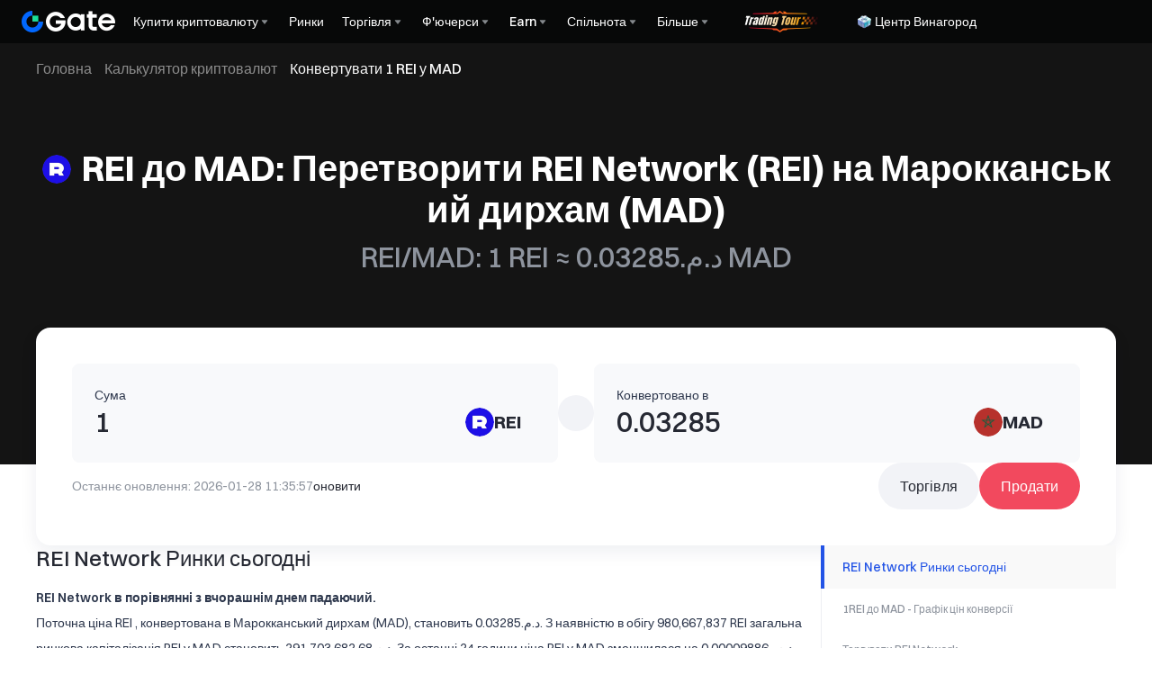

--- FILE ---
content_type: application/javascript
request_url: https://www.gate.com/cdn/fe/_next/static/chunks/vendor-271a89fe-e814f1868c4f1c34.js
body_size: 20000
content:
"use strict";(self.webpackChunk_N_E=self.webpackChunk_N_E||[]).push([[4333],{41145:function(t,e,i){var n=i(63991),o=i(90237),a=i(85521),r=i(24656),s=i(62704),l=i(6069),d=i(49002),h=i(55860),u=i(77360),c=i(65999),p=i(98931),g=i(34269),f=i(30047),x=i(17946),y=Math.PI,v=function(){function t(t,e){this.group=new o.Z,this.opt=e,this.axisModel=t,(0,n.defaults)(e,{labelOffset:0,nameDirection:1,tickDirection:1,labelDirection:1,silent:!0,handleAutoShown:function(){return!0}});var i=new o.Z({x:e.position[0],y:e.position[1],rotation:e.rotation});i.updateTransform(),this._transformGroup=i}return t.prototype.hasBuilder=function(t){return!!m[t]},t.prototype.add=function(t){m[t](this.opt,this.axisModel,this.group,this._transformGroup)},t.prototype.getGroup=function(){return this.group},t.innerTextLayout=function(t,e,i){var n,o,a=(0,u.wW)(e-t);return(0,u.mW)(a)?(o=i>0?"top":"bottom",n="center"):(0,u.mW)(a-y)?(o=i>0?"bottom":"top",n="center"):(o="middle",n=a>0&&a<y?i>0?"right":"left":i>0?"left":"right"),{rotation:a,textAlign:n,textVerticalAlign:o}},t.makeAxisEventDataBase=function(t){var e={componentType:t.mainType,componentIndex:t.componentIndex};return e[t.mainType+"Index"]=t.componentIndex,e},t.isLabelSilent=function(t){var e=t.get("tooltip");return t.get("silent")||!(t.get("triggerEvent")||e&&e.show)},t}(),m={axisLine:function(t,e,i,o){var s=e.get(["axisLine","show"]);if("auto"===s&&t.handleAutoShown&&(s=t.handleAutoShown("axisLine")),s){var l=e.axis.getExtent(),d=o.transform,h=[l[0],0],u=[l[1],0],p=h[0]>u[0];d&&((0,g.applyTransform)(h,h,d),(0,g.applyTransform)(u,u,d));var f=(0,n.extend)({lineCap:"round"},e.getModel(["axisLine","lineStyle"]).getLineStyle()),x=new a.Z({shape:{x1:h[0],y1:h[1],x2:u[0],y2:u[1]},style:f,strokeContainThreshold:t.strokeContainThreshold||5,silent:!0,z2:1});r.subPixelOptimizeLine(x.shape,x.style.lineWidth),x.anid="line",i.add(x);var y=e.get(["axisLine","symbol"]);if(null!=y){var v=e.get(["axisLine","symbolSize"]);(0,n.isString)(y)&&(y=[y,y]),((0,n.isString)(v)||(0,n.isNumber)(v))&&(v=[v,v]);var m=(0,c.Cq)(e.get(["axisLine","symbolOffset"])||0,v),_=v[0],M=v[1];(0,n.each)([{rotate:t.rotation+Math.PI/2,offset:m[0],r:0},{rotate:t.rotation-Math.PI/2,offset:m[1],r:Math.sqrt((h[0]-u[0])*(h[0]-u[0])+(h[1]-u[1])*(h[1]-u[1]))}],function(e,n){if("none"!==y[n]&&null!=y[n]){var o=(0,c.th)(y[n],-_/2,-M/2,_,M,f.stroke,!0),a=e.r+e.offset,r=p?u:h;o.attr({rotation:e.rotate,x:r[0]+a*Math.cos(t.rotation),y:r[1]-a*Math.sin(t.rotation),silent:!0,z2:11}),i.add(o)}})}}},axisTickLabel:function(t,e,i,o){var a=function(t,e,i,o){var a=i.axis,r=i.getModel("axisTick"),s=r.get("show");if("auto"===s&&o.handleAutoShown&&(s=o.handleAutoShown("axisTick")),!(!s||a.scale.isBlank())){for(var l=r.getModel("lineStyle"),d=o.tickDirection*r.get("length"),h=A(a.getTicksCoords(),e.transform,d,(0,n.defaults)(l.getLineStyle(),{stroke:i.get(["axisLine","lineStyle","color"])}),"ticks"),u=0;u<h.length;u++)t.add(h[u]);return h}}(i,o,e,t),u=function(t,e,i,o){var a=i.axis;if(!(!(0,n.retrieve)(o.axisLabelShow,i.get(["axisLabel","show"]))||a.scale.isBlank())){var u=i.getModel("axisLabel"),c=u.get("margin"),p=a.getViewLabels(),g=((0,n.retrieve)(o.labelRotate,u.get("rotate"))||0)*y/180,f=v.innerTextLayout(o.rotation,g,o.labelDirection),x=i.getCategories&&i.getCategories(!0),m=[],_=v.isLabelSilent(i),M=i.get("triggerEvent");return(0,n.each)(p,function(g,y){var w="ordinal"===a.scale.type?a.scale.getRawOrdinalNumber(g.tickValue):g.tickValue,A=g.formattedLabel,b=g.rawLabel,S=u;if(x&&x[w]){var T=x[w];(0,n.isObject)(T)&&T.textStyle&&(S=new h.Z(T.textStyle,u,i.ecModel))}var I=S.getTextColor()||i.get(["axisLine","lineStyle","color"]),P=a.dataToCoord(w),Z=S.getShallow("align",!0)||f.textAlign,D=(0,n.retrieve2)(S.getShallow("alignMinLabel",!0),Z),C=(0,n.retrieve2)(S.getShallow("alignMaxLabel",!0),Z),L=S.getShallow("verticalAlign",!0)||S.getShallow("baseline",!0)||f.textVerticalAlign,k=(0,n.retrieve2)(S.getShallow("verticalAlignMinLabel",!0),L),E=(0,n.retrieve2)(S.getShallow("verticalAlignMaxLabel",!0),L),z=new s.ZP({x:P,y:o.labelOffset+o.labelDirection*c,rotation:f.rotation,silent:_,z2:10+(g.level||0),style:(0,d.Lr)(S,{text:A,align:0===y?D:y===p.length-1?C:Z,verticalAlign:0===y?k:y===p.length-1?E:L,fill:(0,n.isFunction)(I)?I("category"===a.type?b:"value"===a.type?w+"":w,y):I})});if(z.anid="label_"+w,r.setTooltipConfig({el:z,componentModel:i,itemName:A,formatterParamsExtra:{isTruncated:function(){return z.isTruncated},value:b,tickIndex:y}}),M){var R=v.makeAxisEventDataBase(i);R.targetType="axisLabel",R.value=b,R.tickIndex=y,"category"===a.type&&(R.dataIndex=w),(0,l.A)(z).eventData=R}e.add(z),z.updateTransform(),m.push(z),t.add(z),z.decomposeTransform()}),m}}(i,o,e,t);if(function(t,e,i){if(!(0,f.WY)(t.axis)){var n=t.get(["axisLabel","showMinLabel"]),o=t.get(["axisLabel","showMaxLabel"]);i=i||[];var a=(e=e||[])[0],r=e[1],s=e[e.length-1],l=e[e.length-2],d=i[0],h=i[1],u=i[i.length-1],c=i[i.length-2];!1===n?(_(a),_(d)):M(a,r)&&(n?(_(r),_(h)):(_(a),_(d))),!1===o?(_(s),_(u)):M(l,s)&&(o?(_(l),_(c)):(_(s),_(u)))}}(e,u,a),function(t,e,i,o){var a=i.axis,r=i.getModel("minorTick");if(!(!r.get("show")||a.scale.isBlank())){var s=a.getMinorTicksCoords();if(s.length)for(var l=r.getModel("lineStyle"),d=o*r.get("length"),h=(0,n.defaults)(l.getLineStyle(),(0,n.defaults)(i.getModel("axisTick").getLineStyle(),{stroke:i.get(["axisLine","lineStyle","color"])})),u=0;u<s.length;u++)for(var c=A(s[u],e.transform,d,h,"minorticks_"+u),p=0;p<c.length;p++)t.add(c[p])}}(i,o,e,t.tickDirection),e.get(["axisLabel","hideOverlap"])){var c=(0,x.VT)((0,n.map)(u,function(t){return{label:t,priority:t.z2,defaultAttr:{ignore:t.ignore}}}));(0,x.yl)(c)}},axisName:function(t,e,i,o){var a,h,c=(0,n.retrieve)(t.axisName,e.get("name"));if(c){var p,g,f,x,m,_,M,A=e.get("nameLocation"),b=t.nameDirection,S=e.getModel("nameTextStyle"),T=e.get("nameGap")||0,I=e.axis.getExtent(),P=I[0]>I[1]?-1:1,Z=["start"===A?I[0]-P*T:"end"===A?I[1]+P*T:(I[0]+I[1])/2,w(A)?t.labelOffset+b*T:0],D=e.get("nameRotate");null!=D&&(D=D*y/180),w(A)?a=v.innerTextLayout(t.rotation,null!=D?D:t.rotation,b):(p=t.rotation,g=D||0,m=(0,u.wW)(g-p),_=I[0]>I[1],M="start"===A&&!_||"start"!==A&&_,(0,u.mW)(m-y/2)?(x=M?"bottom":"top",f="center"):(0,u.mW)(m-1.5*y)?(x=M?"top":"bottom",f="center"):(x="middle",f=m<1.5*y&&m>y/2?M?"left":"right":M?"right":"left"),a={rotation:m,textAlign:f,textVerticalAlign:x},null!=(h=t.axisNameAvailableWidth)&&(isFinite(h=Math.abs(h/Math.sin(a.rotation)))||(h=null)));var C=S.getFont(),L=e.get("nameTruncate",!0)||{},k=L.ellipsis,E=(0,n.retrieve)(t.nameTruncateMaxWidth,L.maxWidth,h),z=new s.ZP({x:Z[0],y:Z[1],rotation:a.rotation,silent:v.isLabelSilent(e),style:(0,d.Lr)(S,{text:c,font:C,overflow:"truncate",width:E,ellipsis:k,fill:S.getTextColor()||e.get(["axisLine","lineStyle","color"]),align:S.get("align")||a.textAlign,verticalAlign:S.get("verticalAlign")||a.textVerticalAlign}),z2:1});if(r.setTooltipConfig({el:z,componentModel:e,itemName:c}),z.__fullText=c,z.anid="name",e.get("triggerEvent")){var R=v.makeAxisEventDataBase(e);R.targetType="axisName",R.name=c,(0,l.A)(z).eventData=R}o.add(z),z.updateTransform(),i.add(z),z.decomposeTransform()}}};function _(t){t&&(t.ignore=!0)}function M(t,e){var i=t&&t.getBoundingRect().clone(),n=e&&e.getBoundingRect().clone();if(i&&n){var o=p.identity([]);return p.rotate(o,o,-t.rotation),i.applyTransform(p.mul([],o,t.getLocalTransform())),n.applyTransform(p.mul([],o,e.getLocalTransform())),i.intersect(n)}}function w(t){return"middle"===t||"center"===t}function A(t,e,i,n,o){for(var s=[],l=[],d=[],h=0;h<t.length;h++){var u=t[h].coord;l[0]=u,l[1]=0,d[0]=u,d[1]=i,e&&((0,g.applyTransform)(l,l,e),(0,g.applyTransform)(d,d,e));var c=new a.Z({shape:{x1:l[0],y1:l[1],x2:d[0],y2:d[1]},style:n,z2:2,autoBatch:!0,silent:!0});r.subPixelOptimizeLine(c.shape,c.style.lineWidth),c.anid=o+"_"+t[h].tickValue,s.push(c)}return s}e.Z=v},4415:function(t,e,i){var n=i(64873),o=i(31345),a=i(41505),r={},s=function(t){function e(){var i=null!==t&&t.apply(this,arguments)||this;return i.type=e.type,i}return(0,n.ZT)(e,t),e.prototype.render=function(e,i,n,a){this.axisPointerClass&&o.iG(e),t.prototype.render.apply(this,arguments),this._doUpdateAxisPointerClass(e,n,!0)},e.prototype.updateAxisPointer=function(t,e,i,n){this._doUpdateAxisPointerClass(t,i,!1)},e.prototype.remove=function(t,e){var i=this._axisPointer;i&&i.remove(e)},e.prototype.dispose=function(e,i){this._disposeAxisPointer(i),t.prototype.dispose.apply(this,arguments)},e.prototype._doUpdateAxisPointerClass=function(t,i,n){var a=e.getAxisPointerClass(this.axisPointerClass);if(a){var r=o.np(t);r?(this._axisPointer||(this._axisPointer=new a)).render(t,r,i,n):this._disposeAxisPointer(i)}},e.prototype._disposeAxisPointer=function(t){this._axisPointer&&this._axisPointer.dispose(t),this._axisPointer=null},e.registerAxisPointerClass=function(t,e){r[t]=e},e.getAxisPointerClass=function(t){return t&&r[t]},e.type="axis",e}(a.Z);e.Z=s},12622:function(t,e,i){i.d(e,{Tf:function(){return v},$l:function(){return m}});var n=i(64873),o=i(63991),a=i(90237),r=i(24656),s=i(85521),l=i(41145),d=i(4415),h=i(49868),u=i(82179),c=(0,i(39028).Yf)(),p=i(5829),g=["axisLine","axisTickLabel","axisName"],f=["splitArea","splitLine","minorSplitLine"],x=function(t){function e(){var i=null!==t&&t.apply(this,arguments)||this;return i.type=e.type,i.axisPointerClass="CartesianAxisPointer",i}return(0,n.ZT)(e,t),e.prototype.render=function(e,i,n,s){this.group.removeAll();var d=this._axisGroup;if(this._axisGroup=new a.Z,this.group.add(this._axisGroup),e.get("show")){var u=e.getCoordSysModel(),c=h.bK(u,e),x=new l.Z(e,o.extend({handleAutoShown:function(t){for(var i=u.coordinateSystem.getCartesians(),n=0;n<i.length;n++)if((0,p.lM)(i[n].getOtherAxis(e.axis).scale))return!0;return!1}},c));o.each(g,x.add,x),this._axisGroup.add(x.getGroup()),o.each(f,function(t){e.get([t,"show"])&&y[t](this,this._axisGroup,e,u)},this),s&&"changeAxisOrder"===s.type&&s.isInitSort||r.groupTransition(d,this._axisGroup,e),t.prototype.render.call(this,e,i,n,s)}},e.prototype.remove=function(){c(this).splitAreaColors=null},e.type="cartesianAxis",e}(d.Z),y={splitLine:function(t,e,i,n){var a=i.axis;if(!a.scale.isBlank()){var l=i.getModel("splitLine"),d=l.getModel("lineStyle"),h=d.get("color"),u=!1!==l.get("showMinLine"),c=!1!==l.get("showMaxLine");h=o.isArray(h)?h:[h];for(var p=n.coordinateSystem.getRect(),g=a.isHorizontal(),f=0,x=a.getTicksCoords({tickModel:l}),y=[],v=[],m=d.getLineStyle(),_=0;_<x.length;_++){var M=a.toGlobalCoord(x[_].coord);if((0!==_||u)&&(_!==x.length-1||c)){var w=x[_].tickValue;g?(y[0]=M,y[1]=p.y,v[0]=M,v[1]=p.y+p.height):(y[0]=p.x,y[1]=M,v[0]=p.x+p.width,v[1]=M);var A=f++%h.length,b=new s.Z({anid:null!=w?"line_"+w:null,autoBatch:!0,shape:{x1:y[0],y1:y[1],x2:v[0],y2:v[1]},style:o.defaults({stroke:h[A]},m),silent:!0});r.subPixelOptimizeLine(b.shape,m.lineWidth),e.add(b)}}}},minorSplitLine:function(t,e,i,n){var o=i.axis,a=i.getModel("minorSplitLine").getModel("lineStyle"),l=n.coordinateSystem.getRect(),d=o.isHorizontal(),h=o.getMinorTicksCoords();if(h.length)for(var u=[],c=[],p=a.getLineStyle(),g=0;g<h.length;g++)for(var f=0;f<h[g].length;f++){var x=o.toGlobalCoord(h[g][f].coord);d?(u[0]=x,u[1]=l.y,c[0]=x,c[1]=l.y+l.height):(u[0]=l.x,u[1]=x,c[0]=l.x+l.width,c[1]=x);var y=new s.Z({anid:"minor_line_"+h[g][f].tickValue,autoBatch:!0,shape:{x1:u[0],y1:u[1],x2:c[0],y2:c[1]},style:p,silent:!0});r.subPixelOptimizeLine(y.shape,p.lineWidth),e.add(y)}},splitArea:function(t,e,i,n){!function(t,e,i,n){var a=i.axis;if(!a.scale.isBlank()){var r=i.getModel("splitArea"),s=r.getModel("areaStyle"),l=s.get("color"),d=n.coordinateSystem.getRect(),h=a.getTicksCoords({tickModel:r,clamp:!0});if(h.length){var p=l.length,g=c(t).splitAreaColors,f=o.createHashMap(),x=0;if(g)for(var y=0;y<h.length;y++){var v=g.get(h[y].tickValue);if(null!=v){x=(v+(p-1)*y)%p;break}}var m=a.toGlobalCoord(h[0].coord),_=s.getAreaStyle();l=o.isArray(l)?l:[l];for(var y=1;y<h.length;y++){var M=a.toGlobalCoord(h[y].coord),w=void 0,A=void 0,b=void 0,S=void 0;a.isHorizontal()?(w=m,A=d.y,b=M-w,S=d.height,m=w+b):(w=d.x,A=m,b=d.width,S=M-A,m=A+S);var T=h[y-1].tickValue;null!=T&&f.set(T,x),e.add(new u.Z({anid:null!=T?"area_"+T:null,shape:{x:w,y:A,width:b,height:S},style:o.defaults({fill:l[x]},_),autoBatch:!0,silent:!0})),x=(x+1)%p}c(t).splitAreaColors=f}}}(t,e,i,n)}},v=function(t){function e(){var i=null!==t&&t.apply(this,arguments)||this;return i.type=e.type,i}return(0,n.ZT)(e,t),e.type="xAxis",e}(x),m=function(t){function e(){var e=null!==t&&t.apply(this,arguments)||this;return e.type=v.type,e}return(0,n.ZT)(e,t),e.type="yAxis",e}(x)},62602:function(t,e,i){i.d(e,{Z:function(){return a}});var n=i(63991),o=i(39028);function a(t,e){var i,a=[],r=t.seriesIndex;if(null==r||!(i=e.getSeriesByIndex(r)))return{point:[]};var s=i.getData(),l=o.gO(s,t);if(null==l||l<0||n.isArray(l))return{point:[]};var d=s.getItemGraphicEl(l),h=i.coordinateSystem;if(i.getTooltipPosition)a=i.getTooltipPosition(l)||[];else if(h&&h.dataToPoint){if(t.isStacked){var u=h.getBaseAxis(),c=h.getOtherAxis(u).dim,p=u.dim,g="x"===c||"radius"===c?1:0,f=s.mapDimension(p),x=[];x[g]=s.get(f,l),x[1-g]=s.get(s.getCalculationInfo("stackResultDimension"),l),a=h.dataToPoint(x)||[]}else a=h.dataToPoint(s.getValues(n.map(h.dimensions,function(t){return s.mapDimension(t)}),l))||[]}else if(d){var y=d.getBoundingRect().clone();y.applyTransform(d.transform),a=[y.x+y.width/2,y.y+y.height/2]}return{point:a,el:d}}},41858:function(t,e,i){i.d(e,{E:function(){return h},z:function(){return s}});var n=i(63991),o=i(29843),a=(0,i(39028).Yf)(),r=n.each;function s(t,e,i){if(!o.Z.node){var s=e.getZr();a(s).records||(a(s).records={}),function(t,e){a(t).initialized||(a(t).initialized=!0,i("click",n.curry(d,"click")),i("mousemove",n.curry(d,"mousemove")),i("globalout",l));function i(i,n){t.on(i,function(i){var o,s,l,d,h,u,c=(o={showTip:[],hideTip:[]},{dispatchAction:s=function(t){var i=o[t.type];i?i.push(t):(t.dispatchAction=s,e.dispatchAction(t))},pendings:o});r(a(t).records,function(t){t&&n(t,i,c.dispatchAction)}),h=(l=c.pendings).showTip.length,u=l.hideTip.length,h?d=l.showTip[h-1]:u&&(d=l.hideTip[u-1]),d&&(d.dispatchAction=null,e.dispatchAction(d))})}}(s,e),(a(s).records[t]||(a(s).records[t]={})).handler=i}}function l(t,e,i){t.handler("leave",null,i)}function d(t,e,i,n){e.handler(t,i,n)}function h(t,e){if(!o.Z.node){var i=e.getZr();(a(i).records||{})[t]&&(a(i).records[t]=null)}}},40992:function(t,e,i){i.d(e,{N:function(){return V}});var n=i(4415),o=i(64873),a=i(63991),r=i(90237),s=i(24656),l=i(62704),d=i(62172),h=i(31345),u=i(71274),c=i(27109),p=i(39028),g=(0,p.Yf)(),f=a.clone,x=a.bind,y=function(){function t(){this._dragging=!1,this.animationThreshold=15}return t.prototype.render=function(t,e,i,n){var o=e.get("value"),s=e.get("status");if(this._axisModel=t,this._axisPointerModel=e,this._api=i,n||this._lastValue!==o||this._lastStatus!==s){this._lastValue=o,this._lastStatus=s;var l=this._group,d=this._handle;if(!s||"hide"===s){l&&l.hide(),d&&d.hide();return}l&&l.show(),d&&d.show();var h={};this.makeElOption(h,o,t,e,i);var u=h.graphicKey;u!==this._lastGraphicKey&&this.clear(i),this._lastGraphicKey=u;var c=this._moveAnimation=this.determineAnimation(t,e);if(l){var p=a.curry(v,e,c);this.updatePointerEl(l,h,p),this.updateLabelEl(l,h,p,e)}else l=this._group=new r.Z,this.createPointerEl(l,h,t,e),this.createLabelEl(l,h,t,e),i.getZr().add(l);M(l,e,!0),this._renderHandle(o)}},t.prototype.remove=function(t){this.clear(t)},t.prototype.dispose=function(t){this.clear(t)},t.prototype.determineAnimation=function(t,e){var i=e.get("animation"),n=t.axis,o="category"===n.type,a=e.get("snap");if(!a&&!o)return!1;if("auto"===i||null==i){var r=this.animationThreshold;if(o&&n.getBandWidth()>r)return!0;if(a){var s=h.r(t).seriesDataCount,l=n.getExtent();return Math.abs(l[0]-l[1])/s>r}return!1}return!0===i},t.prototype.makeElOption=function(t,e,i,n,o){},t.prototype.createPointerEl=function(t,e,i,n){var o=e.pointer;if(o){var a=g(t).pointerEl=new s[o.type](f(e.pointer));t.add(a)}},t.prototype.createLabelEl=function(t,e,i,n){if(e.label){var o=g(t).labelEl=new l.ZP(f(e.label));t.add(o),m(o,n)}},t.prototype.updatePointerEl=function(t,e,i){var n=g(t).pointerEl;n&&e.pointer&&(n.setStyle(e.pointer.style),i(n,{shape:e.pointer.shape}))},t.prototype.updateLabelEl=function(t,e,i,n){var o=g(t).labelEl;o&&(o.setStyle(e.label.style),i(o,{x:e.label.x,y:e.label.y}),m(o,n))},t.prototype._renderHandle=function(t){if(!this._dragging&&this.updateHandleTransform){var e,i=this._axisPointerModel,n=this._api.getZr(),o=this._handle,r=i.getModel("handle"),l=i.get("status");if(!r.get("show")||!l||"hide"===l){o&&n.remove(o),this._handle=null;return}this._handle||(e=!0,o=this._handle=s.createIcon(r.get("icon"),{cursor:"move",draggable:!0,onmousemove:function(t){u.sT(t.event)},onmousedown:x(this._onHandleDragMove,this,0,0),drift:x(this._onHandleDragMove,this),ondragend:x(this._onHandleDragEnd,this)}),n.add(o)),M(o,i,!1),o.setStyle(r.getItemStyle(null,["color","borderColor","borderWidth","opacity","shadowColor","shadowBlur","shadowOffsetX","shadowOffsetY"]));var d=r.get("size");a.isArray(d)||(d=[d,d]),o.scaleX=d[0]/2,o.scaleY=d[1]/2,c.T9(this,"_doDispatchAxisPointer",r.get("throttle")||0,"fixRate"),this._moveHandleToValue(t,e)}},t.prototype._moveHandleToValue=function(t,e){v(this._axisPointerModel,!e&&this._moveAnimation,this._handle,_(this.getHandleTransform(t,this._axisModel,this._axisPointerModel)))},t.prototype._onHandleDragMove=function(t,e){var i=this._handle;if(i){this._dragging=!0;var n=this.updateHandleTransform(_(i),[t,e],this._axisModel,this._axisPointerModel);this._payloadInfo=n,i.stopAnimation(),i.attr(_(n)),g(i).lastProp=null,this._doDispatchAxisPointer()}},t.prototype._doDispatchAxisPointer=function(){if(this._handle){var t=this._payloadInfo,e=this._axisModel;this._api.dispatchAction({type:"updateAxisPointer",x:t.cursorPoint[0],y:t.cursorPoint[1],tooltipOption:t.tooltipOption,axesInfo:[{axisDim:e.axis.dim,axisIndex:e.componentIndex}]})}},t.prototype._onHandleDragEnd=function(){if(this._dragging=!1,this._handle){var t=this._axisPointerModel.get("value");this._moveHandleToValue(t),this._api.dispatchAction({type:"hideTip"})}},t.prototype.clear=function(t){this._lastValue=null,this._lastStatus=null;var e=t.getZr(),i=this._group,n=this._handle;e&&i&&(this._lastGraphicKey=null,i&&e.remove(i),n&&e.remove(n),this._group=null,this._handle=null,this._payloadInfo=null),c.ZH(this,"_doDispatchAxisPointer")},t.prototype.doClear=function(){},t.prototype.buildLabel=function(t,e,i){return{x:t[i=i||0],y:t[1-i],width:e[i],height:e[1-i]}},t}();function v(t,e,i,n){!function t(e,i){if(!(a.isObject(e)&&a.isObject(i)))return e===i;var n=!0;return a.each(i,function(i,o){n=n&&t(e[o],i)}),!!n}(g(i).lastProp,n)&&(g(i).lastProp=n,e?d.D(i,n,t):(i.stopAnimation(),i.attr(n)))}function m(t,e){t[e.get(["label","show"])?"show":"hide"]()}function _(t){return{x:t.x||0,y:t.y||0,rotation:t.rotation||0}}function M(t,e,i){var n=e.get("z"),o=e.get("zlevel");t&&t.traverse(function(t){"group"!==t.type&&(null!=n&&(t.z=n),null!=o&&(t.zlevel=o),t.silent=i)})}var w=i(61544),A=i(49868),b=function(t){function e(){return null!==t&&t.apply(this,arguments)||this}return(0,o.ZT)(e,t),e.prototype.makeElOption=function(t,e,i,n,o){var a=i.axis,r=a.grid,s=n.get("type"),l=S(r,a).getOtherAxis(a).getGlobalExtent(),d=a.toGlobalCoord(a.dataToCoord(e,!0));if(s&&"none"!==s){var h=w.fk(n),u=T[s](a,d,l);u.style=h,t.graphicKey=u.type,t.pointer=u}var c=A.bK(r.model,i);w.gf(e,t,c,i,n,o)},e.prototype.getHandleTransform=function(t,e,i){var n=A.bK(e.axis.grid.model,e,{labelInside:!1});n.labelMargin=i.get(["handle","margin"]);var o=w.Zh(e.axis,t,n);return{x:o[0],y:o[1],rotation:n.rotation+(n.labelDirection<0?Math.PI:0)}},e.prototype.updateHandleTransform=function(t,e,i,n){var o=i.axis,a=o.grid,r=o.getGlobalExtent(!0),s=S(a,o).getOtherAxis(o).getGlobalExtent(),l="x"===o.dim?0:1,d=[t.x,t.y];d[l]+=e[l],d[l]=Math.min(r[1],d[l]),d[l]=Math.max(r[0],d[l]);var h=(s[1]+s[0])/2,u=[h,h];return u[l]=d[l],{x:d[0],y:d[1],rotation:t.rotation,cursorPoint:u,tooltipOption:[{verticalAlign:"middle"},{align:"center"}][l]}},e}(y);function S(t,e){var i={};return i[e.dim+"AxisIndex"]=e.index,t.getCartesian(i)}var T={line:function(t,e,i){return{type:"Line",subPixelOptimize:!0,shape:w.BL([e,i[0]],[e,i[1]],I(t))}},shadow:function(t,e,i){var n=Math.max(1,t.getBandWidth()),o=i[1]-i[0];return{type:"Rect",shape:w.uE([e-n/2,i[0]],[n,o],I(t))}}};function I(t){return"x"===t.dim?0:1}var P=function(t){function e(){var i=null!==t&&t.apply(this,arguments)||this;return i.type=e.type,i}return(0,o.ZT)(e,t),e.type="axisPointer",e.defaultOption={show:"auto",z:50,type:"line",snap:!1,triggerTooltip:!0,triggerEmphasis:!0,value:null,status:null,link:[],animation:null,animationDurationUpdate:200,lineStyle:{color:"#B9BEC9",width:1,type:"dashed"},shadowStyle:{color:"rgba(210,219,238,0.2)"},label:{show:!0,formatter:null,precision:"auto",margin:3,color:"#fff",padding:[5,7,5,7],backgroundColor:"auto",borderColor:null,borderWidth:0,borderRadius:3},handle:{show:!1,icon:"M10.7,11.9v-1.3H9.3v1.3c-4.9,0.3-8.8,4.4-8.8,9.4c0,5,3.9,9.1,8.8,9.4h1.3c4.9-0.3,8.8-4.4,8.8-9.4C19.5,16.3,15.6,12.2,10.7,11.9z M13.3,24.4H6.7v-1.2h6.6z M13.3,22H6.7v-1.2h6.6z M13.3,19.6H6.7v-1.2h6.6z",size:45,margin:50,color:"#333",shadowBlur:3,shadowColor:"#aaa",shadowOffsetX:0,shadowOffsetY:2,throttle:40}},e}(i(71777).Z),Z=i(41858),D=function(t){function e(){var i=null!==t&&t.apply(this,arguments)||this;return i.type=e.type,i}return(0,o.ZT)(e,t),e.prototype.render=function(t,e,i){var n=e.getComponent("tooltip"),o=t.get("triggerOn")||n&&n.get("triggerOn")||"mousemove|click";Z.z("axisPointer",i,function(t,e,i){"none"!==o&&("leave"===t||o.indexOf(t)>=0)&&i({type:"updateAxisPointer",currTrigger:t,x:e&&e.offsetX,y:e&&e.offsetY})})},e.prototype.remove=function(t,e){Z.E("axisPointer",e)},e.prototype.dispose=function(t,e){Z.E("axisPointer",e)},e.type="axisPointer",e}(i(41505).Z),C=i(62602),L=(0,p.Yf)();function k(t,e,i){var n=t.currTrigger,o=[t.x,t.y],r=t.dispatchAction||(0,a.bind)(i.dispatchAction,i),s=e.getComponent("axisPointer").coordSysAxesInfo;if(s){B(o)&&(o=(0,C.Z)({seriesIndex:t.seriesIndex,dataIndex:t.dataIndex},e).point);var l,d,h,u,c,p,g,f=B(o),x=t.axesInfo,y=s.axesInfo,v="leave"===n||B(o),m={},_={},M={list:[],map:{}},w={showPointer:(0,a.curry)(z,_),showTooltip:(0,a.curry)(R,M)};(0,a.each)(s.coordSysMap,function(t,e){var i=f||t.containPoint(o);(0,a.each)(s.coordSysAxesInfo[e],function(t,e){var n=t.axis,a=function(t,e){for(var i=0;i<(t||[]).length;i++){var n=t[i];if(e.axis.dim===n.axisDim&&e.axis.model.componentIndex===n.axisIndex)return n}}(x,t);if(!v&&i&&(!x||a)){var r=a&&a.value;null!=r||f||(r=n.pointToData(o)),null!=r&&E(t,r,w,!1,m)}})});var A={};return(0,a.each)(y,function(t,e){var i=t.linkGroup;i&&!_[e]&&(0,a.each)(i.axesInfo,function(e,n){var o=_[n];if(e!==t&&o){var a=o.value;i.mapper&&(a=t.axis.scale.parse(i.mapper(a,O(e),O(t)))),A[t.key]=a}})}),(0,a.each)(A,function(t,e){E(y[e],t,w,!0,m)}),l=m.axesInfo=[],(0,a.each)(y,function(t,e){var i=t.axisPointerModel.option,n=_[e];n?(t.useHandle||(i.status="show"),i.value=n.value,i.seriesDataIndices=(n.payloadBatch||[]).slice()):t.useHandle||(i.status="hide"),"show"===i.status&&l.push({axisDim:t.axis.dim,axisIndex:t.axis.model.componentIndex,value:i.value})}),function(t,e,i,n){if(B(e)||!t.list.length){n({type:"hideTip"});return}var o=((t.list[0].dataByAxis[0]||{}).seriesDataIndices||[])[0]||{};n({type:"showTip",escapeConnect:!0,x:e[0],y:e[1],tooltipOption:i.tooltipOption,position:i.position,dataIndexInside:o.dataIndexInside,dataIndex:o.dataIndex,seriesIndex:o.seriesIndex,dataByCoordSys:t.list})}(M,o,t,r),d=i.getZr(),h="axisPointerLastHighlights",u=L(d)[h]||{},c=L(d)[h]={},(0,a.each)(y,function(t,e){var i=t.axisPointerModel.option;"show"===i.status&&t.triggerEmphasis&&(0,a.each)(i.seriesDataIndices,function(t){c[t.seriesIndex+" | "+t.dataIndex]=t})}),p=[],g=[],(0,a.each)(u,function(t,e){c[e]||g.push(t)}),(0,a.each)(c,function(t,e){u[e]||p.push(t)}),g.length&&i.dispatchAction({type:"downplay",escapeConnect:!0,notBlur:!0,batch:g}),p.length&&i.dispatchAction({type:"highlight",escapeConnect:!0,notBlur:!0,batch:p}),m}}function E(t,e,i,n,o){var r=t.axis;if(!r.scale.isBlank()&&r.containData(e)){if(!t.involveSeries){i.showPointer(t,e);return}var s,l,d,h,u,c,p,g=(s=e,d=(l=t.axis).dim,h=s,u=[],c=Number.MAX_VALUE,p=-1,(0,a.each)(t.seriesModels,function(t,e){var i,n,o=t.getData().mapDimensionsAll(d);if(t.getAxisTooltipData){var r=t.getAxisTooltipData(o,s,l);n=r.dataIndices,i=r.nestestValue}else{if(!(n=t.getData().indicesOfNearest(o[0],s,"category"===l.type?.5:null)).length)return;i=t.getData().get(o[0],n[0])}if(null!=i&&isFinite(i)){var g=s-i,f=Math.abs(g);f<=c&&((f<c||g>=0&&p<0)&&(c=f,p=g,h=i,u.length=0),(0,a.each)(n,function(e){u.push({seriesIndex:t.seriesIndex,dataIndexInside:e,dataIndex:t.getData().getRawIndex(e)})}))}}),{payloadBatch:u,snapToValue:h}),f=g.payloadBatch,x=g.snapToValue;f[0]&&null==o.seriesIndex&&(0,a.extend)(o,f[0]),!n&&t.snap&&r.containData(x)&&null!=x&&(e=x),i.showPointer(t,e,f),i.showTooltip(t,g,x)}}function z(t,e,i,n){t[e.key]={value:i,payloadBatch:n}}function R(t,e,i,n){var o=i.payloadBatch,a=e.axis,r=a.model,s=e.axisPointerModel;if(e.triggerTooltip&&o.length){var l=e.coordSys.model,d=h.zm(l),u=t.map[d];u||(u=t.map[d]={coordSysId:l.id,coordSysIndex:l.componentIndex,coordSysType:l.type,coordSysMainType:l.mainType,dataByAxis:[]},t.list.push(u)),u.dataByAxis.push({axisDim:a.dim,axisIndex:r.componentIndex,axisType:r.type,axisId:r.id,value:n,valueLabelOpt:{precision:s.get(["label","precision"]),formatter:s.get(["label","formatter"])},seriesDataIndices:o.slice()})}}function O(t){var e=t.axis.model,i={},n=i.axisDim=t.axis.dim;return i.axisIndex=i[n+"AxisIndex"]=e.componentIndex,i.axisName=i[n+"AxisName"]=e.name,i.axisId=i[n+"AxisId"]=e.id,i}function B(t){return!t||null==t[0]||isNaN(t[0])||null==t[1]||isNaN(t[1])}function V(t){n.Z.registerAxisPointerClass("CartesianAxisPointer",b),t.registerComponentModel(P),t.registerComponentView(D),t.registerPreprocessor(function(t){if(t){t.axisPointer&&0!==t.axisPointer.length||(t.axisPointer={});var e=t.axisPointer.link;e&&!(0,a.isArray)(e)&&(t.axisPointer.link=[e])}}),t.registerProcessor(t.PRIORITY.PROCESSOR.STATISTIC,function(t,e){t.getComponent("axisPointer").coordSysAxesInfo=(0,h.KM)(t,e)}),t.registerAction({type:"updateAxisPointer",event:"updateAxisPointer",update:":updateAxisPointer"},k)}},31345:function(t,e,i){i.d(e,{KM:function(){return a},iG:function(){return s},np:function(){return d},r:function(){return l},zm:function(){return u}});var n=i(55860),o=i(63991);function a(t,e){var i,a,s,l,d={axesInfo:{},seriesInvolved:!1,coordSysAxesInfo:{},coordSysMap:{}};return i=t.getComponent("tooltip"),s=(a=t.getComponent("axisPointer")).get("link",!0)||[],l=[],(0,o.each)(e.getCoordinateSystems(),function(e){if(e.axisPointerEnabled){var c=u(e.model),p=d.coordSysAxesInfo[c]={};d.coordSysMap[c]=e;var g=e.model.getModel("tooltip",i);if((0,o.each)(e.getAxes(),(0,o.curry)(v,!1,null)),e.getTooltipAxes&&i&&g.get("show")){var f="axis"===g.get("trigger"),x="cross"===g.get(["axisPointer","type"]),y=e.getTooltipAxes(g.get(["axisPointer","axis"]));(f||x)&&(0,o.each)(y.baseAxes,(0,o.curry)(v,!x||"cross",f)),x&&(0,o.each)(y.otherAxes,(0,o.curry)(v,"cross",!1))}}function v(i,c,f){var x=f.model.getModel("axisPointer",a),y=x.get("show");if(y&&("auto"!==y||i||h(x))){null==c&&(c=x.get("triggerTooltip"));var v=(x=i?function(t,e,i,a,r,s){var l=e.getModel("axisPointer"),d={};(0,o.each)(["type","snap","lineStyle","shadowStyle","label","animation","animationDurationUpdate","animationEasingUpdate","z"],function(t){d[t]=(0,o.clone)(l.get(t))}),d.snap="category"!==t.type&&!!s,"cross"===l.get("type")&&(d.type="line");var h=d.label||(d.label={});if(null==h.show&&(h.show=!1),"cross"===r){var u=l.get(["label","show"]);if(h.show=null==u||u,!s){var c=d.lineStyle=l.get("crossStyle");c&&(0,o.defaults)(h,c.textStyle)}}return t.model.getModel("axisPointer",new n.Z(d,i,a))}(f,g,a,t,i,c):x).get("snap"),m=x.get("triggerEmphasis"),_=u(f.model),M=c||v||"category"===f.type,w=d.axesInfo[_]={key:_,axis:f,coordSys:e,axisPointerModel:x,triggerTooltip:c,triggerEmphasis:m,involveSeries:M,snap:v,useHandle:h(x),seriesModels:[],linkGroup:null};p[_]=w,d.seriesInvolved=d.seriesInvolved||M;var A=function(t,e){for(var i=e.model,n=e.dim,o=0;o<t.length;o++){var a=t[o]||{};if(r(a[n+"AxisId"],i.id)||r(a[n+"AxisIndex"],i.componentIndex)||r(a[n+"AxisName"],i.name))return o}}(s,f);if(null!=A){var b=l[A]||(l[A]={axesInfo:{}});b.axesInfo[_]=w,b.mapper=s[A].mapper,w.linkGroup=b}}}}),d.seriesInvolved&&function(t,e){e.eachSeries(function(e){var i=e.coordinateSystem,n=e.get(["tooltip","trigger"],!0),a=e.get(["tooltip","show"],!0);i&&"none"!==n&&!1!==n&&"item"!==n&&!1!==a&&!1!==e.get(["axisPointer","show"],!0)&&(0,o.each)(t.coordSysAxesInfo[u(i.model)],function(t){var n=t.axis;i.getAxis(n.dim)===n&&(t.seriesModels.push(e),null==t.seriesDataCount&&(t.seriesDataCount=0),t.seriesDataCount+=e.getData().count())})})}(d,t),d}function r(t,e){return"all"===t||(0,o.isArray)(t)&&(0,o.indexOf)(t,e)>=0||t===e}function s(t){var e=l(t);if(e){var i=e.axisPointerModel,n=e.axis.scale,o=i.option,a=i.get("status"),r=i.get("value");null!=r&&(r=n.parse(r));var s=h(i);null==a&&(o.status=s?"show":"hide");var d=n.getExtent().slice();d[0]>d[1]&&d.reverse(),(null==r||r>d[1])&&(r=d[1]),r<d[0]&&(r=d[0]),o.value=r,s&&(o.status=e.axis.scale.isBlank()?"hide":"show")}}function l(t){var e=(t.ecModel.getComponent("axisPointer")||{}).coordSysAxesInfo;return e&&e.axesInfo[u(t)]}function d(t){var e=l(t);return e&&e.axisPointerModel}function h(t){return!!t.get(["handle","show"])}function u(t){return t.type+"||"+t.id}},61544:function(t,e,i){i.d(e,{BL:function(){return f},Zh:function(){return p},fk:function(){return u},gf:function(){return g},gk:function(){return c},uE:function(){return x}});var n=i(63991),o=i(24656),a=i(91934),r=i(58704),s=i(98931),l=i(30047),d=i(41145),h=i(49002);function u(t){var e,i=t.get("type"),n=t.getModel(i+"Style");return"line"===i?(e=n.getLineStyle()).fill=null:"shadow"===i&&((e=n.getAreaStyle()).stroke=null),e}function c(t,e,i,o,a){t=e.scale.parse(t);var r=e.scale.getLabel({value:t},{precision:a.precision}),s=a.formatter;if(s){var d={value:l.DX(e,{value:t}),axisDimension:e.dim,axisIndex:e.index,seriesData:[]};n.each(o,function(t){var e=i.getSeriesByIndex(t.seriesIndex),n=t.dataIndexInside,o=e&&e.getDataParams(n);o&&d.seriesData.push(o)}),n.isString(s)?r=s.replace("{value}",r):n.isFunction(s)&&(r=s(d))}return r}function p(t,e,i){var n=s.create();return s.rotate(n,n,i.rotation),s.translate(n,n,i.position),o.applyTransform([t.dataToCoord(e),(i.labelOffset||0)+(i.labelDirection||1)*(i.labelMargin||0)],n)}function g(t,e,i,n,o,s){var l,u,g,f,x,y,v,m,_,M,w,A,b,S,T=d.Z.innerTextLayout(i.rotation,0,i.labelDirection);i.labelMargin=o.get(["label","margin"]),g={position:p(n.axis,t,i),align:T.textAlign,verticalAlign:T.textVerticalAlign},f=c(o.get("value"),n.axis,n.ecModel,o.get("seriesDataIndices"),{precision:o.get(["label","precision"]),formatter:o.get(["label","formatter"])}),x=o.getModel("label"),y=r.MY(x.get("padding")||0),v=x.getFont(),m=a.lP(f,v),_=g.position,M=m.width+y[1]+y[3],w=m.height+y[0]+y[2],"right"===(A=g.align)&&(_[0]-=M),"center"===A&&(_[0]-=M/2),"bottom"===(b=g.verticalAlign)&&(_[1]-=w),"middle"===b&&(_[1]-=w/2),l=s.getWidth(),u=s.getHeight(),_[0]=Math.min(_[0]+M,l)-M,_[1]=Math.min(_[1]+w,u)-w,_[0]=Math.max(_[0],0),_[1]=Math.max(_[1],0),(S=x.get("backgroundColor"))&&"auto"!==S||(S=n.get(["axisLine","lineStyle","color"])),e.label={x:_[0],y:_[1],style:(0,h.Lr)(x,{text:f,font:v,fill:x.getTextColor(),padding:y,backgroundColor:S}),z2:10}}function f(t,e,i){return{x1:t[i=i||0],y1:t[1-i],x2:e[i],y2:e[1-i]}}function x(t,e,i){return{x:t[i=i||0],y:t[1-i],width:e[i],height:e[1-i]}}},5274:function(t,e,i){var n=i(64873),o=i(63991),a=i(71777),r=i(26374),s=i(39028),l=function(){function t(){this.indexList=[],this.indexMap=[]}return t.prototype.add=function(t){this.indexMap[t]||(this.indexList.push(t),this.indexMap[t]=!0)},t}(),d=function(t){function e(){var i=null!==t&&t.apply(this,arguments)||this;return i.type=e.type,i._autoThrottle=!0,i._noTarget=!0,i._rangePropMode=["percent","percent"],i}return(0,n.ZT)(e,t),e.prototype.init=function(t,e,i){var n=h(t);this.settledOption=n,this.mergeDefaultAndTheme(t,i),this._doInit(n)},e.prototype.mergeOption=function(t){var e=h(t);(0,o.merge)(this.option,t,!0),(0,o.merge)(this.settledOption,e,!0),this._doInit(e)},e.prototype._doInit=function(t){var e=this.option;this._setDefaultThrottle(t),this._updateRangeUse(t);var i=this.settledOption;(0,o.each)([["start","startValue"],["end","endValue"]],function(t,n){"value"===this._rangePropMode[n]&&(e[t[0]]=i[t[0]]=null)},this),this._resetTarget()},e.prototype._resetTarget=function(){var t=this.get("orient",!0),e=this._targetAxisInfoMap=(0,o.createHashMap)();this._fillSpecifiedTargetAxis(e)?this._orient=t||this._makeAutoOrientByTargetAxis():(this._orient=t||"horizontal",this._fillAutoTargetAxisByOrient(e,this._orient)),this._noTarget=!0,e.each(function(t){t.indexList.length&&(this._noTarget=!1)},this)},e.prototype._fillSpecifiedTargetAxis=function(t){var e=!1;return(0,o.each)(r.I,function(i){var n=this.getReferringComponents((0,r.jQ)(i),s.iP);if(n.specified){e=!0;var a=new l;(0,o.each)(n.models,function(t){a.add(t.componentIndex)}),t.set(i,a)}},this),e},e.prototype._fillAutoTargetAxisByOrient=function(t,e){var i=this.ecModel,n=!0,a="vertical"===e?"y":"x",d=i.findComponents({mainType:a+"Axis"});if(h(d,a),n){var d=i.findComponents({mainType:"singleAxis",filter:function(t){return t.get("orient",!0)===e}});h(d,"single")}function h(e,i){var a=e[0];if(a){var r=new l;if(r.add(a.componentIndex),t.set(i,r),n=!1,"x"===i||"y"===i){var d=a.getReferringComponents("grid",s.C6).models[0];d&&(0,o.each)(e,function(t){a.componentIndex!==t.componentIndex&&d===t.getReferringComponents("grid",s.C6).models[0]&&r.add(t.componentIndex)})}}}n&&(0,o.each)(r.I,function(e){if(n){var o=i.findComponents({mainType:(0,r.jQ)(e),filter:function(t){return"category"===t.get("type",!0)}});if(o[0]){var a=new l;a.add(o[0].componentIndex),t.set(e,a),n=!1}}},this)},e.prototype._makeAutoOrientByTargetAxis=function(){var t;return this.eachTargetAxis(function(e){t||(t=e)},this),"y"===t?"vertical":"horizontal"},e.prototype._setDefaultThrottle=function(t){if(t.hasOwnProperty("throttle")&&(this._autoThrottle=!1),this._autoThrottle){var e=this.ecModel.option;this.option.throttle=e.animation&&e.animationDurationUpdate>0?100:20}},e.prototype._updateRangeUse=function(t){var e=this._rangePropMode,i=this.get("rangeMode");(0,o.each)([["start","startValue"],["end","endValue"]],function(n,o){var a=null!=t[n[0]],r=null!=t[n[1]];a&&!r?e[o]="percent":!a&&r?e[o]="value":i?e[o]=i[o]:a&&(e[o]="percent")})},e.prototype.noTarget=function(){return this._noTarget},e.prototype.getFirstTargetAxisModel=function(){var t;return this.eachTargetAxis(function(e,i){null==t&&(t=this.ecModel.getComponent((0,r.jQ)(e),i))},this),t},e.prototype.eachTargetAxis=function(t,e){this._targetAxisInfoMap.each(function(i,n){(0,o.each)(i.indexList,function(i){t.call(e,n,i)})})},e.prototype.getAxisProxy=function(t,e){var i=this.getAxisModel(t,e);if(i)return i.__dzAxisProxy},e.prototype.getAxisModel=function(t,e){var i=this._targetAxisInfoMap.get(t);if(i&&i.indexMap[e])return this.ecModel.getComponent((0,r.jQ)(t),e)},e.prototype.setRawRange=function(t){var e=this.option,i=this.settledOption;(0,o.each)([["start","startValue"],["end","endValue"]],function(n){(null!=t[n[0]]||null!=t[n[1]])&&(e[n[0]]=i[n[0]]=t[n[0]],e[n[1]]=i[n[1]]=t[n[1]])},this),this._updateRangeUse(t)},e.prototype.setCalculatedRange=function(t){var e=this.option;(0,o.each)(["start","startValue","end","endValue"],function(i){e[i]=t[i]})},e.prototype.getPercentRange=function(){var t=this.findRepresentativeAxisProxy();if(t)return t.getDataPercentWindow()},e.prototype.getValueRange=function(t,e){if(null!=t||null!=e)return this.getAxisProxy(t,e).getDataValueWindow();var i=this.findRepresentativeAxisProxy();if(i)return i.getDataValueWindow()},e.prototype.findRepresentativeAxisProxy=function(t){if(t)return t.__dzAxisProxy;for(var e,i=this._targetAxisInfoMap.keys(),n=0;n<i.length;n++)for(var o=i[n],a=this._targetAxisInfoMap.get(o),r=0;r<a.indexList.length;r++){var s=this.getAxisProxy(o,a.indexList[r]);if(s.hostedBy(this))return s;e||(e=s)}return e},e.prototype.getRangePropMode=function(){return this._rangePropMode.slice()},e.prototype.getOrient=function(){return this._orient},e.type="dataZoom",e.dependencies=["xAxis","yAxis","radiusAxis","angleAxis","singleAxis","series","toolbox"],e.defaultOption={z:4,filterMode:"filter",start:0,end:100},e}(a.Z);function h(t){var e={};return(0,o.each)(["start","end","startValue","endValue","throttle"],function(i){t.hasOwnProperty(i)&&(e[i]=t[i])}),e}e.Z=d},86397:function(t,e,i){var n=i(64873),o=function(t){function e(){var i=null!==t&&t.apply(this,arguments)||this;return i.type=e.type,i}return(0,n.ZT)(e,t),e.prototype.render=function(t,e,i,n){this.dataZoomModel=t,this.ecModel=e,this.api=i},e.type="dataZoom",e}(i(41505).Z);e.Z=o},26374:function(t,e,i){i.d(e,{BL:function(){return l},I:function(){return o},jQ:function(){return s},kc:function(){return r},rg:function(){return d}});var n=i(63991),o=["x","y","radius","angle","single"],a=["cartesian2d","polar","singleAxis"];function r(t){var e=t.get("coordinateSystem");return(0,n.indexOf)(a,e)>=0}function s(t){return t+"Axis"}function l(t,e){var i,o=(0,n.createHashMap)(),a=[],r=(0,n.createHashMap)();t.eachComponent({mainType:"dataZoom",query:e},function(t){r.get(t.uid)||l(t)});do i=!1,t.eachComponent("dataZoom",s);while(i);function s(t){var e;!r.get(t.uid)&&(e=!1,t.eachTargetAxis(function(t,i){var n=o.get(t);n&&n[i]&&(e=!0)}),e)&&(l(t),i=!0)}function l(t){r.set(t.uid,!0),a.push(t),function(t){t.eachTargetAxis(function(t,e){(o.get(t)||o.set(t,[]))[e]=!0})}(t)}return a}function d(t){var e=t.ecModel,i={infoList:[],infoMap:(0,n.createHashMap)()};return t.eachTargetAxis(function(t,n){var o=e.getComponent(s(t),n);if(o){var a=o.getCoordSysModel();if(a){var r=a.uid,l=i.infoMap.get(r);l||(l={model:a,axisModels:[]},i.infoList.push(l),i.infoMap.set(r,l)),l.axisModels.push(o)}}}),i}},33466:function(t,e,i){i.d(e,{N:function(){return r}});var n=i(42464),o=i(73729),a=i(99134);function r(t){(0,n.D)(o.N),(0,n.D)(a.N)}},96324:function(t,e,i){i.d(e,{Z:function(){return f}});var n=i(63991),o=i(26374),a=i(77360),r=i(84025),s=i(30047),l=i(22913),d=i(39028),h=n.each,u=a.dt,c=function(){function t(t,e,i,n){this._dimName=t,this._axisIndex=e,this.ecModel=n,this._dataZoomModel=i}return t.prototype.hostedBy=function(t){return this._dataZoomModel===t},t.prototype.getDataValueWindow=function(){return this._valueWindow.slice()},t.prototype.getDataPercentWindow=function(){return this._percentWindow.slice()},t.prototype.getTargetSeriesModels=function(){var t=[];return this.ecModel.eachSeries(function(e){if((0,o.kc)(e)){var i=(0,o.jQ)(this._dimName),n=e.getReferringComponents(i,d.C6).models[0];n&&this._axisIndex===n.componentIndex&&t.push(e)}},this),t},t.prototype.getAxisModel=function(){return this.ecModel.getComponent(this._dimName+"Axis",this._axisIndex)},t.prototype.getMinMaxSpan=function(){return n.clone(this._minMaxSpan)},t.prototype.calculateDataWindow=function(t){var e,i=this._dataExtent,n=this.getAxisModel().axis.scale,o=this._dataZoomModel.getRangePropMode(),s=[0,100],l=[],d=[];h(["start","end"],function(r,h){var u=t[r],c=t[r+"Value"];"percent"===o[h]?(null==u&&(u=s[h]),c=n.parse(a.NU(u,s,i))):(e=!0,c=null==c?i[h]:n.parse(c),u=a.NU(c,i,s)),d[h]=null==c||isNaN(c)?i[h]:c,l[h]=null==u||isNaN(u)?s[h]:u}),u(d),u(l);var c=this._minMaxSpan;function p(t,e,i,o,s){var l=s?"Span":"ValueSpan";(0,r.Z)(0,t,i,"all",c["min"+l],c["max"+l]);for(var d=0;d<2;d++)e[d]=a.NU(t[d],i,o,!0),s&&(e[d]=n.parse(e[d]))}return e?p(d,l,i,s,!1):p(l,d,s,i,!0),{valueWindow:d,percentWindow:l}},t.prototype.reset=function(t){if(t===this._dataZoomModel){var e,i,n,o,a=this.getTargetSeriesModels();this._dataExtent=(e=this._dimName,i=[1/0,-1/0],h(a,function(t){(0,s.AH)(i,t.getData(),e)}),n=this.getAxisModel(),[(o=(0,l.Qw)(n.axis.scale,n,i).calculate()).min,o.max]),this._updateMinMaxSpan();var r=this.calculateDataWindow(t.settledOption);this._valueWindow=r.valueWindow,this._percentWindow=r.percentWindow,this._setAxisModel()}},t.prototype.filterData=function(t,e){if(t===this._dataZoomModel){var i=this._dimName,o=this.getTargetSeriesModels(),a=t.get("filterMode"),r=this._valueWindow;"none"!==a&&h(o,function(t){var e=t.getData(),o=e.mapDimensionsAll(i);if(o.length){if("weakFilter"===a){var s=e.getStore(),l=n.map(o,function(t){return e.getDimensionIndex(t)},e);e.filterSelf(function(t){for(var e,i,n,a=0;a<o.length;a++){var d=s.get(l[a],t),h=!isNaN(d),u=d<r[0],c=d>r[1];if(h&&!u&&!c)return!0;h&&(n=!0),u&&(e=!0),c&&(i=!0)}return n&&e&&i})}else h(o,function(i){if("empty"===a)t.setData(e=e.map(i,function(t){return t>=r[0]&&t<=r[1]?t:NaN}));else{var n={};n[i]=r,e.selectRange(n)}});h(o,function(t){e.setApproximateExtent(r,t)})}})}},t.prototype._updateMinMaxSpan=function(){var t=this._minMaxSpan={},e=this._dataZoomModel,i=this._dataExtent;h(["min","max"],function(n){var o=e.get(n+"Span"),r=e.get(n+"ValueSpan");null!=r&&(r=this.getAxisModel().axis.scale.parse(r)),null!=r?o=a.NU(i[0]+r,i,[0,100],!0):null!=o&&(r=a.NU(o,[0,100],i,!0)-i[0]),t[n+"Span"]=o,t[n+"ValueSpan"]=r},this)},t.prototype._setAxisModel=function(){var t=this.getAxisModel(),e=this._percentWindow,i=this._valueWindow;if(e){var n=a.M9(i,[0,500]);n=Math.min(n,20);var o=t.axis.scale.rawExtentInfo;0!==e[0]&&o.setDeterminedMinMax("min",+i[0].toFixed(n)),100!==e[1]&&o.setDeterminedMinMax("max",+i[1].toFixed(n)),o.freeze()}},t}(),p={getTargetSeries:function(t){function e(e){t.eachComponent("dataZoom",function(i){i.eachTargetAxis(function(n,a){var r=t.getComponent((0,o.jQ)(n),a);e(n,a,r,i)})})}e(function(t,e,i,n){i.__dzAxisProxy=null});var i=[];e(function(e,n,o,a){o.__dzAxisProxy||(o.__dzAxisProxy=new c(e,n,a,t),i.push(o.__dzAxisProxy))});var a=(0,n.createHashMap)();return(0,n.each)(i,function(t){(0,n.each)(t.getTargetSeriesModels(),function(t){a.set(t.uid,t)})}),a},overallReset:function(t,e){t.eachComponent("dataZoom",function(t){t.eachTargetAxis(function(e,i){t.getAxisProxy(e,i).reset(t)}),t.eachTargetAxis(function(i,n){t.getAxisProxy(i,n).filterData(t,e)})}),t.eachComponent("dataZoom",function(t){var e=t.findRepresentativeAxisProxy();if(e){var i=e.getDataPercentWindow(),n=e.getDataValueWindow();t.setCalculatedRange({start:i[0],end:i[1],startValue:n[0],endValue:n[1]})}})}},g=!1;function f(t){g||(g=!0,t.registerProcessor(t.PRIORITY.PROCESSOR.FILTER,p),function(t){t.registerAction("dataZoom",function(t,e){var i=(0,o.BL)(e,t);(0,n.each)(i,function(e){e.setRawRange({start:t.start,end:t.end,startValue:t.startValue,endValue:t.endValue})})})}(t),t.registerSubTypeDefaulter("dataZoom",function(){return"slider"}))}},73729:function(t,e,i){i.d(e,{N:function(){return A}});var n=i(64873),o=i(5274),a=i(25943),r=function(t){function e(){var i=null!==t&&t.apply(this,arguments)||this;return i.type=e.type,i}return(0,n.ZT)(e,t),e.type="dataZoom.inside",e.defaultOption=(0,a.ZL)(o.Z.defaultOption,{disabled:!1,zoomLock:!1,zoomOnMouseWheel:!0,moveOnMouseMove:!0,moveOnMouseWheel:!1,preventDefaultMouseMove:!0}),e}(o.Z),s=i(86397),l=i(84025),d=i(22946),h=i(27109),u=i(39028),c=i(63991),p=i(26374),g=(0,u.Yf)();function f(t,e){if(e){t.removeKey(e.model.uid);var i=e.controller;i&&i.dispose()}}function x(t,e){t.isDisposed()||t.dispatchAction({type:"dataZoom",animation:{easing:"cubicOut",duration:100},batch:e})}function y(t,e,i,n){return t.coordinateSystem.containPoint([i,n])}var v=function(t){function e(){var e=null!==t&&t.apply(this,arguments)||this;return e.type="dataZoom.inside",e}return(0,n.ZT)(e,t),e.prototype.render=function(e,i,n){if(t.prototype.render.apply(this,arguments),e.noTarget()){this._clear();return}this.range=e.getPercentRange(),function(t,e,i){g(t).coordSysRecordMap.each(function(t){var n=t.dataZoomInfoMap.get(e.uid);n&&(n.getRange=i)})}(n,e,{pan:(0,c.bind)(m.pan,this),zoom:(0,c.bind)(m.zoom,this),scrollMove:(0,c.bind)(m.scrollMove,this)})},e.prototype.dispose=function(){this._clear(),t.prototype.dispose.apply(this,arguments)},e.prototype._clear=function(){(function(t,e){for(var i=g(t).coordSysRecordMap,n=i.keys(),o=0;o<n.length;o++){var a=n[o],r=i.get(a),s=r.dataZoomInfoMap;if(s){var l=e.uid;s.get(l)&&(s.removeKey(l),s.keys().length||f(i,r))}}})(this.api,this.dataZoomModel),this.range=null},e.type="dataZoom.inside",e}(s.Z),m={zoom:function(t,e,i,n){var o=this.range,a=o.slice(),r=t.axisModels[0];if(r){var s=M[e](null,[n.originX,n.originY],r,i,t),d=(s.signal>0?s.pixelStart+s.pixelLength-s.pixel:s.pixel-s.pixelStart)/s.pixelLength*(a[1]-a[0])+a[0],h=Math.max(1/n.scale,0);a[0]=(a[0]-d)*h+d,a[1]=(a[1]-d)*h+d;var u=this.dataZoomModel.findRepresentativeAxisProxy().getMinMaxSpan();if((0,l.Z)(0,a,[0,100],0,u.minSpan,u.maxSpan),this.range=a,o[0]!==a[0]||o[1]!==a[1])return a}},pan:_(function(t,e,i,n,o,a){var r=M[n]([a.oldX,a.oldY],[a.newX,a.newY],e,o,i);return r.signal*(t[1]-t[0])*r.pixel/r.pixelLength}),scrollMove:_(function(t,e,i,n,o,a){return M[n]([0,0],[a.scrollDelta,a.scrollDelta],e,o,i).signal*(t[1]-t[0])*a.scrollDelta})};function _(t){return function(e,i,n,o){var a=this.range,r=a.slice(),s=e.axisModels[0];if(s){var d=t(r,s,e,i,n,o);if((0,l.Z)(d,r,[0,100],"all"),this.range=r,a[0]!==r[0]||a[1]!==r[1])return r}}}var M={grid:function(t,e,i,n,o){var a=i.axis,r={},s=o.model.coordinateSystem.getRect();return t=t||[0,0],"x"===a.dim?(r.pixel=e[0]-t[0],r.pixelLength=s.width,r.pixelStart=s.x,r.signal=a.inverse?1:-1):(r.pixel=e[1]-t[1],r.pixelLength=s.height,r.pixelStart=s.y,r.signal=a.inverse?-1:1),r},polar:function(t,e,i,n,o){var a=i.axis,r={},s=o.model.coordinateSystem,l=s.getRadiusAxis().getExtent(),d=s.getAngleAxis().getExtent();return t=t?s.pointToCoord(t):[0,0],e=s.pointToCoord(e),"radiusAxis"===i.mainType?(r.pixel=e[0]-t[0],r.pixelLength=l[1]-l[0],r.pixelStart=l[0],r.signal=a.inverse?1:-1):(r.pixel=e[1]-t[1],r.pixelLength=d[1]-d[0],r.pixelStart=d[0],r.signal=a.inverse?-1:1),r},singleAxis:function(t,e,i,n,o){var a=i.axis,r=o.model.coordinateSystem.getRect(),s={};return t=t||[0,0],"horizontal"===a.orient?(s.pixel=e[0]-t[0],s.pixelLength=r.width,s.pixelStart=r.x,s.signal=a.inverse?1:-1):(s.pixel=e[1]-t[1],s.pixelLength=r.height,s.pixelStart=r.y,s.signal=a.inverse?-1:1),s}},w=i(96324);function A(t){(0,w.Z)(t),t.registerComponentModel(r),t.registerComponentView(v),function(t){t.registerProcessor(t.PRIORITY.PROCESSOR.FILTER,function(t,e){var i=g(e),n=i.coordSysRecordMap||(i.coordSysRecordMap=(0,c.createHashMap)());n.each(function(t){t.dataZoomInfoMap=null}),t.eachComponent({mainType:"dataZoom",subType:"inside"},function(t){var i=(0,p.rg)(t);(0,c.each)(i.infoList,function(i){var o,a,r,s=i.model.uid,l=n.get(s)||n.set(s,(r=(a={model:o=i.model,containsPoint:(0,c.curry)(y,o),dispatchAction:(0,c.curry)(x,e),dataZoomInfoMap:null,controller:null}).controller=new d.Z(e.getZr()),(0,c.each)(["pan","zoom","scrollMove"],function(t){r.on(t,function(e){var i=[];a.dataZoomInfoMap.each(function(n){if(e.isAvailableBehavior(n.model.option)){var o=(n.getRange||{})[t],r=o&&o(n.dzReferCoordSysInfo,a.model.mainType,a.controller,e);!n.model.get("disabled",!0)&&r&&i.push({dataZoomId:n.model.id,start:r[0],end:r[1]})}}),i.length&&a.dispatchAction(i)})}),a));(l.dataZoomInfoMap||(l.dataZoomInfoMap=(0,c.createHashMap)())).set(t.uid,{dzReferCoordSysInfo:i,model:t,getRange:null})})}),n.each(function(t){var e,i,o,a,r,s=t.controller,l=t.dataZoomInfoMap;if(l){var d=l.keys()[0];null!=d&&(r=l.get(d))}if(!r){f(n,t);return}var u=(i="type_",o={type_true:2,type_move:1,type_false:0,type_undefined:-1},a=!0,l.each(function(t){var n=t.model,r=!n.get("disabled",!0)&&(!n.get("zoomLock",!0)||"move");o[i+r]>o[i+e]&&(e=r),a=a&&n.get("preventDefaultMouseMove",!0)}),{controlType:e,opt:{zoomOnMouseWheel:!0,moveOnMouseMove:!0,moveOnMouseWheel:!0,preventDefaultMouseMove:!!a}});s.enable(u.controlType,u.opt),s.setPointerChecker(t.containsPoint),h.T9(t,"dispatchAction",r.model.get("throttle",!0),"fixRate")})})}(t)}},99134:function(t,e,i){i.d(e,{N:function(){return k}});var n=i(64873),o=i(5274),a=i(25943),r=function(t){function e(){var i=null!==t&&t.apply(this,arguments)||this;return i.type=e.type,i}return(0,n.ZT)(e,t),e.type="dataZoom.slider",e.layoutMode="box",e.defaultOption=(0,a.ZL)(o.Z.defaultOption,{show:!0,right:"ph",top:"ph",width:"ph",height:"ph",left:null,bottom:null,borderColor:"#d2dbee",borderRadius:3,backgroundColor:"rgba(47,69,84,0)",dataBackground:{lineStyle:{color:"#d2dbee",width:.5},areaStyle:{color:"#d2dbee",opacity:.2}},selectedDataBackground:{lineStyle:{color:"#8fb0f7",width:.5},areaStyle:{color:"#8fb0f7",opacity:.2}},fillerColor:"rgba(135,175,274,0.2)",handleIcon:"path://M-9.35,34.56V42m0-40V9.5m-2,0h4a2,2,0,0,1,2,2v21a2,2,0,0,1-2,2h-4a2,2,0,0,1-2-2v-21A2,2,0,0,1-11.35,9.5Z",handleSize:"100%",handleStyle:{color:"#fff",borderColor:"#ACB8D1"},moveHandleSize:7,moveHandleIcon:"path://M-320.9-50L-320.9-50c18.1,0,27.1,9,27.1,27.1V85.7c0,18.1-9,27.1-27.1,27.1l0,0c-18.1,0-27.1-9-27.1-27.1V-22.9C-348-41-339-50-320.9-50z M-212.3-50L-212.3-50c18.1,0,27.1,9,27.1,27.1V85.7c0,18.1-9,27.1-27.1,27.1l0,0c-18.1,0-27.1-9-27.1-27.1V-22.9C-239.4-41-230.4-50-212.3-50z M-103.7-50L-103.7-50c18.1,0,27.1,9,27.1,27.1V85.7c0,18.1-9,27.1-27.1,27.1l0,0c-18.1,0-27.1-9-27.1-27.1V-22.9C-130.9-41-121.8-50-103.7-50z",moveHandleStyle:{color:"#D2DBEE",opacity:.7},showDetail:!0,showDataShadow:"auto",realtime:!0,zoomLock:!1,textStyle:{color:"#6E7079"},brushSelect:!0,brushStyle:{color:"rgba(135,175,274,0.15)"},emphasis:{handleLabel:{show:!0},handleStyle:{borderColor:"#8FB0F7"},moveHandleStyle:{color:"#8FB0F7"}}}),e}(o.Z),s=i(63991),l=i(71274),d=i(82179),h=i(90237),u=i(52358),c=i(87946),p=i(62704),g=i(24656),f=i(84009),x=i(27109),y=i(86397),v=i(77360),m=i(42123),_=i(84025),M=i(26374),w=i(38774),A=i(65999),b=i(49002),S=d.Z,T="horizontal",I="vertical",P=["line","bar","candlestick","scatter"],Z={easing:"cubicOut",duration:100,delay:0},D=function(t){function e(){var i=null!==t&&t.apply(this,arguments)||this;return i.type=e.type,i._displayables={},i}return(0,n.ZT)(e,t),e.prototype.init=function(t,e){this.api=e,this._onBrush=(0,s.bind)(this._onBrush,this),this._onBrushEnd=(0,s.bind)(this._onBrushEnd,this)},e.prototype.render=function(e,i,n,o){if(t.prototype.render.apply(this,arguments),x.T9(this,"_dispatchZoomAction",e.get("throttle"),"fixRate"),this._orient=e.getOrient(),!1===e.get("show")){this.group.removeAll();return}if(e.noTarget()){this._clear(),this.group.removeAll();return}o&&"dataZoom"===o.type&&o.from===this.uid||this._buildView(),this._updateView()},e.prototype.dispose=function(){this._clear(),t.prototype.dispose.apply(this,arguments)},e.prototype._clear=function(){x.ZH(this,"_dispatchZoomAction");var t=this.api.getZr();t.off("mousemove",this._onBrush),t.off("mouseup",this._onBrushEnd)},e.prototype._buildView=function(){var t=this.group;t.removeAll(),this._brushing=!1,this._displayables.brushRect=null,this._resetLocation(),this._resetInterval();var e=this._displayables.sliderGroup=new h.Z;this._renderBackground(),this._renderHandle(),this._renderDataShadow(),t.add(e),this._positionGroup()},e.prototype._resetLocation=function(){var t=this.dataZoomModel,e=this.api,i=t.get("brushSelect"),n=this._findCoordRect(),o={width:e.getWidth(),height:e.getHeight()},a=this._orient===T?{right:o.width-n.x-n.width,top:o.height-30-7-(i?7:0),width:n.width,height:30}:{right:7,top:n.y,width:30,height:n.height},r=m.tE(t.option);(0,s.each)(["right","top","width","height"],function(t){"ph"===r[t]&&(r[t]=a[t])});var l=m.ME(r,o);this._location={x:l.x,y:l.y},this._size=[l.width,l.height],this._orient===I&&this._size.reverse()},e.prototype._positionGroup=function(){var t=this.group,e=this._location,i=this._orient,n=this.dataZoomModel.getFirstTargetAxisModel(),o=n&&n.get("inverse"),a=this._displayables.sliderGroup,r=(this._dataShadowInfo||{}).otherAxisInverse;a.attr(i!==T||o?i===T&&o?{scaleY:r?1:-1,scaleX:-1}:i!==I||o?{scaleY:r?-1:1,scaleX:-1,rotation:Math.PI/2}:{scaleY:r?-1:1,scaleX:1,rotation:Math.PI/2}:{scaleY:r?1:-1,scaleX:1});var s=t.getBoundingRect([a]);t.x=e.x-s.x,t.y=e.y-s.y,t.markRedraw()},e.prototype._getViewExtent=function(){return[0,this._size[0]]},e.prototype._renderBackground=function(){var t=this.dataZoomModel,e=this._size,i=this._displayables.sliderGroup,n=t.get("brushSelect");i.add(new S({silent:!0,shape:{x:0,y:0,width:e[0],height:e[1]},style:{fill:t.get("backgroundColor")},z2:-40}));var o=new S({shape:{x:0,y:0,width:e[0],height:e[1]},style:{fill:"transparent"},z2:0,onclick:(0,s.bind)(this._onClickPanel,this)}),a=this.api.getZr();n?(o.on("mousedown",this._onBrushStart,this),o.cursor="crosshair",a.on("mousemove",this._onBrush),a.on("mouseup",this._onBrushEnd)):(a.off("mousemove",this._onBrush),a.off("mouseup",this._onBrushEnd)),i.add(o)},e.prototype._renderDataShadow=function(){var t=this._dataShadowInfo=this._prepareDataShadowInfo();if(this._displayables.dataShadowSegs=[],t){var e=this._size,i=this._shadowSize||[],n=t.series,o=n.getRawData(),a=n.getShadowDim&&n.getShadowDim(),r=a&&o.getDimensionInfo(a)?n.getShadowDim():t.otherDim;if(null!=r){var s=this._shadowPolygonPts,l=this._shadowPolylinePts;if(o!==this._shadowData||r!==this._shadowDim||e[0]!==i[0]||e[1]!==i[1]){var d,p=o.getDataExtent(r),g=(p[1]-p[0])*.3;p=[p[0]-g,p[1]+g];var f=[0,e[1]],x=[0,e[0]],y=[[e[0],0],[0,0]],m=[],_=x[1]/(o.count()-1),M=0,w=Math.round(o.count()/e[0]);o.each([r],function(t,e){if(w>0&&e%w){M+=_;return}var i=null==t||isNaN(t)||""===t,n=i?0:(0,v.NU)(t,p,f,!0);i&&!d&&e?(y.push([y[y.length-1][0],0]),m.push([m[m.length-1][0],0])):!i&&d&&(y.push([M,0]),m.push([M,0])),y.push([M,n]),m.push([M,n]),M+=_,d=i}),s=this._shadowPolygonPts=y,l=this._shadowPolylinePts=m}this._shadowData=o,this._shadowDim=r,this._shadowSize=[e[0],e[1]];for(var A=this.dataZoomModel,b=0;b<3;b++){var S=function(t){var e=A.getModel(t?"selectedDataBackground":"dataBackground"),i=new h.Z,n=new u.Z({shape:{points:s},segmentIgnoreThreshold:1,style:e.getModel("areaStyle").getAreaStyle(),silent:!0,z2:-20}),o=new c.Z({shape:{points:l},segmentIgnoreThreshold:1,style:e.getModel("lineStyle").getLineStyle(),silent:!0,z2:-19});return i.add(n),i.add(o),i}(1===b);this._displayables.sliderGroup.add(S),this._displayables.dataShadowSegs.push(S)}}}},e.prototype._prepareDataShadowInfo=function(){var t,e=this.dataZoomModel,i=e.get("showDataShadow");if(!1!==i){var n=this.ecModel;return e.eachTargetAxis(function(o,a){var r=e.getAxisProxy(o,a).getTargetSeriesModels();(0,s.each)(r,function(e){if(!(t||!0!==i&&0>(0,s.indexOf)(P,e.get("type")))){var r,l=n.getComponent((0,M.jQ)(o),a).axis,d={x:"y",y:"x",radius:"angle",angle:"radius"}[o],h=e.coordinateSystem;null!=d&&h.getOtherAxis&&(r=h.getOtherAxis(l).inverse),d=e.getData().mapDimension(d),t={thisAxis:l,series:e,thisDim:o,otherDim:d,otherAxisInverse:r}}},this)},this),t}},e.prototype._renderHandle=function(){var t=this.group,e=this._displayables,i=e.handles=[null,null],n=e.handleLabels=[null,null],o=this._displayables.sliderGroup,a=this._size,r=this.dataZoomModel,l=this.api,h=r.get("borderRadius")||0,u=r.get("brushSelect"),c=e.filler=new S({silent:u,style:{fill:r.get("fillerColor")},textConfig:{position:"inside"}});o.add(c),o.add(new S({silent:!0,subPixelOptimize:!0,shape:{x:0,y:0,width:a[0],height:a[1],r:h},style:{stroke:r.get("dataBackgroundColor")||r.get("borderColor"),lineWidth:1,fill:"rgba(0,0,0,0)"}})),(0,s.each)([0,1],function(e){var a=r.get("handleIcon");!A.Pw[a]&&0>a.indexOf("path://")&&0>a.indexOf("image://")&&(a="path://"+a);var l=(0,A.th)(a,-1,0,2,2,null,!0);l.attr({cursor:C(this._orient),draggable:!0,drift:(0,s.bind)(this._onDragMove,this,e),ondragend:(0,s.bind)(this._onDragEnd,this),onmouseover:(0,s.bind)(this._showDataInfo,this,!0),onmouseout:(0,s.bind)(this._showDataInfo,this,!1),z2:5});var d=l.getBoundingRect(),h=r.get("handleSize");this._handleHeight=(0,v.GM)(h,this._size[1]),this._handleWidth=d.width/d.height*this._handleHeight,l.setStyle(r.getModel("handleStyle").getItemStyle()),l.style.strokeNoScale=!0,l.rectHover=!0,l.ensureState("emphasis").style=r.getModel(["emphasis","handleStyle"]).getItemStyle(),(0,w.vF)(l);var u=r.get("handleColor");null!=u&&(l.style.fill=u),o.add(i[e]=l);var c=r.getModel("textStyle"),g=(r.get("handleLabel")||{}).show||!1;t.add(n[e]=new p.ZP({silent:!0,invisible:!g,style:(0,b.Lr)(c,{x:0,y:0,text:"",verticalAlign:"middle",align:"center",fill:c.getTextColor(),font:c.getFont()}),z2:10}))},this);var g=c;if(u){var f=(0,v.GM)(r.get("moveHandleSize"),a[1]),x=e.moveHandle=new d.Z({style:r.getModel("moveHandleStyle").getItemStyle(),silent:!0,shape:{r:[0,0,2,2],y:a[1]-.5,height:f}}),y=.8*f,m=e.moveHandleIcon=(0,A.th)(r.get("moveHandleIcon"),-y/2,-y/2,y,y,"#fff",!0);m.silent=!0,m.y=a[1]+f/2-.5,x.ensureState("emphasis").style=r.getModel(["emphasis","moveHandleStyle"]).getItemStyle();var _=Math.min(a[1]/2,Math.max(f,10));(g=e.moveZone=new d.Z({invisible:!0,shape:{y:a[1]-_,height:f+_}})).on("mouseover",function(){l.enterEmphasis(x)}).on("mouseout",function(){l.leaveEmphasis(x)}),o.add(x),o.add(m),o.add(g)}g.attr({draggable:!0,cursor:C(this._orient),drift:(0,s.bind)(this._onDragMove,this,"all"),ondragstart:(0,s.bind)(this._showDataInfo,this,!0),ondragend:(0,s.bind)(this._onDragEnd,this),onmouseover:(0,s.bind)(this._showDataInfo,this,!0),onmouseout:(0,s.bind)(this._showDataInfo,this,!1)})},e.prototype._resetInterval=function(){var t=this._range=this.dataZoomModel.getPercentRange(),e=this._getViewExtent();this._handleEnds=[(0,v.NU)(t[0],[0,100],e,!0),(0,v.NU)(t[1],[0,100],e,!0)]},e.prototype._updateInterval=function(t,e){var i=this.dataZoomModel,n=this._handleEnds,o=this._getViewExtent(),a=i.findRepresentativeAxisProxy().getMinMaxSpan(),r=[0,100];(0,_.Z)(e,n,o,i.get("zoomLock")?"all":t,null!=a.minSpan?(0,v.NU)(a.minSpan,r,o,!0):null,null!=a.maxSpan?(0,v.NU)(a.maxSpan,r,o,!0):null);var s=this._range,l=this._range=(0,v.dt)([(0,v.NU)(n[0],o,r,!0),(0,v.NU)(n[1],o,r,!0)]);return!s||s[0]!==l[0]||s[1]!==l[1]},e.prototype._updateView=function(t){var e=this._displayables,i=this._handleEnds,n=(0,v.dt)(i.slice()),o=this._size;(0,s.each)([0,1],function(t){var n=e.handles[t],a=this._handleHeight;n.attr({scaleX:a/2,scaleY:a/2,x:i[t]+(t?-1:1),y:o[1]/2-a/2})},this),e.filler.setShape({x:n[0],y:0,width:n[1]-n[0],height:o[1]});var a={x:n[0],width:n[1]-n[0]};e.moveHandle&&(e.moveHandle.setShape(a),e.moveZone.setShape(a),e.moveZone.getBoundingRect(),e.moveHandleIcon&&e.moveHandleIcon.attr("x",a.x+a.width/2));for(var r=e.dataShadowSegs,l=[0,n[0],n[1],o[0]],h=0;h<r.length;h++){var u=r[h],c=u.getClipPath();c||(c=new d.Z,u.setClipPath(c)),c.setShape({x:l[h],y:0,width:l[h+1]-l[h],height:o[1]})}this._updateDataInfo(t)},e.prototype._updateDataInfo=function(t){var e=this.dataZoomModel,i=this._displayables,n=i.handleLabels,o=this._orient,a=["",""];if(e.get("showDetail")){var r=e.findRepresentativeAxisProxy();if(r){var s=r.getAxisModel().axis,l=this._range,d=t?r.calculateDataWindow({start:l[0],end:l[1]}).valueWindow:r.getDataValueWindow();a=[this._formatLabel(d[0],s),this._formatLabel(d[1],s)]}}var h=(0,v.dt)(this._handleEnds.slice());function u(t){var e=g.getTransform(i.handles[t].parent,this.group),r=g.transformDirection(0===t?"right":"left",e),s=this._handleWidth/2+5,l=g.applyTransform([h[t]+(0===t?-s:s),this._size[1]/2],e);n[t].setStyle({x:l[0],y:l[1],verticalAlign:o===T?"middle":r,align:o===T?r:"center",text:a[t]})}u.call(this,0),u.call(this,1)},e.prototype._formatLabel=function(t,e){var i=this.dataZoomModel,n=i.get("labelFormatter"),o=i.get("labelPrecision");(null==o||"auto"===o)&&(o=e.getPixelPrecision());var a=null==t||isNaN(t)?"":"category"===e.type||"time"===e.type?e.scale.getLabel({value:Math.round(t)}):t.toFixed(Math.min(o,20));return(0,s.isFunction)(n)?n(t,a):(0,s.isString)(n)?n.replace("{value}",a):a},e.prototype._showDataInfo=function(t){var e=(this.dataZoomModel.get("handleLabel")||{}).show||!1,i=this.dataZoomModel.getModel(["emphasis","handleLabel"]).get("show")||!1,n=t||this._dragging?i:e,o=this._displayables,a=o.handleLabels;a[0].attr("invisible",!n),a[1].attr("invisible",!n),o.moveHandle&&this.api[n?"enterEmphasis":"leaveEmphasis"](o.moveHandle,1)},e.prototype._onDragMove=function(t,e,i,n){this._dragging=!0,l.sT(n.event);var o=this._displayables.sliderGroup.getLocalTransform(),a=g.applyTransform([e,i],o,!0),r=this._updateInterval(t,a[0]),s=this.dataZoomModel.get("realtime");this._updateView(!s),r&&s&&this._dispatchZoomAction(!0)},e.prototype._onDragEnd=function(){this._dragging=!1,this._showDataInfo(!1),this.dataZoomModel.get("realtime")||this._dispatchZoomAction(!1)},e.prototype._onClickPanel=function(t){var e=this._size,i=this._displayables.sliderGroup.transformCoordToLocal(t.offsetX,t.offsetY);if(!(i[0]<0)&&!(i[0]>e[0])&&!(i[1]<0)&&!(i[1]>e[1])){var n=this._handleEnds,o=(n[0]+n[1])/2,a=this._updateInterval("all",i[0]-o);this._updateView(),a&&this._dispatchZoomAction(!1)}},e.prototype._onBrushStart=function(t){var e=t.offsetX,i=t.offsetY;this._brushStart=new f.Z(e,i),this._brushing=!0,this._brushStartTime=+new Date},e.prototype._onBrushEnd=function(t){if(this._brushing){var e=this._displayables.brushRect;if(this._brushing=!1,e){e.attr("ignore",!0);var i=e.shape;if(!(+new Date-this._brushStartTime<200&&5>Math.abs(i.width))){var n=this._getViewExtent(),o=[0,100];this._range=(0,v.dt)([(0,v.NU)(i.x,n,o,!0),(0,v.NU)(i.x+i.width,n,o,!0)]),this._handleEnds=[i.x,i.x+i.width],this._updateView(),this._dispatchZoomAction(!1)}}}},e.prototype._onBrush=function(t){this._brushing&&(l.sT(t.event),this._updateBrushRect(t.offsetX,t.offsetY))},e.prototype._updateBrushRect=function(t,e){var i=this._displayables,n=this.dataZoomModel,o=i.brushRect;o||(o=i.brushRect=new S({silent:!0,style:n.getModel("brushStyle").getItemStyle()}),i.sliderGroup.add(o)),o.attr("ignore",!1);var a=this._brushStart,r=this._displayables.sliderGroup,s=r.transformCoordToLocal(t,e),l=r.transformCoordToLocal(a.x,a.y),d=this._size;s[0]=Math.max(Math.min(d[0],s[0]),0),o.setShape({x:l[0],y:0,width:s[0]-l[0],height:d[1]})},e.prototype._dispatchZoomAction=function(t){var e=this._range;this.api.dispatchAction({type:"dataZoom",from:this.uid,dataZoomId:this.dataZoomModel.id,animation:t?Z:null,start:e[0],end:e[1]})},e.prototype._findCoordRect=function(){var t,e=(0,M.rg)(this.dataZoomModel).infoList;if(!t&&e.length){var i=e[0].model.coordinateSystem;t=i.getRect&&i.getRect()}if(!t){var n=this.api.getWidth(),o=this.api.getHeight();t={x:.2*n,y:.2*o,width:.6*n,height:.6*o}}return t},e.type="dataZoom.slider",e}(y.Z);function C(t){return"vertical"===t?"ns-resize":"ew-resize"}var L=i(96324);function k(t){t.registerComponentModel(r),t.registerComponentView(D),(0,L.Z)(t)}}}]);

--- FILE ---
content_type: application/javascript
request_url: https://www.gate.com/cdn/fe/_next/static/chunks/vendor-d41eb72e-c3c757fbd7155a16.js
body_size: 13508
content:
(self.webpackChunk_N_E=self.webpackChunk_N_E||[]).push([[7636],{34956:function(module){var __dirname="/";!function(){var __webpack_modules__={950:function(__unused_webpack_module,exports){var indexOf=function(e,n){if(e.indexOf)return e.indexOf(n);for(var t=0;t<e.length;t++)if(e[t]===n)return t;return -1},Object_keys=function(e){if(Object.keys)return Object.keys(e);var n=[];for(var t in e)n.push(t);return n},forEach=function(e,n){if(e.forEach)return e.forEach(n);for(var t=0;t<e.length;t++)n(e[t],t,e)},defineProp=function(){try{return Object.defineProperty({},"_",{}),function(e,n,t){Object.defineProperty(e,n,{writable:!0,enumerable:!1,configurable:!0,value:t})}}catch(e){return function(e,n,t){e[n]=t}}}(),globals=["Array","Boolean","Date","Error","EvalError","Function","Infinity","JSON","Math","NaN","Number","Object","RangeError","ReferenceError","RegExp","String","SyntaxError","TypeError","URIError","decodeURI","decodeURIComponent","encodeURI","encodeURIComponent","escape","eval","isFinite","isNaN","parseFloat","parseInt","undefined","unescape"];function Context(){}Context.prototype={};var Script=exports.Script=function(e){if(!(this instanceof Script))return new Script(e);this.code=e};Script.prototype.runInContext=function(e){if(!(e instanceof Context))throw TypeError("needs a 'context' argument.");var n=document.createElement("iframe");n.style||(n.style={}),n.style.display="none",document.body.appendChild(n);var t=n.contentWindow,r=t.eval,o=t.execScript;!r&&o&&(o.call(t,"null"),r=t.eval),forEach(Object_keys(e),function(n){t[n]=e[n]}),forEach(globals,function(n){e[n]&&(t[n]=e[n])});var a=Object_keys(t),i=r.call(t,this.code);return forEach(Object_keys(t),function(n){(n in e||-1===indexOf(a,n))&&(e[n]=t[n])}),forEach(globals,function(n){n in e||defineProp(e,n,t[n])}),document.body.removeChild(n),i},Script.prototype.runInThisContext=function(){return eval(this.code)},Script.prototype.runInNewContext=function(e){var n=Script.createContext(e),t=this.runInContext(n);return e&&forEach(Object_keys(n),function(t){e[t]=n[t]}),t},forEach(Object_keys(Script.prototype),function(e){exports[e]=Script[e]=function(n){var t=Script(n);return t[e].apply(t,[].slice.call(arguments,1))}}),exports.isContext=function(e){return e instanceof Context},exports.createScript=function(e){return exports.Script(e)},exports.createContext=Script.createContext=function(e){var n=new Context;return"object"==typeof e&&forEach(Object_keys(e),function(t){n[t]=e[t]}),n}}};"undefined"!=typeof __nccwpck_require__&&(__nccwpck_require__.ab=__dirname+"/");var __nested_webpack_exports__={};__webpack_modules__[950](0,__nested_webpack_exports__),module.exports=__nested_webpack_exports__}()},96332:function(e,n,t){"use strict";t.r(n),t.d(n,{SandBoxType:function(){return a},__internalGetCurrentRunningApp:function(){return eM},addErrorHandler:function(){return y.Td},addGlobalUncaughtErrorHandler:function(){return td},initGlobalState:function(){return B},loadMicroApp:function(){return tl},prefetchApps:function(){return n5},registerMicroApps:function(){return tu},removeErrorHandler:function(){return y.ld},removeGlobalUncaughtErrorHandler:function(){return tv},runAfterFirstMounted:function(){return ty},runDefaultMountEffects:function(){return tm},setDefaultMountApp:function(){return th},start:function(){return tf}});var r,o,a,i,c,u=t(24021),s=t(71607),p=t.n(s),l=t(18923),f=t(19471),d=t(28477),v=t(85658),h=t(21314),m=t.n(h),y=t(63674),w=t(11466),g=t.n(w),b=t(24098),x=t.n(b),_=t(77734),E=t.n(_),P=t(23476);function S(e){return{beforeLoad:function(){return(0,u.Z)(m().mark(function n(){return m().wrap(function(n){for(;;)switch(n.prev=n.next){case 0:e.__POWERED_BY_QIANKUN__=!0;case 1:case"end":return n.stop()}},n)}))()},beforeMount:function(){return(0,u.Z)(m().mark(function n(){return m().wrap(function(n){for(;;)switch(n.prev=n.next){case 0:e.__POWERED_BY_QIANKUN__=!0;case 1:case"end":return n.stop()}},n)}))()},beforeUnmount:function(){return(0,u.Z)(m().mark(function n(){return m().wrap(function(n){for(;;)switch(n.prev=n.next){case 0:delete e.__POWERED_BY_QIANKUN__;case 1:case"end":return n.stop()}},n)}))()}}}var O=window.__INJECTED_PUBLIC_PATH_BY_QIANKUN__;function k(e){var n=arguments.length>1&&void 0!==arguments[1]?arguments[1]:"/",t=!1;return{beforeLoad:function(){return(0,u.Z)(m().mark(function t(){return m().wrap(function(t){for(;;)switch(t.prev=t.next){case 0:e.__INJECTED_PUBLIC_PATH_BY_QIANKUN__=n;case 1:case"end":return t.stop()}},t)}))()},beforeMount:function(){return(0,u.Z)(m().mark(function r(){return m().wrap(function(r){for(;;)switch(r.prev=r.next){case 0:t&&(e.__INJECTED_PUBLIC_PATH_BY_QIANKUN__=n);case 1:case"end":return r.stop()}},r)}))()},beforeUnmount:function(){return(0,u.Z)(m().mark(function n(){return m().wrap(function(n){for(;;)switch(n.prev=n.next){case 0:void 0===O?delete e.__INJECTED_PUBLIC_PATH_BY_QIANKUN__:e.__INJECTED_PUBLIC_PATH_BY_QIANKUN__=O,t=!0;case 2:case"end":return n.stop()}},n)}))()}}}function C(e,n){return x()({},S(e),k(e,n),function(e,n){return g()(null!=e?e:[],null!=n?n:[])})}var M=t(60145),Z=t(85472),A=t(58052),T=t(60042),N=function(e){(0,A.Z)(t,e);var n=(0,T.Z)(t);function t(e){return(0,Z.Z)(this,t),n.call(this,"[qiankun]: ".concat(e))}return(0,M.Z)(t)}((0,t(76770).Z)(Error)),I=t(5963),L=t(77179),R=t.n(L),D={},j={};function H(e,n){Object.keys(j).forEach(function(t){j[t]instanceof Function&&j[t](R()(e),R()(n))})}function B(){var e=arguments.length>0&&void 0!==arguments[0]?arguments[0]:{};if(e===D)console.warn("[qiankun] state has not changed！");else{var n=R()(D);H(D=R()(e),n)}return U("global-".concat(+new Date),!0)}function U(e,n){return{onGlobalStateChange:function(n,t){if(!(n instanceof Function)){console.error("[qiankun] callback must be function!");return}if(j[e]&&console.warn("[qiankun] '".concat(e,"' global listener already exists before this, new listener will overwrite it.")),j[e]=n,t){var r=R()(D);n(r,r)}},setGlobalState:function(){var e=arguments.length>0&&void 0!==arguments[0]?arguments[0]:{};if(e===D)return console.warn("[qiankun] state has not changed！"),!1;var t=[],r=R()(D);return(D=R()(Object.keys(e).reduce(function(r,o){return n||r.hasOwnProperty(o)?(t.push(o),Object.assign(r,(0,I.Z)({},o,e[o]))):(console.warn("[qiankun] '".concat(o,"' not declared when init state！")),r)},D)),0===t.length)?(console.warn("[qiankun] state has not changed！"),!1):(H(D,r),!0)},offGlobalStateChange:function(){return delete j[e],!0}}}!function(e){e[e.STYLE=1]="STYLE",e[e.MEDIA=4]="MEDIA",e[e.SUPPORTS=12]="SUPPORTS",e[e.IMPORT=3]="IMPORT",e[e.FONT_FACE=5]="FONT_FACE",e[e.PAGE=6]="PAGE",e[e.KEYFRAMES=7]="KEYFRAMES",e[e.KEYFRAME=8]="KEYFRAME"}(r||(r={}));var W=function(e){return[].slice.call(e,0)},G=HTMLBodyElement.prototype.appendChild,F=function(){function e(){(0,Z.Z)(this,e),this.sheet=void 0,this.swapNode=void 0;var n=document.createElement("style");G.call(document.body,n),this.swapNode=n,this.sheet=n.sheet,this.sheet.disabled=!0}return(0,M.Z)(e,[{key:"process",value:function(n){var t=this,r=arguments.length>1&&void 0!==arguments[1]?arguments[1]:"";if(!(e.ModifiedTag in n)){if(""!==n.textContent){var o,a=document.createTextNode(n.textContent||"");this.swapNode.appendChild(a);var i=this.swapNode.sheet,c=W(null!==(o=null==i?void 0:i.cssRules)&&void 0!==o?o:[]),u=this.rewrite(c,r);n.textContent=u,this.swapNode.removeChild(a),n[e.ModifiedTag]=!0;return}new MutationObserver(function(o){for(var a=0;a<o.length;a+=1){var i=o[a];if(e.ModifiedTag in n)return;if("childList"===i.type){var c,u=n.sheet,s=W(null!==(c=null==u?void 0:u.cssRules)&&void 0!==c?c:[]),p=t.rewrite(s,r);n.textContent=p,n[e.ModifiedTag]=!0}}}).observe(n,{childList:!0})}}},{key:"rewrite",value:function(e){var n=this,t=arguments.length>1&&void 0!==arguments[1]?arguments[1]:"",o="";return e.forEach(function(e){switch(e.type){case r.STYLE:o+=n.ruleStyle(e,t);break;case r.MEDIA:o+=n.ruleMedia(e,t);break;case r.SUPPORTS:o+=n.ruleSupport(e,t);break;default:"string"==typeof e.cssText&&(o+="".concat(e.cssText))}}),o}},{key:"ruleStyle",value:function(e,n){var t=/((?:[^\w\-.#]|^)(body|html|:root))/gm,r=/(html[^\w{[]+)/gm,o=e.selectorText.trim(),a="";return("string"==typeof e.cssText&&(a=e.cssText),"html"===o||"body"===o||":root"===o)?a.replace(t,n):(r.test(e.selectorText)&&!/(html[^\w{]+)(\+|~)/gm.test(e.selectorText)&&(a=a.replace(r,"")),a=a.replace(/^[\s\S]+{/,function(e){return e.replace(/(^|,\n?)([^,]+)/g,function(e,r,o){return t.test(e)?e.replace(t,function(e){var t=[",","("];return e&&t.includes(e[0])?"".concat(e[0]).concat(n):n}):"".concat(r).concat(n," ").concat(o.replace(/^ */,""))})}))}},{key:"ruleMedia",value:function(e,n){var t=this.rewrite(W(e.cssRules),n);return"@media ".concat(e.conditionText||e.media.mediaText," {").concat(t,"}")}},{key:"ruleSupport",value:function(e,n){var t=this.rewrite(W(e.cssRules),n);return"@supports ".concat(e.conditionText||e.cssText.split("{")[0]," {").concat(t,"}")}}]),e}();F.ModifiedTag="Symbol(style-modified-qiankun)";var q="data-qiankun",K=function(e,n,t){o||(o=new F),"LINK"===n.tagName&&console.warn("Feature: sandbox.experimentalStyleIsolation is not support for link element yet.");var r=e;if(r){var a=(r.tagName||"").toLowerCase();if(a&&"STYLE"===n.tagName){var i="".concat(a,"[").concat(q,'="').concat(t,'"]');o.process(n,i)}}};!function(e){e.Proxy="Proxy",e.Snapshot="Snapshot",e.LegacyProxy="LegacyProxy"}(a||(a={}));var Y=t(45563),V=t.n(Y),Q=t(47020),J=t.n(Q),z=t(81182),$=t.n(z),X=t(67997),ee=t.n(X),en="2.10.12";function et(e){return Array.isArray(e)?e:[e]}var er="function"==typeof window.__zone_symbol__setTimeout?window.__zone_symbol__setTimeout:function(e){return Promise.resolve().then(e)},eo=!1;function ea(e){eo||(eo=!0,er(function(){e(),eo=!1}))}var ei=new WeakMap;function ec(e){var n=e.prototype&&e.prototype.constructor===e&&Object.getOwnPropertyNames(e.prototype).length>1;if(n)return!0;if(ei.has(e))return ei.get(e);var t=n;if(!t){var r=e.toString(),o=/^class\b/;t=/^function\b\s[A-Z].*/.test(r)||o.test(r)}return ei.set(e,t),t}var eu=new WeakMap;function es(e){if(eu.has(e))return!0;var n="function"==typeof e&&e instanceof Function;return n&&eu.set(e,n),n}var ep=new WeakMap;function el(e,n){if(!e||!n)return!1;var t=ep.get(e)||{};if(t[n])return t[n];var r=Object.getOwnPropertyDescriptor(e,n),o=!!(r&&!1===r.configurable&&(!1===r.writable||r.get&&!r.set));return t[n]=o,ep.set(e,t),o}var ef=new WeakMap;function ed(e){if(ef.has(e))return ef.get(e);var n=0===e.name.indexOf("bound ")&&!e.hasOwnProperty("prototype");return ef.set(e,n),n}var ev=ee()(function(){try{return Function("const { a } = { a: 1 }")(),!0}catch(e){return!1}}),eh="qiankun-head";function em(e,n){return function(t){var r;return r=-1!==t.indexOf("<head>")?t.replace("<head>","<".concat(eh,">")).replace("</head>","</".concat(eh,">")):"<".concat(eh,"></").concat(eh,">").concat(t),'<div id="'.concat(ey(e),'" data-name="').concat(e,'" data-version="').concat(en,'" data-sandbox-cfg=').concat(JSON.stringify(n),">").concat(r,"</div>")}}function ey(e){return"__qiankun_microapp_wrapper_for_".concat($()(e),"__")}var ew=Function("return this")(),eg=Function("return document")(),eb=J()(function(){return ew.hasOwnProperty("__app_instance_name_map__")||Object.defineProperty(ew,"__app_instance_name_map__",{enumerable:!1,configurable:!0,writable:!0,value:{}}),ew.__app_instance_name_map__}),ex=function(e){var n=eb();return e in n?(n[e]++,"".concat(e,"_").concat(n[e])):(ew.__app_instance_name_map__[e]=0,e)};function e_(e){var n=null!=e?e:{},t=n.bootstrap,r=n.mount,o=n.unmount;return V()(t)&&V()(r)&&V()(o)}var eE=(0,M.Z)(function e(){var n=this;(0,Z.Z)(this,e),this.promise=void 0,this.resolve=void 0,this.reject=void 0,this.promise=new Promise(function(e,t){n.resolve=e,n.reject=t})});function eP(e){return"object"===(0,d.Z)(e)&&!e.strictStyleIsolation&&!!e.experimentalStyleIsolation}function eS(e,n){if(n.body.contains(e)){for(var t,r,o="",a=e;a!==n.documentElement;){for(t=0,r=a;r;)1===r.nodeType&&r.nodeName===a.nodeName&&(t+=1),r=r.previousSibling;o="*[name()='".concat(a.nodeName,"'][").concat(t,"]/").concat(o),a=a.parentNode}return(o="/*[name()='".concat(n.documentElement.nodeName,"']/").concat(o)).replace(/\/$/,"")}}function eO(e){return"string"==typeof e?document.querySelector(e):e}function ek(e){if(e){var n=eO(e);if(n)return eS(n,document)}}"undefined"!=typeof performance&&"function"==typeof performance.mark&&"function"==typeof performance.clearMarks&&"function"==typeof performance.measure&&"function"==typeof performance.clearMeasures&&performance.getEntriesByName;var eC=null;function eM(){return eC}function eZ(e){eC=e}function eA(){eC=null}var eT=new WeakMap;function eN(e,n){if(es(n)&&!ed(n)&&!ec(n)){var t=eT.get(n);if(t)return t;var r=Function.prototype.bind.call(n,e);for(var o in n)r[o]=n[o];if(n.hasOwnProperty("prototype")&&!r.hasOwnProperty("prototype")&&Object.defineProperty(r,"prototype",{value:n.prototype,enumerable:!1,writable:!0}),"function"==typeof n.toString){var a=n.hasOwnProperty("toString")&&!r.hasOwnProperty("toString"),i=r.toString===Function.prototype.toString;if(a||i){var c=Object.getOwnPropertyDescriptor(a?n:Function.prototype,"toString");Object.defineProperty(r,"toString",(0,v.Z)((0,v.Z)({},c),(null==c?void 0:c.get)?null:{value:function(){return n.toString()}}))}}return eT.set(n,r),r}return n}function eI(e,n){var t=Object.getOwnPropertyDescriptor(e,n);return!t||t.configurable}var eL=function(){function e(n){var t=this,r=arguments.length>1&&void 0!==arguments[1]?arguments[1]:window;(0,Z.Z)(this,e),this.addedPropsMapInSandbox=new Map,this.modifiedPropsOriginalValueMapInSandbox=new Map,this.currentUpdatedPropsValueMap=new Map,this.name=void 0,this.proxy=void 0,this.globalContext=void 0,this.type=void 0,this.sandboxRunning=!0,this.latestSetProp=null,this.name=n,this.globalContext=r,this.type=a.LegacyProxy;var o=this.addedPropsMapInSandbox,i=this.modifiedPropsOriginalValueMapInSandbox,c=this.currentUpdatedPropsValueMap,u=r,s=Object.create(null),p=function(e,n,r){var a=!(arguments.length>3)||void 0===arguments[3]||arguments[3];return!t.sandboxRunning||(u.hasOwnProperty(e)?i.has(e)||i.set(e,r):o.set(e,n),c.set(e,n),a&&(u[e]=n),t.latestSetProp=e,!0)},l=new Proxy(s,{set:function(e,n,t){var r=u[n];return p(n,t,r,!0)},get:function(e,n){if("top"===n||"parent"===n||"window"===n||"self"===n)return l;var t=u[n];return eN(u,t)},has:function(e,n){return n in u},getOwnPropertyDescriptor:function(e,n){var t=Object.getOwnPropertyDescriptor(u,n);return t&&!t.configurable&&(t.configurable=!0),t},defineProperty:function(e,n,t){var r=u[n],o=Reflect.defineProperty(u,n,t),a=u[n];return p(n,a,r,!1),o}});this.proxy=l}return(0,M.Z)(e,[{key:"setWindowProp",value:function(e,n,t){void 0===n&&t?delete this.globalContext[e]:eI(this.globalContext,e)&&"symbol"!==(0,d.Z)(e)&&(Object.defineProperty(this.globalContext,e,{writable:!0,configurable:!0}),this.globalContext[e]=n)}},{key:"active",value:function(){var e=this;this.sandboxRunning||this.currentUpdatedPropsValueMap.forEach(function(n,t){return e.setWindowProp(t,n)}),this.sandboxRunning=!0}},{key:"inactive",value:function(){var e=this;this.modifiedPropsOriginalValueMapInSandbox.forEach(function(n,t){return e.setWindowProp(t,n)}),this.addedPropsMapInSandbox.forEach(function(n,t){return e.setWindowProp(t,void 0,!0)}),this.sandboxRunning=!1}},{key:"patchDocument",value:function(){}}]),e}(),eR=t(11414),eD=t(92238),ej=t.n(eD),eH=window.Proxy?["Array","ArrayBuffer","Boolean","constructor","DataView","Date","decodeURI","decodeURIComponent","encodeURI","encodeURIComponent","Error","escape","eval","EvalError","Float32Array","Float64Array","Function","hasOwnProperty","Infinity","Int16Array","Int32Array","Int8Array","isFinite","isNaN","isPrototypeOf","JSON","Map","Math","NaN","Number","Object","parseFloat","parseInt","Promise","propertyIsEnumerable","Proxy","RangeError","ReferenceError","Reflect","RegExp","Set","String","Symbol","SyntaxError","toLocaleString","toString","TypeError","Uint16Array","Uint32Array","Uint8Array","Uint8ClampedArray","undefined","unescape","URIError","valueOf","WeakMap","WeakSet"].filter(function(e){return e in window}):[];function eB(e){return e.filter(function(e){return!(e in this)&&(this[e]=!0)},Object.create(null))}var eU=Object.defineProperty,eW=["System","__cjsWrapper"].concat(window.__QIANKUN_DEVELOPMENT__?["__REACT_ERROR_OVERLAY_GLOBAL_HOOK__","event"]:[]),eG=!1,eF="mockSafariTop",eq="mockTop",eK="mockGlobalThis",eY=["document","top","parent","eval"],eV=["window","self","globalThis","hasOwnProperty"].concat([]),eQ=Array.from(new Set(ej().apply(void 0,[eH.concat(eV).concat("requestAnimationFrame")].concat(eY)))),eJ=eQ.reduce(function(e,n){return(0,v.Z)((0,v.Z)({},e),{},(0,I.Z)({},n,!0))},{}),ez=ej().apply(void 0,[eQ].concat((0,f.Z)(eY.concat(eV)))).reduce(function(e,n){return(0,v.Z)((0,v.Z)({},e),{},(0,I.Z)({},n,!0))},Object.create(null)),e$=new Map([["fetch",!0],["mockDomAPIInBlackList",!1]]);function eX(e,n){var t=new Map,r={};return Object.getOwnPropertyNames(e).filter(function(n){var t=Object.getOwnPropertyDescriptor(e,n);return!(null==t?void 0:t.configurable)}).forEach(function(o){var a=Object.getOwnPropertyDescriptor(e,o);if(a){var i=Object.prototype.hasOwnProperty.call(a,"get");("top"===o||"parent"===o||"self"===o||"window"===o||"document"===o&&n||eG&&(o===eq||o===eF))&&(a.configurable=!0,i||(a.writable=!0)),i&&t.set(o,!0),eU(r,o,Object.freeze(a))}}),{fakeWindow:r,propertiesWithGetter:t}}var e0=0,e1=function(){function e(n){var t=this,r=arguments.length>1&&void 0!==arguments[1]?arguments[1]:window,o=arguments.length>2?arguments[2]:void 0;(0,Z.Z)(this,e),this.updatedValueSet=new Set,this.document=document,this.name=void 0,this.type=void 0,this.proxy=void 0,this.sandboxRunning=!0,this.latestSetProp=null,this.globalWhitelistPrevDescriptor={},this.globalContext=void 0,this.name=n,this.globalContext=r,this.type=a.Proxy;var i=this.updatedValueSet,c=eX(r,!!(o||{}).speedy),u=c.fakeWindow,s=c.propertiesWithGetter,p=new Map,l=new Proxy(u,{set:function(e,o,a){if(t.sandboxRunning){if(t.registerRunningApp(n,l),"string"==typeof o&&-1!==eW.indexOf(o))t.globalWhitelistPrevDescriptor[o]=Object.getOwnPropertyDescriptor(r,o),r[o]=a;else if(!e.hasOwnProperty(o)&&r.hasOwnProperty(o)){var c=Object.getOwnPropertyDescriptor(r,o),u=c.writable,s=c.configurable,p=c.enumerable,f=c.set;(u||f)&&Object.defineProperty(e,o,{configurable:s,enumerable:p,writable:!0,value:a})}else e[o]=a;return i.add(o),t.latestSetProp=o,!0}return!0},get:function e(e,o){if(t.registerRunningApp(n,l),o===Symbol.unscopables)return ez;if("window"===o||"self"===o||"globalThis"===o||eG&&o===eK)return l;if("top"===o||"parent"===o||eG&&(o===eq||o===eF))return r===r.parent?l:r[o];if("hasOwnProperty"===o)return f;if("document"===o)return t.document;if("eval"===o)return eval;if("string"===o&&-1!==eW.indexOf(o))return r[o];var a=s.has(o)?r:o in e?e:r,i=a[o];return el(a,o)?i:eN(e$.get(o)?ew:r,i)},has:function(e,n){return n in eJ||n in e||n in r},getOwnPropertyDescriptor:function(e,n){if(e.hasOwnProperty(n)){var t=Object.getOwnPropertyDescriptor(e,n);return p.set(n,"target"),t}if(r.hasOwnProperty(n)){var o=Object.getOwnPropertyDescriptor(r,n);return p.set(n,"globalContext"),o&&!o.configurable&&(o.configurable=!0),o}},ownKeys:function(e){return eB(Reflect.ownKeys(r).concat(Reflect.ownKeys(e)))},defineProperty:function(e,n,t){return"globalContext"===p.get(n)?Reflect.defineProperty(r,n,t):Reflect.defineProperty(e,n,t)},deleteProperty:function(e,r){return t.registerRunningApp(n,l),e.hasOwnProperty(r)&&(delete e[r],i.delete(r)),!0},getPrototypeOf:function(){return Reflect.getPrototypeOf(r)}});function f(e){return this!==l&&this!==null&&"object"===(0,d.Z)(this)?Object.prototype.hasOwnProperty.call(this,e):u.hasOwnProperty(e)||r.hasOwnProperty(e)}this.proxy=l,e0++}return(0,M.Z)(e,[{key:"active",value:function(){!this.sandboxRunning&&e0++,this.sandboxRunning=!0}},{key:"inactive",value:function(){var e=this;(eG||0==--e0)&&Object.keys(this.globalWhitelistPrevDescriptor).forEach(function(n){var t=e.globalWhitelistPrevDescriptor[n];t?Object.defineProperty(e.globalContext,n,t):delete e.globalContext[n]}),this.sandboxRunning=!1}},{key:"patchDocument",value:function(e){this.document=e}},{key:"registerRunningApp",value:function(e,n){if(this.sandboxRunning){var t=eM();t&&t.name===e||eZ({name:e,window:n}),ea(eA)}}}]),e}(),e2="SCRIPT",e4="LINK",e3="STYLE",e6=Symbol("target"),e7=Symbol("refNodeNo"),e5=Symbol("qiankun-overwritten"),e8=function(e){return e.querySelector(eh)};function e9(e){return!e.type||-1!==["text/javascript","module","application/javascript","text/ecmascript","application/ecmascript"].indexOf(e.type)}function ne(e){return(null==e?void 0:e.toUpperCase())===e4||(null==e?void 0:e.toUpperCase())===e3||(null==e?void 0:e.toUpperCase())===e2}function nn(e){var n,t;return!e.textContent&&((null===(n=e.sheet)||void 0===n?void 0:n.cssRules.length)||(null===(t=nv(e))||void 0===t?void 0:t.length))}var nt=new Map;function nr(e,n,t){var r=nt.get(e)||{bootstrappingPatchCount:0,mountingPatchCount:0};switch(n){case"increase":r["".concat(t,"PatchCount")]+=1;break;case"decrease":r["".concat(t,"PatchCount")]>0&&(r["".concat(t,"PatchCount")]-=1)}nt.set(e,r)}function no(){return Array.from(nt.entries()).every(function(e){var n=(0,eR.Z)(e,2)[1],t=n.bootstrappingPatchCount,r=n.mountingPatchCount;return 0===t&&0===r})}function na(e,n){return Object.defineProperties(e,{srcElement:{get:n},target:{get:n}}),e}function ni(e){var n=na(new CustomEvent("load"),function(){return e});V()(e.onload)?e.onload(n):e.dispatchEvent(n)}function nc(e){var n=na(new CustomEvent("error"),function(){return e});V()(e.onerror)?e.onerror(n):e.dispatchEvent(n)}function nu(e,n){var t=arguments.length>2&&void 0!==arguments[2]?arguments[2]:fetch,r=document.createElement("style"),o=e.href;return r.dataset.qiankunHref=o,t(o).then(function(e){return e.text()}).then(function(t){r.appendChild(document.createTextNode(t)),n(r),ni(e)}).catch(function(){return nc(e)}),r}var ns=function(e,n,t){Object.defineProperty(e,n,{configurable:!0,enumerable:!1,writable:!0,value:t})},np=new WeakMap,nl=new WeakMap,nf=new WeakMap;function nd(e){e.forEach(function(e){e instanceof HTMLStyleElement&&nn(e)&&e.sheet&&np.set(e,e.sheet.cssRules)})}function nv(e){return np.get(e)}function nh(e){function n(n){var t=arguments.length>1&&void 0!==arguments[1]?arguments[1]:null,r=n,o=e.rawDOMAppendOrInsertBefore,a=e.isInvokedByMicroApp,i=e.containerConfigGetter,c=e.target,u=void 0===c?"body":c;if(!ne(r.tagName)||!a(r))return o.call(this,r,t);if(r.tagName){var s=i(r),p=s.appName,l=s.appWrapperGetter,f=s.proxy,d=s.strictGlobal,v=s.speedySandbox,h=s.dynamicStyleSheetElements,m=s.scopedCSS,y=s.excludeAssetFilter;switch(r.tagName){case e4:case e3:var w,g=n,b=g.href;if(y&&b&&y(b))break;ns(g,e6,u);var x=l();if(m){if((null===(_=r.tagName)||void 0===_?void 0:_.toUpperCase())===e4&&"stylesheet"===r.rel&&r.href){var _,E,S="function"==typeof tr.fetch?tr.fetch:null===(E=tr.fetch)||void 0===E?void 0:E.fn;g=nu(r,function(e){return K(x,e,p)},S),nf.set(r,g)}else K(x,g,p)}var O="head"===u?e8(x):x,k=O.contains(t)?t:null;k&&(w=Array.from(O.childNodes).indexOf(k));var C=o.call(O,g,k);return"number"==typeof w&&-1!==w&&ns(g,e7,w),h.push(g),C;case e2:var M=r,Z=M.src,A=M.text;if(y&&Z&&y(Z)||!e9(r))break;var T=l(),N="head"===u?e8(T):T,I=tr.fetch,L=N.contains(t)?t:null,R=v?eQ:[];if(Z){var D=!1;(0,P.ZA)(null,[Z],f,{fetch:I,strictGlobal:d,scopedGlobalVariables:R,beforeExec:function(){(function(){var e=Object.getOwnPropertyDescriptor(document,"currentScript");return!e||e.configurable})()&&(Object.defineProperty(document,"currentScript",{get:function(){return r},configurable:!0}),D=!0)},success:function(){ni(r),D&&delete document.currentScript,r=null},error:function(){nc(r),D&&delete document.currentScript,r=null}});var j=document.createComment("dynamic script ".concat(Z," replaced by qiankun"));return nl.set(r,j),o.call(N,j,L)}(0,P.ZA)(null,["<script>".concat(A,"</script>")],f,{strictGlobal:d,scopedGlobalVariables:R});var H=document.createComment("dynamic inline script replaced by qiankun");return nl.set(r,H),o.call(N,H,L)}}return o.call(this,r,t)}return n[e5]=!0,n}function nm(e,n,t,r){function o(o){var a=o.tagName;if(!ne(a)||!r(o))return e.call(this,o);try{var i,c=n(o),u=c.appWrapperGetter,s=c.dynamicStyleSheetElements;switch(a){case e3:case e4:i=nf.get(o)||o;var p=s.indexOf(i);-1!==p&&s.splice(p,1);break;case e2:i=nl.get(o)||o;break;default:i=o}var l=u();if(("head"===t?e8(l):l).contains(i))return e.call(i.parentNode,i)}catch(e){console.warn(e)}return e.call(this,o)}return o[e5]=!0,o}function ny(e,n){var t=HTMLHeadElement.prototype.appendChild,r=HTMLBodyElement.prototype.appendChild,o=HTMLHeadElement.prototype.insertBefore;!0!==t[e5]&&!0!==r[e5]&&!0!==o[e5]&&(HTMLHeadElement.prototype.appendChild=nh({rawDOMAppendOrInsertBefore:t,containerConfigGetter:n,isInvokedByMicroApp:e,target:"head"}),HTMLBodyElement.prototype.appendChild=nh({rawDOMAppendOrInsertBefore:r,containerConfigGetter:n,isInvokedByMicroApp:e,target:"body"}),HTMLHeadElement.prototype.insertBefore=nh({rawDOMAppendOrInsertBefore:o,containerConfigGetter:n,isInvokedByMicroApp:e,target:"head"}));var a=HTMLHeadElement.prototype.removeChild,i=HTMLBodyElement.prototype.removeChild;return!0!==a[e5]&&!0!==i[e5]&&(HTMLHeadElement.prototype.removeChild=nm(a,n,"head",e),HTMLBodyElement.prototype.removeChild=nm(i,n,"body",e)),function(){HTMLHeadElement.prototype.appendChild=t,HTMLHeadElement.prototype.removeChild=a,HTMLBodyElement.prototype.appendChild=r,HTMLBodyElement.prototype.removeChild=i,HTMLHeadElement.prototype.insertBefore=o}}function nw(e,n){e.forEach(function(e){if(n(e)&&e instanceof HTMLStyleElement&&nn(e)){var t=nv(e);if(t)for(var r=0;r<t.length;r++){var o=t[r],a=e.sheet;a.insertRule(o.cssText,a.cssRules.length)}}})}function ng(e,n,t){var r=!(arguments.length>3)||void 0===arguments[3]||arguments[3],o=arguments.length>4&&void 0!==arguments[4]&&arguments[4],a=arguments.length>5?arguments[5]:void 0,i=t.proxy,c=[],u=ny(function(){return(0,y.lV)(window.location).some(function(n){return n===e})},function(){return{appName:e,appWrapperGetter:n,proxy:i,strictGlobal:!1,speedySandbox:!1,scopedCSS:o,dynamicStyleSheetElements:c,excludeAssetFilter:a}});return r||nr(e,"increase","bootstrapping"),r&&nr(e,"increase","mounting"),function(){return r||nr(e,"decrease","bootstrapping"),r&&nr(e,"decrease","mounting"),no()&&u(),nd(c),function(){nw(c,function(e){var t=n();return!t.contains(e)&&(document.head.appendChild.call(t,e),!0)}),r&&(c=[])}}}Symbol("attachedApp"),Object.defineProperty(ew,"__proxyAttachContainerConfigMap__",{enumerable:!1,writable:!0}),Object.defineProperty(ew,"__currentLockingSandbox__",{enumerable:!1,writable:!0,configurable:!0});var nb=HTMLHeadElement.prototype.appendChild,nx=HTMLHeadElement.prototype.insertBefore;ew.__proxyAttachContainerConfigMap__=ew.__proxyAttachContainerConfigMap__||new WeakMap;var n_=ew.__proxyAttachContainerConfigMap__,nE=new WeakMap,nP=new WeakMap,nS=new WeakMap;function nO(e){var n=e.sandbox,t=e.speedy,r=function(e,n){var t=n_.get(n);t&&nE.set(e,t)};if(t){var o=new Proxy(document,{set:function(e,n,t){return e[n]=t,!0},get:function(e,t,o){switch(t){case"createElement":var a=e.createElement;return function(){ew.__currentLockingSandbox__||(ew.__currentLockingSandbox__=n.name);for(var t=arguments.length,o=Array(t),i=0;i<t;i++)o[i]=arguments[i];var c=a.call.apply(a,[e].concat(o));return ew.__currentLockingSandbox__===n.name&&(r(c,n.proxy),delete ew.__currentLockingSandbox__),c};case"querySelector":var i=e.querySelector;return function(){for(var t=arguments.length,r=Array(t),o=0;o<t;o++)r[o]=arguments[o];if("head"===r[0]){var a=n_.get(n.proxy);if(a){var c=e8(a.appWrapperGetter());return c.appendChild=HTMLHeadElement.prototype.appendChild,c.insertBefore=HTMLHeadElement.prototype.insertBefore,c.removeChild=HTMLHeadElement.prototype.removeChild,c}}return i.call.apply(i,[e].concat(r))}}var c=e[t];return es(c)&&!ed(c)?function(){for(var n=arguments.length,t=Array(n),r=0;r<n;r++)t[r]=arguments[r];return c.call.apply(c,[e].concat((0,f.Z)(t.map(function(n){return n===o?e:n}))))}:c}});n.patchDocument(o);var a=MutationObserver.prototype.observe;if(!nS.has(a)){var i=function(e,n){var t=e instanceof Document?eg:e;return a.call(this,t,n)};MutationObserver.prototype.observe=i,nS.set(a,i)}var c=Node.prototype.compareDocumentPosition;nS.has(c)||(Node.prototype.compareDocumentPosition=function(e){var n=e instanceof Document?eg:e;return c.call(this,n)},nS.set(c,Node.prototype.compareDocumentPosition));var u=Object.getOwnPropertyDescriptor(Node.prototype,"parentNode");if(u&&!nS.has(u)){var s=u.get,p=u.configurable;if(s&&p){var l=(0,v.Z)((0,v.Z)({},u),{},{get:function(){var e=s.call(this);if(e instanceof Document){var n,t=null===(n=eM())||void 0===n?void 0:n.window;if(t)return t.document}return e}});Object.defineProperty(Node.prototype,"parentNode",l),nS.set(u,l)}}return function(){MutationObserver.prototype.observe=a,nS.delete(a),Node.prototype.compareDocumentPosition=c,nS.delete(c),u&&(Object.defineProperty(Node.prototype,"parentNode",u),nS.delete(u))}}var d=nP.get(document.createElement);if(!d){var h=document.createElement;Document.prototype.createElement=function(e,n){var t=h.call(this,e,n);if(ne(e)){var o=(eM()||{}).window;o&&r(t,o)}return t},document.hasOwnProperty("createElement")&&(document.createElement=Document.prototype.createElement),nP.set(Document.prototype.createElement,h)}return function(){d&&(Document.prototype.createElement=d,document.createElement=d)}}function nk(e,n,t){var r=!(arguments.length>3)||void 0===arguments[3]||arguments[3],o=arguments.length>4&&void 0!==arguments[4]&&arguments[4],a=arguments.length>5?arguments[5]:void 0,i=arguments.length>6&&void 0!==arguments[6]&&arguments[6],c=t.proxy,u=n_.get(c);u||(u={appName:e,proxy:c,appWrapperGetter:n,dynamicStyleSheetElements:[],strictGlobal:!0,speedySandbox:i,excludeAssetFilter:a,scopedCSS:o},n_.set(c,u));var s=u.dynamicStyleSheetElements,p=ny(function(e){return nE.has(e)},function(e){return nE.get(e)}),l=nO({sandbox:t,speedy:i});return r||nr(e,"increase","bootstrapping"),r&&nr(e,"increase","mounting"),function(){return r||nr(e,"decrease","bootstrapping"),r&&nr(e,"decrease","mounting"),no()&&(p(),l()),nd(s),function(){nw(s,function(e){var t=n();if(!t.contains(e)){var r="head"===e[e6]?e8(t):t,o=e[e7];if("number"!=typeof o||-1===o)return nb.call(r,e),!0;var a=r.childNodes[o];if(a)return nx.call(r,e,a),!0}return!1})}}}function nC(){var e=function(e){return p()},n=[],t=[];return window.g_history&&V()(window.g_history.listen)&&(e=window.g_history.listen.bind(window.g_history),window.g_history.listen=function(r){n.push(r);var o=e(r);return t.push(o),function(){o(),t.splice(t.indexOf(o),1),n.splice(n.indexOf(r),1)}}),function(){var r=p();return n.length&&(r=function(){n.forEach(function(e){return window.g_history.listen(e)})}),t.forEach(function(e){return e()}),window.g_history&&V()(window.g_history.listen)&&(window.g_history.listen=e),r}}var nM=window.setInterval,nZ=window.clearInterval;function nA(e){var n=[];return e.clearInterval=function(e){return n=n.filter(function(n){return n!==e}),nZ.call(window,e)},e.setInterval=function(e,t){for(var r=arguments.length,o=Array(r>2?r-2:0),a=2;a<r;a++)o[a-2]=arguments[a];var i=nM.apply(void 0,[e,t].concat(o));return n=[].concat((0,f.Z)(n),[i]),i},function(){return n.forEach(function(n){return e.clearInterval(n)}),e.setInterval=nM,e.clearInterval=nZ,p()}}var nT=window.addEventListener,nN=window.removeEventListener;function nI(e){var n=new Map;return e.addEventListener=function(e,t,r){var o=n.get(e)||[];return n.set(e,[].concat((0,f.Z)(o),[t])),nT.call(window,e,t,r)},e.removeEventListener=function(e,t,r){var o=n.get(e);return o&&o.length&&-1!==o.indexOf(t)&&o.splice(o.indexOf(t),1),nN.call(window,e,t,r)},function(){return n.forEach(function(n,t){return(0,f.Z)(n).forEach(function(n){return e.removeEventListener(t,n)})}),e.addEventListener=nT,e.removeEventListener=nN,p()}}function nL(e,n,t,r,o,i){var c,u,s=[function(){return nA(t.proxy)},function(){return nI(t.proxy)},function(){return nC()}];return null===(u=(c={},(0,I.Z)(c,a.LegacyProxy,[].concat(s,[function(){return ng(e,n,t,!0,r,o)}])),(0,I.Z)(c,a.Proxy,[].concat(s,[function(){return nk(e,n,t,!0,r,o,i)}])),(0,I.Z)(c,a.Snapshot,[].concat(s,[function(){return ng(e,n,t,!0,r,o)}])),c)[t.type])||void 0===u?void 0:u.map(function(e){return e()})}function nR(e,n,t,r,o,i){var c,u;return null===(u=(c={},(0,I.Z)(c,a.LegacyProxy,[function(){return ng(e,n,t,!1,r,o)}]),(0,I.Z)(c,a.Proxy,[function(){return nk(e,n,t,!1,r,o,i)}]),(0,I.Z)(c,a.Snapshot,[function(){return ng(e,n,t,!1,r,o)}]),c)[t.type])||void 0===u?void 0:u.map(function(e){return e()})}function nD(e,n){for(var t in e)(e.hasOwnProperty(t)||"clearInterval"===t)&&n(t)}var nj=function(){function e(n){(0,Z.Z)(this,e),this.proxy=void 0,this.name=void 0,this.type=void 0,this.sandboxRunning=!0,this.windowSnapshot=void 0,this.modifyPropsMap={},this.name=n,this.proxy=window,this.type=a.Snapshot}return(0,M.Z)(e,[{key:"active",value:function(){var e=this;this.windowSnapshot={},nD(window,function(n){e.windowSnapshot[n]=window[n]}),Object.keys(this.modifyPropsMap).forEach(function(n){window[n]=e.modifyPropsMap[n]}),this.sandboxRunning=!0}},{key:"inactive",value:function(){var e=this;this.modifyPropsMap={},nD(window,function(n){window[n]!==e.windowSnapshot[n]&&(e.modifyPropsMap[n]=window[n],window[n]=e.windowSnapshot[n])}),this.sandboxRunning=!1}},{key:"patchDocument",value:function(){}}]),e}();function nH(e,n,t,r,o,a,i){c=window.Proxy?r?new eL(e,a):new e1(e,a,{speedy:!!i}):new nj(e);var c,s=nR(e,n,c,t,o,i),p=[],l=[];return{instance:c,mount:function(){return(0,u.Z)(m().mark(function r(){var a,u;return m().wrap(function(r){for(;;)switch(r.prev=r.next){case 0:c.active(),a=l.slice(0,s.length),u=l.slice(s.length),a.length&&a.forEach(function(e){return e()}),p=nL(e,n,c,t,o,i),u.length&&u.forEach(function(e){return e()}),l=[];case 7:case"end":return r.stop()}},r)}))()},unmount:function(){return(0,u.Z)(m().mark(function e(){return m().wrap(function(e){for(;;)switch(e.prev=e.next){case 0:l=[].concat((0,f.Z)(s),(0,f.Z)(p)).map(function(e){return e()}),c.inactive();case 2:case"end":return e.stop()}},e)}))()}}}var nB=["singular","sandbox","excludeAssetFilter","globalContext"];function nU(e,n){if(!e){if(n)throw new N(n);throw new N("element not existed!")}}function nW(e,n){var t=arguments.length>2&&void 0!==arguments[2]?arguments[2]:window;return e.length?e.reduce(function(e,r){return e.then(function(){return r(n,t)})},Promise.resolve()):Promise.resolve()}function nG(e,n){return nF.apply(this,arguments)}function nF(){return(nF=(0,u.Z)(m().mark(function e(n,t){return m().wrap(function(e){for(;;)switch(e.prev=e.next){case 0:return e.abrupt("return","function"==typeof n?n(t):!!n);case 1:case"end":return e.stop()}},e)}))).apply(this,arguments)}var nq=!!document.head.attachShadow||!!document.head.createShadowRoot;function nK(e,n,t,r){var o=document.createElement("div");o.innerHTML=e;var a=o.firstChild;if(n){if(nq){var i,c=a.innerHTML;a.innerHTML="",(i=a.attachShadow?a.attachShadow({mode:"open"}):a.createShadowRoot()).innerHTML=c}else console.warn("[qiankun]: As current browser not support shadow dom, your strictStyleIsolation configuration will be ignored!")}if(t){a.getAttribute(q)||a.setAttribute(q,r);var u=a.querySelectorAll("style")||[];E()(u,function(e){K(a,e,r)})}return a}function nY(e,n,t,r,o){return function(){if(n){if(t)throw new N("strictStyleIsolation can not be used with legacy render!");if(r)throw new N("experimentalStyleIsolation can not be used with legacy render!");var a=document.getElementById(ey(e));return nU(a,"Wrapper element for ".concat(e," is not existed!")),a}var i=o();return(nU(i,"Wrapper element for ".concat(e," is not existed!")),t&&nq)?i.shadowRoot:i}}var nV=HTMLElement.prototype.appendChild,nQ=HTMLElement.prototype.removeChild;function nJ(e,n,t){return function(r,o){var a=r.element,i=r.loading,c=r.container;if(t)return t({loading:i,appContent:a?n:""});var u=eO(c);if("unmounted"!==o&&nU(u,function(){switch(o){case"loading":case"mounting":return"Target container with ".concat(c," not existed while ").concat(e," ").concat(o,"!");case"mounted":return"Target container with ".concat(c," not existed after ").concat(e," ").concat(o,"!");default:return"Target container with ".concat(c," not existed while ").concat(e," rendering!")}}()),u&&!u.contains(a)){for(;u.firstChild;)nQ.call(u,u.firstChild);a&&nV.call(u,a)}}}function nz(e,n,t,r){if(e_(e))return e;if(r){var o=t[r];if(e_(o))return o}var a=t[n];if(e_(a))return a;throw new N("You need to export lifecycle functions in ".concat(n," entry"))}function n$(e){return nX.apply(this,arguments)}function nX(){return(nX=(0,u.Z)(m().mark(function e(n){var t,r,o,a,c,s,p,f,h,y,w,b,_,E,S,O,k,M,Z,A,T,N,I,L,R,D,j,H,B,W,G,F,q,K,Y,V,Q,J,z,$,X,ee,en,er,eo,ea,ei,ec,eu,es,ep,el,ef,ed,ev,eh,ey=arguments;return m().wrap(function(e){for(;;)switch(e.prev=e.next){case 0:return o=ey.length>1&&void 0!==ey[1]?ey[1]:{},a=ey.length>2?ey[2]:void 0,c=n.entry,p=ex(s=n.name),h=void 0!==(f=o.singular)&&f,w=void 0===(y=o.sandbox)||y,b=o.excludeAssetFilter,E=void 0===(_=o.globalContext)?window:_,S=(0,l.Z)(o,nB),e.next=9,(0,P.IH)(c,S);case 9:return k=(O=e.sent).template,M=O.execScripts,Z=O.assetPublicPath,A=O.getExternalScripts,e.next=16,A();case 16:return e.next=18,nG(h,n);case 18:if(!e.sent){e.next=21;break}return e.next=21,i&&i.promise;case 21:return T=em(p,w)(k),N="object"===(0,d.Z)(w)&&!!w.strictStyleIsolation,I=eP(w),L=nK(T,N,I,p),R="container"in n?n.container:void 0,D="render"in n?n.render:void 0,(j=nJ(p,T,D))({element:L,loading:!0,container:R},"loading"),H=nY(p,!!D,N,I,function(){return L}),B=E,W=function(){return Promise.resolve()},G=function(){return Promise.resolve()},F="object"===(0,d.Z)(w)&&!!w.loose,q="object"!==(0,d.Z)(w)||!1!==w.speedy,w&&(B=(K=nH(p,H,I,F,b,B,q)).instance.proxy,W=K.mount,G=K.unmount),Q=void 0===(V=(Y=x()({},C(B,Z),a,function(e,n){return g()(null!=e?e:[],null!=n?n:[])})).beforeUnmount)?[]:V,z=void 0===(J=Y.afterUnmount)?[]:J,X=void 0===($=Y.afterMount)?[]:$,en=void 0===(ee=Y.beforeMount)?[]:ee,eo=void 0===(er=Y.beforeLoad)?[]:er,e.next=40,nW(et(eo),n,B);case 40:return e.next=42,M(B,w&&!F,{scopedGlobalVariables:q?eQ:[]});case 42:return ei=(ea=nz(e.sent,s,B,null===(t=K)||void 0===t?void 0:null===(r=t.instance)||void 0===r?void 0:r.latestSetProp)).bootstrap,ec=ea.mount,eu=ea.unmount,es=ea.update,el=(ep=U(p)).onGlobalStateChange,ef=ep.setGlobalState,ed=ep.offGlobalStateChange,ev=function(e){return L=e},eh=function(){var e,t,r=arguments.length>0&&void 0!==arguments[0]?arguments[0]:R,o={name:p,bootstrap:ei,mount:[(0,u.Z)(m().mark(function e(){return m().wrap(function(e){for(;;)switch(e.prev=e.next){case 0:case 1:case"end":return e.stop()}},e)})),(0,u.Z)(m().mark(function e(){return m().wrap(function(e){for(;;)switch(e.prev=e.next){case 0:return e.next=2,nG(h,n);case 2:if(e.t0=e.sent,!e.t0){e.next=5;break}e.t0=i;case 5:if(!e.t0){e.next=7;break}return e.abrupt("return",i.promise);case 7:return e.abrupt("return",void 0);case 8:case"end":return e.stop()}},e)})),(0,u.Z)(m().mark(function n(){return m().wrap(function(n){for(;;)switch(n.prev=n.next){case 0:e=L,t=nY(p,!!D,N,I,function(){return e});case 2:case"end":return n.stop()}},n)})),(0,u.Z)(m().mark(function n(){return m().wrap(function(n){for(;;)switch(n.prev=n.next){case 0:r===R&&e||ev(e=nK(T,N,I,p)),j({element:e,loading:!0,container:r},"mounting");case 3:case"end":return n.stop()}},n)})),W,(0,u.Z)(m().mark(function e(){return m().wrap(function(e){for(;;)switch(e.prev=e.next){case 0:return e.abrupt("return",nW(et(en),n,B));case 1:case"end":return e.stop()}},e)})),function(){var e=(0,u.Z)(m().mark(function e(n){return m().wrap(function(e){for(;;)switch(e.prev=e.next){case 0:return e.abrupt("return",ec((0,v.Z)((0,v.Z)({},n),{},{container:t(),setGlobalState:ef,onGlobalStateChange:el})));case 1:case"end":return e.stop()}},e)}));return function(n){return e.apply(this,arguments)}}(),(0,u.Z)(m().mark(function n(){return m().wrap(function(n){for(;;)switch(n.prev=n.next){case 0:return n.abrupt("return",j({element:e,loading:!1,container:r},"mounted"));case 1:case"end":return n.stop()}},n)})),(0,u.Z)(m().mark(function e(){return m().wrap(function(e){for(;;)switch(e.prev=e.next){case 0:return e.abrupt("return",nW(et(X),n,B));case 1:case"end":return e.stop()}},e)})),(0,u.Z)(m().mark(function e(){return m().wrap(function(e){for(;;)switch(e.prev=e.next){case 0:return e.next=2,nG(h,n);case 2:if(!e.sent){e.next=4;break}i=new eE;case 4:case"end":return e.stop()}},e)})),(0,u.Z)(m().mark(function e(){return m().wrap(function(e){for(;;)switch(e.prev=e.next){case 0:case 1:case"end":return e.stop()}},e)}))],unmount:[(0,u.Z)(m().mark(function e(){return m().wrap(function(e){for(;;)switch(e.prev=e.next){case 0:return e.abrupt("return",nW(et(Q),n,B));case 1:case"end":return e.stop()}},e)})),function(){var e=(0,u.Z)(m().mark(function e(n){return m().wrap(function(e){for(;;)switch(e.prev=e.next){case 0:return e.abrupt("return",eu((0,v.Z)((0,v.Z)({},n),{},{container:t()})));case 1:case"end":return e.stop()}},e)}));return function(n){return e.apply(this,arguments)}}(),G,(0,u.Z)(m().mark(function e(){return m().wrap(function(e){for(;;)switch(e.prev=e.next){case 0:return e.abrupt("return",nW(et(z),n,B));case 1:case"end":return e.stop()}},e)})),(0,u.Z)(m().mark(function n(){return m().wrap(function(n){for(;;)switch(n.prev=n.next){case 0:j({element:null,loading:!1,container:r},"unmounted"),ed(p),ev(e=null);case 4:case"end":return n.stop()}},n)})),(0,u.Z)(m().mark(function e(){return m().wrap(function(e){for(;;)switch(e.prev=e.next){case 0:return e.next=2,nG(h,n);case 2:if(e.t0=e.sent,!e.t0){e.next=5;break}e.t0=i;case 5:if(!e.t0){e.next=7;break}i.resolve();case 7:case"end":return e.stop()}},e)}))]};return"function"==typeof es&&(o.update=es),o},e.abrupt("return",eh);case 48:case"end":return e.stop()}},e)}))).apply(this,arguments)}function n0(e,n){e({didTimeout:!1,timeRemaining:function(){return Math.max(0,50-(Date.now()-n))}})}if(void 0!==window.requestIdleCallback)c=window.requestIdleCallback;else if(void 0!==window.MessageChannel){var n1=new MessageChannel,n2=n1.port2,n4=[];n1.port1.onmessage=function(e){var n=e.data,t=n4.shift();t&&n0(t,n.start)},c=function(e){n4.push(e),n2.postMessage({start:Date.now()})}}else c=function(e){return setTimeout(n0,0,e,Date.now())};var n3=!!navigator.connection&&(navigator.connection.saveData||"wifi"!==navigator.connection.type&&"ethernet"!==navigator.connection.type&&/([23])g/.test(navigator.connection.effectiveType));function n6(e,n){navigator.onLine&&!n3&&c((0,u.Z)(m().mark(function t(){var r,o,a;return m().wrap(function(t){for(;;)switch(t.prev=t.next){case 0:return t.next=2,(0,P.IH)(e,n);case 2:o=(r=t.sent).getExternalScripts,a=r.getExternalStyleSheets,c(a),c(o);case 7:case"end":return t.stop()}},t)})))}function n7(e,n){window.addEventListener("single-spa:first-mount",function t(){e.filter(function(e){return(0,y.GH)(e.name)===y.xD}).forEach(function(e){return n6(e.entry,n)}),window.removeEventListener("single-spa:first-mount",t)})}function n5(e,n){e.forEach(function(e){return n6(e.entry,n)})}function n8(e,n,t){var r=function(n){return e.filter(function(e){return n.includes(e.name)})};if(Array.isArray(n))n7(r(n),t);else if(V()(n))(0,u.Z)(m().mark(function o(){var a,i,c,u,s;return m().wrap(function(o){for(;;)switch(o.prev=o.next){case 0:return o.next=2,n(e);case 2:c=void 0===(i=(a=o.sent).criticalAppNames)?[]:i,s=void 0===(u=a.minorAppsName)?[]:u,n5(r(c),t),n7(r(s),t);case 9:case"end":return o.stop()}},o)}))();else switch(n){case!0:n7(e,t);break;case"all":n5(e,t)}}var n9=["name","activeRule","loader","props"],te=["mount"],tn=["prefetch","urlRerouteOnly"],tt=[],tr={},to=!1,ta=!0,ti=new eE,tc=function(e){var n=e.sandbox,t=void 0===n||n,r=e.singular;if(t){if(!window.Proxy)return console.warn("[qiankun] Missing window.Proxy, proxySandbox will degenerate into snapshotSandbox"),!1===r&&console.warn("[qiankun] Setting singular as false may cause unexpected behavior while your browser not support window.Proxy"),(0,v.Z)((0,v.Z)({},e),{},{sandbox:"object"===(0,d.Z)(t)?(0,v.Z)((0,v.Z)({},t),{},{loose:!0}):{loose:!0}});if(!ev()&&(!0===t||"object"===(0,d.Z)(t)&&!1!==t.speedy))return console.warn("[qiankun] Speedy mode will turn off as const destruct assignment not supported in current browser!"),(0,v.Z)((0,v.Z)({},e),{},{sandbox:"object"===(0,d.Z)(t)?(0,v.Z)((0,v.Z)({},t),{},{speedy:!1}):{speedy:!1}})}return e};function tu(e,n){var t=e.filter(function(e){return!tt.some(function(n){return n.name===e.name})});tt=[].concat((0,f.Z)(tt),(0,f.Z)(t)),t.forEach(function(e){var t=e.name,r=e.activeRule,o=e.loader,a=void 0===o?p():o,i=e.props,c=(0,l.Z)(e,n9);(0,y.d6)({name:t,app:function(){var e=(0,u.Z)(m().mark(function e(){var r,o,s;return m().wrap(function(e){for(;;)switch(e.prev=e.next){case 0:return a(!0),e.next=3,ti.promise;case 3:return e.next=5,n$((0,v.Z)({name:t,props:i},c),tr,n);case 5:return e.t0=e.sent,o=(r=(0,e.t0)()).mount,s=(0,l.Z)(r,te),e.abrupt("return",(0,v.Z)({mount:[(0,u.Z)(m().mark(function e(){return m().wrap(function(e){for(;;)switch(e.prev=e.next){case 0:return e.abrupt("return",a(!0));case 1:case"end":return e.stop()}},e)}))].concat((0,f.Z)(et(o)),[(0,u.Z)(m().mark(function e(){return m().wrap(function(e){for(;;)switch(e.prev=e.next){case 0:return e.abrupt("return",a(!1));case 1:case"end":return e.stop()}},e)}))])},s));case 10:case"end":return e.stop()}},e)}));return function(){return e.apply(this,arguments)}}(),activeWhen:r,customProps:i})})}var ts=new Map,tp=new Map;function tl(e,n,t){var r,o,a=e.props,i=e.name,c="container"in e?e.container:void 0,s=ek(c),p="".concat(i,"-").concat(s),l=function(e){var n=e;if(c&&s){var t=tp.get(p);if(null==t?void 0:t.length){var o=[(0,u.Z)(m().mark(function e(){var n;return m().wrap(function(e){for(;;)switch(e.prev=e.next){case 0:return n=t.slice(0,t.indexOf(r)).filter(function(e){return"LOAD_ERROR"!==e.getStatus()&&"SKIP_BECAUSE_BROKEN"!==e.getStatus()}),e.next=4,Promise.all(n.map(function(e){return e.unmountPromise}));case 4:case"end":return e.stop()}},e)}))].concat((0,f.Z)(et(n.mount)));n=(0,v.Z)((0,v.Z)({},e),{},{mount:o})}}return(0,v.Z)((0,v.Z)({},n),{},{bootstrap:function(){return Promise.resolve()}})},d=function(){var r=(0,u.Z)(m().mark(function r(){var o,a,u,f,d;return m().wrap(function(r){for(;;)switch(r.prev=r.next){case 0:if(a=(o=tc(null!=n?n:(0,v.Z)((0,v.Z)({},tr),{},{singular:!1}))).$$cacheLifecycleByAppName,!c){r.next=21;break}if(!a||!(u=ts.get(i))){r.next=12;break}return r.t0=l,r.next=9,u;case 9:return r.t1=r.sent,r.t2=(0,r.t1)(c),r.abrupt("return",(0,r.t0)(r.t2));case 12:if(!s||!(f=ts.get(p))){r.next=21;break}return r.t3=l,r.next=18,f;case 18:return r.t4=r.sent,r.t5=(0,r.t4)(c),r.abrupt("return",(0,r.t3)(r.t5));case 21:return d=n$(e,o,t),c&&(a?ts.set(i,d):s&&ts.set(p,d)),r.next=25,d;case 25:return r.t6=r.sent,r.abrupt("return",(0,r.t6)(c));case 27:case"end":return r.stop()}},r)}));return function(){return r.apply(this,arguments)}}();if(to||(null==n?void 0:n.autoStart)===!1||(0,y.BL)({urlRerouteOnly:null!==(o=tr.urlRerouteOnly)&&void 0!==o?o:ta}),r=(0,y.BP)(d,(0,v.Z)({domElement:document.createElement("div")},a)),c&&s){var h=tp.get(p)||[];h.push(r),tp.set(p,h);var w=function(){var e=h.indexOf(r);h.splice(e,1),r=null};r.unmountPromise.then(w).catch(w)}return r}function tf(){var e=arguments.length>0&&void 0!==arguments[0]?arguments[0]:{},n=tr=(0,v.Z)({prefetch:!0,singular:!0,sandbox:!0},e),t=n.prefetch,r=n.urlRerouteOnly,o=void 0===r?ta:r,a=(0,l.Z)(n,tn);t&&n8(tt,t,a),tr=tc(tr),(0,y.BL)({urlRerouteOnly:o}),to=!0,ti.resolve()}function td(e){window.addEventListener("error",e),window.addEventListener("unhandledrejection",e)}function tv(e){window.removeEventListener("error",e),window.removeEventListener("unhandledrejection",e)}function th(e){window.addEventListener("single-spa:no-app-change",function n(){(0,y.Gr)().length||(0,y.UO)(e),window.removeEventListener("single-spa:no-app-change",n)})}function tm(e){console.warn("[qiankun] runDefaultMountEffects will be removed in next version, please use setDefaultMountApp instead"),th(e)}function ty(e){window.addEventListener("single-spa:first-mount",function n(){e(),window.removeEventListener("single-spa:first-mount",n)})}}}]);

--- FILE ---
content_type: application/javascript
request_url: https://www.gate.com/cdn/fe/_next/static/chunks/pages/converter/%5B...gateid%5D-9f9de333f912171b.js
body_size: 263
content:
(self.webpackChunk_N_E=self.webpackChunk_N_E||[]).push([[3689],{11375:function(n,t,u){(window.__NEXT_P=window.__NEXT_P||[]).push(["/converter/[...gateid]",function(){return u(50909)}])},50909:function(n,t,u){"use strict";u.r(t),u.d(t,{__N_SSP:function(){return f}});var e=u(97458),r=u(22721),_=u(20668),o=u(97092),c=u(20515);function i(){return(0,c.w)(),(0,e.jsx)(o.Z,{})}i.getLayout=_.Z;var f=!0;t.default=(0,r.observer)(i)}},function(n){n.O(0,[5683,2441,473,7628,4333,157,4084,6109,7209,3564,8828,3774,1494,9424,6114,7065,5965,4326,7270,8428,4099,7813,6068,8013,9636,4997,7556,9903,5892,7636,4972,3520,8229,5602,3044,4397,401,5301,3487,5328,3283,5698,8683,7092,6054,1897,3951,4212,6215,7842,6702,3206,2162,7780,5247,4891,3260,2154,9406,8693,3243,1094,6578,723,4692,7487,4804,299,4779,2476,9124,6279,1608,9195,2065,3657,1835,2587,4805,1590,7303,8348,1325,7406,9641,8123,8579,1935,8415,5034,4216,7776,2888,179],function(){return n(n.s=11375)}),_N_E=n.O()}]);

--- FILE ---
content_type: application/javascript
request_url: https://www.gate.com/cdn/fe/_next/static/chunks/299-6f701b5ddef78500.js
body_size: 24709
content:
"use strict";(self.webpackChunk_N_E=self.webpackChunk_N_E||[]).push([[299],{37939:function(e,t,l){l.d(t,{_T:function(){return o},ev:function(){return i},pi:function(){return n}});var n=function(){return(n=Object.assign||function(e){for(var t,l=1,n=arguments.length;l<n;l++)for(var o in t=arguments[l])Object.prototype.hasOwnProperty.call(t,o)&&(e[o]=t[o]);return e}).apply(this,arguments)};function o(e,t){var l={};for(var n in e)Object.prototype.hasOwnProperty.call(e,n)&&0>t.indexOf(n)&&(l[n]=e[n]);if(null!=e&&"function"==typeof Object.getOwnPropertySymbols){var o=0;for(n=Object.getOwnPropertySymbols(e);o<n.length;o++)0>t.indexOf(n[o])&&Object.prototype.propertyIsEnumerable.call(e,n[o])&&(l[n[o]]=e[n[o]])}return l}function i(e,t,l){if(l||2==arguments.length)for(var n,o=0,i=t.length;o<i;o++)!n&&o in t||(n||(n=Array.prototype.slice.call(t,0,o)),n[o]=t[o]);return e.concat(n||Array.prototype.slice.call(t))}"function"==typeof SuppressedError&&SuppressedError},19954:function(e,t,l){l.d(t,{b:function(){return f}});var n=l(37667),o=l(75704),i=l(39890),a={base:"gui_667bf4c2",info:"gui_667f529f",success:"gui_d771c072",warning:"gui_89c2300b",error:"gui_6934a237","alert-info":"gui_19d36bb0",alertInfo:"gui_19d36bb0","alert-warning":"gui_3153315a",alertWarning:"gui_3153315a","alert-error":"gui_2063ab46",alertError:"gui_2063ab46",root:"gui_66836ed3 gui_667bf4c2",wrapper:"gui_a5d60502",body:"gui_667c2793",message:"gui_7fa78076",truncated:"gui_e975806d",icon:"gui_667f2a6a",close:"gui_6915ae27",title:"gui_6a03f287",label:"gui_698f4f23",expandIcon:"gui_ca4ca764"},r=l(34723);let c={ALERT_C:"--gui-alert-c",ALERT_FZ:"--gui-alert-fz",ALERT_FW:"--gui-alert-fw",ALERT_LINE_CLAMP:"--gui-alert-line-clamp"};var s=l(70943),d=l(34575),u=l(55943),p=l(70301),g=l(64884);let m=(0,l(98890).Z)((e,t)=>{let{c:l,fw:n,fz:o,lineClamp:i,...a}=t;return{root:{...l?{[c.ALERT_C]:"".concat(l)}:{},...n?{[c.ALERT_FW]:"".concat(n)}:{},...o?{[c.ALERT_FZ]:(0,d.vl)("fz",o)}:{},[c.ALERT_LINE_CLAMP]:"".concat(i),...(0,d.IV)(a)}}}),f=(0,d.d5)((e,t)=>{let{dir:l}=(0,o.g)(),{type:c="info",expandable:f=!1,bg:E,title:h,classNames:_={},className:w="",onClose:b,withCloseButton:L,styles:y,rightSection:N,icon:x,defaultOpened:T=!1,onOpenChange:I,lineClamp:S=1,...D}=e,O=(0,d.mN)(D),[R,z]=(0,n.useState)(T),A=(0,u.y)({props:{...e,lineClamp:S},name:"Alert",classes:a,style:O.style,styles:y,className:w,classNames:_,varsResolver:m}),[P,B]=(0,n.useState)(T),Z=(0,n.useCallback)(e=>{"collapsed"===e&&setTimeout(()=>B(!1),250)},[]),M=(0,n.useCallback)(e=>{"expanded"===e&&B(!0)},[]);return n.createElement(p.x,{"data-with-close":!!b||void 0,ref:t,dir:l,"data-has-title":!!h||void 0,"data-has-content":!!e.children||void 0,...A("root"),...O,className:(0,r.W)(a[c],A("root").className,s.X2)},n.createElement("div",{...A("wrapper")},n.createElement("div",{...A("icon")},x||C(c)),n.createElement("div",{...A("body")},h&&n.createElement("div",{...A("title")},h),e.children&&n.createElement(g.E.div,{variants:{expanded:{height:"auto",transition:{height:{duration:.25,ease:"easeInOut"}}},collapsed:{height:"calc(var(--gui-alert-fz) * 1.5 * ".concat(S,")"),transition:{height:{duration:.25,ease:"easeInOut"}}}},initial:T?"expanded":"collapsed",animate:f?R?"expanded":"collapsed":"expanded",...A("message"),onAnimationComplete:Z,onAnimationStart:M,className:(0,r.W)(A("message").className,{[a.truncated]:!R&&!P})},e.children)),N,f&&n.createElement(i.J,{size:"var(--gui-alert-icon-size)",color:"var(--gui-alert-default-icon-c)",...A("expandIcon"),onClick:()=>{let e=!R;z(e),I&&I(e)},verticalRotate:R||void 0,transition:!0},n.createElement("svg",{viewBox:"0 0 16 16",fill:"none",xmlns:"http://www.w3.org/2000/svg"},n.createElement("path",{fillRule:"evenodd",clipRule:"evenodd",d:"M8.00004 9.00655L3.959 4.77211C3.82481 4.6315 3.60327 4.6315 3.46908 4.77211L2.76353 5.51143C2.63443 5.6467 2.63443 5.86216 2.76353 5.99743L7.75508 11.2279C7.88927 11.3685 8.11081 11.3685 8.245 11.2279L13.2366 5.99743C13.3656 5.86217 13.3656 5.6467 13.2366 5.51144L12.531 4.77212C12.3968 4.63151 12.1753 4.63151 12.0411 4.77212L8.00004 9.00655Z",fill:"currentColor"}))),!!b&&n.createElement(i.J,{size:"var(--gui-alert-icon-size)",color:"var(--gui-alert-default-icon-c)",onClick:b,...A("close"),icon:n.createElement(v,null)})))}),C=e=>{switch(e){case"info":return n.createElement(i.J,null,n.createElement("svg",{width:"16",height:"16",viewBox:"0 0 16 16",fill:"none",xmlns:"http://www.w3.org/2000/svg"},n.createElement("path",{fillRule:"evenodd",clipRule:"evenodd",d:"M7.99992 14.6666C11.6818 14.6666 14.6666 11.6819 14.6666 7.99998C14.6666 4.31808 11.6818 1.33331 7.99992 1.33331C4.31802 1.33331 1.33325 4.31808 1.33325 7.99998C1.33325 11.6819 4.31802 14.6666 7.99992 14.6666ZM8.93612 6.46066H9.00667C8.88127 7.07334 8.70623 7.66492 8.53178 8.2545C8.26547 9.15457 8.00053 10.05 7.91567 11.0087C7.93597 11.029 7.94459 11.0376 7.95497 11.0413C7.96263 11.044 7.97125 11.044 7.98623 11.044C8.29706 11.1684 8.52248 10.8296 8.7128 10.5436C8.84569 10.3439 8.96146 10.1699 9.07723 10.1973C9.39474 10.268 8.86623 10.832 8.79566 10.9026C8.5141 11.2553 7.98623 11.89 7.35254 11.89C6.89458 11.89 6.43658 11.6093 6.50715 10.8673C6.55327 10.3824 6.74981 9.76329 6.93935 9.16623C7.03981 8.84977 7.13832 8.53949 7.21141 8.25865C7.22725 8.19848 7.24366 8.13917 7.25973 8.08105C7.42268 7.4919 7.55191 7.02465 6.71883 7.02465V6.84799C7.03566 6.72466 7.43168 6.68949 7.82763 6.65433C8.22364 6.61916 8.61957 6.584 8.93612 6.46066ZM8.29463 4.26409C8.42205 4.17882 8.57186 4.13331 8.7251 4.13331C8.93006 4.13505 9.12613 4.21737 9.27106 4.36252C9.41599 4.50768 9.49818 4.70405 9.49992 4.90932C9.49992 5.06279 9.45448 5.21283 9.36934 5.34044C9.2842 5.46805 9.16319 5.56751 9.02161 5.62625C8.88003 5.68498 8.72424 5.70035 8.57394 5.67041C8.42364 5.64046 8.28558 5.56656 8.17722 5.45803C8.06886 5.34951 7.99507 5.21124 7.96517 5.06071C7.93527 4.91018 7.95062 4.75415 8.00926 4.61235C8.06791 4.47056 8.16722 4.34936 8.29463 4.26409Z",fill:"currentColor"})));case"warning":return n.createElement(i.J,null,n.createElement("svg",{width:"16",height:"16",viewBox:"0 0 16 16",fill:"none",xmlns:"http://www.w3.org/2000/svg"},n.createElement("path",{fillRule:"evenodd",clipRule:"evenodd",d:"M7.99992 14.6666C11.6818 14.6666 14.6666 11.6819 14.6666 7.99998C14.6666 4.31808 11.6818 1.33331 7.99992 1.33331C4.31802 1.33331 1.33325 4.31808 1.33325 7.99998C1.33325 11.6819 4.31802 14.6666 7.99992 14.6666ZM7.33325 9.16665V4.49998H8.66659V9.16665H7.33325ZM7.33325 11.5V10.1666H8.66659V11.5H7.33325Z",fill:"currentColor"})));case"success":return n.createElement(i.J,null,n.createElement("svg",{width:"16",height:"16",viewBox:"0 0 16 16",fill:"none",xmlns:"http://www.w3.org/2000/svg"},n.createElement("path",{fillRule:"evenodd",clipRule:"evenodd",d:"M7.99992 14.6666C11.6818 14.6666 14.6666 11.6819 14.6666 7.99998C14.6666 4.31808 11.6818 1.33331 7.99992 1.33331C4.31802 1.33331 1.33325 4.31808 1.33325 7.99998C1.33325 11.6819 4.31802 14.6666 7.99992 14.6666ZM10.8974 5.71485L7.2295 9.38274L5.31161 7.46485C5.18143 7.33467 4.97038 7.33467 4.8402 7.46485L4.3688 7.93625C4.23862 8.06643 4.23862 8.27748 4.3688 8.40766L6.7581 10.797C6.88312 10.922 7.05269 10.9922 7.2295 10.9922C7.40631 10.9922 7.57588 10.922 7.70091 10.797L11.8402 6.65766C11.9704 6.52748 11.9704 6.31643 11.8402 6.18625L11.3688 5.71485C11.2386 5.58467 11.0276 5.58467 10.8974 5.71485Z",fill:"currentColor"})));case"error":return n.createElement(i.J,null,n.createElement("svg",{width:"16",height:"16",viewBox:"0 0 16 16",fill:"none",xmlns:"http://www.w3.org/2000/svg"},n.createElement("path",{fillRule:"evenodd",clipRule:"evenodd",d:"M7.99992 14.6667C11.6818 14.6667 14.6666 11.6819 14.6666 8.00001C14.6666 4.31811 11.6818 1.33334 7.99992 1.33334C4.31802 1.33334 1.33325 4.31811 1.33325 8.00001C1.33325 11.6819 4.31802 14.6667 7.99992 14.6667ZM5.17147 6.1144L7.05707 8L5.17145 9.88561C5.04128 10.0158 5.04128 10.2268 5.17145 10.357L5.64286 10.8284C5.77303 10.9586 5.98409 10.9586 6.11426 10.8284L7.99988 8.9428L9.88552 10.8284C10.0157 10.9586 10.2267 10.9586 10.3569 10.8284L10.8283 10.357C10.9585 10.2269 10.9585 10.0158 10.8283 9.88564L8.94269 8L10.8283 6.11437C10.9585 5.9842 10.9585 5.77314 10.8283 5.64297L10.3569 5.17156C10.2267 5.04139 10.0157 5.04139 9.8855 5.17156L7.99988 7.05719L6.11428 5.17159C5.98411 5.04142 5.77305 5.04142 5.64288 5.17159L5.17147 5.643C5.0413 5.77317 5.0413 5.98423 5.17147 6.1144Z",fill:"currentColor"})));default:return n.createElement(i.J,null,n.createElement("svg",{viewBox:"0 0 16 16",fill:"none",xmlns:"http://www.w3.org/2000/svg"},n.createElement("path",{fillRule:"evenodd",clipRule:"evenodd",d:"M8.00065 14.6667C11.6825 14.6667 14.6673 11.6819 14.6673 8C14.6673 4.3181 11.6825 1.33333 8.00065 1.33333C4.31875 1.33333 1.33398 4.3181 1.33398 8C1.33398 11.6819 4.31875 14.6667 8.00065 14.6667ZM8.93685 6.46067H9.00741C8.882 7.07335 8.70696 7.66493 8.53251 8.25452C8.2662 9.15458 8.00127 10.05 7.91641 11.0087C7.93671 11.029 7.94533 11.0376 7.9557 11.0413C7.96336 11.044 7.97198 11.044 7.98696 11.044C8.29779 11.1684 8.52321 10.8296 8.71353 10.5436C8.84642 10.3439 8.96219 10.1699 9.07796 10.1973C9.39547 10.268 8.86696 10.832 8.79639 10.9027C8.51483 11.2553 7.98696 11.89 7.35327 11.89C6.89531 11.89 6.43731 11.6093 6.50788 10.8673C6.55401 10.3824 6.75054 9.7633 6.94008 9.16625C7.04055 8.84978 7.13905 8.5395 7.21215 8.25867C7.22799 8.1985 7.24439 8.13919 7.26047 8.08106C7.42341 7.49192 7.55264 7.02467 6.71956 7.02467V6.848C7.03639 6.72468 7.43242 6.68951 7.82836 6.65435C8.22437 6.61918 8.6203 6.58401 8.93685 6.46067ZM8.29537 4.26411C8.42279 4.17884 8.57259 4.13333 8.72583 4.13333C8.93079 4.13507 9.12686 4.21739 9.27179 4.36254C9.41672 4.50769 9.49891 4.70406 9.50065 4.90933C9.50065 5.06281 9.45521 5.21284 9.37007 5.34045C9.28493 5.46807 9.16392 5.56753 9.02234 5.62626C8.88076 5.685 8.72497 5.70036 8.57467 5.67042C8.42437 5.64048 8.28631 5.56657 8.17795 5.45805C8.06959 5.34952 7.9958 5.21125 7.9659 5.06072C7.93601 4.91019 7.95135 4.75416 8.00999 4.61237C8.06864 4.47057 8.16795 4.34938 8.29537 4.26411Z",fill:"currentColor"})))}},v=()=>n.createElement("svg",{viewBox:"0 0 16 16",fill:"none",xmlns:"http://www.w3.org/2000/svg"},n.createElement("path",{d:"M3.98442 2.7675C3.85001 2.63308 3.63209 2.63308 3.49768 2.7675L2.76756 3.49761C2.63315 3.63203 2.63315 3.84995 2.76756 3.98436L6.78322 8.00002L2.76756 12.0157C2.63315 12.1501 2.63315 12.368 2.76756 12.5024L3.49768 13.2326C3.63209 13.367 3.85001 13.367 3.98442 13.2326L8.00009 9.21689L12.0157 13.2325C12.1502 13.367 12.3681 13.367 12.5025 13.2325L13.2326 12.5024C13.367 12.368 13.367 12.1501 13.2326 12.0157L9.21695 8.00002L13.2326 3.98437C13.367 3.84996 13.367 3.63204 13.2326 3.49762L12.5025 2.7675C12.3681 2.63309 12.1502 2.63309 12.0157 2.7675L8.00009 6.78316L3.98442 2.7675Z",fill:"currentColor"}))},19826:function(e,t,l){l.d(t,{q:function(){return v}});var n=l(37667),o=l(34723),i=l(70943),a={base:"gui_9e09fc23","r1-3":"gui_9e108537",r13:"gui_9e108537","r3-1":"gui_9e108cb7",r31:"gui_9e108cb7","r1-1":"gui_9e108535",r11:"gui_9e108535","r3-4":"gui_9e108cba",r34:"gui_9e108cba","r4-3":"gui_9e10907a",r43:"gui_9e10907a","r9-16":"gui_2403c499",r916:"gui_2403c499","r16-9":"gui_240042f1",r169:"gui_240042f1",root:"gui_9e117634 gui_9e09fc23",img:"gui_c308b031",wrapper:"gui_9ee2b601",default:"gui_9bdd07af",error:"gui_236786f6",word:"gui_9e13bc5c"},r=l(34575),c=l(55943),s=l(70301);let d=n.forwardRef((e,t)=>{let{src:l,alt:o,style:i,className:a,onLoad:r,onError:c}=e;return n.createElement("img",{ref:t,src:l,alt:o,style:i,className:a,onLoad:r,onError:c})}),u=e=>{let{style:t,className:l}=e;return n.createElement("svg",{style:t,className:l,viewBox:"0 0 80 80",fill:"none",xmlns:"http://www.w3.org/2000/svg"},n.createElement("path",{d:"M21.4813 28.5713H31.4813V38.8571H21.4813V28.5713Z",fill:"currentColor"}),n.createElement("path",{fillRule:"evenodd",clipRule:"evenodd",d:"M10.3702 13.3333C8.32471 13.3333 6.6665 15.0388 6.6665 17.1428V62.8571C6.6665 64.961 8.32471 66.6666 10.3702 66.6666H69.6295C71.675 66.6666 73.3332 64.961 73.3332 62.8571V17.1428C73.3332 15.0388 71.675 13.3333 69.6295 13.3333H10.3702ZM14.0739 55.2778L23.3332 45.7142L33.4155 56.3585L56.6665 34.2856L65.9258 44.2896V20.9523H14.0739V55.2778Z",fill:"currentColor"}))},p=e=>{let{style:t,className:l}=e;return n.createElement("svg",{style:t,className:l,viewBox:"0 0 80 80",fill:"none",xmlns:"http://www.w3.org/2000/svg"},n.createElement("path",{d:"M8.35656 15.2303L33.2576 13.0518L36.8288 20.121L12.6603 22.2355L15.5477 55.2389L23.9002 45.2425L34.7666 54.6045L38.7885 50.1836L41.3443 54.8015L38.0801 64.3016L12.8429 66.5095C10.82 66.6865 9.03664 65.1901 8.85966 63.1672L5.01421 19.2136C4.83723 17.1907 6.33365 15.4073 8.35656 15.2303Z",fill:"currentColor"}),n.createElement("path",{d:"M20.6268 28.9202L30.5163 28.0549L31.3816 37.9445L21.492 38.8097L20.6268 28.9202Z",fill:"currentColor"}),n.createElement("path",{d:"M67.1571 66.8495L41.1048 64.5702L45.9818 55.7584L42.5612 45.8032L55.629 35.7012C56.4235 35.087 57.5639 35.224 58.1903 36.009L65.3766 45.0139L67.3397 22.5754L47.5645 20.8453L45.2751 13.2634L71.6434 15.5703C73.6664 15.7473 75.1628 17.5306 74.9858 19.5535L71.1403 63.5071C70.9634 65.53 69.18 67.0265 67.1571 66.8495Z",fill:"currentColor"}))},g=e=>{let{style:t,className:l,alt:o}=e,i=o?o.charAt(0).toUpperCase():"?";return n.createElement("div",{style:t,className:l},i)},m=e=>{let[t,l]=(0,n.useState)(!1),[m,f]=(0,n.useState)(!1),[C,v]=(0,n.useState)(!1),E=(0,n.useRef)(null);(0,n.useEffect)(()=>{v(!0),(()=>{let e=E.current;e&&e.src&&e.complete&&(e.naturalWidth>0?(l(!0),f(!1)):(f(!0),l(!1)))})();let e=E.current;if(e&&!e.complete){let t=()=>{l(!0),f(!1)},n=()=>{f(!0),l(!1)};return e.addEventListener("load",t),e.addEventListener("error",n),()=>{e.removeEventListener("load",t),e.removeEventListener("error",n)}}},[]);let{ratio:h="16:9",renderImage:_=d,onLoad:w,onError:b,classNames:L,className:y="",styles:N,style:x,bg:T,placeholderBg:I,placeholderSize:S,objectFit:D,useWordPlaceholder:O=!1,placeholderFz:R,placeholderFw:z,alt:A,customDefaultImage:P,customBrokenImage:B,src:Z,...M}=e,k="object"==typeof Z&&null!==Z&&"src"in Z?Z.src:Z,W=(0,c.y)({props:e,name:"Image",classes:a,style:x,styles:N,className:y,classNames:L});return n.createElement(s.x,{component:"div",style:{...T&&{"--gui-image-bg":T},...I&&{"--gui-image-placeholder-bg":I},...D&&{"--gui-image-object-fit":D},...S&&{"--gui-image-placeholder-size":(0,r.vl)("h",S)},...O&&{"--gui-image-word-fz":R?(0,r.vl)("px",R):void 0,"--gui-image-word-fw":z},...W("root").style},className:(0,o.W)(W("root").className,a["r".concat(h.replace(":","-"))],y,i.X2),"data-img-error":m||void 0},n.createElement(n.Fragment,{key:k},n.createElement(_,{ref:E,...W("img"),...M,src:k,alt:A,onLoad:e=>{null!=k&&(l(!0),f(!1),w&&w(e))},onError:e=>{null!=k&&(f(!0),l(!1),b&&b(e))}})),!t&&!m&&C&&n.createElement("div",{"data-custom":!!P||void 0,"data-word":O||void 0,...W("wrapper")},O?n.createElement(g,{...W("word"),alt:A}):P||n.createElement(u,{...W("default")})),m&&C&&n.createElement("div",{"data-custom":!!B||void 0,"data-word":O||void 0,...W("wrapper")},O?n.createElement(g,{...W("word"),alt:A}):B||n.createElement(p,{...W("error")})))};var f={group:"gui_74ddea78",avatar:"gui_1cd44c80",avatarCount:"gui_564be46f"};let C=()=>n.createElement("svg",{xmlns:"http://www.w3.org/2000/svg",className:"gui_7fea876e",viewBox:"0 0 64 64",fill:"none"},n.createElement("g",null,n.createElement("path",{"fill-rule":"evenodd","clip-rule":"evenodd",d:"M64 32C64 49.6731 49.6731 64 32 64C14.3269 64 0 49.6731 0 32C0 14.3269 14.3269 0 32 0C49.6731 0 64 14.3269 64 32ZM21.8516 38.401C20.1542 38.401 18.5258 39.0758 17.3255 40.276L16.0625 41.5391C15.121 42.4806 14.8387 43.9206 15.5234 45.0625C18.8789 50.6562 25.0023 54.401 32 54.401C38.9978 54.401 45.121 50.6563 48.4766 45.0625C49.1615 43.9206 48.8791 42.4806 47.9375 41.5391L46.6745 40.276C45.4742 39.0758 43.8458 38.401 42.1484 38.401H21.8516ZM32 13.6016C27.14 13.6017 23.2005 17.541 23.2005 22.401C23.2009 27.2607 27.1402 31.2004 32 31.2005C36.8598 31.2005 40.7991 27.2608 40.7995 22.401C40.7995 17.5409 36.8601 13.6016 32 13.6016Z",fill:"currentColor"}))),v=(0,r.bq)((e,t)=>{let{size:l=40,rounded:i=!0,radius:a,className:c,style:s,bg:d,...u}=e;return n.createElement("div",{ref:t,style:{"--gui-avatar-size":(0,r.vl)("px",l),"--gui-avatar-radius":void 0!==a?(0,r.vl)("px",a):i?"50%":void 0,...d&&{"--gui-avatar-bg":d},...(0,r.IV)(u),...s||{}},className:(0,o.W)("gui_f85678b6 gui_f84efea5",c)},u.children||n.createElement(m,{objectFit:"contain",customBrokenImage:n.createElement(C,null),customDefaultImage:n.createElement(C,null),placeholderSize:u.useWordPlaceholder?void 0:"calc(var(--gui-avatar-size) * 0.5)",placeholderFz:u.useWordPlaceholder?"calc(var(--gui-avatar-size) * 0.5)":void 0,bg:d||void 0,...u,ratio:"1:1",style:{width:"100%",height:"100%"}}))});v.Group=e=>{let{children:t,spacing:l=15,max:o}=e,i=n.Children.toArray(t).slice(0,o);return n.createElement("div",{className:f.group},i.map((e,t)=>n.isValidElement(e)?n.createElement("div",{key:e.key||t,className:f.avatar,style:{"--gui-avatar-offset":(0,r.vl)("px",t*l),zIndex:t}},n.cloneElement(e,{})):null),o&&n.Children.count(t)>o&&n.createElement("div",{className:f.avatarCount,style:{left:(i.length-1)*l+5}},"+",n.Children.count(t)-o))}},33023:function(e,t,l){l.d(t,{z:function(){return f}});var n=l(37667),o=l(34575),i=l(75704),a=l(70943),r=l(39890),c={base:"gui_77c2586c",xl:"gui_f8220b4f",lg:"gui_f82209d6",md:"gui_f82209f2",sm:"gui_f8220ab5",xs:"gui_f8220b56",primary:"gui_82419287",secondary:"gui_3539e8b9",white:"gui_81b3adee",red:"gui_c1f4796",green:"gui_80d6b0c8",text:"gui_77ca96c8",root:"gui_77c9d27d gui_77c2586c",inner:"gui_80f1301b",loading:"gui_a91565c1",label:"gui_811560b9",iconElement:"gui_3531ea48",section:"gui_a74036a"},s=l(34723);let d={BUTTON_BG:"--gui-button-bg",BUTTON_C:"--gui-button-c"};var u=l(29328),p=l(55943),g=l(44018);let m=(0,l(98890).Z)((e,t)=>{let{c:l,bg:n,textDecorationStyle:i,textDecorationColor:a,...r}=t;return{root:{...l?{[d.BUTTON_C]:"".concat(l)}:{},...n?{[d.BUTTON_BG]:"".concat(n)}:{},...(0,o.IV)(r),...i?{textDecoration:"underline",textUnderlineOffset:"12.5%",textDecorationStyle:i}:{},...i?{textDecorationColor:a||"currentColor"}:{}}}}),f=(0,o.bq)((e,t)=>{let{dir:l}=(0,i.g)(),d={dir:l},{type:f="primary",size:C="md",styles:v,rtlIcon:E,bg:h,htmlType:_,isAdapt:w,loading:b=!1,className:L="",classNames:y={},label:N,leftIcon:x,rightIcon:T,textDecorationStyle:I,textDecorationColor:S,...D}=e,O=(0,o.mN)(D),R=(0,p.y)({props:e,name:"Button",classes:c,style:O.style,styles:v,className:L,classNames:y,varsResolver:m});return O.leftSection=O.leftSection||x,O.rightSection=O.rightSection||T,O.leftSection=O.leftSection&&n.Children.map("rtl"===d.dir&&E||O.leftSection,e=>n.isValidElement(e)&&e.type===r.J?n.cloneElement(e,{...R("iconElement"),className:(0,s.W)(e.props.className,R("iconElement").className)}):e),O.rightSection=O.rightSection&&n.Children.map("rtl"===d.dir&&E||O.rightSection,e=>n.isValidElement(e)&&e.type===r.J?n.cloneElement(e,{...R("iconElement"),className:(0,s.W)(e.props.className,R("iconElement").className)}):e),n.createElement(g.z,{unstyled:!0,type:_,fullWidth:w,dir:d.dir,styles:v,...O,"data-block":e.fullWidth||w||void 0,"data-only-icon":!(e.children||e.label)||void 0,"data-loading":b,disabled:O.disabled||b,style:{...O.style||{},...R("root").style},className:(0,s.W)(L,a.X2),classNames:(0,a.Ez)(c,y,{root:(0,s.W)(c[C],c["tertiary"===f?"white":f])}),ref:t},e.children||e.label,b?n.createElement("div",{...R("loading")},n.createElement(u.l,{size:"var(--gui-button-single-icon-size)",bg:"var(--gui-button-loading-bg)",c:"var(--gui-button-loading-c)"})):null)})},14018:function(e,t,l){l.d(t,{X:function(){return g}});var n=l(37667),o=l(75704),i=l(34723),a=l(70943),r=l(34575),c={base:"gui_bf261e7b",root:"gui_bf2d988c gui_bf261e7b",body:"gui_bf26514c",inner:"gui_26062bec",input:"gui_26063560",icon:"gui_bf295423",labelWrapper:"gui_246a70a9",label:"gui_262a5c8a"};let s={CHECKBOX_LABEL_MX:"--gui-checkbox-label-mx",CHECKBOX_LABEL_FW:"--gui-checkbox-label-fw",CHECKBOX_LABEL_FZ:"--gui-checkbox-label-fz",CHECKBOX_R:"--gui-checkbox-r",CHECKBOX_SIZE:"--gui-checkbox-size"};var d=l(27055),u=l(55943);let p=(0,l(98890).Z)((e,t)=>{let{fz:l,fw:n,size:o,radius:i,textSize:c,gap:d,textDecorationStyle:u,textDecorationColor:p,...g}=t,m=c||l;return{root:{...d?{[s.CHECKBOX_LABEL_MX]:(0,r.vl)("h",d)}:{},...i?{[s.CHECKBOX_R]:(0,r.vl)("radius",i)}:{},...n?{[s.CHECKBOX_LABEL_FW]:(0,r.vl)("fw",n)}:{},...m?{[s.CHECKBOX_LABEL_FZ]:(0,r.vl)("fz",m)}:{},...o?{[s.CHECKBOX_SIZE]:(0,r.vl)("h",o)}:{},...(0,a.hj)(o)&&(0,a.hj)(c)?{"--gui-checkbox-icon-transform":"translateY(".concat((1.3*c-o)/2,"px)")}:{},...(0,r.IV)(g),...u?{textDecoration:"underline",textUnderlineOffset:"12.5%",textDecorationStyle:u}:{},...u?{textDecorationColor:p||"currentColor"}:{}}}}),g=(0,r.d5)((e,t)=>{let{dir:l}=(0,o.g)(),{bg:s,className:g="",classNames:m={},size:f,textSize:C,styles:v,fw:E,textDecorationStyle:h,textDecorationColor:_,...w}=e,b=(0,r.mN)(w),L=!!b.label,y=(0,u.y)({props:e,name:"Checkbox",classes:c,style:b.style,styles:v,className:g,classNames:m,varsResolver:p});return n.createElement(d.X,{wrapperProps:{style:y("root").style,"data-has-label":L||void 0},ref:t,dir:l,styles:v,icon:e=>b.indeterminate?n.createElement("svg",{...e,viewBox:"0 0 16 16",fill:"none",xmlns:"http://www.w3.org/2000/svg"},n.createElement("path",{d:"M2 0C0.895431 0 0 0.895431 0 2V14C0 15.1046 0.895431 16 2 16H14C15.1046 16 16 15.1046 16 14V2C16 0.895431 15.1046 0 14 0H2ZM4.00001 7.11112H12C12.2455 7.11112 12.4445 7.31011 12.4445 7.55557V8.44446C12.4445 8.68992 12.2455 8.8889 12 8.8889H4.00001C3.75455 8.8889 3.55556 8.68992 3.55556 8.44446V7.55557C3.55556 7.31011 3.75455 7.11112 4.00001 7.11112Z",fill:"currentColor"})):n.createElement("svg",{...e,viewBox:"0 0 16 16",fill:"none",xmlns:"http://www.w3.org/2000/svg"},n.createElement("path",{d:"M0 2C0 0.895431 0.895431 0 2 0H14C15.1046 0 16 0.895431 16 2V14C16 15.1046 15.1046 16 14 16H2C0.895431 16 0 15.1046 0 14V2Z",fill:"currentColor"}),n.createElement("path",{d:"M3.63794 7.61663L6.74382 10.9166L12.4379 5.41663",stroke:"var(--color-text-inverse-primary)",strokeWidth:"1.5",strokeLinecap:"round",strokeLinejoin:"round"})),classNames:(0,a.Ez)(c,m),className:(0,i.W)(g,a.X2),...b})});g.Group=d.X.Group},6661:function(e,t,l){l.d(t,{i:function(){return p}});var n=l(37667),o=l(75704),i=l(70943),a=l(34575),r=l(34723),c={base:"gui_3ee47125",root:"gui_3eebeb36 gui_3ee47125",label:"gui_9e365f20"},s=l(55943),d=l(49258);let u=(0,l(98890).Z)((e,t)=>{let{textColor:l,color:n,size:o,fw:i,fz:r,textGap:c,...s}=t;return{root:{...n?{"--gui-divider-c":n}:{},...l?{"--gui-divider-label-c":l}:{},...r?{"--gui-divider-fz":(0,a.vl)("fz",r)}:{},...i?{"--gui-divider-fw":"".concat(i)}:{},...o?{"--gui-divider-size":(0,a.vl)("h",o)}:{},...c?{"--gui-divider-text-gap":(0,a.vl)("fz",c)}:{},...(0,a.IV)(s)}}}),p=(0,a.d5)((e,t)=>{let{dir:l}=(0,o.g)(),{bg:p,style:g,styles:m,className:f,classNames:C={},color:v,textColor:E,textGap:h,size:_,...w}=e,b=(0,a.mN)(w),L=(0,s.y)({props:e,name:"Divider",classes:c,varsResolver:u,style:g});return n.createElement(d.i,{dir:l,ref:t,unstyled:!0,...b,styles:m,style:L("root").style,"data-orientation":b.orientation,"data-with-label":!!b.label||void 0,className:(0,r.W)(f,i.X2),classNames:(0,i.Ez)(c,C)})})},87213:function(e,t,l){l.d(t,{H:function(){return m}});var n=l(37667),o=l(75704),i=l(70943),a={base:"gui_b4e7c771",lg:"gui_cb71761b",md:"gui_cb717637",sm:"gui_cb7176fa",xs:"gui_cb71779b",root:"gui_b4ef4182 gui_b4e7c771",img:"gui_a2bd4323",content:"gui_74ee2fd9",title:"gui_e91275b8",label:"gui_e89dd254"},r=l(34723),c=l(7004),s=l(34575),d=l(66957),u=l(55943),p=l(70301);let g=(0,l(98890).Z)((e,t)=>{let{...l}=t;return{root:{...(0,s.IV)(l)}}}),m=(0,d.b)((e,t)=>{let{dir:l}=(0,o.g)(),{size:d="md",label:m,title:f,img:C,bg:v,bottomSection:E,classNames:h,className:_="",styles:w,style:b,...L}=e,y=(0,s.mN)(L),N=(0,u.y)({props:e,name:"Empty",classes:a,style:b,styles:w,className:_,classNames:h,varsResolver:g}),x=f&&n.Children.map((0,c.A)((0,i.HD)(f)?n.createElement("span",null,f):f),e=>n.isValidElement(e)?n.cloneElement(e,{className:(0,r.W)(N("title").className,e.props.className),style:{...N("title").style,...e.props.style}}):null),T=m&&n.Children.map((0,c.A)((0,i.HD)(m)?n.createElement("span",null,m):m),e=>n.isValidElement(e)?n.cloneElement(e,{className:(0,r.W)(N("label").className,e.props.className),style:{...N("label").style,...e.props.style}}):null),I=C&&n.Children.map((0,c.A)(C),e=>n.isValidElement(e)?n.cloneElement(e,{className:(0,r.W)(N("img").className,e.props.className),style:{...N("img").style,...e.props.style}}):null);return n.createElement(p.x,{dir:l,...y,"data-has-title":!!f||void 0,"data-has-label":!!m||void 0,"data-has-bottom":!!E||void 0,component:"div",style:N("root").style,className:(0,r.W)(N("root").className,a[d],_,i.X2),ref:t},I||(e=>{let{style:t,className:l}=e;return n.createElement("svg",{style:t,className:l,xmlns:"http://www.w3.org/2000/svg",version:"1.0",width:"288",height:"289",viewBox:"0 0 288.000000 289.000000",preserveAspectRatio:"xMidYMid meet"},n.createElement("g",{transform:"translate(0.000000,289.000000) scale(0.100000,-0.100000)",fill:"currentColor",stroke:"none"},n.createElement("path",{d:"M1108 2440 c-162 -40 -298 -113 -418 -227 -92 -86 -151 -165 -204 -270 -42 -85 -81 -213 -90 -298 -6 -55 -56 -1192 -56 -1271 l0 -34 986 0 986 0 -6 98 c-3 53 -8 159 -12 235 -5 112 -9 137 -21 137 -15 0 -15 -31 3 -342 l6 -98 -783 0 -783 0 183 184 183 185 -6 43 c-6 41 -5 45 37 86 l44 43 84 -40 c135 -65 190 -76 374 -76 138 0 171 3 240 24 224 65 411 198 528 374 119 179 147 368 88 601 -43 169 -78 234 -180 336 -151 150 -312 212 -551 213 -150 1 -252 -19 -381 -74 -317 -135 -528 -418 -529 -709 0 -87 51 -295 95 -386 19 -40 58 -98 86 -129 l52 -56 -38 -39 c-36 -37 -40 -38 -87 -33 l-49 6 -260 -259 c-142 -142 -259 -252 -259 -244 0 8 11 282 25 609 17 409 30 621 41 676 33 168 111 320 228 442 170 180 386 278 632 288 53 2 101 8 107 14 20 20 -207 12 -295 -9z m845 -149 c123 -32 230 -93 317 -180 120 -120 170 -239 170 -403 0 -335 -274 -637 -668 -735 -106 -27 -324 -24 -426 5 -248 71 -420 238 -472 458 -55 236 62 514 290 686 129 97 286 164 441 188 89 13 258 4 348 -19z m522 -743 c-24 -227 -129 -411 -314 -547 -266 -197 -630 -239 -909 -105 -61 29 -71 38 -61 50 9 11 8 20 -6 40 -17 26 -17 27 1 19 59 -26 188 -65 244 -74 222 -36 492 27 690 162 158 108 300 304 332 460 16 77 32 73 23 -5z m-1383 -485 c26 -20 27 -21 9 -37 -17 -16 -21 -14 -62 32 -24 27 -55 69 -68 93 l-24 44 59 -56 c33 -31 71 -65 86 -76z m68 -97 c0 -6 -23 -34 -52 -63 l-52 -53 -23 22 -23 22 57 58 c53 54 58 57 75 41 10 -9 18 -21 18 -27z m-160 -112 c26 -24 42 -48 46 -71 7 -35 5 -37 -182 -224 l-189 -189 -150 0 -150 0 260 260 c295 295 290 292 365 224z"}),n.createElement("path",{d:"M1615 2203 c-131 -18 -296 -92 -400 -180 -78 -66 -161 -180 -195 -269 -34 -90 -39 -238 -10 -324 44 -132 144 -242 275 -305 106 -51 196 -68 330 -62 134 7 202 25 322 83 254 125 410 384 373 620 -44 289 -354 484 -695 437z m198 -153 c95 -11 218 -52 285 -94 100 -63 177 -155 188 -224 10 -65 -14 -176 -59 -265 -49 -99 -158 -214 -257 -271 -278 -163 -641 -133 -826 66 -82 90 -116 167 -122 282 -5 105 1 123 76 219 46 58 149 143 232 190 68 39 222 87 308 96 42 5 79 9 82 10 3 0 44 -4 93 -9z"})))})({...N("img")}),(!!x||!!T)&&n.createElement("div",{...N("content")},x,T),E)})},39890:function(e,t,l){l.d(t,{J:function(){return p}});var n=l(37667),o=l(70943),i=l(34723),a={root:"gui_a1d06996"},r=l(34575),c=l(66957),s=l(55943),d=l(70301);let u=(0,l(98890).Z)((e,t)=>{let{pointer:l,size:n=16,color:i="inherit",transition:a,...c}=t;return{root:{...l?{cursor:"pointer"}:{},"--gui-icon-color":i,"--gui-icon-size":(0,o.HD)(n)?n:"".concat(n,"px"),...a?{transition:(0,o.jn)(a)?"transform 150ms ease-out":a}:{},...(0,r.IV)(c)}}}),p=(0,c.b)((e,t)=>{let{icon:l,style:c,styles:p,className:g,classNames:m,color:f,unstyled:C,disabled:v,invalid:E,pointer:h,bg:_,transition:w,rtlRotate:b=!1,verticalRotate:L=!1,...y}=e,N=(0,r.mN)(y),x=(0,s.y)({props:e,name:"Icon",classes:a,style:c,styles:p,className:g,classNames:m,varsResolver:u});return n.createElement(d.x,{"data-disabled":v||void 0,"data-invalid":E||void 0,"data-rtl-rotate":b||void 0,"data-vertical-rotate":L||void 0,children:!(0,o.HD)(l)&&l,...N,...x("root"),className:(0,i.W)(x("root").className,o.X2),ref:t})})},92649:function(e,t,l){l.d(t,{I:function(){return y}});var n=l(37667),o=l(75704),i=l(34723),a=l(70943),r=l(39890),c={base:"gui_46affb14",lg:"gui_9fe8367e",md:"gui_9fe8369a",sm:"gui_9fe8375d",xs:"gui_9fe837fe",primary:"gui_fa250edf",secondary:"gui_422faf11",input:"gui_8fb7ebe7",wrapper:"gui_6c018570 gui_46affb14",section:"gui_82577fc2",clear:"gui_8f624a6a",iconElement:"gui_dbcf7aa0",loading:"gui_20f8e219",disabled:"gui_a03e553f"},s={lg:"gui_428a454d",md:"gui_428a4569",sm:"gui_428a462c",xs:"gui_428a46cd",primary:"gui_f1d6e970",secondary:"gui_14d52962",root:"gui_c9110c34"},d=l(51654),u=l(34575),p=l(66471),g=l(55943),m=l(70301),f=l(98890);let C=(0,f.Z)((e,t)=>{let{...l}=t;return{root:{...(0,u.IV)(l)}}}),v=(e,t)=>"string"!=typeof e&&(t?e.childType===t:void 0!==e.childType),E=(0,p.F)((0,n.forwardRef)((e,t)=>{let{bg:l,type:r="primary",size:c="md",invalid:u,disabled:p,className:f="",withLeftPadding:E,withRightPadding:h,classNames:_,styles:w,style:b,...L}=e,N="outlined"===r?"secondary":r,{dir:x}=(0,o.g)(),[T,I]=(0,n.useState)(!1),S=(0,g.y)({name:"Group",props:e,classes:s,classNames:_,styles:w,style:b,varsResolver:C}),D=n.Children.map(L.children,e=>n.isValidElement(e)&&(e.type===y||e.type===d.Ph||v(e.type,d.Ph)||v(e.type,y))?n.cloneElement(e,{size:c,...e.props,type:N,disabled:p,invalid:u,onFocus:t=>{e.props.onFocus&&e.props.onFocus(t),I(!0)},onBlur:t=>{e.props.onBlur&&e.props.onBlur(t),I(!1)},"data-no-border-bg":!0}):e);return n.createElement(m.x,{ref:t,component:"label",dir:x,style:S("root").style,className:(0,i.W)(S("root").className,s.root,s[N],s[c],f,a.X2),"data-with-pxe":h||void 0,"data-with-pxs":E||void 0,"data-invalid":u,"data-focus":T,"data-disabled":e.disabled,...L},D)}));var h=l(46482),_=l(70076),w=l(29328),b=l(34717);let L=(0,f.Z)((e,t)=>{let{c:l,h:n,fz:o,fw:i,px:a,bg:r,radius:c,textAlign:s,...d}=t;return{wrapper:{...c?{[_.k.INPUT_R]:(0,u.vl)("radius",c)}:{},...s?{[_.k.INPUT_ALIGN]:s}:{},...r?{[_.k.INPUT_BG]:"".concat(r)}:{},...i?{[_.k.INPUT_FW]:"".concat(i)}:{},...o?{[_.k.INPUT_FZ]:(0,u.vl)("fz",o)}:{},...n?{[_.k.INPUT_H]:(0,u.vl)("h",n)}:{},...a?{[_.k.INPUT_PX]:(0,u.vl)("px",a)}:{},...l?{[_.k.INPUT_C]:"".concat(l)}:{},...(0,u.IV)(d)}}}),y=(0,u.bq)((e,t)=>{let{dir:l}=(0,o.g)(),{bg:s,type:d="primary",invalid:p,size:m="md",className:f="",styles:C,classNames:v={},htmlType:E,textAlign:h,wrapperProps:_,onClear:y,icon:N,vars:x,leftIcon:T,rightIcon:I,loading:S,...D}=e,O=(0,u.mN)(D),R=(0,g.y)({props:e,name:"Input",classes:c,style:O.style,styles:C,className:f,classNames:v,varsResolver:L});O.leftSection=O.leftSection||N||T,O.rightSection=O.rightSection||I;let z=!!O.leftSection,A=!!O.rightSection,P=!!y;return z&&(O.leftSection=n.Children.map(O.leftSection,e=>n.isValidElement(e)&&e.type===r.J?n.cloneElement(e,{disabled:O.disabled,invalid:p,className:(0,i.W)(c.iconElement,e.props.className)}):e)),(P||S)&&(O.rightSection=n.createElement(n.Fragment,null,P&&n.createElement("svg",{onMouseDown:e=>e.preventDefault(),onTouchStart:e=>e.preventDefault(),onClick:e=>{e.preventDefault(),y&&y()},className:c.clear,viewBox:"0 0 20 20",fill:"none",xmlns:"http://www.w3.org/2000/svg"},n.createElement("path",{fillRule:"evenodd",clipRule:"evenodd",d:"M10.0003 18.3334C14.6027 18.3334 18.3337 14.6024 18.3337 10C18.3337 5.39765 14.6027 1.66669 10.0003 1.66669C5.39795 1.66669 1.66699 5.39765 1.66699 10C1.66699 14.6024 5.39795 18.3334 10.0003 18.3334ZM6.46477 7.64301L8.82176 10L6.46474 12.357C6.30203 12.5197 6.30202 12.7836 6.46474 12.9463L7.054 13.5355C7.21672 13.6982 7.48054 13.6982 7.64325 13.5355L10.0003 11.1785L12.3573 13.5356C12.52 13.6983 12.7839 13.6983 12.9466 13.5356L13.5358 12.9463C13.6986 12.7836 13.6986 12.5198 13.5358 12.3571L11.1788 10L13.5358 7.64298C13.6985 7.48026 13.6985 7.21644 13.5358 7.05372L12.9466 6.46446C12.7838 6.30175 12.52 6.30175 12.3573 6.46446L10.0003 8.82149L7.64328 6.4645C7.48056 6.30178 7.21674 6.30178 7.05402 6.4645L6.46477 7.05375C6.30205 7.21647 6.30205 7.48029 6.46477 7.64301Z",fill:"currentColor"})),S&&n.createElement(w.l,{className:c.loading,size:"var(--gui-input-clear-icon-size)"}),O.rightSection)),n.createElement(b.I,{"data-has-loading":S||void 0,"data-has-clear":P||void 0,"data-has-right-exclude-clear":A||void 0,error:!!p||void 0,styles:C,unstyled:!0,dir:l,wrapperProps:{dir:l,"data-disabled":O.disabled||void 0,..._,style:{...R("wrapper").style,...null==_?void 0:_.style}},...O,placeholder:P?O.placeholder||" ":O.placeholder,type:E,ref:t,className:(0,i.W)(f,a.X2),classNames:(0,a.Ez)(c,{wrapper:(0,i.W)(c[m],c["outlined"===d?"secondary":d])},v)})});y.Wrapper=h.S,y.Group=E},46482:function(e,t,l){l.d(t,{S:function(){return u}});var n=l(37667),o=l(34575),i=l(75704),a={base:"gui_91738f8f",root:"gui_917b09a0 gui_91738f8f",label:"gui_9d8b0df6",error:"gui_9d30610a",description:"gui_b946497e",required:"gui_d648255d"},r=l(34723),c=l(70943),s=l(39890),d=l(34717);let u=(0,o.d5)((e,t)=>{let{dir:l}=(0,i.g)(),{className:o,classNames:u={},label:p,fullWidth:g,required:m,withAsterisk:f,...C}=e;return n.createElement(d.I.Wrapper,{ref:t,unstyled:!0,dir:l,labelElement:"div",label:!!p&&n.createElement(n.Fragment,null,(m||f)&&n.createElement(s.J,{size:6,mr:4},n.createElement("svg",{viewBox:"0 0 6 6",fill:"none",xmlns:"http://www.w3.org/2000/svg"},n.createElement("path",{d:"M5.27808 0.909575L6 2.18617L3.80214 3L6 3.81383L5.26203 5.12234L3.43316 3.68617L3.77005 6H2.29412L2.59893 3.68617L0.770054 5.15425L0 3.79787L2.18182 2.98404L0 2.20213L0.737968 0.893618L2.61497 2.32979L2.29412 0H3.7861L3.43316 2.32979L5.27808 0.909575Z",fill:"var(--color-text-text-error)"}))),p),"data-full-width":g||void 0,inputWrapperOrder:["label","input","error","description"],...C,className:(0,r.W)(o,c.X2),classNames:(0,c.Ez)(a,u)})})},70076:function(e,t,l){l.d(t,{k:function(){return n}});let n={INPUT_PLACEHOLDER_C:"--gui-input-placeholder-c",INPUT_DISABLED_PLACEHOLDER_C:"--gui-input-disabled-placeholder-c",INPUT_INVALID_PLACEHOLDER_C:"--gui-input-invalid-placeholder-c",INPUT_CLEAR_ICON_C:"--gui-input-clear-icon-c",INPUT_ALIGN:"--gui-input-align",INPUT_H:"--gui-input-h",INPUT_R:"--gui-input-r",INPUT_FZ:"--gui-input-fz",INPUT_FW:"--gui-input-fw",INPUT_PLACEHOLDER_FW:"--gui-input-placeholder-fw",INPUT_PX:"--gui-input-px",INPUT_ICON_SIZE:"--gui-input-icon-size",INPUT_CLEAR_ICON_SIZE:"--gui-input-clear-icon-size",INPUT_ICON_SAFE_GAP:"--gui-input-icon-safe-gap",INPUT_BG:"--gui-input-bg",INPUT_HOVER_BG:"--gui-input-hover-bg",INPUT_ACTIVE_BG:"--gui-input-active-bg",INPUT_INVALID_BG:"--gui-input-invalid-bg",INPUT_DISABLED_BG:"--gui-input-disabled-bg",INPUT_C:"--gui-input-c",INPUT_HOVER_C:"--gui-input-hover-c",INPUT_ACTIVE_C:"--gui-input-active-c",INPUT_INVALID_C:"--gui-input-invalid-c",INPUT_DISABLED_C:"--gui-input-disabled-c",INPUT_ICON_C:"--gui-input-icon-c",INPUT_ICON_HOVER_C:"--gui-input-icon-hover-c",INPUT_ICON_ACTIVE_C:"--gui-input-icon-active-c",INPUT_ICON_INVALID_C:"--gui-input-icon-invalid-c",INPUT_ICON_DISABLED_C:"--gui-input-icon-disabled-c",INPUT_BORDER_W:"--gui-input-border-w",INPUT_BORDER_C:"--gui-input-border-c",INPUT_HOVER_BORDER_C:"--gui-input-hover-border-c",INPUT_ACTIVE_BORDER_C:"--gui-input-active-border-c",INPUT_INVALID_BORDER_C:"--gui-input-invalid-border-c",INPUT_DISABLED_BORDER_C:"--gui-input-disabled-border-c"}},29328:function(e,t,l){l.d(t,{l:function(){return a}});var n=l(37667),o=l(34723),i=l(39890);let a=e=>{let{size:t=16,className:l,style:a,bg:r,c:c,during:s,...d}=e,u={...a||{},...r?{"--gui-inlineLoading-bg":r}:{},...c?{"--gui-inlineLoading-c":c}:{},...s?{"--gui-inlineLoading-t":s}:{}};return n.createElement(i.J,{size:t,style:u,className:(0,o.W)(l,"gui_9a4cc0dd"),...d},n.createElement("svg",{viewBox:"0 0 100 100"},n.createElement("circle",{cx:"50",cy:"50",r:"40",fill:"none",stroke:"var(--gui-inlineLoading-bg)",strokeWidth:"10"}),n.createElement("circle",{cx:"50",cy:"50",r:"40",fill:"none",stroke:"var(--gui-inlineLoading-c)",strokeWidth:"10",strokeLinecap:"round",strokeDasharray:"62.8318530718 188.495559215",strokeDashoffset:"0"})))}},51628:function(e,t,l){l.d(t,{g:function(){return a}});var n=l(37667),o=l(34723),i=l(34575);let a=e=>{let{size:t=32,className:l,style:a,mainColor:r,subColor:c,...s}=e;return n.createElement("div",{dir:"ltr",...s,className:(0,o.W)("gui_ca7ae9e4",l),style:{"--gui-loading-size":(0,i.vl)("h",t),...r?{"--gui-loading-main-color":r}:{},...c?{"--gui-loading-sub-color":c}:{},...a||{}}},n.createElement("div",{className:"".concat("gui_8a641712")}),n.createElement("div",{className:"".concat("gui_db2a2a6b")}))}},4565:function(e,t,l){l.d(t,{u:function(){return f}});var n=l(37667),o=l(75704),i=l(39890),a={base:"gui_9de8ae11",lg:"gui_5ebb84bb",root:"gui_9df02822 gui_9de8ae11",md:"gui_5ebb84d7",sm:"gui_5ebb859a",xs:"gui_5ebb863b",content:"gui_54c44539",overlay:"gui_db015510",body:"gui_9de8e0e2",inner:"gui_1f958f16",title:"gui_202e6318",header:"gui_d0e2b9cd",footer:"gui_ce0c8cdb",close:"gui_1f401eb8"},r=l(34723),c=l(70301);let s=(0,n.forwardRef)((e,t)=>n.createElement(c.x,{component:"div",ref:t,...e,className:(0,r.W)(a.footer,e.className)}));var d=l(70943),u=l(7004);let p=(0,n.forwardRef)((e,t)=>n.createElement(c.x,{component:"div",ref:t,...e,className:(0,r.W)(a.header,e.className)}));var g=l(66199),m=l(9196);let f=(0,g.d)((e,t)=>{let{type:l="md",h5FixedBottom:c,classNames:g={},styles:f,title:v,withHeader:E=!0,withOverlay:h=!0,overlayColor:_,withCloseButton:w=!0,children:b,zIndex:L,removeScrollLock:y=!1,onEnterTransitionEnd:N,onExitTransitionEnd:x,...T}=e,{dir:I}=(0,o.g)(),S=n.Children.map((0,u.A)(b),e=>n.isValidElement(e)&&e.type===p||n.isValidElement(e)&&e.type===s?null:e),D=n.Children.map((0,u.A)(b),e=>n.isValidElement(e)&&e.type===p?n.cloneElement(e):null),O=n.Children.map((0,u.A)(b),e=>n.isValidElement(e)&&e.type===s?n.cloneElement(e):null);return n.createElement(m.u.Root,{transitionProps:{transition:{in:{opacity:1,transform:"scaleY(1)"},out:{opacity:0,transform:"scaleY(0)"},transitionProperty:"opacity"},duration:100,onEntered:N,onExited:x},dir:I,"data-has-h5-fixed-bottom":c||void 0,"data-no-title":!E||void 0,"data-no-title-text":!v&&D.every(e=>null===e)||void 0,"data-no-content-text":0===S.filter(e=>e).length||void 0,"data-no-footer":0===O.filter(e=>e).length||void 0,"data-no-close-btn":!w||void 0,ref:t,removeScrollProps:y?{enabled:!y}:void 0,...T,style:{...T.style||{},..._?{"--gui-modal-overlay":_}:{},...L?{"--gui-modal-zIndex":L}:{}},styles:f,classNames:(0,d.Ez)(a,g,{root:(0,r.W)(a[l],d.X2)})},h&&n.createElement(m.u.Overlay,{color:_}),n.createElement(m.u.Content,null,w&&n.createElement(m.u.CloseButton,{icon:n.createElement(n.Fragment,null,v&&n.createElement("span",{style:{lineHeight:"normal",fontSize:"var(--gui-modal-header-fz)"}},"x"),n.createElement(i.J,{c:"var(--gui-modal-close-icon-c)",size:"var(--gui-modal-close-icon-size)"},n.createElement(C,null)))}),D,E&&D.every(e=>null===e)&&n.createElement(m.u.Header,{component:"div"},n.createElement(m.u.Title,{component:"div"},v)),n.createElement(m.u.Body,null,S),O))});f.Footer=s,f.Header=p;let C=()=>n.createElement("svg",{viewBox:"0 0 16 16",fill:"none",xmlns:"http://www.w3.org/2000/svg"},n.createElement("path",{d:"M3.98369 2.76682C3.84928 2.63241 3.63136 2.63241 3.49694 2.76682L2.76682 3.49694C2.63241 3.63135 2.63241 3.84928 2.76682 3.98369L6.78249 7.99935L2.76682 12.015C2.63241 12.1494 2.63241 12.3674 2.76682 12.5018L3.49694 13.2319C3.63136 13.3663 3.84928 13.3663 3.98369 13.2319L7.99935 9.21622L12.015 13.2319C12.1494 13.3663 12.3673 13.3663 12.5018 13.2319L13.2319 12.5018C13.3663 12.3673 13.3663 12.1494 13.2319 12.015L9.21622 7.99935L13.2319 3.9837C13.3663 3.84929 13.3663 3.63136 13.2319 3.49695L12.5018 2.76683C12.3673 2.63242 12.1494 2.63242 12.015 2.76683L7.99935 6.78249L3.98369 2.76682Z",fill:"currentColor"}))},31742:function(e,t,l){l.d(t,{N$:function(){return s},c0:function(){return c},zn:function(){return d}});var n=l(37667);let o=(0,n.createContext)(null),i=null,a=new Map,r={show(e){if(e.providerId){let t=a.get(e.providerId);if(!t){if(!i)throw Error("Notifications context is not mounted yet.");return i.showNotification(e)}return t.showNotification(e)}if(!i)throw Error("Notifications context is not mounted yet.");return i.showNotification(e)},hide(e){if(!i)throw Error("Notifications context is not mounted yet.");i.hideNotification(e)},hideFromProvider(e,t){let l=a.get(t);if(!l){if(!i)throw Error("Notifications context is not mounted yet.");return i.hideNotification(e)}return l.hideNotification(e)},update(e){if(e.providerId){let t=a.get(e.providerId);if(!t){if(!i)throw Error("Notifications context is not mounted yet.");return i.updateNotification(e)}return t.updateNotification(e)}if(!i)throw Error("Notifications context is not mounted yet.");i.updateNotification(e)},clean(){if(!i)throw Error("Notifications context is not mounted yet.");i.cleanNotifications()},cleanQueue(){if(!i)throw Error("Notifications context is not mounted yet.");i.cleanNotificationsQueue()},updateState(e){if(!i)throw Error("Notifications context is not mounted yet.");i.updateNotificationsState(e)}},c=r.show;function s(e){let{children:t,limit:l=5,defaultPosition:r="top-center",id:c}=e,[s,d]=(0,n.useState)([]),u=(0,n.useCallback)(e=>{d(t=>e(t))},[]),p={notifications:s,queue:[],showNotification:(0,n.useCallback)(e=>{var t;let l=null!==(t=e.id)&&void 0!==t?t:Math.random().toString(36).slice(2,11);return u(t=>e.id&&t.some(t=>t.id===e.id)?t:[...t,{...e,id:l}]),l},[u]),hideNotification:(0,n.useCallback)(e=>{u(t=>t.filter(t=>{var l;return t.id!==e||(null===(l=t.onClose)||void 0===l||l.call(t,t),!1)}))},[u]),updateNotification:(0,n.useCallback)(e=>{e.id&&u(t=>t.map(t=>t.id===e.id?{...t,...e}:t))},[u]),cleanNotifications:(0,n.useCallback)(()=>{u(()=>[])},[u]),cleanNotificationsQueue:(0,n.useCallback)(()=>{},[]),updateNotificationsState:u,limit:l,defaultPosition:r};return i=p,n.useEffect(()=>(c&&a.set(c,p),()=>{c&&a.delete(c)}),[c,p]),n.createElement(o.Provider,{value:p},t)}function d(){let e=(0,n.useContext)(o);if(!e)throw Error("useNotifications must be used within a NotificationsProvider");return e}r.hide,r.update,r.clean},59847:function(e,t,l){l.d(t,{T:function(){return E}});var n=l(37667),o=l(19481),i=l(31742),a=l(75704),r=l(70943),c=l(34575),s={base:"gui_a49ba53",information:"gui_19942b6a",pending:"gui_24ef0ed5",success:"gui_de53c541",warning:"gui_90a434da",error:"gui_3f1f8ec6",provider:"gui_2b562873",root:"gui_a513464 gui_a49ba53",icon:"gui_a4ceffb",closeButton:"gui_919a4d88",container:"gui_47937a3f",body:"gui_a49ed24",title:"gui_3feedf16",description:"gui_3d733a3a"},d=l(34723),u=l(39890),p=l(55943),g=l(70301);let m=(0,c.d5)((e,t)=>{let{dir:l}=(0,a.g)(),{type:o="success",title:i,icon:m,label:C,onClose:v,footer:E,maw:h,miw:_,...w}=e,b=(0,p.y)({props:e,name:"Notification",classes:s,style:w.style});return n.createElement(g.x,{"data-with-close":!!v||void 0,ref:t,dir:l,...b("root"),...w,style:{...h?{"--gui-notification-maw":(0,c.vl)("h",h)}:{},..._?{"--gui-notification-miw":(0,c.vl)("h",_)}:{},...w.style||{}},className:(0,d.W)(s[o],b("root").className,r.X2)},n.createElement("div",{...b("container")},n.createElement("div",{...b("icon")},m||(e=>{switch(e){case"information":return n.createElement(u.J,null,n.createElement("svg",{width:"16",height:"16",viewBox:"0 0 16 16",fill:"none",xmlns:"http://www.w3.org/2000/svg"},n.createElement("path",{fillRule:"evenodd",clipRule:"evenodd",d:"M7.99992 14.6666C11.6818 14.6666 14.6666 11.6819 14.6666 7.99998C14.6666 4.31808 11.6818 1.33331 7.99992 1.33331C4.31802 1.33331 1.33325 4.31808 1.33325 7.99998C1.33325 11.6819 4.31802 14.6666 7.99992 14.6666ZM8.93612 6.46066H9.00667C8.88127 7.07334 8.70623 7.66492 8.53178 8.2545C8.26547 9.15457 8.00053 10.05 7.91567 11.0087C7.93597 11.029 7.94459 11.0376 7.95497 11.0413C7.96263 11.044 7.97125 11.044 7.98623 11.044C8.29706 11.1684 8.52248 10.8296 8.7128 10.5436C8.84569 10.3439 8.96146 10.1699 9.07723 10.1973C9.39474 10.268 8.86623 10.832 8.79566 10.9026C8.5141 11.2553 7.98623 11.89 7.35254 11.89C6.89458 11.89 6.43658 11.6093 6.50715 10.8673C6.55327 10.3824 6.74981 9.76329 6.93935 9.16623C7.03981 8.84977 7.13832 8.53949 7.21141 8.25865C7.22725 8.19848 7.24366 8.13917 7.25973 8.08105C7.42268 7.4919 7.55191 7.02465 6.71883 7.02465V6.84799C7.03566 6.72466 7.43168 6.68949 7.82763 6.65433C8.22364 6.61916 8.61957 6.584 8.93612 6.46066ZM8.29463 4.26409C8.42205 4.17882 8.57186 4.13331 8.7251 4.13331C8.93006 4.13505 9.12613 4.21737 9.27106 4.36252C9.41599 4.50768 9.49818 4.70405 9.49992 4.90932C9.49992 5.06279 9.45448 5.21283 9.36934 5.34044C9.2842 5.46805 9.16319 5.56751 9.02161 5.62625C8.88003 5.68498 8.72424 5.70035 8.57394 5.67041C8.42364 5.64046 8.28558 5.56656 8.17722 5.45803C8.06886 5.34951 7.99507 5.21124 7.96517 5.06071C7.93527 4.91018 7.95062 4.75415 8.00926 4.61235C8.06791 4.47056 8.16722 4.34936 8.29463 4.26409Z",fill:"currentColor"})));case"warning":return n.createElement(u.J,null,n.createElement("svg",{width:"16",height:"16",viewBox:"0 0 16 16",fill:"none",xmlns:"http://www.w3.org/2000/svg"},n.createElement("path",{fillRule:"evenodd",clipRule:"evenodd",d:"M7.99992 14.6666C11.6818 14.6666 14.6666 11.6819 14.6666 7.99998C14.6666 4.31808 11.6818 1.33331 7.99992 1.33331C4.31802 1.33331 1.33325 4.31808 1.33325 7.99998C1.33325 11.6819 4.31802 14.6666 7.99992 14.6666ZM7.33325 9.16665V4.49998H8.66659V9.16665H7.33325ZM7.33325 11.5V10.1666H8.66659V11.5H7.33325Z",fill:"currentColor"})));case"success":return n.createElement(u.J,null,n.createElement("svg",{width:"16",height:"16",viewBox:"0 0 16 16",fill:"none",xmlns:"http://www.w3.org/2000/svg"},n.createElement("path",{fillRule:"evenodd",clipRule:"evenodd",d:"M7.99992 14.6666C11.6818 14.6666 14.6666 11.6819 14.6666 7.99998C14.6666 4.31808 11.6818 1.33331 7.99992 1.33331C4.31802 1.33331 1.33325 4.31808 1.33325 7.99998C1.33325 11.6819 4.31802 14.6666 7.99992 14.6666ZM10.8974 5.71485L7.2295 9.38274L5.31161 7.46485C5.18143 7.33467 4.97038 7.33467 4.8402 7.46485L4.3688 7.93625C4.23862 8.06643 4.23862 8.27748 4.3688 8.40766L6.7581 10.797C6.88312 10.922 7.05269 10.9922 7.2295 10.9922C7.40631 10.9922 7.57588 10.922 7.70091 10.797L11.8402 6.65766C11.9704 6.52748 11.9704 6.31643 11.8402 6.18625L11.3688 5.71485C11.2386 5.58467 11.0276 5.58467 10.8974 5.71485Z",fill:"currentColor"})));case"pending":return n.createElement(u.J,null,n.createElement("svg",{width:"16",height:"16",viewBox:"0 0 16 16",fill:"none",xmlns:"http://www.w3.org/2000/svg"},n.createElement("path",{fillRule:"evenodd",clipRule:"evenodd",d:"M7.99992 14.6667C11.6818 14.6667 14.6666 11.6819 14.6666 8.00001C14.6666 4.31811 11.6818 1.33334 7.99992 1.33334C4.31802 1.33334 1.33325 4.31811 1.33325 8.00001C1.33325 11.6819 4.31802 14.6667 7.99992 14.6667ZM7 4.66667V9.01146V9.46426L7.42091 9.63117L10.7542 10.953L11.2458 9.71362L8.33333 8.55866V4.66667H7Z",fill:"currentColor"})));case"error":return n.createElement(u.J,null,n.createElement("svg",{width:"16",height:"16",viewBox:"0 0 16 16",fill:"none",xmlns:"http://www.w3.org/2000/svg"},n.createElement("path",{fillRule:"evenodd",clipRule:"evenodd",d:"M7.99992 14.6667C11.6818 14.6667 14.6666 11.6819 14.6666 8.00001C14.6666 4.31811 11.6818 1.33334 7.99992 1.33334C4.31802 1.33334 1.33325 4.31811 1.33325 8.00001C1.33325 11.6819 4.31802 14.6667 7.99992 14.6667ZM5.17147 6.1144L7.05707 8L5.17145 9.88561C5.04128 10.0158 5.04128 10.2268 5.17145 10.357L5.64286 10.8284C5.77303 10.9586 5.98409 10.9586 6.11426 10.8284L7.99988 8.9428L9.88552 10.8284C10.0157 10.9586 10.2267 10.9586 10.3569 10.8284L10.8283 10.357C10.9585 10.2269 10.9585 10.0158 10.8283 9.88564L8.94269 8L10.8283 6.11437C10.9585 5.9842 10.9585 5.77314 10.8283 5.64297L10.3569 5.17156C10.2267 5.04139 10.0157 5.04139 9.8855 5.17156L7.99988 7.05719L6.11428 5.17159C5.98411 5.04142 5.77305 5.04142 5.64288 5.17159L5.17147 5.643C5.0413 5.77317 5.0413 5.98423 5.17147 6.1144Z",fill:"currentColor"})));default:return}})(o)),n.createElement("div",{...b("body")},i&&n.createElement("div",{...b("title")},i),(C||e.children)&&n.createElement("div",{...b("description")},C||e.children)),!!v&&n.createElement(u.J,{size:"var(--gui-alert-icon-size)",onClick:v,...b("closeButton"),icon:n.createElement(f,null)})),E)}),f=()=>n.createElement("svg",{viewBox:"0 0 16 17",fill:"none",xmlns:"http://www.w3.org/2000/svg"},n.createElement("path",{d:"M3.98442 3.2675C3.85001 3.13308 3.63209 3.13308 3.49768 3.2675L2.76756 3.99761C2.63315 4.13203 2.63315 4.34995 2.76756 4.48436L6.78322 8.50002L2.76756 12.5157C2.63315 12.6501 2.63315 12.868 2.76756 13.0024L3.49768 13.7326C3.63209 13.867 3.85001 13.867 3.98442 13.7326L8.00009 9.71689L12.0157 13.7325C12.1502 13.867 12.3681 13.867 12.5025 13.7325L13.2326 13.0024C13.367 12.868 13.367 12.6501 13.2326 12.5157L9.21695 8.50002L13.2326 4.48437C13.367 4.34996 13.367 4.13204 13.2326 3.99762L12.5025 3.2675C12.3681 3.13309 12.1502 3.13309 12.0157 3.2675L8.00009 7.28316L3.98442 3.2675Z",fill:"currentColor"}));var C=l(64884);let v=["top-left","top-center","top-right","bottom-left","bottom-center","bottom-right"];function E(e){let{containerWidth:t=480,className:l,gap:a="var(--gui-notification-base-my)",zIndex:r="var(--gui-notification-base-zIndex)",transitionDuration:c=250,autoClose:u=4e3,withinPortal:p=!0,horizontalOffset:g=16,verticalOffset:m=64,id:f,disableQueue:C=!0,limit:E}=e,{notifications:_,hideNotification:w,defaultPosition:b,limit:L}=(0,i.zn)(),y=null!=E?E:L,N=n.useCallback(e=>{w(e)},[w]),x=_.filter(e=>f?e.providerId===f:!e.providerId),{visibleNotifications:T}=n.useMemo(()=>{let e=[],t=[],l={"top-left":0,"top-right":0,"top-center":0,"bottom-left":0,"bottom-right":0,"bottom-center":0};for(let o of x){var n;let i=null!==(n=o.position)&&void 0!==n?n:b;if(l[i]+=1,l[i]<=y)e.push(o);else if(C){let t=e.findIndex(e=>{var t;return(null!==(t=e.position)&&void 0!==t?t:b)===i});-1!==t&&w(e.splice(t,1)[0].id),e.push(o)}else t.push(o)}return{visibleNotifications:e,queuedNotifications:t}},[x,b,y,C]),I={"top-left":[],"top-center":[],"top-right":[],"bottom-left":[],"bottom-center":[],"bottom-right":[]};T.forEach(e=>{var t;I[null!==(t=e.position)&&void 0!==t?t:b].push(e)});let S=v.map(e=>{let o=(e.includes("top")?[...I[e]].reverse():I[e]).map(e=>{var t;return n.createElement(h,{key:e.id,notification:e,transitionDuration:c,autoClose:null!==(t=e.autoClose)&&void 0!==t?t:u,hideNotification:N})}),i=function(e){let{position:t,horizontalOffset:l,verticalOffset:n,containerWidth:o,gap:i,zIndex:a}=e,r={position:"fixed",display:"flex",flexDirection:"column",gap:"number"==typeof i?"".concat(i,"px"):i,maxWidth:"number"==typeof o?"".concat(o,"px"):o,zIndex:a,padding:"8px"};return t.includes("top")?r.top=("number"==typeof n?"".concat(n,"px"):n)||0:r.bottom=("number"==typeof n?"".concat(n,"px"):n)||0,t.includes("center")?(r.left="50%",r.transform="translateX(-50%)"):r["--gui-notification-horizontal-offset"]=("number"==typeof l?"".concat(l,"px"):l)||0,r}({position:e,containerWidth:t,gap:a,zIndex:r,horizontalOffset:g,verticalOffset:m});return n.createElement("div",{className:(0,d.W)(l,s.provider),key:e,style:i,"data-pos":e},o)}),[D,O]=(0,n.useState)(null);return(0,n.useEffect)(()=>{if(p&&"undefined"!=typeof window){let e=document.createElement("div");return document.body.appendChild(e),O(e),()=>{document.body.removeChild(e)}}return()=>{}},[p]),p&&D&&"undefined"!=typeof window?o.createPortal(n.createElement(n.Fragment,null,S),D):n.createElement(n.Fragment,null,S)}function h(e){let{notification:t,transitionDuration:l=200,autoClose:o,hideNotification:i}=e,[a,r]=n.useState(!1),[c,s]=n.useState(!0),d=n.useCallback(()=>{r(!0),setTimeout(()=>{i(t.id),s(!1)},l/2)},[t.id,i,l]),u=t.position,p=(null==u?void 0:u.includes("bottom"))?30:-30;return c?n.createElement(C.E.div,{initial:{opacity:0,y:p},animate:a?{opacity:0}:{opacity:1,y:0},layout:!0,transition:{opacity:{duration:l/1e3},y:{duration:l/1e3}},onAnimationStart:()=>{var e;null===(e=t.onOpen)||void 0===e||e.call(t,t)}},n.createElement(_,{notification:t,onHide:d,autoClose:o})):null}function _(e){let{notification:t,onHide:l,autoClose:o}=e,{id:i,message:a,type:r,title:c,withCloseButton:s,footer:d,maw:u,miw:p}=t;return(0,n.useEffect)(()=>{if(o&&"number"==typeof o){let e=setTimeout(()=>l(i),o);return()=>clearTimeout(e)}return()=>{}},[o,i,l]),n.createElement(m,{label:a,type:r,title:c,footer:d,maw:u,miw:p,onClose:s&&(()=>l(i))})}},91571:function(e,t,l){l.d(t,{Y:function(){return m}});var n=l(37667),o=l(75704),i=l(34723),a=l(70943),r={base:"gui_f3ea3583",root:"gui_f3f1af94 gui_f3ea3583",body:"gui_f3ea6854",inner:"gui_89c4f5e4",radio:"gui_8a3dbb89",icon:"gui_f3ed6b2b",labelWrapper:"gui_1d4affb1",label:"gui_89e92682"},c=l(34575);let s={RADIO_LABEL_MX:"--gui-radio-label-mx",RADIO_LABEL_FW:"--gui-radio-label-fw",RADIO_LABEL_FZ:"--gui-radio-label-fz",RADIO_SIZE:"--gui-radio-size",RADIO_ICON_SIZE:"--gui-radio-icon-size"};var d=l(66199),u=l(62416),p=l(55943);let g=(0,l(98890).Z)((e,t)=>{let{fw:l,size:n,textSize:o,gap:i,textDecorationStyle:r,textDecorationColor:d,...u}=t;return{root:{...i?{[s.RADIO_LABEL_MX]:(0,c.vl)("h",i)}:{},...l?{[s.RADIO_LABEL_FW]:(0,c.vl)("fw",l)}:{},...o?{[s.RADIO_LABEL_FZ]:(0,c.vl)("fz",o)}:{},...n?{[s.RADIO_SIZE]:(0,c.vl)("h",n),[s.RADIO_ICON_SIZE]:"calc(0.375 * ".concat((0,a.hj)(n)?n+"px":n,")")}:{},...(0,a.hj)(n)&&(0,a.hj)(o)?{"--gui-radio-icon-transform":"translateY(".concat((1.3*o-n)/2,"px)")}:{},...(0,c.IV)(u),...r?{textDecoration:"underline",textUnderlineOffset:"12.5%",textDecorationStyle:r}:{},...r?{textDecorationColor:d||"currentColor"}:{}}}}),m=(0,d.d)((e,t)=>{let{dir:l}=(0,o.g)(),{bg:s,className:d="",classNames:m={},styles:f,size:C,textDecorationStyle:v,textDecorationColor:E,...h}=e,_=(0,c.mN)(h),w=!!_.label,b=(0,p.y)({props:e,name:"Radio",classes:r,style:_.style,styles:f,className:d,classNames:m,varsResolver:g});return n.createElement(u.Y,{wrapperProps:{style:b("root").style,"data-has-label":w||void 0},ref:t,dir:l,styles:f,classNames:(0,a.Ez)(r,m),className:(0,i.W)(d,a.X2),..._})});m.Group=u.Y.Group},10772:function(e,t,l){l.d(t,{E:function(){return n}});let n=l(91571).Y.Group},41310:function(e,t,l){l.d(t,{K:function(){return I}});var n=l(37667),o=l(68793),i=l(10540),a=l(44008),r=l(83314),c={base:"gui_5c6c7a29",primary:"gui_74adbbaa",secondary:"gui_3d40551c",lg:"gui_6b7376d3",md:"gui_6b7376ef",sm:"gui_6b7377b2",xs:"gui_6b737853",root:"gui_5c73f43a gui_5c6c7a29",input:"gui_318b4f72",clearIcon:"gui_22365c0e",leftSection:"gui_dfb4a86",rightSection:"gui_e2949881",values:"gui_15549a7a",pillsList:"gui_f72cf1c0",pill:"gui_5c72f491",pillClearIcon:"gui_ce536d5",defaultCheckbox:"gui_76100acc"},s=l(34575),d=l(14018),u=l(70943),p=l(34723),g=l(39890),m=l(51654),f=l(95998),C=l(46101),v=l(6905),E=l(47472),h=l(51487),_=l(60967),w=l(97210);let b=e=>{let{checked:t}=e;return n.createElement(d.X,{className:c.defaultCheckbox,checked:t,readOnly:!0})},L=e=>{let{option:t,checked:l}=e,o="string"==typeof t?t:t.value,i="string"==typeof t?t:t.label;return n.createElement(n.Fragment,null,n.createElement(b,{checked:l}),i||o)},y=(0,s.d5)((e,t)=>{let{inlineSearchable:l=!1,allowDeselect:d,value:b,defaultValue:y,onChange:N,topSection:x,footerSection:T,withH5Panel:I=!1,data:S=[],dropdownPosition:D,popoverOffset:O=4,popoverWidth:R,popoverMaxWidth:z,itemComponent:A,renderOption:P,noDefaultIcon:B=!1,defaultArrowType:Z="line",withinPortal:M=!1,targetComponent:k,itemWrapperComponent:W,onDropdownOpen:H,onDropdownClose:V,filter:F,enhancedFilter:U,nothingFound:G=n.createElement("div",null),dropdownOpened:X,h5DropdownHeight:j,defaultDropdownOpened:J,styles:K,dropdownStyle:Y,dropdownSize:q,className:Q,maxDropdownHeight:$,minDropdownHeight:ee,zIndex:et,middlewares:el,classNames:en={},maxValues:eo=1/0,enablePill:ei=!1,groupOnlyLine:ea=!1,onClear:er,isShowClearButton:ec=!1,leftSection:es,icon:ed,type:eu,size:ep,invalid:eg,disabled:em,optionsRef:ef,optionsInnerContent:eC,passedSearchValue:ev,readOnly:eE=!0,...eh}=e,e_=(0,n.useMemo)(()=>(0,C.R)((0,m.sD)(S)),[S]),ew=(0,n.useMemo)(()=>(0,v.g)(e_),[e_]),eb=(0,E.K)({opened:X,defaultOpened:J,onDropdownClose:()=>{null==V||V(),eb.resetSelectedOption()},onDropdownOpen:()=>{null==H||H()}}),[eL,ey]=(0,h.C)({value:b,defaultValue:y,finalValue:[],onChange:N}),[eN,ex]=(0,n.useState)(""),eT=(0,n.useRef)(null),eI=e=>{var t;e.preventDefault(),l?eb.openDropdown():eb.toggleDropdown(),eT.current&&eT.current.focus(),null===(t=eh.onClick)||void 0===t||t.call(eh,e)},eS=null!=F?F:m.B_,eD=null!=U?U:m.Bc,eO=(0,n.useMemo)(()=>S.filter(e=>eS(l?eN:"",e)),[S,eN,eS,l]),eR=(0,n.useMemo)(()=>eD(eN,eO),[eN,eO,eD]),ez=0===eR.length,eA=(0,i.F)({opened:eb.dropdownOpened,transitionDuration:0}),[eP,eB]=(0,n.useState)(eL.length),eZ=(0,n.useRef)(null);(0,n.useEffect)(()=>{let e=eZ.current;if(!e)return;let t=()=>{let t=Array.from(e.querySelectorAll(".".concat(c.pill,":not(.").concat(c.plusCountPill,")"))),l=e.querySelector(".".concat(c.plusCountPill)),n=t.map(e=>e.style.display);t.forEach(e=>e.style.display="flex"),l&&(l.style.display="flex");let o=e.offsetWidth,i=(null==l?void 0:l.offsetWidth)||40,a=0,r=0;for(let e of t){if(a+e.offsetWidth>o)break;a+=e.offsetWidth,r++}if(r<eL.length){let e=0,l=0;for(let n=0;n<r&&!((e+=t[n].offsetWidth)+i>o);n++)l++;r=Math.max(l,0)}t.forEach((e,t)=>e.style.display=n[t]||""),eB(r)};queueMicrotask(t);let l=new ResizeObserver(t);return l.observe(e),()=>{l.disconnect()}},[eL]);let eM=eL.map(e=>ew[e].label).join(","),ek=ei?n.createElement("div",{className:c.pillsList,ref:eZ},eL.map((e,t)=>n.createElement("div",{key:e,className:"".concat(c.pill," gui-multiSelect-pill"),style:{display:t<eP?"flex":"none"}},n.createElement("span",null,ew[e].label),n.createElement(g.J,{onClick:()=>{ey(eL.filter(t=>t!==e))},size:"var(--gui-multiSelect-pill-clear-size)",className:c.pillClearIcon},n.createElement("svg",{viewBox:"0 0 12 12",fill:"none",xmlns:"http://www.w3.org/2000/svg"},n.createElement("path",{d:"M2.98826 2.07561C2.88745 1.9748 2.724 1.9748 2.6232 2.07561L2.07561 2.6232C1.9748 2.724 1.9748 2.88745 2.07561 2.98826L5.08735 6L2.07561 9.01175C1.9748 9.11256 1.9748 9.276 2.07561 9.37681L2.6232 9.9244C2.724 10.0252 2.88745 10.0252 2.98826 9.9244L6 6.91265L9.01174 9.92439C9.11255 10.0252 9.276 10.0252 9.3768 9.92439L9.92439 9.3768C10.0252 9.276 10.0252 9.11255 9.92439 9.01174L6.91265 6L9.92439 2.98826C10.0252 2.88745 10.0252 2.72401 9.92439 2.6232L9.3768 2.07561C9.276 1.9748 9.11255 1.9748 9.01174 2.07561L6 5.08735L2.98826 2.07561Z",fill:"currentColor"}))))),eP<eL.length&&n.createElement("div",{className:"".concat(c.pill," ").concat(c.plusCountPill," gui-multiSelect-pill")},"+",eL.length-eP)):n.createElement("div",{className:c.values},eM),eW=ed||es;return n.createElement(_.h,{zIndex:et||5,unstyled:!0,transitionProps:{transition:{in:{opacity:1,transform:"scaleY(1)"},out:{opacity:0,transform:"scaleY(0)"},transitionProperty:"transform, opacity"},duration:200},store:eb,withinPortal:M,middlewares:el,onOptionSubmit:e=>{ex(""),eb.updateSelectedOptionIndex("selected"),eL.includes(ew[e].value)?ey(eL.filter(t=>t!==ew[e].value)):eL.length<eo&&ey([...eL,ew[e].value])},width:R,position:D,offset:O,styles:{dropdown:{...R?{width:(0,s.vl)("w",R)}:{},...z?{maxWidth:(0,s.vl)("w",z)}:{},...Y||{},...ee?{[f.k.SELECT_DROPDOWN_MIH]:(0,s.vl)("h",ee)}:{},...$?{[f.k.SELECT_DROPDOWN_MAH]:(0,s.vl)("h",$)}:{},...I&&j?{[f.k.SELECT_PANEL_H]:(0,s.vl)("h",j)}:{}}},classNames:(0,u.Ez)(r.Z,en,{dropdown:(0,p.W)(r.Z["".concat(ep||"md","-dropdown")],I?r.Z["dropdown-panel"]:"")})},n.createElement(_.h.Target,{withAriaAttributes:!k},k?n.createElement("div",null,n.createElement(k,{value:eL||"",disabled:em,invalid:eg,dropdownOpened:eb.dropdownOpened,onClick:eI})):n.createElement("div",{"data-dropdown-open":eb.dropdownOpened||void 0,"data-has-left":!!eW||void 0,"data-has-right":!B||void 0,"data-is-show-clear-button":ec||void 0,className:(0,p.W)(c.root,c[eu||"primary"],c[ep||"md"],Q),style:{...(0,s.IV)(eh)}},!ei&&n.createElement(g.J,{onClick:er,size:"var(--gui-multiSelect-clear-icon-size)",className:(0,p.W)(c.rightSection,c.clearIcon)},n.createElement("svg",{onMouseDown:e=>e.preventDefault(),onTouchStart:e=>e.preventDefault(),viewBox:"0 0 20 20",fill:"none",xmlns:"http://www.w3.org/2000/svg"},n.createElement("path",{fillRule:"evenodd",clipRule:"evenodd",d:"M10.0003 18.3334C14.6027 18.3334 18.3337 14.6024 18.3337 10C18.3337 5.39765 14.6027 1.66669 10.0003 1.66669C5.39795 1.66669 1.66699 5.39765 1.66699 10C1.66699 14.6024 5.39795 18.3334 10.0003 18.3334ZM6.46477 7.64301L8.82176 10L6.46474 12.357C6.30203 12.5197 6.30202 12.7836 6.46474 12.9463L7.054 13.5355C7.21672 13.6982 7.48054 13.6982 7.64325 13.5355L10.0003 11.1785L12.3573 13.5356C12.52 13.6983 12.7839 13.6983 12.9466 13.5356L13.5358 12.9463C13.6986 12.7836 13.6986 12.5198 13.5358 12.3571L11.1788 10L13.5358 7.64298C13.6985 7.48026 13.6985 7.21644 13.5358 7.05372L12.9466 6.46446C12.7838 6.30175 12.52 6.30175 12.3573 6.46446L10.0003 8.82149L7.64328 6.4645C7.48056 6.30178 7.21674 6.30178 7.05402 6.4645L6.46477 7.05375C6.30205 7.21647 6.30205 7.48029 6.46477 7.64301Z",fill:"currentColor"}))),n.createElement("input",{ref:t,className:c.input,onClick:eI,onBlur:e=>{var t;l&&(eb.closeDropdown(),ex("")),null===(t=eh.onBlur)||void 0===t||t.call(eh,e)},onFocus:e=>{var t;l&&eb.openDropdown(),null===(t=eh.onFocus)||void 0===t||t.call(eh,e)},readOnly:eE,"data-no-focus-style":!0,placeholder:eh.placeholder,"data-dropdown-open":eb.dropdownOpened||void 0,"aria-invalid":eg,disabled:em,value:eM,...eh}),eW&&n.createElement("div",{className:(0,p.W)(c.leftSection)},eW),ek,B?null:n.createElement("div",{className:(0,p.W)(c.rightSection)},n.createElement(g.J,{size:"var(--gui-multiSelect-default-icon-size)",transition:!0,verticalRotate:eb.dropdownOpened},"line"===Z?n.createElement("svg",{viewBox:"0 0 17 16",fill:"none",xmlns:"http://www.w3.org/2000/svg"},n.createElement("path",{fillRule:"evenodd",clipRule:"evenodd",d:"M8.49996 9.00656L12.541 4.77212C12.6752 4.63151 12.8967 4.63151 13.0309 4.77212L13.7365 5.51144C13.8656 5.64671 13.8656 5.86217 13.7365 5.99744L8.74492 11.2279C8.61073 11.3685 8.38919 11.3685 8.255 11.2279L3.26344 5.99744C3.13435 5.86217 3.13435 5.64671 3.26344 5.51144L3.969 4.77212C4.10319 4.63151 4.32473 4.63151 4.45892 4.77212L8.49996 9.00656Z",fill:"currentColor"})):n.createElement("svg",{viewBox:"0 0 12 12",fill:"none",xmlns:"http://www.w3.org/2000/svg"},n.createElement("path",{d:"M8.72006 5.15224L6.31045 8.11791C6.15037 8.31493 5.84964 8.31493 5.68956 8.11791L3.27995 5.15224C3.06755 4.89083 3.25358 4.5 3.59039 4.5H8.40962C8.74643 4.5 8.93245 4.89083 8.72006 5.15224Z",fill:"currentColor"})))))),n.createElement(o.Z,{forwardProps:!0,enabled:I&&eA},n.createElement(_.h.Dropdown,{"data-dropdown-with-search-box":eh["data-dropdown-with-search-box"]||void 0,"data-group-only-line":ea||void 0,"data-dropdown-panel":I||void 0},x&&n.createElement(_.h.Header,null,x),ez?G:n.createElement(_.h.Options,{ref:ef},n.createElement(a.E,{data:eR,value:eL,passedSearchValue:ev,renderOption:P||L,itemComponent:A,itemWrapperComponent:W}),eC),T&&n.createElement(_.h.Footer,null,T))),I&&eA?n.createElement(w.a,{opacity:0,bottom:0,left:0,right:0,top:0,style:{position:"fixed",zIndex:1},onClick:()=>eb.closeDropdown(),onTouchStart:e=>{e.stopPropagation(),e.preventDefault()},onTouchMove:e=>e.preventDefault(),onTouchEnd:e=>{eb.closeDropdown(),e.stopPropagation(),e.preventDefault()}}):null)});y.childType=m.Ph;var N=l(92649),x=l(87213),T=l(43651);let I=(0,n.forwardRef)((e,t)=>{let{emptyLabel:l="empty",dropdownTitle:o="",searchPlaceholder:i="Search",withCloseButton:a=!0,withSearchBox:r=!0,filter:c,dropdownOpened:s,defaultDropdownOpened:d,onDropdownClose:u,onDropdownOpen:g,maxDropdownHeight:m,triggerSearchBoxFocus:f,classNames:C,disableInternalSearch:v=!1,onSearchChange:h,optionsRef:_,optionsInnerContent:w,searchBoxLoading:b,...L}=e,[I,O]=(0,n.useState)(""),R=(0,n.useCallback)(()=>{O(""),null==h||h("")},[h]),z=(0,n.useCallback)(e=>{let t=e.target.value;O(t),null==h||h(t)},[h]),A=(0,n.useCallback)((e,t)=>{var l;return!!v||(c?c(I,t):!I||("string"==typeof t?t.toLowerCase().includes(I.toLowerCase()):!(null===(l=t.label)||void 0===l||!l.toLowerCase().includes(I.toLowerCase()))))},[I,v,c]),P=(0,n.useRef)(null),B=()=>{P.current&&P.current.focus()},Z=(0,n.useCallback)(()=>n.createElement("div",{className:T.Z.header},n.createElement("div",{className:T.Z.headerRow},o&&n.createElement("span",{className:T.Z.headerTitle},o),a&&n.createElement("div",{className:T.Z.headerClose,onClick:()=>M.closeDropdown()},o&&n.createElement("span",null,"x"),n.createElement(S,null))),r&&n.createElement("div",{className:T.Z.searchRow},n.createElement(N.I,{h:"var(--gui-select-search-h)",fw:"var(--gui-select-search-fw)",fz:"var(--gui-select-search-fz)",wrapperProps:{style:{"--gui-input-px":"var(--gui-select-search-input-px)","--gui-input-icon-size":"var(--gui-select-search-icon-size)","--gui-input-icon-safe-gap":"var(--gui-select-search-icon-safe-gap)"}},icon:n.createElement(D,null),loading:b,placeholder:i,w:"auto",autoComplete:"off",ref:P,value:I,onClick:B,onChange:z,onClear:R}))),[o,i,I,B,z,R]),M=(0,E.K)({opened:s,defaultOpened:d,onDropdownClose:()=>{null==u||u(),O("")},onDropdownOpen:()=>{f&&setTimeout(()=>{P.current&&P.current.focus()},0),null==g||g()}}),k=["xs","sm"].includes(L.dropdownSize||L.size||"md")?"sm":"md";return n.createElement(y,{filter:A,h5DropdownHeight:r?"var(--gui-select-base-h5-panel-mah)":void 0,withH5Panel:!0,topSection:Z(),nothingFound:n.createElement(x.H,{className:T.Z.nothingFound,size:k,title:"md"===k?l:void 0,label:"sm"===k?l:void 0}),minDropdownHeight:r?void 0!==m?m:"var(--gui-select-dropdown-mah)":void 0,optionsRef:_,optionsInnerContent:w,passedSearchValue:I,...L,classNames:{...C||{},dropdown:(0,p.W)((C||{}).dropdown,T.Z.dropdown,r&&T.Z["with-search-dropdown"],T.Z[L.size||"md"])},dropdownOpened:M.dropdownOpened,onDropdownOpen:()=>{M.openDropdown()},onDropdownClose:()=>{M.closeDropdown()},ref:t})}),S=()=>n.createElement(g.J,{c:"var(--gui-select-h5-panel-close-icon-c)",size:"var(--gui-select-h5-panel-close-icon-size)"},n.createElement("svg",{viewBox:"0 0 20 20",fill:"none",xmlns:"http://www.w3.org/2000/svg"},n.createElement("path",{d:"M4.98047 3.45902C4.81245 3.291 4.54005 3.291 4.37203 3.45902L3.45939 4.37167C3.29137 4.53968 3.29137 4.81209 3.45938 4.9801L8.47896 9.99968L3.45938 15.0193C3.29137 15.1873 3.29137 15.4597 3.45938 15.6277L4.37203 16.5403C4.54005 16.7084 4.81245 16.7084 4.98047 16.5403L10 11.5208L15.0196 16.5403C15.1876 16.7083 15.46 16.7083 15.628 16.5403L16.5407 15.6277C16.7087 15.4597 16.7087 15.1873 16.5407 15.0192L11.5211 9.99968L16.5407 4.98011C16.7087 4.8121 16.7087 4.53969 16.5407 4.37168L15.628 3.45903C15.46 3.29102 15.1876 3.29102 15.0196 3.45903L10 8.4786L4.98047 3.45902Z",fill:"currentColor"}))),D=()=>n.createElement(g.J,{size:"var(--gui-select-search-icon-size)",color:"var(--color-icon-icon-quaternary)"},n.createElement("svg",{viewBox:"0 0 20 20",fill:"none",xmlns:"http://www.w3.org/2000/svg"},n.createElement("path",{fillRule:"evenodd",clipRule:"evenodd",d:"M13.7142 9.35312C13.7142 11.7617 11.7617 13.7142 9.35312 13.7142C6.94457 13.7142 4.99204 11.7617 4.99204 9.35312C4.99204 6.94457 6.94457 4.99204 9.35312 4.99204C11.7617 4.99204 13.7142 6.94457 13.7142 9.35312ZM13.2376 14.9998C12.1336 15.7607 10.7954 16.2062 9.35312 16.2062C5.56825 16.2062 2.5 13.138 2.5 9.35312C2.5 5.56825 5.56825 2.5 9.35312 2.5C13.138 2.5 16.2062 5.56825 16.2062 9.35312C16.2062 10.7954 15.7607 12.1336 14.9998 13.2376L17.6262 15.8641C18.0168 16.2546 18.0168 16.8878 17.6262 17.2783L17.2783 17.6262C16.8878 18.0168 16.2546 18.0168 15.8641 17.6262L13.2376 14.9998Z",fill:"currentColor"})));I.childType=m.Ph},31767:function(e,t,l){l.d(t,{u:function(){return u}});var n=l(37667),o=l(51654),i=l(92649),a=l(39890),r=l(87213),c=l(34723),s=l(43651),d=l(47472);let u=(0,n.forwardRef)((e,t)=>{let{emptyLabel:l="empty",dropdownTitle:a="",searchPlaceholder:u="Search",withCloseButton:m=!0,withSearchBox:f=!0,filter:C,dropdownOpened:v,defaultDropdownOpened:E,onDropdownClose:h,onDropdownOpen:_,minDropdownHeight:w,triggerSearchBoxFocus:b,classNames:L,disableInternalSearch:y=!1,onSearchChange:N,optionsRef:x,optionsInnerContent:T,searchBoxLoading:I,...S}=e,[D,O]=(0,n.useState)(""),R=(0,n.useCallback)(()=>{O(""),null==N||N("")},[N]),z=(0,n.useCallback)(e=>{let t=e.target.value;O(t),null==N||N(t)},[N]),A=(0,n.useCallback)((e,t)=>{var l;return!!y||(C?C(D,t):!D||("string"==typeof t?t.toLowerCase().includes(D.toLowerCase()):!(null===(l=t.label)||void 0===l||!l.toLowerCase().includes(D.toLowerCase()))))},[D,y,C]),P=(0,n.useRef)(null),B=()=>{P.current&&P.current.focus()},Z=(0,n.useCallback)(()=>n.createElement("div",{className:s.Z.header},n.createElement("div",{className:s.Z.headerRow},a&&n.createElement("span",{className:s.Z.headerTitle},a),m&&n.createElement("div",{className:s.Z.headerClose,onClick:()=>M.closeDropdown()},a&&n.createElement("span",{style:{lineHeight:1.5}},"x"),n.createElement(p,null))),f&&n.createElement("div",{className:s.Z.searchRow},n.createElement(i.I,{h:"var(--gui-select-search-h)",fw:"var(--gui-select-search-fw)",fz:"var(--gui-select-search-fz)",wrapperProps:{style:{"--gui-input-px":"var(--gui-select-search-input-px)","--gui-input-icon-size":"var(--gui-select-search-icon-size)","--gui-input-icon-safe-gap":"var(--gui-select-search-icon-safe-gap)"}},icon:n.createElement(g,null),loading:I,placeholder:u,w:"auto",autoComplete:"off",ref:P,value:D,onClick:B,onChange:z,onClear:R}))),[a,u,D,B,z,R]),M=(0,d.K)({opened:v,defaultOpened:E,onDropdownClose:()=>{null==h||h(),O("")},onDropdownOpen:()=>{b&&setTimeout(()=>{P.current&&P.current.focus()},0),null==_||_()}}),k=["xs","sm"].includes(S.dropdownSize||S.size||"md")?"sm":"md",W=void 0!==w?w:f?"var(--gui-select-dropdown-mih)":void 0;return n.createElement(o.Ph,{passedSearchValue:D,filter:A,h5DropdownHeight:f?"var(--gui-select-base-h5-panel-mah)":void 0,"data-dropdown-with-search-box":f||void 0,withH5Panel:!0,topSection:Z(),nothingFound:n.createElement(r.H,{className:s.Z.nothingFound,size:k,title:"md"===k?l:void 0,label:"sm"===k?l:void 0}),minDropdownHeight:W,optionsRef:x,optionsInnerContent:T,...S,classNames:{...L||{},dropdown:(0,c.W)((L||{}).dropdown,s.Z.dropdown,f&&s.Z["with-search-dropdown"],s.Z[S.size||"md"])},dropdownOpened:M.dropdownOpened,onDropdownOpen:()=>{M.openDropdown()},onDropdownClose:()=>{M.closeDropdown()},ref:t})}),p=()=>n.createElement(a.J,{c:"var(--gui-select-h5-panel-close-icon-c)",size:"var(--gui-select-h5-panel-close-icon-size)"},n.createElement("svg",{viewBox:"0 0 20 20",fill:"none",xmlns:"http://www.w3.org/2000/svg"},n.createElement("path",{d:"M4.98047 3.45902C4.81245 3.291 4.54005 3.291 4.37203 3.45902L3.45939 4.37167C3.29137 4.53968 3.29137 4.81209 3.45938 4.9801L8.47896 9.99968L3.45938 15.0193C3.29137 15.1873 3.29137 15.4597 3.45938 15.6277L4.37203 16.5403C4.54005 16.7084 4.81245 16.7084 4.98047 16.5403L10 11.5208L15.0196 16.5403C15.1876 16.7083 15.46 16.7083 15.628 16.5403L16.5407 15.6277C16.7087 15.4597 16.7087 15.1873 16.5407 15.0192L11.5211 9.99968L16.5407 4.98011C16.7087 4.8121 16.7087 4.53969 16.5407 4.37168L15.628 3.45903C15.46 3.29102 15.1876 3.29102 15.0196 3.45903L10 8.4786L4.98047 3.45902Z",fill:"currentColor"}))),g=()=>n.createElement(a.J,{size:"var(--gui-select-search-icon-size)",color:"var(--color-icon-icon-quaternary)"},n.createElement("svg",{viewBox:"0 0 20 20",fill:"none",xmlns:"http://www.w3.org/2000/svg"},n.createElement("path",{fillRule:"evenodd",clipRule:"evenodd",d:"M13.7142 9.35312C13.7142 11.7617 11.7617 13.7142 9.35312 13.7142C6.94457 13.7142 4.99204 11.7617 4.99204 9.35312C4.99204 6.94457 6.94457 4.99204 9.35312 4.99204C11.7617 4.99204 13.7142 6.94457 13.7142 9.35312ZM13.2376 14.9998C12.1336 15.7607 10.7954 16.2062 9.35312 16.2062C5.56825 16.2062 2.5 13.138 2.5 9.35312C2.5 5.56825 5.56825 2.5 9.35312 2.5C13.138 2.5 16.2062 5.56825 16.2062 9.35312C16.2062 10.7954 15.7607 12.1336 14.9998 13.2376L17.6262 15.8641C18.0168 16.2546 18.0168 16.8878 17.6262 17.2783L17.2783 17.6262C16.8878 18.0168 16.2546 18.0168 15.8641 17.6262L13.2376 14.9998Z",fill:"currentColor"})));u.childType=o.Ph},43651:function(e,t,l){l.d(t,{Z:function(){return n}});var n={base:"gui_10d59a1a",lg:"gui_6ed5df04",md:"gui_6ed5df20",sm:"gui_6ed5dfe3",xs:"gui_6ed5e084",dropdown:"gui_66ea0ada gui_10d59a1a","with-search-dropdown":"gui_1cf84d8",withSearchDropdown:"gui_1cf84d8",header:"gui_3c44c796",searchRow:"gui_feab2d69",headerRow:"gui_87f74a64",nothingFound:"gui_e195d1fe",headerTitle:"gui_6767b862",headerClose:"gui_66797402"}},44008:function(e,t,l){l.d(t,{E:function(){return i}});var n=l(37667),o=l(60967);function i(e){let{data:t,value:l,renderOption:i,passedSearchValue:r,renderGroup:c,itemComponent:s,itemWrapperComponent:d}=e,u=[];if(t.some(e=>"object"==typeof e&&"group"in e&&e.group)){let e={};t.forEach(t=>{let l=t.group||"";e[l]||(e[l]=[]),e[l].push(t)});let d=Object.keys(e);if(d.includes("")){let e=d.indexOf("");d.splice(e,1),d.unshift("")}u=d.map(t=>{let d=e[t];if(t){let e=c?c({group:t}):t;return n.createElement(o.h.Group,{label:e,key:t},d.map(e=>{let t="string"==typeof e?e:e.value,c="string"==typeof e?e:e.label,d=a(l,t),u=n.createElement("span",null,c),p=s?n.createElement(s,{label:c,selected:d,...e}):"function"==typeof i?i({option:e,checked:d,searchValue:r}):u;return n.createElement(o.h.Option,{key:t,value:t,disabled:e.disabled,"data-checked":d||void 0,"aria-selected":d,active:d},p)}))}return d.map(e=>{let t="string"==typeof e?e:e.value,c="string"==typeof e?e:e.label,d=a(l,t),u=n.createElement("span",null,c),p=s?n.createElement(s,{label:c,selected:d,...e}):"function"==typeof i?i({option:e,checked:d,searchValue:r}):u;return n.createElement(o.h.Option,{key:t,value:t,disabled:e.disabled,"data-checked":d||void 0,"aria-selected":d,active:d},p)})})}else u=t.map(e=>{let t="string"==typeof e?e:e.value,c="string"==typeof e?e:e.label,d=a(l,t),u=n.createElement("span",null,c),p=s?n.createElement(s,{label:c,selected:d,...e}):i?i({option:e,checked:d,searchValue:r}):u;return n.createElement(o.h.Option,{key:t,value:t,disabled:e.disabled,"data-checked":d||void 0,"aria-selected":d,active:d},p)});return d?n.createElement(d,null,u):n.createElement(n.Fragment,null,u)}function a(e,t){return Array.isArray(e)?e.includes(t):e===t}},51654:function(e,t,l){l.d(t,{B_:function(){return L},Bc:function(){return y},Ph:function(){return b},sD:function(){return N}});var n=l(37667),o=l(68793),i=l(10540),a=l(44008),r=l(83314),c=l(34575),s=l(92649),d=l(70943),u=l(34723),p=l(39890),g=l(95998),m=l(46101),f=l(6905),C=l(51487),v=l(94955),E=l(47472),h=l(60967),_=l(97210);let w=e=>{let{option:t,checked:l}=e,o="string"==typeof t?t:t.value,i="string"==typeof t?t:t.label;return n.createElement(n.Fragment,null,n.createElement("span",{style:{flex:1}},i||o),n.createElement(x,{checked:l}))},b=(0,c.d5)((e,t)=>{let{inlineSearchable:l=!1,allowDeselect:b,value:x,defaultValue:T,onChange:I,topSection:S,footerSection:D,withH5Panel:O=!1,data:R=[],dropdownPosition:z,popoverOffset:A=4,popoverWidth:P,popoverMaxWidth:B,itemComponent:Z,renderOption:M,renderGroup:k,groupSticky:W=!1,noDefaultIcon:H=!1,noDefaultCheckIcon:V=!1,defaultArrowType:F="line",withinPortal:U=!1,targetComponent:G,itemWrapperComponent:X,onDropdownOpen:j,onDropdownClose:J,filter:K,enhancedFilter:Y,nothingFound:q=n.createElement("div",null),dropdownOpened:Q,h5DropdownHeight:$,defaultDropdownOpened:ee,styles:et,dropdownStyle:el,dropdownSize:en,className:eo,maxDropdownHeight:ei,minDropdownHeight:ea,zIndex:er,middlewares:ec,classNames:es={},groupOnlyLine:ed=!1,optionsInnerContent:eu,optionsRef:ep,passedSearchValue:eg,readOnly:em=!0,...ef}=e,eC=(0,n.useMemo)(()=>(0,m.R)(N(R)),[R]),ev=(0,n.useMemo)(()=>(0,f.g)(eC),[eC]),[eE,eh,e_]=(0,C.C)({value:x,defaultValue:T,finalValue:null,onChange:I}),ew="string"==typeof eE?ev[eE]:void 0,eb=(0,v.D)(ew),[eL,ey]=(0,C.C)({value:void 0,defaultValue:void 0,finalValue:ew?ew.label:"",onChange:void 0}),eN=(0,E.K)({opened:Q,defaultOpened:ee,onDropdownClose:()=>{null==J||J(),eN.resetSelectedOption()},onDropdownOpen:()=>{null==j||j()}}),[ex,eT]=(0,n.useState)(!1),eI=e=>{ey(e),eN.resetSelectedOption()};(0,n.useEffect)(()=>{null===x&&eI(""),"string"==typeof x&&ew&&((null==eb?void 0:eb.value)!==ew.value||(null==eb?void 0:eb.label)!==ew.label)&&eI(ew.label)},[x,ew]),(0,n.useEffect)(()=>{var e;e_||eI("string"==typeof eE&&(null===(e=ev[eE])||void 0===e?void 0:e.label)||"")},[R,eE]);let eS=e=>{var t;l?eN.openDropdown():eN.toggleDropdown(),null===(t=ef.onClick)||void 0===t||t.call(ef,e)},eD=null!=K?K:L,eO=null!=Y?Y:y,eR=l&&ex,ez=(0,n.useMemo)(()=>R.filter(e=>eD(eR?eL:"",e)),[R,eL,eD,eR]),eA=(0,n.useMemo)(()=>eO(eL,ez),[eL,ez,eO]),eP=0===eA.length,eB=(0,i.F)({opened:eN.dropdownOpened,transitionDuration:0});return n.createElement(h.h,{zIndex:er||5,unstyled:!0,transitionProps:{transition:{in:{opacity:1,transform:"scaleY(1)"},out:{opacity:0,transform:"scaleY(0)"},transitionProperty:"transform, opacity"},duration:100},store:eN,withinPortal:U,middlewares:ec,onOptionSubmit:e=>{let t=b&&ev[e].value===eE?null:ev[e],l=t?t.value:null;l!==eE&&eh(l,t),e_||eI("string"==typeof l&&(null==t?void 0:t.label)||""),eN.closeDropdown()},width:P,position:z,offset:A,styles:{dropdown:{...P?{width:(0,c.vl)("w",P)}:{},...B?{maxWidth:(0,c.vl)("w",B)}:{},...el||{},...ea?{[g.k.SELECT_DROPDOWN_MIH]:(0,c.vl)("h",ea)}:{},...ei?{[g.k.SELECT_DROPDOWN_MAH]:(0,c.vl)("h",ei)}:{},...O&&$?{[g.k.SELECT_PANEL_H]:(0,c.vl)("h",$)}:{}}},classNames:(0,d.Ez)(r.Z,es,{dropdown:(0,u.W)(r.Z["".concat(en||ef.size||"md","-dropdown")],O?r.Z["dropdown-panel"]:"")})},n.createElement(h.h.Target,{autoComplete:ef.autoComplete},G?n.createElement("div",null,n.createElement(G,{value:eE||"",disabled:ef.disabled,invalid:ef.invalid,dropdownOpened:eN.dropdownOpened,onClick:eS})):n.createElement(s.I,{ref:t,rightSection:H?null:"line"===F?n.createElement(p.J,{className:r.Z.rightSectionDefaultIcon,transition:!0,verticalRotate:eN.dropdownOpened,size:"var(--gui-select-default-icon-size)",px:"var(--gui-select-default-icon-px)"},n.createElement("svg",{viewBox:"0 0 17 16",fill:"none",xmlns:"http://www.w3.org/2000/svg"},n.createElement("path",{fillRule:"evenodd",clipRule:"evenodd",d:"M8.49996 9.00656L12.541 4.77212C12.6752 4.63151 12.8967 4.63151 13.0309 4.77212L13.7365 5.51144C13.8656 5.64671 13.8656 5.86217 13.7365 5.99744L8.74492 11.2279C8.61073 11.3685 8.38919 11.3685 8.255 11.2279L3.26344 5.99744C3.13435 5.86217 3.13435 5.64671 3.26344 5.51144L3.969 4.77212C4.10319 4.63151 4.32473 4.63151 4.45892 4.77212L8.49996 9.00656Z",fill:"currentColor"}))):n.createElement(p.J,{className:r.Z.rightSectionDefaultIcon,transition:!0,verticalRotate:eN.dropdownOpened,size:"var(--gui-select-default-icon-size)"},n.createElement("svg",{viewBox:"0 0 12 12",fill:"none",xmlns:"http://www.w3.org/2000/svg"},n.createElement("path",{d:"M8.72006 5.15224L6.31045 8.11791C6.15037 8.31493 5.84964 8.31493 5.68956 8.11791L3.27995 5.15224C3.06755 4.89083 3.25358 4.5 3.59039 4.5H8.40962C8.74643 4.5 8.93245 4.89083 8.72006 5.15224Z",fill:"currentColor"}))),...ef,classNames:(0,d.Ez)(r.Z,es,{wrapper:(0,u.W)(r.Z[ef.type||"primary"],r.Z[ef.size||"md"])}),"data-no-focus-style":!0,className:eo,"data-dropdown-open":eN.dropdownOpened||void 0,value:eL,readOnly:em||!l,onChange:e=>{eI(e.currentTarget.value),e.currentTarget.value.length>0&&eT(!0),eN.openDropdown()},onClick:eS,onBlur:e=>{var t,n;l&&(eN.closeDropdown(),eI(null!=eE&&(null===(n=ev[eE])||void 0===n?void 0:n.label)||""),eT(!1)),null===(t=ef.onBlur)||void 0===t||t.call(ef,e)},onFocus:e=>{var t;l&&(eT(!1),eN.openDropdown()),null===(t=ef.onFocus)||void 0===t||t.call(ef,e)}})),n.createElement(o.Z,{forwardProps:!0,enabled:O&&eB},n.createElement(h.h.Dropdown,{"data-dropdown-with-search-box":ef["data-dropdown-with-search-box"]||void 0,"data-group-only-line":ed||void 0,"data-group-sticky":W||void 0,"data-panel":O||void 0,"data-with-header":!!S||void 0},S&&n.createElement(h.h.Header,null,S),eP?q:n.createElement(h.h.Options,{ref:ep},n.createElement(a.E,{passedSearchValue:eg,data:eA,value:eE,renderGroup:k,renderOption:M||(V?void 0:w),itemComponent:Z,itemWrapperComponent:X}),eu),D&&n.createElement(h.h.Footer,null,D))),O&&eB?n.createElement(_.a,{opacity:0,bottom:0,left:0,right:0,top:0,style:{position:"fixed",zIndex:1},onClick:()=>eN.closeDropdown(),onTouchStart:e=>{e.stopPropagation(),e.preventDefault()},onTouchMove:e=>e.preventDefault(),onTouchEnd:e=>{eN.closeDropdown(),e.stopPropagation(),e.preventDefault()}}):null)});function L(e,t){var l;return!e||("string"==typeof t?t.toLowerCase().includes(e.toLowerCase()):!(null===(l=t.label)||void 0===l||!l.toLowerCase().includes(e.toLowerCase())))}function y(e,t){return t}function N(e){if(!Array.isArray(e))throw Error("data must be array");if(0===e.length)return e;let t=e[0];if("object"!=typeof t||null===t||"items"in t&&"group"in t||!e.some(e=>e&&"object"==typeof e&&"group"in e&&null!=e.group))return e;let l={};return e.forEach(e=>{if(e&&"object"==typeof e&&e.group){let t=e.group;l[t]||(l[t]={group:t,items:[]});let{group:n,...o}=e;l[t].items.push(o)}}),Object.values(l)}let x=e=>n.createElement(p.J,{size:"var(--gui-select-item-active-icon-size)",className:r.Z.checkIcon,color:"var(--gui-select-item-selected-c)",style:{visibility:e.checked?"visible":"hidden",...e.style||{}},...e},n.createElement("svg",{viewBox:"0 0 16 16",fill:"none",xmlns:"http://www.w3.org/2000/svg"},n.createElement("path",{fillRule:"evenodd",clipRule:"evenodd",d:"M7.9987 14.6668C11.6806 14.6668 14.6654 11.6821 14.6654 8.00016C14.6654 4.31826 11.6806 1.3335 7.9987 1.3335C4.3168 1.3335 1.33203 4.31826 1.33203 8.00016C1.33203 11.6821 4.3168 14.6668 7.9987 14.6668ZM10.8962 5.71503L7.22828 9.38293L5.31039 7.46503C5.18021 7.33486 4.96916 7.33486 4.83898 7.46503L4.36758 7.93644C4.2374 8.06661 4.2374 8.27767 4.36758 8.40784L6.75688 10.7971C6.8819 10.9222 7.05147 10.9924 7.22828 10.9924C7.40509 10.9924 7.57466 10.9222 7.69969 10.7971L11.839 6.65784C11.9692 6.52767 11.9692 6.31661 11.839 6.18644L11.3676 5.71503C11.2374 5.58486 11.0264 5.58486 10.8962 5.71503Z",fill:"currentColor"})))},83314:function(e,t,l){l.d(t,{Z:function(){return n}});var n={base:"gui_ed7858e2","base-dropdown":"gui_97874c9c",baseDropdown:"gui_97874c9c",primary:"gui_a9013651",secondary:"gui_aa9fc203",lg:"gui_9129afcc",md:"gui_9129afe8",sm:"gui_9129b0ab",xs:"gui_9129b14c","lg-dropdown":"gui_82181cf2",lgDropdown:"gui_82181cf2","md-dropdown":"gui_3a207c56",mdDropdown:"gui_3a207c56","sm-dropdown":"gui_4e11a6f3",smDropdown:"gui_4e11a6f3","xs-dropdown":"gui_f041cb72",xsDropdown:"gui_f041cb72",root:"gui_ed7fd2f3 gui_ed7858e2",wrapper:"gui_1addace2",input:"gui_c1fb47d9",section:"gui_3133a734",rightSectionDefaultIcon:"gui_dde92fc0",dropdown:"gui_a30025a2 gui_97874c9c","dropdown-panel":"gui_76640219",dropdownPanel:"gui_76640219",group:"gui_c1e0e68e",groupLabel:"gui_db6b9106",options:"gui_714aaeed",option:"gui_87c89a46",checkIcon:"gui_f3182230"}},95998:function(e,t,l){l.d(t,{k:function(){return n}});let n={SELECT_DROPDOWN_MAH:"--gui-select-dropdown-mah",SELECT_DROPDOWN_MIH:"--gui-select-dropdown-mih",SELECT_DROPDOWN_R:"--gui-select-dropdown-r",SELECT_DROPDOWN_BG:"--gui-select-dropdown-bg",SELECT_DROPDOWN_SHADOW:"--gui-select-dropdown-shadow",SELECT_ITEM_BG:"--gui-select-item-bg",SELECT_ITEM_SELECTED_BG:"--gui-select-item-selected-bg",SELECT_ITEM_HOVER_BG:"--gui-select-item-hover-bg",SELECT_ITEM_DISABLED_BG:"--gui-select-item-disabled-bg",SELECT_ITEM_C:"--gui-select-item-c",SELECT_ITEM_SELECTED_C:"--gui-select-item-selected-c",SELECT_ITEM_HOVER_C:"--gui-select-item-hover-c",SELECT_ITEM_DISABLED_C:"--gui-select-item-disabled-c",SELECT_ITEM_GROUP_C:"--gui-select-item-group-c",SELECT_ACTIVE_BG:"--gui-select-active-bg",SELECT_PRESSED_BG:"--gui-select-pressed-bg",SELECT_ACTIVE_C:"--gui-select-active-c",SELECT_PRESSED_C:"--gui-select-pressed-c",SELECT_ICON_ACTIVE_C:"--gui-select-icon-active-c",SELECT_ICON_PRESSED_C:"--gui-select-icon-pressed-c",SELECT_ACTIVE_BORDER_C:"--gui-select-active-border-c",SELECT_PRESSED_BORDER_C:"--gui-select-pressed-border-c",SELECT_DEFAULT_ICON_C:"--gui-select-default-icon-c",SELECT_DEFAULT_ICON_HOVER_C:"--gui-select-default-icon-hover-c",SELECT_DEFAULT_ICON_ACTIVE_C:"--gui-select-default-icon-active-c",SELECT_DEFAULT_ICON_PRESSED_C:"--gui-select-default-icon-pressed-c",SELECT_DEFAULT_ICON_INVALID_C:"--gui-select-default-icon-invalid-c",SELECT_DEFAULT_ICON_DISABLED_C:"--gui-select-default-icon-disabled-c",SELECT_ACTIVE_PRESSED_C:"--gui-select-active-pressed-c",SELECT_ITEM_MIH:"--gui-select-item-mih",SELECT_ITEM_FZ:"--gui-select-item-fz",SELECT_ITEM_FW:"--gui-select-item-fw",SELECT_ITEM_PX:"--gui-select-item-px",SELECT_ITEM_PY:"--gui-select-item-py",SELECT_ITEM_MY:"--gui-select-item-my",SELECT_ITEM_R:"--gui-select-item-r",SELECT_ITEM_ACTIVE_ICON_SIZE:"--gui-select-item-active-icon-size",SELECT_ITEM_GROUP_FZ:"--gui-select-item-group-fz",SELECT_ITEM_GROUP_FW:"--gui-select-item-group-fw",SELECT_ITEM_GROUP_PY:"--gui-select-item-group-py",SELECT_ITEM_GROUP_DIVIDER_PY:"--gui-select-item-group-divider-py",SELECT_DROPDOWN_PX:"--gui-select-dropdown-px",SELECT_DROPDOWN_PY:"--gui-select-dropdown-py",INPUT_ACTIVE_BG:"--gui-input-active-bg",INPUT_ACTIVE_C:"--gui-input-active-c",INPUT_ICON_ACTIVE_C:"--gui-input-icon-active-c",INPUT_ACTIVE_BORDER_C:"--gui-input-active-border-c",SELECT_PANEL_H:"--gui-select-panel-h",MANTINE_SCALE:"--mantine-scale",SELECT_ITEM_GROUP_MIH:"--gui-select-item-group-mih"}},10540:function(e,t,l){l.d(t,{F:function(){return a}});var n=l(37667),o=l(97023),i=l(35978);function a(e){let{opened:t,transitionDuration:l}=e,[a,r]=(0,n.useState)(!1),c=(0,n.useRef)(-1),s=(0,o.J)()?0:l,d=(0,i.a)("(max-width: 768px)");return(0,n.useEffect)(()=>{if(window.clearTimeout(c.current),d)return t?r(!0):0===s?r(!1):c.current=window.setTimeout(()=>{r(!1)},s),()=>window.clearTimeout(c.current);r(!1)},[t,s,d]),a}},2543:function(e,t,l){l.d(t,{O:function(){return m}});var n=l(37667),o=l(75704),i=l(70943),a={base:"gui_182a8831",root:"gui_18320242 gui_182a8831",loading:"gui_656463dc","loading-h5":"gui_1d81745e",loadingH5:"gui_1d81745e","loading-rtl":"gui_92ad44f9",loadingRtl:"gui_92ad44f9","loading-h5-rtl":"gui_dcea447b",loadingH5Rtl:"gui_dcea447b"},r=l(34723);let c={SKELETON_BG:"--gui-skeleton-bg",SKELETON_WAVE_BG:"--gui-skeleton-wave-bg",SKELETON_DURATION:"--gui-skeleton-duration"};var s=l(34575),d=l(66957),u=l(55943),p=l(70301);let g=(0,l(98890).Z)((e,t)=>{let{bg:l,waveBg:n,duration:o,...i}=t;return{root:{...l?{[c.SKELETON_BG]:"".concat(l)}:{},...n?{[c.SKELETON_WAVE_BG]:"".concat(n)}:{},...o?{[c.SKELETON_DURATION]:o}:{},...(0,s.IV)(i)}}}),m=(0,d.b)((e,t)=>{let{dir:l}=(0,o.g)(),{classNames:c,bg:d,className:m="",styles:f,style:C,...v}=e,E=(0,s.mN)(v),h=(0,u.y)({props:e,name:"Skeleton",classes:a,style:C,styles:f,className:m,classNames:c,varsResolver:g});return n.createElement(p.x,{dir:l,...h("root"),className:(0,r.W)(h("root").className,m,i.X2),ref:t,...E},E.children)})},46880:function(e,t,l){l.d(t,{V:function(){return g}});var n=l(37667),o=l(75704),i=l(34723),a=l(70943),r=l(34575),c={base:"gui_538a7d44",root:"gui_5391f755 gui_538a7d44",label:"gui_1e51d6e1",section:"gui_4a6b8f92"};let s={TAG_H:"--gui-tag-h",TAG_W:"--gui-tag-w",TAG_FZ:"--gui-tag-fz",TAG_FW:"--gui-tag-fw",TAG_BG:"--gui-tag-bg",TAG_C:"--gui-tag-c",TAG_R:"--gui-tag-r",TAG_PX:"--gui-tag-px"};var d=l(55943),u=l(98190);let p=(0,l(98890).Z)((e,t)=>{let{bg:l,radius:n,px:o,c:i,color:c,h:d,w:u,fw:p,fz:g,textDecorationStyle:m,...f}=t;return{root:{...d?{[s.TAG_H]:(0,a.hj)(d)?"".concat(d,"px"):d}:{},...u?{[s.TAG_W]:(0,a.hj)(u)?"".concat(u,"px"):u}:{},...n?{[s.TAG_R]:(0,a.hj)(n)?"".concat(n,"px"):n}:{},...i?{[s.TAG_C]:i}:{},...l||c?{[s.TAG_BG]:"".concat(l||c)}:{},...g?{[s.TAG_FZ]:(0,a.hj)(g)?"".concat(g,"px"):g}:{},...p?{[s.TAG_FW]:"".concat(p)}:{},...o?{[s.TAG_PX]:(0,a.hj)(o)?"".concat(o,"px"):o}:{},...m?{textDecoration:"underline",textUnderlineOffset:"6.25%",textDecorationStyle:m}:{},...m?{textDecorationColor:"currentColor"}:{},...(0,r.IV)(f)}}}),g=(0,r.bq)((e,t)=>{let{dir:l}=(0,o.g)(),{label:s,h:g,radius:m,bg:f,c:C,w:v,fw:E,fz:h,px:_,color:w,size:b,textDecorationStyle:L,className:y="",...N}=e,x=(0,r.mN)(N),T=(0,d.y)({props:e,name:"Tag",classes:c,style:x.style,className:y,varsResolver:p});return n.createElement(u.C,{ref:t,dir:l,unstyled:!0,"data-no-content":!(e.children||s)||void 0,...x,...T("root"),classNames:c,className:(0,i.W)(y,a.X2)},e.children||s)})},35022:function(e,t,l){l.d(t,{g:function(){return g}});var n=l(37667),o=l(75704),i={base:"gui_3fc71564",primary:"gui_e1a4128f",secondary:"gui_45fc86c1",lg:"gui_21a1a4ce",md:"gui_21a1a4ea",sm:"gui_21a1a5ad",xs:"gui_21a1a64e",container:"gui_5e3961ce gui_3fc71564",wrapper:"gui_53808920",input:"gui_b9841b97",section:"gui_69d68372",clear:"gui_b92e7a1a",limitText:"gui_deb0c4d5"},a=l(34723),r=l(70943),c=l(34575);let s={TEXTAREA_BG:"--gui-textarea-bg",TEXTAREA_C:"--gui-textarea-c",TEXTAREA_H:"--gui-textarea-h",TEXTAREA_FZ:"--gui-textarea-fz",TEXTAREA_FW:"--gui-textarea-fw",TEXTAREA_PX:"--gui-textarea-px"};var d=l(55943),u=l(65621);let p=(0,l(98890).Z)((e,t)=>{let{c:l,h:n,fz:o,fw:i,px:a,bg:r,...d}=t;return{wrapper:{...r?{[s.TEXTAREA_BG]:"".concat(r)}:{},...i?{[s.TEXTAREA_FW]:"".concat(i)}:{},...o?{[s.TEXTAREA_FZ]:(0,c.vl)("fz",o)}:{},...n?{[s.TEXTAREA_H]:(0,c.vl)("h",n)}:{},...a?{[s.TEXTAREA_PX]:(0,c.vl)("px",a)}:{},...l?{[s.TEXTAREA_C]:"".concat(l)}:{},...(0,c.IV)(d)}}}),g=(0,c.d5)((e,t)=>{let{dir:l}=(0,o.g)(),{bg:s,size:g="md",type:m="primary",className:f="",classNames:C={},styles:v,vars:E,onClear:h,autosize:_,minRows:w,maxRows:b,resize:L,onInput:y,showLimitText:N,limitTextFormat:x,...T}=e,I=(0,c.mN)(T),S=(0,d.y)({props:e,name:"Textarea",classes:i,style:I.style,styles:v,className:f,classNames:C,varsResolver:p}),D=(0,n.useRef)(null),{adjustHeight:O}={adjustHeight:(0,n.useCallback)(()=>{if(!_||!D.current)return;let e=D.current,t=getComputedStyle(e),l=parseFloat(t.lineHeight)||1.5*parseFloat(t.fontSize);e.style.height="auto";let n=e.scrollHeight;w&&l&&(n=Math.max(n,l*w)),b&&l&&(n=Math.min(n,l*b)),e.style.height="".concat(n,"px"),e.style.overflowY=b&&n>=l*b?"auto":"hidden"},[_,w,b])},[R,z]=(0,n.useState)(!1),A=e=>{e.preventDefault(),h&&h()},P=(0,n.useCallback)(e=>{O(),y&&y(e)},[O,y]);(0,n.useEffect)(()=>{O()},[O,I.value,I.defaultValue]);let B=()=>!1!==N&&!!I.maxLength,Z=(()=>{if(!B()||!I.maxLength)return null;let e=String(I.value||I.defaultValue||"").length,t=I.maxLength;return x?x(e,t):"".concat(e,"/").concat(t)})(),M=B()?{paddingBottom:"calc(20px + 12px)",...S("container").style}:S("container").style;return n.createElement("div",{onClick:e=>{e.preventDefault(),D.current&&D.current.focus()},dir:l,...S("container"),style:M,className:(0,a.W)(S("container").className,i[g],i["outlined"===m?"secondary":m]),"data-focus":R||void 0,"data-invalid":I.invalid||void 0,"data-disabled":I.disabled||void 0},n.createElement("div",{...S("wrapper")},n.createElement("textarea",{role:"textbox",...I,onFocus:e=>{I.onFocus&&I.onFocus(e),z(!0)},onBlur:e=>{I.onBlur&&I.onBlur(e),z(!1)},onInput:P,ref:(0,u.lq)(D,t),className:(0,a.W)(S("input").className,f,r.X2),style:{resize:_?"none":L||"none",overflowY:_?"hidden":"auto",...I.style}}),n.createElement("div",{...S("section")},!!h&&n.createElement("svg",{onMouseDown:A,onTouchStart:A,viewBox:"0 0 16 16",fill:"none",...S("clear")},n.createElement("path",{d:"M8 16C12.4183 16 16 12.4183 16 8C16 3.58172 12.4183 0 8 0C3.58172 0 0 3.58172 0 8C0 12.4183 3.58172 16 8 16ZM10.5286 4.6263L11.4715 5.56911L8.94411 8.09645L11.4714 10.6237L10.5285 11.5665L8.0013 9.03926L5.47462 11.5659L4.53181 10.6231L7.05849 8.09645L4.53171 5.56967L5.47452 4.62686L8.0013 7.15365L10.5286 4.6263Z",fill:"currentColor"})),!I.rightSection&&Z&&n.createElement("span",{...S("limitText")},Z),I.rightSection)))})},75704:function(e,t,l){l.d(t,{f:function(){return a},g:function(){return r}});var n=l(37667),o=l(7675),i=l(38415);let a=e=>{var t;let{theme:l={},...i}=e;return l.other={...l.other||{},dir:"ar"===(null===(t=l.other)||void 0===t?void 0:t.lang)?"rtl":"ltr"},n.createElement(o.M,{theme:l,...i},i.children)},r=()=>{var e;return{dir:(null===(e=(0,i.rZ)().other)||void 0===e?void 0:e.dir)||"ltr"}}}}]);

--- FILE ---
content_type: application/javascript
request_url: https://www.gate.com/cdn/fe/_next/static/chunks/7487-237c25f90a265d12.js
body_size: 83533
content:
"use strict";(self.webpackChunk_N_E=self.webpackChunk_N_E||[]).push([[7487],{77487:function(t,n,a){let r;a.d(n,{cl:function(){return sr},eS:function(){return sZ}});var o,i,l,s,u,d,c,m,f,h,p,g,v,y,w,b,M,_,D,x,k,S,C,P,E,T,Y,W,N,L,O,A,H,R,j,F,z,I,B,X,q,G,$,J,U,V,Z,Q,K,ee,et,en,ea,er,eo,ei,el,es,eu,ed,ec,em,ef,eh,ep,eg,ev,ey=a(37667),ew=a.n(ey),eb=a(97458),eM=a(19481),e_=a.n(eM);function eD(t,n){let{checkForDefaultPrevented:a=!0}=arguments.length>2&&void 0!==arguments[2]?arguments[2]:{};return function(r){if(null==t||t(r),!1===a||!r.defaultPrevented)return null==n?void 0:n(r)}}function ex(t,n){if("function"==typeof t)return t(n);null!=t&&(t.current=n)}function ek(){for(var t=arguments.length,n=Array(t),a=0;a<t;a++)n[a]=arguments[a];return t=>{let a=!1,r=n.map(n=>{let r=ex(n,t);return a||"function"!=typeof r||(a=!0),r});if(a)return()=>{for(let t=0;t<r.length;t++){let a=r[t];"function"==typeof a?a():ex(n[t],null)}}}}function eS(){for(var t=arguments.length,n=Array(t),a=0;a<t;a++)n[a]=arguments[a];return ey.useCallback(ek(...n),n)}function eC(t){let n=arguments.length>1&&void 0!==arguments[1]?arguments[1]:[],a=[],r=()=>{let n=a.map(t=>ey.createContext(t));return function(a){let r=(null==a?void 0:a[t])||n;return ey.useMemo(()=>({["__scope".concat(t)]:{...a,[t]:r}}),[a,r])}};return r.scopeName=t,[function(n,r){let o=ey.createContext(r),i=a.length;a=[...a,r];let l=n=>{var a;let{scope:r,children:l,...s}=n,u=(null==r||null===(a=r[t])||void 0===a?void 0:a[i])||o,d=ey.useMemo(()=>s,Object.values(s));return(0,eb.jsx)(u.Provider,{value:d,children:l})};return l.displayName=n+"Provider",[l,function(a,l){var s;let u=(null==l||null===(s=l[t])||void 0===s?void 0:s[i])||o,d=ey.useContext(u);if(d)return d;if(void 0!==r)return r;throw Error("`".concat(a,"` must be used within `").concat(n,"`"))}]},function(){for(var t=arguments.length,n=Array(t),a=0;a<t;a++)n[a]=arguments[a];let r=n[0];if(1===n.length)return r;let o=()=>{let t=n.map(t=>({useScope:t(),scopeName:t.scopeName}));return function(n){let a=t.reduce((t,a)=>{let{useScope:r,scopeName:o}=a;return{...t,...r(n)["__scope".concat(o)]}},{});return ey.useMemo(()=>({["__scope".concat(r.scopeName)]:a}),[a])}};return o.scopeName=r.scopeName,o}(r,...n)]}function eP(t){let n=function(t){let n=ey.forwardRef((t,n)=>{let{children:a,...r}=t;if(ey.isValidElement(a)){var o,i;let t;let l=(t=null===(o=Object.getOwnPropertyDescriptor(a.props,"ref"))||void 0===o?void 0:o.get)&&"isReactWarning"in t&&t.isReactWarning?a.ref:(t=null===(i=Object.getOwnPropertyDescriptor(a,"ref"))||void 0===i?void 0:i.get)&&"isReactWarning"in t&&t.isReactWarning?a.props.ref:a.props.ref||a.ref,s=function(t,n){let a={...n};for(let r in n){let o=t[r],i=n[r];/^on[A-Z]/.test(r)?o&&i?a[r]=function(){let t=i(...arguments);return o(...arguments),t}:o&&(a[r]=o):"style"===r?a[r]={...o,...i}:"className"===r&&(a[r]=[o,i].filter(Boolean).join(" "))}return{...t,...a}}(r,a.props);return a.type!==ey.Fragment&&(s.ref=n?ek(n,l):l),ey.cloneElement(a,s)}return ey.Children.count(a)>1?ey.Children.only(null):null});return n.displayName="".concat(t,".SlotClone"),n}(t),a=ey.forwardRef((t,a)=>{let{children:r,...o}=t,i=ey.Children.toArray(r),l=i.find(eT);if(l){let t=l.props.children,r=i.map(n=>n===l?ey.Children.count(t)>1?ey.Children.only(null):ey.isValidElement(t)?t.props.children:null:n);return(0,eb.jsx)(n,{...o,ref:a,children:ey.isValidElement(t)?ey.cloneElement(t,void 0,r):null})}return(0,eb.jsx)(n,{...o,ref:a,children:r})});return a.displayName="".concat(t,".Slot"),a}var eE=Symbol("radix.slottable");function eT(t){return ey.isValidElement(t)&&"function"==typeof t.type&&"__radixId"in t.type&&t.type.__radixId===eE}var eY=["a","button","div","form","h2","h3","img","input","label","li","nav","ol","p","select","span","svg","ul"].reduce((t,n)=>{let a=eP("Primitive.".concat(n)),r=ey.forwardRef((t,r)=>{let{asChild:o,...i}=t,l=o?a:n;return"undefined"!=typeof window&&(window[Symbol.for("radix-ui")]=!0),(0,eb.jsx)(l,{...i,ref:r})});return r.displayName="Primitive.".concat(n),{...t,[n]:r}},{});function eW(t){let n=ey.useRef(t);return ey.useEffect(()=>{n.current=t}),ey.useMemo(()=>function(){for(var t,a=arguments.length,r=Array(a),o=0;o<a;o++)r[o]=arguments[o];return null===(t=n.current)||void 0===t?void 0:t.call(n,...r)},[])}var eN,eL="dismissableLayer.update",eO=ey.createContext({layers:new Set,layersWithOutsidePointerEventsDisabled:new Set,branches:new Set}),eA=ey.forwardRef((t,n)=>{var a;let{disableOutsidePointerEvents:r=!1,onEscapeKeyDown:o,onPointerDownOutside:i,onFocusOutside:l,onInteractOutside:s,onDismiss:u,...d}=t,c=ey.useContext(eO),[m,f]=ey.useState(null),h=null!==(a=null==m?void 0:m.ownerDocument)&&void 0!==a?a:null==globalThis?void 0:globalThis.document,[,p]=ey.useState({}),g=eS(n,t=>f(t)),v=Array.from(c.layers),[y]=[...c.layersWithOutsidePointerEventsDisabled].slice(-1),w=v.indexOf(y),b=m?v.indexOf(m):-1,M=c.layersWithOutsidePointerEventsDisabled.size>0,_=b>=w,D=function(t){let n=arguments.length>1&&void 0!==arguments[1]?arguments[1]:null==globalThis?void 0:globalThis.document,a=eW(t),r=ey.useRef(!1),o=ey.useRef(()=>{});return ey.useEffect(()=>{let t=t=>{if(t.target&&!r.current){let r=function(){eR("dismissableLayer.pointerDownOutside",a,i,{discrete:!0})},i={originalEvent:t};"touch"===t.pointerType?(n.removeEventListener("click",o.current),o.current=r,n.addEventListener("click",o.current,{once:!0})):r()}else n.removeEventListener("click",o.current);r.current=!1},i=window.setTimeout(()=>{n.addEventListener("pointerdown",t)},0);return()=>{window.clearTimeout(i),n.removeEventListener("pointerdown",t),n.removeEventListener("click",o.current)}},[n,a]),{onPointerDownCapture:()=>r.current=!0}}(t=>{let n=t.target,a=[...c.branches].some(t=>t.contains(n));_&&!a&&(null==i||i(t),null==s||s(t),t.defaultPrevented||null==u||u())},h),x=function(t){let n=arguments.length>1&&void 0!==arguments[1]?arguments[1]:null==globalThis?void 0:globalThis.document,a=eW(t),r=ey.useRef(!1);return ey.useEffect(()=>{let t=t=>{t.target&&!r.current&&eR("dismissableLayer.focusOutside",a,{originalEvent:t},{discrete:!1})};return n.addEventListener("focusin",t),()=>n.removeEventListener("focusin",t)},[n,a]),{onFocusCapture:()=>r.current=!0,onBlurCapture:()=>r.current=!1}}(t=>{let n=t.target;[...c.branches].some(t=>t.contains(n))||(null==l||l(t),null==s||s(t),t.defaultPrevented||null==u||u())},h);return function(t){let n=arguments.length>1&&void 0!==arguments[1]?arguments[1]:null==globalThis?void 0:globalThis.document,a=eW(t);ey.useEffect(()=>{let t=t=>{"Escape"===t.key&&a(t)};return n.addEventListener("keydown",t,{capture:!0}),()=>n.removeEventListener("keydown",t,{capture:!0})},[a,n])}(t=>{b===c.layers.size-1&&(null==o||o(t),!t.defaultPrevented&&u&&(t.preventDefault(),u()))},h),ey.useEffect(()=>{if(m)return r&&(0===c.layersWithOutsidePointerEventsDisabled.size&&(eN=h.body.style.pointerEvents,h.body.style.pointerEvents="none"),c.layersWithOutsidePointerEventsDisabled.add(m)),c.layers.add(m),eH(),()=>{r&&1===c.layersWithOutsidePointerEventsDisabled.size&&(h.body.style.pointerEvents=eN)}},[m,h,r,c]),ey.useEffect(()=>()=>{m&&(c.layers.delete(m),c.layersWithOutsidePointerEventsDisabled.delete(m),eH())},[m,c]),ey.useEffect(()=>{let t=()=>p({});return document.addEventListener(eL,t),()=>document.removeEventListener(eL,t)},[]),(0,eb.jsx)(eY.div,{...d,ref:g,style:{pointerEvents:M?_?"auto":"none":void 0,...t.style},onFocusCapture:eD(t.onFocusCapture,x.onFocusCapture),onBlurCapture:eD(t.onBlurCapture,x.onBlurCapture),onPointerDownCapture:eD(t.onPointerDownCapture,D.onPointerDownCapture)})});function eH(){let t=new CustomEvent(eL);document.dispatchEvent(t)}function eR(t,n,a,r){let{discrete:o}=r,i=a.originalEvent.target,l=new CustomEvent(t,{bubbles:!1,cancelable:!0,detail:a});n&&i.addEventListener(t,n,{once:!0}),o?i&&eM.flushSync(()=>i.dispatchEvent(l)):i.dispatchEvent(l)}eA.displayName="DismissableLayer",ey.forwardRef((t,n)=>{let a=ey.useContext(eO),r=ey.useRef(null),o=eS(n,r);return ey.useEffect(()=>{let t=r.current;if(t)return a.branches.add(t),()=>{a.branches.delete(t)}},[a.branches]),(0,eb.jsx)(eY.div,{...t,ref:o})}).displayName="DismissableLayerBranch";var ej=0;function eF(){ey.useEffect(()=>{var t,n;let a=document.querySelectorAll("[data-radix-focus-guard]");return document.body.insertAdjacentElement("afterbegin",null!==(t=a[0])&&void 0!==t?t:ez()),document.body.insertAdjacentElement("beforeend",null!==(n=a[1])&&void 0!==n?n:ez()),ej++,()=>{1===ej&&document.querySelectorAll("[data-radix-focus-guard]").forEach(t=>t.remove()),ej--}},[])}function ez(){let t=document.createElement("span");return t.setAttribute("data-radix-focus-guard",""),t.tabIndex=0,t.style.outline="none",t.style.opacity="0",t.style.position="fixed",t.style.pointerEvents="none",t}var eI="focusScope.autoFocusOnMount",eB="focusScope.autoFocusOnUnmount",eX={bubbles:!1,cancelable:!0},eq=ey.forwardRef((t,n)=>{let{loop:a=!1,trapped:r=!1,onMountAutoFocus:o,onUnmountAutoFocus:i,...l}=t,[s,u]=ey.useState(null),d=eW(o),c=eW(i),m=ey.useRef(null),f=eS(n,t=>u(t)),h=ey.useRef({paused:!1,pause(){this.paused=!0},resume(){this.paused=!1}}).current;ey.useEffect(()=>{if(r){let t=function(t){if(h.paused||!s)return;let n=t.target;s.contains(n)?m.current=n:eJ(m.current,{select:!0})},n=function(t){if(h.paused||!s)return;let n=t.relatedTarget;null!==n&&(s.contains(n)||eJ(m.current,{select:!0}))};document.addEventListener("focusin",t),document.addEventListener("focusout",n);let a=new MutationObserver(function(t){if(document.activeElement===document.body)for(let n of t)n.removedNodes.length>0&&eJ(s)});return s&&a.observe(s,{childList:!0,subtree:!0}),()=>{document.removeEventListener("focusin",t),document.removeEventListener("focusout",n),a.disconnect()}}},[r,s,h.paused]),ey.useEffect(()=>{if(s){eU.add(h);let t=document.activeElement;if(!s.contains(t)){let n=new CustomEvent(eI,eX);s.addEventListener(eI,d),s.dispatchEvent(n),n.defaultPrevented||(function(t){let{select:n=!1}=arguments.length>1&&void 0!==arguments[1]?arguments[1]:{},a=document.activeElement;for(let r of t)if(eJ(r,{select:n}),document.activeElement!==a)return}(eG(s).filter(t=>"A"!==t.tagName),{select:!0}),document.activeElement===t&&eJ(s))}return()=>{s.removeEventListener(eI,d),setTimeout(()=>{let n=new CustomEvent(eB,eX);s.addEventListener(eB,c),s.dispatchEvent(n),n.defaultPrevented||eJ(null!=t?t:document.body,{select:!0}),s.removeEventListener(eB,c),eU.remove(h)},0)}}},[s,d,c,h]);let p=ey.useCallback(t=>{if(!a&&!r||h.paused)return;let n="Tab"===t.key&&!t.altKey&&!t.ctrlKey&&!t.metaKey,o=document.activeElement;if(n&&o){let n=t.currentTarget,[r,i]=function(t){let n=eG(t);return[e$(n,t),e$(n.reverse(),t)]}(n);r&&i?t.shiftKey||o!==i?t.shiftKey&&o===r&&(t.preventDefault(),a&&eJ(i,{select:!0})):(t.preventDefault(),a&&eJ(r,{select:!0})):o===n&&t.preventDefault()}},[a,r,h.paused]);return(0,eb.jsx)(eY.div,{tabIndex:-1,...l,ref:f,onKeyDown:p})});function eG(t){let n=[],a=document.createTreeWalker(t,NodeFilter.SHOW_ELEMENT,{acceptNode:t=>{let n="INPUT"===t.tagName&&"hidden"===t.type;return t.disabled||t.hidden||n?NodeFilter.FILTER_SKIP:t.tabIndex>=0?NodeFilter.FILTER_ACCEPT:NodeFilter.FILTER_SKIP}});for(;a.nextNode();)n.push(a.currentNode);return n}function e$(t,n){for(let a of t)if(!function(t,n){let{upTo:a}=n;if("hidden"===getComputedStyle(t).visibility)return!0;for(;t&&(void 0===a||t!==a);){if("none"===getComputedStyle(t).display)return!0;t=t.parentElement}return!1}(a,{upTo:n}))return a}function eJ(t){let{select:n=!1}=arguments.length>1&&void 0!==arguments[1]?arguments[1]:{};if(t&&t.focus){var a;let r=document.activeElement;t.focus({preventScroll:!0}),t!==r&&(a=t)instanceof HTMLInputElement&&"select"in a&&n&&t.select()}}eq.displayName="FocusScope";var eU=(r=[],{add(t){let n=r[0];t!==n&&(null==n||n.pause()),(r=eV(r,t)).unshift(t)},remove(t){var n;null===(n=(r=eV(r,t))[0])||void 0===n||n.resume()}});function eV(t,n){let a=[...t],r=a.indexOf(n);return -1!==r&&a.splice(r,1),a}var eZ=null!=globalThis&&globalThis.document?ey.useLayoutEffect:()=>{},eQ=ey[" useId ".trim().toString()]||(()=>{}),eK=0;function e0(t){let[n,a]=ey.useState(eQ());return eZ(()=>{t||a(t=>null!=t?t:String(eK++))},[t]),t||(n?"radix-".concat(n):"")}let e1=["top","right","bottom","left"],e2=Math.min,e3=Math.max,e4=Math.round,e6=Math.floor,e5=t=>({x:t,y:t}),e9={left:"right",right:"left",bottom:"top",top:"bottom"},e7={start:"end",end:"start"};function e8(t,n){return"function"==typeof t?t(n):t}function te(t){return t.split("-")[0]}function tt(t){return t.split("-")[1]}function tn(t){return"x"===t?"y":"x"}function ta(t){return"y"===t?"height":"width"}function tr(t){return["top","bottom"].includes(te(t))?"y":"x"}function to(t){return t.replace(/start|end/g,t=>e7[t])}function ti(t){return t.replace(/left|right|bottom|top/g,t=>e9[t])}function tl(t){return"number"!=typeof t?{top:0,right:0,bottom:0,left:0,...t}:{top:t,right:t,bottom:t,left:t}}function ts(t){let{x:n,y:a,width:r,height:o}=t;return{width:r,height:o,top:a,left:n,right:n+r,bottom:a+o,x:n,y:a}}function tu(t,n,a){let r,{reference:o,floating:i}=t,l=tr(n),s=tn(tr(n)),u=ta(s),d=te(n),c="y"===l,m=o.x+o.width/2-i.width/2,f=o.y+o.height/2-i.height/2,h=o[u]/2-i[u]/2;switch(d){case"top":r={x:m,y:o.y-i.height};break;case"bottom":r={x:m,y:o.y+o.height};break;case"right":r={x:o.x+o.width,y:f};break;case"left":r={x:o.x-i.width,y:f};break;default:r={x:o.x,y:o.y}}switch(tt(n)){case"start":r[s]-=h*(a&&c?-1:1);break;case"end":r[s]+=h*(a&&c?-1:1)}return r}async function td(t,n){var a;void 0===n&&(n={});let{x:r,y:o,platform:i,rects:l,elements:s,strategy:u}=t,{boundary:d="clippingAncestors",rootBoundary:c="viewport",elementContext:m="floating",altBoundary:f=!1,padding:h=0}=e8(n,t),p=tl(h),g=s[f?"floating"===m?"reference":"floating":m],v=ts(await i.getClippingRect({element:null==(a=await (null==i.isElement?void 0:i.isElement(g)))||a?g:g.contextElement||await (null==i.getDocumentElement?void 0:i.getDocumentElement(s.floating)),boundary:d,rootBoundary:c,strategy:u})),y="floating"===m?{x:r,y:o,width:l.floating.width,height:l.floating.height}:l.reference,w=await (null==i.getOffsetParent?void 0:i.getOffsetParent(s.floating)),b=await (null==i.isElement?void 0:i.isElement(w))&&await (null==i.getScale?void 0:i.getScale(w))||{x:1,y:1},M=ts(i.convertOffsetParentRelativeRectToViewportRelativeRect?await i.convertOffsetParentRelativeRectToViewportRelativeRect({elements:s,rect:y,offsetParent:w,strategy:u}):y);return{top:(v.top-M.top+p.top)/b.y,bottom:(M.bottom-v.bottom+p.bottom)/b.y,left:(v.left-M.left+p.left)/b.x,right:(M.right-v.right+p.right)/b.x}}function tc(t,n){return{top:t.top-n.height,right:t.right-n.width,bottom:t.bottom-n.height,left:t.left-n.width}}function tm(t){return e1.some(n=>t[n]>=0)}function tf(){return"undefined"!=typeof window}function th(t){return tv(t)?(t.nodeName||"").toLowerCase():"#document"}function tp(t){var n;return(null==t||null==(n=t.ownerDocument)?void 0:n.defaultView)||window}function tg(t){var n;return null==(n=(tv(t)?t.ownerDocument:t.document)||window.document)?void 0:n.documentElement}function tv(t){return!!tf()&&(t instanceof Node||t instanceof tp(t).Node)}function ty(t){return!!tf()&&(t instanceof Element||t instanceof tp(t).Element)}function tw(t){return!!tf()&&(t instanceof HTMLElement||t instanceof tp(t).HTMLElement)}function tb(t){return!(!tf()||"undefined"==typeof ShadowRoot)&&(t instanceof ShadowRoot||t instanceof tp(t).ShadowRoot)}function tM(t){let{overflow:n,overflowX:a,overflowY:r,display:o}=tS(t);return/auto|scroll|overlay|hidden|clip/.test(n+r+a)&&!["inline","contents"].includes(o)}function t_(t){return[":popover-open",":modal"].some(n=>{try{return t.matches(n)}catch(t){return!1}})}function tD(t){let n=tx(),a=ty(t)?tS(t):t;return["transform","translate","scale","rotate","perspective"].some(t=>!!a[t]&&"none"!==a[t])||!!a.containerType&&"normal"!==a.containerType||!n&&!!a.backdropFilter&&"none"!==a.backdropFilter||!n&&!!a.filter&&"none"!==a.filter||["transform","translate","scale","rotate","perspective","filter"].some(t=>(a.willChange||"").includes(t))||["paint","layout","strict","content"].some(t=>(a.contain||"").includes(t))}function tx(){return!("undefined"==typeof CSS||!CSS.supports)&&CSS.supports("-webkit-backdrop-filter","none")}function tk(t){return["html","body","#document"].includes(th(t))}function tS(t){return tp(t).getComputedStyle(t)}function tC(t){return ty(t)?{scrollLeft:t.scrollLeft,scrollTop:t.scrollTop}:{scrollLeft:t.scrollX,scrollTop:t.scrollY}}function tP(t){if("html"===th(t))return t;let n=t.assignedSlot||t.parentNode||tb(t)&&t.host||tg(t);return tb(n)?n.host:n}function tE(t,n,a){var r;void 0===n&&(n=[]),void 0===a&&(a=!0);let o=function t(n){let a=tP(n);return tk(a)?n.ownerDocument?n.ownerDocument.body:n.body:tw(a)&&tM(a)?a:t(a)}(t),i=o===(null==(r=t.ownerDocument)?void 0:r.body),l=tp(o);if(i){let t=tT(l);return n.concat(l,l.visualViewport||[],tM(o)?o:[],t&&a?tE(t):[])}return n.concat(o,tE(o,[],a))}function tT(t){return t.parent&&Object.getPrototypeOf(t.parent)?t.frameElement:null}function tY(t){let n=tS(t),a=parseFloat(n.width)||0,r=parseFloat(n.height)||0,o=tw(t),i=o?t.offsetWidth:a,l=o?t.offsetHeight:r,s=e4(a)!==i||e4(r)!==l;return s&&(a=i,r=l),{width:a,height:r,$:s}}function tW(t){return ty(t)?t:t.contextElement}function tN(t){let n=tW(t);if(!tw(n))return e5(1);let a=n.getBoundingClientRect(),{width:r,height:o,$:i}=tY(n),l=(i?e4(a.width):a.width)/r,s=(i?e4(a.height):a.height)/o;return l&&Number.isFinite(l)||(l=1),s&&Number.isFinite(s)||(s=1),{x:l,y:s}}let tL=e5(0);function tO(t){let n=tp(t);return tx()&&n.visualViewport?{x:n.visualViewport.offsetLeft,y:n.visualViewport.offsetTop}:tL}function tA(t,n,a,r){var o;void 0===n&&(n=!1),void 0===a&&(a=!1);let i=t.getBoundingClientRect(),l=tW(t),s=e5(1);n&&(r?ty(r)&&(s=tN(r)):s=tN(t));let u=(void 0===(o=a)&&(o=!1),!(!r||o&&r!==tp(l))&&o)?tO(l):e5(0),d=(i.left+u.x)/s.x,c=(i.top+u.y)/s.y,m=i.width/s.x,f=i.height/s.y;if(l){let t=tp(l),n=r&&ty(r)?tp(r):r,a=t,o=tT(a);for(;o&&r&&n!==a;){let t=tN(o),n=o.getBoundingClientRect(),r=tS(o),i=n.left+(o.clientLeft+parseFloat(r.paddingLeft))*t.x,l=n.top+(o.clientTop+parseFloat(r.paddingTop))*t.y;d*=t.x,c*=t.y,m*=t.x,f*=t.y,d+=i,c+=l,o=tT(a=tp(o))}}return ts({width:m,height:f,x:d,y:c})}function tH(t,n){let a=tC(t).scrollLeft;return n?n.left+a:tA(tg(t)).left+a}function tR(t,n,a){void 0===a&&(a=!1);let r=t.getBoundingClientRect();return{x:r.left+n.scrollLeft-(a?0:tH(t,r)),y:r.top+n.scrollTop}}function tj(t,n,a){let r;if("viewport"===n)r=function(t,n){let a=tp(t),r=tg(t),o=a.visualViewport,i=r.clientWidth,l=r.clientHeight,s=0,u=0;if(o){i=o.width,l=o.height;let t=tx();(!t||t&&"fixed"===n)&&(s=o.offsetLeft,u=o.offsetTop)}return{width:i,height:l,x:s,y:u}}(t,a);else if("document"===n)r=function(t){let n=tg(t),a=tC(t),r=t.ownerDocument.body,o=e3(n.scrollWidth,n.clientWidth,r.scrollWidth,r.clientWidth),i=e3(n.scrollHeight,n.clientHeight,r.scrollHeight,r.clientHeight),l=-a.scrollLeft+tH(t),s=-a.scrollTop;return"rtl"===tS(r).direction&&(l+=e3(n.clientWidth,r.clientWidth)-o),{width:o,height:i,x:l,y:s}}(tg(t));else if(ty(n))r=function(t,n){let a=tA(t,!0,"fixed"===n),r=a.top+t.clientTop,o=a.left+t.clientLeft,i=tw(t)?tN(t):e5(1);return{width:t.clientWidth*i.x,height:t.clientHeight*i.y,x:o*i.x,y:r*i.y}}(n,a);else{let a=tO(t);r={x:n.x-a.x,y:n.y-a.y,width:n.width,height:n.height}}return ts(r)}function tF(t){return"static"===tS(t).position}function tz(t,n){if(!tw(t)||"fixed"===tS(t).position)return null;if(n)return n(t);let a=t.offsetParent;return tg(t)===a&&(a=a.ownerDocument.body),a}function tI(t,n){let a=tp(t);if(t_(t))return a;if(!tw(t)){let n=tP(t);for(;n&&!tk(n);){if(ty(n)&&!tF(n))return n;n=tP(n)}return a}let r=tz(t,n);for(;r&&["table","td","th"].includes(th(r))&&tF(r);)r=tz(r,n);return r&&tk(r)&&tF(r)&&!tD(r)?a:r||function(t){let n=tP(t);for(;tw(n)&&!tk(n);){if(tD(n))return n;if(t_(n))break;n=tP(n)}return null}(t)||a}let tB={convertOffsetParentRelativeRectToViewportRelativeRect:function(t){let{elements:n,rect:a,offsetParent:r,strategy:o}=t,i="fixed"===o,l=tg(r),s=!!n&&t_(n.floating);if(r===l||s&&i)return a;let u={scrollLeft:0,scrollTop:0},d=e5(1),c=e5(0),m=tw(r);if((m||!m&&!i)&&(("body"!==th(r)||tM(l))&&(u=tC(r)),tw(r))){let t=tA(r);d=tN(r),c.x=t.x+r.clientLeft,c.y=t.y+r.clientTop}let f=!l||m||i?e5(0):tR(l,u,!0);return{width:a.width*d.x,height:a.height*d.y,x:a.x*d.x-u.scrollLeft*d.x+c.x+f.x,y:a.y*d.y-u.scrollTop*d.y+c.y+f.y}},getDocumentElement:tg,getClippingRect:function(t){let{element:n,boundary:a,rootBoundary:r,strategy:o}=t,i=[..."clippingAncestors"===a?t_(n)?[]:function(t,n){let a=n.get(t);if(a)return a;let r=tE(t,[],!1).filter(t=>ty(t)&&"body"!==th(t)),o=null,i="fixed"===tS(t).position,l=i?tP(t):t;for(;ty(l)&&!tk(l);){let n=tS(l),a=tD(l);a||"fixed"!==n.position||(o=null),(i?!a&&!o:!a&&"static"===n.position&&o&&["absolute","fixed"].includes(o.position)||tM(l)&&!a&&function t(n,a){let r=tP(n);return!(r===a||!ty(r)||tk(r))&&("fixed"===tS(r).position||t(r,a))}(t,l))?r=r.filter(t=>t!==l):o=n,l=tP(l)}return n.set(t,r),r}(n,this._c):[].concat(a),r],l=i[0],s=i.reduce((t,a)=>{let r=tj(n,a,o);return t.top=e3(r.top,t.top),t.right=e2(r.right,t.right),t.bottom=e2(r.bottom,t.bottom),t.left=e3(r.left,t.left),t},tj(n,l,o));return{width:s.right-s.left,height:s.bottom-s.top,x:s.left,y:s.top}},getOffsetParent:tI,getElementRects:async function(t){let n=this.getOffsetParent||tI,a=this.getDimensions,r=await a(t.floating);return{reference:function(t,n,a){let r=tw(n),o=tg(n),i="fixed"===a,l=tA(t,!0,i,n),s={scrollLeft:0,scrollTop:0},u=e5(0);if(r||!r&&!i){if(("body"!==th(n)||tM(o))&&(s=tC(n)),r){let t=tA(n,!0,i,n);u.x=t.x+n.clientLeft,u.y=t.y+n.clientTop}else o&&(u.x=tH(o))}let d=!o||r||i?e5(0):tR(o,s);return{x:l.left+s.scrollLeft-u.x-d.x,y:l.top+s.scrollTop-u.y-d.y,width:l.width,height:l.height}}(t.reference,await n(t.floating),t.strategy),floating:{x:0,y:0,width:r.width,height:r.height}}},getClientRects:function(t){return Array.from(t.getClientRects())},getDimensions:function(t){let{width:n,height:a}=tY(t);return{width:n,height:a}},getScale:tN,isElement:ty,isRTL:function(t){return"rtl"===tS(t).direction}};function tX(t,n){return t.x===n.x&&t.y===n.y&&t.width===n.width&&t.height===n.height}let tq=t=>({name:"arrow",options:t,async fn(n){let{x:a,y:r,placement:o,rects:i,platform:l,elements:s,middlewareData:u}=n,{element:d,padding:c=0}=e8(t,n)||{};if(null==d)return{};let m=tl(c),f={x:a,y:r},h=tn(tr(o)),p=ta(h),g=await l.getDimensions(d),v="y"===h,y=v?"clientHeight":"clientWidth",w=i.reference[p]+i.reference[h]-f[h]-i.floating[p],b=f[h]-i.reference[h],M=await (null==l.getOffsetParent?void 0:l.getOffsetParent(d)),_=M?M[y]:0;_&&await (null==l.isElement?void 0:l.isElement(M))||(_=s.floating[y]||i.floating[p]);let D=_/2-g[p]/2-1,x=e2(m[v?"top":"left"],D),k=e2(m[v?"bottom":"right"],D),S=_-g[p]-k,C=_/2-g[p]/2+(w/2-b/2),P=e3(x,e2(C,S)),E=!u.arrow&&null!=tt(o)&&C!==P&&i.reference[p]/2-(C<x?x:k)-g[p]/2<0,T=E?C<x?C-x:C-S:0;return{[h]:f[h]+T,data:{[h]:P,centerOffset:C-P-T,...E&&{alignmentOffset:T}},reset:E}}}),tG=(t,n,a)=>{let r=new Map,o={platform:tB,...a},i={...o.platform,_c:r};return(async(t,n,a)=>{let{placement:r="bottom",strategy:o="absolute",middleware:i=[],platform:l}=a,s=i.filter(Boolean),u=await (null==l.isRTL?void 0:l.isRTL(n)),d=await l.getElementRects({reference:t,floating:n,strategy:o}),{x:c,y:m}=tu(d,r,u),f=r,h={},p=0;for(let a=0;a<s.length;a++){let{name:i,fn:g}=s[a],{x:v,y:y,data:w,reset:b}=await g({x:c,y:m,initialPlacement:r,placement:f,strategy:o,middlewareData:h,rects:d,platform:l,elements:{reference:t,floating:n}});c=null!=v?v:c,m=null!=y?y:m,h={...h,[i]:{...h[i],...w}},b&&p<=50&&(p++,"object"==typeof b&&(b.placement&&(f=b.placement),b.rects&&(d=!0===b.rects?await l.getElementRects({reference:t,floating:n,strategy:o}):b.rects),{x:c,y:m}=tu(d,f,u)),a=-1)}return{x:c,y:m,placement:f,strategy:o,middlewareData:h}})(t,n,{...o,platform:i})};var t$="undefined"!=typeof document?ey.useLayoutEffect:ey.useEffect;function tJ(t,n){let a,r,o;if(t===n)return!0;if(typeof t!=typeof n)return!1;if("function"==typeof t&&t.toString()===n.toString())return!0;if(t&&n&&"object"==typeof t){if(Array.isArray(t)){if((a=t.length)!==n.length)return!1;for(r=a;0!=r--;)if(!tJ(t[r],n[r]))return!1;return!0}if((a=(o=Object.keys(t)).length)!==Object.keys(n).length)return!1;for(r=a;0!=r--;)if(!({}).hasOwnProperty.call(n,o[r]))return!1;for(r=a;0!=r--;){let a=o[r];if(("_owner"!==a||!t.$$typeof)&&!tJ(t[a],n[a]))return!1}return!0}return t!=t&&n!=n}function tU(t){return"undefined"==typeof window?1:(t.ownerDocument.defaultView||window).devicePixelRatio||1}function tV(t,n){let a=tU(t);return Math.round(n*a)/a}function tZ(t){let n=ey.useRef(t);return t$(()=>{n.current=t}),n}let tQ=t=>({name:"arrow",options:t,fn(n){let{element:a,padding:r}="function"==typeof t?t(n):t;return a&&({}).hasOwnProperty.call(a,"current")?null!=a.current?tq({element:a.current,padding:r}).fn(n):{}:a?tq({element:a,padding:r}).fn(n):{}}}),tK=(t,n)=>{var a;return{...(void 0===(a=t)&&(a=0),{name:"offset",options:a,async fn(t){var n,r;let{x:o,y:i,placement:l,middlewareData:s}=t,u=await async function(t,n){let{placement:a,platform:r,elements:o}=t,i=await (null==r.isRTL?void 0:r.isRTL(o.floating)),l=te(a),s=tt(a),u="y"===tr(a),d=["left","top"].includes(l)?-1:1,c=i&&u?-1:1,m=e8(n,t),{mainAxis:f,crossAxis:h,alignmentAxis:p}="number"==typeof m?{mainAxis:m,crossAxis:0,alignmentAxis:null}:{mainAxis:m.mainAxis||0,crossAxis:m.crossAxis||0,alignmentAxis:m.alignmentAxis};return s&&"number"==typeof p&&(h="end"===s?-1*p:p),u?{x:h*c,y:f*d}:{x:f*d,y:h*c}}(t,a);return l===(null==(n=s.offset)?void 0:n.placement)&&null!=(r=s.arrow)&&r.alignmentOffset?{}:{x:o+u.x,y:i+u.y,data:{...u,placement:l}}}}),options:[t,n]}},t0=(t,n)=>{var a;return{...(void 0===(a=t)&&(a={}),{name:"shift",options:a,async fn(t){let{x:n,y:r,placement:o}=t,{mainAxis:i=!0,crossAxis:l=!1,limiter:s={fn:t=>{let{x:n,y:a}=t;return{x:n,y:a}}},...u}=e8(a,t),d={x:n,y:r},c=await td(t,u),m=tr(te(o)),f=tn(m),h=d[f],p=d[m];if(i){let t="y"===f?"bottom":"right";h=e3(h+c["y"===f?"top":"left"],e2(h,h-c[t]))}if(l){let t="y"===m?"bottom":"right";p=e3(p+c["y"===m?"top":"left"],e2(p,p-c[t]))}let g=s.fn({...t,[f]:h,[m]:p});return{...g,data:{x:g.x-n,y:g.y-r,enabled:{[f]:i,[m]:l}}}}}),options:[t,n]}},t1=(t,n)=>{var a;return{...(void 0===(a=t)&&(a={}),{options:a,fn(t){let{x:n,y:r,placement:o,rects:i,middlewareData:l}=t,{offset:s=0,mainAxis:u=!0,crossAxis:d=!0}=e8(a,t),c={x:n,y:r},m=tr(o),f=tn(m),h=c[f],p=c[m],g=e8(s,t),v="number"==typeof g?{mainAxis:g,crossAxis:0}:{mainAxis:0,crossAxis:0,...g};if(u){let t="y"===f?"height":"width",n=i.reference[f]-i.floating[t]+v.mainAxis,a=i.reference[f]+i.reference[t]-v.mainAxis;h<n?h=n:h>a&&(h=a)}if(d){var y,w;let t="y"===f?"width":"height",n=["top","left"].includes(te(o)),a=i.reference[m]-i.floating[t]+(n&&(null==(y=l.offset)?void 0:y[m])||0)+(n?0:v.crossAxis),r=i.reference[m]+i.reference[t]+(n?0:(null==(w=l.offset)?void 0:w[m])||0)-(n?v.crossAxis:0);p<a?p=a:p>r&&(p=r)}return{[f]:h,[m]:p}}}),options:[t,n]}},t2=(t,n)=>{var a;return{...(void 0===(a=t)&&(a={}),{name:"flip",options:a,async fn(t){var n,r,o,i,l;let{placement:s,middlewareData:u,rects:d,initialPlacement:c,platform:m,elements:f}=t,{mainAxis:h=!0,crossAxis:p=!0,fallbackPlacements:g,fallbackStrategy:v="bestFit",fallbackAxisSideDirection:y="none",flipAlignment:w=!0,...b}=e8(a,t);if(null!=(n=u.arrow)&&n.alignmentOffset)return{};let M=te(s),_=tr(c),D=te(c)===c,x=await (null==m.isRTL?void 0:m.isRTL(f.floating)),k=g||(D||!w?[ti(c)]:function(t){let n=ti(t);return[to(t),n,to(n)]}(c)),S="none"!==y;!g&&S&&k.push(...function(t,n,a,r){let o=tt(t),i=function(t,n,a){let r=["left","right"],o=["right","left"];switch(t){case"top":case"bottom":return a?n?o:r:n?r:o;case"left":case"right":return n?["top","bottom"]:["bottom","top"];default:return[]}}(te(t),"start"===a,r);return o&&(i=i.map(t=>t+"-"+o),n&&(i=i.concat(i.map(to)))),i}(c,w,y,x));let C=[c,...k],P=await td(t,b),E=[],T=(null==(r=u.flip)?void 0:r.overflows)||[];if(h&&E.push(P[M]),p){let t=function(t,n,a){void 0===a&&(a=!1);let r=tt(t),o=tn(tr(t)),i=ta(o),l="x"===o?r===(a?"end":"start")?"right":"left":"start"===r?"bottom":"top";return n.reference[i]>n.floating[i]&&(l=ti(l)),[l,ti(l)]}(s,d,x);E.push(P[t[0]],P[t[1]])}if(T=[...T,{placement:s,overflows:E}],!E.every(t=>t<=0)){let t=((null==(o=u.flip)?void 0:o.index)||0)+1,n=C[t];if(n)return{data:{index:t,overflows:T},reset:{placement:n}};let a=null==(i=T.filter(t=>t.overflows[0]<=0).sort((t,n)=>t.overflows[1]-n.overflows[1])[0])?void 0:i.placement;if(!a)switch(v){case"bestFit":{let t=null==(l=T.filter(t=>{if(S){let n=tr(t.placement);return n===_||"y"===n}return!0}).map(t=>[t.placement,t.overflows.filter(t=>t>0).reduce((t,n)=>t+n,0)]).sort((t,n)=>t[1]-n[1])[0])?void 0:l[0];t&&(a=t);break}case"initialPlacement":a=c}if(s!==a)return{reset:{placement:a}}}return{}}}),options:[t,n]}},t3=(t,n)=>{var a;return{...(void 0===(a=t)&&(a={}),{name:"size",options:a,async fn(t){var n,r;let o,i;let{placement:l,rects:s,platform:u,elements:d}=t,{apply:c=()=>{},...m}=e8(a,t),f=await td(t,m),h=te(l),p=tt(l),g="y"===tr(l),{width:v,height:y}=s.floating;"top"===h||"bottom"===h?(o=h,i=p===(await (null==u.isRTL?void 0:u.isRTL(d.floating))?"start":"end")?"left":"right"):(i=h,o="end"===p?"top":"bottom");let w=y-f.top-f.bottom,b=v-f.left-f.right,M=e2(y-f[o],w),_=e2(v-f[i],b),D=!t.middlewareData.shift,x=M,k=_;if(null!=(n=t.middlewareData.shift)&&n.enabled.x&&(k=b),null!=(r=t.middlewareData.shift)&&r.enabled.y&&(x=w),D&&!p){let t=e3(f.left,0),n=e3(f.right,0),a=e3(f.top,0),r=e3(f.bottom,0);g?k=v-2*(0!==t||0!==n?t+n:e3(f.left,f.right)):x=y-2*(0!==a||0!==r?a+r:e3(f.top,f.bottom))}await c({...t,availableWidth:k,availableHeight:x});let S=await u.getDimensions(d.floating);return v!==S.width||y!==S.height?{reset:{rects:!0}}:{}}}),options:[t,n]}},t4=(t,n)=>{var a;return{...(void 0===(a=t)&&(a={}),{name:"hide",options:a,async fn(t){let{rects:n}=t,{strategy:r="referenceHidden",...o}=e8(a,t);switch(r){case"referenceHidden":{let a=tc(await td(t,{...o,elementContext:"reference"}),n.reference);return{data:{referenceHiddenOffsets:a,referenceHidden:tm(a)}}}case"escaped":{let a=tc(await td(t,{...o,altBoundary:!0}),n.floating);return{data:{escapedOffsets:a,escaped:tm(a)}}}default:return{}}}}),options:[t,n]}},t6=(t,n)=>({...tQ(t),options:[t,n]});var t5=ey.forwardRef((t,n)=>{let{children:a,width:r=10,height:o=5,...i}=t;return(0,eb.jsx)(eY.svg,{...i,ref:n,width:r,height:o,viewBox:"0 0 30 10",preserveAspectRatio:"none",children:t.asChild?a:(0,eb.jsx)("polygon",{points:"0,0 30,0 15,10"})})});t5.displayName="Arrow";var t9="Popper",[t7,t8]=eC(t9),[ne,nt]=t7(t9),nn=t=>{let{__scopePopper:n,children:a}=t,[r,o]=ey.useState(null);return(0,eb.jsx)(ne,{scope:n,anchor:r,onAnchorChange:o,children:a})};nn.displayName=t9;var na="PopperAnchor",nr=ey.forwardRef((t,n)=>{let{__scopePopper:a,virtualRef:r,...o}=t,i=nt(na,a),l=ey.useRef(null),s=eS(n,l);return ey.useEffect(()=>{i.onAnchorChange((null==r?void 0:r.current)||l.current)}),r?null:(0,eb.jsx)(eY.div,{...o,ref:s})});nr.displayName=na;var no="PopperContent",[ni,nl]=t7(no),ns=ey.forwardRef((t,n)=>{var a,r,o,i,l,s,u,d;let{__scopePopper:c,side:m="bottom",sideOffset:f=0,align:h="center",alignOffset:p=0,arrowPadding:g=0,avoidCollisions:v=!0,collisionBoundary:y=[],collisionPadding:w=0,sticky:b="partial",hideWhenDetached:M=!1,updatePositionStrategy:_="optimized",onPlaced:D,...x}=t,k=nt(no,c),[S,C]=ey.useState(null),P=eS(n,t=>C(t)),[E,T]=ey.useState(null),Y=function(t){let[n,a]=ey.useState(void 0);return eZ(()=>{if(t){a({width:t.offsetWidth,height:t.offsetHeight});let n=new ResizeObserver(n=>{let r,o;if(!Array.isArray(n)||!n.length)return;let i=n[0];if("borderBoxSize"in i){let t=i.borderBoxSize,n=Array.isArray(t)?t[0]:t;r=n.inlineSize,o=n.blockSize}else r=t.offsetWidth,o=t.offsetHeight;a({width:r,height:o})});return n.observe(t,{box:"border-box"}),()=>n.unobserve(t)}a(void 0)},[t]),n}(E),W=null!==(a=null==Y?void 0:Y.width)&&void 0!==a?a:0,N=null!==(r=null==Y?void 0:Y.height)&&void 0!==r?r:0,L="number"==typeof w?w:{top:0,right:0,bottom:0,left:0,...w},O=Array.isArray(y)?y:[y],A=O.length>0,H={padding:L,boundary:O.filter(nm),altBoundary:A},{refs:R,floatingStyles:j,placement:F,isPositioned:z,middlewareData:I}=function(t){void 0===t&&(t={});let{placement:n="bottom",strategy:a="absolute",middleware:r=[],platform:o,elements:{reference:i,floating:l}={},transform:s=!0,whileElementsMounted:u,open:d}=t,[c,m]=ey.useState({x:0,y:0,strategy:a,placement:n,middlewareData:{},isPositioned:!1}),[f,h]=ey.useState(r);tJ(f,r)||h(r);let[p,g]=ey.useState(null),[v,y]=ey.useState(null),w=ey.useCallback(t=>{t!==D.current&&(D.current=t,g(t))},[]),b=ey.useCallback(t=>{t!==x.current&&(x.current=t,y(t))},[]),M=i||p,_=l||v,D=ey.useRef(null),x=ey.useRef(null),k=ey.useRef(c),S=null!=u,C=tZ(u),P=tZ(o),E=tZ(d),T=ey.useCallback(()=>{if(!D.current||!x.current)return;let t={placement:n,strategy:a,middleware:f};P.current&&(t.platform=P.current),tG(D.current,x.current,t).then(t=>{let n={...t,isPositioned:!1!==E.current};Y.current&&!tJ(k.current,n)&&(k.current=n,eM.flushSync(()=>{m(n)}))})},[f,n,a,P,E]);t$(()=>{!1===d&&k.current.isPositioned&&(k.current.isPositioned=!1,m(t=>({...t,isPositioned:!1})))},[d]);let Y=ey.useRef(!1);t$(()=>(Y.current=!0,()=>{Y.current=!1}),[]),t$(()=>{if(M&&(D.current=M),_&&(x.current=_),M&&_){if(C.current)return C.current(M,_,T);T()}},[M,_,T,C,S]);let W=ey.useMemo(()=>({reference:D,floating:x,setReference:w,setFloating:b}),[w,b]),N=ey.useMemo(()=>({reference:M,floating:_}),[M,_]),L=ey.useMemo(()=>{let t={position:a,left:0,top:0};if(!N.floating)return t;let n=tV(N.floating,c.x),r=tV(N.floating,c.y);return s?{...t,transform:"translate("+n+"px, "+r+"px)",...tU(N.floating)>=1.5&&{willChange:"transform"}}:{position:a,left:n,top:r}},[a,s,N.floating,c.x,c.y]);return ey.useMemo(()=>({...c,update:T,refs:W,elements:N,floatingStyles:L}),[c,T,W,N,L])}({strategy:"fixed",placement:m+("center"!==h?"-"+h:""),whileElementsMounted:function(){for(var t=arguments.length,n=Array(t),a=0;a<t;a++)n[a]=arguments[a];return function(t,n,a,r){void 0===r&&(r={});let{ancestorScroll:o=!0,ancestorResize:i=!0,elementResize:l="function"==typeof ResizeObserver,layoutShift:s="function"==typeof IntersectionObserver,animationFrame:u=!1}=r,d=tW(t),c=o||i?[...d?tE(d):[],...tE(n)]:[];c.forEach(t=>{o&&t.addEventListener("scroll",a,{passive:!0}),i&&t.addEventListener("resize",a)});let m=d&&s?function(t,n){let a,r=null,o=tg(t);function i(){var t;clearTimeout(a),null==(t=r)||t.disconnect(),r=null}return function l(s,u){void 0===s&&(s=!1),void 0===u&&(u=1),i();let d=t.getBoundingClientRect(),{left:c,top:m,width:f,height:h}=d;if(s||n(),!f||!h)return;let p={rootMargin:-e6(m)+"px "+-e6(o.clientWidth-(c+f))+"px "+-e6(o.clientHeight-(m+h))+"px "+-e6(c)+"px",threshold:e3(0,e2(1,u))||1},g=!0;function v(n){let r=n[0].intersectionRatio;if(r!==u){if(!g)return l();r?l(!1,r):a=setTimeout(()=>{l(!1,1e-7)},1e3)}1!==r||tX(d,t.getBoundingClientRect())||l(),g=!1}try{r=new IntersectionObserver(v,{...p,root:o.ownerDocument})}catch(t){r=new IntersectionObserver(v,p)}r.observe(t)}(!0),i}(d,a):null,f,h=-1,p=null;l&&(p=new ResizeObserver(t=>{let[r]=t;r&&r.target===d&&p&&(p.unobserve(n),cancelAnimationFrame(h),h=requestAnimationFrame(()=>{var t;null==(t=p)||t.observe(n)})),a()}),d&&!u&&p.observe(d),p.observe(n));let g=u?tA(t):null;return u&&function n(){let r=tA(t);g&&!tX(g,r)&&a(),g=r,f=requestAnimationFrame(n)}(),a(),()=>{var t;c.forEach(t=>{o&&t.removeEventListener("scroll",a),i&&t.removeEventListener("resize",a)}),null==m||m(),null==(t=p)||t.disconnect(),p=null,u&&cancelAnimationFrame(f)}}(...n,{animationFrame:"always"===_})},elements:{reference:k.anchor},middleware:[tK({mainAxis:f+N,alignmentAxis:p}),v&&t0({mainAxis:!0,crossAxis:!1,limiter:"partial"===b?t1():void 0,...H}),v&&t2({...H}),t3({...H,apply:t=>{let{elements:n,rects:a,availableWidth:r,availableHeight:o}=t,{width:i,height:l}=a.reference,s=n.floating.style;s.setProperty("--radix-popper-available-width","".concat(r,"px")),s.setProperty("--radix-popper-available-height","".concat(o,"px")),s.setProperty("--radix-popper-anchor-width","".concat(i,"px")),s.setProperty("--radix-popper-anchor-height","".concat(l,"px"))}}),E&&t6({element:E,padding:g}),nf({arrowWidth:W,arrowHeight:N}),M&&t4({strategy:"referenceHidden",...H})]}),[B,X]=nh(F),q=eW(D);eZ(()=>{z&&(null==q||q())},[z,q]);let G=null===(o=I.arrow)||void 0===o?void 0:o.x,$=null===(i=I.arrow)||void 0===i?void 0:i.y,J=0!==(null===(l=I.arrow)||void 0===l?void 0:l.centerOffset),[U,V]=ey.useState();return eZ(()=>{S&&V(window.getComputedStyle(S).zIndex)},[S]),(0,eb.jsx)("div",{ref:R.setFloating,"data-radix-popper-content-wrapper":"",style:{...j,transform:z?j.transform:"translate(0, -200%)",minWidth:"max-content",zIndex:U,"--radix-popper-transform-origin":[null===(s=I.transformOrigin)||void 0===s?void 0:s.x,null===(u=I.transformOrigin)||void 0===u?void 0:u.y].join(" "),...(null===(d=I.hide)||void 0===d?void 0:d.referenceHidden)&&{visibility:"hidden",pointerEvents:"none"}},dir:t.dir,children:(0,eb.jsx)(ni,{scope:c,placedSide:B,onArrowChange:T,arrowX:G,arrowY:$,shouldHideArrow:J,children:(0,eb.jsx)(eY.div,{"data-side":B,"data-align":X,...x,ref:P,style:{...x.style,animation:z?void 0:"none"}})})})});ns.displayName=no;var nu="PopperArrow",nd={top:"bottom",right:"left",bottom:"top",left:"right"},nc=ey.forwardRef(function(t,n){let{__scopePopper:a,...r}=t,o=nl(nu,a),i=nd[o.placedSide];return(0,eb.jsx)("span",{ref:o.onArrowChange,style:{position:"absolute",left:o.arrowX,top:o.arrowY,[i]:0,transformOrigin:{top:"",right:"0 0",bottom:"center 0",left:"100% 0"}[o.placedSide],transform:{top:"translateY(100%)",right:"translateY(50%) rotate(90deg) translateX(-50%)",bottom:"rotate(180deg)",left:"translateY(50%) rotate(-90deg) translateX(50%)"}[o.placedSide],visibility:o.shouldHideArrow?"hidden":void 0},children:(0,eb.jsx)(t5,{...r,ref:n,style:{...r.style,display:"block"}})})});function nm(t){return null!==t}nc.displayName=nu;var nf=t=>({name:"transformOrigin",options:t,fn(n){var a,r,o,i,l;let{placement:s,rects:u,middlewareData:d}=n,c=0!==(null===(a=d.arrow)||void 0===a?void 0:a.centerOffset),m=c?0:t.arrowWidth,f=c?0:t.arrowHeight,[h,p]=nh(s),g={start:"0%",center:"50%",end:"100%"}[p],v=(null!==(r=null===(o=d.arrow)||void 0===o?void 0:o.x)&&void 0!==r?r:0)+m/2,y=(null!==(i=null===(l=d.arrow)||void 0===l?void 0:l.y)&&void 0!==i?i:0)+f/2,w="",b="";return"bottom"===h?(w=c?g:"".concat(v,"px"),b="".concat(-f,"px")):"top"===h?(w=c?g:"".concat(v,"px"),b="".concat(u.floating.height+f,"px")):"right"===h?(w="".concat(-f,"px"),b=c?g:"".concat(y,"px")):"left"===h&&(w="".concat(u.floating.width+f,"px"),b=c?g:"".concat(y,"px")),{data:{x:w,y:b}}}});function nh(t){let[n,a="center"]=t.split("-");return[n,a]}var np=ey.forwardRef((t,n)=>{var a;let{container:r,...o}=t,[i,l]=ey.useState(!1);eZ(()=>l(!0),[]);let s=r||i&&(null==globalThis||null===(a=globalThis.document)||void 0===a?void 0:a.body);return s?e_().createPortal((0,eb.jsx)(eY.div,{...o,ref:n}),s):null});np.displayName="Portal";var ng=t=>{var n,a;let r;let{present:o,children:i}=t,l=function(t){var n,a;let[r,o]=ey.useState(),i=ey.useRef(null),l=ey.useRef(t),s=ey.useRef("none"),[u,d]=(n=t?"mounted":"unmounted",a={mounted:{UNMOUNT:"unmounted",ANIMATION_OUT:"unmountSuspended"},unmountSuspended:{MOUNT:"mounted",ANIMATION_END:"unmounted"},unmounted:{MOUNT:"mounted"}},ey.useReducer((t,n)=>{let r=a[t][n];return null!=r?r:t},n));return ey.useEffect(()=>{let t=nv(i.current);s.current="mounted"===u?t:"none"},[u]),eZ(()=>{let n=i.current,a=l.current;if(a!==t){let r=s.current,o=nv(n);t?d("MOUNT"):"none"===o||"none"===(null==n?void 0:n.display)?d("UNMOUNT"):d(a&&r!==o?"ANIMATION_OUT":"UNMOUNT"),l.current=t}},[t,d]),eZ(()=>{if(r){var t;let n;let a=null!==(t=r.ownerDocument.defaultView)&&void 0!==t?t:window,o=t=>{let o=nv(i.current).includes(t.animationName);if(t.target===r&&o&&(d("ANIMATION_END"),!l.current)){let t=r.style.animationFillMode;r.style.animationFillMode="forwards",n=a.setTimeout(()=>{"forwards"===r.style.animationFillMode&&(r.style.animationFillMode=t)})}},u=t=>{t.target===r&&(s.current=nv(i.current))};return r.addEventListener("animationstart",u),r.addEventListener("animationcancel",o),r.addEventListener("animationend",o),()=>{a.clearTimeout(n),r.removeEventListener("animationstart",u),r.removeEventListener("animationcancel",o),r.removeEventListener("animationend",o)}}d("ANIMATION_END")},[r,d]),{isPresent:["mounted","unmountSuspended"].includes(u),ref:ey.useCallback(t=>{i.current=t?getComputedStyle(t):null,o(t)},[])}}(o),s="function"==typeof i?i({present:l.isPresent}):ey.Children.only(i),u=eS(l.ref,(r=null===(n=Object.getOwnPropertyDescriptor(s.props,"ref"))||void 0===n?void 0:n.get)&&"isReactWarning"in r&&r.isReactWarning?s.ref:(r=null===(a=Object.getOwnPropertyDescriptor(s,"ref"))||void 0===a?void 0:a.get)&&"isReactWarning"in r&&r.isReactWarning?s.props.ref:s.props.ref||s.ref);return"function"==typeof i||l.isPresent?ey.cloneElement(s,{ref:u}):null};function nv(t){return(null==t?void 0:t.animationName)||"none"}ng.displayName="Presence";var ny=ey[" useInsertionEffect ".trim().toString()]||eZ;function nw(t){let{prop:n,defaultProp:a,onChange:r=()=>{},caller:o}=t,[i,l,s]=function(t){let{defaultProp:n,onChange:a}=t,[r,o]=ey.useState(n),i=ey.useRef(r),l=ey.useRef(a);return ny(()=>{l.current=a},[a]),ey.useEffect(()=>{var t;i.current!==r&&(null===(t=l.current)||void 0===t||t.call(l,r),i.current=r)},[r,i]),[r,o,l]}({defaultProp:a,onChange:r}),u=void 0!==n,d=u?n:i;{let t=ey.useRef(void 0!==n);ey.useEffect(()=>{t.current,t.current=u},[u,o])}return[d,ey.useCallback(t=>{if(u){var a;let r="function"==typeof t?t(n):t;r!==n&&(null===(a=s.current)||void 0===a||a.call(s,r))}else l(t)},[u,n,l,s])]}var nb=new WeakMap,nM=new WeakMap,n_={},nD=0,nx=function(t){return t&&(t.host||nx(t.parentNode))},nk=function(t,n,a,r){var o=(Array.isArray(t)?t:[t]).map(function(t){if(n.contains(t))return t;var a=nx(t);return a&&n.contains(a)?a:null}).filter(function(t){return!!t});n_[a]||(n_[a]=new WeakMap);var i=n_[a],l=[],s=new Set,u=new Set(o),d=function(t){t&&!s.has(t)&&(s.add(t),d(t.parentNode))};o.forEach(d);var c=function(t){t&&!u.has(t)&&Array.prototype.forEach.call(t.children,function(t){if(s.has(t))c(t);else try{var n=t.getAttribute(r),o=null!==n&&"false"!==n,u=(nb.get(t)||0)+1,d=(i.get(t)||0)+1;nb.set(t,u),i.set(t,d),l.push(t),1===u&&o&&nM.set(t,!0),1===d&&t.setAttribute(a,"true"),o||t.setAttribute(r,"true")}catch(t){}})};return c(n),s.clear(),nD++,function(){l.forEach(function(t){var n=nb.get(t)-1,o=i.get(t)-1;nb.set(t,n),i.set(t,o),n||(nM.has(t)||t.removeAttribute(r),nM.delete(t)),o||t.removeAttribute(a)}),--nD||(nb=new WeakMap,nb=new WeakMap,nM=new WeakMap,n_={})}},nS=function(t,n,a){void 0===a&&(a="data-aria-hidden");var r=Array.from(Array.isArray(t)?t:[t]),o=n||("undefined"==typeof document?null:(Array.isArray(t)?t[0]:t).ownerDocument.body);return o?(r.push.apply(r,Array.from(o.querySelectorAll("[aria-live]"))),nk(r,o,a,"aria-hidden")):function(){return null}},nC=function(){return(nC=Object.assign||function(t){for(var n,a=1,r=arguments.length;a<r;a++)for(var o in n=arguments[a])Object.prototype.hasOwnProperty.call(n,o)&&(t[o]=n[o]);return t}).apply(this,arguments)};function nP(t,n){var a={};for(var r in t)Object.prototype.hasOwnProperty.call(t,r)&&0>n.indexOf(r)&&(a[r]=t[r]);if(null!=t&&"function"==typeof Object.getOwnPropertySymbols){var o=0;for(r=Object.getOwnPropertySymbols(t);o<r.length;o++)0>n.indexOf(r[o])&&Object.prototype.propertyIsEnumerable.call(t,r[o])&&(a[r[o]]=t[r[o]])}return a}function nE(t,n,a){if(a||2==arguments.length)for(var r,o=0,i=n.length;o<i;o++)!r&&o in n||(r||(r=Array.prototype.slice.call(n,0,o)),r[o]=n[o]);return t.concat(r||Array.prototype.slice.call(n))}"function"==typeof SuppressedError&&SuppressedError;var nT="right-scroll-bar-position",nY="width-before-scroll-bar";function nW(t,n){return"function"==typeof t?t(n):t&&(t.current=n),t}var nN="undefined"!=typeof window?ey.useLayoutEffect:ey.useEffect,nL=new WeakMap;function nO(t,n){var a,r,o,i=(a=n||null,r=function(n){return t.forEach(function(t){return nW(t,n)})},(o=(0,ey.useState)(function(){return{value:a,callback:r,facade:{get current(){return o.value},set current(e){var t=o.value;t!==e&&(o.value=e,o.callback(e,t))}}}})[0]).callback=r,o.facade);return nN(function(){var n=nL.get(i);if(n){var a=new Set(n),r=new Set(t),o=i.current;a.forEach(function(t){r.has(t)||nW(t,null)}),r.forEach(function(t){a.has(t)||nW(t,o)})}nL.set(i,t)},[t]),i}function nA(t){return t}function nH(t){void 0===t&&(t={});var n,a,r,o=(void 0===n&&(n=nA),a=[],r=!1,{read:function(){if(r)throw Error("Sidecar: could not `read` from an `assigned` medium. `read` could be used only with `useMedium`.");return a.length?a[a.length-1]:null},useMedium:function(t){var o=n(t,r);return a.push(o),function(){a=a.filter(function(t){return t!==o})}},assignSyncMedium:function(t){for(r=!0;a.length;){var n=a;a=[],n.forEach(t)}a={push:function(n){return t(n)},filter:function(){return a}}},assignMedium:function(t){r=!0;var n=[];if(a.length){var o=a;a=[],o.forEach(t),n=a}var i=function(){var a=n;n=[],a.forEach(t)},l=function(){return Promise.resolve().then(i)};l(),a={push:function(t){n.push(t),l()},filter:function(t){return n=n.filter(t),a}}}});return o.options=nC({async:!0,ssr:!1},t),o}var nR=function(t){var n=t.sideCar,a=nP(t,["sideCar"]);if(!n)throw Error("Sidecar: please provide `sideCar` property to import the right car");var r=n.read();if(!r)throw Error("Sidecar medium not found");return ey.createElement(r,nC({},a))};function nj(t,n){return t.useMedium(n),nR}nR.isSideCarExport=!0;var nF=nH(),nz=function(){},nI=ey.forwardRef(function(t,n){var a=ey.useRef(null),r=ey.useState({onScrollCapture:nz,onWheelCapture:nz,onTouchMoveCapture:nz}),o=r[0],i=r[1],l=t.forwardProps,s=t.children,u=t.className,d=t.removeScrollBar,c=t.enabled,m=t.shards,f=t.sideCar,h=t.noRelative,p=t.noIsolation,g=t.inert,v=t.allowPinchZoom,y=t.as,w=t.gapMode,b=nP(t,["forwardProps","children","className","removeScrollBar","enabled","shards","sideCar","noRelative","noIsolation","inert","allowPinchZoom","as","gapMode"]),M=nO([a,n]),_=nC(nC({},b),o);return ey.createElement(ey.Fragment,null,c&&ey.createElement(f,{sideCar:nF,removeScrollBar:d,shards:m,noRelative:h,noIsolation:p,inert:g,setCallbacks:i,allowPinchZoom:!!v,lockRef:a,gapMode:w}),l?ey.cloneElement(ey.Children.only(s),nC(nC({},_),{ref:M})):ey.createElement(void 0===y?"div":y,nC({},_,{className:u,ref:M}),s))});nI.defaultProps={enabled:!0,removeScrollBar:!0,inert:!1},nI.classNames={fullWidth:nY,zeroRight:nT};var nB=function(){var t=0,n=null;return{add:function(r){var o,i;0==t&&(n=function(){if(!document)return null;var t=document.createElement("style");t.type="text/css";var n=a.nc;return n&&t.setAttribute("nonce",n),t}())&&((o=n).styleSheet?o.styleSheet.cssText=r:o.appendChild(document.createTextNode(r)),i=n,(document.head||document.getElementsByTagName("head")[0]).appendChild(i)),t++},remove:function(){--t||!n||(n.parentNode&&n.parentNode.removeChild(n),n=null)}}},nX=function(){var t,n=(t=nB(),function(n,a){ey.useEffect(function(){return t.add(n),function(){t.remove()}},[n&&a])});return function(t){return n(t.styles,t.dynamic),null}},nq={left:0,top:0,right:0,gap:0},nG=function(t){return parseInt(t||"",10)||0},n$=function(t){if(void 0===t&&(t="margin"),"undefined"==typeof window)return nq;var n,a,r,o,i,l=(n=t,r=(a=window.getComputedStyle(document.body))["padding"===n?"paddingLeft":"marginLeft"],o=a["padding"===n?"paddingTop":"marginTop"],i=a["padding"===n?"paddingRight":"marginRight"],[nG(r),nG(o),nG(i)]),s=document.documentElement.clientWidth,u=window.innerWidth;return{left:l[0],top:l[1],right:l[2],gap:Math.max(0,u-s+l[2]-l[0])}},nJ=nX(),nU="data-scroll-locked",nV=function(t,n,a,r){var o=t.left,i=t.top,l=t.right,s=t.gap;return void 0===a&&(a="margin"),"\n  .".concat("with-scroll-bars-hidden"," {\n   overflow: hidden ").concat(r,";\n   padding-right: ").concat(s,"px ").concat(r,";\n  }\n  body[").concat(nU,"] {\n    overflow: hidden ").concat(r,";\n    overscroll-behavior: contain;\n    ").concat([n&&"position: relative ".concat(r,";"),"margin"===a&&"\n    padding-left: ".concat(o,"px;\n    padding-top: ").concat(i,"px;\n    padding-right: ").concat(l,"px;\n    margin-left:0;\n    margin-top:0;\n    margin-right: ").concat(s,"px ").concat(r,";\n    "),"padding"===a&&"padding-right: ".concat(s,"px ").concat(r,";")].filter(Boolean).join(""),"\n  }\n  \n  .").concat(nT," {\n    right: ").concat(s,"px ").concat(r,";\n  }\n  \n  .").concat(nY," {\n    margin-right: ").concat(s,"px ").concat(r,";\n  }\n  \n  .").concat(nT," .").concat(nT," {\n    right: 0 ").concat(r,";\n  }\n  \n  .").concat(nY," .").concat(nY," {\n    margin-right: 0 ").concat(r,";\n  }\n  \n  body[").concat(nU,"] {\n    ").concat("--removed-body-scroll-bar-size",": ").concat(s,"px;\n  }\n")},nZ=function(){var t=parseInt(document.body.getAttribute(nU)||"0",10);return isFinite(t)?t:0},nQ=function(t){var n=t.noRelative,a=t.noImportant,r=t.gapMode,o=void 0===r?"margin":r;ey.useEffect(function(){return document.body.setAttribute(nU,(nZ()+1).toString()),function(){var t=nZ()-1;t<=0?document.body.removeAttribute(nU):document.body.setAttribute(nU,t.toString())}},[]);var i=ey.useMemo(function(){return n$(o)},[o]);return ey.createElement(nJ,{styles:nV(i,!n,o,a?"":"!important")})},nK=!1;if("undefined"!=typeof window)try{var n0=Object.defineProperty({},"passive",{get:function(){return nK=!0,!0}});window.addEventListener("test",n0,n0),window.removeEventListener("test",n0,n0)}catch(t){nK=!1}var n1=!!nK&&{passive:!1},n2=function(t,n){if(!(t instanceof Element))return!1;var a=window.getComputedStyle(t);return"hidden"!==a[n]&&!(a.overflowY===a.overflowX&&"TEXTAREA"!==t.tagName&&"visible"===a[n])},n3=function(t,n){var a=n.ownerDocument,r=n;do{if("undefined"!=typeof ShadowRoot&&r instanceof ShadowRoot&&(r=r.host),n4(t,r)){var o=n6(t,r);if(o[1]>o[2])return!0}r=r.parentNode}while(r&&r!==a.body);return!1},n4=function(t,n){return"v"===t?n2(n,"overflowY"):n2(n,"overflowX")},n6=function(t,n){return"v"===t?[n.scrollTop,n.scrollHeight,n.clientHeight]:[n.scrollLeft,n.scrollWidth,n.clientWidth]},n5=function(t){return"changedTouches"in t?[t.changedTouches[0].clientX,t.changedTouches[0].clientY]:[0,0]},n9=function(t){return[t.deltaX,t.deltaY]},n7=function(t){return t&&"current"in t?t.current:t},n8=0,ae=[],at=nj(nF,function(t){var n=ey.useRef([]),a=ey.useRef([0,0]),r=ey.useRef(),o=ey.useState(n8++)[0],i=ey.useState(nX)[0],l=ey.useRef(t);ey.useEffect(function(){l.current=t},[t]),ey.useEffect(function(){if(t.inert){document.body.classList.add("block-interactivity-".concat(o));var n=nE([t.lockRef.current],(t.shards||[]).map(n7),!0).filter(Boolean);return n.forEach(function(t){return t.classList.add("allow-interactivity-".concat(o))}),function(){document.body.classList.remove("block-interactivity-".concat(o)),n.forEach(function(t){return t.classList.remove("allow-interactivity-".concat(o))})}}},[t.inert,t.lockRef.current,t.shards]);var s=ey.useCallback(function(t,n){if("touches"in t&&2===t.touches.length||"wheel"===t.type&&t.ctrlKey)return!l.current.allowPinchZoom;var o,i=n5(t),s=a.current,u="deltaX"in t?t.deltaX:s[0]-i[0],d="deltaY"in t?t.deltaY:s[1]-i[1],c=t.target,m=Math.abs(u)>Math.abs(d)?"h":"v";if("touches"in t&&"h"===m&&"range"===c.type)return!1;var f=n3(m,c);if(!f)return!0;if(f?o=m:(o="v"===m?"h":"v",f=n3(m,c)),!f)return!1;if(!r.current&&"changedTouches"in t&&(u||d)&&(r.current=o),!o)return!0;var h=r.current||o;return function(t,n,a,r,o){var i,l=(i=window.getComputedStyle(n).direction,"h"===t&&"rtl"===i?-1:1),s=l*r,u=a.target,d=n.contains(u),c=!1,m=s>0,f=0,h=0;do{var p=n6(t,u),g=p[0],v=p[1]-p[2]-l*g;(g||v)&&n4(t,u)&&(f+=v,h+=g),u=u.parentNode.host||u.parentNode}while(!d&&u!==document.body||d&&(n.contains(u)||n===u));return(m&&(o&&1>Math.abs(f)||!o&&s>f)||!m&&(o&&1>Math.abs(h)||!o&&-s>h))&&(c=!0),c}(h,n,t,"h"===h?u:d,!0)},[]),u=ey.useCallback(function(t){if(ae.length&&ae[ae.length-1]===i){var a="deltaY"in t?n9(t):n5(t),r=n.current.filter(function(n){var r;return n.name===t.type&&(n.target===t.target||t.target===n.shadowParent)&&(r=n.delta)[0]===a[0]&&r[1]===a[1]})[0];if(r&&r.should)t.cancelable&&t.preventDefault();else if(!r){var o=(l.current.shards||[]).map(n7).filter(Boolean).filter(function(n){return n.contains(t.target)});(o.length>0?s(t,o[0]):!l.current.noIsolation)&&t.cancelable&&t.preventDefault()}}},[]),d=ey.useCallback(function(t,a,r,o){var i={name:t,delta:a,target:r,should:o,shadowParent:function(t){for(var n=null;null!==t;)t instanceof ShadowRoot&&(n=t.host,t=t.host),t=t.parentNode;return n}(r)};n.current.push(i),setTimeout(function(){n.current=n.current.filter(function(t){return t!==i})},1)},[]),c=ey.useCallback(function(t){a.current=n5(t),r.current=void 0},[]),m=ey.useCallback(function(n){d(n.type,n9(n),n.target,s(n,t.lockRef.current))},[]),f=ey.useCallback(function(n){d(n.type,n5(n),n.target,s(n,t.lockRef.current))},[]);ey.useEffect(function(){return ae.push(i),t.setCallbacks({onScrollCapture:m,onWheelCapture:m,onTouchMoveCapture:f}),document.addEventListener("wheel",u,n1),document.addEventListener("touchmove",u,n1),document.addEventListener("touchstart",c,n1),function(){ae=ae.filter(function(t){return t!==i}),document.removeEventListener("wheel",u,n1),document.removeEventListener("touchmove",u,n1),document.removeEventListener("touchstart",c,n1)}},[]);var h=t.removeScrollBar,p=t.inert;return ey.createElement(ey.Fragment,null,p?ey.createElement(i,{styles:"\n  .block-interactivity-".concat(o," {pointer-events: none;}\n  .allow-interactivity-").concat(o," {pointer-events: all;}\n")}):null,h?ey.createElement(nQ,{noRelative:t.noRelative,gapMode:t.gapMode}):null)}),an=ey.forwardRef(function(t,n){return ey.createElement(nI,nC({},t,{ref:n,sideCar:at}))});an.classNames=nI.classNames;var aa="Popover",[ar,ao]=eC(aa,[t8]),ai=t8(),[al,as]=ar(aa),au=t=>{let{__scopePopover:n,children:a,open:r,defaultOpen:o,onOpenChange:i,modal:l=!1}=t,s=ai(n),u=ey.useRef(null),[d,c]=ey.useState(!1),[m,f]=nw({prop:r,defaultProp:null!=o&&o,onChange:i,caller:aa});return(0,eb.jsx)(nn,{...s,children:(0,eb.jsx)(al,{scope:n,contentId:e0(),triggerRef:u,open:m,onOpenChange:f,onOpenToggle:ey.useCallback(()=>f(t=>!t),[f]),hasCustomAnchor:d,onCustomAnchorAdd:ey.useCallback(()=>c(!0),[]),onCustomAnchorRemove:ey.useCallback(()=>c(!1),[]),modal:l,children:a})})};au.displayName=aa;var ad="PopoverAnchor";ey.forwardRef((t,n)=>{let{__scopePopover:a,...r}=t,o=as(ad,a),i=ai(a),{onCustomAnchorAdd:l,onCustomAnchorRemove:s}=o;return ey.useEffect(()=>(l(),()=>s()),[l,s]),(0,eb.jsx)(nr,{...i,...r,ref:n})}).displayName=ad;var ac="PopoverTrigger",am=ey.forwardRef((t,n)=>{let{__scopePopover:a,...r}=t,o=as(ac,a),i=ai(a),l=eS(n,o.triggerRef),s=(0,eb.jsx)(eY.button,{type:"button","aria-haspopup":"dialog","aria-expanded":o.open,"aria-controls":o.contentId,"data-state":ax(o.open),...r,ref:l,onClick:eD(t.onClick,o.onOpenToggle)});return o.hasCustomAnchor?s:(0,eb.jsx)(nr,{asChild:!0,...i,children:s})});am.displayName=ac;var af="PopoverPortal",[ah,ap]=ar(af,{forceMount:void 0}),ag=t=>{let{__scopePopover:n,forceMount:a,children:r,container:o}=t,i=as(af,n);return(0,eb.jsx)(ah,{scope:n,forceMount:a,children:(0,eb.jsx)(ng,{present:a||i.open,children:(0,eb.jsx)(np,{asChild:!0,container:o,children:r})})})};ag.displayName=af;var av="PopoverContent",ay=ey.forwardRef((t,n)=>{let a=ap(av,t.__scopePopover),{forceMount:r=a.forceMount,...o}=t,i=as(av,t.__scopePopover);return(0,eb.jsx)(ng,{present:r||i.open,children:i.modal?(0,eb.jsx)(ab,{...o,ref:n}):(0,eb.jsx)(aM,{...o,ref:n})})});ay.displayName=av;var aw=eP("PopoverContent.RemoveScroll"),ab=ey.forwardRef((t,n)=>{let a=as(av,t.__scopePopover),r=ey.useRef(null),o=eS(n,r),i=ey.useRef(!1);return ey.useEffect(()=>{let t=r.current;if(t)return nS(t)},[]),(0,eb.jsx)(an,{as:aw,allowPinchZoom:!0,children:(0,eb.jsx)(a_,{...t,ref:o,trapFocus:a.open,disableOutsidePointerEvents:!0,onCloseAutoFocus:eD(t.onCloseAutoFocus,t=>{var n;t.preventDefault(),i.current||null===(n=a.triggerRef.current)||void 0===n||n.focus()}),onPointerDownOutside:eD(t.onPointerDownOutside,t=>{let n=t.detail.originalEvent,a=0===n.button&&!0===n.ctrlKey,r=2===n.button||a;i.current=r},{checkForDefaultPrevented:!1}),onFocusOutside:eD(t.onFocusOutside,t=>t.preventDefault(),{checkForDefaultPrevented:!1})})})}),aM=ey.forwardRef((t,n)=>{let a=as(av,t.__scopePopover),r=ey.useRef(!1),o=ey.useRef(!1);return(0,eb.jsx)(a_,{...t,ref:n,trapFocus:!1,disableOutsidePointerEvents:!1,onCloseAutoFocus:n=>{var i,l;null===(i=t.onCloseAutoFocus)||void 0===i||i.call(t,n),n.defaultPrevented||(r.current||null===(l=a.triggerRef.current)||void 0===l||l.focus(),n.preventDefault()),r.current=!1,o.current=!1},onInteractOutside:n=>{var i,l;null===(i=t.onInteractOutside)||void 0===i||i.call(t,n),n.defaultPrevented||(r.current=!0,"pointerdown"===n.detail.originalEvent.type&&(o.current=!0));let s=n.target;(null===(l=a.triggerRef.current)||void 0===l?void 0:l.contains(s))&&n.preventDefault(),"focusin"===n.detail.originalEvent.type&&o.current&&n.preventDefault()}})}),a_=ey.forwardRef((t,n)=>{let{__scopePopover:a,trapFocus:r,onOpenAutoFocus:o,onCloseAutoFocus:i,disableOutsidePointerEvents:l,onEscapeKeyDown:s,onPointerDownOutside:u,onFocusOutside:d,onInteractOutside:c,...m}=t,f=as(av,a),h=ai(a);return eF(),(0,eb.jsx)(eq,{asChild:!0,loop:!0,trapped:r,onMountAutoFocus:o,onUnmountAutoFocus:i,children:(0,eb.jsx)(eA,{asChild:!0,disableOutsidePointerEvents:l,onInteractOutside:c,onEscapeKeyDown:s,onPointerDownOutside:u,onFocusOutside:d,onDismiss:()=>f.onOpenChange(!1),children:(0,eb.jsx)(ns,{"data-state":ax(f.open),role:"dialog",id:f.contentId,...h,...m,ref:n,style:{...m.style,"--radix-popover-content-transform-origin":"var(--radix-popper-transform-origin)","--radix-popover-content-available-width":"var(--radix-popper-available-width)","--radix-popover-content-available-height":"var(--radix-popper-available-height)","--radix-popover-trigger-width":"var(--radix-popper-anchor-width)","--radix-popover-trigger-height":"var(--radix-popper-anchor-height)"}})})})}),aD="PopoverClose";function ax(t){return t?"open":"closed"}ey.forwardRef((t,n)=>{let{__scopePopover:a,...r}=t,o=as(aD,a);return(0,eb.jsx)(eY.button,{type:"button",...r,ref:n,onClick:eD(t.onClick,()=>o.onOpenChange(!1))})}).displayName=aD,ey.forwardRef((t,n)=>{let{__scopePopover:a,...r}=t,o=ai(a);return(0,eb.jsx)(nc,{...o,...r,ref:n})}).displayName="PopoverArrow";let ak=["mousedown","touchstart"];var aS={base:"gui_date_a61ce01f",primary:"gui_date_bb5709f4",lg:"gui_date_16d0e249",md:"gui_date_16d0e265",sm:"gui_date_16d0e328",xs:"gui_date_16d0e3c9",root:"gui_date_a6245a30 gui_date_a61ce01f",wrapper:"gui_date_2d338085",trigger:"gui_date_8eed51aa",icon:"gui_date_a62015c7",input:"gui_date_1de7a83c",defaultInput:"gui_date_dee4fd57",rangeInput:"gui_date_d465935b",clearIcon:"gui_date_63c53fd8",calendarIcon:"gui_date_f1d58825",separateIcon:"gui_date_611d958a",dropdown:"gui_date_db64c65f",dropdownMobile:"gui_date_fd57bfe1"};function aC(){for(var t,n,a=0,r="",o=arguments.length;a<o;a++)(t=arguments[a])&&(n=function t(n){var a,r,o="";if("string"==typeof n||"number"==typeof n)o+=n;else if("object"==typeof n){if(Array.isArray(n)){var i=n.length;for(a=0;a<i;a++)n[a]&&(r=t(n[a]))&&(o&&(o+=" "),o+=r)}else for(r in n)n[r]&&(o&&(o+=" "),o+=r)}return o}(t))&&(r&&(r+=" "),r+=n);return r}function aP(){for(var t=arguments.length,n=Array(t),a=0;a<t;a++)n[a]=arguments[a];return t=>{n.forEach(n=>{!function(t,n){if(null!=t){if("function"!=typeof t)try{t.current=n}catch(a){throw Error("Cannot assign value '".concat(n,"' to ref '").concat(t,"'"))}else t(n)}}(n,t)})}}var aE=nH(),aT=function(){},aY=ey.forwardRef(function(t,n){var a=ey.useRef(null),r=ey.useState({onScrollCapture:aT,onWheelCapture:aT,onTouchMoveCapture:aT}),o=r[0],i=r[1],l=t.forwardProps,s=t.children,u=t.className,d=t.removeScrollBar,c=t.enabled,m=t.shards,f=t.sideCar,h=t.noRelative,p=t.noIsolation,g=t.inert,v=t.allowPinchZoom,y=t.as,w=t.gapMode,b=nP(t,["forwardProps","children","className","removeScrollBar","enabled","shards","sideCar","noRelative","noIsolation","inert","allowPinchZoom","as","gapMode"]),M=nO([a,n]),_=nC(nC({},b),o);return ey.createElement(ey.Fragment,null,c&&ey.createElement(f,{sideCar:aE,removeScrollBar:d,shards:m,noRelative:h,noIsolation:p,inert:g,setCallbacks:i,allowPinchZoom:!!v,lockRef:a,gapMode:w}),l?ey.cloneElement(ey.Children.only(s),nC(nC({},_),{ref:M})):ey.createElement(void 0===y?"div":y,nC({},_,{className:u,ref:M}),s))});aY.defaultProps={enabled:!0,removeScrollBar:!0,inert:!1},aY.classNames={fullWidth:nY,zeroRight:nT};var aW=!1;if("undefined"!=typeof window)try{var aN=Object.defineProperty({},"passive",{get:function(){return aW=!0,!0}});window.addEventListener("test",aN,aN),window.removeEventListener("test",aN,aN)}catch(t){aW=!1}var aL=!!aW&&{passive:!1},aO=function(t,n){if(!(t instanceof Element))return!1;var a=window.getComputedStyle(t);return"hidden"!==a[n]&&!(a.overflowY===a.overflowX&&"TEXTAREA"!==t.tagName&&"visible"===a[n])},aA=function(t,n){var a=n.ownerDocument,r=n;do{if("undefined"!=typeof ShadowRoot&&r instanceof ShadowRoot&&(r=r.host),aH(t,r)){var o=aR(t,r);if(o[1]>o[2])return!0}r=r.parentNode}while(r&&r!==a.body);return!1},aH=function(t,n){return"v"===t?aO(n,"overflowY"):aO(n,"overflowX")},aR=function(t,n){return"v"===t?[n.scrollTop,n.scrollHeight,n.clientHeight]:[n.scrollLeft,n.scrollWidth,n.clientWidth]},aj=function(t){return"changedTouches"in t?[t.changedTouches[0].clientX,t.changedTouches[0].clientY]:[0,0]},aF=function(t){return[t.deltaX,t.deltaY]},az=function(t){return t&&"current"in t?t.current:t},aI=0,aB=[],aX=nj(aE,function(t){var n=ey.useRef([]),a=ey.useRef([0,0]),r=ey.useRef(),o=ey.useState(aI++)[0],i=ey.useState(nX)[0],l=ey.useRef(t);ey.useEffect(function(){l.current=t},[t]),ey.useEffect(function(){if(t.inert){document.body.classList.add("block-interactivity-".concat(o));var n=nE([t.lockRef.current],(t.shards||[]).map(az),!0).filter(Boolean);return n.forEach(function(t){return t.classList.add("allow-interactivity-".concat(o))}),function(){document.body.classList.remove("block-interactivity-".concat(o)),n.forEach(function(t){return t.classList.remove("allow-interactivity-".concat(o))})}}},[t.inert,t.lockRef.current,t.shards]);var s=ey.useCallback(function(t,n){if("touches"in t&&2===t.touches.length||"wheel"===t.type&&t.ctrlKey)return!l.current.allowPinchZoom;var o,i=aj(t),s=a.current,u="deltaX"in t?t.deltaX:s[0]-i[0],d="deltaY"in t?t.deltaY:s[1]-i[1],c=t.target,m=Math.abs(u)>Math.abs(d)?"h":"v";if("touches"in t&&"h"===m&&"range"===c.type)return!1;var f=aA(m,c);if(!f)return!0;if(f?o=m:(o="v"===m?"h":"v",f=aA(m,c)),!f)return!1;if(!r.current&&"changedTouches"in t&&(u||d)&&(r.current=o),!o)return!0;var h=r.current||o;return function(t,n,a,r,o){var i,l=(i=window.getComputedStyle(n).direction,"h"===t&&"rtl"===i?-1:1),s=l*r,u=a.target,d=n.contains(u),c=!1,m=s>0,f=0,h=0;do{if(!u)break;var p=aR(t,u),g=p[0],v=p[1]-p[2]-l*g;(g||v)&&aH(t,u)&&(f+=v,h+=g);var y=u.parentNode;u=y&&y.nodeType===Node.DOCUMENT_FRAGMENT_NODE?y.host:y}while(!d&&u!==document.body||d&&(n.contains(u)||n===u));return(m&&(o&&1>Math.abs(f)||!o&&s>f)||!m&&(o&&1>Math.abs(h)||!o&&-s>h))&&(c=!0),c}(h,n,t,"h"===h?u:d,!0)},[]),u=ey.useCallback(function(t){if(aB.length&&aB[aB.length-1]===i){var a="deltaY"in t?aF(t):aj(t),r=n.current.filter(function(n){var r;return n.name===t.type&&(n.target===t.target||t.target===n.shadowParent)&&(r=n.delta)[0]===a[0]&&r[1]===a[1]})[0];if(r&&r.should)t.cancelable&&t.preventDefault();else if(!r){var o=(l.current.shards||[]).map(az).filter(Boolean).filter(function(n){return n.contains(t.target)});(o.length>0?s(t,o[0]):!l.current.noIsolation)&&t.cancelable&&t.preventDefault()}}},[]),d=ey.useCallback(function(t,a,r,o){var i={name:t,delta:a,target:r,should:o,shadowParent:function(t){for(var n=null;null!==t;)t instanceof ShadowRoot&&(n=t.host,t=t.host),t=t.parentNode;return n}(r)};n.current.push(i),setTimeout(function(){n.current=n.current.filter(function(t){return t!==i})},1)},[]),c=ey.useCallback(function(t){a.current=aj(t),r.current=void 0},[]),m=ey.useCallback(function(n){d(n.type,aF(n),n.target,s(n,t.lockRef.current))},[]),f=ey.useCallback(function(n){d(n.type,aj(n),n.target,s(n,t.lockRef.current))},[]);ey.useEffect(function(){return aB.push(i),t.setCallbacks({onScrollCapture:m,onWheelCapture:m,onTouchMoveCapture:f}),document.addEventListener("wheel",u,aL),document.addEventListener("touchmove",u,aL),document.addEventListener("touchstart",c,aL),function(){aB=aB.filter(function(t){return t!==i}),document.removeEventListener("wheel",u,aL),document.removeEventListener("touchmove",u,aL),document.removeEventListener("touchstart",c,aL)}},[]);var h=t.removeScrollBar,p=t.inert;return ey.createElement(ey.Fragment,null,p?ey.createElement(i,{styles:"\n  .block-interactivity-".concat(o," {pointer-events: none;}\n  .allow-interactivity-").concat(o," {pointer-events: all;}\n")}):null,h?ey.createElement(nQ,{noRelative:t.noRelative,gapMode:t.gapMode}):null)}),aq=ey.forwardRef(function(t,n){return ey.createElement(aY,nC({},t,{ref:n,sideCar:aX}))});aq.classNames=aY.classNames;var aG="Dialog",[a$,aJ]=eC(aG),[aU,aV]=a$(aG),aZ=t=>{let{__scopeDialog:n,children:a,open:r,defaultOpen:o,onOpenChange:i,modal:l=!0}=t,s=ey.useRef(null),u=ey.useRef(null),[d,c]=nw({prop:r,defaultProp:null!=o&&o,onChange:i,caller:aG});return(0,eb.jsx)(aU,{scope:n,triggerRef:s,contentRef:u,contentId:e0(),titleId:e0(),descriptionId:e0(),open:d,onOpenChange:c,onOpenToggle:ey.useCallback(()=>c(t=>!t),[c]),modal:l,children:a})};aZ.displayName=aG;var aQ="DialogTrigger",aK=ey.forwardRef((t,n)=>{let{__scopeDialog:a,...r}=t,o=aV(aQ,a),i=eS(n,o.triggerRef);return(0,eb.jsx)(eY.button,{type:"button","aria-haspopup":"dialog","aria-expanded":o.open,"aria-controls":o.contentId,"data-state":ri(o.open),...r,ref:i,onClick:eD(t.onClick,o.onOpenToggle)})});aK.displayName=aQ;var a0="DialogPortal",[a1,a2]=a$(a0,{forceMount:void 0}),a3=t=>{let{__scopeDialog:n,forceMount:a,children:r,container:o}=t,i=aV(a0,n);return(0,eb.jsx)(a1,{scope:n,forceMount:a,children:ey.Children.map(r,t=>(0,eb.jsx)(ng,{present:a||i.open,children:(0,eb.jsx)(np,{asChild:!0,container:o,children:t})}))})};a3.displayName=a0;var a4="DialogOverlay",a6=ey.forwardRef((t,n)=>{let a=a2(a4,t.__scopeDialog),{forceMount:r=a.forceMount,...o}=t,i=aV(a4,t.__scopeDialog);return i.modal?(0,eb.jsx)(ng,{present:r||i.open,children:(0,eb.jsx)(a9,{...o,ref:n})}):null});a6.displayName=a4;var a5=eP("DialogOverlay.RemoveScroll"),a9=ey.forwardRef((t,n)=>{let{__scopeDialog:a,...r}=t,o=aV(a4,a);return(0,eb.jsx)(aq,{as:a5,allowPinchZoom:!0,shards:[o.contentRef],children:(0,eb.jsx)(eY.div,{"data-state":ri(o.open),...r,ref:n,style:{pointerEvents:"auto",...r.style}})})}),a7="DialogContent",a8=ey.forwardRef((t,n)=>{let a=a2(a7,t.__scopeDialog),{forceMount:r=a.forceMount,...o}=t,i=aV(a7,t.__scopeDialog);return(0,eb.jsx)(ng,{present:r||i.open,children:i.modal?(0,eb.jsx)(re,{...o,ref:n}):(0,eb.jsx)(rt,{...o,ref:n})})});a8.displayName=a7;var re=ey.forwardRef((t,n)=>{let a=aV(a7,t.__scopeDialog),r=ey.useRef(null),o=eS(n,a.contentRef,r);return ey.useEffect(()=>{let t=r.current;if(t)return nS(t)},[]),(0,eb.jsx)(rn,{...t,ref:o,trapFocus:a.open,disableOutsidePointerEvents:!0,onCloseAutoFocus:eD(t.onCloseAutoFocus,t=>{var n;t.preventDefault(),null===(n=a.triggerRef.current)||void 0===n||n.focus()}),onPointerDownOutside:eD(t.onPointerDownOutside,t=>{let n=t.detail.originalEvent,a=0===n.button&&!0===n.ctrlKey;(2===n.button||a)&&t.preventDefault()}),onFocusOutside:eD(t.onFocusOutside,t=>t.preventDefault())})}),rt=ey.forwardRef((t,n)=>{let a=aV(a7,t.__scopeDialog),r=ey.useRef(!1),o=ey.useRef(!1);return(0,eb.jsx)(rn,{...t,ref:n,trapFocus:!1,disableOutsidePointerEvents:!1,onCloseAutoFocus:n=>{var i,l;null===(i=t.onCloseAutoFocus)||void 0===i||i.call(t,n),n.defaultPrevented||(r.current||null===(l=a.triggerRef.current)||void 0===l||l.focus(),n.preventDefault()),r.current=!1,o.current=!1},onInteractOutside:n=>{var i,l;null===(i=t.onInteractOutside)||void 0===i||i.call(t,n),n.defaultPrevented||(r.current=!0,"pointerdown"===n.detail.originalEvent.type&&(o.current=!0));let s=n.target;(null===(l=a.triggerRef.current)||void 0===l?void 0:l.contains(s))&&n.preventDefault(),"focusin"===n.detail.originalEvent.type&&o.current&&n.preventDefault()}})}),rn=ey.forwardRef((t,n)=>{let{__scopeDialog:a,trapFocus:r,onOpenAutoFocus:o,onCloseAutoFocus:i,...l}=t,s=aV(a7,a),u=ey.useRef(null),d=eS(n,u);return eF(),(0,eb.jsxs)(eb.Fragment,{children:[(0,eb.jsx)(eq,{asChild:!0,loop:!0,trapped:r,onMountAutoFocus:o,onUnmountAutoFocus:i,children:(0,eb.jsx)(eA,{role:"dialog",id:s.contentId,"aria-describedby":s.descriptionId,"aria-labelledby":s.titleId,"data-state":ri(s.open),...l,ref:d,onDismiss:()=>s.onOpenChange(!1)})}),(0,eb.jsxs)(eb.Fragment,{children:[(0,eb.jsx)(rd,{titleId:s.titleId}),(0,eb.jsx)(rc,{contentRef:u,descriptionId:s.descriptionId})]})]})}),ra="DialogTitle";ey.forwardRef((t,n)=>{let{__scopeDialog:a,...r}=t,o=aV(ra,a);return(0,eb.jsx)(eY.h2,{id:o.titleId,...r,ref:n})}).displayName=ra;var rr="DialogDescription";ey.forwardRef((t,n)=>{let{__scopeDialog:a,...r}=t,o=aV(rr,a);return(0,eb.jsx)(eY.p,{id:o.descriptionId,...r,ref:n})}).displayName=rr;var ro="DialogClose";function ri(t){return t?"open":"closed"}ey.forwardRef((t,n)=>{let{__scopeDialog:a,...r}=t,o=aV(ro,a);return(0,eb.jsx)(eY.button,{type:"button",...r,ref:n,onClick:eD(t.onClick,()=>o.onOpenChange(!1))})}).displayName=ro;var rl="DialogTitleWarning",[rs,ru]=function(t,n){let a=ey.createContext(n),r=t=>{let{children:n,...r}=t,o=ey.useMemo(()=>r,Object.values(r));return(0,eb.jsx)(a.Provider,{value:o,children:n})};return r.displayName=t+"Provider",[r,function(r){let o=ey.useContext(a);if(o)return o;if(void 0!==n)return n;throw Error("`".concat(r,"` must be used within `").concat(t,"`"))}]}(rl,{contentName:a7,titleName:ra,docsSlug:"dialog"}),rd=t=>{let{titleId:n}=t,a=ru(rl),r="`".concat(a.contentName,"` requires a `").concat(a.titleName,"` for the component to be accessible for screen reader users.\n\nIf you want to hide the `").concat(a.titleName,"`, you can wrap it with our VisuallyHidden component.\n\nFor more information, see https://radix-ui.com/primitives/docs/components/").concat(a.docsSlug);return ey.useEffect(()=>{n&&document.getElementById(n)},[r,n]),null},rc=t=>{let{contentRef:n,descriptionId:a}=t,r=ru("DialogDescriptionWarning"),o="Warning: Missing `Description` or `aria-describedby={undefined}` for {".concat(r.contentName,"}.");return ey.useEffect(()=>{var t;let r=null===(t=n.current)||void 0===t?void 0:t.getAttribute("aria-describedby");a&&r&&document.getElementById(a)},[o,n,a]),null};let rm=ew().createContext({drawerRef:{current:null},overlayRef:{current:null},onPress:()=>{},onRelease:()=>{},onDrag:()=>{},onNestedDrag:()=>{},onNestedOpenChange:()=>{},onNestedRelease:()=>{},openProp:void 0,dismissible:!1,isOpen:!1,isDragging:!1,keyboardIsOpen:{current:!1},snapPointsOffset:null,snapPoints:null,handleOnly:!1,modal:!1,shouldFade:!1,activeSnapPoint:null,onOpenChange:()=>{},setActiveSnapPoint:()=>{},closeDrawer:()=>{},direction:"bottom",shouldAnimate:{current:!0},shouldScaleBackground:!1,setBackgroundColorOnScale:!0,noBodyStyles:!1,container:null,autoFocus:!1}),rf=()=>{let t=ew().useContext(rm);if(!t)throw Error("useDrawerContext must be used within a Drawer.Root");return t};function rh(){return/^((?!chrome|android).)*safari/i.test(navigator.userAgent)}function rp(){return rg(/^iPhone/)||rg(/^iPad/)||rg(/^Mac/)&&navigator.maxTouchPoints>1}function rg(t){return"undefined"!=typeof window&&null!=window.navigator?t.test(window.navigator.platform):void 0}!function(t){if(!t||"undefined"==typeof document)return;let n=document.head||document.getElementsByTagName("head")[0],a=document.createElement("style");a.type="text/css",n.appendChild(a),a.styleSheet?a.styleSheet.cssText=t:a.appendChild(document.createTextNode(t))}("[data-vaul-drawer]{touch-action:none;will-change:transform;transition:transform .5s cubic-bezier(.32, .72, 0, 1);animation-duration:.5s;animation-timing-function:cubic-bezier(0.32,0.72,0,1)}[data-vaul-drawer][data-vaul-snap-points=false][data-vaul-drawer-direction=bottom][data-state=open]{animation-name:slideFromBottom}[data-vaul-drawer][data-vaul-snap-points=false][data-vaul-drawer-direction=bottom][data-state=closed]{animation-name:slideToBottom}[data-vaul-drawer][data-vaul-snap-points=false][data-vaul-drawer-direction=top][data-state=open]{animation-name:slideFromTop}[data-vaul-drawer][data-vaul-snap-points=false][data-vaul-drawer-direction=top][data-state=closed]{animation-name:slideToTop}[data-vaul-drawer][data-vaul-snap-points=false][data-vaul-drawer-direction=left][data-state=open]{animation-name:slideFromLeft}[data-vaul-drawer][data-vaul-snap-points=false][data-vaul-drawer-direction=left][data-state=closed]{animation-name:slideToLeft}[data-vaul-drawer][data-vaul-snap-points=false][data-vaul-drawer-direction=right][data-state=open]{animation-name:slideFromRight}[data-vaul-drawer][data-vaul-snap-points=false][data-vaul-drawer-direction=right][data-state=closed]{animation-name:slideToRight}[data-vaul-drawer][data-vaul-snap-points=true][data-vaul-drawer-direction=bottom]{transform:translate3d(0,var(--initial-transform,100%),0)}[data-vaul-drawer][data-vaul-snap-points=true][data-vaul-drawer-direction=top]{transform:translate3d(0,calc(var(--initial-transform,100%) * -1),0)}[data-vaul-drawer][data-vaul-snap-points=true][data-vaul-drawer-direction=left]{transform:translate3d(calc(var(--initial-transform,100%) * -1),0,0)}[data-vaul-drawer][data-vaul-snap-points=true][data-vaul-drawer-direction=right]{transform:translate3d(var(--initial-transform,100%),0,0)}[data-vaul-drawer][data-vaul-delayed-snap-points=true][data-vaul-drawer-direction=top]{transform:translate3d(0,var(--snap-point-height,0),0)}[data-vaul-drawer][data-vaul-delayed-snap-points=true][data-vaul-drawer-direction=bottom]{transform:translate3d(0,var(--snap-point-height,0),0)}[data-vaul-drawer][data-vaul-delayed-snap-points=true][data-vaul-drawer-direction=left]{transform:translate3d(var(--snap-point-height,0),0,0)}[data-vaul-drawer][data-vaul-delayed-snap-points=true][data-vaul-drawer-direction=right]{transform:translate3d(var(--snap-point-height,0),0,0)}[data-vaul-overlay][data-vaul-snap-points=false]{animation-duration:.5s;animation-timing-function:cubic-bezier(0.32,0.72,0,1)}[data-vaul-overlay][data-vaul-snap-points=false][data-state=open]{animation-name:fadeIn}[data-vaul-overlay][data-state=closed]{animation-name:fadeOut}[data-vaul-animate=false]{animation:none!important}[data-vaul-overlay][data-vaul-snap-points=true]{opacity:0;transition:opacity .5s cubic-bezier(.32, .72, 0, 1)}[data-vaul-overlay][data-vaul-snap-points=true]{opacity:1}[data-vaul-drawer]:not([data-vaul-custom-container=true])::after{content:'';position:absolute;background:inherit;background-color:inherit}[data-vaul-drawer][data-vaul-drawer-direction=top]::after{top:initial;bottom:100%;left:0;right:0;height:200%}[data-vaul-drawer][data-vaul-drawer-direction=bottom]::after{top:100%;bottom:initial;left:0;right:0;height:200%}[data-vaul-drawer][data-vaul-drawer-direction=left]::after{left:initial;right:100%;top:0;bottom:0;width:200%}[data-vaul-drawer][data-vaul-drawer-direction=right]::after{left:100%;right:initial;top:0;bottom:0;width:200%}[data-vaul-overlay][data-vaul-snap-points=true]:not([data-vaul-snap-points-overlay=true]):not(\n[data-state=closed]\n){opacity:0}[data-vaul-overlay][data-vaul-snap-points-overlay=true]{opacity:1}[data-vaul-handle]{display:block;position:relative;opacity:.7;background:#e2e2e4;margin-left:auto;margin-right:auto;height:5px;width:32px;border-radius:1rem;touch-action:pan-y}[data-vaul-handle]:active,[data-vaul-handle]:hover{opacity:1}[data-vaul-handle-hitarea]{position:absolute;left:50%;top:50%;transform:translate(-50%,-50%);width:max(100%,2.75rem);height:max(100%,2.75rem);touch-action:inherit}@media (hover:hover) and (pointer:fine){[data-vaul-drawer]{user-select:none}}@media (pointer:fine){[data-vaul-handle-hitarea]:{width:100%;height:100%}}@keyframes fadeIn{from{opacity:0}to{opacity:1}}@keyframes fadeOut{to{opacity:0}}@keyframes slideFromBottom{from{transform:translate3d(0,var(--initial-transform,100%),0)}to{transform:translate3d(0,0,0)}}@keyframes slideToBottom{to{transform:translate3d(0,var(--initial-transform,100%),0)}}@keyframes slideFromTop{from{transform:translate3d(0,calc(var(--initial-transform,100%) * -1),0)}to{transform:translate3d(0,0,0)}}@keyframes slideToTop{to{transform:translate3d(0,calc(var(--initial-transform,100%) * -1),0)}}@keyframes slideFromLeft{from{transform:translate3d(calc(var(--initial-transform,100%) * -1),0,0)}to{transform:translate3d(0,0,0)}}@keyframes slideToLeft{to{transform:translate3d(calc(var(--initial-transform,100%) * -1),0,0)}}@keyframes slideFromRight{from{transform:translate3d(var(--initial-transform,100%),0,0)}to{transform:translate3d(0,0,0)}}@keyframes slideToRight{to{transform:translate3d(var(--initial-transform,100%),0,0)}}");let rv="undefined"!=typeof window?ey.useLayoutEffect:ey.useEffect;function ry(){for(var t=arguments.length,n=Array(t),a=0;a<t;a++)n[a]=arguments[a];return function(){for(let t of n)"function"==typeof t&&t(...arguments)}}let rw="undefined"!=typeof document&&window.visualViewport;function rb(t){let n=window.getComputedStyle(t);return/(auto|scroll)/.test(n.overflow+n.overflowX+n.overflowY)}function rM(t){for(rb(t)&&(t=t.parentElement);t&&!rb(t);)t=t.parentElement;return t||document.scrollingElement||document.documentElement}let r_=new Set(["checkbox","radio","range","color","file","image","button","submit","reset"]),rD,rx=0;function rk(t,n,a,r){return t.addEventListener(n,a,r),()=>{t.removeEventListener(n,a,r)}}function rS(t){let n=document.scrollingElement||document.documentElement;for(;t&&t!==n;){let n=rM(t);if(n!==document.documentElement&&n!==document.body&&n!==t){let a=n.getBoundingClientRect().top,r=t.getBoundingClientRect().top;t.getBoundingClientRect().bottom>n.getBoundingClientRect().bottom+24&&(n.scrollTop+=r-a)}t=n.parentElement}}function rC(t){return t instanceof HTMLInputElement&&!r_.has(t.type)||t instanceof HTMLTextAreaElement||t instanceof HTMLElement&&t.isContentEditable}function rP(){for(var t=arguments.length,n=Array(t),a=0;a<t;a++)n[a]=arguments[a];return ey.useCallback(function(){for(var t=arguments.length,n=Array(t),a=0;a<t;a++)n[a]=arguments[a];return t=>n.forEach(n=>{"function"==typeof n?n(t):null!=n&&(n.current=t)})}(...n),n)}let rE=new WeakMap;function rT(t,n){let a=arguments.length>2&&void 0!==arguments[2]&&arguments[2];if(!(t&&t instanceof HTMLElement))return;let r={};Object.entries(n).forEach(n=>{let[a,o]=n;a.startsWith("--")?t.style.setProperty(a,o):(r[a]=t.style[a],t.style[a]=o)}),a||rE.set(t,r)}let rY=t=>{switch(t){case"top":case"bottom":return!0;case"left":case"right":return!1;default:return t}};function rW(t,n){if(!t)return null;let a=window.getComputedStyle(t),r=a.transform||a.webkitTransform||a.mozTransform,o=r.match(/^matrix3d\((.+)\)$/);return o?parseFloat(o[1].split(", ")[rY(n)?13:12]):(o=r.match(/^matrix\((.+)\)$/))?parseFloat(o[1].split(", ")[rY(n)?5:4]):null}function rN(t,n){if(!t)return()=>{};let a=t.style.cssText;return Object.assign(t.style,n),()=>{t.style.cssText=a}}let rL={DURATION:.5,EASE:[.32,.72,0,1]},rO="vaul-dragging";function rA(t){let n=ew().useRef(t);return ew().useEffect(()=>{n.current=t}),ew().useMemo(()=>function(){for(var t=arguments.length,a=Array(t),r=0;r<t;r++)a[r]=arguments[r];return null==n.current?void 0:n.current.call(n,...a)},[])}function rH(t){let{prop:n,defaultProp:a,onChange:r=()=>{}}=t,[o,i]=function(t){let{defaultProp:n,onChange:a}=t,r=ew().useState(n),[o]=r,i=ew().useRef(o),l=rA(a);return ew().useEffect(()=>{i.current!==o&&(l(o),i.current=o)},[o,i,l]),r}({defaultProp:a,onChange:r}),l=void 0!==n,s=l?n:o,u=rA(r);return[s,ew().useCallback(t=>{if(l){let a="function"==typeof t?t(n):t;a!==n&&u(a)}else i(t)},[l,n,i,u])]}let rR=()=>()=>{},rj=null,rF=ew().forwardRef(function(t,n){let{...a}=t,{overlayRef:r,snapPoints:o,onRelease:i,shouldFade:l,isOpen:s,modal:u,shouldAnimate:d}=rf(),c=rP(n,r),m=o&&o.length>0;if(!u)return null;let f=ew().useCallback(t=>i(t),[i]);return ew().createElement(a6,{onMouseUp:f,ref:c,"data-vaul-overlay":"","data-vaul-snap-points":s&&m?"true":"false","data-vaul-snap-points-overlay":s&&l?"true":"false","data-vaul-animate":(null==d?void 0:d.current)?"true":"false",...a})});rF.displayName="Drawer.Overlay";let rz=ew().forwardRef(function(t,n){let{onPointerDownOutside:a,style:r,onOpenAutoFocus:o,...i}=t,{drawerRef:l,onPress:s,onRelease:u,onDrag:d,keyboardIsOpen:c,snapPointsOffset:m,activeSnapPointIndex:f,modal:h,isOpen:p,direction:g,snapPoints:v,container:y,handleOnly:w,shouldAnimate:b,autoFocus:M}=rf(),[_,D]=ew().useState(!1),x=rP(n,l),k=ew().useRef(null),S=ew().useRef(null),C=ew().useRef(!1),P=v&&v.length>0;function E(t){k.current=null,C.current=!1,u(t)}return!function(){let{direction:t,isOpen:n,shouldScaleBackground:a,setBackgroundColorOnScale:r,noBodyStyles:o}=rf(),i=ew().useRef(null),l=(0,ey.useMemo)(()=>document.body.style.backgroundColor,[]);function s(){return(window.innerWidth-26)/window.innerWidth}ew().useEffect(()=>{if(n&&a){i.current&&clearTimeout(i.current);let n=document.querySelector("[data-vaul-drawer-wrapper]")||document.querySelector("[vaul-drawer-wrapper]");if(!n)return;!function(){for(var t=arguments.length,n=Array(t),a=0;a<t;a++)n[a]=arguments[a]}(r&&!o?rN(document.body,{background:"black"}):rR,rN(n,{transformOrigin:rY(t)?"top":"left",transitionProperty:"transform, border-radius",transitionDuration:"".concat(rL.DURATION,"s"),transitionTimingFunction:"cubic-bezier(".concat(rL.EASE.join(","),")")}));let a=rN(n,{borderRadius:"".concat(8,"px"),overflow:"hidden",...rY(t)?{transform:"scale(".concat(s(),") translate3d(0, calc(env(safe-area-inset-top) + 14px), 0)")}:{transform:"scale(".concat(s(),") translate3d(calc(env(safe-area-inset-top) + 14px), 0, 0)")}});return()=>{a(),i.current=window.setTimeout(()=>{l?document.body.style.background=l:document.body.style.removeProperty("background")},1e3*rL.DURATION)}}},[n,a,l])}(),ew().useEffect(()=>{P&&window.requestAnimationFrame(()=>{D(!0)})},[]),ew().createElement(a8,{"data-vaul-drawer-direction":g,"data-vaul-drawer":"","data-vaul-delayed-snap-points":_?"true":"false","data-vaul-snap-points":p&&P?"true":"false","data-vaul-custom-container":y?"true":"false","data-vaul-animate":(null==b?void 0:b.current)?"true":"false",...i,ref:x,style:m&&m.length>0?{"--snap-point-height":"".concat(m[null!=f?f:0],"px"),...r}:r,onPointerDown:t=>{w||(null==i.onPointerDown||i.onPointerDown.call(i,t),k.current={x:t.pageX,y:t.pageY},s(t))},onOpenAutoFocus:t=>{null==o||o(t),M||t.preventDefault()},onPointerDownOutside:t=>{null==a||a(t),h&&!t.defaultPrevented?c.current&&(c.current=!1):t.preventDefault()},onFocusOutside:t=>{h||t.preventDefault()},onPointerMove:t=>{if(S.current=t,w||(null==i.onPointerMove||i.onPointerMove.call(i,t),!k.current))return;let n=t.pageY-k.current.y,a=t.pageX-k.current.x,r="touch"===t.pointerType?10:2;(function(t,n){let a=arguments.length>2&&void 0!==arguments[2]?arguments[2]:0;if(C.current)return!0;let r=Math.abs(t.y),o=Math.abs(t.x),i=o>r,l=["bottom","right"].includes(n)?1:-1;if("left"===n||"right"===n){if(!(t.x*l<0)&&o>=0&&o<=a)return i}else if(!(t.y*l<0)&&r>=0&&r<=a)return!i;return C.current=!0,!0})({x:a,y:n},g,r)?d(t):(Math.abs(a)>r||Math.abs(n)>r)&&(k.current=null)},onPointerUp:t=>{null==i.onPointerUp||i.onPointerUp.call(i,t),k.current=null,C.current=!1,u(t)},onPointerOut:t=>{null==i.onPointerOut||i.onPointerOut.call(i,t),E(S.current)},onContextMenu:t=>{null==i.onContextMenu||i.onContextMenu.call(i,t),S.current&&E(S.current)}})});rz.displayName="Drawer.Content",ew().forwardRef(function(t,n){let{preventCycle:a=!1,children:r,...o}=t,{closeDrawer:i,isDragging:l,snapPoints:s,activeSnapPoint:u,setActiveSnapPoint:d,dismissible:c,handleOnly:m,isOpen:f,onPress:h,onDrag:p}=rf(),g=ew().useRef(null),v=ew().useRef(!1);function y(){g.current&&window.clearTimeout(g.current),v.current=!1}return ew().createElement("div",{onClick:function(){v.current?y():window.setTimeout(()=>{!function(){if(l||a||v.current)return void y();if(y(),!s||0===s.length)return void(c||i());if(u===s[s.length-1]&&c)return void i();let t=s.findIndex(t=>t===u);-1!==t&&d(s[t+1])}()},120)},onPointerCancel:y,onPointerDown:t=>{m&&h(t),g.current=window.setTimeout(()=>{v.current=!0},250)},onPointerMove:t=>{m&&p(t)},ref:n,"data-vaul-drawer-visible":f?"true":"false","data-vaul-handle":"","aria-hidden":"true",...o},ew().createElement("span",{"data-vaul-handle-hitarea":"","aria-hidden":"true"},r))}).displayName="Drawer.Handle";let rI=function(t){var n,a;let{open:r,onOpenChange:o,children:i,onDrag:l,onRelease:s,snapPoints:u,shouldScaleBackground:d=!1,setBackgroundColorOnScale:c=!0,closeThreshold:m=.25,scrollLockTimeout:f=100,dismissible:h=!0,handleOnly:p=!1,fadeFromIndex:g=u&&u.length-1,activeSnapPoint:v,setActiveSnapPoint:y,fixed:w,modal:b=!0,onClose:M,nested:_,noBodyStyles:D=!1,direction:x="bottom",defaultOpen:k=!1,disablePreventScroll:S=!0,snapToSequentialPoint:C=!1,preventScrollRestoration:P=!1,repositionInputs:E=!0,onAnimationEnd:T,container:Y,autoFocus:W=!1}=t,[N=!1,L]=rH({defaultProp:k,prop:r,onChange:t=>{null==o||o(t),t||_||ec(),setTimeout(()=>{null==T||T(t)},1e3*rL.DURATION),t&&!b&&"undefined"!=typeof window&&window.requestAnimationFrame(()=>{document.body.style.pointerEvents="auto"}),t||(document.body.style.pointerEvents="auto")}}),[O,A]=ew().useState(!1),[H,R]=ew().useState(!1),[j,F]=ew().useState(!1),z=ew().useRef(null),I=ew().useRef(null),B=ew().useRef(null),X=ew().useRef(null),q=ew().useRef(null),G=ew().useRef(!1),$=ew().useRef(null),J=ew().useRef(0),U=ew().useRef(!1),V=ew().useRef(!k),Z=ew().useRef(0),Q=ew().useRef(null),K=ew().useRef((null==(n=Q.current)?void 0:n.getBoundingClientRect().height)||0),ee=ew().useRef((null==(a=Q.current)?void 0:a.getBoundingClientRect().width)||0),et=ew().useRef(0),en=ew().useCallback(t=>{u&&t===el.length-1&&(I.current=new Date)},[]),{activeSnapPoint:ea,activeSnapPointIndex:er,setActiveSnapPoint:eo,onRelease:ei,snapPointsOffset:el,onDrag:es,shouldFade:eu,getPercentageDragged:ed}=function(t){let{activeSnapPointProp:n,setActiveSnapPointProp:a,snapPoints:r,drawerRef:o,overlayRef:i,fadeFromIndex:l,onSnapPointChange:s,direction:u="bottom",container:d,snapToSequentialPoint:c}=t,[m,f]=rH({prop:n,defaultProp:null==r?void 0:r[0],onChange:a}),[h,p]=ew().useState("undefined"!=typeof window?{innerWidth:window.innerWidth,innerHeight:window.innerHeight}:void 0);ew().useEffect(()=>{function t(){p({innerWidth:window.innerWidth,innerHeight:window.innerHeight})}return window.addEventListener("resize",t),()=>window.removeEventListener("resize",t)},[]);let g=ew().useMemo(()=>m===(null==r?void 0:r[r.length-1])||null,[r,m]),v=ew().useMemo(()=>{var t;return null!=(t=null==r?void 0:r.findIndex(t=>t===m))?t:null},[r,m]),y=r&&r.length>0&&(l||0===l)&&!Number.isNaN(l)&&r[l]===m||!r,w=ew().useMemo(()=>{var t;let n=d?{width:d.getBoundingClientRect().width,height:d.getBoundingClientRect().height}:"undefined"!=typeof window?{width:window.innerWidth,height:window.innerHeight}:{width:0,height:0};return null!=(t=null==r?void 0:r.map(t=>{let a="string"==typeof t,r=0;if(a&&(r=parseInt(t,10)),rY(u)){let o=a?r:h?t*n.height:0;return h?"bottom"===u?n.height-o:-n.height+o:o}let o=a?r:h?t*n.width:0;return h?"right"===u?n.width-o:-n.width+o:o}))?t:[]},[r,h,d]),b=ew().useMemo(()=>null!==v?null==w?void 0:w[v]:null,[w,v]),M=ew().useCallback(t=>{var n;let a=null!=(n=null==w?void 0:w.findIndex(n=>n===t))?n:null;s(a),rT(o.current,{transition:"transform ".concat(rL.DURATION,"s cubic-bezier(").concat(rL.EASE.join(","),")"),transform:rY(u)?"translate3d(0, ".concat(t,"px, 0)"):"translate3d(".concat(t,"px, 0, 0)")}),w&&a!==w.length-1&&void 0!==l&&a!==l&&a<l?rT(i.current,{transition:"opacity ".concat(rL.DURATION,"s cubic-bezier(").concat(rL.EASE.join(","),")"),opacity:"0"}):rT(i.current,{transition:"opacity ".concat(rL.DURATION,"s cubic-bezier(").concat(rL.EASE.join(","),")"),opacity:"1"}),f(null==r?void 0:r[Math.max(a,0)])},[o.current,r,w,l,i,f]);return ew().useEffect(()=>{if(m||n){var t;let a=null!=(t=null==r?void 0:r.findIndex(t=>t===n||t===m))?t:-1;w&&-1!==a&&"number"==typeof w[a]&&M(w[a])}},[m,n,r,w,M]),{isLastSnapPoint:g,activeSnapPoint:m,shouldFade:y,getPercentageDragged:function(t,n){if(!r||"number"!=typeof v||!w||void 0===l)return null;let a=v===l-1;if(v>=l&&n)return 0;if(a&&!n)return 1;if(!y&&!a)return null;let o=a?v+1:v-1,i=t/Math.abs(a?w[o]-w[o-1]:w[o+1]-w[o]);return a?1-i:i},setActiveSnapPoint:f,activeSnapPointIndex:v,onRelease:function(t){let{draggedDistance:n,closeDrawer:a,velocity:o,dismissible:s}=t;if(void 0===l)return;let d="bottom"===u||"right"===u?(null!=b?b:0)-n:(null!=b?b:0)+n,m=0===v,f=n>0;if(v===l-1&&rT(i.current,{transition:"opacity ".concat(rL.DURATION,"s cubic-bezier(").concat(rL.EASE.join(","),")")}),!c&&o>2&&!f)return void(s?a():M(w[0]));if(!c&&o>2&&f&&w&&r)return void M(w[r.length-1]);let h=null==w?void 0:w.reduce((t,n)=>"number"!=typeof t||"number"!=typeof n?t:Math.abs(n-d)<Math.abs(t-d)?n:t),p=rY(u)?window.innerHeight:window.innerWidth;if(o>.4&&Math.abs(n)<.4*p){let t=f?1:-1;if(t>0&&g&&r)return void M(w[r.length-1]);if(m&&t<0&&s&&a(),null===v)return;M(w[v+t])}else M(h)},onDrag:function(t){let{draggedDistance:n}=t;if(null===b)return;let a="bottom"===u||"right"===u?b-n:b+n;("bottom"===u||"right"===u)&&a<w[w.length-1]||("top"===u||"left"===u)&&a>w[w.length-1]||rT(o.current,{transform:rY(u)?"translate3d(0, ".concat(a,"px, 0)"):"translate3d(".concat(a,"px, 0, 0)")})},snapPointsOffset:w}}({snapPoints:u,activeSnapPointProp:v,setActiveSnapPointProp:y,drawerRef:Q,fadeFromIndex:g,overlayRef:z,onSnapPointChange:en,direction:x,container:Y,snapToSequentialPoint:C});!function(){let t=arguments.length>0&&void 0!==arguments[0]?arguments[0]:{},{isDisabled:n}=t;rv(()=>{if(!n){var t,a,r;let n,o,i,l,s,u,d;return 1==++rx&&rp()&&(i=0,l=window.pageXOffset,s=window.pageYOffset,u=ry((t=document.documentElement,a="paddingRight",r="".concat(window.innerWidth-document.documentElement.clientWidth,"px"),n=t.style[a],t.style[a]=r,()=>{t.style[a]=n})),window.scrollTo(0,0),d=ry(rk(document,"touchstart",t=>{(o=rM(t.target))===document.documentElement&&o===document.body||(i=t.changedTouches[0].pageY)},{passive:!1,capture:!0}),rk(document,"touchmove",t=>{if(!o||o===document.documentElement||o===document.body)return void t.preventDefault();let n=t.changedTouches[0].pageY,a=o.scrollTop,r=o.scrollHeight-o.clientHeight;0!==r&&((a<=0&&n>i||a>=r&&n<i)&&t.preventDefault(),i=n)},{passive:!1,capture:!0}),rk(document,"touchend",t=>{let n=t.target;rC(n)&&n!==document.activeElement&&(t.preventDefault(),n.style.transform="translateY(-2000px)",n.focus(),requestAnimationFrame(()=>{n.style.transform=""}))},{passive:!1,capture:!0}),rk(document,"focus",t=>{let n=t.target;rC(n)&&(n.style.transform="translateY(-2000px)",requestAnimationFrame(()=>{n.style.transform="",rw&&(rw.height<window.innerHeight?requestAnimationFrame(()=>{rS(n)}):rw.addEventListener("resize",()=>rS(n),{once:!0}))}))},!0),rk(window,"scroll",()=>{window.scrollTo(0,0)})),rD=()=>{u(),d(),window.scrollTo(l,s)}),()=>{0==--rx&&(null==rD||rD())}}},[n])}({isDisabled:!N||H||!b||j||!O||!E||!S});let{restorePositionSetting:ec}=function(t){let{isOpen:n,modal:a,nested:r,hasBeenOpened:o,preventScrollRestoration:i,noBodyStyles:l}=t,[s,u]=ew().useState(()=>"undefined"!=typeof window?window.location.href:""),d=ew().useRef(0),c=ew().useCallback(()=>{if(rh()&&null===rj&&n&&!l){rj={position:document.body.style.position,top:document.body.style.top,left:document.body.style.left,height:document.body.style.height,right:"unset"};let{scrollX:t,innerHeight:n}=window;document.body.style.setProperty("position","fixed","important"),Object.assign(document.body.style,{top:"".concat(-d.current,"px"),left:"".concat(-t,"px"),right:"0px",height:"auto"}),window.setTimeout(()=>window.requestAnimationFrame(()=>{let t=n-window.innerHeight;t&&d.current>=n&&(document.body.style.top="".concat(-(d.current+t),"px"))}),300)}},[n]),m=ew().useCallback(()=>{if(rh()&&null!==rj&&!l){let t=-parseInt(document.body.style.top,10),n=-parseInt(document.body.style.left,10);Object.assign(document.body.style,rj),window.requestAnimationFrame(()=>{i&&s!==window.location.href?u(window.location.href):window.scrollTo(n,t)}),rj=null}},[s]);return ew().useEffect(()=>{function t(){d.current=window.scrollY}return t(),window.addEventListener("scroll",t),()=>{window.removeEventListener("scroll",t)}},[]),ew().useEffect(()=>{if(a)return()=>{"undefined"!=typeof document&&(document.querySelector("[data-vaul-drawer]")||m())}},[a,m]),ew().useEffect(()=>{!r&&o&&(n?(window.matchMedia("(display-mode: standalone)").matches||c(),a||window.setTimeout(()=>{m()},500)):m())},[n,o,s,a,r,c,m]),{restorePositionSetting:m}}({isOpen:N,modal:b,nested:null!=_&&_,hasBeenOpened:O,preventScrollRestoration:P,noBodyStyles:D});function em(){return(window.innerWidth-26)/window.innerWidth}function ef(t,n){var a;let r=t,o=null==(a=window.getSelection())?void 0:a.toString(),i=Q.current?rW(Q.current,x):null,l=new Date;if("SELECT"===r.tagName||r.hasAttribute("data-vaul-no-drag")||r.closest("[data-vaul-no-drag]"))return!1;if("right"===x||"left"===x)return!0;if(I.current&&l.getTime()-I.current.getTime()<500)return!1;if(null!==i&&("bottom"===x?i>0:i<0))return!0;if(o&&o.length>0)return!1;if(q.current&&l.getTime()-q.current.getTime()<f&&0===i||n)return q.current=l,!1;for(;r;){if(r.scrollHeight>r.clientHeight){if(0!==r.scrollTop)return q.current=new Date,!1;if("dialog"===r.getAttribute("role"))break}r=r.parentNode}return!0}function eh(t){H&&Q.current&&(Q.current.classList.remove(rO),G.current=!1,R(!1),X.current=new Date),null==M||M(),t||L(!1),setTimeout(()=>{u&&eo(u[0])},1e3*rL.DURATION)}function ep(){if(!Q.current)return;let t=document.querySelector("[data-vaul-drawer-wrapper]"),n=rW(Q.current,x);rT(Q.current,{transform:"translate3d(0, 0, 0)",transition:"transform ".concat(rL.DURATION,"s cubic-bezier(").concat(rL.EASE.join(","),")")}),rT(z.current,{transition:"opacity ".concat(rL.DURATION,"s cubic-bezier(").concat(rL.EASE.join(","),")"),opacity:"1"}),d&&n&&n>0&&N&&rT(t,{borderRadius:"".concat(8,"px"),overflow:"hidden",...rY(x)?{transform:"scale(".concat(em(),") translate3d(0, calc(env(safe-area-inset-top) + 14px), 0)"),transformOrigin:"top"}:{transform:"scale(".concat(em(),") translate3d(calc(env(safe-area-inset-top) + 14px), 0, 0)"),transformOrigin:"left"},transitionProperty:"transform, border-radius",transitionDuration:"".concat(rL.DURATION,"s"),transitionTimingFunction:"cubic-bezier(".concat(rL.EASE.join(","),")")},!0)}return ew().useEffect(()=>{window.requestAnimationFrame(()=>{V.current=!0})},[]),ew().useEffect(()=>{var t;function n(){if(Q.current&&E&&(rC(document.activeElement)||U.current)){var t;let n=(null==(t=window.visualViewport)?void 0:t.height)||0,a=window.innerHeight,r=a-n,o=Q.current.getBoundingClientRect().height||0;et.current||(et.current=o);let i=Q.current.getBoundingClientRect().top;if(Math.abs(Z.current-r)>60&&(U.current=!U.current),u&&u.length>0&&el&&er&&(r+=el[er]||0),Z.current=r,o>n||U.current){let t=Q.current.getBoundingClientRect().height,l=t;t>n&&(l=n-(o>.8*a?i:26)),Q.current.style.height="".concat(w?t-Math.max(r,0):Math.max(l,n-i),"px")}else(function(){let t=navigator.userAgent;return"undefined"!=typeof window&&(/Firefox/.test(t)&&/Mobile/.test(t)||/FxiOS/.test(t))})()||(Q.current.style.height="".concat(et.current,"px"));u&&u.length>0&&!U.current?Q.current.style.bottom="0px":Q.current.style.bottom="".concat(Math.max(r,0),"px")}}return null==(t=window.visualViewport)||t.addEventListener("resize",n),()=>{var t;return null==(t=window.visualViewport)?void 0:t.removeEventListener("resize",n)}},[er,u,el]),ew().useEffect(()=>(N&&(rT(document.documentElement,{scrollBehavior:"auto"}),I.current=new Date),()=>{!function(t,n){if(!(t&&t instanceof HTMLElement))return;let a=rE.get(t);a&&(t.style[n]=a[n])}(document.documentElement,"scrollBehavior")}),[N]),ew().useEffect(()=>{b||window.requestAnimationFrame(()=>{document.body.style.pointerEvents="auto"})},[b]),ew().createElement(aZ,{defaultOpen:k,onOpenChange:t=>{(h||t)&&(t?A(!0):eh(!0),L(t))},open:N},ew().createElement(rm.Provider,{value:{activeSnapPoint:ea,snapPoints:u,setActiveSnapPoint:eo,drawerRef:Q,overlayRef:z,onOpenChange:o,onPress:function(t){var n,a;(h||u)&&(Q.current&&!Q.current.contains(t.target)||(K.current=(null==(n=Q.current)?void 0:n.getBoundingClientRect().height)||0,ee.current=(null==(a=Q.current)?void 0:a.getBoundingClientRect().width)||0,R(!0),B.current=new Date,rp()&&window.addEventListener("touchend",()=>G.current=!1,{once:!0}),t.target.setPointerCapture(t.pointerId),J.current=rY(x)?t.pageY:t.pageX))},onRelease:function(t){var n,a;if(!H||!Q.current)return;Q.current.classList.remove(rO),G.current=!1,R(!1),X.current=new Date;let r=rW(Q.current,x);if(!t||!ef(t.target,!1)||!r||Number.isNaN(r)||null===B.current)return;let o=X.current.getTime()-B.current.getTime(),i=J.current-(rY(x)?t.pageY:t.pageX),l=Math.abs(i)/o;if(l>.05&&(F(!0),setTimeout(()=>{F(!1)},200)),u)return ei({draggedDistance:i*("bottom"===x||"right"===x?1:-1),closeDrawer:eh,velocity:l,dismissible:h}),void(null==s||s(t,!0));if("bottom"===x||"right"===x?i>0:i<0)return ep(),void(null==s||s(t,!0));if(l>.4)return eh(),void(null==s||s(t,!1));let d=Math.min(null!=(n=Q.current.getBoundingClientRect().height)?n:0,window.innerHeight),c=Math.min(null!=(a=Q.current.getBoundingClientRect().width)?a:0,window.innerWidth);if(Math.abs(r)>=("left"===x||"right"===x?c:d)*m)return eh(),void(null==s||s(t,!1));null==s||s(t,!0),ep()},onDrag:function(t){if(Q.current&&H){let n="bottom"===x||"right"===x?1:-1,a=(J.current-(rY(x)?t.pageY:t.pageX))*n,r=a>0,o=u&&!h&&!r;if(o&&0===er)return;let i=Math.abs(a),s=document.querySelector("[data-vaul-drawer-wrapper]"),c=i/("bottom"===x||"top"===x?K.current:ee.current),m=ed(i,r);if(null!==m&&(c=m),o&&c>=1||!G.current&&!ef(t.target,r))return;if(Q.current.classList.add(rO),G.current=!0,rT(Q.current,{transition:"none"}),rT(z.current,{transition:"none"}),u&&es({draggedDistance:a}),r&&!u){let t=Math.min(-(8*(Math.log(a+1)-2)*1),0)*n;return void rT(Q.current,{transform:rY(x)?"translate3d(0, ".concat(t,"px, 0)"):"translate3d(".concat(t,"px, 0, 0)")})}let f=1-c;if((eu||g&&er===g-1)&&(null==l||l(t,c),rT(z.current,{opacity:"".concat(f),transition:"none"},!0)),s&&z.current&&d){let t=Math.min(em()+c*(1-em()),1),n=8-8*c,a=Math.max(0,14-14*c);rT(s,{borderRadius:"".concat(n,"px"),transform:rY(x)?"scale(".concat(t,") translate3d(0, ").concat(a,"px, 0)"):"scale(".concat(t,") translate3d(").concat(a,"px, 0, 0)"),transition:"none"},!0)}if(!u){let t=i*n;rT(Q.current,{transform:rY(x)?"translate3d(0, ".concat(t,"px, 0)"):"translate3d(".concat(t,"px, 0, 0)")})}}},dismissible:h,shouldAnimate:V,handleOnly:p,isOpen:N,isDragging:H,shouldFade:eu,closeDrawer:eh,onNestedDrag:function(t,n){if(n<0)return;let a=(window.innerWidth-16)/window.innerWidth,r=a+n*(1-a),o=16*n-16;rT(Q.current,{transform:rY(x)?"scale(".concat(r,") translate3d(0, ").concat(o,"px, 0)"):"scale(".concat(r,") translate3d(").concat(o,"px, 0, 0)"),transition:"none"})},onNestedOpenChange:function(t){let n=t?(window.innerWidth-16)/window.innerWidth:1,a=t?-16:0;$.current&&window.clearTimeout($.current),rT(Q.current,{transition:"transform ".concat(rL.DURATION,"s cubic-bezier(").concat(rL.EASE.join(","),")"),transform:rY(x)?"scale(".concat(n,") translate3d(0, ").concat(a,"px, 0)"):"scale(".concat(n,") translate3d(").concat(a,"px, 0, 0)")}),!t&&Q.current&&($.current=setTimeout(()=>{let t=rW(Q.current,x);rT(Q.current,{transition:"none",transform:rY(x)?"translate3d(0, ".concat(t,"px, 0)"):"translate3d(".concat(t,"px, 0, 0)")})},500))},onNestedRelease:function(t,n){let a=rY(x)?window.innerHeight:window.innerWidth,r=n?(a-16)/a:1,o=n?-16:0;n&&rT(Q.current,{transition:"transform ".concat(rL.DURATION,"s cubic-bezier(").concat(rL.EASE.join(","),")"),transform:rY(x)?"scale(".concat(r,") translate3d(0, ").concat(o,"px, 0)"):"scale(".concat(r,") translate3d(").concat(o,"px, 0, 0)")})},keyboardIsOpen:U,modal:b,snapPointsOffset:el,activeSnapPointIndex:er,direction:x,shouldScaleBackground:d,setBackgroundColorOnScale:c,noBodyStyles:D,container:Y,autoFocus:W}},i))},rB=function(t){let n=rf(),{container:a=n.container,...r}=t;return ew().createElement(a3,{container:a,...r})};function rX(t){let{...n}=t;return ew().createElement(rI,{"data-slot":"drawer",...n})}function rq(t){let{...n}=t;return ew().createElement(aK,{"data-slot":"drawer-trigger",...n})}function rG(t){let{...n}=t;return ew().createElement(rB,{"data-slot":"drawer-portal",...n})}function r$(t){let{className:n,...a}=t;return ew().createElement(rF,{"data-slot":"drawer-overlay",className:aC("gui_date_3edd6b94",n),...a})}function rJ(t){let{className:n,children:a,zIndex:r,...o}=t;return ew().createElement(rG,{"data-slot":"drawer-portal"},ew().createElement(r$,{style:{zIndex:r}}),ew().createElement(rz,{"data-slot":"drawer-content",className:aC("gui_date_b8a05bbd",n),style:{zIndex:r,...o.style||{}},...o},a))}let rU=(0,ey.forwardRef)((t,n)=>{let{inputLabel:a,dateType:r="default",dropdownOpened:o,setDropdownOpened:i,hideIcons:l=!1,withClear:s=!0,isMobileDropdown:u=!1,readOnly:d,placeholder:c,startTimePlaceholder:m,endTimePlaceholder:f,onClear:h,onClick:p,onDropdownOpen:g,onDropdownClose:v,footerSection:y,dropdownPosition:w="bottom-start",targetComponent:b,children:M,popoverOffset:_=4,zIndex:D=5,h:x,w:k,maw:S,r:C,fz:P,fw:E,placeholderFw:T,px:Y,...W}=t,[N,L]=(0,ey.useState)(null),[O,A]=(0,ey.useState)(null),H=(0,ey.useRef)(void 0);(0,ey.useEffect)(()=>{let t=H.current;void 0===t?o&&(null==g||g()):!t&&o?null==g||g():t&&!o&&(null==v||v()),H.current=o},[o,g,v]),function(t,n,a){let r=(0,ey.useRef)(null);(0,ey.useEffect)(()=>{let n=n=>{let{target:o}=null!=n?n:{};if(Array.isArray(a)){let r=(null==o?void 0:o.hasAttribute("data-ignore-outside-clicks"))||!document.body.contains(o)&&"HTML"!==o.tagName;a.every(t=>!!t&&!n.composedPath().includes(t))&&!r&&t()}else r.current&&!r.current.contains(o)&&t()};return ak.forEach(t=>document.addEventListener(t,n)),()=>{ak.forEach(t=>document.removeEventListener(t,n))}},[r,t,a])}(()=>{i(!1)},0,[N,O]);let R=t=>{t.stopPropagation(),h&&h()},j={...k&&{"--gui-date-w":k||void 0},...S&&{"--gui-date-maw":S||void 0},...x&&{"--gui-date-h":x||void 0},...C&&{"--gui-date-r":C||void 0},...P&&{"--gui-date-fz":P||void 0},...E&&{"--gui-date-fw":E||void 0},...T&&{"--gui-date-placeholder-fw":T||void 0}};if(u)return ew().createElement(rX,{open:o,onOpenChange:i},ew().createElement(rq,{className:aS.trigger,disabled:t.disabled},ew().createElement("div",{tabIndex:0,ref:aP(A,n),className:aC(aS.root,aS[W.size||"md"],aS[W.type||"primary"]),style:j,"data-dropdown-open":o||void 0,"data-empty":!a||void 0,"data-disabled":W.disabled||void 0,"data-invalid":W.invalid||void 0,"data-hide-icons":l||void 0,"data-no-clear":!s||!h||void 0},b&&ew().createElement(b,{value:a,"data-dropdown-open":o||void 0}),!b&&"default"===r&&ew().createElement(rV,{...W,hideIcons:l,withClear:s,value:a,placeholder:c||m,onClear:R}),!b&&"range"===r&&ew().createElement(rZ,{...W,hideIcons:l,withClear:s,value:a,placeholder:c||m,endTimePlaceholder:f,onClear:R}))),ew().createElement(rJ,{zIndex:D},ew().createElement("div",{ref:L,tabIndex:-1},M,y)));let[F,z]=w?w.split("-"):[];return ew().createElement(au,{open:o,onOpenChange:i},ew().createElement(am,{className:aS.trigger,disabled:t.disabled},ew().createElement("div",{tabIndex:0,ref:aP(A,n),className:aC(aS.root,aS[W.size||"md"],aS[W.type||"primary"]),style:j,"data-dropdown-open":o||void 0,"data-empty":!a||void 0,"data-disabled":W.disabled||void 0,"data-invalid":W.invalid||void 0,"data-hide-icons":l||void 0,"data-no-clear":!s||!h||void 0},b&&ew().createElement(b,{value:a,"data-dropdown-open":o||void 0}),!b&&"default"===r&&ew().createElement(rV,{...W,hideIcons:l,withClear:s,value:a,placeholder:c||m,onClear:R}),!b&&"range"===r&&ew().createElement(rZ,{...W,hideIcons:l,withClear:s,value:a,placeholder:c||m,endTimePlaceholder:f,onClear:R}))),ew().createElement(ag,null,ew().createElement(ay,{side:F,align:z,style:{zIndex:D},className:aS.dropdown,sideOffset:_},ew().createElement("div",{ref:L,tabIndex:-1},M,y))))}),rV=t=>{let{hideIcons:n,withClear:a,onClear:r,value:o,placeholder:i,style:l,className:s}=t;return ew().createElement("div",{className:aS.wrapper,"aria-disabled":t.disabled||void 0,"aria-invalid":t.invalid||void 0},ew().createElement("input",{style:l,tabIndex:-1,autoComplete:"off",className:aC(aS.input,aS.defaultInput,s),type:"text",value:o,placeholder:i,readOnly:!0,disabled:t.disabled||void 0,"aria-invalid":t.invalid}),!n&&a&&!!r&&ew().createElement("div",{onClick:r,className:aC(aS.icon,aS.clearIcon)},ew().createElement(rQ,null)),!n&&ew().createElement("div",{className:aC(aS.icon,aS.calendarIcon)},ew().createElement(rK,null)))},rZ=t=>{let{hideIcons:n,withClear:a,onClear:r,value:o,placeholder:i,endTimePlaceholder:l,style:s,className:u}=t;return ew().createElement("div",{className:aC(aS.wrapper,u),"aria-disabled":t.disabled||void 0,"aria-invalid":t.invalid||void 0,style:s},ew().createElement("input",{tabIndex:-1,autoComplete:"off",className:aC(aS.input,aS.rangeInput),type:"text",value:o&&(null==o?void 0:o.split(",")[0]),placeholder:i,readOnly:!0,disabled:t.disabled||void 0,"aria-invalid":t.invalid}),ew().createElement("div",{className:aC(aS.icon,aS.separateIcon),"data-rtl-rotate":!0},ew().createElement(r0,null)),ew().createElement("input",{tabIndex:-1,autoComplete:"off",className:aC(aS.input,aS.defaultInput),type:"text",value:o&&(null==o?void 0:o.split(",")[1]),placeholder:l,readOnly:!0,disabled:t.disabled||void 0,"aria-invalid":t.invalid}),!n&&a&&!!r&&ew().createElement("div",{onClick:r,className:aC(aS.icon,aS.clearIcon)},ew().createElement(rQ,null)),!n&&ew().createElement("div",{className:aC(aS.icon,aS.calendarIcon)},ew().createElement(rK,null)))},rQ=ew().memo(()=>ew().createElement("svg",{viewBox:"0 0 16 16",fill:"none",xmlns:"http://www.w3.org/2000/svg"},ew().createElement("path",{fillRule:"evenodd",clipRule:"evenodd",d:"M7.99967 14.6666C11.6816 14.6666 14.6663 11.6819 14.6663 7.99998C14.6663 4.31808 11.6816 1.33331 7.99967 1.33331C4.31778 1.33331 1.33301 4.31808 1.33301 7.99998C1.33301 11.6819 4.31778 14.6666 7.99967 14.6666ZM5.17123 6.11437L7.05682 7.99996L5.17121 9.88558C5.04103 10.0158 5.04103 10.2268 5.17121 10.357L5.64261 10.8284C5.77279 10.9586 5.98384 10.9586 6.11402 10.8284L7.99963 8.94277L9.88527 10.8284C10.0154 10.9586 10.2265 10.9586 10.3567 10.8284L10.8281 10.357C10.9583 10.2268 10.9583 10.0158 10.8281 9.88561L8.94244 7.99996L10.8281 6.11434C10.9582 5.98417 10.9582 5.77311 10.8281 5.64294L10.3567 5.17153C10.2265 5.04136 10.0154 5.04136 9.88525 5.17153L7.99963 7.05716L6.11404 5.17156C5.98386 5.04139 5.77281 5.04139 5.64263 5.17156L5.17123 5.64297C5.04105 5.77314 5.04105 5.9842 5.17123 6.11437Z",fill:"currentColor"}))),rK=ew().memo(()=>ew().createElement("svg",{viewBox:"0 0 16 16",fill:"none",xmlns:"http://www.w3.org/2000/svg"},ew().createElement("path",{d:"M4.00004 2.33333C4.00004 2.14924 4.14928 2 4.33337 2H5.6667C5.8508 2 6.00004 2.14924 6.00004 2.33333V3.33333H10V2.33333C10 2.14924 10.1493 2 10.3334 2H11.6667C11.8508 2 12 2.14924 12 2.33333V3.33333H13.3333C13.7015 3.33333 14 3.63181 14 4L14 5.66667H2.00001L2 4C2 3.63181 2.29848 3.33333 2.66667 3.33333H4.00004V2.33333Z",fill:"currentColor"}),ew().createElement("path",{d:"M14 7.33333H2.00001L2.00004 13.3333C2.00004 13.7015 2.29851 14 2.6667 14H13.3334C13.7016 14 14 13.7015 14 13.3333L14 7.33333Z",fill:"currentColor"}))),r0=ew().memo(()=>ew().createElement("svg",{viewBox:"0 0 16 16",fill:"none",xmlns:"http://www.w3.org/2000/svg"},ew().createElement("path",{fillRule:"evenodd",clipRule:"evenodd",d:"M11.2709 8.79992L8.20564 11.8652C8.07546 11.9954 8.07546 12.2064 8.20564 12.3366L8.8656 12.9966C8.99578 13.1267 9.20683 13.1267 9.33701 12.9966L14.098 8.23562C14.2281 8.10545 14.2281 7.89439 14.098 7.76422L9.33701 3.00327C9.20683 2.8731 8.99578 2.8731 8.8656 3.00327L8.20564 3.66324C8.07546 3.79341 8.07546 4.00447 8.20564 4.13464L11.2709 7.19992H2.00033C1.81623 7.19992 1.66699 7.34916 1.66699 7.53325V8.46659C1.66699 8.65068 1.81623 8.79992 2.00033 8.79992H11.2709Z",fill:"currentColor"})));"undefined"!=typeof globalThis?globalThis:"undefined"!=typeof window?window:void 0!==a.g?a.g:"undefined"!=typeof self&&self;var r1={exports:{}};r1.exports=(o="millisecond",i="second",l="minute",s="hour",u="week",d="month",c="quarter",m="year",f="date",h="Invalid Date",p=/^(\d{4})[-/]?(\d{1,2})?[-/]?(\d{0,2})[Tt\s]*(\d{1,2})?:?(\d{1,2})?:?(\d{1,2})?[.:]?(\d+)?$/,g=/\[([^\]]+)]|Y{1,4}|M{1,4}|D{1,2}|d{1,4}|H{1,2}|h{1,2}|a|A|m{1,2}|s{1,2}|Z{1,2}|SSS/g,v=function(t,n,a){var r=String(t);return!r||r.length>=n?t:""+Array(n+1-r.length).join(a)+t},(w={})[y="en"]={name:"en",weekdays:"Sunday_Monday_Tuesday_Wednesday_Thursday_Friday_Saturday".split("_"),months:"January_February_March_April_May_June_July_August_September_October_November_December".split("_"),ordinal:function(t){var n=["th","st","nd","rd"],a=t%100;return"["+t+(n[(a-20)%10]||n[a]||"th")+"]"}},b="$isDayjsObject",M=function(t){return t instanceof k||!(!t||!t[b])},_=function t(n,a,r){var o;if(!n)return y;if("string"==typeof n){var i=n.toLowerCase();w[i]&&(o=i),a&&(w[i]=a,o=i);var l=n.split("-");if(!o&&l.length>1)return t(l[0])}else{var s=n.name;w[s]=n,o=s}return!r&&o&&(y=o),o||!r&&y},D=function(t,n){if(M(t))return t.clone();var a="object"==typeof n?n:{};return a.date=t,a.args=arguments,new k(a)},(x={s:v,z:function(t){var n=-t.utcOffset(),a=Math.abs(n);return(n<=0?"+":"-")+v(Math.floor(a/60),2,"0")+":"+v(a%60,2,"0")},m:function t(n,a){if(n.date()<a.date())return-t(a,n);var r=12*(a.year()-n.year())+(a.month()-n.month()),o=n.clone().add(r,d),i=a-o<0,l=n.clone().add(r+(i?-1:1),d);return+(-(r+(a-o)/(i?o-l:l-o))||0)},a:function(t){return t<0?Math.ceil(t)||0:Math.floor(t)},p:function(t){return({M:d,y:m,w:u,d:"day",D:f,h:s,m:l,s:i,ms:o,Q:c})[t]||String(t||"").toLowerCase().replace(/s$/,"")},u:function(t){return void 0===t}}).l=_,x.i=M,x.w=function(t,n){return D(t,{locale:n.$L,utc:n.$u,x:n.$x,$offset:n.$offset})},S=(k=function(){function t(t){this.$L=_(t.locale,null,!0),this.parse(t),this.$x=this.$x||t.x||{},this[b]=!0}var n=t.prototype;return n.parse=function(t){this.$d=function(t){var n=t.date,a=t.utc;if(null===n)return new Date(NaN);if(x.u(n))return new Date;if(n instanceof Date)return new Date(n);if("string"==typeof n&&!/Z$/i.test(n)){var r=n.match(p);if(r){var o=r[2]-1||0,i=(r[7]||"0").substring(0,3);return a?new Date(Date.UTC(r[1],o,r[3]||1,r[4]||0,r[5]||0,r[6]||0,i)):new Date(r[1],o,r[3]||1,r[4]||0,r[5]||0,r[6]||0,i)}}return new Date(n)}(t),this.init()},n.init=function(){var t=this.$d;this.$y=t.getFullYear(),this.$M=t.getMonth(),this.$D=t.getDate(),this.$W=t.getDay(),this.$H=t.getHours(),this.$m=t.getMinutes(),this.$s=t.getSeconds(),this.$ms=t.getMilliseconds()},n.$utils=function(){return x},n.isValid=function(){return this.$d.toString()!==h},n.isSame=function(t,n){var a=D(t);return this.startOf(n)<=a&&a<=this.endOf(n)},n.isAfter=function(t,n){return D(t)<this.startOf(n)},n.isBefore=function(t,n){return this.endOf(n)<D(t)},n.$g=function(t,n,a){return x.u(t)?this[n]:this.set(a,t)},n.unix=function(){return Math.floor(this.valueOf()/1e3)},n.valueOf=function(){return this.$d.getTime()},n.startOf=function(t,n){var a=this,r=!!x.u(n)||n,o=x.p(t),c=function(t,n){var o=x.w(a.$u?Date.UTC(a.$y,n,t):new Date(a.$y,n,t),a);return r?o:o.endOf("day")},h=function(t,n){return x.w(a.toDate()[t].apply(a.toDate("s"),(r?[0,0,0,0]:[23,59,59,999]).slice(n)),a)},p=this.$W,g=this.$M,v=this.$D,y="set"+(this.$u?"UTC":"");switch(o){case m:return r?c(1,0):c(31,11);case d:return r?c(1,g):c(0,g+1);case u:var w=this.$locale().weekStart||0,b=(p<w?p+7:p)-w;return c(r?v-b:v+(6-b),g);case"day":case f:return h(y+"Hours",0);case s:return h(y+"Minutes",1);case l:return h(y+"Seconds",2);case i:return h(y+"Milliseconds",3);default:return this.clone()}},n.endOf=function(t){return this.startOf(t,!1)},n.$set=function(t,n){var a,r=x.p(t),u="set"+(this.$u?"UTC":""),c=((a={}).day=u+"Date",a[f]=u+"Date",a[d]=u+"Month",a[m]=u+"FullYear",a[s]=u+"Hours",a[l]=u+"Minutes",a[i]=u+"Seconds",a[o]=u+"Milliseconds",a)[r],h="day"===r?this.$D+(n-this.$W):n;if(r===d||r===m){var p=this.clone().set(f,1);p.$d[c](h),p.init(),this.$d=p.set(f,Math.min(this.$D,p.daysInMonth())).$d}else c&&this.$d[c](h);return this.init(),this},n.set=function(t,n){return this.clone().$set(t,n)},n.get=function(t){return this[x.p(t)]()},n.add=function(t,n){var a,r=this;t=Number(t);var o=x.p(n),c=function(n){var a=D(r);return x.w(a.date(a.date()+Math.round(n*t)),r)};if(o===d)return this.set(d,this.$M+t);if(o===m)return this.set(m,this.$y+t);if("day"===o)return c(1);if(o===u)return c(7);var f=((a={})[l]=6e4,a[s]=36e5,a[i]=1e3,a)[o]||1,h=this.$d.getTime()+t*f;return x.w(h,this)},n.subtract=function(t,n){return this.add(-1*t,n)},n.format=function(t){var n=this,a=this.$locale();if(!this.isValid())return a.invalidDate||h;var r=t||"YYYY-MM-DDTHH:mm:ssZ",o=x.z(this),i=this.$H,l=this.$m,s=this.$M,u=a.weekdays,d=a.months,c=a.meridiem,m=function(t,a,o,i){return t&&(t[a]||t(n,r))||o[a].slice(0,i)},f=function(t){return x.s(i%12||12,t,"0")},p=c||function(t,n,a){var r=t<12?"AM":"PM";return a?r.toLowerCase():r};return r.replace(g,function(t,r){return r||function(t){switch(t){case"YY":return String(n.$y).slice(-2);case"YYYY":return x.s(n.$y,4,"0");case"M":return s+1;case"MM":return x.s(s+1,2,"0");case"MMM":return m(a.monthsShort,s,d,3);case"MMMM":return m(d,s);case"D":return n.$D;case"DD":return x.s(n.$D,2,"0");case"d":return String(n.$W);case"dd":return m(a.weekdaysMin,n.$W,u,2);case"ddd":return m(a.weekdaysShort,n.$W,u,3);case"dddd":return u[n.$W];case"H":return String(i);case"HH":return x.s(i,2,"0");case"h":return f(1);case"hh":return f(2);case"a":return p(i,l,!0);case"A":return p(i,l,!1);case"m":return String(l);case"mm":return x.s(l,2,"0");case"s":return String(n.$s);case"ss":return x.s(n.$s,2,"0");case"SSS":return x.s(n.$ms,3,"0");case"Z":return o}return null}(t)||o.replace(":","")})},n.utcOffset=function(){return-(15*Math.round(this.$d.getTimezoneOffset()/15))},n.diff=function(t,n,a){var r,o=this,f=x.p(n),h=D(t),p=(h.utcOffset()-this.utcOffset())*6e4,g=this-h,v=function(){return x.m(o,h)};switch(f){case m:r=v()/12;break;case d:r=v();break;case c:r=v()/3;break;case u:r=(g-p)/6048e5;break;case"day":r=(g-p)/864e5;break;case s:r=g/36e5;break;case l:r=g/6e4;break;case i:r=g/1e3;break;default:r=g}return a?r:x.a(r)},n.daysInMonth=function(){return this.endOf(d).$D},n.$locale=function(){return w[this.$L]},n.locale=function(t,n){if(!t)return this.$L;var a=this.clone(),r=_(t,n,!0);return r&&(a.$L=r),a},n.clone=function(){return x.w(this.$d,this)},n.toDate=function(){return new Date(this.valueOf())},n.toJSON=function(){return this.isValid()?this.toISOString():null},n.toISOString=function(){return this.$d.toISOString()},n.toString=function(){return this.$d.toUTCString()},t}()).prototype,D.prototype=S,[["$ms",o],["$s",i],["$m",l],["$H",s],["$W","day"],["$M",d],["$y",m],["$D",f]].forEach(function(t){S[t[1]]=function(n){return this.$g(n,t[0],t[1])}}),D.extend=function(t,n){return t.$i||(t(n,k,D),t.$i=!0),D},D.locale=_,D.isDayjs=M,D.unix=function(t){return D(1e3*t)},D.en=w[y],D.Ls=w,D.p={},D);var r2=r1.exports;function r3(t){let{value:n,defaultValue:a,finalValue:r,onChange:o=()=>{}}=t,[i,l]=(0,ey.useState)(void 0!==a?a:r);return void 0!==n?[n,o]:[i,function(t){l(t);for(var n=arguments.length,a=Array(n>1?n-1:0),r=1;r<n;r++)a[r-1]=arguments[r];null==o||o(t,...a)}]}function r4(t){return"string"!=typeof t?"":t.charAt(0).toUpperCase()+t.slice(1)}let r6=function(){for(var t=arguments.length,n=Array(t),a=0;a<t;a++)n[a]=arguments[a];return t=>n.reduceRight((t,n)=>n(t),t)},r5=t=>n=>n.map(t),r9=t=>n=>n.filter(t);(C=ep||(ep={})).Root="root",C.Chevron="chevron",C.Day="day",C.DayButton="day_button",C.CaptionLabel="caption_label",C.Dropdowns="dropdowns",C.Dropdown="dropdown",C.DropdownRoot="dropdown_root",C.Footer="footer",C.MonthGrid="month_grid",C.MonthCaption="month_caption",C.MonthsDropdown="months_dropdown",C.Month="month",C.Months="months",C.Nav="nav",C.NextMonthButton="button_next",C.PreviousMonthButton="button_previous",C.Week="week",C.Weeks="weeks",C.Weekday="weekday",C.Weekdays="weekdays",C.WeekNumber="week_number",C.WeekNumberHeader="week_number_header",C.YearsDropdown="years_dropdown",(P=eg||(eg={})).disabled="disabled",P.hidden="hidden",P.outside="outside",P.focused="focused",P.today="today",(E=ev||(ev={})).range_end="range_end",E.range_middle="range_middle",E.range_start="range_start",E.selected="selected";let r7={},r8={};function oe(t,n){try{let a=(r7[t]||(r7[t]=new Intl.DateTimeFormat("en-GB",{timeZone:t,hour:"numeric",timeZoneName:"longOffset"}).format))(n).split("GMT")[1]||"";return a in r8?r8[a]:on(a,a.split(":"))}catch(a){if(t in r8)return r8[t];let n=null==t?void 0:t.match(ot);return n?on(t,n.slice(1)):NaN}}let ot=/([+-]\d\d):?(\d\d)?/;function on(t,n){let a=+n[0],r=+(n[1]||0);return r8[t]=a>0?60*a+r:60*a-r}class oa extends Date{constructor(){super();for(var t=arguments.length,n=Array(t),a=0;a<t;a++)n[a]=arguments[a];n.length>1&&"string"==typeof n[n.length-1]&&(this.timeZone=n.pop()),this.internal=new Date,isNaN(oe(this.timeZone,this))?this.setTime(NaN):n.length?"number"==typeof n[0]&&(1===n.length||2===n.length&&"number"!=typeof n[1])?this.setTime(n[0]):"string"==typeof n[0]?this.setTime(+new Date(n[0])):n[0]instanceof Date?this.setTime(+n[0]):(this.setTime(+new Date(...n)),oi(this),oo(this)):this.setTime(Date.now())}static tz(t){for(var n=arguments.length,a=Array(n>1?n-1:0),r=1;r<n;r++)a[r-1]=arguments[r];return a.length?new oa(...a,t):new oa(Date.now(),t)}withTimeZone(t){return new oa(+this,t)}getTimezoneOffset(){return-oe(this.timeZone,this)}setTime(t){return Date.prototype.setTime.apply(this,arguments),oo(this),+this}[Symbol.for("constructDateFrom")](t){return new oa(+new Date(t),this.timeZone)}}let or=/^(get|set)(?!UTC)/;function oo(t){t.internal.setTime(+t),t.internal.setUTCMinutes(t.internal.getUTCMinutes()-t.getTimezoneOffset())}function oi(t){let n=oe(t.timeZone,t),a=new Date(+t);a.setUTCHours(a.getUTCHours()-1);let r=-new Date(+t).getTimezoneOffset(),o=r- -new Date(+a).getTimezoneOffset(),i=Date.prototype.getHours.apply(t)!==t.internal.getUTCHours();o&&i&&t.internal.setUTCMinutes(t.internal.getUTCMinutes()+o);let l=r-n;l&&Date.prototype.setUTCMinutes.call(t,Date.prototype.getUTCMinutes.call(t)+l);let s=oe(t.timeZone,t),u=-new Date(+t).getTimezoneOffset()-s-l;if(s!==n&&u){Date.prototype.setUTCMinutes.call(t,Date.prototype.getUTCMinutes.call(t)+u);let n=s-oe(t.timeZone,t);n&&(t.internal.setUTCMinutes(t.internal.getUTCMinutes()+n),Date.prototype.setUTCMinutes.call(t,Date.prototype.getUTCMinutes.call(t)+n))}}Object.getOwnPropertyNames(Date.prototype).forEach(t=>{if(!or.test(t))return;let n=t.replace(or,"$1UTC");oa.prototype[n]&&(t.startsWith("get")?oa.prototype[t]=function(){return this.internal[n]()}:(oa.prototype[t]=function(){return Date.prototype[n].apply(this.internal,arguments),Date.prototype.setFullYear.call(this,this.internal.getUTCFullYear(),this.internal.getUTCMonth(),this.internal.getUTCDate()),Date.prototype.setHours.call(this,this.internal.getUTCHours(),this.internal.getUTCMinutes(),this.internal.getUTCSeconds(),this.internal.getUTCMilliseconds()),oi(this),+this},oa.prototype[n]=function(){return Date.prototype[n].apply(this,arguments),oo(this),+this}))});class ol extends oa{static tz(t){for(var n=arguments.length,a=Array(n>1?n-1:0),r=1;r<n;r++)a[r-1]=arguments[r];return a.length?new ol(...a,t):new ol(Date.now(),t)}toISOString(){let[t,n,a]=this.tzComponents(),r="".concat(t).concat(n,":").concat(a);return this.internal.toISOString().slice(0,-1)+r}toString(){return"".concat(this.toDateString()," ").concat(this.toTimeString())}toDateString(){let[t,n,a,r]=this.internal.toUTCString().split(" ");return"".concat(null==t?void 0:t.slice(0,-1)," ").concat(a," ").concat(n," ").concat(r)}toTimeString(){var t;let n=this.internal.toUTCString().split(" ")[4],[a,r,o]=this.tzComponents();return"".concat(n," GMT").concat(a).concat(r).concat(o," (").concat((t=this.timeZone,new Intl.DateTimeFormat("en-GB",{timeZone:t,timeZoneName:"long"}).format(this).slice(12)),")")}toLocaleString(t,n){return Date.prototype.toLocaleString.call(this,t,{...n,timeZone:(null==n?void 0:n.timeZone)||this.timeZone})}toLocaleDateString(t,n){return Date.prototype.toLocaleDateString.call(this,t,{...n,timeZone:(null==n?void 0:n.timeZone)||this.timeZone})}toLocaleTimeString(t,n){return Date.prototype.toLocaleTimeString.call(this,t,{...n,timeZone:(null==n?void 0:n.timeZone)||this.timeZone})}tzComponents(){let t=this.getTimezoneOffset();return[t>0?"-":"+",String(Math.floor(Math.abs(t)/60)).padStart(2,"0"),String(Math.abs(t)%60).padStart(2,"0")]}withTimeZone(t){return new ol(+this,t)}[Symbol.for("constructDateFrom")](t){return new ol(+new Date(t),this.timeZone)}}let os=Symbol.for("constructDateFrom");function ou(t,n){return"function"==typeof t?t(n):t&&"object"==typeof t&&os in t?t[os](n):t instanceof Date?new t.constructor(n):new Date(n)}function od(t,n){return ou(n||t,t)}function oc(t,n,a){let r=od(t,null==a?void 0:a.in);return isNaN(n)?ou((null==a?void 0:a.in)||t,NaN):(n&&r.setDate(r.getDate()+n),r)}function om(t,n,a){let r=od(t,null==a?void 0:a.in);if(isNaN(n))return ou((null==a?void 0:a.in)||t,NaN);if(!n)return r;let o=r.getDate(),i=ou((null==a?void 0:a.in)||t,r.getTime());return i.setMonth(r.getMonth()+n+1,0),o>=i.getDate()?i:(r.setFullYear(i.getFullYear(),i.getMonth(),o),r)}let of={};function oh(t,n){var a,r,o,i,l,s;let u=null!==(a=null!==(r=null!==(o=null!==(i=null==n?void 0:n.weekStartsOn)&&void 0!==i?i:null==n||null===(l=n.locale)||void 0===l||null===(l=l.options)||void 0===l?void 0:l.weekStartsOn)&&void 0!==o?o:of.weekStartsOn)&&void 0!==r?r:null===(s=of.locale)||void 0===s||null===(s=s.options)||void 0===s?void 0:s.weekStartsOn)&&void 0!==a?a:0,d=od(t,null==n?void 0:n.in),c=d.getDay();return d.setDate(d.getDate()-((c<u?7:0)+c-u)),d.setHours(0,0,0,0),d}function op(t,n){return oh(t,{...n,weekStartsOn:1})}function og(t,n){let a=od(t,null==n?void 0:n.in),r=a.getFullYear(),o=ou(a,0);o.setFullYear(r+1,0,4),o.setHours(0,0,0,0);let i=op(o),l=ou(a,0);l.setFullYear(r,0,4),l.setHours(0,0,0,0);let s=op(l);return a.getTime()>=i.getTime()?r+1:a.getTime()>=s.getTime()?r:r-1}function ov(t){let n=od(t),a=new Date(Date.UTC(n.getFullYear(),n.getMonth(),n.getDate(),n.getHours(),n.getMinutes(),n.getSeconds(),n.getMilliseconds()));return a.setUTCFullYear(n.getFullYear()),+t-+a}function oy(t){for(var n=arguments.length,a=Array(n>1?n-1:0),r=1;r<n;r++)a[r-1]=arguments[r];let o=ou.bind(null,t||a.find(t=>"object"==typeof t));return a.map(o)}function ow(t,n){let a=od(t,null==n?void 0:n.in);return a.setHours(0,0,0,0),a}function ob(t,n,a){let[r,o]=oy(null==a?void 0:a.in,t,n),i=ow(r),l=ow(o);return Math.round((+i-ov(i)-(+l-ov(l)))/864e5)}function oM(t){return t instanceof Date||"object"==typeof t&&"[object Date]"===Object.prototype.toString.call(t)}function o_(t,n){let a=od(t,null==n?void 0:n.in);return a.setFullYear(a.getFullYear(),0,1),a.setHours(0,0,0,0),a}function oD(t,n){var a,r,o,i,l,s;let u=null!==(a=null!==(r=null!==(o=null!==(i=null==n?void 0:n.weekStartsOn)&&void 0!==i?i:null==n||null===(l=n.locale)||void 0===l||null===(l=l.options)||void 0===l?void 0:l.weekStartsOn)&&void 0!==o?o:of.weekStartsOn)&&void 0!==r?r:null===(s=of.locale)||void 0===s||null===(s=s.options)||void 0===s?void 0:s.weekStartsOn)&&void 0!==a?a:0,d=od(t,null==n?void 0:n.in),c=d.getDay();return d.setDate(d.getDate()+(6+(c<u?-7:0)-(c-u))),d.setHours(23,59,59,999),d}let ox={lessThanXSeconds:{one:"less than a second",other:"less than {{count}} seconds"},xSeconds:{one:"1 second",other:"{{count}} seconds"},halfAMinute:"half a minute",lessThanXMinutes:{one:"less than a minute",other:"less than {{count}} minutes"},xMinutes:{one:"1 minute",other:"{{count}} minutes"},aboutXHours:{one:"about 1 hour",other:"about {{count}} hours"},xHours:{one:"1 hour",other:"{{count}} hours"},xDays:{one:"1 day",other:"{{count}} days"},aboutXWeeks:{one:"about 1 week",other:"about {{count}} weeks"},xWeeks:{one:"1 week",other:"{{count}} weeks"},aboutXMonths:{one:"about 1 month",other:"about {{count}} months"},xMonths:{one:"1 month",other:"{{count}} months"},aboutXYears:{one:"about 1 year",other:"about {{count}} years"},xYears:{one:"1 year",other:"{{count}} years"},overXYears:{one:"over 1 year",other:"over {{count}} years"},almostXYears:{one:"almost 1 year",other:"almost {{count}} years"}};function ok(t){return function(){let n=arguments.length>0&&void 0!==arguments[0]?arguments[0]:{},a=n.width?String(n.width):t.defaultWidth;return t.formats[a]||t.formats[t.defaultWidth]}}let oS={date:ok({formats:{full:"EEEE, MMMM do, y",long:"MMMM do, y",medium:"MMM d, y",short:"MM/dd/yyyy"},defaultWidth:"full"}),time:ok({formats:{full:"h:mm:ss a zzzz",long:"h:mm:ss a z",medium:"h:mm:ss a",short:"h:mm a"},defaultWidth:"full"}),dateTime:ok({formats:{full:"{{date}} 'at' {{time}}",long:"{{date}} 'at' {{time}}",medium:"{{date}}, {{time}}",short:"{{date}}, {{time}}"},defaultWidth:"full"})},oC={lastWeek:"'last' eeee 'at' p",yesterday:"'yesterday at' p",today:"'today at' p",tomorrow:"'tomorrow at' p",nextWeek:"eeee 'at' p",other:"P"};function oP(t){return(n,a)=>{let r;if("formatting"===(null!=a&&a.context?String(a.context):"standalone")&&t.formattingValues){let n=t.defaultFormattingWidth||t.defaultWidth,o=null!=a&&a.width?String(a.width):n;r=t.formattingValues[o]||t.formattingValues[n]}else{let n=t.defaultWidth,o=null!=a&&a.width?String(a.width):t.defaultWidth;r=t.values[o]||t.values[n]}return r[t.argumentCallback?t.argumentCallback(n):n]}}function oE(t){return function(n){let a,r=arguments.length>1&&void 0!==arguments[1]?arguments[1]:{},o=r.width,i=o&&t.matchPatterns[o]||t.matchPatterns[t.defaultMatchWidth],l=n.match(i);if(!l)return null;let s=l[0],u=o&&t.parsePatterns[o]||t.parsePatterns[t.defaultParseWidth],d=Array.isArray(u)?function(t,n){for(let a=0;a<t.length;a++)if(n(t[a]))return a}(u,t=>t.test(s)):function(t,n){for(let a in t)if(Object.prototype.hasOwnProperty.call(t,a)&&n(t[a]))return a}(u,t=>t.test(s));return a=t.valueCallback?t.valueCallback(d):d,{value:a=r.valueCallback?r.valueCallback(a):a,rest:n.slice(s.length)}}}function oT(t){return function(n){let a=arguments.length>1&&void 0!==arguments[1]?arguments[1]:{},r=n.match(t.matchPattern);if(!r)return null;let o=r[0],i=n.match(t.parsePattern);if(!i)return null;let l=t.valueCallback?t.valueCallback(i[0]):i[0];return{value:l=a.valueCallback?a.valueCallback(l):l,rest:n.slice(o.length)}}}let oY={code:"en-US",formatDistance:(t,n,a)=>{let r;let o=ox[t];return r="string"==typeof o?o:1===n?o.one:o.other.replace("{{count}}",n.toString()),null!=a&&a.addSuffix?a.comparison&&a.comparison>0?"in "+r:r+" ago":r},formatLong:oS,formatRelative:(t,n,a,r)=>oC[t],localize:{ordinalNumber:(t,n)=>{let a=Number(t),r=a%100;if(r>20||r<10)switch(r%10){case 1:return a+"st";case 2:return a+"nd";case 3:return a+"rd"}return a+"th"},era:oP({values:{narrow:["B","A"],abbreviated:["BC","AD"],wide:["Before Christ","Anno Domini"]},defaultWidth:"wide"}),quarter:oP({values:{narrow:["1","2","3","4"],abbreviated:["Q1","Q2","Q3","Q4"],wide:["1st quarter","2nd quarter","3rd quarter","4th quarter"]},defaultWidth:"wide",argumentCallback:t=>t-1}),month:oP({values:{narrow:["J","F","M","A","M","J","J","A","S","O","N","D"],abbreviated:["Jan","Feb","Mar","Apr","May","Jun","Jul","Aug","Sep","Oct","Nov","Dec"],wide:["January","February","March","April","May","June","July","August","September","October","November","December"]},defaultWidth:"wide"}),day:oP({values:{narrow:["S","M","T","W","T","F","S"],short:["Su","Mo","Tu","We","Th","Fr","Sa"],abbreviated:["Sun","Mon","Tue","Wed","Thu","Fri","Sat"],wide:["Sunday","Monday","Tuesday","Wednesday","Thursday","Friday","Saturday"]},defaultWidth:"wide"}),dayPeriod:oP({values:{narrow:{am:"a",pm:"p",midnight:"mi",noon:"n",morning:"morning",afternoon:"afternoon",evening:"evening",night:"night"},abbreviated:{am:"AM",pm:"PM",midnight:"midnight",noon:"noon",morning:"morning",afternoon:"afternoon",evening:"evening",night:"night"},wide:{am:"a.m.",pm:"p.m.",midnight:"midnight",noon:"noon",morning:"morning",afternoon:"afternoon",evening:"evening",night:"night"}},defaultWidth:"wide",formattingValues:{narrow:{am:"a",pm:"p",midnight:"mi",noon:"n",morning:"in the morning",afternoon:"in the afternoon",evening:"in the evening",night:"at night"},abbreviated:{am:"AM",pm:"PM",midnight:"midnight",noon:"noon",morning:"in the morning",afternoon:"in the afternoon",evening:"in the evening",night:"at night"},wide:{am:"a.m.",pm:"p.m.",midnight:"midnight",noon:"noon",morning:"in the morning",afternoon:"in the afternoon",evening:"in the evening",night:"at night"}},defaultFormattingWidth:"wide"})},match:{ordinalNumber:oT({matchPattern:/^(\d+)(th|st|nd|rd)?/i,parsePattern:/\d+/i,valueCallback:t=>parseInt(t,10)}),era:oE({matchPatterns:{narrow:/^(b|a)/i,abbreviated:/^(b\.?\s?c\.?|b\.?\s?c\.?\s?e\.?|a\.?\s?d\.?|c\.?\s?e\.?)/i,wide:/^(before christ|before common era|anno domini|common era)/i},defaultMatchWidth:"wide",parsePatterns:{any:[/^b/i,/^(a|c)/i]},defaultParseWidth:"any"}),quarter:oE({matchPatterns:{narrow:/^[1234]/i,abbreviated:/^q[1234]/i,wide:/^[1234](th|st|nd|rd)? quarter/i},defaultMatchWidth:"wide",parsePatterns:{any:[/1/i,/2/i,/3/i,/4/i]},defaultParseWidth:"any",valueCallback:t=>t+1}),month:oE({matchPatterns:{narrow:/^[jfmasond]/i,abbreviated:/^(jan|feb|mar|apr|may|jun|jul|aug|sep|oct|nov|dec)/i,wide:/^(january|february|march|april|may|june|july|august|september|october|november|december)/i},defaultMatchWidth:"wide",parsePatterns:{narrow:[/^j/i,/^f/i,/^m/i,/^a/i,/^m/i,/^j/i,/^j/i,/^a/i,/^s/i,/^o/i,/^n/i,/^d/i],any:[/^ja/i,/^f/i,/^mar/i,/^ap/i,/^may/i,/^jun/i,/^jul/i,/^au/i,/^s/i,/^o/i,/^n/i,/^d/i]},defaultParseWidth:"any"}),day:oE({matchPatterns:{narrow:/^[smtwf]/i,short:/^(su|mo|tu|we|th|fr|sa)/i,abbreviated:/^(sun|mon|tue|wed|thu|fri|sat)/i,wide:/^(sunday|monday|tuesday|wednesday|thursday|friday|saturday)/i},defaultMatchWidth:"wide",parsePatterns:{narrow:[/^s/i,/^m/i,/^t/i,/^w/i,/^t/i,/^f/i,/^s/i],any:[/^su/i,/^m/i,/^tu/i,/^w/i,/^th/i,/^f/i,/^sa/i]},defaultParseWidth:"any"}),dayPeriod:oE({matchPatterns:{narrow:/^(a|p|mi|n|(in the|at) (morning|afternoon|evening|night))/i,any:/^([ap]\.?\s?m\.?|midnight|noon|(in the|at) (morning|afternoon|evening|night))/i},defaultMatchWidth:"any",parsePatterns:{any:{am:/^a/i,pm:/^p/i,midnight:/^mi/i,noon:/^no/i,morning:/morning/i,afternoon:/afternoon/i,evening:/evening/i,night:/night/i}},defaultParseWidth:"any"})},options:{weekStartsOn:0,firstWeekContainsDate:1}};function oW(t,n){let a=od(t,null==n?void 0:n.in);return Math.round((+op(a)-+function(t,n){let a=og(t,void 0),r=ou(t,0);return r.setFullYear(a,0,4),r.setHours(0,0,0,0),op(r)}(a))/6048e5)+1}function oN(t,n){var a,r,o,i,l,s;let u=od(t,null==n?void 0:n.in),d=u.getFullYear(),c=null!==(a=null!==(r=null!==(o=null!==(i=null==n?void 0:n.firstWeekContainsDate)&&void 0!==i?i:null==n||null===(l=n.locale)||void 0===l||null===(l=l.options)||void 0===l?void 0:l.firstWeekContainsDate)&&void 0!==o?o:of.firstWeekContainsDate)&&void 0!==r?r:null===(s=of.locale)||void 0===s||null===(s=s.options)||void 0===s?void 0:s.firstWeekContainsDate)&&void 0!==a?a:1,m=ou((null==n?void 0:n.in)||t,0);m.setFullYear(d+1,0,c),m.setHours(0,0,0,0);let f=oh(m,n),h=ou((null==n?void 0:n.in)||t,0);h.setFullYear(d,0,c),h.setHours(0,0,0,0);let p=oh(h,n);return+u>=+f?d+1:+u>=+p?d:d-1}function oL(t,n){let a=od(t,null==n?void 0:n.in);return Math.round((+oh(a,n)-+function(t,n){var a,r,o,i,l,s;let u=null!==(a=null!==(r=null!==(o=null!==(i=null==n?void 0:n.firstWeekContainsDate)&&void 0!==i?i:null==n||null===(l=n.locale)||void 0===l||null===(l=l.options)||void 0===l?void 0:l.firstWeekContainsDate)&&void 0!==o?o:of.firstWeekContainsDate)&&void 0!==r?r:null===(s=of.locale)||void 0===s||null===(s=s.options)||void 0===s?void 0:s.firstWeekContainsDate)&&void 0!==a?a:1,d=oN(t,n),c=ou((null==n?void 0:n.in)||t,0);return c.setFullYear(d,0,u),c.setHours(0,0,0,0),oh(c,n)}(a,n))/6048e5)+1}function oO(t,n){return(t<0?"-":"")+Math.abs(t).toString().padStart(n,"0")}let oA={y(t,n){let a=t.getFullYear(),r=a>0?a:1-a;return oO("yy"===n?r%100:r,n.length)},M(t,n){let a=t.getMonth();return"M"===n?String(a+1):oO(a+1,2)},d:(t,n)=>oO(t.getDate(),n.length),a(t,n){let a=t.getHours()/12>=1?"pm":"am";switch(n){case"a":case"aa":return a.toUpperCase();case"aaa":return a;case"aaaaa":return a[0];default:return"am"===a?"a.m.":"p.m."}},h:(t,n)=>oO(t.getHours()%12||12,n.length),H:(t,n)=>oO(t.getHours(),n.length),m:(t,n)=>oO(t.getMinutes(),n.length),s:(t,n)=>oO(t.getSeconds(),n.length),S(t,n){let a=n.length;return oO(Math.trunc(t.getMilliseconds()*Math.pow(10,a-3)),n.length)}},oH={G:function(t,n,a){let r=t.getFullYear()>0?1:0;switch(n){case"G":case"GG":case"GGG":return a.era(r,{width:"abbreviated"});case"GGGGG":return a.era(r,{width:"narrow"});default:return a.era(r,{width:"wide"})}},y:function(t,n,a){if("yo"===n){let n=t.getFullYear();return a.ordinalNumber(n>0?n:1-n,{unit:"year"})}return oA.y(t,n)},Y:function(t,n,a,r){let o=oN(t,r),i=o>0?o:1-o;return"YY"===n?oO(i%100,2):"Yo"===n?a.ordinalNumber(i,{unit:"year"}):oO(i,n.length)},R:function(t,n){return oO(og(t),n.length)},u:function(t,n){return oO(t.getFullYear(),n.length)},Q:function(t,n,a){let r=Math.ceil((t.getMonth()+1)/3);switch(n){case"Q":return String(r);case"QQ":return oO(r,2);case"Qo":return a.ordinalNumber(r,{unit:"quarter"});case"QQQ":return a.quarter(r,{width:"abbreviated",context:"formatting"});case"QQQQQ":return a.quarter(r,{width:"narrow",context:"formatting"});default:return a.quarter(r,{width:"wide",context:"formatting"})}},q:function(t,n,a){let r=Math.ceil((t.getMonth()+1)/3);switch(n){case"q":return String(r);case"qq":return oO(r,2);case"qo":return a.ordinalNumber(r,{unit:"quarter"});case"qqq":return a.quarter(r,{width:"abbreviated",context:"standalone"});case"qqqqq":return a.quarter(r,{width:"narrow",context:"standalone"});default:return a.quarter(r,{width:"wide",context:"standalone"})}},M:function(t,n,a){let r=t.getMonth();switch(n){case"M":case"MM":return oA.M(t,n);case"Mo":return a.ordinalNumber(r+1,{unit:"month"});case"MMM":return a.month(r,{width:"abbreviated",context:"formatting"});case"MMMMM":return a.month(r,{width:"narrow",context:"formatting"});default:return a.month(r,{width:"wide",context:"formatting"})}},L:function(t,n,a){let r=t.getMonth();switch(n){case"L":return String(r+1);case"LL":return oO(r+1,2);case"Lo":return a.ordinalNumber(r+1,{unit:"month"});case"LLL":return a.month(r,{width:"abbreviated",context:"standalone"});case"LLLLL":return a.month(r,{width:"narrow",context:"standalone"});default:return a.month(r,{width:"wide",context:"standalone"})}},w:function(t,n,a,r){let o=oL(t,r);return"wo"===n?a.ordinalNumber(o,{unit:"week"}):oO(o,n.length)},I:function(t,n,a){let r=oW(t);return"Io"===n?a.ordinalNumber(r,{unit:"week"}):oO(r,n.length)},d:function(t,n,a){return"do"===n?a.ordinalNumber(t.getDate(),{unit:"date"}):oA.d(t,n)},D:function(t,n,a){let r=function(t,n){let a=od(t,void 0);return ob(a,o_(a))+1}(t);return"Do"===n?a.ordinalNumber(r,{unit:"dayOfYear"}):oO(r,n.length)},E:function(t,n,a){let r=t.getDay();switch(n){case"E":case"EE":case"EEE":return a.day(r,{width:"abbreviated",context:"formatting"});case"EEEEE":return a.day(r,{width:"narrow",context:"formatting"});case"EEEEEE":return a.day(r,{width:"short",context:"formatting"});default:return a.day(r,{width:"wide",context:"formatting"})}},e:function(t,n,a,r){let o=t.getDay(),i=(o-r.weekStartsOn+8)%7||7;switch(n){case"e":return String(i);case"ee":return oO(i,2);case"eo":return a.ordinalNumber(i,{unit:"day"});case"eee":return a.day(o,{width:"abbreviated",context:"formatting"});case"eeeee":return a.day(o,{width:"narrow",context:"formatting"});case"eeeeee":return a.day(o,{width:"short",context:"formatting"});default:return a.day(o,{width:"wide",context:"formatting"})}},c:function(t,n,a,r){let o=t.getDay(),i=(o-r.weekStartsOn+8)%7||7;switch(n){case"c":return String(i);case"cc":return oO(i,n.length);case"co":return a.ordinalNumber(i,{unit:"day"});case"ccc":return a.day(o,{width:"abbreviated",context:"standalone"});case"ccccc":return a.day(o,{width:"narrow",context:"standalone"});case"cccccc":return a.day(o,{width:"short",context:"standalone"});default:return a.day(o,{width:"wide",context:"standalone"})}},i:function(t,n,a){let r=t.getDay(),o=0===r?7:r;switch(n){case"i":return String(o);case"ii":return oO(o,n.length);case"io":return a.ordinalNumber(o,{unit:"day"});case"iii":return a.day(r,{width:"abbreviated",context:"formatting"});case"iiiii":return a.day(r,{width:"narrow",context:"formatting"});case"iiiiii":return a.day(r,{width:"short",context:"formatting"});default:return a.day(r,{width:"wide",context:"formatting"})}},a:function(t,n,a){let r=t.getHours()/12>=1?"pm":"am";switch(n){case"a":case"aa":return a.dayPeriod(r,{width:"abbreviated",context:"formatting"});case"aaa":return a.dayPeriod(r,{width:"abbreviated",context:"formatting"}).toLowerCase();case"aaaaa":return a.dayPeriod(r,{width:"narrow",context:"formatting"});default:return a.dayPeriod(r,{width:"wide",context:"formatting"})}},b:function(t,n,a){let r;let o=t.getHours();switch(r=12===o?"noon":0===o?"midnight":o/12>=1?"pm":"am",n){case"b":case"bb":return a.dayPeriod(r,{width:"abbreviated",context:"formatting"});case"bbb":return a.dayPeriod(r,{width:"abbreviated",context:"formatting"}).toLowerCase();case"bbbbb":return a.dayPeriod(r,{width:"narrow",context:"formatting"});default:return a.dayPeriod(r,{width:"wide",context:"formatting"})}},B:function(t,n,a){let r;let o=t.getHours();switch(r=o>=17?"evening":o>=12?"afternoon":o>=4?"morning":"night",n){case"B":case"BB":case"BBB":return a.dayPeriod(r,{width:"abbreviated",context:"formatting"});case"BBBBB":return a.dayPeriod(r,{width:"narrow",context:"formatting"});default:return a.dayPeriod(r,{width:"wide",context:"formatting"})}},h:function(t,n,a){if("ho"===n){let n=t.getHours()%12;return 0===n&&(n=12),a.ordinalNumber(n,{unit:"hour"})}return oA.h(t,n)},H:function(t,n,a){return"Ho"===n?a.ordinalNumber(t.getHours(),{unit:"hour"}):oA.H(t,n)},K:function(t,n,a){let r=t.getHours()%12;return"Ko"===n?a.ordinalNumber(r,{unit:"hour"}):oO(r,n.length)},k:function(t,n,a){let r=t.getHours();return 0===r&&(r=24),"ko"===n?a.ordinalNumber(r,{unit:"hour"}):oO(r,n.length)},m:function(t,n,a){return"mo"===n?a.ordinalNumber(t.getMinutes(),{unit:"minute"}):oA.m(t,n)},s:function(t,n,a){return"so"===n?a.ordinalNumber(t.getSeconds(),{unit:"second"}):oA.s(t,n)},S:function(t,n){return oA.S(t,n)},X:function(t,n,a){let r=t.getTimezoneOffset();if(0===r)return"Z";switch(n){case"X":return oj(r);case"XXXX":case"XX":return oF(r);default:return oF(r,":")}},x:function(t,n,a){let r=t.getTimezoneOffset();switch(n){case"x":return oj(r);case"xxxx":case"xx":return oF(r);default:return oF(r,":")}},O:function(t,n,a){let r=t.getTimezoneOffset();switch(n){case"O":case"OO":case"OOO":return"GMT"+oR(r,":");default:return"GMT"+oF(r,":")}},z:function(t,n,a){let r=t.getTimezoneOffset();switch(n){case"z":case"zz":case"zzz":return"GMT"+oR(r,":");default:return"GMT"+oF(r,":")}},t:function(t,n,a){return oO(Math.trunc(+t/1e3),n.length)},T:function(t,n,a){return oO(+t,n.length)}};function oR(t){let n=arguments.length>1&&void 0!==arguments[1]?arguments[1]:"",a=t>0?"-":"+",r=Math.abs(t),o=Math.trunc(r/60),i=r%60;return 0===i?a+String(o):a+String(o)+n+oO(i,2)}function oj(t,n){return t%60==0?(t>0?"-":"+")+oO(Math.abs(t)/60,2):oF(t,n)}function oF(t){let n=arguments.length>1&&void 0!==arguments[1]?arguments[1]:"",a=Math.abs(t);return(t>0?"-":"+")+oO(Math.trunc(a/60),2)+n+oO(a%60,2)}let oz=(t,n)=>{switch(t){case"P":return n.date({width:"short"});case"PP":return n.date({width:"medium"});case"PPP":return n.date({width:"long"});default:return n.date({width:"full"})}},oI=(t,n)=>{switch(t){case"p":return n.time({width:"short"});case"pp":return n.time({width:"medium"});case"ppp":return n.time({width:"long"});default:return n.time({width:"full"})}},oB={p:oI,P:(t,n)=>{let a;let r=t.match(/(P+)(p+)?/)||[],o=r[1],i=r[2];if(!i)return oz(t,n);switch(o){case"P":a=n.dateTime({width:"short"});break;case"PP":a=n.dateTime({width:"medium"});break;case"PPP":a=n.dateTime({width:"long"});break;default:a=n.dateTime({width:"full"})}return a.replace("{{date}}",oz(o,n)).replace("{{time}}",oI(i,n))}},oX=/^D+$/,oq=/^Y+$/,oG=["D","DD","YY","YYYY"],o$=/[yYQqMLwIdDecihHKkms]o|(\w)\1*|''|'(''|[^'])+('|$)|./g,oJ=/P+p+|P+|p+|''|'(''|[^'])+('|$)|./g,oU=/^'([^]*?)'?$/,oV=/''/g,oZ=/[a-zA-Z]/;function oQ(t,n,a){let[r,o]=oy(null==a?void 0:a.in,t,n);return+oh(r,a)==+oh(o,a)}let oK={lessThanXSeconds:{one:"أقل من ثانية",two:"أقل من ثانيتين",threeToTen:"أقل من {{count}} ثواني",other:"أقل من {{count}} ثانية"},xSeconds:{one:"ثانية واحدة",two:"ثانيتان",threeToTen:"{{count}} ثواني",other:"{{count}} ثانية"},halfAMinute:"نصف دقيقة",lessThanXMinutes:{one:"أقل من دقيقة",two:"أقل من دقيقتين",threeToTen:"أقل من {{count}} دقائق",other:"أقل من {{count}} دقيقة"},xMinutes:{one:"دقيقة واحدة",two:"دقيقتان",threeToTen:"{{count}} دقائق",other:"{{count}} دقيقة"},aboutXHours:{one:"ساعة واحدة تقريباً",two:"ساعتين تقريبا",threeToTen:"{{count}} ساعات تقريباً",other:"{{count}} ساعة تقريباً"},xHours:{one:"ساعة واحدة",two:"ساعتان",threeToTen:"{{count}} ساعات",other:"{{count}} ساعة"},xDays:{one:"يوم واحد",two:"يومان",threeToTen:"{{count}} أيام",other:"{{count}} يوم"},aboutXWeeks:{one:"أسبوع واحد تقريبا",two:"أسبوعين تقريبا",threeToTen:"{{count}} أسابيع تقريبا",other:"{{count}} أسبوعا تقريبا"},xWeeks:{one:"أسبوع واحد",two:"أسبوعان",threeToTen:"{{count}} أسابيع",other:"{{count}} أسبوعا"},aboutXMonths:{one:"شهر واحد تقريباً",two:"شهرين تقريبا",threeToTen:"{{count}} أشهر تقريبا",other:"{{count}} شهرا تقريباً"},xMonths:{one:"شهر واحد",two:"شهران",threeToTen:"{{count}} أشهر",other:"{{count}} شهرا"},aboutXYears:{one:"سنة واحدة تقريباً",two:"سنتين تقريبا",threeToTen:"{{count}} سنوات تقريباً",other:"{{count}} سنة تقريباً"},xYears:{one:"سنة واحد",two:"سنتان",threeToTen:"{{count}} سنوات",other:"{{count}} سنة"},overXYears:{one:"أكثر من سنة",two:"أكثر من سنتين",threeToTen:"أكثر من {{count}} سنوات",other:"أكثر من {{count}} سنة"},almostXYears:{one:"ما يقارب سنة واحدة",two:"ما يقارب سنتين",threeToTen:"ما يقارب {{count}} سنوات",other:"ما يقارب {{count}} سنة"}},o0={date:ok({formats:{full:"EEEE، do MMMM y",long:"do MMMM y",medium:"d MMM y",short:"dd/MM/yyyy"},defaultWidth:"full"}),time:ok({formats:{full:"HH:mm:ss",long:"HH:mm:ss",medium:"HH:mm:ss",short:"HH:mm"},defaultWidth:"full"}),dateTime:ok({formats:{full:"{{date}} 'عند الساعة' {{time}}",long:"{{date}} 'عند الساعة' {{time}}",medium:"{{date}}, {{time}}",short:"{{date}}, {{time}}"},defaultWidth:"full"})},o1={lastWeek:"eeee 'الماضي عند الساعة' p",yesterday:"'الأمس عند الساعة' p",today:"'اليوم عند الساعة' p",tomorrow:"'غدا عند الساعة' p",nextWeek:"eeee 'القادم عند الساعة' p",other:"P"},o2={code:"ar",formatDistance:(t,n,a)=>{let r;let o=oK[t];return r="string"==typeof o?o:1===n?o.one:2===n?o.two:n<=10?o.threeToTen.replace("{{count}}",String(n)):o.other.replace("{{count}}",String(n)),null!=a&&a.addSuffix?a.comparison&&a.comparison>0?"خلال "+r:"منذ "+r:r},formatLong:o0,formatRelative:t=>o1[t],localize:{ordinalNumber:t=>String(t),era:oP({values:{narrow:["ق","ب"],abbreviated:["ق.م.","ب.م."],wide:["قبل الميلاد","بعد الميلاد"]},defaultWidth:"wide"}),quarter:oP({values:{narrow:["1","2","3","4"],abbreviated:["ر1","ر2","ر3","ر4"],wide:["الربع الأول","الربع الثاني","الربع الثالث","الربع الرابع"]},defaultWidth:"wide",argumentCallback:t=>t-1}),month:oP({values:{narrow:["ي","ف","م","أ","م","ي","ي","أ","س","أ","ن","د"],abbreviated:["يناير","فبراير","مارس","أبريل","مايو","يونيو","يوليو","أغسطس","سبتمبر","أكتوبر","نوفمبر","ديسمبر"],wide:["يناير","فبراير","مارس","أبريل","مايو","يونيو","يوليو","أغسطس","سبتمبر","أكتوبر","نوفمبر","ديسمبر"]},defaultWidth:"wide"}),day:oP({values:{narrow:["ح","ن","ث","ر","خ","ج","س"],short:["أحد","اثنين","ثلاثاء","أربعاء","خميس","جمعة","سبت"],abbreviated:["أحد","اثنين","ثلاثاء","أربعاء","خميس","جمعة","سبت"],wide:["الأحد","الاثنين","الثلاثاء","الأربعاء","الخميس","الجمعة","السبت"]},defaultWidth:"wide"}),dayPeriod:oP({values:{narrow:{am:"ص",pm:"م",morning:"الصباح",noon:"الظهر",afternoon:"بعد الظهر",evening:"المساء",night:"الليل",midnight:"منتصف الليل"},abbreviated:{am:"ص",pm:"م",morning:"الصباح",noon:"الظهر",afternoon:"بعد الظهر",evening:"المساء",night:"الليل",midnight:"منتصف الليل"},wide:{am:"ص",pm:"م",morning:"الصباح",noon:"الظهر",afternoon:"بعد الظهر",evening:"المساء",night:"الليل",midnight:"منتصف الليل"}},defaultWidth:"wide",formattingValues:{narrow:{am:"ص",pm:"م",morning:"في الصباح",noon:"الظهر",afternoon:"بعد الظهر",evening:"في المساء",night:"في الليل",midnight:"منتصف الليل"},abbreviated:{am:"ص",pm:"م",morning:"في الصباح",noon:"الظهر",afternoon:"بعد الظهر",evening:"في المساء",night:"في الليل",midnight:"منتصف الليل"},wide:{am:"ص",pm:"م",morning:"في الصباح",noon:"الظهر",afternoon:"بعد الظهر",evening:"في المساء",night:"في الليل",midnight:"منتصف الليل"}},defaultFormattingWidth:"wide"})},match:{ordinalNumber:oT({matchPattern:/^(\d+)(th|st|nd|rd)?/i,parsePattern:/\d+/i,valueCallback:t=>parseInt(t,10)}),era:oE({matchPatterns:{narrow:/[قب]/,abbreviated:/[قب]\.م\./,wide:/(قبل|بعد) الميلاد/},defaultMatchWidth:"wide",parsePatterns:{any:[/قبل/,/بعد/]},defaultParseWidth:"any"}),quarter:oE({matchPatterns:{narrow:/^[1234]/i,abbreviated:/ر[1234]/,wide:/الربع (الأول|الثاني|الثالث|الرابع)/},defaultMatchWidth:"wide",parsePatterns:{any:[/1/i,/2/i,/3/i,/4/i]},defaultParseWidth:"any",valueCallback:t=>t+1}),month:oE({matchPatterns:{narrow:/^[أيفمسند]/,abbreviated:/^(يناير|فبراير|مارس|أبريل|مايو|يونيو|يوليو|أغسطس|سبتمبر|أكتوبر|نوفمبر|ديسمبر)/,wide:/^(يناير|فبراير|مارس|أبريل|مايو|يونيو|يوليو|أغسطس|سبتمبر|أكتوبر|نوفمبر|ديسمبر)/},defaultMatchWidth:"wide",parsePatterns:{narrow:[/^ي/i,/^ف/i,/^م/i,/^أ/i,/^م/i,/^ي/i,/^ي/i,/^أ/i,/^س/i,/^أ/i,/^ن/i,/^د/i],any:[/^يناير/i,/^فبراير/i,/^مارس/i,/^أبريل/i,/^مايو/i,/^يونيو/i,/^يوليو/i,/^أغسطس/i,/^سبتمبر/i,/^أكتوبر/i,/^نوفمبر/i,/^ديسمبر/i]},defaultParseWidth:"any"}),day:oE({matchPatterns:{narrow:/^[حنثرخجس]/i,short:/^(أحد|اثنين|ثلاثاء|أربعاء|خميس|جمعة|سبت)/i,abbreviated:/^(أحد|اثنين|ثلاثاء|أربعاء|خميس|جمعة|سبت)/i,wide:/^(الأحد|الاثنين|الثلاثاء|الأربعاء|الخميس|الجمعة|السبت)/i},defaultMatchWidth:"wide",parsePatterns:{narrow:[/^ح/i,/^ن/i,/^ث/i,/^ر/i,/^خ/i,/^ج/i,/^س/i],wide:[/^الأحد/i,/^الاثنين/i,/^الثلاثاء/i,/^الأربعاء/i,/^الخميس/i,/^الجمعة/i,/^السبت/i],any:[/^أح/i,/^اث/i,/^ث/i,/^أر/i,/^خ/i,/^ج/i,/^س/i]},defaultParseWidth:"any"}),dayPeriod:oE({matchPatterns:{narrow:/^(ص|م|منتصف الليل|الظهر|بعد الظهر|في الصباح|في المساء|في الليل)/,any:/^(ص|م|منتصف الليل|الظهر|بعد الظهر|في الصباح|في المساء|في الليل)/},defaultMatchWidth:"any",parsePatterns:{any:{am:/^ص/,pm:/^م/,midnight:/منتصف الليل/,noon:/الظهر/,afternoon:/بعد الظهر/,morning:/في الصباح/,evening:/في المساء/,night:/في الليل/}},defaultParseWidth:"any"})},options:{weekStartsOn:6,firstWeekContainsDate:1}},o3={lessThanXSeconds:{standalone:{one:"weniger als 1 Sekunde",other:"weniger als {{count}} Sekunden"},withPreposition:{one:"weniger als 1 Sekunde",other:"weniger als {{count}} Sekunden"}},xSeconds:{standalone:{one:"1 Sekunde",other:"{{count}} Sekunden"},withPreposition:{one:"1 Sekunde",other:"{{count}} Sekunden"}},halfAMinute:{standalone:"eine halbe Minute",withPreposition:"einer halben Minute"},lessThanXMinutes:{standalone:{one:"weniger als 1 Minute",other:"weniger als {{count}} Minuten"},withPreposition:{one:"weniger als 1 Minute",other:"weniger als {{count}} Minuten"}},xMinutes:{standalone:{one:"1 Minute",other:"{{count}} Minuten"},withPreposition:{one:"1 Minute",other:"{{count}} Minuten"}},aboutXHours:{standalone:{one:"etwa 1 Stunde",other:"etwa {{count}} Stunden"},withPreposition:{one:"etwa 1 Stunde",other:"etwa {{count}} Stunden"}},xHours:{standalone:{one:"1 Stunde",other:"{{count}} Stunden"},withPreposition:{one:"1 Stunde",other:"{{count}} Stunden"}},xDays:{standalone:{one:"1 Tag",other:"{{count}} Tage"},withPreposition:{one:"1 Tag",other:"{{count}} Tagen"}},aboutXWeeks:{standalone:{one:"etwa 1 Woche",other:"etwa {{count}} Wochen"},withPreposition:{one:"etwa 1 Woche",other:"etwa {{count}} Wochen"}},xWeeks:{standalone:{one:"1 Woche",other:"{{count}} Wochen"},withPreposition:{one:"1 Woche",other:"{{count}} Wochen"}},aboutXMonths:{standalone:{one:"etwa 1 Monat",other:"etwa {{count}} Monate"},withPreposition:{one:"etwa 1 Monat",other:"etwa {{count}} Monaten"}},xMonths:{standalone:{one:"1 Monat",other:"{{count}} Monate"},withPreposition:{one:"1 Monat",other:"{{count}} Monaten"}},aboutXYears:{standalone:{one:"etwa 1 Jahr",other:"etwa {{count}} Jahre"},withPreposition:{one:"etwa 1 Jahr",other:"etwa {{count}} Jahren"}},xYears:{standalone:{one:"1 Jahr",other:"{{count}} Jahre"},withPreposition:{one:"1 Jahr",other:"{{count}} Jahren"}},overXYears:{standalone:{one:"mehr als 1 Jahr",other:"mehr als {{count}} Jahre"},withPreposition:{one:"mehr als 1 Jahr",other:"mehr als {{count}} Jahren"}},almostXYears:{standalone:{one:"fast 1 Jahr",other:"fast {{count}} Jahre"},withPreposition:{one:"fast 1 Jahr",other:"fast {{count}} Jahren"}}},o4={date:ok({formats:{full:"EEEE, do MMMM y",long:"do MMMM y",medium:"do MMM y",short:"dd.MM.y"},defaultWidth:"full"}),time:ok({formats:{full:"HH:mm:ss zzzz",long:"HH:mm:ss z",medium:"HH:mm:ss",short:"HH:mm"},defaultWidth:"full"}),dateTime:ok({formats:{full:"{{date}} 'um' {{time}}",long:"{{date}} 'um' {{time}}",medium:"{{date}} {{time}}",short:"{{date}} {{time}}"},defaultWidth:"full"})},o6={lastWeek:"'letzten' eeee 'um' p",yesterday:"'gestern um' p",today:"'heute um' p",tomorrow:"'morgen um' p",nextWeek:"eeee 'um' p",other:"P"},o5={narrow:["J","F","M","A","M","J","J","A","S","O","N","D"],abbreviated:["Jan","Feb","M\xe4r","Apr","Mai","Jun","Jul","Aug","Sep","Okt","Nov","Dez"],wide:["Januar","Februar","M\xe4rz","April","Mai","Juni","Juli","August","September","Oktober","November","Dezember"]},o9={narrow:o5.narrow,abbreviated:["Jan.","Feb.","M\xe4rz","Apr.","Mai","Juni","Juli","Aug.","Sep.","Okt.","Nov.","Dez."],wide:o5.wide},o7={code:"de",formatDistance:(t,n,a)=>{let r;let o=null!=a&&a.addSuffix?o3[t].withPreposition:o3[t].standalone;return r="string"==typeof o?o:1===n?o.one:o.other.replace("{{count}}",String(n)),null!=a&&a.addSuffix?a.comparison&&a.comparison>0?"in "+r:"vor "+r:r},formatLong:o4,formatRelative:(t,n,a,r)=>o6[t],localize:{ordinalNumber:t=>Number(t)+".",era:oP({values:{narrow:["v.Chr.","n.Chr."],abbreviated:["v.Chr.","n.Chr."],wide:["vor Christus","nach Christus"]},defaultWidth:"wide"}),quarter:oP({values:{narrow:["1","2","3","4"],abbreviated:["Q1","Q2","Q3","Q4"],wide:["1. Quartal","2. Quartal","3. Quartal","4. Quartal"]},defaultWidth:"wide",argumentCallback:t=>t-1}),month:oP({values:o5,formattingValues:o9,defaultWidth:"wide"}),day:oP({values:{narrow:["S","M","D","M","D","F","S"],short:["So","Mo","Di","Mi","Do","Fr","Sa"],abbreviated:["So.","Mo.","Di.","Mi.","Do.","Fr.","Sa."],wide:["Sonntag","Montag","Dienstag","Mittwoch","Donnerstag","Freitag","Samstag"]},defaultWidth:"wide"}),dayPeriod:oP({values:{narrow:{am:"vm.",pm:"nm.",midnight:"Mitternacht",noon:"Mittag",morning:"Morgen",afternoon:"Nachm.",evening:"Abend",night:"Nacht"},abbreviated:{am:"vorm.",pm:"nachm.",midnight:"Mitternacht",noon:"Mittag",morning:"Morgen",afternoon:"Nachmittag",evening:"Abend",night:"Nacht"},wide:{am:"vormittags",pm:"nachmittags",midnight:"Mitternacht",noon:"Mittag",morning:"Morgen",afternoon:"Nachmittag",evening:"Abend",night:"Nacht"}},defaultWidth:"wide",formattingValues:{narrow:{am:"vm.",pm:"nm.",midnight:"Mitternacht",noon:"Mittag",morning:"morgens",afternoon:"nachm.",evening:"abends",night:"nachts"},abbreviated:{am:"vorm.",pm:"nachm.",midnight:"Mitternacht",noon:"Mittag",morning:"morgens",afternoon:"nachmittags",evening:"abends",night:"nachts"},wide:{am:"vormittags",pm:"nachmittags",midnight:"Mitternacht",noon:"Mittag",morning:"morgens",afternoon:"nachmittags",evening:"abends",night:"nachts"}},defaultFormattingWidth:"wide"})},match:{ordinalNumber:oT({matchPattern:/^(\d+)(\.)?/i,parsePattern:/\d+/i,valueCallback:t=>parseInt(t)}),era:oE({matchPatterns:{narrow:/^(v\.? ?Chr\.?|n\.? ?Chr\.?)/i,abbreviated:/^(v\.? ?Chr\.?|n\.? ?Chr\.?)/i,wide:/^(vor Christus|vor unserer Zeitrechnung|nach Christus|unserer Zeitrechnung)/i},defaultMatchWidth:"wide",parsePatterns:{any:[/^v/i,/^n/i]},defaultParseWidth:"any"}),quarter:oE({matchPatterns:{narrow:/^[1234]/i,abbreviated:/^q[1234]/i,wide:/^[1234](\.)? Quartal/i},defaultMatchWidth:"wide",parsePatterns:{any:[/1/i,/2/i,/3/i,/4/i]},defaultParseWidth:"any",valueCallback:t=>t+1}),month:oE({matchPatterns:{narrow:/^[jfmasond]/i,abbreviated:/^(j[aä]n|feb|mär[z]?|apr|mai|jun[i]?|jul[i]?|aug|sep|okt|nov|dez)\.?/i,wide:/^(januar|februar|märz|april|mai|juni|juli|august|september|oktober|november|dezember)/i},defaultMatchWidth:"wide",parsePatterns:{narrow:[/^j/i,/^f/i,/^m/i,/^a/i,/^m/i,/^j/i,/^j/i,/^a/i,/^s/i,/^o/i,/^n/i,/^d/i],any:[/^j[aä]/i,/^f/i,/^mär/i,/^ap/i,/^mai/i,/^jun/i,/^jul/i,/^au/i,/^s/i,/^o/i,/^n/i,/^d/i]},defaultParseWidth:"any"}),day:oE({matchPatterns:{narrow:/^[smdmf]/i,short:/^(so|mo|di|mi|do|fr|sa)/i,abbreviated:/^(son?|mon?|die?|mit?|don?|fre?|sam?)\.?/i,wide:/^(sonntag|montag|dienstag|mittwoch|donnerstag|freitag|samstag)/i},defaultMatchWidth:"wide",parsePatterns:{any:[/^so/i,/^mo/i,/^di/i,/^mi/i,/^do/i,/^f/i,/^sa/i]},defaultParseWidth:"any"}),dayPeriod:oE({matchPatterns:{narrow:/^(vm\.?|nm\.?|Mitternacht|Mittag|morgens|nachm\.?|abends|nachts)/i,abbreviated:/^(vorm\.?|nachm\.?|Mitternacht|Mittag|morgens|nachm\.?|abends|nachts)/i,wide:/^(vormittags|nachmittags|Mitternacht|Mittag|morgens|nachmittags|abends|nachts)/i},defaultMatchWidth:"wide",parsePatterns:{any:{am:/^v/i,pm:/^n/i,midnight:/^Mitte/i,noon:/^Mitta/i,morning:/morgens/i,afternoon:/nachmittags/i,evening:/abends/i,night:/nachts/i}},defaultParseWidth:"any"})},options:{weekStartsOn:1,firstWeekContainsDate:4}},o8={lessThanXSeconds:{one:"menos de un segundo",other:"menos de {{count}} segundos"},xSeconds:{one:"1 segundo",other:"{{count}} segundos"},halfAMinute:"medio minuto",lessThanXMinutes:{one:"menos de un minuto",other:"menos de {{count}} minutos"},xMinutes:{one:"1 minuto",other:"{{count}} minutos"},aboutXHours:{one:"alrededor de 1 hora",other:"alrededor de {{count}} horas"},xHours:{one:"1 hora",other:"{{count}} horas"},xDays:{one:"1 d\xeda",other:"{{count}} d\xedas"},aboutXWeeks:{one:"alrededor de 1 semana",other:"alrededor de {{count}} semanas"},xWeeks:{one:"1 semana",other:"{{count}} semanas"},aboutXMonths:{one:"alrededor de 1 mes",other:"alrededor de {{count}} meses"},xMonths:{one:"1 mes",other:"{{count}} meses"},aboutXYears:{one:"alrededor de 1 a\xf1o",other:"alrededor de {{count}} a\xf1os"},xYears:{one:"1 a\xf1o",other:"{{count}} a\xf1os"},overXYears:{one:"m\xe1s de 1 a\xf1o",other:"m\xe1s de {{count}} a\xf1os"},almostXYears:{one:"casi 1 a\xf1o",other:"casi {{count}} a\xf1os"}},ie={date:ok({formats:{full:"EEEE, d 'de' MMMM 'de' y",long:"d 'de' MMMM 'de' y",medium:"d MMM y",short:"dd/MM/y"},defaultWidth:"full"}),time:ok({formats:{full:"HH:mm:ss zzzz",long:"HH:mm:ss z",medium:"HH:mm:ss",short:"HH:mm"},defaultWidth:"full"}),dateTime:ok({formats:{full:"{{date}} 'a las' {{time}}",long:"{{date}} 'a las' {{time}}",medium:"{{date}}, {{time}}",short:"{{date}}, {{time}}"},defaultWidth:"full"})},it={lastWeek:"'el' eeee 'pasado a la' p",yesterday:"'ayer a la' p",today:"'hoy a la' p",tomorrow:"'ma\xf1ana a la' p",nextWeek:"eeee 'a la' p",other:"P"},ia={lastWeek:"'el' eeee 'pasado a las' p",yesterday:"'ayer a las' p",today:"'hoy a las' p",tomorrow:"'ma\xf1ana a las' p",nextWeek:"eeee 'a las' p",other:"P"},ir={code:"es",formatDistance:(t,n,a)=>{let r;let o=o8[t];return r="string"==typeof o?o:1===n?o.one:o.other.replace("{{count}}",n.toString()),null!=a&&a.addSuffix?a.comparison&&a.comparison>0?"en "+r:"hace "+r:r},formatLong:ie,formatRelative:(t,n,a,r)=>1!==n.getHours()?ia[t]:it[t],localize:{ordinalNumber:(t,n)=>Number(t)+"\xba",era:oP({values:{narrow:["AC","DC"],abbreviated:["AC","DC"],wide:["antes de cristo","despu\xe9s de cristo"]},defaultWidth:"wide"}),quarter:oP({values:{narrow:["1","2","3","4"],abbreviated:["T1","T2","T3","T4"],wide:["1\xba trimestre","2\xba trimestre","3\xba trimestre","4\xba trimestre"]},defaultWidth:"wide",argumentCallback:t=>Number(t)-1}),month:oP({values:{narrow:["e","f","m","a","m","j","j","a","s","o","n","d"],abbreviated:["ene","feb","mar","abr","may","jun","jul","ago","sep","oct","nov","dic"],wide:["enero","febrero","marzo","abril","mayo","junio","julio","agosto","septiembre","octubre","noviembre","diciembre"]},defaultWidth:"wide"}),day:oP({values:{narrow:["d","l","m","m","j","v","s"],short:["do","lu","ma","mi","ju","vi","s\xe1"],abbreviated:["dom","lun","mar","mi\xe9","jue","vie","s\xe1b"],wide:["domingo","lunes","martes","mi\xe9rcoles","jueves","viernes","s\xe1bado"]},defaultWidth:"wide"}),dayPeriod:oP({values:{narrow:{am:"a",pm:"p",midnight:"mn",noon:"md",morning:"ma\xf1ana",afternoon:"tarde",evening:"tarde",night:"noche"},abbreviated:{am:"AM",pm:"PM",midnight:"medianoche",noon:"mediodia",morning:"ma\xf1ana",afternoon:"tarde",evening:"tarde",night:"noche"},wide:{am:"a.m.",pm:"p.m.",midnight:"medianoche",noon:"mediodia",morning:"ma\xf1ana",afternoon:"tarde",evening:"tarde",night:"noche"}},defaultWidth:"wide",formattingValues:{narrow:{am:"a",pm:"p",midnight:"mn",noon:"md",morning:"de la ma\xf1ana",afternoon:"de la tarde",evening:"de la tarde",night:"de la noche"},abbreviated:{am:"AM",pm:"PM",midnight:"medianoche",noon:"mediodia",morning:"de la ma\xf1ana",afternoon:"de la tarde",evening:"de la tarde",night:"de la noche"},wide:{am:"a.m.",pm:"p.m.",midnight:"medianoche",noon:"mediodia",morning:"de la ma\xf1ana",afternoon:"de la tarde",evening:"de la tarde",night:"de la noche"}},defaultFormattingWidth:"wide"})},match:{ordinalNumber:oT({matchPattern:/^(\d+)(º)?/i,parsePattern:/\d+/i,valueCallback:function(t){return parseInt(t,10)}}),era:oE({matchPatterns:{narrow:/^(ac|dc|a|d)/i,abbreviated:/^(a\.?\s?c\.?|a\.?\s?e\.?\s?c\.?|d\.?\s?c\.?|e\.?\s?c\.?)/i,wide:/^(antes de cristo|antes de la era com[uú]n|despu[eé]s de cristo|era com[uú]n)/i},defaultMatchWidth:"wide",parsePatterns:{any:[/^ac/i,/^dc/i],wide:[/^(antes de cristo|antes de la era com[uú]n)/i,/^(despu[eé]s de cristo|era com[uú]n)/i]},defaultParseWidth:"any"}),quarter:oE({matchPatterns:{narrow:/^[1234]/i,abbreviated:/^T[1234]/i,wide:/^[1234](º)? trimestre/i},defaultMatchWidth:"wide",parsePatterns:{any:[/1/i,/2/i,/3/i,/4/i]},defaultParseWidth:"any",valueCallback:t=>t+1}),month:oE({matchPatterns:{narrow:/^[efmajsond]/i,abbreviated:/^(ene|feb|mar|abr|may|jun|jul|ago|sep|oct|nov|dic)/i,wide:/^(enero|febrero|marzo|abril|mayo|junio|julio|agosto|septiembre|octubre|noviembre|diciembre)/i},defaultMatchWidth:"wide",parsePatterns:{narrow:[/^e/i,/^f/i,/^m/i,/^a/i,/^m/i,/^j/i,/^j/i,/^a/i,/^s/i,/^o/i,/^n/i,/^d/i],any:[/^en/i,/^feb/i,/^mar/i,/^abr/i,/^may/i,/^jun/i,/^jul/i,/^ago/i,/^sep/i,/^oct/i,/^nov/i,/^dic/i]},defaultParseWidth:"any"}),day:oE({matchPatterns:{narrow:/^[dlmjvs]/i,short:/^(do|lu|ma|mi|ju|vi|s[áa])/i,abbreviated:/^(dom|lun|mar|mi[ée]|jue|vie|s[áa]b)/i,wide:/^(domingo|lunes|martes|mi[ée]rcoles|jueves|viernes|s[áa]bado)/i},defaultMatchWidth:"wide",parsePatterns:{narrow:[/^d/i,/^l/i,/^m/i,/^m/i,/^j/i,/^v/i,/^s/i],any:[/^do/i,/^lu/i,/^ma/i,/^mi/i,/^ju/i,/^vi/i,/^sa/i]},defaultParseWidth:"any"}),dayPeriod:oE({matchPatterns:{narrow:/^(a|p|mn|md|(de la|a las) (mañana|tarde|noche))/i,any:/^([ap]\.?\s?m\.?|medianoche|mediodia|(de la|a las) (mañana|tarde|noche))/i},defaultMatchWidth:"any",parsePatterns:{any:{am:/^a/i,pm:/^p/i,midnight:/^mn/i,noon:/^md/i,morning:/mañana/i,afternoon:/tarde/i,evening:/tarde/i,night:/noche/i}},defaultParseWidth:"any"})},options:{weekStartsOn:1,firstWeekContainsDate:1}},io={lessThanXSeconds:{one:"moins d’une seconde",other:"moins de {{count}} secondes"},xSeconds:{one:"1 seconde",other:"{{count}} secondes"},halfAMinute:"30 secondes",lessThanXMinutes:{one:"moins d’une minute",other:"moins de {{count}} minutes"},xMinutes:{one:"1 minute",other:"{{count}} minutes"},aboutXHours:{one:"environ 1 heure",other:"environ {{count}} heures"},xHours:{one:"1 heure",other:"{{count}} heures"},xDays:{one:"1 jour",other:"{{count}} jours"},aboutXWeeks:{one:"environ 1 semaine",other:"environ {{count}} semaines"},xWeeks:{one:"1 semaine",other:"{{count}} semaines"},aboutXMonths:{one:"environ 1 mois",other:"environ {{count}} mois"},xMonths:{one:"1 mois",other:"{{count}} mois"},aboutXYears:{one:"environ 1 an",other:"environ {{count}} ans"},xYears:{one:"1 an",other:"{{count}} ans"},overXYears:{one:"plus d’un an",other:"plus de {{count}} ans"},almostXYears:{one:"presqu’un an",other:"presque {{count}} ans"}},ii={date:ok({formats:{full:"EEEE d MMMM y",long:"d MMMM y",medium:"d MMM y",short:"dd/MM/y"},defaultWidth:"full"}),time:ok({formats:{full:"HH:mm:ss zzzz",long:"HH:mm:ss z",medium:"HH:mm:ss",short:"HH:mm"},defaultWidth:"full"}),dateTime:ok({formats:{full:"{{date}} '\xe0' {{time}}",long:"{{date}} '\xe0' {{time}}",medium:"{{date}}, {{time}}",short:"{{date}}, {{time}}"},defaultWidth:"full"})},il={lastWeek:"eeee 'dernier \xe0' p",yesterday:"'hier \xe0' p",today:"'aujourd’hui \xe0' p",tomorrow:"'demain \xe0' p'",nextWeek:"eeee 'prochain \xe0' p",other:"P"},is=["MMM","MMMM"],iu={code:"fr",formatDistance:(t,n,a)=>{let r;let o=io[t];return r="string"==typeof o?o:1===n?o.one:o.other.replace("{{count}}",String(n)),null!=a&&a.addSuffix?a.comparison&&a.comparison>0?"dans "+r:"il y a "+r:r},formatLong:ii,formatRelative:(t,n,a,r)=>il[t],localize:{preprocessor:(t,n)=>1===t.getDate()?n:n.some(t=>t.isToken&&is.includes(t.value))?n.map(t=>t.isToken&&"do"===t.value?{isToken:!0,value:"d"}:t):n,ordinalNumber:(t,n)=>{let a;let r=Number(t),o=null==n?void 0:n.unit;return 0===r?"0":(a=1===r?o&&["year","week","hour","minute","second"].includes(o)?"\xe8re":"er":"\xe8me",r+a)},era:oP({values:{narrow:["av. J.-C","ap. J.-C"],abbreviated:["av. J.-C","ap. J.-C"],wide:["avant J\xe9sus-Christ","apr\xe8s J\xe9sus-Christ"]},defaultWidth:"wide"}),quarter:oP({values:{narrow:["T1","T2","T3","T4"],abbreviated:["1er trim.","2\xe8me trim.","3\xe8me trim.","4\xe8me trim."],wide:["1er trimestre","2\xe8me trimestre","3\xe8me trimestre","4\xe8me trimestre"]},defaultWidth:"wide",argumentCallback:t=>t-1}),month:oP({values:{narrow:["J","F","M","A","M","J","J","A","S","O","N","D"],abbreviated:["janv.","f\xe9vr.","mars","avr.","mai","juin","juil.","ao\xfbt","sept.","oct.","nov.","d\xe9c."],wide:["janvier","f\xe9vrier","mars","avril","mai","juin","juillet","ao\xfbt","septembre","octobre","novembre","d\xe9cembre"]},defaultWidth:"wide"}),day:oP({values:{narrow:["D","L","M","M","J","V","S"],short:["di","lu","ma","me","je","ve","sa"],abbreviated:["dim.","lun.","mar.","mer.","jeu.","ven.","sam."],wide:["dimanche","lundi","mardi","mercredi","jeudi","vendredi","samedi"]},defaultWidth:"wide"}),dayPeriod:oP({values:{narrow:{am:"AM",pm:"PM",midnight:"minuit",noon:"midi",morning:"mat.",afternoon:"ap.m.",evening:"soir",night:"mat."},abbreviated:{am:"AM",pm:"PM",midnight:"minuit",noon:"midi",morning:"matin",afternoon:"apr\xe8s-midi",evening:"soir",night:"matin"},wide:{am:"AM",pm:"PM",midnight:"minuit",noon:"midi",morning:"du matin",afternoon:"de l’apr\xe8s-midi",evening:"du soir",night:"du matin"}},defaultWidth:"wide"})},match:{ordinalNumber:oT({matchPattern:/^(\d+)(ième|ère|ème|er|e)?/i,parsePattern:/\d+/i,valueCallback:t=>parseInt(t)}),era:oE({matchPatterns:{narrow:/^(av\.J\.C|ap\.J\.C|ap\.J\.-C)/i,abbreviated:/^(av\.J\.-C|av\.J-C|apr\.J\.-C|apr\.J-C|ap\.J-C)/i,wide:/^(avant Jésus-Christ|après Jésus-Christ)/i},defaultMatchWidth:"wide",parsePatterns:{any:[/^av/i,/^ap/i]},defaultParseWidth:"any"}),quarter:oE({matchPatterns:{narrow:/^T?[1234]/i,abbreviated:/^[1234](er|ème|e)? trim\.?/i,wide:/^[1234](er|ème|e)? trimestre/i},defaultMatchWidth:"wide",parsePatterns:{any:[/1/i,/2/i,/3/i,/4/i]},defaultParseWidth:"any",valueCallback:t=>t+1}),month:oE({matchPatterns:{narrow:/^[jfmasond]/i,abbreviated:/^(janv|févr|mars|avr|mai|juin|juill|juil|août|sept|oct|nov|déc)\.?/i,wide:/^(janvier|février|mars|avril|mai|juin|juillet|août|septembre|octobre|novembre|décembre)/i},defaultMatchWidth:"wide",parsePatterns:{narrow:[/^j/i,/^f/i,/^m/i,/^a/i,/^m/i,/^j/i,/^j/i,/^a/i,/^s/i,/^o/i,/^n/i,/^d/i],any:[/^ja/i,/^f/i,/^mar/i,/^av/i,/^ma/i,/^juin/i,/^juil/i,/^ao/i,/^s/i,/^o/i,/^n/i,/^d/i]},defaultParseWidth:"any"}),day:oE({matchPatterns:{narrow:/^[lmjvsd]/i,short:/^(di|lu|ma|me|je|ve|sa)/i,abbreviated:/^(dim|lun|mar|mer|jeu|ven|sam)\.?/i,wide:/^(dimanche|lundi|mardi|mercredi|jeudi|vendredi|samedi)/i},defaultMatchWidth:"wide",parsePatterns:{narrow:[/^d/i,/^l/i,/^m/i,/^m/i,/^j/i,/^v/i,/^s/i],any:[/^di/i,/^lu/i,/^ma/i,/^me/i,/^je/i,/^ve/i,/^sa/i]},defaultParseWidth:"any"}),dayPeriod:oE({matchPatterns:{narrow:/^(a|p|minuit|midi|mat\.?|ap\.?m\.?|soir|nuit)/i,any:/^([ap]\.?\s?m\.?|du matin|de l'après[-\s]midi|du soir|de la nuit)/i},defaultMatchWidth:"any",parsePatterns:{any:{am:/^a/i,pm:/^p/i,midnight:/^min/i,noon:/^mid/i,morning:/mat/i,afternoon:/ap/i,evening:/soir/i,night:/nuit/i}},defaultParseWidth:"any"})},options:{weekStartsOn:1,firstWeekContainsDate:4}},id={lessThanXSeconds:{one:"kurang dari 1 detik",other:"kurang dari {{count}} detik"},xSeconds:{one:"1 detik",other:"{{count}} detik"},halfAMinute:"setengah menit",lessThanXMinutes:{one:"kurang dari 1 menit",other:"kurang dari {{count}} menit"},xMinutes:{one:"1 menit",other:"{{count}} menit"},aboutXHours:{one:"sekitar 1 jam",other:"sekitar {{count}} jam"},xHours:{one:"1 jam",other:"{{count}} jam"},xDays:{one:"1 hari",other:"{{count}} hari"},aboutXWeeks:{one:"sekitar 1 minggu",other:"sekitar {{count}} minggu"},xWeeks:{one:"1 minggu",other:"{{count}} minggu"},aboutXMonths:{one:"sekitar 1 bulan",other:"sekitar {{count}} bulan"},xMonths:{one:"1 bulan",other:"{{count}} bulan"},aboutXYears:{one:"sekitar 1 tahun",other:"sekitar {{count}} tahun"},xYears:{one:"1 tahun",other:"{{count}} tahun"},overXYears:{one:"lebih dari 1 tahun",other:"lebih dari {{count}} tahun"},almostXYears:{one:"hampir 1 tahun",other:"hampir {{count}} tahun"}},ic={date:ok({formats:{full:"EEEE, d MMMM yyyy",long:"d MMMM yyyy",medium:"d MMM yyyy",short:"d/M/yyyy"},defaultWidth:"full"}),time:ok({formats:{full:"HH.mm.ss",long:"HH.mm.ss",medium:"HH.mm",short:"HH.mm"},defaultWidth:"full"}),dateTime:ok({formats:{full:"{{date}} 'pukul' {{time}}",long:"{{date}} 'pukul' {{time}}",medium:"{{date}}, {{time}}",short:"{{date}}, {{time}}"},defaultWidth:"full"})},im={lastWeek:"eeee 'lalu pukul' p",yesterday:"'Kemarin pukul' p",today:"'Hari ini pukul' p",tomorrow:"'Besok pukul' p",nextWeek:"eeee 'pukul' p",other:"P"},ih={code:"id",formatDistance:(t,n,a)=>{let r;let o=id[t];return r="string"==typeof o?o:1===n?o.one:o.other.replace("{{count}}",n.toString()),null!=a&&a.addSuffix?a.comparison&&a.comparison>0?"dalam waktu "+r:r+" yang lalu":r},formatLong:ic,formatRelative:(t,n,a,r)=>im[t],localize:{ordinalNumber:(t,n)=>"ke-"+Number(t),era:oP({values:{narrow:["SM","M"],abbreviated:["SM","M"],wide:["Sebelum Masehi","Masehi"]},defaultWidth:"wide"}),quarter:oP({values:{narrow:["1","2","3","4"],abbreviated:["K1","K2","K3","K4"],wide:["Kuartal ke-1","Kuartal ke-2","Kuartal ke-3","Kuartal ke-4"]},defaultWidth:"wide",argumentCallback:t=>t-1}),month:oP({values:{narrow:["J","F","M","A","M","J","J","A","S","O","N","D"],abbreviated:["Jan","Feb","Mar","Apr","Mei","Jun","Jul","Agt","Sep","Okt","Nov","Des"],wide:["Januari","Februari","Maret","April","Mei","Juni","Juli","Agustus","September","Oktober","November","Desember"]},defaultWidth:"wide"}),day:oP({values:{narrow:["M","S","S","R","K","J","S"],short:["Min","Sen","Sel","Rab","Kam","Jum","Sab"],abbreviated:["Min","Sen","Sel","Rab","Kam","Jum","Sab"],wide:["Minggu","Senin","Selasa","Rabu","Kamis","Jumat","Sabtu"]},defaultWidth:"wide"}),dayPeriod:oP({values:{narrow:{am:"AM",pm:"PM",midnight:"tengah malam",noon:"tengah hari",morning:"pagi",afternoon:"siang",evening:"sore",night:"malam"},abbreviated:{am:"AM",pm:"PM",midnight:"tengah malam",noon:"tengah hari",morning:"pagi",afternoon:"siang",evening:"sore",night:"malam"},wide:{am:"AM",pm:"PM",midnight:"tengah malam",noon:"tengah hari",morning:"pagi",afternoon:"siang",evening:"sore",night:"malam"}},defaultWidth:"wide",formattingValues:{narrow:{am:"AM",pm:"PM",midnight:"tengah malam",noon:"tengah hari",morning:"pagi",afternoon:"siang",evening:"sore",night:"malam"},abbreviated:{am:"AM",pm:"PM",midnight:"tengah malam",noon:"tengah hari",morning:"pagi",afternoon:"siang",evening:"sore",night:"malam"},wide:{am:"AM",pm:"PM",midnight:"tengah malam",noon:"tengah hari",morning:"pagi",afternoon:"siang",evening:"sore",night:"malam"}},defaultFormattingWidth:"wide"})},match:{ordinalNumber:oT({matchPattern:/^ke-(\d+)?/i,parsePattern:/\d+/i,valueCallback:t=>parseInt(t,10)}),era:oE({matchPatterns:{narrow:/^(sm|m)/i,abbreviated:/^(s\.?\s?m\.?|s\.?\s?e\.?\s?u\.?|m\.?|e\.?\s?u\.?)/i,wide:/^(sebelum masehi|sebelum era umum|masehi|era umum)/i},defaultMatchWidth:"wide",parsePatterns:{any:[/^s/i,/^(m|e)/i]},defaultParseWidth:"any"}),quarter:oE({matchPatterns:{narrow:/^[1234]/i,abbreviated:/^K-?\s[1234]/i,wide:/^Kuartal ke-?\s?[1234]/i},defaultMatchWidth:"wide",parsePatterns:{any:[/1/i,/2/i,/3/i,/4/i]},defaultParseWidth:"any",valueCallback:t=>t+1}),month:oE({matchPatterns:{narrow:/^[jfmasond]/i,abbreviated:/^(jan|feb|mar|apr|mei|jun|jul|agt|sep|okt|nov|des)/i,wide:/^(januari|februari|maret|april|mei|juni|juli|agustus|september|oktober|november|desember)/i},defaultMatchWidth:"wide",parsePatterns:{narrow:[/^j/i,/^f/i,/^m/i,/^a/i,/^m/i,/^j/i,/^j/i,/^a/i,/^s/i,/^o/i,/^n/i,/^d/i],any:[/^ja/i,/^f/i,/^ma/i,/^ap/i,/^me/i,/^jun/i,/^jul/i,/^ag/i,/^s/i,/^o/i,/^n/i,/^d/i]},defaultParseWidth:"any"}),day:oE({matchPatterns:{narrow:/^[srkjm]/i,short:/^(min|sen|sel|rab|kam|jum|sab)/i,abbreviated:/^(min|sen|sel|rab|kam|jum|sab)/i,wide:/^(minggu|senin|selasa|rabu|kamis|jumat|sabtu)/i},defaultMatchWidth:"wide",parsePatterns:{narrow:[/^m/i,/^s/i,/^s/i,/^r/i,/^k/i,/^j/i,/^s/i],any:[/^m/i,/^sen/i,/^sel/i,/^r/i,/^k/i,/^j/i,/^sa/i]},defaultParseWidth:"any"}),dayPeriod:oE({matchPatterns:{narrow:/^(a|p|tengah m|tengah h|(di(\swaktu)?) (pagi|siang|sore|malam))/i,any:/^([ap]\.?\s?m\.?|tengah malam|tengah hari|(di(\swaktu)?) (pagi|siang|sore|malam))/i},defaultMatchWidth:"any",parsePatterns:{any:{am:/^a/i,pm:/^pm/i,midnight:/^tengah m/i,noon:/^tengah h/i,morning:/pagi/i,afternoon:/siang/i,evening:/sore/i,night:/malam/i}},defaultParseWidth:"any"})},options:{weekStartsOn:1,firstWeekContainsDate:1}},ip={lessThanXSeconds:{one:"1秒未満",other:"{{count}}秒未満",oneWithSuffix:"約1秒",otherWithSuffix:"約{{count}}秒"},xSeconds:{one:"1秒",other:"{{count}}秒"},halfAMinute:"30秒",lessThanXMinutes:{one:"1分未満",other:"{{count}}分未満",oneWithSuffix:"約1分",otherWithSuffix:"約{{count}}分"},xMinutes:{one:"1分",other:"{{count}}分"},aboutXHours:{one:"約1時間",other:"約{{count}}時間"},xHours:{one:"1時間",other:"{{count}}時間"},xDays:{one:"1日",other:"{{count}}日"},aboutXWeeks:{one:"約1週間",other:"約{{count}}週間"},xWeeks:{one:"1週間",other:"{{count}}週間"},aboutXMonths:{one:"約1か月",other:"約{{count}}か月"},xMonths:{one:"1か月",other:"{{count}}か月"},aboutXYears:{one:"約1年",other:"約{{count}}年"},xYears:{one:"1年",other:"{{count}}年"},overXYears:{one:"1年以上",other:"{{count}}年以上"},almostXYears:{one:"1年近く",other:"{{count}}年近く"}},ig={date:ok({formats:{full:"y年M月d日EEEE",long:"y年M月d日",medium:"y/MM/dd",short:"y/MM/dd"},defaultWidth:"full"}),time:ok({formats:{full:"H時mm分ss秒 zzzz",long:"H:mm:ss z",medium:"H:mm:ss",short:"H:mm"},defaultWidth:"full"}),dateTime:ok({formats:{full:"{{date}} {{time}}",long:"{{date}} {{time}}",medium:"{{date}} {{time}}",short:"{{date}} {{time}}"},defaultWidth:"full"})},iv={lastWeek:"先週のeeeeのp",yesterday:"昨日のp",today:"今日のp",tomorrow:"明日のp",nextWeek:"翌週のeeeeのp",other:"P"},iy={code:"ja",formatDistance:(t,n,a)=>{let r;a=a||{};let o=ip[t];return r="string"==typeof o?o:1===n?a.addSuffix&&o.oneWithSuffix?o.oneWithSuffix:o.one:a.addSuffix&&o.otherWithSuffix?o.otherWithSuffix.replace("{{count}}",String(n)):o.other.replace("{{count}}",String(n)),a.addSuffix?a.comparison&&a.comparison>0?r+"後":r+"前":r},formatLong:ig,formatRelative:(t,n,a,r)=>iv[t],localize:{ordinalNumber:(t,n)=>{let a=Number(t);switch(String(null==n?void 0:n.unit)){case"year":return"".concat(a,"年");case"quarter":return"第".concat(a,"四半期");case"month":return"".concat(a,"月");case"week":return"第".concat(a,"週");case"date":return"".concat(a,"日");case"hour":return"".concat(a,"時");case"minute":return"".concat(a,"分");case"second":return"".concat(a,"秒");default:return"".concat(a)}},era:oP({values:{narrow:["BC","AC"],abbreviated:["紀元前","西暦"],wide:["紀元前","西暦"]},defaultWidth:"wide"}),quarter:oP({values:{narrow:["1","2","3","4"],abbreviated:["Q1","Q2","Q3","Q4"],wide:["第1四半期","第2四半期","第3四半期","第4四半期"]},defaultWidth:"wide",argumentCallback:t=>Number(t)-1}),month:oP({values:{narrow:["1","2","3","4","5","6","7","8","9","10","11","12"],abbreviated:["1月","2月","3月","4月","5月","6月","7月","8月","9月","10月","11月","12月"],wide:["1月","2月","3月","4月","5月","6月","7月","8月","9月","10月","11月","12月"]},defaultWidth:"wide"}),day:oP({values:{narrow:["日","月","火","水","木","金","土"],short:["日","月","火","水","木","金","土"],abbreviated:["日","月","火","水","木","金","土"],wide:["日曜日","月曜日","火曜日","水曜日","木曜日","金曜日","土曜日"]},defaultWidth:"wide"}),dayPeriod:oP({values:{narrow:{am:"午前",pm:"午後",midnight:"深夜",noon:"正午",morning:"朝",afternoon:"午後",evening:"夜",night:"深夜"},abbreviated:{am:"午前",pm:"午後",midnight:"深夜",noon:"正午",morning:"朝",afternoon:"午後",evening:"夜",night:"深夜"},wide:{am:"午前",pm:"午後",midnight:"深夜",noon:"正午",morning:"朝",afternoon:"午後",evening:"夜",night:"深夜"}},defaultWidth:"wide",formattingValues:{narrow:{am:"午前",pm:"午後",midnight:"深夜",noon:"正午",morning:"朝",afternoon:"午後",evening:"夜",night:"深夜"},abbreviated:{am:"午前",pm:"午後",midnight:"深夜",noon:"正午",morning:"朝",afternoon:"午後",evening:"夜",night:"深夜"},wide:{am:"午前",pm:"午後",midnight:"深夜",noon:"正午",morning:"朝",afternoon:"午後",evening:"夜",night:"深夜"}},defaultFormattingWidth:"wide"})},match:{ordinalNumber:oT({matchPattern:/^第?\d+(年|四半期|月|週|日|時|分|秒)?/i,parsePattern:/\d+/i,valueCallback:function(t){return parseInt(t,10)}}),era:oE({matchPatterns:{narrow:/^(B\.?C\.?|A\.?D\.?)/i,abbreviated:/^(紀元[前後]|西暦)/i,wide:/^(紀元[前後]|西暦)/i},defaultMatchWidth:"wide",parsePatterns:{narrow:[/^B/i,/^A/i],any:[/^(紀元前)/i,/^(西暦|紀元後)/i]},defaultParseWidth:"any"}),quarter:oE({matchPatterns:{narrow:/^[1234]/i,abbreviated:/^Q[1234]/i,wide:/^第[1234一二三四１２３４]四半期/i},defaultMatchWidth:"wide",parsePatterns:{any:[/(1|一|１)/i,/(2|二|２)/i,/(3|三|３)/i,/(4|四|４)/i]},defaultParseWidth:"any",valueCallback:t=>t+1}),month:oE({matchPatterns:{narrow:/^([123456789]|1[012])/,abbreviated:/^([123456789]|1[012])月/i,wide:/^([123456789]|1[012])月/i},defaultMatchWidth:"wide",parsePatterns:{any:[/^1\D/,/^2/,/^3/,/^4/,/^5/,/^6/,/^7/,/^8/,/^9/,/^10/,/^11/,/^12/]},defaultParseWidth:"any"}),day:oE({matchPatterns:{narrow:/^[日月火水木金土]/,short:/^[日月火水木金土]/,abbreviated:/^[日月火水木金土]/,wide:/^[日月火水木金土]曜日/},defaultMatchWidth:"wide",parsePatterns:{any:[/^日/,/^月/,/^火/,/^水/,/^木/,/^金/,/^土/]},defaultParseWidth:"any"}),dayPeriod:oE({matchPatterns:{any:/^(AM|PM|午前|午後|正午|深夜|真夜中|夜|朝)/i},defaultMatchWidth:"any",parsePatterns:{any:{am:/^(A|午前)/i,pm:/^(P|午後)/i,midnight:/^深夜|真夜中/i,noon:/^正午/i,morning:/^朝/i,afternoon:/^午後/i,evening:/^夜/i,night:/^深夜/i}},defaultParseWidth:"any"})},options:{weekStartsOn:0,firstWeekContainsDate:1}},iw={lessThanXSeconds:{one:"menos de um segundo",other:"menos de {{count}} segundos"},xSeconds:{one:"1 segundo",other:"{{count}} segundos"},halfAMinute:"meio minuto",lessThanXMinutes:{one:"menos de um minuto",other:"menos de {{count}} minutos"},xMinutes:{one:"1 minuto",other:"{{count}} minutos"},aboutXHours:{one:"aproximadamente 1 hora",other:"aproximadamente {{count}} horas"},xHours:{one:"1 hora",other:"{{count}} horas"},xDays:{one:"1 dia",other:"{{count}} dias"},aboutXWeeks:{one:"aproximadamente 1 semana",other:"aproximadamente {{count}} semanas"},xWeeks:{one:"1 semana",other:"{{count}} semanas"},aboutXMonths:{one:"aproximadamente 1 m\xeas",other:"aproximadamente {{count}} meses"},xMonths:{one:"1 m\xeas",other:"{{count}} meses"},aboutXYears:{one:"aproximadamente 1 ano",other:"aproximadamente {{count}} anos"},xYears:{one:"1 ano",other:"{{count}} anos"},overXYears:{one:"mais de 1 ano",other:"mais de {{count}} anos"},almostXYears:{one:"quase 1 ano",other:"quase {{count}} anos"}},ib={date:ok({formats:{full:"EEEE, d 'de' MMMM 'de' y",long:"d 'de' MMMM 'de' y",medium:"d 'de' MMM 'de' y",short:"dd/MM/y"},defaultWidth:"full"}),time:ok({formats:{full:"HH:mm:ss zzzz",long:"HH:mm:ss z",medium:"HH:mm:ss",short:"HH:mm"},defaultWidth:"full"}),dateTime:ok({formats:{full:"{{date}} '\xe0s' {{time}}",long:"{{date}} '\xe0s' {{time}}",medium:"{{date}}, {{time}}",short:"{{date}}, {{time}}"},defaultWidth:"full"})},iM={lastWeek:t=>{let n=t.getDay();return"'"+(0===n||6===n?"\xfaltimo":"\xfaltima")+"' eeee '\xe0s' p"},yesterday:"'ontem \xe0s' p",today:"'hoje \xe0s' p",tomorrow:"'amanh\xe3 \xe0s' p",nextWeek:"eeee '\xe0s' p",other:"P"},i_={code:"pt",formatDistance:(t,n,a)=>{let r;let o=iw[t];return r="string"==typeof o?o:1===n?o.one:o.other.replace("{{count}}",String(n)),null!=a&&a.addSuffix?a.comparison&&a.comparison>0?"daqui a "+r:"h\xe1 "+r:r},formatLong:ib,formatRelative:(t,n,a,r)=>{let o=iM[t];return"function"==typeof o?o(n):o},localize:{ordinalNumber:(t,n)=>Number(t)+"\xba",era:oP({values:{narrow:["aC","dC"],abbreviated:["a.C.","d.C."],wide:["antes de Cristo","depois de Cristo"]},defaultWidth:"wide"}),quarter:oP({values:{narrow:["1","2","3","4"],abbreviated:["T1","T2","T3","T4"],wide:["1\xba trimestre","2\xba trimestre","3\xba trimestre","4\xba trimestre"]},defaultWidth:"wide",argumentCallback:t=>t-1}),month:oP({values:{narrow:["j","f","m","a","m","j","j","a","s","o","n","d"],abbreviated:["jan","fev","mar","abr","mai","jun","jul","ago","set","out","nov","dez"],wide:["janeiro","fevereiro","mar\xe7o","abril","maio","junho","julho","agosto","setembro","outubro","novembro","dezembro"]},defaultWidth:"wide"}),day:oP({values:{narrow:["d","s","t","q","q","s","s"],short:["dom","seg","ter","qua","qui","sex","s\xe1b"],abbreviated:["dom","seg","ter","qua","qui","sex","s\xe1b"],wide:["domingo","segunda-feira","ter\xe7a-feira","quarta-feira","quinta-feira","sexta-feira","s\xe1bado"]},defaultWidth:"wide"}),dayPeriod:oP({values:{narrow:{am:"AM",pm:"PM",midnight:"meia-noite",noon:"meio-dia",morning:"manh\xe3",afternoon:"tarde",evening:"noite",night:"madrugada"},abbreviated:{am:"AM",pm:"PM",midnight:"meia-noite",noon:"meio-dia",morning:"manh\xe3",afternoon:"tarde",evening:"noite",night:"madrugada"},wide:{am:"AM",pm:"PM",midnight:"meia-noite",noon:"meio-dia",morning:"manh\xe3",afternoon:"tarde",evening:"noite",night:"madrugada"}},defaultWidth:"wide",formattingValues:{narrow:{am:"AM",pm:"PM",midnight:"meia-noite",noon:"meio-dia",morning:"da manh\xe3",afternoon:"da tarde",evening:"da noite",night:"da madrugada"},abbreviated:{am:"AM",pm:"PM",midnight:"meia-noite",noon:"meio-dia",morning:"da manh\xe3",afternoon:"da tarde",evening:"da noite",night:"da madrugada"},wide:{am:"AM",pm:"PM",midnight:"meia-noite",noon:"meio-dia",morning:"da manh\xe3",afternoon:"da tarde",evening:"da noite",night:"da madrugada"}},defaultFormattingWidth:"wide"})},match:{ordinalNumber:oT({matchPattern:/^(\d+)(º|ª)?/i,parsePattern:/\d+/i,valueCallback:t=>parseInt(t,10)}),era:oE({matchPatterns:{narrow:/^(ac|dc|a|d)/i,abbreviated:/^(a\.?\s?c\.?|a\.?\s?e\.?\s?c\.?|d\.?\s?c\.?|e\.?\s?c\.?)/i,wide:/^(antes de cristo|antes da era comum|depois de cristo|era comum)/i},defaultMatchWidth:"wide",parsePatterns:{any:[/^ac/i,/^dc/i],wide:[/^(antes de cristo|antes da era comum)/i,/^(depois de cristo|era comum)/i]},defaultParseWidth:"any"}),quarter:oE({matchPatterns:{narrow:/^[1234]/i,abbreviated:/^T[1234]/i,wide:/^[1234](º|ª)? trimestre/i},defaultMatchWidth:"wide",parsePatterns:{any:[/1/i,/2/i,/3/i,/4/i]},defaultParseWidth:"any",valueCallback:t=>t+1}),month:oE({matchPatterns:{narrow:/^[jfmasond]/i,abbreviated:/^(jan|fev|mar|abr|mai|jun|jul|ago|set|out|nov|dez)/i,wide:/^(janeiro|fevereiro|março|abril|maio|junho|julho|agosto|setembro|outubro|novembro|dezembro)/i},defaultMatchWidth:"wide",parsePatterns:{narrow:[/^j/i,/^f/i,/^m/i,/^a/i,/^m/i,/^j/i,/^j/i,/^a/i,/^s/i,/^o/i,/^n/i,/^d/i],any:[/^ja/i,/^f/i,/^mar/i,/^ab/i,/^mai/i,/^jun/i,/^jul/i,/^ag/i,/^s/i,/^o/i,/^n/i,/^d/i]},defaultParseWidth:"any"}),day:oE({matchPatterns:{narrow:/^[dstq]/i,short:/^(dom|seg|ter|qua|qui|sex|s[áa]b)/i,abbreviated:/^(dom|seg|ter|qua|qui|sex|s[áa]b)/i,wide:/^(domingo|segunda-?\s?feira|terça-?\s?feira|quarta-?\s?feira|quinta-?\s?feira|sexta-?\s?feira|s[áa]bado)/i},defaultMatchWidth:"wide",parsePatterns:{narrow:[/^d/i,/^s/i,/^t/i,/^q/i,/^q/i,/^s/i,/^s/i],any:[/^d/i,/^seg/i,/^t/i,/^qua/i,/^qui/i,/^sex/i,/^s[áa]/i]},defaultParseWidth:"any"}),dayPeriod:oE({matchPatterns:{narrow:/^(a|p|meia-?\s?noite|meio-?\s?dia|(da) (manh[ãa]|tarde|noite|madrugada))/i,any:/^([ap]\.?\s?m\.?|meia-?\s?noite|meio-?\s?dia|(da) (manh[ãa]|tarde|noite|madrugada))/i},defaultMatchWidth:"any",parsePatterns:{any:{am:/^a/i,pm:/^p/i,midnight:/^meia/i,noon:/^meio/i,morning:/manh[ãa]/i,afternoon:/tarde/i,evening:/noite/i,night:/madrugada/i}},defaultParseWidth:"any"})},options:{weekStartsOn:1,firstWeekContainsDate:4}},iD={lessThanXSeconds:{one:"menos de um segundo",other:"menos de {{count}} segundos"},xSeconds:{one:"1 segundo",other:"{{count}} segundos"},halfAMinute:"meio minuto",lessThanXMinutes:{one:"menos de um minuto",other:"menos de {{count}} minutos"},xMinutes:{one:"1 minuto",other:"{{count}} minutos"},aboutXHours:{one:"cerca de 1 hora",other:"cerca de {{count}} horas"},xHours:{one:"1 hora",other:"{{count}} horas"},xDays:{one:"1 dia",other:"{{count}} dias"},aboutXWeeks:{one:"cerca de 1 semana",other:"cerca de {{count}} semanas"},xWeeks:{one:"1 semana",other:"{{count}} semanas"},aboutXMonths:{one:"cerca de 1 m\xeas",other:"cerca de {{count}} meses"},xMonths:{one:"1 m\xeas",other:"{{count}} meses"},aboutXYears:{one:"cerca de 1 ano",other:"cerca de {{count}} anos"},xYears:{one:"1 ano",other:"{{count}} anos"},overXYears:{one:"mais de 1 ano",other:"mais de {{count}} anos"},almostXYears:{one:"quase 1 ano",other:"quase {{count}} anos"}},ix={date:ok({formats:{full:"EEEE, d 'de' MMMM 'de' y",long:"d 'de' MMMM 'de' y",medium:"d MMM y",short:"dd/MM/yyyy"},defaultWidth:"full"}),time:ok({formats:{full:"HH:mm:ss zzzz",long:"HH:mm:ss z",medium:"HH:mm:ss",short:"HH:mm"},defaultWidth:"full"}),dateTime:ok({formats:{full:"{{date}} '\xe0s' {{time}}",long:"{{date}} '\xe0s' {{time}}",medium:"{{date}}, {{time}}",short:"{{date}}, {{time}}"},defaultWidth:"full"})},ik={lastWeek:t=>{let n=t.getDay();return"'"+(0===n||6===n?"\xfaltimo":"\xfaltima")+"' eeee '\xe0s' p"},yesterday:"'ontem \xe0s' p",today:"'hoje \xe0s' p",tomorrow:"'amanh\xe3 \xe0s' p",nextWeek:"eeee '\xe0s' p",other:"P"},iS={code:"pt-BR",formatDistance:(t,n,a)=>{let r;let o=iD[t];return r="string"==typeof o?o:1===n?o.one:o.other.replace("{{count}}",String(n)),null!=a&&a.addSuffix?a.comparison&&a.comparison>0?"em "+r:"h\xe1 "+r:r},formatLong:ix,formatRelative:(t,n,a,r)=>{let o=ik[t];return"function"==typeof o?o(n):o},localize:{ordinalNumber:(t,n)=>{let a=Number(t);return"week"===(null==n?void 0:n.unit)?a+"\xaa":a+"\xba"},era:oP({values:{narrow:["AC","DC"],abbreviated:["AC","DC"],wide:["antes de cristo","depois de cristo"]},defaultWidth:"wide"}),quarter:oP({values:{narrow:["1","2","3","4"],abbreviated:["T1","T2","T3","T4"],wide:["1\xba trimestre","2\xba trimestre","3\xba trimestre","4\xba trimestre"]},defaultWidth:"wide",argumentCallback:t=>t-1}),month:oP({values:{narrow:["j","f","m","a","m","j","j","a","s","o","n","d"],abbreviated:["jan","fev","mar","abr","mai","jun","jul","ago","set","out","nov","dez"],wide:["janeiro","fevereiro","mar\xe7o","abril","maio","junho","julho","agosto","setembro","outubro","novembro","dezembro"]},defaultWidth:"wide"}),day:oP({values:{narrow:["D","S","T","Q","Q","S","S"],short:["dom","seg","ter","qua","qui","sex","sab"],abbreviated:["domingo","segunda","ter\xe7a","quarta","quinta","sexta","s\xe1bado"],wide:["domingo","segunda-feira","ter\xe7a-feira","quarta-feira","quinta-feira","sexta-feira","s\xe1bado"]},defaultWidth:"wide"}),dayPeriod:oP({values:{narrow:{am:"a",pm:"p",midnight:"mn",noon:"md",morning:"manh\xe3",afternoon:"tarde",evening:"tarde",night:"noite"},abbreviated:{am:"AM",pm:"PM",midnight:"meia-noite",noon:"meio-dia",morning:"manh\xe3",afternoon:"tarde",evening:"tarde",night:"noite"},wide:{am:"a.m.",pm:"p.m.",midnight:"meia-noite",noon:"meio-dia",morning:"manh\xe3",afternoon:"tarde",evening:"tarde",night:"noite"}},defaultWidth:"wide",formattingValues:{narrow:{am:"a",pm:"p",midnight:"mn",noon:"md",morning:"da manh\xe3",afternoon:"da tarde",evening:"da tarde",night:"da noite"},abbreviated:{am:"AM",pm:"PM",midnight:"meia-noite",noon:"meio-dia",morning:"da manh\xe3",afternoon:"da tarde",evening:"da tarde",night:"da noite"},wide:{am:"a.m.",pm:"p.m.",midnight:"meia-noite",noon:"meio-dia",morning:"da manh\xe3",afternoon:"da tarde",evening:"da tarde",night:"da noite"}},defaultFormattingWidth:"wide"})},match:{ordinalNumber:oT({matchPattern:/^(\d+)[ºªo]?/i,parsePattern:/\d+/i,valueCallback:t=>parseInt(t,10)}),era:oE({matchPatterns:{narrow:/^(ac|dc|a|d)/i,abbreviated:/^(a\.?\s?c\.?|d\.?\s?c\.?)/i,wide:/^(antes de cristo|depois de cristo)/i},defaultMatchWidth:"wide",parsePatterns:{any:[/^ac/i,/^dc/i],wide:[/^antes de cristo/i,/^depois de cristo/i]},defaultParseWidth:"any"}),quarter:oE({matchPatterns:{narrow:/^[1234]/i,abbreviated:/^T[1234]/i,wide:/^[1234](º)? trimestre/i},defaultMatchWidth:"wide",parsePatterns:{any:[/1/i,/2/i,/3/i,/4/i]},defaultParseWidth:"any",valueCallback:t=>t+1}),month:oE({matchPatterns:{narrow:/^[jfmajsond]/i,abbreviated:/^(jan|fev|mar|abr|mai|jun|jul|ago|set|out|nov|dez)/i,wide:/^(janeiro|fevereiro|março|abril|maio|junho|julho|agosto|setembro|outubro|novembro|dezembro)/i},defaultMatchWidth:"wide",parsePatterns:{narrow:[/^j/i,/^f/i,/^m/i,/^a/i,/^m/i,/^j/i,/^j/i,/^a/i,/^s/i,/^o/i,/^n/i,/^d/i],any:[/^ja/i,/^fev/i,/^mar/i,/^abr/i,/^mai/i,/^jun/i,/^jul/i,/^ago/i,/^set/i,/^out/i,/^nov/i,/^dez/i]},defaultParseWidth:"any"}),day:oE({matchPatterns:{narrow:/^(dom|[23456]ª?|s[aá]b)/i,short:/^(dom|[23456]ª?|s[aá]b)/i,abbreviated:/^(dom|seg|ter|qua|qui|sex|s[aá]b)/i,wide:/^(domingo|(segunda|ter[cç]a|quarta|quinta|sexta)([- ]feira)?|s[aá]bado)/i},defaultMatchWidth:"wide",parsePatterns:{short:[/^d/i,/^2/i,/^3/i,/^4/i,/^5/i,/^6/i,/^s[aá]/i],narrow:[/^d/i,/^2/i,/^3/i,/^4/i,/^5/i,/^6/i,/^s[aá]/i],any:[/^d/i,/^seg/i,/^t/i,/^qua/i,/^qui/i,/^sex/i,/^s[aá]b/i]},defaultParseWidth:"any"}),dayPeriod:oE({matchPatterns:{narrow:/^(a|p|mn|md|(da) (manhã|tarde|noite))/i,any:/^([ap]\.?\s?m\.?|meia[-\s]noite|meio[-\s]dia|(da) (manhã|tarde|noite))/i},defaultMatchWidth:"any",parsePatterns:{any:{am:/^a/i,pm:/^p/i,midnight:/^mn|^meia[-\s]noite/i,noon:/^md|^meio[-\s]dia/i,morning:/manhã/i,afternoon:/tarde/i,evening:/tarde/i,night:/noite/i}},defaultParseWidth:"any"})},options:{weekStartsOn:0,firstWeekContainsDate:1}};function iC(t,n){if(void 0!==t.one&&1===n)return t.one;let a=n%10,r=n%100;return 1===a&&11!==r?t.singularNominative.replace("{{count}}",String(n)):a>=2&&a<=4&&(r<10||r>20)?t.singularGenitive.replace("{{count}}",String(n)):t.pluralGenitive.replace("{{count}}",String(n))}function iP(t){return(n,a)=>null!=a&&a.addSuffix?a.comparison&&a.comparison>0?t.future?iC(t.future,n):"через "+iC(t.regular,n):t.past?iC(t.past,n):iC(t.regular,n)+" назад":iC(t.regular,n)}let iE={lessThanXSeconds:iP({regular:{one:"меньше секунды",singularNominative:"меньше {{count}} секунды",singularGenitive:"меньше {{count}} секунд",pluralGenitive:"меньше {{count}} секунд"},future:{one:"меньше, чем через секунду",singularNominative:"меньше, чем через {{count}} секунду",singularGenitive:"меньше, чем через {{count}} секунды",pluralGenitive:"меньше, чем через {{count}} секунд"}}),xSeconds:iP({regular:{singularNominative:"{{count}} секунда",singularGenitive:"{{count}} секунды",pluralGenitive:"{{count}} секунд"},past:{singularNominative:"{{count}} секунду назад",singularGenitive:"{{count}} секунды назад",pluralGenitive:"{{count}} секунд назад"},future:{singularNominative:"через {{count}} секунду",singularGenitive:"через {{count}} секунды",pluralGenitive:"через {{count}} секунд"}}),halfAMinute:(t,n)=>null!=n&&n.addSuffix?n.comparison&&n.comparison>0?"через полминуты":"полминуты назад":"полминуты",lessThanXMinutes:iP({regular:{one:"меньше минуты",singularNominative:"меньше {{count}} минуты",singularGenitive:"меньше {{count}} минут",pluralGenitive:"меньше {{count}} минут"},future:{one:"меньше, чем через минуту",singularNominative:"меньше, чем через {{count}} минуту",singularGenitive:"меньше, чем через {{count}} минуты",pluralGenitive:"меньше, чем через {{count}} минут"}}),xMinutes:iP({regular:{singularNominative:"{{count}} минута",singularGenitive:"{{count}} минуты",pluralGenitive:"{{count}} минут"},past:{singularNominative:"{{count}} минуту назад",singularGenitive:"{{count}} минуты назад",pluralGenitive:"{{count}} минут назад"},future:{singularNominative:"через {{count}} минуту",singularGenitive:"через {{count}} минуты",pluralGenitive:"через {{count}} минут"}}),aboutXHours:iP({regular:{singularNominative:"около {{count}} часа",singularGenitive:"около {{count}} часов",pluralGenitive:"около {{count}} часов"},future:{singularNominative:"приблизительно через {{count}} час",singularGenitive:"приблизительно через {{count}} часа",pluralGenitive:"приблизительно через {{count}} часов"}}),xHours:iP({regular:{singularNominative:"{{count}} час",singularGenitive:"{{count}} часа",pluralGenitive:"{{count}} часов"}}),xDays:iP({regular:{singularNominative:"{{count}} день",singularGenitive:"{{count}} дня",pluralGenitive:"{{count}} дней"}}),aboutXWeeks:iP({regular:{singularNominative:"около {{count}} недели",singularGenitive:"около {{count}} недель",pluralGenitive:"около {{count}} недель"},future:{singularNominative:"приблизительно через {{count}} неделю",singularGenitive:"приблизительно через {{count}} недели",pluralGenitive:"приблизительно через {{count}} недель"}}),xWeeks:iP({regular:{singularNominative:"{{count}} неделя",singularGenitive:"{{count}} недели",pluralGenitive:"{{count}} недель"}}),aboutXMonths:iP({regular:{singularNominative:"около {{count}} месяца",singularGenitive:"около {{count}} месяцев",pluralGenitive:"около {{count}} месяцев"},future:{singularNominative:"приблизительно через {{count}} месяц",singularGenitive:"приблизительно через {{count}} месяца",pluralGenitive:"приблизительно через {{count}} месяцев"}}),xMonths:iP({regular:{singularNominative:"{{count}} месяц",singularGenitive:"{{count}} месяца",pluralGenitive:"{{count}} месяцев"}}),aboutXYears:iP({regular:{singularNominative:"около {{count}} года",singularGenitive:"около {{count}} лет",pluralGenitive:"около {{count}} лет"},future:{singularNominative:"приблизительно через {{count}} год",singularGenitive:"приблизительно через {{count}} года",pluralGenitive:"приблизительно через {{count}} лет"}}),xYears:iP({regular:{singularNominative:"{{count}} год",singularGenitive:"{{count}} года",pluralGenitive:"{{count}} лет"}}),overXYears:iP({regular:{singularNominative:"больше {{count}} года",singularGenitive:"больше {{count}} лет",pluralGenitive:"больше {{count}} лет"},future:{singularNominative:"больше, чем через {{count}} год",singularGenitive:"больше, чем через {{count}} года",pluralGenitive:"больше, чем через {{count}} лет"}}),almostXYears:iP({regular:{singularNominative:"почти {{count}} год",singularGenitive:"почти {{count}} года",pluralGenitive:"почти {{count}} лет"},future:{singularNominative:"почти через {{count}} год",singularGenitive:"почти через {{count}} года",pluralGenitive:"почти через {{count}} лет"}})},iT={date:ok({formats:{full:"EEEE, d MMMM y 'г.'",long:"d MMMM y 'г.'",medium:"d MMM y 'г.'",short:"dd.MM.y"},defaultWidth:"full"}),time:ok({formats:{full:"H:mm:ss zzzz",long:"H:mm:ss z",medium:"H:mm:ss",short:"H:mm"},defaultWidth:"full"}),dateTime:ok({formats:{any:"{{date}}, {{time}}"},defaultWidth:"any"})},iY=["воскресенье","понедельник","вторник","среду","четверг","пятницу","субботу"];function iW(t){let n=iY[t];return 2===t?"'во "+n+" в' p":"'в "+n+" в' p"}let iN={lastWeek:(t,n,a)=>{let r=t.getDay();return oQ(t,n,a)?iW(r):function(t){let n=iY[t];switch(t){case 0:return"'в прошлое "+n+" в' p";case 1:case 2:case 4:return"'в прошлый "+n+" в' p";case 3:case 5:case 6:return"'в прошлую "+n+" в' p"}}(r)},yesterday:"'вчера в' p",today:"'сегодня в' p",tomorrow:"'завтра в' p",nextWeek:(t,n,a)=>{let r=t.getDay();return oQ(t,n,a)?iW(r):function(t){let n=iY[t];switch(t){case 0:return"'в следующее "+n+" в' p";case 1:case 2:case 4:return"'в следующий "+n+" в' p";case 3:case 5:case 6:return"'в следующую "+n+" в' p"}}(r)},other:"P"},iL={code:"ru",formatDistance:(t,n,a)=>iE[t](n,a),formatLong:iT,formatRelative:(t,n,a,r)=>{let o=iN[t];return"function"==typeof o?o(n,a,r):o},localize:{ordinalNumber:(t,n)=>{let a=Number(t),r=null==n?void 0:n.unit;return a+("date"===r?"-е":"week"===r||"minute"===r||"second"===r?"-я":"-й")},era:oP({values:{narrow:["до н.э.","н.э."],abbreviated:["до н. э.","н. э."],wide:["до нашей эры","нашей эры"]},defaultWidth:"wide"}),quarter:oP({values:{narrow:["1","2","3","4"],abbreviated:["1-й кв.","2-й кв.","3-й кв.","4-й кв."],wide:["1-й квартал","2-й квартал","3-й квартал","4-й квартал"]},defaultWidth:"wide",argumentCallback:t=>t-1}),month:oP({values:{narrow:["Я","Ф","М","А","М","И","И","А","С","О","Н","Д"],abbreviated:["янв.","фев.","март","апр.","май","июнь","июль","авг.","сент.","окт.","нояб.","дек."],wide:["январь","февраль","март","апрель","май","июнь","июль","август","сентябрь","октябрь","ноябрь","декабрь"]},defaultWidth:"wide",formattingValues:{narrow:["Я","Ф","М","А","М","И","И","А","С","О","Н","Д"],abbreviated:["янв.","фев.","мар.","апр.","мая","июн.","июл.","авг.","сент.","окт.","нояб.","дек."],wide:["января","февраля","марта","апреля","мая","июня","июля","августа","сентября","октября","ноября","декабря"]},defaultFormattingWidth:"wide"}),day:oP({values:{narrow:["В","П","В","С","Ч","П","С"],short:["вс","пн","вт","ср","чт","пт","сб"],abbreviated:["вск","пнд","втр","срд","чтв","птн","суб"],wide:["воскресенье","понедельник","вторник","среда","четверг","пятница","суббота"]},defaultWidth:"wide"}),dayPeriod:oP({values:{narrow:{am:"ДП",pm:"ПП",midnight:"полн.",noon:"полд.",morning:"утро",afternoon:"день",evening:"веч.",night:"ночь"},abbreviated:{am:"ДП",pm:"ПП",midnight:"полн.",noon:"полд.",morning:"утро",afternoon:"день",evening:"веч.",night:"ночь"},wide:{am:"ДП",pm:"ПП",midnight:"полночь",noon:"полдень",morning:"утро",afternoon:"день",evening:"вечер",night:"ночь"}},defaultWidth:"any",formattingValues:{narrow:{am:"ДП",pm:"ПП",midnight:"полн.",noon:"полд.",morning:"утра",afternoon:"дня",evening:"веч.",night:"ночи"},abbreviated:{am:"ДП",pm:"ПП",midnight:"полн.",noon:"полд.",morning:"утра",afternoon:"дня",evening:"веч.",night:"ночи"},wide:{am:"ДП",pm:"ПП",midnight:"полночь",noon:"полдень",morning:"утра",afternoon:"дня",evening:"вечера",night:"ночи"}},defaultFormattingWidth:"wide"})},match:{ordinalNumber:oT({matchPattern:/^(\d+)(-?(е|я|й|ое|ье|ая|ья|ый|ой|ий|ый))?/i,parsePattern:/\d+/i,valueCallback:t=>parseInt(t,10)}),era:oE({matchPatterns:{narrow:/^((до )?н\.?\s?э\.?)/i,abbreviated:/^((до )?н\.?\s?э\.?)/i,wide:/^(до нашей эры|нашей эры|наша эра)/i},defaultMatchWidth:"wide",parsePatterns:{any:[/^д/i,/^н/i]},defaultParseWidth:"any"}),quarter:oE({matchPatterns:{narrow:/^[1234]/i,abbreviated:/^[1234](-?[ыои]?й?)? кв.?/i,wide:/^[1234](-?[ыои]?й?)? квартал/i},defaultMatchWidth:"wide",parsePatterns:{any:[/1/i,/2/i,/3/i,/4/i]},defaultParseWidth:"any",valueCallback:t=>t+1}),month:oE({matchPatterns:{narrow:/^[яфмаисонд]/i,abbreviated:/^(янв|фев|март?|апр|ма[йя]|июн[ья]?|июл[ья]?|авг|сент?|окт|нояб?|дек)\.?/i,wide:/^(январ[ья]|феврал[ья]|марта?|апрел[ья]|ма[йя]|июн[ья]|июл[ья]|августа?|сентябр[ья]|октябр[ья]|октябр[ья]|ноябр[ья]|декабр[ья])/i},defaultMatchWidth:"wide",parsePatterns:{narrow:[/^я/i,/^ф/i,/^м/i,/^а/i,/^м/i,/^и/i,/^и/i,/^а/i,/^с/i,/^о/i,/^н/i,/^я/i],any:[/^я/i,/^ф/i,/^мар/i,/^ап/i,/^ма[йя]/i,/^июн/i,/^июл/i,/^ав/i,/^с/i,/^о/i,/^н/i,/^д/i]},defaultParseWidth:"any"}),day:oE({matchPatterns:{narrow:/^[впсч]/i,short:/^(вс|во|пн|по|вт|ср|чт|че|пт|пя|сб|су)\.?/i,abbreviated:/^(вск|вос|пнд|пон|втр|вто|срд|сре|чтв|чет|птн|пят|суб).?/i,wide:/^(воскресень[ея]|понедельника?|вторника?|сред[аы]|четверга?|пятниц[аы]|суббот[аы])/i},defaultMatchWidth:"wide",parsePatterns:{narrow:[/^в/i,/^п/i,/^в/i,/^с/i,/^ч/i,/^п/i,/^с/i],any:[/^в[ос]/i,/^п[он]/i,/^в/i,/^ср/i,/^ч/i,/^п[ят]/i,/^с[уб]/i]},defaultParseWidth:"any"}),dayPeriod:oE({matchPatterns:{narrow:/^([дп]п|полн\.?|полд\.?|утр[оа]|день|дня|веч\.?|ноч[ьи])/i,abbreviated:/^([дп]п|полн\.?|полд\.?|утр[оа]|день|дня|веч\.?|ноч[ьи])/i,wide:/^([дп]п|полночь|полдень|утр[оа]|день|дня|вечера?|ноч[ьи])/i},defaultMatchWidth:"wide",parsePatterns:{any:{am:/^дп/i,pm:/^пп/i,midnight:/^полн/i,noon:/^полд/i,morning:/^у/i,afternoon:/^д[ен]/i,evening:/^в/i,night:/^н/i}},defaultParseWidth:"any"})},options:{weekStartsOn:1,firstWeekContainsDate:1}},iO={lessThanXSeconds:{one:"น้อยกว่า 1 วินาที",other:"น้อยกว่า {{count}} วินาที"},xSeconds:{one:"1 วินาที",other:"{{count}} วินาที"},halfAMinute:"ครึ่งนาที",lessThanXMinutes:{one:"น้อยกว่า 1 นาที",other:"น้อยกว่า {{count}} นาที"},xMinutes:{one:"1 นาที",other:"{{count}} นาที"},aboutXHours:{one:"ประมาณ 1 ชั่วโมง",other:"ประมาณ {{count}} ชั่วโมง"},xHours:{one:"1 ชั่วโมง",other:"{{count}} ชั่วโมง"},xDays:{one:"1 วัน",other:"{{count}} วัน"},aboutXWeeks:{one:"ประมาณ 1 สัปดาห์",other:"ประมาณ {{count}} สัปดาห์"},xWeeks:{one:"1 สัปดาห์",other:"{{count}} สัปดาห์"},aboutXMonths:{one:"ประมาณ 1 เดือน",other:"ประมาณ {{count}} เดือน"},xMonths:{one:"1 เดือน",other:"{{count}} เดือน"},aboutXYears:{one:"ประมาณ 1 ปี",other:"ประมาณ {{count}} ปี"},xYears:{one:"1 ปี",other:"{{count}} ปี"},overXYears:{one:"มากกว่า 1 ปี",other:"มากกว่า {{count}} ปี"},almostXYears:{one:"เกือบ 1 ปี",other:"เกือบ {{count}} ปี"}},iA={date:ok({formats:{full:"วันEEEEที่ do MMMM y",long:"do MMMM y",medium:"d MMM y",short:"dd/MM/yyyy"},defaultWidth:"full"}),time:ok({formats:{full:"H:mm:ss น. zzzz",long:"H:mm:ss น. z",medium:"H:mm:ss น.",short:"H:mm น."},defaultWidth:"medium"}),dateTime:ok({formats:{full:"{{date}} 'เวลา' {{time}}",long:"{{date}} 'เวลา' {{time}}",medium:"{{date}}, {{time}}",short:"{{date}}, {{time}}"},defaultWidth:"full"})},iH={lastWeek:"eeee'ที่แล้วเวลา' p",yesterday:"'เมื่อวานนี้เวลา' p",today:"'วันนี้เวลา' p",tomorrow:"'พรุ่งนี้เวลา' p",nextWeek:"eeee 'เวลา' p",other:"P"},iR={code:"th",formatDistance:(t,n,a)=>{let r;let o=iO[t];return r="string"==typeof o?o:1===n?o.one:o.other.replace("{{count}}",String(n)),null!=a&&a.addSuffix?a.comparison&&a.comparison>0?"halfAMinute"===t?"ใน"+r:"ใน "+r:r+"ที่ผ่านมา":r},formatLong:iA,formatRelative:(t,n,a,r)=>iH[t],localize:{ordinalNumber:(t,n)=>String(t),era:oP({values:{narrow:["B","คศ"],abbreviated:["BC","ค.ศ."],wide:["ปีก่อนคริสตกาล","คริสต์ศักราช"]},defaultWidth:"wide"}),quarter:oP({values:{narrow:["1","2","3","4"],abbreviated:["Q1","Q2","Q3","Q4"],wide:["ไตรมาสแรก","ไตรมาสที่สอง","ไตรมาสที่สาม","ไตรมาสที่สี่"]},defaultWidth:"wide",argumentCallback:t=>t-1}),month:oP({values:{narrow:["ม.ค.","ก.พ.","มี.ค.","เม.ย.","พ.ค.","มิ.ย.","ก.ค.","ส.ค.","ก.ย.","ต.ค.","พ.ย.","ธ.ค."],abbreviated:["ม.ค.","ก.พ.","มี.ค.","เม.ย.","พ.ค.","มิ.ย.","ก.ค.","ส.ค.","ก.ย.","ต.ค.","พ.ย.","ธ.ค."],wide:["มกราคม","กุมภาพันธ์","มีนาคม","เมษายน","พฤษภาคม","มิถุนายน","กรกฎาคม","สิงหาคม","กันยายน","ตุลาคม","พฤศจิกายน","ธันวาคม"]},defaultWidth:"wide"}),day:oP({values:{narrow:["อา.","จ.","อ.","พ.","พฤ.","ศ.","ส."],short:["อา.","จ.","อ.","พ.","พฤ.","ศ.","ส."],abbreviated:["อา.","จ.","อ.","พ.","พฤ.","ศ.","ส."],wide:["อาทิตย์","จันทร์","อังคาร","พุธ","พฤหัสบดี","ศุกร์","เสาร์"]},defaultWidth:"wide"}),dayPeriod:oP({values:{narrow:{am:"ก่อนเที่ยง",pm:"หลังเที่ยง",midnight:"เที่ยงคืน",noon:"เที่ยง",morning:"เช้า",afternoon:"บ่าย",evening:"เย็น",night:"กลางคืน"},abbreviated:{am:"ก่อนเที่ยง",pm:"หลังเที่ยง",midnight:"เที่ยงคืน",noon:"เที่ยง",morning:"เช้า",afternoon:"บ่าย",evening:"เย็น",night:"กลางคืน"},wide:{am:"ก่อนเที่ยง",pm:"หลังเที่ยง",midnight:"เที่ยงคืน",noon:"เที่ยง",morning:"เช้า",afternoon:"บ่าย",evening:"เย็น",night:"กลางคืน"}},defaultWidth:"wide",formattingValues:{narrow:{am:"ก่อนเที่ยง",pm:"หลังเที่ยง",midnight:"เที่ยงคืน",noon:"เที่ยง",morning:"ตอนเช้า",afternoon:"ตอนกลางวัน",evening:"ตอนเย็น",night:"ตอนกลางคืน"},abbreviated:{am:"ก่อนเที่ยง",pm:"หลังเที่ยง",midnight:"เที่ยงคืน",noon:"เที่ยง",morning:"ตอนเช้า",afternoon:"ตอนกลางวัน",evening:"ตอนเย็น",night:"ตอนกลางคืน"},wide:{am:"ก่อนเที่ยง",pm:"หลังเที่ยง",midnight:"เที่ยงคืน",noon:"เที่ยง",morning:"ตอนเช้า",afternoon:"ตอนกลางวัน",evening:"ตอนเย็น",night:"ตอนกลางคืน"}},defaultFormattingWidth:"wide"})},match:{ordinalNumber:oT({matchPattern:/^\d+/i,parsePattern:/\d+/i,valueCallback:t=>parseInt(t,10)}),era:oE({matchPatterns:{narrow:/^([bB]|[aA]|คศ)/i,abbreviated:/^([bB]\.?\s?[cC]\.?|b\.?\s?c\.?\s?e\.?|a\.?\s?d\.?|c\.?\s?e\.?|ค\.?ศ\.?)/i,wide:/^(ก่อนคริสตกาล|คริสต์ศักราช|คริสตกาล)/i},defaultMatchWidth:"wide",parsePatterns:{any:[/^[bB]/i,/^(^[aA]|ค\.?ศ\.?|คริสตกาล|คริสต์ศักราช|)/i]},defaultParseWidth:"any"}),quarter:oE({matchPatterns:{narrow:/^[1234]/i,abbreviated:/^q[1234]/i,wide:/^ไตรมาส(ที่)? ?[1234]/i},defaultMatchWidth:"wide",parsePatterns:{any:[/(1|แรก|หนึ่ง)/i,/(2|สอง)/i,/(3|สาม)/i,/(4|สี่)/i]},defaultParseWidth:"any",valueCallback:t=>t+1}),month:oE({matchPatterns:{narrow:/^(ม\.?ค\.?|ก\.?พ\.?|มี\.?ค\.?|เม\.?ย\.?|พ\.?ค\.?|มิ\.?ย\.?|ก\.?ค\.?|ส\.?ค\.?|ก\.?ย\.?|ต\.?ค\.?|พ\.?ย\.?|ธ\.?ค\.?)/i,abbreviated:/^(ม\.?ค\.?|ก\.?พ\.?|มี\.?ค\.?|เม\.?ย\.?|พ\.?ค\.?|มิ\.?ย\.?|ก\.?ค\.?|ส\.?ค\.?|ก\.?ย\.?|ต\.?ค\.?|พ\.?ย\.?|ธ\.?ค\.?')/i,wide:/^(มกราคม|กุมภาพันธ์|มีนาคม|เมษายน|พฤษภาคม|มิถุนายน|กรกฎาคม|สิงหาคม|กันยายน|ตุลาคม|พฤศจิกายน|ธันวาคม)/i},defaultMatchWidth:"wide",parsePatterns:{wide:[/^มก/i,/^กุม/i,/^มี/i,/^เม/i,/^พฤษ/i,/^มิ/i,/^กรก/i,/^ส/i,/^กัน/i,/^ต/i,/^พฤศ/i,/^ธ/i],any:[/^ม\.?ค\.?/i,/^ก\.?พ\.?/i,/^มี\.?ค\.?/i,/^เม\.?ย\.?/i,/^พ\.?ค\.?/i,/^มิ\.?ย\.?/i,/^ก\.?ค\.?/i,/^ส\.?ค\.?/i,/^ก\.?ย\.?/i,/^ต\.?ค\.?/i,/^พ\.?ย\.?/i,/^ธ\.?ค\.?/i]},defaultParseWidth:"any"}),day:oE({matchPatterns:{narrow:/^(อา\.?|จ\.?|อ\.?|พฤ\.?|พ\.?|ศ\.?|ส\.?)/i,short:/^(อา\.?|จ\.?|อ\.?|พฤ\.?|พ\.?|ศ\.?|ส\.?)/i,abbreviated:/^(อา\.?|จ\.?|อ\.?|พฤ\.?|พ\.?|ศ\.?|ส\.?)/i,wide:/^(อาทิตย์|จันทร์|อังคาร|พุธ|พฤหัสบดี|ศุกร์|เสาร์)/i},defaultMatchWidth:"wide",parsePatterns:{wide:[/^อา/i,/^จั/i,/^อั/i,/^พุธ/i,/^พฤ/i,/^ศ/i,/^เส/i],any:[/^อา/i,/^จ/i,/^อ/i,/^พ(?!ฤ)/i,/^พฤ/i,/^ศ/i,/^ส/i]},defaultParseWidth:"any"}),dayPeriod:oE({matchPatterns:{any:/^(ก่อนเที่ยง|หลังเที่ยง|เที่ยงคืน|เที่ยง|(ตอน.*?)?.*(เที่ยง|เช้า|บ่าย|เย็น|กลางคืน))/i},defaultMatchWidth:"any",parsePatterns:{any:{am:/^ก่อนเที่ยง/i,pm:/^หลังเที่ยง/i,midnight:/^เที่ยงคืน/i,noon:/^เที่ยง/i,morning:/เช้า/i,afternoon:/บ่าย/i,evening:/เย็น/i,night:/กลางคืน/i}},defaultParseWidth:"any"})},options:{weekStartsOn:0,firstWeekContainsDate:1}},ij={lessThanXSeconds:{one:"bir saniyeden az",other:"{{count}} saniyeden az"},xSeconds:{one:"1 saniye",other:"{{count}} saniye"},halfAMinute:"yarım dakika",lessThanXMinutes:{one:"bir dakikadan az",other:"{{count}} dakikadan az"},xMinutes:{one:"1 dakika",other:"{{count}} dakika"},aboutXHours:{one:"yaklaşık 1 saat",other:"yaklaşık {{count}} saat"},xHours:{one:"1 saat",other:"{{count}} saat"},xDays:{one:"1 g\xfcn",other:"{{count}} g\xfcn"},aboutXWeeks:{one:"yaklaşık 1 hafta",other:"yaklaşık {{count}} hafta"},xWeeks:{one:"1 hafta",other:"{{count}} hafta"},aboutXMonths:{one:"yaklaşık 1 ay",other:"yaklaşık {{count}} ay"},xMonths:{one:"1 ay",other:"{{count}} ay"},aboutXYears:{one:"yaklaşık 1 yıl",other:"yaklaşık {{count}} yıl"},xYears:{one:"1 yıl",other:"{{count}} yıl"},overXYears:{one:"1 yıldan fazla",other:"{{count}} yıldan fazla"},almostXYears:{one:"neredeyse 1 yıl",other:"neredeyse {{count}} yıl"}},iF={date:ok({formats:{full:"d MMMM y EEEE",long:"d MMMM y",medium:"d MMM y",short:"dd.MM.yyyy"},defaultWidth:"full"}),time:ok({formats:{full:"HH:mm:ss zzzz",long:"HH:mm:ss z",medium:"HH:mm:ss",short:"HH:mm"},defaultWidth:"full"}),dateTime:ok({formats:{full:"{{date}} 'saat' {{time}}",long:"{{date}} 'saat' {{time}}",medium:"{{date}}, {{time}}",short:"{{date}}, {{time}}"},defaultWidth:"full"})},iz={lastWeek:"'ge\xe7en hafta' eeee 'saat' p",yesterday:"'d\xfcn saat' p",today:"'bug\xfcn saat' p",tomorrow:"'yarın saat' p",nextWeek:"eeee 'saat' p",other:"P"},iI={code:"tr",formatDistance:(t,n,a)=>{let r;let o=ij[t];return r="string"==typeof o?o:1===n?o.one:o.other.replace("{{count}}",n.toString()),null!=a&&a.addSuffix?a.comparison&&a.comparison>0?r+" sonra":r+" \xf6nce":r},formatLong:iF,formatRelative:(t,n,a,r)=>iz[t],localize:{ordinalNumber:(t,n)=>Number(t)+".",era:oP({values:{narrow:["M\xd6","MS"],abbreviated:["M\xd6","MS"],wide:["Milattan \xd6nce","Milattan Sonra"]},defaultWidth:"wide"}),quarter:oP({values:{narrow:["1","2","3","4"],abbreviated:["1\xc7","2\xc7","3\xc7","4\xc7"],wide:["İlk \xe7eyrek","İkinci \xc7eyrek","\xdc\xe7\xfcnc\xfc \xe7eyrek","Son \xe7eyrek"]},defaultWidth:"wide",argumentCallback:t=>Number(t)-1}),month:oP({values:{narrow:["O","Ş","M","N","M","H","T","A","E","E","K","A"],abbreviated:["Oca","Şub","Mar","Nis","May","Haz","Tem","Ağu","Eyl","Eki","Kas","Ara"],wide:["Ocak","Şubat","Mart","Nisan","Mayıs","Haziran","Temmuz","Ağustos","Eyl\xfcl","Ekim","Kasım","Aralık"]},defaultWidth:"wide"}),day:oP({values:{narrow:["P","P","S","\xc7","P","C","C"],short:["Pz","Pt","Sa","\xc7a","Pe","Cu","Ct"],abbreviated:["Paz","Pzt","Sal","\xc7ar","Per","Cum","Cts"],wide:["Pazar","Pazartesi","Salı","\xc7arşamba","Perşembe","Cuma","Cumartesi"]},defaultWidth:"wide"}),dayPeriod:oP({values:{narrow:{am:"\xf6\xf6",pm:"\xf6s",midnight:"gy",noon:"\xf6",morning:"sa",afternoon:"\xf6s",evening:"ak",night:"ge"},abbreviated:{am:"\xd6\xd6",pm:"\xd6S",midnight:"gece yarısı",noon:"\xf6ğle",morning:"sabah",afternoon:"\xf6ğleden sonra",evening:"akşam",night:"gece"},wide:{am:"\xd6.\xd6.",pm:"\xd6.S.",midnight:"gece yarısı",noon:"\xf6ğle",morning:"sabah",afternoon:"\xf6ğleden sonra",evening:"akşam",night:"gece"}},defaultWidth:"wide",formattingValues:{narrow:{am:"\xf6\xf6",pm:"\xf6s",midnight:"gy",noon:"\xf6",morning:"sa",afternoon:"\xf6s",evening:"ak",night:"ge"},abbreviated:{am:"\xd6\xd6",pm:"\xd6S",midnight:"gece yarısı",noon:"\xf6ğlen",morning:"sabahleyin",afternoon:"\xf6ğleden sonra",evening:"akşamleyin",night:"geceleyin"},wide:{am:"\xf6.\xf6.",pm:"\xf6.s.",midnight:"gece yarısı",noon:"\xf6ğlen",morning:"sabahleyin",afternoon:"\xf6ğleden sonra",evening:"akşamleyin",night:"geceleyin"}},defaultFormattingWidth:"wide"})},match:{ordinalNumber:oT({matchPattern:/^(\d+)(\.)?/i,parsePattern:/\d+/i,valueCallback:function(t){return parseInt(t,10)}}),era:oE({matchPatterns:{narrow:/^(mö|ms)/i,abbreviated:/^(mö|ms)/i,wide:/^(milattan önce|milattan sonra)/i},defaultMatchWidth:"wide",parsePatterns:{any:[/(^mö|^milattan önce)/i,/(^ms|^milattan sonra)/i]},defaultParseWidth:"any"}),quarter:oE({matchPatterns:{narrow:/^[1234]/i,abbreviated:/^[1234]ç/i,wide:/^((i|İ)lk|(i|İ)kinci|üçüncü|son) çeyrek/i},defaultMatchWidth:"wide",parsePatterns:{any:[/1/i,/2/i,/3/i,/4/i],abbreviated:[/1ç/i,/2ç/i,/3ç/i,/4ç/i],wide:[/^(i|İ)lk çeyrek/i,/(i|İ)kinci çeyrek/i,/üçüncü çeyrek/i,/son çeyrek/i]},defaultParseWidth:"any",valueCallback:t=>t+1}),month:oE({matchPatterns:{narrow:/^[oşmnhtaek]/i,abbreviated:/^(oca|şub|mar|nis|may|haz|tem|ağu|eyl|eki|kas|ara)/i,wide:/^(ocak|şubat|mart|nisan|mayıs|haziran|temmuz|ağustos|eylül|ekim|kasım|aralık)/i},defaultMatchWidth:"wide",parsePatterns:{narrow:[/^o/i,/^ş/i,/^m/i,/^n/i,/^m/i,/^h/i,/^t/i,/^a/i,/^e/i,/^e/i,/^k/i,/^a/i],any:[/^o/i,/^ş/i,/^mar/i,/^n/i,/^may/i,/^h/i,/^t/i,/^ağ/i,/^ey/i,/^ek/i,/^k/i,/^ar/i]},defaultParseWidth:"any"}),day:oE({matchPatterns:{narrow:/^[psçc]/i,short:/^(pz|pt|sa|ça|pe|cu|ct)/i,abbreviated:/^(paz|pzt|sal|çar|per|cum|cts)/i,wide:/^(pazar(?!tesi)|pazartesi|salı|çarşamba|perşembe|cuma(?!rtesi)|cumartesi)/i},defaultMatchWidth:"wide",parsePatterns:{narrow:[/^p/i,/^p/i,/^s/i,/^ç/i,/^p/i,/^c/i,/^c/i],any:[/^pz/i,/^pt/i,/^sa/i,/^ça/i,/^pe/i,/^cu/i,/^ct/i],wide:[/^pazar(?!tesi)/i,/^pazartesi/i,/^salı/i,/^çarşamba/i,/^perşembe/i,/^cuma(?!rtesi)/i,/^cumartesi/i]},defaultParseWidth:"any"}),dayPeriod:oE({matchPatterns:{narrow:/^(öö|ös|gy|ö|sa|ös|ak|ge)/i,any:/^(ö\.?\s?[ös]\.?|öğleden sonra|gece yarısı|öğle|(sabah|öğ|akşam|gece)(leyin))/i},defaultMatchWidth:"any",parsePatterns:{any:{am:/^ö\.?ö\.?/i,pm:/^ö\.?s\.?/i,midnight:/^(gy|gece yarısı)/i,noon:/^öğ/i,morning:/^sa/i,afternoon:/^öğleden sonra/i,evening:/^ak/i,night:/^ge/i}},defaultParseWidth:"any"})},options:{weekStartsOn:1,firstWeekContainsDate:1}};function iB(t,n){if(void 0!==t.one&&1===n)return t.one;let a=n%10,r=n%100;return 1===a&&11!==r?t.singularNominative.replace("{{count}}",String(n)):a>=2&&a<=4&&(r<10||r>20)?t.singularGenitive.replace("{{count}}",String(n)):t.pluralGenitive.replace("{{count}}",String(n))}function iX(t){return(n,a)=>a&&a.addSuffix?a.comparison&&a.comparison>0?t.future?iB(t.future,n):"за "+iB(t.regular,n):t.past?iB(t.past,n):iB(t.regular,n)+" тому":iB(t.regular,n)}let iq={lessThanXSeconds:iX({regular:{one:"менше секунди",singularNominative:"менше {{count}} секунди",singularGenitive:"менше {{count}} секунд",pluralGenitive:"менше {{count}} секунд"},future:{one:"менше, ніж за секунду",singularNominative:"менше, ніж за {{count}} секунду",singularGenitive:"менше, ніж за {{count}} секунди",pluralGenitive:"менше, ніж за {{count}} секунд"}}),xSeconds:iX({regular:{singularNominative:"{{count}} секунда",singularGenitive:"{{count}} секунди",pluralGenitive:"{{count}} секунд"},past:{singularNominative:"{{count}} секунду тому",singularGenitive:"{{count}} секунди тому",pluralGenitive:"{{count}} секунд тому"},future:{singularNominative:"за {{count}} секунду",singularGenitive:"за {{count}} секунди",pluralGenitive:"за {{count}} секунд"}}),halfAMinute:(t,n)=>n&&n.addSuffix?n.comparison&&n.comparison>0?"за півхвилини":"півхвилини тому":"півхвилини",lessThanXMinutes:iX({regular:{one:"менше хвилини",singularNominative:"менше {{count}} хвилини",singularGenitive:"менше {{count}} хвилин",pluralGenitive:"менше {{count}} хвилин"},future:{one:"менше, ніж за хвилину",singularNominative:"менше, ніж за {{count}} хвилину",singularGenitive:"менше, ніж за {{count}} хвилини",pluralGenitive:"менше, ніж за {{count}} хвилин"}}),xMinutes:iX({regular:{singularNominative:"{{count}} хвилина",singularGenitive:"{{count}} хвилини",pluralGenitive:"{{count}} хвилин"},past:{singularNominative:"{{count}} хвилину тому",singularGenitive:"{{count}} хвилини тому",pluralGenitive:"{{count}} хвилин тому"},future:{singularNominative:"за {{count}} хвилину",singularGenitive:"за {{count}} хвилини",pluralGenitive:"за {{count}} хвилин"}}),aboutXHours:iX({regular:{singularNominative:"близько {{count}} години",singularGenitive:"близько {{count}} годин",pluralGenitive:"близько {{count}} годин"},future:{singularNominative:"приблизно за {{count}} годину",singularGenitive:"приблизно за {{count}} години",pluralGenitive:"приблизно за {{count}} годин"}}),xHours:iX({regular:{singularNominative:"{{count}} годину",singularGenitive:"{{count}} години",pluralGenitive:"{{count}} годин"}}),xDays:iX({regular:{singularNominative:"{{count}} день",singularGenitive:"{{count}} днi",pluralGenitive:"{{count}} днів"}}),aboutXWeeks:iX({regular:{singularNominative:"близько {{count}} тижня",singularGenitive:"близько {{count}} тижнів",pluralGenitive:"близько {{count}} тижнів"},future:{singularNominative:"приблизно за {{count}} тиждень",singularGenitive:"приблизно за {{count}} тижні",pluralGenitive:"приблизно за {{count}} тижнів"}}),xWeeks:iX({regular:{singularNominative:"{{count}} тиждень",singularGenitive:"{{count}} тижні",pluralGenitive:"{{count}} тижнів"}}),aboutXMonths:iX({regular:{singularNominative:"близько {{count}} місяця",singularGenitive:"близько {{count}} місяців",pluralGenitive:"близько {{count}} місяців"},future:{singularNominative:"приблизно за {{count}} місяць",singularGenitive:"приблизно за {{count}} місяці",pluralGenitive:"приблизно за {{count}} місяців"}}),xMonths:iX({regular:{singularNominative:"{{count}} місяць",singularGenitive:"{{count}} місяці",pluralGenitive:"{{count}} місяців"}}),aboutXYears:iX({regular:{singularNominative:"близько {{count}} року",singularGenitive:"близько {{count}} років",pluralGenitive:"близько {{count}} років"},future:{singularNominative:"приблизно за {{count}} рік",singularGenitive:"приблизно за {{count}} роки",pluralGenitive:"приблизно за {{count}} років"}}),xYears:iX({regular:{singularNominative:"{{count}} рік",singularGenitive:"{{count}} роки",pluralGenitive:"{{count}} років"}}),overXYears:iX({regular:{singularNominative:"більше {{count}} року",singularGenitive:"більше {{count}} років",pluralGenitive:"більше {{count}} років"},future:{singularNominative:"більше, ніж за {{count}} рік",singularGenitive:"більше, ніж за {{count}} роки",pluralGenitive:"більше, ніж за {{count}} років"}}),almostXYears:iX({regular:{singularNominative:"майже {{count}} рік",singularGenitive:"майже {{count}} роки",pluralGenitive:"майже {{count}} років"},future:{singularNominative:"майже за {{count}} рік",singularGenitive:"майже за {{count}} роки",pluralGenitive:"майже за {{count}} років"}})},iG={date:ok({formats:{full:"EEEE, do MMMM y 'р.'",long:"do MMMM y 'р.'",medium:"d MMM y 'р.'",short:"dd.MM.y"},defaultWidth:"full"}),time:ok({formats:{full:"H:mm:ss zzzz",long:"H:mm:ss z",medium:"H:mm:ss",short:"H:mm"},defaultWidth:"full"}),dateTime:ok({formats:{full:"{{date}} 'о' {{time}}",long:"{{date}} 'о' {{time}}",medium:"{{date}}, {{time}}",short:"{{date}}, {{time}}"},defaultWidth:"full"})},i$=["неділю","понеділок","вівторок","середу","четвер","п’ятницю","суботу"];function iJ(t){return"'у "+i$[t]+" о' p"}let iU={lastWeek:(t,n,a)=>{let r=od(t),o=r.getDay();return oQ(r,n,a)?iJ(o):function(t){let n=i$[t];switch(t){case 0:case 3:case 5:case 6:return"'у минулу "+n+" о' p";case 1:case 2:case 4:return"'у минулий "+n+" о' p"}}(o)},yesterday:"'вчора о' p",today:"'сьогодні о' p",tomorrow:"'завтра о' p",nextWeek:(t,n,a)=>{let r=od(t),o=r.getDay();return oQ(r,n,a)?iJ(o):function(t){let n=i$[t];switch(t){case 0:case 3:case 5:case 6:return"'у наступну "+n+" о' p";case 1:case 2:case 4:return"'у наступний "+n+" о' p"}}(o)},other:"P"},iV={code:"uk",formatDistance:(t,n,a)=>(a=a||{},iq[t](n,a)),formatLong:iG,formatRelative:(t,n,a,r)=>{let o=iU[t];return"function"==typeof o?o(n,a,r):o},localize:{ordinalNumber:(t,n)=>{let a;let r=String(null==n?void 0:n.unit),o=Number(t);return a="date"===r?3===o||23===o?"-є":"-е":"minute"===r||"second"===r||"hour"===r?"-а":"-й",o+a},era:oP({values:{narrow:["до н.е.","н.е."],abbreviated:["до н. е.","н. е."],wide:["до нашої ери","нашої ери"]},defaultWidth:"wide"}),quarter:oP({values:{narrow:["1","2","3","4"],abbreviated:["1-й кв.","2-й кв.","3-й кв.","4-й кв."],wide:["1-й квартал","2-й квартал","3-й квартал","4-й квартал"]},defaultWidth:"wide",argumentCallback:t=>t-1}),month:oP({values:{narrow:["С","Л","Б","К","Т","Ч","Л","С","В","Ж","Л","Г"],abbreviated:["січ.","лют.","берез.","квіт.","трав.","черв.","лип.","серп.","верес.","жовт.","листоп.","груд."],wide:["січень","лютий","березень","квітень","травень","червень","липень","серпень","вересень","жовтень","листопад","грудень"]},defaultWidth:"wide",formattingValues:{narrow:["С","Л","Б","К","Т","Ч","Л","С","В","Ж","Л","Г"],abbreviated:["січ.","лют.","берез.","квіт.","трав.","черв.","лип.","серп.","верес.","жовт.","листоп.","груд."],wide:["січня","лютого","березня","квітня","травня","червня","липня","серпня","вересня","жовтня","листопада","грудня"]},defaultFormattingWidth:"wide"}),day:oP({values:{narrow:["Н","П","В","С","Ч","П","С"],short:["нд","пн","вт","ср","чт","пт","сб"],abbreviated:["нед","пон","вів","сер","чтв","птн","суб"],wide:["неділя","понеділок","вівторок","середа","четвер","п’ятниця","субота"]},defaultWidth:"wide"}),dayPeriod:oP({values:{narrow:{am:"ДП",pm:"ПП",midnight:"півн.",noon:"пол.",morning:"ранок",afternoon:"день",evening:"веч.",night:"ніч"},abbreviated:{am:"ДП",pm:"ПП",midnight:"півн.",noon:"пол.",morning:"ранок",afternoon:"день",evening:"веч.",night:"ніч"},wide:{am:"ДП",pm:"ПП",midnight:"північ",noon:"полудень",morning:"ранок",afternoon:"день",evening:"вечір",night:"ніч"}},defaultWidth:"any",formattingValues:{narrow:{am:"ДП",pm:"ПП",midnight:"півн.",noon:"пол.",morning:"ранку",afternoon:"дня",evening:"веч.",night:"ночі"},abbreviated:{am:"ДП",pm:"ПП",midnight:"півн.",noon:"пол.",morning:"ранку",afternoon:"дня",evening:"веч.",night:"ночі"},wide:{am:"ДП",pm:"ПП",midnight:"північ",noon:"полудень",morning:"ранку",afternoon:"дня",evening:"веч.",night:"ночі"}},defaultFormattingWidth:"wide"})},match:{ordinalNumber:oT({matchPattern:/^(\d+)(-?(е|й|є|а|я))?/i,parsePattern:/\d+/i,valueCallback:t=>parseInt(t,10)}),era:oE({matchPatterns:{narrow:/^((до )?н\.?\s?е\.?)/i,abbreviated:/^((до )?н\.?\s?е\.?)/i,wide:/^(до нашої ери|нашої ери|наша ера)/i},defaultMatchWidth:"wide",parsePatterns:{any:[/^д/i,/^н/i]},defaultParseWidth:"any"}),quarter:oE({matchPatterns:{narrow:/^[1234]/i,abbreviated:/^[1234](-?[иі]?й?)? кв.?/i,wide:/^[1234](-?[иі]?й?)? квартал/i},defaultMatchWidth:"wide",parsePatterns:{any:[/1/i,/2/i,/3/i,/4/i]},defaultParseWidth:"any",valueCallback:t=>t+1}),month:oE({matchPatterns:{narrow:/^[слбктчвжг]/i,abbreviated:/^(січ|лют|бер(ез)?|квіт|трав|черв|лип|серп|вер(ес)?|жовт|лис(топ)?|груд)\.?/i,wide:/^(січень|січня|лютий|лютого|березень|березня|квітень|квітня|травень|травня|червня|червень|липень|липня|серпень|серпня|вересень|вересня|жовтень|жовтня|листопад[а]?|грудень|грудня)/i},defaultMatchWidth:"wide",parsePatterns:{narrow:[/^с/i,/^л/i,/^б/i,/^к/i,/^т/i,/^ч/i,/^л/i,/^с/i,/^в/i,/^ж/i,/^л/i,/^г/i],any:[/^сі/i,/^лю/i,/^б/i,/^к/i,/^т/i,/^ч/i,/^лип/i,/^се/i,/^в/i,/^ж/i,/^лис/i,/^г/i]},defaultParseWidth:"any"}),day:oE({matchPatterns:{narrow:/^[нпвсч]/i,short:/^(нд|пн|вт|ср|чт|пт|сб)\.?/i,abbreviated:/^(нед|пон|вів|сер|че?тв|птн?|суб)\.?/i,wide:/^(неділ[яі]|понеділ[ок][ка]|вівтор[ок][ка]|серед[аи]|четвер(га)?|п\W*?ятниц[яі]|субот[аи])/i},defaultMatchWidth:"wide",parsePatterns:{narrow:[/^н/i,/^п/i,/^в/i,/^с/i,/^ч/i,/^п/i,/^с/i],any:[/^н/i,/^п[он]/i,/^в/i,/^с[ер]/i,/^ч/i,/^п\W*?[ят]/i,/^с[уб]/i]},defaultParseWidth:"any"}),dayPeriod:oE({matchPatterns:{narrow:/^([дп]п|півн\.?|пол\.?|ранок|ранку|день|дня|веч\.?|ніч|ночі)/i,abbreviated:/^([дп]п|півн\.?|пол\.?|ранок|ранку|день|дня|веч\.?|ніч|ночі)/i,wide:/^([дп]п|північ|полудень|ранок|ранку|день|дня|вечір|вечора|ніч|ночі)/i},defaultMatchWidth:"wide",parsePatterns:{any:{am:/^дп/i,pm:/^пп/i,midnight:/^півн/i,noon:/^пол/i,morning:/^р/i,afternoon:/^д[ен]/i,evening:/^в/i,night:/^н/i}},defaultParseWidth:"any"})},options:{weekStartsOn:1,firstWeekContainsDate:1}},iZ={lessThanXSeconds:{one:"dưới 1 gi\xe2y",other:"dưới {{count}} gi\xe2y"},xSeconds:{one:"1 gi\xe2y",other:"{{count}} gi\xe2y"},halfAMinute:"nửa ph\xfat",lessThanXMinutes:{one:"dưới 1 ph\xfat",other:"dưới {{count}} ph\xfat"},xMinutes:{one:"1 ph\xfat",other:"{{count}} ph\xfat"},aboutXHours:{one:"khoảng 1 giờ",other:"khoảng {{count}} giờ"},xHours:{one:"1 giờ",other:"{{count}} giờ"},xDays:{one:"1 ng\xe0y",other:"{{count}} ng\xe0y"},aboutXWeeks:{one:"khoảng 1 tuần",other:"khoảng {{count}} tuần"},xWeeks:{one:"1 tuần",other:"{{count}} tuần"},aboutXMonths:{one:"khoảng 1 th\xe1ng",other:"khoảng {{count}} th\xe1ng"},xMonths:{one:"1 th\xe1ng",other:"{{count}} th\xe1ng"},aboutXYears:{one:"khoảng 1 năm",other:"khoảng {{count}} năm"},xYears:{one:"1 năm",other:"{{count}} năm"},overXYears:{one:"hơn 1 năm",other:"hơn {{count}} năm"},almostXYears:{one:"gần 1 năm",other:"gần {{count}} năm"}},iQ={date:ok({formats:{full:"EEEE, 'ng\xe0y' d MMMM 'năm' y",long:"'ng\xe0y' d MMMM 'năm' y",medium:"d MMM 'năm' y",short:"dd/MM/y"},defaultWidth:"full"}),time:ok({formats:{full:"HH:mm:ss zzzz",long:"HH:mm:ss z",medium:"HH:mm:ss",short:"HH:mm"},defaultWidth:"full"}),dateTime:ok({formats:{full:"{{date}} {{time}}",long:"{{date}} {{time}}",medium:"{{date}} {{time}}",short:"{{date}} {{time}}"},defaultWidth:"full"})},iK={lastWeek:"eeee 'tuần trước v\xe0o l\xfac' p",yesterday:"'h\xf4m qua v\xe0o l\xfac' p",today:"'h\xf4m nay v\xe0o l\xfac' p",tomorrow:"'ng\xe0y mai v\xe0o l\xfac' p",nextWeek:"eeee 'tới v\xe0o l\xfac' p",other:"P"},i0={code:"vi",formatDistance:(t,n,a)=>{let r;let o=iZ[t];return r="string"==typeof o?o:1===n?o.one:o.other.replace("{{count}}",String(n)),null!=a&&a.addSuffix?a.comparison&&a.comparison>0?r+" nữa":r+" trước":r},formatLong:iQ,formatRelative:(t,n,a,r)=>iK[t],localize:{ordinalNumber:(t,n)=>{let a=Number(t),r=null==n?void 0:n.unit;if("quarter"===r)switch(a){case 1:return"I";case 2:return"II";case 3:return"III";case 4:return"IV"}else if("day"===r)switch(a){case 1:return"thứ 2";case 2:return"thứ 3";case 3:return"thứ 4";case 4:return"thứ 5";case 5:return"thứ 6";case 6:return"thứ 7";case 7:return"chủ nhật"}else{if("week"===r)return 1===a?"thứ nhất":"thứ "+a;if("dayOfYear"===r)return 1===a?"đầu ti\xean":"thứ "+a}return String(a)},era:oP({values:{narrow:["TCN","SCN"],abbreviated:["trước CN","sau CN"],wide:["trước C\xf4ng Nguy\xean","sau C\xf4ng Nguy\xean"]},defaultWidth:"wide"}),quarter:oP({values:{narrow:["1","2","3","4"],abbreviated:["Q1","Q2","Q3","Q4"],wide:["Qu\xfd 1","Qu\xfd 2","Qu\xfd 3","Qu\xfd 4"]},defaultWidth:"wide",formattingValues:{narrow:["1","2","3","4"],abbreviated:["Q1","Q2","Q3","Q4"],wide:["qu\xfd I","qu\xfd II","qu\xfd III","qu\xfd IV"]},defaultFormattingWidth:"wide",argumentCallback:t=>t-1}),month:oP({values:{narrow:["1","2","3","4","5","6","7","8","9","10","11","12"],abbreviated:["Thg 1","Thg 2","Thg 3","Thg 4","Thg 5","Thg 6","Thg 7","Thg 8","Thg 9","Thg 10","Thg 11","Thg 12"],wide:["Th\xe1ng Một","Th\xe1ng Hai","Th\xe1ng Ba","Th\xe1ng Tư","Th\xe1ng Năm","Th\xe1ng S\xe1u","Th\xe1ng Bảy","Th\xe1ng T\xe1m","Th\xe1ng Ch\xedn","Th\xe1ng Mười","Th\xe1ng Mười Một","Th\xe1ng Mười Hai"]},defaultWidth:"wide",formattingValues:{narrow:["01","02","03","04","05","06","07","08","09","10","11","12"],abbreviated:["thg 1","thg 2","thg 3","thg 4","thg 5","thg 6","thg 7","thg 8","thg 9","thg 10","thg 11","thg 12"],wide:["th\xe1ng 01","th\xe1ng 02","th\xe1ng 03","th\xe1ng 04","th\xe1ng 05","th\xe1ng 06","th\xe1ng 07","th\xe1ng 08","th\xe1ng 09","th\xe1ng 10","th\xe1ng 11","th\xe1ng 12"]},defaultFormattingWidth:"wide"}),day:oP({values:{narrow:["CN","T2","T3","T4","T5","T6","T7"],short:["CN","Th 2","Th 3","Th 4","Th 5","Th 6","Th 7"],abbreviated:["CN","Thứ 2","Thứ 3","Thứ 4","Thứ 5","Thứ 6","Thứ 7"],wide:["Chủ Nhật","Thứ Hai","Thứ Ba","Thứ Tư","Thứ Năm","Thứ S\xe1u","Thứ Bảy"]},defaultWidth:"wide"}),dayPeriod:oP({values:{narrow:{am:"am",pm:"pm",midnight:"nửa đ\xeam",noon:"tr",morning:"sg",afternoon:"ch",evening:"tối",night:"đ\xeam"},abbreviated:{am:"AM",pm:"PM",midnight:"nửa đ\xeam",noon:"trưa",morning:"s\xe1ng",afternoon:"chiều",evening:"tối",night:"đ\xeam"},wide:{am:"SA",pm:"CH",midnight:"nửa đ\xeam",noon:"trưa",morning:"s\xe1ng",afternoon:"chiều",evening:"tối",night:"đ\xeam"}},defaultWidth:"wide",formattingValues:{narrow:{am:"am",pm:"pm",midnight:"nửa đ\xeam",noon:"tr",morning:"sg",afternoon:"ch",evening:"tối",night:"đ\xeam"},abbreviated:{am:"AM",pm:"PM",midnight:"nửa đ\xeam",noon:"trưa",morning:"s\xe1ng",afternoon:"chiều",evening:"tối",night:"đ\xeam"},wide:{am:"SA",pm:"CH",midnight:"nửa đ\xeam",noon:"giữa trưa",morning:"v\xe0o buổi s\xe1ng",afternoon:"v\xe0o buổi chiều",evening:"v\xe0o buổi tối",night:"v\xe0o ban đ\xeam"}},defaultFormattingWidth:"wide"})},match:{ordinalNumber:oT({matchPattern:/^(\d+)/i,parsePattern:/\d+/i,valueCallback:t=>parseInt(t,10)}),era:oE({matchPatterns:{narrow:/^(tcn|scn)/i,abbreviated:/^(trước CN|sau CN)/i,wide:/^(trước Công Nguyên|sau Công Nguyên)/i},defaultMatchWidth:"wide",parsePatterns:{any:[/^t/i,/^s/i]},defaultParseWidth:"any"}),quarter:oE({matchPatterns:{narrow:/^([1234]|i{1,3}v?)/i,abbreviated:/^q([1234]|i{1,3}v?)/i,wide:/^quý ([1234]|i{1,3}v?)/i},defaultMatchWidth:"wide",parsePatterns:{any:[/(1|i)$/i,/(2|ii)$/i,/(3|iii)$/i,/(4|iv)$/i]},defaultParseWidth:"any",valueCallback:t=>t+1}),month:oE({matchPatterns:{narrow:/^(0?[2-9]|10|11|12|0?1)/i,abbreviated:/^thg[ _]?(0?[1-9](?!\d)|10|11|12)/i,wide:/^tháng ?(Một|Hai|Ba|Tư|Năm|Sáu|Bảy|Tám|Chín|Mười|Mười ?Một|Mười ?Hai|0?[1-9](?!\d)|10|11|12)/i},defaultMatchWidth:"wide",parsePatterns:{narrow:[/0?1$/i,/0?2/i,/3/,/4/,/5/,/6/,/7/,/8/,/9/,/10/,/11/,/12/],abbreviated:[/^thg[ _]?0?1(?!\d)/i,/^thg[ _]?0?2/i,/^thg[ _]?0?3/i,/^thg[ _]?0?4/i,/^thg[ _]?0?5/i,/^thg[ _]?0?6/i,/^thg[ _]?0?7/i,/^thg[ _]?0?8/i,/^thg[ _]?0?9/i,/^thg[ _]?10/i,/^thg[ _]?11/i,/^thg[ _]?12/i],wide:[/^tháng ?(Một|0?1(?!\d))/i,/^tháng ?(Hai|0?2)/i,/^tháng ?(Ba|0?3)/i,/^tháng ?(Tư|0?4)/i,/^tháng ?(Năm|0?5)/i,/^tháng ?(Sáu|0?6)/i,/^tháng ?(Bảy|0?7)/i,/^tháng ?(Tám|0?8)/i,/^tháng ?(Chín|0?9)/i,/^tháng ?(Mười|10)/i,/^tháng ?(Mười ?Một|11)/i,/^tháng ?(Mười ?Hai|12)/i]},defaultParseWidth:"wide"}),day:oE({matchPatterns:{narrow:/^(CN|T2|T3|T4|T5|T6|T7)/i,short:/^(CN|Th ?2|Th ?3|Th ?4|Th ?5|Th ?6|Th ?7)/i,abbreviated:/^(CN|Th ?2|Th ?3|Th ?4|Th ?5|Th ?6|Th ?7)/i,wide:/^(Chủ ?Nhật|Chúa ?Nhật|thứ ?Hai|thứ ?Ba|thứ ?Tư|thứ ?Năm|thứ ?Sáu|thứ ?Bảy)/i},defaultMatchWidth:"wide",parsePatterns:{narrow:[/CN/i,/2/i,/3/i,/4/i,/5/i,/6/i,/7/i],short:[/CN/i,/2/i,/3/i,/4/i,/5/i,/6/i,/7/i],abbreviated:[/CN/i,/2/i,/3/i,/4/i,/5/i,/6/i,/7/i],wide:[/(Chủ|Chúa) ?Nhật/i,/Hai/i,/Ba/i,/Tư/i,/Năm/i,/Sáu/i,/Bảy/i]},defaultParseWidth:"wide"}),dayPeriod:oE({matchPatterns:{narrow:/^(a|p|nửa đêm|trưa|(giờ) (sáng|chiều|tối|đêm))/i,abbreviated:/^(am|pm|nửa đêm|trưa|(giờ) (sáng|chiều|tối|đêm))/i,wide:/^(ch[^i]*|sa|nửa đêm|trưa|(giờ) (sáng|chiều|tối|đêm))/i},defaultMatchWidth:"wide",parsePatterns:{any:{am:/^(a|sa)/i,pm:/^(p|ch[^i]*)/i,midnight:/nửa đêm/i,noon:/trưa/i,morning:/sáng/i,afternoon:/chiều/i,evening:/tối/i,night:/^đêm/i}},defaultParseWidth:"any"})},options:{weekStartsOn:1,firstWeekContainsDate:1}},i1={lessThanXSeconds:{one:"不到 1 秒",other:"不到 {{count}} 秒"},xSeconds:{one:"1 秒",other:"{{count}} 秒"},halfAMinute:"半分钟",lessThanXMinutes:{one:"不到 1 分钟",other:"不到 {{count}} 分钟"},xMinutes:{one:"1 分钟",other:"{{count}} 分钟"},xHours:{one:"1 小时",other:"{{count}} 小时"},aboutXHours:{one:"大约 1 小时",other:"大约 {{count}} 小时"},xDays:{one:"1 天",other:"{{count}} 天"},aboutXWeeks:{one:"大约 1 个星期",other:"大约 {{count}} 个星期"},xWeeks:{one:"1 个星期",other:"{{count}} 个星期"},aboutXMonths:{one:"大约 1 个月",other:"大约 {{count}} 个月"},xMonths:{one:"1 个月",other:"{{count}} 个月"},aboutXYears:{one:"大约 1 年",other:"大约 {{count}} 年"},xYears:{one:"1 年",other:"{{count}} 年"},overXYears:{one:"超过 1 年",other:"超过 {{count}} 年"},almostXYears:{one:"将近 1 年",other:"将近 {{count}} 年"}},i2={date:ok({formats:{full:"y'年'M'月'd'日' EEEE",long:"y'年'M'月'd'日'",medium:"yyyy-MM-dd",short:"yy-MM-dd"},defaultWidth:"full"}),time:ok({formats:{full:"zzzz a h:mm:ss",long:"z a h:mm:ss",medium:"a h:mm:ss",short:"a h:mm"},defaultWidth:"full"}),dateTime:ok({formats:{full:"{{date}} {{time}}",long:"{{date}} {{time}}",medium:"{{date}} {{time}}",short:"{{date}} {{time}}"},defaultWidth:"full"})};function i3(t,n,a){let r="eeee p";return oQ(t,n,a)?r:t.getTime()>n.getTime()?"'下个'"+r:"'上个'"+r}let i4={lastWeek:i3,yesterday:"'昨天' p",today:"'今天' p",tomorrow:"'明天' p",nextWeek:i3,other:"PP p"},i6={code:"zh-CN",formatDistance:(t,n,a)=>{let r;let o=i1[t];return r="string"==typeof o?o:1===n?o.one:o.other.replace("{{count}}",String(n)),null!=a&&a.addSuffix?a.comparison&&a.comparison>0?r+"内":r+"前":r},formatLong:i2,formatRelative:(t,n,a,r)=>{let o=i4[t];return"function"==typeof o?o(n,a,r):o},localize:{ordinalNumber:(t,n)=>{let a=Number(t);switch(null==n?void 0:n.unit){case"date":return a.toString()+"日";case"hour":return a.toString()+"时";case"minute":return a.toString()+"分";case"second":return a.toString()+"秒";default:return"第 "+a.toString()}},era:oP({values:{narrow:["前","公元"],abbreviated:["前","公元"],wide:["公元前","公元"]},defaultWidth:"wide"}),quarter:oP({values:{narrow:["1","2","3","4"],abbreviated:["第一季","第二季","第三季","第四季"],wide:["第一季度","第二季度","第三季度","第四季度"]},defaultWidth:"wide",argumentCallback:t=>t-1}),month:oP({values:{narrow:["一","二","三","四","五","六","七","八","九","十","十一","十二"],abbreviated:["1月","2月","3月","4月","5月","6月","7月","8月","9月","10月","11月","12月"],wide:["一月","二月","三月","四月","五月","六月","七月","八月","九月","十月","十一月","十二月"]},defaultWidth:"wide"}),day:oP({values:{narrow:["日","一","二","三","四","五","六"],short:["日","一","二","三","四","五","六"],abbreviated:["周日","周一","周二","周三","周四","周五","周六"],wide:["星期日","星期一","星期二","星期三","星期四","星期五","星期六"]},defaultWidth:"wide"}),dayPeriod:oP({values:{narrow:{am:"上",pm:"下",midnight:"凌晨",noon:"午",morning:"早",afternoon:"下午",evening:"晚",night:"夜"},abbreviated:{am:"上午",pm:"下午",midnight:"凌晨",noon:"中午",morning:"早晨",afternoon:"中午",evening:"晚上",night:"夜间"},wide:{am:"上午",pm:"下午",midnight:"凌晨",noon:"中午",morning:"早晨",afternoon:"中午",evening:"晚上",night:"夜间"}},defaultWidth:"wide",formattingValues:{narrow:{am:"上",pm:"下",midnight:"凌晨",noon:"午",morning:"早",afternoon:"下午",evening:"晚",night:"夜"},abbreviated:{am:"上午",pm:"下午",midnight:"凌晨",noon:"中午",morning:"早晨",afternoon:"中午",evening:"晚上",night:"夜间"},wide:{am:"上午",pm:"下午",midnight:"凌晨",noon:"中午",morning:"早晨",afternoon:"中午",evening:"晚上",night:"夜间"}},defaultFormattingWidth:"wide"})},match:{ordinalNumber:oT({matchPattern:/^(第\s*)?\d+(日|时|分|秒)?/i,parsePattern:/\d+/i,valueCallback:t=>parseInt(t,10)}),era:oE({matchPatterns:{narrow:/^(前)/i,abbreviated:/^(前)/i,wide:/^(公元前|公元)/i},defaultMatchWidth:"wide",parsePatterns:{any:[/^(前)/i,/^(公元)/i]},defaultParseWidth:"any"}),quarter:oE({matchPatterns:{narrow:/^[1234]/i,abbreviated:/^第[一二三四]刻/i,wide:/^第[一二三四]刻钟/i},defaultMatchWidth:"wide",parsePatterns:{any:[/(1|一)/i,/(2|二)/i,/(3|三)/i,/(4|四)/i]},defaultParseWidth:"any",valueCallback:t=>t+1}),month:oE({matchPatterns:{narrow:/^(一|二|三|四|五|六|七|八|九|十[二一])/i,abbreviated:/^(一|二|三|四|五|六|七|八|九|十[二一]|\d|1[12])月/i,wide:/^(一|二|三|四|五|六|七|八|九|十[二一])月/i},defaultMatchWidth:"wide",parsePatterns:{narrow:[/^一/i,/^二/i,/^三/i,/^四/i,/^五/i,/^六/i,/^七/i,/^八/i,/^九/i,/^十(?!(一|二))/i,/^十一/i,/^十二/i],any:[/^一|1/i,/^二|2/i,/^三|3/i,/^四|4/i,/^五|5/i,/^六|6/i,/^七|7/i,/^八|8/i,/^九|9/i,/^十(?!(一|二))|10/i,/^十一|11/i,/^十二|12/i]},defaultParseWidth:"any"}),day:oE({matchPatterns:{narrow:/^[一二三四五六日]/i,short:/^[一二三四五六日]/i,abbreviated:/^周[一二三四五六日]/i,wide:/^星期[一二三四五六日]/i},defaultMatchWidth:"wide",parsePatterns:{any:[/日/i,/一/i,/二/i,/三/i,/四/i,/五/i,/六/i]},defaultParseWidth:"any"}),dayPeriod:oE({matchPatterns:{any:/^(上午?|下午?|午夜|[中正]午|早上?|下午|晚上?|凌晨|)/i},defaultMatchWidth:"any",parsePatterns:{any:{am:/^上午?/i,pm:/^下午?/i,midnight:/^午夜/i,noon:/^[中正]午/i,morning:/^早上/i,afternoon:/^下午/i,evening:/^晚上?/i,night:/^凌晨/i}},defaultParseWidth:"any"})},options:{weekStartsOn:1,firstWeekContainsDate:4}},i5={lessThanXSeconds:{one:"少於 1 秒",other:"少於 {{count}} 秒"},xSeconds:{one:"1 秒",other:"{{count}} 秒"},halfAMinute:"半分鐘",lessThanXMinutes:{one:"少於 1 分鐘",other:"少於 {{count}} 分鐘"},xMinutes:{one:"1 分鐘",other:"{{count}} 分鐘"},xHours:{one:"1 小時",other:"{{count}} 小時"},aboutXHours:{one:"大約 1 小時",other:"大約 {{count}} 小時"},xDays:{one:"1 天",other:"{{count}} 天"},aboutXWeeks:{one:"大約 1 個星期",other:"大約 {{count}} 個星期"},xWeeks:{one:"1 個星期",other:"{{count}} 個星期"},aboutXMonths:{one:"大約 1 個月",other:"大約 {{count}} 個月"},xMonths:{one:"1 個月",other:"{{count}} 個月"},aboutXYears:{one:"大約 1 年",other:"大約 {{count}} 年"},xYears:{one:"1 年",other:"{{count}} 年"},overXYears:{one:"超過 1 年",other:"超過 {{count}} 年"},almostXYears:{one:"將近 1 年",other:"將近 {{count}} 年"}},i9={date:ok({formats:{full:"y'年'M'月'd'日' EEEE",long:"y'年'M'月'd'日'",medium:"yyyy-MM-dd",short:"yy-MM-dd"},defaultWidth:"full"}),time:ok({formats:{full:"zzzz a h:mm:ss",long:"z a h:mm:ss",medium:"a h:mm:ss",short:"a h:mm"},defaultWidth:"full"}),dateTime:ok({formats:{full:"{{date}} {{time}}",long:"{{date}} {{time}}",medium:"{{date}} {{time}}",short:"{{date}} {{time}}"},defaultWidth:"full"})},i7={lastWeek:"'上個'eeee p",yesterday:"'昨天' p",today:"'今天' p",tomorrow:"'明天' p",nextWeek:"'下個'eeee p",other:"P"},i8={code:"zh-TW",formatDistance:(t,n,a)=>{let r;let o=i5[t];return r="string"==typeof o?o:1===n?o.one:o.other.replace("{{count}}",String(n)),null!=a&&a.addSuffix?a.comparison&&a.comparison>0?r+"內":r+"前":r},formatLong:i9,formatRelative:(t,n,a,r)=>i7[t],localize:{ordinalNumber:(t,n)=>{let a=Number(t);switch(null==n?void 0:n.unit){case"date":return a+"日";case"hour":return a+"時";case"minute":return a+"分";case"second":return a+"秒";default:return"第 "+a}},era:oP({values:{narrow:["前","公元"],abbreviated:["前","公元"],wide:["公元前","公元"]},defaultWidth:"wide"}),quarter:oP({values:{narrow:["1","2","3","4"],abbreviated:["第一刻","第二刻","第三刻","第四刻"],wide:["第一刻鐘","第二刻鐘","第三刻鐘","第四刻鐘"]},defaultWidth:"wide",argumentCallback:t=>t-1}),month:oP({values:{narrow:["一","二","三","四","五","六","七","八","九","十","十一","十二"],abbreviated:["1月","2月","3月","4月","5月","6月","7月","8月","9月","10月","11月","12月"],wide:["一月","二月","三月","四月","五月","六月","七月","八月","九月","十月","十一月","十二月"]},defaultWidth:"wide"}),day:oP({values:{narrow:["日","一","二","三","四","五","六"],short:["日","一","二","三","四","五","六"],abbreviated:["週日","週一","週二","週三","週四","週五","週六"],wide:["星期日","星期一","星期二","星期三","星期四","星期五","星期六"]},defaultWidth:"wide"}),dayPeriod:oP({values:{narrow:{am:"上",pm:"下",midnight:"凌晨",noon:"午",morning:"早",afternoon:"下午",evening:"晚",night:"夜"},abbreviated:{am:"上午",pm:"下午",midnight:"凌晨",noon:"中午",morning:"早晨",afternoon:"中午",evening:"晚上",night:"夜間"},wide:{am:"上午",pm:"下午",midnight:"凌晨",noon:"中午",morning:"早晨",afternoon:"中午",evening:"晚上",night:"夜間"}},defaultWidth:"wide",formattingValues:{narrow:{am:"上",pm:"下",midnight:"凌晨",noon:"午",morning:"早",afternoon:"下午",evening:"晚",night:"夜"},abbreviated:{am:"上午",pm:"下午",midnight:"凌晨",noon:"中午",morning:"早晨",afternoon:"中午",evening:"晚上",night:"夜間"},wide:{am:"上午",pm:"下午",midnight:"凌晨",noon:"中午",morning:"早晨",afternoon:"中午",evening:"晚上",night:"夜間"}},defaultFormattingWidth:"wide"})},match:{ordinalNumber:oT({matchPattern:/^(第\s*)?\d+(日|時|分|秒)?/i,parsePattern:/\d+/i,valueCallback:t=>parseInt(t,10)}),era:oE({matchPatterns:{narrow:/^(前)/i,abbreviated:/^(前)/i,wide:/^(公元前|公元)/i},defaultMatchWidth:"wide",parsePatterns:{any:[/^(前)/i,/^(公元)/i]},defaultParseWidth:"any"}),quarter:oE({matchPatterns:{narrow:/^[1234]/i,abbreviated:/^第[一二三四]刻/i,wide:/^第[一二三四]刻鐘/i},defaultMatchWidth:"wide",parsePatterns:{any:[/(1|一)/i,/(2|二)/i,/(3|三)/i,/(4|四)/i]},defaultParseWidth:"any",valueCallback:t=>t+1}),month:oE({matchPatterns:{narrow:/^(一|二|三|四|五|六|七|八|九|十[二一])/i,abbreviated:/^(一|二|三|四|五|六|七|八|九|十[二一]|\d|1[12])月/i,wide:/^(一|二|三|四|五|六|七|八|九|十[二一])月/i},defaultMatchWidth:"wide",parsePatterns:{narrow:[/^一/i,/^二/i,/^三/i,/^四/i,/^五/i,/^六/i,/^七/i,/^八/i,/^九/i,/^十(?!(一|二))/i,/^十一/i,/^十二/i],any:[/^一|1/i,/^二|2/i,/^三|3/i,/^四|4/i,/^五|5/i,/^六|6/i,/^七|7/i,/^八|8/i,/^九|9/i,/^十(?!(一|二))|10/i,/^十一|11/i,/^十二|12/i]},defaultParseWidth:"any"}),day:oE({matchPatterns:{narrow:/^[一二三四五六日]/i,short:/^[一二三四五六日]/i,abbreviated:/^週[一二三四五六日]/i,wide:/^星期[一二三四五六日]/i},defaultMatchWidth:"wide",parsePatterns:{any:[/日/i,/一/i,/二/i,/三/i,/四/i,/五/i,/六/i]},defaultParseWidth:"any"}),dayPeriod:oE({matchPatterns:{any:/^(上午?|下午?|午夜|[中正]午|早上?|下午|晚上?|凌晨)/i},defaultMatchWidth:"any",parsePatterns:{any:{am:/^上午?/i,pm:/^下午?/i,midnight:/^午夜/i,noon:/^[中正]午/i,morning:/^早上/i,afternoon:/^下午/i,evening:/^晚上?/i,night:/^凌晨/i}},defaultParseWidth:"any"})},options:{weekStartsOn:1,firstWeekContainsDate:4}};function le(t,n){let a=n.startOfMonth(t),r=a.getDay();return 1===r?a:0===r?n.addDays(a,-6):n.addDays(a,-1*(r-1))}class lt{constructor(t,n){this.Date=Date,this.today=()=>{var t;return null!==(t=this.overrides)&&void 0!==t&&t.today?this.overrides.today():this.options.timeZone?ol.tz(this.options.timeZone):new this.Date},this.newDate=(t,n,a)=>{var r;return null!==(r=this.overrides)&&void 0!==r&&r.newDate?this.overrides.newDate(t,n,a):this.options.timeZone?new ol(t,n,a,this.options.timeZone):new Date(t,n,a)},this.addDays=(t,n)=>{var a,r,o;return null!==(a=null===(r=this.overrides)||void 0===r||null===(o=r.addDays)||void 0===o?void 0:o.call(r,t,n))&&void 0!==a?a:oc(t,n)},this.addMonths=(t,n)=>{var a,r,o;return null!==(a=null===(r=this.overrides)||void 0===r||null===(o=r.addMonths)||void 0===o?void 0:o.call(r,t,n))&&void 0!==a?a:om(t,n)},this.addWeeks=(t,n)=>{var a,r,o;return null!==(a=null===(r=this.overrides)||void 0===r||null===(o=r.addWeeks)||void 0===o?void 0:o.call(r,t,n))&&void 0!==a?a:oc(t,7*n,void 0)},this.addYears=(t,n)=>{var a,r,o;return null!==(a=null===(r=this.overrides)||void 0===r||null===(o=r.addYears)||void 0===o?void 0:o.call(r,t,n))&&void 0!==a?a:om(t,12*n,void 0)},this.differenceInCalendarDays=(t,n)=>{var a,r,o;return null!==(a=null===(r=this.overrides)||void 0===r||null===(o=r.differenceInCalendarDays)||void 0===o?void 0:o.call(r,t,n))&&void 0!==a?a:ob(t,n)},this.differenceInCalendarMonths=(t,n)=>{var a,r,o;return null!==(a=null===(r=this.overrides)||void 0===r||null===(o=r.differenceInCalendarMonths)||void 0===o?void 0:o.call(r,t,n))&&void 0!==a?a:function(t,n,a){let[r,o]=oy(void 0,t,n);return 12*(r.getFullYear()-o.getFullYear())+(r.getMonth()-o.getMonth())}(t,n)},this.eachMonthOfInterval=t=>{var n,a,r;return null!==(n=null===(a=this.overrides)||void 0===a||null===(r=a.eachMonthOfInterval)||void 0===r?void 0:r.call(a,t))&&void 0!==n?n:function(t,n){var a;let{start:r,end:o}=function(t,n){let[a,r]=oy(t,n.start,n.end);return{start:a,end:r}}(void 0,t),i=+r>+o,l=i?+r:+o,s=i?o:r;s.setHours(0,0,0,0),s.setDate(1);let u=(a=void 0,1);if(!u)return[];u<0&&(u=-u,i=!i);let d=[];for(;+s<=l;)d.push(ou(r,s)),s.setMonth(s.getMonth()+u);return i?d.reverse():d}(t)},this.endOfBroadcastWeek=(t,n)=>{var a,r,o;return null!==(a=null===(r=this.overrides)||void 0===r||null===(o=r.endOfBroadcastWeek)||void 0===o?void 0:o.call(r,t,n))&&void 0!==a?a:function(t,n){let a=le(t,n),r=function(t,n){let a=n.startOfMonth(t),r=a.getDay()>0?a.getDay():7,o=n.addDays(t,1-r),i=n.addDays(o,34);return n.getMonth(t)===n.getMonth(i)?5:4}(t,n);return n.addDays(a,7*r-1)}(t,this)},this.endOfISOWeek=t=>{var n,a,r;return null!==(n=null===(a=this.overrides)||void 0===a||null===(r=a.endOfISOWeek)||void 0===r?void 0:r.call(a,t))&&void 0!==n?n:oD(t,{weekStartsOn:1})},this.endOfMonth=t=>{var n,a,r;return null!==(n=null===(a=this.overrides)||void 0===a||null===(r=a.endOfMonth)||void 0===r?void 0:r.call(a,t))&&void 0!==n?n:function(t,n){let a=od(t,void 0),r=a.getMonth();return a.setFullYear(a.getFullYear(),r+1,0),a.setHours(23,59,59,999),a}(t)},this.endOfWeek=(t,n)=>{var a,r,o;return null!==(a=null===(r=this.overrides)||void 0===r||null===(o=r.endOfWeek)||void 0===o?void 0:o.call(r,t,null!=n?n:this.options))&&void 0!==a?a:oD(t,null!=n?n:this.options)},this.endOfYear=t=>{var n,a,r;return null!==(n=null===(a=this.overrides)||void 0===a||null===(r=a.endOfYear)||void 0===r?void 0:r.call(a,t))&&void 0!==n?n:function(t,n){let a=od(t,void 0),r=a.getFullYear();return a.setFullYear(r+1,0,0),a.setHours(23,59,59,999),a}(t)},this.format=(t,n,a)=>{var r,o,i;let l=null!==(r=null===(o=this.overrides)||void 0===o||null===(i=o.format)||void 0===i?void 0:i.call(o,t,n,null!=a?a:this.options))&&void 0!==r?r:function(t,n,a){var r,o,i,l,s,u,d,c,m,f,h,p,g,v;let y=null!==(r=null!==(o=null==a?void 0:a.locale)&&void 0!==o?o:of.locale)&&void 0!==r?r:oY,w=null!==(i=null!==(l=null!==(s=null!==(u=null==a?void 0:a.firstWeekContainsDate)&&void 0!==u?u:null==a||null===(d=a.locale)||void 0===d||null===(d=d.options)||void 0===d?void 0:d.firstWeekContainsDate)&&void 0!==s?s:of.firstWeekContainsDate)&&void 0!==l?l:null===(c=of.locale)||void 0===c||null===(c=c.options)||void 0===c?void 0:c.firstWeekContainsDate)&&void 0!==i?i:1,b=null!==(m=null!==(f=null!==(h=null!==(p=null==a?void 0:a.weekStartsOn)&&void 0!==p?p:null==a||null===(g=a.locale)||void 0===g||null===(g=g.options)||void 0===g?void 0:g.weekStartsOn)&&void 0!==h?h:of.weekStartsOn)&&void 0!==f?f:null===(v=of.locale)||void 0===v||null===(v=v.options)||void 0===v?void 0:v.weekStartsOn)&&void 0!==m?m:0,M=od(t,null==a?void 0:a.in);if(!oM(M)&&"number"!=typeof M||isNaN(+od(M)))throw RangeError("Invalid time value");let _=n.match(oJ).map(t=>{let n=t[0];return"p"===n||"P"===n?(0,oB[n])(t,y.formatLong):t}).join("").match(o$).map(t=>{if("''"===t)return{isToken:!1,value:"'"};let n=t[0];if("'"===n)return{isToken:!1,value:function(t){let n=t.match(oU);return n?n[1].replace(oV,"'"):t}(t)};if(oH[n])return{isToken:!0,value:t};if(n.match(oZ))throw RangeError("Format string contains an unescaped latin alphabet character `"+n+"`");return{isToken:!1,value:t}});y.localize.preprocessor&&(_=y.localize.preprocessor(M,_));let D={firstWeekContainsDate:w,weekStartsOn:b,locale:y};return _.map(r=>{if(!r.isToken)return r.value;let o=r.value;return(null!=a&&a.useAdditionalWeekYearTokens||!oq.test(o))&&(null!=a&&a.useAdditionalDayOfYearTokens||!oX.test(o))||function(t,n,a){let r=function(t,n,a){let r="Y"===t[0]?"years":"days of the month";return"Use `".concat(t.toLowerCase(),"` instead of `").concat(t,"` (in `").concat(n,"`) for formatting ").concat(r," to the input `").concat(a,"`; see: https://github.com/date-fns/date-fns/blob/master/docs/unicodeTokens.md")}(t,n,a);if(oG.includes(t))throw RangeError(r)}(o,n,String(t)),(0,oH[o[0]])(M,o,y.localize,D)}).join("")}(t,n,null!=a?a:this.options);return this.options.numerals&&"latn"!==this.options.numerals?this.replaceDigits(l):l},this.getISOWeek=t=>{var n,a,r;return null!==(n=null===(a=this.overrides)||void 0===a||null===(r=a.getISOWeek)||void 0===r?void 0:r.call(a,t))&&void 0!==n?n:oW(t)},this.getMonth=t=>{var n,a,r;return null!==(n=null===(a=this.overrides)||void 0===a||null===(r=a.getMonth)||void 0===r?void 0:r.call(a,t))&&void 0!==n?n:od(t,void 0).getMonth()},this.getYear=t=>{var n,a,r;return null!==(n=null===(a=this.overrides)||void 0===a||null===(r=a.getYear)||void 0===r?void 0:r.call(a,t))&&void 0!==n?n:od(t,void 0).getFullYear()},this.getWeek=(t,n)=>{var a,r,o;return null!==(a=null===(r=this.overrides)||void 0===r||null===(o=r.getWeek)||void 0===o?void 0:o.call(r,t,null!=n?n:this.options))&&void 0!==a?a:oL(t,null!=n?n:this.options)},this.isAfter=(t,n)=>{var a,r,o;return null!==(a=null===(r=this.overrides)||void 0===r||null===(o=r.isAfter)||void 0===o?void 0:o.call(r,t,n))&&void 0!==a?a:+od(t)>+od(n)},this.isBefore=(t,n)=>{var a,r,o;return null!==(a=null===(r=this.overrides)||void 0===r||null===(o=r.isBefore)||void 0===o?void 0:o.call(r,t,n))&&void 0!==a?a:+od(t)<+od(n)},this.isDate=t=>{var n,a,r;return null!==(n=null===(a=this.overrides)||void 0===a||null===(r=a.isDate)||void 0===r?void 0:r.call(a,t))&&void 0!==n?n:oM(t)},this.isSameDay=(t,n)=>{var a,r,o;return null!==(a=null===(r=this.overrides)||void 0===r||null===(o=r.isSameDay)||void 0===o?void 0:o.call(r,t,n))&&void 0!==a?a:function(t,n,a){let[r,o]=oy(void 0,t,n);return+ow(r)==+ow(o)}(t,n)},this.isSameMonth=(t,n)=>{var a,r,o;return null!==(a=null===(r=this.overrides)||void 0===r||null===(o=r.isSameMonth)||void 0===o?void 0:o.call(r,t,n))&&void 0!==a?a:function(t,n,a){let[r,o]=oy(void 0,t,n);return r.getFullYear()===o.getFullYear()&&r.getMonth()===o.getMonth()}(t,n)},this.isSameYear=(t,n)=>{var a,r,o;return null!==(a=null===(r=this.overrides)||void 0===r||null===(o=r.isSameYear)||void 0===o?void 0:o.call(r,t,n))&&void 0!==a?a:function(t,n,a){let[r,o]=oy(void 0,t,n);return r.getFullYear()===o.getFullYear()}(t,n)},this.max=t=>{var n,a,r;let o,i;return null!==(n=null===(a=this.overrides)||void 0===a||null===(r=a.max)||void 0===r?void 0:r.call(a,t))&&void 0!==n?n:(i=void 0,t.forEach(t=>{i||"object"!=typeof t||(i=ou.bind(null,t));let n=od(t,i);(!o||o<n||isNaN(+n))&&(o=n)}),ou(i,o||NaN))},this.min=t=>{var n,a,r;let o,i;return null!==(n=null===(a=this.overrides)||void 0===a||null===(r=a.min)||void 0===r?void 0:r.call(a,t))&&void 0!==n?n:(i=void 0,t.forEach(t=>{i||"object"!=typeof t||(i=ou.bind(null,t));let n=od(t,i);(!o||o>n||isNaN(+n))&&(o=n)}),ou(i,o||NaN))},this.setMonth=(t,n)=>{var a,r,o;return null!==(a=null===(r=this.overrides)||void 0===r||null===(o=r.setMonth)||void 0===o?void 0:o.call(r,t,n))&&void 0!==a?a:function(t,n,a){let r=od(t,void 0),o=r.getFullYear(),i=r.getDate(),l=ou(t,0);l.setFullYear(o,n,15),l.setHours(0,0,0,0);let s=function(t,n){let a=od(t,void 0),r=a.getFullYear(),o=a.getMonth(),i=ou(a,0);return i.setFullYear(r,o+1,0),i.setHours(0,0,0,0),i.getDate()}(l);return r.setMonth(n,Math.min(i,s)),r}(t,n)},this.setYear=(t,n)=>{var a,r,o;return null!==(a=null===(r=this.overrides)||void 0===r||null===(o=r.setYear)||void 0===o?void 0:o.call(r,t,n))&&void 0!==a?a:function(t,n,a){let r=od(t,void 0);return isNaN(+r)?ou(t,NaN):(r.setFullYear(n),r)}(t,n)},this.startOfBroadcastWeek=(t,n)=>{var a,r,o;return null!==(a=null===(r=this.overrides)||void 0===r||null===(o=r.startOfBroadcastWeek)||void 0===o?void 0:o.call(r,t,null!=n?n:this))&&void 0!==a?a:le(t,null!=n?n:this)},this.startOfDay=t=>{var n,a,r;return null!==(n=null===(a=this.overrides)||void 0===a||null===(r=a.startOfDay)||void 0===r?void 0:r.call(a,t))&&void 0!==n?n:ow(t)},this.startOfISOWeek=t=>{var n,a,r;return null!==(n=null===(a=this.overrides)||void 0===a||null===(r=a.startOfISOWeek)||void 0===r?void 0:r.call(a,t))&&void 0!==n?n:op(t)},this.startOfMonth=t=>{var n,a,r;return null!==(n=null===(a=this.overrides)||void 0===a||null===(r=a.startOfMonth)||void 0===r?void 0:r.call(a,t))&&void 0!==n?n:function(t,n){let a=od(t,void 0);return a.setDate(1),a.setHours(0,0,0,0),a}(t)},this.startOfWeek=t=>{var n,a,r;return null!==(n=null===(a=this.overrides)||void 0===a||null===(r=a.startOfWeek)||void 0===r?void 0:r.call(a,t))&&void 0!==n?n:oh(t,this.options)},this.startOfYear=t=>{var n,a,r;return null!==(n=null===(a=this.overrides)||void 0===a||null===(r=a.startOfYear)||void 0===r?void 0:r.call(a,t))&&void 0!==n?n:o_(t)},this.options={locale:oY,...t},this.overrides=n}getDigitMap(){let{numerals:t="latn"}=this.options,n=new Intl.NumberFormat("en-US",{numberingSystem:t}),a={};for(let t=0;t<10;t++)a[t.toString()]=n.format(t);return a}replaceDigits(t){let n=this.getDigitMap();return t.replace(/\d/g,t=>n[t]||t)}formatNumber(t){return this.replaceDigits(t.toString())}}let ln=new lt,la=(0,ey.createContext)(void 0);function lr(){let t=(0,ey.useContext)(la);if(void 0===t)throw Error("useDayPicker() must be used within a custom component.");return t}var lo=Object.freeze({__proto__:null,Button:function(t){return ew().createElement("button",{...t})},CaptionLabel:function(t){return ew().createElement("span",{...t})},Chevron:function(t){let{size:n=24,orientation:a="left",className:r}=t;return ew().createElement("svg",{className:r,width:n,height:n,viewBox:"0 0 24 24"},"up"===a&&ew().createElement("polygon",{points:"6.77 17 12.5 11.43 18.24 17 20 15.28 12.5 8 5 15.28"}),"down"===a&&ew().createElement("polygon",{points:"6.77 8 12.5 13.57 18.24 8 20 9.72 12.5 17 5 9.72"}),"left"===a&&ew().createElement("polygon",{points:"16 18.112 9.81111111 12 16 5.87733333 14.0888889 4 6 12 14.0888889 20"}),"right"===a&&ew().createElement("polygon",{points:"8 18.612 14.1888889 12.5 8 6.37733333 9.91111111 4.5 18 12.5 9.91111111 20.5"}))},Day:function(t){let{day:n,modifiers:a,...r}=t;return ew().createElement("td",{...r})},DayButton:function(t){let{day:n,modifiers:a,...r}=t,o=ew().useRef(null);return ew().useEffect(()=>{var t;a.focused&&(null===(t=o.current)||void 0===t||t.focus())},[a.focused]),ew().createElement("button",{ref:o,...r})},Dropdown:function(t){let{options:n,className:a,components:r,classNames:o,...i}=t,l=[o[ep.Dropdown],a].join(" "),s=null==n?void 0:n.find(t=>{let{value:n}=t;return n===i.value});return ew().createElement("span",{"data-disabled":i.disabled,className:o[ep.DropdownRoot]},ew().createElement(r.Select,{className:l,...i},null==n?void 0:n.map(t=>{let{value:n,label:a,disabled:o}=t;return ew().createElement(r.Option,{key:n,value:n,disabled:o},a)})),ew().createElement("span",{className:o[ep.CaptionLabel],"aria-hidden":!0},null==s?void 0:s.label,ew().createElement(r.Chevron,{orientation:"down",size:18,className:o[ep.Chevron]})))},DropdownNav:function(t){return ew().createElement("div",{...t})},Footer:function(t){return ew().createElement("div",{...t})},Month:function(t){let{calendarMonth:n,displayIndex:a,...r}=t;return ew().createElement("div",{...r},t.children)},MonthCaption:function(t){let{calendarMonth:n,displayIndex:a,...r}=t;return ew().createElement("div",{...r})},MonthGrid:function(t){return ew().createElement("table",{...t})},Months:function(t){return ew().createElement("div",{...t})},MonthsDropdown:function(t){let{components:n}=lr();return ew().createElement(n.Dropdown,{...t})},Nav:function(t){let{onPreviousClick:n,onNextClick:a,previousMonth:r,nextMonth:o,...i}=t,{components:l,classNames:s,labels:{labelPrevious:u,labelNext:d}}=lr();return ew().createElement("nav",{...i},ew().createElement(l.PreviousMonthButton,{type:"button",className:s[ep.PreviousMonthButton],tabIndex:r?void 0:-1,disabled:!r||void 0,"aria-label":u(r),onClick:t.onPreviousClick},ew().createElement(l.Chevron,{disabled:!r||void 0,className:s[ep.Chevron],orientation:"left"})),ew().createElement(l.NextMonthButton,{type:"button",className:s[ep.NextMonthButton],tabIndex:o?void 0:-1,disabled:!o||void 0,"aria-label":d(o),onClick:t.onNextClick},ew().createElement(l.Chevron,{disabled:!o||void 0,orientation:"right",className:s[ep.Chevron]})))},NextMonthButton:function(t){let{components:n}=lr();return ew().createElement(n.Button,{...t})},Option:function(t){return ew().createElement("option",{...t})},PreviousMonthButton:function(t){let{components:n}=lr();return ew().createElement(n.Button,{...t})},Root:function(t){return ew().createElement("div",{...t})},Select:function(t){return ew().createElement("select",{...t})},Week:function(t){let{week:n,...a}=t;return ew().createElement("tr",{...a})},Weekday:function(t){return ew().createElement("th",{...t})},Weekdays:function(t){return ew().createElement("thead",{"aria-hidden":!0},ew().createElement("tr",{...t}))},WeekNumber:function(t){let{week:n,...a}=t;return ew().createElement("th",{...a})},WeekNumberHeader:function(t){return ew().createElement("th",{...t})},Weeks:function(t){return ew().createElement("tbody",{...t})},YearsDropdown:function(t){let{components:n}=lr();return ew().createElement(n.Dropdown,{...t})}});function li(t,n,a){return(null!=a?a:new lt(n)).format(t,"LLLL y")}function ll(t){return(arguments.length>1&&void 0!==arguments[1]?arguments[1]:ln).format(t,"yyyy")}var ls=Object.freeze({__proto__:null,formatCaption:li,formatMonthCaption:li,formatDay:function(t,n,a){return(null!=a?a:new lt(n)).format(t,"d")},formatMonthDropdown:function(t){return(arguments.length>1&&void 0!==arguments[1]?arguments[1]:ln).format(t,"LLLL")},formatWeekNumber:function(t){return t<10?"0".concat(t.toLocaleString()):"".concat(t.toLocaleString())},formatWeekNumberHeader:function(){return""},formatWeekdayName:function(t,n,a){return(null!=a?a:new lt(n)).format(t,"cccccc")},formatYearDropdown:ll,formatYearCaption:ll});function lu(t,n,a){return(null!=a?a:new lt(n)).format(t,"LLLL y")}function ld(t,n,a,r){let o=(null!=r?r:new lt(a)).format(t,"PPPP");return n.today&&(o="Today, ".concat(o)),n.selected&&(o="".concat(o,", selected")),o}var lc=Object.freeze({__proto__:null,labelGrid:lu,labelCaption:lu,labelGridcell:function(t,n,a,r){let o=(null!=r?r:new lt(a)).format(t,"PPPP");return null!=n&&n.today&&(o="Today, ".concat(o)),o},labelDayButton:ld,labelDay:ld,labelNav:function(){return""},labelMonthDropdown:function(t){return"Choose the Month"},labelNext:function(t){return"Go to the Next Month"},labelPrevious:function(t){return"Go to the Previous Month"},labelWeekday:function(t,n,a){return(null!=a?a:new lt(n)).format(t,"cccc")},labelWeekNumber:function(t,n){return"Week ".concat(t)},labelWeekNumberHeader:function(t){return"Week Number"},labelYearDropdown:function(t){return"Choose the Year"}});function lm(t,n){let{month:a,defaultMonth:r,today:o=n.today(),numberOfMonths:i=1,endMonth:l,startMonth:s}=t,u=a||r||o,{differenceInCalendarMonths:d,addMonths:c,startOfMonth:m}=n;return l&&0>d(l,u)&&(u=c(l,-1*(i-1))),s&&0>d(u,s)&&(u=s),m(u)}class lf{constructor(t,n){let a=arguments.length>2&&void 0!==arguments[2]?arguments[2]:ln;this.date=t,this.displayMonth=n,this.outside=!!(n&&!a.isSameMonth(t,n)),this.dateLib=a}isEqualTo(t){return this.dateLib.isSameDay(t.date,this.date)&&this.dateLib.isSameMonth(t.displayMonth,this.displayMonth)}}class lh{constructor(t,n){this.date=t,this.weeks=n}}class lp{constructor(t,n){this.days=n,this.weekNumber=t}}function lg(t,n){let[a,r]=(0,ey.useState)(t);return[void 0===n?a:n,r]}function lv(t,n){let a=arguments.length>2&&void 0!==arguments[2]&&arguments[2],r=arguments.length>3&&void 0!==arguments[3]?arguments[3]:ln,{from:o,to:i}=t,{differenceInCalendarDays:l,isSameDay:s}=r;return o&&i?(0>l(i,o)&&([o,i]=[i,o]),l(n,o)>=(a?1:0)&&l(i,n)>=(a?1:0)):!a&&i?s(i,n):!(a||!o)&&s(o,n)}function ly(t){return!!(t&&"object"==typeof t&&"before"in t&&"after"in t)}function lw(t){return!!(t&&"object"==typeof t&&"from"in t)}function lb(t){return!!(t&&"object"==typeof t&&"after"in t)}function lM(t){return!!(t&&"object"==typeof t&&"before"in t)}function l_(t){return!!(t&&"object"==typeof t&&"dayOfWeek"in t)}function lD(t,n){return Array.isArray(t)&&t.every(n.isDate)}function lx(t,n){let a=arguments.length>2&&void 0!==arguments[2]?arguments[2]:ln,r=Array.isArray(n)?n:[n],{isSameDay:o,differenceInCalendarDays:i,isAfter:l}=a;return r.some(n=>{if("boolean"==typeof n)return n;if(a.isDate(n))return o(t,n);if(lD(n,a))return n.includes(t);if(lw(n))return lv(n,t,!1,a);if(l_(n))return Array.isArray(n.dayOfWeek)?n.dayOfWeek.includes(t.getDay()):n.dayOfWeek===t.getDay();if(ly(n)){let a=i(n.before,t)>0,r=0>i(n.after,t);return l(n.before,n.after)?r&&a:a||r}return lb(n)?i(t,n.after)>0:lM(n)?i(n.before,t)>0:"function"==typeof n&&n(t)})}function lk(t,n){let a=arguments.length>2&&void 0!==arguments[2]?arguments[2]:ln;return lv(t,n.from,!1,a)||lv(t,n.to,!1,a)||lv(n,t.from,!1,a)||lv(n,t.to,!1,a)}function lS(t){var n;let{components:a,formatters:r,labels:o,dateLib:i,locale:l,classNames:s}=(0,ey.useMemo)(()=>{var n,a;let r={...oY,...t.locale};return{dateLib:new lt({locale:r,weekStartsOn:t.broadcastCalendar?1:t.weekStartsOn,firstWeekContainsDate:t.firstWeekContainsDate,useAdditionalWeekYearTokens:t.useAdditionalWeekYearTokens,useAdditionalDayOfYearTokens:t.useAdditionalDayOfYearTokens,timeZone:t.timeZone,numerals:t.numerals},t.dateLib),components:(a=t.components,{...lo,...a}),formatters:(null!=(n=t.formatters)&&n.formatMonthCaption&&!n.formatCaption&&(n.formatCaption=n.formatMonthCaption),null!=n&&n.formatYearCaption&&!n.formatYearDropdown&&(n.formatYearDropdown=n.formatYearCaption),{...ls,...n}),labels:{...lc,...t.labels},locale:r,classNames:{...function(){let t={};for(let n in ep)t[ep[n]]="rdp-".concat(ep[n]);for(let n in eg)t[eg[n]]="rdp-".concat(eg[n]);for(let n in ev)t[ev[n]]="rdp-".concat(ev[n]);return t}(),...t.classNames}}},[t.locale,t.broadcastCalendar,t.weekStartsOn,t.firstWeekContainsDate,t.useAdditionalWeekYearTokens,t.useAdditionalDayOfYearTokens,t.timeZone,t.numerals,t.dateLib,t.components,t.formatters,t.labels,t.classNames]),{captionLayout:u,mode:d,onDayBlur:c,onDayClick:m,onDayFocus:f,onDayKeyDown:h,onDayMouseEnter:p,onDayMouseLeave:g,onNextClick:v,onPrevClick:y,showWeekNumber:w,styles:b}=t,{formatCaption:M,formatDay:_,formatMonthDropdown:D,formatWeekNumber:x,formatWeekNumberHeader:k,formatWeekdayName:S,formatYearDropdown:C}=r,P=function(t,n){let[a,r]=function(t,n){var a,r;let{startMonth:o,endMonth:i}=t,{startOfYear:l,startOfDay:s,startOfMonth:u,endOfMonth:d,addYears:c,endOfYear:m,newDate:f,today:h}=n,{fromYear:p,toYear:g,fromMonth:v,toMonth:y}=t;!o&&v&&(o=v),!o&&p&&(o=n.newDate(p,0,1)),!i&&y&&(i=y),!i&&g&&(i=f(g,11,31));let w="dropdown"===t.captionLayout||"dropdown-years"===t.captionLayout;return o?o=u(o):p?o=f(p,0,1):!o&&w&&(o=l(c(null!==(a=t.today)&&void 0!==a?a:h(),-100))),i?i=d(i):g?i=f(g,11,31):!i&&w&&(i=m(null!==(r=t.today)&&void 0!==r?r:h())),[o?s(o):o,i?s(i):i]}(t,n),{startOfMonth:o,endOfMonth:i}=n,l=lm(t,n),[s,u]=lg(l,t.month?l:void 0);(0,ey.useEffect)(()=>{u(lm(t,n))},[t.timeZone]);let d=function(t,n,a,r){let{numberOfMonths:o=1}=a,i=[];for(let a=0;a<o;a++){let o=r.addMonths(t,a);if(n&&o>n)break;i.push(o)}return i}(s,r,t,n),c=function(t,n,a,r){let o=t[0],i=t[t.length-1],{ISOWeek:l,fixedWeeks:s,broadcastCalendar:u}=null!=a?a:{},{addDays:d,differenceInCalendarDays:c,differenceInCalendarMonths:m,endOfBroadcastWeek:f,endOfISOWeek:h,endOfMonth:p,endOfWeek:g,isAfter:v,startOfBroadcastWeek:y,startOfISOWeek:w,startOfWeek:b}=r,M=u?y(o,r):l?w(o):b(o),_=c(u?f(i,r):l?h(p(i)):g(p(i)),M),D=m(i,o)+1,x=[];for(let t=0;t<=_;t++){let a=d(M,t);if(n&&v(a,n))break;x.push(a)}let k=(u?35:42)*D;if(s&&x.length<k){let t=k-x.length;for(let n=0;n<t;n++){let t=d(x[x.length-1],1);x.push(t)}}return x}(d,t.endMonth?i(t.endMonth):void 0,t,n),m=function(t,n,a,r){let{addDays:o,endOfBroadcastWeek:i,endOfISOWeek:l,endOfMonth:s,endOfWeek:u,getISOWeek:d,getWeek:c,startOfBroadcastWeek:m,startOfISOWeek:f,startOfWeek:h}=r,p=t.reduce((t,p)=>{let g=a.broadcastCalendar?m(p,r):a.ISOWeek?f(p):h(p),v=a.broadcastCalendar?i(p,r):a.ISOWeek?l(s(p)):u(s(p)),y=n.filter(t=>t>=g&&t<=v),w=a.broadcastCalendar?35:42;if(a.fixedWeeks&&y.length<w){let t=n.filter(t=>{let n=w-y.length;return t>v&&t<=o(v,n)});y.push(...t)}let b=y.reduce((t,n)=>{let o=a.ISOWeek?d(n):c(n),i=t.find(t=>t.weekNumber===o),l=new lf(n,p,r);return i?i.days.push(l):t.push(new lp(o,[l])),t},[]),M=new lh(p,b);return t.push(M),t},[]);return a.reverseMonths?p.reverse():p}(d,c,t,n),f=m.reduce((t,n)=>[...t,...n.weeks],[]),h=m.reduce((t,n)=>[...t,...n.weeks.reduce((t,n)=>[...t,...n.days],[])],[]),p=function(t,n,a,r){if(a.disableNavigation)return;let{pagedNavigation:o,numberOfMonths:i}=a,{startOfMonth:l,addMonths:s,differenceInCalendarMonths:u}=r,d=l(t);return n&&0>=u(d,n)?void 0:s(d,-(o&&null!=i?i:1))}(s,a,t,n),g=function(t,n,a,r){if(a.disableNavigation)return;let{pagedNavigation:o,numberOfMonths:i=1}=a,{startOfMonth:l,addMonths:s,differenceInCalendarMonths:u}=r,d=l(t);return n&&u(n,t)<i?void 0:s(d,o?i:1)}(s,r,t,n),{disableNavigation:v,onMonthChange:y}=t,w=t=>{if(v)return;let n=o(t);a&&n<o(a)&&(n=o(a)),r&&n>o(r)&&(n=o(r)),u(n),null==y||y(n)};return{months:m,weeks:f,days:h,navStart:a,navEnd:r,previousMonth:p,nextMonth:g,goToMonth:w,goToDay:t=>{f.some(n=>n.days.some(n=>n.isEqualTo(t)))||w(t.date)}}}(t,i),{days:E,months:T,navStart:Y,navEnd:W,previousMonth:N,nextMonth:L,goToMonth:O}=P,A=function(t,n,a){let{disabled:r,hidden:o,modifiers:i,showOutsideDays:l,broadcastCalendar:s,today:u}=n,{isSameDay:d,isSameMonth:c,startOfMonth:m,isBefore:f,endOfMonth:h,isAfter:p}=a,g=n.startMonth&&m(n.startMonth),v=n.endMonth&&h(n.endMonth),y={[eg.focused]:[],[eg.outside]:[],[eg.disabled]:[],[eg.hidden]:[],[eg.today]:[]},w={};for(let n of t){let{date:t,displayMonth:m}=n,h=!!(m&&!c(t,m)),b=!!(g&&f(t,g)),M=!!(v&&p(t,v)),_=!!(r&&lx(t,r,a)),D=!!(o&&lx(t,o,a))||b||M||!s&&!l&&h||s&&!1===l&&h,x=d(t,null!=u?u:a.today());h&&y.outside.push(n),_&&y.disabled.push(n),D&&y.hidden.push(n),x&&y.today.push(n),i&&Object.keys(i).forEach(r=>{let o=null==i?void 0:i[r];o&&lx(t,o,a)&&(w[r]?w[r].push(n):w[r]=[n])})}return t=>{let n={[eg.focused]:!1,[eg.disabled]:!1,[eg.hidden]:!1,[eg.outside]:!1,[eg.today]:!1},a={};for(let a in y){let r=y[a];n[a]=r.some(n=>n===t)}for(let n in w)a[n]=w[n].some(n=>n===t);return{...n,...a}}}(E,t,i),{isSelected:H,select:R,selected:j}=null!==(n=function(t,n){let a=function(t,n){let{selected:a,required:r,onSelect:o}=t,[i,l]=lg(a,o?a:void 0),s=o?a:i,{isSameDay:u}=n;return{selected:s,select:(t,n,a)=>{let i=t;return!r&&s&&s&&u(t,s)&&(i=void 0),o||l(i),null==o||o(i,t,n,a),i},isSelected:t=>!!s&&u(s,t)}}(t,n),r=function(t,n){let{selected:a,required:r,onSelect:o}=t,[i,l]=lg(a,o?a:void 0),s=o?a:i,{isSameDay:u}=n,d=t=>{var n;return null!==(n=null==s?void 0:s.some(n=>u(n,t)))&&void 0!==n&&n},{min:c,max:m}=t;return{selected:s,select:(t,n,a)=>{let i=[...null!=s?s:[]];if(d(t)){if((null==s?void 0:s.length)===c||r&&1===(null==s?void 0:s.length))return;i=null==s?void 0:s.filter(n=>!u(n,t))}else i=(null==s?void 0:s.length)===m?[t]:[...i,t];return o||l(i),null==o||o(i,t,n,a),i},isSelected:d}}(t,n),o=function(t,n){let{disabled:a,excludeDisabled:r,selected:o,required:i,onSelect:l}=t,[s,u]=lg(o,l?o:void 0),d=l?o:s;return{selected:d,select:(o,s,c)=>{let{min:m,max:f}=t,h=o?function(t,n){var a,r;let o;let i=arguments.length>2&&void 0!==arguments[2]?arguments[2]:0,l=arguments.length>3&&void 0!==arguments[3]?arguments[3]:0,s=arguments.length>4&&void 0!==arguments[4]&&arguments[4],u=arguments.length>5&&void 0!==arguments[5]?arguments[5]:ln,{from:d,to:c}=n||{},{isSameDay:m,isAfter:f,isBefore:h}=u;if(d||c){if(d&&!c)o=m(d,t)?s?{from:d,to:void 0}:void 0:h(t,d)?{from:t,to:d}:{from:d,to:t};else if(d&&c){if(m(d,t)&&m(c,t))o=s?{from:d,to:c}:void 0;else if(m(d,t))o={from:d,to:i>0?void 0:t};else if(m(c,t))o={from:t,to:i>0?void 0:t};else if(h(t,d))o={from:t,to:c};else if(f(t,d))o={from:d,to:t};else{if(!f(t,c))throw Error("Invalid range");o={from:d,to:t}}}}else o={from:t,to:i>0?void 0:t};if(null!==(a=o)&&void 0!==a&&a.from&&null!==(r=o)&&void 0!==r&&r.to){let n=u.differenceInCalendarDays(o.to,o.from);(l>0&&n>l||i>1&&n<i)&&(o={from:t,to:void 0})}return o}(o,d,m,f,i,n):void 0;return r&&a&&null!=h&&h.from&&h.to&&function(t,n){let a=arguments.length>2&&void 0!==arguments[2]?arguments[2]:ln,r=Array.isArray(n)?n:[n];if(r.filter(t=>"function"!=typeof t).some(n=>"boolean"==typeof n?n:a.isDate(n)?lv(t,n,!1,a):lD(n,a)?n.some(n=>lv(t,n,!1,a)):lw(n)?!(!n.from||!n.to)&&lk(t,{from:n.from,to:n.to},a):l_(n)?function(t,n){let a=arguments.length>2&&void 0!==arguments[2]?arguments[2]:ln,r=Array.isArray(n)?n:[n],o=t.from,i=Math.min(a.differenceInCalendarDays(t.to,t.from),6);for(let t=0;t<=i;t++){if(r.includes(o.getDay()))return!0;o=a.addDays(o,1)}return!1}(t,n.dayOfWeek,a):ly(n)?a.isAfter(n.before,n.after)?lk(t,{from:a.addDays(n.after,1),to:a.addDays(n.before,-1)},a):lx(t.from,n,a)||lx(t.to,n,a):!(!lb(n)&&!lM(n))&&(lx(t.from,n,a)||lx(t.to,n,a))))return!0;let o=r.filter(t=>"function"==typeof t);if(o.length){let n=t.from,r=a.differenceInCalendarDays(t.to,t.from);for(let t=0;t<=r;t++){if(o.some(t=>t(n)))return!0;n=a.addDays(n,1)}}return!1}({from:h.from,to:h.to},a,n)&&(h.from=o,h.to=void 0),l||u(h),null==l||l(h,o,s,c),h},isSelected:t=>d&&lv(d,t,!1,n)}}(t,n);switch(t.mode){case"single":return a;case"multiple":return r;case"range":return o;default:return}}(t,i))&&void 0!==n?n:{},{blur:F,focused:z,isFocusTarget:I,moveFocus:B,setFocused:X}=function(t,n,a,r,o){let{autoFocus:i}=t,[l,s]=(0,ey.useState)(),u=function(t,n,a,r){let o,i=0,l=!1;for(;i<t.length&&!l;){let s=t[i],u=n(s);u[eg.disabled]||u[eg.hidden]||u[eg.outside]||(u[eg.focused]||null!=r&&r.isEqualTo(s)||a(s.date)||u[eg.today])&&(o=s,l=!0),i++}return o||(o=t.find(t=>{let a=n(t);return!a[eg.disabled]&&!a[eg.hidden]&&!a[eg.outside]})),o}(n.days,a,r||(()=>!1),l),[d,c]=(0,ey.useState)(i?u:void 0);return{isFocusTarget:t=>!!(null==u?void 0:u.isEqualTo(t)),setFocused:c,focused:d,blur:()=>{s(d),c(void 0)},moveFocus:(a,r)=>{if(!d)return;let i=function t(n,a,r,o,i,l,s){let u=arguments.length>7&&void 0!==arguments[7]?arguments[7]:0;if(u>365)return;let d=function(t,n,a,r,o,i,l){let{ISOWeek:s,broadcastCalendar:u}=i,{addDays:d,addMonths:c,addWeeks:m,addYears:f,endOfBroadcastWeek:h,endOfISOWeek:p,endOfWeek:g,max:v,min:y,startOfBroadcastWeek:w,startOfISOWeek:b,startOfWeek:M}=l,_=({day:d,week:m,month:c,year:f,startOfWeek:t=>u?w(t,l):s?b(t):M(t),endOfWeek:t=>u?h(t,l):s?p(t):g(t)})[t](a,"after"===n?1:-1);return"before"===n&&r?_=v([r,_]):"after"===n&&o&&(_=y([o,_])),_}(n,a,r.date,o,i,l,s),c=!!(l.disabled&&lx(d,l.disabled,s)),m=!!(l.hidden&&lx(d,l.hidden,s)),f=new lf(d,d,s);return c||m?t(n,a,f,o,i,l,s,u+1):f}(a,r,d,n.navStart,n.navEnd,t,o);i&&(n.goToDay(i),c(i))}}}(t,P,A,null!=H?H:()=>!1,i),{labelDayButton:q,labelGridcell:G,labelGrid:$,labelMonthDropdown:J,labelNav:U,labelWeekday:V,labelWeekNumber:Z,labelWeekNumberHeader:Q,labelYearDropdown:K}=o,ee=(0,ey.useMemo)(()=>(function(t,n,a){let r=t.today(),o=n?t.startOfISOWeek(r):t.startOfWeek(r),i=[];for(let n=0;n<7;n++){let a=t.addDays(o,n);i.push(a)}return i})(i,t.ISOWeek),[i,t.ISOWeek]),et=void 0!==d||void 0!==m,en=(0,ey.useCallback)(()=>{N&&(O(N),null==y||y(N))},[N,O,y]),ea=(0,ey.useCallback)(()=>{L&&(O(L),null==v||v(L))},[O,L,v]),er=(0,ey.useCallback)((t,n)=>a=>{a.preventDefault(),a.stopPropagation(),X(t),null==R||R(t.date,n,a),null==m||m(t.date,n,a)},[R,m,X]),eo=(0,ey.useCallback)((t,n)=>a=>{X(t),null==f||f(t.date,n,a)},[f,X]),ei=(0,ey.useCallback)((t,n)=>a=>{F(),null==c||c(t.date,n,a)},[F,c]),el=(0,ey.useCallback)((n,a)=>r=>{let o={ArrowLeft:["day","rtl"===t.dir?"after":"before"],ArrowRight:["day","rtl"===t.dir?"before":"after"],ArrowDown:["week","after"],ArrowUp:["week","before"],PageUp:[r.shiftKey?"year":"month","before"],PageDown:[r.shiftKey?"year":"month","after"],Home:["startOfWeek","before"],End:["endOfWeek","after"]};if(o[r.key]){r.preventDefault(),r.stopPropagation();let[t,n]=o[r.key];B(t,n)}null==h||h(n.date,a,r)},[B,h,t.dir]),es=(0,ey.useCallback)((t,n)=>a=>{null==p||p(t.date,n,a)},[p]),eu=(0,ey.useCallback)((t,n)=>a=>{null==g||g(t.date,n,a)},[g]),ed=(0,ey.useCallback)(t=>n=>{let a=Number(n.target.value);O(i.setMonth(i.startOfMonth(t),a))},[i,O]),ec=(0,ey.useCallback)(t=>n=>{let a=Number(n.target.value);O(i.setYear(i.startOfMonth(t),a))},[i,O]),{className:em,style:ef}=(0,ey.useMemo)(()=>({className:[s[ep.Root],t.className].filter(Boolean).join(" "),style:{...null==b?void 0:b[ep.Root],...t.style}}),[s,t.className,t.style,b]),eh=function(t){var n;let a={"data-mode":null!==(n=t.mode)&&void 0!==n?n:void 0,"data-required":"required"in t?t.required:void 0,"data-multiple-months":t.numberOfMonths&&t.numberOfMonths>1||void 0,"data-week-numbers":t.showWeekNumber||void 0,"data-broadcast-calendar":t.broadcastCalendar||void 0};return Object.entries(t).forEach(t=>{let[n,r]=t;n.startsWith("data-")&&(a[n]=r)}),a}(t);return ew().createElement(la.Provider,{value:{dayPickerProps:t,selected:j,select:R,isSelected:H,months:T,nextMonth:L,previousMonth:N,goToMonth:O,getModifiers:A,components:a,classNames:s,styles:b,labels:o,formatters:r}},ew().createElement(a.Root,{className:em,style:ef,dir:t.dir,id:t.id,lang:t.lang,nonce:t.nonce,title:t.title,role:t.role,"aria-label":t["aria-label"],...eh},ew().createElement(a.Months,{className:s[ep.Months],style:null==b?void 0:b[ep.Months]},!t.hideNavigation&&ew().createElement(a.Nav,{className:s[ep.Nav],style:null==b?void 0:b[ep.Nav],"aria-label":U(),onPreviousClick:en,onNextClick:ea,previousMonth:N,nextMonth:L}),T.map((n,o)=>{let c=function(t,n,a,r,o){let{startOfMonth:i,startOfYear:l,endOfYear:s,eachMonthOfInterval:u,getMonth:d}=o;return u({start:l(t),end:s(t)}).map(t=>{let l=r.formatMonthDropdown(t,o);return{value:d(t),label:l,disabled:n&&t<i(n)||a&&t>i(a)||!1}})}(n.date,Y,W,r,i),m=function(t,n,a,r){if(!t||!n)return;let{startOfYear:o,endOfYear:i,addYears:l,getYear:s,isBefore:u,isSameYear:d}=r,c=o(t),m=i(n),f=[],h=c;for(;u(h,m)||d(h,m);)f.push(h),h=l(h,1);return f.map(t=>{let n=a.formatYearDropdown(t,r);return{value:s(t),label:n,disabled:!1}})}(Y,W,r,i);return ew().createElement(a.Month,{className:s[ep.Month],style:null==b?void 0:b[ep.Month],key:o,displayIndex:o,calendarMonth:n},ew().createElement(a.MonthCaption,{className:s[ep.MonthCaption],style:null==b?void 0:b[ep.MonthCaption],calendarMonth:n,displayIndex:o},null!=u&&u.startsWith("dropdown")?ew().createElement(a.DropdownNav,{className:s[ep.Dropdowns],style:null==b?void 0:b[ep.Dropdowns]},"dropdown"===u||"dropdown-months"===u?ew().createElement(a.MonthsDropdown,{className:s[ep.MonthsDropdown],"aria-label":J(),classNames:s,components:a,disabled:!!t.disableNavigation,onChange:ed(n.date),options:c,style:null==b?void 0:b[ep.Dropdown],value:i.getMonth(n.date)}):ew().createElement("span",{role:"status","aria-live":"polite"},D(n.date,i)),"dropdown"===u||"dropdown-years"===u?ew().createElement(a.YearsDropdown,{className:s[ep.YearsDropdown],"aria-label":K(i.options),classNames:s,components:a,disabled:!!t.disableNavigation,onChange:ec(n.date),options:m,style:null==b?void 0:b[ep.Dropdown],value:i.getYear(n.date)}):ew().createElement("span",{role:"status","aria-live":"polite"},C(n.date,i))):ew().createElement(a.CaptionLabel,{className:s[ep.CaptionLabel],role:"status","aria-live":"polite"},M(n.date,i.options,i))),ew().createElement(a.MonthGrid,{role:"grid","aria-multiselectable":"multiple"===d||"range"===d,"aria-label":$(n.date,i.options,i)||void 0,className:s[ep.MonthGrid],style:null==b?void 0:b[ep.MonthGrid]},!t.hideWeekdays&&ew().createElement(a.Weekdays,{className:s[ep.Weekdays],style:null==b?void 0:b[ep.Weekdays]},w&&ew().createElement(a.WeekNumberHeader,{"aria-label":Q(i.options),className:s[ep.WeekNumberHeader],style:null==b?void 0:b[ep.WeekNumberHeader],scope:"col"},k()),ee.map((t,n)=>ew().createElement(a.Weekday,{"aria-label":V(t,i.options,i),className:s[ep.Weekday],key:n,style:null==b?void 0:b[ep.Weekday],scope:"col"},S(t,i.options,i)))),ew().createElement(a.Weeks,{className:s[ep.Weeks],style:null==b?void 0:b[ep.Weeks]},n.weeks.map((n,r)=>ew().createElement(a.Week,{className:s[ep.Week],key:n.weekNumber,style:null==b?void 0:b[ep.Week],week:n},w&&ew().createElement(a.WeekNumber,{week:n,style:null==b?void 0:b[ep.WeekNumber],"aria-label":Z(n.weekNumber,{locale:l}),className:s[ep.WeekNumber],scope:"row",role:"rowheader"},x(n.weekNumber)),n.days.map(n=>{let{date:r}=n,o=A(n);if(o[eg.focused]=!o.hidden&&!!(null==z?void 0:z.isEqualTo(n)),o[ev.selected]=!o.disabled&&((null==H?void 0:H(r))||o.selected),lw(j)){let{from:t,to:n}=j;o[ev.range_start]=!!(t&&n&&i.isSameDay(r,t)),o[ev.range_end]=!!(t&&n&&i.isSameDay(r,n)),o[ev.range_middle]=lv(j,r,!0,i)}let l=function(t){let n=arguments.length>1&&void 0!==arguments[1]?arguments[1]:{},a=arguments.length>2&&void 0!==arguments[2]?arguments[2]:{},r={...null==n?void 0:n[ep.Day]};return Object.entries(t).filter(t=>{let[,n]=t;return!0===n}).forEach(t=>{let[n]=t;r={...r,...null==a?void 0:a[n]}}),r}(o,b,t.modifiersStyles),u=function(t,n){let a=arguments.length>2&&void 0!==arguments[2]?arguments[2]:{};return Object.entries(t).filter(t=>{let[,n]=t;return!0===n}).reduce((t,r)=>{let[o]=r;return a[o]?t.push(a[o]):n[eg[o]]?t.push(n[eg[o]]):n[ev[o]]&&t.push(n[ev[o]]),t},[n[ep.Day]])}(o,s,t.modifiersClassNames),d=et||o.hidden?void 0:G(r,o,i.options,i);return ew().createElement(a.Day,{key:"".concat(i.format(r,"yyyy-MM-dd"),"_").concat(i.format(n.displayMonth,"yyyy-MM")),day:n,modifiers:o,className:u.join(" "),style:l,role:"gridcell","aria-selected":o.selected||void 0,"aria-label":d,"data-day":i.format(r,"yyyy-MM-dd"),"data-month":n.outside?i.format(r,"yyyy-MM"):void 0,"data-selected":o.selected||void 0,"data-disabled":o.disabled||void 0,"data-hidden":o.hidden||void 0,"data-outside":n.outside||void 0,"data-focused":o.focused||void 0,"data-today":o.today||void 0},!o.hidden&&et?ew().createElement(a.DayButton,{className:s[ep.DayButton],style:null==b?void 0:b[ep.DayButton],type:"button",day:n,modifiers:o,disabled:o.disabled||void 0,tabIndex:I(n)?0:-1,"aria-label":q(r,o,i.options,i),onClick:er(n,o),onBlur:ei(n,o),onFocus:eo(n,o),onKeyDown:el(n,o),onMouseEnter:es(n,o),onMouseLeave:eu(n,o)},_(r,i.options,i)):!o.hidden&&_(n.date,i.options,i))}))))))})),t.footer&&ew().createElement(a.Footer,{className:s[ep.Footer],style:null==b?void 0:b[ep.Footer],role:"status","aria-live":"polite"},t.footer)))}var lC={root:"gui_date_21e12df1",day:"gui_date_74b478ad",day_button:"gui_date_a851ff04",caption_label:"gui_date_baa28b2c",dropdown:"gui_date_c11fd1a0",button_next:"gui_date_90981ff1",button_previous:"gui_date_a609a0f5",chevron:"gui_date_756792cc",nav:"gui_date_74b49e34",dropdowns:"gui_date_62da62d3",dropdown_root:"gui_date_d5926c21",month_caption:"gui_date_f91d76f8",months:"gui_date_25c4d342",month_grid:"gui_date_43dc1774",weekday:"gui_date_924073b9",week_number:"gui_date_dea87205",today:"gui_date_1a609412",outside:"gui_date_7333a36",selected:"gui_date_21e6802a",disabled:"gui_date_eb06c80b",hidden:"gui_date_1ce342f9",range_start:"gui_date_dfa212f1",range_end:"gui_date_54692f2a",range_middle:"gui_date_9c95ce6",focusable:"gui_date_e249e283"},lP="gui_date_3a3b11ad",lE="gui_date_9dfd2039",lT="gui_date_9dfd4b91",lY="gui_date_521fefe7",lW="gui_date_92feec2f",lN="gui_date_6bee001e",lL={exports:{}};lL.exports=function(t,n,a){var r=n.prototype,o=function(t){return t&&(t.indexOf?t:t.s)},i=function(t,n,a,r,i){var l=t.name?t:t.$locale(),s=o(l[n]),u=o(l[a]),d=s||u.map(function(t){return t.slice(0,r)});if(!i)return d;var c=l.weekStart;return d.map(function(t,n){return d[(n+(c||0))%7]})},l=function(){return a.Ls[a.locale()]},s=function(t,n){return t.formats[n]||t.formats[n.toUpperCase()].replace(/(\[[^\]]+])|(MMMM|MM|DD|dddd)/g,function(t,n,a){return n||a.slice(1)})},u=function(){var t=this;return{months:function(n){return n?n.format("MMMM"):i(t,"months")},monthsShort:function(n){return n?n.format("MMM"):i(t,"monthsShort","months",3)},firstDayOfWeek:function(){return t.$locale().weekStart||0},weekdays:function(n){return n?n.format("dddd"):i(t,"weekdays")},weekdaysMin:function(n){return n?n.format("dd"):i(t,"weekdaysMin","weekdays",2)},weekdaysShort:function(n){return n?n.format("ddd"):i(t,"weekdaysShort","weekdays",3)},longDateFormat:function(n){return s(t.$locale(),n)},meridiem:this.$locale().meridiem,ordinal:this.$locale().ordinal}};r.localeData=function(){return u.bind(this)()},a.localeData=function(){var t=l();return{firstDayOfWeek:function(){return t.weekStart||0},weekdays:function(){return a.weekdays()},weekdaysShort:function(){return a.weekdaysShort()},weekdaysMin:function(){return a.weekdaysMin()},months:function(){return a.months()},monthsShort:function(){return a.monthsShort()},longDateFormat:function(n){return s(t,n)},meridiem:t.meridiem,ordinal:t.ordinal}},a.months=function(){return i(l(),"months")},a.monthsShort=function(){return i(l(),"monthsShort","months",3)},a.weekdays=function(t){return i(l(),"weekdays",null,null,t)},a.weekdaysShort=function(t){return i(l(),"weekdaysShort","weekdays",3,t)},a.weekdaysMin=function(t){return i(l(),"weekdaysMin","weekdays",2,t)}};var lO=lL.exports,lA={exports:{}}.exports={name:"en",weekdays:"Sunday_Monday_Tuesday_Wednesday_Thursday_Friday_Saturday".split("_"),months:"January_February_March_April_May_June_July_August_September_October_November_December".split("_"),ordinal:function(t){var n=["th","st","nd","rd"],a=t%100;return"["+t+(n[(a-20)%10]||n[a]||"th")+"]"}},lH={exports:{}}.exports=(Y=(T=r1.exports)&&"object"==typeof T&&"default"in T?T:{default:T},W={name:"zh-cn",weekdays:"星期日_星期一_星期二_星期三_星期四_星期五_星期六".split("_"),weekdaysShort:"周日_周一_周二_周三_周四_周五_周六".split("_"),weekdaysMin:"日_一_二_三_四_五_六".split("_"),months:"一月_二月_三月_四月_五月_六月_七月_八月_九月_十月_十一月_十二月".split("_"),monthsShort:"1月_2月_3月_4月_5月_6月_7月_8月_9月_10月_11月_12月".split("_"),ordinal:function(t,n){return"W"===n?t+"周":t+"日"},weekStart:1,yearStart:4,formats:{LT:"HH:mm",LTS:"HH:mm:ss",L:"YYYY/MM/DD",LL:"YYYY年M月D日",LLL:"YYYY年M月D日Ah点mm分",LLLL:"YYYY年M月D日ddddAh点mm分",l:"YYYY/M/D",ll:"YYYY年M月D日",lll:"YYYY年M月D日 HH:mm",llll:"YYYY年M月D日dddd HH:mm"},relativeTime:{future:"%s内",past:"%s前",s:"几秒",m:"1 分钟",mm:"%d 分钟",h:"1 小时",hh:"%d 小时",d:"1 天",dd:"%d 天",M:"1 个月",MM:"%d 个月",y:"1 年",yy:"%d 年"},meridiem:function(t,n){var a=100*t+n;return a<600?"凌晨":a<900?"早上":a<1100?"上午":a<1300?"中午":a<1800?"下午":"晚上"}},Y.default.locale(W,null,!0),W),lR={exports:{}}.exports=(L=(N=r1.exports)&&"object"==typeof N&&"default"in N?N:{default:N},O={name:"zh-tw",weekdays:"星期日_星期一_星期二_星期三_星期四_星期五_星期六".split("_"),weekdaysShort:"週日_週一_週二_週三_週四_週五_週六".split("_"),weekdaysMin:"日_一_二_三_四_五_六".split("_"),months:"一月_二月_三月_四月_五月_六月_七月_八月_九月_十月_十一月_十二月".split("_"),monthsShort:"1月_2月_3月_4月_5月_6月_7月_8月_9月_10月_11月_12月".split("_"),ordinal:function(t,n){return"W"===n?t+"週":t+"日"},formats:{LT:"HH:mm",LTS:"HH:mm:ss",L:"YYYY/MM/DD",LL:"YYYY年M月D日",LLL:"YYYY年M月D日 HH:mm",LLLL:"YYYY年M月D日dddd HH:mm",l:"YYYY/M/D",ll:"YYYY年M月D日",lll:"YYYY年M月D日 HH:mm",llll:"YYYY年M月D日dddd HH:mm"},relativeTime:{future:"%s內",past:"%s前",s:"幾秒",m:"1 分鐘",mm:"%d 分鐘",h:"1 小時",hh:"%d 小時",d:"1 天",dd:"%d 天",M:"1 個月",MM:"%d 個月",y:"1 年",yy:"%d 年"},meridiem:function(t,n){var a=100*t+n;return a<600?"凌晨":a<900?"早上":a<1100?"上午":a<1300?"中午":a<1800?"下午":"晚上"}},L.default.locale(O,null,!0),O),lj={exports:{}}.exports=(H=(A=r1.exports)&&"object"==typeof A&&"default"in A?A:{default:A},R={name:"fr-ca",weekdays:"dimanche_lundi_mardi_mercredi_jeudi_vendredi_samedi".split("_"),months:"janvier_f\xe9vrier_mars_avril_mai_juin_juillet_ao\xfbt_septembre_octobre_novembre_d\xe9cembre".split("_"),weekdaysShort:"dim._lun._mar._mer._jeu._ven._sam.".split("_"),monthsShort:"janv._f\xe9vr._mars_avr._mai_juin_juil._ao\xfbt_sept._oct._nov._d\xe9c.".split("_"),weekdaysMin:"di_lu_ma_me_je_ve_sa".split("_"),ordinal:function(t){return t},formats:{LT:"HH:mm",LTS:"HH:mm:ss",L:"YYYY-MM-DD",LL:"D MMMM YYYY",LLL:"D MMMM YYYY HH:mm",LLLL:"dddd D MMMM YYYY HH:mm"},relativeTime:{future:"dans %s",past:"il y a %s",s:"quelques secondes",m:"une minute",mm:"%d minutes",h:"une heure",hh:"%d heures",d:"un jour",dd:"%d jours",M:"un mois",MM:"%d mois",y:"un an",yy:"%d ans"}},H.default.locale(R,null,!0),R),lF={exports:{}}.exports=(F=(j=r1.exports)&&"object"==typeof j&&"default"in j?j:{default:j},z={name:"vi",weekdays:"chủ nhật_thứ hai_thứ ba_thứ tư_thứ năm_thứ s\xe1u_thứ bảy".split("_"),months:"th\xe1ng 1_th\xe1ng 2_th\xe1ng 3_th\xe1ng 4_th\xe1ng 5_th\xe1ng 6_th\xe1ng 7_th\xe1ng 8_th\xe1ng 9_th\xe1ng 10_th\xe1ng 11_th\xe1ng 12".split("_"),weekStart:1,weekdaysShort:"CN_T2_T3_T4_T5_T6_T7".split("_"),monthsShort:"Th01_Th02_Th03_Th04_Th05_Th06_Th07_Th08_Th09_Th10_Th11_Th12".split("_"),weekdaysMin:"CN_T2_T3_T4_T5_T6_T7".split("_"),ordinal:function(t){return t},formats:{LT:"HH:mm",LTS:"HH:mm:ss",L:"DD/MM/YYYY",LL:"D MMMM [năm] YYYY",LLL:"D MMMM [năm] YYYY HH:mm",LLLL:"dddd, D MMMM [năm] YYYY HH:mm",l:"DD/M/YYYY",ll:"D MMM YYYY",lll:"D MMM YYYY HH:mm",llll:"ddd, D MMM YYYY HH:mm"},relativeTime:{future:"%s tới",past:"%s trước",s:"v\xe0i gi\xe2y",m:"một ph\xfat",mm:"%d ph\xfat",h:"một giờ",hh:"%d giờ",d:"một ng\xe0y",dd:"%d ng\xe0y",M:"một th\xe1ng",MM:"%d th\xe1ng",y:"một năm",yy:"%d năm"}},F.default.locale(z,null,!0),z),lz={exports:{}}.exports=(B=(I=r1.exports)&&"object"==typeof I&&"default"in I?I:{default:I},X={name:"es",monthsShort:"ene_feb_mar_abr_may_jun_jul_ago_sep_oct_nov_dic".split("_"),weekdays:"domingo_lunes_martes_mi\xe9rcoles_jueves_viernes_s\xe1bado".split("_"),weekdaysShort:"dom._lun._mar._mi\xe9._jue._vie._s\xe1b.".split("_"),weekdaysMin:"do_lu_ma_mi_ju_vi_s\xe1".split("_"),months:"enero_febrero_marzo_abril_mayo_junio_julio_agosto_septiembre_octubre_noviembre_diciembre".split("_"),weekStart:1,formats:{LT:"H:mm",LTS:"H:mm:ss",L:"DD/MM/YYYY",LL:"D [de] MMMM [de] YYYY",LLL:"D [de] MMMM [de] YYYY H:mm",LLLL:"dddd, D [de] MMMM [de] YYYY H:mm"},relativeTime:{future:"en %s",past:"hace %s",s:"unos segundos",m:"un minuto",mm:"%d minutos",h:"una hora",hh:"%d horas",d:"un d\xeda",dd:"%d d\xedas",M:"un mes",MM:"%d meses",y:"un a\xf1o",yy:"%d a\xf1os"},ordinal:function(t){return t+"\xba"}},B.default.locale(X,null,!0),X),lI={exports:{}};lI.exports=function(t){var n={s:"ein paar Sekunden",m:["eine Minute","einer Minute"],mm:"%d Minuten",h:["eine Stunde","einer Stunde"],hh:"%d Stunden",d:["ein Tag","einem Tag"],dd:["%d Tage","%d Tagen"],M:["ein Monat","einem Monat"],MM:["%d Monate","%d Monaten"],y:["ein Jahr","einem Jahr"],yy:["%d Jahre","%d Jahren"]};function a(t,a,r){var o=n[r];return Array.isArray(o)&&(o=o[a?0:1]),o.replace("%d",t)}var r={name:"de",weekdays:"Sonntag_Montag_Dienstag_Mittwoch_Donnerstag_Freitag_Samstag".split("_"),weekdaysShort:"So._Mo._Di._Mi._Do._Fr._Sa.".split("_"),weekdaysMin:"So_Mo_Di_Mi_Do_Fr_Sa".split("_"),months:"Januar_Februar_M\xe4rz_April_Mai_Juni_Juli_August_September_Oktober_November_Dezember".split("_"),monthsShort:"Jan._Feb._M\xe4rz_Apr._Mai_Juni_Juli_Aug._Sept._Okt._Nov._Dez.".split("_"),ordinal:function(t){return t+"."},weekStart:1,yearStart:4,formats:{LTS:"HH:mm:ss",LT:"HH:mm",L:"DD.MM.YYYY",LL:"D. MMMM YYYY",LLL:"D. MMMM YYYY HH:mm",LLLL:"dddd, D. MMMM YYYY HH:mm"},relativeTime:{future:"in %s",past:"vor %s",s:a,m:a,mm:a,h:a,hh:a,d:a,dd:a,M:a,MM:a,y:a,yy:a}};return(t&&"object"==typeof t&&"default"in t?t:{default:t}).default.locale(r,null,!0),r}(r1.exports);var lB=lI.exports,lX={exports:{}}.exports=(G=(q=r1.exports)&&"object"==typeof q&&"default"in q?q:{default:q},$={name:"pt",weekdays:"domingo_segunda-feira_ter\xe7a-feira_quarta-feira_quinta-feira_sexta-feira_s\xe1bado".split("_"),weekdaysShort:"dom_seg_ter_qua_qui_sex_sab".split("_"),weekdaysMin:"Do_2\xaa_3\xaa_4\xaa_5\xaa_6\xaa_Sa".split("_"),months:"janeiro_fevereiro_mar\xe7o_abril_maio_junho_julho_agosto_setembro_outubro_novembro_dezembro".split("_"),monthsShort:"jan_fev_mar_abr_mai_jun_jul_ago_set_out_nov_dez".split("_"),ordinal:function(t){return t+"\xba"},weekStart:1,yearStart:4,formats:{LT:"HH:mm",LTS:"HH:mm:ss",L:"DD/MM/YYYY",LL:"D [de] MMMM [de] YYYY",LLL:"D [de] MMMM [de] YYYY [\xe0s] HH:mm",LLLL:"dddd, D [de] MMMM [de] YYYY [\xe0s] HH:mm"},relativeTime:{future:"em %s",past:"h\xe1 %s",s:"alguns segundos",m:"um minuto",mm:"%d minutos",h:"uma hora",hh:"%d horas",d:"um dia",dd:"%d dias",M:"um m\xeas",MM:"%d meses",y:"um ano",yy:"%d anos"}},G.default.locale($,null,!0),$),lq={exports:{}}.exports=(U=(J=r1.exports)&&"object"==typeof J&&"default"in J?J:{default:J},V={name:"pt-br",weekdays:"domingo_segunda-feira_ter\xe7a-feira_quarta-feira_quinta-feira_sexta-feira_s\xe1bado".split("_"),weekdaysShort:"dom_seg_ter_qua_qui_sex_s\xe1b".split("_"),weekdaysMin:"Do_2\xaa_3\xaa_4\xaa_5\xaa_6\xaa_S\xe1".split("_"),months:"janeiro_fevereiro_mar\xe7o_abril_maio_junho_julho_agosto_setembro_outubro_novembro_dezembro".split("_"),monthsShort:"jan_fev_mar_abr_mai_jun_jul_ago_set_out_nov_dez".split("_"),ordinal:function(t){return t+"\xba"},formats:{LT:"HH:mm",LTS:"HH:mm:ss",L:"DD/MM/YYYY",LL:"D [de] MMMM [de] YYYY",LLL:"D [de] MMMM [de] YYYY [\xe0s] HH:mm",LLLL:"dddd, D [de] MMMM [de] YYYY [\xe0s] HH:mm"},relativeTime:{future:"em %s",past:"h\xe1 %s",s:"poucos segundos",m:"um minuto",mm:"%d minutos",h:"uma hora",hh:"%d horas",d:"um dia",dd:"%d dias",M:"um m\xeas",MM:"%d meses",y:"um ano",yy:"%d anos"}},U.default.locale(V,null,!0),V),lG={exports:{}}.exports=(Q=(Z=r1.exports)&&"object"==typeof Z&&"default"in Z?Z:{default:Z},K={name:"id",weekdays:"Minggu_Senin_Selasa_Rabu_Kamis_Jumat_Sabtu".split("_"),months:"Januari_Februari_Maret_April_Mei_Juni_Juli_Agustus_September_Oktober_November_Desember".split("_"),weekdaysShort:"Min_Sen_Sel_Rab_Kam_Jum_Sab".split("_"),monthsShort:"Jan_Feb_Mar_Apr_Mei_Jun_Jul_Agt_Sep_Okt_Nov_Des".split("_"),weekdaysMin:"Mg_Sn_Sl_Rb_Km_Jm_Sb".split("_"),weekStart:1,formats:{LT:"HH.mm",LTS:"HH.mm.ss",L:"DD/MM/YYYY",LL:"D MMMM YYYY",LLL:"D MMMM YYYY [pukul] HH.mm",LLLL:"dddd, D MMMM YYYY [pukul] HH.mm"},relativeTime:{future:"dalam %s",past:"%s yang lalu",s:"beberapa detik",m:"semenit",mm:"%d menit",h:"sejam",hh:"%d jam",d:"sehari",dd:"%d hari",M:"sebulan",MM:"%d bulan",y:"setahun",yy:"%d tahun"},ordinal:function(t){return t+"."}},Q.default.locale(K,null,!0),K),l$={exports:{}};l$.exports=function(t){var n="січня_лютого_березня_квітня_травня_червня_липня_серпня_вересня_жовтня_листопада_грудня".split("_"),a="січень_лютий_березень_квітень_травень_червень_липень_серпень_вересень_жовтень_листопад_грудень".split("_"),r=/D[oD]?(\[[^[\]]*\]|\s)+MMMM?/;function o(t,n,a){var r,o;return"m"===a?n?"хвилина":"хвилину":"h"===a?n?"година":"годину":t+" "+(r=+t,o=({ss:n?"секунда_секунди_секунд":"секунду_секунди_секунд",mm:n?"хвилина_хвилини_хвилин":"хвилину_хвилини_хвилин",hh:n?"година_години_годин":"годину_години_годин",dd:"день_дні_днів",MM:"місяць_місяці_місяців",yy:"рік_роки_років"})[a].split("_"),r%10==1&&r%100!=11?o[0]:r%10>=2&&r%10<=4&&(r%100<10||r%100>=20)?o[1]:o[2])}var i=function(t,o){return r.test(o)?n[t.month()]:a[t.month()]};i.s=a,i.f=n;var l={name:"uk",weekdays:"неділя_понеділок_вівторок_середа_четвер_п’ятниця_субота".split("_"),weekdaysShort:"ндл_пнд_втр_срд_чтв_птн_сбт".split("_"),weekdaysMin:"нд_пн_вт_ср_чт_пт_сб".split("_"),months:i,monthsShort:"січ_лют_бер_квіт_трав_черв_лип_серп_вер_жовт_лист_груд".split("_"),weekStart:1,relativeTime:{future:"за %s",past:"%s тому",s:"декілька секунд",m:o,mm:o,h:o,hh:o,d:"день",dd:o,M:"місяць",MM:o,y:"рік",yy:o},ordinal:function(t){return t},formats:{LT:"HH:mm",LTS:"HH:mm:ss",L:"DD.MM.YYYY",LL:"D MMMM YYYY р.",LLL:"D MMMM YYYY р., HH:mm",LLLL:"dddd, D MMMM YYYY р., HH:mm"}};return(t&&"object"==typeof t&&"default"in t?t:{default:t}).default.locale(l,null,!0),l}(r1.exports);var lJ=l$.exports,lU={exports:{}}.exports=(et=(ee=r1.exports)&&"object"==typeof ee&&"default"in ee?ee:{default:ee},en={name:"tr",weekdays:"Pazar_Pazartesi_Salı_\xc7arşamba_Perşembe_Cuma_Cumartesi".split("_"),weekdaysShort:"Paz_Pts_Sal_\xc7ar_Per_Cum_Cts".split("_"),weekdaysMin:"Pz_Pt_Sa_\xc7a_Pe_Cu_Ct".split("_"),months:"Ocak_Şubat_Mart_Nisan_Mayıs_Haziran_Temmuz_Ağustos_Eyl\xfcl_Ekim_Kasım_Aralık".split("_"),monthsShort:"Oca_Şub_Mar_Nis_May_Haz_Tem_Ağu_Eyl_Eki_Kas_Ara".split("_"),weekStart:1,formats:{LT:"HH:mm",LTS:"HH:mm:ss",L:"DD.MM.YYYY",LL:"D MMMM YYYY",LLL:"D MMMM YYYY HH:mm",LLLL:"dddd, D MMMM YYYY HH:mm"},relativeTime:{future:"%s sonra",past:"%s \xf6nce",s:"birka\xe7 saniye",m:"bir dakika",mm:"%d dakika",h:"bir saat",hh:"%d saat",d:"bir g\xfcn",dd:"%d g\xfcn",M:"bir ay",MM:"%d ay",y:"bir yıl",yy:"%d yıl"},ordinal:function(t){return t+"."}},et.default.locale(en,null,!0),en),lV={exports:{}}.exports=(er=(ea=r1.exports)&&"object"==typeof ea&&"default"in ea?ea:{default:ea},eo={name:"ja",weekdays:"日曜日_月曜日_火曜日_水曜日_木曜日_金曜日_土曜日".split("_"),weekdaysShort:"日_月_火_水_木_金_土".split("_"),weekdaysMin:"日_月_火_水_木_金_土".split("_"),months:"1月_2月_3月_4月_5月_6月_7月_8月_9月_10月_11月_12月".split("_"),monthsShort:"1月_2月_3月_4月_5月_6月_7月_8月_9月_10月_11月_12月".split("_"),ordinal:function(t){return t+"日"},formats:{LT:"HH:mm",LTS:"HH:mm:ss",L:"YYYY/MM/DD",LL:"YYYY年M月D日",LLL:"YYYY年M月D日 HH:mm",LLLL:"YYYY年M月D日 dddd HH:mm",l:"YYYY/MM/DD",ll:"YYYY年M月D日",lll:"YYYY年M月D日 HH:mm",llll:"YYYY年M月D日(ddd) HH:mm"},meridiem:function(t){return t<12?"午前":"午後"},relativeTime:{future:"%s後",past:"%s前",s:"数秒",m:"1分",mm:"%d分",h:"1時間",hh:"%d時間",d:"1日",dd:"%d日",M:"1ヶ月",MM:"%dヶ月",y:"1年",yy:"%d年"}},er.default.locale(eo,null,!0),eo),lZ={exports:{}};lZ.exports=function(t){var n="января_февраля_марта_апреля_мая_июня_июля_августа_сентября_октября_ноября_декабря".split("_"),a="январь_февраль_март_апрель_май_июнь_июль_август_сентябрь_октябрь_ноябрь_декабрь".split("_"),r="янв._февр._мар._апр._мая_июня_июля_авг._сент._окт._нояб._дек.".split("_"),o="янв._февр._март_апр._май_июнь_июль_авг._сент._окт._нояб._дек.".split("_"),i=/D[oD]?(\[[^[\]]*\]|\s)+MMMM?/;function l(t,n,a){var r,o;return"m"===a?n?"минута":"минуту":t+" "+(r=+t,o=({mm:n?"минута_минуты_минут":"минуту_минуты_минут",hh:"час_часа_часов",dd:"день_дня_дней",MM:"месяц_месяца_месяцев",yy:"год_года_лет"})[a].split("_"),r%10==1&&r%100!=11?o[0]:r%10>=2&&r%10<=4&&(r%100<10||r%100>=20)?o[1]:o[2])}var s=function(t,r){return i.test(r)?n[t.month()]:a[t.month()]};s.s=a,s.f=n;var u=function(t,n){return i.test(n)?r[t.month()]:o[t.month()]};u.s=o,u.f=r;var d={name:"ru",weekdays:"воскресенье_понедельник_вторник_среда_четверг_пятница_суббота".split("_"),weekdaysShort:"вск_пнд_втр_срд_чтв_птн_сбт".split("_"),weekdaysMin:"вс_пн_вт_ср_чт_пт_сб".split("_"),months:s,monthsShort:u,weekStart:1,yearStart:4,formats:{LT:"H:mm",LTS:"H:mm:ss",L:"DD.MM.YYYY",LL:"D MMMM YYYY г.",LLL:"D MMMM YYYY г., H:mm",LLLL:"dddd, D MMMM YYYY г., H:mm"},relativeTime:{future:"через %s",past:"%s назад",s:"несколько секунд",m:l,mm:l,h:"час",hh:l,d:"день",dd:l,M:"месяц",MM:l,y:"год",yy:l},ordinal:function(t){return t},meridiem:function(t){return t<4?"ночи":t<12?"утра":t<17?"дня":"вечера"}};return(t&&"object"==typeof t&&"default"in t?t:{default:t}).default.locale(d,null,!0),d}(r1.exports);var lQ=lZ.exports,lK={exports:{}};lK.exports=(el=(ei=r1.exports)&&"object"==typeof ei&&"default"in ei?ei:{default:ei},es="يناير_فبراير_مارس_أبريل_مايو_يونيو_يوليو_أغسطس_سبتمبر_أكتوبر_نوفمبر_ديسمبر".split("_"),eu={1:"١",2:"٢",3:"٣",4:"٤",5:"٥",6:"٦",7:"٧",8:"٨",9:"٩",0:"٠"},ed={"١":"1","٢":"2","٣":"3","٤":"4","٥":"5","٦":"6","٧":"7","٨":"8","٩":"9","٠":"0"},ec={name:"ar",weekdays:"الأحد_الإثنين_الثلاثاء_الأربعاء_الخميس_الجمعة_السبت".split("_"),weekdaysShort:"أحد_إثنين_ثلاثاء_أربعاء_خميس_جمعة_سبت".split("_"),weekdaysMin:"ح_ن_ث_ر_خ_ج_س".split("_"),months:es,monthsShort:es,weekStart:6,meridiem:function(t){return t>12?"م":"ص"},relativeTime:{future:"بعد %s",past:"منذ %s",s:"ثانية واحدة",m:"دقيقة واحدة",mm:"%d دقائق",h:"ساعة واحدة",hh:"%d ساعات",d:"يوم واحد",dd:"%d أيام",M:"شهر واحد",MM:"%d أشهر",y:"عام واحد",yy:"%d أعوام"},preparse:function(t){return t.replace(/[١٢٣٤٥٦٧٨٩٠]/g,function(t){return ed[t]}).replace(/،/g,",")},postformat:function(t){return t.replace(/\d/g,function(t){return eu[t]}).replace(/,/g,"،")},ordinal:function(t){return t},formats:{LT:"HH:mm",LTS:"HH:mm:ss",L:"D/‏M/‏YYYY",LL:"D MMMM YYYY",LLL:"D MMMM YYYY HH:mm",LLLL:"dddd D MMMM YYYY HH:mm"}},el.default.locale(ec,null,!0),ec);var l0=lK.exports,l1={exports:{}}.exports=(ef=(em=r1.exports)&&"object"==typeof em&&"default"in em?em:{default:em},eh={name:"th",weekdays:"อาทิตย์_จันทร์_อังคาร_พุธ_พฤหัสบดี_ศุกร์_เสาร์".split("_"),weekdaysShort:"อาทิตย์_จันทร์_อังคาร_พุธ_พฤหัส_ศุกร์_เสาร์".split("_"),weekdaysMin:"อา._จ._อ._พ._พฤ._ศ._ส.".split("_"),months:"มกราคม_กุมภาพันธ์_มีนาคม_เมษายน_พฤษภาคม_มิถุนายน_กรกฎาคม_สิงหาคม_กันยายน_ตุลาคม_พฤศจิกายน_ธันวาคม".split("_"),monthsShort:"ม.ค._ก.พ._มี.ค._เม.ย._พ.ค._มิ.ย._ก.ค._ส.ค._ก.ย._ต.ค._พ.ย._ธ.ค.".split("_"),formats:{LT:"H:mm",LTS:"H:mm:ss",L:"DD/MM/YYYY",LL:"D MMMM YYYY",LLL:"D MMMM YYYY เวลา H:mm",LLLL:"วันddddที่ D MMMM YYYY เวลา H:mm"},relativeTime:{future:"อีก %s",past:"%sที่แล้ว",s:"ไม่กี่วินาที",m:"1 นาที",mm:"%d นาที",h:"1 ชั่วโมง",hh:"%d ชั่วโมง",d:"1 วัน",dd:"%d วัน",M:"1 เดือน",MM:"%d เดือน",y:"1 ปี",yy:"%d ปี"},ordinal:function(t){return t+"."}},ef.default.locale(eh,null,!0),eh);r2.extend(lO);let l2={zh:"zh-cn","zh-tw":"zh-tw",fr:"fr-ca",vi:"vi",en:"en",es:"es",de:"de",pt:"pt","pt-br":"pt-br",id:"id",uk:"uk",tr:"tr",ja:"ja",jp:"ja",ru:"ru",ar:"ar",th:"th",default:"en"},l3={"zh-cn":lH,"zh-tw":lR,"fr-ca":lj,vi:lF,en:lA,es:lz,de:lB,pt:lX,"pt-br":lq,id:lG,uk:lJ,tr:lU,ja:lV,ru:lQ,ar:l0,th:l1},l4={},l6=t=>{let n=l2[t]||l2.default;if(!l4[n]){let t=l3[n];l4[n]=r2().locale(t)}return l4[n].clone()},l5=function(){let t=arguments.length>0&&void 0!==arguments[0]?arguments[0]:"en",[n,a]=(0,ey.useState)(()=>l6("en").localeData());return(0,ey.useEffect)(()=>{a(l6(t).localeData())},[t]),{dayjs:(0,ey.useMemo)(()=>l6(t),[t]),lang:n}},l9=t=>{let{locale:n,mode:a="single",amountOfMonths:r=1,minDate:o,maxDate:i,min:l,max:s,value:u,onChange:d,disabledDate:c,granularity:m="day"}=t,[f,h]=(0,ey.useState)("day"===m?"date":"month"),[p,g]=(0,ey.useState)((Array.isArray(u)?u[0]:u)||new Date),v=()=>{h("month")},y=t=>{d(t)},w=()=>g(r2(p).subtract(1,"year").toDate()),b=()=>g(r2(p).subtract(1,"month").toDate()),M=()=>g(r2(p).add(1,"month").toDate()),_=()=>g(r2(p).add(1,"year").toDate()),{lang:D}=(t=>{let[n,a]=(0,ey.useState)(oY),r=(0,ey.useMemo)(()=>({zh:i6,"zh-tw":i8,fr:iu,vi:i0,es:ir,de:o7,pt:i_,"pt-br":iS,id:ih,uk:iV,tr:iI,ja:iy,jp:iy,ru:iL,ar:o2,th:iR,DEFAULT:oY}),[]);return(0,ey.useEffect)(()=>{try{var n;let o=null!==(n=r[null!=t?t:"DEFAULT"])&&void 0!==n?n:r.DEFAULT;a(o)}catch(t){a(oY)}},[t,r]),{lang:n}})(n),x=t=>!!(o&&t.getTime()<o.getTime()||i&&t.getTime()>i.getTime())||!!(c&&Array.isArray(u))&&c(t,u[0],u[1]);return ew().createElement("div",{className:"gui_date_54274961"},"date"===f&&"day"===m&&ew().createElement(ew().Fragment,null,ew().createElement("div",{className:lP},[...Array(r)].map((t,n)=>ew().createElement("div",{key:"header_box-".concat(n),className:lE},ew().createElement("button",{disabled:o&&(r2(p).isSame(o,"year")||r2(p).isBefore(o,"year")),hidden:0!==n||void 0,className:lT,onClick:w},sa),ew().createElement("button",{disabled:o&&(r2(p).isSame(o,"month")||r2(p).isBefore(o,"month")),hidden:0!==n||void 0,className:lT,onClick:b},st),ew().createElement("button",{className:lY,onClick:v},r2(p).add(n,"month").format("YYYY-MM")),ew().createElement("button",{disabled:i&&(r2(p).isSame(i,"month")||r2(p).isAfter(i,"month")),hidden:n!==r-1||void 0,className:lT,onClick:M},se),ew().createElement("button",{disabled:i&&(r2(p).isSame(i,"year")||r2(p).isAfter(i,"year")),hidden:n!==r-1||void 0,className:lT,onClick:_},sn)))),"range"===a&&ew().createElement(lS,{min:l,max:s,numberOfMonths:r,showOutsideDays:!0,fixedWeeks:!0,classNames:lC,locale:D,month:p,hideNavigation:!0,disabled:x,mode:"range",selected:{from:u&&u[0]||void 0,to:u&&u[1]||void 0},onSelect:y}),"single"===a&&ew().createElement(lS,{numberOfMonths:r,required:!1,showOutsideDays:!0,classNames:lC,locale:D,month:p,hideNavigation:!0,disabled:o||i?{...o?{before:o}:{},...i?{after:i}:{}}:void 0,mode:"single",selected:!Array.isArray(u)&&u||void 0,onSelect:y})),"month"===f&&ew().createElement(l7,{pickerBaseMonth:p,setPickerBaseMonth:g,setViewMode:h,current:"range"===a?u:Array.isArray(u)?u[0]:u,locale:n,disabledDate:x,minDate:o,maxDate:i,granularity:m,isSelectionMode:"month"===m,onMonthSelect:t=>{if("month"===m){if("single"===a)d(t);else if("range"===a){if(u&&u[0]){if(u[1])d({from:t,to:void 0});else{let n=r2(t).isAfter(u[0],"month");d({from:n?u[0]:t,to:n?t:u[0]})}}else d({from:t,to:void 0})}}else g(t),h("date")},amountOfYear:"range"===a&&"month"===m?2:1,mode:a,min:l}),"year"===f&&ew().createElement(l8,{pickerBaseMonth:p,setPickerBaseMonth:g,setViewMode:h,current:Array.isArray(u)?u[0]:u,disabledDate:x,minDate:o,maxDate:i,granularity:m,isSelectionMode:"year"===m,onYearSelect:t=>{if("year"===m){if("single"===a)d(t);else if("range"===a){if(u&&u[0]){if(u[1])d({from:t,to:void 0});else{let n=r2(t).isAfter(u[0],"year");d({from:n?u[0]:t,to:n?t:u[0]})}}else d({from:t,to:void 0})}}else g(t),h("month")}}))},l7=t=>{let{current:n,minDate:a,disabledDate:r,maxDate:o,pickerBaseMonth:i,setPickerBaseMonth:l,setViewMode:s,locale:u,isSelectionMode:d,onMonthSelect:c,amountOfYear:m=1,mode:f="single",min:h=0}=t,[p,g]=(0,ey.useState)(r2(i).year()),v=Array.from({length:12},(t,n)=>n),y=()=>{s("year")},w=()=>g(t=>t-1),b=()=>g(t=>t+1);return ew().createElement(ew().Fragment,null,ew().createElement("div",{style:{display:"flex",gap:"24px"}},[...Array(m)].map((t,i)=>{let g=p+i;return ew().createElement("div",{key:g,style:{flex:1,display:"flex",flexDirection:"column",alignItems:"center"}},ew().createElement("div",{className:lE,style:{width:"100%"}},ew().createElement("button",{disabled:a&&p<=r2(a).year(),className:lT,onClick:w,style:{visibility:0===i?"visible":"hidden"}},sa),ew().createElement("button",{className:lY,onClick:y},g),ew().createElement("button",{disabled:o&&p+m-1>=r2(o).year(),className:lT,onClick:b,style:{visibility:i===m-1?"visible":"hidden"}},sn)),ew().createElement("div",{className:lW},v.map(t=>{let i=((t,n)=>{let i=r2().year(n).month(t).startOf("month"),l=r2().year(n).month(t).endOf("month");if(a&&l.isBefore(a,"day")||o&&i.isAfter(o,"day"))return!0;if(!r)return!1;let s=i;for(;s.isBefore(l)||s.isSame(l,"day");){if(!r(s.toDate()))return!1;s=s.add(1,"day")}return!0})(t,g),m=((t,a)=>{if(!n||"range"===f&&null!==n[1]&&n[0].getTime()!==n[1].getTime())return!1;let r="range"===f?n[0]:n;return a===r2(r).year()&&t===r2(r).month()})(t,g),p=!!n&&"range"===f&&null!==n[1]&&n[0].getTime()!==n[1].getTime()&&!(!n||!n[0])&&g===r2(n[0]).year()&&t===r2(n[0]).month(),v=!!n&&"range"===f&&null!==n[1]&&n[0].getTime()!==n[1].getTime()&&!(!n||!n[1])&&g===r2(n[1]).year()&&t===r2(n[1]).month(),y=((t,a)=>{if(!n||"range"!==f||!n||!n[0])return!1;let r=r2().year(a).month(t).startOf("month"),o=r2(n[0]).startOf("month"),i=n[1]?r2(n[1]).startOf("month"):null;return!!i&&r.isAfter(o,"month")&&r.isBefore(i,"month")})(t,g),{dayjs:w}=l5(u),b=w.month(t).format("MMM");return ew().createElement("button",{className:lN,key:t,"data-active":m||void 0,"data-range-start":p||void 0,"data-range-end":v||void 0,"data-between":y||void 0,disabled:i,onClick:()=>((t,a)=>{let r=r2().set("date",1).set("month",t).set("year",a).toDate();if(d&&c){if("range"===f&&n&&n[0]&&!n[1]){let t=r2(n[0]),a=Math.abs(r2(r).diff(t,"month"));if(h>0&&a<h)return}c(r)}else l(r),s("date")})(t,g)},b)})))})))},l8=t=>{let{current:n,minDate:a,maxDate:r,disabledDate:o,pickerBaseMonth:i,setPickerBaseMonth:l,setViewMode:s,granularity:u,isSelectionMode:d,onYearSelect:c}=t,[m,f]=(0,ey.useState)(function(t){let n=t-t%10-1;return[n,n+10]}(r2(i).year())),[h,p]=m,g=(0,ey.useMemo)(()=>(function(t){let[n,a]=t;return Array.from({length:a-n+1},(t,a)=>n+a)})(m),m),v=(0,ey.useCallback)(()=>f([m[0]-10,m[1]-10]),[f,m]),y=(0,ey.useCallback)(()=>f([m[0]+10,m[1]+10]),[f,m]),w=t=>{if(!o)return!!a&&!!r&&!function(t,n,a){let r=arguments.length>3&&void 0!==arguments[3]?arguments[3]:"day",o=r2(t);return!(n&&o.isBefore(n,r)||a&&o.isAfter(a,r))}(r2(i).year(t),a,r,"year");let n=r2().year(t).startOf("year"),l=r2().year(t).endOf("year");if(a&&l.isBefore(a,"day")||r&&n.isAfter(r,"day"))return!0;let s=n;for(;s.isBefore(l)||s.isSame(l,"day");){if(!o(s.toDate()))return!1;s=s.add(1,"day")}return!0};return ew().createElement(ew().Fragment,null,ew().createElement("div",{className:lP},ew().createElement("button",{disabled:a&&h<=a.getFullYear()||void 0,className:lT,onClick:v},sa),ew().createElement("button",{className:lY},m.join(" - ")),ew().createElement("button",{className:lT,disabled:r&&p>=r.getFullYear()||void 0,onClick:y},sn)),ew().createElement("div",{className:lW},g.map(t=>{let a=w(t),r=!!n&&t===r2(n).year();return ew().createElement("button",{className:lN,key:t,"data-active":r||void 0,disabled:a,onClick:()=>(t=>{let n=r2(i).year(t).startOf("year").toDate();d&&c?c(n):(l(n),s("month"))})(t)},t)})))},se=ew().createElement("svg",{viewBox:"0 0 12 12",fill:"none",xmlns:"http://www.w3.org/2000/svg"},ew().createElement("path",{fillRule:"evenodd",clipRule:"evenodd",d:"M6.75492 6L3.57909 2.96922C3.47364 2.86858 3.47364 2.70242 3.57909 2.60178L4.13358 2.07261C4.23503 1.9758 4.39663 1.9758 4.49808 2.07261L8.42091 5.81628C8.52636 5.91692 8.52636 6.08308 8.42091 6.18372L4.49808 9.92739C4.39663 10.0242 4.23503 10.0242 4.13358 9.92739L3.57909 9.39822C3.47364 9.29758 3.47364 9.13142 3.57909 9.03078L6.75492 6Z",fill:"currentColor"})),st=ew().createElement("svg",{viewBox:"0 0 12 12",fill:"none",xmlns:"http://www.w3.org/2000/svg"},ew().createElement("path",{fillRule:"evenodd",clipRule:"evenodd",d:"M5.27775 5.99982L8.31575 3.04391C8.41663 2.94575 8.41663 2.7837 8.31575 2.68555L7.78532 2.16945C7.68827 2.07503 7.53369 2.07503 7.43664 2.16945L3.68406 5.82064C3.58318 5.9188 3.58318 6.08085 3.68406 6.179L7.43664 9.83019C7.53369 9.92462 7.68827 9.92462 7.78532 9.83019L8.31575 9.3141C8.41663 9.21595 8.41663 9.05389 8.31575 8.95574L5.27775 5.99982Z",fill:"currentColor"})),sn=ew().createElement("svg",{viewBox:"0 0 12 12",fill:"none",xmlns:"http://www.w3.org/2000/svg"},ew().createElement("path",{d:"M2.13378 2.07246C2.23521 1.97588 2.39665 1.97581 2.49804 2.07246L6.42089 5.81612C6.52635 5.91676 6.52635 6.08315 6.42089 6.18379L2.49804 9.92744C2.39663 10.0242 2.23523 10.0241 2.13378 9.92744L1.57909 9.39815C1.4737 9.29752 1.47371 9.13159 1.57909 9.03096L4.75487 6.0002L1.57909 2.96944C1.47364 2.86879 1.47364 2.7024 1.57909 2.60176L2.13378 2.07246Z",fill:"currentColor"}),ew().createElement("path",{d:"M6.13378 2.07246C6.23521 1.97588 6.39665 1.97581 6.49804 2.07246L10.4209 5.81612C10.5263 5.91676 10.5263 6.08315 10.4209 6.18379L6.49804 9.92744C6.39663 10.0242 6.23523 10.0241 6.13378 9.92744L5.57909 9.39815C5.4737 9.29752 5.47371 9.13159 5.57909 9.03096L8.75487 6.0002L5.57909 2.96944C5.47364 2.86879 5.47364 2.7024 5.57909 2.60176L6.13378 2.07246Z",fill:"currentColor"})),sa=ew().createElement("svg",{viewBox:"0 0 12 12",fill:"none",xmlns:"http://www.w3.org/2000/svg"},ew().createElement("path",{d:"M5.43647 2.16941C5.53348 2.07501 5.68805 2.07507 5.7851 2.16941L6.31586 2.68552C6.41663 2.78366 6.41664 2.94579 6.31586 3.04392L3.27778 5.99997L6.31586 8.95554C6.41669 9.05364 6.41659 9.21577 6.31586 9.31394L5.7851 9.83005C5.68805 9.92445 5.53351 9.92447 5.43647 9.83005L1.68403 6.17917C1.58317 6.08104 1.58321 5.91894 1.68403 5.82077L5.43647 2.16941Z",fill:"currentColor"}),ew().createElement("path",{d:"M9.43647 2.16941C9.53348 2.07501 9.68805 2.07507 9.7851 2.16941L10.3159 2.68552C10.4166 2.78366 10.4166 2.94579 10.3159 3.04392L7.27778 5.99997L10.3159 8.95554C10.4167 9.05364 10.4166 9.21577 10.3159 9.31394L9.7851 9.83005C9.68805 9.92445 9.53351 9.92447 9.43647 9.83005L5.68403 6.17917C5.58317 6.08104 5.58321 5.91894 5.68403 5.82077L9.43647 2.16941Z",fill:"currentColor"})),sr=(0,ey.forwardRef)((t,n)=>{let{value:a,onChange:r,onClear:o,defaultValue:i,initiallyOpened:l,inputFormat:s="YYYY-MM-DD",minDate:u,maxDate:d,locale:c,...m}=t,[f,h]=(0,ey.useState)(l||!1),[p,g]=r3({value:a,defaultValue:i,finalValue:null,onChange:r}),v=p instanceof Date?r2(p).format(s):"",y=()=>h(!0),w=()=>h(!1),b=(0,ey.useRef)(null);return(0,ey.useImperativeHandle)(n,()=>({...b.current,openDropdown:y,closeDropdown:w})),ew().createElement(rU,{...m,ref:b,onClear:()=>{g(null),o&&o()},inputLabel:v,dropdownOpened:f,setDropdownOpened:h},ew().createElement(l9,{minDate:u,maxDate:d,value:p,onChange:t=>{g(t),w()},locale:c}))});var so=ey.createContext(void 0),si="ScrollArea",[sl,ss]=eC(si),[su,sd]=sl(si),sc=ey.forwardRef((t,n)=>{let{__scopeScrollArea:a,type:r="hover",dir:o,scrollHideDelay:i=600,...l}=t,[s,u]=ey.useState(null),[d,c]=ey.useState(null),[m,f]=ey.useState(null),[h,p]=ey.useState(null),[g,v]=ey.useState(null),[y,w]=ey.useState(0),[b,M]=ey.useState(0),[_,D]=ey.useState(!1),[x,k]=ey.useState(!1),S=eS(n,t=>u(t)),C=function(t){let n=ey.useContext(so);return t||n||"ltr"}(o);return(0,eb.jsx)(su,{scope:a,type:r,dir:C,scrollHideDelay:i,scrollArea:s,viewport:d,onViewportChange:c,content:m,onContentChange:f,scrollbarX:h,onScrollbarXChange:p,scrollbarXEnabled:_,onScrollbarXEnabledChange:D,scrollbarY:g,onScrollbarYChange:v,scrollbarYEnabled:x,onScrollbarYEnabledChange:k,onCornerWidthChange:w,onCornerHeightChange:M,children:(0,eb.jsx)(eY.div,{dir:C,...l,ref:S,style:{position:"relative","--radix-scroll-area-corner-width":y+"px","--radix-scroll-area-corner-height":b+"px",...t.style}})})});sc.displayName=si;var sm="ScrollAreaViewport",sf=ey.forwardRef((t,n)=>{let{__scopeScrollArea:a,children:r,nonce:o,...i}=t,l=sd(sm,a),s=eS(n,ey.useRef(null),l.onViewportChange);return(0,eb.jsxs)(eb.Fragment,{children:[(0,eb.jsx)("style",{dangerouslySetInnerHTML:{__html:"[data-radix-scroll-area-viewport]{scrollbar-width:none;-ms-overflow-style:none;-webkit-overflow-scrolling:touch;}[data-radix-scroll-area-viewport]::-webkit-scrollbar{display:none}"},nonce:o}),(0,eb.jsx)(eY.div,{"data-radix-scroll-area-viewport":"",...i,ref:s,style:{overflowX:l.scrollbarXEnabled?"scroll":"hidden",overflowY:l.scrollbarYEnabled?"scroll":"hidden",...t.style},children:(0,eb.jsx)("div",{ref:l.onContentChange,style:{minWidth:"100%",display:"table"},children:r})})]})});sf.displayName=sm;var sh="ScrollAreaScrollbar";ey.forwardRef((t,n)=>{let{forceMount:a,...r}=t,o=sd(sh,t.__scopeScrollArea),{onScrollbarXEnabledChange:i,onScrollbarYEnabledChange:l}=o,s="horizontal"===t.orientation;return ey.useEffect(()=>(s?i(!0):l(!0),()=>{s?i(!1):l(!1)}),[s,i,l]),"hover"===o.type?(0,eb.jsx)(sp,{...r,ref:n,forceMount:a}):"scroll"===o.type?(0,eb.jsx)(sg,{...r,ref:n,forceMount:a}):"auto"===o.type?(0,eb.jsx)(sv,{...r,ref:n,forceMount:a}):"always"===o.type?(0,eb.jsx)(sy,{...r,ref:n}):null}).displayName=sh;var sp=ey.forwardRef((t,n)=>{let{forceMount:a,...r}=t,o=sd(sh,t.__scopeScrollArea),[i,l]=ey.useState(!1);return ey.useEffect(()=>{let t=o.scrollArea,n=0;if(t){let a=()=>{window.clearTimeout(n),l(!0)},r=()=>{n=window.setTimeout(()=>l(!1),o.scrollHideDelay)};return t.addEventListener("pointerenter",a),t.addEventListener("pointerleave",r),()=>{window.clearTimeout(n),t.removeEventListener("pointerenter",a),t.removeEventListener("pointerleave",r)}}},[o.scrollArea,o.scrollHideDelay]),(0,eb.jsx)(ng,{present:a||i,children:(0,eb.jsx)(sv,{"data-state":i?"visible":"hidden",...r,ref:n})})}),sg=ey.forwardRef((t,n)=>{var a,r;let{forceMount:o,...i}=t,l=sd(sh,t.__scopeScrollArea),s="horizontal"===t.orientation,u=sO(()=>c("SCROLL_END"),100),[d,c]=(a="hidden",r={hidden:{SCROLL:"scrolling"},scrolling:{SCROLL_END:"idle",POINTER_ENTER:"interacting"},interacting:{SCROLL:"interacting",POINTER_LEAVE:"idle"},idle:{HIDE:"hidden",SCROLL:"scrolling",POINTER_ENTER:"interacting"}},ey.useReducer((t,n)=>{let a=r[t][n];return null!=a?a:t},a));return ey.useEffect(()=>{if("idle"===d){let t=window.setTimeout(()=>c("HIDE"),l.scrollHideDelay);return()=>window.clearTimeout(t)}},[d,l.scrollHideDelay,c]),ey.useEffect(()=>{let t=l.viewport,n=s?"scrollLeft":"scrollTop";if(t){let a=t[n],r=()=>{let r=t[n];a!==r&&(c("SCROLL"),u()),a=r};return t.addEventListener("scroll",r),()=>t.removeEventListener("scroll",r)}},[l.viewport,s,c,u]),(0,eb.jsx)(ng,{present:o||"hidden"!==d,children:(0,eb.jsx)(sy,{"data-state":"hidden"===d?"hidden":"visible",...i,ref:n,onPointerEnter:eD(t.onPointerEnter,()=>c("POINTER_ENTER")),onPointerLeave:eD(t.onPointerLeave,()=>c("POINTER_LEAVE"))})})}),sv=ey.forwardRef((t,n)=>{let a=sd(sh,t.__scopeScrollArea),{forceMount:r,...o}=t,[i,l]=ey.useState(!1),s="horizontal"===t.orientation,u=sO(()=>{if(a.viewport){let t=a.viewport.offsetWidth<a.viewport.scrollWidth,n=a.viewport.offsetHeight<a.viewport.scrollHeight;l(s?t:n)}},10);return sA(a.viewport,u),sA(a.content,u),(0,eb.jsx)(ng,{present:r||i,children:(0,eb.jsx)(sy,{"data-state":i?"visible":"hidden",...o,ref:n})})}),sy=ey.forwardRef((t,n)=>{let{orientation:a="vertical",...r}=t,o=sd(sh,t.__scopeScrollArea),i=ey.useRef(null),l=ey.useRef(0),[s,u]=ey.useState({content:0,viewport:0,scrollbar:{size:0,paddingStart:0,paddingEnd:0}}),d=sT(s.viewport,s.content),c={...r,sizes:s,onSizesChange:u,hasThumb:!!(d>0&&d<1),onThumbChange:t=>i.current=t,onThumbPointerUp:()=>l.current=0,onThumbPointerDown:t=>l.current=t};function m(t,n){return function(t,n,a){let r=arguments.length>3&&void 0!==arguments[3]?arguments[3]:"ltr",o=sY(a),i=n||o/2,l=a.scrollbar.paddingStart+i,s=a.scrollbar.size-a.scrollbar.paddingEnd-(o-i),u=a.content-a.viewport;return sN([l,s],"ltr"===r?[0,u]:[-1*u,0])(t)}(t,l.current,s,n)}return"horizontal"===a?(0,eb.jsx)(sw,{...c,ref:n,onThumbPositionChange:()=>{if(o.viewport&&i.current){let t=sW(o.viewport.scrollLeft,s,o.dir);i.current.style.transform="translate3d(".concat(t,"px, 0, 0)")}},onWheelScroll:t=>{o.viewport&&(o.viewport.scrollLeft=t)},onDragScroll:t=>{o.viewport&&(o.viewport.scrollLeft=m(t,o.dir))}}):"vertical"===a?(0,eb.jsx)(sb,{...c,ref:n,onThumbPositionChange:()=>{if(o.viewport&&i.current){let t=sW(o.viewport.scrollTop,s);i.current.style.transform="translate3d(0, ".concat(t,"px, 0)")}},onWheelScroll:t=>{o.viewport&&(o.viewport.scrollTop=t)},onDragScroll:t=>{o.viewport&&(o.viewport.scrollTop=m(t))}}):null}),sw=ey.forwardRef((t,n)=>{let{sizes:a,onSizesChange:r,...o}=t,i=sd(sh,t.__scopeScrollArea),[l,s]=ey.useState(),u=ey.useRef(null),d=eS(n,u,i.onScrollbarXChange);return ey.useEffect(()=>{u.current&&s(getComputedStyle(u.current))},[u]),(0,eb.jsx)(sD,{"data-orientation":"horizontal",...o,ref:d,sizes:a,style:{bottom:0,left:"rtl"===i.dir?"var(--radix-scroll-area-corner-width)":0,right:"ltr"===i.dir?"var(--radix-scroll-area-corner-width)":0,"--radix-scroll-area-thumb-width":sY(a)+"px",...t.style},onThumbPointerDown:n=>t.onThumbPointerDown(n.x),onDragScroll:n=>t.onDragScroll(n.x),onWheelScroll:(n,a)=>{if(i.viewport){let r=i.viewport.scrollLeft+n.deltaX;t.onWheelScroll(r),r>0&&r<a&&n.preventDefault()}},onResize:()=>{u.current&&i.viewport&&l&&r({content:i.viewport.scrollWidth,viewport:i.viewport.offsetWidth,scrollbar:{size:u.current.clientWidth,paddingStart:sE(l.paddingLeft),paddingEnd:sE(l.paddingRight)}})}})}),sb=ey.forwardRef((t,n)=>{let{sizes:a,onSizesChange:r,...o}=t,i=sd(sh,t.__scopeScrollArea),[l,s]=ey.useState(),u=ey.useRef(null),d=eS(n,u,i.onScrollbarYChange);return ey.useEffect(()=>{u.current&&s(getComputedStyle(u.current))},[u]),(0,eb.jsx)(sD,{"data-orientation":"vertical",...o,ref:d,sizes:a,style:{top:0,right:"ltr"===i.dir?0:void 0,left:"rtl"===i.dir?0:void 0,bottom:"var(--radix-scroll-area-corner-height)","--radix-scroll-area-thumb-height":sY(a)+"px",...t.style},onThumbPointerDown:n=>t.onThumbPointerDown(n.y),onDragScroll:n=>t.onDragScroll(n.y),onWheelScroll:(n,a)=>{if(i.viewport){let r=i.viewport.scrollTop+n.deltaY;t.onWheelScroll(r),r>0&&r<a&&n.preventDefault()}},onResize:()=>{u.current&&i.viewport&&l&&r({content:i.viewport.scrollHeight,viewport:i.viewport.offsetHeight,scrollbar:{size:u.current.clientHeight,paddingStart:sE(l.paddingTop),paddingEnd:sE(l.paddingBottom)}})}})}),[sM,s_]=sl(sh),sD=ey.forwardRef((t,n)=>{let{__scopeScrollArea:a,sizes:r,hasThumb:o,onThumbChange:i,onThumbPointerUp:l,onThumbPointerDown:s,onThumbPositionChange:u,onDragScroll:d,onWheelScroll:c,onResize:m,...f}=t,h=sd(sh,a),[p,g]=ey.useState(null),v=eS(n,t=>g(t)),y=ey.useRef(null),w=ey.useRef(""),b=h.viewport,M=r.content-r.viewport,_=eW(c),D=eW(u),x=sO(m,10);function k(t){y.current&&d({x:t.clientX-y.current.left,y:t.clientY-y.current.top})}return ey.useEffect(()=>{let t=t=>{let n=t.target;(null==p?void 0:p.contains(n))&&_(t,M)};return document.addEventListener("wheel",t,{passive:!1}),()=>document.removeEventListener("wheel",t,{passive:!1})},[b,p,M,_]),ey.useEffect(D,[r,D]),sA(p,x),sA(h.content,x),(0,eb.jsx)(sM,{scope:a,scrollbar:p,hasThumb:o,onThumbChange:eW(i),onThumbPointerUp:eW(l),onThumbPositionChange:D,onThumbPointerDown:eW(s),children:(0,eb.jsx)(eY.div,{...f,ref:v,style:{position:"absolute",...f.style},onPointerDown:eD(t.onPointerDown,t=>{0===t.button&&(t.target.setPointerCapture(t.pointerId),y.current=p.getBoundingClientRect(),w.current=document.body.style.webkitUserSelect,document.body.style.webkitUserSelect="none",h.viewport&&(h.viewport.style.scrollBehavior="auto"),k(t))}),onPointerMove:eD(t.onPointerMove,k),onPointerUp:eD(t.onPointerUp,t=>{let n=t.target;n.hasPointerCapture(t.pointerId)&&n.releasePointerCapture(t.pointerId),document.body.style.webkitUserSelect=w.current,h.viewport&&(h.viewport.style.scrollBehavior=""),y.current=null})})})}),sx="ScrollAreaThumb",sk=ey.forwardRef((t,n)=>{let{forceMount:a,...r}=t,o=s_(sx,t.__scopeScrollArea);return(0,eb.jsx)(ng,{present:a||o.hasThumb,children:(0,eb.jsx)(sS,{ref:n,...r})})}),sS=ey.forwardRef((t,n)=>{let{__scopeScrollArea:a,style:r,...o}=t,i=sd(sx,a),l=s_(sx,a),{onThumbPositionChange:s}=l,u=eS(n,t=>l.onThumbChange(t)),d=ey.useRef(void 0),c=sO(()=>{d.current&&(d.current(),d.current=void 0)},100);return ey.useEffect(()=>{let t=i.viewport;if(t){let n=()=>{if(c(),!d.current){let n=sL(t,s);d.current=n,s()}};return s(),t.addEventListener("scroll",n),()=>t.removeEventListener("scroll",n)}},[i.viewport,c,s]),(0,eb.jsx)(eY.div,{"data-state":l.hasThumb?"visible":"hidden",...o,ref:u,style:{width:"var(--radix-scroll-area-thumb-width)",height:"var(--radix-scroll-area-thumb-height)",...r},onPointerDownCapture:eD(t.onPointerDownCapture,t=>{let n=t.target.getBoundingClientRect(),a=t.clientX-n.left,r=t.clientY-n.top;l.onThumbPointerDown({x:a,y:r})}),onPointerUp:eD(t.onPointerUp,l.onThumbPointerUp)})});sk.displayName=sx;var sC="ScrollAreaCorner";ey.forwardRef((t,n)=>{let a=sd(sC,t.__scopeScrollArea),r=!!(a.scrollbarX&&a.scrollbarY);return"scroll"!==a.type&&r?(0,eb.jsx)(sP,{...t,ref:n}):null}).displayName=sC;var sP=ey.forwardRef((t,n)=>{let{__scopeScrollArea:a,...r}=t,o=sd(sC,a),[i,l]=ey.useState(0),[s,u]=ey.useState(0),d=!!(i&&s);return sA(o.scrollbarX,()=>{var t;let n=(null===(t=o.scrollbarX)||void 0===t?void 0:t.offsetHeight)||0;o.onCornerHeightChange(n),u(n)}),sA(o.scrollbarY,()=>{var t;let n=(null===(t=o.scrollbarY)||void 0===t?void 0:t.offsetWidth)||0;o.onCornerWidthChange(n),l(n)}),d?(0,eb.jsx)(eY.div,{...r,ref:n,style:{width:i,height:s,position:"absolute",right:"ltr"===o.dir?0:void 0,left:"rtl"===o.dir?0:void 0,bottom:0,...t.style}}):null});function sE(t){return t?parseInt(t,10):0}function sT(t,n){let a=t/n;return isNaN(a)?0:a}function sY(t){let n=sT(t.viewport,t.content),a=t.scrollbar.paddingStart+t.scrollbar.paddingEnd;return Math.max((t.scrollbar.size-a)*n,18)}function sW(t,n){let a=arguments.length>2&&void 0!==arguments[2]?arguments[2]:"ltr",r=sY(n),o=n.scrollbar.paddingStart+n.scrollbar.paddingEnd,i=n.scrollbar.size-o,l=n.content-n.viewport,s=function(t,n){let[a,r]=n;return Math.min(r,Math.max(a,t))}(t,"ltr"===a?[0,l]:[-1*l,0]);return sN([0,l],[0,i-r])(s)}function sN(t,n){return a=>{if(t[0]===t[1]||n[0]===n[1])return n[0];let r=(n[1]-n[0])/(t[1]-t[0]);return n[0]+r*(a-t[0])}}var sL=function(t){let n=arguments.length>1&&void 0!==arguments[1]?arguments[1]:()=>{},a={left:t.scrollLeft,top:t.scrollTop},r=0;return function o(){let i={left:t.scrollLeft,top:t.scrollTop},l=a.left!==i.left,s=a.top!==i.top;(l||s)&&n(),a=i,r=window.requestAnimationFrame(o)}(),()=>window.cancelAnimationFrame(r)};function sO(t,n){let a=eW(t),r=ey.useRef(0);return ey.useEffect(()=>()=>window.clearTimeout(r.current),[]),ey.useCallback(()=>{window.clearTimeout(r.current),r.current=window.setTimeout(a,n)},[a,n])}function sA(t,n){let a=eW(n);eZ(()=>{let n=0;if(t){let r=new ResizeObserver(()=>{cancelAnimationFrame(n),n=window.requestAnimationFrame(a)});return r.observe(t),()=>{window.cancelAnimationFrame(n),r.unobserve(t)}}},[t,a])}function sH(t){let{className:n,children:a,onScrollPositionChange:r,viewportRef:o,...i}=t,l=ey.useRef(null),s=o||l,u=ey.useCallback(()=>{if(s.current){let{scrollLeft:t,scrollTop:n}=s.current;null==r||r({x:t,y:n})}},[r,s]);return ey.createElement(sc,{"data-slot":"scroll-area",className:aC("gui_date_d57069b5",n),...i},ey.createElement(sf,{ref:s,"data-slot":"scroll-area-viewport",style:{overflow:"hidden scroll"},onScroll:u,className:"gui_date_c0783ff9"},a))}var sR={picker:"gui_date_b7fe8dd",options:"gui_date_3c77b02f",option:"gui_date_a3568c4",footer:"gui_date_fac995ea",nativeInputWrapper:"gui_date_294968ef",customInputWrapper:"gui_date_462d6d49",input:"gui_date_739bb19b",separate:"gui_date_a4db8bb2",button:"gui_date_f44d0781"};let sj=Array.from({length:12},(t,n)=>new Date(2e3,n,1).toLocaleDateString("default",{month:"short"})),sF=t=>{let{value:n,onChange:a,_onClose:r,cancelLabel:o,confirmLabel:i,minDate:l,maxDate:s,minYear:u,maxYear:d,locale:c,header:m,footer:f,scrollBehavior:h,beforeConfirm:p}=t,g=l&&r2(l).toDate(),v=s&&r2(s).toDate(),y=u&&d?Math.min(u,d):g?g.getFullYear():u,w=d&&u?Math.max(u,d):v?v.getFullYear():d,{lang:b}=l5(c),M=(0,ey.useMemo)(()=>{var t;return null!==(t=b.months())&&void 0!==t?t:sj},[b]),_=(0,ey.useMemo)(()=>M.reduce((t,n,a)=>(t[n]=a,t),{}),[M]),D=n||new Date,x=(new Date).getFullYear(),[k,S]=(0,ey.useState)(D.getMonth()),[C,P]=(0,ey.useState)(D.getFullYear()),[E,T]=(0,ey.useState)(D.getDate()-1);(0,ey.useEffect)(()=>{let t=sq(k+1,C);E>=t&&T(t-1)},[k,C,E]);let[Y,W,N]=(0,ey.useMemo)(()=>{let t=null!=y?y:x-50,n=null!=w?w:x+50,a=Array.from({length:n-t+1},(n,a)=>(t+a).toString()),r=[...M],o=sX(k+1,C);if(g||v){let i=g?g.getFullYear():t;a=Array.from({length:(v?v.getFullYear():n)-i+1},(t,n)=>(i+n).toString()),C===(null==v?void 0:v.getFullYear())&&(r=r.slice(0,v.getMonth()+1)),C===(null==g?void 0:g.getFullYear())&&(r=r.slice(g.getMonth())),o=Array.from({length:sq(k+1,C)},(t,n)=>(n+1).toString()),C===(null==v?void 0:v.getFullYear())&&k===v.getMonth()&&(o=o.slice(0,v.getDate())),C===(null==g?void 0:g.getFullYear())&&k===g.getMonth()&&(o=o.slice(g.getDate()-1))}return[a,r,o]},[k,C,g,v,M]),L=(0,ey.useCallback)(t=>{let n=null!=t?t:new Date;n=g&&n<g?g:n,S((n=v&&n>v?v:n).getMonth()),P(n.getFullYear()),T(n.getDate()-1)},[g,v]),O={options:sR.options,option:sR.option};return ew().createElement("div",{className:sR.pickers,role:"picker"},m&&ew().createElement(m,{value:new Date(C,k,E+1),onChange:L}),ew().createElement("div",{style:{display:"flex"}},ew().createElement(sG,{classNames:O,options:Y,onChange:t=>P(parseInt(Y[t])),value:Y.indexOf(C.toString()),scrollBehavior:h}),ew().createElement(sG,{classNames:O,options:W,onChange:t=>{S(_[W[t]])},value:W.indexOf(M[k]),scrollBehavior:h}),ew().createElement(sG,{classNames:O,options:N,onChange:t=>{T(parseInt(N[t])-1)},value:N.indexOf(E.toString())+1,scrollBehavior:h})),f&&f,ew().createElement("div",{className:sR.footer},ew().createElement("button",{className:sR.button,"data-type":"secondary",onClick:r},o||"Cancel"),ew().createElement("button",{className:sR.button,"data-type":"primary",onClick:()=>{let t=new Date(C,k,E+1);t=g&&t<g?g:t,t=v&&t>v?v:t,p&&!p(t)||(a&&a(t),r&&r())}},i||"Confirm")))},sz=t=>{let{value:n,onChange:a,_onClose:r,cancelLabel:o,confirmLabel:i,minDate:l,maxDate:s,minYear:u,maxYear:d,locale:c,header:m,footer:f,scrollBehavior:h,beforeConfirm:p}=t,g=l&&r2(l).toDate(),v=s&&r2(s).toDate(),y=u&&d?Math.min(u,d):g?g.getFullYear():u,w=d&&u?Math.max(u,d):v?v.getFullYear():d,b={options:sR.options,option:sR.option},{lang:M}=l5(c),_=(0,ey.useMemo)(()=>{var t;return null!==(t=M.months())&&void 0!==t?t:sj},[M]),D=(0,ey.useMemo)(()=>_.reduce((t,n,a)=>(t[n]=a,t),{}),[_]),x=(null==n?void 0:n[0])||new Date,k=(new Date).getFullYear(),[S,C]=(0,ey.useState)(x.getDate()-1),[P,E]=(0,ey.useState)(x.getMonth()),[T,Y]=(0,ey.useState)(x.getFullYear()),[W,N]=(0,ey.useState)(0),[L,O]=(0,ey.useState)((null==n?void 0:n[0])||(g&&new Date<g?g:new Date)),[A,H]=(0,ey.useState)((null==n?void 0:n[1])||(v&&v<new Date?v:new Date));(0,ey.useEffect)(()=>{let t=sq(P+1,T),n=S;S>=t&&(n=t-1);let a=new Date(T,P,n+1);v&&a>v&&(a=v),g&&a<g&&(a=g),1===W&&L&&a<L&&(a=L),(n=a.getDate()-1)!=S&&C(n)},[P,T,S,W,L,g,v]);let[R,j,F,z,I]=(0,ey.useMemo)(()=>{let t=new Date(T,P,S+1),n=null!=y?y:k-50,a=null!=w?w:k+50,r=Array.from({length:a-n+1},(t,a)=>(n+a).toString()),o=[..._],i=sX(P+1,T),l=L,s=A;if(g&&t<g&&(t=g),v&&t>v&&(t=v),0===W){if(l=t,t>s&&(s=t),g||v){let t=g?g.getFullYear():n;r=Array.from({length:(v?v.getFullYear():a)-t+1},(n,a)=>(t+a).toString()),T===(null==v?void 0:v.getFullYear())&&(o=o.slice(0,v.getMonth()+1)),T===(null==g?void 0:g.getFullYear())&&(o=o.slice(g.getMonth())),i=Array.from({length:sq(P+1,T)},(t,n)=>(n+1).toString()),T===(null==v?void 0:v.getFullYear())&&P===v.getMonth()&&(i=i.slice(0,v.getDate())),T===(null==g?void 0:g.getFullYear())&&P===g.getMonth()&&(i=i.slice(g.getDate()-1))}}else s=t;return[r,o,i,l,s]},[P,T,S,g,v,_,W,L,A,k]),B=t=>{O(z),H(I),N(t);let n=0===t?z:I;Y(n.getFullYear()),E(n.getMonth()),C(n.getDate()-1)},X=(0,ey.useCallback)(t=>{let[n,a]=t;n=null!=n?n:new Date,a=null!=a?a:new Date,n=g&&n<g?g:n,a=v&&a>v?v:a;let r=n.getMonth(),o=n.getFullYear(),i=n.getDate()-1,l=a.getMonth(),s=a.getFullYear(),u=a.getDate()-1;O(n),H(a),0==W?(Y(o),E(r),C(i)):(Y(s),E(l),C(u))},[g,v]),q=z?r4(r2(z).format("YYYY-MM-DD")):"",G=I?r4(r2(I).format("YYYY-MM-DD")):"",[$,J,U]=(0,ey.useMemo)(()=>{if(z&&I){let t=z.getFullYear(),n=I.getFullYear(),a=z.getMonth(),r=I.getMonth(),o=v?v.getFullYear():+R[R.length-1],i=v?v.getMonth():13,l=v?v.getDate():32,s=R.filter(n=>parseInt(n)>=t&&parseInt(n)<=o),u=_;t==n&&n==o?u=u.filter((t,n)=>n>=a&&n<=i):t===n?u=u.filter((t,n)=>n>=a):n===o&&(u=u.filter((t,n)=>n<=i));let d=[];if(n===t&&r===a){let t=z.getDate();d=F.filter(n=>parseInt(n)>=t)}else d=Array.from({length:sq(r+1,n)},(t,n)=>(n+1).toString());return n===o&&r===i&&(d=d.filter(t=>parseInt(t)<=l)),[s,u,d]}return[R,_,F]},[z,I,F,g,v,_,R]),V=(0,ey.useMemo)(()=>ew().createElement("div",{className:sR.separate}),[]);return ew().createElement("div",{className:sR.pickers,role:"picker"},m&&ew().createElement(m,{value:[z,I],onChange:X}),ew().createElement("div",{style:{marginBottom:"12px",display:"flex",alignItems:"center",justifyContent:"center"}},ew().createElement("input",{className:sR.input,readOnly:!0,"data-edit":0===W||void 0,value:q,onFocus:()=>B(0)}),V,ew().createElement("input",{className:sR.input,readOnly:!0,value:G,"data-edit":1===W||void 0,onFocus:()=>B(1)})),ew().createElement("div",{style:{display:"flex"}},ew().createElement(sG,{classNames:b,options:0===W?R:$,onChange:t=>{Y(parseInt((0===W?R:$)[t]))},value:0===W?R.indexOf(T.toString()):$.indexOf(T.toString()),scrollBehavior:h}),ew().createElement(sG,{classNames:b,options:0===W?j:J,onChange:t=>{E(D[(0===W?j:J)[t]])},value:0===W?j.indexOf(_[P]):J.indexOf(_[P]),scrollBehavior:h}),ew().createElement(sG,{classNames:b,options:0===W?F:U,onChange:t=>{C(parseInt((0===W?F:U)[t])-1)},value:0===W?F.indexOf(S.toString())+1:U.indexOf(S.toString())+1,scrollBehavior:h})),f&&f,ew().createElement("div",{className:sR.footer},ew().createElement("button",{className:sR.button,"data-type":"secondary",onClick:r},o||"Cancel"),ew().createElement("button",{className:sR.button,"data-type":"primary",onClick:()=>{p&&!p([z,I])||(a&&a([z,I]),r&&r())}},i||"Confirm")))},sI=t=>{let{value:n,onChange:a,_onClose:r,cancelLabel:o,confirmLabel:i,minDate:l,maxDate:s,minYear:u,maxYear:d,locale:c,header:m,footer:f,beforeConfirm:h,scrollBehavior:p}=t,g=l&&r2(l).toDate(),v=s&&r2(s).toDate(),y=u&&d?Math.min(u,d):g?g.getFullYear():u,w=d&&u?Math.max(u,d):v?v.getFullYear():d,{lang:b}=l5(c),M=(0,ey.useMemo)(()=>{var t;return null!==(t=b.months())&&void 0!==t?t:sj},[b]),_=(0,ey.useMemo)(()=>M.reduce((t,n,a)=>(t[n]=a,t),{}),[M]),D=n||new Date,x=(new Date).getFullYear(),[k,S]=(0,ey.useState)(D.getMonth()),[C,P]=(0,ey.useState)(D.getFullYear()),[E,T]=(0,ey.useMemo)(()=>{let t=null!=y?y:x-50,n=null!=w?w:x+50,a=Array.from({length:n-t+1},(n,a)=>(t+a).toString()),r=[...M];if(g||v){let o=g?g.getFullYear():t;a=Array.from({length:(v?v.getFullYear():n)-o+1},(t,n)=>(o+n).toString()),C===(null==v?void 0:v.getFullYear())&&(r=r.slice(0,v.getMonth()+1)),C===(null==g?void 0:g.getFullYear())&&(r=r.slice(g.getMonth()))}return[a,r]},[C,g,v,M,x,y,w]),Y=(0,ey.useCallback)(t=>{let n=null!=t?t:new Date;n=g&&n<g?g:n,S((n=v&&n>v?v:n).getMonth()),P(n.getFullYear())},[g,v]),W={options:sR.options,option:sR.option};return ew().createElement("div",{className:sR.pickers,role:"picker"},m&&ew().createElement(m,{value:new Date(C,k,1),onChange:Y}),ew().createElement("div",{style:{display:"flex"}},ew().createElement(sG,{classNames:W,options:E,onChange:t=>P(parseInt(E[t])),value:E.indexOf(C.toString()),scrollBehavior:p}),ew().createElement(sG,{classNames:W,options:T,onChange:t=>{S(_[T[t]])},value:T.indexOf(M[k]),scrollBehavior:p})),f&&f,ew().createElement("div",{className:sR.footer},ew().createElement("button",{className:sR.button,"data-type":"secondary",onClick:r},o||"Cancel"),ew().createElement("button",{className:sR.button,"data-type":"primary",onClick:()=>{let t=new Date(C,k,1);t=g&&t<g?g:t,t=v&&t>v?v:t,h&&!h(t)||(a&&a(t),r&&r())}},i||"Confirm")))},sB=t=>{let{value:n,onChange:a,_onClose:r,cancelLabel:o,confirmLabel:i,minDate:l,maxDate:s,minYear:u,maxYear:d,locale:c,header:m,footer:f,beforeConfirm:h,scrollBehavior:p}=t,g=l&&r2(l).toDate(),v=s&&r2(s).toDate(),y=u&&d?Math.min(u,d):g?g.getFullYear():u,w=d&&u?Math.max(u,d):v?v.getFullYear():d,b={options:sR.options,option:sR.option},{lang:M}=l5(c),_=(0,ey.useMemo)(()=>{var t;return null!==(t=M.months())&&void 0!==t?t:sj},[M]),D=(0,ey.useMemo)(()=>_.reduce((t,n,a)=>(t[n]=a,t),{}),[_]),x=(null==n?void 0:n[0])||new Date,k=(new Date).getFullYear(),[S,C]=(0,ey.useState)(x.getMonth()),[P,E]=(0,ey.useState)(x.getFullYear()),[T,Y]=(0,ey.useState)(0),[W,N]=(0,ey.useState)((null==n?void 0:n[0])||(g&&new Date<g?g:new Date)),[L,O]=(0,ey.useState)((null==n?void 0:n[1])||(v&&v<new Date?v:new Date)),[A,H,R,j]=(0,ey.useMemo)(()=>{let t=new Date(P,S,1),n=null!=y?y:k-50,a=null!=w?w:k+50,r=Array.from({length:a-n+1},(t,a)=>(n+a).toString()),o=[..._],i=W,l=L;if(g&&t<g&&(t=g),v&&t>v&&(t=v),0===T){if(i=t,t>l&&(l=t),g||v){let t=g?g.getFullYear():n;r=Array.from({length:(v?v.getFullYear():a)-t+1},(n,a)=>(t+a).toString()),P===(null==v?void 0:v.getFullYear())&&(o=o.slice(0,v.getMonth()+1)),P===(null==g?void 0:g.getFullYear())&&(o=o.slice(g.getMonth()))}}else l=t;return[r,o,i,l]},[S,P,g,v,_,T,W,L,k,y,w]),F=t=>{N(R),O(j),Y(t);let n=0===t?R:j;E(n.getFullYear()),C(n.getMonth())},z=(0,ey.useCallback)(t=>{let[n,a]=t;n=null!=n?n:new Date,a=null!=a?a:new Date,n=g&&n<g?g:n,a=v&&a>v?v:a;let r=n.getMonth(),o=n.getFullYear(),i=a.getMonth(),l=a.getFullYear();N(n),O(a),0==T?(E(o),C(r)):(E(l),C(i))},[g,v]),I=R?r4(r2(R).format("YYYY-MM")):"",B=j?r4(r2(j).format("YYYY-MM")):"",[X,q]=(0,ey.useMemo)(()=>{if(R&&j){let t=R.getFullYear(),n=j.getFullYear(),a=R.getMonth(),r=v?v.getFullYear():+A[A.length-1],o=v?v.getMonth():13,i=A.filter(n=>parseInt(n)>=t&&parseInt(n)<=r),l=_;return t==n&&n==r?l=l.filter((t,n)=>n>=a&&n<=o):t===n?l=l.filter((t,n)=>n>=a):n===r&&(l=l.filter((t,n)=>n<=o)),[i,l]}return[A,_]},[R,j,g,v,_,A]),G=(0,ey.useMemo)(()=>ew().createElement("div",{className:sR.separate}),[]);return ew().createElement("div",{className:sR.pickers,role:"picker"},m&&ew().createElement(m,{value:[R,j],onChange:z}),ew().createElement("div",{style:{marginBottom:"12px",display:"flex",alignItems:"center",justifyContent:"center"}},ew().createElement("input",{className:sR.input,readOnly:!0,"data-edit":0===T||void 0,value:I,onFocus:()=>F(0)}),G,ew().createElement("input",{className:sR.input,readOnly:!0,value:B,"data-edit":1===T||void 0,onFocus:()=>F(1)})),ew().createElement("div",{style:{display:"flex"}},ew().createElement(sG,{classNames:b,options:0===T?A:X,onChange:t=>{E(parseInt((0===T?A:X)[t]))},value:0===T?A.indexOf(P.toString()):X.indexOf(P.toString()),scrollBehavior:p}),ew().createElement(sG,{classNames:b,options:0===T?H:q,onChange:t=>{C(D[(0===T?H:q)[t]])},value:0===T?H.indexOf(_[S]):q.indexOf(_[S]),scrollBehavior:p})),f&&f,ew().createElement("div",{className:sR.footer},ew().createElement("button",{className:sR.button,"data-type":"secondary",onClick:r},o||"Cancel"),ew().createElement("button",{className:sR.button,"data-type":"primary",onClick:()=>{h&&!h([R,j])||(a&&a([R,j]),r&&r())}},i||"Confirm")))},sX=(t,n)=>Array.from({length:sq(t,n)},(t,n)=>(n+1).toString()),sq=(t,n)=>new Date(n,t,0).getDate(),sG=t=>{let{classNames:n,onChange:a,value:r,options:o,scrollBehavior:i="smooth"}=t,[l,s]=(0,ey.useState)({x:0,y:0}),[u,d]=(0,ey.useState)(!1),[c,m]=(0,ey.useState)(!1),f=(0,ey.useRef)(0),h=(0,ey.useRef)(0),p=(0,ey.useRef)(null),g=(0,ey.useRef)(null),v=(0,ey.useRef)(!1);(0,ey.useEffect)(()=>{-1===r&&a&&a(0)},[r]);let y=(0,ey.useCallback)(function(t){let n=arguments.length>1&&void 0!==arguments[1]?arguments[1]:"instant";g.current&&(g.current.scrollTo({top:t,behavior:n}),s(n=>({...n,y:t})))},[]);(0,ey.useEffect)(()=>{r>=0&&r<o.length&&(v.current=!0,y(44*r,i),setTimeout(()=>{v.current=!1},0))},[r,o,y]);let w=(()=>{let t=(0,ey.useRef)(!1);return(0,ey.useEffect)(()=>(t.current=!0,()=>{t.current=!1}),[]),t.current})();return(0,ey.useEffect)(()=>{if(w&&!c&&!u&&!v.current){let t;let n=l.y%44;t=n<22?-n:44-n;let s=l.y+t;y(s,i);let u=Math.round(s/44);u!==r&&a&&u>=0&&u<o.length&&a(u)}},[c,u,l.y,a,w,y,r]),ew().createElement(sH,{onScrollPositionChange:t=>{s(t),p.current&&clearTimeout(p.current),m(!0),p.current=setTimeout(()=>{m(!1)},150)},onTouchStart:()=>{f.current=l.y,h.current=l.y,d(!0)},onTouchEnd:()=>{d(!1)},className:n.options,style:{height:"220px"},viewportRef:g},ew().createElement("div",{key:"empty-0",className:n.option}),ew().createElement("div",{key:"empty-1",className:n.option}),o.map((t,a)=>ew().createElement("div",{key:t,className:n.option,"data-active":r===a||void 0},t)),ew().createElement("div",{key:"empty-2",className:n.option}),ew().createElement("div",{key:"empty-3",className:n.option}))},s$=r5(Math.floor),sJ=r5(t=>t.toString().padStart(2,"0")),sU=r6(r9((t,n,a)=>a.indexOf(t)===n),sJ,s$),sV=t=>r9(n=>n>=0&&n<=t),sZ=(r6(sU,sV(24)),r6(sU,sV(60)),(0,ey.forwardRef)((t,n)=>{let{cancelLabel:a,confirmLabel:r,withinPortal:o,value:i,onChange:l,defaultValue:s,inputFormat:u="YYYY-MM-DD",initiallyOpened:d,locale:c,minDate:m,maxDate:f,minYear:h,maxYear:p,headerSection:g,footerSection:v,scrollBehavior:y,beforeConfirm:w,...b}=t,[M,_]=(0,ey.useState)(d||!1),[D,x]=r3({value:i,defaultValue:s,finalValue:null,onChange:l}),k=D instanceof Date?r2(D).format(u):"",S=()=>{_(!1)},C=(0,ey.useRef)(null);return(0,ey.useImperativeHandle)(n,()=>({...C.current,closeDropdown:S})),ew().createElement(rU,{...b,isMobileDropdown:!0,inputLabel:k,dropdownOpened:M,setDropdownOpened:_,ref:C},ew().createElement(sF,{value:D,onChange:t=>{l&&l(t),x(t),_(!1)},_onClose:()=>_(!1),cancelLabel:a,confirmLabel:r,minDate:m,maxDate:f,locale:c,header:g,footer:v,beforeConfirm:w,minYear:h,maxYear:p,scrollBehavior:y}))}));(0,ey.forwardRef)((t,n)=>{let{value:a,onChange:r,defaultValue:o,initiallyOpened:i,inputFormat:l="YYYY-MM-DD",minDate:s,maxDate:u,locale:d,allowSingleDateInRange:c=!1,onDropdownClose:m,disabledDate:f,onClear:h,...p}=t,[g,v]=(0,ey.useState)(i||!1),[y,w]=r3({value:a,defaultValue:o,finalValue:[null,null],onChange:r}),b=Array.isArray(y)&&y[0]?"".concat(r2(y[0]).format(l),",").concat(y[1]?r2(y[1]).format(l):""):"",[M,_]=(0,ey.useState)(!1),D=()=>v(!0),x=()=>{v(!1)},k=(0,ey.useRef)(null);return(0,ey.useImperativeHandle)(n,()=>({...k.current,openDropdown:D,closeDropdown:x})),(0,ey.useEffect)(()=>{g||!y[0]||y[1]||(w([null,null]),_(!1))},[g]),ew().createElement(rU,{...p,ref:k,dateType:"range",inputLabel:b,dropdownOpened:g,setDropdownOpened:v,onDropdownClose:()=>{m&&m(),y[0]&&!y[1]&&w([null,null])},onClear:()=>{w([null,null]),h&&h()}},ew().createElement(l9,{minDate:s,maxDate:u,amountOfMonths:2,mode:"range",min:c?0:1,value:y,disabledDate:f,onChange:c?t=>{if(M&&void 0===t)return w([y[0],y[0]]),_(!1),void x();if(M||void 0!==t){if(!M&&r2(t.from).isSame(t.to))return _(!0),void w([r2(t.from).toDate(),null]);if(_(!1),y[0]&&y[1]){_(!0);let n=r2(t.from).isSame(y[0])?t.to:t.from;w([r2(n).toDate(),null])}else w([r2(t.from).toDate(),r2(t.to).toDate()]),x()}}:t=>{if(null!=t&&t.from){if(t.to){if(t.to){if(y[0]&&y[1]){let n=r2(t.from).isSame(y[0])?t.to:t.from;return void w([r2(n).toDate(),null])}w([r2(t.from).toDate(),r2(t.to).toDate()]),x()}}else w([r2(t.from).toDate(),null])}},locale:d}))}),(0,ey.forwardRef)((t,n)=>{let{cancelLabel:a,confirmLabel:r,withinPortal:o,value:i,defaultValue:l,onChange:s,initiallyOpened:u,inputFormat:d="YYYY-MM-DD",minDate:c,maxDate:m,minYear:f,maxYear:h,locale:p,onClear:g,headerSection:v,footerSection:y,beforeConfirm:w,scrollBehavior:b,...M}=t,[_,D]=(0,ey.useState)(u||!1),[x,k]=r3({value:i,defaultValue:l,finalValue:[null,null],onChange:s}),S=Array.isArray(x)&&x[0]?"".concat(r2(x[0]).format(d),",").concat(x[1]?r2(x[1]).format(d):""):"",C=()=>{D(!1)},P=(0,ey.useRef)(null);return(0,ey.useImperativeHandle)(n,()=>({...P.current,closeDropdown:C})),ew().createElement(rU,{...M,isMobileDropdown:!0,dateType:"range",inputLabel:S,dropdownOpened:_,setDropdownOpened:D,onClear:()=>{k([null,null]),g&&g()},ref:P},ew().createElement("div",null,ew().createElement(sz,{value:x,onChange:t=>{k(t)},_onClose:C,cancelLabel:a,confirmLabel:r,minDate:c,maxDate:m,locale:p,header:v,footer:y,beforeConfirm:w,minYear:f,maxYear:h,scrollBehavior:b})))}),(0,ey.forwardRef)((t,n)=>{let{value:a,onChange:r,defaultValue:o,initiallyOpened:i,inputFormat:l="YYYY-MM",minDate:s,maxDate:u,locale:d,onDropdownClose:c,disabledDate:m,onClear:f,...h}=t,[p,g]=(0,ey.useState)(i||!1),[v,y]=r3({value:a,defaultValue:o,finalValue:null,onChange:r}),w=v?r2(v).format(l):"",b=()=>g(!0),M=()=>{g(!1),c&&c()},_=(0,ey.useRef)(null);return(0,ey.useImperativeHandle)(n,()=>({..._.current,openDropdown:b,closeDropdown:M})),ew().createElement(rU,{...h,ref:_,dateType:"default",inputLabel:w,dropdownOpened:p,setDropdownOpened:g,onDropdownClose:M,onClear:()=>{y(null),f&&f()}},ew().createElement(l9,{minDate:s,maxDate:u,mode:"single",value:v,onChange:t=>{y(r2(t).startOf("month").toDate()),M()},locale:d||"en-US",disabledDate:t=>!!m&&m(r2(t).startOf("month").toDate()),granularity:"month"}))}),(0,ey.forwardRef)((t,n)=>{let{value:a,onChange:r,defaultValue:o,initiallyOpened:i,inputFormat:l="YYYY-MM",minDate:s,maxDate:u,locale:d,allowSingleDateInRange:c=!1,onDropdownClose:m,disabledDate:f,onClear:h,...p}=t,[g,v]=(0,ey.useState)(i||!1),[y,w]=r3({value:a,defaultValue:o,finalValue:[null,null],onChange:r}),b=y[0]?"".concat(r2(y[0]).format(l),",").concat(y[1]?r2(y[1]).format(l):""):"",M=()=>v(!0),_=()=>{v(!1),m&&m()},D=(0,ey.useRef)(null);return(0,ey.useImperativeHandle)(n,()=>({...D.current,openDropdown:M,closeDropdown:_})),ew().createElement(rU,{...p,ref:D,dateType:"range",inputLabel:b,dropdownOpened:g,setDropdownOpened:v,onDropdownClose:_,onClear:()=>{w([null,null]),h&&h()}},ew().createElement(l9,{minDate:s,maxDate:u,amountOfMonths:2,mode:"range",min:c?0:1,value:y,onChange:t=>{if(t){if(t.from){let n=r2(t.from).startOf("month").toDate();t.to?(w([n,r2(t.to).startOf("month").toDate()]),(c||t.from&&t.to&&!r2(t.from).isSame(t.to,"month"))&&_()):w([n,null])}else w([null,null])}},locale:d||"en-US",disabledDate:(t,n,a)=>!!f&&f(r2(t).startOf("month").toDate(),n?r2(n).startOf("month").toDate():null,a?r2(a).startOf("month").toDate():null),granularity:"month"}))}),(0,ey.forwardRef)((t,n)=>{let{cancelLabel:a,confirmLabel:r,withinPortal:o,value:i,onChange:l,defaultValue:s,inputFormat:u="YYYY-MM",initiallyOpened:d,locale:c,minDate:m,maxDate:f,minYear:h,maxYear:p,headerSection:g,footerSection:v,scrollBehavior:y,beforeConfirm:w,...b}=t,[M,_]=(0,ey.useState)(d||!1),[D,x]=r3({value:i,defaultValue:s,finalValue:null,onChange:l}),k=D?r2(D).format(u):"",S=(0,ey.useRef)(null);return(0,ey.useImperativeHandle)(n,()=>({...S.current,closeDropdown:()=>_(!1)})),ew().createElement(rU,{...b,isMobileDropdown:!0,inputLabel:k,dropdownOpened:M,setDropdownOpened:_,ref:S},ew().createElement(sI,{value:D,onChange:t=>{x(t)},_onClose:()=>_(!1),cancelLabel:a,confirmLabel:r,minDate:m,maxDate:f,locale:c,header:g,footer:v,beforeConfirm:w,minYear:h,maxYear:p,scrollBehavior:y}))}),(0,ey.forwardRef)((t,n)=>{let{cancelLabel:a,confirmLabel:r,withinPortal:o,value:i,defaultValue:l,onChange:s,initiallyOpened:u,inputFormat:d="YYYY-MM",minDate:c,maxDate:m,minYear:f,maxYear:h,locale:p,onClear:g,headerSection:v,footerSection:y,scrollBehavior:w,beforeConfirm:b,...M}=t,[_,D]=(0,ey.useState)(u||!1),[x,k]=r3({value:i,defaultValue:l,finalValue:[null,null],onChange:s}),S=x[0]?"".concat(r2(x[0]).format(d),",").concat(x[1]?r2(x[1]).format(d):""):"",C=()=>{D(!1)},P=(0,ey.useRef)(null);return(0,ey.useImperativeHandle)(n,()=>({...P.current,closeDropdown:C})),ew().createElement(rU,{...M,isMobileDropdown:!0,dateType:"range",inputLabel:S,dropdownOpened:_,setDropdownOpened:D,onClear:()=>{k([null,null]),g&&g()},ref:P},ew().createElement("div",null,ew().createElement(sB,{value:x,onChange:t=>{k(t)},_onClose:C,cancelLabel:a,confirmLabel:r,minDate:c,maxDate:m,locale:p,header:v,footer:y,beforeConfirm:b,minYear:f,maxYear:h,scrollBehavior:w})))})}}]);

--- FILE ---
content_type: application/javascript
request_url: https://www.gate.com/cdn/fe/_next/static/chunks/vendor-06cc3d7a-f88aca4885e8fe3f.js
body_size: 8702
content:
(self.webpackChunk_N_E=self.webpackChunk_N_E||[]).push([[401],{20759:function(t,e,n){"use strict";var r=function(){if("undefined"!=typeof Map)return Map;function t(t,e){var n=-1;return t.some(function(t,r){return t[0]===e&&(n=r,!0)}),n}return function(){function e(){this.__entries__=[]}return Object.defineProperty(e.prototype,"size",{get:function(){return this.__entries__.length},enumerable:!0,configurable:!0}),e.prototype.get=function(e){var n=t(this.__entries__,e),r=this.__entries__[n];return r&&r[1]},e.prototype.set=function(e,n){var r=t(this.__entries__,e);~r?this.__entries__[r][1]=n:this.__entries__.push([e,n])},e.prototype.delete=function(e){var n=this.__entries__,r=t(n,e);~r&&n.splice(r,1)},e.prototype.has=function(e){return!!~t(this.__entries__,e)},e.prototype.clear=function(){this.__entries__.splice(0)},e.prototype.forEach=function(t,e){void 0===e&&(e=null);for(var n=0,r=this.__entries__;n<r.length;n++){var o=r[n];t.call(e,o[1],o[0])}},e}()}(),o="undefined"!=typeof window&&"undefined"!=typeof document&&window.document===document,i=void 0!==n.g&&n.g.Math===Math?n.g:"undefined"!=typeof self&&self.Math===Math?self:"undefined"!=typeof window&&window.Math===Math?window:Function("return this")(),u="function"==typeof requestAnimationFrame?requestAnimationFrame.bind(i):function(t){return setTimeout(function(){return t(Date.now())},1e3/60)},a=["top","right","bottom","left","width","height","size","weight"],s="undefined"!=typeof MutationObserver,c=function(){function t(){this.connected_=!1,this.mutationEventsAdded_=!1,this.mutationsObserver_=null,this.observers_=[],this.onTransitionEnd_=this.onTransitionEnd_.bind(this),this.refresh=function(t,e){var n=!1,r=!1,o=0;function i(){n&&(n=!1,t()),r&&s()}function a(){u(i)}function s(){var t=Date.now();if(n){if(t-o<2)return;r=!0}else n=!0,r=!1,setTimeout(a,20);o=t}return s}(this.refresh.bind(this),0)}return t.prototype.addObserver=function(t){~this.observers_.indexOf(t)||this.observers_.push(t),this.connected_||this.connect_()},t.prototype.removeObserver=function(t){var e=this.observers_,n=e.indexOf(t);~n&&e.splice(n,1),!e.length&&this.connected_&&this.disconnect_()},t.prototype.refresh=function(){this.updateObservers_()&&this.refresh()},t.prototype.updateObservers_=function(){var t=this.observers_.filter(function(t){return t.gatherActive(),t.hasActive()});return t.forEach(function(t){return t.broadcastActive()}),t.length>0},t.prototype.connect_=function(){o&&!this.connected_&&(document.addEventListener("transitionend",this.onTransitionEnd_),window.addEventListener("resize",this.refresh),s?(this.mutationsObserver_=new MutationObserver(this.refresh),this.mutationsObserver_.observe(document,{attributes:!0,childList:!0,characterData:!0,subtree:!0})):(document.addEventListener("DOMSubtreeModified",this.refresh),this.mutationEventsAdded_=!0),this.connected_=!0)},t.prototype.disconnect_=function(){o&&this.connected_&&(document.removeEventListener("transitionend",this.onTransitionEnd_),window.removeEventListener("resize",this.refresh),this.mutationsObserver_&&this.mutationsObserver_.disconnect(),this.mutationEventsAdded_&&document.removeEventListener("DOMSubtreeModified",this.refresh),this.mutationsObserver_=null,this.mutationEventsAdded_=!1,this.connected_=!1)},t.prototype.onTransitionEnd_=function(t){var e=t.propertyName,n=void 0===e?"":e;a.some(function(t){return!!~n.indexOf(t)})&&this.refresh()},t.getInstance=function(){return this.instance_||(this.instance_=new t),this.instance_},t.instance_=null,t}(),f=function(t,e){for(var n=0,r=Object.keys(e);n<r.length;n++){var o=r[n];Object.defineProperty(t,o,{value:e[o],enumerable:!1,writable:!1,configurable:!0})}return t},h=function(t){return t&&t.ownerDocument&&t.ownerDocument.defaultView||i},l=m(0,0,0,0);function p(t){return parseFloat(t)||0}function d(t){for(var e=[],n=1;n<arguments.length;n++)e[n-1]=arguments[n];return e.reduce(function(e,n){return e+p(t["border-"+n+"-width"])},0)}var v="undefined"!=typeof SVGGraphicsElement?function(t){return t instanceof h(t).SVGGraphicsElement}:function(t){return t instanceof h(t).SVGElement&&"function"==typeof t.getBBox};function m(t,e,n,r){return{x:t,y:e,width:n,height:r}}var g=function(){function t(t){this.broadcastWidth=0,this.broadcastHeight=0,this.contentRect_=m(0,0,0,0),this.target=t}return t.prototype.isActive=function(){var t=function(t){if(!o)return l;if(v(t)){var e;return m(0,0,(e=t.getBBox()).width,e.height)}return function(t){var e=t.clientWidth,n=t.clientHeight;if(!e&&!n)return l;var r=h(t).getComputedStyle(t),o=function(t){for(var e={},n=0,r=["top","right","bottom","left"];n<r.length;n++){var o=r[n],i=t["padding-"+o];e[o]=p(i)}return e}(r),i=o.left+o.right,u=o.top+o.bottom,a=p(r.width),s=p(r.height);if("border-box"===r.boxSizing&&(Math.round(a+i)!==e&&(a-=d(r,"left","right")+i),Math.round(s+u)!==n&&(s-=d(r,"top","bottom")+u)),t!==h(t).document.documentElement){var c=Math.round(a+i)-e,f=Math.round(s+u)-n;1!==Math.abs(c)&&(a-=c),1!==Math.abs(f)&&(s-=f)}return m(o.left,o.top,a,s)}(t)}(this.target);return this.contentRect_=t,t.width!==this.broadcastWidth||t.height!==this.broadcastHeight},t.prototype.broadcastRect=function(){var t=this.contentRect_;return this.broadcastWidth=t.width,this.broadcastHeight=t.height,t},t}(),w=function(t,e){var n,r,o,i,u,a=(n=e.x,r=e.y,o=e.width,i=e.height,f(u=Object.create(("undefined"!=typeof DOMRectReadOnly?DOMRectReadOnly:Object).prototype),{x:n,y:r,width:o,height:i,top:r,right:n+o,bottom:i+r,left:n}),u);f(this,{target:t,contentRect:a})},y=function(){function t(t,e,n){if(this.activeObservations_=[],this.observations_=new r,"function"!=typeof t)throw TypeError("The callback provided as parameter 1 is not a function.");this.callback_=t,this.controller_=e,this.callbackCtx_=n}return t.prototype.observe=function(t){if(!arguments.length)throw TypeError("1 argument required, but only 0 present.");if("undefined"!=typeof Element&&Element instanceof Object){if(!(t instanceof h(t).Element))throw TypeError('parameter 1 is not of type "Element".');var e=this.observations_;e.has(t)||(e.set(t,new g(t)),this.controller_.addObserver(this),this.controller_.refresh())}},t.prototype.unobserve=function(t){if(!arguments.length)throw TypeError("1 argument required, but only 0 present.");if("undefined"!=typeof Element&&Element instanceof Object){if(!(t instanceof h(t).Element))throw TypeError('parameter 1 is not of type "Element".');var e=this.observations_;e.has(t)&&(e.delete(t),e.size||this.controller_.removeObserver(this))}},t.prototype.disconnect=function(){this.clearActive(),this.observations_.clear(),this.controller_.removeObserver(this)},t.prototype.gatherActive=function(){var t=this;this.clearActive(),this.observations_.forEach(function(e){e.isActive()&&t.activeObservations_.push(e)})},t.prototype.broadcastActive=function(){if(this.hasActive()){var t=this.callbackCtx_,e=this.activeObservations_.map(function(t){return new w(t.target,t.broadcastRect())});this.callback_.call(t,e,t),this.clearActive()}},t.prototype.clearActive=function(){this.activeObservations_.splice(0)},t.prototype.hasActive=function(){return this.activeObservations_.length>0},t}(),b="undefined"!=typeof WeakMap?new WeakMap:new r,E=function t(e){if(!(this instanceof t))throw TypeError("Cannot call a class as a function.");if(!arguments.length)throw TypeError("1 argument required, but only 0 present.");var n=new y(e,c.getInstance(),this);b.set(this,n)};["observe","unobserve","disconnect"].forEach(function(t){E.prototype[t]=function(){var e;return(e=b.get(this))[t].apply(e,arguments)}});var _=void 0!==i.ResizeObserver?i.ResizeObserver:E;e.Z=_},63674:function(t,e,n){"use strict";n.d(e,{BL:function(){return tk},BP:function(){return $},GH:function(){return t_},Gr:function(){return tb},Td:function(){return f},UO:function(){return ti},d6:function(){return tO},lV:function(){return tT},ld:function(){return h},xD:function(){return d}});var r=Object.freeze({__proto__:null,get start(){return tk},get ensureJQuerySupport(){return tp},get setBootstrapMaxTime(){return K},get setMountMaxTime(){return J},get setUnmountMaxTime(){return Q},get setUnloadMaxTime(){return X},get registerApplication(){return tO},get unregisterApplication(){return tP},get getMountedApps(){return tb},get getAppStatus(){return t_},get unloadApplication(){return tA},get checkActivityFunctions(){return tT},get getAppNames(){return tE},get pathToActiveWhen(){return tM},get navigateToUrl(){return ti},get triggerAppChange(){return tj},get addErrorHandler(){return f},get removeErrorHandler(){return h},get mountRootParcel(){return $},get NOT_LOADED(){return d},get LOADING_SOURCE_CODE(){return v},get NOT_BOOTSTRAPPED(){return m},get BOOTSTRAPPING(){return g},get NOT_MOUNTED(){return w},get MOUNTING(){return y},get UPDATING(){return E},get LOAD_ERROR(){return T},get MOUNTED(){return b},get UNLOADING(){return O},get UNMOUNTING(){return _},get SKIP_BECAUSE_BROKEN(){return P}});function o(t){return(o="function"==typeof Symbol&&"symbol"==typeof Symbol.iterator?function(t){return typeof t}:function(t){return t&&"function"==typeof Symbol&&t.constructor===Symbol&&t!==Symbol.prototype?"symbol":typeof t})(t)}function i(t,e,n){return e in t?Object.defineProperty(t,e,{value:n,enumerable:!0,configurable:!0,writable:!0}):t[e]=n,t}var u=("undefined"!=typeof globalThis?globalThis:"undefined"!=typeof window?window:void 0!==n.g?n.g:"undefined"!=typeof self?self:{}).CustomEvent,a=!function(){try{var t=new u("cat",{detail:{foo:"bar"}});return"cat"===t.type&&"bar"===t.detail.foo}catch(t){}return!1}()?"undefined"!=typeof document&&"function"==typeof document.createEvent?function(t,e){var n=document.createEvent("CustomEvent");return e?n.initCustomEvent(t,e.bubbles,e.cancelable,e.detail):n.initCustomEvent(t,!1,!1,void 0),n}:function(t,e){var n=document.createEventObject();return n.type=t,e?(n.bubbles=!!e.bubbles,n.cancelable=!!e.cancelable,n.detail=e.detail):(n.bubbles=!1,n.cancelable=!1,n.detail=void 0),n}:u,s=[];function c(t,e,n){var r=p(t,e,n);s.length?s.forEach(function(t){return t(r)}):setTimeout(function(){throw r})}function f(t){if("function"!=typeof t)throw Error(l(28,!1));s.push(t)}function h(t){if("function"!=typeof t)throw Error(l(29,!1));var e=!1;return s=s.filter(function(n){var r=n===t;return e=e||r,!r}),e}function l(t,e){for(var n=arguments.length,r=Array(n>2?n-2:0),o=2;o<n;o++)r[o-2]=arguments[o];return"single-spa minified message #".concat(t,": ").concat(e?e+" ":"","See https://single-spa.js.org/error/?code=").concat(t).concat(r.length?"&arg=".concat(r.join("&arg=")):"")}function p(t,e,n){var r,o="".concat(N(e)," '").concat(R(e),"' died in status ").concat(e.status,": ");if(t instanceof Error){try{t.message=o+t.message}catch(t){}r=t}else{console.warn(l(30,!1,e.status,R(e)));try{r=Error(o+JSON.stringify(t))}catch(e){r=t}}return r.appOrParcelName=R(e),e.status=n,r}var d="NOT_LOADED",v="LOADING_SOURCE_CODE",m="NOT_BOOTSTRAPPED",g="BOOTSTRAPPING",w="NOT_MOUNTED",y="MOUNTING",b="MOUNTED",E="UPDATING",_="UNMOUNTING",O="UNLOADING",T="LOAD_ERROR",P="SKIP_BECAUSE_BROKEN";function A(t){return t.status===b}function S(t){try{return t.activeWhen(window.location)}catch(e){return c(e,t,P),!1}}function R(t){return t.name}function M(t){return!!t.unmountThisParcel}function N(t){return M(t)?"parcel":"application"}function L(){for(var t=arguments.length-1;t>0;t--)for(var e in arguments[t])"__proto__"!==e&&(arguments[t-1][e]=arguments[t][e]);return arguments[0]}function D(t,e){for(var n=0;n<t.length;n++)if(e(t[n]))return t[n];return null}function j(t){return t&&("function"==typeof t||Array.isArray(t)&&!D(t,function(t){return"function"!=typeof t}))}function U(t,e){var n=t[e]||[];0===(n=Array.isArray(n)?n:[n]).length&&(n=[function(){return Promise.resolve()}]);var r=N(t),o=R(t);return function(t){return n.reduce(function(n,i,u){return n.then(function(){var n=i(t);return C(n)?n:Promise.reject(l(15,!1,r,o,e,u))})},Promise.resolve())}}function C(t){return t&&"function"==typeof t.then&&"function"==typeof t.catch}function x(t,e){return Promise.resolve().then(function(){return t.status!==m?t:(t.status=g,t.bootstrap?Z(t,"bootstrap").then(n).catch(function(n){if(e)throw p(n,t,P);return c(n,t,P),t}):Promise.resolve().then(n))});function n(){return t.status=w,t}}function k(t,e){return Promise.resolve().then(function(){if(t.status!==b)return t;return t.status=_,Promise.all(Object.keys(t.parcels).map(function(e){return t.parcels[e].unmountThisParcel()})).then(n,function(r){return n().then(function(){var n=Error(r.message);if(e)throw p(n,t,P);c(n,t,P)})}).then(function(){return t});function n(){return Z(t,"unmount").then(function(){t.status=w}).catch(function(n){if(e)throw p(n,t,P);c(n,t,P)})}})}var B=!1,I=!1;function G(t,e){return Promise.resolve().then(function(){return t.status!==w?t:(B||(window.dispatchEvent(new a("single-spa:before-first-mount")),B=!0),Z(t,"mount").then(function(){return t.status=b,I||(window.dispatchEvent(new a("single-spa:first-mount")),I=!0),t}).catch(function(n){return t.status=b,k(t,!0).then(r,r);function r(){if(e)throw p(n,t,P);return c(n,t,P),t}}))})}var W=0,z={parcels:{}};function $(){return F.apply(z,arguments)}function F(t,e){var n=this;if(!t||"object"!==o(t)&&"function"!=typeof t)throw Error(l(2,!1));if(t.name&&"string"!=typeof t.name)throw Error(l(3,!1,o(t.name)));if("object"!==o(e))throw Error(l(4,!1,name,o(e)));if(!e.domElement)throw Error(l(5,!1,name));var r,i=W++,u="function"==typeof t,a=u?t:function(){return Promise.resolve(t)},s={id:i,parcels:{},status:u?v:m,customProps:e,parentName:R(n),unmountThisParcel:function(){return g.then(function(){if(s.status!==b)throw Error(l(6,!1,name,s.status));return k(s,!0)}).then(function(t){return s.parentName&&delete n.parcels[s.id],t}).then(function(t){return f(t),t}).catch(function(t){throw s.status=P,h(t),t})}};n.parcels[i]=s;var c=a();if(!c||"function"!=typeof c.then)throw Error(l(7,!1));var f,h,d=(c=c.then(function(t){if(!t)throw Error(l(8,!1));var e=t.name||"parcel-".concat(i);if(Object.prototype.hasOwnProperty.call(t,"bootstrap")&&!j(t.bootstrap))throw Error(l(9,!1,e));if(!j(t.mount))throw Error(l(10,!1,e));if(!j(t.unmount))throw Error(l(11,!1,e));if(t.update&&!j(t.update))throw Error(l(12,!1,e));var n=U(t,"bootstrap"),o=U(t,"mount"),u=U(t,"unmount");s.status=m,s.name=e,s.bootstrap=n,s.mount=o,s.unmount=u,s.timeouts=Y(t.timeouts),t.update&&(s.update=U(t,"update"),r.update=function(t){return s.customProps=t,H(Promise.resolve().then(function(){if(s.status!==b)throw Error(l(32,!1,R(s)));return s.status=E,Z(s,"update").then(function(){return s.status=b,s}).catch(function(t){throw p(t,s,P)})}))})})).then(function(){return x(s,!0)}),g=d.then(function(){return G(s,!0)}),y=new Promise(function(t,e){f=t,h=e});return r={mount:function(){return H(Promise.resolve().then(function(){if(s.status!==w)throw Error(l(13,!1,name,s.status));return n.parcels[i]=s,G(s)}))},unmount:function(){return H(s.unmountThisParcel())},getStatus:function(){return s.status},loadPromise:H(c),bootstrapPromise:H(d),mountPromise:H(g),unmountPromise:H(y)}}function H(t){return t.then(function(){return null})}function V(t){var e=R(t),n="function"==typeof t.customProps?t.customProps(e,window.location):t.customProps;("object"!==o(n)||null===n||Array.isArray(n))&&(n={},console.warn(l(40,!1),e,n));var i=L({},n,{name:e,mountParcel:F.bind(t),singleSpa:r});return M(t)&&(i.unmountSelf=t.unmountThisParcel),i}var q={bootstrap:{millis:4e3,dieOnTimeout:!1,warningMillis:1e3},mount:{millis:3e3,dieOnTimeout:!1,warningMillis:1e3},unmount:{millis:3e3,dieOnTimeout:!1,warningMillis:1e3},unload:{millis:3e3,dieOnTimeout:!1,warningMillis:1e3},update:{millis:3e3,dieOnTimeout:!1,warningMillis:1e3}};function K(t,e,n){if("number"!=typeof t||t<=0)throw Error(l(16,!1));q.bootstrap={millis:t,dieOnTimeout:e,warningMillis:n||1e3}}function J(t,e,n){if("number"!=typeof t||t<=0)throw Error(l(17,!1));q.mount={millis:t,dieOnTimeout:e,warningMillis:n||1e3}}function Q(t,e,n){if("number"!=typeof t||t<=0)throw Error(l(18,!1));q.unmount={millis:t,dieOnTimeout:e,warningMillis:n||1e3}}function X(t,e,n){if("number"!=typeof t||t<=0)throw Error(l(19,!1));q.unload={millis:t,dieOnTimeout:e,warningMillis:n||1e3}}function Z(t,e){var n=t.timeouts[e],r=n.warningMillis,o=N(t);return new Promise(function(i,u){var a=!1,s=!1;t[e](V(t)).then(function(t){a=!0,i(t)}).catch(function(t){a=!0,u(t)}),setTimeout(function(){return f(1)},r),setTimeout(function(){return f(!0)},n.millis);var c=l(31,!1,e,o,R(t),n.millis);function f(t){a||(!0===t?(s=!0,n.dieOnTimeout?u(Error(c)):console.error(c)):!s&&(console.warn(c),t*r+r<n.millis&&setTimeout(function(){return f(t+1)},r)))}})}function Y(t){var e={};for(var n in q)e[n]=L({},q[n],t&&t[n]||{});return e}function tt(t){return Promise.resolve().then(function(){var e,n;return t.loadPromise?t.loadPromise:t.status!==d&&t.status!==T?t:(t.status=v,t.loadPromise=Promise.resolve().then(function(){var r=t.loadApp(V(t));if(!C(r))throw n=!0,Error(l(33,!1,R(t)));return r.then(function(n){t.loadErrorTime=null,"object"!==o(e=n)&&(r=34),Object.prototype.hasOwnProperty.call(e,"bootstrap")&&!j(e.bootstrap)&&(r=35),j(e.mount)||(r=36),j(e.unmount)||(r=37);var r,i,u=N(e);if(r){try{i=JSON.stringify(e)}catch(t){}return console.error(l(r,!1,u,R(t),i),e),c(void 0,t,P),t}return e.devtools&&e.devtools.overlays&&(t.devtools.overlays=L({},t.devtools.overlays,e.devtools.overlays)),t.status=m,t.bootstrap=U(e,"bootstrap"),t.mount=U(e,"mount"),t.unmount=U(e,"unmount"),t.unload=U(e,"unload"),t.timeouts=Y(e.timeouts),delete t.loadPromise,t})}).catch(function(e){var r;return delete t.loadPromise,n?r=P:(r=T,t.loadErrorTime=(new Date).getTime()),c(e,t,r),t}))})}var te,tn="undefined"!=typeof window,tr={hashchange:[],popstate:[]},to=["hashchange","popstate"];function ti(t){if("string"==typeof t)e=t;else if(this&&this.href)e=this.href;else{if(!(t&&t.currentTarget&&t.currentTarget.href&&t.preventDefault))throw Error(l(14,!1));e=t.currentTarget.href,t.preventDefault()}var e,n=th(window.location.href),r=th(e);0===e.indexOf("#")?window.location.hash=r.hash:n.host!==r.host&&r.host?window.location.href=e:r.pathname===n.pathname&&r.search===n.search?window.location.hash=r.hash:window.history.pushState(null,null,e)}function tu(t){var e=this;if(t){var n=t[0].type;to.indexOf(n)>=0&&tr[n].forEach(function(n){try{n.apply(e,t)}catch(t){setTimeout(function(){throw t})}})}}function ta(){tU([],arguments)}function ts(t,e){return function(){var n=window.location.href,r=t.apply(this,arguments),o=window.location.href;return te&&n===o||(tx?window.dispatchEvent(function(t,e){var n;try{n=new PopStateEvent("popstate",{state:t})}catch(e){(n=document.createEvent("PopStateEvent")).initPopStateEvent("popstate",!1,!1,t)}return n.singleSpa=!0,n.singleSpaTrigger=e,n}(window.history.state,e)):tU([])),r}}if(tn){window.addEventListener("hashchange",ta),window.addEventListener("popstate",ta);var tc=window.addEventListener,tf=window.removeEventListener;window.addEventListener=function(t,e){if(!("function"==typeof e&&to.indexOf(t)>=0)||D(tr[t],function(t){return t===e}))return tc.apply(this,arguments);tr[t].push(e)},window.removeEventListener=function(t,e){if(!("function"==typeof e&&to.indexOf(t)>=0))return tf.apply(this,arguments);tr[t]=tr[t].filter(function(t){return t!==e})},window.history.pushState=ts(window.history.pushState,"pushState"),window.history.replaceState=ts(window.history.replaceState,"replaceState"),window.singleSpaNavigate?console.warn(l(41,!1)):window.singleSpaNavigate=ti}function th(t){var e=document.createElement("a");return e.href=t,e}var tl=!1;function tp(){var t=arguments.length>0&&void 0!==arguments[0]?arguments[0]:window.jQuery;if(t||window.$&&window.$.fn&&window.$.fn.jquery&&(t=window.$),t&&!tl){var e=t.fn.on,n=t.fn.off;t.fn.on=function(t,n){return td.call(this,e,window.addEventListener,t,n,arguments)},t.fn.off=function(t,e){return td.call(this,n,window.removeEventListener,t,e,arguments)},tl=!0}}function td(t,e,n,r,o){return"string"!=typeof n?t.apply(this,o):(n.split(/\s+/).forEach(function(t){to.indexOf(t)>=0&&(e(t,r),n=n.replace(t,""))}),""===n.trim()?this:t.apply(this,o))}var tv={};function tm(t){return Promise.resolve().then(function(){var e=tv[R(t)];if(!e)return t;if(t.status===d)return tg(t,e),t;if(t.status===O)return e.promise.then(function(){return t});if(t.status!==w&&t.status!==T)return t;var n=t.status===T?Promise.resolve():Z(t,"unload");return t.status=O,n.then(function(){return tg(t,e),t}).catch(function(n){return delete tv[R(t)],delete t.bootstrap,delete t.mount,delete t.unmount,delete t.unload,c(n,t,P),e.reject(n),t})})}function tg(t,e){delete tv[R(t)],delete t.bootstrap,delete t.mount,delete t.unmount,delete t.unload,t.status=d,e.resolve()}function tw(t,e,n,r){tv[R(t)]={app:t,resolve:n,reject:r},Object.defineProperty(tv[R(t)],"promise",{get:e})}var ty=[];function tb(){return ty.filter(A).map(R)}function tE(){return ty.map(R)}function t_(t){var e=D(ty,function(e){return R(e)===t});return e?e.status:null}function tO(t,e,n,r){var i,u,a,s,c=(u={name:null,loadApp:null,activeWhen:null,customProps:null},"object"===o(t)?(function(t){if(Array.isArray(t)||null===t)throw Error(l(39,!1));var e=["name","app","activeWhen","customProps"],n=Object.keys(t).reduce(function(t,n){return e.indexOf(n)>=0?t:t.concat(n)},[]);if(0!==n.length)throw Error(l(38,!1,e.join(", "),n.join(", ")));if("string"!=typeof t.name||0===t.name.length||"object"!==o(t.app)&&"function"!=typeof t.app)throw Error(l(20,!1));var r=function(t){return"string"==typeof t||"function"==typeof t};if(!(r(t.activeWhen)||Array.isArray(t.activeWhen)&&t.activeWhen.every(r)))throw Error(l(24,!1));if(!tR(t.customProps))throw Error(l(22,!1))}(t),u.name=t.name,u.loadApp=t.app,u.activeWhen=t.activeWhen,u.customProps=t.customProps):(function(t,e,n,r){if("string"!=typeof t||0===t.length)throw Error(l(20,!1));if(!e)throw Error(l(23,!1));if("function"!=typeof n)throw Error(l(24,!1));if(!tR(r))throw Error(l(22,!1))}(t,e,n,r),u.name=t,u.loadApp=e,u.activeWhen=n,u.customProps=r),u.loadApp="function"!=typeof(i=u.loadApp)?function(){return Promise.resolve(i)}:i,u.customProps=u.customProps||{},u.activeWhen=(s=(s=Array.isArray(a=u.activeWhen)?a:[a]).map(function(t){return"function"==typeof t?t:tM(t)}),function(t){return s.some(function(e){return e(t)})}),u);if(-1!==tE().indexOf(c.name))throw Error(l(21,!1,c.name));ty.push(L({loadErrorTime:null,status:d,parcels:{},devtools:{overlays:{options:{},selectors:[]}}},c)),tn&&(tp(),tU())}function tT(){var t=arguments.length>0&&void 0!==arguments[0]?arguments[0]:window.location;return ty.filter(function(e){return e.activeWhen(t)}).map(R)}function tP(t){if(0===ty.filter(function(e){return R(e)===t}).length)throw Error(l(25,!1,t));return tA(t).then(function(){var e=ty.map(R).indexOf(t);ty.splice(e,1)})}function tA(t){var e=arguments.length>1&&void 0!==arguments[1]?arguments[1]:{waitForUnmount:!1};if("string"!=typeof t)throw Error(l(26,!1));var n=D(ty,function(e){return R(e)===t});if(!n)throw Error(l(27,!1,t));var r,o=tv[R(n)];if(e&&e.waitForUnmount){if(o)return o.promise;var i=new Promise(function(t,e){tw(n,function(){return i},t,e)});return i}return o?(r=o.promise,tS(n,o.resolve,o.reject)):r=new Promise(function(t,e){tw(n,function(){return r},t,e),tS(n,t,e)}),r}function tS(t,e,n){k(t).then(tm).then(function(){e(),setTimeout(function(){tU()})}).catch(n)}function tR(t){return!t||"function"==typeof t||"object"===o(t)&&null!==t&&!Array.isArray(t)}function tM(t,e){var n=function(t,e){var n=0,r=!1,o="^";"/"!==t[0]&&(t="/"+t);for(var i=0;i<t.length;i++){var u=t[i];(!r&&":"===u||r&&"/"===u)&&a(i)}return a(t.length),RegExp(o,"i");function a(i){var u=t.slice(n,i).replace(/[|\\{}()[\]^$+*?.]/g,"\\$&");if(o+=r?"[^/]+/?":u,i===t.length){if(r)e&&(o+="$");else{var a=e?"":".*";o="/"===o.charAt(o.length-1)?"".concat(o).concat(a,"$"):"".concat(o,"(/").concat(a,")?(#.*)?$")}}r=!r,n=i}}(t,e);return function(t){var e=t.origin;e||(e="".concat(t.protocol,"//").concat(t.host));var r=t.href.replace(e,"").replace(t.search,"").split("?")[0];return n.test(r)}}var tN=!1,tL=[],tD=tn&&window.location.href;function tj(){return tU()}function tU(){var t=arguments.length>0&&void 0!==arguments[0]?arguments[0]:[],e=arguments.length>1?arguments[1]:void 0;if(tN)return new Promise(function(t,n){tL.push({resolve:t,reject:n,eventArguments:e})});var n,r,o,u,s,c,f=(n=[],r=[],o=[],u=[],s=(new Date).getTime(),ty.forEach(function(t){var e=t.status!==P&&S(t);switch(t.status){case T:e&&s-t.loadErrorTime>=200&&o.push(t);break;case d:case v:e&&o.push(t);break;case m:case w:!e&&tv[R(t)]?n.push(t):e&&u.push(t);break;case b:e||r.push(t)}}),{appsToUnload:n,appsToUnmount:r,appsToLoad:o,appsToMount:u}),h=f.appsToUnload,l=f.appsToUnmount,p=f.appsToLoad,g=f.appsToMount,y=!1,E=tD,_=tD=window.location.href;return tx?(tN=!0,c=h.concat(p,l,g),Promise.resolve().then(function(){if(window.dispatchEvent(new a(0===c.length?"single-spa:before-no-app-change":"single-spa:before-app-change",N(!0))),window.dispatchEvent(new a("single-spa:before-routing-event",N(!0,{cancelNavigation:O}))),y)return window.dispatchEvent(new a("single-spa:before-mount-routing-event",N(!0))),A(),void ti(E);var e=h.map(tm),n=Promise.all(l.map(k).map(function(t){return t.then(tm)}).concat(e));n.then(function(){window.dispatchEvent(new a("single-spa:before-mount-routing-event",N(!0)))});var r=p.map(function(t){return tt(t).then(function(t){return tC(t,n)})}),o=g.filter(function(t){return 0>p.indexOf(t)}).map(function(t){return tC(t,n)});return n.catch(function(t){throw M(),t}).then(function(){return M(),Promise.all(r.concat(o)).catch(function(e){throw t.forEach(function(t){return t.reject(e)}),e}).then(A)})})):(c=p,Promise.resolve().then(function(){return Promise.all(p.map(tt)).then(M).then(function(){return[]}).catch(function(t){throw M(),t})}));function O(){y=!0}function A(){var e=tb();t.forEach(function(t){return t.resolve(e)});try{var n=0===c.length?"single-spa:no-app-change":"single-spa:app-change";window.dispatchEvent(new a(n,N())),window.dispatchEvent(new a("single-spa:routing-event",N()))}catch(t){setTimeout(function(){throw t})}if(tN=!1,tL.length>0){var r=tL;tL=[],tU(r)}return e}function M(){t.forEach(function(t){tu(t.eventArguments)}),tu(e)}function N(){var t,n=arguments.length>0&&void 0!==arguments[0]&&arguments[0],r=arguments.length>1?arguments[1]:void 0,o={},u=(i(t={},b,[]),i(t,w,[]),i(t,d,[]),i(t,P,[]),t);n?(p.concat(g).forEach(function(t,e){s(t,b)}),h.forEach(function(t){s(t,d)}),l.forEach(function(t){s(t,w)})):c.forEach(function(t){s(t)});var a={detail:{newAppStatuses:o,appsByNewStatus:u,totalAppChanges:c.length,originalEvent:null==e?void 0:e[0],oldUrl:E,newUrl:_,navigationIsCanceled:y}};return r&&L(a.detail,r),a;function s(t,e){var n=R(t);e=e||t_(n),o[n]=e,(u[e]=u[e]||[]).push(n)}}}function tC(t,e){return S(t)?x(t).then(function(t){return e.then(function(){return S(t)?G(t):t})}):e.then(function(){return t})}var tx=!1;function tk(t){tx=!0,t&&t.urlRerouteOnly&&(te=t.urlRerouteOnly),tn&&tU()}tn&&setTimeout(function(){tx||console.warn(l(1,!1))},5e3),tn&&window.__SINGLE_SPA_DEVTOOLS__&&(window.__SINGLE_SPA_DEVTOOLS__.exposedMethods={getRawAppData:function(){return[].concat(ty)},reroute:tU,NOT_LOADED:d,toLoadPromise:tt,toBootstrapPromise:x,unregisterApplication:tP})},60319:function(t,e,n){var r=n(41438).Buffer,o=r.isEncoding||function(t){switch(t&&t.toLowerCase()){case"hex":case"utf8":case"utf-8":case"ascii":case"binary":case"base64":case"ucs2":case"ucs-2":case"utf16le":case"utf-16le":case"raw":return!0;default:return!1}},i=e.StringDecoder=function(t){switch(this.encoding=(t||"utf8").toLowerCase().replace(/[-_]/,""),!function(t){if(t&&!o(t))throw Error("Unknown encoding: "+t)}(t),this.encoding){case"utf8":this.surrogateSize=3;break;case"ucs2":case"utf16le":this.surrogateSize=2,this.detectIncompleteChar=a;break;case"base64":this.surrogateSize=3,this.detectIncompleteChar=s;break;default:this.write=u;return}this.charBuffer=new r(6),this.charReceived=0,this.charLength=0};function u(t){return t.toString(this.encoding)}function a(t){this.charReceived=t.length%2,this.charLength=this.charReceived?2:0}function s(t){this.charReceived=t.length%3,this.charLength=this.charReceived?3:0}i.prototype.write=function(t){for(var e="";this.charLength;){var n=t.length>=this.charLength-this.charReceived?this.charLength-this.charReceived:t.length;if(t.copy(this.charBuffer,this.charReceived,0,n),this.charReceived+=n,this.charReceived<this.charLength)return"";t=t.slice(n,t.length);var r=(e=this.charBuffer.slice(0,this.charLength).toString(this.encoding)).charCodeAt(e.length-1);if(r>=55296&&r<=56319){this.charLength+=this.surrogateSize,e="";continue}if(this.charReceived=this.charLength=0,0===t.length)return e;break}this.detectIncompleteChar(t);var o=t.length;this.charLength&&(t.copy(this.charBuffer,0,t.length-this.charReceived,o),o-=this.charReceived);var o=(e+=t.toString(this.encoding,0,o)).length-1,r=e.charCodeAt(o);if(r>=55296&&r<=56319){var i=this.surrogateSize;return this.charLength+=i,this.charReceived+=i,this.charBuffer.copy(this.charBuffer,i,0,i),t.copy(this.charBuffer,0,0,i),e.substring(0,o)}return e},i.prototype.detectIncompleteChar=function(t){for(var e=t.length>=3?3:t.length;e>0;e--){var n=t[t.length-e];if(1==e&&n>>5==6){this.charLength=2;break}if(e<=2&&n>>4==14){this.charLength=3;break}if(e<=3&&n>>3==30){this.charLength=4;break}}this.charReceived=e},i.prototype.end=function(t){var e="";if(t&&t.length&&(e=this.write(t)),this.charReceived){var n=this.charReceived,r=this.charBuffer,o=this.encoding;e+=r.slice(0,n).toString(o)}return e}},80480:function(t){t.exports=function(){var t=document.getSelection();if(!t.rangeCount)return function(){};for(var e=document.activeElement,n=[],r=0;r<t.rangeCount;r++)n.push(t.getRangeAt(r));switch(e.tagName.toUpperCase()){case"INPUT":case"TEXTAREA":e.blur();break;default:e=null}return t.removeAllRanges(),function(){"Caret"===t.type&&t.removeAllRanges(),t.rangeCount||n.forEach(function(e){t.addRange(e)}),e&&e.focus()}}}}]);

--- FILE ---
content_type: application/javascript
request_url: https://www.gate.com/cdn/fe/_next/static/chunks/vendor-d0ed5617-4dd4cc99133ecca3.js
body_size: 14894
content:
"use strict";(self.webpackChunk_N_E=self.webpackChunk_N_E||[]).push([[5965],{28992:function(e,t,i){i.d(t,{c:function(){return p}});var o=i(97458),n=i(37667),r=i(35441),a=i(15506),l=i(42142),s=i(97687),c=i(49695);let d=e=>"object"==typeof e&&null!==e&&"src"in e,u="images/coin_icon/64/0.png",p=(0,n.memo)(e=>{let{coin:t,coinName:i,defaultImg:p=u,alwaysUpdate:h=!1,width:m=24,height:f=24,..._}=e,{coinIconVersionWhiteList:g=[]}=(0,c.Qc)(),x=(0,n.useMemo)(()=>d(p)||"string"==typeof p&&p.startsWith("http")?p:s.je+u,[p]),v=(0,n.useMemo)(()=>{if(d(t)||"string"==typeof t&&t.startsWith("http"))return t;if(i){let e=i.toLocaleLowerCase(),t=h?"?v=".concat(Math.floor(Date.now()/36e5)):(0,l.E6)(e,g);return s.je+"images/coin_icon/64/".concat(e,".png").concat(t)}return x},[h,t,g,i,x]),[y,w]=(0,n.useState)("");(0,a.Z)(()=>{w("")},[v]);let b=(0,n.useCallback)(()=>{w(x)},[x]);return(0,o.jsx)(r.default,{loader:l.BC,className:"coin-img",alt:String(t),width:m,height:f,src:y||v,onError:b,..._})})},10364:function(e,t,i){i.d(t,{J:function(){return u},s:function(){return h}});var o,n=i(97458),r=i(37667),a=i(35441),l=i(42142),s=i(4120),c=i(49695),d=i(97687),u=((o={}).PRE_TOKEN="PRE_TOKEN",o);let p={PRE_TOKEN:"".concat(d.gq,"/trade/20251205-134216_20251205_134403_f92af7334fd9994e32d55e09677e0d5f.webp")},h=(0,r.memo)(e=>{let t,i,{coin:o,defaultImg:u="images/coin_icon/64/0.png",alwaysUpdate:h=!1,width:m=24,height:f=24,alt:_,...g}=e,{coinIconVersionWhiteList:x=[]}=(0,c.Qc)();t=p[u]?p[u]:(null==u?void 0:u.includes("http"))?u:d.je+u;let v="coin icon";if(p[o])i=p[o],v=o;else if(null==o?void 0:o.includes("http"))i=o;else if(o){var y;let e=null===(y=o.toLocaleLowerCase)||void 0===y?void 0:y.call(o),t=h?"?v=".concat(Math.floor(Date.now()/36e5)):(0,l.E6)(e,x);i=d.je+"images/coin_icon/64/".concat(e,".png").concat(t),v=e}let[w,b]=(0,r.useState)(i||t);(0,s.P)(()=>{b(i||t)},[i,t]);let k=(0,r.useCallback)(()=>{b(t)},[t]);return(0,n.jsx)(a.default,{loader:l.BC,className:"coin-img",alt:null!=_?_:v,width:m,height:f,src:w,onError:k,...g})})},56889:function(e,t,i){i.d(t,{W:function(){return n}});var o=i(50101);function n(){let e="1"===new URLSearchParams(window.location.search).get("debug"),t="1"===localStorage.getItem("debug");e&&!t&&localStorage.setItem("debug","1");let i=e||t,n=console.log;console.log=function(){for(var e=arguments.length,t=Array(e),r=0;r<e;r++)t[r]=arguments[r];i&&n.apply(o.k.info,t)}}},38019:function(e,t,i){i.d(t,{d:function(){return a}});var o=i(97458),n=i(37667),r=i(79446);let a=e=>{let{html:t="",as:i="div",component:a,...l}=e,s={__html:(0,n.useMemo)(()=>r.sanitize(t,{ADD_TAGS:["a"],ADD_ATTR:["target","rel"]}),[t])};return a?(0,o.jsx)(a,{...l,dangerouslySetInnerHTML:s}):n.createElement(i,{...l,dangerouslySetInnerHTML:s})}},89034:function(e,t,i){i.d(t,{z:function(){return E}});var o=i(97458),n=i(26422),r=i(37667),a=i(94824),l=i(59019),s=i(29069);let c=s.ZP.h2.withConfig({displayName:"style__DepositTitle",componentId:"sc-8fe641e3-0"})(["font-size:24px;font-weight:600;color:var(--color-text-text-primary);margin:0;line-height:130%;"]),d=s.ZP.div.withConfig({displayName:"style__CloseButtonIcon",componentId:"sc-8fe641e3-1"})(["display:inline-block;cursor:pointer;transition:all 0.5s;width:1em;height:1em;fill:currentColor;font-size:24px;svg{width:100%;height:100%;}"]),u=s.ZP.div.withConfig({displayName:"style__DepositList",componentId:"sc-8fe641e3-2"})(["margin-top:40px;display:",";"],e=>{let{$hidden:t}=e;return t?"none":"block"}),p=s.ZP.div.withConfig({displayName:"style__DepositDesc",componentId:"sc-8fe641e3-3"})(["font-size:16px;font-weight:400;line-height:130%;margin-bottom:20px;color:var(--color-text-text-secondary);display:flex;justify-content:flex-start;"]),h=s.ZP.div.withConfig({displayName:"style__DepositItem",componentId:"sc-8fe641e3-4"})(["margin-bottom:20px;padding:16px;border-radius:12px;box-sizing:border-box;display:",";border:1px solid var(--color-line-border-strong);& > a{width:100%;text-decoration:none;color:inherit;}.header-deposit-entry-left-icon{width:24px;height:24px;}.header-deposit-right-arraw-icon{transform:",";width:16px;height:16px;display:none !important;}svg{color:var(--color-icon-icon-primary);}&:last-child{margin-bottom:0;}&:hover{border-color:var(--color-icon-icon-primary);.header-deposit-right-arraw-icon{display:block !important;}svg{color:var(--color-icon-icon-primary);}}"],e=>{let{$hidden:t}=e;return t?"none":"flex"},e=>{let{theme:{lang:t}}=e;return"ar"===t?"rotate(180deg)":"none"}),m=s.ZP.div.withConfig({displayName:"style__DepositItemTitle",componentId:"sc-8fe641e3-5"})(["font-size:16px;font-weight:500;line-height:130%;color:var(--color-text-text-primary);"]),f=s.ZP.div.withConfig({displayName:"style__DepositItemDesc",componentId:"sc-8fe641e3-6"})(["font-size:12px;font-weight:400;line-height:130%;margin-top:8px;color:var(--color-text-text-secondary);"]);var _=i(81605),g=i(97687),x=i(52414),v=i(98110),y=i(95824),w=i(72588),b=i(77471),k=i(87589),C=i(44123);let j=e=>{let{subWebsiteId:t}=e,{complianceCheck:i}=(0,k.J)({enableRequest:!0}),{menu:n=[]}=i||{},l=(0,C.R9)(t),{t:s}=(0,a.$G)("header"),c=(0,r.useCallback)(e=>{(0,_.c)("home_secondary_navigation_click",{first_button_name:"deposit",button_name:e})},[]),d=n.includes("credit_paywith_card"),u=n.includes("bank_card"),p=n.includes("fiat_trade"),h=(0,r.useMemo)(()=>[{title:s("header.have.assets"),hidden:!1,children:[{hidden:!1,title:s("header.onchain.deposit"),desc:s("header.onchain.deposit.desc"),icon:(0,o.jsx)(x.Z,{className:"header-deposit-entry-left-icon"}),link:"".concat(l,"/myaccount/deposit/USDT"),onClick:()=>c("onchain_deposit")},{hidden:!1,title:s("header.gateCode.eposit"),desc:s("header.gateCode.eposit.desc"),icon:(0,o.jsx)(v.Z,{className:"header-deposit-entry-left-icon"}),link:"".concat(l,"/myaccount/deposit_gatecode"),onClick:()=>c("gatecode_deposit")}]},{title:s("header.dont.assets"),hidden:d&&u&&p,children:[{hidden:d,title:s("header.buyCrypto.card"),desc:s("CreditSubTitle"),icon:(0,o.jsx)(y.Z,{className:"header-deposit-entry-left-icon"}),link:"".concat(l,"/crypto/buy/with-credit-card?method=card"),onClick:()=>c("credit_card")},{hidden:u,title:s("BankTransfer"),desc:s("Buy Sell Crypto with Bank Transfer"),icon:(0,o.jsx)(w.Z,{className:"header-deposit-entry-left-icon"}),link:"".concat(l,"/crypto/buy/with-bank-account?method=bank"),onClick:()=>c("bank_transfer")},{hidden:p,title:s("C2CTrade"),desc:s("Buy and sell crypto with multiple options"),icon:(0,o.jsx)(b.Z,{className:"header-deposit-entry-left-icon"}),link:"".concat(l,"/c2c/market"),onClick:()=>c("p2p_trade")}]}],[s,l,d,u,p,c]),m=(0,r.useMemo)(()=>[{title:s("header.have.assets"),hidden:!1,children:[{hidden:!1,title:s("header.onchain.deposit"),desc:"Send crypto transactions to your deposit address",icon:(0,o.jsx)(x.Z,{className:"header-deposit-entry-left-icon"}),link:"".concat(l,"/myaccount/deposit/USDT"),onClick:()=>c("onchain_deposit")}]},{title:s("header.dont.assets"),hidden:!1,children:[{hidden:!1,title:s("BuyCrypto"),desc:"Supported by VISA、Master card、ACH & more",icon:(0,o.jsx)(y.Z,{className:"header-deposit-entry-left-icon"}),link:"".concat(l,"/buy-sell-crypto"),onClick:()=>c("buy_crypto")}]}],[s,l,c]),f=(0,r.useMemo)(()=>[{title:s("header.have.assets"),hidden:!1,children:[{hidden:!1,title:s("header.onchain.deposit"),desc:s("header.onchain.deposit.desc"),icon:(0,o.jsx)(x.Z,{className:"header-deposit-entry-left-icon"}),link:"".concat(l,"/myaccount/deposit/USDT"),onClick:()=>c("onchain_deposit")},{hidden:!1,title:s("header.gateCode.eposit"),desc:s("header.gateCode.eposit.desc"),icon:(0,o.jsx)(v.Z,{className:"header-deposit-entry-left-icon"}),link:"".concat(l,"/myaccount/deposit_gatecode"),onClick:()=>c("gatecode_deposit")}]}],[s,l,c]),j=(0,r.useMemo)(()=>[{title:s("header.have.assets"),hidden:!1,children:[{hidden:!1,title:s("header.onchain.deposit"),desc:s("header.onchain.deposit.desc"),icon:(0,o.jsx)(x.Z,{className:"header-deposit-entry-left-icon"}),link:"".concat(l,"/myaccount/deposit/USDT"),onClick:()=>c("onchain_deposit")}]}],[s,l,c]),S=(0,r.useMemo)(()=>[{title:s("header.have.assets"),hidden:!1,children:[{hidden:!1,title:s("header.onchain.deposit"),desc:s("header.onchain.deposit.desc"),icon:(0,o.jsx)(x.Z,{className:"header-deposit-entry-left-icon"}),link:"".concat(l,"/myaccount/deposit/USDT"),onClick:()=>c("onchain_deposit")}]}],[s,l,c]),N=(0,r.useMemo)(()=>({[g.SUB_WEBSITE.SUB_WEBSITE_ID_MAIN]:h,[g.SUB_WEBSITE.SUB_WEBSITE_ID_US]:m,[g.SUB_WEBSITE.SUB_WEBSITE_ID_EU]:f,[g.SUB_WEBSITE.SUB_WEBSITE_ID_AU]:j,[g.SUB_WEBSITE.SUB_WEBSITE_ID_JP]:S}),[h,m,f,j,S]);return{depositListData:(0,r.useMemo)(()=>{var e;return null!==(e=N[t])&&void 0!==e?e:h},[N,t,h])}};var S=i(81581),N=i(47215);let E=e=>{let{visible:t,subWebsiteId:i,onClose:s}=e,{t:_}=(0,a.$G)("header"),{depositListData:g}=j({subWebsiteId:i}),x=(0,r.useCallback)(()=>(0,o.jsxs)(n.k,{justify:"space-between",align:"center",children:[(0,o.jsx)(c,{children:_("header.fund.wallet")}),(0,o.jsx)(d,{onClick:s,children:(0,o.jsx)(S.Z,{})})]}),[_,s]),v=e=>!e.hidden;return(0,o.jsx)(l.d,{drawContentStyle:{padding:"24px",boxSizing:"border-box"},hiddenScrollbar:!0,visible:t,onClose:s,header:x(),children:g.filter(v).map(e=>(0,o.jsxs)(u,{children:[(0,o.jsx)(p,{children:e.title}),e.children.filter(v).map(e=>(0,o.jsx)(h,{children:(0,o.jsx)("a",{href:e.link,onClick:e.onClick,children:(0,o.jsxs)(n.k,{justify:"space-between",align:"center",children:[(0,o.jsxs)(n.k,{gap:12,align:"center",children:[e.icon,(0,o.jsxs)(n.k,{direction:"column",children:[(0,o.jsx)(m,{children:e.title}),(0,o.jsx)(f,{children:e.desc})]})]}),(0,o.jsx)(N.Z,{className:"header-deposit-right-arraw-icon"})]})})},e.title))]},e.title))})}},93943:function(e,t,i){i.d(t,{T:function(){return f}});var o=i(97458),n=i(37667),r=i(19028),a=i(40373),l=i(94824),s=i(23767),c=i(90980),d=i(49524),u=i(31006),p=i(6754),h=i(44123),m=i(97687);let f=e=>{let{opened:t,translateSpec:i="common",currFiat:f,sub_website_id:_,onChainCurrency:g,isShowOtherDeposit:x=!0,handleClose:v,onJumpToDeposit:y,onJumpToDepositGateCode:w,onJumpToC2C:b,onJumpToCreditCard:k,onJumpToBankCard:C}=e,{t:j}=(0,l.$G)(i),{commonData:S,menuData:N}=(0,u.E)(),E=N.includes(p.DX.FIAT_TRADE),I=(0,h.R9)(_),P=x&&!S.isUKLimit&&m.SUB_WEBSITE.SUB_WEBSITE_ID_MAIN===_&&!E,D=e=>{window.open("".concat(I).concat(e)),v()},Z=[{name:j("Onchain Deposit"),desc:j("onchain_deposit_title_1"),icon:s.Z,jumper:()=>{null==y||y(),D("/myaccount/deposit/".concat(g||"USDT"))}},{name:j("GateCode Deposit"),desc:j("gatecode_deposit_title_1"),icon:c.Z,jumper:()=>{null==w||w(),D("/myaccount/deposit_gatecode")}}],M=[{name:j("P2P Trading"),desc:j("buy_through_bank_methods"),jumper:()=>{null==b||b(),D("/c2c/USDT_".concat(f))}},{name:j("Buy With Credit Card"),desc:j("mastercard_other_supported"),jumper:()=>{null==k||k(),D("/crypto/buy/with-credit-card?method=card&fiat=".concat(f))}},{name:j("Buy With Bank Card"),desc:j("Buy through bank transfer"),jumper:()=>{null==C||C(),D("/crypto/buy/with-bank-account?method=bank&fiat=".concat(f))}}];return(0,o.jsx)(r.u_,{h5FixedBottom:!0,title:j("pro.trade.asset.new.deposit"),opened:t,onClose:v,type:"lg",styles:{root:{[a.s.MODAL_HEADER_PADDING]:"40px 40px 16px",[a.s.MODAL_CONTENT_PADDING]:"0px 40px 40px"}},children:(0,o.jsxs)("div",{children:[(0,o.jsxs)("div",{className:"tr-text-c-text-2 tr-text-3.5 tr-mb-4 tr-pt-2",children:[j("Select a way to deposit"),":"]}),(0,o.jsx)("div",{children:Z.map(e=>(0,o.jsxs)("div",{onClick:e.jumper,className:"tr-group tr-mb-3 tr-p-6 tr-py-4 tr-rounded-[8px] tr-border tr-border-solid tr-border-c-divider-2 tr-flex tr-items-center tr-justify-between tr-cursor-pointer hover:tr-bg-c-neutral-2",children:[(0,o.jsxs)("div",{className:"tr-flex tr-gap-3 tr-items-center",children:[(0,n.createElement)(e.icon,{className:"tr-w-8 tr-h-8"}),(0,o.jsxs)("div",{children:[(0,o.jsx)("div",{className:"tr-text-lg tr-text-c-text-1 tr-font-medium",children:e.name}),(0,o.jsx)("div",{className:"tr-text-sm tr-text-c-text-3 tr-mt-1",children:e.desc})]})]}),(0,o.jsx)(d.Z,{className:"tr-text-c-icon-3 group-hover:tr-text-c-icon-1 rtl:tr-rotate-180"})]},e.name))}),P&&(0,o.jsxs)("div",{className:"tr-mb-6 tr-mt-6",children:[(0,o.jsxs)("div",{className:"tr-text-3.5 tr-text-c-text-2 tr-mb-4",children:[j("batchWithdrawal.OtherWayProvideFunds"),":"]}),(0,o.jsx)("div",{className:"tr-flex tr-justify-between",children:M.map(e=>(0,o.jsxs)("div",{onClick:e.jumper,className:"tr-w-[31%] tr-group",children:[(0,o.jsxs)("div",{className:"tr-flex tr-justify-between tr-items-center tr-text-c-text-1 tr-text-lg tr-font-medium tr-cursor-pointer tr-mb-1",children:[e.name,(0,o.jsx)(d.Z,{className:"tr-text-c-icon-3 group-hover:tr-text-c-icon-1 rtl:tr-rotate-180"})]}),(0,o.jsx)("div",{className:"tr-text-c-text-3 tr-text-sm",children:e.desc})]},e.name))})]})]})})}},47011:function(e,t,i){i.d(t,{F:function(){return w}});var o=i(97458),n=i(19028),r=i(90257),a=i(26422),l=i(29069),s=i(47215),c=i(38552),d=i(67865),u=i(72479),p=i(87589);let h=l.ZP.div.withConfig({displayName:"DepositModalV2__LabelRow",componentId:"sc-38174733-0"})(["margin-bottom:12px;font-size:14px;color:var(--color-text-2);"]),m=l.ZP.div.withConfig({displayName:"DepositModalV2__TitleRow",componentId:"sc-38174733-1"})(["font-size:16px;font-weight:500;"]),f=l.ZP.div.withConfig({displayName:"DepositModalV2__TipRow",componentId:"sc-38174733-2"})(["color:var(--color-text-3);font-size:12px;"]),_=l.ZP.a.withConfig({displayName:"DepositModalV2__CardBtnWrapper",componentId:"sc-38174733-3"})(["padding:16px 24px 16px 24px;display:flex;align-items:center;border:1px solid var(--color-divider-2);border-radius:8px;&:hover{background-color:var(--color-neutral-2);> *{color:var(--color-icon-1) !important;}}&:not(:last-of-type){margin-bottom:12px;}"]),g=e=>{let{title:t,tip:i,icon:n,link:a}=e;return(0,o.jsxs)(_,{href:a,children:[(0,o.jsx)(r.x,{mr:12,children:n}),(0,o.jsxs)(r.x,{style:{flex:1},children:[(0,o.jsx)(m,{children:t}),(0,o.jsx)(f,{children:i})]}),(0,o.jsx)(s.Z,{style:{color:"var(--color-icon-3)"},fontSize:16})]})},x=l.ZP.div.withConfig({displayName:"DepositModalV2__InlineTitleWrapper",componentId:"sc-38174733-4"})(["display:flex;justify-content:space-between;align-items:center;"]),v=l.ZP.a.withConfig({displayName:"DepositModalV2__InlineWrapper",componentId:"sc-38174733-5"})(["flex:1;&:hover "," > *{color:var(--color-icon-1) !important;}"],x),y=e=>{let{title:t,tip:i,link:n}=e;return(0,o.jsxs)(v,{href:n,children:[(0,o.jsxs)(x,{children:[(0,o.jsx)(m,{children:t}),(0,o.jsx)(s.Z,{style:{color:"var(--color-icon-3)"},fontSize:16})]}),(0,o.jsx)(f,{children:i})]})},w=e=>{let{opened:t,onClose:i,t:l,langPrefix:s="",showGateCode:m=!0,showDepositMore:f=!0,showBuyCrypto:_=!1}=e,{complianceCheck:x}=(0,p.J)({enableRequest:!0}),{menu:v=[]}=null!=x?x:{},w=!v.includes("fiat_trade"),b=!v.includes("bank_card"),k=!v.includes("credit_paywith_card"),C=w||b||k;return(0,o.jsxs)(n.u_,{type:"lg",h5FixedBottom:!0,opened:t,onClose:i,title:l("deposit.title"),children:[(0,o.jsxs)(r.x,{style:{marginBottom:24},children:[(0,o.jsxs)(h,{children:[l("deposit.select"),":"]}),(0,o.jsx)(g,{title:l("deposit.chain_title"),tip:l("deposit.chain_tip"),icon:(0,o.jsx)(c.Z,{fontSize:32}),link:"".concat(s,"/myaccount/deposit/USDT")}),m&&(0,o.jsx)(g,{title:l("deposit.gate_title"),tip:l("deposit.gate_tip"),icon:(0,o.jsx)(d.Z,{fontSize:32}),link:"".concat(s,"/myaccount/deposit_gatecode")})]}),_&&(0,o.jsxs)(r.x,{style:{marginBottom:24},children:[(0,o.jsxs)(h,{children:[l("deposit.select_more"),":"]}),(0,o.jsx)(g,{title:"Buy Crypto",tip:"Supported by VISA、Master card、ACH & more",icon:(0,o.jsx)(u.Z,{size:32}),link:"".concat(s,"/buy-sell-crypto")})]}),f&&C&&(0,o.jsxs)(r.x,{style:{marginBottom:24},children:[(0,o.jsxs)(h,{children:[l("deposit.select_more"),":"]}),(0,o.jsxs)(a.k,{justify:"space-between",gap:24,children:[w&&(0,o.jsx)(y,{title:l("deposit.c2c_title"),tip:l("deposit.c2c_tip"),link:"".concat(s,"/c2c")}),k&&(0,o.jsx)(y,{title:l("deposit.credit_title"),tip:l("deposit.credit_tip"),link:"".concat(s,"/crypto/buy/with-credit-card?method=card")}),b&&(0,o.jsx)(y,{title:l("deposit.bank_title"),tip:l("deposit.bank_tip"),link:"".concat(s,"/crypto/buy/with-bank-account?method=bank")})]})]})]})}},34861:function(e,t,i){i.d(t,{N:function(){return a}});var o=i(71760),n=i(37667);let r=["/login","/signup","/vip","/trade","/futures-delivery","/options","/alpha","/futures","/appdownload","/myaccount/profile/passkey-manager","/myaccount/profile/security_device","/myaccount/profile/sub-account-manage","/myaccount/profile/kyc_home","/converter","/price/","/asset-management"],a=()=>{let e=(0,o.useRouter)();return{isPageHidden:(0,n.useMemo)(()=>{let t=e.asPath;return r.some(e=>t.startsWith(e))},[e.asPath])}}},6019:function(e,t,i){i.r(t),i.d(t,{DownloadModal:function(){return ee}});var o,n=i(97458),r=i(35956),a=i(41832),l=i(30456),s=i(94824),c=i(20816),d=i(71760),u=i(37667),p=i(49695),h=i(90495);let m=e=>{let{close:t,isTurkey:i}=e,{newStyleFloat:o}=(0,p.np)();return(0,n.jsx)(h.Tw,{onClick:e=>{e.stopPropagation(),t()},children:o&&!i?(0,n.jsx)("span",{}):(0,n.jsxs)("svg",{width:"14",height:"14",viewBox:"0 0 14 14",fill:"none",xmlns:"http://www.w3.org/2000/svg",children:[(0,n.jsx)("circle",{cx:"7",cy:"7",r:"4",fill:"white"}),(0,n.jsx)("g",{clipPath:"url(#clip0_696_2285)",children:(0,n.jsx)("path",{d:"M7 0.875C10.3827 0.875 13.125 3.61726 13.125 7C13.125 10.3827 10.3827 13.125 7 13.125C3.61726 13.125 0.875 10.3827 0.875 7C0.875 3.61726 3.61726 0.875 7 0.875ZM9.49707 4.50293C9.32622 4.33208 9.04878 4.33208 8.87793 4.50293L7 6.38086L5.12207 4.50293L5.05371 4.44727C4.88385 4.33483 4.65255 4.35331 4.50293 4.50293C4.35331 4.65255 4.33483 4.88385 4.44727 5.05371L4.50293 5.12207L6.38086 7L4.50293 8.87793C4.33208 9.04878 4.33208 9.32622 4.50293 9.49707C4.67378 9.66792 4.95122 9.66792 5.12207 9.49707L7 7.61914L8.87793 9.49707L8.94629 9.55273C9.11615 9.66517 9.34745 9.64669 9.49707 9.49707C9.64669 9.34745 9.66517 9.11615 9.55273 8.94629L9.49707 8.87793L7.61914 7L9.49707 5.12207C9.66792 4.95122 9.66792 4.67378 9.49707 4.50293Z",fill:"#919499"})}),(0,n.jsx)("defs",{children:(0,n.jsx)("clipPath",{id:"clip0_696_2285",children:(0,n.jsx)("rect",{width:"14",height:"14",fill:"white"})})})]})})};var f=i(81533),_=i(35441),g=i(73989),x=i(14375),v=i(71998),y=i(12907),w=i(64822);let b=e=>[37,260,185,74].includes(Number(e)),k=e=>{let t=(0,v.getCookie)("ref_uid");return t&&(e+="&deep_link_sub1=".concat(t,"&gate_ref=").concat(t)),e},C=e=>{let t=(0,v.getCookie)("ref_type");return t&&(e+="&deep_link_sub2=".concat(t,"&gate_ref_type=").concat(t)),e},j=e=>{let{locale:t,asPath:i}=(0,d.useRouter)(),{isMain:o}=(0,y.NH)(Number(e)),{isAndroid:n,isIOS:r}=(0,w.u)(),a=["zh","zh-tw"].includes(t||"en"),[l,s]=(0,u.useState)(""),{pageDownloadLinks:c}=(0,p.Uc)(!o),h=(0,p.U3)({appendParams:"&af_sub1=znxzmk",defaultCParam:"UxGQZ05k",defaultChinaApk:"https://h-download.wrgsb.com/android/release/gate_cn.apk",subWebsiteId:e});return h=C(h),(0,u.useEffect)(()=>{let e=c[(0,x.l)(i,c)||i];if(!e){s("");return}if(a){s(e.link);return}(0,g.Q)().then(t=>{if(!t||b(t.country_code)){s(e.link);return}let i="".concat("https://gateio.onelink.me/tZEK","?pid=gate_web_official&af_dp=gatelink%3A%2F%2Fcom%2Egateio%2Eapp&").concat(e.query,"&af_sub2=").concat(encodeURIComponent(location.host));if(r){s("".concat(i,"&af_force_deeplink=true"));return}if(n){s(i);return}s(e.link)})},[i,a,r,n,c]),(0,u.useMemo)(()=>l?C(k(l)):l,[l])||h};var S=i(44123),N=i(18969),E=i(42142);let I=i(97687).gq+"/image/logo_20251105_145842_b1a3c84404c413fa1f33dc485c65856d.webp",P=e=>{let{sub_website_id:t=0}=e,{isTurkey:i}=(0,y.NH)(t),{giftActiveVar:o}=(0,p.Jf)(),r=(0,S.R9)(),a="".concat(r).concat((0,N.C)(t)),l=j(t);return i?(0,n.jsx)(f.Z,{width:40,height:40,"data-click-event":"mobiledownload_click","data-collect-params":'{"button_name": "mobiledownload_click"}',onClick:()=>location.href=a,color:"#fff"}):o?(0,n.jsx)(_.default,{"data-click-event":"mobiledownload_click","data-collect-params":'{"button_name": "mobiledownload_click"}',onClick:()=>location.href=l,width:36,height:36,loader:E.BC,alt:"Official Sleeve Partner",src:I}):(0,n.jsx)(_.default,{width:60,height:60,src:"".concat("/cdn/fe","/static/images/core-lib-imgs/downloadModal/downloadLeft.webp"),loader:E.BC,alt:"activity"})};var D=i(14978);let Z=e=>{let{ref:t,isActionCallback:i,callback:o=()=>null}=e,n=(0,a.Z)(i),r=(0,a.Z)(o);(0,u.useLayoutEffect)(()=>{let e=t.current;if(!e)return;let i=D(()=>{let t={width:e.offsetWidth||0,height:e.offsetHeight||0};n(t)&&r(t)});i();let o=new ResizeObserver(()=>{i()});return o.observe(e),()=>{try{o.unobserve(e)}catch(e){}o.disconnect()}},[t.current])},M={downloadWin:"header.download.win",trustTraders:"header.trust.traders"},T=e=>{let{isNewBie:t,value:i}=e,o=(0,u.useRef)(null),[r,a]=(0,u.useState)(!1);return Z({ref:o,isActionCallback(e){let{height:t}=e;return t>17&&a(!0),t>17}}),(0,n.jsx)(h.vN,{children:(0,n.jsx)(h.QE,{ref:o,isSmall:r,children:(0,n.jsx)(s.cC,{ns:"header",i18nKey:t?M.downloadWin:M.trustTraders,values:{value:i},components:{span:(0,n.jsx)(h.PD,{})}})})})},L={backgroundColor:"#0068FF",color:"#FFFFFF"},B={backgroundColor:"#303236",color:"#FFFFFF"},U=()=>{let[e,t]=(0,u.useState)(null);return((0,u.useEffect)(()=>{var i,o;null===(i=(o=window).collectEvent)||void 0===i||i.call(o,"getVar","button_color",e,function(e){"black"===e?t("black"):t("blue")})}),null===e)?null:{style:"black"===e?B:L,colorLabel:e}};var A=i(81605);let z=e=>{let t=window.location.href,i=window.location.pathname;(0,A.c)("gateio_Download_Smart",{url:t,pathname:i,...e})},R=(e,t)=>{(0,u.useEffect)(()=>{e&&t&&z({button_name:"view",button_color:t})},[e,t])};var F=i(9002),W=i(68574);let H=async(e,t)=>{try{let i=(await W.Z.get(e,{params:t})).data;if(0===i.code)return i.data;return null}catch(e){return null}},O=async()=>{let e=await (0,F.EQ)();return await H("/api/web/v1/marketing-activity/getNewbieDataInfo",{params:{const_id:e}})},K=async()=>H("/api/web/v1/site/homeStaticTradeData");var G=((o={})[o.YES=1]="YES",o[o.NO=2]="NO",o),Y=i(8105);let Q=()=>{let e=(0,Y.Ux)();return(0,a.Z)(t=>e("string"==typeof t?t.replace(/[^\d]/g,""):t,{short:!0,currencyDisplay:"symbol"}))},q=(e,t,i)=>{let[o,n]=(0,u.useState)(!0),[r,a]=(0,u.useState)(null),[l,s]=(0,u.useState)(null),c=(0,Y.Ux)(),p=Q(),{locale:h}=(0,d.useRouter)(),{isTurkey:m}=(0,y.NH)(i);return(0,u.useEffect)(()=>{if(e&&!m){if(l&&o){a(c(l.value)+"+ "+l.unit);return}if(l&&!o){a(p(l.value));return}(async()=>{let e=await O();if(t&&(!e||e.has_newbie_data===G.NO)){let e=await K();if(!e)return;a(p(e.user_register_count)),n(!1),s({value:e.user_register_count})}else e&&(a(c(e.newbie_prize_num)+"+ "+e.newbie_prize_unit),n(!0),s({value:e.newbie_prize_num,unit:e.newbie_prize_unit}))})()}},[e,h,p,c,t]),{isNewBie:o,value:r}};var V=i(50101);class J extends u.Component{static getDerivedStateFromError(){return{hasError:!0}}componentDidCatch(e,t){V.k.error(e),V.k.error(t.componentStack)}render(){return this.state.hasError?null:this.props.children}constructor(e){super(e),this.state={hasError:!1}}}var X=i(71039);let $=c(()=>Promise.all([i.e(2154),i.e(9406)]).then(i.bind(i,23775)),{ssr:!1}),ee=(0,u.memo)(function(e){let{t}=(0,s.$G)("header"),{sub_website_id:i=0,isUKLimit:o,isLogin:c,buttonText:p="",contentTextRecord:f={}}=e,{isTurkey:_}=(0,y.NH)(i),{locale:g="en"}=(0,d.useRouter)(),x=j(i),v=U(),{controlShow:w,setShow:b}=(0,X.H)({sub_website_id:i,isUKLimit:o,isLogin:c});R(w,null==v?void 0:v.colorLabel);let k=p||t("Download"),C={tr:"Gate TR Uygulamasını İndirin",en:"Download Gate TR App"},E="string"==typeof g&&g in C?C[g]:C.en,I=_?E:f.title||t("header.gate.app"),{isNewBie:D,value:Z}=q(w,c,i),M=(0,S.R9)(),L="".concat(M).concat((0,N.C)(i)),B=!_,[A,F]=(0,u.useState)(!1),W=(0,a.Z)(function(){let e=arguments.length>0&&void 0!==arguments[0]&&arguments[0];b(e)}),H=(0,a.Z)(()=>{z({button_name:"close",button_color:(null==v?void 0:v.colorLabel)||""}),W()}),O=(0,a.Z)(()=>{if(z({button_name:"open",button_color:(null==v?void 0:v.colorLabel)||""}),!_){window.open(x,"_blank");return}location.href=L}),{run:K}=(0,l.Z)(O,{wait:200});return(!B||v&&Z)&&w?(0,n.jsx)(J,{children:(0,n.jsxs)(h.tp,{id:"download_gateio_app_wrapper",isNewStyle:B,onClick:K,downloadAbTestVar:!0,children:[(0,n.jsx)(m,{close:H,isTurkey:_}),(0,n.jsx)(h.cY,{onClick:K,children:(0,n.jsx)(P,{sub_website_id:i})}),(0,n.jsx)(h.dv,{children:(0,n.jsxs)(h.XU,{isNewStyle:B,onClick:K,children:[(0,n.jsx)(h.Dx,{isNewStyle:B,children:I}),B&&(0,n.jsx)(T,{isNewBie:D,value:Z||""})]})}),(0,n.jsx)(r.z,{size:"sm",type:"secondary",style:B?{fontSize:"12px",height:"28px",padding:"6px 8px",minWidth:"72px",...null==v?void 0:v.style}:{backgroundColor:"#F2F3F7",color:"#0B0C0D",height:"29px"},styles:{label:{whiteSpace:"unset"}},onClick:K,children:k}),(0,n.jsx)($,{open:A,setIsOpen:W,activitiesUrl:"".concat(M,"/campaigns/gateio-app-download-rewards?ch=lfdS7xLF")})]})}):null})},90495:function(e,t,i){i.d(t,{Dx:function(){return l},PD:function(){return h},QE:function(){return p},Tw:function(){return m},Wl:function(){return f},XU:function(){return a},cY:function(){return _},dv:function(){return r},tp:function(){return g},vN:function(){return s}});var o=i(29069),n=i(25413);let r=o.ZP.div.withConfig({displayName:"style__Left",componentId:"sc-b8c65a1e-0"})(["display:flex;align-items:center;color:var(--color-text-1);flex:1;box-sizing:border-box;margin-inline-end:8px;svg{font-size:40px;flex-shrink:0;left:0;}"]),a=o.ZP.div.withConfig({displayName:"style__InfoText",componentId:"sc-b8c65a1e-1"})(["width:100%;display:flex;flex-direction:column;position:relative;margin:",";"],e=>{let{isNewStyle:t}=e;return t?"0 8px":"0px 6px"}),l=o.ZP.span.withConfig({displayName:"style__Title",componentId:"sc-b8c65a1e-3"})(["font-size:14px;font-weight:600;line-height:18px;color:#fff;",""],e=>{let{isNewStyle:t}=e;return t?"color:#070808;white-space: nowrap; overflow: hidden; text-overflow: ellipsis; line-height:21px;":""}),s=o.ZP.div.withConfig({displayName:"style__SubtitleContainer",componentId:"sc-b8c65a1e-4"})(["display:flex;align-items:center;margin-top:3px;"]),c=(e,t)=>e&&e[t]||1,d=(e,t)=>(0,n.F4)(["0%,11.76%{transform:rotate(","deg);scale:","}11.77%,23.52%{transform:rotate(","deg);scale:","}23.53%,35.28%{transform:rotate(","deg);scale:","}35.29%,47.04%{transform:rotate(","deg);scale:","}47.05%,58.8%{transform:rotate(","deg);scale:","}58.81%,70%{transform:rotate(","deg);scale:","}70.01%,100%{transform:rotate(","deg);scale:","}"],e[0],c(t,0),e[1],c(t,1),e[2],c(t,2),e[3],c(t,3),e[4],c(t,4),e[5],c(t,5),e[6],c(t,6)),u=function(){let e=arguments.length>0&&void 0!==arguments[0]?arguments[0]:[0,0,0,0,0,0],t=arguments.length>1?arguments[1]:void 0;return(0,n.iv)(["animation:"," 1040ms linear infinite;transform-origin:center;will-change:transform;"],d(e,t))};u(),u([0,12,-12,7,-7,0]);let p=o.ZP.span.withConfig({displayName:"style__Subtitle",componentId:"sc-b8c65a1e-8"})(["font-weight:400;font-size:",";line-height:16px;color:#84888c;display:inline-block;"],e=>{let{isSmall:t}=e;return t?"10px":"12px"}),h=o.ZP.span.withConfig({displayName:"style__SubTitleHighlight",componentId:"sc-b8c65a1e-9"})(["font-weight:500;color:#0068ff;"]),m=o.ZP.div.withConfig({displayName:"style__CloseIcon",componentId:"sc-b8c65a1e-12"})(["position:absolute;top:-5px;font-size:12px;right:",";left:",";cursor:pointer;svg{font-size:12px;color:var(--color-icon-3);}"],e=>{let{theme:{lang:t}}=e;return"ar"===t?"unset":"-6px"},e=>{let{theme:{lang:t}}=e;return"ar"===t?"-6px":"unset"}),f=o.ZP.div.withConfig({displayName:"style__ClaimPerksContent",componentId:"sc-b8c65a1e-14"})(["text-align:center;"]),_=o.ZP.div.withConfig({displayName:"style__DownloadLeft",componentId:"sc-b8c65a1e-15"})(["position:relative;"]),g=o.ZP.div.withConfig({displayName:"style__DownloadWrapper",componentId:"sc-b8c65a1e-16"})(["position:fixed;bottom:10px;left:8px;right:8px;z-index:9;width:auto;border-radius:8px;box-sizing:border-box;padding:",";display:flex;align-items:center;justify-content:space-between;min-height:60px;background-color:",";background-size:contain;background-position-x:",";",""],e=>{let{isNewStyle:t}=e;return t?"8px 12px":"0px 12px"},e=>{let{isNewStyle:t}=e;return t?"white":"#0b0c0d"},e=>{let{theme:{lang:t}}=e;return"ar"===t?"left":"unset"},e=>{let{downloadAbTestVar:t,isNewStyle:i}=e;return t&&i&&(0,n.iv)(["position:sticky;border-radius:0;top:0;padding:8px 16px;border-bottom:0.5px solid #484b51;","{top:4px;right:",";left:",";}"],m,e=>{let{theme:{lang:t}}=e;return"ar"===t?"unset":"4px"},e=>{let{theme:{lang:t}}=e;return"ar"===t?"4px":"unset"})})},35647:function(e,t,i){i.d(t,{Wg:function(){return a.$i},mA:function(){return f},wO:function(){return a.RC},ws:function(){return m}});var o=i(97458),n=i(78274),r=i(35956),a=i(38527),l=i(26422),s=i(29069);let c=(0,s.ZP)(n.H).withConfig({displayName:"EUModal__BinocularsIcon",componentId:"sc-c8bf1074-0"})(["width:80px;height:80px;"]),d=(0,s.ZP)(l.k).withConfig({displayName:"EUModal__ModalContent",componentId:"sc-c8bf1074-1"})(["flex-direction:column;align-items:center;text-align:center;"]),u=s.ZP.span.withConfig({displayName:"EUModal__Title",componentId:"sc-c8bf1074-2"})(["font-size:24px;font-weight:500;color:var(--color-text-1);margin-bottom:8px;"]),p=s.ZP.span.withConfig({displayName:"EUModal__Description",componentId:"sc-c8bf1074-3"})(["font-size:16px;color:var(--color-text-2);"]),h=(0,s.ZP)(r.z).withConfig({displayName:"EUModal__StyledButton",componentId:"sc-c8bf1074-4"})(["width:100%;height:48px;border-radius:24px;margin-top:32px;font-size:16px;"]),m=e=>{let{context:t,id:i,innerProps:n}=e;return(0,o.jsxs)(d,{children:[(0,o.jsx)(c,{}),(0,o.jsx)(u,{children:"Stay tuned!"}),(0,o.jsx)(p,{children:"This feature is upcoming"}),(0,o.jsx)(h,{label:n.buttonText,onClick:()=>t.closeModal(i)})]})},f=()=>{try{(0,a.JD)({modal:"euModal",innerProps:{buttonText:"Confirm"},size:"sm"})}catch(e){console.error("you should use ModalsProvider in your app")}}},14747:function(e,t,i){i.d(t,{H:function(){return d}});var o=i(97458),n=i(35441),r=i(78274),a=i(8517),l=i(42142);let s=(0,o.jsx)(n.default,{loader:l.BC,alt:"Empty",width:96,height:96,src:"https://static.airpackapp.com/static/images/empty-icon/light/empty-nodata.svg"}),c=(0,o.jsx)(n.default,{loader:l.BC,alt:"DarkEmpty",width:96,height:96,src:"https://static.airpackapp.com/static/images/empty-icon/dark/empty-nodata.svg"}),d=e=>{let t={img:"dark"===(0,a.rZ)().colorScheme?c:s,...e};return(0,o.jsx)(r.H,{...t})}},24722:function(e,t,i){i.d(t,{S:function(){return u}});var o=i(97458),n=i(37667),r=i(42919),a=i(29069),l=i(35956);let s=a.ZP.div.withConfig({displayName:"ErrorBoundary__StyledWrapper",componentId:"sc-6fa965cd-0"})(["display:flex;flex-direction:column;justify-content:center;align-items:center;padding:20px;background-color:var(--color-neutral-5);"]),c=a.ZP.div.withConfig({displayName:"ErrorBoundary__StyledError",componentId:"sc-6fa965cd-1"})(["font-size:64px;color:var(--color-funct-3,#cc3d55);@media screen and (max-width:992px){font-size:48px;}"]),d=a.ZP.h1.withConfig({displayName:"ErrorBoundary__StyledSubtitle",componentId:"sc-6fa965cd-2"})(["font-size:var(--font-subtitle,24px);font-weight:500;margin:20px 0;"]);class u extends n.Component{static getDerivedStateFromError(){return{hasError:!0}}componentDidCatch(e,t){var i;console.error("Error caught by Error Boundary:",e,t,this.props.component),null===(i=window.apmPlus)||void 0===i||i.call(window,"captureException",e)}render(){return this.state.hasError?this.props.fallback?this.props.fallback:(0,o.jsxs)(s,{children:[(0,o.jsx)(c,{children:(0,o.jsx)(r.Z,{style:{width:24,height:24}})}),(0,o.jsx)(d,{children:"Something went wrong"}),(0,o.jsx)(l.z,{type:"primary",onClick:()=>window.location.reload(),children:"Refresh"})]}):this.props.children}constructor(...e){var t,i;super(...e),i={hasError:!1},(t="state")in this?Object.defineProperty(this,t,{value:i,enumerable:!0,configurable:!0,writable:!0}):this[t]=i}}},94526:function(e,t,i){i.d(t,{$:function(){return k}});var o=i(97458),n=i(62735),r=i(35956),a=i(19028),l=i(10793),s=i(61921),c=i(78268),d=i(71641),u=i(52643),p=i(37667),h=i(4120),m=i(10292),f=i(96638),_=i(76925);let g="COMPLIANCE_KYC_QUOTA_APPLICATION",x=async()=>{try{let e=await (0,_.U2)({url:"/api/web/v1/compliance-kyc/validation/validation-items",params:{scene:g}});if(e&&0===e.code&&e.data)return e.data;return null}catch(e){return null}},v=async e=>{try{let t="email"===e.type?"/api/web/v1/validation/send_email":"/api/web/v1/validation/send_sms",i="email"===e.type?{type:g,email:e.email}:{type:g,phone:e.phone},o=await (0,_.v_)({url:t,data:i,headers:{"Content-Type":"application/json"}});if(o&&0===o.code)return{code:0,message:"Success"};return{code:(null==o?void 0:o.code)||-1,message:(null==o?void 0:o.message)||"Failed to send code"}}catch(e){return{code:-1,message:e instanceof Error?e.message:"Failed to send code"}}},y=async e=>{try{let t=await (0,_.v_)({url:"/api/web/v1/compliance-kyc/quota/application",data:e,headers:{"Content-Type":"application/json"}});if(t&&0===t.code)return{code:0,message:"Submitted Successfully"};return{code:(null==t?void 0:t.code)||-1,message:(null==t?void 0:t.message)||"Failed to submit"}}catch(e){return{code:-1,message:e instanceof Error?e.message:"Failed to submit"}}},w=e=>{let{data:t,isLoading:i}=(0,f.ZP)(e?"eu-withdrawal-limit-code-info":null,x,{revalidateOnFocus:!1});return{codeInfo:t||void 0,codeInfoLoading:i}},b={modal_content:"modal_content-ijSsZN",description_text:"description_text-nwA6LN",link_text:"link_text-jjSDrP",countdown_text:"countdown_text-v_Cc3q",slider_wrapper:"slider_wrapper-xSRHXP",footer_content:"footer_content-jM6PaZ",footer_buttons:"footer_buttons-CrkwiH"},k=e=>{let{maxLimit:t=1e5,type:i="fiat",action:f="withdraw",opened:_=!0,onClose:g,onFinish:x,t:k}=e,[C,j]=(0,p.useState)(_);(0,h.P)(()=>{j(_)},[_]);let S=(0,p.useCallback)(()=>{j(!1),null==g||g()},[g]),[N,E]=(0,p.useState)(),I=(0,p.useMemo)(()=>N&&N>0?Date.now()+N:void 0,[N]),[,P]=(0,m.Z)({targetDate:I,onEnd:()=>{E(void 0)}}),D=P.seconds,[Z,M]=(0,p.useState)(t);(0,h.P)(()=>{M(t)},[t]);let T=(0,p.useMemo)(()=>Math.round(Z/t*100),[Z,t]),[L,B]=(0,p.useState)(""),[U,A]=(0,p.useState)(!1),[z,R]=(0,p.useState)(!1),[F,W]=(0,p.useState)(!1),{codeInfo:H,codeInfoLoading:O}=w(C),K=(0,p.useMemo)(()=>(null==H?void 0:H.verify_totp)?k("verify.ga.label"):(null==H?void 0:H.verify_email)?k("label.email.code"):(null==H?void 0:H.verify_sms)?k("label.sms.code"):k("verify.ga.label"),[H,k]),G=(0,p.useMemo)(()=>(null==H?void 0:H.verify_totp)?"totp_code":(null==H?void 0:H.verify_email)?"email_code":(null==H?void 0:H.verify_sms)?"sms_code":"code",[H]),Y=(0,p.useCallback)(async()=>{if(H){W(!0);try{let e=H.verify_email?{type:"email",email:H.email_encrypt_id}:{type:"sms",phone:H.phone_encrypt_id},t=await v(e);0===t.code?E(6e4):(0,n.c0)({message:t.message||k("gateConnectAdmin.code.fail"),type:"error"})}catch(e){(0,n.c0)({message:k("gateConnectAdmin.code.fail"),type:"error"})}finally{W(!1)}}},[H,k]),Q=(0,p.useMemo)(()=>(null==H?void 0:H.verify_email)||(null==H?void 0:H.verify_sms)?N?(0,o.jsxs)("span",{className:b.countdown_text,children:[D,"s"]}):(0,o.jsx)(r.z,{loading:F,type:"text",size:"sm",onClick:Y,children:k("Get Code")}):null,[null==H?void 0:H.verify_email,null==H?void 0:H.verify_sms,N,D,F,Y,k]),q=(0,p.useCallback)(async()=>{R(!0);try{let e={amount:String(Z),action:f,currency_type:i,[G]:L},t=await y(e);0===t.code?((0,n.c0)({message:t.message||k("land.submit.success"),type:"success"}),j(!1),null==x||x()):(0,n.c0)({message:t.message||k("agency.submit.error"),type:"error"})}catch(e){(0,n.c0)({message:"Failed to submit",type:"error"})}finally{R(!1)}},[Z,f,i,G,L,k,x]),V=(0,p.useMemo)(()=>"fiat"===i?k("limit.fiat.daily",{num:t.toLocaleString()}):k("limit.crypto.daily",{num:t.toLocaleString()}),[i,t,k]),J=(0,p.useMemo)(()=>[{value:0,label:"0%"},{value:25,label:"25%"},{value:50,label:"50%"},{value:75,label:"75%"},{value:100,label:"100%"}],[]),X=(0,p.useCallback)(e=>{M(null!=e?e:0)},[]),$=(0,p.useCallback)(e=>{M(Math.round(e/100*t))},[t]),ee=(0,p.useCallback)(e=>{B(e.target.value)},[]),et=(0,p.useCallback)(e=>{A(e.target.checked)},[]),ei=(0,p.useMemo)(()=>(0,o.jsx)("span",{children:V}),[V]),eo=(0,p.useMemo)(()=>(0,o.jsx)("a",{href:"https://gimg.gateio.eu/docs/gate_user_agreement_final_070925202507091816551027222078.pdf",target:"_blank",rel:"noopener noreferrer",className:b.link_text,children:k("my.user.agreement")}),[k]),en=(0,p.useMemo)(()=>{let e=k("limit.risk.notice",{User_Agreement:"{{LINK_PLACEHOLDER}}"}).split("{{LINK_PLACEHOLDER}}");return(0,o.jsxs)("div",{children:[e[0],eo,e[1]]})},[k,eo]);return C?(0,o.jsx)(n.N$,{children:(0,o.jsxs)(a.u_,{opened:C,onClose:S,title:k("limit.withdraw.adjust"),children:[(0,o.jsxs)("div",{className:b.modal_content,children:[(0,o.jsx)("span",{className:b.description_text,children:k("limit.withdraw.exceed")}),(0,o.jsx)(l.SP,{label:ei,children:(0,o.jsx)(s.Y,{max:t,min:0,placeholder:"Enter",value:Z,hideControls:!0,onChange:X})}),(0,o.jsx)(c.i,{className:b.slider_wrapper,value:T,marks:J,onChange:$,min:0,max:100}),(0,o.jsx)(l.SP,{label:O?(0,o.jsx)(d.O,{h:18,w:120}):K,children:O?(0,o.jsx)(d.O,{radius:"6px",h:40,w:"100%"}):(0,o.jsx)(l.II,{placeholder:"Enter",value:L,rightSection:Q,onChange:ee})}),(0,o.jsx)(u.X,{checked:U,onChange:et,label:en})]}),(0,o.jsx)(a.u_.Footer,{children:(0,o.jsx)("div",{className:b.footer_content,children:(0,o.jsxs)("div",{className:b.footer_buttons,children:[(0,o.jsx)(r.z,{type:"secondary",onClick:S,children:k("cancel")}),(0,o.jsx)(r.z,{disabled:!U||!L,loading:z,onClick:q,children:k("submit")})]})})})]})}):null}},70403:function(e,t,i){i.d(t,{z:function(){return s}});var o=i(97458),n=i(37667),r=i(99731),a=i(50101);let l={name:"funds_transfer",entry:"/cdn/fe/micro-fe/prod/funds_transfer/index.html",container:"#gate_funds_transfer_container"};class s extends n.Component{async loadMicroApp(){if(window.showAccountTransferNoty=()=>{a.k.info("it is a empty function")},document.querySelector(l.container)){let e=(await Promise.all([i.e(5683),i.e(2441),i.e(473),i.e(7628),i.e(4333),i.e(157),i.e(4084),i.e(6109),i.e(7209),i.e(3564),i.e(8828),i.e(3774),i.e(1494),i.e(9424),i.e(6114),i.e(7065),i.e(5965),i.e(4326),i.e(7270),i.e(8428),i.e(4099),i.e(7813),i.e(6068),i.e(8013),i.e(9636),i.e(4997),i.e(7556),i.e(9903),i.e(5892),i.e(7636),i.e(4972),i.e(3520),i.e(8229),i.e(5602),i.e(3044),i.e(4397),i.e(401),i.e(5301),i.e(3487),i.e(5328),i.e(3283),i.e(5698)]).then(i.bind(i,96332))).loadMicroApp({...l,props:{g_lang:r.Jz[this.props.locale]||"en",lang_prefix:this.props.langPrefix,theme:this.props.isDark?"dark":"light",isUkLimit:this.props.isUkLimit,isItalyLimit:this.props.isItalyLimit,isNotsNeedNotificationProvider:this.props.isNotsNeedNotificationProvider}},{sandbox:!1});null==e||e.mountPromise.then(()=>{this.setState({microApp:e,isMicroAppMounted:!0}),a.k.info("microApp mounted")}).catch(e=>{a.k.error("Error mounting microApp:",e)})}}componentDidMount(){this.state.microApp||this.props.hidden||this.loadMicroApp()}componentWillUnmount(){let{microApp:e}=this.state;if(e){var t,i,o,n,r;null==e||null===(r=e.unmount)||void 0===r||null===(n=r.call(e))||void 0===n||null===(o=n.then)||void 0===o||null===(i=o.call(n,()=>{this.setState({isMicroAppMounted:!1})}))||void 0===i||null===(t=i.catch)||void 0===t||t.call(i,e=>{console.error("Error unmounting microApp:",e)})}}componentDidUpdate(e,t){let{microApp:i,isMicroAppMounted:o}=this.state;if(e.hidden&&!this.props.hidden){this.loadMicroApp();return}if((this.props.locale!==e.locale||this.props.langPrefix!==e.langPrefix||this.props.isDark!==e.isDark||this.props.isUkLimit!==e.isUkLimit||i!==t.microApp||this.props.isItalyLimit!==e.isItalyLimit||this.props.isNotsNeedNotificationProvider!==e.isNotsNeedNotificationProvider)&&o){var n;null==i||null===(n=i.update)||void 0===n||n.call(i,{props:{g_lang:r.Jz[this.props.locale]||"en",lang_prefix:this.props.langPrefix,theme:this.props.isDark?"dark":"light",isUkLimit:this.props.isUkLimit,isItalyLimit:this.props.isItalyLimit}})}}render(){return this.props.hidden?null:(0,o.jsx)("div",{id:"gate_funds_transfer_container",style:{display:"none"}})}constructor(e){super(e),this.state={microApp:null,isMicroAppMounted:!1}}}},5951:function(e,t,i){i.d(t,{m:function(){return f}});var o=i(97458),n=i(82952),r=i(27280),a=i(77574),l=i(59079),s=i(8517),c=i(94824),d=i(71760),u=i(37667),p=i(44123);let h={"/rewards_hub_/competition/center":"FLZX_Futures_growth_20241118","/rewards_hub_/referral":"FLZX_Futures_growth_20241119","/competition/center_/rewards_hub":"event_centerpc_futures_20241119","/competition/center_/referral":"event_centerpc_futures_growth_20241119","/referral_/rewards_hub":"YYFY_Futures_20241119","/referral_/competition/center":"YYFY_Futures_growth_20241118"},m=()=>({root:{"@media (max-width: 996px)":{padding:"0 12px"}}}),f=e=>{let{defaultDark:t=!1,className:i,affiliate:f={isShowAffiliate:!1,affiliateUrl:"/referral/affiliate",affiliateJump:()=>{}},broker:g={isShowBroker:!1,brokerUrl:"/referral/broker",brokerText:"Broker",brokerJump:()=>{}},eventName:x}=e,v=(0,p.R9)(),y=(0,s.rZ)(),{pathname:w,locale:b,push:k}=(0,d.useRouter)(),C=(0,u.useRef)(null),j=t||"dark"===y.colorScheme,{t:S}=(0,c.$G)("header"),{isShowAffiliate:N,affiliateUrl:E,affiliateJump:I}=f,{isShowBroker:P,brokerUrl:D,brokerText:Z,brokerJump:M}=g,T="/referral"===w?m():{},L=(0,u.useMemo)(()=>{let e=[{name:"header.promotions.giveaways.title",href:"/rewards_hub",isShowArrow:!1,eventParams:{button_name:"rewards_toptab_click"}},{name:"HeaderActivityCenter",href:"/competition/center",isShowArrow:!1,eventParams:{button_name:"ctivity_toptab_click"}},{name:"home.promotions.ReferralTittle",href:"/referral",isShowArrow:!1,eventParams:{button_name:"friends_toptab_click"}}];return N&&e.push({name:"home.promotions.AffiliateTittle",href:E,isShowArrow:!0}),P&&e.push({name:Z,href:D,isShowArrow:!0}),e},[E,Z,D,N,P]),B=(e,t,i,o)=>{let n=h["".concat(w,"_").concat(e)]||"",r="".concat(v).concat(e),l=(0,a.Sp)()?{title:t,gt_disable_intercept_jump:1}:{};if(i&&o&&window.collectEvent("beconEvent",i,o),e===D){M();return}if(e===E){I();return}k({pathname:r,query:{...l,...n?{ch:n}:{}}})};return(0,u.useEffect)(()=>{if(C.current){let e=C.current.querySelector('[data-value="'.concat(w,'"]'));e&&e.scrollIntoView({behavior:"smooth",block:"nearest",inline:"start"})}},[w]),(0,o.jsx)(n.f6,{isDark:j,theme:{other:{lang:b||"en"}},uniqueScopeClass:"".concat(t?"growth_page_tab":""),emotionCache:"ar"===b?l.Q:void 0,children:(0,o.jsxs)("div",{className:"growth_page_tab",style:{position:"relative",zIndex:1},children:[(0,o.jsx)(r.mQ,{type:"primary",styles:{root:{display:"flex",justifyContent:"flex-start"},tabLabel:{display:"flex",alignItems:"center",fontSize:"16px","&:hover":{color:"var(--color-text-1)"}},...T},value:w,className:"".concat("page_tab-CVoI9J"," ").concat(i),children:(0,o.jsx)(r.mQ.List,{ref:C,className:"page_tab_list-ba449n",children:L.map((e,t)=>{let{name:i,href:n,isShowArrow:a,eventParams:l}=e;return(0,o.jsxs)(r.mQ.Tab,{"data-value":n,className:"page_tab_item-lIK7Cv",value:n,onClick:()=>B(n,S(i),x,l),children:[a&&(0,o.jsx)(_,{})," ",S(i)]},t)})})}),(0,o.jsx)("div",{className:"page_tab_bottom-x99qzd"})]})})};function _(){let{locale:e="en"}=(0,d.useRouter)();return(0,o.jsx)("svg",{className:"arrowSvg-dZD7Qx",style:{transform:"ar"===e?"rotateY(180deg)":"inherit"},width:"12",height:"12",viewBox:"0 0 12 12",fill:"none",xmlns:"http://www.w3.org/2000/svg",children:(0,o.jsx)("path",{d:"M2.93056 2.52734H9.30162M9.30162 2.52734V9.19473M9.30162 2.52734L1.625 10.2048",stroke:"var(--color-text-3)",strokeWidth:"1.8"})})}},59782:function(e,t,i){i.d(t,{n:function(){return n}});var o=i(97458);let n=(0,i(37667).memo)(function(e){let{icon:t,className:i="",...n}=e;return(0,o.jsx)("svg",{className:"iconpark-icon ".concat(i),...n,children:(0,o.jsx)("use",{href:"#".concat(t)})})})},85045:function(e,t,i){i.d(t,{f:function(){return d.fQ},r:function(){return h}});var o=i(97458),n=i(19028),r=i(35956),a=i(71760),l=i(29069),s=i(37667),c=i(71998),d=i(80111);let u=l.ZP.div.withConfig({displayName:"KYCNoticeModal__ModalContentStyle",componentId:"sc-88b8a641-0"})(["font-size:16px;line-height:1.5;margin-top:8px;& a{color:var(--color-brand-1);}"]),p=l.ZP.p.withConfig({displayName:"KYCNoticeModal__ContentItem",componentId:"sc-88b8a641-1"})(["text-align:left;width:100%;padding-bottom:4px;"]),h=e=>{var t,i,l;let{t:h,kyc_toast:m}=e,{locale:f="en"}=(0,a.useRouter)(),[_,g]=(0,s.useState)(!0),[x,v]=(0,s.useState)({inApp:!1,inAndroid:!1,inIos:!1}),[y,w]=(0,s.useState)({});(0,s.useEffect)(()=>{let{inApp:e,inAndroid:t,inIos:i}=(0,d.fQ)();v({inApp:e,inAndroid:t,inIos:i}),w((0,d.Gl)())},[]);let{inApp:b,inAndroid:k,inIos:C}=x,j=()=>{var e,t,i,o;if(k){null===(e=window)||void 0===e||e.gateio.closeWebview();return}C&&202306151200>Number(y.ios_build)&&(null===(o=window)||void 0===o||null===(i=o.webkit)||void 0===i||null===(t=i.messageHandlers)||void 0===t||t.closeWebview.postMessage(null))},S=()=>{var e,t,i,o,n;if(k)null===(t=window)||void 0===t||null===(e=t.gateio)||void 0===e||e.openNative("kychome:com.gateio.kyclib.kyc.KycTypeActivity","");else if(C){let e=202306151200>Number(y.ios_build)?"U2VjdXJpdHlDZW50ZXJWaWV3Q29udHJvbGxlcg==":"kyc";null===(n=window)||void 0===n||null===(o=n.webkit)||void 0===o||null===(i=o.messageHandlers)||void 0===i||i.openNative.postMessage({url:e,data:""})}};(0,s.useEffect)(()=>{(null==m?void 0:m.show_kyc_upgrade_notice)&&!(0,c.getCookie)("kyc_upgrade_within_shelf_life")&&((0,c.setCookie)("kyc_upgrade_within_shelf_life","1",{expires:(0,d.IK)(12),path:"/",secure:!0}),g(!0))},[null==m?void 0:m.show_kyc_upgrade_notice]),(0,s.useEffect)(()=>{if(null==m?void 0:m.is_risk_user){if((null==m?void 0:m.risk_user_guide_frequency)!==0){if((0,c.getCookie)((null==m?void 0:m.risk_user_guide_cookie_key)||"RISK_IP_USER"))return;(0,c.setCookie)((null==m?void 0:m.risk_user_guide_cookie_key)||"RISK_IP_USER","1",{expires:(0,d.IK)((null==m?void 0:m.risk_user_guide_frequency)||0),path:"/",secure:!0})}g(!0)}},[null==m?void 0:m.is_risk_user,null==m?void 0:m.risk_user_guide_cookie_key,null==m?void 0:m.risk_user_guide_frequency]);let N=(0,s.useMemo)(()=>({RISK_USER:{en:{title:h("Dear User"),descList:[null==m?void 0:m.risk_user_guide_msg],withCloseButton:(null==m?void 0:m.risk_user_guide_be_closed)===1,operation:[{type:"primary",label:h("kyc.upgrade.button"),actionClick:()=>{if((0,d.WX)(),!b){window.location.href=(null==m?void 0:m.risk_user_guide_url)||"/myaccount/kyc_home";return}try{j(),(0,d.s$)({risk_user_guide_url:(null==m?void 0:m.risk_user_guide_url)||"",inAndroid:k,inIos:C,urlData:y,t:h})}catch(e){}}}]}},KYC_UPGRADE:{en:{title:h("Dear User"),descList:[h("kyc.upgrade.tip")],operation:[{type:"primary",label:h("kyc.upgrade.button"),actionClick:()=>{if((0,d.WX)(),!b){window.location.href="/myaccount/kyc2";return}try{j(),S()}catch(e){}}}]}}}),[h,null==m?void 0:m.risk_user_guide_msg,null==m?void 0:m.risk_user_guide_be_closed,null==m?void 0:m.risk_user_guide_url,b,j,k,C,y,S]),E=(0,s.useMemo)(()=>{var e,t,i,o,n,r;return(null==m?void 0:m.is_risk_user)?null!==(i=null===(e=N.RISK_USER)||void 0===e?void 0:e[f])&&void 0!==i?i:null===(t=N.RISK_USER)||void 0===t?void 0:t.en:(null==m?void 0:m.show_kyc_upgrade_notice)?null!==(r=null===(o=N.KYC_UPGRADE)||void 0===o?void 0:o[f])&&void 0!==r?r:null===(n=N.KYC_UPGRADE)||void 0===n?void 0:n.en:void 0},[null==m?void 0:m.is_risk_user,null==m?void 0:m.show_kyc_upgrade_notice,N,f]);return(null===(t=[null==m?void 0:m.show_kyc_upgrade_notice,null==m?void 0:m.is_risk_user].filter(Boolean))||void 0===t?void 0:t.length)>0?(0,o.jsxs)(n.u_,{h5FixedBottom:!0,closeOnClickOutside:!1,opened:_,onClose:()=>g(!1),title:null==E?void 0:E.title,withCloseButton:null==E?void 0:E.withCloseButton,breakpoints:[{maxWidth:992,size:"sm"},{minWidth:992,size:"md"}],children:[(0,o.jsx)(u,{children:null==E?void 0:null===(i=E.descList)||void 0===i?void 0:i.map(e=>(0,o.jsx)(p,{children:e},e))}),(null==E?void 0:E.operation)?(0,o.jsx)(n.u_.Footer,{children:null==E?void 0:null===(l=E.operation)||void 0===l?void 0:l.map(e=>{var t,i,n;let{type:a="primary",label:l,actionClick:s}=e;return(0,o.jsx)(r.z,{fullWidth:(null==E?void 0:null===(t=E.operation)||void 0===t?void 0:t.length)<=1,type:a,onClick:s,styles:{root:{width:(null==E?void 0:null===(i=E.operation)||void 0===i?void 0:i.length)>1?"100%":"",marginRight:(null==E?void 0:null===(n=E.operation)||void 0===n?void 0:n.length)>1?"16px":"0px"}},children:l},l)})}):null]}):null}}}]);

--- FILE ---
content_type: application/javascript
request_url: https://www.gate.com/cdn/fe/_next/static/chunks/1590-d199f9b0908b78b4.js
body_size: 11801
content:
"use strict";(self.webpackChunk_N_E=self.webpackChunk_N_E||[]).push([[1590],{64694:function(e,l,t){t.d(l,{E:function(){return c}});let c=new(t(63455)).S},64545:function(e,l,t){t.d(l,{s:function(){return j}});var c=t(97458),i=t(4565),n=t(46482),r=t(92649),s=t(33023),a=t(96797),o=t(15283),d=t(37667),y=t(94036),u=t(88842),k=t(75586),x=t(87377),m=t(73336),p=t(51654),v=t(59491);function f(e){var l,t,i,r;let{value:s,onChange:o}=e,{t:y}=(0,m.$)("kyc"),u=(0,a.c)({initialValues:{province:null!==(t=null==s?void 0:s[0])&&void 0!==t?t:"",city:null!==(i=null==s?void 0:s[1])&&void 0!==i?i:""}});!function(e,l,t){let c=(0,d.useRef)(e);(0,d.useEffect)(()=>{c.current=e},[e]),(0,d.useEffect)(()=>{var e;null===(e=c.current)||void 0===e||e.call(c,[l,t])},[l,t])}(o,u.values.province,u.values.city);let k=(0,d.useMemo)(()=>null===v.O||void 0===v.O?void 0:v.O.filter(e=>"710000"!==e.adcode&&"810000"!==e.adcode&&"820000"!==e.adcode).map(e=>{let l=(e.districtList||[]).map(e=>({label:e.name,value:e.name}));return{label:e.name,value:e.name,children:l}}),[]);return(0,c.jsxs)("div",{className:"kyc-gap-2 kyc-grid kyc-grid-cols-2",children:[(0,c.jsx)(n.S,{label:y("kyc.province"),children:(0,c.jsx)(p.Ph,{placeholder:y("kyc.select"),data:null!=k?k:[],...u.getInputProps("province"),onChange:e=>{u.setValues({province:e,city:""})}})}),(0,c.jsx)(n.S,{label:y("kyc.city"),children:(0,c.jsx)(p.Ph,{placeholder:y("kyc.select"),data:null!==(r=null==k?void 0:null===(l=k.find(e=>e.value===u.values.province))||void 0===l?void 0:l.children)&&void 0!==r?r:[],...u.getInputProps("city")})})]})}function j(e){let{opened:l,setOpened:t,initialValues:p}=e,{t:v}=(0,m.$)("kyc"),j=(0,x.f)(),{mutate:h,isPending:_}=(0,u.C$)(),[g,b]=(0,d.useState)(!1),{province:w,address:N,post_code:I,residence_country_id:M}=p||{},C=(0,a.c)({initialValues:{residence_country_id:M,province:w,address:N,post_code:I},validate:{residence_country_id:(0,o.U)(),province:(0,o.U)(),address:(0,o.U)()}}),z="37"===C.values.residence_country_id,D=e=>({...C.getInputProps(e),onClear:()=>C.setFieldValue(e,"")}),S=()=>{let{province:e,...l}=C.values;(0,k.r3)("kyc3_identify_information_submit_click",{platform:j?"web":"wap"}),h({...l,province:Array.isArray(e)?e.join(""):e})};return(0,d.useEffect)(()=>{let{residence_country_id:e=""}=p||{};l&&e&&C.setFieldValue("residence_country_id",e)},[l,p,C.setFieldValue]),(0,c.jsxs)(i.u,{h5FixedBottom:!0,type:"sm",title:v("kyc.address_verification"),opened:l,onClose:()=>b(!0),children:[(0,c.jsx)("form",{onSubmit:C.onSubmit(S),children:(0,c.jsxs)("div",{className:"kyc-flex kyc-flex-col kyc-gap-6",children:[(0,c.jsx)(n.S,{label:v("kyc.country_residence"),children:(0,c.jsx)(y.O,{type:112,...D("residence_country_id"),onChange:e=>{C.setValues({residence_country_id:e,province:"",address:"",post_code:""})}})}),z?(0,c.jsx)(f,{...D("province")}):(0,c.jsx)(n.S,{label:v("kyc.province_city"),children:(0,c.jsx)(r.I,{placeholder:v("kyc.enter"),size:"lg",...D("province"),disabled:null==C.values.residence_country_id})}),(0,c.jsx)(n.S,{label:v("kyc.address"),children:(0,c.jsx)(r.I,{placeholder:v("kyc.enter"),size:"lg",...D("address")})}),(0,c.jsx)(n.S,{label:v("kyc.post_code"),children:(0,c.jsx)(r.I,{placeholder:v("kyc.enter_optional"),size:"lg",...D("post_code")})})]})}),(0,c.jsxs)(i.u,{type:"xs",opened:g,onClose:()=>{b(!1),(0,k.r3)("kyc3_close_pop_up_click",{button_name:"continue"})},title:v("kyc.notice"),children:[(0,c.jsxs)("div",{className:"kyc-flex kyc-flex-col kyc-gap-3 sm:kyc-gap-4 kyc-text-bm1-sm sm:kyc-text-bm1 kyc-leading-[1.5]",children:[(0,c.jsx)("p",{children:v("kyc.address_incomplete")}),(0,c.jsx)("p",{children:v("kyc.address_complete")})]}),(0,c.jsx)(i.u.Footer,{children:(0,c.jsxs)("div",{className:"kyc-flex kyc-justify-end kyc-gap-3",children:[(0,c.jsx)(s.z,{type:"secondary",onClick:()=>{b(!1),t(!1),C.reset(),(0,k.r3)("kyc3_close_pop_up_click",{button_name:"exit"})},children:v("kyc.exit")}),(0,c.jsx)(s.z,{onClick:()=>{b(!1)},children:v("kyc.verify")})]})})]}),(0,c.jsx)(i.u.Footer,{children:(0,c.jsx)("div",{className:"kyc-flex kyc-justify-end kyc-gap-3",children:(0,c.jsx)(s.z,{type:"primary",disabled:!C.isValid(),loading:_,onClick:S,children:v("kyc.submit")})})})]})}},89554:function(e,l,t){t.d(l,{J:function(){return S}});var c=t(97458),i=t(46482),n=t(92649),r=t(63285),s=t(96797),a=t(15283),o=t(68099),d=t(28977),y=t(37667),u=t(31292),k=t(94036),x=t(42670),m=t(63954),p=t(88842),v=t(69020),f=t(75586),j=t(87377),h=t(73336),_=t(67871),g=t(2543);function b(){return(0,c.jsx)("div",{className:"kyc-flex kyc-flex-col kyc-gap-6",children:[,,].fill(0).map((e,l)=>(0,c.jsxs)("div",{className:"kyc-flex kyc-flex-col kyc-gap-3",children:[(0,c.jsx)(g.O,{radius:4,h:16,w:108}),(0,c.jsx)(g.O,{radius:6,h:48,w:"100%"})]},l))})}var w=t(4565),N=t(33023),I=t(79446);let M=function(e){let l=arguments.length>1&&void 0!==arguments[1]?arguments[1]:"";(0,f.r3)("kyc1_EU_intercept",{button_name:e,url:l})},C=(e,l,t)=>e.replace(l,'<a onclick=\'collectEvent("beconEvent", "kyc1_EU_intercept", {"button_name":"url2", "url":"'.concat(l,'"})\' href="').concat(l,'">').concat(l,"</a>")).replace(t,'<a onclick=\'collectEvent("beconEvent", "kyc1_EU_intercept", {"button_name":"url1", "url":"'.concat(t,'"})\' href="').concat(t,'">').concat(t,"</a>"));function z(){var e,l,t;let{t:i}=(0,h.$)("kyc"),{euInterceptData:n}=(0,u.R)(v.CV);return(0,c.jsxs)(w.u,{type:"sm",title:i("kyc.notice"),opened:!!n,onClose:()=>{(0,v.K)(null),M("close")},children:[(0,c.jsx)("div",{dangerouslySetInnerHTML:{__html:I.sanitize(C(null!==(e=null==n?void 0:n.message)&&void 0!==e?e:"",null!==(l=null==n?void 0:n.eu_kyc_announcement)&&void 0!==l?l:"",null!==(t=null==n?void 0:n.eu_kyc_redirect)&&void 0!==t?t:""))}}),(0,c.jsx)(w.u.Footer,{children:(0,c.jsxs)("div",{className:"kyc-flex kyc-justify-end kyc-gap-3",children:[(0,c.jsx)(N.z,{type:"secondary",onClick:()=>{(0,v.K)(null),M("maybe later")},children:i("kyc.maybe_later")}),(0,c.jsx)(N.z,{type:"primary",onClick:()=>{var e;M("confirm"),location.href=null!==(e=null==n?void 0:n.eu_kyc_redirect)&&void 0!==e?e:"",(0,v.K)(null)},children:i("kyc.confirm")})]})})]})}var D=t(42317);function S(){var e,l;let{t}=(0,h.$)("kyc"),{kyc1Config:g,idTypeOptions:w,isGesture:N,euInterceptData:I,currentStep:M,hasKyc1:C}=(0,u.R)(v.CV),S=(0,j.f)(),L=(0,s.c)({initialValues:{id_type:"",id_number:"",firstname:"",lastname:"",fullname:"",birthday:null,country_id:"",residence_country_id:""},validate:{id_type:(0,a.U)(),id_number:(0,a.U)(),country_id:(0,a.U)(),residence_country_id:(0,a.U)(),firstname:e=>(null==g?void 0:g.firstname.is_show)?(0,a.U)()(e):null,lastname:e=>(null==g?void 0:g.lastname.is_show)?(0,a.U)()(e):null,fullname:e=>(null==g?void 0:g.fullname.is_show)?(0,a.U)()(e):null,birthday:(e,l)=>(null==g?void 0:g.birthday.is_show)&&g.birthday.id_type===l.id_type?(0,a.U)()(e):null}}),{data:E,isPending:O}=(0,p.ac)();(0,y.useEffect)(()=>{var e;(null==E?void 0:null===(e=E.kyc1_info)||void 0===e?void 0:e.has_kyc1)!=null&&(0,v.zf)(!!E.kyc1_info.has_kyc1)},[null==E?void 0:null===(e=E.kyc1_info)||void 0===e?void 0:e.has_kyc1]),(0,y.useEffect)(()=>{var e;if(!(null==E?void 0:E.kyc1_info))return;let{front_url:l,back_url:t}=null!==(e=null==E?void 0:E.kyc1_info)&&void 0!==e?e:{};(0,v.Q4)(l,t)},[null==E?void 0:E.kyc1_info]),(0,y.useEffect)(()=>{var e,l,t,c,i,n,r,s;if(!E)return;let{fullname_country_list:a,kyc1_info:o,kyc1_config:y}=E,u=y.valid||y.default;(0,v.Sc)(u,a,o.country_id,L.setValues);let{id_type:k,id_number:x,firstname:m,lastname:p,fullname:f,birthday:j,country_id:h,residence_country_id:_}=o,g=((null==u?void 0:null===(l=u.id_type)||void 0===l?void 0:null===(e=l.item)||void 0===e?void 0:e.some(e=>e.type===k))?k:void 0)||(null==u?void 0:null===(i=u.id_type)||void 0===i?void 0:null===(c=i.item)||void 0===c?void 0:null===(t=c.find(e=>e.recommend))||void 0===t?void 0:t.type)||(null==u?void 0:null===(s=u.id_type)||void 0===s?void 0:null===(r=s.item)||void 0===r?void 0:null===(n=r[0])||void 0===n?void 0:n.type);L.setValues({id_type:g,id_number:x,firstname:m,lastname:p,fullname:f,country_id:h,residence_country_id:_,birthday:j?d(j).toDate():void 0}),(0,v.G9)(g)},[E,L.setValues]);let{mutate:U}=(0,o.D)({mutationFn:e=>_.Z.post("/json_svr/query_safe",{action:"get_kyc1_valid_country_config",country_id:e}),onSuccess:e=>{var l;(0,v.Sc)(e.datas.kyc1_config,null!==(l=null==E?void 0:E.fullname_country_list)&&void 0!==l?l:[],L.values.country_id,L.setValues)}}),V=e=>{var l;if(L.setFieldValue("country_id",e),!(null==E?void 0:E.valid_country_list.includes(Number(e))))return(0,v.Sc)(null==E?void 0:E.kyc1_config.default,null!==(l=null==E?void 0:E.fullname_country_list)&&void 0!==l?l:[],e,L.setValues);U(e)},T=e=>({...L.getInputProps(e)}),A=(M===m.WU.BasicInfo?[{type:"firstname",content:(0,c.jsx)(i.S,{label:t("kyc.first_name"),children:(0,c.jsx)(n.I,{size:"lg",placeholder:t("kyc.enter"),...T("firstname")})},"firstname")},{type:"lastname",content:(0,c.jsx)(i.S,{label:t("kyc.last_name"),children:(0,c.jsx)(n.I,{size:"lg",placeholder:t("kyc.enter"),...T("lastname")})},"lastname")},{type:"fullname",content:(0,c.jsx)(i.S,{label:t("kyc.full_name"),children:(0,c.jsx)(n.I,{size:"lg",placeholder:t("kyc.enter"),...T("fullname")})},"fullname")},{type:"id_number",content:(0,c.jsx)(i.S,{label:t("kyc.document_id"),children:(0,c.jsx)(n.I,{size:"lg",placeholder:t("kyc.enter"),...T("id_number")})},"id_number")},{type:"birthday",content:(0,c.jsx)(i.S,{className:"kyc-flex kyc-flex-col",label:t("kyc.date_of_birth"),children:(0,c.jsx)(x.M,{size:"lg",minDate:new Date(1900,0,1),placeholder:t("kyc.select"),...T("birthday")})},"birthday")}]:[{type:"residence_country_id",content:(0,c.jsx)(i.S,{label:t("kyc.residence"),children:(0,c.jsx)(k.O,{size:"lg",disabled:!!(null==E?void 0:null===(l=E.kyc1_info)||void 0===l?void 0:l.is_residence_country_id_disabled),...T("residence_country_id"),dropdownTitle:t("kyc.residence"),onChange:e=>{L.setFieldValue("residence_country_id",e),V(e)}})})},{type:"country_id",content:(0,c.jsx)(i.S,{label:t("kyc.nationality"),children:(0,c.jsx)(k.O,{size:"lg",...T("country_id"),dropdownTitle:t("kyc.nationality"),onChange:e=>{V(e)}})},"country_id")},{type:"id_type",content:(0,c.jsx)(r.U,{in:!!(+L.values.country_id&&+L.values.residence_country_id),children:(0,c.jsx)(i.S,{label:t("kyc.id_type"),children:(0,c.jsx)(D.G,{value:L.values.id_type,onChange:e=>{L.setFieldValue("id_type",e),(0,v.G9)(e)},options:[...w].map(e=>({...e,recommended:e.recommend}))})})})}]).filter(e=>{if(g){let l=g[e.type];return l.id_type?l.is_show&&l.id_type===L.values.id_type:l.is_show}return[]}),{mutate:F,isPending:R}=(0,p.EE)(),{mutate:Z,isPending:Q}=(0,p.jO)({onSuccess:e=>{e.liveness_type!==m.FZ.Jumio||N?(0,v.Cn)():(window.collectEvent&&(window.collectEvent("kyc_start_residence_select",{url:window.location.href,select:L.values.residence_country_id}),window.collectEvent("kyc_start_nationality_select",{url:window.location.href,select:L.values.country_id}),window.collectEvent("kyc_start_documenttype_select",{url:window.location.href,select:L.values.id_type}),window.collectEvent("kyc_start_click",{url:window.location.href,button_name:"next_step"})),F())}}),{mutate:P,isPending:Y}=(0,p.WP)(),G=(0,y.useCallback)(()=>{let{birthday:e,...l}=L.values;if((0,f.r3)(N?"kyc_gesture_identify_next_click":"kyc1_identify_information_submit_click",{residence_country:L.values.residence_country_id,nationality:L.values.country_id,identify_type:L.values.id_type,types:S?"web":"H5"}),M===m.WU.IdTypeSelect)return Z({values:{country_id:L.values.country_id,residence_country_id:L.values.residence_country_id,id_type:L.values.id_type},isEdit:C});P({values:{...l,birthday:e?d(e).format("YYYY-MM-DD"):""},isEdit:C})},[N,M,Z,P,L.values,C,S]),H=(0,y.useMemo)(()=>!L.values.id_type||!L.values.country_id||!L.values.residence_country_id,[L.values.id_type,L.values.country_id,L.values.residence_country_id]);return(0,j.k)({onClick:M===m.WU.BasicInfo||M===m.WU.IdTypeSelect?G:v.Cn,disabled:M===m.WU.BasicInfo?!L.isValid():H,loading:Y||Q||R}),O?(0,c.jsx)(b,{}):(0,c.jsxs)("form",{children:[(0,c.jsx)("div",{className:"kyc-gap-6 kyc-grid kyc-grid-cols-1",children:A.map(e=>e.content)}),!!I&&(0,c.jsx)(z,{})]})}},65226:function(e,l,t){t.d(l,{B:function(){return b}});var c=t(97458),i=t(46482),n=t(50101),r=t(96797),s=t(15283),a=t(8517),o=t(37667),d=t(31292),y=t(88842),u=t(69020),k=t(75586),x=t(87377),m=t(73336),p=t(31742),v=t(33023),f=t(3936),j=t(38795),h=t(12443);function _(e){let{image:l,onChange:t,initialUrl:i,value:n}=e,{t:r}=(0,m.$)("kyc"),s=(0,o.useMemo)(()=>n?URL.createObjectURL(n):i,[n,i]);return(0,c.jsx)(j.fh,{maxFiles:1,multiple:!1,onDrop:e=>null==t?void 0:t(e[0]),onReject:e=>{let[{errors:l}]=e;return l.some(e=>{let{code:l}=e;return"file-invalid-type"===l})?(0,p.c0)({message:r("kyc.unsupported_image"),type:"error"}):l.some(e=>{let{code:l}=e;return"file-too-large"===l})?(0,p.c0)({message:r("kyc.image_size_limit"),type:"error"}):void 0},maxSize:4194304,accept:[h.LO.png,h.LO.jpeg],classNames:{root:"kyc-mt-[8px] kyc-border kyc-border-solid kyc-border-transparent !kyc-bg-transparent hover:!kyc-bg-transparent data-[accept]:kyc-border-text-text-brand data-[reject]:kyc-border-text-text-error kyc-p-0 kyc-group kyc-overflow-hidden kyc-rounded-[12px]"},children:s?(0,c.jsxs)("div",{className:"kyc-flex kyc-justify-center kyc-items-center kyc-bg-bg-tertiary kyc-py-5 kyc-h-[202px]",children:[(0,c.jsx)("img",{src:s,onLoad:()=>URL.revokeObjectURL(s),className:"kyc-h-full",alt:"image"}),(0,c.jsx)("div",{className:"kyc-top-0 kyc-right-0 kyc-bottom-0 kyc-left-0 kyc-absolute kyc-flex kyc-justify-center kyc-items-center kyc-bg-bg-mask kyc-opacity-0 group-data-[idle]:group-hover:kyc-opacity-100 kyc-rounded-[12px] kyc-transition-all",children:(0,c.jsx)(v.z,{leftIcon:(0,c.jsx)(f.Z,{}),children:r("kyc.reupload")})})]}):(0,c.jsxs)("div",{className:"kyc-relative kyc-flex kyc-flex-col kyc-justify-center kyc-items-center kyc-h-[202px]",children:[(0,c.jsx)("div",{className:"kyc-top-0 kyc-bottom-0 kyc-absolute",children:l}),(0,c.jsxs)("div",{className:"kyc-flex kyc-flex-col kyc-items-center",children:[(0,c.jsx)(v.z,{leftIcon:(0,c.jsx)(f.Z,{}),size:"xs",children:r("kyc.upload")}),(0,c.jsx)("span",{className:"kyc-bottom-[57px] kyc-absolute kyc-w-fit kyc-text-b13 kyc-text-text-text-tertiary",children:r("kyc.max_file_size")})]})]})})}var g=t(13376);function b(){let{t:e}=(0,m.$)("kyc"),{colorScheme:l}=(0,a.rZ)(),{currentCountryId:t}=(0,d.R)(u.CV),p=t&&37==+t,v="dark"===l,{previewUrls:f,currentIdType:j="id",isGesture:h}=(0,d.R)(u.CV),{frontUrl:b,backUrl:w}=f,N=(0,r.c)({initialValues:{frontFile:null,backFile:null},validate:{frontFile:e=>b?null:(0,s.U)()(e),backFile:e=>w?null:(0,s.U)()(e)}}),[I,M]=(0,o.useState)(!1),{mutateAsync:C}=(0,y.fK)(),z=(0,o.useCallback)(async()=>{let e=[{file:N.values.frontFile,type:"id-card-front-side"},{file:N.values.backFile,type:"id-card-back-side"}].map(async e=>{let{file:l,type:t}=e;if(!l)return Promise.resolve();if((await (0,k.cT)(l,t,"id_setup",{id_type:null!=j?j:"id"})).result){let e=await (0,k.Ph)(l);"id-card-front-side"===t?((0,u.Q4)(e,null),N.setFieldValue("frontFile",null)):((0,u.Q4)(null,e),N.setFieldValue("backFile",null))}});M(!0);try{await Promise.all(e),h&&(0,k.r3)("kyc_gesture_identify_continue_click"),await C(null!=j?j:"id")}catch(e){n.k.error(e)}finally{M(!1)}},[j,N.values.frontFile,N.values.backFile,h,C,u.Q4]),D={id:e("kyc.id_card_front"),passport:e("kyc.passport_front"),driverlic:e("kyc.driver_license_front")},S={id:e("kyc.id_card_back"),passport:e("kyc.passport_back"),driverlic:e("kyc.driver_license_back")},L=(0,o.useMemo)(()=>"id"===j?v?p?(0,c.jsx)(g.tL,{}):(0,c.jsx)(g.AC,{}):p?(0,c.jsx)(g.mZ,{}):(0,c.jsx)(g.hd,{}):"passport"===j?v?(0,c.jsx)(g.er,{}):(0,c.jsx)(g.TT,{}):"driverlic"===j?v?(0,c.jsx)(g.T5,{}):(0,c.jsx)(g.tb,{}):null,[j,v,p]),E=(0,o.useMemo)(()=>"id"===j?v?p?(0,c.jsx)(g.CH,{}):(0,c.jsx)(g.pp,{}):p?(0,c.jsx)(g.A1,{}):(0,c.jsx)(g.t_,{}):"passport"===j?v?(0,c.jsx)(g.H7,{}):(0,c.jsx)(g.uX,{}):"driverlic"===j?v?(0,c.jsx)(g.V2,{}):(0,c.jsx)(g.sw,{}):null,[j,v,p]);return(0,x.k)({onClick:z,loading:I,disabled:!N.isValid()}),(0,c.jsxs)("form",{onSubmit:N.onSubmit(z),className:"kyc-flex kyc-flex-col kyc-gap-6",children:[(0,c.jsx)(i.S,{required:!0,label:j&&D[j],classNames:{label:"kyc-leading-[18px]"},children:(0,c.jsx)(_,{initialUrl:b,image:L,...N.getInputProps("frontFile")})}),(0,c.jsx)(i.S,{required:!0,label:j&&S[j],style:{display:"flex",flexDirection:"column",justifyContent:"space-between"},classNames:{label:"kyc-leading-[18px]"},children:(0,c.jsx)(_,{initialUrl:w,image:E,...N.getInputProps("backFile")})})]})}},344:function(e,l,t){t.d(l,{i:function(){return x}});var c=t(97458),i=t(30593),n=t(77904),r=t(37667),s=t(31292),a=t(69020),o=t(87377),d=t(73336),y=t(50080);function u(e){let{icon:l,title:t,statusIcon:i,isCorrect:n}=e;return(0,c.jsxs)("div",{className:"kyc-flex kyc-flex-col kyc-items-center kyc-gap-2",children:[(0,c.jsx)("div",{className:"kyc-flex kyc-justify-center kyc-items-center",children:l}),(0,c.jsxs)("div",{className:"kyc-flex kyc-flex-col kyc-items-center kyc-gap-1",children:[(0,c.jsx)("div",{className:"kyc-text-center ".concat(n?"kyc-text-b7":"kyc-text-b13"," kyc-text-text-text-primary}"),children:t}),(0,c.jsx)("div",{className:"kyc-flex kyc-justify-center kyc-items-center",children:i})]})]})}function k(e){let{frontIcon:l,backIcon:t}=e;return(0,c.jsx)("div",{className:"kyc-relative kyc-p-4 kyc-perspective-500",children:(0,c.jsxs)("div",{className:"kyc-relative kyc-w-[128px] kyc-h-[80px] kyc-animate-card-flip-3d kyc-preserve-3d",children:[(0,c.jsx)("div",{className:"kyc-absolute kyc-w-full kyc-h-full kyc-backface-hidden",children:l}),(0,c.jsx)("div",{className:"kyc-absolute kyc-w-full kyc-h-full kyc-rotate-y-180-flip kyc-backface-hidden",children:t})]})})}function x(e){let{idTypeLabel:l}=e,{t}=(0,d.$)("kyc"),{currentIdType:x,currentCountryId:m}=(0,s.R)(a.CV),p=m&&37==+m;(0,o.k)({onClick:a.Cn,disabled:!1,loading:!1});let v=(0,r.useMemo)(()=>"id"===x?(0,c.jsx)(k,{frontIcon:p?(0,c.jsx)(y.es,{}):(0,c.jsx)(y.Nr,{}),backIcon:p?(0,c.jsx)(y.nX,{}):(0,c.jsx)(y.tL,{})}):"driverlic"===x?(0,c.jsx)(k,{frontIcon:(0,c.jsx)(y.ZX,{}),backIcon:(0,c.jsx)(y.Hv,{})}):(0,c.jsx)(y.dJ,{}),[x,p]),f=(0,r.useMemo)(()=>"id"===x?p?(0,c.jsx)(y.uJ,{}):(0,c.jsx)(y.nk,{}):"driverlic"===x?(0,c.jsx)(y.S9,{}):(0,c.jsx)(y.$e,{}),[x,p]),j=(0,r.useMemo)(()=>"id"===x?p?(0,c.jsx)(y.bn,{}):(0,c.jsx)(y.Yg,{}):"driverlic"===x?(0,c.jsx)(y.SQ,{}):(0,c.jsx)(y.uL,{}),[x,p]),h=(0,r.useMemo)(()=>"id"===x?p?(0,c.jsx)(y.qA,{}):(0,c.jsx)(y.cJ,{}):"driverlic"===x?(0,c.jsx)(y.Q_,{}):(0,c.jsx)(y.Rc,{}),[x,p]);return(0,c.jsxs)("div",{className:"kyc-flex kyc-flex-col kyc-gap-4 kyc-w-full",children:[(0,c.jsx)("div",{className:"kyc-text-bm1-sm kyc-text-text-text-secondary sm:kyc-text-b8 kyc-leading-6",children:t("kyc.passport_both_sides",{idTypeLabel:l})}),(0,c.jsxs)("div",{className:"kyc-flex kyc-flex-col kyc-items-center kyc-gap-4 kyc-w-full",children:[(0,c.jsx)("div",{className:"kyc-w-[180px]",children:(0,c.jsx)(u,{icon:v,title:t("kyc.correct_example"),statusIcon:(0,c.jsx)(i.Z,{color:"var(--color-text-text-success)",size:20}),isCorrect:!0})}),(0,c.jsxs)("div",{className:"kyc-flex kyc-gap-4 kyc-w-full",children:[(0,c.jsx)("div",{className:"kyc-flex-1",children:(0,c.jsx)(u,{icon:f,title:t("kyc.cropped"),statusIcon:(0,c.jsx)(n.Z,{color:"var(--color-text-text-error)"})})}),(0,c.jsx)("div",{className:"kyc-flex-1",children:(0,c.jsx)(u,{icon:j,title:t("kyc.blurry"),statusIcon:(0,c.jsx)(n.Z,{color:"var(--color-text-text-error)"})})}),(0,c.jsx)("div",{className:"kyc-flex-1",children:(0,c.jsx)(u,{icon:h,title:t("kyc.glare"),statusIcon:(0,c.jsx)(n.Z,{color:"var(--color-text-text-error)"})})})]})]})]})}},18719:function(e,l,t){t.d(l,{_:function(){return x}});var c=t(97458),i=t(96797),n=t(37667),r=t(31292),s=t(63954),a=t(88842),o=t(69020),d=t(75586),y=t(87377),u=t(73336),k=t(42317);function x(){let{t:e}=(0,u.$)("kyc"),{kyc1Response:l}=(0,r.R)(o.CV),{getInputProps:t,values:x,setFieldValue:m}=(0,i.c)({initialValues:{documentType:"id"}}),{mutate:p,isPending:v}=(0,a.fK)(),f=(0,n.useMemo)(()=>[{label:e("kyc.id_card"),value:"id",recommend:!0},{label:e("kyc.passport"),value:"passport"},{label:e("kyc.driver_license"),value:"driverlic"}],[e]),j=(0,n.useCallback)(()=>{let e=x.documentType;if((0,o.G9)(e),(0,d.r3)("kyc2_choose_type_click",{button_name:"next",identify_type:e}),(null==l?void 0:l.liveness_type)&&[s.FZ.Cynopsis,s.FZ.FaceId].includes(null==l?void 0:l.liveness_type))return(0,o.Cn)();p(e)},[null==l?void 0:l.liveness_type,x.documentType,p]);return(0,y.k)({onClick:j,disabled:!x.documentType,loading:v}),(0,c.jsx)("form",{children:(0,c.jsx)(k.G,{options:f,...t("documentType"),onChange:e=>{m("documentType",e),(0,o.G9)(e)}})})}},88264:function(e,l,t){t.d(l,{Y:function(){return y}});var c=t(97458),i=t(33023),n=t(39890),r=t(37667),s=t(47730),a=t(88842),o=t(73336);let d=e=>{let{text:l}=e;return(0,c.jsxs)("span",{style:{position:"relative",display:"inline-block",padding:"2px 8px"},children:[(0,c.jsx)("svg",{style:{position:"absolute",top:"-2px",left:"-2px",right:"-2px",bottom:"-2px"},viewBox:"0 0 163 37",preserveAspectRatio:"none",fill:"none",xmlns:"http://www.w3.org/2000/svg",children:(0,c.jsx)("path",{d:"M1.3857 31.8882L1.26099 28.317L1.07393 22.9602C1.04277 22.0674 0.277462 20.3064 0.933667 18.9426C1.68184 17.3877 1.543 16.2397 0.808958 15.3714C0.3447 14.8223 -0.674844 13.1885 0.668649 11.3538C2.01214 9.51911 6.82343 6.22249 13.8059 4.63782C20.7883 3.05315 41.8292 0.977554 63.6197 0.216612C85.4102 -0.54433 110.09 0.828546 129.85 2.37325C149.61 3.91795 159.591 7.5919 160.341 8.90656C161.09 10.2212 162.605 13.2969 161.246 14.6852C159.887 16.0735 162.043 17.3391 162.074 18.2319C162.105 19.1247 162.121 19.5711 161.48 21.3812C160.839 23.1914 162.261 23.5887 161.62 25.3988C160.98 27.209 161.683 27.1844 161.729 28.5236C161.776 29.8628 163.182 29.8137 162.542 31.6238C161.979 35.666 153.559 36.4069 150.029 36.0833C146.499 35.7596 105.621 34.0585 93.6397 33.583C81.6589 33.1075 53.5265 33.6429 41.5769 34.0602C29.6272 34.4775 12.8039 36.4058 7.18054 36.6022C2.68185 36.7593 1.43247 33.2274 1.3857 31.8882Z",fill:"var(--color-function-tag-primary)"})}),(0,c.jsx)("span",{className:"kyc-relative kyc-text-text-text-primary kyc-text-s1 kyc-whitespace-nowrap",children:l})]})},y=()=>{let{t:e}=(0,o.$)("kyc"),{data:l}=(0,a.ac)(),t=(null==l?void 0:l.download_win)||"Download the app and win 10,000+ USDT",y=(null==l?void 0:l.download_win_keyword)||"10,000+ USDT";return(0,c.jsxs)("div",{className:"kyc-flex kyc-flex-col kyc-items-center",children:[(0,c.jsx)("span",{className:"kyc-text-center kyc-text-s1 kyc-text-text-text-primary kyc-mb-[8px] kyc-inline-block",children:function(e,l,t){if(!e||!l)return e;let i=l.replace(/[.*+?^${}()|[\]\\]/g,"\\$&"),n=RegExp("(".concat(i,")"),"gi"),s=e.split(n),a=[],o="",d=0;return s.forEach(e=>{e.toLowerCase()===l.toLowerCase()?(o&&(a.push((0,c.jsx)(r.Fragment,{children:o},"text-".concat(d))),o=""),a.push((0,c.jsx)(t,{text:e},"highlight-".concat(d))),d++):o+=e}),o&&a.push((0,c.jsx)(r.Fragment,{children:o},"text-final")),(0,c.jsx)(c.Fragment,{children:a})}(t,y,d)}),(0,c.jsx)("div",{className:"kyc-py-[20px] kyc-mb-[8px]",children:(0,c.jsx)(s.s,{size:240,value:"".concat(window.location.origin,"/appdownload?bridge=1&ch=BU3Rwaq4&af_sub1=kycstartpopup"),ecLevel:"H",logoImage:"[data-uri]",bgColor:"#ffffff",logoPadding:2,logoPaddingStyle:"circle",removeQrCodeBehindLogo:!0,qrStyle:"dots",eyeRadius:16})}),(0,c.jsx)(i.z,{type:"text",c:"var(--color-text-text-secondary)",onClick:()=>{window.location.href="".concat(window.location.origin,"/appdownload?bridge=1&ch=BU3Rwaq4&af_sub1=kycstartpopup")},rightIcon:(0,c.jsx)(n.J,{rtlRotate:!0,children:(0,c.jsx)("svg",{viewBox:"0 0 21 21",fill:"none",xmlns:"http://www.w3.org/2000/svg",children:(0,c.jsx)("path",{fillRule:"evenodd",clipRule:"evenodd",d:"M11.7584 10.5L6.46532 5.44867C6.28956 5.28094 6.28956 5.00401 6.46532 4.83628L7.38947 3.95433C7.55855 3.79297 7.82788 3.79297 7.99696 3.95433L14.535 10.1938C14.7108 10.3615 14.7108 10.6384 14.535 10.8062L7.99696 17.0456C7.82788 17.207 7.55855 17.207 7.38947 17.0456L6.46532 16.1637C6.28956 15.9959 6.28956 15.719 6.46532 15.5513L11.7584 10.5Z",fill:"currentColor"})})}),children:e("kyc.modal.download.more")})]})}},49039:function(e,l,t){t.d(l,{C:function(){return v}});var c=t(97458),i=t(31742),n=t(33023),r=t(37667),s=t(90250),a=t(63954),o=t(88842),d=t(75586),y=t(87377),u=t(73336),k=t(7193),x=t(30088),m=t(89294),p=t(44);function v(){var e,l,t,v,f;let{t:j}=(0,u.$)("kyc"),[h,_]=(0,r.useState)(!1),{data:g}=(0,o.ac)(),[b,w]=function(e){let[l,t]=(0,r.useState)([]);return(0,r.useEffect)(()=>{var l;e&&t(null!==(l=e.substring(e.length-a.Pu).split("").map((e,l)=>({label:"id-gesture-".concat(a.SA[l]),uidIndex:+e,originalFile:null,url:""})))&&void 0!==l?l:[])},[e,t]),[l,t]}(null!==(t=null==g?void 0:g.uid)&&void 0!==t?t:""),[N,I]=(0,r.useState)(0),M=(0,r.useRef)(null),C=()=>{var e;return null===(e=M.current)||void 0===e?void 0:e.getScreenshot()},z=x.x[null!==(v=null===(e=b[N])||void 0===e?void 0:e.uidIndex)&&void 0!==v?v:0],D=null!==(f=null===(l=b[N])||void 0===l?void 0:l.url)&&void 0!==f?f:"",[S,L]=(0,r.useState)(!1),{mutateAsync:E}=(0,o.SN)(),O=(0,r.useCallback)(async()=>{let e=b.map(e=>(0,d.cT)(e.originalFile,e.label,"id_setup"));try{L(!0),(await Promise.all(e)).forEach((e,l)=>{e.result&&w(e=>(e[l].originalFile=null,[...e]))}),await E(),(0,d.r3)("kyc_gesture_identify_submit",{is_success:"true"}),location.reload()}catch(e){(0,d.r3)("kyc_gesture_identify_submit",{is_success:"false"})}finally{L(!1)}},[b,E,w]),U=(0,r.useMemo)(()=>({onClick:O,loading:S,disabled:b.some(e=>!e.url)}),[O,S,b]);return(0,y.k)(U),(0,c.jsxs)("div",{children:[(0,c.jsxs)("div",{className:"kyc-flex kyc-mb-4 kyc-text-b3",children:[(0,c.jsx)("span",{children:j("kyc.take_photo_gestures")}),"\xa0",(0,c.jsxs)("span",{children:[N+1,"/",a.Pu]})]}),(0,c.jsxs)("div",{className:"kyc-flex kyc-justify-between kyc-items-stretch",children:[(0,c.jsx)("div",{className:"kyc-relative kyc-w-[412px] kyc-h-[356px]",children:(0,c.jsxs)("div",{className:"kyc-rounded-[12px] kyc-w-full kyc-h-full kyc-overflow-hidden",children:[(0,c.jsx)(s,{className:"kyc-rounded-[12px] kyc-overflow-hidden",mirrored:!0,onUserMediaError:e=>{_(!0),(0,i.c0)({type:"error",message:"string"==typeof e?e:e.message})},videoConstraints:{facingMode:"user",width:{ideal:412},height:{ideal:356}},ref:M,screenshotFormat:"image/png"}),(0,c.jsx)("div",{className:"kyc-top-0 kyc-absolute kyc-flex kyc-justify-center kyc-items-center kyc-rounded-[12px] kyc-w-full kyc-h-full kyc-overflow-hidden",children:D?(0,c.jsx)("img",{width:412,height:356,className:"kyc-object-contain",src:D,alt:"gesture"}):(0,c.jsx)(z,{})}),(0,c.jsx)("div",{className:"kyc-bottom-0 kyc-left-1/2 kyc-absolute kyc-translate-only-bottom-center",children:(0,c.jsx)(n.z,{className:(0,d.cn)("kyc-border-2 kyc-bg-bg-inverse-secondary kyc-border-bg-primary kyc-p-0 kyc-border-solid kyc-w-[56px] kyc-h-[56px]"),disabled:h,type:D?"secondary":"primary",onClick:()=>{if(D)return void w(e=>{let l=[...e];return l[N].url="",l});M.current&&((0,d.r3)("kyc_gesture_identify_photograph_click",{button_name:String(N+1)}),w(e=>{var l;let t=[...e];return t[N].url=null!==(l=C())&&void 0!==l?l:"",t[N].originalFile=(0,d.v9)(t[N].url,"id-gesture-".concat(a.SA[N],".png")),t}),I(e=>e<a.Pu-1?e+1:e))},leftIcon:(0,c.jsx)(k.n,{size:28,color:"var(--color-bg-primary)"})})})]})}),(0,c.jsx)("div",{className:"kyc-flex kyc-flex-col kyc-gap-3 kyc-w-[100px] kyc-h-[356px]",children:b.map((e,l)=>{let{uidIndex:t,url:i}=e,n=m.h[t];return(0,c.jsx)("div",{onClick:()=>I(l),className:"kyc-border kyc-flex kyc-items-center kyc-justify-center kyc-box-border ".concat(N===l?"kyc-border-solid":"kyc-border-none"," ").concat(N===l?"kyc-opacity-100":"kyc-opacity-50"," kyc-h-[80px] kyc-w-full kyc-rounded-[8px] kyc-overflow-hidden"),children:i?(0,c.jsx)("img",{width:100,height:80,className:"kyc-object-contain",src:i,alt:"gesture"}):(0,c.jsx)(n,{})},t)})})]}),(0,c.jsx)("div",{className:"kyc-mt-2 kyc-text-b7",children:(0,c.jsx)(p.p,{onChange:e=>{let l=URL.createObjectURL(e);w(t=>{let c=[...t];return c[N].url=l,c[N].originalFile=e,c}),I(e=>e<a.Pu-1?e+1:e)}})})]})}},37622:function(e,l,t){t.d(l,{$:function(){return d}});var c=t(97458),i=t(51628),n=t(37667),r=t(31292),s=t(88842),a=t(69020),o=t(36909);function d(){let e=(0,n.useRef)(null),[l,t]=(0,n.useState)(!0),[d,y]=(0,n.useState)(null),{recognitionData:u}=(0,r.R)(a.CV),{mutate:k}=(0,s.vb)(),x=null==u?void 0:u.redirect_url;(0,n.useEffect)(()=>{if(x)try{new URL(x)}catch(e){console.error("[Jumio Debug] Invalid URL:",e)}else console.error("[Jumio Debug] redirect_url is missing from recognitionData")},[x]);let m=(0,n.useCallback)(e=>{let l=e.payload||{};if("success"===l.value)l.extractedData&&(0,a.Ms)({firstName:l.extractedData.firstName,lastName:l.extractedData.lastName,name:l.extractedData.name,idNumber:l.extractedData.idNumber,dob:l.extractedData.dob}),k(),(0,a.Cn)();else{let t="Verification status: ".concat(l.value||"Unknown");console.error("Jumio Verification Failed:",{payloadValue:l.value,payload:e.payload}),y(t)}},[k]),p=(0,n.useCallback)(e=>{let l=e.payload||{},t=l.metainfo,c=(null==t?void 0:t.publicErrorCode)?"Error: ".concat(t.publicErrorCode).concat(t.retriable?" (Retriable)":""):"Verification error";console.error("Jumio Error Event:",{payloadValue:l.value,metainfo:t,payload:e.payload}),y(c)},[]),v=(0,n.useCallback)(e=>{if(!(["https://lon.netverify.com","https://netverify.com","https://us.netverify.com","https://sgp.netverify.com","https://web.apac-1.jumio.ai","https://Gateio-test.web.apac-1.jumio.ai",o.env.NEXT_PUBLIC_JUMIO_BASE_URL].filter(Boolean).some(l=>e.origin===l)||e.origin.includes("netverify.com")||e.origin.includes("jumio.ai")))return void console.warn("[Jumio Debug] Ignored message from untrusted origin:",e.origin);try{let c="string"==typeof e.data?JSON.parse(e.data):e.data;if(!c||"object"!=typeof c)return;if(510===c.eventType){var l;let e=null===(l=c.payload)||void 0===l?void 0:l.value;switch(e){case"loaded":t(!1);break;case"success":m(c);break;case"error":p(c);break;default:e||t(!1)}return}if("screen"===c.eventType&&"setup"===c.eventName){t(!1);return}}catch(e){console.error("Jumio: Failed to parse postMessage:",e)}},[m,p]);return((0,n.useEffect)(()=>x?(window.addEventListener("message",v),()=>{window.removeEventListener("message",v)}):void y("Missing redirect_url from backend"),[v,x]),(0,n.useEffect)(()=>{let e=setTimeout(()=>{if(l){let e="Jumio iframe loading timeout (30s)";console.error(e),y(e),t(!1)}},3e4);return()=>clearTimeout(e)},[l]),x)?(0,c.jsxs)("div",{className:"kyc-relative kyc-h-[min(100vh-185px,calc(740px-185px))]",children:[d&&(0,c.jsx)("div",{className:"kyc-absolute kyc-inset-0 kyc-flex kyc-items-center kyc-justify-center kyc-bg-red-50 kyc-p-4 kyc-z-10",children:(0,c.jsxs)("div",{className:"kyc-text-center",children:[(0,c.jsx)("p",{className:"kyc-text-red-600 kyc-mb-4",children:d}),(0,c.jsx)("button",{onClick:()=>(0,a.Hn)(),className:"kyc-px-4 kyc-py-2 kyc-bg-blue-600 kyc-text-white kyc-rounded hover:kyc-bg-blue-700",children:"Back"})]})}),l&&(0,c.jsx)("div",{className:"kyc-absolute kyc-top-1/2 kyc-left-1/2 kyc-translate-only-center kyc-z-20",children:(0,c.jsx)(i.g,{})}),(0,c.jsx)("iframe",{ref:e,src:x,className:"kyc-w-full kyc-h-full kyc-border-0",title:"Jumio Identity Verification",allowFullScreen:!0,allow:"camera;autoplay;fullscreen;clipboard-read;clipboard-write;accelerometer;gyroscope;magnetometer",style:{opacity:l?0:1,transition:"opacity 0.3s ease-in-out"}})]}):(0,c.jsx)("div",{className:"kyc-relative kyc-min-h-[500px] kyc-flex kyc-items-center kyc-justify-center",children:(0,c.jsxs)("div",{className:"kyc-text-center kyc-p-6 kyc-bg-red-50 kyc-rounded-lg",children:[(0,c.jsx)("p",{className:"kyc-text-red-600 kyc-mb-4",children:"Can not load Jumio"}),(0,c.jsx)("p",{className:"kyc-text-gray-600 kyc-mb-4",children:"no redirect_url"}),(0,c.jsx)("button",{onClick:()=>(0,a.Hn)(),className:"kyc-px-4 kyc-py-2 kyc-bg-blue-600 kyc-text-white kyc-rounded hover:kyc-bg-blue-700",children:"Back"})]})})}},44612:function(e,l,t){t.d(l,{J:function(){return o},mO:function(){return u}});var c=t(97458),i=t(82571),n=t(37667),r=t(47730),s=t(88842),a=t(73336);let o="/appdownload?bridge=1&ch=uh8K6Tx3&af_sub1=kycsubmitpopup";function d(e,l,t){if(!e||!l)return e;let i=l.replace(/[.*+?^${}()|[\]\\]/g,"\\$&"),r=RegExp("(".concat(i,")"),"gi"),s=e.split(r),a=[],o=0;return s.forEach(e=>{e.toLowerCase()===l.toLowerCase()?(a.push((0,c.jsx)("span",{className:t,children:e},"highlight-".concat(o))),o++):e&&a.push((0,c.jsx)(n.Fragment,{children:e},"kyc-text-".concat(o)))}),(0,c.jsx)(c.Fragment,{children:a})}let y=()=>(0,c.jsxs)("svg",{xmlns:"http://www.w3.org/2000/svg",width:"120",height:"120",viewBox:"0 0 120 120",fill:"none",children:[(0,c.jsx)("path",{d:"M34.0001 46.5C34.0001 51.7462 29.7462 56.0001 24.5001 56.0001C19.254 56.0001 15.0001 51.7462 15.0001 46.5C15.0001 41.2539 19.254 37 24.5001 37C29.7462 37 34.0001 41.2539 34.0001 46.5Z",fill:"var(--color-function-tag-primary)"}),(0,c.jsx)("path",{d:"M15.7484 34.7206C15.2753 34.341 15 33.7672 15 33.1606V12C15 10.8954 15.8954 10 17 10H77.4658C78.5704 10 79.4658 10.8954 79.4658 12V33.161C79.4658 33.7673 79.1907 34.341 78.7179 34.7206L48.4948 58.9844C47.7636 59.5715 46.7226 59.5716 45.9912 58.9848L15.7484 34.7206Z",fill:"var(--color-text-inverse-primary)",stroke:"var(--color-text-text-primary)"}),(0,c.jsx)("path",{d:"M78.7175 85.2687C79.1906 85.6483 79.4659 86.2221 79.4659 86.8287L79.4659 107.989C79.4659 109.094 78.5705 109.989 77.4659 109.989L17.0001 109.989C15.8955 109.989 15.0001 109.094 15.0001 107.989L15.0001 86.8283C15.0001 86.2219 15.2752 85.6483 15.748 85.2687L45.9711 61.0049C46.7023 60.4178 47.7433 60.4176 48.4747 61.0045L78.7175 85.2687Z",fill:"var(--color-text-inverse-primary)",stroke:"var(--color-text-text-primary)"}),(0,c.jsx)("path",{d:"M48.0262 68.0049C47.2949 67.4178 46.2539 67.4177 45.5225 68.0045L28.4371 81.7126C26.9636 82.8948 27.7996 85.2725 29.6887 85.2725H63.8484C65.7372 85.2725 66.5733 82.8954 65.1005 81.7129L48.0262 68.0049Z",fill:"var(--color-text-text-primary)"}),(0,c.jsx)("path",{d:"M106.793 59.9899C106.793 70.3419 98.3993 78.7361 88.0473 78.7361C77.6952 78.7361 69.3011 70.3419 69.3011 59.9899C69.3011 49.6378 77.6952 41.2437 88.0473 41.2437C98.3993 41.2437 106.793 49.6378 106.793 59.9899Z",fill:"var(--color-text-text-brand)"}),(0,c.jsx)("path",{d:"M23.8727 31.6826H71.0089",stroke:"var(--color-text-text-primary)"}),(0,c.jsx)("path",{d:"M87.4847 50.2007V62.7606H95.5664",stroke:"var(--color-text-inverse-primary)",strokeWidth:"3",strokeMiterlimit:"10"}),(0,c.jsx)("path",{d:"M84 7H10C8.89543 7 8 7.89543 8 9V17C8 18.1046 8.89543 19 10 19H84C85.1046 19 86 18.1046 86 17V9C86 7.89543 85.1046 7 84 7Z",fill:"var(--color-text-inverse-primary)",stroke:"var(--color-text-text-primary)"}),(0,c.jsx)("path",{d:"M84 101H10C8.89543 101 8 101.895 8 103V111C8 112.105 8.89543 113 10 113H84C85.1046 113 86 112.105 86 111V103C86 101.895 85.1046 101 84 101Z",fill:"var(--color-text-inverse-primary)",stroke:"var(--color-text-text-primary)"})]});function u(){let{t:e}=(0,a.$)("kyc"),{data:l}=(0,s.ac)(),t=(null==l?void 0:l.time_estimate)||String(e("kyc.modal.est.time")),u=(null==l?void 0:l.time_estimate_keyword)||"30 minutes",k=(null==l?void 0:l.download_win)||String(e("kyc.modal.download.win")),x=(null==l?void 0:l.download_win_keyword)||"10,000+ USDT",m=(0,i.a)("(max-width: 768px)"),p=(0,n.useMemo)(()=>"".concat(window.location.origin).concat(m?o:"/appdownload?bridge=1&ch=GBjbOM0p&af_sub1=kycsubmitpopup"),[m]);return(0,n.useMemo)(()=>(window.collectEvent&&window.collectEvent("kyc_underreview_page_view",{url:window.location.href}),null),[]),(0,c.jsxs)("div",{className:"kyc-flex kyc-flex-col kyc-items-center sm:kyc-pt-[24px]",children:[(0,c.jsx)("div",{className:"kyc-block sm:kyc-hidden kyc-relative kyc-w-[120px] kyc-h-[120px] kyc-mb-[12px] kyc-overflow-hidden kyc-shrink-0",children:(0,c.jsx)(y,{})}),(0,c.jsx)("span",{className:"kyc-text-h6 kyc-text-center kyc-text-text-text-primary kyc-text-wrap kyc-mb-[8px]",children:e("kyc.modal.status.review")}),(0,c.jsxs)("div",{className:"kyc-flex kyc-flex-col kyc-text-bm2 kyc-items-center kyc-text-text-text-primary kyc-text-center",children:[(0,c.jsx)("span",{className:"kyc-flex kyc-flex-row",children:d(t,u,"kyc-text-b6-sm")}),(0,c.jsx)("p",{className:"kyc-text-text-text-secondary kyc-leading-normal",children:e("kyc.modal.review.notify")})]}),(0,c.jsx)("div",{className:"sm:kyc-block kyc-hidden kyc-mt-[20px] kyc-mb-[8px]",children:(0,c.jsx)(r.Z,{size:160,value:p,ecLevel:"H",logoImage:"[data-uri]",bgColor:"#ffffff",logoPadding:2,logoPaddingStyle:"circle",removeQrCodeBehindLogo:!0,qrStyle:"dots",eyeRadius:16})}),(0,c.jsx)("span",{className:"kyc-text-text-text-primary kyc-text-bm2 kyc-hidden sm:kyc-block",children:d(k,x,"kyc-text-b7-sm kyc-text-text-text-brand")})]})}},96418:function(e,l,t){t.d(l,{U:function(){return x}});var c=t(97458),i=t(46482),n=t(92649),r=t(96797),s=t(15283),a=t(37667),o=t(31292),d=t(88842),y=t(69020),u=t(87377),k=t(73336);function x(){var e;let{t:l}=(0,k.$)("kyc"),{jumioExtractedData:t}=(0,o.R)(y.CV),{data:x}=(0,d.ac)(),m=(0,a.useMemo)(()=>{var e;let l=null==x?void 0:null===(e=x.kyc1_info)||void 0===e?void 0:e.country_id,t=(null==x?void 0:x.fullname_country_list)||[];return!!l&&t.includes(l)},[null==x?void 0:null===(e=x.kyc1_info)||void 0===e?void 0:e.country_id,null==x?void 0:x.fullname_country_list]),p=(0,r.c)({initialValues:{fullname:"",firstname:"",lastname:"",id_number:""},validate:{fullname:e=>m?(0,s.U)()(e):null,firstname:e=>m?null:(0,s.U)()(e),lastname:e=>m?null:(0,s.U)()(e),id_number:(0,s.U)()}});(0,a.useEffect)(()=>{if(t){let{name:e,firstName:l,lastName:c,idNumber:i}=t;if(m){let t=e||(l&&c?"".concat(l," ").concat(c):"");p.setValues({fullname:t||"",firstname:"",lastname:"",id_number:i||""})}else p.setValues({fullname:"",firstname:l||"",lastname:c||"",id_number:i||""})}},[t,m,p]);let{mutate:v,isPending:f}=(0,d.HN)({onSuccess:()=>{(0,y.Cn)()}}),j=(0,a.useCallback)(()=>{let e=null==x?void 0:x.kyc1_info;window.collectEvent&&(window.collectEvent("kyc_comfirm_name_complete",{url:window.location.href,fill:m?p.values.fullname:p.values.firstname+p.values.lastname}),window.collectEvent("kyc_comfirm_number_complete",{url:window.location.href,fill:p.values.id_number}),window.collectEvent("kyc_comfirm_click",{url:window.location.href,button_name:"summit"})),v({values:{country_id:(null==e?void 0:e.country_id)||"",residence_country_id:(null==e?void 0:e.residence_country_id)||"",id_type:(null==e?void 0:e.id_type)||"",fullname:m?p.values.fullname:"",firstname:m?"":p.values.firstname,lastname:m?"":p.values.lastname,id_number:p.values.id_number,birthday:(null==t?void 0:t.dob)||""}})},[v,null==x?void 0:x.kyc1_info,p.values,t,m]);return(0,u.k)({onClick:j,disabled:!p.isValid(),loading:f}),(0,c.jsx)("form",{children:(0,c.jsxs)("div",{className:"kyc-gap-6 kyc-grid kyc-grid-cols-1",children:[m?(0,c.jsx)(i.S,{label:l("kyc.full_name"),children:(0,c.jsx)(n.I,{size:"lg",placeholder:l("kyc.enter"),...p.getInputProps("fullname")})}):(0,c.jsxs)(c.Fragment,{children:[(0,c.jsx)(i.S,{label:l("kyc.first_name"),children:(0,c.jsx)(n.I,{size:"lg",placeholder:l("kyc.enter"),...p.getInputProps("firstname")})}),(0,c.jsx)(i.S,{label:l("kyc.last_name"),children:(0,c.jsx)(n.I,{size:"lg",placeholder:l("kyc.enter"),...p.getInputProps("lastname")})})]}),(0,c.jsx)(i.S,{label:l("kyc.document_id"),children:(0,c.jsx)(n.I,{size:"lg",placeholder:l("kyc.enter"),...p.getInputProps("id_number")})})]})})}}}]);

--- FILE ---
content_type: application/javascript
request_url: https://www.gate.com/cdn/fe/_next/static/chunks/vendor-e6eddac7-edf1a45b6f3c269e.js
body_size: 30420
content:
"use strict";(self.webpackChunk_N_E=self.webpackChunk_N_E||[]).push([[9903],{98078:function(e,r,t){t.d(r,{e:function(){return v}});var o=t(37667),n=t.n(o),a=t(8517),l=t(67966),i=t(95309),c=(0,t(96521).k)(()=>({root:{backgroundColor:"transparent",cursor:"pointer",padding:0,border:0}})),s=Object.defineProperty,d=Object.getOwnPropertySymbols,u=Object.prototype.hasOwnProperty,f=Object.prototype.propertyIsEnumerable,p=(e,r,t)=>r in e?s(e,r,{enumerable:!0,configurable:!0,writable:!0,value:t}):e[r]=t,b=(e,r)=>{for(var t in r||(r={}))u.call(r,t)&&p(e,t,r[t]);if(d)for(var t of d(r))f.call(r,t)&&p(e,t,r[t]);return e},m=(e,r)=>{var t={};for(var o in e)u.call(e,o)&&0>r.indexOf(o)&&(t[o]=e[o]);if(null!=e&&d)for(var o of d(e))0>r.indexOf(o)&&f.call(e,o)&&(t[o]=e[o]);return t};let y={},g=(0,o.forwardRef)((e,r)=>{let t=(0,a.N4)("Anchor",y,e),{component:o,className:l,unstyled:s}=t,d=m(t,["component","className","unstyled"]),{classes:u,cx:f}=c(null,{name:"Anchor",unstyled:s});return n().createElement(i.x,b(b({component:o||"a",variant:"link",ref:r,className:f(u.root,l)},"button"===o?{type:"button"}:null),d))});g.displayName="@mantine/core/Anchor";let v=(0,l.F)(g)},38441:function(e,r,t){t.d(r,{C:function(){return N}});var o=t(37667),n=t.n(o),a=t(8517),l=t(67966),i=t(96521),c=Object.defineProperty,s=Object.defineProperties,d=Object.getOwnPropertyDescriptors,u=Object.getOwnPropertySymbols,f=Object.prototype.hasOwnProperty,p=Object.prototype.propertyIsEnumerable,b=(e,r,t)=>r in e?c(e,r,{enumerable:!0,configurable:!0,writable:!0,value:t}):e[r]=t,m=(e,r)=>{for(var t in r||(r={}))f.call(r,t)&&b(e,t,r[t]);if(u)for(var t of u(r))p.call(r,t)&&b(e,t,r[t]);return e},y=(e,r)=>s(e,d(r));let g={xs:{fontSize:9,height:16},sm:{fontSize:10,height:18},md:{fontSize:11,height:20},lg:{fontSize:13,height:26},xl:{fontSize:16,height:32}},v={xs:4,sm:4,md:6,lg:8,xl:10};var h=(0,i.k)((e,{color:r,size:t,radius:o,gradient:n,fullWidth:a,variant:l})=>{let{fontSize:i,height:c}=t in g?g[t]:g.md;return{leftSection:{marginRight:`calc(${e.spacing.xs}px / 2)`},rightSection:{marginLeft:`calc(${e.spacing.xs}px / 2)`},inner:{whiteSpace:"nowrap",overflow:"hidden",textOverflow:"ellipsis"},root:m(y(m(m({},e.fn.focusStyles()),e.fn.fontStyles()),{fontSize:i,height:c,WebkitTapHighlightColor:"transparent",lineHeight:`${c-2}px`,textDecoration:"none",padding:`0 ${e.fn.size({size:t,sizes:e.spacing})/1.5}px`,boxSizing:"border-box",display:a?"flex":"inline-flex",alignItems:"center",justifyContent:"center",width:a?"100%":"auto",textTransform:"uppercase",borderRadius:e.fn.radius(o),fontWeight:700,letterSpacing:.25,cursor:"inherit",textOverflow:"ellipsis",overflow:"hidden"}),function({theme:e,variant:r,color:t,size:o,gradient:n}){if("dot"===r){let r=e.fn.size({size:o,sizes:v});return{backgroundColor:"transparent",color:"dark"===e.colorScheme?e.colors.dark[0]:e.colors.gray[7],border:`1px solid ${"dark"===e.colorScheme?e.colors.dark[3]:e.colors.gray[3]}`,paddingLeft:e.fn.size({size:o,sizes:e.spacing})/1.5-r/2,"&::before":{content:'""',display:"block",width:r,height:r,borderRadius:r,backgroundColor:e.fn.themeColor(t,"dark"===e.colorScheme?4:e.fn.primaryShade("light"),!0),marginRight:r}}}let a=e.fn.variant({color:t,variant:r,gradient:n});return{background:a.background,color:a.color,border:`${"gradient"===r?0:1}px solid ${a.border}`}}({theme:e,variant:l,color:r,size:t,gradient:n}))}}),O=t(90257),w=Object.defineProperty,x=Object.getOwnPropertySymbols,k=Object.prototype.hasOwnProperty,j=Object.prototype.propertyIsEnumerable,P=(e,r,t)=>r in e?w(e,r,{enumerable:!0,configurable:!0,writable:!0,value:t}):e[r]=t,E=(e,r)=>{for(var t in r||(r={}))k.call(r,t)&&P(e,t,r[t]);if(x)for(var t of x(r))j.call(r,t)&&P(e,t,r[t]);return e},S=(e,r)=>{var t={};for(var o in e)k.call(e,o)&&0>r.indexOf(o)&&(t[o]=e[o]);if(null!=e&&x)for(var o of x(e))0>r.indexOf(o)&&j.call(e,o)&&(t[o]=e[o]);return t};let C={variant:"light",size:"md",radius:"xl"},z=(0,o.forwardRef)((e,r)=>{let t=(0,a.N4)("Badge",C,e),{className:o,color:l,variant:i,fullWidth:c,children:s,size:d,leftSection:u,rightSection:f,radius:p,gradient:b,classNames:m,styles:y,unstyled:g}=t,v=S(t,["className","color","variant","fullWidth","children","size","leftSection","rightSection","radius","gradient","classNames","styles","unstyled"]),{classes:w,cx:x}=h({size:d,fullWidth:c,color:l,radius:p,variant:i,gradient:b},{classNames:m,styles:y,name:"Badge",unstyled:g});return n().createElement(O.x,E({className:x(w.root,o),ref:r},v),u&&n().createElement("span",{className:w.leftSection},u),n().createElement("span",{className:w.inner},s),f&&n().createElement("span",{className:w.rightSection},f))});z.displayName="@mantine/core/Badge";let N=(0,l.F)(z)},32607:function(e,r,t){t.d(r,{O:function(){return v}});var o=t(37667),n=t.n(o),a=t(8517),l=t(96521);let i={xs:12,sm:18,md:24,lg:34,xl:42};var c=(0,l.k)((e,{size:r,color:t,transitionDuration:o})=>{let n=e.fn.size({size:r,sizes:i}),a=t||("dark"===e.colorScheme?e.white:e.black);return{root:{borderRadius:e.radius.sm,width:`calc(${n}px + ${e.spacing.xs}px)`,height:`calc(${n}px + ${e.spacing.xs}px)`,padding:`calc(${e.spacing.xs}px / 2)`,cursor:"pointer"},burger:{position:"relative",userSelect:"none",boxSizing:"border-box","&, &::before, &::after":{display:"block",width:n,height:Math.ceil(n/12),backgroundColor:a,outline:"1px solid transparent",transitionProperty:"background-color, transform",transitionDuration:`${o}ms`,"@media (prefers-reduced-motion)":{transitionDuration:e.respectReducedMotion?"0ms":void 0}},"&::before, &::after":{position:"absolute",content:'""',left:0},"&::before":{top:-(n/3*1)},"&::after":{top:n/3},"&[data-opened]":{backgroundColor:"transparent","&::before":{transform:`translateY(${n/3}px) rotate(45deg)`},"&::after":{transform:`translateY(-${n/3}px) rotate(-45deg)`}}}}}),s=t(41564),d=Object.defineProperty,u=Object.getOwnPropertySymbols,f=Object.prototype.hasOwnProperty,p=Object.prototype.propertyIsEnumerable,b=(e,r,t)=>r in e?d(e,r,{enumerable:!0,configurable:!0,writable:!0,value:t}):e[r]=t,m=(e,r)=>{for(var t in r||(r={}))f.call(r,t)&&b(e,t,r[t]);if(u)for(var t of u(r))p.call(r,t)&&b(e,t,r[t]);return e},y=(e,r)=>{var t={};for(var o in e)f.call(e,o)&&0>r.indexOf(o)&&(t[o]=e[o]);if(null!=e&&u)for(var o of u(e))0>r.indexOf(o)&&p.call(e,o)&&(t[o]=e[o]);return t};let g={size:"md",transitionDuration:300},v=(0,o.forwardRef)((e,r)=>{let t=(0,a.N4)("Burger",g,e),{className:o,opened:l,color:i,size:d,classNames:u,styles:f,transitionDuration:p}=t,b=y(t,["className","opened","color","size","classNames","styles","transitionDuration"]),{classes:v,cx:h}=c({color:i,size:d,transitionDuration:p},{classNames:u,styles:f,name:"Burger"});return n().createElement(s.k,m({className:h(v.root,o),ref:r},b),n().createElement("div",{"data-opened":l||void 0,className:v.burger}))});v.displayName="@mantine/core/Burger"},34938:function(e,r,t){t.d(r,{X:function(){return Q}});var o=t(37667),n=t.n(o),a=t(8517),l=t(46362);let i=(0,o.createContext)(null),c=i.Provider,s=()=>(0,o.useContext)(i);var d=t(39174),u=t(4170),f=t(45198),p=Object.defineProperty,b=Object.getOwnPropertySymbols,m=Object.prototype.hasOwnProperty,y=Object.prototype.propertyIsEnumerable,g=(e,r,t)=>r in e?p(e,r,{enumerable:!0,configurable:!0,writable:!0,value:t}):e[r]=t,v=(e,r)=>{for(var t in r||(r={}))m.call(r,t)&&g(e,t,r[t]);if(b)for(var t of b(r))y.call(r,t)&&g(e,t,r[t]);return e},h=(e,r)=>{var t={};for(var o in e)m.call(e,o)&&0>r.indexOf(o)&&(t[o]=e[o]);if(null!=e&&b)for(var o of b(e))0>r.indexOf(o)&&y.call(e,o)&&(t[o]=e[o]);return t};let O={orientation:"horizontal",spacing:"lg",size:"sm",offset:"xs"},w=(0,o.forwardRef)((e,r)=>{let t=(0,a.N4)("CheckboxGroup",O,e),{children:o,value:l,defaultValue:i,onChange:s,orientation:p,spacing:b,size:m,wrapperProps:y,offset:g}=t,w=h(t,["children","value","defaultValue","onChange","orientation","spacing","size","wrapperProps","offset"]),[x,k]=(0,d.C)({value:l,defaultValue:i,finalValue:[],onChange:s});return n().createElement(c,{value:{value:x,onChange:e=>{let r=e.currentTarget.value;k(x.includes(r)?x.filter(e=>e!==r):[...x,r])},size:m}},n().createElement(f.I.Wrapper,v(v({labelElement:"div",size:m,__staticSelector:"CheckboxGroup",ref:r},y),w),n().createElement(u.K,{spacing:b,orientation:p,offset:g},o)))});w.displayName="@mantine/core/CheckboxGroup";var x=Object.defineProperty,k=Object.getOwnPropertySymbols,j=Object.prototype.hasOwnProperty,P=Object.prototype.propertyIsEnumerable,E=(e,r,t)=>r in e?x(e,r,{enumerable:!0,configurable:!0,writable:!0,value:t}):e[r]=t,S=(e,r)=>{for(var t in r||(r={}))j.call(r,t)&&E(e,t,r[t]);if(k)for(var t of k(r))P.call(r,t)&&E(e,t,r[t]);return e},C=(e,r)=>{var t={};for(var o in e)j.call(e,o)&&0>r.indexOf(o)&&(t[o]=e[o]);if(null!=e&&k)for(var o of k(e))0>r.indexOf(o)&&P.call(e,o)&&(t[o]=e[o]);return t};function z(e){return n().createElement("svg",S({viewBox:"0 0 10 7",fill:"none",xmlns:"http://www.w3.org/2000/svg"},e),n().createElement("path",{d:"M4 4.586L1.707 2.293A1 1 0 1 0 .293 3.707l3 3a.997.997 0 0 0 1.414 0l5-5A1 1 0 1 0 8.293.293L4 4.586z",fill:"currentColor",fillRule:"evenodd",clipRule:"evenodd"}))}var N=t(96521),D=Object.defineProperty,I=Object.defineProperties,R=Object.getOwnPropertyDescriptors,L=Object.getOwnPropertySymbols,T=Object.prototype.hasOwnProperty,M=Object.prototype.propertyIsEnumerable,$=(e,r,t)=>r in e?D(e,r,{enumerable:!0,configurable:!0,writable:!0,value:t}):e[r]=t,A=(e,r)=>{for(var t in r||(r={}))T.call(r,t)&&$(e,t,r[t]);if(L)for(var t of L(r))M.call(r,t)&&$(e,t,r[t]);return e},B=(e,r)=>I(e,R(r));let F={xs:16,sm:20,md:24,lg:30,xl:36},H={xs:8,sm:10,md:14,lg:16,xl:20};var W=(0,N.k)((e,{size:r,radius:t,color:o,transitionDuration:n,labelPosition:a,error:l,indeterminate:i},c)=>{let s=e.fn.size({size:r,sizes:F}),d=e.fn.variant({variant:"filled",color:o}),u=e.fn.variant({variant:"filled",color:"red"}).background;return{icon:{ref:c("icon"),color:i?"inherit":e.white,transform:i?"none":"translateY(5px) scale(0.5)",opacity:i?1:0,transitionProperty:"opacity, transform",transitionTimingFunction:"ease",transitionDuration:`${n}ms`,pointerEvents:"none",width:e.fn.size({size:r,sizes:H}),position:"absolute",zIndex:1,top:0,bottom:0,left:0,right:0,margin:"auto","@media (prefers-reduced-motion)":{transitionDuration:e.respectReducedMotion?"0ms":void 0}},inner:{position:"relative",width:s,height:s,order:"left"===a?2:1},input:B(A({},e.fn.focusStyles()),{appearance:"none",backgroundColor:"dark"===e.colorScheme?e.colors.dark[6]:e.white,border:`1px solid ${l?u:"dark"===e.colorScheme?e.colors.dark[4]:e.colors.gray[4]}`,width:s,height:s,borderRadius:e.fn.radius(t),padding:0,display:"block",margin:0,transition:`border-color ${n}ms ease, background-color ${n}ms ease`,cursor:e.cursorType,"&:checked":{backgroundColor:d.background,borderColor:d.background,[`& + .${c("icon")}`]:{opacity:1,color:e.white,transform:"translateY(0) scale(1)"}},"&:disabled":{backgroundColor:"dark"===e.colorScheme?e.colors.dark[4]:e.colors.gray[2],borderColor:"dark"===e.colorScheme?e.colors.dark[6]:e.colors.gray[3],cursor:"not-allowed",[`& + .${c("icon")}`]:{color:"dark"===e.colorScheme?e.colors.dark[6]:e.colors.gray[5]}}})}}),_=t(70252),V=t(52970),Z=Object.defineProperty,Y=Object.getOwnPropertySymbols,K=Object.prototype.hasOwnProperty,X=Object.prototype.propertyIsEnumerable,q=(e,r,t)=>r in e?Z(e,r,{enumerable:!0,configurable:!0,writable:!0,value:t}):e[r]=t,G=(e,r)=>{for(var t in r||(r={}))K.call(r,t)&&q(e,t,r[t]);if(Y)for(var t of Y(r))X.call(r,t)&&q(e,t,r[t]);return e},U=(e,r)=>{var t={};for(var o in e)K.call(e,o)&&0>r.indexOf(o)&&(t[o]=e[o]);if(null!=e&&Y)for(var o of Y(e))0>r.indexOf(o)&&X.call(e,o)&&(t[o]=e[o]);return t};let J={size:"sm",transitionDuration:100,icon:function(e){var{indeterminate:r}=e,t=C(e,["indeterminate"]);return r?n().createElement("svg",S({xmlns:"http://www.w3.org/2000/svg",fill:"none",viewBox:"0 0 32 6"},t),n().createElement("rect",{width:"32",height:"6",fill:"currentColor",rx:"3"})):n().createElement(z,S({},t))},labelPosition:"right"},Q=(0,o.forwardRef)((e,r)=>{let t=(0,a.N4)("Checkbox",J,e),{className:o,style:i,sx:c,checked:d,disabled:u,color:f,label:p,indeterminate:b,id:m,size:y,radius:g,wrapperProps:v,children:h,classNames:O,styles:w,transitionDuration:x,icon:k,unstyled:j,labelPosition:P,description:E,error:S}=t,C=U(t,["className","style","sx","checked","disabled","color","label","indeterminate","id","size","radius","wrapperProps","children","classNames","styles","transitionDuration","icon","unstyled","labelPosition","description","error"]),z=s(),N=(0,l.M)(m),{systemStyles:D,rest:I}=(0,_.x)(C),{classes:R}=W({size:(null==z?void 0:z.size)||y,radius:g,color:f,transitionDuration:x,labelPosition:P,error:!!S,indeterminate:b},{name:"Checkbox",classNames:O,styles:w,unstyled:j}),L=z?{checked:z.value.includes(I.value),onChange:z.onChange}:{};return n().createElement(V.Z,G(G({className:o,sx:c,style:i,id:N,size:(null==z?void 0:z.size)||y,labelPosition:P,label:p,description:E,error:S,disabled:u,__staticSelector:"Checkbox",classNames:O,styles:w,unstyled:j,"data-checked":L.checked||void 0},D),v),n().createElement("div",{className:R.inner},n().createElement("input",G(G({id:N,ref:r,type:"checkbox",className:R.input,checked:d,disabled:u},I),L)),n().createElement(k,{indeterminate:b,className:R.icon})))});Q.displayName="@mantine/core/Checkbox",Q.Group=w},45225:function(e,r,t){t.d(r,{i:function(){return k}});var o=t(37667),n=t.n(o),a=t(8517),l=t(96521);let i={xs:1,sm:2,md:3,lg:4,xl:5};function c(e,r){let t=e.fn.variant({variant:"outline",color:r}).border;return"string"==typeof r&&(r in e.colors||r.split(".")[0]in e.colors)?t:void 0===r?"dark"===e.colorScheme?e.colors.dark[4]:e.colors.gray[4]:r}var s=(0,l.k)((e,{size:r,variant:t,color:o})=>({root:{},withLabel:{borderTop:"0 !important"},left:{"&::before":{display:"none"}},right:{"&::after":{display:"none"}},label:{display:"flex",alignItems:"center","&::before":{content:'""',flex:1,height:1,borderTop:`${e.fn.size({size:r,sizes:i})}px ${t} ${c(e,o)}`,marginRight:e.spacing.xs},"&::after":{content:'""',flex:1,borderTop:`${e.fn.size({size:r,sizes:i})}px ${t} ${c(e,o)}`,marginLeft:e.spacing.xs}},labelDefaultStyles:{color:"dark"===o?e.colors.dark[1]:e.fn.themeColor(o,"dark"===e.colorScheme?5:e.fn.primaryShade(),!1)},horizontal:{border:0,borderTopWidth:e.fn.size({size:r,sizes:i}),borderTopColor:c(e,o),borderTopStyle:t,margin:0},vertical:{border:0,alignSelf:"stretch",height:"auto",borderLeftWidth:e.fn.size({size:r,sizes:i}),borderLeftColor:c(e,o),borderLeftStyle:t}})),d=t(90257),u=t(95309),f=Object.defineProperty,p=Object.defineProperties,b=Object.getOwnPropertyDescriptors,m=Object.getOwnPropertySymbols,y=Object.prototype.hasOwnProperty,g=Object.prototype.propertyIsEnumerable,v=(e,r,t)=>r in e?f(e,r,{enumerable:!0,configurable:!0,writable:!0,value:t}):e[r]=t,h=(e,r)=>{for(var t in r||(r={}))y.call(r,t)&&v(e,t,r[t]);if(m)for(var t of m(r))g.call(r,t)&&v(e,t,r[t]);return e},O=(e,r)=>p(e,b(r)),w=(e,r)=>{var t={};for(var o in e)y.call(e,o)&&0>r.indexOf(o)&&(t[o]=e[o]);if(null!=e&&m)for(var o of m(e))0>r.indexOf(o)&&g.call(e,o)&&(t[o]=e[o]);return t};let x={orientation:"horizontal",size:"xs",labelPosition:"left",variant:"solid"},k=(0,o.forwardRef)((e,r)=>{let t=(0,a.N4)("Divider",x,e),{className:o,color:l,orientation:i,size:c,label:f,labelPosition:p,labelProps:b,variant:m,styles:y,classNames:g,unstyled:v}=t,k=w(t,["className","color","orientation","size","label","labelPosition","labelProps","variant","styles","classNames","unstyled"]),{classes:j,cx:P}=s({color:l,size:c,variant:m},{classNames:g,styles:y,unstyled:v,name:"Divider"}),E="horizontal"===i,S=!!f&&E,C=!(null==b?void 0:b.color);return n().createElement(d.x,h({ref:r,className:P(j.root,{[j.vertical]:"vertical"===i,[j.horizontal]:E,[j.withLabel]:S},o),role:"separator"},k),S&&n().createElement(u.x,O(h({},b),{size:(null==b?void 0:b.size)||"xs",sx:{marginTop:2},className:P(j.label,j[p],{[j.labelDefaultStyles]:C})}),f))});k.displayName="@mantine/core/Divider"},23090:function(e,r,t){t.d(r,{d:function(){return F}});var o=t(37667),n=t.n(o),a=t(46362),l=t(13651),i=t(59358),c=t(24842),s=t(76506),d=t(8517),u=t(96521),f=Object.defineProperty,p=Object.defineProperties,b=Object.getOwnPropertyDescriptors,m=Object.getOwnPropertySymbols,y=Object.prototype.hasOwnProperty,g=Object.prototype.propertyIsEnumerable,v=(e,r,t)=>r in e?f(e,r,{enumerable:!0,configurable:!0,writable:!0,value:t}):e[r]=t,h=(e,r)=>{for(var t in r||(r={}))y.call(r,t)&&v(e,t,r[t]);if(m)for(var t of m(r))g.call(r,t)&&v(e,t,r[t]);return e},O=(e,r)=>p(e,b(r));let w={xs:180,sm:240,md:320,lg:360,xl:500,full:"100%"};var x=(0,u.k)((e,{position:r,size:t,zIndex:o,withOverlay:n})=>({closeButton:{},overlay:{},body:{},root:{position:"fixed",zIndex:o,top:0,left:0,right:0,bottom:0,pointerEvents:!1===n?"none":void 0},drawer:O(h({},function({position:e,size:r,theme:t}){switch(e){case"top":return{top:0,left:0,right:0,height:t.fn.size({size:r,sizes:w})};case"bottom":return{bottom:0,left:0,right:0,height:t.fn.size({size:r,sizes:w})};case"right":return{bottom:0,top:0,right:0,width:t.fn.size({size:r,sizes:w})};case"left":return{bottom:0,top:0,left:0,width:t.fn.size({size:r,sizes:w})};default:return null}}({position:r,size:t,theme:e})),{maxWidth:"100%",maxHeight:"100vh",position:"fixed",outline:0,zIndex:1,pointerEvents:!1===n?"auto":void 0}),title:{marginRight:e.spacing.md,textOverflow:"ellipsis",display:"block",wordBreak:"break-word"},header:{display:"flex",alignItems:"center",justifyContent:"space-between",marginBottom:e.spacing.md}})),k=t(34229),j=t(36502),P=t(90257),E=t(14807),S=t(95309),C=t(17517),z=t(84269),N=Object.defineProperty,D=Object.getOwnPropertySymbols,I=Object.prototype.hasOwnProperty,R=Object.prototype.propertyIsEnumerable,L=(e,r,t)=>r in e?N(e,r,{enumerable:!0,configurable:!0,writable:!0,value:t}):e[r]=t,T=(e,r)=>{for(var t in r||(r={}))I.call(r,t)&&L(e,t,r[t]);if(D)for(var t of D(r))R.call(r,t)&&L(e,t,r[t]);return e},M=(e,r)=>{var t={};for(var o in e)I.call(e,o)&&0>r.indexOf(o)&&(t[o]=e[o]);if(null!=e&&D)for(var o of D(e))0>r.indexOf(o)&&R.call(e,o)&&(t[o]=e[o]);return t};let $={top:"slide-down",bottom:"slide-up",left:"slide-right",right:"slide-left"},A={top:"slide-down",bottom:"slide-up",right:"slide-right",left:"slide-left"},B={position:"left",size:"md",transitionDuration:250,transitionTimingFunction:"ease",zIndex:(0,s.w)("modal"),shadow:"md",padding:0,lockScroll:!0,closeOnClickOutside:!0,closeOnEscape:!0,trapFocus:!0,withOverlay:!0,withCloseButton:!0,withinPortal:!0,withFocusReturn:!0,overlayBlur:0};function F(e){let r=(0,d.N4)("Drawer",B,e),{className:t,opened:s,onClose:u,position:f,size:p,trapFocus:b,lockScroll:m,closeOnClickOutside:y,closeOnEscape:g,transition:v,transitionDuration:h,transitionTimingFunction:O,zIndex:w,overlayColor:N,overlayOpacity:D,children:I,withOverlay:R,shadow:L,id:F,padding:H,title:W,withCloseButton:_,closeButtonLabel:V,classNames:Z,styles:Y,target:K,withinPortal:X,overlayBlur:q,unstyled:G,withFocusReturn:U}=r,J=M(r,["className","opened","onClose","position","size","trapFocus","lockScroll","closeOnClickOutside","closeOnEscape","transition","transitionDuration","transitionTimingFunction","zIndex","overlayColor","overlayOpacity","children","withOverlay","shadow","id","padding","title","withCloseButton","closeButtonLabel","classNames","styles","target","withinPortal","overlayBlur","unstyled","withFocusReturn"]),Q=(0,a.M)(F),ee=`${Q}-title`,er=`${Q}-body`,{classes:et,cx:eo,theme:en}=x({size:p,position:f,zIndex:w,withOverlay:R},{classNames:Z,styles:Y,unstyled:G,name:"Drawer"}),ea=(0,l.P)(b&&s),[,el]=(0,i.P)(),ei=v||("rtl"===en.dir?A:$)[f],ec="number"==typeof D?D:"dark"===en.colorScheme?.85:.75,es=e=>{"Escape"===e.key&&g&&u()};return(0,o.useEffect)(()=>{if(!b)return window.addEventListener("keydown",es),()=>window.removeEventListener("keydown",es)},[b]),(0,c.u)({opened:s,shouldReturnFocus:b&&U}),n().createElement(k.q,{withinPortal:X,target:K},n().createElement(j.p,{onExited:()=>el(!1),onEntered:()=>el(m&&!0),mounted:s,duration:h,timingFunction:O,transitions:{overlay:{duration:h/2,transition:"fade",timingFunction:"ease"},drawer:{duration:h,transition:ei,timingFunction:O}}},e=>n().createElement(P.x,T({className:eo(et.root,t),role:"dialog","aria-modal":!0,"aria-labelledby":ee,"aria-describedby":er},J),n().createElement(E.X,{className:eo(et.drawer,t),ref:ea,style:e.drawer,radius:0,tabIndex:-1,onKeyDownCapture:e=>{var r;(null==(r=e.target)?void 0:r.getAttribute("data-mantine-stop-propagation"))!=="true"&&"Escape"===e.key&&g&&u()},shadow:L,p:H,unstyled:G},(W||_)&&n().createElement("div",{className:et.header},n().createElement(S.x,{id:ee,className:et.title,unstyled:G},W),_&&n().createElement(C.P,{iconSize:16,onClick:u,"aria-label":V,className:et.closeButton,unstyled:G})),n().createElement("div",{id:er,className:et.body},I)),R&&n().createElement("div",{style:e.overlay},n().createElement(z.a,{unstyled:G,blur:q,onMouseDown:()=>y&&u(),className:et.overlay,opacity:ec,zIndex:0,color:N||("dark"===en.colorScheme?en.colors.dark[9]:en.black)})))))}F.displayName="@mantine/core/Drawer"},37050:function(e,r,t){t.d(r,{U:function(){return n}});var o=t(37667);function n({open:e,close:r,openDelay:t,closeDelay:n}){let a=(0,o.useRef)(-1),l=(0,o.useRef)(-1),i=()=>{window.clearTimeout(a.current),window.clearTimeout(l.current)};return(0,o.useEffect)(()=>i,[]),{openDropdown:()=>{i(),0===t?e():a.current=window.setTimeout(e,t)},closeDropdown:()=>{i(),0===n?r():l.current=window.setTimeout(r,n)}}}},26222:function(e,r,t){t.d(r,{v:function(){return eW}});var o=t(37667),n=t.n(o),a=t(95270),l=t(39174),i=t(98002),c=t(8517),s=t(88552);let d={context:"Menu component was not found in the tree",children:"Menu.Target component children should be an element or a component that accepts ref, fragments, strings, numbers and other primitive values are not supported"},[u,f]=(0,s.R)(d.context);var p=t(96521),b=(0,p.k)(e=>({divider:{margin:`calc(${e.spacing.xs}px / 2) -5px`,borderTop:`1px solid ${"dark"===e.colorScheme?e.colors.dark[4]:e.colors.gray[2]}`}})),m=t(90257),y=Object.defineProperty,g=Object.getOwnPropertySymbols,v=Object.prototype.hasOwnProperty,h=Object.prototype.propertyIsEnumerable,O=(e,r,t)=>r in e?y(e,r,{enumerable:!0,configurable:!0,writable:!0,value:t}):e[r]=t,w=(e,r)=>{for(var t in r||(r={}))v.call(r,t)&&O(e,t,r[t]);if(g)for(var t of g(r))h.call(r,t)&&O(e,t,r[t]);return e},x=(e,r)=>{var t={};for(var o in e)v.call(e,o)&&0>r.indexOf(o)&&(t[o]=e[o]);if(null!=e&&g)for(var o of g(e))0>r.indexOf(o)&&h.call(e,o)&&(t[o]=e[o]);return t};let k={},j=(0,o.forwardRef)((e,r)=>{let t=(0,c.N4)("MenuDivider",k,e),{children:o,className:a}=t,l=x(t,["children","className"]),{classNames:i,styles:s,unstyled:d}=f(),{classes:u,cx:p}=b(null,{name:"Menu",classNames:i,styles:s,unstyled:d});return n().createElement(m.x,w({className:p(u.divider,a),ref:r},l))});j.displayName="@mantine/core/MenuDivider";var P=t(78094),E=t(10013),S=Object.defineProperty,C=Object.getOwnPropertySymbols,z=Object.prototype.hasOwnProperty,N=Object.prototype.propertyIsEnumerable,D=(e,r,t)=>r in e?S(e,r,{enumerable:!0,configurable:!0,writable:!0,value:t}):e[r]=t,I=(e,r)=>{for(var t in r||(r={}))z.call(r,t)&&D(e,t,r[t]);if(C)for(var t of C(r))N.call(r,t)&&D(e,t,r[t]);return e},R=(e,r)=>{var t={};for(var o in e)z.call(e,o)&&0>r.indexOf(o)&&(t[o]=e[o]);if(null!=e&&C)for(var o of C(e))0>r.indexOf(o)&&N.call(e,o)&&(t[o]=e[o]);return t};let L={};function T(e){let r=(0,c.N4)("MenuDropdown",L,e),{children:t,onMouseEnter:a,onMouseLeave:l}=r,i=R(r,["children","onMouseEnter","onMouseLeave"]),s=(0,o.useRef)(),d=f(),u=(0,P.x)(a,()=>"hover"===d.trigger&&d.openDropdown()),p=(0,P.x)(l,()=>"hover"===d.trigger&&d.closeDropdown());return n().createElement(E.J.Dropdown,I({onMouseEnter:u,onMouseLeave:p,role:"menu","aria-orientation":"vertical"},i),n().createElement("div",{tabIndex:-1,"data-menu-dropdown":!0,"data-autofocus":!0,onKeyDown:e=>{("ArrowUp"===e.key||"ArrowDown"===e.key)&&(e.preventDefault(),s.current.querySelectorAll("[data-menu-item]")[0].focus())},ref:s,style:{outline:0}},t))}T.displayName="@mantine/core/MenuDropdown";var M=t(32824),$=t(67966),A=t(62661),B=Object.defineProperty,F=Object.defineProperties,H=Object.getOwnPropertyDescriptors,W=Object.getOwnPropertySymbols,_=Object.prototype.hasOwnProperty,V=Object.prototype.propertyIsEnumerable,Z=(e,r,t)=>r in e?B(e,r,{enumerable:!0,configurable:!0,writable:!0,value:t}):e[r]=t,Y=(e,r)=>{for(var t in r||(r={}))_.call(r,t)&&Z(e,t,r[t]);if(W)for(var t of W(r))V.call(r,t)&&Z(e,t,r[t]);return e},K=(e,r)=>F(e,H(r)),X=(0,p.k)((e,{color:r,radius:t})=>({item:K(Y({},e.fn.fontStyles()),{WebkitTapHighlightColor:"transparent",fontSize:e.fontSizes.sm,border:0,backgroundColor:"transparent",outline:0,width:"100%",textAlign:"left",textDecoration:"none",boxSizing:"border-box",padding:`${e.spacing.xs}px ${e.spacing.sm}px`,cursor:"pointer",borderRadius:e.fn.radius(t),color:r?e.fn.variant({variant:"filled",primaryFallback:!1,color:r}).background:"dark"===e.colorScheme?e.colors.dark[0]:e.black,display:"flex",alignItems:"center","&:disabled":{color:"dark"===e.colorScheme?e.colors.dark[3]:e.colors.gray[5],pointerEvents:"none",userSelect:"none"},"&[data-hovered]":{backgroundColor:r?e.fn.variant({variant:"light",color:r}).background:"dark"===e.colorScheme?e.fn.rgba(e.colors.dark[3],.35):e.colors.gray[1]}}),itemLabel:{flex:1},itemIcon:{display:"flex",justifyContent:"center",alignItems:"center",marginRight:e.spacing.xs},itemRightSection:{}})),q=Object.defineProperty,G=Object.defineProperties,U=Object.getOwnPropertyDescriptors,J=Object.getOwnPropertySymbols,Q=Object.prototype.hasOwnProperty,ee=Object.prototype.propertyIsEnumerable,er=(e,r,t)=>r in e?q(e,r,{enumerable:!0,configurable:!0,writable:!0,value:t}):e[r]=t,et=(e,r)=>{for(var t in r||(r={}))Q.call(r,t)&&er(e,t,r[t]);if(J)for(var t of J(r))ee.call(r,t)&&er(e,t,r[t]);return e},eo=(e,r)=>G(e,U(r)),en=(e,r)=>{var t={};for(var o in e)Q.call(e,o)&&0>r.indexOf(o)&&(t[o]=e[o]);if(null!=e&&J)for(var o of J(e))0>r.indexOf(o)&&ee.call(e,o)&&(t[o]=e[o]);return t};let ea={},el=(0,o.forwardRef)((e,r)=>{let t=(0,c.N4)("MenuItem",ea,e),{children:a,className:l,color:i,closeMenuOnClick:s,icon:d,rightSection:u}=t,p=en(t,["children","className","color","closeMenuOnClick","icon","rightSection"]),b=f(),{classes:y,cx:g,theme:v}=X({radius:b.radius,color:i},{name:"Menu",classNames:b.classNames,styles:b.styles,unstyled:b.unstyled}),h=(0,o.useRef)(),O=b.getItemIndex(h.current),w=(0,P.x)(p.onMouseLeave,()=>b.setHovered(-1)),x=(0,P.x)(p.onMouseEnter,()=>b.setHovered(b.getItemIndex(h.current))),k=(0,P.x)(p.onClick,()=>{"boolean"==typeof s?s&&b.closeDropdownImmediately():b.closeOnItemClick&&b.closeDropdownImmediately()}),j=(0,P.x)(p.onFocus,()=>b.setHovered(b.getItemIndex(h.current)));return n().createElement(m.x,eo(et({component:"button",type:"button"},p),{tabIndex:-1,onFocus:j,className:g(y.item,l),ref:(0,A.Y)(h,r),role:"menuitem","data-menu-item":!0,"data-hovered":b.hovered===O||void 0,onMouseEnter:x,onMouseLeave:w,onClick:k,onKeyDown:(0,M.R)({siblingSelector:"[data-menu-item]",parentSelector:"[data-menu-dropdown]",activateOnFocus:!1,loop:b.loop,dir:v.dir,orientation:"vertical",onKeyDown:p.onKeydown})}),d&&n().createElement("div",{className:y.itemIcon},d),a&&n().createElement("div",{className:y.itemLabel},a),u&&n().createElement("div",{className:y.itemRightSection},u))});el.displayName="@mantine/core/MenuItem";let ei=(0,$.F)(el);var ec=(0,p.k)(e=>({label:{color:"dark"===e.colorScheme?e.colors.dark[2]:e.colors.gray[6],fontWeight:500,fontSize:e.fontSizes.xs,padding:`calc(${e.spacing.xs}px / 2) ${e.spacing.sm}px`,cursor:"default"}})),es=t(95309),ed=Object.defineProperty,eu=Object.getOwnPropertySymbols,ef=Object.prototype.hasOwnProperty,ep=Object.prototype.propertyIsEnumerable,eb=(e,r,t)=>r in e?ed(e,r,{enumerable:!0,configurable:!0,writable:!0,value:t}):e[r]=t,em=(e,r)=>{for(var t in r||(r={}))ef.call(r,t)&&eb(e,t,r[t]);if(eu)for(var t of eu(r))ep.call(r,t)&&eb(e,t,r[t]);return e},ey=(e,r)=>{var t={};for(var o in e)ef.call(e,o)&&0>r.indexOf(o)&&(t[o]=e[o]);if(null!=e&&eu)for(var o of eu(e))0>r.indexOf(o)&&ep.call(e,o)&&(t[o]=e[o]);return t};let eg={},ev=(0,o.forwardRef)((e,r)=>{let t=(0,c.N4)("MenuLabel",eg,e),{children:o,className:a}=t,l=ey(t,["children","className"]),{classNames:i,styles:s,unstyled:d}=f(),{classes:u,cx:p}=ec(null,{name:"Menu",classNames:i,styles:s,unstyled:d});return n().createElement(es.x,em({className:p(u.label,a),ref:r},l),o)});ev.displayName="@mantine/core/MenuLabel";var eh=t(71149),eO=Object.defineProperty,ew=Object.getOwnPropertySymbols,ex=Object.prototype.hasOwnProperty,ek=Object.prototype.propertyIsEnumerable,ej=(e,r,t)=>r in e?eO(e,r,{enumerable:!0,configurable:!0,writable:!0,value:t}):e[r]=t,eP=(e,r)=>{for(var t in r||(r={}))ex.call(r,t)&&ej(e,t,r[t]);if(ew)for(var t of ew(r))ek.call(r,t)&&ej(e,t,r[t]);return e},eE=(e,r)=>{var t={};for(var o in e)ex.call(e,o)&&0>r.indexOf(o)&&(t[o]=e[o]);if(null!=e&&ew)for(var o of ew(e))0>r.indexOf(o)&&ek.call(e,o)&&(t[o]=e[o]);return t};let eS={refProp:"ref"},eC=(0,o.forwardRef)((e,r)=>{let t=(0,c.N4)("MenuTarget",eS,e),{children:a,refProp:l}=t,i=eE(t,["children","refProp"]);if(!(0,eh.k)(a))throw Error(d.children);let s=f(),u=(0,P.x)(a.props.onClick,()=>"click"===s.trigger&&s.toggleDropdown()),p=(0,P.x)(a.props.onMouseEnter,()=>"hover"===s.trigger&&s.openDropdown()),b=(0,P.x)(a.props.onMouseLeave,()=>"hover"===s.trigger&&s.closeDropdown());return n().createElement(E.J.Target,eP({refProp:l,popupType:"menu",ref:r},i),(0,o.cloneElement)(a,{onClick:u,onMouseEnter:p,onMouseLeave:b,"data-expanded":!!s.opened||void 0}))});eC.displayName="@mantine/core/MenuTarget";var ez=(0,p.k)({dropdown:{padding:4}}),eN=t(37050),eD=Object.defineProperty,eI=Object.defineProperties,eR=Object.getOwnPropertyDescriptors,eL=Object.getOwnPropertySymbols,eT=Object.prototype.hasOwnProperty,eM=Object.prototype.propertyIsEnumerable,e$=(e,r,t)=>r in e?eD(e,r,{enumerable:!0,configurable:!0,writable:!0,value:t}):e[r]=t,eA=(e,r)=>{for(var t in r||(r={}))eT.call(r,t)&&e$(e,t,r[t]);if(eL)for(var t of eL(r))eM.call(r,t)&&e$(e,t,r[t]);return e},eB=(e,r)=>eI(e,eR(r)),eF=(e,r)=>{var t={};for(var o in e)eT.call(e,o)&&0>r.indexOf(o)&&(t[o]=e[o]);if(null!=e&&eL)for(var o of eL(e))0>r.indexOf(o)&&eM.call(e,o)&&(t[o]=e[o]);return t};let eH={closeOnItemClick:!0,loop:!0,trigger:"click",openDelay:0,closeDelay:100};function eW(e){let r=(0,c.N4)("Menu",eH,e),{children:t,onOpen:s,onClose:d,opened:f,defaultOpened:p,onChange:b,closeOnItemClick:m,loop:y,closeOnEscape:g,trigger:v,openDelay:h,closeDelay:O,classNames:w,styles:x,unstyled:k,radius:j}=r,P=eF(r,["children","onOpen","onClose","opened","defaultOpened","onChange","closeOnItemClick","loop","closeOnEscape","trigger","openDelay","closeDelay","classNames","styles","unstyled","radius"]),{classes:S,cx:C}=ez(),[z,{setHovered:N,resetHovered:D}]=function(){let[e,r]=(0,o.useState)(-1);return[e,{setHovered:r,resetHovered:()=>r(-1)}]}(),[I,R]=(0,l.C)({value:f,defaultValue:p,finalValue:!1,onChange:b}),L=()=>{R(!1),I&&(null==d||d())},T=()=>{R(!0),I||null==s||s()},{openDropdown:M,closeDropdown:$}=(0,eN.U)({open:T,close:L,closeDelay:O,openDelay:h});return(0,i.l)(()=>{D()},[I]),n().createElement(u,{value:{opened:I,toggleDropdown:()=>I?L():T(),getItemIndex:e=>{var r,t,o;return r="[data-menu-item]",t="[data-menu-dropdown]",e?Array.from((null==(o=(0,a.p)(e,t))?void 0:o.querySelectorAll(r))||[]).findIndex(r=>r===e):null},hovered:z,setHovered:N,closeOnItemClick:m,closeDropdown:"click"===v?L:$,openDropdown:"click"===v?T:M,closeDropdownImmediately:L,loop:y,trigger:v,radius:j,classNames:w,styles:x,unstyled:k}},n().createElement(E.J,eB(eA({},P),{radius:j,opened:I,onChange:R,defaultOpened:p,trapFocus:"click"===v,closeOnEscape:g&&"click"===v,__staticSelector:"Menu",classNames:eB(eA({},w),{dropdown:C(S.dropdown,null==w?void 0:w.dropdown)}),styles:x,unstyled:k,onClose:L,onOpen:T}),t))}eW.displayName="@mantine/core/Menu",eW.Item=ei,eW.Label=ev,eW.Dropdown=T,eW.Target=eC,eW.Divider=j},6225:function(e,r,t){t.d(r,{O:function(){return A}});var o=t(37667),n=t.n(o),a=t(8517),l=t(67966),i=t(39174),c=t(96521),s=Object.defineProperty,d=Object.defineProperties,u=Object.getOwnPropertyDescriptors,f=Object.getOwnPropertySymbols,p=Object.prototype.hasOwnProperty,b=Object.prototype.propertyIsEnumerable,m=(e,r,t)=>r in e?s(e,r,{enumerable:!0,configurable:!0,writable:!0,value:t}):e[r]=t,y=(e,r)=>{for(var t in r||(r={}))p.call(r,t)&&m(e,t,r[t]);if(f)for(var t of f(r))b.call(r,t)&&m(e,t,r[t]);return e},g=(e,r)=>d(e,u(r)),v=(0,c.k)((e,{color:r,variant:t,noWrap:o,childrenOffset:n,alignIcon:a})=>{let l=e.fn.variant({variant:t,color:r});return{root:g(y({display:"flex",alignItems:"center",width:"100%",padding:`8px ${e.spacing.sm}px`,userSelect:"none"},e.fn.hover({backgroundColor:"dark"===e.colorScheme?e.colors.dark[6]:e.colors.gray[0]})),{"&[data-active]":y({backgroundColor:l.background,color:l.color},e.fn.hover({backgroundColor:l.hover})),"&[data-disabled]":{opacity:.4,pointerEvents:"none"}}),icon:{marginRight:e.spacing.sm,display:"flex",justifyContent:"center",alignItems:"center",alignSelf:"center"===a?"center":"flex-start",paddingTop:"center"===a?void 0:4},rightSection:{marginLeft:e.spacing.sm,display:"flex",justifyContent:"center",alignItems:"center",transition:`transform 150ms ${e.transitionTimingFunction}`,"&[data-rotate]":{transform:"rotate(90deg)"}},body:{flex:1,overflow:"hidden",textOverflow:"ellipsis",whiteSpace:o?"nowrap":void 0},label:{},description:{display:"block","&[data-active]":{color:"inherit"}},children:{paddingLeft:e.fn.size({size:n,sizes:e.spacing})}}}),h=t(41564),O=t(95309),w=Object.defineProperty,x=Object.getOwnPropertySymbols,k=Object.prototype.hasOwnProperty,j=Object.prototype.propertyIsEnumerable,P=(e,r,t)=>r in e?w(e,r,{enumerable:!0,configurable:!0,writable:!0,value:t}):e[r]=t,E=(e,r)=>{for(var t in r||(r={}))k.call(r,t)&&P(e,t,r[t]);if(x)for(var t of x(r))j.call(r,t)&&P(e,t,r[t]);return e};function S(e){return n().createElement("svg",E({viewBox:"0 0 15 15",fill:"none",xmlns:"http://www.w3.org/2000/svg",width:16,height:16},e),n().createElement("path",{d:"M3.13523 6.15803C3.3241 5.95657 3.64052 5.94637 3.84197 6.13523L7.5 9.56464L11.158 6.13523C11.3595 5.94637 11.6759 5.95657 11.8648 6.15803C12.0536 6.35949 12.0434 6.67591 11.842 6.86477L7.84197 10.6148C7.64964 10.7951 7.35036 10.7951 7.15803 10.6148L3.15803 6.86477C2.95657 6.67591 2.94637 6.35949 3.13523 6.15803Z",fill:"currentColor",fillRule:"evenodd",clipRule:"evenodd"}))}var C=t(63285),z=Object.defineProperty,N=Object.getOwnPropertySymbols,D=Object.prototype.hasOwnProperty,I=Object.prototype.propertyIsEnumerable,R=(e,r,t)=>r in e?z(e,r,{enumerable:!0,configurable:!0,writable:!0,value:t}):e[r]=t,L=(e,r)=>{for(var t in r||(r={}))D.call(r,t)&&R(e,t,r[t]);if(N)for(var t of N(r))I.call(r,t)&&R(e,t,r[t]);return e},T=(e,r)=>{var t={};for(var o in e)D.call(e,o)&&0>r.indexOf(o)&&(t[o]=e[o]);if(null!=e&&N)for(var o of N(e))0>r.indexOf(o)&&I.call(e,o)&&(t[o]=e[o]);return t};let M={variant:"light",childrenOffset:"lg"},$=(0,o.forwardRef)((e,r)=>{let t=(0,a.N4)("NavLink",M,e),{label:o,description:l,icon:c,rightSection:s,className:d,classNames:u,styles:f,unstyled:p,active:b,color:m,variant:y,noWrap:g,children:w,opened:x,defaultOpened:k,onChange:j,disableRightSectionRotation:P,childrenOffset:E,disabled:z,onClick:N}=t,D=T(t,["label","description","icon","rightSection","className","classNames","styles","unstyled","active","color","variant","noWrap","children","opened","defaultOpened","onChange","disableRightSectionRotation","childrenOffset","disabled","onClick"]),{classes:I,cx:R}=v({color:m,variant:y,noWrap:g,childrenOffset:E,alignIcon:l?"top":"center"},{name:"NavLink",classNames:u,styles:f,unstyled:p}),[$,A]=(0,i.C)({value:x,defaultValue:k,finalValue:!1,onChange:j}),B=!!w;return n().createElement(n().Fragment,null,n().createElement(h.k,L({ref:r,className:R(I.root,d),"data-active":b||void 0,onClick:e=>{B?(e.preventDefault(),null==N||N(e),A(!$)):null==N||N(e)},unstyled:p,"data-expanded":$||void 0,"data-disabled":z||void 0,disabled:z},D),c&&n().createElement("span",{className:I.icon},c),n().createElement("span",{className:I.body},n().createElement(O.x,{component:"span",size:"sm",className:I.label},o),n().createElement(O.x,{component:"span",color:"dimmed",size:"xs","data-active":b||void 0,className:I.description},l)),(B||s)&&n().createElement("span",{className:I.rightSection,"data-rotate":$&&!P||void 0},B?s||n().createElement(S,{width:14,height:14,style:{transform:"rotate(-90deg)"}}):s)),n().createElement(C.U,{in:$},n().createElement("div",{className:I.children},w)))});$.displayName="@mantine/core/NavLink";let A=(0,l.F)($)},18154:function(e,r,t){t.d(r,{P:function(){return w}});var o=t(37667),n=t.n(o),a=t(8517),l=(0,t(96521).k)((e,{color:r,radius:t,withTitle:o},n)=>{let a=e.fn.radius(t),l=Math.min(Math.max(a/1.2,4),30),i=e.fn.variant({variant:"filled",color:r});return{closeButton:e.fn.hover({backgroundColor:"dark"===e.colorScheme?e.colors.dark[8]:e.colors.gray[0]}),icon:{ref:n("icon"),boxSizing:"border-box",marginRight:e.spacing.md,width:28,height:28,borderRadius:28,display:"flex",flex:"none",alignItems:"center",justifyContent:"center",color:e.white},withIcon:{paddingLeft:e.spacing.xs,"&::before":{display:"none"}},root:{boxSizing:"border-box",position:"relative",display:"flex",alignItems:"center",overflow:"hidden",paddingLeft:22,paddingRight:5,paddingTop:e.spacing.xs,paddingBottom:e.spacing.xs,borderRadius:a,backgroundColor:"dark"===e.colorScheme?e.colors.dark[6]:e.white,boxShadow:e.shadows.lg,border:`1px solid ${"dark"===e.colorScheme?e.colors.dark[6]:e.colors.gray[2]}`,"&::before":{content:'""',display:"block",position:"absolute",width:6,top:l,bottom:l,left:4,borderRadius:a,backgroundColor:i.background},[`& .${n("icon")}`]:{backgroundColor:i.background,color:e.white}},body:{flex:1,overflow:"hidden",marginRight:10},loader:{marginRight:e.spacing.md},title:{lineHeight:1.4,marginBottom:2,overflow:"hidden",textOverflow:"ellipsis",color:"dark"===e.colorScheme?e.white:e.colors.gray[9]},description:{color:o?"dark"===e.colorScheme?e.colors.dark[2]:e.colors.gray[6]:"dark"===e.colorScheme?e.colors.dark[0]:e.black,lineHeight:1.4,overflow:"hidden",textOverflow:"ellipsis"}}}),i=t(90257),c=t(54367),s=t(95309),d=t(17517),u=Object.defineProperty,f=Object.defineProperties,p=Object.getOwnPropertyDescriptors,b=Object.getOwnPropertySymbols,m=Object.prototype.hasOwnProperty,y=Object.prototype.propertyIsEnumerable,g=(e,r,t)=>r in e?u(e,r,{enumerable:!0,configurable:!0,writable:!0,value:t}):e[r]=t,v=(e,r)=>{for(var t in r||(r={}))m.call(r,t)&&g(e,t,r[t]);if(b)for(var t of b(r))y.call(r,t)&&g(e,t,r[t]);return e},h=(e,r)=>f(e,p(r)),O=(e,r)=>{var t={};for(var o in e)m.call(e,o)&&0>r.indexOf(o)&&(t[o]=e[o]);if(null!=e&&b)for(var o of b(e))0>r.indexOf(o)&&y.call(e,o)&&(t[o]=e[o]);return t};let w=(0,o.forwardRef)((e,r)=>{let t=(0,a.N4)("Notification",{},e),{className:o,color:u,radius:f,loading:p,disallowClose:b,title:m,icon:y,children:g,onClose:w,closeButtonProps:x,classNames:k,styles:j,unstyled:P}=t,E=O(t,["className","color","radius","loading","disallowClose","title","icon","children","onClose","closeButtonProps","classNames","styles","unstyled"]),{classes:S,cx:C}=l({color:u,radius:f,withTitle:!!m},{classNames:k,styles:j,unstyled:P,name:"Notification"}),z=y||p;return n().createElement(i.x,v({className:C(S.root,{[S.withIcon]:z},o),role:"alert",ref:r},E),y&&!p&&n().createElement("div",{className:S.icon},y),p&&n().createElement(c.a,{size:28,color:u,className:S.loader}),n().createElement("div",{className:S.body},m&&n().createElement(s.x,{className:S.title,size:"sm",weight:500},m),n().createElement(s.x,{color:"dimmed",className:S.description,size:"sm"},g)),!b&&n().createElement(d.P,h(v({iconSize:16,color:"gray"},x),{onClick:w,className:S.closeButton})))});w.displayName="@mantine/core/Notification"},10008:function(e,r,t){t.d(r,{t:function(){return ew}});var o=t(37667),n=t.n(o),a=t(39174);function l(e,r){return Array.from({length:r-e+1},(r,t)=>t+e)}let i="dots";var c=t(8517),s=t(66887),d=Object.defineProperty,u=Object.getOwnPropertySymbols,f=Object.prototype.hasOwnProperty,p=Object.prototype.propertyIsEnumerable,b=(e,r,t)=>r in e?d(e,r,{enumerable:!0,configurable:!0,writable:!0,value:t}):e[r]=t,m=(e,r)=>{for(var t in r||(r={}))f.call(r,t)&&b(e,t,r[t]);if(u)for(var t of u(r))p.call(r,t)&&b(e,t,r[t]);return e};function y(e){return n().createElement("svg",m({width:16,height:16,viewBox:"0 0 16 16",fill:"none",xmlns:"http://www.w3.org/2000/svg"},e),n().createElement("path",{d:"M2 8c0-.733.6-1.333 1.333-1.333.734 0 1.334.6 1.334 1.333s-.6 1.333-1.334 1.333C2.6 9.333 2 8.733 2 8zm9.333 0c0-.733.6-1.333 1.334-1.333C13.4 6.667 14 7.267 14 8s-.6 1.333-1.333 1.333c-.734 0-1.334-.6-1.334-1.333zM6.667 8c0-.733.6-1.333 1.333-1.333s1.333.6 1.333 1.333S8.733 9.333 8 9.333 6.667 8.733 6.667 8z",fill:"currentColor"}))}var g=Object.defineProperty,v=Object.getOwnPropertySymbols,h=Object.prototype.hasOwnProperty,O=Object.prototype.propertyIsEnumerable,w=(e,r,t)=>r in e?g(e,r,{enumerable:!0,configurable:!0,writable:!0,value:t}):e[r]=t,x=(e,r)=>{for(var t in r||(r={}))h.call(r,t)&&w(e,t,r[t]);if(v)for(var t of v(r))O.call(r,t)&&w(e,t,r[t]);return e};function k(e){return n().createElement("svg",x({width:16,height:16,viewBox:"0 0 16 16",fill:"none",xmlns:"http://www.w3.org/2000/svg"},e),n().createElement("path",{d:"M8.781 8l-3.3-3.3.943-.943L10.667 8l-4.243 4.243-.943-.943 3.3-3.3z",fill:"currentColor"}))}var j=Object.defineProperty,P=Object.getOwnPropertySymbols,E=Object.prototype.hasOwnProperty,S=Object.prototype.propertyIsEnumerable,C=(e,r,t)=>r in e?j(e,r,{enumerable:!0,configurable:!0,writable:!0,value:t}):e[r]=t,z=(e,r)=>{for(var t in r||(r={}))E.call(r,t)&&C(e,t,r[t]);if(P)for(var t of P(r))S.call(r,t)&&C(e,t,r[t]);return e};function N(e){return n().createElement("svg",z({width:16,height:16,viewBox:"0 0 16 16",fill:"none",xmlns:"http://www.w3.org/2000/svg"},e),n().createElement("path",{d:"M7.219 8l3.3 3.3-.943.943L5.333 8l4.243-4.243.943.943-3.3 3.3z",fill:"currentColor"}))}var D=Object.defineProperty,I=Object.getOwnPropertySymbols,R=Object.prototype.hasOwnProperty,L=Object.prototype.propertyIsEnumerable,T=(e,r,t)=>r in e?D(e,r,{enumerable:!0,configurable:!0,writable:!0,value:t}):e[r]=t,M=(e,r)=>{for(var t in r||(r={}))R.call(r,t)&&T(e,t,r[t]);if(I)for(var t of I(r))L.call(r,t)&&T(e,t,r[t]);return e};function $(e){return n().createElement("svg",M({width:16,height:16,viewBox:"0 0 16 16",fill:"none",xmlns:"http://www.w3.org/2000/svg"},e),n().createElement("path",{d:"M6.85355 3.85355C7.04882 3.65829 7.04882 3.34171 6.85355 3.14645C6.65829 2.95118 6.34171 2.95118 6.14645 3.14645L2.14645 7.14645C1.95118 7.34171 1.95118 7.65829 2.14645 7.85355L6.14645 11.8536C6.34171 12.0488 6.65829 12.0488 6.85355 11.8536C7.04882 11.6583 7.04882 11.3417 6.85355 11.1464L3.20711 7.5L6.85355 3.85355ZM12.8536 3.85355C13.0488 3.65829 13.0488 3.34171 12.8536 3.14645C12.6583 2.95118 12.3417 2.95118 12.1464 3.14645L8.14645 7.14645C7.95118 7.34171 7.95118 7.65829 8.14645 7.85355L12.1464 11.8536C12.3417 12.0488 12.6583 12.0488 12.8536 11.8536C13.0488 11.6583 13.0488 11.3417 12.8536 11.1464L9.20711 7.5L12.8536 3.85355Z",fill:"currentColor"}))}var A=Object.defineProperty,B=Object.getOwnPropertySymbols,F=Object.prototype.hasOwnProperty,H=Object.prototype.propertyIsEnumerable,W=(e,r,t)=>r in e?A(e,r,{enumerable:!0,configurable:!0,writable:!0,value:t}):e[r]=t,_=(e,r)=>{for(var t in r||(r={}))F.call(r,t)&&W(e,t,r[t]);if(B)for(var t of B(r))H.call(r,t)&&W(e,t,r[t]);return e};function V(e){return n().createElement("svg",_({width:16,height:16,viewBox:"0 0 16 16",fill:"none",xmlns:"http://www.w3.org/2000/svg"},e),n().createElement("path",{d:"M2.14645 11.1464C1.95118 11.3417 1.95118 11.6583 2.14645 11.8536C2.34171 12.0488 2.65829 12.0488 2.85355 11.8536L6.85355 7.85355C7.04882 7.65829 7.04882 7.34171 6.85355 7.14645L2.85355 3.14645C2.65829 2.95118 2.34171 2.95118 2.14645 3.14645C1.95118 3.34171 1.95118 3.65829 2.14645 3.85355L5.79289 7.5L2.14645 11.1464ZM8.14645 11.1464C7.95118 11.3417 7.95118 11.6583 8.14645 11.8536C8.34171 12.0488 8.65829 12.0488 8.85355 11.8536L12.8536 7.85355C13.0488 7.65829 13.0488 7.34171 12.8536 7.14645L8.85355 3.14645C8.65829 2.95118 8.34171 2.95118 8.14645 3.14645C7.95118 3.34171 7.95118 3.65829 8.14645 3.85355L11.7929 7.5L8.14645 11.1464Z",fill:"currentColor"}))}var Z=Object.defineProperty,Y=Object.getOwnPropertySymbols,K=Object.prototype.hasOwnProperty,X=Object.prototype.propertyIsEnumerable,q=(e,r,t)=>r in e?Z(e,r,{enumerable:!0,configurable:!0,writable:!0,value:t}):e[r]=t,G=(e,r)=>{for(var t in r||(r={}))K.call(r,t)&&q(e,t,r[t]);if(Y)for(var t of Y(r))X.call(r,t)&&q(e,t,r[t]);return e},U=(e,r)=>{var t={};for(var o in e)K.call(e,o)&&0>r.indexOf(o)&&(t[o]=e[o]);if(null!=e&&Y)for(var o of Y(e))0>r.indexOf(o)&&X.call(e,o)&&(t[o]=e[o]);return t};let J={dots:y,next:k,prev:N,first:$,last:V},Q={dots:y,prev:k,next:N,last:$,first:V};function ee(e){var{page:r,active:t,onClick:o}=e,a=U(e,["page","active","onClick"]);let l=("rtl"===(0,c.rZ)().dir?Q:J)[r],i=l?n().createElement(l,null):r;return n().createElement("button",G({type:"button",onClick:o},a),i)}ee.displayName="@mantine/core/Pagination/DefaultItem";var er=t(96521),et=Object.defineProperty,eo=Object.defineProperties,en=Object.getOwnPropertyDescriptors,ea=Object.getOwnPropertySymbols,el=Object.prototype.hasOwnProperty,ei=Object.prototype.propertyIsEnumerable,ec=(e,r,t)=>r in e?et(e,r,{enumerable:!0,configurable:!0,writable:!0,value:t}):e[r]=t,es=(e,r)=>{for(var t in r||(r={}))el.call(r,t)&&ec(e,t,r[t]);if(ea)for(var t of ea(r))ei.call(r,t)&&ec(e,t,r[t]);return e},ed=(e,r)=>eo(e,en(r));let eu={xs:22,sm:26,md:32,lg:38,xl:44};var ef=(0,er.k)((e,{size:r,radius:t,color:o})=>{let n=e.fn.variant({color:o,variant:"filled"});return{item:ed(es(es({},e.fn.fontStyles()),e.fn.focusStyles()),{cursor:"pointer",userSelect:"none",display:"flex",alignItems:"center",justifyContent:"center",border:`1px solid ${"dark"===e.colorScheme?e.colors.dark[4]:e.colors.gray[4]}`,color:"dark"===e.colorScheme?e.colors.dark[0]:e.black,height:e.fn.size({size:r,sizes:eu}),minWidth:e.fn.size({size:r,sizes:eu}),padding:`0 ${e.fn.size({size:r,sizes:e.spacing})/2}px`,fontSize:e.fn.size({size:r,sizes:e.fontSizes}),borderRadius:e.fn.radius(t),lineHeight:1,backgroundColor:"dark"===e.colorScheme?e.colors.dark[6]:e.white,"&:active:not(:disabled):not([data-dots])":e.activeStyles,"&:disabled":{opacity:.6,cursor:"not-allowed",color:"dark"===e.colorScheme?e.colors.dark[3]:e.colors.gray[5]},"&[data-dots]":{cursor:"default",borderColor:"transparent",backgroundColor:"transparent"},"&[data-active]":{borderColor:"transparent",color:n.color,backgroundColor:n.background}})}}),ep=Object.defineProperty,eb=Object.getOwnPropertySymbols,em=Object.prototype.hasOwnProperty,ey=Object.prototype.propertyIsEnumerable,eg=(e,r,t)=>r in e?ep(e,r,{enumerable:!0,configurable:!0,writable:!0,value:t}):e[r]=t,ev=(e,r)=>{for(var t in r||(r={}))em.call(r,t)&&eg(e,t,r[t]);if(eb)for(var t of eb(r))ey.call(r,t)&&eg(e,t,r[t]);return e},eh=(e,r)=>{var t={};for(var o in e)em.call(e,o)&&0>r.indexOf(o)&&(t[o]=e[o]);if(null!=e&&eb)for(var o of eb(e))0>r.indexOf(o)&&ey.call(e,o)&&(t[o]=e[o]);return t};let eO={itemComponent:ee,initialPage:1,siblings:1,boundaries:1,size:"md",radius:"sm",withEdges:!1,withControls:!0},ew=(0,o.forwardRef)((e,r)=>{let t=(0,c.N4)("Pagination",eO,e),{itemComponent:d,classNames:u,styles:f,page:p,initialPage:b,color:m,total:y,siblings:g,boundaries:v,size:h,radius:O,onChange:w,getItemAriaLabel:x,spacing:k,withEdges:j,withControls:P,sx:E,unstyled:S,disabled:C}=t,z=eh(t,["itemComponent","classNames","styles","page","initialPage","color","total","siblings","boundaries","size","radius","onChange","getItemAriaLabel","spacing","withEdges","withControls","sx","unstyled","disabled"]),{classes:N,theme:D}=ef({color:m,size:h,radius:O},{classNames:u,styles:f,unstyled:S,name:"Pagination"}),{range:I,setPage:R,next:L,previous:T,active:M,first:$,last:A}=function({total:e,siblings:r=1,boundaries:t=1,page:n,initialPage:c=1,onChange:s}){let d=Math.max(Math.trunc(e),0),[u,f]=(0,a.C)({value:n,onChange:s,defaultValue:c,finalValue:c}),p=e=>{e<=0?f(1):e>d?f(d):f(e)};return{range:(0,o.useMemo)(()=>{if(2*r+3+2*t>=d)return l(1,d);let e=Math.max(u-r,t),o=Math.min(u+r,d-t),n=e>t+2,a=o<d-(t+1);if(!n&&a)return[...l(1,2*r+t+2),i,...l(d-(t-1),d)];if(n&&!a){let e=t+1+2*r;return[...l(1,t),i,...l(d-e,d)]}return[...l(1,t),i,...l(e,o),i,...l(d-t+1,d)]},[d,r,u]),active:u,setPage:p,next:()=>p(u+1),previous:()=>p(u-1),first:()=>p(1),last:()=>p(d)}}({page:p,siblings:g,total:y,onChange:w,initialPage:b,boundaries:v});if(y<=0)return null;let B=I.map((e,r)=>n().createElement(d,{key:r,page:e,active:e===M,"aria-current":e===M?"page":void 0,"aria-label":"function"==typeof x?x(e):null,tabIndex:"dots"===e?-1:0,"data-dots":"dots"===e||void 0,"data-active":e===M||void 0,className:N.item,onClick:"dots"!==e?()=>R(e):void 0,disabled:C}));return n().createElement(s.Z,ev({role:"navigation",spacing:null!=k?k:D.fn.size({size:h,sizes:D.spacing})/2,ref:r,sx:E,unstyled:S},z),j&&n().createElement(d,{page:"first",onClick:$,"aria-label":x?x("first"):void 0,"aria-disabled":1===M||C,className:N.item,disabled:1===M||C}),P&&n().createElement(d,{page:"prev",onClick:T,"aria-label":x?x("prev"):void 0,"aria-disabled":1===M||C,className:N.item,disabled:1===M||C}),B,P&&n().createElement(d,{page:"next",onClick:L,"aria-label":x?x("next"):void 0,"aria-disabled":M===y||C,className:N.item,disabled:M===y||C}),j&&n().createElement(d,{page:"last",onClick:A,"aria-label":x?x("last"):void 0,"aria-disabled":M===y||C,className:N.item,disabled:M===y||C}))});ew.displayName="@mantine/core/Pagination"},22519:function(e,r,t){t.d(r,{x:function(){return k}});var o=t(37667),n=t.n(o),a=t(44711),l=t(8517),i=t(7991),c=(0,t(96521).k)((e,{scrollbarSize:r,offsetScrollbars:t,scrollbarHovered:o,hidden:n},a)=>({root:{overflow:"hidden"},viewport:{width:"100%",height:"100%",paddingRight:t?r:void 0,paddingBottom:t?r:void 0},scrollbar:{display:n?"none":"flex",userSelect:"none",touchAction:"none",boxSizing:"border-box",padding:r/5,transition:"background-color 150ms ease, opacity 150ms ease","&:hover":{backgroundColor:"dark"===e.colorScheme?e.colors.dark[8]:e.colors.gray[0],[`& .${a("thumb")}`]:{backgroundColor:"dark"===e.colorScheme?e.fn.rgba(e.white,.5):e.fn.rgba(e.black,.5)}},'&[data-orientation="vertical"]':{width:r},'&[data-orientation="horizontal"]':{flexDirection:"column",height:r},'&[data-state="hidden"]':{display:"none",opacity:0}},thumb:{ref:a("thumb"),flex:1,backgroundColor:"dark"===e.colorScheme?e.fn.rgba(e.white,.4):e.fn.rgba(e.black,.4),borderRadius:r,position:"relative",transition:"background-color 150ms ease",display:n?"none":void 0,overflow:"hidden","&::before":{content:'""',position:"absolute",top:"50%",left:"50%",transform:"translate(-50%, -50%)",width:"100%",height:"100%",minWidth:44,minHeight:44}},corner:{backgroundColor:"dark"===e.colorScheme?e.colors.dark[6]:e.colors.gray[0],transition:"opacity 150ms ease",opacity:o?1:0,display:n?"none":void 0}})),s=t(90257),d=Object.defineProperty,u=Object.defineProperties,f=Object.getOwnPropertyDescriptors,p=Object.getOwnPropertySymbols,b=Object.prototype.hasOwnProperty,m=Object.prototype.propertyIsEnumerable,y=(e,r,t)=>r in e?d(e,r,{enumerable:!0,configurable:!0,writable:!0,value:t}):e[r]=t,g=(e,r)=>{for(var t in r||(r={}))b.call(r,t)&&y(e,t,r[t]);if(p)for(var t of p(r))m.call(r,t)&&y(e,t,r[t]);return e},v=(e,r)=>u(e,f(r)),h=(e,r)=>{var t={};for(var o in e)b.call(e,o)&&0>r.indexOf(o)&&(t[o]=e[o]);if(null!=e&&p)for(var o of p(e))0>r.indexOf(o)&&m.call(e,o)&&(t[o]=e[o]);return t};let O={scrollbarSize:12,scrollHideDelay:1e3,type:"hover",offsetScrollbars:!1},w=(0,o.forwardRef)((e,r)=>{let t=(0,l.N4)("ScrollArea",O,e),{children:i,className:d,classNames:u,styles:f,scrollbarSize:p,scrollHideDelay:b,type:m,dir:y,offsetScrollbars:w,viewportRef:x,onScrollPositionChange:k,unstyled:j,viewportProps:P}=t,E=h(t,["children","className","classNames","styles","scrollbarSize","scrollHideDelay","type","dir","offsetScrollbars","viewportRef","onScrollPositionChange","unstyled","viewportProps"]),[S,C]=(0,o.useState)(!1),z=(0,l.rZ)(),{classes:N,cx:D}=c({scrollbarSize:p,offsetScrollbars:w,scrollbarHovered:S,hidden:"never"===m},{name:"ScrollArea",classNames:u,styles:f,unstyled:j});return n().createElement(a.fC,{type:"never"===m?"always":m,scrollHideDelay:b,dir:y||z.dir,ref:r,asChild:!0},n().createElement(s.x,g({className:D(N.root,d)},E),n().createElement(a.l_,v(g({},P),{className:N.viewport,ref:x,onScroll:"function"==typeof k?({currentTarget:e})=>k({x:e.scrollLeft,y:e.scrollTop}):void 0}),i),n().createElement(a.LW,{orientation:"horizontal",className:N.scrollbar,forceMount:!0,onMouseEnter:()=>C(!0),onMouseLeave:()=>C(!1)},n().createElement(a.bU,{className:N.thumb})),n().createElement(a.LW,{orientation:"vertical",className:N.scrollbar,forceMount:!0,onMouseEnter:()=>C(!0),onMouseLeave:()=>C(!1)},n().createElement(a.bU,{className:N.thumb})),n().createElement(a.Ns,{className:N.corner})))}),x=(0,o.forwardRef)((e,r)=>{let t=(0,l.N4)("ScrollAreaAutosize",O,e),{maxHeight:o,children:a,classNames:c,styles:d,scrollbarSize:u,scrollHideDelay:f,type:p,dir:b,offsetScrollbars:m,viewportRef:y,onScrollPositionChange:x,unstyled:k,sx:j}=t,P=h(t,["maxHeight","children","classNames","styles","scrollbarSize","scrollHideDelay","type","dir","offsetScrollbars","viewportRef","onScrollPositionChange","unstyled","sx"]);return n().createElement(s.x,v(g({},P),{ref:r,sx:[{display:"flex",maxHeight:o},...(0,i.R)(j)]}),n().createElement(s.x,{sx:{display:"flex",flexDirection:"column",flex:1}},n().createElement(w,{classNames:c,styles:d,scrollHideDelay:f,scrollbarSize:u,type:p,dir:b,offsetScrollbars:m,viewportRef:y,onScrollPositionChange:x,unstyled:k},a)))});x.displayName="@mantine/core/ScrollAreaAutosize",w.displayName="@mantine/core/ScrollArea",w.Autosize=x;let k=w},73374:function(e,r,t){t.d(r,{Ph:function(){return eY}});var o=t(37667),n=t.n(o),a=t(1665),l=t(39174),i=t(98002),c=t(62661),s=t(76506),d=t(37190),u=t(22519),f=Object.defineProperty,p=Object.defineProperties,b=Object.getOwnPropertyDescriptors,m=Object.getOwnPropertySymbols,y=Object.prototype.hasOwnProperty,g=Object.prototype.propertyIsEnumerable,v=(e,r,t)=>r in e?f(e,r,{enumerable:!0,configurable:!0,writable:!0,value:t}):e[r]=t,h=(e,r)=>{for(var t in r||(r={}))y.call(r,t)&&v(e,t,r[t]);if(m)for(var t of m(r))g.call(r,t)&&v(e,t,r[t]);return e},O=(e,r)=>p(e,b(r)),w=(e,r)=>{var t={};for(var o in e)y.call(e,o)&&0>r.indexOf(o)&&(t[o]=e[o]);if(null!=e&&m)for(var o of m(e))0>r.indexOf(o)&&g.call(e,o)&&(t[o]=e[o]);return t};let x=(0,o.forwardRef)((e,r)=>{var{style:t}=e,o=w(e,["style"]);return n().createElement(u.x,O(h({},o),{style:h({width:"100%"},t),viewportRef:r}),o.children)});x.displayName="@mantine/core/SelectScrollArea";var k=Object.defineProperty,j=Object.getOwnPropertySymbols,P=Object.prototype.hasOwnProperty,E=Object.prototype.propertyIsEnumerable,S=(e,r,t)=>r in e?k(e,r,{enumerable:!0,configurable:!0,writable:!0,value:t}):e[r]=t,C=(e,r)=>{for(var t in r||(r={}))P.call(r,t)&&S(e,t,r[t]);if(j)for(var t of j(r))E.call(r,t)&&S(e,t,r[t]);return e},z=(e,r)=>{var t={};for(var o in e)P.call(e,o)&&0>r.indexOf(o)&&(t[o]=e[o]);if(null!=e&&j)for(var o of j(e))0>r.indexOf(o)&&E.call(e,o)&&(t[o]=e[o]);return t};let N=(0,o.forwardRef)((e,r)=>{var{label:t,value:o}=e,a=z(e,["label","value"]);return n().createElement("div",C({ref:r},a),t||o)});N.displayName="@mantine/core/DefaultItem";var D=t(8517),I=Object.defineProperty,R=Object.getOwnPropertySymbols,L=Object.prototype.hasOwnProperty,T=Object.prototype.propertyIsEnumerable,M=(e,r,t)=>r in e?I(e,r,{enumerable:!0,configurable:!0,writable:!0,value:t}):e[r]=t,$=(e,r)=>{for(var t in r||(r={}))L.call(r,t)&&M(e,t,r[t]);if(R)for(var t of R(r))T.call(r,t)&&M(e,t,r[t]);return e},A=(e,r)=>{var t={};for(var o in e)L.call(e,o)&&0>r.indexOf(o)&&(t[o]=e[o]);if(null!=e&&R)for(var o of R(e))0>r.indexOf(o)&&T.call(e,o)&&(t[o]=e[o]);return t};let B={xs:14,sm:18,md:20,lg:24,xl:28};function F(e){var{size:r,error:t,style:o}=e,a=A(e,["size","error","style"]);let l=(0,D.rZ)(),i=l.fn.size({size:r,sizes:B});return n().createElement("svg",$({width:i,height:i,viewBox:"0 0 15 15",fill:"none",xmlns:"http://www.w3.org/2000/svg",style:$({color:t?l.colors.red[6]:l.colors.gray[6]},o),"data-chevron":!0},a),n().createElement("path",{d:"M4.93179 5.43179C4.75605 5.60753 4.75605 5.89245 4.93179 6.06819C5.10753 6.24392 5.39245 6.24392 5.56819 6.06819L7.49999 4.13638L9.43179 6.06819C9.60753 6.24392 9.89245 6.24392 10.0682 6.06819C10.2439 5.89245 10.2439 5.60753 10.0682 5.43179L7.81819 3.18179C7.73379 3.0974 7.61933 3.04999 7.49999 3.04999C7.38064 3.04999 7.26618 3.0974 7.18179 3.18179L4.93179 5.43179ZM10.0682 9.56819C10.2439 9.39245 10.2439 9.10753 10.0682 8.93179C9.89245 8.75606 9.60753 8.75606 9.43179 8.93179L7.49999 10.8636L5.56819 8.93179C5.39245 8.75606 5.10753 8.75606 4.93179 8.93179C4.75605 9.10753 4.75605 9.39245 4.93179 9.56819L7.18179 11.8182C7.35753 11.9939 7.64245 11.9939 7.81819 11.8182L10.0682 9.56819Z",fill:"currentColor",fillRule:"evenodd",clipRule:"evenodd"}))}var H=t(17517);function W({shouldClear:e,clearButtonLabel:r,onClear:t,size:o,error:a,clearButtonTabIndex:l}){return e?n().createElement(H.P,{variant:"transparent","aria-label":r,onClick:t,size:o,tabIndex:l,onMouseDown:e=>e.preventDefault()}):n().createElement(F,{error:a,size:o})}W.displayName="@mantine/core/SelectRightSection";var _=Object.defineProperty,V=Object.defineProperties,Z=Object.getOwnPropertyDescriptors,Y=Object.getOwnPropertySymbols,K=Object.prototype.hasOwnProperty,X=Object.prototype.propertyIsEnumerable,q=(e,r,t)=>r in e?_(e,r,{enumerable:!0,configurable:!0,writable:!0,value:t}):e[r]=t,G=(e,r)=>{for(var t in r||(r={}))K.call(r,t)&&q(e,t,r[t]);if(Y)for(var t of Y(r))X.call(r,t)&&q(e,t,r[t]);return e},U=(e,r)=>V(e,Z(r)),J=(e,r)=>{var t={};for(var o in e)K.call(e,o)&&0>r.indexOf(o)&&(t[o]=e[o]);if(null!=e&&Y)for(var o of Y(e))0>r.indexOf(o)&&X.call(e,o)&&(t[o]=e[o]);return t};let Q={xs:24,sm:30,md:34,lg:44,xl:54};var ee=t(67130),er=t(95309),et=t(45225),eo=t(96521),en=Object.defineProperty,ea=Object.defineProperties,el=Object.getOwnPropertyDescriptors,ei=Object.getOwnPropertySymbols,ec=Object.prototype.hasOwnProperty,es=Object.prototype.propertyIsEnumerable,ed=(e,r,t)=>r in e?en(e,r,{enumerable:!0,configurable:!0,writable:!0,value:t}):e[r]=t,eu=(e,r)=>{for(var t in r||(r={}))ec.call(r,t)&&ed(e,t,r[t]);if(ei)for(var t of ei(r))es.call(r,t)&&ed(e,t,r[t]);return e},ef=(e,r)=>ea(e,el(r)),ep=(0,eo.k)((e,{size:r})=>({item:ef(eu({},e.fn.fontStyles()),{boxSizing:"border-box",textAlign:"left",width:"100%",padding:`${e.fn.size({size:r,sizes:e.spacing})/1.5}px ${e.fn.size({size:r,sizes:e.spacing})}px`,cursor:"pointer",fontSize:e.fn.size({size:r,sizes:e.fontSizes}),color:"dark"===e.colorScheme?e.colors.dark[0]:e.black,borderRadius:e.fn.radius(),"&[data-hovered]":{backgroundColor:"dark"===e.colorScheme?e.colors.dark[4]:e.colors.gray[1]},"&[data-selected]":eu({backgroundColor:e.fn.variant({variant:"filled"}).background,color:e.fn.variant({variant:"filled"}).color},e.fn.hover({backgroundColor:e.fn.variant({variant:"filled"}).hover})),"&[data-disabled]":{cursor:"default",color:e.colors.dark[2]}}),nothingFound:{boxSizing:"border-box",color:e.colors.gray[6],paddingTop:e.fn.size({size:r,sizes:e.spacing})/2,paddingBottom:e.fn.size({size:r,sizes:e.spacing})/2,textAlign:"center"},separator:{boxSizing:"border-box",textAlign:"left",width:"100%",padding:`${e.fn.size({size:r,sizes:e.spacing})/1.5}px ${e.fn.size({size:r,sizes:e.spacing})}px`},separatorLabel:{color:"dark"===e.colorScheme?e.colors.dark[3]:e.colors.gray[5]}})),eb=Object.defineProperty,em=Object.getOwnPropertySymbols,ey=Object.prototype.hasOwnProperty,eg=Object.prototype.propertyIsEnumerable,ev=(e,r,t)=>r in e?eb(e,r,{enumerable:!0,configurable:!0,writable:!0,value:t}):e[r]=t,eh=(e,r)=>{for(var t in r||(r={}))ey.call(r,t)&&ev(e,t,r[t]);if(em)for(var t of em(r))eg.call(r,t)&&ev(e,t,r[t]);return e};function eO({data:e,hovered:r,classNames:t,styles:o,isItemSelected:a,uuid:l,__staticSelector:i,onItemHover:c,onItemSelect:s,itemsRefs:d,itemComponent:u,size:f,nothingFound:p,creatable:b,createLabel:m,unstyled:y}){let{classes:g}=ep({size:f},{classNames:t,styles:o,unstyled:y,name:i}),v=[],h=[],O=null,w=(e,t)=>{let o="function"==typeof a&&a(e.value);return n().createElement(u,eh({key:e.value,className:g.item,"data-disabled":e.disabled||void 0,"data-hovered":!e.disabled&&r===t||void 0,"data-selected":!e.disabled&&o||void 0,selected:o,onMouseEnter:()=>c(t),id:`${l}-${t}`,role:"option",tabIndex:-1,"aria-selected":r===t,ref:r=>{d&&d.current&&(d.current[e.value]=r)},onMouseDown:e.disabled?null:r=>{r.preventDefault(),s(e)},disabled:e.disabled},e))},x=null;if(e.forEach((e,r)=>{e.creatable?O=r:e.group?(x!==e.group&&(x=e.group,h.push(n().createElement("div",{className:g.separator,key:`__mantine-divider-${r}`},n().createElement(et.i,{classNames:{label:g.separatorLabel},label:e.group})))),h.push(w(e,r))):v.push(w(e,r))}),b){let t=e[O];v.push(n().createElement("div",{key:(0,ee.k)(),className:g.item,"data-hovered":r===O||void 0,onMouseEnter:()=>c(O),onMouseDown:e=>{e.preventDefault(),s(t)},tabIndex:-1,ref:e=>{d&&d.current&&(d.current[t.value]=e)}},m))}return h.length>0&&v.length>0&&v.unshift(n().createElement("div",{className:g.separator,key:"empty-group-separator"},n().createElement(et.i,null))),h.length>0||v.length>0?n().createElement(n().Fragment,null,h,v):n().createElement(er.x,{size:f,unstyled:y,className:g.nothingFound},p)}eO.displayName="@mantine/core/SelectItems";var ew=(0,eo.k)(()=>({dropdown:{},itemsWrapper:{padding:4,display:"flex",width:"100%",boxSizing:"border-box"}})),ex=t(10013),ek=t(90257),ej=Object.defineProperty,eP=Object.getOwnPropertySymbols,eE=Object.prototype.hasOwnProperty,eS=Object.prototype.propertyIsEnumerable,eC=(e,r,t)=>r in e?ej(e,r,{enumerable:!0,configurable:!0,writable:!0,value:t}):e[r]=t,ez=(e,r)=>{for(var t in r||(r={}))eE.call(r,t)&&eC(e,t,r[t]);if(eP)for(var t of eP(r))eS.call(r,t)&&eC(e,t,r[t]);return e},eN=(e,r)=>{var t={};for(var o in e)eE.call(e,o)&&0>r.indexOf(o)&&(t[o]=e[o]);if(null!=e&&eP)for(var o of eP(e))0>r.indexOf(o)&&eS.call(e,o)&&(t[o]=e[o]);return t};function eD({opened:e,transition:r="fade",transitionDuration:t=0,shadow:o,withinPortal:a,children:l,__staticSelector:i,onDirectionChange:c,switchDirectionOnFlip:s,zIndex:d,dropdownPosition:u,positionDependencies:f=[],classNames:p,styles:b,unstyled:m,readOnly:y}){return n().createElement(ex.J,{unstyled:m,classNames:p,styles:b,width:"target",withRoles:!1,opened:e,middlewares:{flip:"flip"===u,shift:!1},position:"flip"===u?"bottom":u,positionDependencies:f,zIndex:d,__staticSelector:i,withinPortal:a,transition:r,transitionDuration:t,shadow:o,disabled:y,onPositionChange:e=>s&&(null==c?void 0:c("top"===e?"column-reverse":"column"))},l)}eD.Target=ex.J.Target,eD.Dropdown=function(e){var{children:r,component:t="div",maxHeight:o=220,direction:a="column",id:l,innerRef:i,__staticSelector:c,styles:s,classNames:d,unstyled:u}=e,f=eN(e,["children","component","maxHeight","direction","id","innerRef","__staticSelector","styles","classNames","unstyled"]);let{classes:p}=ew(null,{name:c,styles:s,classNames:d,unstyled:u});return n().createElement(ex.J.Dropdown,ez({p:0,onMouseDown:e=>e.preventDefault()},f),n().createElement("div",{style:{maxHeight:o,display:"flex"}},n().createElement(ek.x,{component:t||"div",id:`${l}-items`,"aria-labelledby":`${l}-label`,role:"listbox",onMouseDown:e=>e.preventDefault(),style:{flex:1,overflowY:t!==x?"auto":void 0},"data-combobox-popover":!0,ref:i},n().createElement("div",{className:p.itemsWrapper,style:{flexDirection:a}},r))))};var eI=(0,eo.k)(()=>({input:{"&:not(:disabled)":{cursor:"pointer","&::selection":{backgroundColor:"transparent"}}}})),eR=t(30045),eL=t(45198),eT=Object.defineProperty,eM=Object.defineProperties,e$=Object.getOwnPropertyDescriptors,eA=Object.getOwnPropertySymbols,eB=Object.prototype.hasOwnProperty,eF=Object.prototype.propertyIsEnumerable,eH=(e,r,t)=>r in e?eT(e,r,{enumerable:!0,configurable:!0,writable:!0,value:t}):e[r]=t,eW=(e,r)=>{for(var t in r||(r={}))eB.call(r,t)&&eH(e,t,r[t]);if(eA)for(var t of eA(r))eF.call(r,t)&&eH(e,t,r[t]);return e},e_=(e,r)=>eM(e,e$(r)),eV=(e,r)=>{var t={};for(var o in e)eB.call(e,o)&&0>r.indexOf(o)&&(t[o]=e[o]);if(null!=e&&eA)for(var o of eA(e))0>r.indexOf(o)&&eF.call(e,o)&&(t[o]=e[o]);return t};let eZ={required:!1,size:"sm",shadow:"sm",itemComponent:N,transition:"fade",transitionDuration:0,initiallyOpened:!1,filter:function(e,r){return r.label.toLowerCase().trim().includes(e.toLowerCase().trim())},maxDropdownHeight:220,searchable:!1,clearable:!1,limit:1/0,disabled:!1,creatable:!1,shouldCreate:function(e,r){return!!e&&!r.some(r=>r.label.toLowerCase()===e.toLowerCase())},selectOnBlur:!1,switchDirectionOnFlip:!1,filterDataOnExactSearchMatch:!1,zIndex:(0,s.w)("popover"),clearButtonTabIndex:0,positionDependencies:[],dropdownPosition:"flip"},eY=(0,o.forwardRef)((e,r)=>{let t=(0,eR.k)("Select",eZ,e),{inputProps:s,wrapperProps:u,shadow:f,data:p,value:b,defaultValue:m,onChange:y,itemComponent:g,onKeyDown:v,onBlur:h,onFocus:O,transition:w,transitionDuration:k,initiallyOpened:j,transitionTimingFunction:P,unstyled:E,classNames:S,styles:C,filter:z,maxDropdownHeight:N,searchable:D,clearable:I,nothingFound:R,clearButtonLabel:L,limit:T,disabled:M,onSearchChange:$,searchValue:A,rightSection:B,rightSectionWidth:F,creatable:H,getCreateLabel:_,shouldCreate:V,selectOnBlur:Z,onCreate:Y,dropdownComponent:K,onDropdownClose:X,onDropdownOpen:q,withinPortal:ee,switchDirectionOnFlip:er,zIndex:et,name:eo,dropdownPosition:en,allowDeselect:ea,placeholder:el,filterDataOnExactSearchMatch:ei,clearButtonTabIndex:ec,form:es,positionDependencies:ed,readOnly:eu,hoverOnSearchChange:ef}=t,ep=eV(t,["inputProps","wrapperProps","shadow","data","value","defaultValue","onChange","itemComponent","onKeyDown","onBlur","onFocus","transition","transitionDuration","initiallyOpened","transitionTimingFunction","unstyled","classNames","styles","filter","maxDropdownHeight","searchable","clearable","nothingFound","clearButtonLabel","limit","disabled","onSearchChange","searchValue","rightSection","rightSectionWidth","creatable","getCreateLabel","shouldCreate","selectOnBlur","onCreate","dropdownComponent","onDropdownClose","onDropdownOpen","withinPortal","switchDirectionOnFlip","zIndex","name","dropdownPosition","allowDeselect","placeholder","filterDataOnExactSearchMatch","clearButtonTabIndex","form","positionDependencies","readOnly","hoverOnSearchChange"]),{classes:eb,cx:em,theme:ey}=eI(),[eg,ev]=(0,o.useState)(j),[eh,ew]=(0,o.useState)(-1),ex=(0,o.useRef)(),ek=(0,o.useRef)({}),[ej,eP]=(0,o.useState)("column"),eE="column"===ej,{scrollIntoView:eS,targetRef:eC,scrollableRef:ez}=(0,a.g)({duration:0,offset:5,cancelable:!1,isList:!0}),eN=void 0===ea?I:ea,eT=e=>{if(eg!==e){ev(e);let r=e?q:X;"function"==typeof r&&r()}},eM=H&&"function"==typeof _,e$=null,eA=p.map(e=>"string"==typeof e?{label:e,value:e}:e),eB=(0,d.j)({data:eA}),[eF,eH,eY]=(0,l.C)({value:b,defaultValue:m,finalValue:null,onChange:y}),eK=eB.find(e=>e.value===eF),[eX,eq]=(0,l.C)({value:A,defaultValue:(null==eK?void 0:eK.label)||"",finalValue:void 0,onChange:$}),eG=e=>{eq(e),D&&"function"==typeof $&&$(e)};(0,o.useEffect)(()=>{let e=eB.find(e=>e.value===eF);e?eG(e.label):eM&&eF||eG("")},[eF]),(0,o.useEffect)(()=>{!eK||D&&eg||eG(eK.label)},[null==eK?void 0:eK.label]);let eU=e=>{if(!eu){if(eN&&(null==eK?void 0:eK.value)===e.value)eH(null),eT(!1);else{if(e.creatable&&"function"==typeof Y){let r=Y(e.value);null!=r&&("string"==typeof r?eH(r):eH(r.value))}else eH(e.value);eY||eG(e.label),ew(-1),eT(!1),ex.current.focus()}}},eJ=function({data:e,searchable:r,limit:t,searchValue:o,filter:n,value:a,filterDataOnExactSearchMatch:l}){if(!r)return e;let i=null!=a&&e.find(e=>e.value===a)||null;if(i&&!l&&(null==i?void 0:i.label)===o){if(t){if(t>=e.length)return e;let r=e.indexOf(i),o=r+t,n=o-e.length;return n>0?e.slice(r-n):e.slice(r,o)}return e}let c=[];for(let r=0;r<e.length&&(n(o,e[r])&&c.push(e[r]),!(c.length>=t));r+=1);return c}({data:eB,searchable:D,limit:T,searchValue:eX,filter:z,filterDataOnExactSearchMatch:ei,value:eF});eM&&V(eX,eJ)&&(e$=_(eX),eJ.push({label:eX,value:eX,creatable:!0}));let eQ=(e,r,t)=>{let o=e;for(;t(o);)if(!eJ[o=r(o)].disabled)return o;return e};(0,i.l)(()=>{ef&&eX?ew(0):ew(-1)},[eX,ef]);let e0=eF?eJ.findIndex(e=>e.value===eF):0,e1=!eu&&(eJ.length>0?eg:eg&&!!R),e3=()=>{ew(e=>{var r;let t=eQ(e,e=>e-1,e=>e>0);return eC.current=ek.current[null==(r=eJ[t])?void 0:r.value],e1&&eS({alignment:eE?"start":"end"}),t})},e5=()=>{ew(e=>{var r;let t=eQ(e,e=>e+1,e=>e<eJ.length-1);return eC.current=ek.current[null==(r=eJ[t])?void 0:r.value],e1&&eS({alignment:eE?"end":"start"}),t})},e6=()=>window.setTimeout(()=>{var e;eC.current=ek.current[null==(e=eJ[e0])?void 0:e.value],eS({alignment:eE?"end":"start"})},0);return(0,i.l)(()=>{e1&&e6()},[e1]),n().createElement(eL.I.Wrapper,e_(eW({},u),{__staticSelector:"Select"}),n().createElement(eD,{opened:e1,transition:w,transitionDuration:k,shadow:"sm",withinPortal:ee,__staticSelector:"Select",onDirectionChange:eP,switchDirectionOnFlip:er,zIndex:et,dropdownPosition:en,positionDependencies:[...ed,eX],classNames:S,styles:C,unstyled:E},n().createElement(eD.Target,null,n().createElement("div",{role:"combobox","aria-haspopup":"listbox","aria-owns":e1?`${s.id}-items`:null,"aria-controls":s.id,"aria-expanded":e1,onMouseLeave:()=>ew(-1),tabIndex:-1},n().createElement("input",{type:"hidden",name:eo,value:eF||"",form:es,disabled:M}),n().createElement(eL.I,eW(e_(eW(eW({autoComplete:"off",type:"search"},s),ep),{ref:(0,c.Y)(r,ex),onKeyDown:e=>{switch("function"==typeof v&&v(e),e.key){case"ArrowUp":e.preventDefault(),eg?eE?e3():e5():(ew(e0),eT(!0),e6());break;case"ArrowDown":e.preventDefault(),eg?eE?e5():e3():(ew(e0),eT(!0),e6());break;case"Home":!D&&(e.preventDefault(),eg||eT(!0),ew(eJ.findIndex(e=>!e.disabled)),e1&&eS({alignment:eE?"end":"start"}));break;case"End":!D&&(e.preventDefault(),eg||eT(!0),ew(eJ.map(e=>!!e.disabled).lastIndexOf(!1)),e1&&eS({alignment:eE?"end":"start"}));break;case"Escape":e.preventDefault(),eT(!1),ew(-1);break;case" ":D||(e.preventDefault(),eJ[eh]&&eg?eU(eJ[eh]):(eT(!0),ew(e0),e6()));break;case"Enter":D||e.preventDefault(),eJ[eh]&&eg&&(e.preventDefault(),eU(eJ[eh]))}},__staticSelector:"Select",value:eX,placeholder:el,onChange:e=>{eu||(eG(e.currentTarget.value),I&&""===e.currentTarget.value&&eH(null),ew(-1),eT(!0))},"aria-autocomplete":"list","aria-controls":e1?`${s.id}-items`:null,"aria-activedescendant":eh>=0?`${s.id}-${eh}`:null,onMouseDown:()=>{eu||(eT(!eg),eF&&!eg&&ew(e0))},onBlur:e=>{"function"==typeof h&&h(e);let r=eB.find(e=>e.value===eF);Z&&eJ[eh]&&eg&&eU(eJ[eh]),eG((null==r?void 0:r.label)||""),eT(!1)},onFocus:e=>{"function"==typeof O&&O(e),D&&eT(!0)},readOnly:!D||eu,disabled:M,"data-mantine-stop-propagation":e1,name:null,classNames:e_(eW({},S),{input:em({[eb.input]:!D},null==S?void 0:S.input)})}),function(e){var{styles:r,rightSection:t,rightSectionWidth:o,theme:a}=e,l=J(e,["styles","rightSection","rightSectionWidth","theme"]);if(t)return{rightSection:t,rightSectionWidth:o,styles:r};let i="function"==typeof r?r(a):r;return{rightSectionWidth:a.fn.size({size:l.size,sizes:Q}),rightSection:!l.readOnly&&!(l.disabled&&l.shouldClear)&&n().createElement(W,G({},l)),styles:U(G({},i),{rightSection:U(G({},null==i?void 0:i.rightSection),{pointerEvents:l.shouldClear?void 0:"none"})})}}({theme:ey,rightSection:B,rightSectionWidth:F,styles:C,size:s.size,shouldClear:I&&!!eK,clearButtonLabel:L,onClear:()=>{var e;eu||(eH(null),eY||eG(""),null==(e=ex.current)||e.focus())},error:u.error,clearButtonTabIndex:ec,disabled:M,readOnly:eu}))))),n().createElement(eD.Dropdown,{component:K||x,maxHeight:N,direction:ej,id:s.id,innerRef:ez,__staticSelector:"Select",classNames:S,styles:C},n().createElement(eO,{data:eJ,hovered:eh,classNames:S,styles:C,isItemSelected:e=>e===eF,uuid:s.id,__staticSelector:"Select",onItemHover:ew,onItemSelect:eU,itemsRefs:ek,itemComponent:g,size:s.size,nothingFound:R,creatable:eM&&!!e$,createLabel:e$,"aria-label":u.label,unstyled:E}))))});eY.displayName="@mantine/core/Select"},6636:function(e,r,t){t.d(r,{M:function(){return k}});var o=t(37667),n=t.n(o),a=t(8517),l=t(96521),i=Object.defineProperty,c=Object.getOwnPropertySymbols,s=Object.prototype.hasOwnProperty,d=Object.prototype.propertyIsEnumerable,u=(e,r,t)=>r in e?i(e,r,{enumerable:!0,configurable:!0,writable:!0,value:t}):e[r]=t,f=(e,r)=>{for(var t in r||(r={}))s.call(r,t)&&u(e,t,r[t]);if(c)for(var t of c(r))d.call(r,t)&&u(e,t,r[t]);return e},p=(0,l.k)((e,{spacing:r,breakpoints:t,cols:o,verticalSpacing:n})=>{let a=null!=n,l=(function(e,r){if(0===r.length)return r;let t="maxWidth"in r[0]?"maxWidth":"minWidth",o=[...r].sort((r,o)=>e.fn.size({size:o[t],sizes:e.breakpoints})-e.fn.size({size:r[t],sizes:e.breakpoints}));return"minWidth"===t?o.reverse():o})(e,t).reduce((t,o)=>{var l,i;let c="maxWidth"in o?"max-width":"min-width",s=e.fn.size({size:"max-width"===c?o.maxWidth:o.minWidth,sizes:e.breakpoints});return t[`@media (${c}: ${s-("max-width"===c?1:0)}px)`]={gridTemplateColumns:`repeat(${o.cols}, minmax(0, 1fr))`,gap:`${e.fn.size({size:null!=(l=o.verticalSpacing)?l:a?n:r,sizes:e.spacing})}px ${e.fn.size({size:null!=(i=o.spacing)?i:r,sizes:e.spacing})}px`},t},{});return{root:f({boxSizing:"border-box",display:"grid",gridTemplateColumns:`repeat(${o}, minmax(0, 1fr))`,gap:`${e.fn.size({size:a?n:r,sizes:e.spacing})}px ${e.fn.size({size:r,sizes:e.spacing})}px`},l)}}),b=t(90257),m=Object.defineProperty,y=Object.getOwnPropertySymbols,g=Object.prototype.hasOwnProperty,v=Object.prototype.propertyIsEnumerable,h=(e,r,t)=>r in e?m(e,r,{enumerable:!0,configurable:!0,writable:!0,value:t}):e[r]=t,O=(e,r)=>{for(var t in r||(r={}))g.call(r,t)&&h(e,t,r[t]);if(y)for(var t of y(r))v.call(r,t)&&h(e,t,r[t]);return e},w=(e,r)=>{var t={};for(var o in e)g.call(e,o)&&0>r.indexOf(o)&&(t[o]=e[o]);if(null!=e&&y)for(var o of y(e))0>r.indexOf(o)&&v.call(e,o)&&(t[o]=e[o]);return t};let x={breakpoints:[],cols:1,spacing:"md"},k=(0,o.forwardRef)((e,r)=>{let t=(0,a.N4)("SimpleGrid",x,e),{className:o,breakpoints:l,cols:i,spacing:c,verticalSpacing:s,children:d,unstyled:u}=t,f=w(t,["className","breakpoints","cols","spacing","verticalSpacing","children","unstyled"]),{classes:m,cx:y}=p({breakpoints:l,cols:i,spacing:c,verticalSpacing:s},{unstyled:u,name:"SimpleGrid"});return n().createElement(b.x,O({className:y(m.root,o),ref:r},f),d)});k.displayName="@mantine/core/SimpleGrid"},91487:function(e,r,t){t.d(r,{i:function(){return eg}});var o=t(37667),n=t.n(o),a=t(39174),l=t(62570),i=t(62661),c=t(8517);function s({value:e,min:r,max:t}){return Math.min(Math.max((e-r)/(t-r)*100,0),100)}var d=t(96521),u=Object.defineProperty,f=Object.defineProperties,p=Object.getOwnPropertyDescriptors,b=Object.getOwnPropertySymbols,m=Object.prototype.hasOwnProperty,y=Object.prototype.propertyIsEnumerable,g=(e,r,t)=>r in e?u(e,r,{enumerable:!0,configurable:!0,writable:!0,value:t}):e[r]=t,v=(e,r)=>{for(var t in r||(r={}))m.call(r,t)&&g(e,t,r[t]);if(b)for(var t of b(r))y.call(r,t)&&g(e,t,r[t]);return e},h=(e,r)=>f(e,p(r));let O={xs:4,sm:6,md:8,lg:10,xl:12};var w=(0,d.k)((e,{size:r,disabled:t})=>({root:h(v({},e.fn.fontStyles()),{WebkitTapHighlightColor:"transparent",outline:0,height:2*e.fn.size({sizes:O,size:r}),display:"flex",alignItems:"center",cursor:t?"not-allowed":"pointer",touchAction:"none"})})),x=Object.defineProperty,k=Object.defineProperties,j=Object.getOwnPropertyDescriptors,P=Object.getOwnPropertySymbols,E=Object.prototype.hasOwnProperty,S=Object.prototype.propertyIsEnumerable,C=(e,r,t)=>r in e?x(e,r,{enumerable:!0,configurable:!0,writable:!0,value:t}):e[r]=t,z=(e,r)=>{for(var t in r||(r={}))E.call(r,t)&&C(e,t,r[t]);if(P)for(var t of P(r))S.call(r,t)&&C(e,t,r[t]);return e},N=(e,r)=>k(e,j(r)),D=(0,d.k)((e,{color:r,size:t,disabled:o,thumbSize:n})=>({label:{position:"absolute",top:-36,backgroundColor:"dark"===e.colorScheme?e.colors.dark[4]:e.colors.gray[9],fontSize:e.fontSizes.xs,color:e.white,padding:`calc(${e.spacing.xs}px / 2)`,borderRadius:e.radius.sm,whiteSpace:"nowrap",pointerEvents:"none",userSelect:"none",touchAction:"none"},thumb:N(z({},e.fn.focusStyles()),{boxSizing:"border-box",position:"absolute",display:o?"none":"flex",height:n||2*e.fn.size({sizes:O,size:t}),width:n||2*e.fn.size({sizes:O,size:t}),backgroundColor:"dark"===e.colorScheme?e.fn.themeColor(r,e.fn.primaryShade()):e.white,border:`4px solid ${"dark"===e.colorScheme?e.white:e.fn.themeColor(r,e.fn.primaryShade())}`,color:"dark"===e.colorScheme?e.white:e.fn.themeColor(r,e.fn.primaryShade()),transform:"translate(-50%, -50%)",top:"50%",cursor:"pointer",borderRadius:1e3,alignItems:"center",justifyContent:"center",transitionDuration:"100ms",transitionProperty:"box-shadow, transform",transitionTimingFunction:e.transitionTimingFunction,zIndex:3,userSelect:"none",touchAction:"none"}),dragging:{transform:"translate(-50%, -50%) scale(1.05)",boxShadow:e.shadows.sm}})),I=t(90257),R=t(27364);let L=(0,o.forwardRef)(({max:e,min:r,value:t,position:a,label:l,dragging:i,onMouseDown:c,color:s,classNames:d,styles:u,size:f,labelTransition:p,labelTransitionDuration:b,labelTransitionTimingFunction:m,labelAlwaysOn:y,thumbLabel:g,onFocus:v,onBlur:h,showLabelOnHover:O,children:w=null,disabled:x,unstyled:k,thumbSize:j},P)=>{let{classes:E,cx:S,theme:C}=D({color:s,size:f,disabled:x,thumbSize:j},{classNames:d,styles:u,unstyled:k,name:"Slider"}),[z,N]=(0,o.useState)(!1),L=y||i||z||O;return n().createElement(I.x,{tabIndex:0,role:"slider","aria-label":g,"aria-valuemax":e,"aria-valuemin":r,"aria-valuenow":t,ref:P,className:S(E.thumb,{[E.dragging]:i}),onFocus:()=>{N(!0),"function"==typeof v&&v()},onBlur:()=>{N(!1),"function"==typeof h&&h()},onTouchStart:c,onMouseDown:c,onClick:e=>e.stopPropagation(),style:{["rtl"===C.dir?"right":"left"]:`${a}%`}},w,n().createElement(R.u,{mounted:null!=l&&L,duration:b,transition:p,timingFunction:m||C.transitionTimingFunction},e=>n().createElement("div",{style:e,className:E.label},l)))});L.displayName="@mantine/core/SliderThumb";var T=(0,d.k)((e,{size:r,color:t,disabled:o})=>({markWrapper:{position:"absolute",top:0,zIndex:2},mark:{boxSizing:"border-box",border:`${e.fn.size({size:r,sizes:O})>=8?"2px":"1px"} solid ${"dark"===e.colorScheme?e.colors.dark[4]:e.colors.gray[2]}`,height:e.fn.size({sizes:O,size:r}),width:e.fn.size({sizes:O,size:r}),borderRadius:1e3,transform:`translateX(-${e.fn.size({sizes:O,size:r})/2}px)`,backgroundColor:e.white},markFilled:{borderColor:o?"dark"===e.colorScheme?e.colors.dark[3]:e.colors.gray[4]:e.fn.variant({variant:"filled",color:t}).background},markLabel:{transform:"translate(-50%, 0)",fontSize:e.fontSizes.sm,color:"dark"===e.colorScheme?e.colors.dark[2]:e.colors.gray[6],marginTop:`calc(${e.spacing.xs}px / 2)`,whiteSpace:"nowrap"}}));function M({marks:e,color:r,size:t,min:o,max:a,value:l,classNames:i,styles:c,offset:d,onChange:u,disabled:f,unstyled:p,inverted:b}){let{classes:m,cx:y}=T({size:t,color:r,disabled:f},{classNames:i,styles:c,unstyled:p,name:"Slider"}),g=e.map((e,r)=>n().createElement(I.x,{className:m.markWrapper,sx:{left:`${s({value:e.value,min:o,max:a})}%`},key:r},n().createElement("div",{className:y(m.mark,{[m.markFilled]:function({mark:e,offset:r,value:t,inverted:o=!1}){return o?"number"==typeof r&&e.value<=r||e.value>=t:"number"==typeof r?e.value>=r&&e.value<=t:e.value<=t}({mark:e,value:l,offset:d,inverted:b})})}),e.label&&n().createElement("div",{className:m.markLabel,onMouseDown:r=>{r.stopPropagation(),u(e.value)},onTouchStart:r=>{r.stopPropagation(),u(e.value)}},e.label)));return n().createElement("div",null,g)}M.displayName="@mantine/core/SliderMarks";var $=(0,d.k)((e,{radius:r,size:t,color:o,disabled:n,inverted:a})=>({track:{position:"relative",height:e.fn.size({sizes:O,size:t}),width:"100%",marginRight:e.fn.size({size:t,sizes:O}),marginLeft:e.fn.size({size:t,sizes:O}),"&::before":{content:'""',position:"absolute",top:0,bottom:0,borderRadius:e.fn.size({size:r,sizes:e.radius}),right:-e.fn.size({size:t,sizes:O}),left:-e.fn.size({size:t,sizes:O}),backgroundColor:a?n?"dark"===e.colorScheme?e.colors.dark[3]:e.colors.gray[4]:e.fn.variant({variant:"filled",color:o}).background:"dark"===e.colorScheme?e.colors.dark[4]:e.colors.gray[2],zIndex:0}},bar:{position:"absolute",zIndex:1,top:0,bottom:0,backgroundColor:a?"dark"===e.colorScheme?e.colors.dark[4]:e.colors.gray[2]:n?"dark"===e.colorScheme?e.colors.dark[3]:e.colors.gray[4]:e.fn.variant({variant:"filled",color:o}).background,borderRadius:e.fn.size({size:r,sizes:e.radius})}})),A=Object.defineProperty,B=Object.defineProperties,F=Object.getOwnPropertyDescriptors,H=Object.getOwnPropertySymbols,W=Object.prototype.hasOwnProperty,_=Object.prototype.propertyIsEnumerable,V=(e,r,t)=>r in e?A(e,r,{enumerable:!0,configurable:!0,writable:!0,value:t}):e[r]=t,Z=(e,r)=>{for(var t in r||(r={}))W.call(r,t)&&V(e,t,r[t]);if(H)for(var t of H(r))_.call(r,t)&&V(e,t,r[t]);return e},Y=(e,r)=>B(e,F(r)),K=(e,r)=>{var t={};for(var o in e)W.call(e,o)&&0>r.indexOf(o)&&(t[o]=e[o]);if(null!=e&&H)for(var o of H(e))0>r.indexOf(o)&&_.call(e,o)&&(t[o]=e[o]);return t};function X(e){var{filled:r,size:t,color:o,classNames:a,styles:l,radius:i,children:c,offset:s,onMouseLeave:d,onMouseEnter:u,disabled:f,marksOffset:p,unstyled:b,inverted:m}=e,y=K(e,["filled","size","color","classNames","styles","radius","children","offset","onMouseLeave","onMouseEnter","disabled","marksOffset","unstyled","inverted"]);let{classes:g}=$({color:o,size:t,radius:i,disabled:f,inverted:m},{classNames:a,styles:l,unstyled:b,name:"Slider"});return n().createElement("div",{className:g.track,onMouseLeave:d,onMouseEnter:u},n().createElement(I.x,{className:g.bar,sx:e=>({left:`calc(${s}% - ${e.fn.size({size:t,sizes:O})}px)`,width:`calc(${r}% + ${e.fn.size({size:t,sizes:O})}px)`})}),c,n().createElement(M,Y(Z({},y),{size:t,color:o,offset:p,classNames:a,styles:l,disabled:f,unstyled:b,inverted:m})))}X.displayName="@mantine/core/SliderTrack";var q=Object.defineProperty,G=Object.defineProperties,U=Object.getOwnPropertyDescriptors,J=Object.getOwnPropertySymbols,Q=Object.prototype.hasOwnProperty,ee=Object.prototype.propertyIsEnumerable,er=(e,r,t)=>r in e?q(e,r,{enumerable:!0,configurable:!0,writable:!0,value:t}):e[r]=t,et=(e,r)=>{for(var t in r||(r={}))Q.call(r,t)&&er(e,t,r[t]);if(J)for(var t of J(r))ee.call(r,t)&&er(e,t,r[t]);return e},eo=(e,r)=>G(e,U(r)),en=(e,r)=>{var t={};for(var o in e)Q.call(e,o)&&0>r.indexOf(o)&&(t[o]=e[o]);if(null!=e&&J)for(var o of J(e))0>r.indexOf(o)&&ee.call(e,o)&&(t[o]=e[o]);return t};let ea=(0,o.forwardRef)((e,r)=>{var{className:t,size:o,classNames:a,styles:l,disabled:i,unstyled:c}=e,s=en(e,["className","size","classNames","styles","disabled","unstyled"]);let{classes:d,cx:u}=w({size:o,disabled:i},{classNames:a,styles:l,unstyled:c,name:"Slider"});return n().createElement(I.x,eo(et({},s),{tabIndex:-1,className:u(d.root,t),ref:r}))});ea.displayName="@mantine/core/SliderRoot";var el=Object.defineProperty,ei=Object.defineProperties,ec=Object.getOwnPropertyDescriptors,es=Object.getOwnPropertySymbols,ed=Object.prototype.hasOwnProperty,eu=Object.prototype.propertyIsEnumerable,ef=(e,r,t)=>r in e?el(e,r,{enumerable:!0,configurable:!0,writable:!0,value:t}):e[r]=t,ep=(e,r)=>{for(var t in r||(r={}))ed.call(r,t)&&ef(e,t,r[t]);if(es)for(var t of es(r))eu.call(r,t)&&ef(e,t,r[t]);return e},eb=(e,r)=>ei(e,ec(r)),em=(e,r)=>{var t={};for(var o in e)ed.call(e,o)&&0>r.indexOf(o)&&(t[o]=e[o]);if(null!=e&&es)for(var o of es(e))0>r.indexOf(o)&&eu.call(e,o)&&(t[o]=e[o]);return t};let ey={size:"md",radius:"xl",min:0,max:100,step:1,marks:[],label:e=>e,labelTransition:"skew-down",labelTransitionDuration:0,labelAlwaysOn:!1,thumbLabel:"",showLabelOnHover:!0,disabled:!1,scale:e=>e},eg=(0,o.forwardRef)((e,r)=>{let t=(0,c.N4)("Slider",ey,e),{classNames:d,styles:u,color:f,value:p,onChange:b,onChangeEnd:m,size:y,radius:g,min:v,max:h,step:O,precision:w,defaultValue:x,name:k,marks:j,label:P,labelTransition:E,labelTransitionDuration:S,labelTransitionTimingFunction:C,labelAlwaysOn:z,thumbLabel:N,showLabelOnHover:D,thumbChildren:I,disabled:R,unstyled:T,thumbSize:M,scale:$,inverted:A}=t,B=em(t,["classNames","styles","color","value","onChange","onChangeEnd","size","radius","min","max","step","precision","defaultValue","name","marks","label","labelTransition","labelTransitionDuration","labelTransitionTimingFunction","labelAlwaysOn","thumbLabel","showLabelOnHover","thumbChildren","disabled","unstyled","thumbSize","scale","inverted"]),F=(0,c.rZ)(),[H,W]=(0,o.useState)(!1),[_,V]=(0,a.C)({value:"number"==typeof p?(0,l.u)(p,v,h):p,defaultValue:"number"==typeof x?(0,l.u)(x,v,h):x,finalValue:(0,l.u)(0,v,h),onChange:b}),Z=(0,o.useRef)(_),Y=(0,o.useRef)(),K=s({value:_,min:v,max:h}),q=$(_),G="function"==typeof P?P(q):P,{ref:U,active:J}=function(e,r,t="ltr"){let n=(0,o.useRef)(),a=(0,o.useRef)(!1),i=(0,o.useRef)(!1),c=(0,o.useRef)(0),[s,d]=(0,o.useState)(!1);return(0,o.useEffect)(()=>{a.current=!0},[]),(0,o.useEffect)(()=>{let o=({x:r,y:o})=>{cancelAnimationFrame(c.current),c.current=requestAnimationFrame(()=>{if(a.current&&n.current){n.current.style.userSelect="none";let a=n.current.getBoundingClientRect();if(a.width&&a.height){let n=(0,l.u)((r-a.left)/a.width,0,1);e({x:"ltr"===t?n:1-n,y:(0,l.u)((o-a.top)/a.height,0,1)})}}})},s=()=>{document.addEventListener("mousemove",m),document.addEventListener("mouseup",p),document.addEventListener("touchmove",g),document.addEventListener("touchend",p)},u=()=>{document.removeEventListener("mousemove",m),document.removeEventListener("mouseup",p),document.removeEventListener("touchmove",g),document.removeEventListener("touchend",p)},f=()=>{!i.current&&a.current&&(i.current=!0,"function"==typeof(null==r?void 0:r.onScrubStart)&&r.onScrubStart(),d(!0),s())},p=()=>{i.current&&a.current&&(i.current=!1,d(!1),u(),setTimeout(()=>{"function"==typeof(null==r?void 0:r.onScrubEnd)&&r.onScrubEnd()},0))},b=e=>{f(),e.preventDefault(),m(e)},m=e=>o({x:e.clientX,y:e.clientY}),y=e=>{e.cancelable&&e.preventDefault(),f(),g(e)},g=e=>{e.cancelable&&e.preventDefault(),o({x:e.changedTouches[0].clientX,y:e.changedTouches[0].clientY})};return n.current.addEventListener("mousedown",b),n.current.addEventListener("touchstart",y,{passive:!1}),()=>{n.current&&(n.current.removeEventListener("mousedown",b),n.current.removeEventListener("touchstart",y))}},[t,e]),{ref:n,active:s}}((0,o.useCallback)(({x:e})=>{if(!R){let r=function({value:e,containerWidth:r,min:t,max:o,step:n,precision:a}){let l=(r?Math.min(Math.max(e,0),r)/r:e)*(o-t),i=Math.max((0!==l?Math.round(l/n)*n:0)+t,t);return void 0!==a?Number(i.toFixed(a)):i}({value:e,min:v,max:h,step:O,precision:w});V(r),Z.current=r}},[R,v,h,O,w]),{onScrubEnd:()=>null==m?void 0:m(Z.current)},F.dir);return n().createElement(ea,eb(ep({},B),{size:y,ref:(0,i.Y)(U,r),onKeyDownCapture:e=>{if(!R)switch(e.key){case"ArrowUp":{e.preventDefault(),Y.current.focus();let r=Math.min(Math.max(_+O,v),h);null==m||m(r),V(r);break}case"ArrowRight":{e.preventDefault(),Y.current.focus();let r=Math.min(Math.max("rtl"===F.dir?_-O:_+O,v),h);null==m||m(r),V(r);break}case"ArrowDown":{e.preventDefault(),Y.current.focus();let r=Math.min(Math.max(_-O,v),h);null==m||m(r),V(r);break}case"ArrowLeft":{e.preventDefault(),Y.current.focus();let r=Math.min(Math.max("rtl"===F.dir?_+O:_-O,v),h);null==m||m(r),V(r);break}case"Home":e.preventDefault(),Y.current.focus(),null==m||m(v),V(v);break;case"End":e.preventDefault(),Y.current.focus(),null==m||m(h),V(h)}},onMouseDownCapture:()=>{var e;return null==(e=U.current)?void 0:e.focus()},classNames:d,styles:u,disabled:R,unstyled:T}),n().createElement(X,{inverted:A,offset:0,filled:K,marks:j,size:y,radius:g,color:f,min:v,max:h,value:q,onChange:V,onMouseEnter:D?()=>W(!0):void 0,onMouseLeave:D?()=>W(!1):void 0,classNames:d,styles:u,disabled:R,unstyled:T},n().createElement(L,{max:h,min:v,value:q,position:K,dragging:J,color:f,size:y,label:G,ref:Y,onMouseDown:e=>{e.stopPropagation()},labelTransition:E,labelTransitionDuration:S,labelTransitionTimingFunction:C,labelAlwaysOn:z,classNames:d,styles:u,thumbLabel:N,showLabelOnHover:D&&H,disabled:R,unstyled:T,thumbSize:M},I)),n().createElement("input",{type:"hidden",name:k,value:q}))});eg.displayName="@mantine/core/Slider"},78922:function(e,r,t){t.d(r,{i:function(){return z}});var o=t(37667),n=t.n(o),a=t(8517),l=t(96521),i=Object.defineProperty,c=Object.defineProperties,s=Object.getOwnPropertyDescriptors,d=Object.getOwnPropertySymbols,u=Object.prototype.hasOwnProperty,f=Object.prototype.propertyIsEnumerable,p=(e,r,t)=>r in e?i(e,r,{enumerable:!0,configurable:!0,writable:!0,value:t}):e[r]=t,b=(e,r)=>{for(var t in r||(r={}))u.call(r,t)&&p(e,t,r[t]);if(d)for(var t of d(r))f.call(r,t)&&p(e,t,r[t]);return e},m=(e,r)=>c(e,s(r)),y=(0,l.k)((e,{captionSide:r,horizontalSpacing:t,verticalSpacing:o,fontSize:n,withBorder:a,withColumnBorders:l})=>{let i=`1px solid ${"dark"===e.colorScheme?e.colors.dark[4]:e.colors.gray[3]}`;return{root:m(b({},e.fn.fontStyles()),{width:"100%",borderCollapse:"collapse",captionSide:r,color:"dark"===e.colorScheme?e.colors.dark[0]:e.black,lineHeight:e.lineHeight,border:a?i:"","& caption":{marginTop:"top"===r?0:e.spacing.xs,marginBottom:"bottom"===r?0:e.spacing.xs,fontSize:e.fontSizes.sm,color:"dark"===e.colorScheme?e.colors.dark[2]:e.colors.gray[6]},"& thead tr th, & tfoot tr th, & tbody tr th":{textAlign:"left",fontWeight:"bold",color:"dark"===e.colorScheme?e.colors.dark[0]:e.colors.gray[7],fontSize:e.fn.size({size:n,sizes:e.fontSizes}),padding:`${e.fn.size({size:o,sizes:e.spacing})}px ${e.fn.size({size:t,sizes:e.spacing})}px`},"& thead tr th":{borderBottom:i},"& tfoot tr th, & tbody tr th":{borderTop:i},"& tbody tr td":{padding:`${e.fn.size({size:o,sizes:e.spacing})}px ${e.fn.size({size:t,sizes:e.spacing})}px`,borderTop:i,fontSize:e.fn.size({size:n,sizes:e.fontSizes})},"& tbody tr:first-of-type td, & tbody tr:first-of-type th":{borderTop:"none"},"& thead th, & tbody td":{borderRight:l?i:"none","&:last-of-type":{borderRight:"none",borderLeft:l?i:"none"}},"& tbody tr th":{borderRight:l?i:"none"},"&[data-striped] tbody tr:nth-of-type(odd)":{backgroundColor:"dark"===e.colorScheme?e.colors.dark[6]:e.colors.gray[0]},"&[data-hover] tbody tr":e.fn.hover({backgroundColor:"dark"===e.colorScheme?e.colors.dark[5]:e.colors.gray[1]})})}}),g=t(90257),v=Object.defineProperty,h=Object.defineProperties,O=Object.getOwnPropertyDescriptors,w=Object.getOwnPropertySymbols,x=Object.prototype.hasOwnProperty,k=Object.prototype.propertyIsEnumerable,j=(e,r,t)=>r in e?v(e,r,{enumerable:!0,configurable:!0,writable:!0,value:t}):e[r]=t,P=(e,r)=>{for(var t in r||(r={}))x.call(r,t)&&j(e,t,r[t]);if(w)for(var t of w(r))k.call(r,t)&&j(e,t,r[t]);return e},E=(e,r)=>h(e,O(r)),S=(e,r)=>{var t={};for(var o in e)x.call(e,o)&&0>r.indexOf(o)&&(t[o]=e[o]);if(null!=e&&w)for(var o of w(e))0>r.indexOf(o)&&k.call(e,o)&&(t[o]=e[o]);return t};let C={striped:!1,highlightOnHover:!1,captionSide:"top",horizontalSpacing:"xs",fontSize:"sm",verticalSpacing:7,withBorder:!1,withColumnBorders:!1},z=(0,o.forwardRef)((e,r)=>{let t=(0,a.N4)("Table",C,e),{className:o,children:l,striped:i,highlightOnHover:c,captionSide:s,horizontalSpacing:d,verticalSpacing:u,fontSize:f,unstyled:p,withBorder:b,withColumnBorders:m}=t,v=S(t,["className","children","striped","highlightOnHover","captionSide","horizontalSpacing","verticalSpacing","fontSize","unstyled","withBorder","withColumnBorders"]),{classes:h,cx:O}=y({captionSide:s,verticalSpacing:u,horizontalSpacing:d,fontSize:f,withBorder:b,withColumnBorders:m},{unstyled:p,name:"Table"});return n().createElement(g.x,E(P({},v),{component:"table",ref:r,className:O(h.root,o),"data-striped":i||void 0,"data-hover":c||void 0}),l)});z.displayName="@mantine/core/Table"},3135:function(e,r,t){t.d(r,{m:function(){return eI}});var o=t(37667),n=t.n(o),a=t(8517),l=t(88552);let i="Tabs.Tab or Tabs.Panel component was rendered with invalid value or without value",[c,s]=(0,l.R)("Tabs component was not found in the tree");var d=t(96521),u=t(34648),f=Object.defineProperty,p=Object.getOwnPropertySymbols,b=Object.prototype.hasOwnProperty,m=Object.prototype.propertyIsEnumerable,y=(e,r,t)=>r in e?f(e,r,{enumerable:!0,configurable:!0,writable:!0,value:t}):e[r]=t,g=(e,r)=>{for(var t in r||(r={}))b.call(r,t)&&y(e,t,r[t]);if(p)for(var t of p(r))m.call(r,t)&&y(e,t,r[t]);return e},v=(0,d.k)((e,r)=>({tabsList:g({display:"flex",flexWrap:"wrap",flexDirection:"vertical"===r.orientation?"column":"row",justifyContent:u.H[r.position],'& [role="tab"]':{flex:r.grow?1:void 0}},function({variant:e,orientation:r,inverted:t,placement:o},n){let a="vertical"===r;return"default"===e?{[a?"left"===o?"borderRight":"borderLeft":t?"borderTop":"borderBottom"]:`2px solid ${"dark"===n.colorScheme?n.colors.dark[4]:n.colors.gray[3]}`}:"outline"===e?{[a?"left"===o?"borderRight":"borderLeft":t?"borderTop":"borderBottom"]:`1px solid ${"dark"===n.colorScheme?n.colors.dark[4]:n.colors.gray[3]}`}:"pills"===e?{gap:`calc(${n.spacing.sm}px / 2)`}:{}}(r,e))})),h=t(90257),O=Object.defineProperty,w=Object.defineProperties,x=Object.getOwnPropertyDescriptors,k=Object.getOwnPropertySymbols,j=Object.prototype.hasOwnProperty,P=Object.prototype.propertyIsEnumerable,E=(e,r,t)=>r in e?O(e,r,{enumerable:!0,configurable:!0,writable:!0,value:t}):e[r]=t,S=(e,r)=>{for(var t in r||(r={}))j.call(r,t)&&E(e,t,r[t]);if(k)for(var t of k(r))P.call(r,t)&&E(e,t,r[t]);return e},C=(e,r)=>w(e,x(r)),z=(e,r)=>{var t={};for(var o in e)j.call(e,o)&&0>r.indexOf(o)&&(t[o]=e[o]);if(null!=e&&k)for(var o of k(e))0>r.indexOf(o)&&P.call(e,o)&&(t[o]=e[o]);return t};let N={grow:!1,position:"left"},D=(0,o.forwardRef)((e,r)=>{let t=(0,a.N4)("TabsList",N,e),{children:o,className:l,grow:i,position:c}=t,d=z(t,["children","className","grow","position"]),{orientation:u,variant:f,color:p,radius:b,inverted:m,placement:y,classNames:g,styles:O,unstyled:w}=s(),{classes:x,cx:k}=v({orientation:u,grow:i,variant:f,color:p,position:c,radius:b,inverted:m,placement:y},{name:"Tabs",unstyled:w,classNames:g,styles:O});return n().createElement(h.x,C(S({},d),{className:k(x.tabsList,l),ref:r,role:"tablist","aria-orientation":u}),o)});D.displayName="@mantine/core/TabsList";var I=t(7991),R=(0,d.k)((e,{orientation:r})=>({panel:{flex:"vertical"===r?1:void 0}})),L=Object.defineProperty,T=Object.defineProperties,M=Object.getOwnPropertyDescriptors,$=Object.getOwnPropertySymbols,A=Object.prototype.hasOwnProperty,B=Object.prototype.propertyIsEnumerable,F=(e,r,t)=>r in e?L(e,r,{enumerable:!0,configurable:!0,writable:!0,value:t}):e[r]=t,H=(e,r)=>{for(var t in r||(r={}))A.call(r,t)&&F(e,t,r[t]);if($)for(var t of $(r))B.call(r,t)&&F(e,t,r[t]);return e},W=(e,r)=>T(e,M(r)),_=(e,r)=>{var t={};for(var o in e)A.call(e,o)&&0>r.indexOf(o)&&(t[o]=e[o]);if(null!=e&&$)for(var o of $(e))0>r.indexOf(o)&&B.call(e,o)&&(t[o]=e[o]);return t};let V={},Z=(0,o.forwardRef)((e,r)=>{let t=(0,a.N4)("TabsPanel",V,e),{value:o,children:l,sx:i,className:c}=t,d=_(t,["value","children","sx","className"]),u=s(),{classes:f,cx:p}=R({orientation:u.orientation,variant:u.variant,color:u.color,radius:u.radius,inverted:u.inverted,placement:u.placement},{name:"Tabs",unstyled:u.unstyled,classNames:u.classNames,styles:u.styles}),b=u.value===o,m=u.keepMounted?l:b?l:null;return n().createElement(h.x,W(H({},d),{ref:r,sx:[{display:b?void 0:"none"},...(0,I.R)(i)],className:p(f.panel,c),role:"tabpanel",id:u.getPanelId(o),"aria-labelledby":u.getTabId(o)}),m)});Z.displayName="@mantine/core/TabsPanel";var Y=t(32824),K=Object.defineProperty,X=Object.defineProperties,q=Object.getOwnPropertyDescriptors,G=Object.getOwnPropertySymbols,U=Object.prototype.hasOwnProperty,J=Object.prototype.propertyIsEnumerable,Q=(e,r,t)=>r in e?K(e,r,{enumerable:!0,configurable:!0,writable:!0,value:t}):e[r]=t,ee=(e,r)=>{for(var t in r||(r={}))U.call(r,t)&&Q(e,t,r[t]);if(G)for(var t of G(r))J.call(r,t)&&Q(e,t,r[t]);return e},er=(e,r)=>X(e,q(r)),et=(0,d.k)((e,r)=>({tabLabel:{},tab:ee({position:"relative",padding:`${e.spacing.xs}px ${e.spacing.md}px`,paddingLeft:r.withIcon?e.spacing.xs:void 0,paddingRight:r.withRightSection?e.spacing.xs:void 0,fontSize:e.fontSizes.sm,whiteSpace:"nowrap",zIndex:0,display:"flex",alignItems:"center",justifyContent:"horizontal"===r.orientation?"center":void 0,lineHeight:1,"&:disabled":ee({opacity:.5,cursor:"not-allowed"},e.fn.hover({backgroundColor:"transparent"})),"&:focus":{zIndex:1}},function(e,{variant:r,orientation:t,color:o,radius:n,inverted:a,placement:l}){let i="vertical"===t,c=e.fn.variant({color:o,variant:"filled"}),s=e.fn.radius(n),d="vertical"===t?"left"===l?`${s}px 0 0 ${s}px`:` 0 ${s}px ${s}px 0`:a?`0 0 ${s}px ${s}px`:`${s}px ${s}px 0 0`;return"default"===r?er(ee({[i?"left"===l?"borderRight":"borderLeft":a?"borderTop":"borderBottom"]:"2px solid transparent",[i?"left"===l?"marginRight":"marginLeft":a?"marginTop":"marginBottom"]:-2,borderRadius:d},e.fn.hover({backgroundColor:"dark"===e.colorScheme?e.colors.dark[6]:e.colors.gray[0],borderColor:"dark"===e.colorScheme?e.colors.dark[4]:e.colors.gray[3]})),{"&[data-active]":ee({borderColor:c.background,color:"dark"===e.colorScheme?e.white:e.black},e.fn.hover({borderColor:c.background}))}):"outline"===r?{borderRadius:d,border:"1px solid transparent",[i?"left"===l?"borderRight":"borderLeft":a?"borderTop":"borderBottom"]:"none","&[data-active]":{borderColor:"dark"===e.colorScheme?e.colors.dark[4]:e.colors.gray[3],"&::before":{content:'""',backgroundColor:"dark"===e.colorScheme?e.colors.dark[7]:e.white,position:"absolute",bottom:i?0:a?"unset":-1,top:i?0:a?-1:"unset",[i?"width":"height"]:1,right:i?"left"===l?-1:"unset":0,left:i?"left"===l?"unset":-1:0}}}:"pills"===r?er(ee({borderRadius:e.fn.radius(n)},e.fn.hover({backgroundColor:"dark"===e.colorScheme?e.colors.dark[6]:e.colors.gray[0]})),{"&[data-active]":ee({backgroundColor:c.background,color:e.white},e.fn.hover({backgroundColor:c.background}))}):{}}(e,r)),tabRightSection:{display:"flex",justifyContent:"center",alignItems:"center","&:not(:only-child)":{marginLeft:7}},tabIcon:{display:"flex",justifyContent:"center",alignItems:"center","&:not(:only-child)":{marginRight:7}}})),eo=t(41564),en=Object.defineProperty,ea=Object.defineProperties,el=Object.getOwnPropertyDescriptors,ei=Object.getOwnPropertySymbols,ec=Object.prototype.hasOwnProperty,es=Object.prototype.propertyIsEnumerable,ed=(e,r,t)=>r in e?en(e,r,{enumerable:!0,configurable:!0,writable:!0,value:t}):e[r]=t,eu=(e,r)=>{for(var t in r||(r={}))ec.call(r,t)&&ed(e,t,r[t]);if(ei)for(var t of ei(r))es.call(r,t)&&ed(e,t,r[t]);return e},ef=(e,r)=>ea(e,el(r)),ep=(e,r)=>{var t={};for(var o in e)ec.call(e,o)&&0>r.indexOf(o)&&(t[o]=e[o]);if(null!=e&&ei)for(var o of ei(e))0>r.indexOf(o)&&es.call(e,o)&&(t[o]=e[o]);return t};let eb={},em=(0,o.forwardRef)((e,r)=>{let t=(0,a.N4)("TabsTab",eb,e),{value:o,children:l,onKeyDown:i,onClick:c,className:d,icon:u,rightSection:f,color:p}=t,b=ep(t,["value","children","onKeyDown","onClick","className","icon","rightSection","color"]),m=s(),y=!!u,g=!!f,{theme:v,classes:h,cx:O}=et({withIcon:y||g&&!l,withRightSection:g||y&&!l,orientation:m.orientation,color:p||m.color,variant:m.variant,radius:m.radius,inverted:m.inverted,placement:m.placement},{name:"Tabs",unstyled:m.unstyled,classNames:m.classNames,styles:m.styles}),w=o===m.value;return n().createElement(eo.k,ef(eu({},b),{unstyled:m.unstyled,className:O(h.tab,d),"data-active":w||void 0,ref:r,type:"button",role:"tab",id:m.getTabId(o),"aria-selected":w,tabIndex:w||null===m.value?0:-1,"aria-controls":m.getPanelId(o),onClick:e=>{m.onTabChange(m.allowTabDeactivation&&o===m.value?null:o),null==c||c(e)},onKeyDown:(0,Y.R)({siblingSelector:'[role="tab"]',parentSelector:'[role="tablist"]',activateOnFocus:m.activateTabWithKeyboard,loop:m.loop,dir:v.dir,orientation:m.orientation,onKeyDown:i})}),u&&n().createElement("div",{className:h.tabIcon},u),l&&n().createElement("div",{className:h.tabLabel},l),f&&n().createElement("div",{className:h.tabRightSection},f))});function ey(e,r){return t=>{if("string"!=typeof t||0===t.trim().length)throw Error(r);return`${e}-${t}`}}em.displayName="@mantine/core/Tab";var eg=t(46362),ev=t(39174);function eh({defaultValue:e,value:r,onTabChange:t,orientation:o,children:a,loop:l,id:s,activateTabWithKeyboard:d,allowTabDeactivation:u,variant:f,color:p,radius:b,inverted:m,placement:y,keepMounted:g=!0,classNames:v,styles:h,unstyled:O}){let w=(0,eg.M)(s),[x,k]=(0,ev.C)({value:r,defaultValue:e,finalValue:null,onChange:t});return n().createElement(c,{value:{placement:y,value:x,orientation:o,id:w,loop:l,activateTabWithKeyboard:d,getTabId:ey(`${w}-tab`,i),getPanelId:ey(`${w}-panel`,i),onTabChange:k,allowTabDeactivation:u,variant:f,color:p,radius:b,inverted:m,keepMounted:g,classNames:v,styles:h,unstyled:O}},a)}eh.displayName="@mantine/core/TabsProvider";var eO=(0,d.k)((e,{orientation:r,placement:t})=>({root:{display:"vertical"===r?"flex":void 0,flexDirection:"right"===t?"row-reverse":"row"}})),ew=Object.defineProperty,ex=Object.defineProperties,ek=Object.getOwnPropertyDescriptors,ej=Object.getOwnPropertySymbols,eP=Object.prototype.hasOwnProperty,eE=Object.prototype.propertyIsEnumerable,eS=(e,r,t)=>r in e?ew(e,r,{enumerable:!0,configurable:!0,writable:!0,value:t}):e[r]=t,eC=(e,r)=>{for(var t in r||(r={}))eP.call(r,t)&&eS(e,t,r[t]);if(ej)for(var t of ej(r))eE.call(r,t)&&eS(e,t,r[t]);return e},ez=(e,r)=>ex(e,ek(r)),eN=(e,r)=>{var t={};for(var o in e)eP.call(e,o)&&0>r.indexOf(o)&&(t[o]=e[o]);if(null!=e&&ej)for(var o of ej(e))0>r.indexOf(o)&&eE.call(e,o)&&(t[o]=e[o]);return t};let eD={orientation:"horizontal",loop:!0,activateTabWithKeyboard:!0,allowTabDeactivation:!1,unstyled:!1,inverted:!1,variant:"default",placement:"left"},eI=(0,o.forwardRef)((e,r)=>{let t=(0,a.N4)("Tabs",eD,e),{defaultValue:o,value:l,orientation:i,loop:c,activateTabWithKeyboard:s,allowTabDeactivation:d,children:u,id:f,onTabChange:p,variant:b,color:m,className:y,unstyled:g,classNames:v,styles:O,radius:w,inverted:x,keepMounted:k,placement:j}=t,P=eN(t,["defaultValue","value","orientation","loop","activateTabWithKeyboard","allowTabDeactivation","children","id","onTabChange","variant","color","className","unstyled","classNames","styles","radius","inverted","keepMounted","placement"]),{classes:E,cx:S}=eO({orientation:i,color:m,variant:b,radius:w,inverted:x,placement:j},{unstyled:g,name:"Tabs",classNames:v,styles:O});return n().createElement(eh,{activateTabWithKeyboard:s,defaultValue:o,orientation:i,onTabChange:p,value:l,id:f,loop:c,allowTabDeactivation:d,color:m,variant:b,radius:w,inverted:x,keepMounted:k,placement:j,classNames:v,styles:O,unstyled:g},n().createElement(h.x,ez(eC({},P),{className:S(E.root,y),id:f,ref:r}),u))});eI.List=D,eI.Tab=em,eI.Panel=Z,eI.displayName="@mantine/core/Tabs"},58974:function(e,r,t){t.d(r,{g:function(){return x}});var o=t(37667),n=t.n(o),a=t(64945),l=t(46362),i=t(8517),c=(0,t(96521).k)(e=>({input:{paddingTop:e.spacing.xs,paddingBottom:e.spacing.xs}})),s=t(70252),d=t(45198),u=Object.defineProperty,f=Object.defineProperties,p=Object.getOwnPropertyDescriptors,b=Object.getOwnPropertySymbols,m=Object.prototype.hasOwnProperty,y=Object.prototype.propertyIsEnumerable,g=(e,r,t)=>r in e?u(e,r,{enumerable:!0,configurable:!0,writable:!0,value:t}):e[r]=t,v=(e,r)=>{for(var t in r||(r={}))m.call(r,t)&&g(e,t,r[t]);if(b)for(var t of b(r))y.call(r,t)&&g(e,t,r[t]);return e},h=(e,r)=>f(e,p(r)),O=(e,r)=>{var t={};for(var o in e)m.call(e,o)&&0>r.indexOf(o)&&(t[o]=e[o]);if(null!=e&&b)for(var o of b(e))0>r.indexOf(o)&&y.call(e,o)&&(t[o]=e[o]);return t};let w={autosize:!1,size:"sm",__staticSelector:"Textarea"},x=(0,o.forwardRef)((e,r)=>{let t=(0,i.N4)("Textarea",w,e),{autosize:o,maxRows:u,minRows:f,label:p,error:b,description:m,id:y,className:g,required:x,style:k,wrapperProps:j,classNames:P,styles:E,size:S,__staticSelector:C,sx:z,errorProps:N,descriptionProps:D,labelProps:I,inputWrapperOrder:R,inputContainer:L,unstyled:T,withAsterisk:M}=t,$=O(t,["autosize","maxRows","minRows","label","error","description","id","className","required","style","wrapperProps","classNames","styles","size","__staticSelector","sx","errorProps","descriptionProps","labelProps","inputWrapperOrder","inputContainer","unstyled","withAsterisk"]),A=(0,l.M)(y),{classes:B,cx:F}=c(),{systemStyles:H,rest:W}=(0,s.x)($),_=v({required:x,ref:r,invalid:!!b,id:A,classNames:h(v({},P),{input:F(B.input,null==P?void 0:P.input)}),styles:E,__staticSelector:C,size:S,multiline:!0,unstyled:T},W);return n().createElement(d.I.Wrapper,v(v({label:p,error:b,id:A,description:m,required:x,style:k,className:g,classNames:P,styles:E,size:S,__staticSelector:C,sx:z,errorProps:N,labelProps:I,descriptionProps:D,inputContainer:L,inputWrapperOrder:R,unstyled:T,withAsterisk:M},H),j),o?n().createElement(d.I,h(v({},_),{component:a.Z,maxRows:u,minRows:f})):n().createElement(d.I,h(v({},_),{component:"textarea",rows:f})))});x.displayName="@mantine/core/Textarea"},7588:function(e,r,t){t.d(r,{c:function(){return I}});var o=t(37667),n=t(44204),a=t.n(n);function l(e){return null===e||"object"!=typeof e?{}:Object.keys(e).reduce((r,t)=>{let o=e[t];return null!=o&&!1!==o&&(r[t]=o),r},{})}var i=Object.defineProperty,c=Object.getOwnPropertySymbols,s=Object.prototype.hasOwnProperty,d=Object.prototype.propertyIsEnumerable,u=(e,r,t)=>r in e?i(e,r,{enumerable:!0,configurable:!0,writable:!0,value:t}):e[r]=t,f=(e,r)=>{for(var t in r||(r={}))s.call(r,t)&&u(e,t,r[t]);if(c)for(var t of c(r))d.call(r,t)&&u(e,t,r[t]);return e};function p(e,r){if(null===r||"object"!=typeof r)return{};let t=f({},r);return Object.keys(r).forEach(r=>{r.includes(`${String(e)}.`)&&delete t[r]}),t}function b(e,r){return!!r&&("boolean"==typeof r?r:!!Array.isArray(r)&&r.includes(e.replace(/[.][0-9]/g,".__MANTINE_FORM_INDEX__")))}var m=t(28613);function y(e){return"string"!=typeof e?[]:e.split(".")}function g(e,r,t){let o=y(e);if(0===o.length)return t;let n=(0,m.Y)(t);if(1===o.length)return n[o[0]]=r,n;let a=n[o[0]];for(let e=1;e<o.length-1;e+=1){if(void 0===a)return n;a=a[o[e]]}return a[o[o.length-1]]=r,n}function v(e,r){let t=y(e);if(0===t.length||"object"!=typeof r||null===r)return;let o=r[t[0]];for(let e=1;e<t.length&&void 0!==o;e+=1)o=o[t[e]];return o}function h(e){let r=l(e);return{hasErrors:Object.keys(r).length>0,errors:r}}function O(e,r){return"function"==typeof e?h(e(r)):h(function e(r,t,o="",n={}){return"object"!=typeof r||null===r?n:Object.keys(r).reduce((n,a)=>{let l=r[a],i=`${""===o?"":`${o}.`}${a}`,c=v(i,t),s=!1;return"function"==typeof l&&(n[i]=l(c,t,i)),"object"==typeof l&&Array.isArray(c)&&(s=!0,c.forEach((r,o)=>e(l,t,`${i}.${o}`,n))),"object"!=typeof l||"object"!=typeof c||null===c||s||e(l,t,i,n),n},n)}(e,r))}function w(e,r,t){if("string"!=typeof e)return{hasError:!1,error:null};let o=O(r,t),n=Object.keys(o.errors).find(r=>e.split(".").every((e,t)=>e===r.split(".")[t]));return{hasError:!!n,error:n?o.errors[n]:null}}function x(e,r){let t=Object.keys(e);if("string"==typeof r){let o=t.filter(e=>e.startsWith(`${r}.`));return e[r]||o.some(r=>e[r])||!1}return t.some(r=>e[r])}var k=Object.defineProperty,j=Object.defineProperties,P=Object.getOwnPropertyDescriptors,E=Object.getOwnPropertySymbols,S=Object.prototype.hasOwnProperty,C=Object.prototype.propertyIsEnumerable,z=(e,r,t)=>r in e?k(e,r,{enumerable:!0,configurable:!0,writable:!0,value:t}):e[r]=t,N=(e,r)=>{for(var t in r||(r={}))S.call(r,t)&&z(e,t,r[t]);if(E)for(var t of E(r))C.call(r,t)&&z(e,t,r[t]);return e},D=(e,r)=>j(e,P(r));function I({initialValues:e={},initialErrors:r={},initialDirty:t={},initialTouched:n={},clearInputErrorOnChange:i=!0,validateInputOnChange:c=!1,validateInputOnBlur:s=!1,transformValues:d=e=>e,validate:u}={}){let[f,m]=(0,o.useState)(n),[y,h]=(0,o.useState)(t),[k,j]=(0,o.useState)(e),[P,E]=(0,o.useState)(l(r)),S=(0,o.useRef)(e),C=e=>{S.current=e},z=(0,o.useCallback)(()=>m({}),[]),I=e=>{C(e||k),h({})},R=(0,o.useCallback)(e=>E(r=>l("function"==typeof e?e(r):e)),[]),L=(0,o.useCallback)(()=>E({}),[]),T=(0,o.useCallback)(()=>{j(e),L(),I(e),z()},[]),M=(0,o.useCallback)((e,r)=>R(t=>D(N({},t),{[e]:r})),[]),$=(0,o.useCallback)(e=>R(r=>{if("string"!=typeof e)return r;let t=N({},r);return delete t[e],t}),[]),A=(0,o.useCallback)(e=>h(r=>{if("string"!=typeof e)return r;let t=p(e,r);return delete t[e],t}),[]),B=(0,o.useCallback)((e,r)=>{let t=b(e,c);A(e),m(r=>D(N({},r),{[e]:!0})),j(o=>{let n=g(e,r,o);if(t){let r=w(e,u,n);r.hasError?M(e,r.error):$(e)}return n}),!t&&i&&M(e,null)},[]),F=(0,o.useCallback)(e=>{j(r=>{let t="function"==typeof e?e(r):e;return N(N({},r),t)}),i&&L()},[]),H=(0,o.useCallback)((e,r)=>{A(e),j(t=>(function(e,{from:r,to:t},o){let n=v(e,o);if(!Array.isArray(n))return o;let a=[...n],l=n[r];return a.splice(r,1),a.splice(t,0,l),g(e,a,o)})(e,r,t))},[]),W=(0,o.useCallback)((e,r)=>{A(e),j(t=>(function(e,r,t){let o=v(e,t);return Array.isArray(o)?g(e,o.filter((e,t)=>t!==r),t):t})(e,r,t)),E(r=>p(e,r))},[]),_=(0,o.useCallback)((e,r,t)=>{A(e),j(o=>(function(e,r,t,o){let n=v(e,o);if(!Array.isArray(n))return o;let a=[...n];return a.splice("number"==typeof t?t:a.length,0,r),g(e,a,o)})(e,r,t,o))},[]),V=(0,o.useCallback)(()=>{let e=O(u,k);return E(e.errors),e},[k,u]),Z=(0,o.useCallback)(e=>{let r=w(e,u,k);return r.hasError?M(e,r.error):$(e),r},[k,u]),Y=(0,o.useCallback)(e=>{e.preventDefault(),T()},[]),K=(0,o.useCallback)(e=>x(f,e),[f]),X=(0,o.useCallback)(e=>e?!w(e,u,k).hasError:!O(u,k).hasErrors,[k,u]);return{values:k,errors:P,setValues:F,setErrors:R,setFieldValue:B,setFieldError:M,clearFieldError:$,clearErrors:L,reset:T,validate:V,validateField:Z,reorderListItem:H,removeListItem:W,insertListItem:_,getInputProps:(e,{type:r="input",withError:t="input"===r,withFocus:o=!0}={})=>{var n;let a={onChange:(n=r=>B(e,r),e=>{if(e){if("function"==typeof e)n(e);else if("object"==typeof e&&"nativeEvent"in e){let{currentTarget:r}=e;r instanceof HTMLInputElement?"checkbox"===r.type?n(r.checked):n(r.value):(r instanceof HTMLTextAreaElement||r instanceof HTMLSelectElement)&&n(r.value)}else n(e)}else n(e)})};return t&&(a.error=P[e]),"checkbox"===r?a.checked=v(e,k):a.value=v(e,k),o&&(a.onFocus=()=>m(r=>D(N({},r),{[e]:!0})),a.onBlur=()=>{if(b(e,s)){let r=w(e,u,k);r.hasError?M(e,r.error):$(e)}}),a},onSubmit:(e,r)=>t=>{null==t||t.preventDefault();let o=V();o.hasErrors?null==r||r(o.errors,k,t):e(d(k),t)},onReset:Y,isDirty:e=>{if(e){let r=v(e,y);if("boolean"==typeof r)return r;let t=v(e,k),o=v(e,S.current);return!a()(t,o)}return Object.keys(y).length>0?x(y):!a()(k,S.current)},isTouched:K,setTouched:m,setDirty:h,resetTouched:z,resetDirty:I,isValid:X}}},77746:function(e,r,t){t.d(r,{h:function(){return a}});var o=t(37667);let n={x:0,y:0,width:0,height:0,top:0,left:0,bottom:0,right:0};function a(){let[e,{width:r,height:t}]=function(){let e=(0,o.useRef)(0),r=(0,o.useRef)(null),[t,a]=(0,o.useState)(n),l=(0,o.useMemo)(()=>"undefined"!=typeof window?new ResizeObserver(t=>{let o=t[0];o&&(cancelAnimationFrame(e.current),e.current=requestAnimationFrame(()=>{r.current&&a(o.contentRect)}))}):null,[]);return(0,o.useEffect)(()=>(r.current&&l.observe(r.current),()=>{l.disconnect(),e.current&&cancelAnimationFrame(e.current)}),[r.current]),[r,t]}();return{ref:e,width:r,height:t}}},1665:function(e,r,t){t.d(r,{g:function(){return d}});var o=t(37667),n=t(86618),a=t(15887);let l=e=>e<.5?2*e*e:-1+(4-2*e)*e,i=({axis:e,target:r,parent:t,alignment:o,offset:n,isList:a})=>{if(!r||!t&&"undefined"==typeof document)return 0;let l=!!t,i=(t||document.body).getBoundingClientRect(),c=r.getBoundingClientRect(),s=e=>c[e]-i[e];if("y"===e){let e=s("top");if(0===e)return 0;if("start"===o){let r=e-n;return r<=c.height*(a?0:1)||!a?r:0}let r=l?i.height:window.innerHeight;if("end"===o){let t=e+n-r+c.height;return t>=-c.height*(a?0:1)||!a?t:0}return"center"===o?e-r/2+c.height/2:0}if("x"===e){let e=s("left");if(0===e)return 0;if("start"===o){let r=e-n;return r<=c.width||!a?r:0}let r=l?i.width:window.innerWidth;if("end"===o){let t=e+n-r+c.width;return t>=-c.width||!a?t:0}if("center"===o)return e-r/2+c.width/2}return 0},c=({axis:e,parent:r})=>{if(!r&&"undefined"==typeof document)return 0;let t="y"===e?"scrollTop":"scrollLeft";if(r)return r[t];let{body:o,documentElement:n}=document;return o[t]+n[t]},s=({axis:e,parent:r,distance:t})=>{if(!r&&"undefined"==typeof document)return;let o="y"===e?"scrollTop":"scrollLeft";if(r)r[o]=t;else{let{body:e,documentElement:r}=document;e[o]=t,r[o]=t}};function d({duration:e=1250,axis:r="y",onScrollFinish:t,easing:d=l,offset:u=0,cancelable:f=!0,isList:p=!1}={}){let b=(0,o.useRef)(0),m=(0,o.useRef)(0),y=(0,o.useRef)(!1),g=(0,o.useRef)(null),v=(0,o.useRef)(null),h=(0,n.J)(),O=()=>{b.current&&cancelAnimationFrame(b.current)},w=(0,o.useCallback)(({alignment:o="start"}={})=>{var n;y.current=!1,b.current&&O();let a=null!=(n=c({parent:g.current,axis:r}))?n:0,l=i({parent:g.current,target:v.current,axis:r,alignment:o,offset:u,isList:p})-(g.current?0:a);!function o(){0===m.current&&(m.current=performance.now());let n=performance.now()-m.current,i=h||0===e?1:n/e,c=a+l*d(i);s({parent:g.current,axis:r,distance:c}),!y.current&&i<1?b.current=requestAnimationFrame(o):("function"==typeof t&&t(),m.current=0,b.current=0,O())}()},[r,e,d,p,u,t,h]),x=()=>{f&&(y.current=!0)};return(0,a.s)("wheel",x,{passive:!0}),(0,a.s)("touchmove",x,{passive:!0}),(0,o.useEffect)(()=>O,[]),{scrollableRef:g,targetRef:v,scrollIntoView:w,cancel:O}}},61308:function(e,r,t){t.d(r,{$:function(){return L}});var o=t(37667),n=t.n(o),a=t(46782),l=t(76506),i=t(67130);let c=(0,o.createContext)(null);c.displayName="@mantine/modals/ModalsContext";var s=t(90257),d=t(66887),u=t(75628),f=Object.defineProperty,p=Object.defineProperties,b=Object.getOwnPropertyDescriptors,m=Object.getOwnPropertySymbols,y=Object.prototype.hasOwnProperty,g=Object.prototype.propertyIsEnumerable,v=(e,r,t)=>r in e?f(e,r,{enumerable:!0,configurable:!0,writable:!0,value:t}):e[r]=t,h=(e,r)=>{for(var t in r||(r={}))y.call(r,t)&&v(e,t,r[t]);if(m)for(var t of m(r))g.call(r,t)&&v(e,t,r[t]);return e},O=(e,r)=>p(e,b(r));function w({id:e,cancelProps:r,confirmProps:t,labels:a={cancel:"",confirm:""},closeOnConfirm:l=!0,closeOnCancel:i=!0,groupProps:f,onCancel:p,onConfirm:b,children:m}){let{cancel:y,confirm:g}=a,v=function(){let e=(0,o.useContext)(c);if(!e)throw Error("[@mantine/modals] useModals hook was called outside of context, wrap your app with ModalsProvider component");return e}();return n().createElement(n().Fragment,null,m&&n().createElement(s.x,{mb:"md"},m),n().createElement(d.Z,h({position:"right"},f),n().createElement(u.z,O(h({variant:"default"},r),{onClick:t=>{"function"==typeof(null==r?void 0:r.onClick)&&(null==r||r.onClick(t)),"function"==typeof p&&p(),i&&v.closeModal(e)}}),(null==r?void 0:r.children)||y),n().createElement(u.z,O(h({},t),{onClick:r=>{"function"==typeof(null==t?void 0:t.onClick)&&(null==t||t.onClick(r)),"function"==typeof b&&b(),l&&v.closeModal(e)}}),(null==t?void 0:t.children)||g)))}function x(e,r){switch(r.type){case"OPEN":return{current:r.payload,modals:[...e.modals,r.payload]};case"CLOSE":{let t=e.modals.filter(e=>e.id!==r.payload);return{current:t[t.length-1]||e.current,modals:t}}case"CLOSE_ALL":return{current:e.current,modals:[]};default:return e}}var k=t(55433),j=Object.defineProperty,P=Object.defineProperties,E=Object.getOwnPropertyDescriptors,S=Object.getOwnPropertySymbols,C=Object.prototype.hasOwnProperty,z=Object.prototype.propertyIsEnumerable,N=(e,r,t)=>r in e?j(e,r,{enumerable:!0,configurable:!0,writable:!0,value:t}):e[r]=t,D=(e,r)=>{for(var t in r||(r={}))C.call(r,t)&&N(e,t,r[t]);if(S)for(var t of S(r))z.call(r,t)&&N(e,t,r[t]);return e},I=(e,r)=>P(e,E(r)),R=(e,r)=>{var t={};for(var o in e)C.call(e,o)&&0>r.indexOf(o)&&(t[o]=e[o]);if(null!=e&&S)for(var o of S(e))0>r.indexOf(o)&&z.call(e,o)&&(t[o]=e[o]);return t};function L({children:e,modalProps:r,labels:t,modals:s}){let[d,u]=(0,o.useReducer)(x,{modals:[],current:null}),f=(0,o.useRef)(d);f.current=d;let p=(0,o.useCallback)(e=>{f.current.modals.forEach(r=>{var t,o,n,a;"confirm"===r.type&&e&&(null==(o=(t=r.props).onCancel)||o.call(t)),null==(a=(n=r.props).onClose)||a.call(n)}),u({type:"CLOSE_ALL"})},[f,u]),b=(0,o.useCallback)(e=>{var{modalId:r}=e,t=R(e,["modalId"]);let o=r||(0,i.k)();return u({type:"OPEN",payload:{id:o,type:"content",props:t}}),o},[u]),m=(0,o.useCallback)(e=>{var{modalId:r}=e,t=R(e,["modalId"]);let o=r||(0,i.k)();return u({type:"OPEN",payload:{id:o,type:"confirm",props:t}}),o},[u]),y=(0,o.useCallback)((e,r)=>{var{modalId:t}=r,o=R(r,["modalId"]);let n=t||(0,i.k)();return u({type:"OPEN",payload:{id:n,type:"context",props:o,ctx:e}}),n},[u]),g=(0,o.useCallback)((e,r)=>{var t,o,n,a;let l=f.current.modals.find(r=>r.id===e);l&&("confirm"===l.type&&r&&(null==(o=(t=l.props).onCancel)||o.call(t)),null==(a=(n=l.props).onClose)||a.call(n),u({type:"CLOSE",payload:l.id}))},[f,u]);(0,k.Ro)({openModal:b,openConfirmModal:m,openContextModal:e=>{var{modal:r}=e;return y(r,R(e,["modal"]))},closeModal:g,closeAllModals:p});let v={modals:d.modals,openModal:b,openConfirmModal:m,openContextModal:y,closeModal:g,closeAll:p},{modalProps:h,content:O}=(()=>{let e=f.current.current;switch(null==e?void 0:e.type){case"context":{let r=e.props,{innerProps:t}=r,o=R(r,["innerProps"]),a=s[e.ctx];return{modalProps:o,content:n().createElement(a,{innerProps:t,context:v,id:e.id})}}case"confirm":{let{modalProps:r,confirmProps:o}=function(e){if(!e)return{confirmProps:{},modalProps:{}};let{id:r,children:t,onCancel:o,onConfirm:n,closeOnConfirm:a,closeOnCancel:l,cancelProps:i,confirmProps:c,groupProps:s,labels:d}=e;return{confirmProps:{id:r,children:t,onCancel:o,onConfirm:n,closeOnConfirm:a,closeOnCancel:l,cancelProps:i,confirmProps:c,groupProps:s,labels:d},modalProps:D({id:r},R(e,["id","children","onCancel","onConfirm","closeOnConfirm","closeOnCancel","cancelProps","confirmProps","groupProps","labels"]))}}(e.props);return{modalProps:r,content:n().createElement(w,I(D({},o),{id:e.id,labels:e.props.labels||t}))}}case"content":{let r=e.props,{children:t}=r;return{modalProps:R(r,["children"]),content:n().createElement(n().Fragment,null,t)}}default:return{modalProps:{},content:null}}})();return n().createElement(c.Provider,{value:v},n().createElement(a.u,I(D(D({zIndex:(0,l.w)("modal")+1},r),h),{opened:d.modals.length>0,onClose:()=>g(d.current.id)}),O),e)}},55433:function(e,r,t){t.d(r,{Ro:function(){return o},m6:function(){return a}});let[o,n]=(0,t(23761).P)("mantine-modals");n("openModal"),n("closeModal"),n("closeAllModals"),n("openConfirmModal");let a=n("openContextModal")},33594:function(e,r,t){t.d(r,{N:function(){return en}});var o=t(37667),n=t.n(o),a=t(47455),l=t(59723),i=t(76506),c=t(58783),s=t(90257),d=t(8399),u=t(86618),f=t(98002);let p=(0,o.createContext)(null);p.displayName="@mantine/notifications/NotificationsContext";var b=t(9350),m=function([e,r],t){let o={};return"top"===e&&(o.top=t),"bottom"===e&&(o.bottom=t),"left"===r&&(o.left=t),"right"===r&&(o.right=t),"center"===r&&(o.left="50%",o.transform="translateX(-50%)"),o},y=Object.defineProperty,g=Object.getOwnPropertySymbols,v=Object.prototype.hasOwnProperty,h=Object.prototype.propertyIsEnumerable,O=(e,r,t)=>r in e?y(e,r,{enumerable:!0,configurable:!0,writable:!0,value:t}):e[r]=t,w=(e,r)=>{for(var t in r||(r={}))v.call(r,t)&&O(e,t,r[t]);if(g)for(var t of g(r))h.call(r,t)&&O(e,t,r[t]);return e};let x={left:"translateX(-100%)",right:"translateX(100%)","top-center":"translateY(-100%)","bottom-center":"translateY(100%)"},k={left:"translateX(0)",right:"translateX(0)","top-center":"translateY(0)","bottom-center":"translateY(0)"};var j=function({state:e,maxHeight:r,positioning:t,transitionDuration:o}){let[n,a]=t,l="center"===a?`${n}-center`:a,i={opacity:0,maxHeight:r,transform:x[l],transitionDuration:`${o}ms, ${o}ms, ${o}ms`,transitionTimingFunction:"cubic-bezier(.51,.3,0,1.21), cubic-bezier(.51,.3,0,1.21), linear",transitionProperty:"opacity, transform, max-height"},c={opacity:1,transform:k[l]},s={opacity:0,maxHeight:0,transform:x[l]};return w(w({},i),{entering:c,entered:c,exiting:s,exited:s}[e])},P=t(18154),E=Object.defineProperty,S=Object.defineProperties,C=Object.getOwnPropertyDescriptors,z=Object.getOwnPropertySymbols,N=Object.prototype.hasOwnProperty,D=Object.prototype.propertyIsEnumerable,I=(e,r,t)=>r in e?E(e,r,{enumerable:!0,configurable:!0,writable:!0,value:t}):e[r]=t,R=(e,r)=>{for(var t in r||(r={}))N.call(r,t)&&I(e,t,r[t]);if(z)for(var t of z(r))D.call(r,t)&&I(e,t,r[t]);return e},L=(e,r)=>S(e,C(r)),T=(e,r)=>{var t={};for(var o in e)N.call(e,o)&&0>r.indexOf(o)&&(t[o]=e[o]);if(null!=e&&z)for(var o of z(e))0>r.indexOf(o)&&D.call(e,o)&&(t[o]=e[o]);return t};function M(e){var{notification:r,autoClose:t,onHide:a,innerRef:l}=e,i=T(e,["notification","autoClose","onHide","innerRef"]);let{autoClose:c,message:s}=r,d=T(r,["autoClose","message"]),u="number"==typeof c?c:!1!==c&&!1!==t&&t,f=(0,o.useRef)(),p=()=>{a(r.id),window.clearTimeout(f.current)},b=()=>{clearTimeout(f.current)},m=()=>{"number"==typeof u&&(f.current=window.setTimeout(p,u))};return(0,o.useEffect)(()=>{"function"==typeof r.onOpen&&r.onOpen(r)},[]),(0,o.useEffect)(()=>(m(),b),[t,r.autoClose]),n().createElement(P.P,L(R(R({},d),i),{onClose:p,onMouseEnter:b,onMouseLeave:m,ref:l}),s)}M.displayName="@mantine/notifications/NotificationContainer";var $=(0,t(96521).k)((e,{zIndex:r})=>({notifications:{width:`calc(100% - ${2*e.spacing.md}px)`,boxSizing:"border-box",position:"fixed",zIndex:r},notification:{"&:not(:first-of-type)":{marginTop:e.spacing.sm}}})),A=t(70355),B=t(67130),F=Object.defineProperty,H=Object.defineProperties,W=Object.getOwnPropertyDescriptors,_=Object.getOwnPropertySymbols,V=Object.prototype.hasOwnProperty,Z=Object.prototype.propertyIsEnumerable,Y=(e,r,t)=>r in e?F(e,r,{enumerable:!0,configurable:!0,writable:!0,value:t}):e[r]=t,K=(e,r)=>{for(var t in r||(r={}))V.call(r,t)&&Y(e,t,r[t]);if(_)for(var t of _(r))Z.call(r,t)&&Y(e,t,r[t]);return e},X=(e,r)=>H(e,W(r)),q=function({limit:e}){let{state:r,queue:t,update:o,cleanQueue:n}=(0,A.L)({initialValues:[],limit:e});return{notifications:r,queue:t,showNotification:e=>{let r=e.id||(0,B.k)();return o(t=>e.id&&t.some(r=>r.id===e.id)?t:[...t,X(K({},e),{id:r})]),r},updateNotification:e=>o(r=>{let t=r.findIndex(r=>r.id===e.id);if(-1===t)return r;let o=[...r];return o[t]=e,o}),hideNotification:e=>o(r=>r.filter(r=>r.id!==e||("function"==typeof r.onClose&&r.onClose(r),!1))),cleanQueue:n,clean:()=>o(()=>[])}},G=Object.defineProperty,U=Object.getOwnPropertySymbols,J=Object.prototype.hasOwnProperty,Q=Object.prototype.propertyIsEnumerable,ee=(e,r,t)=>r in e?G(e,r,{enumerable:!0,configurable:!0,writable:!0,value:t}):e[r]=t,er=(e,r)=>{for(var t in r||(r={}))J.call(r,t)&&ee(e,t,r[t]);if(U)for(var t of U(r))Q.call(r,t)&&ee(e,t,r[t]);return e},et=(e,r)=>{var t={};for(var o in e)J.call(e,o)&&0>r.indexOf(o)&&(t[o]=e[o]);if(null!=e&&U)for(var o of U(e))0>r.indexOf(o)&&Q.call(e,o)&&(t[o]=e[o]);return t};let eo=["top-left","top-right","top-center","bottom-left","bottom-right","bottom-center"];function en(e){var{className:r,position:t="bottom-right",autoClose:y=4e3,transitionDuration:g=250,containerWidth:v=440,notificationMaxHeight:h=200,limit:O=5,zIndex:w=(0,i.w)("overlay"),style:x,children:k,target:P}=e,E=et(e,["className","position","autoClose","transitionDuration","containerWidth","notificationMaxHeight","limit","zIndex","style","children","target"]);let S=(0,d.N)(),C=(0,o.useRef)({}),z=(0,o.useRef)(0),{notifications:N,queue:D,showNotification:I,updateNotification:R,hideNotification:L,clean:T,cleanQueue:A}=q({limit:O}),{classes:B,cx:F,theme:H}=$({zIndex:w}),W=(0,u.J)(),_=H.respectReducedMotion&&W?1:g,V=(eo.includes(t)?t:"bottom-right").split("-");(0,f.l)(()=>{N.length>z.current&&setTimeout(()=>S(),0),z.current=N.length},[N]),(0,b.Gy)({show:I,hide:L,update:R,clean:T,cleanQueue:A});let Z=N.map(e=>n().createElement(a.ZP,{key:e.id,timeout:_,onEnter:()=>C.current[e.id].offsetHeight,nodeRef:{current:C.current[e.id]}},r=>n().createElement(M,{innerRef:r=>{C.current[e.id]=r},notification:e,onHide:L,className:B.notification,autoClose:y,sx:[er({},j({state:r,positioning:V,transitionDuration:_,maxHeight:h})),...Array.isArray(e.sx)?e.sx:[e.sx]]})));return n().createElement(p.Provider,{value:{notifications:N,queue:D}},n().createElement(c.h,{target:P},n().createElement(s.x,er({className:F(B.notifications,r),style:x,sx:er({maxWidth:v},m(V,H.spacing.md))},E),n().createElement(l.Z,null,Z))),k)}en.displayName="@mantine/notifications/NotificationsProvider"},9350:function(e,r,t){t.d(r,{Gy:function(){return o},c0:function(){return a}});let[o,n]=(0,t(23761).P)("mantine-notifications"),a=n("show");n("hide"),n("clean"),n("cleanQueue"),n("update")},78094:function(e,r,t){t.d(r,{x:function(){return o}});function o(e,r){return t=>{null==e||e(t),null==r||r(t)}}},32824:function(e,r,t){t.d(r,{R:function(){return n}});var o=t(95270);function n({parentSelector:e,siblingSelector:r,onKeyDown:t,loop:n=!0,activateOnFocus:a=!1,dir:l="rtl",orientation:i}){return c=>{var s;null==t||t(c);let d=Array.from((null==(s=(0,o.p)(c.currentTarget,e))?void 0:s.querySelectorAll(r))||[]).filter(r=>{var t;return t=c.currentTarget,(0,o.p)(t,e)===(0,o.p)(r,e)}),u=d.findIndex(e=>c.currentTarget===e),f=function(e,r,t){for(let t=e+1;t<r.length;t+=1)if(!r[t].disabled)return t;if(t){for(let e=0;e<r.length;e+=1)if(!r[e].disabled)return e}return e}(u,d,n),p=function(e,r,t){for(let t=e-1;t>=0;t-=1)if(!r[t].disabled)return t;if(t){for(let e=r.length-1;e>-1;e-=1)if(!r[e].disabled)return e}return e}(u,d,n),b="rtl"===l?p:f,m="rtl"===l?f:p;switch(c.key){case"ArrowRight":"horizontal"===i&&(c.stopPropagation(),c.preventDefault(),d[b].focus(),a&&d[b].click());break;case"ArrowLeft":"horizontal"===i&&(c.stopPropagation(),c.preventDefault(),d[m].focus(),a&&d[m].click());break;case"ArrowUp":"vertical"===i&&(c.stopPropagation(),c.preventDefault(),d[p].focus(),a&&d[p].click());break;case"ArrowDown":"vertical"===i&&(c.stopPropagation(),c.preventDefault(),d[f].focus(),a&&d[f].click());break;case"Home":c.stopPropagation(),c.preventDefault(),d[0].disabled||d[0].focus();break;case"End":{c.stopPropagation(),c.preventDefault();let e=d.length-1;d[e].disabled||d[e].focus()}}}}},23761:function(e,r,t){t.d(r,{P:function(){return a}});var o=t(37667);let n="undefined"!=typeof window?o.useLayoutEffect:o.useEffect;function a(e){return[function(r){let t=Object.keys(r).reduce((t,o)=>(t[`${e}:${o}`]=e=>r[o](e.detail),t),{});n(()=>(Object.keys(t).forEach(e=>{window.removeEventListener(e,t[e]),window.addEventListener(e,t[e])}),()=>Object.keys(t).forEach(e=>{window.removeEventListener(e,t[e])})),[t])},function(r){return(...t)=>{var o,n;return o=`${e}:${String(r)}`,n=t[0],void window.dispatchEvent(new CustomEvent(o,{detail:n}))}}]}},95270:function(e,r,t){t.d(r,{p:function(){return o}});function o(e,r){let t=e;for(;(t=t.parentElement)&&!t.matches(r););return t}},37190:function(e,r,t){t.d(r,{j:function(){return o}});function o({data:e}){let r=[],t=[],o=e.reduce((e,r,o)=>(r.group?e[r.group]?e[r.group].push(o):e[r.group]=[o]:t.push(o),e),{});return Object.keys(o).forEach(t=>{r.push(...o[t].map(r=>e[r]))}),r.push(...t.map(r=>e[r])),r}},36117:function(e,r){var t=Number.isNaN||function(e){return"number"==typeof e&&e!=e};function o(e,r){if(e.length!==r.length)return!1;for(var o,n,a=0;a<e.length;a++)if(!((o=e[a])===(n=r[a])||t(o)&&t(n)))return!1;return!0}r.Z=function(e,r){void 0===r&&(r=o);var t,n,a=[],l=!1;return function(){for(var o=[],i=0;i<arguments.length;i++)o[i]=arguments[i];return l&&t===this&&r(o,a)||(n=e.apply(this,o),l=!0,t=this,a=o),n}}}}]);

--- FILE ---
content_type: application/javascript
request_url: https://www.gate.com/cdn/fe/_next/static/chunks/pages/_app-0ac8c257a74e223b.js
body_size: 14851
content:
(self.webpackChunk_N_E=self.webpackChunk_N_E||[]).push([[2888],{38300:function(e,t,n){var o={"./ar/auth_passkey.json":[22611,6601],"./ar/auth_verification.json":[34561,8318],"./ar/converter.json":[57112,9194],"./ar/converter_base.json":[62820,5700],"./ar/converter_details.json":[31114,7443],"./ar/converter_fiat.json":[70774,3140],"./ar/footer.json":[59064,5994],"./ar/header.json":[29283,5346],"./ar/kyc.json":[55178,1557],"./ar/nofound.json":[74575,3779],"./de/auth_passkey.json":[2873,4201],"./de/auth_verification.json":[97308,4115],"./de/converter.json":[20930,9434],"./de/converter_base.json":[95661,8135],"./de/converter_details.json":[98800,6299],"./de/converter_fiat.json":[48114,9413],"./de/footer.json":[81007,9282],"./de/header.json":[48759,6966],"./de/kyc.json":[24499,8242],"./de/nofound.json":[18e3,4516],"./en/auth_passkey.json":[25044,2839],"./en/auth_verification.json":[7485,3395],"./en/converter.json":[29220,6965],"./en/converter_base.json":[10785,9661],"./en/converter_details.json":[16176,2628],"./en/converter_fiat.json":[27743,8316],"./en/footer.json":[19467,8650],"./en/header.json":[77169,6130],"./en/kyc.json":[38251,7531],"./en/nofound.json":[37591,8976],"./es/auth_passkey.json":[69842,3457],"./es/auth_verification.json":[5591,5658],"./es/converter.json":[57556,8315],"./es/converter_base.json":[47663,1264],"./es/converter_details.json":[75067,311],"./es/converter_fiat.json":[71758,2672],"./es/footer.json":[63339,553],"./es/header.json":[87969,5280],"./es/kyc.json":[58507,8719],"./es/nofound.json":[67058,9459],"./fi/auth_passkey.json":[76146,8954],"./fi/auth_verification.json":[21578,567],"./fi/footer.json":[5644,4160],"./fi/header.json":[33672,929],"./fi/kyc.json":[88455,4357],"./fr/auth_passkey.json":[95806,612],"./fr/auth_verification.json":[50276,9787],"./fr/converter.json":[51017,5026],"./fr/converter_base.json":[55336,5315],"./fr/converter_details.json":[30146,6808],"./fr/converter_fiat.json":[45156,1815],"./fr/footer.json":[46107,6485],"./fr/header.json":[47165,1722],"./fr/kyc.json":[85878,6788],"./fr/nofound.json":[78194,2310],"./id/auth_passkey.json":[6605,3943],"./id/auth_verification.json":[8969,9817],"./id/converter.json":[17383,890],"./id/converter_base.json":[58784,9680],"./id/converter_details.json":[65802,5521],"./id/converter_fiat.json":[24292,9844],"./id/footer.json":[34062,5847],"./id/header.json":[42302,2195],"./id/kyc.json":[85374,2997],"./id/nofound.json":[83619,1406],"./it/auth_passkey.json":[89283,2836],"./it/auth_verification.json":[71532,9517],"./it/converter.json":[52597,1869],"./it/converter_base.json":[17302,1569],"./it/converter_details.json":[6924,2845],"./it/converter_fiat.json":[9699,9709],"./it/footer.json":[63051,5195],"./it/header.json":[61127,5117],"./it/kyc.json":[28318,4747],"./it/nofound.json":[83925,2242],"./ja/auth_passkey.json":[44399,7328],"./ja/auth_verification.json":[30158,1209],"./ja/converter.json":[44405,3751],"./ja/converter_base.json":[56014,5043],"./ja/converter_details.json":[30642,2380],"./ja/converter_fiat.json":[47372,4079],"./ja/footer.json":[20837,633],"./ja/header.json":[10806,8653],"./ja/kyc.json":[72600,9492],"./ja/nofound.json":[2797,5694],"./nl/auth_passkey.json":[33574,8251],"./nl/auth_verification.json":[38596,2935],"./nl/converter.json":[32918,5475],"./nl/converter_base.json":[36198,9323],"./nl/converter_details.json":[34191,9752],"./nl/converter_fiat.json":[15728,3491],"./nl/footer.json":[84948,9548],"./nl/header.json":[10748,7955],"./nl/kyc.json":[50935,6807],"./nl/nofound.json":[45153,2520],"./no/auth_passkey.json":[69466,8796],"./no/auth_verification.json":[11874,4572],"./no/footer.json":[45212,2286],"./no/header.json":[30129,9260],"./no/kyc.json":[67221,5568],"./pl/auth_passkey.json":[95016,2890],"./pl/auth_verification.json":[76513,5533],"./pl/footer.json":[66707,6759],"./pl/header.json":[52091,2504],"./pl/kyc.json":[49803,308],"./pt-BR/auth_passkey.json":[58255,6135],"./pt-BR/auth_verification.json":[65744,5558],"./pt-BR/converter.json":[87882,8161],"./pt-BR/converter_base.json":[63666,8811],"./pt-BR/converter_details.json":[38923,7948],"./pt-BR/converter_fiat.json":[1056,6124],"./pt-BR/footer.json":[60582,2388],"./pt-BR/header.json":[67340,836],"./pt-BR/kyc.json":[21385,8408],"./pt-BR/nofound.json":[23489,4943],"./pt/auth_passkey.json":[89744,8566],"./pt/auth_verification.json":[76897,2041],"./pt/converter.json":[84586,6716],"./pt/converter_base.json":[75523,5313],"./pt/converter_details.json":[73596,2214],"./pt/converter_fiat.json":[49026,8867],"./pt/footer.json":[18767,6527],"./pt/header.json":[99610,3413],"./pt/kyc.json":[85172,2461],"./pt/nofound.json":[85023,9340],"./ro/auth_passkey.json":[52508,5120],"./ro/auth_verification.json":[858,6138],"./ro/footer.json":[76060,1555],"./ro/header.json":[40207,8357],"./ro/kyc.json":[68831,6243],"./ru/auth_passkey.json":[6835,466],"./ru/auth_verification.json":[32643,3580],"./ru/converter.json":[6081,8568],"./ru/converter_base.json":[91540,6987],"./ru/converter_details.json":[43580,1064],"./ru/converter_fiat.json":[30038,9500],"./ru/footer.json":[18607,3261],"./ru/header.json":[82600,1583],"./ru/kyc.json":[84324,876],"./ru/nofound.json":[43759,9898],"./sv/auth_passkey.json":[71139,4040],"./sv/auth_verification.json":[58071,7524],"./sv/footer.json":[57554,7644],"./sv/header.json":[43835,1116],"./sv/kyc.json":[81740,2785],"./th/converter.json":[90489,1585],"./th/converter_base.json":[29940,1904],"./th/converter_details.json":[53456,7891],"./th/converter_fiat.json":[97572,4545],"./th/footer.json":[7720,9168],"./th/header.json":[77233,5733],"./th/kyc.json":[642,7566],"./th/nofound.json":[18713,5906],"./tr/auth_passkey.json":[17016,6111],"./tr/auth_verification.json":[14407,5203],"./tr/converter.json":[93979,1134],"./tr/converter_base.json":[6183,9794],"./tr/converter_details.json":[43018,4181],"./tr/converter_fiat.json":[53380,8761],"./tr/footer.json":[10451,9281],"./tr/header.json":[21617,26],"./tr/kyc.json":[94901,6968],"./tr/nofound.json":[9930,3405],"./uk/auth_passkey.json":[46617,9205],"./uk/auth_verification.json":[72201,1739],"./uk/converter.json":[900,7876],"./uk/converter_base.json":[41150,772],"./uk/converter_details.json":[67083,204],"./uk/converter_fiat.json":[21117,4203],"./uk/footer.json":[25771,4586],"./uk/header.json":[56904,5797],"./uk/kyc.json":[21697,8527],"./uk/nofound.json":[10048,4102],"./vn/auth_passkey.json":[9527,5448],"./vn/auth_verification.json":[42263,7012],"./vn/converter.json":[25154,8028],"./vn/converter_base.json":[64621,8289],"./vn/converter_details.json":[81155,2559],"./vn/converter_fiat.json":[74193,4715],"./vn/footer.json":[43030,7801],"./vn/header.json":[56055,14],"./vn/kyc.json":[85254,7562],"./vn/nofound.json":[19120,7034],"./zh-TW/auth_passkey.json":[49321,5073],"./zh-TW/auth_verification.json":[43324,6737],"./zh-TW/converter.json":[70701,744],"./zh-TW/converter_base.json":[37765,1060],"./zh-TW/converter_details.json":[83006,8635],"./zh-TW/converter_fiat.json":[27098,8759],"./zh-TW/footer.json":[78796,2878],"./zh-TW/header.json":[8771,2272],"./zh-TW/kyc.json":[68180,6265],"./zh-TW/nofound.json":[29211,5870],"./zh/auth_passkey.json":[70646,2941],"./zh/auth_verification.json":[8748,5285],"./zh/converter.json":[31326,2946],"./zh/converter_base.json":[17657,4712],"./zh/converter_details.json":[19043,2933],"./zh/converter_fiat.json":[63678,1958],"./zh/footer.json":[22365,2147],"./zh/header.json":[65817,456],"./zh/kyc.json":[75292,8514],"./zh/nofound.json":[85030,6671]};function a(e){if(!n.o(o,e))return Promise.resolve().then(function(){var t=Error("Cannot find module '"+e+"'");throw t.code="MODULE_NOT_FOUND",t});var t=o[e],a=t[0];return n.e(t[1]).then(function(){return n.t(a,17)})}a.keys=function(){return Object.keys(o)},a.id=38300,e.exports=a},37116:function(e,t,n){(window.__NEXT_P=window.__NEXT_P||[]).push(["/_app",function(){return n(97419)}])},40918:function(e,t,n){"use strict";n.d(t,{Lq:function(){return a},Tb:function(){return o}});let o=e=>"".concat("https://prd-web-imgs.s3.gateapis.com","/converter/flag_png/").concat(e||"空白",".png"),a="converter_direction"},34970:function(e,t,n){"use strict";var o=n(37667);t.Z=(e,t)=>{(0,o.useEffect)(e,t)}},97659:function(e,t,n){"use strict";n.d(t,{av:function(){return u},bM:function(){return s}});var o=n(78249),a=n(82584),i=n(32264),r=n(26910),c=n(97269),l=n(37667);let s=(e,t)=>{var n,o;let{isUnit:r=!0,isThousands:l=!0,isAbsUnit:s=!1,fiatItem:d,showSign:u=!1}=null!=t?t:{};if((0,i.x)(null!=e?e:""))return null!==(n=null==t?void 0:t.defaultStr)&&void 0!==n?n:"--";let v="".concat(e).endsWith("."),g=e,p="",m="";if(r&&(null==d?void 0:d.rate)&&(null==d?void 0:d.symbol)&&(g=(0,a.Jv)(e,null==d?void 0:d.rate),g=(0,a.w4)(g)),s){let e=new c.Z(g);e.gte(1e12)?(g=e.dividedBy(1e12).toFixed(20).toString(),p="T"):e.gte(1e9)?(g=e.dividedBy(1e9).toFixed(20).toString(),p="B"):e.gte(1e6)?(g=e.dividedBy(1e6).toFixed(20).toString(),p="M"):e.gte(1e3)?(g=e.dividedBy(1e3).toFixed(20).toString(),p="K"):(g=e.toFixed(20).toString(),p="")}if(r&&(m=null!==(o=null==d?void 0:d.symbol)&&void 0!==o?o:"$"),g=l?(0,a.iH)((0,a.w4)(g)):(0,a.w4)(g),u){let t=new c.Z(e);return"".concat(t.isNegative()?"":"+").concat(m).concat(g).concat(p).concat(v?".":"")}return"".concat(m).concat(g).concat(p).concat(v?".":"")},d=()=>({formatPrice:(0,r.Z)(s)}),u=()=>{let{amount:e,rate:t,isCrypto:n,formatAmount:i}=(0,o.oR)().baseStore,{formatPrice:r}=d(),c=(0,l.useMemo)(()=>n?r(e,{isUnit:!1,defaultStr:"1"}):r(i,{isUnit:!1,defaultStr:r((0,a.KM)("1",t),{isUnit:!1})}),[e,i,r,n,t]);return{cryptoPrice:(0,l.useMemo)(()=>n?r(i,{isUnit:!1,defaultStr:r((0,a.Jv)("1",t),{isUnit:!1})}):r(e,{isUnit:!1,defaultStr:"1"}),[e,i,r,n,t]),cryptoAmount:c}};t.ZP=d},41121:function(e,t,n){"use strict";n.d(t,{L:function(){return l},n:function(){return c}});var o=n(97458),a=n(26910),i=n(37667);let r=(0,i.createContext)(0),c=e=>{let{children:t}=e,[n,c]=(0,i.useState)(0),l=(0,a.Z)(()=>{c(window.innerWidth)});return(0,i.useEffect)(()=>(l(),window.addEventListener("resize",l),()=>{window.removeEventListener("resize",l)}),[l]),(0,o.jsx)(r.Provider,{value:n,children:t})},l=()=>(0,i.useContext)(r)},97419:function(e,t,n){"use strict";n.r(t),n.d(t,{default:function(){return eu}});var o=n(97458),a=n(49322),i=n(37667),r=n.n(i),c=n(36909);let l={NODE_ENV:"production",SUB_WEBSITE_ID:"",BUILD_ENV:"production",RUNTIME_ENV:"production",SERVER_INNER_URL:c.env.SERVER_INNER_URL,NEXT_PUBLIC_PREFIX:"/cdn/fe",NEXT_PUBLIC_DATA_PREFIX:c.env.NEXT_PUBLIC_DATA_PREFIX,JS_BUNDLE_DOMAIN:"/",JS_BUNDLE_VERSION:"1769507686373",OG_IMAGE_URL:"https://gimg2.staticimgs.com/launch/imgages/share_poster_0623202506231807112809828122.webp",NEXT_PUBLIC_BUILD_ENV:c.env.NEXT_PUBLIC_BUILD_ENV,NEXT_PUBLIC_WEBPRO_APPNAME:"converter",TEST_IP:c.env.TEST_IP,SERVER_REFERRAL_URL:c.env.SERVER_REFERRAL_URL,NEXT_PUBLIC_CORE_X_VERSIONS:c.env.NEXT_PUBLIC_CORE_X_VERSIONS,NEXT_PUBLIC_CHATROOM_ENTRY:c.env.NEXT_PUBLIC_CHATROOM_ENTRY,USE_NEW_MENU_SYSTEM:"true",CDN_GIMG2:"https://gimg2.staticimgs.com"},s=e=>{let{children:t}=e;return(0,i.createElement)(a.CC,{value:l},t)};(0,a.AL)(l);var d=n(94824),u=n(66195),v=n(69298),g=n.n(v),p=n(71760),m=n(41121),h=n(78249),f=n(25413);n(41046),n(47622),n(53669),n(17831),n(31996),n(70478),n(55938),n(85145);var _=n(22721),y=n(82952),b=n(75704),j=n(31742),w=n(59847);n(55851),n(19370);var k=n(8517);let x=(0,f.vJ)([":root{--layout-padding:24px;--layout-maxWidth:1248px;font-size:16px;}@media screen and (max-width:1920px){:root{--layout-padding:24px;--layout-maxWidth:1248px;}}@media screen and (max-width:1248px){:root{--layout-padding:24px;--layout-maxWidth:100vw;}}@media screen and (max-width:992px){:root{--layout-padding:24px;--layout-maxWidth:100vw;}}@media screen and (max-width:768px){:root{--layout-padding:16px;--layout-maxWidth:100vw;--design-width:375;}}@media screen and (max-width:375px){:root{--layout-padding:12px;--layout-maxWidth:100vw;}}body{box-sizing:border-box;margin:0;color:var(--color-text-1);font-size:16px;font-family:Gate_Sans,-apple-system,BlinkMacSystemFont,'Segoe UI',Roboto,'Helvetica Neue',Arial,sans-serif;font-style:normal;font-synthesis:none;font-weight:400;text-rendering:optimizeLegibility;-webkit-font-smoothing:antialiased;-moz-osx-font-smoothing:grayscale;-webkit-tap-highlight-color:rgba(0,0,0,0);background:var(--color-bg-1);}*{margin:0;padding:0;font-family:'Gate_Sans',&::before,&::after{margin:0;padding:0;}}a{color:var(--color-text-2);background-color:transparent;outline:0;cursor:pointer;text-decoration:none;-webkit-transition:color .3s;transition:color .3s;-webkit-text-decoration-skip:objects;-webkit-tap-highlight-color:rgba(255,255,255,0);user-select:none;-moz-user-focus:none;-moz-user-select:none;}a:hover,a:active,a:visited,a:link,a:focus{text-decoration:none;outline:none;-webkit-tap-highlight-color:rgba(0,0,0,0);-webkit-tap-highlight-color:transparent;}.icon,.iconpark-icon{width:1em;height:1em;vertical-align:-0.15em;fill:currentColor;overflow:hidden;}.icon_font{cursor:pointer;width:1em;height:1em;vertical-align:-0.15em;fill:currentColor;&:hover{fill:var(--color-brand-1);}}.flex--grid--layout{padding:0 var(--layout-padding);max-width:var(--layout-maxWidth);margin:0 auto;box-sizing:border-box;}img,video{max-width:none;}div{::-webkit-scrollbar{width:3px;height:8px;background-color:transparent;}::-webkit-scrollbar-thumb{border-radius:3px;background:hsla(215,17%,59%,.2);}::-webkit-scrollbar-track{border-radius:2px;}}"]);var C=n(89105),R=n(97975),E=n(9255),L=n(87589),S=n(21048),P=n(59079),T=n(38151),N=n(7544),A=n(20559),D=n(23607),I=n(56718),U=n(20816),O=n.n(U),F=n(36909);let B=O()(()=>Promise.all([n.e(5683),n.e(2441),n.e(473),n.e(7628),n.e(4333),n.e(157),n.e(4084),n.e(6109),n.e(7209),n.e(3564),n.e(8828),n.e(3774),n.e(1494),n.e(9424),n.e(6114),n.e(7065),n.e(5965),n.e(4326),n.e(7270),n.e(8428),n.e(4099),n.e(7813),n.e(6068),n.e(8013),n.e(9636),n.e(4997),n.e(7556),n.e(9903),n.e(5892),n.e(7636),n.e(4972),n.e(3520),n.e(8229),n.e(5602),n.e(3044),n.e(4397),n.e(401),n.e(5301),n.e(3487),n.e(5328),n.e(3283),n.e(5698)]).then(n.bind(n,17230)).then(e=>e.RemindBar),{loadableGenerated:{webpack:()=>[null]},ssr:!1}),M=f.ZP.div.withConfig({componentId:"sc-bf890c75-0"})(["background-color:var(--color-bg-3);"]);var W=(0,_.observer)(e=>{let{children:t,commonData:a,menuData:i,headerStructureMenuJson:c,uid:l}=e,{locale:s="en",pathname:u,asPath:v,query:g}=(0,p.useRouter)(),m=(0,h.oR)().globalStore,{dark:_,isDark:U,notssr:O}=m,{transLocale:W}=(0,E.b)(),q=r().useMemo(()=>({colorScheme:C.Fu[_]}),[_]),{complianceCheck:z}=(0,L.J)({enableRequest:!0}),{business:Z=[]}=z||{},{t:Y}=(0,d.$G)("footer");(0,I.Z)(()=>{let e=new ResizeObserver(e=>{if(e[0]){var t;null==m||null===(t=m.handleChangeMediaScreen)||void 0===t||t.call(m)}});return(0,S.C)()&&e.observe(window.document.body),()=>{e.disconnect()}});let V=r().useMemo(()=>({pathname:u,asPath:v,query:JSON.stringify(g),locale:s,...(0,S.C)()&&{url:window.location.href,host:window.location.host,origin:window.location.origin,referrer:document.referrer,userAgent:navigator.userAgent}}),[u,v,g,s]);return(0,C.PW)({kyc:{openKyc:async()=>{try{let e=await Promise.resolve().then(n.bind(n,97975));if(!e.showKycModal)return;await e.showKycModal({source:e.KycSourceType.Other,locale:W||"en"})}catch(e){console.error("[KycModal Hook] Error:",e)}}}}),(0,o.jsx)(o.Fragment,{children:(0,o.jsx)(k.Me,{withNormalizeCSS:!0,theme:q,children:(0,o.jsx)(b.f,{theme:{other:{lang:s||"en"}},children:(0,o.jsx)(y.f6,{isDark:U,theme:{other:{lang:s||"en"}},emotionCache:"ar"===s?P.Q:void 0,children:(0,o.jsx)(j.N$,{children:(0,o.jsxs)(f.f6,{theme:{lang:s,isDark:U},children:[(0,o.jsx)(x,{locale:s,assetPrefix:F.env.assetPrefix||""}),(0,o.jsxs)(T.Ho,{commonData:a,children:[(0,o.jsx)(N.Y,{collectionUid:l}),(0,o.jsx)(w.T,{}),0>u.indexOf("/404")?(0,o.jsx)(C.h4,{store:m,headerStructureMenuJson:c,enableKycTipBarRule:!0,...O?{isDynamicDataRequest:O}:{commonData:a,menuData:i}}):null,(0,o.jsx)(M,{children:t}),(null==a?void 0:a.sub_website_id)===0&&(0,o.jsx)(B,{isLimit:(null==Z?void 0:Z.includes("price_compliance_toast"))||!1,limitFlag:"PROHIBITED_COUNTRIES",t:Y,isLogin:null==a?void 0:a.isLogin,isExpend:!1}),0>u.indexOf("/404")?(0,o.jsx)(D.$_,{store:m,...O?{isDynamicDataRequest:O}:{commonData:a,menuData:i}}):null,(0,o.jsx)(R.KycModalSlot,{}),(0,o.jsx)(A.P,{context:V})]})]})})})})})})}),q=n(74035),z=()=>{let e=(0,p.useRouter)();(0,i.useEffect)(()=>{var t;(0,q.xT)("converter_page_view",{page_url:null!==(t=null==e?void 0:e.asPath)&&void 0!==t?t:"/converter",locale:null==e?void 0:e.locale})},[e])},Z=n(68859),Y=n(44123),V=n(67010),X=n(97687),H=n(50101),$=n(6020),G=n.n($),Q=n(97659),J=n(30254),K=n(82584),ee=e=>{var t,n,o,a,r,c,l,s,u,v,g,m,h,f,_,y,b;let{tdkTitle:j,tdkDescription:w,commonData:k,amount:x,cryptoItem:C,fiatItem:R,isCrypto:E,isDetails:L,fiatAndListData:S,gateId:P,canonicalUrl:T,marketData:N,cryptocurrencyMarket:A,formatAmount:D,rate:I,host:U}=e,O=(0,Y.R9)(null!==(n=null==k?void 0:k.sub_website_id)&&void 0!==n?n:0),{locale:F,asPath:B,query:M}=(0,p.useRouter)(),{formatPrice:W}=(0,Q.ZP)(),q=(0,i.useMemo)(()=>["zh","cn","zh-tw","tw"].includes((0,Z.VQ)(F).toLocaleLowerCase()),[F]),z=(0,i.useMemo)(()=>(0,K.KM)(I,null==A?void 0:A.price),[I,null==A?void 0:A.price]),$=(0,i.useMemo)(()=>{let e=B;if(null==M?void 0:M.gateid){let t=Array.isArray(M.gateid)?M.gateid:[M.gateid];3===t.length&&(e=e.replace("/".concat(t[2]),"")),e=e.replace("/isr","").replace("/converter/","/price/")}return(null==M?void 0:M.amount)&&(e=e.replace("/".concat(M.amount),"?amount="+M.amount)),(null==M?void 0:M.page)&&(e=e.replace("/".concat(M.page),"?page="+M.page)),e},[B,M]),ee=null!==(o=null===d.ag||void 0===d.ag?void 0:d.ag.t("c.h1",{ns:L?"converter_details":"converter",currency:E?null==C?void 0:C.coin_name:null==R?void 0:R.name,crypto:E?null==C?void 0:C.coin_short_name:null==R?void 0:R.fiat,fiatFullName:E?null==R?void 0:R.name:null==C?void 0:C.coin_name,fiat:E?null==R?void 0:R.fiat:null==C?void 0:C.coin_short_name}))&&void 0!==o?o:"",et=[null===d.ag||void 0===d.ag?void 0:d.ag.t("c.keywords1",{ns:L?"converter_details":"converter",crypto:null==C?void 0:C.coin_short_name,fiat:null==R?void 0:R.fiat}),null===d.ag||void 0===d.ag?void 0:d.ag.t("c.keywords2",{ns:L?"converter_details":"converter",crypto:null==C?void 0:C.coin_short_name,fiat:null==R?void 0:R.fiat}),null===d.ag||void 0===d.ag?void 0:d.ag.t("c.keywords3",{ns:L?"converter_details":"converter",crypto:null==C?void 0:C.coin_short_name,fiat:null==R?void 0:R.fiat}),null===d.ag||void 0===d.ag?void 0:d.ag.t("c.keywords4",{ns:L?"converter_details":"converter",crypto:null==C?void 0:C.coin_short_name,fiat:null==R?void 0:R.fiat}),null===d.ag||void 0===d.ag?void 0:d.ag.t("c.keywords5",{ns:L?"converter_details":"converter",crypto:null==C?void 0:C.coin_short_name,fiat:null==R?void 0:R.fiat})];(0,J.L)(null==C?void 0:C.gate_id,null==C?void 0:C.coin_short_name);let en="https://www.gate.com".concat(O).concat($),eo=G()().format("YYYY-MM-DD"),ea=U?"https://".concat(U):"https://www.gate.com",ei=[];if(L)try{let e={isCrypto:E,rising:0===Number(null==N?void 0:N.price_rate_24h)?"":(null==N?void 0:null===(a=N.price_rate_24h)||void 0===a?void 0:a.includes("-"))?null===d.ag||void 0===d.ag?void 0:d.ag.t("c.declining",{ns:"converter_base"}):null===d.ag||void 0===d.ag?void 0:d.ag.t("c.rising",{ns:"converter_base"}),currency:q&&(null==C?void 0:C.coin_cn_name)||(null==C?void 0:C.coin_name),crypto:null==C?void 0:C.coin_short_name,fiat_name:null==R?void 0:R.name,fiat:null==R?void 0:R.fiat,fiat_symbol:null==R?void 0:R.symbol,today_date:G()().format("YYYY-MM-DD"),dimension_24h:(0,K.of)(null==A?void 0:A.dimension_24h,{divideBy:!0,decimal:2}),price:W(I||"1",{fiatItem:{...R,rate:"1"}}),high_30d:W(null==A?void 0:A.max30,{fiatItem:{...R,rate:z}}),low_30d:W(null==A?void 0:A.min30,{fiatItem:{...R,rate:z}}),high_90d:W(null==A?void 0:A.max90,{fiatItem:{...R,rate:z}}),low_90d:W(null==A?void 0:A.min90,{fiatItem:{...R,rate:z}}),amount:(0,K.iH)((0,K.w4)(x,{defaultStr:"1"})),formatAmount:(0,K.iH)((0,K.w4)(D,{defaultStr:"1"}))},t=E?null===d.ag||void 0===d.ag?void 0:d.ag.t("c.today.desc1",{ns:"converter_details",crypto:null==C?void 0:C.coin_name,rising:0===Number(null==N?void 0:N.price_rate_24h)?"":(null==N?void 0:null===(r=N.price_rate_24h)||void 0===r?void 0:r.includes("-"))?null===d.ag||void 0===d.ag?void 0:d.ag.t("c.declining",{ns:"converter_base"}):null===d.ag||void 0===d.ag?void 0:d.ag.t("c.rising",{ns:"converter_base"})}):null===d.ag||void 0===d.ag?void 0:d.ag.t("fiat.comp.ined",{ns:"converter_details",...e}),n="";if(E){let e={crypto:null==C?void 0:C.coin_name,fiatFullName:null==R?void 0:R.name,fiat:null==R?void 0:R.fiat,price:"".concat(null==R?void 0:R.symbol).concat((0,Q.bM)(null!==(c=null==N?void 0:N.unit_price_of_crypto_currency)&&void 0!==c?c:"",{isUnit:!1})),priceAmount:(0,Q.bM)(null==N?void 0:N.circulate_num,{isUnit:!1})+" "+(null==C?void 0:C.coin_short_name),market:"".concat(null==R?void 0:R.symbol).concat((0,Q.bM)(null==N?void 0:N.total_market_value,{isUnit:!1})),rate:(0,K.of)((null==N?void 0:N.price_24h_change_percentage)||"",{divideBy:!0,showSign:!0,decimal:2}),pricesRate:"".concat(null==R?void 0:R.symbol).concat((0,Q.bM)(null==N?void 0:N.price_24h_change_amount,{isUnit:!1})),highPrice:"".concat(null==R?void 0:R.symbol).concat((0,Q.bM)(null==N?void 0:N.history_high_price,{isUnit:!1})),lowPrice:"".concat(null==R?void 0:R.symbol).concat((0,Q.bM)(null==N?void 0:N.history_low_price,{isUnit:!1}))};n=Number(null==N?void 0:N.price_24h_change_percentage)>0?(null===d.ag||void 0===d.ag?void 0:d.ag.t("c.today.high",{ns:"converter_details",...e}))||"":(null===d.ag||void 0===d.ag?void 0:d.ag.t("c.today.low",{ns:"converter_details",...e,crypto:null==C?void 0:C.coin_short_name}))||""}else n=[null===d.ag||void 0===d.ag?void 0:d.ag.t("fiat.today.dime",{ns:"converter_details",...e}),null===d.ag||void 0===d.ag?void 0:d.ag.t("fiat.inthe.crypto",{ns:"converter_details",...e}),null===d.ag||void 0===d.ag?void 0:d.ag.t("fiat.past.per",{ns:"converter_details",...e})].filter(Boolean).join(" ");let o=[t,n].filter(Boolean).join(" "),i=(null===d.ag||void 0===d.ag?void 0:d.ag.t("fiat.title",{ns:"converter_details",...e}))+" | Gate.com",p=null===d.ag||void 0===d.ag?void 0:d.ag.t("fiat.decs",{ns:"converter_details",...e,amount:null==e?void 0:e.formatAmount,price:null==e?void 0:e.amount});E&&(i=(null===d.ag||void 0===d.ag?void 0:d.ag.t("crypto.title",{ns:"converter_details",...e}))+" | Gate.com",p=null===d.ag||void 0===d.ag?void 0:d.ag.t("crypto.decs",{ns:"converter_details",...e}));let _=V.N["@graph"][0],y=null===d.ag||void 0===d.ag?void 0:d.ag.t("c.h1",{ns:"converter_details",currency:E?null==C?void 0:C.coin_name:null==R?void 0:R.name,crypto:E?null==C?void 0:C.coin_short_name:null==R?void 0:R.fiat,fiatFullName:E?null==R?void 0:R.name:null==C?void 0:C.coin_name,fiat:E?null==R?void 0:R.fiat:null==C?void 0:C.coin_short_name}),{logo_url:b,seo_path:j,coin_name:w,coin_short_name:k}=C,L="".concat(w," (").concat(k,")"),S="".concat(ea).concat(O,"/price/").concat(j);ei=[{"@context":"https://schema.org","@graph":[{..._},{"@type":"WebSite","@id":"".concat(ea,"#website"),url:ea,name:X.It,publisher:{"@id":_["@id"]}},{"@type":"Thing","@id":"".concat(S,"#cryptocurrency"),name:"".concat(w," (").concat(k,") Cryptocurrency"),alternateName:k,url:S,image:b||X.DI},{"@type":"WebPage","@id":"".concat(T,"#webpage"),url:T,name:i,description:p,abstract:p,inLanguage:F||"en",dateModified:"".concat(eo,"T08:00:00+08:00"),datePublished:"2024-05-31T08:00:00+08:00",headline:y,author:{"@id":_["@id"]},primaryImageOfPage:{"@type":"ImageObject",url:b||X.DI},about:{"@id":"".concat(T,"#cryptocurrency")},mainEntity:[{"@id":"".concat(T,"#product")},{"@type":"ExchangeRateSpecification",name:null===d.ag||void 0===d.ag?void 0:d.ag.t("c.keywords2",{crypto:null!==(l=null==C?void 0:C.coin_short_name)&&void 0!==l?l:"",fiat:null!==(s=null==R?void 0:R.fiat)&&void 0!==s?s:""}),currency:null!==(u=null==R?void 0:R.fiat)&&void 0!==u?u:"",currentExchangeRate:null!==(v=null==R?void 0:R.name)&&void 0!==v?v:""}],breadcrumb:{"@id":"".concat(T,"#breadcrumb")},isBasedOn:{"@id":"".concat(T,"#product")},accessModeSufficient:{"@id":"".concat(T,"#related")},mainContentOfPage:{"@id":"".concat(T,"#mainContent")},isPartOf:{"@id":"".concat(ea,"#website")},publisher:{"@id":_["@id"]},relatedLink:["".concat(ea).concat(O,"/how-to-buy/").concat(j),"".concat(ea).concat(O,"/price-prediction/").concat(j),"".concat(ea).concat(O,"/price/").concat(j),"".concat(ea).concat(O,"/trade/").concat(k.toUpperCase(),"_USDT"),"".concat(ea).concat(O,"/crypto-market-data/funds/fund-flow/spot-").concat(k.toLowerCase()),...["usd","eur","cny","try","inr","rub","jpy","krw","vnd","brl","uah","mxn","idr"].filter(e=>{var t;return e!==(null==R?void 0:null===(t=R.fiat)||void 0===t?void 0:t.toLowerCase())}).map(e=>"".concat(ea).concat(O,"/price/").concat(j,"/").concat(e))],hasPart:[{"@id":"".concat(T,"#faq")},{"@type":"Table",name:null===d.ag||void 0===d.ag?void 0:d.ag.t("c.keywords2",{crypto:null!==(g=null==C?void 0:C.coin_short_name)&&void 0!==g?g:"",fiat:null!==(m=null==R?void 0:R.fiat)&&void 0!==m?m:""})},{"@type":"Table",name:null===d.ag||void 0===d.ag?void 0:d.ag.t("c.keywords4",{crypto:null!==(h=null==C?void 0:C.coin_short_name)&&void 0!==h?h:"",fiat:null!==(f=null==R?void 0:R.fiat)&&void 0!==f?f:""})}]},{"@type":"BreadcrumbList","@id":"".concat(T,"#breadcrumb"),name:"".concat(y," Breadcrumb"),itemListElement:[{"@type":"ListItem",position:1,name:null===d.ag||void 0===d.ag?void 0:d.ag.t("c.home",{ns:"converter_base"}),item:"".concat(ea).concat(O)},{"@type":"ListItem",position:2,name:null===d.ag||void 0===d.ag?void 0:d.ag.t("c.converter",{ns:"converter_base"}),item:"".concat(ea).concat(O,"/converter")},{"@type":"ListItem",position:3,name:null===d.ag||void 0===d.ag?void 0:d.ag.t("c.cryptotofiat",{ns:"converter_details",crypto:"".concat((0,Q.bM)(x,{isUnit:!1})," ").concat(E?null==C?void 0:C.coin_short_name:null==R?void 0:R.fiat),fiat:"".concat(E?null==R?void 0:R.fiat:null==C?void 0:C.coin_short_name)}),item:"".concat(ea).concat(O,"/price/").concat(j)}]},{"@type":"Product","@id":"".concat(T,"#product"),name:"".concat(y," Product"),description:o,image:b||X.DI,brand:{"@type":"Brand",name:X.n4},offers:{"@type":"Offer",url:T,priceCurrency:(null==R?void 0:R.fiat)||"USD",price:e.price,priceValidUntil:G()().add(1,"day").format("YYYY-MM-DD"),availability:"https://schema.org/InStock",shippingDetails:{"@type":"OfferShippingDetails",shippingRate:{"@type":"MonetaryAmount",value:"0",currency:"USD"},shippingDestination:[{"@type":"DefinedRegion",addressCountry:"US"},{"@type":"DefinedRegion",addressCountry:"GB"},{"@type":"DefinedRegion",addressCountry:"DE"}],deliveryTime:{"@type":"ShippingDeliveryTime",handlingTime:{"@type":"QuantitativeValue",minValue:0,maxValue:0,unitCode:"DAY"},transitTime:{"@type":"QuantitativeValue",minValue:0,maxValue:0,unitCode:"DAY"}}},hasMerchantReturnPolicy:{"@type":"MerchantReturnPolicy",applicableCountry:"US",returnPolicyCategory:"https://schema.org/MerchantReturnNotPermitted",merchantReturnDays:0,returnMethod:"https://schema.org/ReturnByMail",returnFees:"https://schema.org/FreeReturn"}},aggregateRating:{"@type":"AggregateRating",ratingValue:"4.9",reviewCount:205856},mainEntityOfPage:{"@id":"".concat(T,"#webpage")}},{"@type":"FAQPage","@id":"".concat(T,"#faq"),name:"".concat(y," FAQ"),mainEntity:[{"@type":"Question",name:null===d.ag||void 0===d.ag?void 0:d.ag.t("c.faq.subtitle1",{ns:"converter_details",crypto:null==C?void 0:C.coin_name,fiatFullName:null==R?void 0:R.name,fiat:null==R?void 0:R.fiat}),acceptedAnswer:{"@type":"Answer",text:null===d.ag||void 0===d.ag?void 0:d.ag.t("c.faq.desc1",{ns:"converter_details",crypto:null==C?void 0:C.coin_name,fiatFullName:null==R?void 0:R.name,fiat:null==R?void 0:R.fiat})}},{"@type":"Question",name:null===d.ag||void 0===d.ag?void 0:d.ag.t("c.faq.subtitle2",{ns:"converter_details",crypto:null==C?void 0:C.coin_name,fiat:null==R?void 0:R.name}),acceptedAnswer:{"@type":"Answer",text:null===d.ag||void 0===d.ag?void 0:d.ag.t("c.faq.desc2",{ns:"converter_details",crypto:null==C?void 0:C.coin_name,fiat:null==R?void 0:R.name})}},{"@type":"Question",name:null===d.ag||void 0===d.ag?void 0:d.ag.t("c.faq.subtitle3",{ns:"converter_details",crypto:null==C?void 0:C.coin_name,fiat:null==R?void 0:R.name}),acceptedAnswer:{"@type":"Answer",text:null===d.ag||void 0===d.ag?void 0:d.ag.t("c.faq.desc3",{ns:"converter_details",crypto:null==C?void 0:C.coin_name,fiat:null==R?void 0:R.name})}},{"@type":"Question",name:null===d.ag||void 0===d.ag?void 0:d.ag.t("c.faq.subtitle4",{ns:"converter_details",crypto:null==C?void 0:C.coin_name,fiat:null==R?void 0:R.name}),acceptedAnswer:{"@type":"Answer",text:null===d.ag||void 0===d.ag?void 0:d.ag.t("c.faq.desc4",{ns:"converter_details",crypto:null==C?void 0:C.coin_name})}},{"@type":"Question",name:null===d.ag||void 0===d.ag?void 0:d.ag.t("c.faq.subtitle5",{ns:"converter_details",fiatFullName:null==R?void 0:R.name,fiat:null==R?void 0:R.fiat}),acceptedAnswer:{"@type":"Answer",text:null===d.ag||void 0===d.ag?void 0:d.ag.t("c.faq.desc5",{ns:"converter_details",fiatFullName:null==R?void 0:R.name,fiat:null==R?void 0:R.fiat})}}]},{"@type":"ItemList","@id":"".concat(T,"#related"),name:"Related ".concat(L," Pages"),description:"Pages related to ".concat(L),itemListElement:[{"@type":"ListItem",position:1,item:{"@type":"WebPage","@id":"".concat(ea).concat(O,"/price/").concat(j,"#webpage"),name:"".concat(L," Price"),url:"".concat(ea).concat(O,"/price/").concat(j)}},{"@type":"ListItem",position:2,item:{"@type":"WebPage","@id":"".concat(ea).concat(O,"/how-to-buy/").concat(j,"#webpage"),name:"How to Buy ".concat(L),url:"".concat(ea).concat(O,"/how-to-buy/").concat(j)}},{"@type":"ListItem",position:3,item:{"@type":"WebPage","@id":"".concat(ea).concat(O,"/price-prediction/").concat(j,"#webpage"),name:"".concat(L," Price Prediction"),url:"".concat(ea).concat(O,"/price-prediction/").concat(j)}},{"@type":"ListItem",position:4,item:{"@type":"WebPage","@id":"".concat(ea).concat(O,"/trade/").concat(k.toUpperCase(),"_USDT#webpage"),name:"".concat(L," Spot Trading"),url:"".concat(ea).concat(O,"/trade/").concat(k.toUpperCase(),"_USDT")}},{"@type":"ListItem",position:5,item:{"@type":"WebPage","@id":"".concat(ea).concat(O,"/crypto-market-data/funds/fund-flow/spot-").concat(k.toLowerCase(),"#webpage"),name:"".concat(L," Fund Flow Analysis"),url:"".concat(ea).concat(O,"/crypto-market-data/funds/fund-flow/spot-").concat(k.toLowerCase())}}]},{"@type":"WebPageElement","@id":"".concat(T,"#mainContent"),name:E?null===d.ag||void 0===d.ag?void 0:d.ag.t("crypto.h1",{crypto:null==C?void 0:C.coin_short_name,fiat:null==R?void 0:R.fiat,currency:null==C?void 0:C.coin_name,fiat_name:null==R?void 0:R.name,ns:"converter_details"}):null===d.ag||void 0===d.ag?void 0:d.ag.t("fiat.title",{fiat:null==R?void 0:R.fiat,crypto:null==C?void 0:C.coin_short_name,amount:e.amount,ns:"converter_details"}),description:"Complete ".concat(E?null==C?void 0:C.coin_name:null==R?void 0:R.name," converter including price analysis, market data, and conversion tables"),cssSelector:".main-content-section",hasPart:[{"@type":"WebPageElement","@id":"".concat(T,"#markets"),name:E?null===d.ag||void 0===d.ag?void 0:d.ag.t("c.today.title",{crypto:null==C?void 0:C.coin_name,ns:"converter_details"}):null===d.ag||void 0===d.ag?void 0:d.ag.t("fiat.rate.today",{fiat:null==R?void 0:R.fiat,crypto:null==C?void 0:C.coin_short_name,ns:"converter_details"}),cssSelector:".crypto-markets-section"},{"@type":"WebPageElement","@id":"".concat(T,"#chart"),name:E?null===d.ag||void 0===d.ag?void 0:d.ag.t("c.chart.title",{crypto:e.amount+(null==C?void 0:C.coin_short_name),fiat:null==R?void 0:R.fiat,ns:"converter_details"}):null===d.ag||void 0===d.ag?void 0:d.ag.t("fiat.amou.chart",{amount:e.amount,fiat:null==R?void 0:R.fiat,crypto:null==C?void 0:C.coin_short_name,ns:"converter_details"}),cssSelector:".crypto-chart-section"},{"@type":"WebPageElement","@id":"".concat(T,"#trading"),name:null===d.ag||void 0===d.ag?void 0:d.ag.t("c.trade.title",{crypto:null==C?void 0:C.coin_name,ns:"converter_details"}),cssSelector:".crypto-trade-section"},{"@type":"WebPageElement","@id":"".concat(T,"#conversion-tables"),name:null===d.ag||void 0===d.ag?void 0:d.ag.t("c.fiat.title",{crypto:null==C?void 0:C.coin_name,fiat:null==R?void 0:R.name,ns:"converter_details"}),cssSelector:".crypto-conversion-tables-section"},{"@type":"WebPageElement","@id":"".concat(T,"#how-to-convert"),name:E?null===d.ag||void 0===d.ag?void 0:d.ag.t("crypto.how.fiat",{currency:null==C?void 0:C.coin_name,crypto:null==C?void 0:C.coin_short_name,fiat_name:null==R?void 0:R.name,fiat:null==R?void 0:R.fiat,ns:"converter_details"}):null===d.ag||void 0===d.ag?void 0:d.ag.t("fiat.how.crypto",{fiat:null==R?void 0:R.fiat,crypto:null==C?void 0:C.coin_short_name,ns:"converter_details"}),cssSelector:".crypto-how-to-convert-section"},{"@type":"WebPageElement","@id":"".concat(T,"#faq"),name:null===d.ag||void 0===d.ag?void 0:d.ag.t("c.faq.title",{ns:"converter_details"}),cssSelector:".crypto-faq-section"}]}]}]}catch(e){H.k.error(e)}else ei.push({"@context":"https://schema.org","@type":["SoftwareApplication","MobileApplication"],name:"Gate - Buy Bitcoin and Crypto",operatingSystem:"Android",applicationCategory:"FinanceApplication",contentRating:"Everyone",aggregateRating:{"@type":"AggregateRating",ratingValue:"4.405940532684326",bestRating:"5",ratingCount:"49516"},offers:{"@type":"Offer",price:0,priceCurrency:"USD"}}),ei.push({"@context":"https://schema.org","@type":"FAQPage",mainEntity:[{"@type":"Question",name:null===d.ag||void 0===d.ag?void 0:d.ag.t("c.faq.title1",{ns:"converter"}),acceptedAnswer:{"@type":"Answer",text:null===d.ag||void 0===d.ag?void 0:d.ag.t("c.faq.desc1",{ns:"converter"})}},{"@type":"Question",name:null===d.ag||void 0===d.ag?void 0:d.ag.t("c.faq.title2",{ns:"converter"}),acceptedAnswer:{"@type":"Answer",text:null===d.ag||void 0===d.ag?void 0:d.ag.t("c.faq.desc2",{ns:"converter"})}},{"@type":"Question",name:null===d.ag||void 0===d.ag?void 0:d.ag.t("c.faq.title3",{ns:"converter"}),acceptedAnswer:{"@type":"Answer",text:null===d.ag||void 0===d.ag?void 0:d.ag.t("c.faq.desc3",{ns:"converter"})}}]}),ei.push({"@context":"https://schema.org","@type":"WebPage",name:null!==(_=null===d.ag||void 0===d.ag?void 0:d.ag.t("c.title",{ns:"converter"}))&&void 0!==_?_:"",description:null!==(y=null===d.ag||void 0===d.ag?void 0:d.ag.t("c.description",{ns:"converter"}))&&void 0!==y?y:"",url:en,mainEntityOfPage:en,headline:ee,inLanguage:(0,Z.VQ)(F),keywords:et,breadcrumb:{"@type":"BreadcrumbList",itemListElement:[{"@type":"ListItem",position:1,name:null===d.ag||void 0===d.ag?void 0:d.ag.t("c.home",{ns:"converter_base"}),item:"https://www.gate.com".concat(O)},{"@type":"ListItem",position:2,name:null===d.ag||void 0===d.ag?void 0:d.ag.t("c.converter",{ns:"converter_base"})}]},mainEntity:{"@type":"CollectionPage",name:null===d.ag||void 0===d.ag?void 0:d.ag.t("c.tdklist",{ns:"converter_base"}),description:null===d.ag||void 0===d.ag?void 0:d.ag.t("c.tdklist.docs",{ns:"converter_base"}),mainContentOfPage:(null!==(b=null==S?void 0:S.list)&&void 0!==b?b:[]).map(e=>{var t;return{"@type":"WebPageElement",name:null===d.ag||void 0===d.ag?void 0:d.ag.t("c.to.fiat",{crypto:null==e?void 0:e.coin_name}),description:null===d.ag||void 0===d.ag?void 0:d.ag.t("c.to.crypto",{crypto:null==e?void 0:e.coin_name}),hasPart:null==S?void 0:null===(t=S.fiatCurrency)||void 0===t?void 0:t.map(t=>({"@type":"WebPageElement",text:null===d.ag||void 0===d.ag?void 0:d.ag.t("c.to.converter",{crypto:null==e?void 0:e.coin_short_name,fiat:t}),url:"https://www.gate.com".concat(O,"/price/").concat(null==e?void 0:e.seo_path,"/").concat(t.toLocaleLowerCase()),keywords:[null===d.ag||void 0===d.ag?void 0:d.ag.t("c.to.converter",{crypto:null==e?void 0:e.coin_short_name,fiat:t}),null===d.ag||void 0===d.ag?void 0:d.ag.t("c.to.calculator",{crypto:null==e?void 0:e.coin_short_name,fiat:t})]}))}})},publisher:{"@id":"https://www.gate.com/#Organization"},contributor:{"@id":"https://www.gate.com/#Organization"},creator:{"@id":"https://www.gate.com/#Organization"},mentions:[{"@type":"WebPage",name:null===d.ag||void 0===d.ag?void 0:d.ag.t("c.cryptocurrencyprice"),url:"https://www.gate.com".concat(O,"/price")},{"@type":"WebPage",name:null===d.ag||void 0===d.ag?void 0:d.ag.t("c.howyobuycrypto"),url:"https://www.gate.com".concat(O,"/how-to-buy")},{"@type":"WebPage",name:null===d.ag||void 0===d.ag?void 0:d.ag.t("c.cryptopriceprediction"),url:"https://www.gate.com".concat(O,"/price-prediction")}]});return{tdkProps:{openGraph:{type:"website",site_name:X.It,title:j,description:w,url:null===(t="https://www.gate.com".concat(O,"/").concat((0,J.L)(P,null==C?void 0:C.coin_short_name),"/").concat(E?null==C?void 0:C.coin_short_name:null==R?void 0:R.fiat,"-to-").concat(E?null==R?void 0:R.fiat:null==C?void 0:C.coin_short_name).concat(x?"?amount=".concat(x):""))||void 0===t?void 0:t.toLocaleLowerCase(),images:[{url:X.DI,width:1200,height:578,alt:X.It+" Logo"}]},twitter:{handle:"@Gate",site:"@Gate",cardType:"summary_large_image",image:X.DI},additionalMetaTags:[{name:"keywords",content:et.join(",")}]},twitter:[{name:"twitter:title",content:j},{name:"twitter:description",content:w},{name:"twitter:image",content:X.DI},{name:"twitter:image:alt",content:ee}],jsonList:ei}},et=n(54955),en=n(87252),eo=n(92608),ea=n(62114),ei=n(44713),er=n(75893),ec=n(90261),el=n(39880),es=n.n(el);n(8744),n(72464),n(59178),n(92121),n(1395),n(73309);var ed=n(36909);(0,en.bP)({originLocalePath:"/converter/public/locales"});var eu=(0,d.Jc)((0,ec.H)(e=>{var t,n,a;let{Component:r,pageProps:c}=e;(0,eo.s)(c.notssr),(0,ea.K)();let{locale:l,query:d,asPath:v}=(0,p.useRouter)();z();let{languageAlternateList:_,robotsMeta:y,noRobots:b}=(0,Y.nY)({langList:null===(t=c.commonData)||void 0===t?void 0:t.lang_list,subWebsiteId:null===(n=c.commonData)||void 0===n?void 0:n.sub_website_id,host:"www.gate.com"}),j=(0,i.useMemo)(()=>{let e=v;if(null==d?void 0:d.gateid){let t=Array.isArray(d.gateid)?d.gateid:[d.gateid];3===t.length&&(e=e.replace("/".concat(t[2]),"")),e=e.replace("/isr","").replace("/converter/","/price/")}return(null==d?void 0:d.amount)&&(e=e.replace("/".concat(d.amount),"?amount="+d.amount)),(null==d?void 0:d.page)&&(e=e.replace("/".concat(d.page),"?page="+d.page)),"https://".concat("www.gate.com").concat(l?"/".concat(l):"").concat(e)},[l,v,c.host,d]),w=(0,i.useCallback)(e=>{let t=e;if(null==d?void 0:d.gateid){let e=Array.isArray(d.gateid)?d.gateid:[d.gateid];3===e.length&&(t=t.replace("/".concat(e[2]),"")),t=t.replace("/isr","").replace("/converter/","/price/")}return(null==d?void 0:d.amount)&&(t=t.replace("/".concat(d.amount),"")),(null==d?void 0:d.page)&&(t=null==t?void 0:t.replace("/".concat(d.page),"")),t},[d]),{floatMenuScript:k}=(0,ei.z)({isLogin:!1,sub_website_id:null===(a=c.commonData)||void 0===a?void 0:a.sub_website_id});c.notssr&&(c=Object.assign({},c,(0,Z.Sg)(l)));let{tdkTitle:C,tdkDescription:R}=c,{tdkProps:E,twitter:L,jsonList:S}=ee({...c,canonicalUrl:j});return(0,er.e)(),(0,o.jsxs)(s,{children:[!(null==c?void 0:c.isDetails)&&(0,o.jsx)(et.XL,{}),(0,o.jsxs)(g(),{children:[(0,o.jsx)("meta",{name:"mobile-web-app-capable",content:"yes"}),(0,o.jsx)("meta",{name:"viewport",content:"width=device-width, initial-scale=1.0,minimum-scale=1.0, maximum-scale=1.0, user-scalable=no"}),(0,o.jsx)("meta",{name:"robots",content:y}),L.map(e=>(0,o.jsx)("meta",{...e},e.name)),S.map((e,t)=>(0,o.jsx)("script",{type:"application/ld+json",dangerouslySetInnerHTML:{__html:JSON.stringify(e)}},t))]}),(0,o.jsx)(es(),{type:"text/javascript",src:"/converter/public/javascript/iconpark.js"}),(0,o.jsx)(u.lX,{...E,canonical:j,languageAlternates:null==_?void 0:_.map(e=>({...e,href:w(e.href)})),title:C,description:R,defaultTitle:"Converter | Gate.com",norobots:b}),(0,o.jsx)(h.g3,{initialData:c,children:(0,o.jsx)(m.n,{children:(0,o.jsxs)(f.f6,{theme:{lang:l},children:[(0,o.jsx)(x,{locale:l,assetPrefix:ed.env.NEXT_PUBLIC_BASEROOT||""}),(0,o.jsxs)(W,{...c,children:[r.getLayout?r.getLayout((0,o.jsx)(r,{...c}),c):(0,o.jsx)(r,{...c}),k]})]})})})]})}))},78249:function(e,t,n){"use strict";n.d(t,{g3:function(){return x},oR:function(){return k}});var o=n(97458),a=n(37667);mobx;var i=n(22721),r=n(71998),c=n(89105),l=n(21048);let s="_web3_curMediaSize",d=e=>{var t;if(!(0,l.C)())return(0,r.getCookie)(s,e)||"lg";let n=null===(t=window)||void 0===t?void 0:t.innerWidth;return n>=1920?"xl":n>=1248?"lg":n>=992?"md":n>=768?"sm":"xs"},u=e=>{let t=d(e);return(0,r.setCookie)(s,t,e),t};(0,i.enableStaticRendering)(!1);let v={[c.bY.dark]:"classic-dark",[c.bY.light]:""},g=e=>{let{dark:t}=e;return(0,a.useEffect)(()=>{t&&document.body.setAttribute("class",v[t])},[t]),(0,i.useLocalObservable)(()=>({...e,handleSetTheme(e){this.dark=e,this.isDark=e===c.bY.dark,e===c.bY.dark?(0,r.setCookie)("dark",e):(0,r.deleteCookie)("dark"),document.body.setAttribute("class",v[e])},handleChangeReftime(e){if(this.reftimeValue=e,"24h"===e){(0,r.deleteCookie)("change-reftime");return}(0,r.setCookie)("change-reftime",e)},handleChangeRiseColor(e,t){this.riseColorValue=e,document.body.setAttribute("data-rise-color",e),t&&(0,r.setCookie)("market_rise_color",e)},handleChangeRate(e){if(e===c.F$.close){this.floatRate=c.F$.open,(0,r.setCookie)("FLOAT_RATE",c.F$.open);return}this.floatRate=c.F$.close,(0,r.deleteCookie)("FLOAT_RATE")},handleChangeCurrencyRate(e){if(e===c.F$.close){this.currencyRate=c.F$.open,(0,r.setCookie)("exchange_rate_switch",c.F$.open);return}this.currencyRate=c.F$.close,(0,r.setCookie)("exchange_rate_switch",c.F$.close)},handleChangeFiat(e,t){this.currFiat=e,t||(0,r.setCookie)("curr_fiat",e)},handleBatchUpdate(e){Object.keys(e).forEach(t=>{this[t]=e[t]})},handleChangeMediaScreen(){let e=u();this.mediaSize=e}}))};var p=n(40918),m=n(82584);let h=e=>(0,i.useLocalObservable)(()=>({...e,isHydrated:!1,setIsCrypto(){this.isCrypto=!this.isCrypto},setAmount(e,t,n){this.amount=e,this.formatAmount=t,this.cryptoAmount=n?e:t,this.cryptoPrice=n?t:e},setCryptoItem(e){this.cryptoItem=e},setFiatItem(e){this.fiatItem=e},setRate(e,t){this.rate=e,this.rateTime=t,this.isCrypto?this.formatAmount=(0,m.Jv)(this.amount,e):this.formatAmount=(0,m.KM)(this.amount,e)},hydrate(){var t;if(!(0,l.C)())return;let n=e.pageType,o=!!Number(null!==(t=(0,r.getCookie)(p.Lq))&&void 0!==t?t:"1");requestAnimationFrame(()=>{if("home"===n&&o!==this.isCrypto){let e=o?(0,m.Jv)(this.amount,this.rate||"1"):(0,m.KM)(this.amount,this.rate||"1");this.isCrypto=o,this.formatAmount=e,this.cryptoAmount=o?this.amount:e,this.cryptoPrice=o?e:this.amount}this.isHydrated=!0})}})),f=e=>(0,i.useLocalObservable)(()=>({...e,setNews(e){this.newList=(null==e?void 0:e.news)||[],this.learnList=(null==e?void 0:e.gate_learn)||[]},setHotWordList(e){this.hotWordList=e},setCryptocurrencyMarket(e){this.cryptocurrencyMarket=e},setMarketData(e){this.marketData=e},setFiatAndCryptoTable(e){this.fiatAndCryptoTable=e},setPopularConversions(e){this.popularConversions=e},setTradeCryptocurrency(e){this.tradeCryptocurrency=e}})),_=e=>(0,i.useLocalObservable)(()=>({...e,setFiatAndListData(e){this.fiatAndListData=e}}));var y=n(34970);let b=Object.create(null),j=(0,a.createContext)(Object.create(null)),w=e=>"details"===e.pageType?{globalStore:g(e),baseStore:h(e),detailsStore:f(e),converterStore:{}}:{globalStore:g(e),baseStore:h(e),detailsStore:{},converterStore:_(e)},k=()=>{let e;try{e=(0,a.useContext)(j)}catch(t){e=b}if(!e)throw Error("Store has not been initialized.");return e},x=e=>{let{children:t,initialData:n}=e,a=w(n);return b=a,(0,y.Z)(()=>{a.baseStore.hydrate()},[a.baseStore]),(0,o.jsx)(j.Provider,{value:a,children:t})}},74035:function(e,t,n){"use strict";n.d(t,{xT:function(){return i}});var o=n(21048);let a=function(){let e=arguments.length>0&&void 0!==arguments[0]?arguments[0]:"click";return function(t){let n=arguments.length>1&&void 0!==arguments[1]?arguments[1]:{};return t?{["data-".concat(e,"-event")]:t,"data-collect-params":JSON.stringify(n)}:{}}};a("click"),a("hover");let i=function(e){var t;let n=arguments.length>1&&void 0!==arguments[1]?arguments[1]:{};(0,o.C)()&&(null===(t=window)||void 0===t?void 0:t.collectEvent)&&e&&window.collectEvent("beconEvent",e,n)}},30254:function(e,t,n){"use strict";n.d(t,{L:function(){return o}});let o=(e,t)=>{e=null==e?void 0:e.toLocaleLowerCase(),t=null==t?void 0:t.toLocaleLowerCase();let n=new RegExp("-".concat(t,"$"));return n.test(e)?e.replace(n,""):(null==e?void 0:e.includes("-".concat(t,"-")))?null==e?void 0:e.replace("-".concat(t,"-"),"--"):(null==e?void 0:e.startsWith("".concat(t,"-")))?null==e?void 0:e.replace("".concat(t,"-"),"1-"):(null==e?void 0:e.includes(t))?e:"".concat(e,"--0")}},68859:function(e,t,n){"use strict";n.d(t,{aO:function(){return s},VQ:function(){return l},Sg:function(){return r}});var o=n(71998),a=n(89105),i=n(22303);let r=e=>{let t=(0,o.getCookie)("dark"),n=s((0,o.getCookie)("change-reftime"),a.jW,a.jW["24h"]),r=s((0,o.getCookie)("market_rise_color"),a.eV,(0,i.E)(e)),c=s((0,o.getCookie)("FLOAT_RATE"),a.F$,a.F$.close),l=s((0,o.getCookie)("exchange_rate_switch"),a.F$,a.F$.close),d=(0,o.getCookie)("curr_fiat")||"USD",u=(0,o.getCookie)("uid")||"",v=(0,o.getCookie)("nickname")||"";return Object.assign({tdkTitle:"",tdkDescription:""},{isDark:t===a.bY.dark,isDev:!1,uid:u,nickname:v,dark:t!==a.bY.dark?a.bY.light:a.bY.dark,reftimeValue:n,riseColorValue:r,floatRate:c,currencyRate:l,currFiat:d,sub_website_id:0})};n(57125);var c=n(42142);let l=function(){let e=arguments.length>0&&void 0!==arguments[0]?arguments[0]:"en",t=(0,c.nO)(e);if(t)return t;"vi"===e?e="vn":"br"===e&&(e="pt-br");let n=e.split("-");return n.length>1?"".concat(n[0],"-").concat(n[1].toLocaleUpperCase()):n[0]},s=(e,t,n)=>{let o=Object.keys(t).find(n=>t[n]===e);return t[o]||n}},86240:function(e,t,n){"use strict";function o(e){let{src:t}=e;return t}n.r(t),n.d(t,{default:function(){return o}})},57125:function(e,t,n){"use strict";n.d(t,{U2:function(){return p},v_:function(){return m},uz:function(){return h}});var o=n(68574),a=n(21048),i=n(97687),r=n(92623),c=n(50101),l=n(6578),s=n(86794),d=n(36909);let u=(0,a.C)()?"":n(34005),v={timeout:6e3,headers:{"Content-Type":"application/x-www-form-urlencoded"},withCredentials:!0};if(!(0,a.C)()){v.httpsAgent=new u.Agent({rejectUnauthorized:!1});let e=d.env.NEXT_PHASE===s.PHASE_PRODUCTION_BUILD;v.timeout=e?6e4:6e3}let g=o.Z.create(v),p=async e=>{var t,n,o,a,u;try{let l=d.env.NEXT_PHASE===s.PHASE_PRODUCTION_BUILD;if(e.isInternalReq){let a={"x-http-hostname":i.p9},c={cookie:(0,r.k)((null==e?void 0:null===(t=e.headers)||void 0===t?void 0:t.cookie)||"")};e.headers=Object.assign({},e.headers,{"x-gate-internal":1},a,c),l?e.baseURL=null!==(n=e.baseURL)&&void 0!==n?n:"https://bdm-price.gatebigdata.com":e.baseURL=null!==(o=e.baseURL)&&void 0!==o?o:"https://gate-inner-price-nginx-svc",e.url=e.baseURL+e.url}let u=Date.now(),v=await g.get(e.url,e),p=Date.now();return!l&&p-u>2e3&&c.k.info("api=".concat(e.url," times=").concat(p-u,"ms, x-request-id=").concat(null==e?void 0:null===(a=e.headers)||void 0===a?void 0:a["x-request-id"])),v.data}catch(t){throw c.k.error("Failed to ".concat(e.url,", x-request-id=").concat(null==e?void 0:null===(u=e.headers)||void 0===u?void 0:u["x-request-id"],", error: ").concat(t.message)),(0,l.Tb)("getConverterProps error: ".concat(t.message)),"请求数据报错，请稍后"}},m=async e=>{var t,n,o,a;try{let a=new URLSearchParams;for(let t in e.data)a.append(t,e.data[t]);let i=Object.assign({},e.headers),r=d.env.NEXT_PHASE===s.PHASE_PRODUCTION_BUILD;e.isInternalReq&&(r?e.baseURL=null!==(t=e.baseURL)&&void 0!==t?t:"https://bdm-price.gatebigdata.com":e.baseURL=null!==(n=e.baseURL)&&void 0!==n?n:"https://gate-inner-price-nginx-svc",e.url=e.baseURL+e.url);let l=Date.now(),u=await g.post(e.url,a,{headers:i}),v=Date.now();return!r&&v-l>2e3&&c.k.info("api=".concat(e.url," times=").concat(v-l,"ms, x-request-id=").concat(null==e?void 0:null===(o=e.headers)||void 0===o?void 0:o["x-request-id"])),u.data}catch(t){throw c.k.error("Failed to ".concat(e.url,", x-request-id=").concat(null==e?void 0:null===(a=e.headers)||void 0===a?void 0:a["x-request-id"],", error: ").concat(t.message)),(0,l.Tb)("getConverterProps error: ".concat(t.message)),"请求数据报错，请稍后"}},h=async e=>{var t,n;try{let n=Object.assign({"Content-Type":"application/json"},e.headers),o=d.env.NEXT_PHASE===s.PHASE_PRODUCTION_BUILD;e.isInternalReq&&(o?e.baseURL=e.baseURL||"https://bdm-price.gatebigdata.com":e.baseURL=e.baseURL||"https://gate-inner-price-nginx-svc",e.url=e.baseURL+e.url);let a=Date.now(),i=await g.post(e.url,e.data,{headers:n}),r=Date.now();return!o&&r-a>2e3&&c.k.info("api=".concat(e.url," times=").concat(r-a,"ms, x-request-id=").concat(null==e?void 0:null===(t=e.headers)||void 0===t?void 0:t["x-request-id"])),i.data}catch(t){throw c.k.error("Failed to ".concat(e.url,", x-request-id=").concat(null==e?void 0:null===(n=e.headers)||void 0===n?void 0:n["x-request-id"],", error: ").concat(t.message)),(0,l.Tb)("getConverterProps error: ".concat(t.message)),"请求数据报错，请稍后"}};n(96638),n(20710)},82584:function(e,t,n){"use strict";n.d(t,{$3:function(){return m},Ax:function(){return h},BP:function(){return l},It:function(){return _},JA:function(){return f},Jv:function(){return v},KM:function(){return g},gP:function(){return b},iH:function(){return s},mY:function(){return y},of:function(){return d},p7:function(){return p},w4:function(){return u}});var o=n(55286),a=n(62192),i=n(97269),r=n(21048),c=n(36909);function l(e){return e.includes(".")?e.replace(/\.?0+$/,""):e}let s=e=>{if("number"==typeof e&&(e=e.toString()),"string"!=typeof e)return e;let t="".concat(e).endsWith("."),[n,o]=e.split("."),a=n.replace(/\B(?=(\d{3})+(?!\d))/g,",");return o?"".concat(a,".").concat(o):a+(t?".":"")},d=(e,t)=>{var n,a,i;if(!e)return(null==t?void 0:t.defaultStr)||"--";let r=Number(e);if(isNaN(r))return"--";(null===(n=null==t?void 0:t.divideBy)||void 0===n||n)&&(r/=100);let c=l(new o.$(r).decimal((null==t?void 0:t.decimal)?null==t?void 0:t.decimal:6).format());return(null===(a=null==t?void 0:t.showSign)||void 0===a||a)&&(c="".concat(r>=0?"+":"").concat(c)),c=null!==(i=null==t?void 0:t.thousandSeparator)&&void 0!==i&&i?s(c.toString()):c.toString()},u=(e,t)=>{let{defaultStr:n="",decimal:o=2,validDecimal:r=4}=null!=t?t:{};if(null==e||""===e||isNaN(Number(e)))return n;let c=new i.Z(e),s="".concat(e).endsWith(".")?".":"";return c.abs().isGreaterThanOrEqualTo(1)?l((0,a.h)(c.toFixed(o,i.Z.ROUND_DOWN)))+s:l((0,a.h)(c.toPrecision(r,i.Z.ROUND_DOWN)))+s},v=function(e,t){let n=arguments.length>2&&void 0!==arguments[2]?arguments[2]:"0",o=new i.Z(e),a=new i.Z(t);return o.isNaN()||o.isZero()||a.isNaN()||a.isZero()?n:new i.Z(o.toFixed(20)).multipliedBy(a.toFixed(20)).toFixed(20).toString()},g=function(e,t){let n=arguments.length>2&&void 0!==arguments[2]?arguments[2]:"0",o=new i.Z(e),a=new i.Z(t);return o.isNaN()||o.isZero()||a.isNaN()||a.isZero()?n:new i.Z(o.toFixed(20)).dividedBy(a.toFixed(20)).toString()},p=e=>{e.preventDefault(),e.stopPropagation(),e.nativeEvent.stopImmediatePropagation()},m=function(e){var t,n,o,a;let i=arguments.length>1&&void 0!==arguments[1]?arguments[1]:64,r=null===(t=document)||void 0===t?void 0:t.getElementById(e),c=null==r?void 0:null===(n=r.getBoundingClientRect())||void 0===n?void 0:n.top,l=window.pageYOffset||(null===(a=document)||void 0===a?void 0:null===(o=a.documentElement)||void 0===o?void 0:o.scrollTop);window.scrollTo({top:(null!=c?c:0)+l-i,behavior:"smooth"})};function h(e,t,n){if(new i.Z(e).isNaN()||new i.Z(e).isZero())return new i.Z("0").toFixed(t,n||1);let o=new i.Z(e).toFixed(t,n||1);return new i.Z(o).isInteger()?new i.Z(o).toNumber().toString():o.toString()}let f=function(e){var t;let n=arguments.length>1&&void 0!==arguments[1]?arguments[1]:80,o=arguments.length>2&&void 0!==arguments[2]?arguments[2]:8;if(!e)return"";(null==e?void 0:e.includes("e"))&&(e=Number(e).toLocaleString(void 0,{maximumFractionDigits:o}).replaceAll(",",""));let a=RegExp("^\\d*[.]?\\d{0,".concat(o,"}$"),"g"),i=e.replace(/[^\d.]+/g,""),r=i.indexOf("."),c=i.slice(0,-1!==r?n+(i.length-r):n);if(-1!==r&&c.length-r-1>o){let e=c.substring(0,r),t=c.substring(r+1,r+o+1);return"".concat(e,".").concat(t)}return(null===(t=c.match(a))||void 0===t?void 0:t[0])||""},_=function(e){let t=arguments.length>1&&void 0!==arguments[1]?arguments[1]:1e3;if(!e)return"";let n=parseInt(e.replace(/\D/g,""));return isNaN(n)?"":String(Math.max(1,Math.min(n,t)))};function y(e,t,n){if(!e||"string"!=typeof e)return 40;let o=document.createElement("canvas").getContext("2d");return o?(o.font="".concat(t,"px ").concat(n),Number(o.measureText(e).width.toFixed(0))):40}let b=()=>{let e=c.env.CONVERTER_API_ROUTER_PREFIX,t="/api-price";if((0,r.C)()){var n,o,a,i;let e=null===(i=window)||void 0===i?void 0:null===(a=i.__NEXT_DATA__)||void 0===a?void 0:null===(o=a.props)||void 0===o?void 0:null===(n=o.pageProps)||void 0===n?void 0:n.converter_api_prefix;return null!=e?e:t}return e?"/".concat(e):t}},55938:function(){},85145:function(){},22721:function(e){"use strict";e.exports=mobxReactLite}},function(e){var t=function(t){return e(e.s=t)};e.O(0,[6054,1897,3951,4212,6215,7842,6702,3206,2162,7780,5247,4891,3260,2154,9406,8693,3243,1094,6578,723,4692,7487,4804,299,4779,2476,9124,6279,1608,9195,2065,3657,1835,2587,4805,1590,7303,8348,1325,7406,9641,8123,8579,1935,8415,5034,4216,7776,179],function(){return t(37116),t(32490)}),_N_E=e.O()}]);

--- FILE ---
content_type: application/javascript
request_url: https://www.gate.com/cdn/fe/_next/static/chunks/mantine-module-c22af591-1babd18760b6b5ad.js
body_size: 6538
content:
"use strict";(self.webpackChunk_N_E=self.webpackChunk_N_E||[]).push([[3206],{8517:function(e,t,r){r.d(t,{Me:function(){return ek},N4:function(){return ev},T1:function(){return eh},O2:function(){return eg},rZ:function(){return ey}});var o=r(37667),n=r.n(o),i=r(28864),a=r(11846);let l={dark:["#C1C2C5","#A6A7AB","#909296","#5c5f66","#373A40","#2C2E33","#25262b","#1A1B1E","#141517","#101113"],gray:["#f8f9fa","#f1f3f5","#e9ecef","#dee2e6","#ced4da","#adb5bd","#868e96","#495057","#343a40","#212529"],red:["#fff5f5","#ffe3e3","#ffc9c9","#ffa8a8","#ff8787","#ff6b6b","#fa5252","#f03e3e","#e03131","#c92a2a"],pink:["#fff0f6","#ffdeeb","#fcc2d7","#faa2c1","#f783ac","#f06595","#e64980","#d6336c","#c2255c","#a61e4d"],grape:["#f8f0fc","#f3d9fa","#eebefa","#e599f7","#da77f2","#cc5de8","#be4bdb","#ae3ec9","#9c36b5","#862e9c"],violet:["#f3f0ff","#e5dbff","#d0bfff","#b197fc","#9775fa","#845ef7","#7950f2","#7048e8","#6741d9","#5f3dc4"],indigo:["#edf2ff","#dbe4ff","#bac8ff","#91a7ff","#748ffc","#5c7cfa","#4c6ef5","#4263eb","#3b5bdb","#364fc7"],blue:["#e7f5ff","#d0ebff","#a5d8ff","#74c0fc","#4dabf7","#339af0","#228be6","#1c7ed6","#1971c2","#1864ab"],cyan:["#e3fafc","#c5f6fa","#99e9f2","#66d9e8","#3bc9db","#22b8cf","#15aabf","#1098ad","#0c8599","#0b7285"],teal:["#e6fcf5","#c3fae8","#96f2d7","#63e6be","#38d9a9","#20c997","#12b886","#0ca678","#099268","#087f5b"],green:["#ebfbee","#d3f9d8","#b2f2bb","#8ce99a","#69db7c","#51cf66","#40c057","#37b24d","#2f9e44","#2b8a3e"],lime:["#f4fce3","#e9fac8","#d8f5a2","#c0eb75","#a9e34b","#94d82d","#82c91e","#74b816","#66a80f","#5c940d"],yellow:["#fff9db","#fff3bf","#ffec99","#ffe066","#ffd43b","#fcc419","#fab005","#f59f00","#f08c00","#e67700"],orange:["#fff4e6","#ffe8cc","#ffd8a8","#ffc078","#ffa94d","#ff922b","#fd7e14","#f76707","#e8590c","#d9480f"]};var c=Object.defineProperty,f=Object.getOwnPropertySymbols,s=Object.prototype.hasOwnProperty,u=Object.prototype.propertyIsEnumerable,d=(e,t,r)=>t in e?c(e,t,{enumerable:!0,configurable:!0,writable:!0,value:r}):e[t]=r,p=(e,t)=>{for(var r in t||(t={}))s.call(t,r)&&d(e,r,t[r]);if(f)for(var r of f(t))u.call(t,r)&&d(e,r,t[r]);return e};function b(e){return t=>"number"==typeof e.primaryShade?e.primaryShade:e.primaryShade[t||e.colorScheme]}function m(e){let t=b(e);return(r,o,n=!0,i=!0)=>{if("string"==typeof r&&r.includes(".")){let[t,n]=r.split("."),a=parseInt(n,10);if(t in e.colors&&a>=0&&a<10)return e.colors[t]["number"!=typeof o||i?a:o]}let a="number"==typeof o?o:t();return r in e.colors?e.colors[r][a]:n?e.colors[e.primaryColor][a]:r}}function y(e){let t="";for(let r=1;r<e.length-1;r+=1)t+=`${e[r]} ${r/(e.length-1)*100}%, `;return`${e[0]} 0%, ${t}${e[e.length-1]} 100%`}function g(e){let t=m(e),r=b(e);return o=>{let n={from:(null==o?void 0:o.from)||e.defaultGradient.from,to:(null==o?void 0:o.to)||e.defaultGradient.to,deg:(null==o?void 0:o.deg)||e.defaultGradient.deg};return`linear-gradient(${n.deg}deg, ${t(n.from,r(),!1)} 0%, ${t(n.to,r(),!1)} 100%)`}}function h(e){if("number"==typeof e.size)return e.size;let t=e.sizes[e.size];return void 0!==t?t:e.size||e.sizes.md}function v(e){return/^#?([0-9A-F]{3}){1,2}$/i.test(e)?function(e){let t=e.replace("#","");if(3===t.length){let e=t.split("");t=[e[0],e[0],e[1],e[1],e[2],e[2]].join("")}let r=parseInt(t,16);return{r:r>>16&255,g:r>>8&255,b:255&r,a:1}}(e):e.startsWith("rgb")?function(e){let[t,r,o,n]=e.replace(/[^0-9,.]/g,"").split(",").map(Number);return{r:t,g:r,b:o,a:n||1}}(e):{r:0,g:0,b:0,a:1}}function k(e,t){if("string"!=typeof e||t>1||t<0)return"rgba(0, 0, 0, 1)";let{r,g:o,b:n}=v(e);return`rgba(${r}, ${o}, ${n}, ${t})`}let S=function(e,...t){return`linear-gradient(${e}deg, ${y(t)})`},x=function(...e){return`radial-gradient(circle, ${y(e)})`},O=function(e=0){return{position:"absolute",top:e,right:e,left:e,bottom:e}},w=function(e,t){let{r,g:o,b:n,a:i}=v(e),a=1-t,l=e=>Math.round(e*a);return`rgba(${l(r)}, ${l(o)}, ${l(n)}, ${i})`},j=function(e,t){let{r,g:o,b:n,a:i}=v(e),a=e=>Math.round(e+(255-e)*t);return`rgba(${a(r)}, ${a(o)}, ${a(n)}, ${i})`},$=function(e){let t=m(e),r=b(e),o=g(e);return({variant:n,color:i,gradient:a,primaryFallback:l})=>{let c=function(e,t){if("string"==typeof e&&e.includes(".")){let[r,o]=e.split("."),n=parseInt(o,10);if(r in t.colors&&n>=0&&n<10)return{isSplittedColor:!0,key:r,shade:n}}return{isSplittedColor:!1}}(i,e);switch(n){case"light":return{border:"transparent",background:k(t(i,"dark"===e.colorScheme?8:0,l,!1),"dark"===e.colorScheme?.2:1),color:"dark"===i?"dark"===e.colorScheme?e.colors.dark[0]:e.colors.dark[9]:t(i,"dark"===e.colorScheme?2:r("light")),hover:k(t(i,"dark"===e.colorScheme?7:1,l,!1),"dark"===e.colorScheme?.25:.65)};case"subtle":return{border:"transparent",background:"transparent",color:"dark"===i?"dark"===e.colorScheme?e.colors.dark[0]:e.colors.dark[9]:t(i,"dark"===e.colorScheme?2:r("light")),hover:k(t(i,"dark"===e.colorScheme?8:0,l,!1),"dark"===e.colorScheme?.2:1)};case"outline":return{border:t(i,"dark"===e.colorScheme?5:r("light")),background:"transparent",color:t(i,"dark"===e.colorScheme?5:r("light")),hover:"dark"===e.colorScheme?k(t(i,5,l,!1),.05):k(t(i,0,l,!1),.35)};case"default":return{border:"dark"===e.colorScheme?e.colors.dark[4]:e.colors.gray[4],background:"dark"===e.colorScheme?e.colors.dark[6]:e.white,color:"dark"===e.colorScheme?e.white:e.black,hover:"dark"===e.colorScheme?e.colors.dark[5]:e.colors.gray[0]};case"white":return{border:"transparent",background:e.white,color:t(i,r()),hover:null};case"transparent":return{border:"transparent",color:"dark"===i?"dark"===e.colorScheme?e.colors.dark[0]:e.colors.dark[9]:t(i,"dark"===e.colorScheme?2:r("light")),background:"transparent",hover:null};case"gradient":return{background:o(a),color:e.white,border:"transparent",hover:null};default:{let o=r(),n=c.isSplittedColor?c.shade:o,a=c.isSplittedColor?c.key:i;return{border:"transparent",background:t(a,n,l),color:e.white,hover:t(a,9===n?8:n+1)}}}}},z=function(e){return{"@media (hover: hover)":{"&:hover":e},"@media (hover: none)":{"&:active":e}}};var E=Object.defineProperty,C=Object.defineProperties,P=Object.getOwnPropertyDescriptors,A=Object.getOwnPropertySymbols,F=Object.prototype.hasOwnProperty,R=Object.prototype.propertyIsEnumerable,M=(e,t,r)=>t in e?E(e,t,{enumerable:!0,configurable:!0,writable:!0,value:r}):e[t]=r,H=(e,t)=>{for(var r in t||(t={}))F.call(t,r)&&M(e,r,t[r]);if(A)for(var r of A(t))R.call(t,r)&&M(e,r,t[r]);return e},I=(e,t)=>C(e,P(t));function W(e){return I(H({},e),{fn:{fontStyles:()=>({fontFamily:e.fontFamily||"sans-serif"}),themeColor:m(e),focusStyles:t=>({WebkitTapHighlightColor:"transparent",[t||"&:focus"]:p({},"always"===e.focusRing||"auto"===e.focusRing?e.focusRingStyles.styles(e):e.focusRingStyles.resetStyles(e)),[t?t.replace(":focus",":focus:not(:focus-visible)"):"&:focus:not(:focus-visible)"]:p({},"auto"===e.focusRing||"never"===e.focusRing?e.focusRingStyles.resetStyles(e):null)}),largerThan:t=>`@media (min-width: ${h({size:t,sizes:e.breakpoints})}px)`,smallerThan:t=>`@media (max-width: ${h({size:t,sizes:e.breakpoints})-1}px)`,radialGradient:x,linearGradient:S,gradient:g(e),rgba:k,size:h,cover:O,lighten:j,darken:w,primaryShade:b(e),radius:t=>{if("number"==typeof t)return t;let r="number"==typeof e.defaultRadius?e.defaultRadius:e.radius[e.defaultRadius]||e.defaultRadius;return e.radius[t]||t||r},variant:$(e),hover:z,primaryColor:t=>{let r=b(e)(t);return e.colors[e.primaryColor][r]},placeholderStyles:()=>({userSelect:"none",color:"dark"===e.colorScheme?e.colors.dark[3]:e.colors.gray[5]})}})}Object.keys(l);let N=W({dir:"ltr",primaryShade:{light:6,dark:8},focusRing:"auto",loader:"oval",dateFormat:"MMMM D, YYYY",colorScheme:"light",white:"#fff",black:"#000",defaultRadius:"sm",transitionTimingFunction:"ease",colors:l,lineHeight:1.55,fontFamily:"-apple-system, BlinkMacSystemFont, Segoe UI, Roboto, Helvetica, Arial, sans-serif, Apple Color Emoji, Segoe UI Emoji",fontFamilyMonospace:"ui-monospace, SFMono-Regular, Menlo, Monaco, Consolas, Liberation Mono, Courier New, monospace",primaryColor:"blue",respectReducedMotion:!0,cursorType:"default",defaultGradient:{from:"indigo",to:"cyan",deg:45},shadows:{xs:"0 1px 3px rgba(0, 0, 0, 0.05), 0 1px 2px rgba(0, 0, 0, 0.1)",sm:"0 1px 3px rgba(0, 0, 0, 0.05), rgba(0, 0, 0, 0.05) 0px 10px 15px -5px, rgba(0, 0, 0, 0.04) 0px 7px 7px -5px",md:"0 1px 3px rgba(0, 0, 0, 0.05), rgba(0, 0, 0, 0.05) 0px 20px 25px -5px, rgba(0, 0, 0, 0.04) 0px 10px 10px -5px",lg:"0 1px 3px rgba(0, 0, 0, 0.05), rgba(0, 0, 0, 0.05) 0px 28px 23px -7px, rgba(0, 0, 0, 0.04) 0px 12px 12px -7px",xl:"0 1px 3px rgba(0, 0, 0, 0.05), rgba(0, 0, 0, 0.05) 0px 36px 28px -7px, rgba(0, 0, 0, 0.04) 0px 17px 17px -7px"},fontSizes:{xs:12,sm:14,md:16,lg:18,xl:20},radius:{xs:2,sm:4,md:8,lg:16,xl:32},spacing:{xs:10,sm:12,md:16,lg:20,xl:24},breakpoints:{xs:576,sm:768,md:992,lg:1200,xl:1400},headings:{fontFamily:"-apple-system, BlinkMacSystemFont, Segoe UI, Roboto, Helvetica, Arial, sans-serif, Apple Color Emoji, Segoe UI Emoji",fontWeight:700,sizes:{h1:{fontSize:34,lineHeight:1.3,fontWeight:void 0},h2:{fontSize:26,lineHeight:1.35,fontWeight:void 0},h3:{fontSize:22,lineHeight:1.4,fontWeight:void 0},h4:{fontSize:18,lineHeight:1.45,fontWeight:void 0},h5:{fontSize:16,lineHeight:1.5,fontWeight:void 0},h6:{fontSize:14,lineHeight:1.5,fontWeight:void 0}}},other:{},components:{},activeStyles:{transform:"translateY(1px)"},datesLocale:"en",globalStyles:void 0,focusRingStyles:{styles:e=>({outlineOffset:2,outline:`2px solid ${e.colors[e.primaryColor]["dark"===e.colorScheme?7:5]}`}),resetStyles:()=>({outline:"none"}),inputStyles:e=>({outline:"none",borderColor:e.colors[e.primaryColor]["object"==typeof e.primaryShade?e.primaryShade[e.colorScheme]:e.primaryShade]})}});var T=Object.defineProperty,B=Object.defineProperties,D=Object.getOwnPropertyDescriptors,G=Object.getOwnPropertySymbols,Z=Object.prototype.hasOwnProperty,_=Object.prototype.propertyIsEnumerable,Y=(e,t,r)=>t in e?T(e,t,{enumerable:!0,configurable:!0,writable:!0,value:r}):e[t]=r,L=(e,t)=>{for(var r in t||(t={}))Z.call(t,r)&&Y(e,r,t[r]);if(G)for(var r of G(t))_.call(t,r)&&Y(e,r,t[r]);return e},U=(e,t)=>B(e,D(t));function K({theme:e}){return n().createElement(a.xB,{styles:{"*, *::before, *::after":{boxSizing:"border-box"},html:{colorScheme:"dark"===e.colorScheme?"dark":"light"},body:U(L({},e.fn.fontStyles()),{backgroundColor:"dark"===e.colorScheme?e.colors.dark[7]:e.white,color:"dark"===e.colorScheme?e.colors.dark[0]:e.black,lineHeight:e.lineHeight,fontSize:e.fontSizes.md,WebkitFontSmoothing:"antialiased",MozOsxFontSmoothing:"grayscale"})}})}function q(e,t,r){Object.keys(t).forEach(o=>{e[`--mantine-${r}-${o}`]="number"==typeof t[o]?`${t[o]}px`:t[o]})}function J({theme:e}){let t={"--mantine-color-white":e.white,"--mantine-color-black":e.black,"--mantine-transition-timing-function":e.transitionTimingFunction,"--mantine-line-height":`${e.lineHeight}`,"--mantine-font-family":e.fontFamily,"--mantine-font-family-monospace":e.fontFamilyMonospace,"--mantine-font-family-headings":e.headings.fontFamily,"--mantine-heading-font-weight":`${e.headings.fontWeight}`};q(t,e.shadows,"shadow"),q(t,e.fontSizes,"font-size"),q(t,e.radius,"radius"),q(t,e.spacing,"spacing"),Object.keys(e.colors).forEach(r=>{e.colors[r].forEach((e,o)=>{t[`--mantine-color-${r}-${o}`]=e})});let r=e.headings.sizes;return Object.keys(r).forEach(e=>{t[`--mantine-${e}-font-size`]=`${r[e].fontSize}px`,t[`--mantine-${e}-line-height`]=`${r[e].lineHeight}`}),n().createElement(a.xB,{styles:{":root":t}})}var Q=Object.defineProperty,V=Object.defineProperties,X=Object.getOwnPropertyDescriptors,ee=Object.getOwnPropertySymbols,et=Object.prototype.hasOwnProperty,er=Object.prototype.propertyIsEnumerable,eo=(e,t,r)=>t in e?Q(e,t,{enumerable:!0,configurable:!0,writable:!0,value:r}):e[t]=r,en=(e,t)=>{for(var r in t||(t={}))et.call(t,r)&&eo(e,r,t[r]);if(ee)for(var r of ee(t))er.call(t,r)&&eo(e,r,t[r]);return e},ei=(e,t)=>V(e,X(t)),ea=r(89354);let el={html:{fontFamily:"sans-serif",lineHeight:"1.15",textSizeAdjust:"100%"},body:{margin:0},"article, aside, footer, header, nav, section, figcaption, figure, main":{display:"block"},h1:{fontSize:"2em"},hr:{boxSizing:"content-box",height:0,overflow:"visible"},pre:{fontFamily:"monospace, monospace",fontSize:"1em"},a:{background:"transparent",textDecorationSkip:"objects"},"a:active, a:hover":{outlineWidth:0},"abbr[title]":{borderBottom:"none",textDecoration:"underline"},"b, strong":{fontWeight:"bolder"},"code, kbp, samp":{fontFamily:"monospace, monospace",fontSize:"1em"},dfn:{fontStyle:"italic"},mark:{backgroundColor:"#ff0",color:"#000"},small:{fontSize:"80%"},"sub, sup":{fontSize:"75%",lineHeight:0,position:"relative",verticalAlign:"baseline"},sup:{top:"-0.5em"},sub:{bottom:"-0.25em"},"audio, video":{display:"inline-block"},"audio:not([controls])":{display:"none",height:0},img:{borderStyle:"none",verticalAlign:"middle"},"svg:not(:root)":{overflow:"hidden"},"button, input, optgroup, select, textarea":{fontFamily:"sans-serif",fontSize:"100%",lineHeight:"1.15",margin:0},"button, input":{overflow:"visible"},"button, select":{textTransform:"none"},"button, [type=reset], [type=submit]":{WebkitAppearance:"button"},"button::-moz-focus-inner, [type=button]::-moz-focus-inner, [type=reset]::-moz-focus-inner, [type=submit]::-moz-focus-inner":{borderStyle:"none",padding:0},"button:-moz-focusring, [type=button]:-moz-focusring, [type=reset]:-moz-focusring, [type=submit]:-moz-focusring":{outline:"1px dotted ButtonText"},legend:{boxSizing:"border-box",color:"inherit",display:"table",maxWidth:"100%",padding:0,whiteSpace:"normal"},progress:{display:"inline-block",verticalAlign:"baseline"},textarea:{overflow:"auto"},"[type=checkbox], [type=radio]":{boxSizing:"border-box",padding:0},"[type=number]::-webkit-inner-spin-button, [type=number]::-webkit-outer-spin-button":{height:"auto"},"[type=search]":{appearance:"none"},"[type=search]::-webkit-search-cancel-button, [type=search]::-webkit-search-decoration":{appearance:"none"},"::-webkit-file-upload-button":{appearance:"button",font:"inherit"},"details, menu":{display:"block"},summary:{display:"list-item"},canvas:{display:"inline-block"},template:{display:"none"},"[hidden]":{display:"none"}};function ec(){return n().createElement(a.xB,{styles:el})}var ef=Object.defineProperty,es=Object.getOwnPropertySymbols,eu=Object.prototype.hasOwnProperty,ed=Object.prototype.propertyIsEnumerable,ep=(e,t,r)=>t in e?ef(e,t,{enumerable:!0,configurable:!0,writable:!0,value:r}):e[t]=r,eb=(e,t)=>{for(var r in t||(t={}))eu.call(t,r)&&ep(e,r,t[r]);if(es)for(var r of es(t))ed.call(t,r)&&ep(e,r,t[r]);return e};let em=(0,o.createContext)({theme:N});function ey(){var e;return(null==(e=(0,o.useContext)(em))?void 0:e.theme)||N}function eg(e){let t=ey(),r=e=>{var r,o;return{styles:(null==(r=t.components[e])?void 0:r.styles)||{},classNames:(null==(o=t.components[e])?void 0:o.classNames)||{}}};return Array.isArray(e)?e.map(r):[r(e)]}function eh(){var e;return null==(e=(0,o.useContext)(em))?void 0:e.emotionCache}function ev(e,t,r){var o;let n=ey(),i=null==(o=n.components[e])?void 0:o.defaultProps,a="function"==typeof i?i(n):i;return eb(eb(eb({},t),a),(0,ea.L)(r))}function ek({theme:e,emotionCache:t,withNormalizeCSS:r=!1,withGlobalStyles:l=!1,withCSSVariables:c=!1,inherit:f=!1,children:s}){let u=(0,o.useContext)(em),d=W(function(e,t){if(!t)return e;let r=Object.keys(e).reduce((r,o)=>{if("headings"===o&&t.headings){let o=t.headings.sizes?Object.keys(e.headings.sizes).reduce((r,o)=>(r[o]=en(en({},e.headings.sizes[o]),t.headings.sizes[o]),r),{}):e.headings.sizes;return ei(en({},r),{headings:ei(en(en({},e.headings),t.headings),{sizes:o})})}return r[o]="object"==typeof t[o]?en(en({},e[o]),t[o]):"number"==typeof t[o]||"boolean"==typeof t[o]||"function"==typeof t[o]?t[o]:t[o]||e[o],r},{});if(!(r.primaryColor in r.colors))throw Error("MantineProvider: Invalid theme.primaryColor, it accepts only key of theme.colors, learn more – https://mantine.dev/theming/colors/#primary-color");return r}(N,f?eb(eb({},u.theme),e):e));return n().createElement(i.a,{theme:d},n().createElement(em.Provider,{value:{theme:d,emotionCache:t}},r&&n().createElement(ec,null),l&&n().createElement(K,{theme:d}),c&&n().createElement(J,{theme:d}),"function"==typeof d.globalStyles&&n().createElement(a.xB,{styles:d.globalStyles(d)}),s))}ek.displayName="@mantine/core/MantineProvider"},89354:function(e,t,r){r.d(t,{L:function(){return o}});function o(e){return Object.keys(e).reduce((t,r)=>(void 0!==e[r]&&(t[r]=e[r]),t),{})}},76506:function(e,t,r){r.d(t,{w:function(){return n}});let o={app:100,modal:200,popover:300,overlay:400,max:9999};function n(e){return o[e]}},96521:function(e,t,r){r.d(t,{k:function(){return p}});var o=r(20526),n=r(8517),i=Object.defineProperty,a=Object.getOwnPropertySymbols,l=Object.prototype.hasOwnProperty,c=Object.prototype.propertyIsEnumerable,f=(e,t,r)=>t in e?i(e,t,{enumerable:!0,configurable:!0,writable:!0,value:r}):e[t]=r,s=(e,t)=>{for(var r in t||(t={}))l.call(t,r)&&f(e,r,t[r]);if(a)for(var r of a(t))c.call(t,r)&&f(e,r,t[r]);return e};function u(e){return`__mantine-ref-${e||""}`}function d(e,t,r){let o=e=>"function"==typeof e?e(t,r||{}):e||{};return Array.isArray(e)?e.map(e=>o(e.styles)).reduce((e,t)=>(Object.keys(t).forEach(r=>{e[r]?e[r]=s(s({},e[r]),t[r]):e[r]=s({},t[r])}),e),{}):o(e)}function p(e){let t="function"==typeof e?e:()=>e;return function(e,r){let i=(0,n.rZ)(),a=(0,n.O2)(null==r?void 0:r.name),l=(0,n.T1)(),{css:c,cx:f}=(0,o.Z)(),s=t(i,e,u),p=d(null==r?void 0:r.styles,i,e),b=d(a,i,e),m=Object.fromEntries(Object.keys(s).map(e=>{let t=f({[c(s[e])]:!(null==r?void 0:r.unstyled)},c(b[e]),c(p[e]));return[e,t]}));return{classes:function({cx:e,classes:t,context:r,classNames:o,name:n,cache:i}){let a=r.reduce((e,t)=>(Object.keys(t.classNames).forEach(r=>{"string"!=typeof e[r]?e[r]=`${t.classNames[r]}`:e[r]=`${e[r]} ${t.classNames[r]}`}),e),{});return Object.keys(t).reduce((r,l)=>(r[l]=e(t[l],a[l],null!=o&&o[l],Array.isArray(n)?n.filter(Boolean).map(e=>`${(null==i?void 0:i.key)||"mantine"}-${e}-${l}`).join(" "):n?`${(null==i?void 0:i.key)||"mantine"}-${n}-${l}`:null),r),{})}({cx:f,classes:m,context:a,classNames:null==r?void 0:r.classNames,name:null==r?void 0:r.name,cache:l}),cx:f,theme:i}}}},20526:function(e,t,r){r.d(t,{Z:function(){return y}});var o=r(25789),n=r(48059),i=r(63812),a=r(37667);let l=(0,r(88284).Z)({key:"mantine",prepend:!0});var c=r(8517),f=Object.defineProperty,s=Object.getOwnPropertySymbols,u=Object.prototype.hasOwnProperty,d=Object.prototype.propertyIsEnumerable,p=(e,t,r)=>t in e?f(e,t,{enumerable:!0,configurable:!0,writable:!0,value:r}):e[t]=r,b=(e,t)=>{for(var r in t||(t={}))u.call(t,r)&&p(e,r,t[r]);if(s)for(var r of s(t))d.call(t,r)&&p(e,r,t[r]);return e};let{cssFactory:m}={cssFactory:function(e){let{cache:t}=e,r=(...e)=>{let{ref:r,args:o}=function(e){let t;if(1!==e.length)return{args:e,ref:t};let[r]=e;if(!(r instanceof Object)||!("ref"in r))return{args:e,ref:t};t=r.ref;let o=b({},r);return delete o.ref,{args:[o],ref:t}}(e),a=(0,n.O)(o,t.registered);return(0,i.My)(t,a,!1),`${t.key}-${a.name}${void 0===r?"":` ${r}`}`};return{css:r,cx:(...e)=>(function(e,t,r){let o=[],n=(0,i.fp)(e,o,r);return o.length<2?r:n+t(o)})(t.registered,r,(0,o.Z)(e))}}};function y(){let e=(0,c.T1)()||l;return function(e,t){let r=(0,a.useRef)();return(!r.current||t.length!==r.current.prevDeps.length||r.current.prevDeps.map((e,r)=>e===t[r]).indexOf(!1)>=0)&&(r.current={v:e(),prevDeps:[...t]}),r.current.v}(()=>m({cache:e}),[e])}},82764:function(e,t,r){r.d(t,{n:function(){return n}});let o=()=>{};function n(e,t={active:!0}){return"function"==typeof e&&t.active?r=>{var o;"Escape"===r.key&&(e(r),null==(o=t.onTrigger)||o.call(t))}:t.onKeyDown||o}},67966:function(e,t,r){r.d(t,{F:function(){return o}});function o(e){return e}},88552:function(e,t,r){r.d(t,{R:function(){return i}});var o=r(37667),n=r.n(o);function i(e){let t=(0,o.createContext)(null);return[({children:e,value:r})=>n().createElement(t.Provider,{value:r},e),()=>{let r=(0,o.useContext)(t);if(null===r)throw Error(e);return r}]}},71149:function(e,t,r){r.d(t,{k:function(){return i}});var o=r(37667),n=r.n(o);function i(e){return!Array.isArray(e)&&null!==e&&"object"==typeof e&&e.type!==n().Fragment}},7991:function(e,t,r){r.d(t,{R:function(){return o}});function o(e){return Array.isArray(e)?e:[e]}}}]);

--- FILE ---
content_type: application/javascript
request_url: https://www.gate.com/cdn/fe/_next/static/chunks/6279-fd7581b5a01a5b74.js
body_size: 20494
content:
(self.webpackChunk_N_E=self.webpackChunk_N_E||[]).push([[6279],{71084:function(e,t,i){"use strict";i.d(t,{Lf:function(){return u}});var n=i(37667);let a=({disableSSR:e,children:t})=>{let[i,a]=(0,n.useState)(!1);return((0,n.useEffect)(()=>{a(!0)},[]),e&&!i)?null:t},o={display:"block"},r="currentColor",l=(e,t,i)=>i?"string"==typeof i?i:i[e]||t:t,c=(e,t,i)=>({width:t?((e||0)/375*100).toFixed(5)+"vw":e+(i?"rem":"px"),height:t?((e||0)/375*100).toFixed(5)+"vw":e+(i?"rem":"px")}),s=(e,t,i,n)=>({"data-icon-id":e,"data-icon-group":t,"data-icon-version":i,viewBox:n}),d=(e,t={},i=!1)=>{let n=i?{}:e;return{style:t?{...n,...t}:n}},m=(e,t,i)=>e&&Array.isArray(e)?e.map((e,a)=>{let o={...e.attr};return Object.keys(o).forEach(e=>{let n=o[e];"object"==typeof n&&"colorIndex"in n&&(i&&t?o[e]=l(n.colorIndex,n.defaultColor||r,t):o[e]=n.defaultColor||r)}),(0,n.createElement)(e.tag,{key:a,...o},m(e.child,t,i))}):null,u=e=>({size:t=16,color:i,useVw:r,useRem:l,disableSSR:u,noDefaultStyle:_,style:p,removeClassName:g,withColor:h,...k})=>{let f=c(t,r,l),x=s(e.attr["data-icon-id"],e.attr["data-icon-group"],e.attr["data-icon-version"],e.attr.viewBox),b=d(o,p,_);return k.className||(k.className=g?"":"iconpark-icon"),(0,n.createElement)(a,{disableSSR:u},(0,n.createElement)(e.tag,{...f,...x,...b,...e.attr,...k},m(e.child,i,h)))}},73309:function(){},59178:function(){},5818:function(e,t,i){"use strict";function n(e,t,i){return(n=l()?Reflect.construct:function(e,t,i){var n=[null];n.push.apply(n,t);var a=new(Function.bind.apply(e,n));return i&&o(a,i.prototype),a}).apply(null,arguments)}function a(e){return(a=Object.setPrototypeOf?Object.getPrototypeOf:function(e){return e.__proto__||Object.getPrototypeOf(e)})(e)}function o(e,t){return(o=Object.setPrototypeOf||function(e,t){return e.__proto__=t,e})(e,t)}function r(e){var t="function"==typeof Map?new Map:void 0;return(r=function(e){if(null===e||-1===Function.toString.call(e).indexOf("[native code]"))return e;if("function"!=typeof e)throw TypeError("Super expression must either be null or a function");if(void 0!==t){if(t.has(e))return t.get(e);t.set(e,i)}function i(){return n(e,arguments,a(this).constructor)}return i.prototype=Object.create(e.prototype,{constructor:{value:i,enumerable:!1,writable:!0,configurable:!0}}),o(i,e)})(e)}function l(){try{var e=!Boolean.prototype.valueOf.call(Reflect.construct(Boolean,[],function(){}))}catch(e){}return(l=function(){return!!e})()}i.d(t,{k:function(){return _}});var c=function(e){function t(){var e,i,n;return!function(e,t){if(!(e instanceof t))throw TypeError("Cannot call a class as a function")}(this,t),e=t,i=arguments,e=a(e),(n=l()?Reflect.construct(e,i||[],a(this).constructor):e.apply(this,i))&&("object"==(n&&"undefined"!=typeof Symbol&&n.constructor===Symbol?"symbol":typeof n)||"function"==typeof n)?n:function(e){if(void 0===e)throw ReferenceError("this hasn't been initialised - super() hasn't been called");return e}(this)}return!function(e,t){if("function"!=typeof t&&null!==t)throw TypeError("Super expression must either be null or a function");e.prototype=Object.create(t&&t.prototype,{constructor:{value:e,writable:!0,configurable:!0}}),t&&o(e,t)}(t,e),t}(r(Error));function s(e,t,i){return t in e?Object.defineProperty(e,t,{value:i,enumerable:!0,configurable:!0,writable:!0}):e[t]=i,e}var d=function(){var e;function t(e,i){var n=this;!function(e,t){if(!(e instanceof t))throw TypeError("Cannot call a class as a function")}(this,t),s(this,"namespace",void 0),s(this,"storage",void 0),s(this,"key",void 0),s(this,"clear",void 0),s(this,"getItem",void 0),s(this,"removeItem",void 0),this.namespace=e,this.storage=i,this.key=function(e){return n.getKeys()[e]},this.clear=function(){n.getKeys().forEach(function(e){n.storage.removeItem(n.getFullKey(e))})},this.getItem=function(e){return n.storage.getItem(n.getFullKey(e))},this.removeItem=function(e){return n.storage.removeItem(n.getFullKey(e))}}return e=[{key:"getFullKey",value:function(e){return"".concat(this.namespace,"::").concat(e)}},{key:"getKeys",value:function(){for(var e=this.storage.length,t=[],i=0;i<e;i++){var n=this.storage.key(i);n&&n.startsWith("".concat(this.namespace,"::"))&&t.push(n.replace("".concat(this.namespace,"::"),""))}return t}},{key:"length",get:function(){return this.getKeys().length}},{key:"setItem",value:function(e,t){if("string"!=typeof e||!e)throw new c("key 必须为字符串类型");return this.storage.setItem(this.getFullKey(e),t)}}],function(e,t){for(var i=0;i<t.length;i++){var n=t[i];n.enumerable=n.enumerable||!1,n.configurable=!0,"value"in n&&(n.writable=!0),Object.defineProperty(e,n.key,n)}}(t.prototype,e),t}(),m=new Map,u=function(e,t){m.has(t)||m.set(t,{});var i=m.get(t);return i[e]||(i[e]=new d(e,t)),i[e]},_=function(e){var t,i;if("string"!=typeof(null==e?void 0:e.namespace)||!(null==e?void 0:e.namespace))throw new c("`createIsolatedStorage` 必须传入命名空间.");if(t=null==e?void 0:e.storage,null!=(i=Storage)&&"undefined"!=typeof Symbol&&i[Symbol.hasInstance]?!i[Symbol.hasInstance](t):!(t instanceof i))throw new c("`createIsolatedStorage` 必须传入正确Storage实例.");return u(e.namespace,e.storage)}},28499:function(e,t,i){"use strict";i.d(t,{Z:function(){return m}});var n=i(97458),a=i(48632),o=i(12907),r=i(59626),l=i(79446),c=i(37667),s=i(97123),d=i(76623);let m=({showCloseButton:e=!0,subWebsiteId:t,visible:i=!0})=>{let{isUK:m}=(0,o.NH)(t||0),u=(0,c.useCallback)((e,t=[])=>{let i=e;return t.forEach(({key:e,link:t})=>{let n=RegExp(e,"g");i=i.replace(n,`<a href="${t}" target="__blank">${e}</a>`)}),i},[]),{businessComplianceCheck:_}=(0,r.G_)({enableRequest:!0,subWebsiteId:t}),{content:p,text_link:g}=_;return p?(0,n.jsx)("div",{className:`${d.Z.floatingBarWrapperBusinessCompliance} ${m?d.Z.floatingBarWrapperUKOnly:""}`,children:(0,n.jsx)(s.Z,{priority:4,showCloseButton:e,visible:i,className:m?d.Z.floatingBarUKOnly:"",subWebsiteId:t,children:(0,n.jsxs)("div",{className:d.Z.floatingBarLeft,children:[(0,n.jsx)(a.Z,{}),(0,n.jsx)("span",{dangerouslySetInnerHTML:{__html:l.sanitize(u(p,g))}})]})})}):null}},97123:function(e,t,i){"use strict";i.d(t,{Z:function(){return m}});var n=i(97458),a=i(81581),o=i(5818),r=i(97687),l=i(37667),c=i(76623);let s="floatingBar_closedTimestamp",d=(0,l.forwardRef)(({priority:e,showCloseButton:t=!0,visible:i=!0,persistClose:d=!1,children:m,className:u="",subWebsiteId:_=r.SUB_WEBSITE.SUB_WEBSITE_ID_MAIN},p)=>{let[g,h]=(0,l.useState)(i),k=(0,o.k)({namespace:`BIZ_FLOATING_BAR_CLOSED__${_}`,storage:"undefined"!=typeof window?sessionStorage:{}}),f=(0,l.useMemo)(()=>{if(d){let e=k.getItem(s);return!!e&&Math.floor(Date.now()/1e3)-Number(e)<86400}return!1},[k,d]),x=(0,l.useCallback)(()=>{d&&k.setItem(s,Math.floor(Date.now()/1e3).toString()),h(!1)},[k,d]);return!g||f?null:(0,n.jsx)("div",{ref:p,className:`${c.Z.floatingBarWrapper} ${(()=>{switch(e){case 1:default:return c.Z.floatingBarWrapperPriority1;case 2:return c.Z.floatingBarWrapperPriority2;case 3:return c.Z.floatingBarWrapperPriority3;case 4:return c.Z.floatingBarWrapperPriority4}})()} ${u}`,children:(0,n.jsxs)("div",{className:c.Z.floatingBarContent,children:[(0,n.jsx)("div",{children:m}),t&&(0,n.jsx)(a.Z,{width:10,height:10,onClick:x})]})})});d.displayName="FloatingBar";let m=d},5193:function(e,t,i){"use strict";i.d(t,{Z:function(){return C}});var n,a=i(97458),o=i(48632),r=i(99731),l=i(71998),c=i(79446),s=i(71760),d=i(37667),m=i(97123),u=i(76623),_=((n={}).MAIN_TO_UK="MAIN_TO_UK",n.MAIN_TO_AU="MAIN_TO_AU",n.MAIN_TO_US="MAIN_TO_US",n.MAIN_TO_JP="MAIN_TO_JP",n.MAIN_TO_AE="MAIN_TO_AE",n.MAIN_TO_EU="MAIN_TO_EU",n.JP_TO_MAIN="JP_TO_MAIN",n.EU_TO_MAIN="EU_TO_MAIN",n.US_TO_MAIN="US_TO_MAIN",n.UK_TO_MAIN="UK_TO_MAIN",n.AU_TO_MAIN="AU_TO_MAIN",n.AE_TO_MAIN="AE_TO_MAIN",n);let p={[i(97687).SUB_WEBSITE.SUB_WEBSITE_ID_AU]:["/login","/signup"]},g=function(e){let{pathname:t}=(0,s.useRouter)();return{hiddenByPathname:(0,d.useMemo)(()=>(p[e]||[]).some(e=>t.includes(e)),[t,e])}};var h=i(12907),k=i(87589),f=i(38151),x=i(88883);let b=({subWebsiteId:e})=>{let{isEU:t,isUnitedStates:i,isJapan:n,isMain:a,isUK:o,isUAE:r,isAU:l}=(0,h.NH)(e),{complianceCheck:c}=(0,k.J)({enableRequest:!0}),{isLogin:s,isLoginLoading:d}=(0,f.cH)(),{hasLoggedInMainSite:m,isLoading:u}=(0,x.V)({enableRequest:a&&!d&&!s}),{limit:_={}}=c||{},{is_us_toast:p=!1,is_main:g=!1,is_uk_ip:b=!1,is_au_ip:y=!1,is_jp_toast:v=!1,is_ae_toast:P=!1,is_eu_toast:T=!1}=_,S=a&&p,w=a&&b,E=a&&v,I=a&&P;return{showJapanToMain:n&&g,showMainToJp:E,showEUToMain:t&&g,showMainToEu:a&&T&&!d&&!s&&!u&&!m,showUSToMain:i&&g,showMainToUs:S,showUKToMain:o&&g,showMainToUk:w,showAUToMain:l&&g,showMainToAu:a&&y,showAEToMain:r&&g,showMainToAe:I}};var y=i(94824);let v=["/","/signup","/login","/buy-sell-crypto","/price","/trade/BTC_USDT","/convert","/nextup","/staking","/announcements","/institution","/vip","/proof-of-reserves","/help","/learn","/blog","/learn/course?page=1&sort=updated_at","/brand-partnerships","/rewards_hub","/referral","/login","/signup","/appdownload","/reminder","/community","/about-us","/careers","/legal/user-agreement","/legal/privacy-policy","/media-kit","/legal/licenses","/fee","/zero-fee","/learn/course","/explore/bitcoin-halving-countdown","/crypto-market-data/market-sentiment/bitcoin-dominance","/crypto-market-data/market-sentiment/altcoin-season-index","/crypto-market-data/market-sentiment/ahr999-index","/crypto-market-data/market-sentiment/puell-multiple","/crypto-market-data/market-sentiment/fear-and-greed-index","/crypto-market-data/market-sentiment/historical-volatility","/docs/developers/apiv4/"],P=["/","/signup","/login","/price","/trade/BTC_USDT","/trade/BTC_USDC","/otc","/institution","/announcements","/help","/learn","/blog","/learn/course","/referral","/login","/signup","/appdownload","/reminder","/about-us","/legal/privacy-policy","/legal/cookies-policy","/legal/user-agreement","/legal/risk-disclosure-statement","/legal/Complaints","/legal/Disclaimer","/legal/operating-rules","/legal/custody-policy","/legal/conflict-of-interest-policy","/legal/order-execution-policy","/careers","/fee","/officialverify","/docs/developers/apiv4/"],T=["/","/signup","/login","/price","/trade/BTC_USDT","/myaccount/deposit/USDT","/myaccount/withdraw/USDT","/otc","/announcements","/institution","/vip","/help","/learn","/blog","/learn/course","/appdownload","/reminder","/page/contacts","/legal/user-agreement","/legal/privacy-policy","/legal/risk-disclosure","/legal/complaints-handling-policy","/legal/virtual-asset-services-agreement","/fee"],S=["/signup","/login","/price","/trade/BTC_AED","/myaccount/deposit_fiat","/myaccount/withdraw_fiat","/help","/announcements","/appdownload","/reminder","/legal/user-agreement","/legal/privacy-and-cookie-policy","/legal/exchange-trading-rules","/legal/public-disclosure","/legal/whistleblowing-policy","/legal/summary-of-policy-on-safeguarding-client-assets","/legal/summary-of-business-gifts-antiCorruption-bribery-policy","/legal/summary-of-complaint-handing","/legal/risk-disclosure-statement","/legal/virtual-asset-standards","/legal/summary-of-conflicts-of-interest-policy","/fee","/docs/developers/apiv4/"],w=["/","/login","/signup","/price","/trade/BTC_USDT","/help","/announcements","/reminder","/page/contacts","/fee"],E=["/","/about-us"],I=()=>{let{t:e}=(0,y.$G)("header");return{siteRemindInfo:{[_.MAIN_TO_UK]:{en:{content:e("remindbar.main.to.uk"),actionText:e("header.switch.site"),targetSite:r.aK["en-uk"],redirectPaths:w}},[_.MAIN_TO_AU]:{en:{content:e("remindbar.main_to_au"),actionText:e("header.switch.site"),targetSite:r.aK["en-au"],redirectPaths:T}},[_.MAIN_TO_US]:{en:{content:e("remindbar.main_to_us"),actionText:e("header.switch.site"),targetSite:r.aK["en-us"],redirectPaths:v}},[_.MAIN_TO_JP]:{en:{content:e("header.to.jpregion"),actionText:e("header.switch.site"),targetSite:r.aK["en-jp"],redirectPaths:E}},[_.MAIN_TO_AE]:{en:{content:e("remindbar.main.to.ae"),actionText:e("header.switch.site"),targetSite:r.aK.en,redirectPaths:S}},[_.MAIN_TO_EU]:{en:{content:e("remind.eu.region.switch"),actionText:e("header.switch.site"),targetSite:r.aK["en-eu"],homepageTargetSite:r.aK["en-eu"],redirectPaths:P}},[_.JP_TO_MAIN]:{en:{content:"It seems that you're accessing our website from the non-JP region. Please switch to the global site to view the products supported in your current region.",actionText:e("header.switch.site"),targetSite:r.aK.en,needHompagePaths:["/sale"]},[r.aK["ja-jp"]]:{content:"現在、日本国外の地域から当サイトにアクセスされているようです。ご利用の地域でサポートされている製品をご覧になるには、グローバルサイトへ切り替えてください。",actionText:e("header.switch.site"),targetSite:r.aK.en,needHompagePaths:["/sale"]}},[_.EU_TO_MAIN]:{en:{content:e("remindbar.eu.to.main"),actionText:e("header.switch.site"),targetSite:r.aK.en},[r.aK["it-eu"]]:{content:e("remindbar.eu.to.main"),actionText:e("header.switch.site"),targetSite:r.aK.en}},[_.US_TO_MAIN]:{en:{content:"It seems that you're accessing our website from outside the US region. Please switch to the global site to access the products supported in your region.",actionText:e("header.switch.site"),targetSite:r.aK.en,needHompagePaths:["/zero-fee"]}},[_.UK_TO_MAIN]:{en:{content:e("remindbar.uk.to.main"),actionText:e("header.switch.site"),targetSite:r.aK.en}},[_.AU_TO_MAIN]:{en:{content:"It seems that you're accessing our website from outside the Australia region. Please switch to the global site to access the products supported in your region.",actionText:e("header.switch.site"),targetSite:r.aK.en}},[_.AE_TO_MAIN]:{en:{content:e("remindbar.ae.to.main"),actionText:e("header.switch.site"),targetSite:r.aK.en},ar:{content:e("remindbar.ae.to.main"),actionText:e("header.switch.site"),targetSite:r.aK.en},[r.aK["ar-dubai"]]:{content:e("remindbar.ae.to.main"),actionText:e("header.switch.site"),targetSite:r.aK.en}}}}},B=(0,d.forwardRef)(({priority:e=1,showCloseButton:t=!0,subWebsiteId:i,visible:n=!0},p)=>{let{locale:h="en",asPath:k}=(0,s.useRouter)(),f=b({subWebsiteId:i||0}),{hiddenByPathname:x}=g(i||0),{siteRemindInfo:y}=I(),v=(0,d.useCallback)(e=>{let{targetSite:t,redirectPaths:i,needHompagePaths:n,homepageTargetSite:a}=e,o={[r.aK["en-us"]]:`${window.location.origin}/${r.aK["en-us"]}${k}`,[r.aK["en-eu"]]:`${window.location.origin}/${r.aK["en-eu"]}${k}`,[r.aK.en]:`${window.location.origin}${k}`,[r.aK["en-jp"]]:`${window.location.origin}/${r.aK["ja-jp"]}/about-us`,[r.aK["en-uk"]]:`${window.location.origin}/${r.aK["en-uk"]}${k}`,[r.aK["en-au"]]:`${window.location.origin}/${r.aK["en-au"]}${k}`,[r.aK["en-dubai"]]:`${window.location.origin}/${r.aK["en-dubai"]}${k}`},c={[r.aK["en-us"]]:`${window.location.origin}/${r.aK["en-us"]}`,[r.aK["en-eu"]]:`${window.location.origin}/${r.aK["en-eu"]}`,[r.aK.en]:`${window.location.origin}`,[r.aK["en-jp"]]:`${window.location.origin}/${r.aK["ja-jp"]}`,[r.aK["en-uk"]]:`${window.location.origin}/${r.aK["en-uk"]}`,[r.aK["en-au"]]:`${window.location.origin}/${r.aK["en-au"]}`,[r.aK["en-dubai"]]:`${window.location.origin}/${r.aK["en-dubai"]}`};(0,l.setCookie)("lang",r.aK.en);let s=o[t]||o[r.aK.en],d=a?c[a]:`${window.location.origin}`;if(i&&i.length>0){let e=i.some(e=>k.startsWith(e));window.location.href=e?s:d}else{let e=n?.some(e=>k.startsWith(e));window.location.href=e?d:s}},[k]),P=(0,d.useMemo)(()=>f.showMainToUk?_.MAIN_TO_UK:f.showMainToAu?_.MAIN_TO_AU:f.showMainToUs?_.MAIN_TO_US:f.showMainToJp?_.MAIN_TO_JP:f.showMainToAe?_.MAIN_TO_AE:f.showMainToEu?_.MAIN_TO_EU:f.showJapanToMain?_.JP_TO_MAIN:f.showEUToMain?_.EU_TO_MAIN:f.showUSToMain?_.US_TO_MAIN:f.showUKToMain?_.UK_TO_MAIN:f.showAUToMain?_.AU_TO_MAIN:f.showAEToMain?_.AE_TO_MAIN:null,[f]),T=(0,d.useMemo)(()=>P?y[P]?.[h]??y[P]?.en:null,[P,y]),S=(0,d.useCallback)(()=>{T&&v(T)},[T,v]);return P&&T&&!x?(0,a.jsxs)(m.Z,{ref:p,priority:e,showCloseButton:t,visible:n,persistClose:!0,subWebsiteId:i,children:[(0,a.jsxs)("div",{className:u.Z.floatingBarLeft,children:[(0,a.jsx)(o.Z,{}),(0,a.jsx)("span",{dangerouslySetInnerHTML:{__html:c.sanitize(T.content)}})]}),(0,a.jsx)("button",{className:u.Z.actionButton,onClick:S,children:T.actionText})]}):null});B.displayName="SiteRedirectFloatingBar";let C=B},76623:function(e,t,i){"use strict";i.d(t,{Z:function(){return n}});let n={floatingBarWrapper:"floatingBarWrapper-sC6Ad4",floatingBarWrapperBusinessCompliance:"floatingBarWrapperBusinessCompliance-ieX0_X",floatingBarWrapperPriority1:"floatingBarWrapperPriority1-UbBciN",floatingBarWrapperPriority2:"floatingBarWrapperPriority2-bbw5L2",floatingBarWrapperPriority3:"floatingBarWrapperPriority3-IN4uXo",floatingBarWrapperPriority4:"floatingBarWrapperPriority4-FCckkc",floatingBarContent:"floatingBarContent-dvxKZu",floatingBarLeft:"floatingBarLeft-pzNhmA",actionButton:"actionButton-pzc2AX",floatingBarWrapperUKOnly:"floatingBarWrapperUKOnly-yiRStu",floatingBarWrapperUkOnly:"floatingBarWrapperUKOnly-yiRStu",floatingBarUKOnly:"floatingBarUKOnly-sWorf3",floatingBarUkOnly:"floatingBarUKOnly-sWorf3"}},62435:function(e,t,i){"use strict";i.d(t,{Z:function(){return n}});let n={footer:"footer-exz4xp",footerBottomSection:"footerBottomSection-z7WHkc",footerBottomSectionNotHeight:"footerBottomSectionNotHeight-petiZY",footerCopyRightDivide:"footerCopyRightDivide-svXS8L",footerCopyRightWrap:"footerCopyRightWrap-Z1xXvR",footerSocialMedia:"footerSocialMedia-PPP5eu",footerAction:"footerAction-VBFroD",footerCopyright:"footerCopyright-zFSf0V"}},11708:function(e,t,i){"use strict";i.d(t,{FD:function(){return r},YW:function(){return l}});var n=i(97458),a=i(37667);let o=(0,a.createContext)(void 0),r=e=>{let{children:t,value:i}=e;return(0,n.jsx)(o.Provider,{value:i,children:t})},l=e=>(0,a.useContext)(o)||{}},23607:function(e,t,i){"use strict";i.d(t,{$_:function(){return ek}});var n=i(97458),a=i(82952),o=i(97687),r=i(31006),l=i(44123),c=i(4497),s=i(53817),d=i(78391),m=i(82571),u=i(7829),_=i(79446),p=i(20816),g=i(94824),h=i(99731),k=i(71998),f=i(71760),x=i(37667),b=i(11708);let y={"zh-tw":"zhtw",vi:"tiếngviệt",es:"espa\xf1ol",ru:"русский язык",fr:"fran\xe7ais",de:"deutsch",pt:"portugu\xeas","pt-br":"portugues-br",th:"ภาษาไทย",id:"indonesia",tr:"t\xfcrk\xe7e",ja:"jp",ar:"عربي",uk:"українська"},v=e=>(e||"").replace(/&(?:amp|#38|lt|#60|gt|#62|apos|#39|quot|#34|\\\\);|\\(['"])/g,(e,t)=>t||({"&amp;":"&","&#38;":"&","&lt;":"<","&#60;":"<","&gt;":">","&#62;":">","&apos;":"'","&#39;":"'","&quot;":'"',"&#34;":'"',"\\":""})[e]||""),P=(e,t)=>{for(let[i,n]of Object.entries(e))if(n===t)return i},T=e=>{var t;return"language_".concat(null!==(t=y[e])&&void 0!==t?t:e)};var S=i(42142),w=i(89444),E=i(25032),I=i(12907),B=i(10013),C=i(26422),U=i(38780),A=i(9255);let j=p(()=>i.e(6781).then(i.bind(i,16781)).then(e=>e.default),{ssr:!1}),M=()=>[{icon:(0,n.jsx)(j,{code:"CEX_email"}),langList:[{text:"技术支持",link:"mailto:support@gate.hk",collectParams:"mail_emailus"}]},{icon:(0,n.jsx)(j,{code:"icon-Linkedin-24px",style:{width:"18px",height:"18px"}}),link:"https://www.linkedin.com/company/gatehk",langList:[]},{icon:(0,n.jsx)(j,{code:"CEX_twitter"}),link:"https://x.com/gate_hk",langList:[]},{icon:(0,n.jsx)(j,{code:"icon-Medium-24px"}),link:"https://gatehk.medium.com/",langList:[]},{icon:(0,n.jsx)(j,{code:"CEX_Instagram"}),link:"https://www.instagram.com/gate_hk/",langList:[]},{icon:(0,n.jsx)(j,{code:"CEX_facebook"}),link:"https://www.facebook.com/gatehongkong",langList:[]}],N=()=>[{icon:(0,n.jsx)(j,{code:"CEX_twitter"}),link:"https://x.com/Gatecomtr",langList:[],collectParams:"twitter"},{icon:(0,n.jsx)(j,{code:"CEX_telegram"}),link:"https://t.me/Gate_TR",langList:[],collectParams:"tg"},{icon:(0,n.jsx)(j,{code:"CEX_Instagram"}),link:"https://www.instagram.com/gatecomtr/",langList:[],collectParams:"instagram"},{icon:(0,n.jsx)(j,{code:"Tiktok-24px",style:{width:"18px",height:"18px"}}),link:"https://www.tiktok.com/@gatecomtr",langList:[],collectParams:"tiktok"},{icon:(0,n.jsx)(j,{code:"CEX_youtube"}),link:"https://www.youtube.com/@gatetr",langList:[],collectParams:"youtube"}],W=e=>{let{langPrefix:t}=e;return[{icon:(0,n.jsx)(j,{code:"CEX_twitter"}),link:"https://x.com/GateDubaiHQ",langList:[],collectParams:"twitter"},{icon:(0,n.jsx)(j,{code:"CEX_telegram"}),link:"https://t.me/GateDubai_Group",langList:[],collectParams:"tg"},{icon:(0,n.jsx)(j,{code:"CEX_discord"}),link:"https://discord.gg/epHTeJWa",langList:[],collectParams:"discord"},{icon:(0,n.jsx)(j,{code:"CEX_More"}),link:"".concat(t,"/community"),collectParams:"more",noRel:!0}]},D=e=>{let{isEU:t,langPrefix:i}=e;return[{icon:(0,n.jsx)(j,{code:"CEX_email"}),langList:[{text:"技术支持",link:t?"mailto:institutional_eu@gate.com":"mailto:institutional@gate.mt",collectParams:"mail_emailus"},{text:"商务洽谈",link:"mailto:info_eu@gate.com",collectParams:"mail_business"}]},{icon:(0,n.jsx)(j,{code:"CEX_twitter"}),link:"https://x.com/Gate",langList:[],collectParams:"twitter"},{icon:(0,n.jsx)(j,{code:"CEX_More"}),link:"".concat(i,"/community"),langList:[],collectParams:"more",noRel:!0}]},O=()=>[{icon:(0,n.jsx)(j,{code:"CEX_email"}),langList:[{text:"技术支持",link:"mailto:support@gate.us",collectParams:"mail_emailus"}]},{icon:(0,n.jsx)(j,{code:"CEX_twitter"}),link:"https://x.com/GateUS_Official",langList:[],collectParams:"twitter"},{icon:(0,n.jsx)(j,{code:"CEX_telegram"}),link:"https://t.me/GateUS_Group",langList:[],collectParams:"tg"},{icon:(0,n.jsx)(j,{code:"Tiktok-24px",style:{width:"18px",height:"18px"}}),link:"https://www.tiktok.com/@gate.us.official?_t=ZT-8umurRZaKKM&_r=1",langList:[],collectParams:"tiktok"},{icon:(0,n.jsx)(j,{code:"CEX_Instagram"}),link:"https://www.instagram.com/gateusofficial",langList:[],collectParams:"instagram"},{icon:(0,n.jsx)(j,{code:"CEX_youtube"}),link:"https://www.youtube.com/@GateUSExchange",langList:[],collectParams:"youtube"},{icon:(0,n.jsx)(j,{code:"icon-Linkedin-24px",style:{width:"18px",height:"18px"}}),link:"https://www.linkedin.com/company/gate-us/",langList:[],collectParams:"linkedin"},{icon:(0,n.jsx)(j,{code:"CEX_discord"}),link:"https://discord.gg/pWF9ruCJ5a",langList:[],collectParams:"discord"},{icon:(0,n.jsx)(j,{code:"CEX_More"}),link:"/community",collectParams:"more",noRel:!0,linkLanguageMap:{[h.aK["en-us"]]:"/".concat(h.aK["en-us"],"/community")}}],K=e=>{let{langPrefix:t}=e;return[{icon:(0,n.jsx)(j,{code:"CEX_twitter"}),link:"https://x.com/GateAustralia",langList:[],collectParams:"twitter"},{icon:(0,n.jsx)(j,{code:"CEX_telegram"}),link:"https://t.me/GateAustralia_Group",langList:[],collectParams:"tg"},{icon:(0,n.jsx)(j,{code:"CEX_More"}),link:"".concat(t,"/community"),collectParams:"more",noRel:!0}]},L=e=>{let{sub_website_id:t,locale:i,langPrefix:a}=e;return t===o.SUB_WEBSITE.SUB_WEBSITE_ID_HONGKONG?M():t===o.SUB_WEBSITE.SUB_WEBSITE_ID_TURKEY?N():t===o.SUB_WEBSITE.SUB_WEBSITE_ID_EU?D({locale:i,isEU:!0,langPrefix:a}):t===o.SUB_WEBSITE.SUB_WEBSITE_ID_US?O():t===o.SUB_WEBSITE.SUB_WEBSITE_ID_AU?K({langPrefix:a}):t===o.SUB_WEBSITE.SUB_WEBSITE_ID_AE?W({langPrefix:a}):[{icon:(0,n.jsx)(j,{code:"CEX_email"}),langList:[{text:"技术支持",link:"mailto:support@gate.com",collectParams:"mail_emailus"},{text:"商务洽谈",link:"mailto:business@gate.com",collectParams:"mail_business"},{text:"next.footer.Legal.Compliance",link:"mailto:regulatory@gate.com",collectParams:"mail_legalcompliance"}]},{icon:(0,n.jsx)(j,{code:"CEX_facebook"}),link:"https://www.facebook.com/gatecomglobal",langList:[],collectParams:"facebook"},{icon:(0,n.jsx)(j,{code:"CEX_twitter"}),linkLanguageMap:{zh:"https://x.com/Gate_zh","zh-tw":"https://x.com/Gate_zh"},link:"https://x.com/Gate",langList:[],collectParams:"twitter"},{icon:(0,n.jsx)(j,{code:"CEX_telegram"}),linkLanguageMap:{zh:"https://t.me/gate_zh","zh-tw":"https://t.me/gate_zh"},link:"https://t.me/GateCom_EN",langList:[],collectParams:"tg"},{icon:(0,n.jsx)(j,{code:"CEX_Tiktok"}),link:"https://www.tiktok.com/@gate_com",langList:[],collectParams:"tiktok"},{icon:(0,n.jsx)(j,{code:"CEX_Instagram"}),link:"https://www.instagram.com/gate.com_global",langList:[],collectParams:"instagram"},{icon:(0,n.jsx)(j,{code:"CEX_youtube"}),link:"https://www.youtube.com/@GateExchange",langList:[],collectParams:"youtube"},{icon:(0,n.jsx)(j,{code:"CEX_Linkedin"}),link:"https://www.linkedin.com/company/gateio/",langList:[],collectParams:"linkedin"},{icon:(0,n.jsx)(j,{code:"CEX_More"}),link:"/community",collectParams:"more",noRel:!0}]},R=(e,t,i)=>{var n;let{is_copper:a,isUKLimit:r,sub_website_id:l=0,menuConfig:c}=e,{isZh:s,isTw:d}=(0,A.v)(null!=t?t:"en"),m={isZh:s,isTw:d},{hiddenGateVentures:u,hiddenSpotTrading:_,hiddenDerivatives:p,hiddenEtfTrade:g,hiddenNft:k,hiddenGatePay:f,hiddenGateOTC:x,hiddenGateShop:b,hiddenVIP:y,hiddenNews:v,hiddenHelpCenter:P,hiddenP2PMerchant:T,hiddenAffiliate:w,hiddenUpcomingEvent:E,hiddenLearn:B,hiddenConverter:C,hiddenMarginTrade:j,hiddenExpress:M,hiddenGUSD:N,hiddenWeb3:W,hiddenC2C:D,hiddenFlashExchange:O,hiddenTokenizedStocks:K,hiddenVault:L}=c;if(l===o.SUB_WEBSITE.SUB_WEBSITE_ID_HONGKONG)return function(e){let{isZh:t,isTw:i}=e;return[{title:"About",list:[{text:"UserAgreement",isPrefix:!1,link:"https://www.gate.hk/docs/hk_agreement.pdf"},{text:"PrivacyPolicy",isPrefix:!1,link:"https://www.gate.hk/docs/hk_privacy_policy.pdf"},{text:"footer.trading.rules",isPrefix:!1,link:t?"https://img.gate.hk/document/1708938519714055689Trading_Rules_SC.pdf":i?"https://img.gate.hk/document/1708938519865994162Trading_Rules_TC.pdf":"https://img.gate.hk/document/1708938519894581862Trading_Rules_EN.pdf"},{text:"footer.listing.rules",isPrefix:!1,link:t?"https://img.gate.hk/document/170893851916317280Listing_Rules_SC.pdf":i?"https://img.gate.hk/document/1708938519625444363Listing_Rules_TC.pdf":"https://img.gate.hk/document/1708938519196580066Listing_Rules_EN.pdf"},{text:"footer.token.events",isPrefix:!1,link:t?"https://img.gate.hk/document/1708938519388616797Token_Events_SC.pdf":i?"https://img.gate.hk/document/170893851989735066Token_Events_TC.pdf":"https://img.gate.hk/document/1708938519225931241Token_Events_EN.pdf"}]},{title:"Products",list:[{text:"Markets",link:"/trade/BTC_USDT"},{text:"RateStandards",link:"/fee"}]},{title:"footService",list:[{text:"Home_Help_title",link:"/help"},{text:"footer.announcements",link:"/articlelist/ann"}]}]}(m);if(l===o.SUB_WEBSITE.SUB_WEBSITE_ID_TURKEY)return[{title:"About",list:[{text:"tr.about_us",link:"/about-us",collectParams:{button_name:"user_agreement",first_button_name:"about_us"},clickEvent:"home_bottom_navigation_click"},{text:"UserAgreement",link:"/legal/user-agreement",collectParams:{button_name:"user_agreement",first_button_name:"about"},clickEvent:"home_bottom_navigation_click"},{text:(n="tr"===t)?"Aydınlatma Metni":"Clarification Text",isTranslate:!1,link:"/legal/clarification-text",collectParams:{button_name:"clarification_text",first_button_name:"about"},clickEvent:"home_bottom_navigation_click"},{text:n?"\xc7erez Politikası":"Cookies Policy",isTranslate:!1,link:"/legal/cookies-policy",collectParams:{button_name:"cookies_policy",first_button_name:"about"},clickEvent:"home_bottom_navigation_click"},{text:n?"Gizlilik Politikası":"Privacy Policy",isTranslate:!1,link:"/legal/privacy-policy",collectParams:{button_name:"privacy_policy",first_button_name:"about"},clickEvent:"home_bottom_navigation_click"},{text:n?"Risk Bildirimi":"Risk Notice",isTranslate:!1,link:"/legal/risk-notice",collectParams:{button_name:"risk_notice",first_button_name:"about"},clickEvent:"home_bottom_navigation_click"},{text:n?"A\xe7ık Rıza Beyanı":"Explicit Consent Declaration",isTranslate:!1,link:"/legal/explicit-consent-declaration",collectParams:{button_name:"explicit_consent_declaration",first_button_name:"about"},clickEvent:"home_bottom_navigation_click"},{text:"footer.MediaKit",link:"/media-kit",collectParams:"media_kit"},{text:"home.footer.Security",link:"/security",collectParams:"security"},{text:"footer.legal.info",collectParams:"legal_information",children:[{text:"corp.data",link:"/legal/corporate-information",collectParams:"corporate_information"},{text:"order.execution",link:"/legal/order-execution-policy",collectParams:"order_execution_policy"},{text:"conflict.policy",link:"/legal/conflict-of-interest-policy",collectParams:"conflict_of_interest_policy"},{text:"footer.listing.proc",link:"/legal/listing-procedure",collectParams:"listing_procedure"},{text:"footer.info.security",link:"/legal/information-security-policy",collectParams:"information_security_policy"}]},{text:"activity.reports",collectParams:"activity_reports",children:[{text:"activity.report.2024",link:"/legal/activity-report",collectParams:"activity_report"}]}]},{title:"Products",list:[{text:"home.footer.Trade",link:"/trade/BTC_USDT",collectParams:{button_name:"markets",first_button_name:"products"},clickEvent:"home_bottom_navigation_click"},{text:"footer.deposit",link:"/myaccount/deposit_fiat",collectParams:{button_name:"deposit",first_button_name:"products"},clickEvent:"home_bottom_navigation_click"},{text:"footer.withdraw",link:"/myaccount/withdraw_fiat",collectParams:{button_name:"withdraw",first_button_name:"products"},clickEvent:"home_bottom_navigation_click"},{text:n?"Piyasa Verileri":"Market Sentiment",collectParams:"market_sentiment",children:[{text:n?"Bitcoin Hakimiyeti":"Bitcoin Dominance",isTranslate:!1,link:"/crypto-market-data/market-sentiment/bitcoin-dominance",collectParams:"bitcoin_dominance"},{text:n?"Altcoin Sezonu Endeksi":"Altcoin Season Index  ",isTranslate:!1,link:"/crypto-market-data/market-sentiment/altcoin-season-index",collectParams:"altcoin_season_index"},{text:n?"Ahr999 Endeksi":"Ahr999 Index",isTranslate:!1,link:"/crypto-market-data/market-sentiment/ahr999-index",collectParams:"ahr999_index"},{text:"Puell Multiple",isTranslate:!1,link:"/crypto-market-data/market-sentiment/puell-multiple",collectParams:"puell_multiple"},{text:n?"Tarihsel Volatilite":"Historical Volatility",isTranslate:!1,link:"/crypto-market-data/market-sentiment/historical-volatility",collectParams:"historical_volatility"}]}]},{title:"footService",list:[{text:"Home_Help_title",link:"/help",collectParams:{button_name:"listing",first_button_name:"services"},clickEvent:"home_bottom_navigation_click"},{text:"home.footer.Verification",link:"/officialverify",collectParams:{button_name:"security",first_button_name:"services"},clickEvent:"home_bottom_navigation_click"},{text:"footer.announcements",link:"/announcements",collectParams:"announcement"},{text:"footer.fees.title",link:"/fee",collectParams:"fees"},{text:"footer.user_feedback",link:"/suggestions-feedback",collectParams:"user_feedback"}]},{title:"footer.learn",list:[{text:"tr.gate_learn",link:"/learn",collectParams:{button_name:"user_agreement",first_button_name:"footer_gate_learn"},clickEvent:"home_bottom_navigation_click"},{text:"gate.tr.blog",link:"/blog",hidden:!1,collectParams:{button_name:"gate_blog",first_button_name:"footer_gate_learn"},clickEvent:"home_bottom_navigation_click"},{text:"home.footer.Cryptocurrency",link:"/price",collectParams:{button_name:"price",first_button_name:"learn"},clickEvent:"home_bottom_navigation_click"},{text:"learn.cryptoPrices",collectParams:"cryptoprices",children:[{text:"learn.coin.price",restText:"coin.btc",link:"/price/bitcoin-btc",collectParams:"bitcoin_price"},{text:"learn.coin.price",restText:"coin.eth",link:"/price/ethereum-eth",collectParams:"ethereum_price"},{text:"learn.coin.price",restText:"coin.doge",link:"/price/dogecoin-doge",collectParams:"dogecoin_price"},{text:"learn.coin.price",restText:"coin.xrp",link:"/price/xrp-xrp",collectParams:"xrp_price"},{text:"learn.coin.price",restText:"coin.sol",link:"/price/solana-sol",collectParams:"solana_price"},{text:"learn.coin.price",restText:"coin.ada",link:"/price/cardano-ada",collectParams:"cardano_price"},{text:"learn.otherCryptoPrices",link:"/price",collectParams:"other_crypto_prices"}]},{text:"home.footer.How to Buy Crypto",collectParams:"howtobuycrypto",children:[{text:"learn.buy.coin",restText:"coin.btc",link:"/how-to-buy/bitcoin-btc",collectParams:"buy_bitcoin"},{text:"learn.buy.coin",restText:"coin.eth",link:"/how-to-buy/ethereum-eth",collectParams:"buy_ethereum"},{text:"learn.buy.coin",restText:"coin.doge",link:"/how-to-buy/dogecoin-doge",collectParams:"buy_dogecoin"},{text:"learn.buy.coin",restText:"coin.xrp",link:"/how-to-buy/xrp-xrp",collectParams:"buy_xrp"},{text:"learn.buy.coin",restText:"coin.sol",link:"/how-to-buy/solana-sol",collectParams:"buy_solana"},{text:"learn.buy.coin",restText:"coin.ada",link:"/how-to-buy/cardano-ada",collectParams:"buy_cardano"}]},{text:"footer.crypto.fiat.converter",collectParams:"cryptofiatconverter",children:[{text:"footer.to_try",restText:"BTC",isRestTextTranslate:!1,link:"/converter/bitcoin/btc-to-try",collectParams:"btc_to_try"},{text:"footer.to_try",restText:"ETH",isRestTextTranslate:!1,link:"/converter/ethereum/eth-to-try",collectParams:"eth_to_try"},{text:"footer.to_try",restText:"DOGE",isRestTextTranslate:!1,link:"/converter/dogecoin/doge-to-try",collectParams:"doge_to_try"},{text:"footer.to_try",restText:"XRP",isRestTextTranslate:!1,link:"/converter/ripple/xrp-to-try",collectParams:"xrp_to_try"},{text:"footer.to_try",restText:"SOL",isRestTextTranslate:!1,link:"/converter/solana/sol-to-try",collectParams:"sol_to_try"},{text:"footer.to_try",restText:"ADA",isRestTextTranslate:!1,link:"/converter/cardano/ada-to-try",collectParams:"ada_to_try"}]}]},{title:n?"İletişim":"Contact",isTranslate:!1,list:[{text:n?"Sabit numara: 0850 480 4283; Fax No: 0850 480 4282 \nMASLAK MAH. MASLAK MEYDAN SK. BEYBI GIZ PLAZA A BLOK NO：1 İ\xc7 KAPI NO：35 SARIYER / İSTANBUL\niletisim@gate.tr":"Phone Number: 0850 480 4283; Fax Number: 0850 480 4282 \nMaslak Neighborhood, Maslak Meydan Street, Beybi Giz Plaza, Block A, Outer Door No：1, Inner Door No：35, Postal Code 34398, Sariyer/Istanbul, Turkey \niletisim@gate.tr",isPlain:!0,isTranslate:!1,isPrefix:!1}]}];if(l===o.SUB_WEBSITE.SUB_WEBSITE_ID_EU)return[{title:"About",list:[{text:"footer.AboutUs",link:"/about-us",collectParams:{button_name:"Gate_EU",first_button_name:"about"},clickEvent:"home_bottom_navigation_click"},{text:"PrivacyPolicy",link:"/legal/privacy-policy",collectParams:{button_name:"Privacy_Policy",first_button_name:"about"},clickEvent:"home_bottom_navigation_click"},{text:"footer.cookies.policy",link:"/legal/cookies-policy",collectParams:{button_name:"Cookies_Policy",first_button_name:"about"},clickEvent:"home_bottom_navigation_click"},{text:"footer.red_bull",link:"/brand-partnerships/gate-collaborates-with-oracle-red-bull-racing-in-f1",collectParams:"red_bull"},{text:"footer.milan_partner",link:"/brand-partnerships/gate-collaborates-with-inter",collectParams:"milan_partner"},{text:"UserAgreement",link:"/legal/user-agreement",collectParams:{button_name:"user_agreement",first_button_name:"about"},clickEvent:"home_bottom_navigation_click"},{text:"footer.risk.disclosure.statement",link:"/legal/risk-disclosure-statement",collectParams:{button_name:"Risk_Disclosure_Statement",first_button_name:"about"},clickEvent:"home_bottom_navigation_click"},{text:"footer.complaints",link:"/legal/Complaints",collectParams:{button_name:"Complaints",first_button_name:"about"},clickEvent:"home_bottom_navigation_click"},{text:"footer.disclaimer",link:"/legal/Disclaimer",collectParams:{button_name:"Disclaimer",first_button_name:"about"},clickEvent:"home_bottom_navigation_click"},{text:"Operating Rules",link:"/legal/operating-rules",collectParams:{button_name:"Operating_Rules",first_button_name:"about"},clickEvent:"home_bottom_navigation_click"},{text:[h.aK["en-eu"],h.aK.en].includes(t)?"Custody Policy":"Politica di custodia",link:"/legal/custody-policy",collectParams:{button_name:"Custody_Policy",first_button_name:"about"},clickEvent:"home_bottom_navigation_click"},{text:[h.aK["en-eu"],h.aK.en].includes(t)?"Conflict of Interest Policy":"Regole sul conflitto di interessi",link:"/legal/conflict-of-interest-policy",collectParams:{button_name:"Conflict_of_Interest_Policy",first_button_name:"about"},clickEvent:"home_bottom_navigation_click"},{text:[h.aK["en-eu"],h.aK.en].includes(t)?"Order Execution Policy":"Politica Esecuzione Ordini",link:"/legal/order-execution-policy",collectParams:{button_name:"Order_Execution_Policy",first_button_name:"about"},clickEvent:"home_bottom_navigation_click"},{text:[h.aK["en-eu"],h.aK.en].includes(t)?"Legal":"Note legali",isPrefix:!1,link:"https://".concat(o.Nk,"/help/guide/legal"),collectParams:{button_name:"Legal",first_button_name:"about"},clickEvent:"home_bottom_navigation_click"},{text:"Careers",link:"/careers",collectParams:{button_name:"Careers",first_button_name:"about"},clickEvent:"home_bottom_navigation_click"},{text:"footer.partners",link:"/brand-partnerships",collectParams:{button_name:"partners",first_button_name:"about"},clickEvent:"home_bottom_navigation_click"},{text:"footer.mediakit",link:"/media-kit",collectParams:{button_name:"Media_Kit",first_button_name:"about"},clickEvent:"home_bottom_navigation_click"}]},{title:"Products",list:[{text:"home.footer.Trade",link:"/trade/BTC_USDC",collectParams:{button_name:"markets",first_button_name:"products"},clickEvent:"home_bottom_navigation_click"},{text:"RateStandards",link:"/fee",collectParams:{button_name:"fee",first_button_name:"products"},clickEvent:"home_bottom_navigation_click"},{text:"OTC",link:"/otc",isTranslate:!1,collectParams:{button_name:"gate_otc",first_button_name:"products"},clickEvent:"home_bottom_navigation_click"},{text:"GateCardTitle",link:"/card",collectParams:{button_name:"gatecard",first_button_name:"products"},clickEvent:"home_bottom_navigation_click"}]},{title:"footService",list:[{text:"Home_Help_title",isPrefix:!1,link:"https://".concat(o.Nk,"/help"),collectParams:{button_name:"listing",first_button_name:"services"},clickEvent:"home_bottom_navigation_click"},{text:"home.footer.Verification",link:"/officialverify",collectParams:{button_name:"security",first_button_name:"services"},clickEvent:"home_bottom_navigation_click"},{text:"AffiliateProgram",link:"/referral",collectParams:{button_name:"referral_program",first_button_name:"services"},clickEvent:"home_bottom_navigation_click"},{text:"APIs",isTranslate:!1,isPrefix:!1,link:"https://".concat(o.Nk,"/docs/developers/apiv4/en/"),collectParams:{button_name:"apis",first_button_name:"services"},clickEvent:"home_bottom_navigation_click"},{text:"footer.contact_us",isPrefix:!1,target:"_blank",link:"https://gateeusupport.zendesk.com/hc/en-us/requests/new",collectParams:{button_name:"contact_us",first_button_name:"services"},clickEvent:"home_bottom_navigation_click"},{text:"services.convert",link:"/convert",collectParams:{button_name:"convert",first_button_name:"services"},clickEvent:"home_bottom_navigation_click"}]},{title:"footer.partner",list:[{text:"Gate",isTranslate:!1,isPrefix:!1,link:o.vJ,collectParams:{button_name:"gate.io",first_button_name:"partner"},clickEvent:"home_bottom_navigation_click"}]},{title:"footer.learn",list:[{text:"footer.learn.title",link:"/learn",collectParams:{button_name:"gate_learn",first_button_name:"learn"},clickEvent:"home_bottom_navigation_click"},{text:"footer.crypto.courses",link:"/learn/course"},{text:"footer.gate.blog",link:"/blog",collectParams:{button_name:"gate_blog",first_button_name:"learn"},clickEvent:"home_bottom_navigation_click"},{text:"footer.halving",target:"_blank",link:"/explore/bitcoin-halving-countdown",collectParams:{button_name:"bitcoin_halving",first_button_name:"learn"},clickEvent:"home_bottom_navigation_click"},{text:"footer.market.sentiment",collectParams:"market_sentiment",children:[{text:"footer.btc.dominance",link:"/crypto-market-data/market-sentiment/bitcoin-dominance",collectParams:"bitcoin_dominance"},{text:"footer.altseason.index",link:"/crypto-market-data/market-sentiment/altcoin-season-index",collectParams:"altcoin_season_index"},{text:"footer.ahr.index",link:"/crypto-market-data/market-sentiment/ahr999-index",collectParams:"ahr999_index"},{text:"footer.puell.multiple",link:"/crypto-market-data/market-sentiment/puell-multiple",collectParams:"puell_multiple"},{text:"footer.fear.greed",link:"/crypto-market-data/market-sentiment/fear-and-greed-index",collectParams:"fear_and_greed_index"},{text:"footer.historical.volatility",link:"/crypto-market-data/market-sentiment/historical-volatility",collectParams:"historical_volatility"}]}]}];if(l===o.SUB_WEBSITE.SUB_WEBSITE_ID_SP)return[{title:"About",list:[{text:"Gate.SG",isTranslate:!1,link:"/page/contacts"},{text:"UserAgreement",link:"/docs/sg_agreement.pdf"},{text:"PrivacyPolicy",link:"/docs/sg_privacy_policy.pdf"},{text:"footer.risk.disclosure",link:"/docs/sg_risk_disclosure.pdf"},{text:"footer.DPTListing.policy",link:""},{text:"footer.complaints.handling",link:""}]},{title:"Products",list:[{text:"footer.trade",link:"/trade/BTC_USDT"},{text:"footer.fee.rate",link:"/fee"}]},{title:"footService",list:[{text:"Home_Help_title",link:"/help"},{text:"footer.announcements",link:"/announcements"}]}];if(l===o.SUB_WEBSITE.SUB_WEBSITE_ID_US)return function(e){var t,i,n,a;let{hiddenPartners:r,hiddenMediaKit:l}=e,{siteConfig:c}=U.webSiteConfig,s=c["".concat(o.SUB_WEBSITE.SUB_WEBSITE_ID_US)];return[{title:"About",list:[{text:"About Us",isTranslate:!1,link:null===(t=s.docs)||void 0===t?void 0:t.about},{text:"Careers",isTranslate:!1,link:"/careers"},{text:"footer.newsroom",link:"/newsroom",hidden:!0},{text:"UserAgreement",link:null===(i=s.docs)||void 0===i?void 0:i.agreement},{text:"PrivacyPolicy",link:null===(n=s.docs)||void 0===n?void 0:n.privacy_policy},{text:"Partners",link:"/brand-partnerships",hidden:r},{text:"Media Kit",isTranslate:!1,link:"/media-kit",hidden:l},{text:"Proof of Reserves",isTranslate:!1,link:"/proof-of-reserves"},{text:"Licenses",isTranslate:!1,link:null===(a=s.docs)||void 0===a?void 0:a.licenses}]},{title:"footService",list:[{text:"spot.trading",link:"/trade/BTC_USDT"},{text:"Convert",link:"/convert"},{text:"header.institution.title",link:"/institution"},{text:"VIP Services",isTranslate:!1,link:"/vip"},{text:"APIs",isTranslate:!1,isPrefix:!1,link:"https://".concat(o.Wm,"/docs/developers/apiv4/")},{text:"footer.fees",link:"/fee"},{text:"Zero Fees",isTranslate:!1,link:"/zero-fee",hidden:!0},{text:"Announcement",link:"/announcements"},{text:"Help Center",link:"/help"},{text:"Verification Search",isTranslate:!1,link:"/officialverify"},{text:"Contact Us",isPrefix:!1,target:"_blank",link:"https://gateushelp.zendesk.com/hc/en-us/requests/new?ticket_form_id=14734314912655"}]},{title:"Learn",list:[{text:"Gate Learn",link:"/learn"},{text:"Crypto Courses",link:"/learn/course"},{text:"Gate Blog",link:"/blog"},{text:"home.footer.Halving",target:"_blank",link:"/explore/bitcoin-halving-countdown",collectParams:"bitcoin_halving"},{text:"Market Sentiment",collectParams:"market_sentiment",children:[{text:"Bitcoin Dominance",isTranslate:!1,link:"/crypto-market-data/market-sentiment/bitcoin-dominance",collectParams:"bitcoin_dominance"},{text:"Altcoin Season Index",isTranslate:!1,link:"/crypto-market-data/market-sentiment/altcoin-season-index",collectParams:"altcoin_season_index"},{text:"Ahr999 Index",isTranslate:!1,link:"/crypto-market-data/market-sentiment/ahr999-index",collectParams:"ahr999_index"},{text:"Puell Multiple",isTranslate:!1,link:"/crypto-market-data/market-sentiment/puell-multiple",collectParams:"puell_multiple"},{text:"Fear and Greed Index",isTranslate:!1,link:"/crypto-market-data/market-sentiment/fear-and-greed-index",collectParams:"fear_and_greed_index"},{text:"Historical Volatility",isTranslate:!1,link:"/crypto-market-data/market-sentiment/historical-volatility",collectParams:"historical_volatility"}]}]}]}(c);if([o.SUB_WEBSITE.SUB_WEBSITE_ID_UK,o.SUB_WEBSITE.SUB_WEBSITE_ID_BS].includes(l))return function(e){let{currentWebsiteConfig:t}=(0,S.MA)(e),{isBS:i}=(0,I.NH)(e);return[{title:"About",list:[{text:i?null==t?void 0:t.name:"About Us",isTranslate:!1,link:"/page/contacts"},{text:"UserAgreement",link:"/docs/sg_agreement.pdf"},{text:"PrivacyPolicy",link:"/docs/sg_privacy_policy.pdf"},{text:"footer.risk.disclosure",link:"/docs/sg_risk_disclosure.pdf"}]},{title:"Products",list:[{text:"footer.trade",link:"/trade/BTC_USDT"},{text:i?"footer.fee.rate":"RateStandards",link:"/fee"}]},{title:"footService",list:[{text:"footer.announcements",link:"/announcements"},{text:"Home_Help_title",isPrefix:i,link:i?"/help":"https://".concat(o.H5,"/help")},{text:"footer.contact_us",isPrefix:!1,target:"_blank",link:"https://gateglobalsupport.zendesk.com/hc/en-us/requests/new"}]}]}(l);if(l===o.SUB_WEBSITE.SUB_WEBSITE_ID_JP)return function(e){var t,i,n,a,o,r,l,c,s,d,m,u;let{locale:_,sub_website_id:p}=e,{isEn:g}=(0,A.v)(_),{currentWebsiteConfig:h}=(0,S.MA)(p);return[{title:"footer.user_guide",list:[{text:"footer.terms_and_conditions",children:[{text:g?"Important Information":"重要事項説明書",isTranslate:!1,link:null===(t=h.docs)||void 0===t?void 0:t.important_notes},{text:g?"Cryptocurrency Overview":"暗号資産概要説明書",isTranslate:!1,link:null===(i=h.docs)||void 0===i?void 0:i.cryptocurrency_overview},{text:g?"Terms of Service":"利用規約",isTranslate:!1,link:null===(n=h.docs)||void 0===n?void 0:n.agreement}]},{text:"footer.policies_and_risk_disclosure",children:[{text:g?"System Risk Management Policy":"システムリスク管理ポリシー",isTranslate:!1,link:null===(a=h.docs)||void 0===a?void 0:a.system_risk_management_policy},{text:g?"Anti-Money Laundering and Counter-Terrorist Financing Policy":"マネー・ローンダリング及びテロ資金供与対策ポリシー",isTranslate:!1,link:null===(o=h.docs)||void 0===o?void 0:o.anti_money_laundering_and_counter_terrorist_financing_policy},{text:g?"Privacy Policy":"個人情報保護方針",isTranslate:!1,link:null===(r=h.docs)||void 0===r?void 0:r.privacy_policy},{text:g?"Debt Performance Policy":"債務の履行に関する方針",isTranslate:!1,link:null===(l=h.docs)||void 0===l?void 0:l.debt_performance_policy},{text:g?"Information Security Policy":"情報セキュリティポリシー",isTranslate:!1,link:null===(c=h.docs)||void 0===c?void 0:c.information_security_policy},{text:g?"New Cryptocurrency Review":"新規暗号資産審査",isTranslate:!1,link:null===(s=h.docs)||void 0===s?void 0:s.new_cryptocurrency_review},{text:g?"Disclosure Based on the Specified Commercial Transactions Act":"特定商取引法に基づく表示",isTranslate:!1,link:null===(d=h.docs)||void 0===d?void 0:d.disclosure_based_on_the_specified_commercial_transactions_act},{text:g?"Basic Policy Against Antisocial Forces":"反社会的勢力に対する基本方針",isTranslate:!1,link:null===(m=h.docs)||void 0===m?void 0:m.basic_policy_against_antisocial_forces},{text:g?"Conflict of Interest Management Policy":"利益相反管理方針",isTranslate:!1,link:null===(u=h.docs)||void 0===u?void 0:u.conflict_of_interest_management_policy}]}]},{title:"Products",list:[{text:g?"Trade":"取引所",isTranslate:!1,link:"/trade/BTC_JPY"},{text:"footer.reference_prices",isPrefix:!1,target:"_blank",link:"https://jvcea.or.jp/about/refer_rate/"}]},{title:"footService",list:[{text:g?"FAQ":"FAQ/よくある質問",isTranslate:!1,link:"/help"},{text:"footer.contact_us",isPrefix:!1,target:"_blank",link:"https://gatejapanhelp.zendesk.com/hc/ja/requests/new"},{text:"footer.fees",link:"/legal/fee-list"}]},{title:"About",list:[{text:"footer.company_overview",link:"/about-us#Company"},{text:"footer.announcements",link:"/about-us/news"}]}]}({locale:t,sub_website_id:l});if(l===o.SUB_WEBSITE.SUB_WEBSITE_ID_AU)return function(e){var t,i,n;let{currentWebsiteConfig:a}=(0,S.MA)(e);return[{title:"About",list:[{text:"About Us",isTranslate:!1,link:"/about-us"},{text:"footer.partners",link:"/brand-partnerships"},{text:"UserAgreement",link:null===(t=a.docs)||void 0===t?void 0:t.agreement},{text:"PrivacyPolicy",link:null===(i=a.docs)||void 0===i?void 0:i.privacy_policy},{text:"footer.risk.disclosure",link:null===(n=a.docs)||void 0===n?void 0:n.risk_disclosure},{text:"Exchange Trading Rules",isPrefix:!1,isTranslate:!1,link:"".concat(o.gq,"/image/exchangetradingrules_20251029_170757_8537b675f265f1d7d0a828bf17354dbc.pdf")},{text:"Complaints Handling Policy(Summary)",isTranslate:!1,link:"/legal/complaints-handling-policy"},{text:"Virtual Asset Services Agreement",isTranslate:!1,link:"/legal/virtual-asset-services-agreement"},{text:"footer.MediaKit",link:"/media-kit",collectParams:"mediakit"}]},{title:"Products",list:[{text:"footer.trade",link:"/trade/BTC_USDT"},{text:"RateStandards",link:"/fee"},{text:"OTC",link:"/otc",isTranslate:!1}]},{title:"footService",list:[{text:"footer.announcements",link:"/announcements"},{text:"Home_Help_title",link:"/help"},{text:"footer.contact_us",isPrefix:!1,target:"_blank",link:"https://gateausupport.zendesk.com/hc/en-us/requests/new"},{text:"services.convert",link:"/convert",collectParams:{button_name:"convert",first_button_name:"services"},clickEvent:"home_bottom_navigation_click"}]},{title:"footer.learn",list:[{text:"home.Learn.LearnTittle",link:"/learn",collectParams:"gate_learn"},{text:"learn.cryptoCourses",link:"/learn/course?page=1&sort=updated_at",collectParams:"crypto_courses"},{text:"home.Learn.PostsTittle",link:"/blog",collectParams:"gate_blog"},{text:"home.footer.Halving",link:"/explore/bitcoin-halving-countdown",collectParams:"bitcoin_halving"},{text:"Market Sentiment",isTranslate:!1,collectParams:"market_sentiment",children:[{text:"Bitcoin Dominance",isTranslate:!1,link:"/crypto-market-data/market-sentiment/bitcoin-dominance",collectParams:"bitcoin_dominance"},{text:"Altcoin Season Index",isTranslate:!1,link:"/crypto-market-data/market-sentiment/altcoin-season-index",collectParams:"altcoin_season_index"},{text:"Ahr999 Index",isTranslate:!1,link:"/crypto-market-data/market-sentiment/ahr999-index",collectParams:"ahr999_index"},{text:"Puell Multiple",isTranslate:!1,link:"/crypto-market-data/market-sentiment/puell-multiple",collectParams:"puell_multiple"},{text:"Fear and Greed Index",isTranslate:!1,link:"/crypto-market-data/market-sentiment/fear-and-greed-index",collectParams:"fear_and_greed_index"},{text:"Historical Volatility",isTranslate:!1,link:"/crypto-market-data/market-sentiment/historical-volatility",collectParams:"historical_volatility"}]}]}]}(l);if(l===o.SUB_WEBSITE.SUB_WEBSITE_ID_UAE)return function(e){var t,i;let{isPhone:n,locale:a}=e,{isAr:r}=(0,A.v)(a),{currentWebsiteConfig:l}=(0,S.MA)(o.SUB_WEBSITE.SUB_WEBSITE_ID_UAE);return[{title:"About",list:[{text:"footer.AboutUs",link:"/about-us"},{text:r?"اتفاقية المستخدم":"User Agreement",isTranslate:!1,link:null===(t=l.docs)||void 0===t?void 0:t.agreement},{text:r?"سياسة الخصوصية وملفات تعريف الارتباط":"Privacy and Cookie Policy",isTranslate:!1,link:null===(i=l.docs)||void 0===i?void 0:i.privacy_policy},{text:r?"قواعد التداول في منصة التداول":"Exchange Trading Rules",isTranslate:!1,link:"/legal/exchange-trading-rules"},{text:r?"الإفصاح العام":"Public Disclosure",isTranslate:!1,link:"/legal/public-disclosure"},{text:r?"سياسة التبليغ عن المخالفات":"Whistleblowing Policy",isTranslate:!1,link:"/legal/whistleblowing-policy"},{text:r?"ملخص سياسة حماية أصول العملاء":"Summary of Policy on Safeguarding Client Assets",isTranslate:!1,link:"/legal/summary-of-policy-on-safeguarding-client-assets"},{text:r?"ملخص سياسة الهدايا في مجال الأعمال التجارية ومكافحة الفساد والرشوة":"Summary of Business Gifts, Anti-Corruption Bribery Policy",isTranslate:!1,link:"/legal/summary-of-business-gifts-antiCorruption-bribery-policy"},{text:r?"ملخص التعامل مع الشكاوى":"Summary of Complaint Handling",isTranslate:!1,link:"/legal/summary-of-complaint-handing"},{text:r?"بيان الإفصاح عن المخاطر":"Risk Disclosure Statement",isTranslate:!1,link:"/legal/risk-disclosure-statement"},{text:r?"معايير الأصول الافتراضية":"Virtual Asset Standards",isTranslate:!1,link:"/legal/virtual-asset-standards"},{text:r?"ملخص سياسة تضارب المصالح":"Summary of Conflicts of Interest Policy",isTranslate:!1,link:"/legal/summary-of-conflicts-of-interest-policy"},{text:r?"إخلاء مسؤولية الموقع الإلكتروني":"Website Disclaimer",isTranslate:!1,link:"/legal/disclaimer"},{text:"footer.MediaKit",link:"/media-kit",collectParams:"mediakit"},{text:"about.partners",link:"/brand-partnerships",collectParams:{button_name:"partners",first_button_name:"about"},clickEvent:"home_bottom_navigation_click"}]},{title:"Products",list:[{text:"footer.trade",link:"/trade/BTC_AED"},{text:"footer.fee.rate",link:"/fee"}]},{title:"footService",list:[{text:"Home_Help_title",link:"/help"},{text:r?"إعلانات":"Announcements",isTranslate:!1,link:"/announcements"},{text:"footer.contact_us",isPrefix:!1,target:"_blank",link:"https://gatedubaisupport.zendesk.com/hc/en-us/requests/new"},{text:r?"واجهات برمجة التطبيقات (APIs)":"APIs",isTranslate:!1,link:"/docs/developers/apiv4/"}]},{title:"footer.learn",list:[{text:"home.Learn.LearnTittle",link:"/learn",collectParams:"gate_learn"},{text:"learn.cryptoCourses",link:"/learn/course?page=1&sort=updated_at",collectParams:"crypto_courses"},{text:"home.Learn.PostsTittle",link:"/blog",collectParams:"gate_blog"},{text:"home.footer.Halving",link:"/explore/bitcoin-halving-countdown",collectParams:"bitcoin_halving"},{text:r?"معنويات السوق":"Market Sentiment",isTranslate:!1,collectParams:"market_sentiment",children:[{text:r?"هيمنة BTC":"Bitcoin Dominance",isTranslate:!1,link:"/crypto-market-data/market-sentiment/bitcoin-dominance",collectParams:"bitcoin_dominance"},{text:r?"مؤشر موسم العملات البديلة":"Altcoin Season Index",isTranslate:!1,link:"/crypto-market-data/market-sentiment/altcoin-season-index",collectParams:"altcoin_season_index"},{text:r?"مؤشر Ahr999":"Ahr999 Index",isTranslate:!1,link:"/crypto-market-data/market-sentiment/ahr999-index",collectParams:"ahr999_index"},{text:r?"مؤشر Puell Multiple":"Puell Multiple",isTranslate:!1,link:"/crypto-market-data/market-sentiment/puell-multiple",collectParams:"puell_multiple"},{text:r?"مؤشر الخوف والطمع":"Fear and Greed Index",isTranslate:!1,link:"/crypto-market-data/market-sentiment/fear-and-greed-index",collectParams:"fear_and_greed_index"},{text:r?"التقلب التاريخي":"Historical Volatility",isTranslate:!1,link:"/crypto-market-data/market-sentiment/historical-volatility",collectParams:"historical_volatility"}]}]}]}({isPhone:i,locale:t});let R={title:"footService",list:[{text:"footer.VIP.benefits",link:"/vip",collectParams:"VIPBenefits",hidden:y},{text:"header.institution.title",link:"/institution",collectParams:"VIPServices",hidden:y},{text:"home.footer.feedBack",link:"/suggestions-feedback",collectParams:"userfeedback"},{text:"home.footer.Announcement",link:"/announcements",collectParams:"announcement",hidden:v},{text:"RateStandards",link:"/fee",collectParams:"fees",hidden:r},{text:"Home_Help_title",link:"/help",collectParams:"helpcenter",hidden:P},{text:"home.footer.submit",isPrefix:!1,link:m.isTw?"https://support.gate.com/hc/zh-tw/requests/new":m.isZh?"https://support.gate.com/hc/zh-cn/requests/new":"https://support.gate.com/hc/en-001/requests/new",collectParams:"submitarequest"},{text:"Listing",link:"/listing",collectParams:"listing",hidden:r},{text:"security_audit_footer_title",link:"/security-audit",collectParams:"smartcontractsecurity",hidden:r},{text:"DeveloperCenter",restText:"（API）",isRestTextTranslate:!1,link:"/developers",collectParams:"developersapi",hidden:r},{text:"home.footer.Verification",link:"/officialverify",collectParams:"verificationsearch",hidden:r},{text:"home.footer.P2PMerchant",link:"/c2c/merchant",langLink:{zh:"/p2p/merchant","zh-tw":"/p2p/merchant"},collectParams:"p2pmerchant",hidden:T},{text:"home.promotions.AffiliateTittle",link:"/referral/affiliate",collectParams:"affiliate_program",hidden:w},{text:"TradingView",isTranslate:!1,link:"/tradingview-integration",collectParams:"tradingview"},{text:"footer.crypto.calendar",link:"/upcoming-event",collectParams:"future_events",hidden:E},{text:"footer.chain.solution",link:"/crosschain",collectParams:"crosschain"}]};return[{title:"About",list:[{text:"footer.AboutUs",link:"/about_us",collectParams:"aboutus"},{text:"Careers",link:"/page/careers",collectParams:"careers",hidden:r},{text:"footer.newsroom",link:"/newsroom",collectParams:"newsroom"},{text:"footer.red_bull",link:"/brand-partnerships/gate-collaborates-with-oracle-red-bull-racing-in-f1",collectParams:"red_bull"},{text:"footer.milan_partner",link:"/brand-partnerships/gate-collaborates-with-inter",collectParams:"milan_partner"},{text:"UserAgreement",link:"/user-agreement",collectParams:"useragreement",hidden:r},{text:"footer.risk_warning",link:"/risk-disclosure",collectParams:"risk_warning"},{text:"PrivacyPolicy",link:"/privacy-policy",collectParams:"privacypolicy"},{text:"cookie.policy",link:"/cookie-policy",collectParams:"cookiepolicy"},{text:"footer.MediaKit",link:"/media-kit",collectParams:"mediakit",hidden:r},{text:"header.reserves.title",link:"/proof_of_reserves",collectParams:"100%proof",hidden:r},{text:"footer.license",link:"/gategroup/legal/licenses",collectParams:"licenses",hidden:r},{text:"home.footer.Security",link:"/security",collectParams:"security",hidden:r},{text:"GateToken (GT)",link:"/gt",isTranslate:!1,collectParams:"gtuserprivileges",hidden:r},{text:"GUSD",link:"/gusd",isTranslate:!1,collectParams:"gusd",hidden:N},{text:"Gate Chain",isTranslate:!1,link:"https://gatechain.io/",isPrefix:!1,collectParams:"gatechain",hidden:r},{text:"footer.gate.events",link:"/event",collectParams:"event",hidden:r},{text:"next.footer.Law.enforcement",link:"/legal/law-enforcement",isPrefix:!1,collectParams:"lawenforcement"},{text:"home.footer.summits",link:"/global-conferences",target:"_blank",collectParams:"summits"},{text:"Gate Ventures",isTranslate:!1,link:"/ventures",target:"_blank",collectParams:"gateventures",hidden:u}]},{title:"Products",hidden:r,list:[{text:"products.buyCrypto",collectParams:"express",hidden:M,children:[{text:"footer.but_btc",link:"/buy-bitcoin-btc",collectParams:"buy_btc"},{text:"footer.but_eth",link:"/buy-ethereum-eth",collectParams:"buy_eth"},{text:"footer.but_xrp",link:"/buy-xrp-xrp",collectParams:"buy_xrp"},{text:"footer.but_sol",link:"/buy-solana-sol",collectParams:"buy_sol"},{text:"footer.but_pi",link:"/buy-pi-network-pi",collectParams:"buy_pi"},{text:"footer.sell_btc",link:"/sell-bitcoin-btc",collectParams:"sell_btc"},{text:"footer.sell_eth",link:"/sell-ethereum-eth",collectParams:"sell_eth"},{text:"footer.sell_xrp",link:"/sell-xrp-xrp",collectParams:"sell_xrp"},{text:"footer.sell_sol",link:"/sell-solana-sol",collectParams:"sell_sol"},{text:"footer.sell_pi",link:"/sell-pi-network-pi",collectParams:"sell_pi"}]},{text:"header.trade.title",link:"/p2p-express/buy/USD-USDT",collectParams:"fiat_trade",hidden:D},{text:"header.convert_title",link:"/convert",collectParams:"flash_exchange",hidden:O},{text:"spot.trading",link:"/trade/BTC_USDT",collectParams:"trade",hidden:_},{text:"home.trade.marginTittle",link:"/trade/BTC_USDT?tab=isolated_margin",collectParams:"margin_trading_standard",hidden:j},{text:"ETF",isTranslate:!1,link:"/etf",collectParams:"leveragedtokens",hidden:g},{text:"footer.contract",isTranslate:!0,link:"/futures_center",collectParams:"perpetualfutures",hidden:p},{text:"tab_title_stocks",link:"/tokenized-stocks",collectParams:"tokenized_stocks",hidden:K},{text:"Alpha",link:"/alpha",collectParams:"alpha"},{text:"NFT",link:"/nft",isTranslate:!1,collectParams:"nft",hidden:"1"===a||k},{text:"Gate Pay",isTranslate:!1,link:"/gatepay",collectParams:"gatepay",hidden:f},{text:"Gate Life",link:"/mini-app",collectParams:"miniapp"},{text:"Gift Card",link:"/gift-card",collectParams:"giftcard"},{text:"Gate OTC",isTranslate:!1,link:"/otc",collectParams:"gateotc",hidden:x},{text:"Gate Charity",isTranslate:!1,link:"/charity",collectParams:"gatecharity"},{text:"home.promotions.gateShopTitle",link:"/shop",collectParams:"gate_shop",hidden:b},{text:"Web3",isTranslate:!1,link:"/web3",collectParams:"Gate_Wallet",hidden:W},{text:"perp.dex",link:"/perp-dex",collectParams:"perp_dex"},{text:"gate.vault",link:"/gate-vault",collectParams:"vault",hidden:L}]},R,{title:"footer.learn",hidden:r,list:[{text:"home.Learn.LearnTittle",link:"/learn",target:"_blank",collectParams:"gatelearn",hidden:B},{text:"learn.cryptoCourses",link:"/learn/course",target:"_blank",collectParams:"cryptocourese"},{text:"learn.cryptoGlossary",link:"/learn/glossary",target:"_blank",collectParams:"cryptoglossary"},{text:"home.footer.Cryptocurrency",link:"/price",collectParams:"cryptocurrencyprices"},{text:"bigdata",link:"/bigdata",collectParams:"bigdata"},{text:"home.footer.Halving",target:"_blank",link:"/explore/bitcoin-halving-countdown",collectParams:"bitcoinhalving"},{text:"eth.upgrade",link:"/explore/eth-upgrade",collectParams:"eth_upgrade"},{text:"learn.cryptoPrices",collectParams:"cryptoprices",children:[{text:"learn.coin.price",restText:"coin.gt",link:"/price/gate-gt",collectParams:"gtprices"},{text:"learn.coin.price",restText:"coin.btc",link:"/price/bitcoin-btc",collectParams:"bitcoinprices"},{text:"learn.coin.price",restText:"coin.eth",link:"/price/ethereum-eth",collectParams:"ethereumprices"},{text:"learn.coin.price",restText:"coin.doge",link:"/price/dogecoin-doge",collectParams:"dogecoinprices"},{text:"learn.coin.price",restText:"coin.xrp",link:"/price/xrp-xrp",collectParams:"xrpprices"},{text:"learn.coin.price",restText:"coin.sol",link:"/price/solana-sol",collectParams:"solanaprices"},{text:"learn.coin.price",restText:"coin.ada",link:"/price/cardano-ada",collectParams:"cardanoprices"},{text:"learn.otherCryptoPrices",link:"/price",collectParams:"othercryptoprices"}]},{text:"home.footer.How to Buy Crypto",collectParams:"howtobuycrypto",children:[{text:"learn.buy.coin",restText:"coin.gt",link:"/how-to-buy/gate-gt",collectParams:"buygt"},{text:"learn.buy.coin",restText:"coin.btc",link:"/how-to-buy/bitcoin-btc",collectParams:"buybitcoin"},{text:"learn.buy.coin",restText:"coin.eth",link:"/how-to-buy/ethereum-eth",collectParams:"buyethereum"},{text:"learn.buy.coin",restText:"coin.usdt",link:"/how-to-buy/tether-usdt",collectParams:"buyusdt"},{text:"learn.buy.coin",restText:"coin.doge",link:"/how-to-buy/dogecoin-doge",collectParams:"buydogecoin"},{text:"learn.buy.coin",restText:"coin.xrp",link:"/how-to-buy/xrp-xrp",collectParams:"buyxrp"},{text:"learn.buy.coin",restText:"coin.sol",link:"/how-to-buy/solana-sol",collectParams:"buysolana"},{text:"learn.buy.coin",restText:"coin.ada",link:"/how-to-buy/cardano-ada",collectParams:"buycardano"},{text:"learn.buyOtherCrypto",link:"/how-to-buy",collectParams:"buyothercryptocurrencies"}]},{text:"Crypto Price Prediction",collectParams:"cryptopriceprediction",children:[{text:"learn.coin.pricePrediction",restText:"coin.gt",link:"/price-prediction/gate-gt",collectParams:"gtpriceprediction"},{text:"learn.coin.pricePrediction",restText:"coin.btc",link:"/price-prediction/bitcoin-btc",collectParams:"bitcoinpriceprediction"},{text:"learn.coin.pricePrediction",restText:"coin.eth",link:"/price-prediction/ethereum-eth",collectParams:"ethereumpriceprediction"},{text:"learn.coin.pricePrediction",restText:"coin.doge",link:"/price-prediction/dogecoin-doge",collectParams:"dogecoinpriceprediction"},{text:"learn.coin.pricePrediction",restText:"coin.xrp",link:"/price-prediction/xrp-xrp",collectParams:"xrppriceprediction"},{text:"learn.coin.pricePrediction",restText:"coin.sol",link:"/price-prediction/solana-sol",collectParams:"solanapriceprediction"},{text:"learn.coin.pricePrediction",restText:"coin.ada",link:"/price-prediction/cardano-ada",collectParams:"cardanopriceprediction"},{text:"learn.coin.moreCryptoPricePrediction",link:"/price-prediction",collectParams:"morecryptopriceprediction"}]},{text:"footer.crypto.fiat.converter",collectParams:"cryptofiatconverter",hidden:C,children:[{text:"footer.coin.convert.fiat",variables:["GT","USD"],link:"/price/gate-gt/usd",collectParams:"gatetokenconverter"},{text:"footer.coin.convert.fiat",variables:["BTC","USD"],link:"/price/bitcoin-btc/usd",collectParams:"bitcoinconverter"},{text:"footer.coin.convert.fiat",variables:["ETH","USD"],link:"/price/ethereum-eth/usd",collectParams:"ethereumconverter"},{text:"footer.coin.convert.fiat",variables:["DOGE","USD"],link:"/price/dogecoin-doge/usd",collectParams:"dogcoinconverter"},{text:"footer.coin.convert.fiat",variables:["XRP","USD"],link:"/price/xrp-xrp/usd",collectParams:"rippleconverter"},{text:"footer.coin.convert.fiat",variables:["SOL","USD"],link:"/price/solana-sol/usd",collectParams:"solanaconverter"},{text:"footer.coin.convert.fiat",variables:["ADA","USD"],link:"/price/cardano-ada/usd",collectParams:"cardanoconverter"},{text:"footer.convert.fiat.currencies",link:"/converter",collectParams:"converter"}]},{text:"wiki.main.title",link:"/crypto-wiki",collectParams:"crypto_wiki"},{text:"footer.crypto_calculator",link:"/crypto-calculator",collectParams:"crypto_calculator"}]}]};var G=i(87589);let H=()=>{let{complianceCheck:e}=(0,G.J)({enableRequest:!0}),{menu:t=[]}=e||{},i=e=>t.includes(e);return{hiddenGateVentures:i("ventures"),hiddenExpress:i("express"),hiddenBuyCoin:i("credit_paywith_card"),hiddenSellCoin:i("bank_card"),hiddenSpotTrading:i("spot_trade"),hiddenDerivatives:i("derivatives"),hiddenEtfTrade:i("margin_etf_trade"),hiddenStartup:i("startup"),hiddenNft:i("nft"),hiddenGatePay:i("gatepay"),hiddenGateOTC:i("gate_otc"),hiddenGateCard:i("gate_card"),hiddenGateShop:i("gate_shop"),hiddenGateWealth:i("borrow_or_wealth"),hiddenVIP:i("vip_service"),hiddenNews:i("latest_news"),hiddenHelpCenter:i("help_center"),hiddenP2PMerchant:i("fiat_trade"),hiddenP2PBlue:i("fiat_trade"),hiddenAffiliate:i("affiliate"),hiddenUpcomingEvent:i("upcoming_event"),hiddenLearn:i("learn"),hiddenConverter:i("fiat_trade"),hiddenPartners:i("partner"),hiddenMediaKit:i("media_kit"),hiddenMarginTrade:i("margin_trade"),hiddenCryptoLoan:i("cryptoloan"),hiddenGUSD:i("gusd-staking"),hiddenWeb3:i("web3"),hiddenC2C:i("fiat_trade"),hiddenFlashExchange:i("flash_exchange"),hiddenTokenizedStocks:i("api_stocks_order"),hiddenVault:i("vault")}},$=function(){let e=arguments.length>0&&void 0!==arguments[0]&&arguments[0],{commonData:t}=(0,b.YW)(),{is_copper:i,isUKLimit:n,sub_website_id:a}=t,{locale:o="en"}=(0,f.useRouter)(),r=H();return(0,x.useMemo)(()=>R({is_copper:i,isUKLimit:n,sub_website_id:a,menuConfig:r},o,e),[r,e,n,i,o,a])},X=()=>{let{commonData:e}=(0,b.YW)(),{sub_website_id:t,isUKLimit:i}=e;return(0,x.useMemo)(()=>({hiddenSocialMedia:i||[o.SUB_WEBSITE.SUB_WEBSITE_ID_SP,o.SUB_WEBSITE.SUB_WEBSITE_ID_BS,o.SUB_WEBSITE.SUB_WEBSITE_ID_UK,o.SUB_WEBSITE.SUB_WEBSITE_ID_JP].includes(t)}),[i,t])},F={langAndCooperateContainer:"langAndCooperateContainer-_mgO11",cooperateTitle:"cooperateTitle-KJUCbU",qrcodeImgStyle:"qrcodeImgStyle-Q_gwYC",qrcodeDesc:"qrcodeDesc-cdBT5B",floatItem:"floatItem-DvmSzF",iconItem:"iconItem-UyskV7",iconContainer:"iconContainer-oFzwtx",iconContainerPhone:"iconContainerPhone-CcrbwJ",langTitle:"langTitle-YRvOuT",listContainer:"listContainer-CIysud",arrowIcon:"arrowIcon-Us2sU_",floatContainer:"floatContainer-Ev64Fo",langContainer:"langContainer-hTYwn3",langItem:"langItem-Biwg4h",isActive:"isActive-CNXkQM"},z=p(()=>i.e(6781).then(i.bind(i,16781)).then(e=>e.default),{ssr:!1});function Z(e){let{icon:t,langList:i}=e,{t:a}=(0,g.$G)("footer");return(0,n.jsxs)(B.J,{position:"bottom",withArrow:!0,arrowSize:10.32,arrowRadius:2,shadow:"md",styles:{dropdown:{border:"none",padding:"8px 12px",background:"var(--color-cmpt-tooltip-toast)"},arrow:{border:"none",transform:"rotate(45deg) skew(10deg, 10deg) !important",width:"10.32px !important",height:"10.32px !important"}},children:[(0,n.jsx)(B.J.Target,{children:(0,n.jsx)("a",{className:F.iconItem,children:t})}),(0,n.jsx)(B.J.Dropdown,{children:null==i?void 0:i.map((e,t)=>{let{text:o,link:r,collectParams:l}=e;return(0,n.jsxs)("a",{className:F.floatItem,href:r,rel:"nofollow noopener noreferrer","data-click-event":"home_footer_button_click","data-collect-params":JSON.stringify({button_name:l}),children:[a(o),t<i.length-1&&(0,n.jsx)("i",{})]},"".concat(t,"-").concat(o))})})]})}function q(e){let{isPhone:t}=e,{hiddenSocialMedia:i}=X(),{locale:a="en"}=(0,f.useRouter)(),{commonData:o}=(0,b.YW)(),{sub_website_id:r=0}=o,c=(0,l.R9)(r),s=(0,x.useMemo)(()=>L({sub_website_id:r,locale:a,langPrefix:c}),[a,r,c]);return i?null:(0,n.jsx)("dl",{className:"".concat(F.iconContainer," ").concat(t?F.iconContainerPhone:""),children:s.map((e,t)=>{let{icon:i,link:o,linkLanguageMap:r,collectParams:l,langList:c=[],noRel:s}=e;return(null==c?void 0:c.length)>0?(0,n.jsx)(Z,{icon:i,langList:c},"icon-hover".concat(t)):(0,n.jsx)("a",{className:F.iconItem,href:"".concat(r&&r[a]?r[a]:o),target:"_blank","data-click-event":"home_footer_button_click","data-collect-params":JSON.stringify({button_name:null!=l?l:""}),...s?{}:{rel:"nofollow"},children:i},"Icon-".concat(t))})})}function J(){let{t:e}=(0,g.$G)("footer"),{commonData:t}=(0,b.YW)(),{sub_website_id:i=0}=t||{},{currentWebsiteConfig:a}=(0,S.MA)(i),r={[o.SUB_WEBSITE.SUB_WEBSITE_ID_MAIN]:"".concat(o.gq,"/image/p19_20251015_165009_404b58a920c23ca279983d92386a3945.png"),[o.SUB_WEBSITE.SUB_WEBSITE_ID_US]:"".concat(o.gq,"/image/qrcode_20251215_195926_7218c3545af8a366b18d6dd792fd09c1.png")},l=(0,x.useMemo)(()=>r[i]||r[o.SUB_WEBSITE.SUB_WEBSITE_ID_MAIN],[i]),c=(0,x.useMemo)(()=>[o.SUB_WEBSITE.SUB_WEBSITE_ID_MAIN,o.SUB_WEBSITE.SUB_WEBSITE_ID_US].includes(Number(i))?(0,n.jsx)(w.I7,{mode:w.xC.VerticalLine,id:"footerqr-app-download-guide",source:"footerqr",showTitle:!1,showSubtitle:!1,qrSize:116,qrImage:l,showAction:!1,style:{width:"fit-content",paddingBottom:0,paddingLeft:0,border:"none"}}):null,[l,i]),s=(0,x.useMemo)(()=>{let t=e("footer.scan.download");return o.SUB_WEBSITE.SUB_WEBSITE_ID_US===Number(i)?t.replace(/Gate App/gi,"".concat(a.name," App")).replace(/Gate app/gi,"".concat(a.name," App")):t},[e,i]);return(0,n.jsxs)(C.k,{gap:"12px",direction:"column",children:[c||(0,n.jsx)("div",{className:F.qrcodeImgStyle,children:(0,n.jsx)(E.P,{style:{width:"126px",height:"126px",display:"flex",justifyContent:"center",alignItems:"center",borderRadius:"8px"},width:116,height:116,subWebsiteId:i,mainQrCodeSrc:o.lP})}),(0,n.jsx)("span",{className:F.qrcodeDesc,children:s})]})}let V=e=>{let{lang_list:t}=e,{locale:i="en"}=(0,f.useRouter)(),a=(0,l.oU)(),{store:r,commonData:c}=(0,b.YW)(),{hiddenSocialMedia:s}=X(),{t:d}=(0,g.$G)("footer"),m=Object.keys(t||{}),{handleChangeRiseColor:u}=r,{sub_website_id:_=0}=c,p=[o.SUB_WEBSITE.SUB_WEBSITE_ID_MAIN,o.SUB_WEBSITE.SUB_WEBSITE_ID_US].includes(_),y=(0,x.useMemo)(()=>{var e;let t={[o.SUB_WEBSITE.SUB_WEBSITE_ID_US]:d("us.fingertips"),default:d("footer.trade.crypto")};return null!==(e=t[I.qf])&&void 0!==e?e:t.default},[d]);return(0,n.jsxs)("div",{className:F.langAndCooperateContainer,children:[p&&(0,n.jsxs)(C.k,{direction:"column",children:[(0,n.jsx)("div",{className:F.cooperateTitle,children:y}),(0,n.jsx)(J,{})]}),!s&&(0,n.jsx)("div",{className:F.cooperateTitle,children:d("home.footer.Community")}),(0,n.jsx)(q,{}),(0,n.jsxs)("div",{className:F.langContainer,children:[(0,n.jsx)("span",{className:F.langTitle,children:t[i]}),(0,n.jsx)("div",{className:F.arrowIcon,children:(0,n.jsx)(z,{code:"icon-12px-jiantou-xia"})}),(0,n.jsx)("div",{className:F.floatContainer,children:(0,n.jsx)("div",{className:F.listContainer,children:m.map(e=>(0,n.jsx)("li",{className:"".concat(F.langItem," ").concat(e===i?F.isActive:""),onClick:()=>{a(e),(0,k.getCookie)("market_rise_color")||u("zh"===e?h.eV.risered:h.eV.risegreen)},"data-click-event":"home_footer_button_click","data-collect-params":JSON.stringify({button_name:T(e)}),children:t[e]},e))})})]})]})},Y=p(()=>i.e(4670).then(i.bind(i,64670)),{ssr:!1}),Q=e=>{let{langList:t,fiatList:i}=e,{locale:a="en"}=(0,f.useRouter)(),{store:o,commonData:r}=(0,b.YW)(),[c,s]=(0,x.useState)(-1),{handleChangeRiseColor:d}=o,m=(0,x.useMemo)(()=>{if(null==r?void 0:r.curr_fiat)return r.curr_fiat;let e=(0,k.getCookie)("curr_fiat");if(e)return e;let t=i?Object.keys(i):[];return t.length>0?t[0]:"USD"},[null==r?void 0:r.curr_fiat,i]),u=(0,l.oU)(()=>{s(-1)}),_=(0,x.useMemo)(()=>t&&i?[{title:t[a],clickFunc:e=>{u(P(t,e)||"en"),(0,k.getCookie)("market_rise_color")||d("zh"===P(t,e)?h.eV.risered:h.eV.risegreen)},list:Object.values(t),isActive:e=>t[a]===e},{title:m||"USD",clickFunc:e=>{(null==o?void 0:o.handleChangeCurrencyRate)&&o.handleChangeCurrencyRate("1"),(null==o?void 0:o.handleChangeFiat)&&o.handleChangeFiat(e),window.location.reload()},list:Object.keys(i),isActive:e=>m===e}]:[],[t,i,a,m,u,d,null==o?void 0:o.handleChangeCurrencyRate,null==o?void 0:o.handleChangeFiat]);return(0,n.jsxs)("div",{children:[(0,n.jsx)(q,{isPhone:!0}),(0,n.jsx)("section",{className:"footerSel-JvYbTE",children:_.map((e,t)=>(0,n.jsx)(Y,{setOpenIdx:s,openIdx:c,...e,idx:t},"".concat(e.title).concat(t)))})]})};var ee=i(4456),et=i(19852);let ei="statementContainer-P2oAYN",en="link-Frw6Og",ea="statementWrapper-wJJEyn";function eo(){let{commonData:e}=(0,b.YW)(),{sub_website_id:t=0}=e||{},{t:i}=(0,g.$G)("footer"),a=(0,x.useMemo)(()=>e=>v(i(e)),[i]),o=(0,l.R9)(t);return(0,n.jsxs)("div",{className:ei,children:[(0,n.jsx)("div",{className:ea,children:(0,n.jsx)(g.cC,{t:a,i18nKey:"eu.footer.statement1",components:{a:(0,n.jsx)(et,{className:en,href:"".concat(o,"/about-us"),style:{}},"0")}})}),(0,n.jsx)("div",{className:ea,children:(0,n.jsx)(g.cC,{t:a,i18nKey:"eu.footer.statement2",components:{a:(0,n.jsx)(et,{className:en,href:"".concat(o,"/legal/risk-disclosure-statement")},"0")}})})]})}function er(){let{t:e}=(0,g.$G)("footer");return(0,n.jsx)("div",{className:ei,children:[e("footer.hk.policies.1")].join("\n\n")})}function el(){return(0,n.jsxs)("div",{className:"ukStatementContainer-luqSxn",children:["This Financial Promotion has been approved by Archax (FCA FRN: 838656) on DD MM 2025.",(0,n.jsxs)("div",{children:["Approved by Archax on ","XX/XX/XXX"]})]})}let ec={footerContainer:"footerContainer-JnVdRT",footerListMain:"footerListMain-yfrBx4",grid3:"grid3-zbpemk",grid4:"grid4-ntCdjN",grid5:"grid5-qhw8mZ",footerList:"footerList-qyh9A3",footerListMalta:"footerListMalta-_RWf7b",footerTitle:"footerTitle-WtB5HO",footerContent:"footerContent-Rz6H15",footerSubContent:"footerSubContent-Aylthw",footerSubTitle:"footerSubTitle-hBFf_u",itemLink:"itemLink-ImMOd7",isPlain:"isPlain-XgjfjH",isWhiteSpace:"isWhiteSpace-LHfxgB"};function es(e){let{link:t,target:i="_self",collectParams:a,rel:o,text:r,isPlain:l,hidden:c,onClick:s}=e,{commonData:d}=(0,b.YW)(),{sub_website_id:m=0}=d||{};return c?null:(0,n.jsx)("a",{className:"".concat(ec.itemLink," ").concat(l?ec.isPlain:""," ").concat([ee.e7.turkey].includes(m)&&l?ec.isWhiteSpace:""),draggable:!1,href:t,target:i,"data-click-event":"home_footer_button_click","data-collect-params":JSON.stringify({button_name:a}),rel:o,onClick:s,children:r})}let ed=p(()=>i.e(6781).then(i.bind(i,16781)).then(e=>e.default),{ssr:!1}),em=e=>{var t;let{item:i,itemIndex:a}=e,o=(0,x.useRef)(null);return i.hidden?null:(0,n.jsxs)("div",{children:[(0,n.jsx)("input",{hidden:!0,type:"radio",name:"accordion-inner",id:"rd2-".concat(a),ref:o}),(0,n.jsxs)("label",{onClick:e=>{var t;(null===(t=o.current)||void 0===t?void 0:t.checked)&&(o.current.checked=!1,e.preventDefault())},htmlFor:"rd2-".concat(a),className:ec.footerSubTitle,"data-click-event":"home_footer_button_click","data-collect-params":JSON.stringify({button_name:i.collectParams}),children:[i.text,(0,n.jsx)(ed,{code:"sanjiao-mianxing-8px",style:{minWidth:"8px",minHeight:"8px"}})]}),(0,n.jsx)("div",{className:ec.footerSubContent,children:null===(t=i.children)||void 0===t?void 0:t.map(e=>(0,n.jsx)(es,{link:e.link,target:e.target,collectParams:e.collectParams||"",isPlain:e.isPlain,rel:e.rel||"",text:e.text},e.text))})]})},eu=(e,t,i,n)=>{let a=[],o=e=>{let{isTranslate:t=!0,restText:i="",isRestTextTranslate:a=!0,text:o="",variables:r}=e;if(!t||!n(o))return o;if(i&&!r){let e=n(o),t=a?n(i):i;if(e.includes("%s")){let i=e.replace("%s",t);return/[\u4e00-\u9fa5]/.test(t)&&(i=i.replace(/\s+([\u4e00-\u9fa5])/g,"$1").replace(/([\u4e00-\u9fa5])\s+/g,"$1")),i}return"".concat(e).concat(i)}return r&&r.length>=2?n(o,{crypto:r[0],fiat:r[1]}):n(o)},r=e=>{let{isPrefix:n=!0,link:a,langLink:o}=e;return n?"".concat(t).concat((null==o?void 0:o[i])||a):a};return e.forEach((e,t)=>{let i=Array.isArray(e)?e:[e];a.push({id:"".concat(t),section:i.map(e=>{let{isTranslate:t=!0,title:i,list:a,hidden:l}=e;return{hidden:l,title:t?n(i):i,titleStyle:e.titleStyle,list:Array.isArray(a)?a.map(e=>{var t;let{isTranslate:i=!0}=e;return{text:i?n(e.text):e.text,link:r(e),target:e.target||"_self",rel:e.rel,isPlain:e.isPlain||!1,collectParams:e.collectParams,hidden:e.hidden||!1,onClick:e.onClick,children:null===(t=e.children)||void 0===t?void 0:t.map(e=>({link:r(e),text:o(e),target:e.target||"_self",collectParams:e.collectParams,rel:e.rel,isPlain:e.isPlain||!1,hidden:e.hidden||!1}))}}):a}})})}),a},e_=e=>{let{config:t,index:i}=e,{title:a,list:o=[],hidden:r=!1,titleStyle:l}=t,c=(0,x.useRef)(null);return r?null:(0,n.jsxs)(n.Fragment,{children:[(0,n.jsx)("input",{hidden:!0,ref:c,type:"radio",name:"accordion",id:"rd-".concat(i)}),(0,n.jsxs)("label",{onClick:e=>{var t;(null===(t=c.current)||void 0===t?void 0:t.checked)&&(c.current.checked=!1,e.preventDefault())},htmlFor:"rd-".concat(i),className:ec.footerTitle,children:[(0,n.jsx)("div",{style:l,children:a}),(0,n.jsx)(ed,{code:"icon-16px-jiantou-xia"})]}),(0,n.jsx)("div",{className:ec.footerContent,children:o.map((e,t)=>e.children?(0,n.jsx)(em,{item:e,itemIndex:"".concat(e.text,"-").concat(t)},e.text):(0,n.jsx)(es,{link:e.link,target:e.target,collectParams:e.collectParams||"",isPlain:e.isPlain,rel:e.rel||"",text:e.text,hidden:e.hidden,onClick:e.onClick},e.text))})]})},ep=e=>{let{langPrefix:t,lang_list:i,sub_website_id:a}=e,o=(0,m.a)("(max-width: 768px)"),{t:r}=(0,g.$G)("footer"),l=$(o),{locale:c="en"}=(0,f.useRouter)(),s=eu(l,t,c,r),{isJapan:d,isUnitedStates:u,isEU:_}=(0,I.NH)(a),p=(0,x.useMemo)(()=>_?ec.grid5:d?ec.grid4:u?ec.grid3:"",[d,u,_]);return(0,n.jsxs)("div",{style:{display:"flex"},className:ec.footerContainer,children:[(0,n.jsx)(V,{lang_list:i}),(0,n.jsxs)("div",{style:{flex:1},children:[(0,n.jsx)("div",{className:"".concat(ec.footerListMain," ").concat(p),children:s.map((e,t)=>{let{id:i,section:o}=e;return(0,n.jsx)("div",{className:[ee.e7.turkey].includes(a)?" ".concat(ec.footerListMalta," ").concat(ec.footerList):"".concat(ec.footerList),children:o.map((e,i)=>(0,n.jsx)(e_,{index:"".concat(t,"-").concat(i),config:e},"".concat(e.title)))},i)})}),a===ee.e7.uk&&(0,n.jsx)(el,{}),a===ee.e7.eu&&(0,n.jsx)(eo,{}),a===ee.e7.hongkong&&(0,n.jsx)(er,{})]})]})};var eg=i(62435);let eh={[o.SUB_WEBSITE.SUB_WEBSITE_ID_US]:p(()=>Promise.all([i.e(5683),i.e(2441),i.e(473),i.e(7628),i.e(4333),i.e(157),i.e(4084),i.e(6109),i.e(7209),i.e(3564),i.e(8828),i.e(3774),i.e(1494),i.e(9424),i.e(6114),i.e(7065),i.e(5965),i.e(4326),i.e(7270),i.e(8428),i.e(4099),i.e(7813),i.e(6068),i.e(8013),i.e(9636),i.e(4997),i.e(7556),i.e(9903),i.e(5892),i.e(7636),i.e(4972),i.e(3520),i.e(8229),i.e(5602),i.e(3044),i.e(4397),i.e(401),i.e(5301),i.e(3487),i.e(5328),i.e(3283),i.e(5698),i.e(8968)]).then(i.bind(i,98968)),{ssr:!1}),default:p(()=>Promise.all([i.e(5683),i.e(2441),i.e(473),i.e(7628),i.e(4333),i.e(157),i.e(4084),i.e(6109),i.e(7209),i.e(3564),i.e(8828),i.e(3774),i.e(1494),i.e(9424),i.e(6114),i.e(7065),i.e(5965),i.e(4326),i.e(7270),i.e(8428),i.e(4099),i.e(7813),i.e(6068),i.e(8013),i.e(9636),i.e(4997),i.e(7556),i.e(9903),i.e(5892),i.e(7636),i.e(4972),i.e(3520),i.e(8229),i.e(5602),i.e(3044),i.e(4397),i.e(401),i.e(5301),i.e(3487),i.e(5328),i.e(3283),i.e(5698),i.e(4632)]).then(i.bind(i,44632)),{ssr:!1})},ek=e=>{let t=(0,m.a)("(max-width: 767.9px)"),{store:i,commonData:p={},menuData:h=[],isDynamicDataRequest:k=!1}=e,{commonData:f,menuData:x}=(0,r.E)({enableRequest:!!k}),{sub_website_id:y=0,nonce:v}=i,P=(0,l.R9)(y),T=k?Object.assign({},f,{lang_prefix:P,sub_website_id:y}):p,{lang_list:S={},fiat_list:w,sub_website_id:E=0,isItalyLimit:I}=T,{showIPLimitComplianceTips:B=!1}=(0,c.r)({sub_website_id:E}),{t:C}=(0,g.$G)("footer"),U=[o.SUB_WEBSITE.SUB_WEBSITE_ID_US].includes(E),A=eh[E]||eh.default;return(0,n.jsxs)(n.Fragment,{children:[(0,n.jsxs)("footer",{className:(0,u.Z)("classic-dark","gui-provider-footer",eg.Z.footer),"data-footer-version":"1.1.7","data-build-time":"2026/1/27 12:07:54",children:[(0,n.jsx)(s.aU,{isLimit:B,limitFlag:"NOT_LOGIN_IP_LIMIT",t:C}),[ee.e7.index,ee.e7.turkey,ee.e7.uae].includes(E)&&(0,n.jsx)(d.a,{subWebsiteId:E}),(0,n.jsx)(b.FD,{value:{store:i,t:C,menuData:k?x:h,commonData:T,isDynamicDataRequest:k},children:(0,n.jsxs)(a.f6,{isDark:!0,uniqueScopeClass:"gui-provider-footer",children:[!I&&(0,n.jsx)(ep,{sub_website_id:E,langPrefix:P,lang_list:S}),(0,n.jsx)("div",{className:eg.Z.footerCopyRightDivide}),(0,n.jsxs)("div",{className:U?eg.Z.footerBottomSectionNotHeight:eg.Z.footerBottomSection,children:[(0,n.jsx)("div",{className:eg.Z.footerAction,children:t&&(0,n.jsx)(Q,{fiatList:w,langList:S})}),(0,n.jsx)(A,{isMobileView:t})]})]})})]}),(0,n.jsx)("script",{nonce:v,dangerouslySetInnerHTML:{__html:_.sanitize(";(function () {\n            setTimeout(function(){\n              if (/Yeti/.test(navigator.userAgent)) return;\n              if (window.React) return;\n              var search = window.location.search;\n              if (search && search.indexOf('ch=propads') >= 0) return;\n              function getCookie(name) {\n                const value = '; '+document.cookie;\n                const parts = value.split('; '+name+'=');\n                if (parts.length === 2) return parts.pop().split(';').shift();\n                return null;\n              }\n              function reportAccessErr() {\n                var uid = getCookie('uid');\n                var scriptEle = document.createElement('script');\n                scriptEle.onload = function () {\n                  if (window.Sentry) {\n                    Sentry.init({\n                      dsn: 'https://49348d5eaee2418db953db695c5c9c57@web.gatetrace.com/17',\n                      tracesSampleRate: 0.1,\n                      initialScope: function (scope) {\n                        if (uid) {\n                          scope.setUser({\n                            id: uid\n                          });\n                        }\n                        return scope;\n                      }\n                    });\n                    window.Sentry.captureException(new Error('cdn access error'));\n                  }\n                }\n                scriptEle.async = true;\n                scriptEle.src = '/js/sentry_bundle.tracing.es5.min.js?v=2';\n                scriptEle.integrity = 'sha384-CDKjbPiMSo6tDj5sZds1gD8bhUUGavmC+5QfrChIlET0tLmemmc4WJBvayFqvHbl';\n                scriptEle.crossOrigin = 'anonymous';\n                document.body.appendChild(scriptEle);\n              }\n              var cdnLinkEle = document.querySelector('#cdn-host')\n              var cdnHost = cdnLinkEle && cdnLinkEle.getAttribute('href')\n              if (cdnHost) {\n                var reactDist = cdnHost+'/static/libs/react-18.2.0.min.js'\n                fetch(reactDist).then(function(res) {\n                  if (res && res.status === 200) return;\n                  reportAccessErr();\n                }).catch(function(err) {\n                  console.log(err);\n                  reportAccessErr();\n                });\n              }\n            },5*1000)\n      })()")}})]})}},4456:function(e,t,i){"use strict";i.d(t,{AM:function(){return c},e7:function(){return r},ge:function(){return l}});var n,a,o,r=((n={})[n.index=0]="index",n[n.turkey=177]="turkey",n[n.malta=106]="malta",n[n.hongkong=71]="hongkong",n[n.america=232]="america",n[n.bahamas=14]="bahamas",n[n.singapore=153]="singapore",n[n.uk=182]="uk",n[n.japan=83]="japan",n[n.uae=181]="uae",n[n.eu=106]="eu",n[n.au=11]="au",n),l=((a={}).index="Gate",a.turkey="Gate.TR",a.malta="Gate.MT",a.hongkong="Gate.HK",a.america="Gate.US",a.bahamas="Gate.BS",a.singapore="Gate.SP",a.uk="Gate.UK",a.eu="Gate EU",a),c=((o={}).index="2013",o.turkey="2022",o)}}]);

--- FILE ---
content_type: application/javascript
request_url: https://www.gate.com/cdn/fe/_next/static/chunks/vendor-4fb7e547-58083011205690e3.js
body_size: 20273
content:
"use strict";(self.webpackChunk_N_E=self.webpackChunk_N_E||[]).push([[4084],{86733:function(t,e,n){n.d(e,{Z:function(){return y}});var i=n(63991),r=n(77360),o=n(91934),a=n(39028),s=n(30047),u=(0,a.Yf)();function c(t,e){var n=i.map(e,function(e){return t.scale.parse(e)});return"time"===t.type&&n.length>0&&(n.sort(),n.unshift(n[0]),n.push(n[n.length-1])),n}function l(t,e){var n,r,o,a=p(t,"labels"),c=(0,s.rk)(e);return h(a,c)||(i.isFunction(c)?r=g(t,c):(o="auto"===c?null!=(n=u(t).autoInterval)?n:u(t).autoInterval=t.calculateCategoryInterval():c,r=f(t,o)),d(a,c,{labels:r,labelCategoryInterval:o}))}function p(t,e){return u(t)[e]||(u(t)[e]=[])}function h(t,e){for(var n=0;n<t.length;n++)if(t[n].key===e)return t[n].value}function d(t,e,n){return t.push({key:e,value:n}),n}function f(t,e,n){var i=(0,s.J9)(t),r=t.scale,o=r.getExtent(),a=t.getLabelModel(),u=[],c=Math.max((e||0)+1,1),l=o[0],p=r.count();0!==l&&c>1&&p/c>2&&(l=Math.round(Math.ceil(l/c)*c));var h=(0,s.WY)(t),d=a.get("showMinLabel")||h,f=a.get("showMaxLabel")||h;d&&l!==o[0]&&v(o[0]);for(var g=l;g<=o[1];g+=c)v(g);function v(t){var e={value:t};u.push(n?t:{formattedLabel:i(e),rawLabel:r.getLabel(e),tickValue:t})}return f&&g-c!==o[1]&&v(o[1]),u}function g(t,e,n){var r=t.scale,o=(0,s.J9)(t),a=[];return i.each(r.getTicks(),function(t){var i=r.getLabel(t),s=t.value;e(t.value,i)&&a.push(n?s:{formattedLabel:o(t),rawLabel:i,tickValue:s})}),a}var v=[0,1];function m(t,e){var n=(t[1]-t[0])/e/2;t[0]+=n,t[1]-=n}var y=function(){function t(t,e,n){this.onBand=!1,this.inverse=!1,this.dim=t,this.scale=e,this._extent=n||[0,0]}return t.prototype.contain=function(t){var e=this._extent,n=Math.min(e[0],e[1]),i=Math.max(e[0],e[1]);return t>=n&&t<=i},t.prototype.containData=function(t){return this.scale.contain(t)},t.prototype.getExtent=function(){return this._extent.slice()},t.prototype.getPixelPrecision=function(t){return(0,r.M9)(t||this.scale.getExtent(),this._extent)},t.prototype.setExtent=function(t,e){var n=this._extent;n[0]=t,n[1]=e},t.prototype.dataToCoord=function(t,e){var n=this._extent,i=this.scale;return t=i.normalize(t),this.onBand&&"ordinal"===i.type&&m(n=n.slice(),i.count()),(0,r.NU)(t,v,n,e)},t.prototype.coordToData=function(t,e){var n=this._extent,i=this.scale;this.onBand&&"ordinal"===i.type&&m(n=n.slice(),i.count());var o=(0,r.NU)(t,n,v,e);return this.scale.scale(o)},t.prototype.pointToData=function(t,e){},t.prototype.getTicksCoords=function(t){var e=(t=t||{}).tickModel||this.getTickModel(),n=function(t,e){var n=t.getTickModel().get("customValues");if(n){var r=t.scale.getExtent(),o=c(t,n);return{ticks:i.filter(o,function(t){return t>=r[0]&&t<=r[1]})}}return"category"===t.type?function(t,e){var n,r,o=p(t,"ticks"),a=(0,s.rk)(e),u=h(o,a);if(u)return u;if((!e.get("show")||t.scale.isBlank())&&(n=[]),i.isFunction(a))n=g(t,a,!0);else if("auto"===a){var c=l(t,t.getLabelModel());r=c.labelCategoryInterval,n=i.map(c.labels,function(t){return t.tickValue})}else n=f(t,r=a,!0);return d(o,a,{ticks:n,tickCategoryInterval:r})}(t,e):{ticks:i.map(t.scale.getTicks(),function(t){return t.value})}}(this,e).ticks,o=(0,i.map)(n,function(t){return{coord:this.dataToCoord("ordinal"===this.scale.type?this.scale.getRawOrdinalNumber(t):t),tickValue:t}},this);return function(t,e,n,o){var a,s,u=e.length;if(t.onBand&&!n&&u){var c=t.getExtent();if(1===u)e[0].coord=c[0],a=e[1]={coord:c[1],tickValue:e[0].tickValue};else{var l=e[u-1].tickValue-e[0].tickValue,p=(e[u-1].coord-e[0].coord)/l;(0,i.each)(e,function(t){t.coord-=p/2});var h=t.scale.getExtent();s=1+h[1]-e[u-1].tickValue,a={coord:e[u-1].coord+p*s,tickValue:h[1]+1},e.push(a)}var d=c[0]>c[1];f(e[0].coord,c[0])&&(o?e[0].coord=c[0]:e.shift()),o&&f(c[0],e[0].coord)&&e.unshift({coord:c[0]}),f(c[1],a.coord)&&(o?a.coord=c[1]:e.pop()),o&&f(a.coord,c[1])&&e.push({coord:c[1]})}function f(t,e){return t=(0,r.NM)(t),e=(0,r.NM)(e),d?t>e:t<e}}(this,o,e.get("alignWithLabel"),t.clamp),o},t.prototype.getMinorTicksCoords=function(){if("ordinal"===this.scale.type)return[];var t=this.model.getModel("minorTick").get("splitNumber");t>0&&t<100||(t=5);var e=this.scale.getMinorTicks(t);return(0,i.map)(e,function(t){return(0,i.map)(t,function(t){return{coord:this.dataToCoord(t),tickValue:t}},this)},this)},t.prototype.getViewLabels=function(){return function(t){var e,n,r,o,a=t.getLabelModel().get("customValues");if(a){var u=(0,s.J9)(t),p=t.scale.getExtent(),h=c(t,a),d=i.filter(h,function(t){return t>=p[0]&&t<=p[1]});return{labels:i.map(d,function(e){var n={value:e};return{formattedLabel:u(n),rawLabel:t.scale.getLabel(n),tickValue:e}})}}return"category"===t.type?(e=t.getLabelModel(),n=l(t,e),!e.get("show")||t.scale.isBlank()?{labels:[],labelCategoryInterval:n.labelCategoryInterval}:n):(r=t.scale.getTicks(),o=(0,s.J9)(t),{labels:i.map(r,function(e,n){return{level:e.level,formattedLabel:o(e,n),rawLabel:t.scale.getLabel(e),tickValue:e.value}})})}(this).labels},t.prototype.getLabelModel=function(){return this.model.getModel("axisLabel")},t.prototype.getTickModel=function(){return this.model.getModel("axisTick")},t.prototype.getBandWidth=function(){var t=this._extent,e=this.scale.getExtent(),n=e[1]-e[0]+(this.onBand?1:0);return 0===n&&(n=1),Math.abs(Math.abs(t[1]-t[0]))/n},t.prototype.calculateCategoryInterval=function(){return function(t){var e,n=(e=t.getLabelModel(),{axisRotate:t.getRotate?t.getRotate():t.isHorizontal&&!t.isHorizontal()?90:0,labelRotate:e.get("rotate")||0,font:e.getFont()}),i=(0,s.J9)(t),r=(n.axisRotate-n.labelRotate)/180*Math.PI,a=t.scale,c=a.getExtent(),l=a.count();if(c[1]-c[0]<1)return 0;var p=1;l>40&&(p=Math.max(1,Math.floor(l/40)));for(var h=c[0],d=t.dataToCoord(h+1)-t.dataToCoord(h),f=0,g=0;h<=c[1];h+=p){var v=0,m=0,y=o.lP(i({value:h}),n.font,"center","top");v=1.3*y.width,m=1.3*y.height,f=Math.max(f,v,7),g=Math.max(g,m,7)}var _=f/Math.abs(d*Math.cos(r)),x=g/Math.abs(d*Math.sin(r));isNaN(_)&&(_=1/0),isNaN(x)&&(x=1/0);var M=Math.max(0,Math.floor(Math.min(_,x))),T=u(t.model),b=t.getExtent(),C=T.lastAutoInterval,w=T.lastTickCount;return null!=C&&null!=w&&1>=Math.abs(C-M)&&1>=Math.abs(w-l)&&C>M&&T.axisExtent0===b[0]&&T.axisExtent1===b[1]?M=C:(T.lastTickCount=l,T.lastAutoInterval=M,T.axisExtent0=b[0],T.axisExtent1=b[1]),M}(this)},t}()},14233:function(t,e,n){n.d(e,{H:function(){return i}});function i(t,e){return t.type===e}},30047:function(t,e,n){n.d(e,{AH:function(){return b},DX:function(){return y},Do:function(){return _},J9:function(){return m},Jk:function(){return f},PY:function(){return T},WY:function(){return M},Xv:function(){return d},Yb:function(){return v},aG:function(){return g},rk:function(){return x}});var i=n(63991),r=n(40428),o=n(44050),a=n(87594),s=n(30810),u=n(82606),c=n(707),l=n(79062),p=n(46930),h=n(22913);function d(t,e){var n=t.type,r=(0,h.Qw)(t,e,t.getExtent()).calculate();t.setBlank(r.isBlank);var o=r.min,a=r.max,u=e.ecModel;if(u&&"time"===n){var c=(0,s.Ge)("bar",u),l=!1;if(i.each(c,function(t){l=l||t.getBaseAxis()===e.axis}),l){var p=function(t,e,n,r){var o=n.axis.getExtent(),a=Math.abs(o[1]-o[0]),u=(0,s.G_)(r,n.axis);if(void 0===u)return{min:t,max:e};var c=1/0;i.each(u,function(t){c=Math.min(t.offset,c)});var l=-1/0;i.each(u,function(t){l=Math.max(t.offset+t.width,l)});var p=(c=Math.abs(c))+(l=Math.abs(l)),h=e-t,d=h/(1-(c+l)/a)-h;return e+=l/p*d,{min:t-=c/p*d,max:e}}(o,a,e,(0,s.My)(c));o=p.min,a=p.max}}return{extent:[o,a],fixMin:r.minFixed,fixMax:r.maxFixed}}function f(t,e){var n=d(t,e),i=n.extent,r=e.get("splitNumber");t instanceof l.Z&&(t.base=e.get("logBase"));var o=t.type,a=e.get("interval"),s="interval"===o||"time"===o;t.setExtent(i[0],i[1]),t.calcNiceExtent({splitNumber:r,fixMin:n.fixMin,fixMax:n.fixMax,minInterval:s?e.get("minInterval"):null,maxInterval:s?e.get("maxInterval"):null}),null!=a&&t.setInterval&&t.setInterval(a)}function g(t,e){if(e=e||t.get("type"))switch(e){case"category":return new r.Z({ordinalMeta:t.getOrdinalMeta?t.getOrdinalMeta():t.getCategories(),extent:[1/0,-1/0]});case"time":return new c.Z({locale:t.ecModel.getLocaleModel(),useUTC:t.ecModel.get("useUTC")});default:return new(a.Z.getClass(e)||o.Z)}}function v(t){var e=t.scale.getExtent(),n=e[0],i=e[1];return!(n>0&&i>0||n<0&&i<0)}function m(t){var e=t.getLabelModel().get("formatter"),n="category"===t.type?t.scale.getExtent()[0]:null;return"time"===t.scale.type?function(n,i){return t.scale.getFormattedLabel(n,i,e)}:i.isString(e)?function(n){var i=t.scale.getLabel(n);return e.replace("{value}",null!=i?i:"")}:i.isFunction(e)?function(i,r){return null!=n&&(r=i.value-n),e(y(t,i),r,null!=i.level?{level:i.level}:null)}:function(e){return t.scale.getLabel(e)}}function y(t,e){return"category"===t.type?t.scale.getLabel(e):e.value}function _(t){var e,n,i,o=t.model,a=t.scale;if(!(!o.get(["axisLabel","show"])||a.isBlank())){var s=a.getExtent();n=a instanceof r.Z?a.count():(e=a.getTicks()).length;var c=t.getLabelModel(),l=m(t),p=1;n>40&&(p=Math.ceil(n/40));for(var h=0;h<n;h+=p){var d=l(e?e[h]:{value:s[0]+h},h),f=function(t,e){var n=e*Math.PI/180,i=t.width,r=t.height,o=i*Math.abs(Math.cos(n))+Math.abs(r*Math.sin(n)),a=i*Math.abs(Math.sin(n))+Math.abs(r*Math.cos(n));return new u.Z(t.x,t.y,o,a)}(c.getTextRect(d),c.get("rotate")||0);i?i.union(f):i=f}return i}}function x(t){var e=t.get("interval");return null==e?"auto":e}function M(t){return"category"===t.type&&0===x(t.getLabelModel())}function T(t,e){var n={};return i.each(t.mapDimensionsAll(e),function(e){n[(0,p.IR)(t,e)]=!0}),i.keys(n)}function b(t,e,n){e&&i.each(T(e,n),function(n){var i=e.getApproximateExtent(n);i[0]<t[0]&&(t[0]=i[0]),i[1]>t[1]&&(t[1]=i[1])})}},28089:function(t,e,n){n.d(e,{W:function(){return i}});var i=function(){function t(){}return t.prototype.getNeedCrossZero=function(){return!this.option.scale},t.prototype.getCoordSysModel=function(){},t}()},30543:function(t,e,n){n.d(e,{Z:function(){return f}});var i=n(64873),r=n(63991),o={show:!0,z:0,inverse:!1,name:"",nameLocation:"end",nameRotate:null,nameTruncate:{maxWidth:null,ellipsis:"...",placeholder:"."},nameTextStyle:{},nameGap:15,silent:!1,triggerEvent:!1,tooltip:{show:!1},axisPointer:{},axisLine:{show:!0,onZero:!0,onZeroAxisIndex:null,lineStyle:{color:"#6E7079",width:1,type:"solid"},symbol:["none","none"],symbolSize:[10,15]},axisTick:{show:!0,inside:!1,length:5,lineStyle:{width:1}},axisLabel:{show:!0,inside:!1,rotate:0,showMinLabel:null,showMaxLabel:null,margin:8,fontSize:12},splitLine:{show:!0,showMinLine:!0,showMaxLine:!0,lineStyle:{color:["#E0E6F1"],width:1,type:"solid"}},splitArea:{show:!1,areaStyle:{color:["rgba(250,250,250,0.2)","rgba(210,219,238,0.2)"]}}},a=r.merge({boundaryGap:!0,deduplication:null,splitLine:{show:!1},axisTick:{alignWithLabel:!1,interval:"auto"},axisLabel:{interval:"auto"}},o),s=r.merge({boundaryGap:[0,0],axisLine:{show:"auto"},axisTick:{show:"auto"},splitNumber:5,minorTick:{show:!1,splitNumber:5,length:3,lineStyle:{}},minorSplitLine:{show:!1,lineStyle:{color:"#F4F7FD",width:1}}},o),u=r.merge({splitNumber:6,axisLabel:{showMinLabel:!1,showMaxLabel:!1,rich:{primary:{fontWeight:"bold"}}},splitLine:{show:!1}},s),c=r.defaults({logBase:10},s),l={category:a,value:s,time:u,log:c},p=n(42123),h=n(55353),d={value:1,category:1,time:1,log:1};function f(t,e,n,o){(0,r.each)(d,function(a,s){var u=(0,r.merge)((0,r.merge)({},l[s],!0),o,!0),c=function(t){function n(){var n=null!==t&&t.apply(this,arguments)||this;return n.type=e+"Axis."+s,n}return(0,i.ZT)(n,t),n.prototype.mergeDefaultAndTheme=function(t,e){var n=(0,p.YD)(this),i=n?(0,p.tE)(t):{},o=e.getTheme();(0,r.merge)(t,o.get(s+"Axis")),(0,r.merge)(t,this.getDefaultOption()),t.type=g(t),n&&(0,p.dt)(t,i,n)},n.prototype.optionUpdated=function(){"category"===this.option.type&&(this.__ordinalMeta=h.Z.createByAxisModel(this))},n.prototype.getCategories=function(t){var e=this.option;if("category"===e.type)return t?e.data:this.__ordinalMeta.categories},n.prototype.getOrdinalMeta=function(){return this.__ordinalMeta},n.type=e+"Axis."+s,n.defaultOption=u,n}(n);t.registerComponentModel(c)}),t.registerSubTypeDefaulter(e+"Axis",g)}function g(t){return t.type||(t.data?"category":"value")}},81525:function(t,e,n){n.d(e,{I:function(){return u}});var i=n(64873),r=n(63991),o=n(71777),a=n(28089),s=n(39028),u=function(t){function e(){return null!==t&&t.apply(this,arguments)||this}return(0,i.ZT)(e,t),e.prototype.getCoordSysModel=function(){return this.getReferringComponents("grid",s.C6).models[0]},e.type="cartesian2dAxis",e}(o.Z);r.mixin(u,a.W)},69191:function(t,e,n){n.d(e,{Z:function(){return C}});var i=n(63991),r=n(42123),o=n(30047),a=n(64873),s=n(82606),u=function(){function t(t){this.type="cartesian",this._dimList=[],this._axes={},this.name=t||""}return t.prototype.getAxis=function(t){return this._axes[t]},t.prototype.getAxes=function(){return i.map(this._dimList,function(t){return this._axes[t]},this)},t.prototype.getAxesByScale=function(t){return t=t.toLowerCase(),i.filter(this.getAxes(),function(e){return e.scale.type===t})},t.prototype.addAxis=function(t){var e=t.dim;this._axes[e]=t,this._dimList.push(e)},t}(),c=n(98931),l=n(34269),p=["x","y"];function h(t){return"interval"===t.type||"time"===t.type}var d=function(t){function e(){var e=null!==t&&t.apply(this,arguments)||this;return e.type="cartesian2d",e.dimensions=p,e}return(0,a.ZT)(e,t),e.prototype.calcAffineTransform=function(){this._transform=this._invTransform=null;var t=this.getAxis("x").scale,e=this.getAxis("y").scale;if(h(t)&&h(e)){var n=t.getExtent(),i=e.getExtent(),r=this.dataToPoint([n[0],i[0]]),o=this.dataToPoint([n[1],i[1]]),a=n[1]-n[0],s=i[1]-i[0];if(a&&s){var u=(o[0]-r[0])/a,l=(o[1]-r[1])/s,p=r[0]-n[0]*u,d=r[1]-i[0]*l,f=this._transform=[u,0,0,l,p,d];this._invTransform=(0,c.invert)([],f)}}},e.prototype.getBaseAxis=function(){return this.getAxesByScale("ordinal")[0]||this.getAxesByScale("time")[0]||this.getAxis("x")},e.prototype.containPoint=function(t){var e=this.getAxis("x"),n=this.getAxis("y");return e.contain(e.toLocalCoord(t[0]))&&n.contain(n.toLocalCoord(t[1]))},e.prototype.containData=function(t){return this.getAxis("x").containData(t[0])&&this.getAxis("y").containData(t[1])},e.prototype.containZone=function(t,e){var n=this.dataToPoint(t),i=this.dataToPoint(e),r=this.getArea(),o=new s.Z(n[0],n[1],i[0]-n[0],i[1]-n[1]);return r.intersect(o)},e.prototype.dataToPoint=function(t,e,n){n=n||[];var i=t[0],r=t[1];if(this._transform&&null!=i&&isFinite(i)&&null!=r&&isFinite(r))return(0,l.applyTransform)(n,t,this._transform);var o=this.getAxis("x"),a=this.getAxis("y");return n[0]=o.toGlobalCoord(o.dataToCoord(i,e)),n[1]=a.toGlobalCoord(a.dataToCoord(r,e)),n},e.prototype.clampData=function(t,e){var n=this.getAxis("x").scale,i=this.getAxis("y").scale,r=n.getExtent(),o=i.getExtent(),a=n.parse(t[0]),s=i.parse(t[1]);return(e=e||[])[0]=Math.min(Math.max(Math.min(r[0],r[1]),a),Math.max(r[0],r[1])),e[1]=Math.min(Math.max(Math.min(o[0],o[1]),s),Math.max(o[0],o[1])),e},e.prototype.pointToData=function(t,e){var n=[];if(this._invTransform)return(0,l.applyTransform)(n,t,this._invTransform);var i=this.getAxis("x"),r=this.getAxis("y");return n[0]=i.coordToData(i.toLocalCoord(t[0]),e),n[1]=r.coordToData(r.toLocalCoord(t[1]),e),n},e.prototype.getOtherAxis=function(t){return this.getAxis("x"===t.dim?"y":"x")},e.prototype.getArea=function(t){t=t||0;var e=this.getAxis("x").getGlobalExtent(),n=this.getAxis("y").getGlobalExtent(),i=Math.min(e[0],e[1])-t,r=Math.min(n[0],n[1])-t,o=Math.max(e[0],e[1])-i+t,a=Math.max(n[0],n[1])-r+t;return new s.Z(i,r,o,a)},e}(u),f=function(t){function e(e,n,i,r,o){var a=t.call(this,e,n,i)||this;return a.index=0,a.type=r||"value",a.position=o||"bottom",a}return(0,a.ZT)(e,t),e.prototype.isHorizontal=function(){var t=this.position;return"top"===t||"bottom"===t},e.prototype.getGlobalExtent=function(t){var e=this.getExtent();return e[0]=this.toGlobalCoord(e[0]),e[1]=this.toGlobalCoord(e[1]),t&&e[0]>e[1]&&e.reverse(),e},e.prototype.pointToData=function(t,e){return this.coordToData(this.toLocalCoord(t["x"===this.dim?0:1]),e)},e.prototype.setCategorySortInfo=function(t){if("category"!==this.type)return!1;this.model.option.categorySortInfo=t,this.scale.setSortInfo(t)},e}(n(86733).Z),g=n(39028),v=n(49868),m=n(5829),y=n(77360),_=n(44050),x=Math.log;function M(t,e){return t.getCoordSysModel()===e}function T(t,e,n,i){n.getAxesOnZeroOf=function(){return r?[r]:[]};var r,o=t[e],a=n.model,s=a.get(["axisLine","onZero"]),u=a.get(["axisLine","onZeroAxisIndex"]);if(s){if(null!=u)b(o[u])&&(r=o[u]);else for(var c in o)if(o.hasOwnProperty(c)&&b(o[c])&&!i[l(o[c])]){r=o[c];break}r&&(i[l(r)]=!0)}function l(t){return t.dim+"_"+t.index}}function b(t){return t&&"category"!==t.type&&"time"!==t.type&&(0,o.Yb)(t)}var C=function(){function t(t,e,n){this.type="grid",this._coordsMap={},this._coordsList=[],this._axesMap={},this._axesList=[],this.axisPointerEnabled=!0,this.dimensions=p,this._initCartesian(t,e,n),this.model=t}return t.prototype.getRect=function(){return this._rect},t.prototype.update=function(t,e){var n=this._axesMap;function r(t){var e,n=(0,i.keys)(t),r=n.length;if(r){for(var a=[],s=r-1;s>=0;s--){var u=t[+n[s]],c=u.model,l=u.scale;(0,m.lM)(l)&&c.get("alignTicks")&&null==c.get("interval")?a.push(u):((0,o.Jk)(l,c),(0,m.lM)(l)&&(e=u))}a.length&&(e||(e=a.pop(),(0,o.Jk)(e.scale,e.model)),(0,i.each)(a,function(t){!function(t,e,n){var i=_.Z.prototype,r=i.getTicks.call(n),a=i.getTicks.call(n,!0),s=r.length-1,u=i.getInterval.call(n),c=(0,o.Xv)(t,e),l=c.extent,p=c.fixMin,h=c.fixMax;if("log"===t.type){var d=x(t.base);l=[x(l[0])/d,x(l[1])/d]}t.setExtent(l[0],l[1]),t.calcNiceExtent({splitNumber:s,fixMin:p,fixMax:h});var f=i.getExtent.call(t);p&&(l[0]=f[0]),h&&(l[1]=f[1]);var g=i.getInterval.call(t),v=l[0],M=l[1];if(p&&h)g=(M-v)/s;else if(p)for(M=l[0]+g*s;M<l[1]&&isFinite(M)&&isFinite(l[1]);)g=(0,m.r1)(g),M=l[0]+g*s;else if(h)for(v=l[1]-g*s;v>l[0]&&isFinite(v)&&isFinite(l[0]);)g=(0,m.r1)(g),v=l[1]-g*s;else{t.getTicks().length-1>s&&(g=(0,m.r1)(g));var T=g*s;M=Math.ceil(l[1]/g)*g,(v=(0,y.NM)(M-T))<0&&l[0]>=0?(v=0,M=(0,y.NM)(T)):M>0&&l[1]<=0&&(M=0,v=-(0,y.NM)(T))}var b=(r[0].value-a[0].value)/u,C=(r[s].value-a[s].value)/u;i.setExtent.call(t,v+g*b,M+g*C),i.setInterval.call(t,g),(b||C)&&i.setNiceExtent.call(t,v+g,M-g)}(t.scale,t.model,e.scale)}))}}this._updateScale(t,this.model),r(n.x),r(n.y);var a={};(0,i.each)(n.x,function(t){T(n,"y",t,a)}),(0,i.each)(n.y,function(t){T(n,"x",t,a)}),this.resize(this.model,e)},t.prototype.resize=function(t,e,n){var a=t.getBoxLayoutParams(),s=!n&&t.get("containLabel"),u=(0,r.ME)(a,{width:e.getWidth(),height:e.getHeight()});this._rect=u;var c=this._axesList;function l(){(0,i.each)(c,function(t){var e,n,i,r=t.isHorizontal(),o=r?[0,u.width]:[0,u.height],a=t.inverse?1:0;t.setExtent(o[a],o[1-a]),e=r?u.x:u.y,i=(n=t.getExtent())[0]+n[1],t.toGlobalCoord="x"===t.dim?function(t){return t+e}:function(t){return i-t+e},t.toLocalCoord="x"===t.dim?function(t){return t-e}:function(t){return i-t+e}})}l(),s&&((0,i.each)(c,function(t){if(!t.model.get(["axisLabel","inside"])){var e=(0,o.Do)(t);if(e){var n=t.isHorizontal()?"height":"width",i=t.model.get(["axisLabel","margin"]);u[n]-=e[n]+i,"top"===t.position?u.y+=e.height+i:"left"===t.position&&(u.x+=e.width+i)}}}),l()),(0,i.each)(this._coordsList,function(t){t.calcAffineTransform()})},t.prototype.getAxis=function(t,e){var n=this._axesMap[t];if(null!=n)return n[e||0]},t.prototype.getAxes=function(){return this._axesList.slice()},t.prototype.getCartesian=function(t,e){if(null!=t&&null!=e){var n="x"+t+"y"+e;return this._coordsMap[n]}(0,i.isObject)(t)&&(e=t.yAxisIndex,t=t.xAxisIndex);for(var r=0,o=this._coordsList;r<o.length;r++)if(o[r].getAxis("x").index===t||o[r].getAxis("y").index===e)return o[r]},t.prototype.getCartesians=function(){return this._coordsList.slice()},t.prototype.convertToPixel=function(t,e,n){var i=this._findConvertTarget(e);return i.cartesian?i.cartesian.dataToPoint(n):i.axis?i.axis.toGlobalCoord(i.axis.dataToCoord(n)):null},t.prototype.convertFromPixel=function(t,e,n){var i=this._findConvertTarget(e);return i.cartesian?i.cartesian.pointToData(n):i.axis?i.axis.coordToData(i.axis.toLocalCoord(n)):null},t.prototype._findConvertTarget=function(t){var e,n,r=t.seriesModel,o=t.xAxisModel||r&&r.getReferringComponents("xAxis",g.C6).models[0],a=t.yAxisModel||r&&r.getReferringComponents("yAxis",g.C6).models[0],s=t.gridModel,u=this._coordsList;return r?(e=r.coordinateSystem,0>(0,i.indexOf)(u,e)&&(e=null)):o&&a?e=this.getCartesian(o.componentIndex,a.componentIndex):o?n=this.getAxis("x",o.componentIndex):a?n=this.getAxis("y",a.componentIndex):s&&s.coordinateSystem===this&&(e=this._coordsList[0]),{cartesian:e,axis:n}},t.prototype.containPoint=function(t){var e=this._coordsList[0];if(e)return e.containPoint(t)},t.prototype._initCartesian=function(t,e,n){var r=this,a=this,s={left:!1,right:!1,top:!1,bottom:!1},u={x:{},y:{}},c={x:0,y:0};if(e.eachComponent("xAxis",l("x"),this),e.eachComponent("yAxis",l("y"),this),!c.x||!c.y){this._axesMap={},this._axesList=[];return}function l(e){return function(n,i){if(M(n,t)){var r=n.get("position");"x"===e?"top"!==r&&"bottom"!==r&&(r=s.bottom?"top":"bottom"):"left"!==r&&"right"!==r&&(r=s.left?"right":"left"),s[r]=!0;var l=new f(e,(0,o.aG)(n),[0,0],n.get("type"),r),p="category"===l.type;l.onBand=p&&n.get("boundaryGap"),l.inverse=n.get("inverse"),n.axis=l,l.model=n,l.grid=a,l.index=i,a._axesList.push(l),u[e][i]=l,c[e]++}}}this._axesMap=u,(0,i.each)(u.x,function(e,n){(0,i.each)(u.y,function(i,o){var a="x"+n+"y"+o,s=new d(a);s.master=r,s.model=t,r._coordsMap[a]=s,r._coordsList.push(s),s.addAxis(e),s.addAxis(i)})})},t.prototype._updateScale=function(t,e){function n(t,e){(0,i.each)((0,o.PY)(t,e.dim),function(n){e.scale.unionExtentFromData(t,n)})}(0,i.each)(this._axesList,function(t){if(t.scale.setExtent(1/0,-1/0),"category"===t.type){var e=t.model.get("categorySortInfo");t.scale.setSortInfo(e)}}),t.eachSeries(function(t){if((0,v.Yh)(t)){var i=(0,v.Mk)(t),r=i.xAxisModel,o=i.yAxisModel;if(M(r,e)&&M(o,e)){var a=this.getCartesian(r.componentIndex,o.componentIndex),s=t.getData(),u=a.getAxis("x"),c=a.getAxis("y");n(s,u),n(s,c)}}},this)},t.prototype.getTooltipAxes=function(t){var e=[],n=[];return(0,i.each)(this.getCartesians(),function(r){var o=null!=t&&"auto"!==t?r.getAxis(t):r.getBaseAxis(),a=r.getOtherAxis(o);0>(0,i.indexOf)(e,o)&&e.push(o),0>(0,i.indexOf)(n,a)&&n.push(a)}),{baseAxes:e,otherAxes:n}},t.create=function(e,n){var i=[];return e.eachComponent("grid",function(r,o){var a=new t(r,e,n);a.name="grid_"+o,a.resize(r,n,!0),r.coordinateSystem=a,i.push(a)}),e.eachSeries(function(t){if((0,v.Yh)(t)){var e=(0,v.Mk)(t),n=e.xAxisModel,i=e.yAxisModel,r=n.getCoordSysModel().coordinateSystem;t.coordinateSystem=r.getCartesian(n.componentIndex,i.componentIndex)}}),i},t.dimensions=p,t}()},51325:function(t,e,n){var i=n(64873),r=function(t){function e(){return null!==t&&t.apply(this,arguments)||this}return(0,i.ZT)(e,t),e.type="grid",e.dependencies=["xAxis","yAxis"],e.layoutMode="box",e.defaultOption={show:!1,z:0,left:"10%",top:60,right:"10%",bottom:70,containLabel:!1,backgroundColor:"rgba(0,0,0,0)",borderWidth:1,borderColor:"#ccc"},e}(n(71777).Z);e.Z=r},49868:function(t,e,n){n.d(e,{Mk:function(){return s},Yh:function(){return a},bK:function(){return o}});var i=n(63991),r=n(39028);function o(t,e,n){n=n||{};var r=t.coordinateSystem,o=e.axis,a={},s=o.getAxesOnZeroOf()[0],u=o.position,c=s?"onZero":u,l=o.dim,p=r.getRect(),h=[p.x,p.x+p.width,p.y,p.y+p.height],d={left:0,right:1,top:0,bottom:1,onZero:2},f=e.get("offset")||0,g="x"===l?[h[2]-f,h[3]+f]:[h[0]-f,h[1]+f];if(s){var v=s.toGlobalCoord(s.dataToCoord(0));g[d.onZero]=Math.max(Math.min(v,g[1]),g[0])}a.position=["y"===l?g[d[c]]:h[0],"x"===l?g[d[c]]:h[3]],a.rotation=Math.PI/2*("x"===l?0:1),a.labelDirection=a.tickDirection=a.nameDirection=({top:-1,bottom:1,left:-1,right:1})[u],a.labelOffset=s?g[d[u]]-g[d.onZero]:0,e.get(["axisTick","inside"])&&(a.tickDirection=-a.tickDirection),i.retrieve(n.labelInside,e.get(["axisLabel","inside"]))&&(a.labelDirection=-a.labelDirection);var m=e.get(["axisLabel","rotate"]);return a.labelRotate="top"===c?-m:m,a.z2=1,a}function a(t){return"cartesian2d"===t.get("coordinateSystem")}function s(t){var e={xAxisModel:null,yAxisModel:null};return i.each(e,function(n,i){var o=i.replace(/Model$/,""),a=t.getReferringComponents(o,r.C6).models[0];e[i]=a}),e}},39020:function(t,e,n){n.d(e,{Z:function(){return y}});var i=n(63991),r=n(64873),o=n(82606),a=n(34269),s=n(92913),u=n(98931),c=[];function l(t,e){for(var n=0;n<t.length;n++)a.applyTransform(t[n],t[n],e)}function p(t,e,n,i){for(var r=0;r<t.length;r++){var o=t[r];i&&(o=i.project(o)),o&&isFinite(o[0])&&isFinite(o[1])&&(a.min(e,e,o),a.max(n,n,o))}}var h=function(){function t(t){this.name=t}return t.prototype.setCenter=function(t){this._center=t},t.prototype.getCenter=function(){var t=this._center;return t||(t=this._center=this.calcCenter()),t},t}(),d=function(t,e){this.type="polygon",this.exterior=t,this.interiors=e},f=function(t){this.type="linestring",this.points=t},g=function(t){function e(e,n,i){var r=t.call(this,e)||this;return r.type="geoJSON",r.geometries=n,r._center=i&&[i[0],i[1]],r}return(0,r.ZT)(e,t),e.prototype.calcCenter=function(){for(var t,e=this.geometries,n=0,i=0;i<e.length;i++){var r=e[i],o=r.exterior,a=o&&o.length;a>n&&(t=r,n=a)}if(t)return function(t){for(var e=0,n=0,i=0,r=t.length,o=t[r-1][0],a=t[r-1][1],s=0;s<r;s++){var u=t[s][0],c=t[s][1],l=o*c-u*a;e+=l,n+=(o+u)*l,i+=(a+c)*l,o=u,a=c}return e?[n/e/3,i/e/3,e]:[t[0][0]||0,t[0][1]||0]}(t.exterior);var s=this.getBoundingRect();return[s.x+s.width/2,s.y+s.height/2]},e.prototype.getBoundingRect=function(t){var e=this._rect;if(e&&!t)return e;var n=[1/0,1/0],r=[-1/0,-1/0],a=this.geometries;return(0,i.each)(a,function(e){"polygon"===e.type?p(e.exterior,n,r,t):(0,i.each)(e.points,function(e){p(e,n,r,t)})}),isFinite(n[0])&&isFinite(n[1])&&isFinite(r[0])&&isFinite(r[1])||(n[0]=n[1]=r[0]=r[1]=0),e=new o.Z(n[0],n[1],r[0]-n[0],r[1]-n[1]),t||(this._rect=e),e},e.prototype.contain=function(t){var e=this.getBoundingRect(),n=this.geometries;if(!e.contain(t[0],t[1]))return!1;t:for(var i=0,r=n.length;i<r;i++){var o=n[i];if("polygon"===o.type){var a=o.exterior,u=o.interiors;if(s.X(a,t[0],t[1])){for(var c=0;c<(u?u.length:0);c++)if(s.X(u[c],t[0],t[1]))continue t;return!0}}}return!1},e.prototype.transformTo=function(t,e,n,r){var a=this.getBoundingRect(),s=a.width/a.height;n?r||(r=n/s):n=s*r;for(var u=new o.Z(t,e,n,r),c=a.calculateTransform(u),p=this.geometries,h=0;h<p.length;h++){var d=p[h];"polygon"===d.type?(l(d.exterior,c),(0,i.each)(d.interiors,function(t){l(t,c)})):(0,i.each)(d.points,function(t){l(t,c)})}(a=this._rect).copy(u),this._center=[a.x+a.width/2,a.y+a.height/2]},e.prototype.cloneShallow=function(t){null==t&&(t=this.name);var n=new e(t,this.geometries,this._center);return n._rect=this._rect,n.transformTo=null,n},e}(h);function v(t,e,n){for(var i=0;i<t.length;i++)t[i]=m(t[i],e[i],n)}function m(t,e,n){for(var i=[],r=e[0],o=e[1],a=0;a<t.length;a+=2){var s=t.charCodeAt(a)-64,u=t.charCodeAt(a+1)-64;u=u>>1^-(1&u),s=(s>>1^-(1&s))+r,u+=o,r=s,o=u,i.push([s/n,u/n])}return i}function y(t,e){return t=function(t){if(!t.UTF8Encoding)return t;var e=t.UTF8Scale;null==e&&(e=1024);var n=t.features;return i.each(n,function(t){var n=t.geometry,r=n.encodeOffsets,o=n.coordinates;if(r)switch(n.type){case"LineString":n.coordinates=m(o,r,e);break;case"Polygon":case"MultiLineString":v(o,r,e);break;case"MultiPolygon":i.each(o,function(t,n){return v(t,r[n],e)})}}),t.UTF8Encoding=!1,t}(t),i.map(i.filter(t.features,function(t){return t.geometry&&t.properties&&t.geometry.coordinates.length>0}),function(t){var n=t.properties,r=t.geometry,o=[];switch(r.type){case"Polygon":var a=r.coordinates;o.push(new d(a[0],a.slice(1)));break;case"MultiPolygon":i.each(r.coordinates,function(t){t[0]&&o.push(new d(t[0],t.slice(1)))});break;case"LineString":o.push(new f([r.coordinates]));break;case"MultiLineString":o.push(new f(r.coordinates))}var s=new g(n[e||"name"],o,n.cp);return s.properties=n,s})}!function(t){function e(e,n){var i=t.call(this,e)||this;return i.type="geoSVG",i._elOnlyForCalculate=n,i}(0,r.ZT)(e,t),e.prototype.calcCenter=function(){for(var t=this._elOnlyForCalculate,e=t.getBoundingRect(),n=[e.x+e.width/2,e.y+e.height/2],i=u.identity(c),r=t;r&&!r.isGeoSVGGraphicRoot;)u.mul(i,r.getLocalTransform(),i),r=r.parent;return u.invert(i,i),a.applyTransform(n,n,i),n}}(h)},22913:function(t,e,n){n.d(e,{Qw:function(){return u}});var i=n(63991),r=n(91934),o=function(){function t(t,e,n){this._prepareParams(t,e,n)}return t.prototype._prepareParams=function(t,e,n){n[1]<n[0]&&(n=[NaN,NaN]),this._dataMin=n[0],this._dataMax=n[1];var o=this._isOrdinal="ordinal"===t.type;this._needCrossZero="interval"===t.type&&e.getNeedCrossZero&&e.getNeedCrossZero();var a=e.get("min",!0);null==a&&(a=e.get("startValue",!0));var s=this._modelMinRaw=a;(0,i.isFunction)(s)?this._modelMinNum=c(t,s({min:n[0],max:n[1]})):"dataMin"!==s&&(this._modelMinNum=c(t,s));var u=this._modelMaxRaw=e.get("max",!0);if((0,i.isFunction)(u)?this._modelMaxNum=c(t,u({min:n[0],max:n[1]})):"dataMax"!==u&&(this._modelMaxNum=c(t,u)),o)this._axisDataLen=e.getCategories().length;else{var l=e.get("boundaryGap"),p=(0,i.isArray)(l)?l:[l||0,l||0];"boolean"==typeof p[0]||"boolean"==typeof p[1]?this._boundaryGapInner=[0,0]:this._boundaryGapInner=[(0,r.GM)(p[0],1),(0,r.GM)(p[1],1)]}},t.prototype.calculate=function(){var t=this._isOrdinal,e=this._dataMin,n=this._dataMax,r=this._axisDataLen,o=this._boundaryGapInner,a=t?null:n-e||Math.abs(e),s="dataMin"===this._modelMinRaw?e:this._modelMinNum,u="dataMax"===this._modelMaxRaw?n:this._modelMaxNum,c=null!=s,l=null!=u;null==s&&(s=t?r?0:NaN:e-o[0]*a),null==u&&(u=t?r?r-1:NaN:n+o[1]*a),null!=s&&isFinite(s)||(s=NaN),null!=u&&isFinite(u)||(u=NaN);var p=(0,i.eqNaN)(s)||(0,i.eqNaN)(u)||t&&!r;this._needCrossZero&&(s>0&&u>0&&!c&&(s=0),s<0&&u<0&&!l&&(u=0));var h=this._determinedMin,d=this._determinedMax;return null!=h&&(s=h,c=!0),null!=d&&(u=d,l=!0),{min:s,max:u,minFixed:c,maxFixed:l,isBlank:p}},t.prototype.modifyDataMinMax=function(t,e){this[s[t]]=e},t.prototype.setDeterminedMinMax=function(t,e){this[a[t]]=e},t.prototype.freeze=function(){this.frozen=!0},t}(),a={min:"_determinedMin",max:"_determinedMax"},s={min:"_dataMin",max:"_dataMax"};function u(t,e,n){var i=t.rawExtentInfo;return i||(i=new o(t,e,n),t.rawExtentInfo=i),i}function c(t,e){return null==e?null:(0,i.eqNaN)(e)?NaN:t.parse(e)}},97329:function(t,e,n){var i=n(63991),r={},o=function(){function t(){this._coordinateSystems=[]}return t.prototype.create=function(t,e){var n=[];i.each(r,function(i,r){var o=i.create(t,e);n=n.concat(o||[])}),this._coordinateSystems=n},t.prototype.update=function(t,e){i.each(this._coordinateSystems,function(n){n.update&&n.update(t,e)})},t.prototype.getCoordinateSystems=function(){return this._coordinateSystems.slice()},t.register=function(t,e){r[t]=e},t.get=function(t){return r[t]},t}();e.Z=o},58211:function(t,e,n){n.d(e,{Hr:function(){return tA},$j:function(){return t3},Ok:function(){return ev},HO:function(){return tL},eU:function(){return t2},zP:function(){return t9},B9:function(){return t6},wL:function(){return ea},JE:function(){return t8},rp:function(){return t4},FU:function(){return ef},S1:function(){return t1},zl:function(){return er},RS:function(){return eo},qR:function(){return es},yn:function(){return ep},I2:function(){return tM.I2},je:function(){return ed},sq:function(){return ee},Br:function(){return en},ds:function(){return t5},Pu:function(){return et},aW:function(){return t7},OB:function(){return eg},YK:function(){return ei},Og:function(){return eu},jQ:function(){return eh},i8:function(){return tk}});var i,r,o,a,s,u,c,l,p,h,d,f,g,v,m,y,_,x,M,T,b,C,w=n(64873),S=n(37558),k=n(63991),L=n(29843),A=n(8935),I=n(38416),Z=n(37865),D=["getDom","getZr","getWidth","getHeight","getDevicePixelRatio","dispatchAction","isSSR","isDisposed","on","off","getDataURL","getConnectedDataURL","getOption","getId","updateLabelLayout"],P=function(t){k.each(D,function(e){this[e]=k.bind(t[e],t)},this)},R=n(97329),E=n(47546),z=n(60119),O=n(33368),V=n(40265),F=n(41505),N=n(3146),B=n(82179),U=n(85175),G=n(62172),H=n(95387),W=n(6069),J=n(38774),X=n(39028),Y=n(27109),q=n(99086),K=n(71899),j=n(6828),$=n(25943),Q=function(){function t(t,e,n,i){this._stageTaskMap=(0,k.createHashMap)(),this.ecInstance=t,this.api=e,n=this._dataProcessorHandlers=n.slice(),i=this._visualHandlers=i.slice(),this._allHandlers=n.concat(i)}return t.prototype.restoreData=function(t,e){t.restoreData(e),this._stageTaskMap.each(function(t){var e=t.overallTask;e&&e.dirty()})},t.prototype.getPerformArgs=function(t,e){if(t.__pipeline){var n=this._pipelineMap.get(t.__pipeline.id),i=n.context,r=!e&&n.progressiveEnabled&&(!i||i.progressiveRender)&&t.__idxInPipeline>n.blockIndex?n.step:null,o=i&&i.modDataCount;return{step:r,modBy:null!=o?Math.ceil(o/r):null,modDataCount:o}}},t.prototype.getPipeline=function(t){return this._pipelineMap.get(t)},t.prototype.updateStreamModes=function(t,e){var n=this._pipelineMap.get(t.uid),i=t.getData().count(),r=n.progressiveEnabled&&e.incrementalPrepareRender&&i>=n.threshold,o=t.get("large")&&i>=t.get("largeThreshold"),a="mod"===t.get("progressiveChunkMode")?i:null;t.pipelineContext=n.context={progressiveRender:r,modDataCount:a,large:o}},t.prototype.restorePipelines=function(t){var e=this,n=e._pipelineMap=(0,k.createHashMap)();t.eachSeries(function(t){var i=t.getProgressive(),r=t.uid;n.set(r,{id:r,head:null,tail:null,threshold:t.getProgressiveThreshold(),progressiveEnabled:i&&!(t.preventIncremental&&t.preventIncremental()),blockIndex:-1,step:Math.round(i||700),count:0}),e._pipe(t,t.dataTask)})},t.prototype.prepareStageTasks=function(){var t=this._stageTaskMap,e=this.api.getModel(),n=this.api;(0,k.each)(this._allHandlers,function(i){var r=t.get(i.uid)||t.set(i.uid,{});(0,k.assert)(!(i.reset&&i.overallReset),""),i.reset&&this._createSeriesStageTask(i,r,e,n),i.overallReset&&this._createOverallStageTask(i,r,e,n)},this)},t.prototype.prepareView=function(t,e,n,i){var r=t.renderTask,o=r.context;o.model=e,o.ecModel=n,o.api=i,r.__block=!t.incrementalPrepareRender,this._pipe(e,r)},t.prototype.performDataProcessorTasks=function(t,e){this._performStageTasks(this._dataProcessorHandlers,t,e,{block:!0})},t.prototype.performVisualTasks=function(t,e,n){this._performStageTasks(this._visualHandlers,t,e,n)},t.prototype._performStageTasks=function(t,e,n,i){i=i||{};var r=!1,o=this;function a(t,e){return t.setDirty&&(!t.dirtyMap||t.dirtyMap.get(e.__pipeline.id))}(0,k.each)(t,function(t,s){if(!i.visualType||i.visualType===t.visualType){var u=o._stageTaskMap.get(t.uid),c=u.seriesTaskMap,l=u.overallTask;if(l){var p,h=l.agentStubMap;h.each(function(t){a(i,t)&&(t.dirty(),p=!0)}),p&&l.dirty(),o.updatePayload(l,n);var d=o.getPerformArgs(l,i.block);h.each(function(t){t.perform(d)}),l.perform(d)&&(r=!0)}else c&&c.each(function(s,u){a(i,s)&&s.dirty();var c=o.getPerformArgs(s,i.block);c.skip=!t.performRawSeries&&e.isSeriesFiltered(s.context.model),o.updatePayload(s,n),s.perform(c)&&(r=!0)})}}),this.unfinished=r||this.unfinished},t.prototype.performSeriesTasks=function(t){var e;t.eachSeries(function(t){e=t.dataTask.perform()||e}),this.unfinished=e||this.unfinished},t.prototype.plan=function(){this._pipelineMap.each(function(t){var e=t.tail;do{if(e.__block){t.blockIndex=e.__idxInPipeline;break}e=e.getUpstream()}while(e)})},t.prototype.updatePayload=function(t,e){"remain"!==e&&(t.context.payload=e)},t.prototype._createSeriesStageTask=function(t,e,n,i){var r=this,o=e.seriesTaskMap,a=e.seriesTaskMap=(0,k.createHashMap)(),s=t.seriesType,u=t.getTargetSeries;function c(e){var s=e.uid,u=a.set(s,o&&o.get(s)||(0,j.v)({plan:tr,reset:to,count:tu}));u.context={model:e,ecModel:n,api:i,useClearVisual:t.isVisual&&!t.isLayout,plan:t.plan,reset:t.reset,scheduler:r},r._pipe(e,u)}t.createOnAllSeries?n.eachRawSeries(c):s?n.eachRawSeriesByType(s,c):u&&u(n,i).each(c)},t.prototype._createOverallStageTask=function(t,e,n,i){var r=this,o=e.overallTask=e.overallTask||(0,j.v)({reset:tt});o.context={ecModel:n,api:i,overallReset:t.overallReset,scheduler:r};var a=o.agentStubMap,s=o.agentStubMap=(0,k.createHashMap)(),u=t.seriesType,c=t.getTargetSeries,l=!0,p=!1;function h(t){var e=t.uid,n=s.set(e,a&&a.get(e)||(p=!0,(0,j.v)({reset:te,onDirty:ti})));n.context={model:t,overallProgress:l},n.agent=o,n.__block=l,r._pipe(t,n)}(0,k.assert)(!t.createOnAllSeries,""),u?n.eachRawSeriesByType(u,h):c?c(n,i).each(h):(l=!1,(0,k.each)(n.getSeries(),h)),p&&o.dirty()},t.prototype._pipe=function(t,e){var n=t.uid,i=this._pipelineMap.get(n);i.head||(i.head=e),i.tail&&i.tail.pipe(e),i.tail=e,e.__idxInPipeline=i.count++,e.__pipeline=i},t.wrapStageHandler=function(t,e){return(0,k.isFunction)(t)&&(t={overallReset:t,seriesType:function(t){a=null;try{t(tc,tl)}catch(t){}return a}(t)}),t.uid=(0,$.Kr)("stageHandler"),e&&(t.visualType=e),t},t}();function tt(t){t.overallReset(t.ecModel,t.api,t.payload)}function te(t){return t.overallProgress&&tn}function tn(){this.agent.dirty(),this.getDownstream().dirty()}function ti(){this.agent&&this.agent.dirty()}function tr(t){return t.plan?t.plan(t.model,t.ecModel,t.api,t.payload):null}function to(t){t.useClearVisual&&t.data.clearAllVisual();var e=t.resetDefines=(0,X.kF)(t.reset(t.model,t.ecModel,t.api,t.payload));return e.length>1?(0,k.map)(e,function(t,e){return ts(e)}):ta}var ta=ts(0);function ts(t){return function(e,n){var i=n.data,r=n.resetDefines[t];if(r&&r.dataEach)for(var o=e.start;o<e.end;o++)r.dataEach(i,o);else r&&r.progress&&r.progress(e,i)}}function tu(t){return t.data.count()}var tc={},tl={};function tp(t,e){for(var n in e.prototype)t[n]=k.noop}tp(tc,Z.Z),tp(tl,P),tc.eachSeriesByType=tc.eachRawSeriesByType=function(t){a=t},tc.eachComponent=function(t){"series"===t.mainType&&t.subType&&(a=t.subType)};var th=n(38652),td=n(49360),tf=n(88421),tg=n(86400),tv=n(31096),tm=n(22960),ty=n(30993),t_=n(30774),tx=n(25563),tM=n(65612),tT=n(65937),tb=n(91739),tC=n(80780),tw=n(39991),tS=n(99616),tk="5.6.0",tL={zrender:"5.6.1"},tA={PROCESSOR:{FILTER:1e3,SERIES_FILTER:800,STATISTIC:5e3},VISUAL:{LAYOUT:1e3,PROGRESSIVE_LAYOUT:1100,GLOBAL:2e3,CHART:3e3,POST_CHART_LAYOUT:4600,COMPONENT:4e3,BRUSH:5e3,CHART_ITEM:4500,ARIA:6e3,DECAL:7e3}},tI="__flagInMainProcess",tZ="__pendingUpdate",tD="__needsUpdateStatus",tP=/^[a-zA-Z0-9_]+$/,tR="__connectUpdateStatus";function tE(t){return function(){for(var e=[],n=0;n<arguments.length;n++)e[n]=arguments[n];if(this.isDisposed()){this.id;return}return tO(this,t,e)}}function tz(t){return function(){for(var e=[],n=0;n<arguments.length;n++)e[n]=arguments[n];return tO(this,t,e)}}function tO(t,e,n){return n[0]=n[0]&&n[0].toLowerCase(),I.Z.prototype[e].apply(t,n)}var tV=function(t){function e(){return null!==t&&t.apply(this,arguments)||this}return(0,w.ZT)(e,t),e}(I.Z),tF=tV.prototype;tF.on=tz("on"),tF.off=tz("off");var tN=function(t){function e(e,n,i){var r=t.call(this,new tg.v)||this;r._chartsViews=[],r._chartsMap={},r._componentsViews=[],r._componentsMap={},r._pendingActions=[],i=i||{},(0,k.isString)(n)&&(n=tY[n]),r._dom=e,i.ssr&&S.registerSSRDataGetter(function(t){var e=(0,W.A)(t),n=e.dataIndex;if(null!=n){var i=(0,k.createHashMap)();return i.set("series_index",e.seriesIndex),i.set("data_index",n),e.ssrType&&i.set("ssr_type",e.ssrType),i}});var o=r._zr=S.init(e,{renderer:i.renderer||"canvas",devicePixelRatio:i.devicePixelRatio,width:i.width,height:i.height,ssr:i.ssr,useDirtyRect:(0,k.retrieve2)(i.useDirtyRect,!1),useCoarsePointer:(0,k.retrieve2)(i.useCoarsePointer,"auto"),pointerSize:i.pointerSize});r._ssr=i.ssr,r._throttledZrFlush=(0,Y.P2)((0,k.bind)(o.flush,o),17),(n=(0,k.clone)(n))&&(0,z.Z)(n,!0),r._theme=n,r._locale=(0,tM.D0)(i.locale||tM.sO),r._coordSysMgr=new R.Z;var a=r._api=M(r);function s(t,e){return t.__prio-e.__prio}return(0,A.Z)(tX,s),(0,A.Z)(tW,s),r._scheduler=new Q(r,a,tW,tX),r._messageCenter=new tV,r._initEvents(),r.resize=(0,k.bind)(r.resize,r),o.animation.on("frame",r._onframe,r),v(o,r),m(o,r),(0,k.setAsPrimitive)(r),r}return(0,w.ZT)(e,t),e.prototype._onframe=function(){if(!this._disposed){C(this);var t=this._scheduler;if(this[tZ]){var e=this[tZ].silent;this[tI]=!0;try{s(this),l.update.call(this,null,this[tZ].updateParams)}catch(t){throw this[tI]=!1,this[tZ]=null,t}this._zr.flush(),this[tI]=!1,this[tZ]=null,f.call(this,e),g.call(this,e)}else if(t.unfinished){var n=1,i=this._model,r=this._api;t.unfinished=!1;do{var o=+new Date;t.performSeriesTasks(i),t.performDataProcessorTasks(i),h(this,i),t.performVisualTasks(i),x(this,this._model,r,"remain",{}),n-=+new Date-o}while(n>0&&t.unfinished);t.unfinished||this._zr.flush()}}},e.prototype.getDom=function(){return this._dom},e.prototype.getId=function(){return this.id},e.prototype.getZr=function(){return this._zr},e.prototype.isSSR=function(){return this._ssr},e.prototype.setOption=function(t,e,n){if(!this[tI]){if(this._disposed){this.id;return}if((0,k.isObject)(e)&&(n=e.lazyUpdate,i=e.silent,r=e.replaceMerge,o=e.transition,e=e.notMerge),this[tI]=!0,!this._model||e){var i,r,o,a=new E.Z(this._api),u=this._theme,c=this._model=new Z.Z;c.scheduler=this._scheduler,c.ssr=this._ssr,c.init(null,null,null,u,this._locale,a)}this._model.setOption(t,{replaceMerge:r},tJ);var p={seriesTransition:o,optionChanged:!0};if(n)this[tZ]={silent:i,updateParams:p},this[tI]=!1,this.getZr().wakeUp();else{try{s(this),l.update.call(this,null,p)}catch(t){throw this[tZ]=null,this[tI]=!1,t}this._ssr||this._zr.flush(),this[tZ]=null,this[tI]=!1,f.call(this,i),g.call(this,i)}}},e.prototype.setTheme=function(){(0,ty.Sh)("ECharts#setTheme() is DEPRECATED in ECharts 3.0")},e.prototype.getModel=function(){return this._model},e.prototype.getOption=function(){return this._model&&this._model.getOption()},e.prototype.getWidth=function(){return this._zr.getWidth()},e.prototype.getHeight=function(){return this._zr.getHeight()},e.prototype.getDevicePixelRatio=function(){return this._zr.painter.dpr||L.Z.hasGlobalWindow&&window.devicePixelRatio||1},e.prototype.getRenderedCanvas=function(t){return this.renderToCanvas(t)},e.prototype.renderToCanvas=function(t){return t=t||{},this._zr.painter.getRenderedCanvas({backgroundColor:t.backgroundColor||this._model.get("backgroundColor"),pixelRatio:t.pixelRatio||this.getDevicePixelRatio()})},e.prototype.renderToSVGString=function(t){return t=t||{},this._zr.painter.renderToString({useViewBox:t.useViewBox})},e.prototype.getSvgDataURL=function(){if(L.Z.svgSupported){var t=this._zr,e=t.storage.getDisplayList();return(0,k.each)(e,function(t){t.stopAnimation(null,!0)}),t.painter.toDataURL()}},e.prototype.getDataURL=function(t){if(this._disposed){this.id;return}var e=(t=t||{}).excludeComponents,n=this._model,i=[],r=this;(0,k.each)(e,function(t){n.eachComponent({mainType:t},function(t){var e=r._componentsMap[t.__viewId];e.group.ignore||(i.push(e),e.group.ignore=!0)})});var o="svg"===this._zr.painter.getType()?this.getSvgDataURL():this.renderToCanvas(t).toDataURL("image/"+(t&&t.type||"png"));return(0,k.each)(i,function(t){t.group.ignore=!1}),o},e.prototype.getConnectedDataURL=function(t){if(this._disposed){this.id;return}var e="svg"===t.type,n=this.group,i=Math.min,r=Math.max,o=1/0;if(!tj[n])return this.getDataURL(t);var a=o,s=o,u=-o,c=-o,l=[],p=t&&t.pixelRatio||this.getDevicePixelRatio();(0,k.each)(tK,function(o,p){if(o.group===n){var h=e?o.getZr().painter.getSvgDom().innerHTML:o.renderToCanvas((0,k.clone)(t)),d=o.getDom().getBoundingClientRect();a=i(d.left,a),s=i(d.top,s),u=r(d.right,u),c=r(d.bottom,c),l.push({dom:h,left:d.left,top:d.top})}}),a*=p,s*=p,u*=p,c*=p;var h=u-a,d=c-s,f=tw.qW.createCanvas(),g=S.init(f,{renderer:e?"svg":"canvas"});if(g.resize({width:h,height:d}),!e)return t.connectedBackgroundColor&&g.add(new B.Z({shape:{x:0,y:0,width:h,height:d},style:{fill:t.connectedBackgroundColor}})),(0,k.each)(l,function(t){var e=new U.ZP({style:{x:t.left*p-a,y:t.top*p-s,image:t.dom}});g.add(e)}),g.refreshImmediately(),f.toDataURL("image/"+(t&&t.type||"png"));var v="";return(0,k.each)(l,function(t){var e=t.left-a,n=t.top-s;v+='<g transform="translate('+e+","+n+')">'+t.dom+"</g>"}),g.painter.getSvgRoot().innerHTML=v,t.connectedBackgroundColor&&g.painter.setBackgroundColor(t.connectedBackgroundColor),g.refreshImmediately(),g.painter.toDataURL()},e.prototype.convertToPixel=function(t,e){return p(this,"convertToPixel",t,e)},e.prototype.convertFromPixel=function(t,e){return p(this,"convertFromPixel",t,e)},e.prototype.containPixel=function(t,e){if(this._disposed){this.id;return}var n,i=this._model,r=X.pm(i,t);return(0,k.each)(r,function(t,i){i.indexOf("Models")>=0&&(0,k.each)(t,function(t){var r=t.coordinateSystem;if(r&&r.containPoint)n=n||!!r.containPoint(e);else if("seriesModels"===i){var o=this._chartsMap[t.__viewId];o&&o.containPoint&&(n=n||o.containPoint(e,t))}},this)},this),!!n},e.prototype.getVisual=function(t,e){var n=this._model,i=X.pm(n,t,{defaultMainType:"series"}),r=i.seriesModel.getData(),o=i.hasOwnProperty("dataIndexInside")?i.dataIndexInside:i.hasOwnProperty("dataIndex")?r.indexOfRawIndex(i.dataIndex):null;return null!=o?(0,tm.Or)(r,o,e):(0,tm.UL)(r,e)},e.prototype.getViewOfComponentModel=function(t){return this._componentsMap[t.__viewId]},e.prototype.getViewOfSeriesModel=function(t){return this._chartsMap[t.__viewId]},e.prototype._initEvents=function(){var t=this;(0,k.each)(tU,function(e){var n=function(n){var i,r=t.getModel(),o=n.target;if("globalout"===e?i={}:o&&(0,tT.o)(o,function(t){var e=(0,W.A)(t);if(e&&null!=e.dataIndex){var n=e.dataModel||r.getSeriesByIndex(e.seriesIndex);return i=n&&n.getDataParams(e.dataIndex,e.dataType,o)||{},!0}if(e.eventData)return i=(0,k.extend)({},e.eventData),!0},!0),i){var a=i.componentType,s=i.componentIndex;("markLine"===a||"markPoint"===a||"markArea"===a)&&(a="series",s=i.seriesIndex);var u=a&&null!=s&&r.getComponent(a,s),c=u&&t["series"===u.mainType?"_chartsMap":"_componentsMap"][u.__viewId];i.event=n,i.type=e,t._$eventProcessor.eventInfo={targetEl:o,packedEvent:i,model:u,view:c},t.trigger(e,i)}};n.zrEventfulCallAtLast=!0,t._zr.on(e,n,t)}),(0,k.each)(tH,function(e,n){t._messageCenter.on(n,function(t){this.trigger(n,t)},t)}),(0,k.each)(["selectchanged"],function(e){t._messageCenter.on(e,function(t){this.trigger(e,t)},t)}),(0,t_.s)(this._messageCenter,this,this._api)},e.prototype.isDisposed=function(){return this._disposed},e.prototype.clear=function(){if(this._disposed){this.id;return}this.setOption({series:[]},!0)},e.prototype.dispose=function(){if(this._disposed){this.id;return}this._disposed=!0,this.getDom()&&X.P$(this.getDom(),t0,"");var t=this._api,e=this._model;(0,k.each)(this._componentsViews,function(n){n.dispose(e,t)}),(0,k.each)(this._chartsViews,function(n){n.dispose(e,t)}),this._zr.dispose(),this._dom=this._model=this._chartsMap=this._componentsMap=this._chartsViews=this._componentsViews=this._scheduler=this._api=this._zr=this._throttledZrFlush=this._theme=this._coordSysMgr=this._messageCenter=null,delete tK[this.id]},e.prototype.resize=function(t){if(!this[tI]){if(this._disposed){this.id;return}this._zr.resize(t);var e=this._model;if(this._loadingFX&&this._loadingFX.resize(),e){var n=e.resetOption("media"),i=t&&t.silent;this[tZ]&&(null==i&&(i=this[tZ].silent),n=!0,this[tZ]=null),this[tI]=!0;try{n&&s(this),l.update.call(this,{type:"resize",animation:(0,k.extend)({duration:0},t&&t.animation)})}catch(t){throw this[tI]=!1,t}this[tI]=!1,f.call(this,i),g.call(this,i)}}},e.prototype.showLoading=function(t,e){if(this._disposed){this.id;return}if((0,k.isObject)(t)&&(e=t,t=""),t=t||"default",this.hideLoading(),tq[t]){var n=tq[t](this._api,e),i=this._zr;this._loadingFX=n,i.add(n)}},e.prototype.hideLoading=function(){if(this._disposed){this.id;return}this._loadingFX&&this._zr.remove(this._loadingFX),this._loadingFX=null},e.prototype.makeActionFromEvent=function(t){var e=(0,k.extend)({},t);return e.type=tH[t.type],e},e.prototype.dispatchAction=function(t,e){if(this._disposed){this.id;return}if((0,k.isObject)(e)||(e={silent:!!e}),tG[t.type]&&this._model){if(this[tI]){this._pendingActions.push(t);return}var n=e.silent;d.call(this,t,n);var i=e.flush;i?this._zr.flush():!1!==i&&L.Z.browser.weChat&&this._throttledZrFlush(),f.call(this,n),g.call(this,n)}},e.prototype.updateLabelLayout=function(){tC.Z.trigger("series:layoutlabels",this._model,this._api,{updatedSeries:[]})},e.prototype.appendData=function(t){if(this._disposed){this.id;return}var e=t.seriesIndex;this.getModel().getSeriesByIndex(e).appendData(t),this._scheduler.unfinished=!0,this.getZr().wakeUp()},e.internalField=function(){function t(t){t.clearColorPalette(),t.eachSeries(function(t){t.clearColorPalette()})}function e(t){for(var e=[],n=t.currentStates,i=0;i<n.length;i++){var r=n[i];"emphasis"===r||"blur"===r||"select"===r||e.push(r)}t.selected&&t.states.select&&e.push("select"),t.hoverState===J.wU&&t.states.emphasis?e.push("emphasis"):t.hoverState===J.CX&&t.states.blur&&e.push("blur"),t.useStates(e)}function n(t,e){if(!t.preventAutoZ){var n=t.get("z")||0,i=t.get("zlevel")||0;e.eachRendered(function(t){return function t(e,n,i,r){var o=e.getTextContent(),a=e.getTextGuideLine();if(e.isGroup)for(var s=e.childrenRef(),u=0;u<s.length;u++)r=Math.max(t(s[u],n,i,r),r);else e.z=n,e.zlevel=i,r=Math.max(e.z2,r);if(o&&(o.z=n,o.zlevel=i,isFinite(r)&&(o.z2=r+2)),a){var c=e.textGuideLineConfig;a.z=n,a.zlevel=i,isFinite(r)&&(a.z2=r+(c&&c.showAbove?1:-1))}return r}(t,n,i,-1/0),!0})}}function i(t,e){e.eachRendered(function(t){if(!G.eq(t)){var e=t.getTextContent(),n=t.getTextGuideLine();t.stateTransition&&(t.stateTransition=null),e&&e.stateTransition&&(e.stateTransition=null),n&&n.stateTransition&&(n.stateTransition=null),t.hasState()?(t.prevStates=t.currentStates,t.clearStates()):t.prevStates&&(t.prevStates=null)}})}function r(t,n){var i=t.getModel("stateAnimation"),r=t.isAnimationEnabled(),o=i.get("duration"),a=o>0?{duration:o,delay:i.get("delay"),easing:i.get("easing")}:null;n.eachRendered(function(t){if(t.states&&t.states.emphasis&&!G.eq(t)){if(t instanceof H.ZP&&(0,J.e9)(t),t.__dirty){var n=t.prevStates;n&&t.useStates(n)}if(r){t.stateTransition=a;var i=t.getTextContent(),o=t.getTextGuideLine();i&&(i.stateTransition=a),o&&(o.stateTransition=a)}t.__dirty&&e(t)}})}s=function(t){var e=t._scheduler;e.restorePipelines(t._model),e.prepareStageTasks(),u(t,!0),u(t,!1),e.plan()},u=function(t,e){for(var n=t._model,i=t._scheduler,r=e?t._componentsViews:t._chartsViews,o=e?t._componentsMap:t._chartsMap,a=t._zr,s=t._api,u=0;u<r.length;u++)r[u].__alive=!1;function c(t){var u=t.__requireNewView;t.__requireNewView=!1;var c="_ec_"+t.id+"_"+t.type,l=!u&&o[c];if(!l){var p=(0,tf.u9)(t.type);(l=new(e?F.Z.getClass(p.main,p.sub):N.Z.getClass(p.sub))).init(n,s),o[c]=l,r.push(l),a.add(l.group)}t.__viewId=l.__id=c,l.__alive=!0,l.__model=t,l.group.__ecComponentInfo={mainType:t.mainType,index:t.componentIndex},e||i.prepareView(l,t,n,s)}e?n.eachComponent(function(t,e){"series"!==t&&c(e)}):n.eachSeries(c);for(var u=0;u<r.length;){var l=r[u];l.__alive?u++:(e||l.renderTask.dispose(),a.remove(l.group),l.dispose(n,s),r.splice(u,1),o[l.__id]===l&&delete o[l.__id],l.__id=l.group.__ecComponentInfo=null)}},c=function(t,e,n,i,r){var o,a=t._model;if(a.setUpdatePayload(n),!i){(0,k.each)([].concat(t._componentsViews).concat(t._chartsViews),l);return}var s={};s[i+"Id"]=n[i+"Id"],s[i+"Index"]=n[i+"Index"],s[i+"Name"]=n[i+"Name"];var u={mainType:i,query:s};r&&(u.subType=r);var c=n.excludeSeriesId;function l(i){i&&i.__alive&&i[e]&&i[e](i.__model,a,t._api,n)}null!=c&&(o=(0,k.createHashMap)(),(0,k.each)(X.kF(c),function(t){var e=X.U5(t,null);null!=e&&o.set(e,!0)})),a&&a.eachComponent(u,function(e){if(!o||null==o.get(e.id)){if((0,J.xp)(n)){if(e instanceof V.Z)n.type!==J.Ki||n.notBlur||e.get(["emphasis","disabled"])||(0,J.UL)(e,n,t._api);else{var i=(0,J.oJ)(e.mainType,e.componentIndex,n.name,t._api),r=i.focusSelf,a=i.dispatchers;n.type===J.Ki&&r&&!n.notBlur&&(0,J.zI)(e.mainType,e.componentIndex,t._api),a&&(0,k.each)(a,function(t){n.type===J.Ki?(0,J.fD)(t):(0,J.Mh)(t)})}}else(0,J.aG)(n)&&e instanceof V.Z&&((0,J.og)(e,n,t._api),(0,J.ci)(e),b(t))}},t),a&&a.eachComponent(u,function(e){o&&null!=o.get(e.id)||l(t["series"===i?"_chartsMap":"_componentsMap"][e.__viewId])},t)},l={prepareAndUpdate:function(t){s(this),l.update.call(this,t,{optionChanged:null!=t.newOption})},update:function(e,n){var i=this._model,r=this._api,o=this._zr,a=this._coordSysMgr,s=this._scheduler;if(i){i.setUpdatePayload(e),s.restoreData(i,e),s.performSeriesTasks(i),a.create(i,r),s.performDataProcessorTasks(i,e),h(this,i),a.update(i,r),t(i),s.performVisualTasks(i,e),y(this,i,r,e,n);var u=i.get("backgroundColor")||"transparent",c=i.get("darkMode");o.setBackgroundColor(u),null!=c&&"auto"!==c&&o.setDarkMode(c),tC.Z.trigger("afterupdate",i,r)}},updateTransform:function(e){var n=this,i=this._model,r=this._api;if(i){i.setUpdatePayload(e);var o=[];i.eachComponent(function(t,a){if("series"!==t){var s=n.getViewOfComponentModel(a);if(s&&s.__alive){if(s.updateTransform){var u=s.updateTransform(a,i,r,e);u&&u.update&&o.push(s)}else o.push(s)}}});var a=(0,k.createHashMap)();i.eachSeries(function(t){var o=n._chartsMap[t.__viewId];if(o.updateTransform){var s=o.updateTransform(t,i,r,e);s&&s.update&&a.set(t.uid,1)}else a.set(t.uid,1)}),t(i),this._scheduler.performVisualTasks(i,e,{setDirty:!0,dirtyMap:a}),x(this,i,r,e,{},a),tC.Z.trigger("afterupdate",i,r)}},updateView:function(e){var n=this._model;n&&(n.setUpdatePayload(e),N.Z.markUpdateMethod(e,"updateView"),t(n),this._scheduler.performVisualTasks(n,e,{setDirty:!0}),y(this,n,this._api,e,{}),tC.Z.trigger("afterupdate",n,this._api))},updateVisual:function(e){var n=this,i=this._model;i&&(i.setUpdatePayload(e),i.eachSeries(function(t){t.getData().clearAllVisual()}),N.Z.markUpdateMethod(e,"updateVisual"),t(i),this._scheduler.performVisualTasks(i,e,{visualType:"visual",setDirty:!0}),i.eachComponent(function(t,r){if("series"!==t){var o=n.getViewOfComponentModel(r);o&&o.__alive&&o.updateVisual(r,i,n._api,e)}}),i.eachSeries(function(t){n._chartsMap[t.__viewId].updateVisual(t,i,n._api,e)}),tC.Z.trigger("afterupdate",i,this._api))},updateLayout:function(t){l.update.call(this,t)}},p=function(t,e,n,i){if(t._disposed){t.id;return}for(var r,o=t._model,a=t._coordSysMgr.getCoordinateSystems(),s=X.pm(o,n),u=0;u<a.length;u++){var c=a[u];if(c[e]&&null!=(r=c[e](o,s,i)))return r}},h=function(t,e){var n=t._chartsMap,i=t._scheduler;e.eachSeries(function(t){i.updateStreamModes(t,n[t.__viewId])})},d=function(t,e){var n,i=this,r=this.getModel(),o=t.type,a=t.escapeConnect,u=tG[o],p=u.actionInfo,h=(p.update||"update").split(":"),d=h.pop(),f=null!=h[0]&&(0,tf.u9)(h[0]);this[tI]=!0;var g=[t],v=!1;t.batch&&(v=!0,g=(0,k.map)(t.batch,function(e){return(e=(0,k.defaults)((0,k.extend)({},e),t)).batch=null,e}));var m=[],y=(0,J.aG)(t),_=(0,J.xp)(t);if(_&&(0,J.T5)(this._api),(0,k.each)(g,function(e){if((n=(n=u.action(e,i._model,i._api))||(0,k.extend)({},e)).type=p.event||n.type,m.push(n),_){var r=X.zH(t),o=r.queryOptionMap;c(i,d,e,r.mainTypeSpecified?o.keys()[0]:"series"),b(i)}else y?(c(i,d,e,"series"),b(i)):f&&c(i,d,e,f.main,f.sub)}),"none"!==d&&!_&&!y&&!f)try{this[tZ]?(s(this),l.update.call(this,t),this[tZ]=null):l[d].call(this,t)}catch(t){throw this[tI]=!1,t}if(n=v?{type:p.event||o,escapeConnect:a,batch:m}:m[0],this[tI]=!1,!e){var x=this._messageCenter;if(x.trigger(n.type,n),y){var M={type:"selectchanged",escapeConnect:a,selected:(0,J.C5)(r),isFromClick:t.isFromClick||!1,fromAction:t.type,fromActionPayload:t};x.trigger(M.type,M)}}},f=function(t){for(var e=this._pendingActions;e.length;){var n=e.shift();d.call(this,n,t)}},g=function(t){t||this.trigger("updated")},v=function(t,e){t.on("rendered",function(n){e.trigger("rendered",n),!t.animation.isFinished()||e[tZ]||e._scheduler.unfinished||e._pendingActions.length||e.trigger("finished")})},m=function(t,e){t.on("mouseover",function(t){var n=t.target,i=(0,tT.o)(n,J.Av);i&&((0,J.$l)(i,t,e._api),b(e))}).on("mouseout",function(t){var n=t.target,i=(0,tT.o)(n,J.Av);i&&((0,J.xr)(i,t,e._api),b(e))}).on("click",function(t){var n=t.target,i=(0,tT.o)(n,function(t){return null!=(0,W.A)(t).dataIndex},!0);if(i){var r=i.selected?"unselect":"select",o=(0,W.A)(i);e._api.dispatchAction({type:r,dataType:o.dataType,dataIndexInside:o.dataIndex,seriesIndex:o.seriesIndex,isFromClick:!0})}})},y=function(t,e,n,i,r){(function(t){var e=[],n=[],i=!1;if(t.eachComponent(function(t,r){var o=r.get("zlevel")||0,a=r.get("z")||0,s=r.getZLevelKey();i=i||!!s,("series"===t?n:e).push({zlevel:o,z:a,idx:r.componentIndex,type:t,key:s})}),i){var r,o,a=e.concat(n);(0,A.Z)(a,function(t,e){return t.zlevel===e.zlevel?t.z-e.z:t.zlevel-e.zlevel}),(0,k.each)(a,function(e){var n=t.getComponent(e.type,e.idx),i=e.zlevel,a=e.key;null!=r&&(i=Math.max(r,i)),a?(i===r&&a!==o&&i++,o=a):o&&(i===r&&i++,o=""),r=i,n.setZLevel(i)})}})(e),_(t,e,n,i,r),(0,k.each)(t._chartsViews,function(t){t.__alive=!1}),x(t,e,n,i,r),(0,k.each)(t._chartsViews,function(t){t.__alive||t.remove(e,n)})},_=function(t,e,o,a,s,u){(0,k.each)(u||t._componentsViews,function(t){var s=t.__model;i(s,t),t.render(s,e,o,a),n(s,t),r(s,t)})},x=function(t,e,o,a,s,u){var c,l,p=t._scheduler;s=(0,k.extend)(s||{},{updatedSeries:e.getSeries()}),tC.Z.trigger("series:beforeupdate",e,o,s);var h=!1;e.eachSeries(function(e){var n=t._chartsMap[e.__viewId];n.__alive=!0;var r=n.renderTask;p.updatePayload(r,a),i(e,n),u&&u.get(e.uid)&&r.dirty(),r.perform(p.getPerformArgs(r))&&(h=!0),n.group.silent=!!e.get("silent"),function(t,e){var n=t.get("blendMode")||null;e.eachRendered(function(t){t.isGroup||(t.style.blend=n)})}(e,n),(0,J.ci)(e)}),p.unfinished=h||p.unfinished,tC.Z.trigger("series:layoutlabels",e,o,s),tC.Z.trigger("series:transition",e,o,s),e.eachSeries(function(e){var i=t._chartsMap[e.__viewId];n(e,i),r(e,i)}),c=t._zr.storage,l=0,c.traverse(function(t){!t.isGroup&&l++}),!(l>e.get("hoverLayerThreshold"))||L.Z.node||L.Z.worker||e.eachSeries(function(e){if(!e.preventUsingHoverLayer){var n=t._chartsMap[e.__viewId];n.__alive&&n.eachRendered(function(t){t.states.emphasis&&(t.states.emphasis.hoverLayer=!0)})}}),tC.Z.trigger("series:afterupdate",e,o,s)},b=function(t){t[tD]=!0,t.getZr().wakeUp()},C=function(t){t[tD]&&(t.getZr().storage.traverse(function(t){G.eq(t)||e(t)}),t[tD]=!1)},M=function(t){return new(function(e){function n(){return null!==e&&e.apply(this,arguments)||this}return(0,w.ZT)(n,e),n.prototype.getCoordinateSystems=function(){return t._coordSysMgr.getCoordinateSystems()},n.prototype.getComponentByElement=function(e){for(;e;){var n=e.__ecComponentInfo;if(null!=n)return t._model.getComponent(n.mainType,n.index);e=e.parent}},n.prototype.enterEmphasis=function(e,n){(0,J.fD)(e,n),b(t)},n.prototype.leaveEmphasis=function(e,n){(0,J.Mh)(e,n),b(t)},n.prototype.enterBlur=function(e){(0,J.SX)(e),b(t)},n.prototype.leaveBlur=function(e){(0,J.VP)(e),b(t)},n.prototype.enterSelect=function(e){(0,J.XX)(e),b(t)},n.prototype.leaveSelect=function(e){(0,J.SJ)(e),b(t)},n.prototype.getModel=function(){return t.getModel()},n.prototype.getViewOfComponentModel=function(e){return t.getViewOfComponentModel(e)},n.prototype.getViewOfSeriesModel=function(e){return t.getViewOfSeriesModel(e)},n}(P))(t)},T=function(t){function e(t,e){for(var n=0;n<t.length;n++)t[n][tR]=e}(0,k.each)(tH,function(n,i){t._messageCenter.on(i,function(n){if(tj[t.group]&&0!==t[tR]&&(!n||!n.escapeConnect)){var i=t.makeActionFromEvent(n),r=[];(0,k.each)(tK,function(e){e!==t&&e.group===t.group&&r.push(e)}),e(r,0),(0,k.each)(r,function(t){1!==t[tR]&&t.dispatchAction(i)}),e(r,2)}})})}}(),e}(I.Z),tB=tN.prototype;tB.on=tE("on"),tB.off=tE("off"),tB.one=function(t,e,n){var i=this;(0,ty.Sh)("ECharts#one is deprecated."),this.on.call(this,t,function n(){for(var r=[],o=0;o<arguments.length;o++)r[o]=arguments[o];e&&e.apply&&e.apply(this,r),i.off(t,n)},n)};var tU=["click","dblclick","mouseover","mouseout","mousemove","mousedown","mouseup","globalout","contextmenu"],tG={},tH={},tW=[],tJ=[],tX=[],tY={},tq={},tK={},tj={},t$=+new Date-0,tQ=+new Date-0,t0="_echarts_instance_";function t1(t,e,n){var i=!(n&&n.ssr);if(i){var r=t8(t);if(r)return r}var o=new tN(t,e,n);return o.id="ec_"+t$++,tK[o.id]=o,i&&X.P$(t,t0,o.id),T(o),tC.Z.trigger("afterinit",o),o}function t3(t){if((0,k.isArray)(t)){var e=t;t=null,(0,k.each)(e,function(e){null!=e.group&&(t=e.group)}),t=t||"g_"+tQ++,(0,k.each)(e,function(e){e.group=t})}return tj[t]=!0,t}function t9(t){tj[t]=!1}var t2=t9;function t6(t){(0,k.isString)(t)?t=tK[t]:t instanceof tN||(t=t8(t)),t instanceof tN&&!t.isDisposed()&&t.dispose()}function t8(t){return tK[X.IL(t,t0)]}function t4(t){return tK[t]}function t7(t,e){tY[t]=e}function t5(t){0>(0,k.indexOf)(tJ,t)&&tJ.push(t)}function et(t,e){el(tW,t,e,2e3)}function ee(t){ei("afterinit",t)}function en(t){ei("afterupdate",t)}function ei(t,e){tC.Z.on(t,e)}function er(t,e,n){(0,k.isFunction)(e)&&(n=e,e="");var i=(0,k.isObject)(t)?t.type:[t,t={event:e}][0];t.event=(t.event||i).toLowerCase(),tH[e=t.event]||((0,k.assert)(tP.test(i)&&tP.test(e)),tG[i]||(tG[i]={action:n,actionInfo:t}),tH[e]=i)}function eo(t,e){R.Z.register(t,e)}function ea(t){var e=R.Z.get(t);if(e)return e.getDimensionsInfo?e.getDimensionsInfo():e.dimensions.slice()}function es(t,e){el(tX,t,e,1e3,"layout")}function eu(t,e){el(tX,t,e,3e3,"visual")}var ec=[];function el(t,e,n,i,r){if(((0,k.isFunction)(e)||(0,k.isObject)(e))&&(n=e,e=i),!((0,k.indexOf)(ec,n)>=0)){ec.push(n);var o=Q.wrapStageHandler(n,r);o.__prio=e,o.__raw=n,t.push(o)}}function ep(t,e){tq[t]=e}function eh(t){(0,tw.g2)({createCanvas:t})}function ed(t,e,n){var i=(0,tS.C)("registerMap");i&&i(t,e,n)}function ef(t){var e=(0,tS.C)("getMap");return e&&e(t)}var eg=tx.DA;eu(2e3,q.TD),eu(4500,q.Tn),eu(4500,q.$P),eu(2e3,tv.n),eu(4500,tv.m),eu(7e3,tb.Z),t5(z.Z),et(900,O.Z),i=K.Z,tq.default=i,er({type:J.Ki,event:J.Ki,update:J.Ki},k.noop),er({type:J.yx,event:J.yx,update:J.yx},k.noop),er({type:J.Hg,event:J.Hg,update:J.Hg},k.noop),er({type:J.JQ,event:J.JQ,update:J.JQ},k.noop),er({type:J.iK,event:J.iK,update:J.iK},k.noop),r=th.Z,tY.light=r,o=td.Z,tY.dark=o;var ev={}}}]);

--- FILE ---
content_type: application/javascript
request_url: https://www.gate.com/cdn/fe/_next/static/chunks/8123-a7bf1e3d607904bd.js
body_size: 17925
content:
"use strict";(self.webpackChunk_N_E=self.webpackChunk_N_E||[]).push([[8123],{2190:function(e,t,c){c.d(t,{X:function(){return l}});var n,l=((n={}).Id="id",n.Passport="passport",n.DriverLicense="driverlic",n)},5558:function(e,t,c){c.d(t,{u:function(){return o}});var n=c(50101),l=c(51590),i=c(96638),r=c(89525);let s={verified:-1,kyc1_status:-1,kyc2_status:-1,kyc3_status:-1,kyb_status:-1,isReady:!1},a=async()=>{try{var e;let t=await (0,r.U2)({isInternalReq:!1,url:(0,l.cG)("/api/web/v1/kyc/get-kyc-status")});return null!==(e=null==t?void 0:t.data)&&void 0!==e?e:s}catch(e){return n.k.error("Fetch KYC status error",{error:e.message}),s}},o=e=>{let{website_id:t}=e,{data:c}=(0,i.ZP)("getKycApiStatus_".concat(t),a,{revalidateOnFocus:!1,revalidateOnReconnect:!0,dedupingInterval:1e3,errorRetryCount:3,errorRetryInterval:2e3,onError:e=>{n.k.error("SWR error in useKycStatus",{error:e.message})}});return c?{isReady:!0,...c}:s}},67653:function(e,t,c){c.d(t,{Mk:function(){return eJ},hj:function(){return eW},Po:function(){return eQ},Qt:function(){return eY}});var n=c(97458),l=c(31742),i=c(59847),r=c(75704),s=c(63455),a=c(44049),o=c(37667),d=c(68574),u=c(71998),y=c(36126);let k=d.Z.create({timeout:6e4,withCredentials:!0});k.interceptors.request.use(e=>{var t,c,n,l;return e.headers.csrftoken=(0,u.getCookie)("csrftoken")||1,(null===y.$F||void 0===y.$F?void 0:null===(t=y.$F.options)||void 0===t?void 0:t.apiPath)&&("get"===e.method&&(e.method="post",e.data=e.params),(null===(n=e.url)||void 0===n?void 0:n.startsWith("/api/web/v1/kyc"))&&(e.data=e.data||{},e.data.action=e.url.split("/").pop()),e.url=y.$F.options.apiPath),(null===y.$F||void 0===y.$F?void 0:null===(c=y.$F.options)||void 0===c?void 0:c.headers)&&(e.headers=e.headers||{},e.headers={...e.headers,...null!==(l=y.$F.options.headers)&&void 0!==l?l:{}}),e.headers["Content-Type"]||(e.headers["Content-Type"]="application/x-www-form-urlencoded"),e},e=>Promise.reject(e)),k.interceptors.response.use(e=>{if(200===e.status){var t,c,n,i,r,s,a,o,d,u,y;if((null===(t=e.data)||void 0===t?void 0:t.code)===0||void 0!==(null===(c=e.data)||void 0===c?void 0:c.resMsg)&&0===Number(null===(n=e.data)||void 0===n?void 0:n.resMsg.code))return Promise.resolve(e);let k=[331].includes(null!==(y=null===(i=e.data)||void 0===i?void 0:i.code)&&void 0!==y?y:null===(s=e.data)||void 0===s?void 0:null===(r=s.resMsg)||void 0===r?void 0:r.code),p=(null===(a=e.data)||void 0===a?void 0:a.message)||(null===(o=e.data)||void 0===o?void 0:o.msg)||(null===(u=e.data)||void 0===u?void 0:null===(d=u.resMsg)||void 0===d?void 0:d.message);p&&!k&&(0,l.c0)({message:p,type:"error"})}return Promise.reject(e)},e=>{let{response:t}=e;if(t)return Promise.reject(t)});var p=c(4565),x=c(14018),m=c(33023),v=c(94824),f=c(31292),L=c(68099),h=c(51381),C=c(2190);let j=()=>{let{options:e}=(0,f.R)(y.$F);return(0,L.D)({mutationKey:["mtKycBasicInfo"],mutationFn:async t=>(await k({method:"post",url:"/json_svr/query_safe",data:{action:"setup_new_malta_L1_kyc",source:e.source,...t}})).data.data})},g=()=>{let e=(0,a.NL)(),{options:t}=(0,f.R)(y.$F);return(0,L.D)({mutationKey:["mtKycQuestionnaire"],mutationFn:async e=>(await k({method:"post",url:"/json_svr/query_safe",data:{action:"setup_new_malta_L2_kyc",source:t.source,question:e}})).data.data,onSuccess:()=>{e.invalidateQueries({queryKey:["mtQuestionsInfo"]})}})},_=()=>(0,L.D)({mutationKey:["mtKycUploadFiles"],mutationFn:async e=>{let t=JSON.stringify(e);return(await k({method:"post",url:"/json_svr/query_safe",data:{action:"upload_address_information",address_information:t}})).data.data}}),b=()=>(0,L.D)({mutationKey:["setupMaltaKycProtocol"],mutationFn:async()=>(await k({method:"post",url:"/json_svr/query_safe",data:{action:"setup_malta_kyc_protocol"}})).data.data}),w=e=>{var t;return null!==(t=null==e?void 0:e.some(e=>"complex_radio"===e.type))&&void 0!==t&&t},M=e=>null==e?void 0:e.find(e=>"complex_radio"===e.type),N=e=>{var t;return null!==(t=null==e?void 0:e.filter(e=>"complex_radio"!==e.type))&&void 0!==t?t:[]},Z=(e,t)=>{var c;let n=(null===(c=e.countries)||void 0===c?void 0:c.map(t=>({country_id:Number(t),tax_number:e.countryTins[t]||""})))||[];return"1"===e.isMultiCountry?{[t]:{answer:1,data:n}}:{[t]:{answer:2,data:n}}},F=(e,t)=>0!==e.is_show&&(e.relations&&0!==e.relations.length?e.relations.every(e=>{let c=t[e.question],n=String(e.answer);return null!=c&&""!==c&&("equal"===e.condition?c===n:"not_equal"===e.condition&&c!==n)}):1===e.is_show),T=()=>(0,h.a)({queryKey:["mtQuestions"],staleTime:36e5,queryFn:async()=>(await k({method:"post",url:"/json_svr/query_safe",data:{action:"get_questionnaire"}})).data.data}),S=e=>{var t;let c=(null===(t=e.data)||void 0===t?void 0:t.map(e=>String(e.country_id)))||[],n={};for(let t of e.data||[])n[String(t.country_id)]=t.tax_number||"";return{isMultiCountry:String(e.answer),singleTin:"",countries:c,countryTins:n,confirmAccurate:!0,confirmNotify:!0}},P=e=>{let{setValues:t}=e,c=(0,h.a)({queryKey:["mtQuestionsInfo"],staleTime:36e5,queryFn:async()=>(await k({method:"post",url:"/json_svr/query_safe",data:{action:"get_user_malta_info_L2"}})).data.data});return(0,o.useEffect)(()=>{if(c.data){var e,n;let l;let i={};for(let[t,n]of Object.entries(null!==(e=c.data.questionnaire)&&void 0!==e?e:{}))n&&"object"==typeof n&&"answer"in n&&"data"in n?l=S(n):i[t]=String(n);t({questionnaire:i,append_files:null!==(n=c.data.append_files)&&void 0!==n?n:[],...l&&{taxForm:l}})}},[c.data,t]),c},q=e=>{let{setValues:t}=e,c=(0,h.a)({queryKey:["mtL1Info"],staleTime:36e5,queryFn:async()=>(await k({method:"post",url:"/json_svr/query_safe",data:{action:"get_user_malta_info_L1"}})).data.data});return(0,o.useEffect)(()=>{var e,n;c.data&&t({id_type:(null===(e=c.data)||void 0===e?void 0:e.id_type)||C.X.Passport,residence_country_id:String(null===(n=c.data)||void 0===n?void 0:n.residence_country_id)})},[c.data,t]),c},R=async e=>(await k({method:"get",headers:{"Content-Type":"application/json"},url:"/api/web/v1/kyc/oss/pre-signed-url",params:{category:e.category,ossType:"s3",method:"PutObject",bucketType:e.bucketType||"global_malta_kyc"}})).data;var I=c(82571);function z(){let{options:e}=(0,f.R)(y.$F),t=(0,I.a)("(max-width: 768px)");return(null==e?void 0:e.fullScreenOnH5)&&t&&{content:"kyc-min-h-screen kyc-max-h-screen kyc-rounded-none"}}function U(e){let{opened:t,onClose:c,onFinish:l}=e,i=z(),[r,s]=(0,o.useState)(!1),{t:a}=(0,v.$G)("kyc"),{mutateAsync:d,isPending:u}=b(),{options:k}=(0,f.R)(y.$F),L=async()=>{r&&(await d(),c(),null==l||l())};return(0,n.jsxs)(p.u,{classNames:i,h5FixedBottom:!0,title:a("kyc.notice"),type:"sm",opened:t,onClose:()=>{var e;c(),null===(e=k.onExit)||void 0===e||e.call(k)},children:[(0,n.jsxs)("div",{className:"kyc-text-bm1 kyc-flex kyc-flex-col kyc-gap-4 kyc-leading-[1.5]",children:[(0,n.jsx)("span",{children:a("kyc.mt.time_desc")}),(0,n.jsxs)("ul",{className:"kyc-list-disc kyc-ps-[1em]",children:[(0,n.jsx)("li",{children:a("kyc.mt.step1")}),(0,n.jsx)("li",{children:a("kyc.mt.step2")})]})]}),(0,n.jsxs)(p.u.Footer,{className:"kyc-flex kyc-flex-col kyc-gap-4",children:[(0,n.jsx)("div",{className:"kyc-flex kyc-w-full kyc-gap-2",children:(0,n.jsx)(x.X,{checked:r,onChange:e=>s(e.currentTarget.checked),label:(0,n.jsxs)("div",{className:"kyc-text-b8 kyc-text-text-text-primary",children:[a("kyc.mt.agree_prefix")," ",(0,n.jsx)("a",{href:"https://gimg.gateio.eu/docs/gate_user_agreement_final_070925202507091816551027222078.pdf",target:"_blank",rel:"noopener noreferrer",className:"kyc-underline",children:a("kyc.mt.user_agree")})," ",a("kyc.mt.agree_and")," ",(0,n.jsx)("a",{href:"https://gimg2.gateimg.com/docs/gate_eu_website_privacy_policy_280520252202506181044170740264361.pdf",target:"_blank",rel:"noopener noreferrer",className:"kyc-underline",children:a("kyc.mt.privacy_pol")}),". ",a("kyc.mt.agree_suffix")]})})}),(0,n.jsx)(m.z,{onClick:L,disabled:!r,loading:u,className:"kyc-self-end",children:a("kyc.next")})]})]})}function $(e){let{opened:t,onClose:c,setL1Opened:l,setL2Opened:i,data:r}=e,s=z(),{options:a}=(0,f.R)(y.$F);return(0,n.jsxs)(p.u,{classNames:s,h5FixedBottom:!0,type:"sm",opened:t,onClose:()=>{var e;c(),null===(e=a.onExit)||void 0===e||e.call(a)},title:null==r?void 0:r.title,children:[(0,n.jsx)("div",{className:"kyc-flex kyc-flex-col kyc-gap-1 kyc-leading-[1.5]",children:null==r?void 0:r.content.map((e,t)=>(0,n.jsx)("p",{children:e},t))}),(0,n.jsx)(p.u.Footer,{children:(0,n.jsx)("div",{className:"kyc-flex kyc-justify-end kyc-gap-3 kyc-w-full sm:kyc-w-auto",children:null==r?void 0:r.buttons.map((e,t)=>(0,n.jsx)(m.z,{type:t===r.buttons.length-1?"primary":"secondary",onClick:()=>{var t;c(),e.link?"l1_form"===e.link?l(!0):"l2_form"===e.link?i(!0):location.href=e.link:null===(t=a.onExit)||void 0===t||t.call(a)},children:e.text},e.text))})})]})}var V=c(15283),B=c(83586),O=c(6977),E=c(7829);function K(e){let{options:t,currentStep:c}=e;return(0,n.jsx)("div",{className:"kyc-flex kyc-w-full kyc-items-center kyc-gap-[2px] sm:kyc-gap-0",children:t.map((e,l)=>{let i=c>l,r=c===l,s=c<l;return(0,n.jsxs)(n.Fragment,{children:[(0,n.jsxs)("div",{className:"kyc-hidden kyc-items-center sm:kyc-flex",children:[i?(0,n.jsx)(B.Z,{color:"var(--color-icon-icon-primary)"}):(0,n.jsx)("div",{className:(0,E.Z)("kyc-flex kyc-h-[14px] kyc-w-[14px] kyc-items-center kyc-justify-center kyc-rounded-full kyc-border kyc-border-solid",{"kyc-bg-icon-icon-primary kyc-text-text-inverse-primary kyc-border-icon-icon-primary":r,"kyc-text-icon-icon-quaternary kyc-border-icon-icon-quaternary kyc-bg-transparent":s}),children:(0,n.jsx)("span",{className:"kyc-flex kyc-h-full kyc-w-full kyc-flex-1 kyc-items-center kyc-justify-center kyc-text-center kyc-text-[12px] kyc-font-semibold",children:l+1})}),(0,n.jsx)("span",{className:(0,E.Z)("kyc-text-b11 kyc-text-text-text-primary kyc-ml-[4px] kyc-leading-[16px]",{"kyc-text-text-text-secondary":s}),children:e.label}),l<t.length-1&&(0,n.jsx)(O.Z,{className:"kyc-mx-2 kyc-flex",size:12,color:i?"var(--color-icon-icon-primary)":"var(--color-icon-icon-quaternary)"})]}),(0,n.jsx)("div",{className:"kyc-flex-1/2 kyc-flex kyc-h-[3px] kyc-items-center kyc-rounded-[1px] sm:kyc-hidden ".concat(i?"kyc-bg-icon-icon-primary":r?"kyc-bg-text-text-primary":"kyc-bg-cmpt-slider-inactive-line")})]})})})}var D=c(84648);let G=e=>{let{type:t}=e;return(0,h.a)({queryKey:["countries",t],staleTime:864e5,enabled:!!t,queryFn:async()=>{var e;let c=await k({method:"post",url:"/json_svr/query_safe",data:{action:"country_config",type:t}});return(null!==(e=c.data.datas)&&void 0!==e?e:c.data.data).map(e=>({label:e.country_name,value:String(e.country_id),disabled:0===e.available,image:e.country_icon}))}})},X=e=>{let{action:t="get_liveness_token",verify_type:c}=e;return(0,L.D)({mutationFn:async()=>{var e;let n=await k({method:"post",url:"/json_svr/query_safe",data:{action:t,verify_type:c}});return null!==(e=n.data.data)&&void 0!==e?e:n.data.datas}})},A=e=>{let{action:t="sync_vonder_liveness_complete",verify_type:c,liveness_type:n=6}=e;return(0,L.D)({mutationFn:async function(){var e;let l=arguments.length>0&&void 0!==arguments[0]?arguments[0]:1,i=await k({method:"post",url:"/json_svr/query_safe",data:{action:t,complete:l,verify_type:c,liveness_type:n}});return null!==(e=i.data.data)&&void 0!==e?e:i.data.datas}})},H=e=>{let{action:t,syncAction:c,verify_type:n,onFinish:l}=e,{mutateAsync:i,data:r}=X({action:t,verify_type:n}),{mutateAsync:s}=A({action:c,verify_type:n,liveness_type:6});return{livenessToken:r,refreshToken:i,onLivenessCompleted:async e=>{await s(1),e&&(null==l||l())}}};function W(e){var t,c,l,i;let{livenessToken:r,refreshToken:s,onLivenessCompleted:a}=e,o=(0,u.getCookie)("lang")||"en";return(0,n.jsx)("div",{className:"kyc-relative kyc-min-h-[320px]",children:(0,n.jsx)(D,{accessToken:null!==(t=null==r?void 0:r.token)&&void 0!==t?t:"",config:{lang:o,country:null!==(c=null==r?void 0:r.country)&&void 0!==c?c:"",autoSelectDocumentDefinitions:!0,documentDefinitions:{IDENTITY:{country:null!==(l=null==r?void 0:r.country)&&void 0!==l?l:"",idDocType:null!==(i=null==r?void 0:r.id_type)&&void 0!==i?i:""}}},onMessage:async(e,t)=>{let{reviewStatus:c,reviewResult:n}=t;"idCheck.onApplicantStatusChanged"===e&&"completed"===c&&(null==a||a((null==n?void 0:n.reviewAnswer)==="GREEN"))},expirationHandler:async()=>{var e;return null!==(e=(await (null==s?void 0:s())).token)&&void 0!==e?e:""}})})}function Q(e){let{time:t}=e,{t:c}=(0,v.$G)("kyc");return(0,n.jsxs)("div",{className:"kyc-flex kyc-flex-col kyc-items-center kyc-gap-3 sm:kyc-gap-5",children:[(0,n.jsxs)("svg",{width:"120",height:"120",viewBox:"0 0 120 120",fill:"none",xmlns:"http://www.w3.org/2000/svg",children:[(0,n.jsxs)("g",{clipPath:"url(#clip0_20_13596)",children:[(0,n.jsx)("mask",{id:"path-1-inside-1_20_13596",children:(0,n.jsx)("path",{d:"M72.1822 84.3852C78.8834 80.5428 85.5577 78.2092 90.7786 77.5957L96.7927 74.1473L100.353 80.357L100.347 80.3604C102.93 85.3635 94.9988 95.1325 82.4654 102.319C69.9321 109.506 57.4949 111.416 54.4814 106.66L54.4772 106.662L54.4014 106.53C54.3965 106.522 54.3908 106.514 54.386 106.505C54.381 106.497 54.3767 106.487 54.3718 106.478L50.9165 100.453L56.9289 97.005C60.0957 92.809 65.4811 88.2277 72.1822 84.3852Z"})}),(0,n.jsx)("path",{d:"M72.1822 84.3852C78.8834 80.5428 85.5577 78.2092 90.7786 77.5957L96.7927 74.1473L100.353 80.357L100.347 80.3604C102.93 85.3635 94.9988 95.1325 82.4654 102.319C69.9321 109.506 57.4949 111.416 54.4814 106.66L54.4772 106.662L54.4014 106.53C54.3965 106.522 54.3908 106.514 54.386 106.505C54.381 106.497 54.3767 106.487 54.3718 106.478L50.9165 100.453L56.9289 97.005C60.0957 92.809 65.4811 88.2277 72.1822 84.3852Z"}),(0,n.jsx)("path",{d:"M72.1822 84.3852L71.6848 83.5177L71.6848 83.5177L72.1822 84.3852ZM90.7786 77.5957L90.8953 78.5889L91.0985 78.565L91.276 78.4632L90.7786 77.5957ZM96.7927 74.1473L97.6602 73.6498L97.1628 72.7823L96.2953 73.2798L96.7927 74.1473ZM100.353 80.357L100.851 81.2246L101.718 80.7271L101.221 79.8596L100.353 80.357ZM100.347 80.3604L99.85 79.4929L99.02 79.9689L99.4588 80.8191L100.347 80.3604ZM82.4654 102.319L82.9629 103.187L82.9629 103.187L82.4654 102.319ZM54.4814 106.66L55.3261 106.125L54.814 105.316L53.984 105.792L54.4814 106.66ZM54.4772 106.662L53.6097 107.16L54.1071 108.027L54.9746 107.53L54.4772 106.662ZM54.4014 106.53L55.2689 106.033L55.2653 106.026L54.4014 106.53ZM54.386 106.505L53.5185 107.003L53.5185 107.003L54.386 106.505ZM54.3718 106.478L55.2429 105.987L55.2393 105.981L54.3718 106.478ZM50.9165 100.453L50.4191 99.585L49.5516 100.082L50.049 100.95L50.9165 100.453ZM56.9289 97.005L57.4263 97.8725L57.6038 97.7708L57.7271 97.6074L56.9289 97.005ZM72.1822 84.3852L72.6797 85.2528C79.2985 81.4575 85.8433 79.1826 90.8953 78.5889L90.7786 77.5957L90.6619 76.6026C85.272 77.2359 78.4682 79.6281 71.6848 83.5177L72.1822 84.3852ZM90.7786 77.5957L91.276 78.4632L97.2901 75.0148L96.7927 74.1473L96.2953 73.2798L90.2812 76.7282L90.7786 77.5957ZM96.7927 74.1473L95.9252 74.6447L99.4859 80.8545L100.353 80.357L101.221 79.8596L97.6602 73.6498L96.7927 74.1473ZM100.353 80.357L99.856 79.4895L99.85 79.4929L100.347 80.3604L100.845 81.228L100.851 81.2246L100.353 80.357ZM100.347 80.3604L99.4588 80.8191C99.9382 81.7479 99.9821 82.9958 99.4564 84.5758C98.9312 86.1542 97.8668 87.9629 96.2991 89.8899C93.1673 93.7392 88.1551 97.9039 81.968 101.452L82.4654 102.319L82.9629 103.187C89.3092 99.5477 94.529 95.2346 97.8505 91.152C99.5094 89.113 100.727 87.0922 101.354 85.2073C101.981 83.3239 102.048 81.4745 101.236 79.9018L100.347 80.3604ZM82.4654 102.319L81.968 101.452C75.7809 104.999 69.6547 107.221 64.7507 107.98C62.2957 108.359 60.1971 108.364 58.5696 108.02C56.9404 107.676 55.8856 107.008 55.3261 106.125L54.4814 106.66L53.6367 107.195C54.584 108.69 56.2139 109.566 58.1559 109.977C60.0996 110.388 62.4586 110.358 65.0563 109.956C70.2575 109.152 76.6166 106.826 82.9629 103.187L82.4654 102.319ZM54.4814 106.66L53.984 105.792L53.9798 105.795L54.4772 106.662L54.9746 107.53L54.9788 107.527L54.4814 106.66ZM54.4772 106.662L55.3447 106.165L55.2689 106.033L54.4014 106.53L53.5339 107.028L53.6097 107.16L54.4772 106.662ZM54.4014 106.53L55.2653 106.026C55.2571 106.012 55.2499 106.001 55.2452 105.993C55.2427 105.989 55.2407 105.986 55.2392 105.984C55.2379 105.982 55.2366 105.98 55.2362 105.979C55.2348 105.977 55.2367 105.98 55.2392 105.984C55.242 105.988 55.2471 105.997 55.2534 106.008L54.386 106.505L53.5185 107.003C53.5273 107.018 53.535 107.031 53.5403 107.039C53.5454 107.047 53.5499 107.054 53.5511 107.056C53.5533 107.06 53.5518 107.057 53.55 107.055C53.5479 107.051 53.5433 107.044 53.5375 107.034L54.4014 106.53ZM54.386 106.505L55.2535 106.008C55.2596 106.018 55.2641 106.027 55.2663 106.031C55.2683 106.035 55.2697 106.037 55.2684 106.035C55.2681 106.034 55.267 106.032 55.2659 106.03C55.2647 106.028 55.263 106.024 55.2609 106.021C55.257 106.013 55.2507 106.001 55.2429 105.987L54.3718 106.478L53.5007 106.97C53.4953 106.96 53.4914 106.953 53.4898 106.95C53.4885 106.947 53.4874 106.945 53.4893 106.949C53.4904 106.951 53.4941 106.958 53.4985 106.966C53.503 106.975 53.5099 106.988 53.5185 107.003L54.386 106.505ZM54.3718 106.478L55.2393 105.981L51.784 99.9551L50.9165 100.453L50.049 100.95L53.5043 106.976L54.3718 106.478ZM50.9165 100.453L51.4139 101.32L57.4263 97.8725L56.9289 97.005L56.4315 96.1375L50.4191 99.585L50.9165 100.453ZM56.9289 97.005L57.7271 97.6074C60.7914 93.5472 66.0607 89.048 72.6797 85.2528L72.1822 84.3852L71.6848 83.5177C64.9014 87.4074 59.4 92.0709 56.1307 96.4026L56.9289 97.005Z",fill:"var(--color-icon-icon-primary)",mask:"url(#path-1-inside-1_20_13596)"}),(0,n.jsx)("path",{d:"M69.2376 79.2465C75.5316 75.6375 81.7824 73.3796 86.7881 72.6334C89.2925 72.2601 91.4592 72.2694 93.1534 72.6579C94.8466 73.0463 96.0178 73.7997 96.6351 74.8762C97.2522 75.9527 97.311 77.3441 96.7908 79.0015C96.2703 80.6599 95.1833 82.5338 93.5961 84.5066C90.4236 88.4497 85.3174 92.7038 79.0234 96.3128C72.7293 99.9218 66.4785 102.18 61.4729 102.926C58.9685 103.299 56.8022 103.291 55.1081 102.902C53.4149 102.514 52.2437 101.76 51.6264 100.684C51.0091 99.6075 50.9506 98.2161 51.4707 96.5586C51.9912 94.9002 53.0776 93.0256 54.6649 91.0527C57.8374 87.1096 62.9435 82.8555 69.2376 79.2465Z",stroke:"var(--color-icon-icon-primary)"}),(0,n.jsx)("path",{fillRule:"evenodd",clipRule:"evenodd",d:"M64.4402 24.2062C64.4245 24.1758 64.4081 24.1458 64.391 24.116C62.3532 20.5621 51.6834 22.8519 40.5592 29.2305C29.4351 35.609 22.0692 43.6608 24.107 47.2147C24.1115 47.2227 24.1162 47.2307 24.1209 47.2386C28.5221 54.8846 37.792 57.0276 45.1776 58.735C50.0713 59.8663 54.1377 60.8064 55.4124 63.0293C56.733 65.3324 55.4284 69.6602 53.8959 74.7443C51.7143 81.9814 49.0708 90.7509 52.8797 97.394L52.886 97.3904C52.9162 97.4531 52.9486 97.5149 52.9834 97.5755C55.1965 101.435 66.0085 99.3932 77.1326 93.0147C88.2567 86.6361 95.4805 78.3364 93.2674 74.4768C93.2328 74.4164 93.1961 74.3575 93.1573 74.3001L93.1625 74.2971C89.3532 67.6543 80.4493 65.5061 73.1012 63.7333C67.9391 62.4879 63.5448 61.4277 62.2242 59.1246C60.9498 56.9015 62.1927 52.9172 63.6885 48.1224C65.9397 40.906 68.7636 31.8535 64.4402 24.2062Z"}),(0,n.jsx)("path",{d:"M64.4402 24.2062L63.9963 24.4363L64.0005 24.4444L64.005 24.4523L64.4402 24.2062ZM24.1209 47.2386L24.5542 46.9892L24.5517 46.985L24.1209 47.2386ZM45.1776 58.735L45.2902 58.2478L45.1776 58.735ZM55.4124 63.0293L55.8462 62.7806L55.8462 62.7806L55.4124 63.0293ZM53.8959 74.7443L53.4171 74.6L53.8959 74.7443ZM52.8797 97.394L52.446 97.6427L52.6947 98.0765L53.1284 97.8277L52.8797 97.394ZM52.886 97.3904L53.3368 97.1741L53.1041 96.689L52.6373 96.9566L52.886 97.3904ZM93.1573 74.3001L92.9086 73.8663L92.442 74.1339L92.7429 74.5797L93.1573 74.3001ZM93.1625 74.2971L93.4112 74.7309L93.845 74.4821L93.5963 74.0484L93.1625 74.2971ZM73.1012 63.7333L73.2185 63.2472L73.1012 63.7333ZM62.2242 59.1246L61.7904 59.3733L61.7905 59.3733L62.2242 59.1246ZM63.6885 48.1224L63.2112 47.9735L63.6885 48.1224ZM64.4402 24.2062L64.8841 23.9762C64.8651 23.9395 64.8453 23.9032 64.8248 23.8673L64.391 24.116L63.9573 24.3647C63.9708 24.3883 63.9838 24.4122 63.9963 24.4363L64.4402 24.2062ZM64.391 24.116L64.8248 23.8673C64.2018 22.7809 62.9631 22.2168 61.4349 22.0228C59.8965 21.8275 57.9625 21.9908 55.7776 22.4597C51.4019 23.3987 45.9047 25.589 40.3105 28.7967L40.5592 29.2305L40.8079 29.6642C46.3379 26.4934 51.7377 24.3494 55.9874 23.4374C58.1152 22.9808 59.926 22.8393 61.309 23.0149C62.7021 23.1917 63.5613 23.6742 63.9573 24.3647L64.391 24.116ZM40.5592 29.2305L40.3105 28.7967C34.7163 32.0044 30.0492 35.6423 27.0285 38.9443C25.5201 40.5932 24.4023 42.1798 23.7937 43.6062C23.1892 45.023 23.0503 46.377 23.6732 47.4634L24.107 47.2147L24.5407 46.966C24.1448 46.2755 24.1624 45.2903 24.7135 43.9986C25.2605 42.7164 26.2974 41.225 27.7663 39.6193C30.7001 36.4124 35.278 32.835 40.8079 29.6642L40.5592 29.2305ZM24.107 47.2147L23.6732 47.4634C23.6787 47.4731 23.6843 47.4827 23.69 47.4923L24.1209 47.2386L24.5517 46.985C24.548 46.9787 24.5444 46.9724 24.5407 46.966L24.107 47.2147ZM45.1776 58.735L45.2902 58.2478C41.5896 57.3923 37.474 56.4393 33.7352 54.7578C30.0035 53.0794 26.6853 50.6914 24.5542 46.9892L24.1209 47.2386L23.6875 47.4881C25.9577 51.4319 29.4751 53.9383 33.325 55.6698C37.1679 57.3981 41.38 58.3702 45.065 59.2221L45.1776 58.735ZM55.4124 63.0293L55.8462 62.7806C55.1151 61.5057 53.6299 60.6642 51.824 60.0032C50.001 59.336 47.7272 58.8112 45.2902 58.2478L45.1776 58.735L45.065 59.2221C47.5217 59.7901 49.7279 60.3009 51.4803 60.9423C53.2497 61.5899 54.435 62.33 54.9787 63.278L55.4124 63.0293ZM53.8959 74.7443L54.3746 74.8887C55.1381 72.3558 55.8576 69.9714 56.2165 67.9305C56.5716 65.9117 56.6009 64.0969 55.8462 62.7806L55.4124 63.0293L54.9787 63.278C55.5445 64.2649 55.5819 65.7655 55.2316 67.7574C54.8852 69.7272 54.1862 72.0488 53.4171 74.6L53.8959 74.7443ZM52.8797 97.394L53.3135 97.1453C51.4834 93.9534 51.1869 90.2226 51.638 86.3497C52.0894 82.474 53.2814 78.5151 54.3746 74.8887L53.8959 74.7443L53.4171 74.6C52.3288 78.2106 51.1082 82.255 50.6447 86.234C50.1809 90.2159 50.4672 94.1915 52.446 97.6427L52.8797 97.394ZM52.886 97.3904L52.6373 96.9566L52.631 96.9602L52.8797 97.394L53.1284 97.8277L53.1348 97.8241L52.886 97.3904ZM52.886 97.3904L52.4353 97.6067C52.4706 97.6804 52.5088 97.753 52.5496 97.8242L52.9834 97.5755L53.4171 97.3268C53.3885 97.2768 53.3617 97.2259 53.3368 97.1741L52.886 97.3904ZM52.9834 97.5755L52.5496 97.8242C53.2075 98.9715 54.4693 99.6169 56.0432 99.8812C57.6217 100.146 59.5925 100.044 61.8091 99.6257C66.2474 98.7875 71.7841 96.6578 77.3813 93.4484L77.1326 93.0147L76.8839 92.5809C71.357 95.75 65.9257 97.8306 61.6236 98.6431C59.4701 99.0498 57.6277 99.1333 56.2088 98.895C54.7854 98.656 53.8658 98.1093 53.4171 97.3268L52.9834 97.5755ZM77.1326 93.0147L77.3813 93.4484C82.9785 90.239 87.6133 86.5363 90.5786 83.1294C92.0596 81.4278 93.1432 79.7784 93.7117 78.2822C94.2787 76.7904 94.3591 75.3754 93.7012 74.228L93.2674 74.4768L92.8337 74.7255C93.2823 75.508 93.2897 76.5778 92.7769 77.927C92.2659 79.2719 91.2631 80.8198 89.8243 82.4729C86.95 85.7753 82.4108 89.4118 76.8839 92.5809L77.1326 93.0147ZM93.2674 74.4768L93.7012 74.228C93.6605 74.1571 93.6174 74.0879 93.5718 74.0204L93.1573 74.3001L92.7429 74.5797C92.7749 74.6271 92.8051 74.6757 92.8337 74.7255L93.2674 74.4768ZM93.1625 74.2971L92.9138 73.8633L92.9086 73.8663L93.1573 74.3001L93.4061 74.7338L93.4112 74.7309L93.1625 74.2971ZM73.1012 63.7333L72.9839 64.2193C76.666 65.1077 80.6849 66.0787 84.258 67.6468C87.8284 69.2137 90.8985 71.3541 92.7288 74.5458L93.1625 74.2971L93.5963 74.0484C91.6173 70.5973 88.3307 68.3421 84.6598 66.7311C80.9916 65.1212 76.8844 64.1317 73.2185 63.2472L73.1012 63.7333ZM62.2242 59.1246L61.7905 59.3733C62.5452 60.6896 64.1264 61.5809 66.0481 62.2943C67.9908 63.0155 70.4122 63.5989 72.9839 64.2193L73.1012 63.7333L73.2185 63.2472C70.628 62.6222 68.2712 62.0529 66.3961 61.3568C64.5001 60.653 63.2238 59.8627 62.658 58.8759L62.2242 59.1246ZM63.6885 48.1224L63.2112 47.9735C62.4663 50.3612 61.7706 52.5887 61.4255 54.499C61.0836 56.3915 61.0595 58.0983 61.7904 59.3733L62.2242 59.1246L62.658 58.8759C62.1145 57.9278 62.0746 56.5309 62.4096 54.6768C62.7413 52.8405 63.4149 50.6784 64.1658 48.2713L63.6885 48.1224ZM64.4402 24.2062L64.005 24.4523C66.0984 28.1552 66.4728 32.2148 66.0328 36.272C65.5919 40.3366 64.3391 44.3577 63.2112 47.9735L63.6885 48.1224L64.1658 48.2713C65.289 44.6707 66.5738 40.5573 67.0269 36.3798C67.4808 32.1948 67.1055 27.9046 64.8755 23.9601L64.4402 24.2062Z",fill:"var(--color-icon-icon-primary)"}),(0,n.jsx)("path",{d:"M70.2349 81.1298C79.5205 75.8054 88.3429 73.7476 89.9402 76.5333C91.537 79.3191 85.3048 85.8937 76.0194 91.2179C66.7342 96.542 57.9118 98.5997 56.3141 95.8144C54.7169 93.0287 60.9495 86.4541 70.2349 81.1298Z",fill:"var(--color-icon-icon-primary)"}),(0,n.jsx)("mask",{id:"path-7-inside-2_20_13596",children:(0,n.jsx)("path",{d:"M39.0934 26.6781C43.5666 24.1132 47.9765 22.1316 51.9107 20.8158L62.674 14.6441L66.2347 20.8539L66.2338 20.8544L66.3345 21.0477C68.2909 25.1876 59.968 34.1846 47.4976 41.3351C34.8296 48.5989 22.6788 51.2064 20.3576 47.1596C20.3537 47.1527 20.3503 47.145 20.3463 47.138L16.7978 40.9494L27.5595 34.7787C30.6824 32.0479 34.6201 29.243 39.0934 26.6781Z"})}),(0,n.jsx)("path",{d:"M39.0934 26.6781C43.5666 24.1132 47.9765 22.1316 51.9107 20.8158L62.674 14.6441L66.2347 20.8539L66.2338 20.8544L66.3345 21.0477C68.2909 25.1876 59.968 34.1846 47.4976 41.3351C34.8296 48.5989 22.6788 51.2064 20.3576 47.1596C20.3537 47.1527 20.3503 47.145 20.3463 47.138L16.7978 40.9494L27.5595 34.7787C30.6824 32.0479 34.6201 29.243 39.0934 26.6781Z"}),(0,n.jsx)("path",{d:"M39.0934 26.6781L38.5959 25.8106L38.5959 25.8106L39.0934 26.6781ZM51.9107 20.8158L52.2279 21.7641L52.322 21.7326L52.4081 21.6833L51.9107 20.8158ZM62.674 14.6441L63.5415 14.1467L63.0441 13.2792L62.1766 13.7766L62.674 14.6441ZM66.2347 20.8539L66.7321 21.7214L67.5996 21.224L67.1022 20.3565L66.2347 20.8539ZM66.2338 20.8544L65.7364 19.9869L64.9032 20.4646L65.347 21.3164L66.2338 20.8544ZM66.3345 21.0477L67.2387 20.6204L67.2304 20.6029L67.2214 20.5856L66.3345 21.0477ZM47.4976 41.3351L47.9951 42.2026L47.9951 42.2026L47.4976 41.3351ZM20.3576 47.1596L19.4901 47.6571L19.4902 47.6572L20.3576 47.1596ZM20.3463 47.138L21.2182 46.6481L21.2139 46.6405L20.3463 47.138ZM16.7978 40.9494L16.3004 40.0818L15.4329 40.5793L15.9303 41.4468L16.7978 40.9494ZM27.5595 34.7787L28.0569 35.6462L28.143 35.5968L28.2177 35.5314L27.5595 34.7787ZM39.0934 26.6781L39.5908 27.5456C44.0134 25.0097 48.3631 23.0567 52.2279 21.7641L51.9107 20.8158L51.5935 19.8674C47.5898 21.2065 43.1198 23.2166 38.5959 25.8106L39.0934 26.6781ZM51.9107 20.8158L52.4081 21.6833L63.1714 15.5116L62.674 14.6441L62.1766 13.7766L51.4132 19.9483L51.9107 20.8158ZM62.674 14.6441L61.8065 15.1415L65.3672 21.3513L66.2347 20.8539L67.1022 20.3565L63.5415 14.1467L62.674 14.6441ZM66.2347 20.8539L65.7373 19.9864L65.7364 19.9869L66.2338 20.8544L66.7313 21.7219L66.7321 21.7214L66.2347 20.8539ZM66.2338 20.8544L65.347 21.3164L65.4477 21.5097L66.3345 21.0477L67.2214 20.5856L67.1207 20.3923L66.2338 20.8544ZM66.3345 21.0477L65.4304 21.4749C65.7352 22.12 65.7096 23.1179 65.0602 24.5442C64.4212 25.9475 63.2512 27.5944 61.5929 29.3824C58.283 32.9512 53.1716 36.9289 47.0002 40.4676L47.4976 41.3351L47.9951 42.2026C54.294 38.5907 59.5792 34.4948 63.0593 30.7424C64.796 28.8699 66.1193 27.0444 66.8803 25.373C67.6309 23.7245 67.912 22.0453 67.2387 20.6204L66.3345 21.0477ZM47.4976 41.3351L47.0002 40.4676C40.7305 44.0626 34.623 46.4841 29.8377 47.5111C27.4392 48.0258 25.43 48.1776 23.922 47.9862C22.3934 47.7922 21.5783 47.278 21.2251 46.6621L20.3576 47.1596L19.4902 47.6572C20.2975 49.0647 21.8717 49.742 23.6701 49.9703C25.4891 50.2012 27.7446 50.0058 30.2574 49.4666C35.2947 48.3855 41.5967 45.8713 47.9951 42.2026L47.4976 41.3351ZM20.3576 47.1596L21.2252 46.6622C21.2333 46.6764 21.2393 46.6877 21.2425 46.6939C21.2441 46.6971 21.2454 46.6996 21.246 46.7008C21.2466 46.702 21.247 46.7027 21.2466 46.7019C21.2465 46.7017 21.2453 46.6994 21.2442 46.6973C21.243 46.6948 21.2411 46.6911 21.2389 46.6868C21.2345 46.6783 21.2274 46.6645 21.2182 46.6481L20.3463 47.138L19.4745 47.6278C19.4673 47.6149 19.462 47.6047 19.4595 47.5999C19.4582 47.5973 19.4573 47.5955 19.457 47.5949C19.4568 47.5945 19.4566 47.5941 19.4574 47.5957C19.4582 47.5973 19.4622 47.6053 19.467 47.6147C19.4721 47.6245 19.48 47.6394 19.4901 47.6571L20.3576 47.1596ZM20.3463 47.138L21.2139 46.6405L17.6653 40.4519L16.7978 40.9494L15.9303 41.4468L19.4788 47.6354L20.3463 47.138ZM16.7978 40.9494L17.2952 41.8169L28.0569 35.6462L27.5595 34.7787L27.0621 33.9111L16.3004 40.0818L16.7978 40.9494ZM27.5595 34.7787L28.2177 35.5314C31.2855 32.849 35.1681 30.0815 39.5908 27.5456L39.0934 26.6781L38.5959 25.8106C34.0721 28.4046 30.0793 31.2469 26.9012 34.0259L27.5595 34.7787Z",fill:"var(--color-icon-icon-primary)",mask:"url(#path-7-inside-2_20_13596)"}),(0,n.jsx)("path",{d:"M35.9661 21.2229C42.2681 17.6093 48.4244 15.1642 53.2727 14.1237C55.6999 13.6028 57.7711 13.4406 59.3568 13.6419C60.9524 13.8446 61.9569 14.3995 62.4236 15.2133C62.8903 16.0271 62.8624 17.1749 62.231 18.6547C61.6038 20.1249 60.417 21.8296 58.7415 23.6612C55.3944 27.32 50.1745 31.3979 43.8725 35.0115C37.5704 38.625 31.4142 41.0701 26.5658 42.1106C24.1388 42.6315 22.0679 42.7946 20.4823 42.5933C18.8864 42.3906 17.8816 41.8349 17.4149 41.0211C16.9484 40.2073 16.9769 39.0599 17.608 37.5805C18.2353 36.1103 19.4215 34.4047 21.0971 32.5731C24.4441 28.9144 29.6641 24.8364 35.9661 21.2229Z",stroke:"var(--color-icon-icon-primary)"}),(0,n.jsx)("path",{d:"M57.3446 57.9913L40.3359 54.9324L62.8628 42.1775L57.3446 57.9913Z",fill:"var(--color-icon-icon-primary)"}),(0,n.jsx)("path",{d:"M48.3431 42.8055C51.6838 40.89 54.9741 39.6641 57.5815 39.2182C58.8873 38.995 59.9945 38.9718 60.8402 39.1373C61.6876 39.3032 62.2085 39.643 62.4645 40.0893C62.7205 40.5357 62.7505 41.1568 62.4656 41.972C62.1813 42.7855 61.6025 43.7301 60.7502 44.7443C59.0483 46.7694 56.3281 48.9899 52.9875 50.9054C49.6467 52.821 46.3557 54.0473 43.7483 54.4932C42.4424 54.7165 41.3348 54.7388 40.4891 54.5732C39.6417 54.4073 39.1207 54.0677 38.8648 53.6213C38.6089 53.1749 38.5788 52.5537 38.8637 51.7386C39.148 50.925 39.7273 49.9813 40.5796 48.9671C42.2815 46.9419 45.0022 44.7212 48.3431 42.8055Z",fill:"var(--color-icon-icon-primary)",stroke:"white"}),(0,n.jsx)("path",{d:"M97.5 10L97.3583 13.1975C97.1383 18.1629 93.1629 22.1383 88.1975 22.3583L85 22.5L88.1975 22.6417C93.1629 22.8617 97.1383 26.8371 97.3583 31.8025L97.5 35L97.6417 31.8025C97.8617 26.8371 101.837 22.8617 106.803 22.6417L110 22.5L106.803 22.3583C101.837 22.1383 97.8617 18.1629 97.6417 13.1975L97.5 10Z",stroke:"var(--color-icon-icon-primary)",strokeLinejoin:"round"})]}),(0,n.jsx)("defs",{children:(0,n.jsx)("clipPath",{id:"clip0_20_13596",children:(0,n.jsx)("rect",{width:"120",height:"120"})})})]}),(0,n.jsxs)("div",{className:"kyc-text-h4-sm sm:kyc-text-h6 kyc-flex kyc-flex-col kyc-items-center kyc-gap-2",children:[c("kyc.under_review"),(0,n.jsxs)("div",{className:"sm:kyc-text-bm2 kyc-text-text-text-secondary kyc-text-bm1-sm kyc-text-center kyc-leading-[1.5]",children:[(0,n.jsx)("p",{children:c("kyc.review.notify")}),(0,n.jsxs)("p",{children:[c("kyc.estimated_time")," ",(0,n.jsx)("span",{className:"kyc-text-text-text-primary",children:t||c("kyc.time_30_minutes")})]})]})]})]})}var J=c(30593),Y=c(77904),ee=c(33978),et=c(50080);function ec(e){let{icon:t,title:c,statusIcon:l,isCorrect:i}=e;return(0,n.jsxs)("div",{className:"kyc-flex kyc-flex-col kyc-items-center kyc-gap-2",children:[(0,n.jsx)("div",{className:"kyc-flex kyc-items-center kyc-justify-center",children:t}),(0,n.jsxs)("div",{className:"kyc-flex kyc-flex-col kyc-items-center kyc-gap-1",children:[(0,n.jsx)("div",{className:"kyc-text-center ".concat(i?"kyc-text-b7":"kyc-text-b13"," ").concat("kyc-text-text-text-primary"),children:c}),(0,n.jsx)("div",{className:"kyc-flex kyc-items-center kyc-justify-center",children:l})]})]})}function en(e){let{frontIcon:t,backIcon:c}=e;return(0,n.jsx)("div",{className:"kyc-perspective-500 kyc-relative kyc-p-4",children:(0,n.jsxs)("div",{className:"kyc-animate-card-flip-3d kyc-preserve-3d kyc-relative kyc-h-[80px] kyc-w-[128px]",children:[(0,n.jsx)("div",{className:"kyc-backface-hidden kyc-absolute kyc-h-full kyc-w-full",children:t}),(0,n.jsx)("div",{className:"kyc-rotate-y-180-flip kyc-backface-hidden kyc-absolute kyc-h-full kyc-w-full",children:c})]})})}function el(e){let{idType:t,alert:c}=e,{t:l}=(0,v.$G)("kyc"),i=(0,o.useMemo)(()=>"id"===t?l("ID"):"driverlic"===t?l("Driver License"):l("Passport"),[t,l]),r=(0,o.useMemo)(()=>"id"===t?(0,n.jsx)(en,{frontIcon:(0,n.jsx)(et.Nr,{}),backIcon:(0,n.jsx)(et.tL,{})}):"driverlic"===t?(0,n.jsx)(en,{frontIcon:(0,n.jsx)(et.ZX,{}),backIcon:(0,n.jsx)(et.Hv,{})}):(0,n.jsx)(et.dJ,{}),[t]),s=(0,o.useMemo)(()=>"id"===t?(0,n.jsx)(et.nk,{}):"driverlic"===t?(0,n.jsx)(et.S9,{}):(0,n.jsx)(et.$e,{}),[t]),a=(0,o.useMemo)(()=>"id"===t?(0,n.jsx)(et.Yg,{}):"driverlic"===t?(0,n.jsx)(et.SQ,{}):(0,n.jsx)(et.uL,{}),[t]),d=(0,o.useMemo)(()=>"id"===t?(0,n.jsx)(et.cJ,{}):"driverlic"===t?(0,n.jsx)(et.Q_,{}):(0,n.jsx)(et.Rc,{}),[t]);return(0,n.jsxs)("div",{className:"kyc-flex kyc-w-full kyc-flex-col kyc-gap-4",children:[(0,n.jsx)("div",{className:"kyc-text-bm1-sm kyc-text-text-text-secondary sm:kyc-text-b8 kyc-leading-6",children:l("kyc.passport_both_sides",{idTypeLabel:i})}),(0,n.jsxs)("div",{className:"kyc-flex kyc-w-full kyc-flex-col kyc-items-center kyc-gap-4",children:[(0,n.jsx)("div",{className:"kyc-w-[180px]",children:(0,n.jsx)(ec,{icon:r,title:l("kyc.correct_example"),statusIcon:(0,n.jsx)(J.Z,{color:"var(--color-text-text-success)",size:20}),isCorrect:!0})}),(0,n.jsxs)("div",{className:"kyc-flex kyc-w-full kyc-gap-4",children:[(0,n.jsx)("div",{className:"kyc-flex-1",children:(0,n.jsx)(ec,{icon:s,title:l("kyc.cropped"),statusIcon:(0,n.jsx)(Y.Z,{color:"var(--color-text-text-error)"})})}),(0,n.jsx)("div",{className:"kyc-flex-1",children:(0,n.jsx)(ec,{icon:a,title:l("kyc.blurry"),statusIcon:(0,n.jsx)(Y.Z,{color:"var(--color-text-text-error)"})})}),(0,n.jsx)("div",{className:"kyc-flex-1",children:(0,n.jsx)(ec,{icon:d,title:l("kyc.glare"),statusIcon:(0,n.jsx)(Y.Z,{color:"var(--color-text-text-error)"})})})]})]}),c&&(0,n.jsxs)("div",{className:"kyc-flex kyc-items-center kyc-gap-2 kyc-px-3 kyc-py-2",children:[(0,n.jsx)(ee.Z,{}),c]})]})}var ei=c(46482),er=c(2543);function es(){return(0,n.jsx)(er.O,{className:"kyc-h-12 kyc-w-full kyc-rounded-[8px]"})}var ea=c(19826),eo=c(31767);let ed=(0,o.forwardRef)((e,t)=>{let{image:c,label:l,selected:i,...r}=e;return(0,n.jsxs)("div",{className:"kyc-flex kyc-w-full kyc-items-center kyc-justify-between",ref:t,...r,children:[(0,n.jsxs)("div",{className:"kyc-flex kyc-items-center kyc-gap-3",children:[c&&(0,n.jsx)(ea.q,{size:20,src:c,className:"kyc-h-[28px] kyc-w-[28px] sm:kyc-h-[20px] sm:kyc-w-[20px]"}),l]}),i&&(0,n.jsx)(B.Z,{size:20})]})});ed.displayName="CountrySelectItem";let eu=(e,t)=>{var c;return e&&Number(e)&&(null==t?void 0:t.length)?(0,n.jsx)(ea.q,{size:20,src:null===(c=t.find(t=>+t.value==+e))||void 0===c?void 0:c.image}):null};function ey(e){let{dropdownTitle:t,value:c,type:l=6,...i}=e,{data:r,isLoading:s}=G({type:l}),{t:a}=(0,v.$G)("kyc");return(0,n.jsx)(eo.u,{loading:s,withinPortal:!0,triggerSearchBoxFocus:!0,dropdownTitle:null!=t?t:"",zIndex:999,size:"lg",data:null!=r?r:[],placeholder:a("kyc.select"),searchPlaceholder:a("kyc.search"),itemComponent:ed,icon:eu(c,r),value:c,...i})}var ek=c(46880),ep=c(88307),ex=c(25071),em=c(29111);let ev={id:(0,n.jsx)(ep.Z,{size:24,color:"var(--color-icon-icon-secondary)"}),passport:(0,n.jsx)(ex.Z,{size:24,color:"var(--color-icon-icon-secondary)"}),driverlic:(0,n.jsx)(em.Z,{size:24,color:"var(--color-icon-icon-secondary)"})};function ef(e){let{option:t,selected:c,onSelect:l}=e,{t:i}=(0,v.$G)("kyc");return(0,n.jsxs)("div",{className:(0,E.Z)("kyc-bg-layer-1 kyc-flex kyc-cursor-pointer kyc-items-start kyc-gap-3 kyc-rounded-[8px] kyc-border kyc-border-solid kyc-px-4 kyc-py-4 kyc-transition-colors",c?"kyc-border-cmpt-component-active":"kyc-border-line-border-subtle hover:kyc-border-line-border-strong"),onClick:l,children:[(0,n.jsx)("div",{children:ev[t.value]||ev.id}),(0,n.jsxs)("div",{className:"kyc-flex kyc-flex-col",children:[(0,n.jsxs)("div",{className:"kyc-flex kyc-flex-1 kyc-items-center kyc-gap-1.5 kyc-leading-[21px]",children:[(0,n.jsx)("span",{className:"kyc-text-b3 kyc-text-text-text-primary",children:t.label}),t.recommended&&(0,n.jsx)(ek.V,{bg:"var(--color-cmpt-greenfunct-bg)",c:"var(--color-text-text-success)",className:"kyc-h-[16px] kyc-px-1",children:i("kyc.recommended")})]}),t.description&&(0,n.jsx)("span",{className:"kyc-text-bm3 kyc-text-text-text-secondary kyc-leading-[1.5]",children:t.description})]})]})}function eL(e){let{value:t,onChange:c,options:l}=e;return(0,n.jsx)("div",{className:"kyc-flex kyc-flex-col kyc-gap-3",children:l.map(e=>(0,n.jsx)(ef,{option:e,selected:t===e.value,onSelect:()=>c(e.value)},e.value))})}function eh(e){let{loading:t}=e,c=(0,y.xr)(),{t:l}=(0,v.$G)("kyc");return(0,n.jsxs)("div",{className:"kyc-flex kyc-flex-col kyc-gap-6",children:[(0,n.jsx)(ei.S,{label:l("kyc.residence"),children:t?(0,n.jsx)(es,{}):(0,n.jsx)(ey,{type:107,...c.getInputProps("residence_country_id")})}),(0,n.jsx)(ei.S,{label:l("kyc.id_type"),children:t?(0,n.jsx)("div",{className:"kyc-flex kyc-flex-col kyc-gap-3",children:[[,,,].fill(null).map((e,t)=>(0,n.jsx)(es,{},t))]}):(0,n.jsx)(eL,{options:[{label:l("kyc.passport"),value:C.X.Passport,recommended:!0},{label:l("kyc.id_card"),value:C.X.Id}],...c.getInputProps("id_type")})})]})}function eC(e){let{opened:t,onClose:c,onFinish:l}=e,{currentStep:i,kycOpened:r,stepTypes:s,options:a}=(0,f.R)(y.$F),d=z(),{t:u}=(0,v.$G)("kyc");(0,o.useMemo)(()=>{(0,y.VB)({kycOpened:t})},[t]);let k=(0,y.Ph)({initialValues:{residence_country_id:"",id_type:C.X.Passport},validate:{id_type:(0,V.U)(),residence_country_id:(0,V.U)()},transformValues:e=>({...e,residence_country_id:Number(e.residence_country_id),id_type:y.kU[e.id_type]})}),{isPending:x}=q(k),L=(0,o.useMemo)(()=>i===y.PF.BasicInfo?u("kyc.select_id_type"):k.values.id_type===C.X.Id?u("kyc.mt.verify_id"):k.values.id_type===C.X.Passport?u("kyc.mt.verify_passport"):k.values.id_type===C.X.DriverLicense?u("kyc.mt.verify_dl"):void 0,[i,k.values.id_type,u]),h=()=>{var e;c(),(0,y.jD)(),k.reset(),i===y.PF.UnderReview?null==l||l():null===(e=a.onExit)||void 0===e||e.call(a)},g=(0,o.useMemo)(()=>i===y.PF.BasicInfo?0:1,[i]),_=H({action:"get_mt_liveness_token",syncAction:"sync_mt_vonder_liveness_complete",verify_type:11,onFinish:y.Nw}),{mutateAsync:b}=j(),[w,M]=(0,o.useState)(!1),N=async e=>{M(!0);try{i===y.PF.BasicInfo&&await b(e),i===y.PF.UploadTip&&await _.refreshToken(),(0,y.Nw)()}finally{M(!1)}};return(0,n.jsxs)(p.u,{classNames:d,withHeader:![y.PF.FaceVerify,y.PF.UnderReview].includes(i),withCloseButton:![y.PF.FaceVerify,y.PF.UnderReview].includes(i),h5FixedBottom:!0,opened:r,"data-kyc-version":"0.4.4","data-build-time":"2026/1/22 17:07:18",onClose:()=>{(0,y.VB)({kycOpened:!1}),h()},title:L,type:i===y.PF.UnderReview?"xs":"sm",children:[(0,n.jsx)(y.Kq,{form:k,children:(0,n.jsxs)("form",{onSubmit:k.onSubmit(N),className:"kyc-flex kyc-flex-col kyc-gap-6",children:[![y.PF.FaceVerify,y.PF.UnderReview].includes(i)&&(0,n.jsx)(K,{options:[{label:u("kyc.basic_information")},{label:u("kyc.mt.id_face_recog")}],currentStep:g}),i===y.PF.BasicInfo&&(0,n.jsx)(eh,{loading:x}),i===y.PF.UploadTip&&(0,n.jsx)(el,{alert:(0,n.jsx)("span",{className:"kyc-text-bm3",children:u("kyc.mt.pob_info_desc",{bold:u("kyc.mt.name_pob")})}),idType:k.values.id_type}),i===y.PF.FaceVerify&&(0,n.jsx)(W,{..._}),i===y.PF.UnderReview&&(0,n.jsx)(Q,{})]})}),![y.PF.FaceVerify,y.PF.UnderReview].includes(i)&&(0,n.jsx)(p.u.Footer,{children:(0,n.jsxs)("div",{className:"kyc-flex kyc-w-full kyc-justify-end kyc-gap-3 sm:kyc-w-auto",children:[s.length>1&&(0,n.jsx)(m.z,{type:"secondary",onClick:y.qM,className:"kyc-flex-1 sm:kyc-flex-none",children:u("kyc.previous")}),(0,n.jsx)(m.z,{type:"primary",loading:w,disabled:!k.isValid(),onClick:()=>k.onSubmit(N)(),className:"kyc-flex-1 sm:kyc-flex-none",children:i===y.PF.UploadTip?u("kyc.mt.im_ready"):u("kyc.next")})]})}),i===y.PF.UnderReview&&(0,n.jsx)(p.u.Footer,{children:(0,n.jsx)(m.z,{fullWidth:!0,onClick:h,children:u("kyc.got_it")})})]})}var ej=c(51654),eg=c(96797),e_=c(39890);let eb=()=>{let[e,t]=(0,o.useState)(!1);return{uploadToS3:(0,o.useCallback)(async e=>{let{category:c,file:n,bucketType:i,onProgress:r}=e;if(!n)return(0,l.c0)({message:"No file selected",type:"error"}),null;t(!0);try{let{preSignedUrl:e,key:t}=(await R({category:c,bucketType:i})).data;return await d.Z.put(e,n,{headers:{"Content-Type":n.type},onUploadProgress:e=>{if(e.lengthComputable&&e.total){let t=Math.round(100*e.loaded/e.total);null==r||r(t)}}}),t}finally{t(!1)}},[]),isUploading:e}};var ew=c(41575),eM=c(18600),eN=c(52411);let eZ=()=>(0,n.jsx)(ew.Z,{size:36}),eF=()=>(0,n.jsx)(e_.J,{size:36,color:"var(--color-icon-icon-secondary)",children:(0,n.jsx)("svg",{viewBox:"0 0 36 36",fill:"none",xmlns:"http://www.w3.org/2000/svg",children:(0,n.jsx)("path",{fillRule:"evenodd",clipRule:"evenodd",d:"M9 3C7.34315 3 6 4.34315 6 6V30C6 31.6569 7.34315 33 9 33H27C28.6569 33 30 31.6569 30 30V10.5H24.75C23.5074 10.5 22.5 9.49264 22.5 8.25V3H9Z",fill:"currentColor"})})}),eT=()=>(0,n.jsx)(e_.J,{size:12,children:(0,n.jsx)(eM.Z,{color:"#fff"})}),eS=()=>(0,n.jsx)(eN.Z,{}),eP=e=>{var t;return(null==e?void 0:null===(t=e.split(".").pop())||void 0===t?void 0:t.toLowerCase())==="pdf"?(0,o.createElement)(eZ):(0,o.createElement)(eF)},eq=e=>{var t;let{fileInfo:c,file:l,onDelete:i}=e,r=(null==l?void 0:l.name)||c.name,s=(0,o.useMemo)(()=>(null==l?void 0:l.type)?l.type.startsWith("image"):!!r&&/\.(jpg|jpeg|png|gif|webp|bmp|svg)$/i.test(r),[l,r]),a=(0,o.useMemo)(()=>l&&l.type.startsWith("image")?URL.createObjectURL(l):c.url&&s?c.url:void 0,[l,c.url,s]);return t=(0,o.useMemo)(()=>l&&a&&!c.url,[l,a,c.url]),(0,o.useEffect)(()=>()=>{t&&a&&URL.revokeObjectURL(a)},[t,a]),(0,n.jsxs)("div",{className:"kyc-bg-cmpt-input kyc-relative kyc-h-[100px] kyc-w-[100px] kyc-rounded-[6px]",children:[s&&a?(0,n.jsx)("img",{src:a,alt:r,className:"kyc-h-full kyc-w-full kyc-rounded-[6px] kyc-object-contain"}):(0,n.jsxs)("div",{className:"kyc-flex kyc-h-full kyc-w-full kyc-flex-col kyc-items-center kyc-justify-center",children:[(0,n.jsx)("div",{className:"kyc-mb-1",children:eP(r)}),(0,n.jsx)("div",{title:r,className:"kyc-text-text-text-primary kyc-line-clamp-2 kyc-w-full kyc-break-all kyc-px-1 kyc-text-center kyc-text-[12px] kyc-leading-[1.3]",children:r})]}),(0,n.jsx)(e_.J,{onClick:()=>{i(c.key)},size:16,className:"kyc-backdrop-blur-xs kyc-flex kyc-items-center kyc-justify-center kyc-absolute kyc-end-[6px] kyc-top-[6px] kyc-cursor-pointer kyc-rounded-full kyc-bg-[rgba(48,50,54,0.25)]",children:(0,n.jsx)(eT,{})})]})};var eR=c(29328);let eI=e=>{let{fileState:t}=e,c=t.file.type.startsWith("image/"),{t:l}=(0,v.$G)("kyc");return(0,n.jsxs)("div",{className:"kyc-bg-cmpt-input kyc-relative kyc-h-[100px] kyc-w-[100px] kyc-overflow-hidden kyc-rounded-[6px]",children:[c&&t.preview?(0,n.jsx)("img",{src:t.preview,alt:t.file.name,className:"kyc-h-full kyc-w-full kyc-object-cover"}):(0,n.jsxs)("div",{className:"kyc-flex kyc-h-full kyc-w-full kyc-flex-col kyc-items-center kyc-justify-center",children:[(0,n.jsx)("div",{className:"kyc-mb-1",children:eP(t.file.name)}),(0,n.jsx)("div",{className:"kyc-text-text-text-primary kyc-line-clamp-2 kyc-w-full kyc-break-all kyc-px-1 kyc-text-center kyc-text-[12px] kyc-leading-[1.3]",children:t.file.name})]}),"uploading"===t.status&&(0,n.jsxs)("div",{className:"kyc-bg-bg-mask kyc-absolute kyc-inset-0 kyc-flex kyc-flex-col kyc-items-center kyc-justify-center",children:[(0,n.jsx)(eR.l,{c:"#fff",size:24}),(0,n.jsxs)("div",{className:"kyc-mt-2 kyc-text-[12px] kyc-text-[#fff]",children:[t.progress,"%"]})]}),"error"===t.status&&(0,n.jsx)("div",{className:"kyc-bg-bg-mask kyc-absolute kyc-inset-0 kyc-flex kyc-items-center kyc-justify-center",children:(0,n.jsx)("div",{className:"kyc-text-text-text-error kyc-text-[12px]",children:l("kyc.failed")})})]})},ez=e=>{let{value:t=[],onChange:c,categoryPrefix:i,getCategoryByIndex:r,bucketType:s,accept:a="image/jpeg,image/jpg,image/png,application/pdf",maxSize:d=4194304,minSize:u=10240,maxCount:y=5,disabled:k=!1,className:p="",onUploadStart:x,onUploadComplete:m}=e,f=(0,o.useRef)(null),[L,h]=(0,o.useState)([]),[C,j]=(0,o.useState)(new Map),{uploadToS3:g,isUploading:_}=eb(),{t:b}=(0,v.$G)("kyc"),w=(0,o.useCallback)(e=>{if(r)return r(e);if(i)return"".concat(i,"_").concat(e);throw Error("Either categoryPrefix or getCategoryByIndex must be provided")},[i,r]),M=(0,o.useMemo)(()=>Array.from({length:y},(e,t)=>w(t+1)),[y,w]),N=(0,o.useCallback)(()=>{let e=new Set;return t.forEach(t=>{M.forEach((c,n)=>{t.key.includes(c)&&e.add(n+1)})}),e},[t,M]),Z=(0,o.useCallback)(e=>{let t=N(),c=[];for(let n=1;n<=y&&c.length<e;n++)t.has(n)||c.push(n);return c},[y,N]),F=(0,o.useCallback)(e=>{var t;if(e.size<u)return(0,l.c0)({message:b("kyc.file.too_small",{fileName:e.name,minSize:(u/1024).toFixed(0)}),type:"error"}),!1;if(e.size>d)return(0,l.c0)({message:b("kyc.file.too_large",{fileName:e.name,maxSize:(d/1048576).toFixed(0)}),type:"error"}),!1;let c=a.split(",").map(e=>e.trim()),n=".".concat(null===(t=e.name.split(".").pop())||void 0===t?void 0:t.toLowerCase()),i=e.type;return!!c.some(e=>e.startsWith(".")?n===e.toLowerCase():i===e)||((0,l.c0)({message:b("kyc.file.invalid_fmt",{fileName:e.name,accept:a}),type:"error"}),!1)},[a,d,u,b]),T=(0,o.useCallback)(async e=>{if(!e||0===e.length||k||_)return;let n=Array.from(e);if(t.length+L.length+n.length>y)return void(0,l.c0)({message:b("kyc.file.max_allowed",{maxCount:y,remaining:y-t.length-L.length}),type:"error"});let i=n.filter(F);if(0===i.length)return;let r=Z(i.length);if(r.length<i.length)return void(0,l.c0)({message:b("kyc.file.no_slots",{available:r.length}),type:"error"});let a=i.map(e=>{let t="".concat(Date.now(),"-").concat(Math.random().toString(36).substr(2,9)),c=e.type.startsWith("image/");return{id:t,file:e,status:"uploading",progress:0,preview:c?URL.createObjectURL(e):void 0}});h(e=>[...e,...a]);let o=a.map(async(e,t)=>{let c=w(r[t]);null==x||x(e.file);try{let t=await g({category:c,bucketType:s,file:e.file,onProgress:t=>{h(c=>c.map(c=>c.id===e.id?{...c,progress:t}:c))}});if(t)return h(c=>c.map(c=>c.id===e.id?{...c,status:"success",key:t}:c)),j(c=>new Map(c).set(t,e.file)),null==m||m(t,e.file),{key:t,name:e.file.name};return null}catch(t){return h(t=>t.map(t=>t.id===e.id?{...t,status:"error"}:t)),null}}),d=(await Promise.all(o)).filter(e=>null!==e);h(e=>e.filter(e=>!a.map(e=>e.id).includes(e.id))),d.length>0&&c([...t,...d])},[k,_,t,L.length,y,F,w,x,g,s,m,c,Z,b]),S=(0,o.useCallback)(()=>{var e;k||_||null===(e=f.current)||void 0===e||e.click()},[k,_]),P=(0,o.useCallback)(e=>{T(e.target.files),f.current&&(f.current.value="")},[T]),q=(0,o.useCallback)(e=>{j(t=>{let c=new Map(t);return c.delete(e),c}),c(t.filter(t=>t.key!==e))},[c,t]);(0,o.useEffect)(()=>()=>{L.forEach(e=>{e.preview&&URL.revokeObjectURL(e.preview)})},[L]);let R=t.length+L.length>=y;return(0,n.jsxs)("div",{className:"kyc-mt-3 kyc-flex kyc-flex-col kyc-gap-3 ".concat(p),children:[(0,n.jsx)("input",{ref:f,type:"file",accept:a,multiple:!0,disabled:k,onChange:P,className:"kyc-hidden"}),(0,n.jsxs)("div",{className:"kyc-flex kyc-flex-wrap kyc-gap-2",children:[t.map(e=>(0,n.jsx)(eq,{fileInfo:e,file:C.get(e.key),onDelete:q},e.key)),L.map(e=>(0,n.jsx)(eI,{fileState:e},e.id)),!R&&(0,n.jsx)("div",{onClick:S,className:"kyc-bg-cmpt-input kyc-flex kyc-h-[100px] kyc-w-[100px] kyc-cursor-pointer kyc-items-center kyc-justify-center kyc-rounded-[6px]",children:(0,n.jsx)(e_.J,{size:24,color:"var(--color-icon-icon-primary)",children:(0,n.jsx)(eS,{})})})]}),(0,n.jsxs)("ol",{className:"kyc-text-bm3 kyc-text-text-text-secondary kyc-list-decimal kyc-ps-[1em] kyc-leading-[1.5]",children:[(0,n.jsx)("li",{children:b("kyc.mt.upload_1_5")}),(0,n.jsx)("li",{children:b("kyc.mt.format_size")})]})]})};var eU=c(91571),e$=c(92649),eV=c(41310);let eB=(0,o.forwardRef)((e,t)=>{let{image:c,label:l,selected:i,...r}=e;return(0,n.jsxs)("div",{className:"kyc-flex kyc-w-full kyc-items-center kyc-justify-between",ref:t,...r,children:[(0,n.jsxs)("div",{className:"kyc-flex kyc-items-center kyc-gap-3",children:[c&&(0,n.jsx)(ea.q,{size:20,src:c,className:"kyc-h-[28px] kyc-w-[28px] sm:kyc-h-[20px] sm:kyc-w-[20px]"}),l]}),i&&(0,n.jsx)(B.Z,{size:20})]})});function eO(e){let{dropdownTitle:t,value:c,type:l=6,maxValues:i=5,...r}=e,{data:s,isLoading:a}=G({type:l}),{t:o}=(0,v.$G)("kyc");return(0,n.jsx)(eV.K,{loading:a,withinPortal:!0,triggerSearchBoxFocus:!0,dropdownTitle:null!=t?t:"",zIndex:999,size:"lg",data:null!=s?s:[],placeholder:o("kyc.select"),searchPlaceholder:o("kyc.search"),itemComponent:eB,maxValues:i,value:c,...r})}eB.displayName="CountrySelectItem";let eE=(e,t)=>!e||0===e.trim().length||e.length<4||e.length>20?t("kyc.tin.invalid"):null,eK=e=>{if(!e.isMultiCountry||!e.confirmAccurate||!e.confirmNotify||!e.countries||0===e.countries.length)return!1;for(let n of e.countries){var t,c;let l=(null===(c=e.countryTins)||void 0===c?void 0:null===(t=c[n])||void 0===t?void 0:t.trim())||"";if(l.length<4||l.length>20)return!1}return!0};function eD(e){var t,c,l,i,r,s,a,o;let{values:d,onChange:u,errors:y={},onError:k,question:p}=e,{t:x}=(0,v.$G)("kyc"),{data:m=[]}=G({type:null==p?void 0:p.country_type}),f=e=>{var t;return(null==m?void 0:null===(t=m.find(t=>t.value===e))||void 0===t?void 0:t.label)||e},L=((null===(t=d.countries)||void 0===t?void 0:t.length)||0)>=5,h=e=>{var t;let c=eE((null===(t=d.countryTins)||void 0===t?void 0:t[e])||"",x),n="countryTin_".concat(e);if(c)null==k||k({...y,[n]:c});else{let e={...y};delete e[n],null==k||k(e)}};return(0,n.jsxs)("div",{className:"kyc-flex kyc-flex-col kyc-gap-6",children:[(0,n.jsx)(ei.S,{required:!0,label:x("kyc.tax.multi"),children:(0,n.jsx)(eU.Y.Group,{value:null!==(o=d.isMultiCountry)&&void 0!==o?o:"",onChange:e=>{u({isMultiCountry:e,singleTin:"",countries:[],countryTins:{}})},children:(0,n.jsx)("div",{className:"kyc-flex kyc-gap-6",children:null==p?void 0:null===(c=p.item)||void 0===c?void 0:c.map(e=>(0,n.jsx)(eU.Y,{className:"kyc-min-w-40",value:e.type,label:e.name}))})})}),"2"===d.isMultiCountry&&(0,n.jsxs)(n.Fragment,{children:[(0,n.jsx)(ei.S,{required:!0,label:x("kyc.select.countries"),children:(0,n.jsx)(ey,{type:null==p?void 0:p.country_type,value:null===(l=d.countries)||void 0===l?void 0:l[0],onChange:e=>{u({countries:e?[e]:[],countryTins:e?{[e]:""}:{}})}})}),(null===(i=d.countries)||void 0===i?void 0:i[0])&&(0,n.jsx)(ei.S,{required:!0,label:x("kyc.tin.number"),description:x("kyc.tin.desc"),error:y["countryTin_".concat(d.countries[0])],children:(0,n.jsx)(e$.I,{size:"lg",placeholder:x("kyc.tin.enter"),value:(null===(r=d.countryTins)||void 0===r?void 0:r[d.countries[0]])||"",error:!!y["countryTin_".concat(d.countries[0])],maxLength:20,onChange:e=>u({countryTins:{...d.countryTins,[d.countries[0]]:e.currentTarget.value}}),onBlur:()=>h(d.countries[0])})})]}),"1"===d.isMultiCountry&&(0,n.jsxs)(n.Fragment,{children:[(0,n.jsx)(ei.S,{required:!0,label:"".concat(x("kyc.select.countries")," (").concat((null===(s=d.countries)||void 0===s?void 0:s.length)||0,"/5)"),description:L?x("kyc.limit.reached"):x("kyc.select.five"),children:(0,n.jsx)(eO,{type:null==p?void 0:p.country_type,maxValues:5,value:d.countries,onChange:e=>{var t;let c={};for(let n of e)c[n]=(null===(t=d.countryTins)||void 0===t?void 0:t[n])||"";u({countries:e,countryTins:c})}})}),null===(a=d.countries)||void 0===a?void 0:a.map(e=>{var t;return(0,n.jsx)(ei.S,{required:!0,label:f(e),error:y["countryTin_".concat(e)],children:(0,n.jsxs)("div",{className:"kyc-flex kyc-flex-col kyc-gap-1",children:[(0,n.jsxs)("span",{className:"kyc-text-bm3 kyc-text-text-text-secondary",children:[(0,n.jsx)("span",{className:"kyc-text-cmpt-redfunct",children:"* "}),x("kyc.tin.number")]}),(0,n.jsx)(e$.I,{size:"lg",placeholder:x("kyc.tin.enter"),value:(null===(t=d.countryTins)||void 0===t?void 0:t[e])||"",error:!!y["countryTin_".concat(e)],maxLength:20,onChange:t=>u({countryTins:{...d.countryTins,[e]:t.currentTarget.value}}),onBlur:()=>h(e)})]})},e)})]})]})}let eG=()=>({isMultiCountry:null,singleTin:"",countries:[],countryTins:{},confirmAccurate:!1,confirmNotify:!1});function eX(e){var t;let{opened:c,onClose:l,onFinish:i}=e,{kycL2Opened:r,kycL2ShowUpload:s,kycL2ShowTaxStep:a,options:d}=(0,f.R)(y.$F),[u,k]=(0,o.useState)(!1),[L,h]=(0,o.useState)({}),C=z(),{t:j}=(0,v.$G)("kyc");(0,o.useMemo)(()=>{(0,y.VB)({kycL2Opened:c})},[c]);let b=(0,eg.c)({initialValues:{questionnaire:{},append_files:[],taxForm:eG()}}),S=()=>{var e;l(),b.reset(),(0,y.e)(!1),(0,y.RT)(!1),h({}),u?null==i||i():null===(e=d.onExit)||void 0===e||e.call(d)},{data:q,isLoading:R}=T(),{data:I,isLoading:U}=P(b),$=(0,o.useMemo)(()=>w(null==q?void 0:q.questions),[null==q?void 0:q.questions]),V=(0,o.useMemo)(()=>M(null==q?void 0:q.questions),[null==q?void 0:q.questions]),B=(0,o.useMemo)(()=>N(null==q?void 0:q.questions),[null==q?void 0:q.questions]),{mutateAsync:O,isPending:E}=g(),{mutateAsync:K,isPending:D}=_(),G=()=>{let e={},t=b.values.taxForm;if(t.countries&&t.countries.length>0)for(let n of t.countries){var c;let l=eE((null===(c=t.countryTins)||void 0===c?void 0:c[n])||"",j);l&&(e["countryTin_".concat(n)]=l)}return h(e),0===Object.keys(e).length},X=async e=>{var t,c,n,l,i;if(s){let c=(null!==(t=e.append_files)&&void 0!==t?t:[]).map(e=>({key:e.key,name:e.name}));await K(c),k(!0)}else if(a){if(!G())return;let t=Z(e.taxForm,(null==V?void 0:V.key)||"q15"),l={...null!==(c=e.questionnaire)&&void 0!==c?c:{},...t};await O(l),(null==I?void 0:I.need_file)?(b.setValues({append_files:null!==(n=I.append_files)&&void 0!==n?n:[]}),(0,y.e)(!0)):k(!0)}else $?(0,y.RT)(!0):(await O(null!==(l=e.questionnaire)&&void 0!==l?l:{}),(null==I?void 0:I.need_file)?(b.setValues({append_files:null!==(i=I.append_files)&&void 0!==i?i:[]}),(0,y.e)(!0)):k(!0))},A=(0,o.useMemo)(()=>B?B.filter(e=>{var t;return F(e,null!==(t=b.values.questionnaire)&&void 0!==t?t:{})}):[],[B,b.values.questionnaire]),H=(0,o.useMemo)(()=>{var e,t,c;return s?!(null===(e=b.values.append_files)||void 0===e?void 0:e.length):a?!eK(b.values.taxForm):!A.length||(null===(t=Object.values(null!==(c=b.values.questionnaire)&&void 0!==c?c:{}))||void 0===t?void 0:t.length)<A.length},[A.length,null===(t=b.values.append_files)||void 0===t?void 0:t.length,b.values.questionnaire,b.values.taxForm,s,a]),W=s||a;return(0,n.jsxs)(p.u,{classNames:C,withHeader:!u,withCloseButton:!u,h5FixedBottom:!0,opened:r,"data-kyc-version":"0.4.4","data-build-time":"2026/1/22 17:07:18",onClose:()=>{(0,y.VB)({kycL2Opened:!1}),S()},title:s?j("kyc.mt.addl_info"):a?j("kyc.tax.status"):j("kyc.mt.questionnaire"),type:"sm",children:[u?(0,n.jsx)(Q,{time:j("kyc.time_1_2_days")}):(0,n.jsxs)("form",{onSubmit:b.onSubmit(X),className:"kyc-flex kyc-flex-col kyc-gap-6",children:[R||U?Array(8).fill(null).map((e,t)=>(0,n.jsx)(es,{},t)):null,s&&(0,n.jsx)(ei.S,{classNames:{label:"kyc-items-baseline"},required:!0,label:(0,n.jsx)("span",{children:j("kyc.mt.addl_doc_desc",{bold:j("kyc.mt.name_pob")})}),children:(0,n.jsx)(ez,{categoryPrefix:"address_information",bucketType:"new_malta_kyc",maxCount:5,...b.getInputProps("append_files")})}),!s&&a&&(0,n.jsx)(eD,{question:V,values:b.values.taxForm,onChange:e=>b.setValues({taxForm:{...b.values.taxForm,...e}}),errors:L,onError:h}),!s&&!a&&A.map(e=>{var t,c;return(0,n.jsx)(ei.S,{label:e.title,children:e.country_type?(0,n.jsx)(ey,{type:e.country_type,...b.getInputProps("questionnaire.".concat(e.key))}):(0,n.jsx)(ej.Ph,{size:"lg",data:null!==(c=null===(t=e.item)||void 0===t?void 0:t.map(e=>({label:e.name,value:String(e.type)})))&&void 0!==c?c:[],placeholder:j("kyc.select"),...b.getInputProps("questionnaire.".concat(e.key))})},e.key)})]}),(0,n.jsx)(p.u.Footer,{children:u?(0,n.jsx)(m.z,{fullWidth:!0,onClick:S,children:j("kyc.got_it")}):(0,n.jsxs)(n.Fragment,{children:[a&&(0,n.jsxs)("div",{className:"kyc-flex kyc-flex-col kyc-gap-4 kyc-mb-4 kyc-w-full",children:[(0,n.jsx)(x.X,{checked:b.values.taxForm.confirmAccurate,onChange:e=>b.setValues({taxForm:{...b.values.taxForm,confirmAccurate:e.currentTarget.checked}}),label:(0,n.jsx)("span",{className:"kyc-text-b8 kyc-text-text-text-primary",children:j("kyc.info.accurate")})}),(0,n.jsx)(x.X,{checked:b.values.taxForm.confirmNotify,onChange:e=>b.setValues({taxForm:{...b.values.taxForm,confirmNotify:e.currentTarget.checked}}),label:(0,n.jsx)("span",{className:"kyc-text-b8 kyc-text-text-text-primary",children:j("kyc.notify.change")})})]}),(0,n.jsxs)("div",{className:"kyc-flex kyc-w-full kyc-justify-end kyc-gap-3 sm:kyc-w-auto",children:[W&&(0,n.jsx)(m.z,{type:"secondary",onClick:()=>{s?(0,y.e)(!1):a&&((0,y.RT)(!1),h({}))},className:"kyc-flex-1 sm:kyc-flex-none",children:j("kyc.previous")}),(0,n.jsx)(m.z,{type:"primary",loading:E||D,disabled:H,onClick:()=>b.onSubmit(X)(),className:"kyc-flex-1 sm:kyc-flex-none",children:a?j("kyc.submit"):j("kyc.next")})]})]})})]})}let eA=new s.S;function eH(e){function t(t){return t.opened?(0,n.jsx)(a.aH,{client:eA,children:(0,n.jsxs)(l.N$,{...t.notificationProviderProps,children:[(0,n.jsx)(i.T,{className:"patch_notification_class",...t.notificationsProps}),(0,n.jsx)(e,{...t})]})}):null}return t.displayName="withMtKycProvider",t}let eW=eH(eC),eQ=eH(eX),eJ=eH(U),eY=e=>{let[t,c]=(0,o.useState)(!1),[s,d]=(0,o.useState)(!1),[u,p]=(0,o.useState)(!1),[x,m]=(0,o.useState)(!1);(0,o.useEffect)(()=>{(0,y.Y0)(e)},[]);let[v,f]=(0,o.useState)(!1),[L,h]=(0,o.useState)(null);return{openMtKycModal:(0,o.useCallback)(async()=>{f(!0);try{var e,t;let n=await k({method:"post",url:"/json_svr/query_safe",data:{action:"get_new_malta_status"}});h(n.data.data),(null===(e=n.data.data)||void 0===e?void 0:e.is_setup_protocol)===0?d(!0):(null===(t=n.data.data)||void 0===t?void 0:t.type)?c(!0):p(!0)}finally{f(!1)}},[]),contextHolder:t||u||s||x?(0,n.jsx)(r.f,{children:(0,n.jsx)(a.aH,{client:eA,children:(0,n.jsxs)(l.N$,{...e.notificationProviderProps,children:[(0,n.jsx)(i.T,{className:"patch_notification_class",...e.notificationsProps}),(0,n.jsx)($,{setL1Opened:p,setL2Opened:m,opened:t,onClose:()=>{c(!1)},data:L}),(0,n.jsx)(U,{opened:s,onClose:()=>{d(!1)},onFinish:()=>{p(!0)}}),(0,n.jsx)(eC,{opened:u,onClose:()=>{var t;p(!1),null===(t=e.onClose)||void 0===t||t.call(e)},onFinish:e.onFinish}),(0,n.jsx)(eX,{opened:x,onClose:()=>{var t;m(!1),null===(t=e.onClose)||void 0===t||t.call(e)},onFinish:e.onFinish})]})})}):null,loading:v}}},36126:function(e,t,c){c.d(t,{$F:function(){return x},Kq:function(){return d},Nw:function(){return f},PF:function(){return a},Ph:function(){return y},RT:function(){return C},VB:function(){return m},Y0:function(){return j},e:function(){return h},jD:function(){return L},kU:function(){return o},qM:function(){return v},wz:function(){return k},xr:function(){return u}});var n,l,i=c(29886),r=c(15637),s=c(2190),a=((n={})[n.BasicInfo=0]="BasicInfo",n[n.UploadTip=1]="UploadTip",n[n.FaceVerify=2]="FaceVerify",n[n.UnderReview=3]="UnderReview",n);let o={[s.X.Passport]:1,[s.X.Id]:2,[s.X.DriverLicense]:3},[d,u,y]=(0,i.W)();var k=((l={})[l.Fiat=11]="Fiat",l[l.Otc=12]="Otc",l[l.Card=13]="Card",l[l.Home=14]="Home",l);let p=()=>[0],x=(0,r.sj)({options:{source:(()=>{{let e=new URLSearchParams(window.location.search).get("source");if(null!==e){let t=Number(e);if(!isNaN(t))return t}}return 14})()},kycOpened:!1,stepTypes:p(),kycL2Opened:!1,kycL2ShowUpload:!1,kycL2ShowTaxStep:!1,get currentStep(){return this.stepTypes.at(-1)}});function m(e){let{kycOpened:t,kycL2Opened:c}=e;null!=t&&(x.kycOpened=t),null!=c&&(x.kycL2Opened=c)}function v(){x.stepTypes.length>1&&x.stepTypes.pop()}function f(){return 0===x.currentStep?x.stepTypes.push(1):1===x.currentStep?x.stepTypes.push(2):2===x.currentStep?x.stepTypes.push(3):void 0}function L(){x.stepTypes=p()}function h(e){x.kycL2ShowUpload=e}function C(e){x.kycL2ShowTaxStep=e}function j(e){x.options=e}}}]);

--- FILE ---
content_type: application/javascript
request_url: https://www.gate.com/cdn/fe/_next/static/chunks/vendor-bdaad761-a98e8d544740fd80.js
body_size: 25992
content:
"use strict";(self.webpackChunk_N_E=self.webpackChunk_N_E||[]).push([[1494],{52643:function(e,t,r){r.d(t,{X:function(){return v}});var o,n=r(39320),a=r(37667),i=r.n(a),c=r(8517),l=r(34938),s=r(67966),_=r(96521),d=r(27355),u={CHECKBOX_CHECKED_BG:"--gui-checkbox-checked-bg",CHECKBOX_CHECKED_HOVER_BG:"--gui-checkbox-checked-hover-bg",CHECKBOX_CHECKED_DISABLED_BG:"--gui-checkbox-checked-disabled-bg",CHECKBOX_CHECKED_BORDER_COLOR:"--gui-checkbox-checked-border-color",CHECKBOX_CHECKED_HOVER_BORDER_COLOR:"--gui-checkbox-checked-hover-border-color",CHECKBOX_CHECKED_DISABLED_BORDER_COLOR:"--gui-checkbox-checked-disabled-border-color",CHECKBOX_BG:"--gui-checkbox-bg",CHECKBOX_HOVER_BG:"--gui-checkbox-hover-bg",CHECKBOX_DISABLED_BG:"--gui-checkbox-disabled-bg",CHECKBOX_BORDER_COLOR:"--gui-checkbox-border-color",CHECKBOX_HOVER_BORDER_COLOR:"--gui-checkbox-hover-border-color",CHECKBOX_DISABLED_BORDER_COLOR:"--gui-checkbox-disabled-border-color",CHECKBOX_BORDER_WIDTH:"--gui-checkbox-border-width",CHECKBOX_SIZE:"--gui-checkbox-size",CHECKBOX_RADIUS:"--gui-checkbox-radius",CHECKBOX_CHECKED_COLOR:"--gui-checkbox-checked-color",CHECKBOX_CHECKED_DISABLED_COLOR:"--gui-checkbox-checked-disabled-color",CHECKBOX_CHECKED_HOVER_COLOR:"--gui-checkbox-checked-hover-color",CHECKBOX_LABEL_FONT_SIZE:"--gui-checkbox-label-font-size",CHECKBOX_LABEL_FONT_WEIGHT:"--gui-checkbox-label-font-weight",CHECKBOX_LABEL_COLOR:"--gui-checkbox-label-color",CHECKBOX_LABEL_DISABLED_COLOR:"--gui-checkbox-label-disabled-color",CHECKBOX_LABEL_GAP:"--gui-checkbox-label-gap",CHECKBOX_LABEL_LINE_HEIGHT:"--gui-checkbox-label-line-height",CHECKBOX_ICON_TRANSFORM:"--gui-checkbox-icon-transform"},E=Object.values(u).reduce(function(e,t){return e[t]="none",e},{}),p=(o={},(0,n._x)((0,n._x)((0,n._x)((0,n._x)((0,n._x)((0,n._x)((0,n._x)((0,n._x)((0,n._x)((0,n._x)(o,u.CHECKBOX_CHECKED_BG,"transparent"),u.CHECKBOX_CHECKED_HOVER_BG,"transparent"),u.CHECKBOX_CHECKED_DISABLED_BG,"transparent"),u.CHECKBOX_CHECKED_BORDER_COLOR,"var(--gui-color-icon-1)"),u.CHECKBOX_CHECKED_HOVER_BORDER_COLOR,"var(--gui-color-icon-1)"),u.CHECKBOX_CHECKED_DISABLED_BORDER_COLOR,"var(--gui-color-icon-4)"),u.CHECKBOX_BG,"transparent"),u.CHECKBOX_HOVER_BG,"transparent"),u.CHECKBOX_DISABLED_BG,"var(--gui-color-icon-4)"),u.CHECKBOX_BORDER_COLOR,"var(--gui-color-icon-3)"),(0,n._x)((0,n._x)((0,n._x)((0,n._x)((0,n._x)((0,n._x)((0,n._x)((0,n._x)((0,n._x)((0,n._x)(o,u.CHECKBOX_HOVER_BORDER_COLOR,"var(--gui-color-icon-1)"),u.CHECKBOX_DISABLED_BORDER_COLOR,"var(--gui-color-icon-4)"),u.CHECKBOX_BORDER_WIDTH,"1px"),u.CHECKBOX_RADIUS,"2px"),u.CHECKBOX_CHECKED_COLOR,"var(--gui-color-icon-1)"),u.CHECKBOX_CHECKED_DISABLED_COLOR,"var(--gui-color-icon-4)"),u.CHECKBOX_CHECKED_HOVER_COLOR,"var(--gui-color-icon-1)"),u.CHECKBOX_LABEL_COLOR,"var(--gui-color-text-1)"),u.CHECKBOX_LABEL_DISABLED_COLOR,"var(--gui-color-text-7)"),u.CHECKBOX_LABEL_GAP,"8px"),(0,n._x)(o,u.CHECKBOX_LABEL_LINE_HEIGHT,1.5)),x=function(e){var t=e.size,r=e.textSize,o=e.fw;return(0,d.nY)({root:(0,n.Zj)((0,n.Zj)({},E),p)},{root:(0,n._x)((0,n._x)((0,n._x)((0,n._x)({},u.CHECKBOX_LABEL_FONT_WEIGHT,o),u.CHECKBOX_LABEL_FONT_SIZE,(0,d.hj)(r)?r+"px":r),u.CHECKBOX_SIZE,(0,d.hj)(t)?t+"px":t),u.CHECKBOX_ICON_TRANSFORM,(0,d.hj)(t)&&(0,d.hj)(r)?"translateY(".concat((1.5*r-t)/2,"px)"):"translateY(2px)")})},O=(0,_.k)(function(e,t,r){var o=t.size,a=t.textSize,i=t.hasLabel,c=t.breakpoints,l=t.fw;return(0,d.bd)(function(e){var t=e.size,o=e.textSize;return(0,d.nY)(x({size:t,textSize:o,fw:l}),{root:{},body:{},input:(0,n._x)((0,n._x)((0,n._x)({cursor:"pointer",width:"var(".concat(u.CHECKBOX_SIZE,")"),height:"var(".concat(u.CHECKBOX_SIZE,")"),borderRadius:"var(".concat(u.CHECKBOX_RADIUS,")"),border:"var(".concat(u.CHECKBOX_BORDER_WIDTH,") solid var(").concat(u.CHECKBOX_BORDER_COLOR,")"),backgroundColor:"var(".concat(u.CHECKBOX_BG,")"),"&:checked":{backgroundColor:"var(".concat(u.CHECKBOX_CHECKED_BG,")"),borderColor:"var(".concat(u.CHECKBOX_CHECKED_BORDER_COLOR,")")},"&:checked:disabled":{backgroundColor:"var(".concat(u.CHECKBOX_CHECKED_DISABLED_BG,")"),borderColor:"var(".concat(u.CHECKBOX_CHECKED_DISABLED_BORDER_COLOR,")")},"&:checked:hover:not(:disabled)":{backgroundColor:"var(".concat(u.CHECKBOX_CHECKED_HOVER_BG,")"),borderColor:"var(".concat(u.CHECKBOX_CHECKED_HOVER_COLOR,")")},"&:hover:not(:disabled)":{backgroundColor:"var(".concat(u.CHECKBOX_HOVER_BG,")"),borderColor:"var(".concat(u.CHECKBOX_HOVER_BORDER_COLOR,")")},"&:disabled":{backgroundColor:"var(".concat(u.CHECKBOX_DISABLED_BG,")"),borderColor:"var(".concat(u.CHECKBOX_DISABLED_BORDER_COLOR,")"),cursor:"not-allowed"}},"&:checked~.".concat(r("icon")),{color:"var(".concat(u.CHECKBOX_CHECKED_COLOR,")")}),"&:checked:hover~.".concat(r("icon")),{color:"var(".concat(u.CHECKBOX_CHECKED_COLOR,")")}),"&:checked:disabled~.".concat(r("icon")),{color:"var(".concat(u.CHECKBOX_CHECKED_DISABLED_COLOR,")")}),inner:(0,n.Zj)((0,n.Zj)({},i?{transform:"var(".concat(u.CHECKBOX_ICON_TRANSFORM,")")}:{}),{},{width:"var(".concat(u.CHECKBOX_SIZE,")"),height:"var(".concat(u.CHECKBOX_SIZE,")")}),labelWrapper:(0,n.Zj)({alignSelf:"center",fontSize:"var(".concat(u.CHECKBOX_LABEL_FONT_SIZE,")"),fontWeight:"var(".concat(u.CHECKBOX_LABEL_FONT_WEIGHT,")"),lineHeight:"var(".concat(u.CHECKBOX_LABEL_LINE_HEIGHT,")"),fontFamily:"inherit"},i?{paddingLeft:"var(".concat(u.CHECKBOX_LABEL_GAP,")")}:{}),label:{textWrap:"wrap",paddingLeft:"0",color:"var(".concat(u.CHECKBOX_LABEL_COLOR,")"),"&[data-disabled]":{color:"var(".concat(u.CHECKBOX_LABEL_DISABLED_COLOR,")"),cursor:"not-allowed"}},icon:{ref:r("icon"),width:"var(".concat(u.CHECKBOX_SIZE,")"),height:"var(".concat(u.CHECKBOX_SIZE,")")},error:{},description:{}})},{textSize:a,size:o},c,d.v)}),g=["size","textSize","fw","className","applyColorVariable","classNames","style","styles","breakpoints"],C=function(e){var t=e.size,r=e.textSize,o=e.fw,a=e.className,s=e.applyColorVariable,_=e.classNames,u=e.style,E=e.styles,p=e.breakpoints,x=(0,n.Kd)(e,g),C=(0,c.rZ)(),v=O({size:void 0===t?16:t,textSize:void 0===r?14:r,fw:void 0===o?500:o,hasLabel:!!x.label,breakpoints:void 0===p?[]:p},{styles:void 0===E?{}:E,classNames:void 0===_?{}:_,name:"GateCheckBox"}),T=v.cx,L=v.classes;return i().createElement(l.X,(0,n.Zj)((0,n.Zj)({transitionDuration:0,dir:C.dir,style:void 0===u?{}:u,icon:function(e){var t=e.className;return i().createElement("svg",{className:t,viewBox:"0 0 16 16",fill:"none",xmlns:"http://www.w3.org/2000/svg"},i().createElement("path",{d:"M0 2C0 0.895431 0.895431 0 2 0H14C15.1046 0 16 0.895431 16 2V14C16 15.1046 15.1046 16 14 16H2C0.895431 16 0 15.1046 0 14V2Z",fill:"currentColor"}),i().createElement("path",{d:"M3.63794 7.61663L6.74382 10.9166L12.4379 5.41663",stroke:"var(--gui-color-icon-8)",strokeWidth:"1.5",strokeLinecap:"round",strokeLinejoin:"round"}))},classNames:L,className:T(a,d.X2,void 0!==s&&s?d.kK:void 0)},x),{},{size:"xs"}))};C.Group=function(e){var t=e.className,r=(0,c.rZ)();return i().createElement(l.X.Group,(0,n.Zj)((0,n.Zj)({offset:0},e),{},{dir:r.dir,className:"gui-font-face "+(void 0===t?"":t)}))};var v=(0,s.F)(C)},67152:function(e,t,r){r.d(t,{U:function(){return v}});var o,n=r(39320),a=r(37667),i=r.n(a),c=r(8517),l=r(90257),s=r(63285),_=r(27355),d=r(96521),u={COLLAPSE_TITLE_FONT_SIZE:"--gui-collapse-title-font-size",COLLAPSE_TITLE_FONT_WEIGHT:"--gui-collapse-title-font-weight",COLLAPSE_TITLE_COLOR:"--gui-collapse-title-color",COLLAPSE_TITLE_DISABLED_COLOR:"--gui-collapse-title-disabled-color",COLLAPSE_TITLE_SAFE_GAP:"--gui-collapse-title-safe-gap",COLLAPSE_CONTENT_MARGIN_TOP:"--gui-collapse-content-margin-top",COLLAPSE_CONTENT_FONT_SIZE:"--gui-collapse-content-font-size",COLLAPSE_CONTENT_FONT_WEIGHT:"--gui-collapse-content-font-weight",COLLAPSE_CONTENT_COLOR:"--gui-collapse-content-color",COLLAPSE_CONTENT_DISABLED_COLOR:"--gui-collapse-content-disabled-color",COLLAPSE_PADDING:"--gui-collapse-padding",COLLAPSE_ICON_SIZE:"--gui-collapse-icon-size",COLLAPSE_ICON_COLOR:"--gui-collapse-icon-color",COLLAPSE_ICON_ACTIVE_COLOR:"--gui-collapse-icon-active-color",COLLAPSE_ICON_HOVER_COLOR:"--gui-collapse-icon-hover-color",COLLAPSE_ICON_DISABLED_COLOR:"--gui-collapse-icon-disabled-color"},E=Object.values(u).reduce(function(e,t){return e[t]="none",e},{}),p=(o={},(0,n._x)((0,n._x)((0,n._x)((0,n._x)((0,n._x)((0,n._x)((0,n._x)((0,n._x)((0,n._x)((0,n._x)(o,u.COLLAPSE_TITLE_COLOR,"var(--gui-color-text-1)"),u.COLLAPSE_TITLE_DISABLED_COLOR,"var(--gui-color-text-4)"),u.COLLAPSE_TITLE_FONT_WEIGHT,500),u.COLLAPSE_TITLE_SAFE_GAP,"16px"),u.COLLAPSE_CONTENT_COLOR,"var(--gui-color-text-3)"),u.COLLAPSE_CONTENT_DISABLED_COLOR,"var(--gui-color-text-4)"),u.COLLAPSE_CONTENT_FONT_WEIGHT,400),u.COLLAPSE_CONTENT_MARGIN_TOP,"16px"),u.COLLAPSE_ICON_COLOR,"var(--gui-color-text-1)"),u.COLLAPSE_ICON_ACTIVE_COLOR,"var(--gui-color-text-5)"),(0,n._x)((0,n._x)(o,u.COLLAPSE_ICON_HOVER_COLOR,"var(--gui-color-text-5)"),u.COLLAPSE_ICON_DISABLED_COLOR,"var(--gui-color-text-4)")),x=function(e){var t=e.size;return(0,_.nY)({root:(0,n.Zj)((0,n.Zj)({},E),p)},(0,n.Zj)((0,n.Zj)({},"md"===t?{root:(0,n._x)((0,n._x)((0,n._x)((0,n._x)({},u.COLLAPSE_ICON_SIZE,"24px"),u.COLLAPSE_PADDING,"32px 0"),u.COLLAPSE_CONTENT_FONT_SIZE,"16px"),u.COLLAPSE_TITLE_FONT_SIZE,"20px")}:{}),"sm"===t?{root:(0,n._x)((0,n._x)((0,n._x)((0,n._x)({},u.COLLAPSE_ICON_SIZE,"20px"),u.COLLAPSE_PADDING,"16px 0"),u.COLLAPSE_CONTENT_FONT_SIZE,"12px"),u.COLLAPSE_TITLE_FONT_SIZE,"14px")}:{}))},O=[{maxWidth:"md",styles:{root:(0,n._x)((0,n._x)((0,n._x)((0,n._x)((0,n._x)((0,n._x)({},u.COLLAPSE_PADDING,"12px 0"),u.COLLAPSE_TITLE_FONT_SIZE,"16px"),u.COLLAPSE_TITLE_FONT_WEIGHT,500),u.COLLAPSE_CONTENT_FONT_SIZE,"12px"),u.COLLAPSE_CONTENT_FONT_WEIGHT,400),u.COLLAPSE_ICON_SIZE,"16px")}}],g=(0,d.k)(function(e,t,r){var o=t.breakpoints,a=t.size,i=t.isH5MappingAppStyle;return(0,_.bd)(function(e){var t=e.size;return(0,_.nY)(x({size:t}),{root:{display:"flex",height:"min-content",flexDirection:"column",padding:"var(".concat(u.COLLAPSE_PADDING,")"),background:"transparent",borderBottom:"1px solid var(--gui-color-divider-2)"},titleWrapper:(0,n._x)((0,n._x)((0,n._x)((0,n._x)({cursor:"pointer",display:"flex",justifyContent:"space-between",alignItems:"center"},"&:not([data-disabled=true]):hover>.".concat(r("icon")),{color:"var(".concat(u.COLLAPSE_ICON_HOVER_COLOR,")")}),"&[data-disabled=true]>.".concat(r("title")),{color:"var(".concat(u.COLLAPSE_TITLE_DISABLED_COLOR,")")}),"&[data-disabled=true]>.".concat(r("icon")),{color:"var(".concat(u.COLLAPSE_ICON_DISABLED_COLOR,")")}),"&[data-disabled=true]",{cursor:"not-allowed"}),title:{ref:r("title"),fontSize:"var(".concat(u.COLLAPSE_TITLE_FONT_SIZE,")"),color:"var(".concat(u.COLLAPSE_TITLE_COLOR,")"),lineHeight:1.5,fontWeight:"var(".concat(u.COLLAPSE_TITLE_FONT_WEIGHT,")"),marginRight:"var(".concat(u.COLLAPSE_TITLE_SAFE_GAP,")")},icon:{ref:r("icon"),minWidth:"var(".concat(u.COLLAPSE_ICON_SIZE,")"),width:"var(".concat(u.COLLAPSE_ICON_SIZE,")"),height:"var(".concat(u.COLLAPSE_ICON_SIZE,")"),color:"var(".concat(u.COLLAPSE_ICON_COLOR,")"),"&[data-active=true]":{color:"var(".concat(u.COLLAPSE_ICON_ACTIVE_COLOR,")"),"path:nth-of-type(1)":{display:"none"}}},content:{fontSize:"var(".concat(u.COLLAPSE_CONTENT_FONT_SIZE,")"),fontWeight:"var(".concat(u.COLLAPSE_CONTENT_FONT_WEIGHT,")"),marginTop:"var(".concat(u.COLLAPSE_CONTENT_MARGIN_TOP,")"),color:"var(".concat(u.COLLAPSE_CONTENT_COLOR,")"),lineHeight:1.5,whiteSpace:"pre-wrap","&[data-disabled=true]":{color:"var(".concat(u.COLLAPSE_CONTENT_DISABLED_COLOR,")")}}})},{size:a},[].concat((0,n.u)(i?O:[]),(0,n.u)(o)),_.v)}),C=["style","title","disabled","initOpen","titleComponent","className","styles","classNames","isOpen","setIsOpen","breakpoints","size","isH5MappingAppStyle","applyColorVariable"],v=function(e){var t=(0,c.rZ)(),r=e.style,o=e.title,d=e.disabled,u=e.initOpen,E=e.titleComponent,p=e.className,x=e.styles,O=e.classNames,v=e.isOpen,T=e.setIsOpen,L=e.breakpoints,f=e.size,I=e.isH5MappingAppStyle,S=void 0===I?t.other.isH5MappingAppStyle:I,h=e.applyColorVariable,m=(0,n.Kd)(e,C),A=(0,a.useState)(void 0!==u&&u),b=(0,n.ZQ)(A,2),R=b[0],B=b[1],D=void 0!==v?v:R,N=void 0!==T?T:B,H=g({isH5MappingAppStyle:S,breakpoints:void 0===L?[]:L,size:void 0===f?"md":f},{styles:x,classNames:O,name:"GateCollapse"}),Z=H.classes,y=H.cx;return i().createElement("div",{style:r,dir:t.dir,className:y(Z.root,p,_.X2,void 0!==h&&h?_.kK:void 0)},i().createElement("div",{className:Z.titleWrapper,onClick:function(){return d?void 0:N(function(e){return!e})},"data-disabled":d},i().createElement(l.x,{component:void 0===E?"span":E,className:Z.title},o),i().createElement("svg",{viewBox:"0 0 24 24",fill:"none",xmlns:"http://www.w3.org/2000/svg",className:Z.icon,"data-active":D},i().createElement("circle",{cx:"12",cy:"12",r:"10.2",transform:"rotate(-90 12 12)",stroke:"currentColor",strokeWidth:"1.6",vectorEffect:"non-scaling-stroke"}),i().createElement("path",{d:"M12 17L12 12L12 7",stroke:"currentColor",strokeWidth:"1.6",strokeLinecap:"round",vectorEffect:"non-scaling-stroke"}),i().createElement("path",{d:"M7 12L12 12L17 12",stroke:"currentColor",strokeWidth:"1.6",strokeLinecap:"round",vectorEffect:"non-scaling-stroke"}))),i().createElement(s.U,(0,n.Zj)((0,n.Zj)({},m),{},{in:D}),i().createElement(l.x,{"data-disabled":d,className:Z.content},e.children)))}},9582:function(e,t,r){r.d(t,{i:function(){return _}});var o=r(39320),n=r(37667),a=r.n(n),i=r(45225),c=function(e){var t=e.labelPosition;return{label:{fontFamily:"inherit",color:"var(--gui-color-text-2)!important",fontSize:"14px",fontWeight:400,"&:before":(0,o.Zj)((0,o.Zj)({},"left"===t?{width:"24px",flex:"initial"}:{}),{},{marginRight:"8px"}),"&:after":(0,o.Zj)((0,o.Zj)({},"right"===t?{width:"24px",flex:"initial"}:{}),{},{marginLeft:"8px"})}}},l=r(27355),s=["styles","labelPosition","color","type"],_=function(e){var t=e.styles,r=e.labelPosition,n=e.color,_=e.type,d=(0,o.Kd)(e,s),u=c({labelPosition:void 0===r?"center":r});return a().createElement(i.i,(0,o.Zj)((0,o.Zj)({},d),{},{color:n||({"divider-1":"var(--gui-color-divider-1)","divider-2":"var(--gui-color-divider-2)","divider-3":"var(--gui-color-divider-3)","divider-4":"var(--gui-color-divider-4)","divider-5":"var(--gui-color-divider-5)"})[void 0===_?"divider-1":_],labelPosition:"center",styles:(0,l.nY)(u,void 0===t?{}:t)}))}},20663:function(e,t,r){r.d(t,{v2:function(){return E},ep:function(){return x},eT:function(){return p}});var o=r(39320),n=r(37667),a=r.n(n),i=r(8517),c=r(26222),l=r(96521),s={menuTitleFontSize:{xs:"14px",sm:"14px",md:"16px",lg:"16px"},menuSubtitleFontSize:{xs:"12px",sm:"12px",md:"14px",lg:"14px"},menuBorderRadius:function(e){return{xs:e?"8px":"4px",sm:e?"8px":"4px",md:"8px",lg:"8px"}},menuPadding:function(e){return{xs:e?"8px 12px":"11px 8px",sm:e?"12px":"13px 12px",md:e?"16px 24px":"18px 16px",lg:e?"25px 24px":"22px 24px"}},menuMinWidth:function(e){return{xs:e?"264px":"200px",sm:e?"264px":"200px",md:e?"360px":"248px",lg:"360px"}},menuIconCenterGap:{xs:"calc(-9px + 1px)",sm:"calc(-9px + 1px)",md:"calc(-10.5px + 1px)",lg:"calc(-10.5px + 1px)"}};(0,l.k)(function(e,t){var r=t.theme,o=t.type,n=t.size,a=t.isSubtitle,i={menuBorderColor:{primary:"transparent",outlined:r.colors.divider[0]},menuBorderHoverColor:{primary:"transparent",outlined:r.colors.brandColors[0]},menuHoverBackground:{primary:r.colors.neutral[1],outlined:"inherit"}};return{root:{borderRadius:s.menuBorderRadius(a)[n],border:"1px solid ".concat(i.menuBorderColor[o]),background:"transparent",padding:s.menuPadding(a)[n],":hover":{background:i.menuHoverBackground[o],border:"1px solid ".concat(i.menuBorderHoverColor[o])},minWidth:s.menuMinWidth(a)[n],boxSizing:"border-box"},leftSection:{display:"flex",margin:"0 12px 0 0",transform:a?"translateY(".concat(s.menuIconCenterGap[n],")"):""},dot:{width:"8px",height:"8px",background:r.colors.functionalColors[0]},container:{display:"flex",alignItems:"center"},textContainer:{display:"flex",alignItems:"center",justifyContent:"space-between"},title:{fontSize:s.menuTitleFontSize[n],fontWeight:r.other.fontWeight[r.other.lang][2],color:r.colors.text[0],lineHeight:a?"1.5":"1"},subTitle:{fontSize:s.menuSubtitleFontSize[n],fontWeight:r.other.fontWeight[r.other.lang][1],color:r.colors.text[2],lineHeight:a?"1.5":"1"},head:{flex:1},text:{fontWeight:r.other.fontWeight[r.other.lang][2],fontSize:"14px",color:r.colors.text[2]}}});var _=r(27355),d=["styles"],u=["className"],E=function(e){var t=(0,i.rZ)(),r=e.styles,n=(0,o.Kd)(e,d),l={item:{fontFamily:"inherit",padding:0,pointerEvents:"none",":hover":{background:"inherit"},"&[data-hovered]":{backgroundColor:"inherit"}},dropdown:{background:t.colors.card[3],padding:"0 !important",border:"none",boxShadow:"0px 7px 20px rgba(13, 31, 66, 0.07)"}};return a().createElement(c.v,(0,o.Zj)((0,o.Zj)({},n),{},{styles:(0,_.nY)(l,void 0===r?{}:r)}))},p=c.v.Target,x=function(e){var t=(0,i.rZ)(),r=e.className,n=(0,o.Kd)(e,u);return a().createElement(c.v.Dropdown,(0,o.Zj)((0,o.Zj)({},n),{},{dir:t.dir,className:"gui-font-face "+(void 0===r?"":r)}))}},38527:function(e,t,r){r.d(t,{$i:function(){return p},JD:function(){return O},RC:function(){return x}});var o=r(39320),n=r(37667),a=r.n(n),i=r(61308),c=r(55433),l=r(21964),s=r(19028),_=r(46720),d=r(27355),u=["modalProps"],E=["type","breakpoints","h5FixedBottom"],p=function(e){var t=e.modalProps,r=(0,o.Kd)(e,u);return a().createElement(i.$,(0,o.Zj)((0,o.Zj)({},r),{},{modalProps:(0,o.Zj)({centered:!0},void 0===t?{}:t)}))};function x(e){return function(t){var r,o,n,i,c=(0,_.A)(e(t)),d=(0,l.J)({type:t.innerProps.type||"md",hasTitle:!0,hasContent:!0,breakpoints:[],h5FixedBottom:!1},{name:"GateModal",styles:null!==(r=null==t||null===(o=t.innerProps)||void 0===o?void 0:o.styles)&&void 0!==r?r:{},classNames:null!==(n=null==t||null===(i=t.innerProps)||void 0===i?void 0:i.classNames)&&void 0!==n?n:{}}),u=d.cx,E=d.classes,p=a().Children.map(c,function(e){return a().isValidElement(e)&&e.type===s.mz?a().cloneElement(e,{className:u(E.footer,e.props.className)}):null}),x=a().Children.map(c,function(e){return a().isValidElement(e)&&e.type===s.mz?null:e});return a().createElement(a().Fragment,null,a().createElement("div",{className:E.content},x),p)}}var O=function(){for(var e=arguments.length,t=Array(e),r=0;r<e;r++)t[r]=arguments[r];var n=t[0],a=n.type,i=void 0===a?"md":a,s=n.breakpoints,_=n.h5FixedBottom,u=(0,o.Kd)(n,E),p=(0,l.k)({type:i,hasTitle:!!n.title,hasContent:!0,breakpoints:void 0===s?[]:s,h5FixedBottom:void 0!==_&&_});(0,c.m6)((0,o.Zj)((0,o.Zj)({},u),{},{innerProps:(0,o.Zj)((0,o.Zj)({},n.innerProps),{},{type:i}),styles:(0,d.nY)(u.styles||{},p),size:n.size}))}},62735:function(e,t,r){r.d(t,{P_:function(){return x},N$:function(){return g},c0:function(){return O}});var o=r(39320),n=r(37667),a=r.n(n),i=r(18154),c=r(96521),l=r(9350),s=r(33594),_=function(e){var t=e.type;return{root:{margin:"auto",maxWidth:"464px",width:"max-content",padding:"16px",paddingLeft:"16px !important",borderRadius:"6px",backgroundColor:({information:"var(--gui-color-cmpt-7)",success:"var(--gui-color-cmpt-8)",warning:"var(--gui-color-cmpt-3)",error:"var(--gui-color-cmpt-4)"})[t],boxShadow:"inset 0 0 0 1px ".concat({information:"rgba(35,84,230,.6)",success:"rgba(17,173,122,.6)",warning:"rgba(242,184,12,.6)",error:"rgba(204,61,61,.6)"}[t],",0 4px 16px rgba(23, 56, 153, 0.06)"),fontWeight:400,fontSize:"14px",color:"var(--gui-color-text-1)",border:"none","@media (max-width: 992px)":{backgroundColor:({information:"var(--gui-color-cmpt-6)",success:"var(--gui-color-cmpt-6)",warning:"var(--gui-color-cmpt-6)",error:"var(--gui-color-cmpt-6)"})[t],boxShadow:"0 4px 16px rgba(23, 56, 153, 0.06)",fontSize:"12px",color:"var(--gui-color-text-6)"},"@media (max-width: 512px)":{maxWidth:"calc(100vw - 48px)"},"&:not(:first-of-type)":{marginTop:"12px !important"}},body:{margin:0},icon:(0,o.Zj)({marginRight:"8px",width:"16px",height:"16px",backgroundColor:"transparent !important",color:"".concat({information:"var(--gui-color-icon-5)",success:"var(--gui-color-funct-2)",warning:"var(--gui-color-other-2)",error:"var(--gui-color-funct-3)"}[t],"!important"),alignSelf:"flex-start","& > svg":{width:"100%"},"@media (max-width: 992px)":{"& > svg > circle":{fill:"none",stroke:"var(--gui-color-icon-6)"}}},"information"===t?{"@media (max-width: 992px)":{display:"none"}}:{}),description:{fontSize:"inherit",fontFamily:"inherit",color:"currentColor",lineHeight:"16px","& a":{color:"var(--gui-color-funct-6)",cursor:"pointer",textDecoration:"none"}}}},d=r(27355),u=["styles","type","label","className"],E=["type","message","styles","icon"],p=function(e){switch(e){case"information":return a().createElement("svg",{viewBox:"0 0 16 16",fill:"none",xmlns:"http://www.w3.org/2000/svg"},a().createElement("circle",{cx:"8",cy:"8",r:"7",fill:"currentColor",strokeWidth:"1.3",stroke:"currentColor"}),a().createElement("path",{fillRule:"evenodd",clipRule:"evenodd",d:"M7.99958 12.2998C7.55776 12.2998 7.19958 11.9416 7.19958 11.4998V7.2998C7.19958 6.85798 7.55776 6.4998 7.99958 6.4998C8.44141 6.4998 8.79958 6.85798 8.79958 7.2998V11.4998C8.79958 11.9416 8.44141 12.2998 7.99958 12.2998ZM7.99961 3.79985C8.49667 3.79985 8.89961 4.2028 8.89961 4.69985C8.89961 5.19691 8.49667 5.59985 7.99961 5.59985C7.50255 5.59985 7.09961 5.19691 7.09961 4.69985C7.09961 4.2028 7.50255 3.79985 7.99961 3.79985Z",fill:"var(--gui-color-icon-8)"}));case"warning":return a().createElement("svg",{viewBox:"0 0 16 16",fill:"none",xmlns:"http://www.w3.org/2000/svg"},a().createElement("circle",{cx:"8",cy:"8",r:"7",fill:"currentColor",strokeWidth:"1.3",stroke:"currentColor"}),a().createElement("path",{fillRule:"evenodd",clipRule:"evenodd",d:"M7.99958 3.7998C7.55776 3.7998 7.19958 4.15798 7.19958 4.5998V8.79981C7.19958 9.24163 7.55776 9.5998 7.99958 9.5998C8.44141 9.5998 8.79958 9.24163 8.79958 8.79981V4.5998C8.79958 4.15798 8.44141 3.7998 7.99958 3.7998ZM7.99961 12.2998C8.49667 12.2998 8.89961 11.8968 8.89961 11.3998C8.89961 10.9027 8.49667 10.4998 7.99961 10.4998C7.50255 10.4998 7.09961 10.9027 7.09961 11.3998C7.09961 11.8968 7.50255 12.2998 7.99961 12.2998Z",fill:"white"}));case"success":return a().createElement("svg",{viewBox:"0 0 16 16",fill:"none",xmlns:"http://www.w3.org/2000/svg"},a().createElement("circle",{cx:"8",cy:"8",r:"7",fill:"currentColor",strokeWidth:"1.3",stroke:"currentColor"}),a().createElement("path",{d:"M4.30078 7.9025L6.91255 10.6625L11.7008 6.0625",stroke:"white",strokeWidth:"1.3",strokeLinecap:"round",strokeLinejoin:"round"}));case"error":return a().createElement("svg",{viewBox:"0 0 16 16",fill:"none",xmlns:"http://www.w3.org/2000/svg"},a().createElement("circle",{cx:"8",cy:"8",r:"7",fill:"currentColor",strokeWidth:"1.3",stroke:"currentColor"}),a().createElement("path",{d:"M5.09961 10.9001L7.99961 8.0001M10.8996 5.1001L7.99961 8.0001M7.99961 8.0001L10.8996 10.9001M7.99961 8.0001L5.09961 5.1001",stroke:"white",strokeWidth:"1.2",strokeLinecap:"round",strokeLinejoin:"round"}));default:return}},x=function(e){var t=e.styles,r=e.type,n=void 0===r?"success":r,c=e.label,l=e.className,s=(0,o.Kd)(e,u),E=_({type:n});return a().createElement(i.P,(0,o.Zj)((0,o.Zj)({disallowClose:!0,icon:p(n)},s),{},{styles:(0,d.nY)(E,void 0===t?{}:t),className:"gui-font-face "+(l&&"")}),e.children||(void 0===c?"":c))},O=function(e){var t=e.type,r=void 0===t?"success":t,n=e.message,a=e.styles,i=e.icon,c=(0,o.Kd)(e,E);(0,l.c0)((0,o.Zj)((0,o.Zj)({},c),{},{icon:i||p(r),message:n,disallowClose:!0,styles:function(e){var t=_({type:r}),o=(0,d.mf)(a)?a(e,void 0):a||{};return(0,d.nY)(t,o)}}))},g=function(e){var t=(0,c.k)(function(){return{root:{top:"calc(64px + 32px) !important","@media (max-width: 992px)":{top:"50% !important",transform:"translate(-50%, -50%)"}}}})(),r=t.classes,n=t.cx;return a().createElement(s.N,(0,o.Zj)((0,o.Zj)({},e),{},{className:n("gui-font-face",e.className,r.root),position:e.position||"top-center"}))}},6454:function(e,t,r){r.d(t,{tl:function(){return C}});var o=r(39320),n=r(37667),a=r.n(n),i=r(10008),c=r(8517),l=r(90257),s=r(96521),_=r(27355),d={PAGINATION_SIZE:"--gui-pagination-size",PAGINATION_COLOR:"--gui-pagination-color",PAGINATION_HOVER_COLOR:"--gui-pagination-hover-color",PAGINATION_ACTIVE_COLOR:"--gui-pagination-active-color",PAGINATION_DISABLED_COLOR:"--gui-pagination-disabled-color",PAGINATION_FONT_SIZE:"--gui-pagination-font-size",PAGINATION_FONT_WEIGHT:"--gui-pagination-font-weight",PAGINATION_BG:"--gui-pagination-bg",PAGINATION_ACTIVE_BG:"--gui-pagination-active-bg",PAGINATION_HOVER_BG:"--gui-pagination-hover-bg",PAGINATION_DISABLED_BG:"--gui-pagination-disabled-bg"},u=Object.values(d).reduce(function(e,t){return e[t]="none",e},{}),E=(0,o._x)((0,o._x)((0,o._x)((0,o._x)((0,o._x)((0,o._x)((0,o._x)((0,o._x)((0,o._x)({},d.PAGINATION_FONT_WEIGHT,500),d.PAGINATION_COLOR,"var(--gui-color-text-3)"),d.PAGINATION_HOVER_COLOR,"var(--gui-color-text-1)"),d.PAGINATION_ACTIVE_COLOR,"var(--gui-color-text-1)"),d.PAGINATION_DISABLED_COLOR,"var(--gui-color-text-7)"),d.PAGINATION_BG,"transparent"),d.PAGINATION_HOVER_BG,"transparent"),d.PAGINATION_ACTIVE_BG,"var(--gui-color-neutral-3)"),d.PAGINATION_DISABLED_BG,"transparent"),p=function(e){var t=e.fz,r=e.size;return(0,_.nY)({item:(0,o.Zj)((0,o.Zj)({},u),E)},{item:(0,o._x)((0,o._x)({},d.PAGINATION_SIZE,(0,_.hj)(r)?"".concat(r,"px"):r),d.PAGINATION_FONT_SIZE,(0,_.hj)(t)?"".concat(t,"px"):t)})},x=(0,s.k)(function(e,t){var r=t.fz,o=t.size,n=t.breakpoints;return(0,_.bd)(function(){return(0,_.nY)(p({fz:r,size:o}),{item:{height:"var(".concat(d.PAGINATION_SIZE,")"),minWidth:"var(".concat(d.PAGINATION_SIZE,")"),fontFamily:"inherit",border:"none",color:"var(".concat(d.PAGINATION_COLOR,")"),background:"var(".concat(d.PAGINATION_BG,")"),borderRadius:"99px",padding:0,fontWeight:"var(".concat(d.PAGINATION_FONT_WEIGHT,")"),fontSize:"var(".concat(d.PAGINATION_FONT_SIZE,")"),"&[data-active]":{color:"var(".concat(d.PAGINATION_ACTIVE_COLOR,")"),background:"var(".concat(d.PAGINATION_ACTIVE_BG,")")},"&:hover:not([data-active])":{color:"var(".concat(d.PAGINATION_HOVER_COLOR,")"),background:"var(".concat(d.PAGINATION_HOVER_BG,")")},"&:disabled":{opacity:1,color:"var(".concat(d.PAGINATION_DISABLED_COLOR,")"),background:"var(".concat(d.PAGINATION_DISABLED_BG,")")}}})},{},n,_.v)});(0,s.k)(function(e,t){var r=t.theme,o=t.breakpoints;return(0,_.bd)(function(){return{root:{position:"relative",display:"flex",alignItems:"center",justifyContent:"center",flexWrap:"wrap",rowGap:"8px"},text:{fontSize:"12px",color:r.colors.text[2],fontWeight:r.other.fontWeight[r.other.lang][1],"&[data-disabled]":{color:r.colors.neutral[2]}},control:{display:"flex",alignItems:"center",marginLeft:"4px"},selectRoot:{margin:"0 4px",width:"150px",'& > div[aria-expanded="true"] > div.mantine-Select-wrapper > input':{background:r.colors.neutral[4]},'& > div[aria-expanded="true"] > div.gui-mantine-rtl-Select-wrapper > input':{background:r.colors.neutral[4]}},selectWrapper:{height:"100%","&:hover":{background:r.colors.neutral[4]}},selectInput:{background:"transparent",fontWeight:r.other.fontWeight[r.other.lang][1],padding:"4px 8px",fontSize:"12px",minHeight:"28px",height:"28px",color:r.colors.text[2],border:"none !important","&:hover":{background:r.colors.neutral[4]}},selectItem:{padding:"0 8px",color:r.colors.text[2],minHeight:"28px",height:"28px",fontSize:"12px",fontWeight:r.other.fontWeight[r.other.lang][1],"&[data-selected]":{background:"transparent"}},selectRightSection:{stroke:"currentColor"},selectRightSectionIcon:{marginRight:"8px",marginLeft:0},inputWrapper:{margin:"0 8px"},inputInput:{padding:0,height:"28px",minHeight:"28px",width:"32px",textAlign:"center",background:"transparent",border:"1px solid ".concat(r.colors.divider[1]),borderRadius:"4px",color:r.colors.text[0],"&:focus":{border:"1px solid ".concat(r.colors.brandColors[2]),background:r.colors.neutral[0]},"&:disabled":{opacity:1,color:r.colors.text[2],borderColor:"transparent",background:r.colors.cmpt[5]},"&:hover:not(:focus)":{border:"1px solid ".concat(r.colors.brandColors[2]),color:r.colors.brandColors[2]},"&:placeholder-shown":{border:"1px solid ".concat(r.colors.divider[4])},"&::placeholder":{color:"transparent"}}}},{},o,r.breakpoints)});var O=["styles","className","classNames","breakpoints","applyColorVariable","fz","size"],g=["page","active","onClick"],C=function(e){var t=e.styles,r=e.className,n=e.classNames,c=e.breakpoints,l=e.applyColorVariable,s=e.fz,d=e.size,u=(0,o.Kd)(e,O),E=x({fz:void 0===s?14:s,breakpoints:void 0===c?[]:c,size:void 0===d?28:d},{classNames:n,styles:void 0===t?{}:t,name:"GatePagination"}),p=E.cx,g=E.classes;return a().createElement(i.t,(0,o.Zj)((0,o.Zj)({spacing:4,itemComponent:L},u),{},{className:p(void 0===r?"":r,_.X2,void 0!==l&&l?_.kK:void 0),classNames:g}))},v={dots:function(){return a().createElement("svg",{width:"14",height:"14",viewBox:"0 0 16 16",fill:"none"},a().createElement("path",{d:"M5.31676 12.1577V13.5H3.94957V12.1577H5.31676ZM8.58434 12.1577V13.5H7.21715V12.1577H8.58434ZM11.8519 12.1577V13.5H10.4847V12.1577H11.8519Z",fill:"currentColor"}))},next:function(){return a().createElement("svg",{width:"16",height:"16",viewBox:"0 0 14 14",fill:"none",xmlns:"http://www.w3.org/2000/svg"},a().createElement("path",{d:"M5 2.99976L9 6.99976L5 10.9998",stroke:"currentColor",strokeWidth:"1.2",strokeLinecap:"round",strokeLinejoin:"round"}))},prev:function(){return a().createElement("svg",{width:"16",height:"16",viewBox:"0 0 14 14",fill:"none",xmlns:"http://www.w3.org/2000/svg"},a().createElement("path",{d:"M9 10.9998L5 6.99976L9 2.99976",stroke:"currentColor",strokeWidth:"1.2",strokeLinecap:"round",strokeLinejoin:"round"}))}},T={dots:v.dots,prev:v.next,next:v.prev},L=function(e){var t=e.page;e.active;var r=e.onClick,n=(0,o.Kd)(e,g),i=("rtl"===(0,c.rZ)().dir?T:v)[t],s=i?a().createElement(i,null):t;return a().createElement(l.x,(0,o.Zj)({component:"button",type:"button",onClick:r},n),s)}},17538:function(e,t,r){r.d(t,{J:function(){return M}});var o=r(39320),n=r(37667),a=r.n(n),i=r(46362),c=r(66148),l=r(76506),s=r(8517),_=r(51924),d=r(39174),u=r(98002),E=r(20372),p=r(56181),x=r(59245),O=r(67023),g=function(e){var t,r=(0,d.C)({value:e.opened,defaultValue:e.defaultOpened,finalValue:!1,onChange:e.onChange}),n=(0,o.ZQ)(r,2),a=n[0],i=n[1],c=(0,E.YF)({placement:e.position,middleware:[].concat((0,o.u)((t=[(0,x.cv)(e.offset)],e.middlewares.shift&&t.push((0,x.uY)({limiter:(0,x.dr)()})),e.middlewares.flip&&t.push((0,x.RR)()),e.middlewares.inline&&t.push((0,x.Qo)()),t.push((0,O.x7)({element:e.arrowRef,padding:e.arrowOffset})),t)),(0,o.u)("target"===e.width?[(0,x.dp)({apply:function(e){var t,r,o=e.rects;Object.assign(null!==(t=null===(r=c.refs.floating.current)||void 0===r?void 0:r.style)&&void 0!==t?t:{},{width:"".concat(o.reference.width,"px")})}})]:[]))});return(0,p.L)({opened:e.opened,position:e.position,positionDependencies:e.positionDependencies,floating:c}),(0,u.l)(function(){var t;null===(t=e.onPositionChange)||void 0===t||t.call(e,c.placement)},[c.placement]),(0,u.l)(function(){var t,r;e.opened?null===(r=e.onOpen)||void 0===r||r.call(e):null===(t=e.onClose)||void 0===t||t.call(e)},[e.opened]),{floating:c,controlled:"boolean"==typeof e.opened,opened:a,onClose:function(){var t;null===(t=e.onClose)||void 0===t||t.call(e),i(!1)},onToggle:function(){var t,r;a?(null===(t=e.onClose)||void 0===t||t.call(e),i(!1)):(null===(r=e.onOpen)||void 0===r||r.call(e),i(!0))}}},C=r(88552),v={context:"Popover component was not found in the tree",children:"Popover.Target component children should be an element or a component that accepts ref. Fragments, strings, numbers and other primitive values are not supported"},T=(0,C.R)(v.context),L=(0,o.ZQ)(T,2),f=L[0],I=L[1],S=r(62661),h=r(71149),m=r(25789),A=["children","refProp","popupType","shouldOverrideDefaultTargetId"],b={refProp:"ref",popupType:"dialog",shouldOverrideDefaultTargetId:!0},R=(0,n.forwardRef)(function(e,t){var r=(0,s.N4)("PopoverTarget",b,e),a=r.children,i=r.refProp,c=r.popupType,l=r.shouldOverrideDefaultTargetId,_=(0,o.Kd)(r,A);if(!(0,h.k)(a))throw Error(v.children);var d=I(),u=(0,S.Y)(d.reference,a.ref,t),E=d.withRoles?{"aria-haspopup":c,"aria-expanded":d.opened,"aria-controls":d.getDropdownId(),id:l?d.getTargetId():a.props.id}:{};return(0,n.cloneElement)(a,(0,o.Zj)((0,o.Zj)((0,o.Zj)((0,o.Zj)({},_),E),d.targetProps),{},(0,o._x)({className:(0,m.Z)(d.targetProps.className,_.className,a.props.className)},i,u),d.controlled?null:{onClick:d.onToggle}))}),B=r(82764),D=r(24842),N=r(73864),H=r(58783),Z=r(27364),y=r(30099),w=r(90257),G=(0,r(96521).k)(function(e,t){var r=t.radius,o=t.shadow;return{dropdown:{position:"absolute",backgroundColor:e.white,background:"dark"===e.colorScheme?e.colors.dark[6]:e.white,border:"1px solid ".concat("dark"===e.colorScheme?e.colors.dark[4]:e.colors.gray[2]),padding:"".concat(e.spacing.sm," ").concat(e.spacing.md),boxShadow:o&&e.shadows[o]||o||"none",borderRadius:e.fn.radius(r),"&:focus":{outline:0}},arrow:{backgroundColor:"inherit",border:"1px solid ".concat("dark"===e.colorScheme?e.colors.dark[4]:e.colors.gray[2]),zIndex:1}}}),k=["withinPortal","children"],P=["style","className","children","onKeyDownCapture"];function j(e){var t=e.withinPortal,r=e.children,n=(0,o.Kd)(e,k);return void 0===t||t?a().createElement(H.h,(0,o.Zj)({},n),r):a().createElement(a().Fragment,null,r)}var F={},K=["children","position","offset","onPositionChange","positionDependencies","opened","transition","transitionDuration","exitTransitionDuration","width","middlewares","withArrow","arrowSize","arrowOffset","arrowRadius","arrowPosition","unstyled","classNames","styles","closeOnClickOutside","withinPortal","portalProps","closeOnEscape","clickOutsideEvents","trapFocus","onClose","onOpen","onChange","zIndex","radius","shadow","id","defaultOpened","__staticSelector","withRoles","disabled","returnFocus","variant","keepMounted"],z={position:"bottom",offset:8,positionDependencies:[],transition:"fade",transitionDuration:150,exitTransitionDuration:0,middlewares:{flip:!0,shift:!0,inline:!1},arrowSize:7,arrowOffset:5,arrowRadius:0,arrowPosition:"side",closeOnClickOutside:!0,withinPortal:!1,closeOnEscape:!0,trapFocus:!1,withRoles:!0,returnFocus:!1,clickOutsideEvents:["mousedown","touchstart"],zIndex:(0,l.w)("popover"),__staticSelector:"Popover",width:"max-content"};function M(e){var t,r,l=(0,n.useRef)(null),d=(0,s.N4)("Popover",z,e),u=d.children,E=d.position,p=d.offset,x=d.onPositionChange,O=d.positionDependencies,C=d.opened,v=d.transition,T=d.transitionDuration,L=d.exitTransitionDuration,I=d.width,S=d.middlewares,h=d.withArrow,m=d.arrowSize,A=d.arrowOffset,b=d.arrowRadius,R=d.arrowPosition,B=d.unstyled,D=d.classNames,N=d.styles,H=d.closeOnClickOutside,Z=d.withinPortal,y=d.portalProps,w=d.closeOnEscape,G=d.clickOutsideEvents,k=d.trapFocus,P=d.onClose,j=d.onOpen,F=d.onChange,M=d.zIndex,W=d.radius,V=d.shadow,X=d.id,U=d.defaultOpened,Y=d.__staticSelector,Q=d.withRoles,J=d.disabled,$=d.returnFocus,q=d.variant,ee=d.keepMounted,et=(0,o.Kd)(d,K),er=(0,n.useState)(null),eo=(0,o.ZQ)(er,2),en=eo[0],ea=eo[1],ei=(0,n.useState)(null),ec=(0,o.ZQ)(ei,2),el=ec[0],es=ec[1],e_=(0,i.M)(X),ed=(0,s.rZ)(),eu=g({middlewares:S,width:I,position:(0,_._)(ed.dir,E),offset:"number"==typeof p?p+(h?m/2:0):p,arrowRef:l,arrowOffset:A,onPositionChange:x,positionDependencies:O,opened:C,defaultOpened:U,onChange:F,onOpen:j,onClose:P});(0,c.O)(function(){return eu.opened&&H&&eu.onClose()},G,[en,el]);var eE=(0,n.useCallback)(function(e){ea(e),eu.floating.refs.setReference(e)},[eu.floating.elements.reference]),ep=(0,n.useCallback)(function(e){es(e),eu.floating.refs.setFloating(e)},[eu.floating.elements.floating]);return a().createElement(f,{value:{returnFocus:$,disabled:J,controlled:eu.controlled,reference:eE,floating:ep,x:eu.floating.x,y:eu.floating.y,arrowX:null===(t=eu.floating)||void 0===t||null===(t=t.middlewareData)||void 0===t||null===(t=t.arrow)||void 0===t?void 0:t.x,arrowY:null===(r=eu.floating)||void 0===r||null===(r=r.middlewareData)||void 0===r||null===(r=r.arrow)||void 0===r?void 0:r.y,opened:eu.opened,arrowRef:l,transition:v,transitionDuration:T,exitTransitionDuration:L,width:I,withArrow:h,arrowSize:m,arrowOffset:A,arrowRadius:b,arrowPosition:R,placement:eu.floating.placement,trapFocus:k,withinPortal:Z,portalProps:y,zIndex:M,radius:W,shadow:V,closeOnEscape:w,onClose:eu.onClose,onToggle:eu.onToggle,getTargetId:function(){return"".concat(e_,"-target")},getDropdownId:function(){return"".concat(e_,"-dropdown")},withRoles:Q,targetProps:et,__staticSelector:Y,classNames:D,styles:N,unstyled:B,variant:q,keepMounted:ee}},u)}M.Target=R,M.Dropdown=function(e){var t,r=(0,s.N4)("PopoverDropdown",F,e),n=r.style,i=r.className,c=r.children,l=r.onKeyDownCapture,_=(0,o.Kd)(r,P),d=I(),u=G({radius:d.radius,shadow:d.shadow},{name:d.__staticSelector,classNames:d.classNames,styles:d.styles,unstyled:d.unstyled}),E=u.classes,p=u.cx,x=(0,D.u)({opened:d.opened,shouldReturnFocus:d.returnFocus}),O=d.withRoles?{"aria-labelledby":d.getTargetId(),id:d.getDropdownId(),role:"dialog"}:{};return d.disabled?null:a().createElement(j,(0,o.Zj)((0,o.Zj)({},d.portalProps),{},{withinPortal:d.withinPortal}),a().createElement(Z.u,{mounted:d.opened,transition:d.transition||"fade",duration:null!==(t=d.transitionDuration)&&void 0!==t?t:150,exitDuration:"number"==typeof d.exitTransitionDuration?d.exitTransitionDuration:d.transitionDuration},function(e){var t,r;return a().createElement(y.i,{active:d.trapFocus},a().createElement(w.x,(0,o.Zj)((0,o.Zj)({},O),{},{ref:d.floating,style:(0,o.Zj)((0,o.Zj)((0,o.Zj)({},n),e),{},{zIndex:d.zIndex,top:null!==(t=d.y)&&void 0!==t?t:0,left:null!==(r=d.x)&&void 0!==r?r:0,width:"target"===d.width?void 0:d.width}),className:p(E.dropdown,i),onKeyDownCapture:(0,B.n)(d.onClose,{active:d.closeOnEscape,onTrigger:x,onKeyDown:l}),"data-position":d.placement},_),c,a().createElement(N.Y,{ref:d.arrowRef,arrowX:d.arrowX,arrowY:d.arrowY,visible:d.withArrow,position:d.placement,arrowSize:d.arrowSize,arrowRadius:d.arrowRadius,arrowOffset:d.arrowOffset,arrowPosition:d.arrowPosition,className:E.arrow})))}))}},33599:function(e,t,r){r.d(t,{Ph:function(){return ea}});var o,n,a=r(39320),i=r(37667),c=r.n(i),l=r(8517),s=r(1665),_=r(39174),d=r(98002),u=r(62661),E=r(76506),p=r(37190),x=r(30045),O=r(45198),g=r(22519),C=["style"],v=(0,i.forwardRef)(function(e,t){var r=e.style,o=(0,a.Kd)(e,C);return c().createElement(g.x,(0,a.Zj)((0,a.Zj)({},o),{},{style:(0,a.Zj)({width:"100%"},r),viewportRef:t}),o.children)}),T=["label","value"],L=(0,i.forwardRef)(function(e,t){var r=e.label,o=e.value,n=(0,a.Kd)(e,T);return c().createElement("div",(0,a.Zj)({ref:t},n),r||o)}),f=r(17517),I=["size","error","style"],S={xs:14,sm:18,md:20,lg:24,xl:28};function h(e){var t=e.size,r=e.error,o=e.style,n=(0,a.Kd)(e,I),i=(0,l.rZ)(),s=i.fn.size({size:t,sizes:S});return c().createElement("svg",(0,a.Zj)({width:s,height:s,viewBox:"0 0 15 15",fill:"none",xmlns:"http://www.w3.org/2000/svg",style:(0,a.Zj)({color:r?i.colors.red[6]:i.colors.gray[6]},o),"data-chevron":!0},n),c().createElement("path",{d:"M4.93179 5.43179C4.75605 5.60753 4.75605 5.89245 4.93179 6.06819C5.10753 6.24392 5.39245 6.24392 5.56819 6.06819L7.49999 4.13638L9.43179 6.06819C9.60753 6.24392 9.89245 6.24392 10.0682 6.06819C10.2439 5.89245 10.2439 5.60753 10.0682 5.43179L7.81819 3.18179C7.73379 3.0974 7.61933 3.04999 7.49999 3.04999C7.38064 3.04999 7.26618 3.0974 7.18179 3.18179L4.93179 5.43179ZM10.0682 9.56819C10.2439 9.39245 10.2439 9.10753 10.0682 8.93179C9.89245 8.75606 9.60753 8.75606 9.43179 8.93179L7.49999 10.8636L5.56819 8.93179C5.39245 8.75606 5.10753 8.75606 4.93179 8.93179C4.75605 9.10753 4.75605 9.39245 4.93179 9.56819L7.18179 11.8182C7.35753 11.9939 7.64245 11.9939 7.81819 11.8182L10.0682 9.56819Z",fill:"currentColor",fillRule:"evenodd",clipRule:"evenodd"}))}function m(e){var t=e.shouldClear,r=e.clearButtonLabel,o=e.onClear,n=e.size,a=e.error,i=e.clearButtonTabIndex;return t?c().createElement(f.P,{variant:"transparent","aria-label":r,onClick:o,size:n,tabIndex:i,onMouseDown:function(e){return e.preventDefault()}}):c().createElement(h,{error:a,size:n})}var A=["styles","rightSection","rightSectionWidth","theme"],b={xs:24,sm:30,md:34,lg:44,xl:54},R=r(67130),B=r(95309),D=r(9582),N=r(96521),H=(0,N.k)(function(e,t){var r=t.size;return{item:(0,a.Zj)((0,a.Zj)({},e.fn.fontStyles()),{},{boxSizing:"border-box",textAlign:"left",width:"100%",padding:"".concat(e.fn.size({size:r,sizes:e.spacing})/1.5,"px ").concat(e.fn.size({size:r,sizes:e.spacing}),"px"),cursor:"pointer",fontSize:e.fn.size({size:r,sizes:e.fontSizes}),color:"dark"===e.colorScheme?e.colors.dark[0]:e.black,borderRadius:e.fn.radius(),"&[data-hovered]":{backgroundColor:"dark"===e.colorScheme?e.colors.dark[4]:e.colors.gray[1]},"&[data-selected]":(0,a.Zj)({backgroundColor:e.fn.variant({variant:"filled"}).background,color:e.fn.variant({variant:"filled"}).color},e.fn.hover({backgroundColor:e.fn.variant({variant:"filled"}).hover})),"&[data-disabled]":{cursor:"default",color:e.colors.dark[2]}}),nothingFound:{boxSizing:"border-box",color:e.colors.gray[6],paddingTop:e.fn.size({size:r,sizes:e.spacing})/2,paddingBottom:e.fn.size({size:r,sizes:e.spacing})/2,textAlign:"center"},separator:{boxSizing:"border-box",textAlign:"left",width:"100%",padding:"".concat(e.fn.size({size:r,sizes:e.spacing})/1.5,"px ").concat(e.fn.size({size:r,sizes:e.spacing}),"px")},separatorLabel:{color:"dark"===e.colorScheme?e.colors.dark[3]:e.colors.gray[5]}}});function Z(e){var t=e.data,r=e.hovered,o=e.classNames,n=e.styles,i=e.isItemSelected,l=e.uuid,s=e.__staticSelector,_=e.onItemHover,d=e.onItemSelect,u=e.itemsRefs,E=e.itemComponent,p=e.itemWrapperComponent,x=e.size,O=e.nothingFound,g=e.creatable,C=e.createLabel,v=e.unstyled,T=H({size:x},{classNames:o,styles:n,unstyled:v,name:s}).classes,L=[],f=[],I=null,S=function(e,t){var o="function"==typeof i&&i(e.value);return c().createElement(E,(0,a.Zj)({key:e.value,className:T.item,"data-disabled":e.disabled||void 0,"data-hovered":!e.disabled&&r===t||void 0,"data-selected":!e.disabled&&o||void 0,selected:o,onMouseEnter:function(){return _(t)},id:"".concat(l,"-").concat(t),role:"option",tabIndex:-1,"aria-selected":r===t,ref:function(t){u&&u.current&&(u.current[e.value]=t)},onMouseDown:e.disabled?null:function(t){t.preventDefault(),d(e)},disabled:e.disabled},e))},h=null;if(t.forEach(function(e,t){e.creatable?I=t:e.group?(h!==e.group&&(h=e.group,f.push(c().createElement("div",{className:T.separator,key:"__mantine-divider-".concat(t)},c().createElement(D.i,{classNames:{label:T.separatorLabel},label:e.group})))),f.push(S(e,t))):L.push(S(e,t))}),g){var m=t[I];L.push(c().createElement("div",{key:(0,R.k)(),className:T.item,"data-hovered":r===I||void 0,onMouseEnter:function(){return _(I)},onMouseDown:function(e){e.preventDefault(),d(m)},tabIndex:-1,ref:function(e){u&&u.current&&(u.current[m.value]=e)}},C))}return f.length>0&&L.length>0&&L.unshift(c().createElement("div",{className:T.separator,key:"empty-group-separator"},c().createElement(D.i,null))),f.length>0||L.length>0?p?c().createElement(p,null,f,L):c().createElement(c().Fragment,null,f,L):c().createElement(B.x,{size:x,unstyled:v,className:T.nothingFound},O)}var y=r(17538),w=r(84269),G=r(90257),k=(0,N.k)(function(){return{dropdown:{},itemsWrapper:{padding:4,display:"flex",width:"100%",boxSizing:"border-box"}}}),P=["children","component","maxHeight","direction","id","innerRef","__staticSelector","styles","classNames","unstyled","topSection","dropdownRef","handleClickOverlay","withOverlay"];function j(e){var t=e.opened,r=e.transition,o=e.transitionDuration,n=e.shadow,a=e.withinPortal,i=e.children,l=e.__staticSelector,s=e.onDirectionChange,_=e.switchDirectionOnFlip,d=e.zIndex,u=e.dropdownPosition,E=e.positionDependencies,p=e.classNames,x=e.styles,O=e.unstyled,g=e.readOnly,C=e.popoverWidth,v=e.popoverOffset;return c().createElement(y.J,{unstyled:O,classNames:p,styles:x,width:void 0===C?"target":C,offset:void 0===v?0:v,withRoles:!1,opened:t,middlewares:{flip:"flip"===u,shift:!1},position:"flip"===u?"bottom":u,positionDependencies:void 0===E?[]:E,zIndex:d,__staticSelector:l,withinPortal:a,transition:void 0===r?"fade":r,transitionDuration:void 0===o?0:o,exitTransitionDuration:0,shadow:n,disabled:g,onPositionChange:function(e){return _&&(null==s?void 0:s("top"===e?"column-reverse":"column"))}},i)}j.Target=y.J.Target,j.Dropdown=function(e){var t=e.children,r=e.component,o=void 0===r?"div":r,n=e.maxHeight,i=e.direction,l=e.id,s=e.innerRef,_=e.__staticSelector,d=e.styles,u=e.classNames,E=e.unstyled,p=e.topSection,x=e.dropdownRef,O=e.handleClickOverlay,g=e.withOverlay,C=(0,a.Kd)(e,P),T=k(void 0,{name:_,styles:d,classNames:u,unstyled:E}).classes;return c().createElement(y.J.Dropdown,(0,a.Zj)({p:0,onMouseDown:function(e){return e.preventDefault()}},C),void 0!==g&&g?c().createElement(w.a,{zIndex:-1,opacity:0,style:{position:"fixed"},onClick:O,onTouchStart:function(e){return e.stopPropagation()}}):null,c().createElement("div",{ref:x},p,c().createElement("div",{style:{maxHeight:void 0===n?220:n,display:"flex"}},c().createElement(G.x,{component:o||"div",id:"".concat(l,"-items"),"aria-labelledby":"".concat(l,"-label"),role:"listbox",onMouseDown:function(e){return e.preventDefault()},style:{flex:1,overflowY:o!==v?"auto":void 0},"data-combobox-popover":!0,ref:s},c().createElement("div",{className:T.itemsWrapper,style:{flexDirection:void 0===i?"column":i}},t)))))};var F=(0,N.k)(function(){return{input:{"&:not(:disabled)":{cursor:"pointer","&::selection":{backgroundColor:"transparent"}}}}}),K=["inputProps","wrapperProps","shadow","data","value","defaultValue","onChange","itemComponent","onKeyDown","onBlur","onFocus","transition","transitionDuration","initiallyOpened","transitionTimingFunction","unstyled","classNames","styles","filter","maxDropdownHeight","searchable","clearable","nothingFound","clearButtonLabel","limit","disabled","onSearchChange","searchValue","rightSection","rightSectionWidth","creatable","getCreateLabel","shouldCreate","selectOnBlur","onCreate","dropdownComponent","onDropdownClose","onDropdownOpen","withinPortal","switchDirectionOnFlip","zIndex","name","dropdownPosition","allowDeselect","placeholder","filterDataOnExactSearchMatch","clearButtonTabIndex","form","positionDependencies","readOnly","hoverOnSearchChange"],z={required:!1,size:"sm",shadow:"sm",itemComponent:L,transition:"fade",transitionDuration:0,initiallyOpened:!1,filter:function(e,t){var r;return(null===(r=t.label)||void 0===r?void 0:r.toLowerCase().trim().includes(e.toLowerCase().trim()))||!1},maxDropdownHeight:220,searchable:!1,clearable:!1,limit:1/0,disabled:!1,creatable:!1,shouldCreate:function(e,t){return!!e&&!t.some(function(t){var r;return(null===(r=t.label)||void 0===r?void 0:r.toLowerCase())===e.toLowerCase()})},selectOnBlur:!1,switchDirectionOnFlip:!1,filterDataOnExactSearchMatch:!1,zIndex:(0,E.w)("popover"),clearButtonTabIndex:0,positionDependencies:[],dropdownPosition:"flip"},M=(0,i.forwardRef)(function(e,t){var r=(0,x.k)("Select",z,e),o=r.inputProps,n=r.wrapperProps;r.shadow;var l=r.data,E=r.value,g=r.defaultValue,C=r.onChange,T=r.itemComponent,L=r.onKeyDown,f=r.onBlur,I=r.onFocus,S=r.transition,h=r.transitionDuration,R=r.initiallyOpened;r.transitionTimingFunction;var B=r.unstyled,D=r.classNames,N=r.styles,H=r.filter,y=r.maxDropdownHeight,w=r.searchable,G=r.clearable,k=r.nothingFound,P=r.clearButtonLabel,M=r.limit,W=r.disabled,V=r.onSearchChange,X=r.searchValue,U=r.rightSection,Y=r.rightSectionWidth,Q=r.creatable,J=r.getCreateLabel,$=r.shouldCreate,q=r.selectOnBlur,ee=r.onCreate,et=r.dropdownComponent,er=r.onDropdownClose,eo=r.onDropdownOpen,en=r.withinPortal,ea=r.switchDirectionOnFlip,ei=r.zIndex,ec=r.name,el=r.dropdownPosition,es=r.allowDeselect,e_=r.placeholder,ed=r.filterDataOnExactSearchMatch,eu=r.clearButtonTabIndex,eE=r.form,ep=r.positionDependencies,ex=r.readOnly,eO=r.hoverOnSearchChange,eg=(0,a.Kd)(r,K),eC=F(),ev=eC.classes,eT=eC.cx,eL=eC.theme,ef=(0,i.useState)(R),eI=(0,a.ZQ)(ef,2),eS=eI[0],eh=eI[1],em=(0,i.useState)(-1),eA=(0,a.ZQ)(em,2),eb=eA[0],eR=eA[1],eB=(0,i.useRef)(null),eD=(0,i.useRef)({}),eN=(0,i.useState)("column"),eH=(0,a.ZQ)(eN,2),eZ=eH[0],ey=eH[1],ew="column"===eZ,eG=(0,s.g)({duration:0,offset:5,cancelable:!1,isList:!0}),ek=eG.scrollIntoView,eP=eG.targetRef,ej=eG.scrollableRef,eF=void 0===es?G:es,eK=function(e){if(eS!==e){eh(e);var t=e?eo:er;"function"==typeof t&&t()}},ez=Q&&"function"==typeof J,eM=null,eW=l.map(function(e){return"string"==typeof e?{label:e,value:e}:e}),eV=(0,p.j)({data:eW}),eX=(0,_.C)({value:E,defaultValue:g,finalValue:null,onChange:C}),eU=(0,a.ZQ)(eX,3),eY=eU[0],eQ=eU[1],eJ=eU[2],e$=eV.find(function(e){return e.value===eY}),eq=(0,_.C)({value:X,defaultValue:(null==e$?void 0:e$.label)||"",finalValue:void 0,onChange:V}),e0=(0,a.ZQ)(eq,2),e1=e0[0],e2=e0[1],e9=function(e){e2(e),w&&"function"==typeof V&&V(e)};(0,i.useEffect)(function(){var e=eV.find(function(e){return e.value===eY});e?e9(e.label):ez&&eY||e9("")},[eY]),(0,i.useEffect)(function(){!e$||w&&eS||e9(e$.label)},[null==e$?void 0:e$.label]);var e5=function(e){if(!ex){if(eF&&(null==e$?void 0:e$.value)===e.value)eQ(null),eK(!1);else{if(e.creatable&&"function"==typeof ee){var t=ee(e.value);null!=t&&("string"==typeof t?eQ(t):eQ(t.value))}else eQ(e.value);eJ||e9(e.label||""),eR(-1),eK(!1),eB.current&&eB.current.focus()}}},e6=function(e){var t=e.data,r=e.searchable,o=e.limit,n=e.searchValue,a=e.filter,i=e.value,c=e.filterDataOnExactSearchMatch,l=e.enhancedFilter;if(!r)return t;var s=null!=i&&t.find(function(e){return e.value===i})||null;if(s&&!c&&(null==s?void 0:s.label)===n){if(o){if(o>=t.length)return t;var _=t.indexOf(s),d=_+o,u=d-t.length;return u>0?t.slice(_-u):t.slice(_,d)}return t}for(var E=[],p=0;p<t.length&&(a(n,t[p])&&E.push(t[p]),!(E.length>=o));p+=1);return l?l(n,E):E}({data:eV,searchable:w,limit:M,searchValue:e1,filter:H,filterDataOnExactSearchMatch:ed,value:eY});ez&&$&&$(e1,e6)&&(eM=J(e1),e6.push({label:e1,value:e1,creatable:!0}));var e4=function(e,t,r){for(var o=e;r(o);)if(!e6[o=t(o)].disabled)return o;return e};(0,d.l)(function(){eO&&e1?eR(0):eR(-1)},[e1,eO]);var e8=eY?e6.findIndex(function(e){return e.value===eY}):0,e3=!ex&&(e6.length>0?eS:eS&&!!k),e7=function(){eR(function(e){var t,r=e4(e,function(e){return e-1},function(e){return e>0});return eP.current=eD.current[null===(t=e6[r])||void 0===t?void 0:t.value],e3&&ek({alignment:ew?"start":"end"}),r})},te=function(){eR(function(e){var t,r=e4(e,function(e){return e+1},function(e){return e<e6.length-1});return eP.current=eD.current[null===(t=e6[r])||void 0===t?void 0:t.value],e3&&ek({alignment:ew?"end":"start"}),r})},tt=function(){return window.setTimeout(function(){var e;eP.current=eD.current[null===(e=e6[e8])||void 0===e?void 0:e.value],ek({alignment:ew?"end":"start"})},0)};return(0,d.l)(function(){e3&&tt()},[e3]),c().createElement(O.I.Wrapper,(0,a.Zj)((0,a.Zj)({},n),{},{__staticSelector:"Select"}),c().createElement(j,{opened:e3,transition:S,transitionDuration:h,shadow:"sm",withinPortal:en,__staticSelector:"Select",onDirectionChange:ey,switchDirectionOnFlip:ea,zIndex:ei,dropdownPosition:el,positionDependencies:[].concat((0,a.u)(ep),[e1]),classNames:D,styles:N,unstyled:B},c().createElement(j.Target,null,c().createElement("div",{role:"combobox","aria-haspopup":"listbox","aria-owns":e3?"".concat(o.id,"-items"):void 0,"aria-controls":o.id,"aria-expanded":e3,onMouseLeave:function(){return eR(-1)},tabIndex:-1},c().createElement("input",{type:"hidden",name:ec,value:eY||"",form:eE,disabled:W}),c().createElement(O.I,(0,a.Zj)((0,a.Zj)((0,a.Zj)({autoComplete:"off",type:"search"},o),eg),{},{ref:(0,u.Y)(t,eB),onKeyDown:function(e){switch("function"==typeof L&&L(e),e.key){case"ArrowUp":e.preventDefault(),eS?ew?e7():te():(eR(e8),eK(!0),tt());break;case"ArrowDown":e.preventDefault(),eS?ew?te():e7():(eR(e8),eK(!0),tt());break;case"Home":!w&&(e.preventDefault(),eS||eK(!0),eR(e6.findIndex(function(e){return!e.disabled})),e3&&ek({alignment:ew?"end":"start"}));break;case"End":!w&&(e.preventDefault(),eS||eK(!0),eR(e6.map(function(e){return!!e.disabled}).lastIndexOf(!1)),e3&&ek({alignment:ew?"end":"start"}));break;case"Escape":e.preventDefault(),eK(!1),eR(-1);break;case" ":w||(e.preventDefault(),e6[eb]&&eS?e5(e6[eb]):(eK(!0),eR(e8),tt()));break;case"Enter":w||e.preventDefault(),e6[eb]&&eS&&(e.preventDefault(),e5(e6[eb]))}},__staticSelector:"Select",value:e1,placeholder:e_,onChange:function(e){ex||(e9(e.currentTarget.value),G&&""===e.currentTarget.value&&eQ(null),eR(-1),eK(!0))},"aria-autocomplete":"list","aria-controls":e3?"".concat(o.id,"-items"):void 0,"aria-activedescendant":eb>=0?"".concat(o.id,"-").concat(eb):void 0,onMouseDown:function(){ex||(eK(!eS),eY&&!eS&&eR(e8))},onBlur:function(e){"function"==typeof f&&f(e);var t=eV.find(function(e){return e.value===eY});q&&e6[eb]&&eS&&e5(e6[eb]),e9((null==t?void 0:t.label)||""),eK(!1)},onFocus:function(e){"function"==typeof I&&I(e),w&&eK(!0)},readOnly:!w||ex,disabled:W,"data-mantine-stop-propagation":e3,name:void 0,classNames:(0,a.Zj)((0,a.Zj)({},D),{},{input:eT((0,a._x)({},ev.input,!w),null==D?void 0:D.input)})},function(e){var t=e.styles,r=e.rightSection,o=e.rightSectionWidth,n=e.theme,i=(0,a.Kd)(e,A);if(r)return{rightSection:r,rightSectionWidth:o,styles:t};var l="function"==typeof t?t(n):t;return{rightSectionWidth:n.fn.size({size:i.size,sizes:b}),rightSection:!i.readOnly&&!(i.disabled&&i.shouldClear)&&c().createElement(m,(0,a.Zj)({},i)),styles:(0,a.Zj)((0,a.Zj)({},l),{},{rightSection:(0,a.Zj)((0,a.Zj)({},null==l?void 0:l.rightSection),{},{pointerEvents:i.shouldClear?void 0:"none"})})}}({theme:eL,rightSection:U,rightSectionWidth:Y,styles:N,size:o.size,shouldClear:G&&!!e$,clearButtonLabel:P,onClear:function(){if(!ex){var e;eQ(null),eJ||e9(""),null===(e=eB.current)||void 0===e||e.focus()}},error:n.error,clearButtonTabIndex:eu,disabled:W,readOnly:ex}))))),c().createElement(j.Dropdown,{component:et||v,maxHeight:y,direction:eZ,id:o.id,innerRef:ej,__staticSelector:"Select",classNames:D,styles:N},c().createElement(Z,{data:e6,hovered:eb,classNames:D,styles:N,isItemSelected:function(e){return e===eY},uuid:o.id,__staticSelector:"Select",onItemHover:eR,onItemSelect:e5,itemsRefs:eD,itemComponent:T,size:o.size,nothingFound:k,creatable:ez&&!!eM,createLabel:eM,"aria-label":n.label,unstyled:B}))))}),W=r(9245),V=r(27355),X={SELECT_ITEM_HOVER_BG:"--gui-select-item-hover-bg",SELECT_ITEM_HOVER_COLOR:"--gui-select-item-hover-color",SELECT_ITEM_SELECTED_BG:"--gui-select-item-selected-bg",SELECT_ITEM_SELECTED_COLOR:"--gui-select-item-selected-color",SELECT_ITEM_COLOR:"--gui-select-item-color",SELECT_ITEM_FONT_SIZE:"--gui-select-item-font-size",SELECT_ITEM_FONT_WEIGHT:"--gui-select-item-font-weight",SELECT_ITEM_HEIGHT:"--gui-select-item-h",SELECT_ITEM_RADIUS:"--gui-select-item-radius",SELECT_ITEM_BASE_PADDING:"--gui-select-item-base-padding",SELECT_ITEM_COL_GAP:"--gui-select-item-col-gap",SELECT_ITEM_ACTIVE_ICON_SAFE_GAP:"--gui-select-item-active-icon-safe-gap",SELECT_ITEM_ACTIVE_ICON_SIZE:"--gui-select-item-active-icon-size",SELECT_BASE_PADDING:"--gui-select-base-padding",SELECT_FONT_SIZE:"--gui-select-font-size",SELECT_FONT_WEIGHT:"--gui-select-font-weight",SELECT_RADIUS:"--gui-select-radius",SELECT_BORDER_WIDTH:"--gui-select-border-width",SELECT_BORDER_COLOR:"--gui-select-border-color",SELECT_HEIGHT:"--gui-select-h",SELECT_BG:"--gui-select-bg",SELECT_COLOR:"--gui-select-color",SELECT_FOCUS_BORDER_COLOR:"--gui-select-focus-border-color",SELECT_FOCUS_BG:"--gui-select-focus-bg",SELECT_FOCUS_COLOR:"--gui-select-focus-color",SELECT_ACTIVE_BORDER_COLOR:"--gui-select-active-border-color",SELECT_ACTIVE_BG:"--gui-select-active-bg",SELECT_ACTIVE_COLOR:"--gui-select-active-color",SELECT_HOVER_BORDER_COLOR:"--gui-select-hover-border-color",SELECT_HOVER_BG:"--gui-select-hover-bg",SELECT_HOVER_COLOR:"--gui-select-hover-color",SELECT_DISABLED_BORDER_COLOR:"--gui-select-disabled-border-color",SELECT_DISABLED_BG:"--gui-select-disabled-bg",SELECT_DISABLED_COLOR:"--gui-select-disabled-color",SELECT_INVALID_BORDER_COLOR:"--gui-select-invalid-border-color",SELECT_INVALID_BG:"--gui-select-invalid-bg",SELECT_INVALID_COLOR:"--gui-select-invalid-color",SELECT_DROPDOWN_BG:"--gui-select-dropdown-bg",SELECT_DROPDOWN_RADIUS:"--gui-select-dropdown-radius",SELECT_DROPDOWN_PADDING:"--gui-select-dropdown-padding",SELECT_DROPDOWN_BOTTOM_SAFE_GAP:"--gui-select-dropdown-bottom-safe-gap",SELECT_PLACEHOLDER_FONT_SIZE:"--gui-select-placeholder-font-size",SELECT_PLACEHOLDER_FONT_WEIGHT:"--gui-select-placeholder-font-weight",SELECT_PLACEHOLDER_COLOR:"--gui-select-placeholder-color",SELECT_DISABLED_PLACEHOLDER_COLOR:"--gui-select-disabled-placeholder-color",SELECT_INVALID_PLACEHOLDER_COLOR:"--gui-select-invalid-placeholder-color",SELECT_ICON_COLOR:"--gui-select-icon-color",SELECT_ICON_SAFE_GAP:"--gui-select-icon-safe-gap",SELECT_ICON_SIZE:"--gui-select-icon-size",SELECT_DISABLED_ICON_COLOR:"--gui-select-disabled-icon-color",SELECT_CLEAR_ICON_SIZE:"--gui-select-clear-icon-size",SELECT_CLEAR_ICON_COLOR:"--gui-select-clear-icon-color",SELECT_RIGHT_SECTION_SAFE_GAP:"--gui-select-rightSection-safe-gap",SELECT_RIGHT_SECTION_ICON_SIZE:"--gui-select-rightSection-icon-size",SELECT_RIGHT_SECTION_COLOR:"--gui-select-rightSection-color",SELECT_HOVER_RIGHT_SECTION_COLOR:"--gui-select-hover-rightSection-color",SELECT_ACTIVE_RIGHT_SECTION_COLOR:"--gui-select-active-rightSection-color",SELECT_DISABLED_RIGHT_SECTION_COLOR:"--gui-select-disabled-rightSection-color"},U=["maxWidth","minWidth"],Y=function(e){var t=e.size;return(0,a.Zj)({},"lg"===t?{root:(0,a._x)({},X.SELECT_HEIGHT,"44px")}:{})},Q=function(e){var t;return{dropdown:e.withPanel?(t={},(0,a._x)((0,a._x)((0,a._x)((0,a._x)((0,a._x)((0,a._x)((0,a._x)((0,a._x)((0,a._x)((0,a._x)(t,X.SELECT_DROPDOWN_PADDING,"8px"),X.SELECT_ITEM_BASE_PADDING,"12px"),X.SELECT_ITEM_SELECTED_COLOR,"var(--gui-color-text-1)"),X.SELECT_DROPDOWN_RADIUS,"8px 8px 0 0"),X.SELECT_ITEM_FONT_SIZE,"14px"),X.SELECT_ITEM_FONT_WEIGHT,500),X.SELECT_ITEM_SELECTED_BG,"var(--gui-color-neutral-2)"),"position","fixed"),"minWidth","100vw"),"minHeight","40vh"),(0,a._x)((0,a._x)((0,a._x)((0,a._x)((0,a._x)((0,a._x)(t,"maxHeight","80vh"),"inset","auto 0px 0px 0px !important"),"boxShadow","0 0 0 100vh rgba(0,0,0,.25)"),"& .mantine-ScrollArea-root, & .gui-mantine-rtl-ScrollArea-root",{margin:"0 4px"}),"& > div:nth-last-of-type(1)",{minHeight:"40vh",maxHeight:"80vh",display:"flex",flexDirection:"column"}),"& > div:nth-last-of-type(1) > div:nth-last-of-type(1)",{"@media(max-width: 992px)":{maxHeight:"unset !important",flex:1,overflow:"hidden"}})):void 0}};(0,N.k)(function(e,t){var r=t.maxWidth,o=t.minWidth,n=(0,a.Kd)(t,U),i=(0,a.Zj)({withPanel:!0},n);return(0,V.Gz)(Q(i),{maxWidth:r,minWidth:o})});var J=Object.values(X).reduce(function(e,t){return e[t]="none",e},{}),$=(o={},(0,a._x)((0,a._x)((0,a._x)((0,a._x)((0,a._x)((0,a._x)((0,a._x)((0,a._x)((0,a._x)((0,a._x)(o,X.SELECT_FONT_WEIGHT,500),X.SELECT_COLOR,"var(--gui-color-text-1)"),X.SELECT_ICON_COLOR,"var(--gui-color-icon-1)"),X.SELECT_FOCUS_COLOR,"var(--gui-color-text-1)"),X.SELECT_HOVER_COLOR,"var(--gui-color-text-1)"),X.SELECT_ACTIVE_COLOR,"var(--gui-color-text-1)"),X.SELECT_INVALID_COLOR,"var(--gui-color-text-1)"),X.SELECT_DISABLED_COLOR,"var(--gui-color-text-7)"),X.SELECT_DISABLED_BG,"var(--gui-color-cmpt-2)"),X.SELECT_PLACEHOLDER_COLOR,"var(--gui-color-text-3)"),(0,a._x)((0,a._x)((0,a._x)((0,a._x)((0,a._x)((0,a._x)((0,a._x)((0,a._x)((0,a._x)((0,a._x)(o,X.SELECT_DISABLED_PLACEHOLDER_COLOR,"var(--gui-color-text-7)"),X.SELECT_INVALID_PLACEHOLDER_COLOR,"var(--gui-color-text-1)"),X.SELECT_PLACEHOLDER_FONT_WEIGHT,500),X.SELECT_ICON_SAFE_GAP,"8px"),X.SELECT_DISABLED_ICON_COLOR,"var(--gui-color-icon-7)"),X.SELECT_RIGHT_SECTION_SAFE_GAP,"8px"),X.SELECT_HOVER_RIGHT_SECTION_COLOR,"var(--gui-color-icon-1)"),X.SELECT_ACTIVE_RIGHT_SECTION_COLOR,"var(--gui-color-icon-5)"),X.SELECT_DISABLED_RIGHT_SECTION_COLOR,"var(--gui-color-icon-7)"),X.SELECT_RIGHT_SECTION_COLOR,"var(--gui-color-icon-1)")),q=(n={},(0,a._x)((0,a._x)((0,a._x)((0,a._x)((0,a._x)((0,a._x)((0,a._x)((0,a._x)((0,a._x)((0,a._x)(n,X.SELECT_DROPDOWN_BG,"var(--gui-color-card-3)"),X.SELECT_DROPDOWN_RADIUS,"6px"),X.SELECT_DROPDOWN_PADDING,"8px"),X.SELECT_DROPDOWN_BOTTOM_SAFE_GAP,"6px"),X.SELECT_ITEM_ACTIVE_ICON_SIZE,"16px"),X.SELECT_ITEM_HOVER_BG,"var(--gui-color-neutral-2)"),X.SELECT_ITEM_SELECTED_BG,"transparent"),X.SELECT_ITEM_SELECTED_COLOR,"var(--gui-color-text-5)"),X.SELECT_ITEM_COLOR,"var(--gui-color-text-1)"),X.SELECT_ITEM_HOVER_COLOR,"var(--gui-color-text-1)"),(0,a._x)((0,a._x)((0,a._x)(n,X.SELECT_ITEM_COL_GAP,"2px"),X.SELECT_ITEM_RADIUS,"4px"),X.SELECT_ITEM_ACTIVE_ICON_SAFE_GAP,"8px")),ee=function(e){var t=e.type,r=e.size;return(0,V.nY)({root:(0,a.Zj)((0,a.Zj)({},J),$),dropdown:(0,a.Zj)({},q)},(0,a.Zj)((0,a.Zj)((0,a.Zj)((0,a.Zj)({},"lg"===r?{root:(0,a._x)((0,a._x)((0,a._x)((0,a._x)((0,a._x)((0,a._x)((0,a._x)((0,a._x)((0,a._x)({},X.SELECT_RADIUS,"6px"),X.SELECT_HEIGHT,"48px"),X.SELECT_FONT_SIZE,"14px"),X.SELECT_ICON_SIZE,"20px"),X.SELECT_PLACEHOLDER_FONT_SIZE,"14px"),X.SELECT_RIGHT_SECTION_ICON_SIZE,"16px"),X.SELECT_CLEAR_ICON_SIZE,"20px"),X.SELECT_BASE_PADDING,"16px"),X.SELECT_ICON_SAFE_GAP,"8px"),dropdown:(0,a._x)((0,a._x)((0,a._x)((0,a._x)({},X.SELECT_ITEM_HEIGHT,"36px"),X.SELECT_ITEM_FONT_SIZE,"14px"),X.SELECT_ITEM_FONT_WEIGHT,500),X.SELECT_ITEM_BASE_PADDING,"8px")}:{}),"md"===r?{root:(0,a._x)((0,a._x)((0,a._x)((0,a._x)((0,a._x)((0,a._x)((0,a._x)((0,a._x)((0,a._x)({},X.SELECT_RADIUS,"6px"),X.SELECT_HEIGHT,"40px"),X.SELECT_FONT_SIZE,"14px"),X.SELECT_ICON_SIZE,"16px"),X.SELECT_PLACEHOLDER_FONT_SIZE,"14px"),X.SELECT_RIGHT_SECTION_ICON_SIZE,"16px"),X.SELECT_CLEAR_ICON_SIZE,"18px"),X.SELECT_BASE_PADDING,"12px"),X.SELECT_ICON_SAFE_GAP,"8px"),dropdown:(0,a._x)((0,a._x)((0,a._x)((0,a._x)({},X.SELECT_ITEM_HEIGHT,"36px"),X.SELECT_ITEM_FONT_SIZE,"14px"),X.SELECT_ITEM_FONT_WEIGHT,500),X.SELECT_ITEM_BASE_PADDING,"8px")}:{}),"sm"===r?{root:(0,a._x)((0,a._x)((0,a._x)((0,a._x)((0,a._x)((0,a._x)((0,a._x)((0,a._x)((0,a._x)({},X.SELECT_RADIUS,"6px"),X.SELECT_HEIGHT,"32px"),X.SELECT_FONT_SIZE,"12px"),X.SELECT_ICON_SIZE,"14px"),X.SELECT_PLACEHOLDER_FONT_SIZE,"12px"),X.SELECT_RIGHT_SECTION_ICON_SIZE,"12px"),X.SELECT_CLEAR_ICON_SIZE,"16px"),X.SELECT_BASE_PADDING,"8px"),X.SELECT_ICON_SAFE_GAP,"8px"),dropdown:(0,a._x)((0,a._x)((0,a._x)((0,a._x)({},X.SELECT_ITEM_HEIGHT,"36px"),X.SELECT_ITEM_FONT_SIZE,"12px"),X.SELECT_ITEM_FONT_WEIGHT,500),X.SELECT_ITEM_BASE_PADDING,"8px")}:{}),"xs"===r?{root:(0,a._x)((0,a._x)((0,a._x)((0,a._x)((0,a._x)((0,a._x)((0,a._x)((0,a._x)((0,a._x)({},X.SELECT_RADIUS,"4px"),X.SELECT_HEIGHT,"24px"),X.SELECT_FONT_SIZE,"12px"),X.SELECT_ICON_SIZE,"14px"),X.SELECT_PLACEHOLDER_FONT_SIZE,"12px"),X.SELECT_RIGHT_SECTION_ICON_SIZE,"12px"),X.SELECT_CLEAR_ICON_SIZE,"16px"),X.SELECT_BASE_PADDING,"8px"),X.SELECT_ICON_SAFE_GAP,"8px"),dropdown:(0,a._x)((0,a._x)((0,a._x)((0,a._x)({},X.SELECT_ITEM_HEIGHT,"36px"),X.SELECT_ITEM_FONT_SIZE,"12px"),X.SELECT_ITEM_FONT_WEIGHT,500),X.SELECT_ITEM_BASE_PADDING,"8px")}:{}),(0,a.Zj)((0,a.Zj)({},"primary"===t?{root:(0,a._x)({},X.SELECT_BG,"var(--gui-color-neutral-5)")}:{}),"outlined"===t?{root:(0,a._x)((0,a._x)((0,a._x)((0,a._x)((0,a._x)((0,a._x)((0,a._x)((0,a._x)((0,a._x)((0,a._x)({},X.SELECT_HOVER_BORDER_COLOR,"var(--gui-color-text-9)"),X.SELECT_ACTIVE_BORDER_COLOR,"var(--gui-color-divider-5)"),X.SELECT_INVALID_BORDER_COLOR,"var(--gui-color-funct-3)"),X.SELECT_DISABLED_BORDER_COLOR,"var(--gui-color-divider-5)"),X.SELECT_BORDER_WIDTH,"1px"),X.SELECT_BORDER_COLOR,"var(--gui-color-divider-5)"),X.SELECT_FOCUS_BORDER_COLOR,"var(--gui-color-divider-5)"),X.SELECT_BG,"transparent"),X.SELECT_HOVER_BG,"transparent"),X.SELECT_ACTIVE_BG,"transparent")}:{}))},et=(0,N.k)(function(e,t,r){var o=t.size,n=t.hasLeft,i=t.breakpoints,c=t.type,l=t.isH5MappingAppStyle,s=Y({size:o});return(0,V.bd)(function(){return(0,V.nY)(ee({size:o,type:c}),{root:{fontFamily:"inherit","& .mantine-ScrollArea-scrollbar, & .gui-mantine-rtl-ScrollArea-scrollbar":{padding:"2px 4px"},"& .mantine-ScrollArea-thumb, & .gui-mantine-rtl-ScrollArea-thumb":{background:"var(--gui-color-divider-5)",filter:"none",minWidth:"4px !important",maxWidth:"4px !important",borderRadius:"2px"}},input:(0,a._x)((0,a._x)({fontFamily:"inherit",border:"var(".concat(X.SELECT_BORDER_WIDTH,") solid var(").concat(X.SELECT_BORDER_COLOR,")"),borderRadius:"var(".concat(X.SELECT_RADIUS,")"),minHeight:"var(".concat(X.SELECT_HEIGHT,")"),height:"var(".concat(X.SELECT_HEIGHT,")"),color:"var(".concat(X.SELECT_COLOR,")"),fontSize:"var(".concat(X.SELECT_FONT_SIZE,")"),fontWeight:"var(".concat(X.SELECT_FONT_WEIGHT,")"),background:"var(".concat(X.SELECT_BG,")"),padding:"0 var(".concat(X.SELECT_BASE_PADDING,")"),paddingRight:"calc(var(".concat(X.SELECT_RIGHT_SECTION_SAFE_GAP,") + var(").concat(X.SELECT_RIGHT_SECTION_ICON_SIZE,") + var(").concat(X.SELECT_BASE_PADDING,"))"),paddingLeft:n&&"calc(var(".concat(X.SELECT_ICON_SAFE_GAP,") + var(").concat(X.SELECT_ICON_SIZE,") + var(").concat(X.SELECT_BASE_PADDING,")) !important"),"&::placeholder":{color:"var(".concat(X.SELECT_PLACEHOLDER_COLOR,")"),fontSize:"var(".concat(X.SELECT_PLACEHOLDER_FONT_SIZE,")"),fontWeight:"var(".concat(X.SELECT_PLACEHOLDER_FONT_WEIGHT,")")},'&[aria-invalid="true"]::placeholder':{color:"var(".concat(X.SELECT_INVALID_PLACEHOLDER_COLOR,")")},"&:disabled::placeholder":{color:"var(".concat(X.SELECT_DISABLED_PLACEHOLDER_COLOR,")")},"@media(hover:hover)":(0,a._x)((0,a._x)({},'&:hover:not([data-mantine-stop-propagation="true"]):not(:disabled):not([aria-invalid="true"])+.'.concat(r("rightSection")),{color:"var(".concat(X.SELECT_HOVER_RIGHT_SECTION_COLOR,")")}),'&:hover:not(:disabled):not([disabled]):not([aria-invalid="true"])',{color:"var(".concat(X.SELECT_HOVER_COLOR,")"),background:"var(".concat(X.SELECT_HOVER_BG,")"),borderColor:"var(".concat(X.SELECT_HOVER_BORDER_COLOR,")")}),'&:focus:not([aria-invalid="true"])':{color:"var(".concat(X.SELECT_FOCUS_COLOR,")"),background:"var(".concat(X.SELECT_FOCUS_BG,")"),borderColor:"var(".concat(X.SELECT_FOCUS_BORDER_COLOR,")")},'&[data-mantine-stop-propagation="true"]':{color:"var(".concat(X.SELECT_ACTIVE_COLOR,")"),background:"var(".concat(X.SELECT_ACTIVE_BG,")"),borderColor:"var(".concat(X.SELECT_ACTIVE_BORDER_COLOR,")")},'&[aria-invalid="true"]':{color:"var(".concat(X.SELECT_INVALID_COLOR,")"),background:"var(".concat(X.SELECT_INVALID_BG,")"),borderColor:"var(".concat(X.SELECT_INVALID_BORDER_COLOR,")")},"&:disabled, &[disabled]":{color:"var(".concat(X.SELECT_DISABLED_COLOR,")"),background:"var(".concat(X.SELECT_DISABLED_BG,")"),borderColor:"var(".concat(X.SELECT_DISABLED_BORDER_COLOR,")"),opacity:1}},"&:disabled+.".concat(r("rightSection"),", &[disabled]+.").concat(r("rightSection")),{color:"var(".concat(X.SELECT_DISABLED_RIGHT_SECTION_COLOR,")")}),'&[data-mantine-stop-propagation="true"]+.'.concat(r("rightSection")),(0,a._x)({color:"var(".concat(X.SELECT_ACTIVE_RIGHT_SECTION_COLOR,")")},"&>.".concat(r("rightSectionIcon")),{transform:"rotate(180deg)",transformOrigin:"center"})),rightSection:{ref:r("rightSection"),width:"fit-content",color:"var(".concat(X.SELECT_RIGHT_SECTION_COLOR,")"),paddingRight:"var(".concat(X.SELECT_BASE_PADDING,")"),paddingLeft:"var(".concat(X.SELECT_RIGHT_SECTION_SAFE_GAP,")"),pointerEvents:"none"},rightSectionIcon:{ref:r("rightSectionIcon"),width:"var(".concat(X.SELECT_RIGHT_SECTION_ICON_SIZE,")"),height:"var(".concat(X.SELECT_RIGHT_SECTION_ICON_SIZE,")")},dropdown:{boxShadow:"0px 7px 20px rgba(13, 31, 66, 0.07)",border:"none",overflow:"hidden",borderRadius:"var(".concat(X.SELECT_DROPDOWN_RADIUS,")"),borderTop:"var(".concat(X.SELECT_DROPDOWN_BOTTOM_SAFE_GAP,") solid var(").concat(X.SELECT_DROPDOWN_BG,")"),borderBottom:"var(".concat(X.SELECT_DROPDOWN_BOTTOM_SAFE_GAP,") solid var(").concat(X.SELECT_DROPDOWN_BG,")"),background:"var(".concat(X.SELECT_DROPDOWN_BG,")"),"& .mantine-ScrollArea-scrollbar, & .gui-mantine-rtl-ScrollArea-scrollbar":{padding:"2px 0 2px 4px"},'& .mantine-ScrollArea-scrollbar[data-orientation="vertical"], & .gui-mantine-rtl-ScrollArea-scrollbar[data-orientation="vertical"]':{width:"8px"},"& .mantine-ScrollArea-thumb, & .gui-mantine-rtl-ScrollArea-thumb":{background:"var(--gui-color-divider-5)",filter:"none",minWidth:"4px !important",maxWidth:"4px !important",borderRadius:"2px"}},itemsWrapper:{border:"none",padding:"0 var(".concat(X.SELECT_DROPDOWN_PADDING,") 0 var(").concat(X.SELECT_DROPDOWN_PADDING,")")},item:{display:"flex",alignItems:"center",lineHeight:1,color:"var(".concat(X.SELECT_ITEM_COLOR,")"),height:"var(".concat(X.SELECT_ITEM_HEIGHT,")"),fontFamily:"inherit",fontSize:"var(".concat(X.SELECT_ITEM_FONT_SIZE,")"),fontWeight:"var(".concat(X.SELECT_ITEM_FONT_WEIGHT,")"),padding:"0 var(".concat(X.SELECT_ITEM_BASE_PADDING,")"),paddingRight:"calc(var(".concat(X.SELECT_ITEM_ACTIVE_ICON_SAFE_GAP,") + var(").concat(X.SELECT_ITEM_ACTIVE_ICON_SIZE,") + var(").concat(X.SELECT_ITEM_BASE_PADDING,"))"),margin:"var(".concat(X.SELECT_ITEM_COL_GAP,") 0"),borderRadius:"var(".concat(X.SELECT_ITEM_RADIUS,")"),"&[data-hovered]":{background:"var(".concat(X.SELECT_ITEM_HOVER_BG,")"),color:"var(".concat(X.SELECT_ITEM_HOVER_COLOR,")")},'[dir="rtl"] &[data-selected]::after':{borderRight:"none",borderLeft:"2px solid ".concat("var(--gui-color-icon-5)")},"&[data-selected]":{background:"var(".concat(X.SELECT_ITEM_SELECTED_BG,")"),color:"var(".concat(X.SELECT_ITEM_SELECTED_COLOR,")"),position:"relative"},"@media(hover:hover)":{"&:hover[data-selected]":{background:"var(".concat(X.SELECT_ITEM_HOVER_BG,")")}}},icon:{left:"var(".concat(X.SELECT_BASE_PADDING,")"),width:"fit-content",color:"var(".concat(X.SELECT_ICON_COLOR,")")},iconElement:(0,a._x)({width:"var(".concat(X.SELECT_ICON_SIZE,") !important"),minWidth:"var(".concat(X.SELECT_ICON_SIZE,") !important"),height:"var(".concat(X.SELECT_ICON_SIZE,") !important"),minHeight:"var(".concat(X.SELECT_ICON_SIZE,") !important"),fontSize:"var(".concat(X.SELECT_ICON_SIZE,") !important")},"&.".concat(r("disabled")),{color:"var(".concat(X.SELECT_DISABLED_ICON_COLOR,")")}),separator:{padding:"8px 0"},separatorLabel:{padding:"0 var(".concat(X.SELECT_ITEM_BASE_PADDING,")"),color:"var(--gui-color-text-3)",fontSize:"14px",fontWeight:500,marginTop:"0 !important","&::before":{display:"none"},"&::after":{display:"none"}},nothingFound:{paddingTop:0,paddingBottom:0},wrapper:{},invalid:{},disabled:{ref:r("disabled")},withIcon:{},error:{fontFamily:"inherit",fontSize:"12px",color:"var(--gui-color-funct-3)",fontWeight:400,lineHeight:1.2,marginTop:"8px"},label:{fontFamily:"inherit",fontSize:"14px",color:"var(--gui-color-text-1)",fontWeight:400,lineHeight:1.2,marginBottom:"8px"},require:{},description:{fontFamily:"inherit"}})},{},[].concat((0,a.u)(l?[{maxWidth:"md",styles:s}]:[]),(0,a.u)(i)),V.v)});(0,N.k)(function(e,t){var r=t.iconPosition,o=t.breakpoints;return(0,V.bd)(function(){return{root:{position:"relative",display:"flex"},icon:(0,a.Zj)({width:"20px !important",height:"20px !important",fontSize:"20px !important"},"left"===r?{marginRight:"8px"}:{position:"absolute",top:"50%",transform:"translateY(-50%)",right:"8px"})}},{},o,V.v)});var er=["label","value","selected"],eo=["styles","className","classNames","size","type","noDefaultIcon","breakpoints","applyColorVariable","isH5MappingAppStyle"],en=(0,i.forwardRef)(function(e,t){var r=e.label,o=e.value,n=e.selected,i=(0,a.Kd)(e,er);return c().createElement("div",(0,a.Zj)({ref:t},i),r||o,n&&c().createElement(ei,null))}),ea=(0,i.forwardRef)(function(e,t){var r=(0,l.rZ)(),o=e.styles,n=e.className,i=e.classNames,s=e.size,_=e.type,d=e.noDefaultIcon,u=e.breakpoints,E=e.applyColorVariable,p=e.isH5MappingAppStyle,x=void 0===p?r.other.isH5MappingAppStyle:p,O=(0,a.Kd)(e,eo),g=!!O.icon,C=et({size:void 0===s?"md":s,isH5MappingAppStyle:x,hasLeft:g,breakpoints:void 0===u?[]:u,type:void 0===_?"outlined":_},{styles:void 0===o?{}:o,classNames:i,name:"GateSelect"}),v=C.cx,T=C.classes;return g&&(O.icon=c().Children.map(O.icon,function(e){return c().isValidElement(e)&&e.type===W.J?c().cloneElement(e,{className:v(T.iconElement,O.disabled&&T.disabled,e.props.className)}):e})),O.rightSection=c().createElement(c().Fragment,null,O.rightSection,!d&&c().createElement("svg",{className:T.rightSectionIcon,viewBox:"0 0 16 16",fill:"none",xmlns:"http://www.w3.org/2000/svg"},c().createElement("path",{d:"M3.40039 5.69995L8.00039 10.3L12.6004 5.69995",stroke:"currentColor",strokeWidth:"1.4",strokeLinecap:"round",strokeLinejoin:"round"}))),c().createElement(M,(0,a.Zj)({inputWrapperOrder:["label","input","description","error"],ref:t,dir:r.dir,className:v(void 0===n?"":n,V.X2,void 0!==E&&E?V.kK:void 0),classNames:T,itemComponent:en},O),e.children)}),ei=function(e){return c().createElement(W.J,(0,a.Zj)({size:16,styles:{root:{position:"absolute",right:"16px",transform:"translateX(50%)"}},color:"var(--gui-color-icon-5)"},e),c().createElement("svg",{viewBox:"0 0 16 16",fill:"none"},c().createElement("path",{d:"M2 7.6166L6.23529 12.0923L14 4.63281",stroke:"currentColor",strokeWidth:"1.4",strokeLinecap:"round",strokeLinejoin:"round"})))}},71641:function(e,t,r){r.d(t,{O:function(){return x}});var o=r(39320),n=r(37667),a=r.n(n),i=r(90257),c=r(11846),l=r(96521),s=(0,c.F4)({to:{backgroundPositionX:"-20%"}}),_=(0,l.k)(function(){return{root:{display:"inline-block",borderRadius:"var(".concat(d.SKELETON_RADIUS,")"),position:"relative",overflow:"hidden",background:"var(".concat(d.SKELETON_BG,")"),backgroundSize:"200% 100%",backgroundPositionX:"120%",backgroundImage:"linear-gradient(\n        100deg,\n        transparent 40%,\n        var(".concat(d.SKELETON_WAVE_BG,") 50%,\n        transparent 60%\n      )"),animation:"".concat(s," var(").concat(d.SKELETON_ANIMATION_DURING,") infinite ease-in-out")}}}),d={SKELETON_ANIMATION_DURING:"--gui-skeleton-animation-during",SKELETON_RADIUS:"--gui-skeleton-radius",SKELETON_BG:"--gui-skeleton-bg",SKELETON_WAVE_BG:"--gui-skeleton-wave-bg"},u=function(e){var t=e.duration,r=e.radius,n=e.bg,a=e.waveBg;return(0,o._x)((0,o._x)((0,o._x)((0,o._x)({},d.SKELETON_ANIMATION_DURING,t+"ms"),d.SKELETON_RADIUS,r),d.SKELETON_BG,n),d.SKELETON_WAVE_BG,a)},E=r(27355),p=["bg","waveBg","duration","radius","classNames","className","styles","style","unstyled","applyColorVariable"],x=(0,n.forwardRef)(function(e,t){var r=e.bg,n=e.waveBg,c=e.duration,l=e.radius,s=e.classNames,d=e.className,x=e.styles,O=e.style,g=e.unstyled,C=e.applyColorVariable,v=(0,o.Kd)(e,p),T=_({},{classNames:s,styles:x,unstyled:g,name:"Skeleton"}),L=T.classes,f=T.cx;return a().createElement(i.x,(0,o.Zj)({style:(0,o.Zj)((0,o.Zj)({},u({duration:void 0===c?2e3:c,radius:void 0===l?"2px":l,bg:void 0===r?"var(--gui-color-internal-2)":r,waveBg:void 0===n?"var(--gui-color-internal-1)":n})),O||{}),className:f(L.root,void 0===d?"":d,E.X2,void 0!==C&&C?E.kK:void 0),ref:t},v),v.children)})},78268:function(e,t,r){r.d(t,{i:function(){return O}});var o,n=r(39320),a=r(37667),i=r.n(a),c=r(91487),l=r(96521),s=r(27355),_={SLIDER_HEIGHT:"--gui-slider-height",SLIDER_TRACK_BG:"--gui-slider-track-bg",SLIDER_BAR_BG:"--gui-slider-bar-bg",SLIDER_RADIUS:"--gui-slider-radius",SLIDER_LABEL_FONT_SIZE:"--gui-slider-label-font-size",SLIDER_LABEL_FONT_WEIGHT:"--gui-slider-label-font-weight",SLIDER_LABEL_COLOR:"--gui-slider-label-color",SLIDER_LABEL_RADIUS:"--gui-slider-label-radius",SLIDER_LABEL_BG:"--gui-slider-label-bg",SLIDER_LABEL_PADDING:"--gui-slider-label-padding",SLIDER_LABEL_OFFSET:"--gui-slider-label-offset",SLIDER_MARKLABEL_FONT_SIZE:"--gui-slider-marklabel-font-size",SLIDER_MARKLABEL_FONT_WEIGHT:"--gui-slider-marklabel-font-weight",SLIDER_MARKLABEL_COLOR:"--gui-slider-marklabel-color",SLIDER_MARKLABEL_OFFSET:"--gui-slider-marklabel-offset",SLIDER_THUMB_SIZE:"--gui-slider-thumb-size",SLIDER_THUMB_BG:"--gui-slider-thumb-bg",SLIDER_THUMB_BORDER_COLOR:"--gui-slider-thumb-border-color",SLIDER_MARK_SIZE:"--gui-slider-mark-size",SLIDER_MARK_BORDER_COLOR:"--gui-slider-mark-border-color",SLIDER_MARK_BG:"--gui-slider-mark-bg",SLIDER_MARK_FILLED_BORDER_COLOR:"--gui-slider-mark-filled-border-color",SLIDER_MARK_FILLED_BG:"--gui-slider-mark-filled-bg"},d=Object.values(_).reduce(function(e,t){return e[t]="none",e},{}),u=(o={},(0,n._x)((0,n._x)((0,n._x)((0,n._x)((0,n._x)((0,n._x)((0,n._x)((0,n._x)((0,n._x)((0,n._x)(o,_.SLIDER_HEIGHT,"4px"),_.SLIDER_TRACK_BG,"var(--gui-color-neutral-3)"),_.SLIDER_BAR_BG,"var(--gui-color-icon-9)"),_.SLIDER_RADIUS,"99px"),_.SLIDER_LABEL_FONT_SIZE,"12px"),_.SLIDER_LABEL_FONT_WEIGHT,400),_.SLIDER_LABEL_COLOR,"var(--gui-color-text-6)"),_.SLIDER_LABEL_RADIUS,"4px"),_.SLIDER_LABEL_BG,"var(--gui-color-icon-5)"),_.SLIDER_LABEL_PADDING,"2px 4px"),(0,n._x)((0,n._x)((0,n._x)((0,n._x)((0,n._x)((0,n._x)((0,n._x)((0,n._x)((0,n._x)((0,n._x)(o,_.SLIDER_LABEL_OFFSET,"-24px"),_.SLIDER_MARKLABEL_FONT_SIZE,"12px"),_.SLIDER_MARKLABEL_FONT_WEIGHT,400),_.SLIDER_MARKLABEL_COLOR,"var(--gui-color-text-3)"),_.SLIDER_MARKLABEL_OFFSET,"7px"),_.SLIDER_THUMB_SIZE,"10px"),_.SLIDER_THUMB_BG,"var(--gui-color-card-2)"),_.SLIDER_THUMB_BORDER_COLOR,"var(--gui-color-icon-9)"),_.SLIDER_MARK_SIZE,"10px"),_.SLIDER_MARK_BG,"var(--gui-color-neutral-3)"),(0,n._x)((0,n._x)((0,n._x)(o,_.SLIDER_MARK_BORDER_COLOR,"var(--gui-color-card-2)"),_.SLIDER_MARK_FILLED_BG,"var(--gui-color-icon-9)"),_.SLIDER_MARK_FILLED_BORDER_COLOR,"var(--gui-color-bg-1)")),E=function(e){var t=e.color;return(0,s.nY)({root:(0,n.Zj)((0,n.Zj)({},d),u)},{root:(0,n._x)((0,n._x)((0,n._x)({},_.SLIDER_BAR_BG,t),_.SLIDER_THUMB_BORDER_COLOR,t),_.SLIDER_MARK_FILLED_BG,t)})},p=(0,l.k)(function(e,t){var r=t.color,o=t.breakpoints;return(0,s.bd)(function(){return(0,s.nY)(E({color:r}),{root:{},dragging:{boxShadow:"0 0 0 2px var(".concat(_.SLIDER_THUMB_BORDER_COLOR,")")},markWrapper:{},bar:{background:"var(".concat(_.SLIDER_BAR_BG,")"),height:"var(".concat(_.SLIDER_HEIGHT,")"),transform:"translateX(2px)"},markLabel:{fontSize:"var(".concat(_.SLIDER_MARKLABEL_FONT_SIZE,")"),fontWeight:"var(".concat(_.SLIDER_MARKLABEL_FONT_WEIGHT,")"),marginTop:"var(".concat(_.SLIDER_MARKLABEL_OFFSET,")"),color:"var(".concat(_.SLIDER_MARKLABEL_COLOR,")")},track:{background:"var(".concat(_.SLIDER_TRACK_BG,")"),borderRadius:"var(".concat(_.SLIDER_RADIUS,")"),height:"var(".concat(_.SLIDER_HEIGHT,")"),":before":{left:"0px",right:"0px",background:"var(--gui-color-neutral-3)"}},label:{fontSize:"var(".concat(_.SLIDER_LABEL_FONT_SIZE,")"),padding:"var(".concat(_.SLIDER_LABEL_PADDING,")"),fontWeight:"var(".concat(_.SLIDER_LABEL_FONT_WEIGHT,")"),borderRadius:"var(".concat(_.SLIDER_LABEL_RADIUS,")"),background:"var(".concat(_.SLIDER_LABEL_BG,")"),color:"var(".concat(_.SLIDER_LABEL_COLOR,")"),top:"var(".concat(_.SLIDER_LABEL_OFFSET,")")},thumb:{border:"none",width:"var(".concat(_.SLIDER_THUMB_SIZE,")"),height:"var(".concat(_.SLIDER_THUMB_SIZE,")"),boxShadow:"0 0 0 2px var(".concat(_.SLIDER_THUMB_BORDER_COLOR,")"),background:"var(".concat(_.SLIDER_THUMB_BG,")")},mark:{height:"var(".concat(_.SLIDER_HEIGHT,")"),width:"0px","&:after":{boxSizing:"border-box",position:"absolute",top:"50%",left:"50%",transform:"translate(-50%, -50%)",content:'""',width:"var(".concat(_.SLIDER_MARK_SIZE,")"),height:"var(".concat(_.SLIDER_MARK_SIZE,")"),background:"var(".concat(_.SLIDER_MARK_BG,")"),border:"2px solid var(".concat(_.SLIDER_MARK_BORDER_COLOR,")"),borderRadius:"50%"}},markFilled:{"&:after":{border:"2px solid var(".concat(_.SLIDER_MARK_FILLED_BORDER_COLOR,")"),background:"var(".concat(_.SLIDER_MARK_FILLED_BG,")")}}})},{},o,s.v)}),x=["styles","className","classNames","applyColorVariable","breakpoints","color"],O=function(e){var t=e.styles,r=e.className,o=e.classNames,a=e.applyColorVariable,l=e.breakpoints,_=e.color,d=(0,n.Kd)(e,x),u=p({breakpoints:void 0===l?[]:l,color:void 0===_?"var(--gui-color-icon-9)":_},{styles:void 0===t?{}:t,classNames:void 0===o?{}:o,name:"GateSlider"}),E=u.classes,O=u.cx;return i().createElement(c.i,(0,n.Zj)((0,n.Zj)({size:1,thumbSize:8},d),{},{className:O(void 0===r?"":r,s.X2,void 0!==a&&a?s.kK:void 0),classNames:E}))}},43425:function(e,t,r){r.d(t,{i:function(){return Z}});var o,n=r(39320),a=r(37667),i=r.n(a),c=r(8517),l=r(90257),s=r(67966),_=r(27355),d=r(96521),u=(0,d.k)(function(e,t){var r=t.bg,o=t.breakpoints;return(0,_.bd)(function(e){return(0,n.Kb)(e),{wrapper:{position:"relative",width:"100%",backgroundImage:"\n        linear-gradient(to right, ".concat(r,", ").concat(r,"),\n        linear-gradient(to left, ").concat(r,", ").concat(r,"),\n        linear-gradient(to right, rgba(23,56,153,.06), rgba(255,255,255,0)),\n        linear-gradient(to left, rgba(23,56,153,.06), rgba(255,255,255,0))\n      "),backgroundColor:r,backgroundRepeat:"no-repeat",backgroundSize:"20px 100%, 20px 100%, 10px 100%, 10px 100%",backgroundAttachment:"local, local, scroll, scroll"},root:{position:"relative",width:"100%",borderCollapse:"collapse"},titleRow:{},titleItem:{whiteSpace:"pre",padding:0,fontWeight:400},dataRow:{position:"relative","&:hover:after":{pointerEvents:"none",content:"''",position:"absolute",zIndex:3,borderRadius:"8px",top:0,left:0,right:0,bottom:0,boxShadow:"0 0 26px 0 rgba(13, 31, 66, 0.07)"},"&:hover > td:nth-of-type(1)":{borderTopLeftRadius:"8px",borderBottomLeftRadius:"8px"},"&:hover > td:nth-last-of-type(1)":{borderTopRightRadius:"8px",borderBottomRightRadius:"8px"},"&:hover > td":{background:"var(--gui-color-card-2) !important"}},dataItem:{whiteSpace:"nowrap"},loading:{zIndex:9,position:"absolute",top:0,left:0,right:0,bottom:0,display:"flex",alignItems:"center",justifyContent:"center"},empty:{padding:"40px 0",display:"flex",flexDirection:"column",alignItems:"center",justifyContent:"center",textAlign:"center"}}},{},o,_.v)});(0,d.k)(function(){return{sortIcon:{margin:"0 0 0 8px",display:"flex",flexDirection:"column",">svg":{fill:"var(--gui-color-icon-3)"},">svg:hover":{fill:"var(--gui-color-icon-5)"},">svg.active":{fill:"var(--gui-color-icon-5)"}}}});var E=["classNames","className","height","bg","noHover","styles","unstyled","breakpoints"],p=(0,d.k)(function(e,t){var r=t.noHover,o=t.bg,a=t.breakpoints;return(0,_.bd)(function(e){return(0,n.Kb)(e),{root:(0,n.Zj)({background:o,position:"relative"},r?{}:{"&:hover:after":{pointerEvents:"none",content:"''",position:"absolute",zIndex:3,borderRadius:"8px",top:0,left:0,right:0,bottom:0,boxShadow:"0 0 26px 0 rgba(13, 31, 66, 0.07)"},"&:hover > *":{background:"var(--gui-color-card-2)"}})}},{},a,_.v)}),x=(0,a.forwardRef)(function(e,t){var r=(0,c.rZ)(),o=e.classNames,a=e.className,s=e.height,_=e.bg,d=e.noHover,u=e.styles,x=e.unstyled,O=e.breakpoints,g=(0,n.Kd)(e,E),C=p({breakpoints:void 0===O?[]:O,bg:void 0===_?"":_,noHover:void 0!==d&&d},{classNames:o,styles:u,unstyled:x,name:"GateTableRow"}),v=C.classes,T=C.cx;return i().createElement(l.x,(0,n.Zj)((0,n.Zj)({dir:r.dir,h:void 0===s?72:s},g),{},{component:g.component||"tr",className:T(v.root,"gui-font-face "+(void 0===a?"":a)),ref:t}),e.children)}),O=["height","color","classNames","className","styles","unstyled","breakpoints","sticky","left","right"],g=(0,d.k)(function(e,t){var r=t.sticky,o=t.breakpoints;return(0,_.bd)(function(e){return(0,n.Kb)(e),{root:(0,n.Zj)((0,n.Zj)({},r?{position:"sticky"}:{}),{},{padding:"0 0 0 24px",boxSizing:"border-box",textAlign:"left",whiteSpace:"pre"})}},{},o,_.v)}),C=(o="TableCell",(0,a.forwardRef)(function(e,t){var r=(0,c.rZ)(),a=e.height,s=e.color,_=e.classNames,d=e.className,u=e.styles,E=e.unstyled,p=e.breakpoints,x=e.sticky,C=e.left,v=e.right,T=(0,n.Kd)(e,O),L=g({breakpoints:void 0===p?[]:p,sticky:void 0!==x&&x},{classNames:_,styles:u,unstyled:E,name:o}),f=L.classes,I=L.cx;return i().createElement(l.x,(0,n.Zj)((0,n.Zj)({dir:r.dir,c:void 0===s?"":s,h:void 0===a?72:a},T),{},{component:T.component||"td",style:(0,n.Zj)({left:"ltr"===r.dir?C:v,right:"ltr"===r.dir?v:C},T.style),className:I(f.root,"gui-font-face "+(void 0===d?"":d)),ref:t}),e.children)})),v=["height","color","classNames","className","styles","unstyled","breakpoints","left","right"],T=(0,d.k)(function(e,t){var r=t.breakpoints;return(0,_.bd)(function(e){return(0,n.Kb)(e),{root:{padding:"0 0 0 24px",boxSizing:"border-box",display:"flex",alignItems:"center"}}},{},r,_.v)}),L=function(e,t){return(0,a.forwardRef)(function(r,o){var a=(0,c.rZ)(),s=r.height,_=r.color,d=r.classNames,u=r.className,E=r.styles,p=r.unstyled,x=r.breakpoints;r.left,r.right;var O=(0,n.Kd)(r,v),g=T({breakpoints:void 0===x?[]:x},{classNames:d,styles:E,unstyled:p,name:e}),C=g.classes,L=g.cx;return i().createElement(l.x,(0,n.Zj)((0,n.Zj)({c:void 0===_?"":_,h:void 0===s?t:s,dir:a.dir},O),{},{component:O.component||"div",className:L(C.root,"gui-font-face "+(void 0===u?"":u)),ref:o}),r.children)})},f=L("TableItem",72),I=L("TableTitle",40),S=["color","classNames","className","styles","unstyled","breakpoints","withUnderscore","ellipsis"],h=(0,d.k)(function(e,t){var r=t.breakpoints,o=t.withUnderscore,a=t.ellipsis;return(0,_.bd)(function(){return{root:(0,n.Zj)((0,n.Zj)({},o?{textDecoration:"underline",textDecorationStyle:"dashed",textDecorationColor:"var(--gui-color-divider-4)"}:{}),a?{whiteSpace:"nowrap",overflow:"hidden",textOverflow:"ellipsis"}:{})}},{},r,_.v)}),m=(0,a.forwardRef)(function(e,t){var r=(0,c.rZ)(),o=e.color,a=e.classNames,s=e.className,_=e.styles,d=e.unstyled,u=e.breakpoints,E=e.withUnderscore,p=e.ellipsis,x=(0,n.Kd)(e,S),O=h({breakpoints:void 0===u?[]:u,withUnderscore:E,ellipsis:p},{classNames:a,styles:_,unstyled:d,name:"TableText"}),g=O.classes,C=O.cx;return i().createElement(l.x,(0,n.Zj)((0,n.Zj)({fz:14,fw:500,c:void 0===o?"var(--gui-color-text-1)":o,dir:r.dir,component:"span"},x),{},{className:C(g.root,"gui-font-face "+(void 0===s?"":s)),ref:t}),e.children)}),A=["classNames","className","bg","styles","unstyled","breakpoints","bgPos","bgDirection"],b=(0,d.k)(function(e,t){var r=t.breakpoints,o=t.bg,a=t.bgPos,i=t.bgDirection;return(0,_.bd)(function(e){var t;return(0,n.Kb)(e),{root:(t={},(0,n._x)((0,n._x)((0,n._x)((0,n._x)((0,n._x)((0,n._x)((0,n._x)((0,n._x)((0,n._x)((0,n._x)(t,"row"===i?"overflowX":"overflowY","scroll"),"position","relative"),"width","100%"),"backgroundImage","row"===i?"\n            linear-gradient(to right, ".concat(o,", ").concat(o,"),\n            linear-gradient(to left, ").concat(o,", ").concat(o,"),\n            linear-gradient(to right, rgba(23,56,153,.06), rgba(255,255,255,0)),\n            linear-gradient(to left, rgba(23,56,153,.06), rgba(255,255,255,0))\n          "):"\n          linear-gradient(to top, ".concat(o,", ").concat(o,"),\n          linear-gradient(to bottom, ").concat(o,", ").concat(o,"),\n          linear-gradient(to bottom, rgba(23,56,153,.06), rgba(255,255,255,0)),\n          linear-gradient(to top, rgba(23,56,153,.06), rgba(255,255,255,0))\n        ")),"backgroundColor",o),"backgroundRepeat","no-repeat"),"backgroundSize","row"===i?"20px 100%, 20px 100%, 10px 100%, 10px 100%":"100% 20px, 100% 20px, 100% 10px, 100% 10px"),"backgroundAttachment","local, local, scroll, scroll"),"backgroundPosition","row"===i?"left ".concat(a[0]||0,"px center, right ").concat(a[1]||0,"px center, left ").concat(a[0]||0,"px center, right ").concat(a[1]||0,"px center"):"top ".concat(a[0]||0,"px center, bottom ").concat(a[1]||0,"px center, top ").concat(a[0]||0,"px center, bottom ").concat(a[1]||0,"px center")),"& > table",{width:"100%",borderCollapse:"collapse",borderSpacing:0}),(0,n._x)((0,n._x)(t,"::-webkit-scrollbar",{height:"10px",width:"5px"}),"::-webkit-scrollbar-thumb",{background:"var(--gui-color-divider-5)",borderRadius:"10px"}))}},{},r,_.v)}),R=(0,a.forwardRef)(function(e,t){var r=(0,c.rZ)(),o=e.classNames,a=e.className,s=e.bg,_=e.styles,d=e.unstyled,u=e.breakpoints,E=e.bgPos,p=e.bgDirection,x=(0,n.Kd)(e,A),O=b({breakpoints:void 0===u?[]:u,bg:void 0===s?"transparent":s,bgPos:void 0===E?[0,0]:E,bgDirection:void 0===p?"row":p},{classNames:o,styles:_,unstyled:d,name:"GateTableContainer"}),g=O.classes,C=O.cx;return i().createElement(l.x,(0,n.Zj)((0,n.Zj)({component:"div"},x),{},{dir:r.dir,className:C(g.root,"gui-font-face "+(void 0===a?"":a)),ref:t}),e.children)}),B=["columns","dataSource","loading","loadingSection","bg","emptySection","emptyLabel","itemOnClick","classNames","className","styles","unstyled","breakpoints","itemHeight","titleHeight","titleBg"],D=["m","my","mx","mt","mb","ml","mr","p","py","px","pt","pb","pl","pr"],N=i().memo(function(e){var t=e.rowData,r=e.columns,o=e.itemOnClick,a=e.classes,c=e.fixedDirectionFlag,l=e.columnWidths,s=e.bg,_=e.dir,d=e.itemHeight;return i().createElement("tr",{className:a.dataRow,onClick:o?function(e){return o((0,n.Zj)((0,n.Zj)({},t),{},{e:e}))}:void 0},r.map(function(e,r){var o=e.dataIndex,u=e.render,E=e.fixed?(0,n.Zj)({position:"sticky",zIndex:2,backgroundColor:s},"left"===c[r]?(0,n._x)({},"ltr"===_?"left":"right",l.slice(0,r).reduce(function(e,t){return e+t},0)):(0,n._x)({},"ltr"===_?"right":"left",l.slice(r+1).reduce(function(e,t){return e+t},0))):{};return i().createElement("td",{key:"td_".concat(r),className:a.dataItem,style:E},u?u(t):i().createElement(f,{height:d},i().createElement(m,null,o&&t[o])))}))}),H=(0,a.forwardRef)(function(e,t){var r,o=(0,c.rZ)(),s=e.columns,_=e.dataSource,d=e.loading,E=e.loadingSection,p=e.bg,x=e.emptySection;e.emptyLabel;var O=e.itemOnClick,g=e.classNames,C=e.className,v=e.styles,T=e.unstyled,L=e.breakpoints,f=e.itemHeight,S=e.titleHeight,h=e.titleBg,A=(0,n.Kd)(e,B),b=u({bg:p,breakpoints:void 0===L?[]:L},{classNames:g,styles:v,unstyled:T,name:"Table"}),R=b.classes,H=b.cx,Z=(0,a.useState)([]),G=(0,n.ZQ)(Z,2),k=G[0],P=G[1],j=y(s.map(function(e){return e.fixed})),F=0!==j.filter(function(e){return e}).length;A.m,A.my,A.mx,A.mt,A.mb,A.ml,A.mr,A.p,A.py,A.px,A.pt,A.pb,A.pl,A.pr;var K=(0,n.Kd)(A,D);return i().createElement("div",{style:F?w(s.map(function(e){return e.fixed}),k,o.dir):void 0,className:R.wrapper},d&&i().createElement("div",{className:R.loading},E||null),i().createElement(l.x,(0,n.Zj)((0,n.Zj)({},K),{},{dir:o.dir,component:"table",ref:t,className:H(R.root,"gui-font-face "+(void 0===C?"":C))}),F&&(r=(0,a.useRef)(s.map(function(){return(0,a.createRef)()})),(0,a.useEffect)(function(){var e=new ResizeObserver(function(){P(r.current.map(function(e){var t;return(null===(t=e.current)||void 0===t?void 0:t.offsetWidth)||0}))});return r.current.forEach(function(t){t.current&&e.observe(t.current)}),function(){r.current.forEach(function(t){t.current&&e.unobserve(t.current)})}},[s]),i().createElement("thead",null,i().createElement("tr",null,s.map(function(e,t){return i().createElement("th",{key:t,style:{padding:0},ref:r.current[t]})})))),i().createElement("thead",null,i().createElement("tr",{className:R.titleRow},s.map(function(e,t){var r=e.title,a=e.renderTitle,c=e.onClickTitle,l=e.fixed?(0,n.Zj)({position:"sticky",zIndex:2,backgroundColor:h||p||o.colors.bg[0]},"left"===j[t]?(0,n._x)({},"ltr"===o.dir?"left":"right",k.slice(0,t).reduce(function(e,t){return e+t},0)):(0,n._x)({},"ltr"===o.dir?"right":"left",k.slice(t+1).reduce(function(e,t){return e+t},0))):{};return i().createElement("th",{key:"".concat(r,"_").concat(t),className:R.titleItem,style:l,onClick:c},a?a(r||""):i().createElement(I,{height:S,bg:h},i().createElement(m,null,r)))}))),i().createElement("tbody",null,_.map(function(e,t){return i().createElement(N,{dir:o.dir,key:e.id||t,bg:p||o.colors.bg[0],rowData:e,columns:s,itemOnClick:O,classes:R,fixedDirectionFlag:j,columnWidths:k,itemHeight:f})}),0===_.length&&i().createElement("tr",null,i().createElement("td",{colSpan:s.length},i().createElement("div",{className:R.empty},x)))),e.children))});H.Container=R,H.Row=x,H.Cell=C,H.Text=m,H.Title=I,H.Item=f,H.Ascend=function(e){return i().createElement("svg",(0,n.Zj)((0,n.Zj)({width:"6",height:"5",viewBox:"0 0 6 5",fill:"currentColor"},e),{},{style:(0,n.Zj)({padding:"1px"},e.style||{})}),i().createElement("path",{d:"M2.6038 0.997105C2.80395 0.737101 3.19605 0.737101 3.3962 0.997104L5.84441 4.17742C6.09751 4.50621 5.86313 4.98242 5.44821 4.98242H0.551788C0.136868 4.98242 -0.0975129 4.50621 0.155586 4.17742L2.6038 0.997105Z"}))},H.Descend=function(e){return i().createElement("svg",(0,n.Zj)((0,n.Zj)({width:"6",height:"5",viewBox:"0 0 6 5",fill:"currentColor"},e),{},{style:(0,n.Zj)({padding:"1px"},e.style||{})}),i().createElement("path",{d:"M2.6038 4.0029C2.80395 4.2629 3.19605 4.2629 3.3962 4.0029L5.84441 0.822575C6.09751 0.493791 5.86313 0.0175781 5.44821 0.0175781H0.551788C0.136868 0.0175781 -0.0975129 0.493791 0.155586 0.822575L2.6038 4.0029Z"}))};var Z=(0,s.F)(H),y=function(e){for(var t=[],r=0;!0===e[r];)r++;for(var o=e.length-1;!0===e[o];)o--;for(var n=0;n<e.length;n++)n<r?t.push("left"):n>o?t.push("right"):t.push(void 0);return t},w=function(e,t,r){for(var o=0,n=0;e[o];)o++;if(o!==e.length)for(var a=e.length-1;e[a];)n++,a--;var i=t.slice(0,o).reduce(function(e,t){return e+t},0),c=t.slice(e.length-n).reduce(function(e,t){return e+t},0),l="ltr"===r?i:c,s="ltr"===r?c:i;return{overflowX:"scroll",backgroundPosition:"left ".concat(l,"px center, right ").concat(s,"px center, left ").concat(l,"px center, right ").concat(s,"px center")}}},27280:function(e,t,r){r.d(t,{eT:function(){return z},mQ:function(){return G}});var o=r(39320),n=r(37667),a=r.n(n),i=r(8517),c=r(3135),l=r(27355),s=r(96521),_={TAB_ICON_SIZE:"--gui-tab-icon-size",TAB_ICON_GAP:"--gui-tab-icon-gap",TAB_ACTIVE_COLOR:"--gui-tab-active-color",TAB_ACTIVE_BG:"--gui-tab-active-bg",TAB_HOVER_COLOR:"--gui-tab-hover-color",TAB_HOVER_BG:"--gui-tab-hover-bg",TAB_IDLE_COLOR:"--gui-tab-idle-color",TAB_IDLE_BG:"--gui-tab-idle-bg",TAB_HEIGHT:"--gui-tab-h",TAB_HORIZONTAL_PADDING:"--gui-tab-horizontal-padding",TAB_FONTSIZE:"--gui-tab-fz",TAB_FONTWEIGHT:"--gui-tab-fw",TAB_BORDER_RADIUS:"--gui-tab-radius",TAB_IDLE_BORDER:"--gui-tab-border",TAB_ACTIVE_BORDER:"--gui-tab-active-border",TABS_BG:"--gui-tabs-bg",TABS_PADDING:"--gui-tabs-padding",TABS_BORDER_RADIUS:"--gui-tabs-radius",TABS_BORDER:"--gui-tabs-border",TABS_BOTTOM_SHADOW:"--gui-tabs-bottom-shadow"},d=["maxWidth","minWidth"],u=function(){return{root:(0,o._x)((0,o._x)((0,o._x)((0,o._x)((0,o._x)({},_.TAB_ICON_SIZE,"12px"),_.TAB_ICON_GAP,"4px"),_.TAB_FONTSIZE,"16px"),_.TAB_HORIZONTAL_PADDING,"8px"),_.TABS_BOTTOM_SHADOW,"inset 0 -1px 0 0 var(--gui-color-divider-2)"),tab:(0,o.Zj)({},{"&:nth-of-type(1)":{paddingLeft:"var(".concat(_.TAB_HORIZONTAL_PADDING,")"),"&[data-active]::after":{left:"var(".concat(_.TAB_HORIZONTAL_PADDING,")"),right:"var(".concat(_.TAB_HORIZONTAL_PADDING,")")}},"&:nth-last-of-type(1)":{paddingRight:"var(".concat(_.TAB_HORIZONTAL_PADDING,")"),"&[data-active]::after":{left:"var(".concat(_.TAB_HORIZONTAL_PADDING,")"),right:"var(".concat(_.TAB_HORIZONTAL_PADDING,")")}}})}},E=function(e){var t=e.type;return(0,o.Zj)((0,o.Zj)((0,o.Zj)((0,o.Zj)((0,o.Zj)((0,o.Zj)((0,o.Zj)((0,o.Zj)((0,o.Zj)((0,o.Zj)((0,o.Zj)({},"primary"===t?u():{}),"primary-no-underline"===t?(0,o.Zj)({},u()):{}),"secondary"===t?(0,o.Zj)({},u()):{}),"secondary-no-underline"===t?(0,o.Zj)({},u()):{}),"tertiary"===t?(0,o.Zj)({},u()):{}),"tertiary-no-underline"===t?(0,o.Zj)({},u()):{}),"tertiary-capsule"===t?{root:(0,o._x)({},_.TAB_HEIGHT,"28px")}:{}),"tertiary-capsule-white"===t?{root:(0,o._x)((0,o._x)({},_.TAB_HEIGHT,"28px"),_.TABS_PADDING,"2px")}:{}),"tertiary-capsule-grey"===t?{root:(0,o._x)((0,o._x)({},_.TAB_HEIGHT,"28px"),_.TABS_PADDING,"1px")}:{}),"fourth"===t?(0,o.Zj)({},u()):{}),"fourth-no-underline"===t?(0,o.Zj)({},u()):{})};(0,s.k)(function(e,t){var r=t.maxWidth,n=t.minWidth,a=(0,o.Kd)(t,d),i=(0,o.Zj)({type:"primary"},a);return(0,l.Gz)(E(i),{maxWidth:r,minWidth:n})});var p=Object.values(_).reduce(function(e,t){return e[t]="none",e},{}),x=function(){return{"&:nth-of-type(1)":{paddingLeft:0,"&[data-active]::after":{left:0}},"&:nth-last-of-type(1)":{paddingRight:0,"&[data-active]::after":{right:0}}}},O=function(){return{root:(0,o.Zj)((0,o.Zj)({},p),{},(0,o._x)((0,o._x)((0,o._x)((0,o._x)((0,o._x)((0,o._x)((0,o._x)((0,o._x)((0,o._x)((0,o._x)({},_.TAB_ICON_SIZE,"14px"),_.TAB_ICON_GAP,"8px"),_.TAB_HEIGHT,"48px"),_.TAB_HORIZONTAL_PADDING,"12px"),_.TAB_FONTWEIGHT,700),_.TAB_FONTSIZE,"20px"),_.TAB_IDLE_COLOR,"var(--gui-color-text-3)"),_.TAB_IDLE_BG,"transparent"),_.TAB_HOVER_COLOR,"var(--gui-color-text-1)"),_.TAB_ACTIVE_COLOR,"var(--gui-color-text-1)")),tab:(0,o.Zj)((0,o.Zj)({},x()),{},{"&[data-active]":{"&::after":{content:'""',position:"absolute",height:"2px",background:"var(".concat(_.TAB_ACTIVE_COLOR,")"),bottom:0,left:"var(".concat(_.TAB_HORIZONTAL_PADDING,")"),right:"var(".concat(_.TAB_HORIZONTAL_PADDING,")")}}})}},g=function(){var e;return{root:(0,o.Zj)((0,o.Zj)({},p),{},(e={},(0,o._x)((0,o._x)((0,o._x)((0,o._x)((0,o._x)((0,o._x)((0,o._x)((0,o._x)((0,o._x)((0,o._x)(e,_.TAB_ICON_SIZE,"12px"),_.TAB_ICON_GAP,"4px"),_.TAB_HEIGHT,"44px"),_.TAB_HORIZONTAL_PADDING,"12px"),_.TAB_FONTWEIGHT,500),_.TAB_FONTSIZE,"16px"),_.TAB_IDLE_COLOR,"var(--gui-color-text-3)"),_.TAB_IDLE_BG,"transparent"),_.TAB_HOVER_COLOR,"var(--gui-color-text-1)"),_.TAB_ACTIVE_COLOR,"var(--gui-color-text-1)"),(0,o._x)(e,_.TABS_BOTTOM_SHADOW,"inset 0 -0.5px 0 var(--gui-color-divider-2)"))),tab:(0,o.Zj)((0,o.Zj)({},x()),{},{"&[data-active]":{"&::after":{content:'""',position:"absolute",height:"2px",background:"var(".concat(_.TAB_ACTIVE_COLOR,")"),bottom:0,left:"var(".concat(_.TAB_HORIZONTAL_PADDING,")"),right:"var(".concat(_.TAB_HORIZONTAL_PADDING,")")}}})}},C=function(){var e;return{root:(0,o.Zj)((0,o.Zj)({},p),{},(e={},(0,o._x)((0,o._x)((0,o._x)((0,o._x)((0,o._x)((0,o._x)((0,o._x)((0,o._x)((0,o._x)((0,o._x)(e,_.TAB_ICON_SIZE,"12px"),_.TAB_ICON_GAP,"4px"),_.TAB_HEIGHT,"40px"),_.TAB_HORIZONTAL_PADDING,"8px"),_.TAB_FONTWEIGHT,500),_.TAB_FONTSIZE,"14px"),_.TAB_IDLE_COLOR,"var(--gui-color-text-3)"),_.TAB_IDLE_BG,"transparent"),_.TAB_HOVER_COLOR,"var(--gui-color-text-1)"),_.TAB_ACTIVE_COLOR,"var(--gui-color-text-1)"),(0,o._x)(e,_.TABS_BOTTOM_SHADOW,"inset 0 -0.5px 0 0 var(--gui-color-divider-2)"))),tab:(0,o.Zj)((0,o.Zj)({},x()),{},{"&[data-active]":{"&::after":{content:'""',position:"absolute",height:"2px",background:"var(".concat(_.TAB_ACTIVE_COLOR,")"),bottom:"0px",left:"var(".concat(_.TAB_HORIZONTAL_PADDING,")"),right:"var(".concat(_.TAB_HORIZONTAL_PADDING,")")}}})}},v=function(){var e;return{root:(0,o.Zj)((0,o.Zj)({},p),{},(e={},(0,o._x)((0,o._x)((0,o._x)((0,o._x)((0,o._x)((0,o._x)((0,o._x)((0,o._x)((0,o._x)((0,o._x)(e,_.TAB_ICON_SIZE,"12px"),_.TAB_ICON_GAP,"4px"),_.TAB_HEIGHT,"32px"),_.TAB_HORIZONTAL_PADDING,"15px"),_.TAB_FONTWEIGHT,500),_.TAB_FONTSIZE,"14px"),_.TAB_IDLE_COLOR,"var(--gui-color-text-3)"),_.TAB_IDLE_BG,"transparent"),_.TAB_HOVER_COLOR,"var(--gui-color-text-1)"),_.TAB_ACTIVE_COLOR,"var(--gui-color-text-1)"),(0,o._x)((0,o._x)((0,o._x)((0,o._x)(e,_.TAB_BORDER_RADIUS,"99px"),_.TABS_PADDING,"4px 0"),_.TAB_IDLE_BORDER,"1px solid transparent"),_.TAB_ACTIVE_BORDER,"1px solid var(".concat(_.TAB_ACTIVE_COLOR,")"))))}},T=function(){var e;return{root:(0,o.Zj)((0,o.Zj)({},p),{},(e={},(0,o._x)((0,o._x)((0,o._x)((0,o._x)((0,o._x)((0,o._x)((0,o._x)((0,o._x)((0,o._x)((0,o._x)(e,_.TAB_ICON_SIZE,"12px"),_.TAB_ICON_GAP,"4px"),_.TAB_HEIGHT,"32px"),_.TAB_HORIZONTAL_PADDING,"16px"),_.TAB_FONTWEIGHT,500),_.TAB_FONTSIZE,"14px"),_.TAB_IDLE_COLOR,"var(--gui-color-text-3)"),_.TAB_IDLE_BG,"transparent"),_.TAB_HOVER_COLOR,"var(--gui-color-text-1)"),_.TAB_ACTIVE_COLOR,"var(--gui-color-text-1)"),(0,o._x)((0,o._x)((0,o._x)((0,o._x)((0,o._x)((0,o._x)(e,_.TAB_ACTIVE_BG,"var(--gui-color-cmpt-1)"),_.TAB_HOVER_BG,"transparent"),_.TAB_BORDER_RADIUS,"99px"),_.TABS_PADDING,"4px"),_.TABS_BG,"var(--gui-color-neutral-3)"),_.TABS_BORDER_RADIUS,"99px")))}},L=function(){var e;return{root:(0,o.Zj)((0,o.Zj)({},p),{},(e={},(0,o._x)((0,o._x)((0,o._x)((0,o._x)((0,o._x)((0,o._x)((0,o._x)((0,o._x)((0,o._x)((0,o._x)(e,_.TAB_ICON_SIZE,"12px"),_.TAB_ICON_GAP,"4px"),_.TAB_HEIGHT,"32px"),_.TAB_HORIZONTAL_PADDING,"16px"),_.TAB_FONTWEIGHT,500),_.TAB_FONTSIZE,"14px"),_.TAB_IDLE_COLOR,"var(--gui-color-text-2)"),_.TAB_IDLE_BG,"transparent"),_.TAB_ACTIVE_COLOR,"var(--gui-color-text-8)"),_.TAB_HOVER_COLOR,"var(--gui-color-text-1)"),(0,o._x)((0,o._x)((0,o._x)((0,o._x)((0,o._x)((0,o._x)(e,_.TAB_ACTIVE_BG,"var(--gui-color-text-1)"),_.TAB_HOVER_BG,"transparent"),_.TAB_BORDER_RADIUS,"99px"),_.TABS_PADDING,"3px"),_.TABS_BORDER_RADIUS,"99px"),_.TABS_BORDER,"1px solid var(--gui-color-text-2)")))}},f=function(){var e;return{root:(0,o.Zj)((0,o.Zj)({},p),{},(e={},(0,o._x)((0,o._x)((0,o._x)((0,o._x)((0,o._x)((0,o._x)((0,o._x)((0,o._x)((0,o._x)((0,o._x)(e,_.TAB_ICON_SIZE,"12px"),_.TAB_ICON_GAP,"4px"),_.TAB_HEIGHT,"40px"),_.TAB_HORIZONTAL_PADDING,"8px"),_.TAB_FONTWEIGHT,500),_.TAB_FONTSIZE,"12px"),_.TAB_IDLE_COLOR,"var(--gui-color-text-3)"),_.TAB_IDLE_BG,"transparent"),_.TAB_HOVER_COLOR,"var(--gui-color-text-1)"),_.TAB_ACTIVE_COLOR,"var(--gui-color-text-1)"),(0,o._x)(e,_.TABS_BOTTOM_SHADOW,"inset 0 -0.5px 0 0 var(--gui-color-divider-2)"))),tabsList:{borderBottom:"1px solid var(--gui-color-divider-2)"},tab:{"&[data-active]":{"&::after":{content:'""',position:"absolute",height:"2px",background:"var(".concat(_.TAB_ACTIVE_COLOR,")"),bottom:"0px",left:"var(".concat(_.TAB_HORIZONTAL_PADDING,")"),right:"var(".concat(_.TAB_HORIZONTAL_PADDING,")")}},"&:nth-of-type(1)":{paddingLeft:0,"&[data-active]::after":{left:0}},"&:nth-last-of-type(1)":{paddingRight:0,"&[data-active]::after":{right:0}}}}},I=function(){var e;return{root:(0,o.Zj)((0,o.Zj)({},p),{},(e={},(0,o._x)((0,o._x)((0,o._x)((0,o._x)((0,o._x)((0,o._x)((0,o._x)((0,o._x)((0,o._x)((0,o._x)(e,_.TAB_ICON_SIZE,"12px"),_.TAB_ICON_GAP,"4px"),_.TAB_HEIGHT,"24px"),_.TAB_HORIZONTAL_PADDING,"11px"),_.TAB_FONTWEIGHT,500),_.TAB_FONTSIZE,"12px"),_.TAB_IDLE_COLOR,"var(--gui-color-text-3)"),_.TAB_IDLE_BG,"transparent"),_.TAB_HOVER_COLOR,"var(--gui-color-text-1)"),_.TAB_ACTIVE_COLOR,"var(--gui-color-text-1)"),(0,o._x)((0,o._x)((0,o._x)((0,o._x)(e,_.TAB_BORDER_RADIUS,"99px"),_.TABS_PADDING,"4px 0"),_.TAB_IDLE_BORDER,"1px solid transparent"),_.TAB_ACTIVE_BORDER,"1px solid var(".concat(_.TAB_ACTIVE_COLOR,")"))))}},S=function(){var e;return{root:(0,o.Zj)((0,o.Zj)({},p),{},(e={},(0,o._x)((0,o._x)((0,o._x)((0,o._x)((0,o._x)((0,o._x)((0,o._x)((0,o._x)((0,o._x)((0,o._x)(e,_.TAB_ICON_SIZE,"12px"),_.TAB_ICON_GAP,"4px"),_.TAB_HEIGHT,"20px"),_.TAB_HORIZONTAL_PADDING,"8px"),_.TAB_FONTWEIGHT,500),_.TAB_FONTSIZE,"12px"),_.TAB_IDLE_COLOR,"var(--gui-color-text-3)"),_.TAB_IDLE_BG,"transparent"),_.TAB_HOVER_COLOR,"var(--gui-color-text-1)"),_.TAB_ACTIVE_COLOR,"var(--gui-color-text-1)"),(0,o._x)((0,o._x)((0,o._x)((0,o._x)((0,o._x)((0,o._x)(e,_.TAB_ACTIVE_BG,"var(--gui-color-cmpt-1)"),_.TAB_HOVER_BG,"transparent"),_.TAB_BORDER_RADIUS,"99px"),_.TABS_PADDING,"2px"),_.TABS_BG,"var(--gui-color-neutral-3)"),_.TABS_BORDER_RADIUS,"99px")))}},h=function(){var e;return{root:(0,o.Zj)((0,o.Zj)({},p),{},(e={},(0,o._x)((0,o._x)((0,o._x)((0,o._x)((0,o._x)((0,o._x)((0,o._x)((0,o._x)((0,o._x)((0,o._x)(e,_.TAB_ICON_SIZE,"12px"),_.TAB_ICON_GAP,"4px"),_.TAB_HEIGHT,"20px"),_.TAB_HORIZONTAL_PADDING,"8px"),_.TAB_FONTWEIGHT,500),_.TAB_FONTSIZE,"12px"),_.TAB_IDLE_COLOR,"var(--gui-color-text-3)"),_.TAB_IDLE_BG,"transparent"),_.TAB_HOVER_COLOR,"var(--gui-color-text-1)"),_.TAB_ACTIVE_COLOR,"var(--gui-color-text-1)"),(0,o._x)((0,o._x)((0,o._x)((0,o._x)(e,_.TAB_ACTIVE_BG,"var(--gui-color-neutral-3)"),_.TAB_BORDER_RADIUS,"99px"),_.TAB_HOVER_BG,"transparent"),_.TABS_PADDING,"2px")))}},m=function(){var e;return{root:(0,o.Zj)((0,o.Zj)({},p),{},(e={"--gui-tab-card-active-bg":"var(--gui-color-card-3)"},(0,o._x)((0,o._x)((0,o._x)((0,o._x)((0,o._x)((0,o._x)((0,o._x)((0,o._x)((0,o._x)((0,o._x)(e,_.TAB_ICON_SIZE,"16px"),_.TAB_ICON_GAP,"8px"),_.TAB_HEIGHT,"64px"),_.TAB_HORIZONTAL_PADDING,"calc(16px + 8px)"),_.TAB_FONTWEIGHT,700),_.TAB_FONTSIZE,"24px"),_.TAB_IDLE_COLOR,"var(--gui-color-text-3)"),_.TAB_IDLE_BG,"transparent"),_.TAB_HOVER_BG,"none"),_.TAB_HOVER_COLOR,"var(--gui-color-text-1)"),(0,o._x)((0,o._x)((0,o._x)((0,o._x)((0,o._x)((0,o._x)(e,_.TAB_ACTIVE_COLOR,"var(--gui-color-text-1)"),_.TAB_IDLE_BORDER,"none !important"),_.TAB_ACTIVE_BORDER,"none !important"),_.TAB_ACTIVE_BG,"linear-gradient(to right, transparent 8px, var(--gui-tab-card-active-bg) 0, var(--gui-tab-card-active-bg) calc(100% - 8px), transparent 0 )"),_.TABS_BORDER_RADIUS,"12px 12px 0 0"),_.TABS_BG,"var(--gui-color-bg-3)"))),tabsList:{overflow:"hidden"},tab:{"&:nth-of-type(1)":{paddingLeft:"16px"},"&:nth-last-of-type(1)":{paddingRight:"16px"},"&:not(:nth-of-type(1))[data-active]:before":{content:'""',pointerEvents:"none",position:"absolute",bottom:0,top:0,left:"8px",width:"110px",borderRadius:"6px 6px 0 0",transform:"translateX(-12px) scaleY(1.3) perspective(19px) rotateX(5deg)",transformOrigin:"bottom",background:"linear-gradient(to right, var(--gui-tab-card-active-bg) 24px, transparent 0)",zIndex:-1},"&:not(:nth-last-of-type(1))[data-active]:after":{content:'""',pointerEvents:"none",position:"absolute",bottom:0,top:0,right:"8px",width:"110px",borderRadius:"6px 6px 0 0",transform:"translateX(12px) scaleY(1.3) perspective(19px) rotateX(5deg)",transformOrigin:"bottom",background:"linear-gradient(to left, var(--gui-tab-card-active-bg) 24px, transparent 0)",zIndex:-1},"&:nth-of-type(1)[data-active]":{background:"linear-gradient(to right, var(--gui-tab-card-active-bg) calc(100% - 8px), transparent 0 )"},"&:nth-last-of-type(1)[data-active]":{background:"linear-gradient(to left, var(--gui-tab-card-active-bg) calc(100% - 8px), transparent 0 )"}}}},A=function(){var e;return{root:(0,o.Zj)((0,o.Zj)({},p),{},(e={"--gui-tab-card-active-bg":"var(--gui-color-card-3)"},(0,o._x)((0,o._x)((0,o._x)((0,o._x)((0,o._x)((0,o._x)((0,o._x)((0,o._x)((0,o._x)((0,o._x)(e,_.TAB_ICON_SIZE,"12px"),_.TAB_ICON_GAP,"4px"),_.TAB_HEIGHT,"40px"),_.TAB_HORIZONTAL_PADDING,"calc(12px + 6px)"),_.TAB_FONTWEIGHT,500),_.TAB_FONTSIZE,"14px"),_.TAB_IDLE_COLOR,"var(--gui-color-text-3)"),_.TAB_IDLE_BG,"transparent"),_.TAB_HOVER_BG,"none"),_.TAB_HOVER_COLOR,"var(--gui-color-text-1)"),(0,o._x)((0,o._x)((0,o._x)((0,o._x)((0,o._x)((0,o._x)(e,_.TAB_ACTIVE_COLOR,"var(--gui-color-text-1)"),_.TAB_IDLE_BORDER,"none !important"),_.TAB_ACTIVE_BORDER,"none !important"),_.TAB_ACTIVE_BG,"linear-gradient(to right, transparent 6px, var(--gui-tab-card-active-bg) 0, var(--gui-tab-card-active-bg) calc(100% - 6px), transparent 0 )"),_.TABS_BORDER_RADIUS,"8px 8px 0 0"),_.TABS_BG,"var(--gui-color-bg-3)"))),tabsList:{overflow:"hidden"},tab:{"&:nth-of-type(1)":{paddingLeft:"12px"},"&:nth-last-of-type(1)":{paddingRight:"12px"},"&:not(:nth-of-type(1))[data-active]:before":{content:'""',pointerEvents:"none",position:"absolute",bottom:0,top:0,left:"6px",width:"110px",borderRadius:"6px 6px 0 0",transform:"translateX(-10px) scaleY(1.2) perspective(18px) rotateX(5deg)",transformOrigin:"bottom",background:"linear-gradient(to right, var(--gui-tab-card-active-bg) 24px, transparent 0)",zIndex:-1},"&:not(:nth-last-of-type(1))[data-active]:after":{content:'""',pointerEvents:"none",position:"absolute",bottom:0,top:0,right:"6px",width:"110px",borderRadius:"6px 6px 0 0",transform:"translateX(10px) scaleY(1.2) perspective(18px) rotateX(5deg)",transformOrigin:"bottom",background:"linear-gradient(to left, var(--gui-tab-card-active-bg) 24px, transparent 0)",zIndex:-1},"&:nth-of-type(1)[data-active]":{background:"linear-gradient(to right, var(--gui-tab-card-active-bg) calc(100% - 6px), transparent 0 )"},"&:nth-last-of-type(1)[data-active]":{background:"linear-gradient(to left, var(--gui-tab-card-active-bg) calc(100% - 6px), transparent 0 )"}}}},b=(0,s.k)(function(e,t){var r=t.type,n=t.isAdapt,a=t.breakpoints,i=t.isH5MappingAppStyle,c=E({type:r});return(0,l.bd)(function(e){var t=e.type;return(0,l.nY)((0,o.Zj)((0,o.Zj)((0,o.Zj)((0,o.Zj)((0,o.Zj)((0,o.Zj)((0,o.Zj)((0,o.Zj)((0,o.Zj)((0,o.Zj)((0,o.Zj)((0,o.Zj)((0,o.Zj)((0,o.Zj)((0,o.Zj)((0,o.Zj)({},"primary"===t?O():{}),"primary-no-underline"===t?(0,o.Zj)((0,o.Zj)({},O()),{},{tab:(0,o.Zj)({},x())}):{}),"secondary"===t?g():{}),"secondary-no-underline"===t?{root:(0,o.Zj)((0,o.Zj)({},g().root),{},(0,o._x)({},_.TABS_BOTTOM_SHADOW,"none")),tab:(0,o.Zj)({},x())}:{}),"tertiary"===t?C():{}),"tertiary-no-underline"===t?{root:(0,o.Zj)((0,o.Zj)({},C().root),{},(0,o._x)({},_.TABS_BOTTOM_SHADOW,"none")),tab:(0,o.Zj)({},x())}:{}),"tertiary-capsule"===t?v():{}),"tertiary-capsule-white"===t?T():{}),"tertiary-capsule-grey"===t?L():{}),"fourth"===t?f():{}),"fourth-no-underline"===t?{root:(0,o.Zj)((0,o.Zj)({},f().root),{},(0,o._x)({},_.TABS_BOTTOM_SHADOW,"none")),tab:(0,o.Zj)({},x())}:{}),"fourth-capsule"===t?I():{}),"fourth-capsule-white"===t?S():{}),"fourth-capsule-grey"===t?h():{}),"card"===t?A():{}),"card-lg"===t?m():{}),{panel:{},root:(0,o.Zj)({},n?{width:"100%"}:{width:"fit-content"}),tabsList:{position:"relative",background:"var(".concat(_.TABS_BG,")"),padding:"var(".concat(_.TABS_PADDING,")"),borderRadius:"var(".concat(_.TABS_BORDER_RADIUS,")"),border:"var(".concat(_.TABS_BORDER,")"),boxShadow:"var(".concat(_.TABS_BOTTOM_SHADOW,")")},tab:(0,o.Zj)((0,o.Zj)({},n?{flex:1}:{}),{},{boxSize:"border-box",height:"var(".concat(_.TAB_HEIGHT,")"),fontSize:"var(".concat(_.TAB_FONTSIZE,")"),fontWeight:"var(".concat(_.TAB_FONTWEIGHT,")"),borderRadius:"var(".concat(_.TAB_BORDER_RADIUS,")"),background:"var(".concat(_.TAB_IDLE_BG,")"),color:"var(".concat(_.TAB_IDLE_COLOR,")"),padding:"0 var(".concat(_.TAB_HORIZONTAL_PADDING,")"),border:"var(".concat(_.TAB_IDLE_BORDER,")"),margin:0,outline:"none !important",fontFamily:"inherit",justifyContent:"flex-end",lineHeight:"inherit","@media(hover:hover)":{"&:hover":{borderColor:"transparent",background:"var(".concat(_.TAB_HOVER_BG,")"),color:"var(".concat(_.TAB_HOVER_COLOR,")")},"&[data-active]:hover":{border:"var(".concat(_.TAB_ACTIVE_BORDER,")"),color:"var(".concat(_.TAB_ACTIVE_COLOR,")")}},"&[data-active]":{border:"var(".concat(_.TAB_ACTIVE_BORDER,")"),background:"var(".concat(_.TAB_ACTIVE_BG,")"),color:"var(".concat(_.TAB_ACTIVE_COLOR,")")}}),tabRightSection:{"&:not(:only-child)":{marginLeft:"var(".concat(_.TAB_ICON_GAP,")")},"&>.mantine-Icon-root, &>.gui-mantine-rtl-Icon-root":{width:"var(".concat(_.TAB_ICON_SIZE,") !important"),minWidth:"var(".concat(_.TAB_ICON_SIZE,") !important"),height:"var(".concat(_.TAB_ICON_SIZE,") !important"),minHeight:"var(".concat(_.TAB_ICON_SIZE,") !important"),fontSize:"var(".concat(_.TAB_ICON_SIZE,") !important")}},tabIcon:{"&:not(:only-child)":{marginRight:"var(".concat(_.TAB_ICON_GAP,")")},"&>.mantine-Icon-root, &>.gui-mantine-rtl-Icon-root":{width:"var(".concat(_.TAB_ICON_SIZE,") !important"),minWidth:"var(".concat(_.TAB_ICON_SIZE,") !important"),height:"var(".concat(_.TAB_ICON_SIZE,") !important"),minHeight:"var(".concat(_.TAB_ICON_SIZE,") !important"),fontSize:"var(".concat(_.TAB_ICON_SIZE,") !important")}},tabLabel:{position:"relative",fontSize:"inherit",width:"100%",textAlign:"center"}})},{type:r},[].concat((0,o.u)(i?[{maxWidth:"md",styles:c}]:[]),(0,o.u)(a)),l.v)}),R={xs:"0 5px",sm:"0 12px",md:"0 16px",lg:"0 16px"},B={xs:"2px",sm:"4px",md:"4px",lg:"4px"},D=(0,s.k)(function(e,t){var r=t.theme,o=t.size,n=t.type,a=t.breakpoints;return(0,l.bd)(function(){return{root:{},tabsList:{},tabRightSection:{},tabLabel:{},tab:{},panel:{},tabIcon:{},container:{position:"relative",width:"100%"},controlWrapper:{display:"flex",justifyItems:"center",alignItems:"center",position:"absolute",top:"50%",transform:"translateY(-50%)",zIndex:2,color:"var(--gui-color-text-1)",borderRadius:B[o],height:"calc(100% - 2px)",padding:R[o],'&[data-dir="prev"]':{left:0,borderRight:"none",background:"light"===r.colorScheme?"linear-gradient(to left, rgba(255, 255, 255, 0), #FFF 25%)":"linear-gradient(to left, rgba(26, 28, 35, 0), #1A1C23 25%)",borderRadius:"".concat(B[o]," 0 0 ").concat(B[o])},'&[data-dir="next"]':{right:0,borderLeft:"none",background:"light"===r.colorScheme?"linear-gradient(to right, rgba(255, 255, 255, 0), #FFF 25%)":"linear-gradient(to right, rgba(26, 28, 35, 0), #1A1C23 25%)",borderRadius:"0 ".concat(B[o]," ").concat(B[o]," 0")}},control:{},scrollArea:{scrollbarWidth:"none",overflow:"-moz-scrollbars-none","::-webkit-scrollbar":{display:"none"},"::-webkit-scrollbar-thumb":{display:"none"},display:"flex",width:"100%",height:"100%",overflowX:"auto"}}},{type:n,size:o},a,l.v)}),N=r(9245),H=["type","isAdapt","styles","className","classNames","breakpoints","applyColorVariable","isH5MappingAppStyle"],Z=["option","breakpoints"],y=["container","control","scrollArea"],w=["onScrollChange","scrollToValue","totalScrollWidth"],G=function(e){var t=(0,i.rZ)(),r=e.type,n=e.isAdapt,s=e.styles,_=e.className,d=e.classNames,u=e.breakpoints,E=e.applyColorVariable,p=e.isH5MappingAppStyle,x=void 0===p?t.other.isH5MappingAppStyle:p,O=(0,o.Kd)(e,H),g=b({type:void 0===r?"secondary":r,isAdapt:void 0!==n&&n,breakpoints:void 0===u?[]:u,isH5MappingAppStyle:x},{styles:void 0===s?{}:s,classNames:d,name:"GateTabs"}),C=g.classes,v=g.cx;return a().createElement(c.m,(0,o.Zj)((0,o.Zj)({dir:t.dir},O),{},{orientation:"horizontal",className:v(void 0===_?"":_,l.X2,void 0!==E&&E?l.kK:void 0),classNames:C}))},k=(0,n.forwardRef)(function(e,t){return a().createElement(c.m.Tab,(0,o.Zj)((0,o.Zj)({},e),{},{"data-value":e.value,ref:t}))}),P=c.m.Panel,j=c.m.List;G.List=j,G.Panel=P,G.Tab=k;var F=a().createElement("svg",{viewBox:"0 0 14 14",fill:"none"},a().createElement("path",{d:"M4.667 2.3335L9.33366 7.00016L4.66699 11.6668",stroke:"currentColor",strokeWidth:"2"})),K=a().createElement("svg",{viewBox:"0 0 14 14",fill:"none"},a().createElement("path",{d:"M9.333 11.6665L4.66634 6.99984L9.33301 2.33317",stroke:"currentColor",strokeWidth:"2"})),z=function(e){var t=(0,i.rZ)(),r=e.option,c=e.breakpoints,l=(0,o.Kd)(e,Z),s=(0,n.useRef)([(0,n.createRef)(),(0,n.createRef)()]),_=(0,n.useState)(!1),d=(0,o.ZQ)(_,2),u=d[0],E=d[1],p=(0,n.useState)(!1),x=(0,o.ZQ)(p,2),O=x[0],g=x[1],C=(0,n.useState)([]),v=(0,o.ZQ)(C,2),T=v[0],L=v[1],f=(0,n.useState)([]),I=(0,o.ZQ)(f,2),S=I[0],h=I[1],m=(0,n.useState)(0),A=(0,o.ZQ)(m,2),b=A[0],R=A[1];(0,n.useEffect)(function(){L((0,o.u)(Array(r.length)).map(function(){return(0,n.createRef)()}))},[r]),(0,n.useEffect)(function(){var e=T.map(function(e){var t;return(null===(t=e.current)||void 0===t?void 0:t.offsetWidth)||0});R(e.reduce(function(e,t){return e+t+5},0)),h(e)},[T]);var B=D({theme:t,type:e.type||"secondary",size:e.size||"md",breakpoints:void 0===c?[]:c},{classNames:l.classNames,styles:l.styles,name:"GateTabs"}).classes;(0,n.useEffect)(function(){if(s.current[0].current&&s.current[1].current){var e=new IntersectionObserver(function(e){e.forEach(function(e){e.target===s.current[0].current?E(!e.isIntersecting):e.target===s.current[1].current&&g(!e.isIntersecting)})},{threshold:[0]});return e.observe(s.current[0].current),e.observe(s.current[1].current),function(){e.disconnect()}}},[]);var H=(0,n.useState)(0),y=(0,o.ZQ)(H,2),w=y[0],k=y[1],P="rtl"===t.dir?-1:1,j={xs:24,sm:38,md:46,lg:46},z=function(t){k(S.slice(0,t).reduce(function(e,t){return e+t},0)*P-(0===t?0:j[e.size||"md"]))};return a().createElement("div",{className:B.container,dir:t.dir},u&&a().createElement("div",{className:B.controlWrapper,onClick:function(){var t,r,n;k((t=S.reduce(function(t,r,o){var n=t[o-1]||0,a=0===o?j[e.size||"md"]:0;return t.push(n+r-a),t},[]),r=w*P,((n=t.filter(function(e){return e<r})).length>0?Math.max.apply(Math,(0,o.u)(n)):0)*P))},"data-dir":"prev"},a().createElement(N.J,{className:B.control,size:14,icon:"ltr"===t.dir?K:F})),a().createElement(W,{dir:t.dir,totalScrollWidth:b,onScrollChange:k,scrollToValue:w,className:B.scrollArea},a().createElement("div",{style:{width:"0px"},ref:s.current[0]}),a().createElement(G,(0,o.Zj)((0,o.Zj)({},l),{},{classNames:M(B),styles:{tabsList:{flexWrap:"nowrap"}}}),a().createElement(G.List,null,r.map(function(e,t){return a().createElement(G.Tab,(0,o.Zj)((0,o.Zj)({onClick:function(){return z(t)}},e),{},{key:t,ref:T[t]}))}))),a().createElement("div",{style:{width:"0px",marginRight:"2px"},ref:s.current[1]})),O&&a().createElement("div",{className:B.controlWrapper,onClick:function(){var t,r,n;k((t=S.reduce(function(t,r,o){var n=t[o-1]||0,a=0===o?j[e.size||"md"]:0;return t.push(n+r-a),t},[]),r=w*P,((n=t.filter(function(e){return e>r})).length>0?Math.min.apply(Math,(0,o.u)(n)):Math.max.apply(Math,(0,o.u)(t)))*P))},"data-dir":"next"},a().createElement(N.J,{className:B.control,size:14,icon:"ltr"===t.dir?F:K})))},M=function(e){return e.container,e.control,e.scrollArea,(0,o.Kd)(e,y)};function W(e){var t=e.onScrollChange,r=e.scrollToValue,i=e.totalScrollWidth,c=(0,o.Kd)(e,w),l=(0,n.useRef)(null),s=(0,n.useState)(!1),_=(0,o.ZQ)(s,2),d=_[0],u=_[1],E=(0,n.useState)(0),p=(0,o.ZQ)(E,2),x=p[0],O=p[1],g=(0,n.useState)(0),C=(0,o.ZQ)(g,2),v=C[0],T=C[1];(0,n.useEffect)(function(){if(l.current){var e="rtl"===c.dir?Math.max(Math.min(r,0),-((i-l.current.offsetWidth)*1)):Math.min(Math.max(r,0),i-l.current.offsetWidth);l.current.scrollLeft=e}},[r]);var L="rtl"===c.dir?-1:1;function f(e){var t=e.touches?e.touches[0].clientX:e.clientX;e.stopPropagation(),l.current&&(u(!0),O(t-l.current.offsetLeft),T(l.current.scrollLeft))}function I(){u(!1)}function S(e){if(d){e.stopPropagation();var r=e.touches?e.touches[0].clientX:e.clientX;if(l.current){var o=(r-l.current.offsetLeft-x)*3*L,n="rtl"===c.dir?Math.max(Math.min(v+o,0),-((i-l.current.offsetWidth)*1)):Math.min(Math.max(v-o,0),i-l.current.offsetWidth);l.current.scrollLeft=n,t(n)}}}function h(e){var r=e.deltaX;if(l.current){var o=l.current.scrollLeft+r;l.current.scrollLeft=o,t(o)}}return(0,n.useEffect)(function(){return l.current&&(l.current.addEventListener("touchstart",f,{passive:!1}),l.current.addEventListener("touchmove",S,{passive:!1}),l.current.addEventListener("wheel",h,{passive:!1})),function(){l.current&&(l.current.removeEventListener("touchstart",f),l.current.removeEventListener("touchmove",S),l.current.removeEventListener("wheel",h))}},[]),a().createElement("div",(0,o.Zj)((0,o.Zj)({},c),{},{ref:l,onMouseDown:f,onMouseLeave:I,onMouseUp:I,onTouchEnd:I,onMouseMove:S}))}},61276:function(e,t,r){r.d(t,{V:function(){return u}});var o=r(39320),n=r(37667),a=r.n(n),i=r(8517),c=r(38441),l=r(96521),s=r(27355),_=(0,l.k)(function(e,t){var r=t.h,n=t.isH5MappingAppStyle,a=t.breakpoints;return(0,s.bd)(function(e){return(0,o.Kb)(e),{root:{border:"none"},inner:{},leftSection:{display:"flex",alignItems:"center",marginRight:"4px"},rightSection:{marginLeft:"2px",display:"flex",alignItems:"center"}}},{},[].concat((0,o.u)(n&&(0,s.hj)(r)&&24===r?[{maxWidth:"md",styles:{root:{height:"20px"}}}]:[]),(0,o.u)(a)),s.v)}),d=["label","color","type","styles","classNames","isH5MappingAppStyle","breakpoints"],u=function(e){var t=(0,i.rZ)(),r=e.label,n=e.color,l=e.type,s=e.styles,u=e.classNames,E=e.isH5MappingAppStyle,p=void 0===E?t.other.isH5MappingAppStyle:E,x=e.breakpoints,O=(0,o.Kd)(e,d),g=_({h:e.h||24,breakpoints:void 0===x?[]:x,isH5MappingAppStyle:p},{styles:s,classNames:u,name:"Tag"}).classes;return a().createElement(c.C,(0,o.Zj)((0,o.Zj)((0,o.Zj)({},"outlined"===l?{bg:"transparent"}:{bg:"var(--gui-color-neutral-2)"}),{},{c:n||"var(--gui-color-text-1)",tt:"none",ff:"inherit",w:"fit-content",radius:4,fw:400,fz:12,h:24,pl:8,pr:8},O),{},{classNames:g}),e.children||r)}},20206:function(e,t,r){r.d(t,{x:function(){return l}});var o=r(39320),n=r(8517),a=r(90257),i=r(37667),c=r.n(i),l=function(e){var t=(0,n.rZ)();return c().createElement(a.x,(0,o.Zj)((0,o.Zj)({},e),{},{dir:t.dir}))}}}]);

--- FILE ---
content_type: application/javascript
request_url: https://www.gate.com/cdn/fe/_next/static/chunks/5034-af58e6688d12a5e3.js
body_size: 17361
content:
(self.webpackChunk_N_E=self.webpackChunk_N_E||[]).push([[5034],{25692:function(e,t,r){"use strict";r.d(t,{uI:function(){return B}});var n=r(37667),o=r.n(n),i=r(7862),a=r.n(i),c=r(76263),u=r(7068);function s(e){return function(e){if(Array.isArray(e))return y(e)}(e)||function(e){if("undefined"!=typeof Symbol&&null!=e[Symbol.iterator]||null!=e["@@iterator"])return Array.from(e)}(e)||h(e)||function(){throw TypeError("Invalid attempt to spread non-iterable instance.\nIn order to be iterable, non-array objects must have a [Symbol.iterator]() method.")}()}function l(e,t){var r=Object.keys(e);if(Object.getOwnPropertySymbols){var n=Object.getOwnPropertySymbols(e);t&&(n=n.filter(function(t){return Object.getOwnPropertyDescriptor(e,t).enumerable})),r.push.apply(r,n)}return r}function f(e){for(var t=1;t<arguments.length;t++){var r=null!=arguments[t]?arguments[t]:{};t%2?l(Object(r),!0).forEach(function(t){p(e,t,r[t])}):Object.getOwnPropertyDescriptors?Object.defineProperties(e,Object.getOwnPropertyDescriptors(r)):l(Object(r)).forEach(function(t){Object.defineProperty(e,t,Object.getOwnPropertyDescriptor(r,t))})}return e}function p(e,t,r){return t in e?Object.defineProperty(e,t,{value:r,enumerable:!0,configurable:!0,writable:!0}):e[t]=r,e}function d(e,t){return function(e){if(Array.isArray(e))return e}(e)||function(e,t){var r,n,o=null==e?null:"undefined"!=typeof Symbol&&e[Symbol.iterator]||e["@@iterator"];if(null!=o){var i=[],a=!0,c=!1;try{for(o=o.call(e);!(a=(r=o.next()).done)&&(i.push(r.value),!t||i.length!==t);a=!0);}catch(e){c=!0,n=e}finally{try{a||null==o.return||o.return()}finally{if(c)throw n}}return i}}(e,t)||h(e,t)||function(){throw TypeError("Invalid attempt to destructure non-iterable instance.\nIn order to be iterable, non-array objects must have a [Symbol.iterator]() method.")}()}function h(e,t){if(e){if("string"==typeof e)return y(e,t);var r=Object.prototype.toString.call(e).slice(8,-1);if("Object"===r&&e.constructor&&(r=e.constructor.name),"Map"===r||"Set"===r)return Array.from(e);if("Arguments"===r||/^(?:Ui|I)nt(?:8|16|32)(?:Clamped)?Array$/.test(r))return y(e,t)}}function y(e,t){(null==t||t>e.length)&&(t=e.length);for(var r=0,n=Array(t);r<t;r++)n[r]=e[r];return n}var g=function(e){var t=Array.isArray(e=Array.isArray(e)&&1===e.length?e[0]:e)?"one of ".concat(e.join(", ")):e;return{code:"file-invalid-type",message:"File type must be ".concat(t)}},v=function(e){return{code:"file-too-large",message:"File is larger than ".concat(e," ").concat(1===e?"byte":"bytes")}},m=function(e){return{code:"file-too-small",message:"File is smaller than ".concat(e," ").concat(1===e?"byte":"bytes")}},b={code:"too-many-files",message:"Too many files"};function O(e,t){var r="application/x-moz-file"===e.type||(0,u.Z)(e,t);return[r,r?null:g(t)]}function S(e,t,r){if(w(e.size)){if(w(t)&&w(r)){if(e.size>r)return[!1,v(r)];if(e.size<t)return[!1,m(t)]}else if(w(t)&&e.size<t)return[!1,m(t)];else if(w(r)&&e.size>r)return[!1,v(r)]}return[!0,null]}function w(e){return null!=e}function j(e){return"function"==typeof e.isPropagationStopped?e.isPropagationStopped():void 0!==e.cancelBubble&&e.cancelBubble}function k(e){return e.dataTransfer?Array.prototype.some.call(e.dataTransfer.types,function(e){return"Files"===e||"application/x-moz-file"===e}):!!e.target&&!!e.target.files}function D(e){e.preventDefault()}function M(){for(var e=arguments.length,t=Array(e),r=0;r<e;r++)t[r]=arguments[r];return function(e){for(var r=arguments.length,n=Array(r>1?r-1:0),o=1;o<r;o++)n[o-1]=arguments[o];return t.some(function(t){return!j(e)&&t&&t.apply(void 0,[e].concat(n)),j(e)})}}function P(e){return"audio/*"===e||"video/*"===e||"image/*"===e||"text/*"===e||/\w+\/[-+.\w]+/g.test(e)}function E(e){return/^.*\.[\w]+$/.test(e)}var C=["children"],x=["open"],A=["refKey","role","onKeyDown","onFocus","onBlur","onClick","onDragEnter","onDragOver","onDragLeave","onDrop"],F=["refKey","onChange","onClick"];function R(e,t){return function(e){if(Array.isArray(e))return e}(e)||function(e,t){var r,n,o=null==e?null:"undefined"!=typeof Symbol&&e[Symbol.iterator]||e["@@iterator"];if(null!=o){var i=[],a=!0,c=!1;try{for(o=o.call(e);!(a=(r=o.next()).done)&&(i.push(r.value),!t||i.length!==t);a=!0);}catch(e){c=!0,n=e}finally{try{a||null==o.return||o.return()}finally{if(c)throw n}}return i}}(e,t)||U(e,t)||function(){throw TypeError("Invalid attempt to destructure non-iterable instance.\nIn order to be iterable, non-array objects must have a [Symbol.iterator]() method.")}()}function U(e,t){if(e){if("string"==typeof e)return I(e,t);var r=Object.prototype.toString.call(e).slice(8,-1);if("Object"===r&&e.constructor&&(r=e.constructor.name),"Map"===r||"Set"===r)return Array.from(e);if("Arguments"===r||/^(?:Ui|I)nt(?:8|16|32)(?:Clamped)?Array$/.test(r))return I(e,t)}}function I(e,t){(null==t||t>e.length)&&(t=e.length);for(var r=0,n=Array(t);r<t;r++)n[r]=e[r];return n}function T(e,t){var r=Object.keys(e);if(Object.getOwnPropertySymbols){var n=Object.getOwnPropertySymbols(e);t&&(n=n.filter(function(t){return Object.getOwnPropertyDescriptor(e,t).enumerable})),r.push.apply(r,n)}return r}function $(e){for(var t=1;t<arguments.length;t++){var r=null!=arguments[t]?arguments[t]:{};t%2?T(Object(r),!0).forEach(function(t){z(e,t,r[t])}):Object.getOwnPropertyDescriptors?Object.defineProperties(e,Object.getOwnPropertyDescriptors(r)):T(Object(r)).forEach(function(t){Object.defineProperty(e,t,Object.getOwnPropertyDescriptor(r,t))})}return e}function z(e,t,r){return t in e?Object.defineProperty(e,t,{value:r,enumerable:!0,configurable:!0,writable:!0}):e[t]=r,e}function N(e,t){if(null==e)return{};var r,n,o=function(e,t){if(null==e)return{};var r,n,o={},i=Object.keys(e);for(n=0;n<i.length;n++)r=i[n],t.indexOf(r)>=0||(o[r]=e[r]);return o}(e,t);if(Object.getOwnPropertySymbols){var i=Object.getOwnPropertySymbols(e);for(n=0;n<i.length;n++)r=i[n],!(t.indexOf(r)>=0)&&Object.prototype.propertyIsEnumerable.call(e,r)&&(o[r]=e[r])}return o}var _=(0,n.forwardRef)(function(e,t){var r=e.children,i=B(N(e,C)),a=i.open,c=N(i,x);return(0,n.useImperativeHandle)(t,function(){return{open:a}},[a]),o().createElement(n.Fragment,null,r($($({},c),{},{open:a})))});_.displayName="Dropzone";var L={disabled:!1,getFilesFromEvent:c.R,maxSize:1/0,minSize:0,multiple:!0,maxFiles:0,preventDropOnDocument:!0,noClick:!1,noKeyboard:!1,noDrag:!1,noDragEventsBubbling:!1,validator:null,useFsAccessApi:!0,autoFocus:!1};_.defaultProps=L,_.propTypes={children:a().func,accept:a().objectOf(a().arrayOf(a().string)),multiple:a().bool,preventDropOnDocument:a().bool,noClick:a().bool,noKeyboard:a().bool,noDrag:a().bool,noDragEventsBubbling:a().bool,minSize:a().number,maxSize:a().number,maxFiles:a().number,disabled:a().bool,getFilesFromEvent:a().func,onFileDialogCancel:a().func,onFileDialogOpen:a().func,useFsAccessApi:a().bool,autoFocus:a().bool,onDragEnter:a().func,onDragLeave:a().func,onDragOver:a().func,onDrop:a().func,onDropAccepted:a().func,onDropRejected:a().func,onError:a().func,validator:a().func};var q={isFocused:!1,isFileDialogActive:!1,isDragActive:!1,isDragAccept:!1,isDragReject:!1,acceptedFiles:[],fileRejections:[]};function B(){var e=arguments.length>0&&void 0!==arguments[0]?arguments[0]:{},t=$($({},L),e),r=t.accept,o=t.disabled,i=t.getFilesFromEvent,a=t.maxSize,c=t.minSize,u=t.multiple,l=t.maxFiles,h=t.onDragEnter,y=t.onDragLeave,g=t.onDragOver,v=t.onDrop,m=t.onDropAccepted,C=t.onDropRejected,x=t.onFileDialogCancel,T=t.onFileDialogOpen,_=t.useFsAccessApi,B=t.autoFocus,K=t.preventDropOnDocument,W=t.noClick,V=t.noKeyboard,J=t.noDrag,Q=t.noDragEventsBubbling,G=t.onError,Y=t.validator,X=(0,n.useMemo)(function(){return function(e){if(w(e))return Object.entries(e).reduce(function(e,t){var r=d(t,2),n=r[0],o=r[1];return[].concat(s(e),[n],s(o))},[]).filter(function(e){return P(e)||E(e)}).join(",")}(r)},[r]),ee=(0,n.useMemo)(function(){return w(r)?[{description:"Files",accept:Object.entries(r).filter(function(e){var t=d(e,2),r=t[0],n=t[1],o=!0;return P(r)||(console.warn('Skipped "'.concat(r,'" because it is not a valid MIME type. Check https://developer.mozilla.org/en-US/docs/Web/HTTP/Basics_of_HTTP/MIME_types/Common_types for a list of valid MIME types.')),o=!1),Array.isArray(n)&&n.every(E)||(console.warn('Skipped "'.concat(r,'" because an invalid file extension was provided.')),o=!1),o}).reduce(function(e,t){var r=d(t,2),n=r[0],o=r[1];return f(f({},e),{},p({},n,o))},{})}]:r},[r]),et=(0,n.useMemo)(function(){return"function"==typeof T?T:H},[T]),er=(0,n.useMemo)(function(){return"function"==typeof x?x:H},[x]),en=(0,n.useRef)(null),eo=(0,n.useRef)(null),ei=R((0,n.useReducer)(Z,q),2),ea=ei[0],ec=ei[1],eu=ea.isFocused,es=ea.isFileDialogActive,el=(0,n.useRef)("undefined"!=typeof window&&window.isSecureContext&&_&&"showOpenFilePicker"in window),ef=function(){!el.current&&es&&setTimeout(function(){eo.current&&!eo.current.files.length&&(ec({type:"closeDialog"}),er())},300)};(0,n.useEffect)(function(){return window.addEventListener("focus",ef,!1),function(){window.removeEventListener("focus",ef,!1)}},[eo,es,er,el]);var ep=(0,n.useRef)([]),ed=function(e){en.current&&en.current.contains(e.target)||(e.preventDefault(),ep.current=[])};(0,n.useEffect)(function(){return K&&(document.addEventListener("dragover",D,!1),document.addEventListener("drop",ed,!1)),function(){K&&(document.removeEventListener("dragover",D),document.removeEventListener("drop",ed))}},[en,K]),(0,n.useEffect)(function(){return!o&&B&&en.current&&en.current.focus(),function(){}},[en,B,o]);var eh=(0,n.useCallback)(function(e){G?G(e):console.error(e)},[G]),ey=(0,n.useCallback)(function(e){var t;e.preventDefault(),e.persist(),eE(e),ep.current=[].concat(function(e){if(Array.isArray(e))return I(e)}(t=ep.current)||function(e){if("undefined"!=typeof Symbol&&null!=e[Symbol.iterator]||null!=e["@@iterator"])return Array.from(e)}(t)||U(t)||function(){throw TypeError("Invalid attempt to spread non-iterable instance.\nIn order to be iterable, non-array objects must have a [Symbol.iterator]() method.")}(),[e.target]),k(e)&&Promise.resolve(i(e)).then(function(t){if(!j(e)||Q){var r,n,o,i,s,f,p,y,g=t.length,v=g>0&&(n=(r={files:t,accept:X,minSize:c,maxSize:a,multiple:u,maxFiles:l,validator:Y}).files,o=r.accept,i=r.minSize,s=r.maxSize,f=r.multiple,p=r.maxFiles,y=r.validator,(!!f||!(n.length>1))&&(!f||!(p>=1)||!(n.length>p))&&n.every(function(e){var t=d(O(e,o),1)[0],r=d(S(e,i,s),1)[0],n=y?y(e):null;return t&&r&&!n}));ec({isDragAccept:v,isDragReject:g>0&&!v,isDragActive:!0,type:"setDraggedFiles"}),h&&h(e)}}).catch(function(e){return eh(e)})},[i,h,eh,Q,X,c,a,u,l,Y]),eg=(0,n.useCallback)(function(e){e.preventDefault(),e.persist(),eE(e);var t=k(e);if(t&&e.dataTransfer)try{e.dataTransfer.dropEffect="copy"}catch(e){}return t&&g&&g(e),!1},[g,Q]),ev=(0,n.useCallback)(function(e){e.preventDefault(),e.persist(),eE(e);var t=ep.current.filter(function(e){return en.current&&en.current.contains(e)}),r=t.indexOf(e.target);-1!==r&&t.splice(r,1),ep.current=t,!(t.length>0)&&(ec({type:"setDraggedFiles",isDragActive:!1,isDragAccept:!1,isDragReject:!1}),k(e)&&y&&y(e))},[en,y,Q]),em=(0,n.useCallback)(function(e,t){var r=[],n=[];e.forEach(function(e){var t=R(O(e,X),2),o=t[0],i=t[1],u=R(S(e,c,a),2),s=u[0],l=u[1],f=Y?Y(e):null;if(o&&s&&!f)r.push(e);else{var p=[i,l];f&&(p=p.concat(f)),n.push({file:e,errors:p.filter(function(e){return e})})}}),(!u&&r.length>1||u&&l>=1&&r.length>l)&&(r.forEach(function(e){n.push({file:e,errors:[b]})}),r.splice(0)),ec({acceptedFiles:r,fileRejections:n,type:"setFiles"}),v&&v(r,n,t),n.length>0&&C&&C(n,t),r.length>0&&m&&m(r,t)},[ec,u,X,c,a,l,v,m,C,Y]),eb=(0,n.useCallback)(function(e){e.preventDefault(),e.persist(),eE(e),ep.current=[],k(e)&&Promise.resolve(i(e)).then(function(t){(!j(e)||Q)&&em(t,e)}).catch(function(e){return eh(e)}),ec({type:"reset"})},[i,em,eh,Q]),eO=(0,n.useCallback)(function(){if(el.current){ec({type:"openDialog"}),et(),window.showOpenFilePicker({multiple:u,types:ee}).then(function(e){return i(e)}).then(function(e){em(e,null),ec({type:"closeDialog"})}).catch(function(e){e instanceof DOMException&&("AbortError"===e.name||e.code===e.ABORT_ERR)?(er(e),ec({type:"closeDialog"})):e instanceof DOMException&&("SecurityError"===e.name||e.code===e.SECURITY_ERR)?(el.current=!1,eo.current?(eo.current.value=null,eo.current.click()):eh(Error("Cannot open the file picker because the https://developer.mozilla.org/en-US/docs/Web/API/File_System_Access_API is not supported and no <input> was provided."))):eh(e)});return}eo.current&&(ec({type:"openDialog"}),et(),eo.current.value=null,eo.current.click())},[ec,et,er,_,em,eh,ee,u]),eS=(0,n.useCallback)(function(e){en.current&&en.current.isEqualNode(e.target)&&(" "===e.key||"Enter"===e.key||32===e.keyCode||13===e.keyCode)&&(e.preventDefault(),eO())},[en,eO]),ew=(0,n.useCallback)(function(){ec({type:"focus"})},[]),ej=(0,n.useCallback)(function(){ec({type:"blur"})},[]),ek=(0,n.useCallback)(function(){W||(function(){var e=arguments.length>0&&void 0!==arguments[0]?arguments[0]:window.navigator.userAgent;return -1!==e.indexOf("MSIE")||-1!==e.indexOf("Trident/")||-1!==e.indexOf("Edge/")}()?setTimeout(eO,0):eO())},[W,eO]),eD=function(e){return o?null:e},eM=function(e){return V?null:eD(e)},eP=function(e){return J?null:eD(e)},eE=function(e){Q&&e.stopPropagation()},eC=(0,n.useMemo)(function(){return function(){var e=arguments.length>0&&void 0!==arguments[0]?arguments[0]:{},t=e.refKey,r=e.role,n=e.onKeyDown,i=e.onFocus,a=e.onBlur,c=e.onClick,u=e.onDragEnter,s=e.onDragOver,l=e.onDragLeave,f=e.onDrop,p=N(e,A);return $($(z({onKeyDown:eM(M(n,eS)),onFocus:eM(M(i,ew)),onBlur:eM(M(a,ej)),onClick:eD(M(c,ek)),onDragEnter:eP(M(u,ey)),onDragOver:eP(M(s,eg)),onDragLeave:eP(M(l,ev)),onDrop:eP(M(f,eb)),role:"string"==typeof r&&""!==r?r:"presentation"},void 0===t?"ref":t,en),o||V?{}:{tabIndex:0}),p)}},[en,eS,ew,ej,ek,ey,eg,ev,eb,V,J,o]),ex=(0,n.useCallback)(function(e){e.stopPropagation()},[]),eA=(0,n.useMemo)(function(){return function(){var e=arguments.length>0&&void 0!==arguments[0]?arguments[0]:{},t=e.refKey,r=e.onChange,n=e.onClick,o=N(e,F);return $($({},z({accept:X,multiple:u,type:"file",style:{display:"none"},onChange:eD(M(r,eb)),onClick:eD(M(n,ex)),tabIndex:-1},void 0===t?"ref":t,eo)),o)}},[eo,r,u,eb,o]);return $($({},ea),{},{isFocused:eu&&!o,getRootProps:eC,getInputProps:eA,rootRef:en,inputRef:eo,open:eD(eO)})}function Z(e,t){switch(t.type){case"focus":return $($({},e),{},{isFocused:!0});case"blur":return $($({},e),{},{isFocused:!1});case"openDialog":return $($({},q),{},{isFileDialogActive:!0});case"closeDialog":return $($({},e),{},{isFileDialogActive:!1});case"setDraggedFiles":return $($({},e),{},{isDragActive:t.isDragActive,isDragAccept:t.isDragAccept,isDragReject:t.isDragReject});case"setFiles":return $($({},e),{},{acceptedFiles:t.acceptedFiles,fileRejections:t.fileRejections});case"reset":return $({},q);default:return e}}function H(){}},81690:function(e){var t="undefined"!=typeof Element,r="function"==typeof Map,n="function"==typeof Set,o="function"==typeof ArrayBuffer&&!!ArrayBuffer.isView;e.exports=function(e,i){try{return function e(i,a){if(i===a)return!0;if(i&&a&&"object"==typeof i&&"object"==typeof a){var c,u,s,l;if(i.constructor!==a.constructor)return!1;if(Array.isArray(i)){if((c=i.length)!=a.length)return!1;for(u=c;0!=u--;)if(!e(i[u],a[u]))return!1;return!0}if(r&&i instanceof Map&&a instanceof Map){if(i.size!==a.size)return!1;for(l=i.entries();!(u=l.next()).done;)if(!a.has(u.value[0]))return!1;for(l=i.entries();!(u=l.next()).done;)if(!e(u.value[1],a.get(u.value[0])))return!1;return!0}if(n&&i instanceof Set&&a instanceof Set){if(i.size!==a.size)return!1;for(l=i.entries();!(u=l.next()).done;)if(!a.has(u.value[0]))return!1;return!0}if(o&&ArrayBuffer.isView(i)&&ArrayBuffer.isView(a)){if((c=i.length)!=a.length)return!1;for(u=c;0!=u--;)if(i[u]!==a[u])return!1;return!0}if(i.constructor===RegExp)return i.source===a.source&&i.flags===a.flags;if(i.valueOf!==Object.prototype.valueOf&&"function"==typeof i.valueOf&&"function"==typeof a.valueOf)return i.valueOf()===a.valueOf();if(i.toString!==Object.prototype.toString&&"function"==typeof i.toString&&"function"==typeof a.toString)return i.toString()===a.toString();if((c=(s=Object.keys(i)).length)!==Object.keys(a).length)return!1;for(u=c;0!=u--;)if(!Object.prototype.hasOwnProperty.call(a,s[u]))return!1;if(t&&i instanceof Element)return!1;for(u=c;0!=u--;)if(("_owner"!==s[u]&&"__v"!==s[u]&&"__o"!==s[u]||!i.$$typeof)&&!e(i[s[u]],a[s[u]]))return!1;return!0}return i!=i&&a!=a}(e,i)}catch(e){if((e.message||"").match(/stack|recursion/i))return console.warn("react-fast-compare cannot handle circular refs"),!1;throw e}}},4507:function(e,t){"use strict";var r="function"==typeof Symbol&&Symbol.for,n=r?Symbol.for("react.element"):60103,o=r?Symbol.for("react.portal"):60106,i=r?Symbol.for("react.fragment"):60107,a=r?Symbol.for("react.strict_mode"):60108,c=r?Symbol.for("react.profiler"):60114,u=r?Symbol.for("react.provider"):60109,s=r?Symbol.for("react.context"):60110,l=r?Symbol.for("react.async_mode"):60111,f=r?Symbol.for("react.concurrent_mode"):60111,p=r?Symbol.for("react.forward_ref"):60112,d=r?Symbol.for("react.suspense"):60113,h=r?Symbol.for("react.suspense_list"):60120,y=r?Symbol.for("react.memo"):60115,g=r?Symbol.for("react.lazy"):60116,v=r?Symbol.for("react.block"):60121,m=r?Symbol.for("react.fundamental"):60117,b=r?Symbol.for("react.responder"):60118,O=r?Symbol.for("react.scope"):60119;function S(e){if("object"==typeof e&&null!==e){var t=e.$$typeof;switch(t){case n:switch(e=e.type){case l:case f:case i:case c:case a:case d:return e;default:switch(e=e&&e.$$typeof){case s:case p:case g:case y:case u:return e;default:return t}}case o:return t}}}function w(e){return S(e)===f}t.AsyncMode=l,t.ConcurrentMode=f,t.ContextConsumer=s,t.ContextProvider=u,t.Element=n,t.ForwardRef=p,t.Fragment=i,t.Lazy=g,t.Memo=y,t.Portal=o,t.Profiler=c,t.StrictMode=a,t.Suspense=d,t.isAsyncMode=function(e){return w(e)||S(e)===l},t.isConcurrentMode=w,t.isContextConsumer=function(e){return S(e)===s},t.isContextProvider=function(e){return S(e)===u},t.isElement=function(e){return"object"==typeof e&&null!==e&&e.$$typeof===n},t.isForwardRef=function(e){return S(e)===p},t.isFragment=function(e){return S(e)===i},t.isLazy=function(e){return S(e)===g},t.isMemo=function(e){return S(e)===y},t.isPortal=function(e){return S(e)===o},t.isProfiler=function(e){return S(e)===c},t.isStrictMode=function(e){return S(e)===a},t.isSuspense=function(e){return S(e)===d},t.isValidElementType=function(e){return"string"==typeof e||"function"==typeof e||e===i||e===f||e===c||e===a||e===d||e===h||"object"==typeof e&&null!==e&&(e.$$typeof===g||e.$$typeof===y||e.$$typeof===u||e.$$typeof===s||e.$$typeof===p||e.$$typeof===m||e.$$typeof===b||e.$$typeof===O||e.$$typeof===v)},t.typeOf=S},99415:function(e,t,r){"use strict";e.exports=r(4507)},80208:function(e,t){"use strict";var r,n=Symbol.for("react.element"),o=Symbol.for("react.portal"),i=Symbol.for("react.fragment"),a=Symbol.for("react.strict_mode"),c=Symbol.for("react.profiler"),u=Symbol.for("react.provider"),s=Symbol.for("react.context"),l=Symbol.for("react.server_context"),f=Symbol.for("react.forward_ref"),p=Symbol.for("react.suspense"),d=Symbol.for("react.suspense_list"),h=Symbol.for("react.memo"),y=Symbol.for("react.lazy"),g=Symbol.for("react.offscreen");r=Symbol.for("react.module.reference"),t.isValidElementType=function(e){return"string"==typeof e||"function"==typeof e||e===i||e===c||e===a||e===p||e===d||e===g||"object"==typeof e&&null!==e&&(e.$$typeof===y||e.$$typeof===h||e.$$typeof===u||e.$$typeof===s||e.$$typeof===f||e.$$typeof===r||void 0!==e.getModuleId)},t.typeOf=function(e){if("object"==typeof e&&null!==e){var t=e.$$typeof;switch(t){case n:switch(e=e.type){case i:case c:case a:case p:case d:return e;default:switch(e=e&&e.$$typeof){case l:case s:case f:case y:case h:case u:return e;default:return t}}case o:return t}}}},39999:function(e,t,r){"use strict";e.exports=r(80208)},47730:function(e,t,r){"use strict";r.d(t,{s:function(){return a}});var n=r(37667),o=r.n(n),i=r(6362);class a extends o().Component{canvasRef=o().createRef();static defaultProps={value:"https://reactjs.org/",ecLevel:"M",enableCORS:!1,size:150,quietZone:10,bgColor:"#FFFFFF",fgColor:"#000000",logoOpacity:1,qrStyle:"squares",eyeRadius:[0,0,0],logoPaddingStyle:"square",logoPaddingRadius:0};download(e,t){if(this.canvasRef.current){let r;switch(e){case"jpg":r="image/jpeg";break;case"webp":r="image/webp";break;default:r="image/png"}let n=this.canvasRef.current.toDataURL(r,1),o=document.createElement("a");o.download=t??"react-qrcode-logo",o.href=n,o.click()}}utf16to8(e){let t="",r,n,o=e.length;for(r=0;r<o;r++)(n=e.charCodeAt(r))>=1&&n<=127?t+=e.charAt(r):n>2047?t+=String.fromCharCode(224|n>>12&15)+String.fromCharCode(128|n>>6&63)+String.fromCharCode(128|n>>0&63):t+=String.fromCharCode(192|n>>6&31)+String.fromCharCode(128|n>>0&63);return t}drawRoundedSquare(e,t,r,n,o,i,a,c){c.lineWidth=e,c.fillStyle=o,c.strokeStyle=o,r+=e/2,t+=e/2,n-=e,Array.isArray(i)||(i=[i,i,i,i]);let u=(i=i.map(e=>(e=Math.min(e,n/2))<0?0:e))[0]||0,s=i[1]||0,l=i[2]||0,f=i[3]||0;c.beginPath(),c.moveTo(t+u,r),c.lineTo(t+n-s,r),s&&c.quadraticCurveTo(t+n,r,t+n,r+s),c.lineTo(t+n,r+n-l),l&&c.quadraticCurveTo(t+n,r+n,t+n-l,r+n),c.lineTo(t+f,r+n),f&&c.quadraticCurveTo(t,r+n,t,r+n-f),c.lineTo(t,r+u),u&&c.quadraticCurveTo(t,r,t+u,r),c.closePath(),c.stroke(),a&&c.fill()}drawPositioningPattern(e,t,r,n,o,i,a=[0,0,0,0]){let c,u,s,l;let f=Math.ceil(t);"number"==typeof a||Array.isArray(a)?u=c=a:(c=a.outer||0,u=a.inner||0),"string"!=typeof i?(s=i.outer,l=i.inner):(s=i,l=i);let p=n*t+r,d=o*t+r,h=7*t;this.drawRoundedSquare(f,d,p,h,s,c,!1,e),h=3*t,p+=2*t,d+=2*t,this.drawRoundedSquare(f,d,p,h,l,u,!0,e)}isInPositioninZone(e,t,r){return r.some(r=>e>=r.row&&e<=r.row+7&&t>=r.col&&t<=r.col+7)}removeCoordinateBehindLogo(e,t,r,n,o,i,a,c,u,s,l=0,f="square"){if(!e||!s)return!1;let p=Math.ceil(l/c)*c,d=i+u,h=a+u,y=Math.round(r*c)+u,g=Math.round(t*c)+u,v=y+(Math.ceil((r+1)*c)-Math.floor(r*c)),m=g+(Math.ceil((t+1)*c)-Math.floor(t*c));if("square"===f)return y<d+n+p&&v>d-p&&g<h+o+p&&m>h-p;if("circle"===f){let e=d+n/2,t=h+o/2,r=Math.max(n,o)/2+p,i=e-Math.max(y,Math.min(e,v)),a=t-Math.max(g,Math.min(t,m));return i*i+a*a<r*r}return!1}constructor(e){super(e)}shouldComponentUpdate(e){return!function e(t,r,n=new WeakMap){if(Object.is(t,r))return!0;if(typeof t!=typeof r||null==t||null==r)return!1;if("function"==typeof t||"function"==typeof r)return t===r;if("object"==typeof t&&"object"==typeof r){if(n.has(t)&&n.get(t)===r)return!0;n.set(t,r)}if(t instanceof Date&&r instanceof Date)return t.getTime()===r.getTime();if(Array.isArray(t)&&Array.isArray(r)){if(t.length!==r.length)return!1;for(let o=0;o<t.length;o++)if(!e(t[o],r[o],n))return!1;return!0}if(t instanceof Set&&r instanceof Set){if(t.size!==r.size)return!1;for(let o of t)if(![...r].some(t=>e(o,t,n)))return!1;return!0}if(t instanceof Map&&r instanceof Map){if(t.size!==r.size)return!1;for(let[o,i]of t)if(!r.has(o)||!e(i,r.get(o),n))return!1;return!0}if(Object.getPrototypeOf(t)===Object.prototype||null===Object.getPrototypeOf(t)){let o=Object.keys(t),i=Object.keys(r);if(o.length!==i.length)return!1;for(let a of o)if(!i.includes(a)||!e(t[a],r[a],n))return!1;return!0}try{return JSON.stringify(t)===JSON.stringify(r)}catch{return!1}}(this.props,e)}componentDidMount(){this.update()}componentDidUpdate(){this.update()}update(){let{value:e,ecLevel:t,enableCORS:r,bgColor:n,fgColor:o,logoImage:a,logoOpacity:c,logoOnLoad:u,removeQrCodeBehindLogo:s,qrStyle:l,eyeRadius:f,eyeColor:p,logoPaddingStyle:d,logoPaddingRadius:h}=this.props,y=+this.props.size,g=+this.props.quietZone,v=this.props.logoWidth?+this.props.logoWidth:0,m=this.props.logoHeight?+this.props.logoHeight:0,b=this.props.logoPadding?+this.props.logoPadding:0,O=(0,i.ZP)(0,t);O.addData(this.utf16to8(e)),O.make();let S=this.canvasRef?.current,w=S.getContext("2d"),j=y+2*g,k=O.getModuleCount(),D=y/k,M=window.devicePixelRatio||1,P=v||.2*y,E=m||P,C=(y-P)/2,x=(y-E)/2;S.height=S.width=j*M,w.scale(M,M),w.fillStyle=n,w.fillRect(0,0,j,j);let A=[{row:0,col:0},{row:0,col:k-7},{row:k-7,col:0}];if(w.strokeStyle=o,"dots"===l){w.fillStyle=o;let e=D/2;for(let t=0;t<k;t++)for(let r=0;r<k;r++)!O.isDark(t,r)||this.isInPositioninZone(t,r,A)||this.removeCoordinateBehindLogo(s??!1,t,r,P,E,C,x,D,g,a,b,d)||(w.beginPath(),w.arc(Math.round(r*D)+e+g,Math.round(t*D)+e+g,e/100*75,0,2*Math.PI,!1),w.closePath(),w.fill())}else if("fluid"===l){let e=Math.ceil(D/2);for(let t=0;t<k;t++)for(let r=0;r<k;r++)if(O.isDark(t,r)&&!this.isInPositioninZone(t,r,A)&&!this.removeCoordinateBehindLogo(s??!1,t,r,P,E,C,x,D,g,a,b,d)){let n=[!1,!1,!1,!1];t>0&&!O.isDark(t-1,r)&&r>0&&!O.isDark(t,r-1)&&(n[0]=!0),t>0&&!O.isDark(t-1,r)&&r<k-1&&!O.isDark(t,r+1)&&(n[1]=!0),t<k-1&&!O.isDark(t+1,r)&&r<k-1&&!O.isDark(t,r+1)&&(n[2]=!0),t<k-1&&!O.isDark(t+1,r)&&r>0&&!O.isDark(t,r-1)&&(n[3]=!0);let i=Math.ceil((r+1)*D)-Math.floor(r*D),a=Math.ceil((t+1)*D)-Math.floor(t*D);w.fillStyle=o,w.beginPath(),w.arc(Math.round(r*D)+e+g,Math.round(t*D)+e+g,e,0,2*Math.PI,!1),w.closePath(),w.fill(),n[0]||w.fillRect(Math.round(r*D)+g,Math.round(t*D)+g,i/2,a/2),n[1]||w.fillRect(Math.round(r*D)+g+Math.floor(i/2),Math.round(t*D)+g,i/2,a/2),n[2]||w.fillRect(Math.round(r*D)+g+Math.floor(i/2),Math.round(t*D)+g+Math.floor(a/2),i/2,a/2),n[3]||w.fillRect(Math.round(r*D)+g,Math.round(t*D)+g+Math.floor(a/2),i/2,a/2)}}else for(let e=0;e<k;e++)for(let t=0;t<k;t++)if(O.isDark(e,t)&&!this.isInPositioninZone(e,t,A)&&!this.removeCoordinateBehindLogo(s??!1,e,t,P,E,C,x,D,g,a,b,d)){w.fillStyle=o;let r=Math.ceil((t+1)*D)-Math.floor(t*D),n=Math.ceil((e+1)*D)-Math.floor(e*D);w.fillRect(Math.round(t*D)+g,Math.round(e*D)+g,r,n)}for(let e=0;e<3;e++){let t;let{row:r,col:n}=A[e],i=f;Array.isArray(i)&&(i=i[e]),"number"==typeof i&&(i=[i,i,i,i]),t=p?Array.isArray(p)?p[e]:p:o,this.drawPositioningPattern(w,D,g,r,n,t,i)}if(a){let e=new Image;r&&(e.crossOrigin="Anonymous"),e.onload=t=>{if(w.save(),b){w.beginPath(),w.strokeStyle=n,w.fillStyle=n;let e=P+2*b,t=E+2*b,r=C+g-b,o=x+g-b;"circle"===d?w.ellipse(r+e/2,o+t/2,e/2,t/2,0,0,2*Math.PI):w.roundRect(r,o,e,t,h),w.stroke(),w.fill()}w.globalAlpha=c,w.drawImage(e,C+g,x+g,P,E),w.restore(),u&&u(t)},e.src=a}}render(){let e=+this.props.size+2*+this.props.quietZone;return o().createElement("canvas",{id:this.props.id??"react-qrcode-logo",height:e,width:e,style:{height:e+"px",width:e+"px",...this.props.style},ref:this.canvasRef})}}t.Z=a},90250:function(e,t,r){var n;n=function(e){return function(e){var t={};function r(n){if(t[n])return t[n].exports;var o=t[n]={i:n,l:!1,exports:{}};return e[n].call(o.exports,o,o.exports,r),o.l=!0,o.exports}return r.m=e,r.c=t,r.d=function(e,t,n){r.o(e,t)||Object.defineProperty(e,t,{enumerable:!0,get:n})},r.r=function(e){"undefined"!=typeof Symbol&&Symbol.toStringTag&&Object.defineProperty(e,Symbol.toStringTag,{value:"Module"}),Object.defineProperty(e,"__esModule",{value:!0})},r.t=function(e,t){if(1&t&&(e=r(e)),8&t||4&t&&"object"==typeof e&&e&&e.__esModule)return e;var n=Object.create(null);if(r.r(n),Object.defineProperty(n,"default",{enumerable:!0,value:e}),2&t&&"string"!=typeof e)for(var o in e)r.d(n,o,(function(t){return e[t]}).bind(null,o));return n},r.n=function(e){var t=e&&e.__esModule?function(){return e.default}:function(){return e};return r.d(t,"a",t),t},r.o=function(e,t){return Object.prototype.hasOwnProperty.call(e,t)},r.p="",r(r.s="./src/react-webcam.tsx")}({"./src/react-webcam.tsx":function(e,t,r){"use strict";r.r(t);var n,o=r("react"),i=(n=function(e,t){return(n=Object.setPrototypeOf||({__proto__:[]})instanceof Array&&function(e,t){e.__proto__=t}||function(e,t){for(var r in t)t.hasOwnProperty(r)&&(e[r]=t[r])})(e,t)},function(e,t){function r(){this.constructor=e}n(e,t),e.prototype=null===t?Object.create(t):(r.prototype=t.prototype,new r)}),a=function(){return(a=Object.assign||function(e){for(var t,r=1,n=arguments.length;r<n;r++)for(var o in t=arguments[r])Object.prototype.hasOwnProperty.call(t,o)&&(e[o]=t[o]);return e}).apply(this,arguments)},c=function(e,t){var r={};for(var n in e)Object.prototype.hasOwnProperty.call(e,n)&&0>t.indexOf(n)&&(r[n]=e[n]);if(null!=e&&"function"==typeof Object.getOwnPropertySymbols)for(var o=0,n=Object.getOwnPropertySymbols(e);o<n.length;o++)0>t.indexOf(n[o])&&Object.prototype.propertyIsEnumerable.call(e,n[o])&&(r[n[o]]=e[n[o]]);return r};function u(){return!!(navigator.mediaDevices&&navigator.mediaDevices.getUserMedia)}"undefined"!=typeof window&&(void 0===navigator.mediaDevices&&(navigator.mediaDevices={}),void 0===navigator.mediaDevices.getUserMedia&&(navigator.mediaDevices.getUserMedia=function(e){var t=navigator.getUserMedia||navigator.webkitGetUserMedia||navigator.mozGetUserMedia||navigator.msGetUserMedia;return t?new Promise(function(r,n){t.call(navigator,e,r,n)}):Promise.reject(Error("getUserMedia is not implemented in this browser"))}));var s=function(e){function t(t){var r=e.call(this,t)||this;return r.canvas=null,r.ctx=null,r.requestUserMediaId=0,r.unmounted=!1,r.state={hasUserMedia:!1},r}return i(t,e),t.prototype.componentDidMount=function(){var e=this.state,t=this.props;if(this.unmounted=!1,!u()){t.onUserMediaError("getUserMedia not supported");return}e.hasUserMedia||this.requestUserMedia(),t.children&&"function"!=typeof t.children&&console.warn("children must be a function")},t.prototype.componentDidUpdate=function(e){var t=this.props;if(!u()){t.onUserMediaError("getUserMedia not supported");return}var r=JSON.stringify(e.audioConstraints)!==JSON.stringify(t.audioConstraints),n=JSON.stringify(e.videoConstraints)!==JSON.stringify(t.videoConstraints),o=e.minScreenshotWidth!==t.minScreenshotWidth,i=e.minScreenshotHeight!==t.minScreenshotHeight;(n||o||i)&&(this.canvas=null,this.ctx=null),(r||n)&&(this.stopAndCleanup(),this.requestUserMedia())},t.prototype.componentWillUnmount=function(){this.unmounted=!0,this.stopAndCleanup()},t.stopMediaStream=function(e){e&&(e.getVideoTracks&&e.getAudioTracks?(e.getVideoTracks().map(function(t){e.removeTrack(t),t.stop()}),e.getAudioTracks().map(function(t){e.removeTrack(t),t.stop()})):e.stop())},t.prototype.stopAndCleanup=function(){var e=this.state;e.hasUserMedia&&(t.stopMediaStream(this.stream),e.src&&window.URL.revokeObjectURL(e.src))},t.prototype.getScreenshot=function(e){var t=this.state,r=this.props;if(!t.hasUserMedia)return null;var n=this.getCanvas(e);return n&&n.toDataURL(r.screenshotFormat,r.screenshotQuality)},t.prototype.getCanvas=function(e){var t=this.state,r=this.props;if(!this.video||!t.hasUserMedia||!this.video.videoHeight)return null;if(!this.ctx){var n=this.video.videoWidth,o=this.video.videoHeight;if(!this.props.forceScreenshotSourceSize){var i=n/o;o=(n=r.minScreenshotWidth||this.video.clientWidth)/i,r.minScreenshotHeight&&o<r.minScreenshotHeight&&(n=(o=r.minScreenshotHeight)*i)}this.canvas=document.createElement("canvas"),this.canvas.width=(null==e?void 0:e.width)||n,this.canvas.height=(null==e?void 0:e.height)||o,this.ctx=this.canvas.getContext("2d")}var a=this.ctx,c=this.canvas;return a&&c&&(c.width=(null==e?void 0:e.width)||c.width,c.height=(null==e?void 0:e.height)||c.height,r.mirrored&&(a.translate(c.width,0),a.scale(-1,1)),a.imageSmoothingEnabled=r.imageSmoothing,a.drawImage(this.video,0,0,(null==e?void 0:e.width)||c.width,(null==e?void 0:e.height)||c.height),r.mirrored&&(a.scale(-1,1),a.translate(-c.width,0))),c},t.prototype.requestUserMedia=function(){var e=this,r=this.props,n=function(n,o){var i={video:void 0===o||o};r.audio&&(i.audio=void 0===n||n),e.requestUserMediaId++;var a=e.requestUserMediaId;navigator.mediaDevices.getUserMedia(i).then(function(r){e.unmounted||a!==e.requestUserMediaId?t.stopMediaStream(r):e.handleUserMedia(null,r)}).catch(function(t){e.handleUserMedia(t)})};if("mediaDevices"in navigator)n(r.audioConstraints,r.videoConstraints);else{var o=function(e){return{optional:[{sourceId:e}]}},i=function(e){var t=e.deviceId;return"string"==typeof t?t:Array.isArray(t)&&t.length>0?t[0]:"object"==typeof t&&t.ideal?t.ideal:null};MediaStreamTrack.getSources(function(e){var t=null,a=null;e.forEach(function(e){"audio"===e.kind?t=e.id:"video"===e.kind&&(a=e.id)});var c=i(r.audioConstraints);c&&(t=c);var u=i(r.videoConstraints);u&&(a=u),n(o(t),o(a))})}},t.prototype.handleUserMedia=function(e,t){var r=this.props;if(e||!t){this.setState({hasUserMedia:!1}),r.onUserMediaError(e);return}this.stream=t;try{this.video&&(this.video.srcObject=t),this.setState({hasUserMedia:!0})}catch(e){this.setState({hasUserMedia:!0,src:window.URL.createObjectURL(t)})}r.onUserMedia(t)},t.prototype.render=function(){var e=this,t=this.state,r=this.props,n=r.audio,i=(r.forceScreenshotSourceSize,r.disablePictureInPicture),u=(r.onUserMedia,r.onUserMediaError,r.screenshotFormat,r.screenshotQuality,r.minScreenshotWidth,r.minScreenshotHeight,r.audioConstraints,r.videoConstraints,r.imageSmoothing,r.mirrored),s=r.style,l=void 0===s?{}:s,f=r.children,p=c(r,["audio","forceScreenshotSourceSize","disablePictureInPicture","onUserMedia","onUserMediaError","screenshotFormat","screenshotQuality","minScreenshotWidth","minScreenshotHeight","audioConstraints","videoConstraints","imageSmoothing","mirrored","style","children"]),d=u?a(a({},l),{transform:(l.transform||"")+" scaleX(-1)"}):l,h={getScreenshot:this.getScreenshot.bind(this)};return o.createElement(o.Fragment,null,o.createElement("video",a({autoPlay:!0,disablePictureInPicture:i,src:t.src,muted:!n,playsInline:!0,ref:function(t){e.video=t},style:d},p)),f&&f(h))},t.defaultProps={audio:!1,disablePictureInPicture:!1,forceScreenshotSourceSize:!1,imageSmoothing:!0,mirrored:!1,onUserMedia:function(){},onUserMediaError:function(){},screenshotFormat:"image/webp",screenshotQuality:.92},t}(o.Component);t.default=s},react:function(t,r){t.exports=e}}).default},e.exports=n(r(37667))},31236:function(e){e.exports=function(e,t,r,n){var o=r?r.call(n,e,t):void 0;if(void 0!==o)return!!o;if(e===t)return!0;if("object"!=typeof e||!e||"object"!=typeof t||!t)return!1;var i=Object.keys(e),a=Object.keys(t);if(i.length!==a.length)return!1;for(var c=Object.prototype.hasOwnProperty.bind(t),u=0;u<i.length;u++){var s=i[u];if(!c(s))return!1;var l=e[s],f=t[s];if(!1===(o=r?r.call(n,l,f,s):void 0)||void 0===o&&l!==f)return!1}return!0}},36897:function(e){"use strict";e.exports=(e,t)=>{if(!("string"==typeof e&&"string"==typeof t))throw TypeError("Expected the arguments to be of type `string`");if(""===t)return[e];let r=e.indexOf(t);return -1===r?[e]:[e.slice(0,r),e.slice(r+t.length)]}},30309:function(e){"use strict";e.exports=e=>encodeURIComponent(e).replace(/[!'()*]/g,e=>`%${e.charCodeAt(0).toString(16).toUpperCase()}`)},93217:function(e,t,r){"use strict";r.d(t,{Z:function(){return C}});var n=r(11714),o=r.n(n),i="comm",a="rule",c="decl",u=Math.abs,s=String.fromCharCode;function l(e,t,r){return e.replace(t,r)}function f(e,t){return 0|e.charCodeAt(t)}function p(e,t,r){return e.slice(t,r)}function d(e){return e.length}function h(e,t){return t.push(e),e}var y=1,g=1,v=0,m=0,b=0,O="";function S(e,t,r,n,o,i,a,c){return{value:e,root:t,parent:r,type:n,props:o,children:i,line:y,column:g,length:a,return:"",siblings:c}}function w(){return b=m<v?f(O,m++):0,g++,10===b&&(g=1,y++),b}function j(){return f(O,m)}function k(e){switch(e){case 0:case 9:case 10:case 13:case 32:return 5;case 33:case 43:case 44:case 47:case 62:case 64:case 126:case 59:case 123:case 125:return 4;case 58:return 3;case 34:case 39:case 40:case 91:return 2;case 41:case 93:return 1}return 0}function D(e){var t,r;return(t=m-1,r=function e(t){for(;w();)switch(b){case t:return m;case 34:case 39:34!==t&&39!==t&&e(b);break;case 40:41===t&&e(t);break;case 92:w()}return m}(91===e?e+2:40===e?e+1:e),p(O,t,r)).trim()}function M(e,t,r,n,o,i,c,s,f,d,h,y){for(var g=o-1,v=0===o?i:[""],m=v.length,b=0,O=0,w=0;b<n;++b)for(var j=0,k=p(e,g+1,g=u(O=c[b])),D=e;j<m;++j)(D=(O>0?v[j]+" "+k:l(k,/&\f/g,v[j])).trim())&&(f[w++]=D);return S(e,t,r,0===o?a:s,f,d,h,y)}function P(e,t,r,n,o){return S(e,t,r,c,p(e,0,n),p(e,n+1,-1),n,o)}function E(e,t,r,n){if("@keyframes"===e.type||"@supports"===e.type||e.type===a&&(!e.parent||"@media"===e.parent.type||e.parent.type===a)){var E,C,x,A=o().transform(function e(t,r,n){switch(t.type){case"@import":case c:case i:return t.return=t.return||t.value;case a:t.value=Array.isArray(t.props)?t.props.join(","):t.props,Array.isArray(t.children)&&t.children.forEach(function(e){e.type===i&&(e.children=e.value)})}var o=function(e,t){for(var r="",n=0;n<e.length;n++)r+=t(e[n],n,e,t)||"";return r}(Array.prototype.concat(t.children),e);return d(o)?t.return=t.value+"{"+o+"}":""}(e,t,r));e.children=A?(x=function e(t,r,n,o,a,c,v,E,C){for(var x,A,F,R=0,U=0,I=v,T=0,$=0,z=0,N=1,_=1,L=1,q=0,B="",Z=a,H=c,K=o,W=B;_;)switch(z=q,q=w()){case 40:if(108!=z&&58==f(W,I-1)){-1!=(A=W+=l(D(q),"&","&\f"),F=u(R?E[R-1]:0),A.indexOf("&\f",F))&&(L=-1);break}case 34:case 39:case 91:W+=D(q);break;case 9:case 10:case 13:case 32:W+=function(e){for(;b=j();)if(b<33)w();else break;return k(e)>2||k(b)>3?"":" "}(z);break;case 92:W+=function(e,t){for(var r;--t&&w()&&!(b<48)&&!(b>102)&&(!(b>57)||!(b<65))&&(!(b>70)||!(b<97)););return r=m+(t<6&&32==j()&&32==w()),p(O,e,r)}(m-1,7);continue;case 47:switch(j()){case 42:case 47:h(S(x=function(e,t){for(;w();)if(e+b===57)break;else if(e+b===84&&47===j())break;return"/*"+p(O,t,m-1)+"*"+s(47===e?e:w())}(w(),m),r,n,i,s(b),p(x,2,-2),0,C),C),(5==k(z||1)||5==k(j()||1))&&d(W)&&" "!==p(W,-1,void 0)&&(W+=" ");break;default:W+="/"}break;case 123*N:E[R++]=d(W)*L;case 125*N:case 59:case 0:switch(q){case 0:case 125:_=0;case 59+U:-1==L&&(W=l(W,/\f/g,"")),$>0&&(d(W)-I||0===N&&47===z)&&h($>32?P(W+";",o,n,I-1,C):P(l(W," ","")+";",o,n,I-2,C),C);break;case 59:W+=";";default:if(h(K=M(W,r,n,R,U,a,E,B,Z=[],H=[],I,c),c),123===q){if(0===U)e(W,r,K,K,Z,c,I,E,H);else{switch(T){case 99:if(110===f(W,3))break;case 108:if(97===f(W,2))break;default:U=0;case 100:case 109:case 115:}U?e(t,K,K,o&&h(M(t,K,K,0,0,a,E,B,a,Z=[],I,H),H),a,H,I,E,o?Z:H):e(W,K,K,K,[""],H,0,E,H)}}}R=U=$=0,N=L=1,B=W="",I=v;break;case 58:I=1+d(W),$=z;default:if(N<1){if(123==q)--N;else if(125==q&&0==N++&&125==(b=m>0?f(O,--m):0,g--,10===b&&(g=1,y--),b))continue}switch(W+=s(q),q*N){case 38:L=U>0?1:(W+="\f",-1);break;case 44:E[R++]=(d(W)-1)*L,L=1;break;case 64:45===j()&&(W+=D(w())),T=j(),U=I=d(B=W+=function(e){for(;!k(j());)w();return p(O,e,m)}(m)),q++;break;case 45:45===z&&2==d(W)&&(N=0)}}return c}("",null,null,null,[""],(C=E=A,y=g=1,v=d(O=C),m=0,E=[]),0,[0],E),O="",x)[0].children:[],e.return=""}}Object.defineProperty(E,"name",{value:"stylisRTLPlugin"});var C=E},62424:function(e,t,r){"use strict";r.d(t,{OO:function(){return E},a3:function(){return z},cC:function(){return F},$G:function(){return $}});var n,o=r(21883),i=r(35837),a=r(37667),c=r(92840),u=r(883);function s(){if(console&&console.warn){for(var e,t=arguments.length,r=Array(t),n=0;n<t;n++)r[n]=arguments[n];"string"==typeof r[0]&&(r[0]="react-i18next:: ".concat(r[0])),(e=console).warn.apply(e,r)}}var l={};function f(){for(var e=arguments.length,t=Array(e),r=0;r<e;r++)t[r]=arguments[r];"string"==typeof t[0]&&l[t[0]]||("string"==typeof t[0]&&(l[t[0]]=new Date),s.apply(void 0,t))}var p=function(e,t){return function(){e.isInitialized?t():e.on("initialized",function r(){setTimeout(function(){e.off("initialized",r)},0),t()})}};function d(e,t,r){e.loadNamespaces(t,p(e,r))}function h(e,t,r,n){"string"==typeof r&&(r=[r]),r.forEach(function(t){0>e.options.ns.indexOf(t)&&e.options.ns.push(t)}),e.loadLanguages(t,p(e,n))}var y=/&(?:amp|#38|lt|#60|gt|#62|apos|#39|quot|#34|nbsp|#160|copy|#169|reg|#174|hellip|#8230|#x2F|#47);/g,g={"&amp;":"&","&#38;":"&","&lt;":"<","&#60;":"<","&gt;":">","&#62;":">","&apos;":"'","&#39;":"'","&quot;":'"',"&#34;":'"',"&nbsp;":" ","&#160;":" ","&copy;":"\xa9","&#169;":"\xa9","&reg;":"\xae","&#174;":"\xae","&hellip;":"…","&#8230;":"…","&#x2F;":"/","&#47;":"/"},v=function(e){return g[e]},m={bindI18n:"languageChanged",bindI18nStore:"",transEmptyNodeValue:"",transSupportBasicHtmlNodes:!0,transWrapTextNodes:"",transKeepBasicHtmlNodesFor:["br","strong","i","p"],useSuspense:!0,unescape:function(e){return e.replace(y,v)}},b=["format"],O=["children","count","parent","i18nKey","context","tOptions","values","defaults","components","ns","i18n","t","shouldUnescape"];function S(e,t){var r=Object.keys(e);if(Object.getOwnPropertySymbols){var n=Object.getOwnPropertySymbols(e);t&&(n=n.filter(function(t){return Object.getOwnPropertyDescriptor(e,t).enumerable})),r.push.apply(r,n)}return r}function w(e){for(var t=1;t<arguments.length;t++){var r=null!=arguments[t]?arguments[t]:{};t%2?S(Object(r),!0).forEach(function(t){(0,o.Z)(e,t,r[t])}):Object.getOwnPropertyDescriptors?Object.defineProperties(e,Object.getOwnPropertyDescriptors(r)):S(Object(r)).forEach(function(t){Object.defineProperty(e,t,Object.getOwnPropertyDescriptor(r,t))})}return e}function j(e,t){if(!e)return!1;var r=e.props?e.props.children:e.children;return t?r.length>0:!!r}function k(e){return e?e.props?e.props.children:e.children:[]}function D(e){return Array.isArray(e)?e:[e]}var M=r(32640),P=r(39264),E=(0,a.createContext)(),C=function(){function e(){(0,M.Z)(this,e),this.usedNamespaces={}}return(0,P.Z)(e,[{key:"addUsedNamespaces",value:function(e){var t=this;e.forEach(function(e){t.usedNamespaces[e]||(t.usedNamespaces[e]=!0)})}},{key:"getUsedNamespaces",value:function(){return Object.keys(this.usedNamespaces)}}]),e}(),x=["children","count","parent","i18nKey","context","tOptions","values","defaults","components","ns","i18n","t","shouldUnescape"];function A(e,t){var r=Object.keys(e);if(Object.getOwnPropertySymbols){var n=Object.getOwnPropertySymbols(e);t&&(n=n.filter(function(t){return Object.getOwnPropertyDescriptor(e,t).enumerable})),r.push.apply(r,n)}return r}function F(e){var t=e.children,r=e.count,l=e.parent,p=e.i18nKey,d=e.context,h=e.tOptions,y=e.values,g=e.defaults,v=e.components,S=e.ns,M=e.i18n,P=e.t,C=e.shouldUnescape,F=(0,i.Z)(e,x),R=(0,a.useContext)(E)||{},U=R.i18n,I=R.defaultNS,T=M||U||n,$=P||T&&T.t.bind(T);return function(e){var t=e.children,r=e.count,o=e.parent,l=e.i18nKey,p=e.context,d=e.tOptions,h=void 0===d?{}:d,y=e.values,g=e.defaults,v=e.components,S=e.ns,M=e.i18n,P=e.t,E=e.shouldUnescape,C=(0,i.Z)(e,O),x=M||n;if(!x)return f("You will need to pass in an i18next instance by using i18nextReactModule"),t;var A=P||x.t.bind(x)||function(e){return e};p&&(h.context=p);var F=w(w({},m),x.options&&x.options.react),R=S||A.ns||x.options&&x.options.defaultNS;R="string"==typeof R?[R]:R||["translation"];var U=g||function e(t,r){if(!t)return"";var n="",o=D(t),u=r.transSupportBasicHtmlNodes&&r.transKeepBasicHtmlNodesFor?r.transKeepBasicHtmlNodesFor:[];return o.forEach(function(t,o){if("string"==typeof t)n+="".concat(t);else if((0,a.isValidElement)(t)){var l=Object.keys(t.props).length,f=u.indexOf(t.type)>-1,p=t.props.children;if(!p&&f&&0===l)n+="<".concat(t.type,"/>");else if(p||f&&0===l){if(t.props.i18nIsDynamicList)n+="<".concat(o,"></").concat(o,">");else if(f&&1===l&&"string"==typeof p)n+="<".concat(t.type,">").concat(p,"</").concat(t.type,">");else{var d=e(p,r);n+="<".concat(o,">").concat(d,"</").concat(o,">")}}else n+="<".concat(o,"></").concat(o,">")}else if(null===t)s("Trans: the passed in value is invalid - seems you passed in a null child.");else if("object"===(0,c.Z)(t)){var h=t.format,y=Object.keys((0,i.Z)(t,b));if(1===y.length){var g=h?"".concat(y[0],", ").concat(h):y[0];n+="{{".concat(g,"}}")}else s("react-i18next: the passed in object contained more than one variable - the object should look like {{ value, format }} where format is optional.",t)}else s("Trans: the passed in value is invalid - seems you passed in a variable like {number} - please pass in variables for interpolation as full objects like {{number}}.",t)}),n}(t,F)||F.transEmptyNodeValue||l,I=F.hashTransKey,T=l||(I?I(U):U),$=y?h.interpolation:{interpolation:w(w({},h.interpolation),{},{prefix:"#$?",suffix:"?$#"})},z=w(w(w(w({},h),{},{count:r},y),$),{},{defaultValue:U,ns:R}),N=function(e,t,r,n,o,i){if(""===t)return[];var s=n.transKeepBasicHtmlNodesFor||[],l=t&&new RegExp(s.join("|")).test(t);if(!e&&!l)return[t];var f={};!function e(t){D(t).forEach(function(t){"string"==typeof t||(j(t)?e(k(t)):"object"!==(0,c.Z)(t)||(0,a.isValidElement)(t)||Object.assign(f,t))})}(e);var p=u.Z.parse("<0>".concat(t,"</0>")),d=w(w({},f),o);function h(e,t,r){var n=k(e),o=g(n,t.children,r);return"[object Array]"===Object.prototype.toString.call(n)&&n.every(function(e){return(0,a.isValidElement)(e)})&&0===o.length?n:o}function y(e,t,r,n,o){e.dummy&&(e.children=t),r.push((0,a.cloneElement)(e,w(w({},e.props),{},{key:n}),o?void 0:t))}function g(t,o,u){var f=D(t);return D(o).reduce(function(t,o,p){var v=o.children&&o.children[0]&&o.children[0].content&&r.services.interpolator.interpolate(o.children[0].content,d,r.language);if("tag"===o.type){var m,b,O,S=f[parseInt(o.name,10)];!S&&1===u.length&&u[0][o.name]&&(S=u[0][o.name]),S||(S={});var k=0!==Object.keys(o.attrs).length?(m={props:o.attrs},(O=w({},b=S)).props=Object.assign(m.props,b.props),O):S,D=(0,a.isValidElement)(k),M=D&&j(o,!0)&&!o.voidElement,P=l&&"object"===(0,c.Z)(k)&&k.dummy&&!D,E="object"===(0,c.Z)(e)&&null!==e&&Object.hasOwnProperty.call(e,o.name);if("string"==typeof k){var C=r.services.interpolator.interpolate(k,d,r.language);t.push(C)}else if(j(k)||M){var x=h(k,o,u);y(k,x,t,p)}else if(P){var A=g(f,o.children,u);t.push((0,a.cloneElement)(k,w(w({},k.props),{},{key:p}),A))}else if(Number.isNaN(parseFloat(o.name))){if(E){var F=h(k,o,u);y(k,F,t,p,o.voidElement)}else if(n.transSupportBasicHtmlNodes&&s.indexOf(o.name)>-1){if(o.voidElement)t.push((0,a.createElement)(o.name,{key:"".concat(o.name,"-").concat(p)}));else{var R=g(f,o.children,u);t.push((0,a.createElement)(o.name,{key:"".concat(o.name,"-").concat(p)},R))}}else if(o.voidElement)t.push("<".concat(o.name," />"));else{var U=g(f,o.children,u);t.push("<".concat(o.name,">").concat(U,"</").concat(o.name,">"))}}else if("object"!==(0,c.Z)(k)||D)1===o.children.length&&v?t.push((0,a.cloneElement)(k,w(w({},k.props),{},{key:p}),v)):t.push((0,a.cloneElement)(k,w(w({},k.props),{},{key:p})));else{var I=o.children[0]?v:null;I&&t.push(I)}}else if("text"===o.type){var T=n.transWrapTextNodes,$=i?n.unescape(r.services.interpolator.interpolate(o.content,d,r.language)):r.services.interpolator.interpolate(o.content,d,r.language);T?t.push((0,a.createElement)(T,{key:"".concat(o.name,"-").concat(p)},$)):t.push($)}return t},[])}return k(g([{dummy:!0,children:e||[]}],p,D(e||[]))[0])}(v||t,T?A(T,z):U,x,F,z,E),_=void 0!==o?o:F.defaultTransParent;return _?(0,a.createElement)(_,C,N):N}(function(e){for(var t=1;t<arguments.length;t++){var r=null!=arguments[t]?arguments[t]:{};t%2?A(Object(r),!0).forEach(function(t){(0,o.Z)(e,t,r[t])}):Object.getOwnPropertyDescriptors?Object.defineProperties(e,Object.getOwnPropertyDescriptors(r)):A(Object(r)).forEach(function(t){Object.defineProperty(e,t,Object.getOwnPropertyDescriptor(r,t))})}return e}({children:t,count:r,parent:l,i18nKey:p,context:d,tOptions:void 0===h?{}:h,values:y,defaults:g,components:v,ns:S||$&&$.ns||I||T&&T.options&&T.options.defaultNS,i18n:T,t:P,shouldUnescape:C},F))}var R=r(40962);function U(e,t){var r=Object.keys(e);if(Object.getOwnPropertySymbols){var n=Object.getOwnPropertySymbols(e);t&&(n=n.filter(function(t){return Object.getOwnPropertyDescriptor(e,t).enumerable})),r.push.apply(r,n)}return r}function I(e){for(var t=1;t<arguments.length;t++){var r=null!=arguments[t]?arguments[t]:{};t%2?U(Object(r),!0).forEach(function(t){(0,o.Z)(e,t,r[t])}):Object.getOwnPropertyDescriptors?Object.defineProperties(e,Object.getOwnPropertyDescriptors(r)):U(Object(r)).forEach(function(t){Object.defineProperty(e,t,Object.getOwnPropertyDescriptor(r,t))})}return e}var T=function(e,t){var r=(0,a.useRef)();return(0,a.useEffect)(function(){r.current=t?r.current:e},[e,t]),r.current};function $(e){var t=arguments.length>1&&void 0!==arguments[1]?arguments[1]:{},r=t.i18n,o=(0,a.useContext)(E)||{},i=o.i18n,u=o.defaultNS,s=r||i||n;if(s&&!s.reportNamespaces&&(s.reportNamespaces=new C),!s){f("You will need to pass in an i18next instance by using initReactI18next");var l=function(e,t){return"string"==typeof t?t:t&&"object"===(0,c.Z)(t)&&"string"==typeof t.defaultValue?t.defaultValue:Array.isArray(e)?e[e.length-1]:e},p=[l,{},!1];return p.t=l,p.i18n={},p.ready=!1,p}s.options.react&&void 0!==s.options.react.wait&&f("It seems you are still using the old wait option, you may migrate to the new useSuspense behaviour.");var y=I(I(I({},m),s.options.react),t),g=y.useSuspense,v=y.keyPrefix,b=e||u||s.options&&s.options.defaultNS;b="string"==typeof b?[b]:b||["translation"],s.reportNamespaces.addUsedNamespaces&&s.reportNamespaces.addUsedNamespaces(b);var O=(s.isInitialized||s.initializedStoreOnce)&&b.every(function(e){return function(e,t){var r=arguments.length>2&&void 0!==arguments[2]?arguments[2]:{};return t.languages&&t.languages.length?void 0!==t.options.ignoreJSONStructure?t.hasLoadedNamespace(e,{lng:r.lng,precheck:function(t,n){if(r.bindI18n&&r.bindI18n.indexOf("languageChanging")>-1&&t.services.backendConnector.backend&&t.isLanguageChangingTo&&!n(t.isLanguageChangingTo,e))return!1}}):function(e,t){var r=arguments.length>2&&void 0!==arguments[2]?arguments[2]:{},n=t.languages[0],o=!!t.options&&t.options.fallbackLng,i=t.languages[t.languages.length-1];if("cimode"===n.toLowerCase())return!0;var a=function(e,r){var n=t.services.backendConnector.state["".concat(e,"|").concat(r)];return -1===n||2===n};return(!(r.bindI18n&&r.bindI18n.indexOf("languageChanging")>-1)||!t.services.backendConnector.backend||!t.isLanguageChangingTo||!!a(t.isLanguageChangingTo,e))&&!!(t.hasResourceBundle(n,e)||!t.services.backendConnector.backend||t.options.resources&&!t.options.partialBundledLanguages||a(n,e)&&(!o||a(i,e)))}(e,t,r):(f("i18n.languages were undefined or empty",t.languages),!0)}(e,s,y)});function S(){return s.getFixedT(t.lng||null,"fallback"===y.nsMode?b:b[0],v)}var w=(0,a.useState)(S),j=(0,R.Z)(w,2),k=j[0],D=j[1],M=b.join();t.lng&&(M="".concat(t.lng).concat(M));var P=T(M),x=(0,a.useRef)(!0);(0,a.useEffect)(function(){var e=y.bindI18n,r=y.bindI18nStore;function n(){x.current&&D(S)}return x.current=!0,O||g||(t.lng?h(s,t.lng,b,function(){x.current&&D(S)}):d(s,b,function(){x.current&&D(S)})),O&&P&&P!==M&&x.current&&D(S),e&&s&&s.on(e,n),r&&s&&s.store.on(r,n),function(){x.current=!1,e&&s&&e.split(" ").forEach(function(e){return s.off(e,n)}),r&&s&&r.split(" ").forEach(function(e){return s.store.off(e,n)})}},[s,M]);var A=(0,a.useRef)(!0);(0,a.useEffect)(function(){x.current&&!A.current&&D(S),A.current=!1},[s,v]);var F=[k,s,O];if(F.t=k,F.i18n=s,F.ready=O,O||!O&&!g)return F;throw new Promise(function(e){t.lng?h(s,t.lng,b,function(){return e()}):d(s,b,function(){return e()})})}function z(e){var t=e.i18n,r=e.defaultNS,n=e.children,o=(0,a.useMemo)(function(){return{i18n:t,defaultNS:r}},[t,r]);return(0,a.createElement)(E.Provider,{value:o},n)}},19969:function(e,t,r){"use strict";r.d(t,{Ab:function(){return a},Fr:function(){return c},G$:function(){return i},JM:function(){return f},K$:function(){return s},MS:function(){return n},h5:function(){return u},lK:function(){return l},uj:function(){return o}});var n="-ms-",o="-moz-",i="-webkit-",a="comm",c="rule",u="decl",s="@import",l="@keyframes",f="@layer"},11886:function(e,t,r){"use strict";r.d(t,{cD:function(){return i},qR:function(){return o}});var n=r(5724);function o(e){var t=(0,n.Ei)(e);return function(r,n,o,i){for(var a="",c=0;c<t;c++)a+=e[c](r,n,o,i)||"";return a}}function i(e){return function(t){!t.root&&(t=t.return)&&e(t)}}},84658:function(e,t,r){"use strict";r.d(t,{MY:function(){return a}});var n=r(19969),o=r(5724),i=r(93295);function a(e){return(0,i.cE)(function e(t,r,a,s,l,f,p,d,h){for(var y,g=0,v=0,m=p,b=0,O=0,S=0,w=1,j=1,k=1,D=0,M="",P=l,E=f,C=s,x=M;j;)switch(S=D,D=(0,i.lp)()){case 40:if(108!=S&&58==(0,o.uO)(x,m-1)){-1!=(0,o.Cw)(x+=(0,o.gx)((0,i.iF)(D),"&","&\f"),"&\f")&&(k=-1);break}case 34:case 39:case 91:x+=(0,i.iF)(D);break;case 9:case 10:case 13:case 32:x+=(0,i.Qb)(S);break;case 92:x+=(0,i.kq)((0,i.Ud)()-1,7);continue;case 47:switch((0,i.fj)()){case 42:case 47:(0,o.R3)((y=(0,i.q6)((0,i.lp)(),(0,i.Ud)()),(0,i.dH)(y,r,a,n.Ab,(0,o.Dp)((0,i.Tb)()),(0,o.tb)(y,2,-2),0)),h);break;default:x+="/"}break;case 123*w:d[g++]=(0,o.to)(x)*k;case 125*w:case 59:case 0:switch(D){case 0:case 125:j=0;case 59+v:-1==k&&(x=(0,o.gx)(x,/\f/g,"")),O>0&&(0,o.to)(x)-m&&(0,o.R3)(O>32?u(x+";",s,a,m-1):u((0,o.gx)(x," ","")+";",s,a,m-2),h);break;case 59:x+=";";default:if((0,o.R3)(C=c(x,r,a,g,v,l,d,M,P=[],E=[],m),f),123===D){if(0===v)e(x,r,C,C,P,f,m,d,E);else switch(99===b&&110===(0,o.uO)(x,3)?100:b){case 100:case 108:case 109:case 115:e(t,C,C,s&&(0,o.R3)(c(t,C,C,0,0,l,d,M,l,P=[],m),E),l,E,m,d,s?P:E);break;default:e(x,C,C,C,[""],E,0,d,E)}}}g=v=O=0,w=k=1,M=x="",m=p;break;case 58:m=1+(0,o.to)(x),O=S;default:if(w<1){if(123==D)--w;else if(125==D&&0==w++&&125==(0,i.mp)())continue}switch(x+=(0,o.Dp)(D),D*w){case 38:k=v>0?1:(x+="\f",-1);break;case 44:d[g++]=((0,o.to)(x)-1)*k,k=1;break;case 64:45===(0,i.fj)()&&(x+=(0,i.iF)((0,i.lp)())),b=(0,i.fj)(),v=m=(0,o.to)(M=x+=(0,i.QU)((0,i.Ud)())),D++;break;case 45:45===S&&2==(0,o.to)(x)&&(w=0)}}return f}("",null,null,null,[""],e=(0,i.un)(e),0,[0],e))}function c(e,t,r,a,c,u,s,l,f,p,d){for(var h=c-1,y=0===c?u:[""],g=(0,o.Ei)(y),v=0,m=0,b=0;v<a;++v)for(var O=0,S=(0,o.tb)(e,h+1,h=(0,o.Wn)(m=s[v])),w=e;O<g;++O)(w=(0,o.fy)(m>0?y[O]+" "+S:(0,o.gx)(S,/&\f/g,y[O])))&&(f[b++]=w);return(0,i.dH)(e,t,r,0===c?n.Fr:l,f,p,d)}function u(e,t,r,a){return(0,i.dH)(e,t,r,n.h5,(0,o.tb)(e,0,a),(0,o.tb)(e,a+1,-1),a)}},95502:function(e,t,r){"use strict";r.d(t,{P:function(){return a},q:function(){return i}});var n=r(19969),o=r(5724);function i(e,t){for(var r="",n=(0,o.Ei)(e),i=0;i<n;i++)r+=t(e[i],i,e,t)||"";return r}function a(e,t,r,a){switch(e.type){case n.JM:if(e.children.length)break;case n.K$:case n.h5:return e.return=e.return||e.value;case n.Ab:return"";case n.lK:return e.return=e.value+"{"+i(e.children,a)+"}";case n.Fr:e.value=e.props.join(",")}return(0,o.to)(r=i(e.children,a))?e.return=e.value+"{"+r+"}":""}},93295:function(e,t,r){"use strict";r.d(t,{FK:function(){return c},JG:function(){return f},QU:function(){return D},Qb:function(){return w},Tb:function(){return p},Ud:function(){return g},cE:function(){return O},dH:function(){return l},fj:function(){return y},iF:function(){return S},kq:function(){return j},lp:function(){return h},mp:function(){return d},q6:function(){return k},r:function(){return m},tP:function(){return v},un:function(){return b}});var n=r(5724),o=1,i=1,a=0,c=0,u=0,s="";function l(e,t,r,n,a,c,u){return{value:e,root:t,parent:r,type:n,props:a,children:c,line:o,column:i,length:u,return:""}}function f(e,t){return(0,n.f0)(l("",null,null,"",null,null,0),e,{length:-e.length},t)}function p(){return u}function d(){return u=c>0?(0,n.uO)(s,--c):0,i--,10===u&&(i=1,o--),u}function h(){return u=c<a?(0,n.uO)(s,c++):0,i++,10===u&&(i=1,o++),u}function y(){return(0,n.uO)(s,c)}function g(){return c}function v(e,t){return(0,n.tb)(s,e,t)}function m(e){switch(e){case 0:case 9:case 10:case 13:case 32:return 5;case 33:case 43:case 44:case 47:case 62:case 64:case 126:case 59:case 123:case 125:return 4;case 58:return 3;case 34:case 39:case 40:case 91:return 2;case 41:case 93:return 1}return 0}function b(e){return o=i=1,a=(0,n.to)(s=e),c=0,[]}function O(e){return s="",e}function S(e){return(0,n.fy)(v(c-1,function e(t){for(;h();)switch(u){case t:return c;case 34:case 39:34!==t&&39!==t&&e(u);break;case 40:41===t&&e(t);break;case 92:h()}return c}(91===e?e+2:40===e?e+1:e)))}function w(e){for(;u=y();)if(u<33)h();else break;return m(e)>2||m(u)>3?"":" "}function j(e,t){for(;--t&&h()&&!(u<48)&&!(u>102)&&(!(u>57)||!(u<65))&&(!(u>70)||!(u<97)););return v(e,c+(t<6&&32==y()&&32==h()))}function k(e,t){for(;h();)if(e+u===57)break;else if(e+u===84&&47===y())break;return"/*"+v(t,c-1)+"*"+(0,n.Dp)(47===e?e:h())}function D(e){for(;!m(y());)h();return v(e,c)}},5724:function(e,t,r){"use strict";r.d(t,{$e:function(){return g},Cw:function(){return l},Dp:function(){return o},EQ:function(){return u},Ei:function(){return h},R3:function(){return y},Wn:function(){return n},f0:function(){return i},fy:function(){return c},gx:function(){return s},tb:function(){return p},to:function(){return d},uO:function(){return f},vp:function(){return a}});var n=Math.abs,o=String.fromCharCode,i=Object.assign;function a(e,t){return 45^f(e,0)?(((t<<2^f(e,0))<<2^f(e,1))<<2^f(e,2))<<2^f(e,3):0}function c(e){return e.trim()}function u(e,t){return(e=t.exec(e))?e[0]:e}function s(e,t,r){return e.replace(t,r)}function l(e,t){return e.indexOf(t)}function f(e,t){return 0|e.charCodeAt(t)}function p(e,t,r){return e.slice(t,r)}function d(e){return e.length}function h(e){return e.length}function y(e,t){return t.push(e),e}function g(e,t){return e.map(t).join("")}}}]);

--- FILE ---
content_type: application/javascript
request_url: https://www.gate.com/cdn/fe/_next/static/chunks/packages-module-9bbb3e96-d9ed2892a2a7173b.js
body_size: 18977
content:
"use strict";(self.webpackChunk_N_E=self.webpackChunk_N_E||[]).push([[2154],{89444:function(e,t,n){n.d(t,{p_:function(){return E},I7:function(){return P},xC:function(){return C},Ao:function(){return x}});var a,o=n(97458),i=n(94824),r=n(7829),l=n(37667);let s={root:"root-J_9yVn",variantLine:"variantLine-B02xYj",variantShadow:"variantShadow-ga8Wjs",variantHorizontal:"variantHorizontal-YvUkGQ",inner:"inner-mbEKM7",innerHorizontal:"innerHorizontal-vRQyl0",headerWrap:"headerWrap-JzC7nv",titleRow:"titleRow-O5epPh",title:"title-cNpNOi",titleHighlight:"titleHighlight-aTEfqM",subtitle:"subtitle-VttClv",qrWrapper:"qrWrapper-fz2eNL",moreBtn:"moreBtn-cUix9Z",footerArea:"footerArea-ThCgDl",horizontalContent:"horizontalContent-oS_dHY"};var c=n(71760),u=n(35441),d=n(9002),p=n(81605),m=n(76925),h=n(96638);let g={has_dl_task:2,reward_num:0,reward_currency:"",new_reward_currency:"",new_reward_num:""},f="/api/web/v1/marketing-activity/dlGetTaskInfo";async function _(){try{return{...(await (0,m.U2)({url:f,params:{const_id:await (0,d.EQ)()}})).data}}catch(e){return g}}let w=()=>{let{data:e,isLoading:t,mutate:n}=(0,h.ZP)(f,_,{revalidateOnFocus:!1});return{data:e||g,isLoading:t,mutate:n}},v=e=>{let t=(0,l.useRef)(!1);(0,l.useEffect)(()=>{!t.current&&e&&(t.current=!0,setTimeout(()=>{(0,p.c)("download_module_view",{source:e,page_name:window.location.href})},1e3))},[e])};var b=n(97687),y=n(42142),k=n(21759),C=((a={}).VerticalLine="vertical-line",a.VerticalShadow="vertical-shadow",a.Horizontal="horizontal",a);let x="".concat(b.gq,"/image/20250826-161651_20250826_161809_c33e314072cb54afe27f76af8be010a8.webp"),E="https://gate.com/appdownload",P=e=>{let{mode:t="vertical-line",backgroundColor:n="var(--color-layer-1)",className:a,style:d,width:m,title:h,defaultTitleHighlight:g=!1,renderTitle:f,subtitle:_,renderSubtitle:b,titleHighlight:C="",titleHighlightColor:P="",titleIcon:I,showTitle:S=!0,showSubtitle:T=!0,qrImage:$=x,qrSize:L=140,showAction:N=!0,actionText:O,onActionClick:M,renderAction:j,showFooterArea:R=!1,footerAreaText:A,onFooterAreaClick:z=()=>{},footerArea:U,source:H,id:K}=e,{t:D}=(0,i.$G)("header"),B=(0,k.kX)(),{locale:G="en"}=(0,c.useRouter)(),W=(0,l.useMemo)(()=>"zh"===G||"zh-tw"===G,[G]),{data:F}=w();v(null!=H?H:"");let Z=(0,l.useMemo)(()=>f||h||((null==F?void 0:F.has_dl_task)!==1?D("com.app_dl_g.d_title"):W?D("com.app_dl_g.subtitle"):g?(0,o.jsx)(i.cC,{i18nKey:"com.app_dl_g.title_h",ns:"header",components:{span:(0,o.jsx)("span",{className:s.titleHighlight,style:{color:P}})},values:{num:null==F?void 0:F.new_reward_num,currency:null==F?void 0:F.new_reward_currency}}):D("com.app_dl_g.title",{num:null==F?void 0:F.new_reward_num,currency:null==F?void 0:F.new_reward_currency})),[f,h,W,g,D,P,F]),J=(0,l.useMemo)(()=>b||_||((null==F?void 0:F.has_dl_task)!==1?D("com.app_dl_g.d_subtitle"):W?D("com.app_dl_g.title",{num:null==F?void 0:F.new_reward_num,currency:null==F?void 0:F.new_reward_currency}):D("com.app_dl_g.subtitle")),[b,_,W,D,F]),V=null!=O?O:D("com.app_dl_g.action"),q=null!=A?A:D("com.app_dl_g.reminder"),Y=e=>{e.stopPropagation(),(0,p.c)("download_module_click",{button_name:"more",source:null!=H?H:""}),M?M(e):B(E)},X=()=>(0,o.jsxs)("div",{className:s.headerWrap,children:[S&&(null!=f?f:(0,o.jsxs)("div",{className:s.titleRow,children:[I,(0,o.jsxs)("span",{className:s.title,children:[Z,C&&(0,o.jsxs)("span",{className:s.titleHighlight,style:{color:P},children:[" ",C]})]})]})),T&&(null!=b?b:(0,o.jsx)("div",{className:s.subtitle,children:J}))]}),Q=()=>(0,o.jsx)("div",{className:s.qrWrapper,children:(0,o.jsx)(u.default,{src:$,alt:"qrCode",width:L,height:L,loader:y.BC})}),ee=()=>(0,o.jsx)("div",{onClick:Y,className:s.moreBtn,style:void 0,children:V});return(0,o.jsx)("div",{id:K,"data-source":H,className:(0,r.Z)(s.root,"vertical-line"===t&&s.variantLine,"vertical-shadow"===t&&s.variantShadow,"horizontal"===t&&s.variantHorizontal,a),style:{width:null!=m?m:"horizontal"===t?394:240,backgroundColor:n,...d||{}},children:"horizontal"===t?(0,o.jsxs)("div",{className:(0,r.Z)(s.innerHorizontal),children:[Q(),(0,o.jsxs)("div",{className:s.horizontalContent,children:[X(),N&&(null!=j?j:ee())]})]}):(0,o.jsxs)("div",{className:(0,r.Z)(s.inner),children:[X(),Q(),N&&(null!=j?j:ee()),R&&(null!=U?U:(0,o.jsx)("div",{className:s.footerArea,onClick:e=>{e.stopPropagation(),(0,p.c)("download_module_click",{button_name:"donotremind",source:null!=H?H:""}),z&&z(e)},children:q}))]})})}},78391:function(e,t,n){n.d(t,{a:function(){return p}});var a=n(97458),o=n(37667),i=n(29994),r=n(35956),l=n(81706);let s=(e,t,n,a)=>{(0,o.useEffect)(()=>{e&&(t(n),a())},[e,t,a,n])};var c=n(79446),u=n(59626);let d=function(e){let t=arguments.length>1&&void 0!==arguments[1]?arguments[1]:[],n=e;return t.forEach(e=>{let{key:t,link:a}=e,o=RegExp(t,"g");n=n.replace(o,'<a href="'.concat(a,'" style="color: #4070ff;" target="__blank">').concat(t,"</a>"))}),n},p=e=>{let{subWebsiteId:t}=e,{businessComplianceCheck:n}=(0,u.G_)({enableRequest:!0,subWebsiteId:t}),{content:p,no_close_button:m,cancel_button:h,ok_button:g,ok_button_router:f,text_link:_,type:w}=n||u.I3,v=w===u.w9,b=(0,o.useMemo)(()=>"BusinessComplianceMessage_".concat(Math.random().toString(36).substr(2,9)),[]),y=(0,o.useCallback)(()=>{(0,i.PV)({id:b,lineClamp:1,expend:!0,label:(0,a.jsx)("span",{dangerouslySetInnerHTML:{__html:c.sanitize(d(p,_))}}),withClose:!m,icon:(0,a.jsx)("svg",{xmlns:"http://www.w3.org/2000/svg",width:"14",height:"14",viewBox:"0 0 14 14",fill:"none",children:(0,a.jsx)("path",{fillRule:"evenodd",clipRule:"evenodd",d:"M7 14C10.866 14 14 10.866 14 7C14 3.13401 10.866 0 7 0C3.13401 0 0 3.13401 0 7C0 10.866 3.13401 14 7 14ZM7.875 9.33335V11.0834H6.125V9.33335H7.875ZM6.70833 2.91665C6.38617 2.91665 6.125 3.17782 6.125 3.49998V8.16665H7.29167C7.61383 8.16665 7.875 7.90548 7.875 7.58332V2.91665H6.70833Z",fill:"#F2B500"})}),rightSection:(0,a.jsxs)(a.Fragment,{children:[h?(0,a.jsx)(r.z,{type:"secondary",size:"sm",onClick:()=>{(0,i.SR)(b)},children:g}):null,g?(0,a.jsx)(r.z,{type:"primary",size:"sm",onClick:()=>{if(v){(0,i.SR)(b);return}if(f){window.location.href=f;return}},children:g}):null]}),styles:{wrapper:{"@media (max-width: 992px)":{flexWrap:"wrap"}},rightSection:{"@media (max-width: 992px)":{width:"100%",order:1,display:"flex",justifyContent:"flex-end",marginTop:"16px"}},labelIdle:{"@media (max-width: 992px)":{WebkitLineClamp:2}}}})},[h,p,b,v,m,g,f,_]);return(s(p,i.SR,b,y),p)?(0,a.jsx)(l.m,{}):null}},7544:function(e,t,n){n.d(t,{F:function(){return r},Y:function(){return l}});var a=n(37667),o=n(29573),i=n(38151);let r=e=>{let{collectionUid:t=""}=e,{userInfoData:n}=(0,i.Eu)(),{uid:a}=n;return(0,o.a)(t||a),null},l=(0,a.memo)(r)},23775:function(e,t,n){n.r(t),n.d(t,{default:function(){return p}});var a=n(97458),o=n(37667),i=n(19028),r=n(35956),l=n(95309),s=n(35441),c=n(94824),u=n(42142),d=n(90495);let p=e=>{let{open:t,setIsOpen:n,activitiesUrl:p}=e,{t:m}=(0,c.$G)("footer"),h=(0,o.useCallback)(()=>{n(!1),location.href=p},[p,n]);return(0,a.jsx)(i.u_,{type:"sm",opened:t,onClose:()=>n(!1),children:(0,a.jsxs)(d.Wl,{children:[(0,a.jsx)(s.default,{width:124,height:124,src:"".concat("/cdn/fe","/static/images/core-lib-imgs/downloadModal/exclusive-modal.webp"),loader:u.BC,alt:"exclusive"}),(0,a.jsx)(l.x,{component:"h3",mt:8,mb:8,fw:600,fz:16,color:"var(--color-text-1)",children:m("copyjs.exclusive.perks",{number:"$40,000"})}),(0,a.jsx)(l.x,{fz:14,mb:16,color:"var(--color-text-3)",children:m("copyjs.just.bonus",{number:"$40,000"})}),(0,a.jsx)(i.u_.Footer,{mb:8,children:(0,a.jsx)(r.z,{fullWidth:!0,size:"md",onClick:h,children:m("Claim Now")})})]})})}},59019:function(e,t,n){n.d(t,{d:function(){return m}});var a=n(97458),o=n(37667),i=n(59358),r=n(4120),l=n(29069),s=n(25413);let c=l.ZP.div.withConfig({displayName:"style__DrawMask",componentId:"sc-c64d0091-0"})(["width:100%;height:100%;position:relative;background-color:#000;transition:opacity 0.3s;"]),u=l.ZP.div.withConfig({displayName:"style__DrawContent",componentId:"sc-c64d0091-1"})(["position:absolute;top:0;left:",";right:",";background-color:",";height:100%;width:414px;transition:transform 0.3s;"," @media screen and (max-width:414px){width:100%;","}"],e=>{let{theme:{lang:t}}=e;return"ar"===t?"0":"unset"},e=>{let{theme:{lang:t}}=e;return"ar"!==t?"0":"unset"},e=>{let{isHalfScreen:t}=e;return t?"var(--color-layer-1)":"var(--color-layer-3)"},e=>{let{hiddenScrollbar:t}=e;return t&&(0,s.iv)(["overflow:auto;scrollbar-width:none;-ms-overflow-style:none;&::-webkit-scrollbar{display:none;}"])},e=>{let{isHalfScreen:t}=e;return t&&(0,s.iv)(["top:68px;border-radius:12px 12px 0 0;"])}),d=l.ZP.div.withConfig({displayName:"style__DrawerContainer",componentId:"sc-c64d0091-2"})(["position:fixed;top:0;right:0;bottom:0;width:100%;height:100%;z-index:101;","{transform:",";}","{background-color:var(--color-bg-mask);}"],u,e=>{let{visible:t,theme:{lang:n}}=e;return t?"translateX(0)":"translateX(".concat("ar"===n?"-100%":"100%",")")},c);var p=n(7829);let m=e=>{let{visible:t=!1,onClose:n,header:l,children:s,drawContentStyle:m,hiddenScrollbar:h=!1,isHalfScreen:g=!1,className:f}=e,[_,w]=(0,o.useState)(t),[v,b]=(0,o.useState)(t),[,y]=(0,i.P)();return((0,r.P)(()=>{t&&(y(!0),w(!0),requestAnimationFrame(()=>{b(t)})),t||(y(!1),b(t),setTimeout(()=>{w(!1)},300))},[t]),_||t)?(0,a.jsxs)(d,{visible:v,className:(0,p.W)("next-core-header-footer",f),children:[(0,a.jsx)(c,{onClick:n}),(0,a.jsxs)(u,{style:m,hiddenScrollbar:h,isHalfScreen:g,children:[l,s]})]}):null}},46770:function(e,t,n){n.d(t,{S:function(){return i}});var a=n(97458);let o=e=>{let{Icon:t,size:n,color:o,...i}=e;return(0,a.jsx)(t,{size:n||16,color:"default"===o?"":null!=o?o:"currentColor",...i})},i=e=>{let{iconList:t,code:n,...i}=e,r=t[n];return r?(0,a.jsx)(o,{Icon:r,...i}):(0,a.jsx)("span",{})}},98125:function(e,t,n){n.d(t,{W:function(){return d}});var a=n(97458),o=n(37667),i=n(6020),r=n(19028),l=n(35956),s=n(79446),c=n(87589),u=n(4120);let d=()=>{let[e,t]=(0,o.useState)(!1),{complianceCheck:n}=(0,c.J)({enableRequest:!0}),d=(0,o.useMemo)(()=>{var e;return null==n?void 0:null===(e=n.limit)||void 0===e?void 0:e.gray_tax_area_toast},[n]),p=d&&1===d.is_show;(0,u.P)(()=>{if(p&&d)try{let e="gray_tax_area_toast_shown",n=window.localStorage.getItem(e),a=Date.now();(!n||i(a).diff(Number(n))>864e5)&&(t(!0),window.localStorage.setItem(e,String(a)))}catch(e){t(!0)}},[p,d]);let m=(null==d?void 0:d.can_close)===1,h=(null==d?void 0:d.title)||"Dear user",g=(null==d?void 0:d.content)||"",f=(null==d?void 0:d.btn_text)||"OK",_=(null==d?void 0:d.url)||"",w=(0,o.useCallback)(()=>{m&&t(!1)},[m]),v=(0,o.useCallback)(()=>{_&&(window.location.href=_),t(!1)},[_]);return p&&d?(0,a.jsxs)(r.u_,{opened:e,onClose:w,title:h,closeOnClickOutside:m,h5FixedBottom:!0,type:"sm",styles:{footer:{display:"flex",justifyContent:"center"},header:{fontSize:"20px"},content:{"@media (min-width: 539px)":{paddingTop:"0px",paddingBottom:"16px"}}},children:[g&&(0,a.jsx)("div",{dangerouslySetInnerHTML:{__html:s.sanitize(g)}}),(0,a.jsx)(r.u_.Footer,{children:(0,a.jsx)(l.z,{type:"primary",fullWidth:!0,onClick:v,styles:{label:{whiteSpace:"normal"},root:{backgroundColor:"var(--color-cmpt-button-primary)","&:hover":{backgroundColor:"var(--color-cmpt-button-primary)!important"}}},children:f})})]}):null}},80111:function(e,t,n){n.d(t,{Gl:function(){return r},IK:function(){return i},WX:function(){return o},fQ:function(){return l},s$:function(){return s}});var a=n(57477);let o=()=>{window.collectEvent&&window.collectEvent("beconEvent","kyc_upgrade_kyc2_verify_now",{button_name:"upgrade_kyc2_pop_ups"})},i=e=>{let t=new Date;return t.setTime(t.getTime()+36e5*e),t},r=()=>{let e=window.location.search,t={};if(-1!==e.indexOf("?")){let n=e.substr(1).split("&");for(let e=0;e<n.length;e++){let[o,i]=n[e].split("=");t[o]=(0,a.e)(i)}}return t};function l(){let e=!1,t=!1,n=!1,a={versions:function(){let e=navigator.userAgent;return navigator.appVersion,{trident:e.indexOf("Trident")>-1,presto:e.indexOf("Presto")>-1,webKit:e.indexOf("AppleWebKit")>-1,gecko:e.indexOf("Gecko")>-1&&-1==e.indexOf("KHTML"),mobile:!!e.match(/AppleWebKit.*Mobile.*/),ios:!!e.match(/\(i[^;]+;( U;)? CPU.+Mac OS X/),android:e.indexOf("Android")>-1||e.indexOf("Adr")>-1,iPhone:e.indexOf("iPhone")>-1,iPad:e.indexOf("iPad")>-1,webApp:-1==e.indexOf("Safari"),weixin:e.indexOf("MicroMessenger")>-1,isPhone:e.indexOf("isPhone")>-1}}(),language:navigator.language.toLowerCase()},o=r();return(a.versions.mobile||a.versions.android||a.versions.ios||a.versions.iPad)&&(1==+o.is_phone||"1"==o.is_phone||a.versions.isPhone)&&+o.device_type>0&&(a.versions.android||1==+o.device_type?(e=!0,n=!0):(a.versions.ios||2==+o.device_type)&&(e=!0,t=!0)),{inApp:e,inIos:t,inAndroid:n}}function s(e){var t,n,a,o,i,r,l,s,c;let{risk_user_guide_url:u,inAndroid:d,inIos:p,urlData:m,t:h}=e;if(null==u?void 0:u.includes("h5_kyc3_v1")){d?null===(t=window.gateio)||void 0===t||t.openWebUrl("".concat(window.location.origin,"/").concat(u),h("kyc_k3"),"DEFAULT","DEFAULT"):p&&(null===(i=window)||void 0===i||null===(o=i.webkit)||void 0===o||null===(a=o.messageHandlers)||void 0===a||null===(n=a.openWebUrl)||void 0===n||n.postMessage({url:u,title:h("kyc_k3")}));return}if(d)null===(r=window.gateio)||void 0===r||r.openNative("kychome:com.gateio.kyclib.kyc.KycTypeActivity","");else if(p){let e=202306151200>Number(m.ios_build)?"U2VjdXJpdHlDZW50ZXJWaWV3Q29udHJvbGxlcg==":"kyc";null===(c=window.webkit)||void 0===c||null===(s=c.messageHandlers)||void 0===s||null===(l=s.openNative)||void 0===l||l.postMessage({url:e,data:""})}}},25032:function(e,t,n){n.d(t,{P:function(){return s}});var a=n(97458),o=n(35441),i=n(97687),r=n(42142);let l=n(29069).ZP.div.withConfig({displayName:"style__QrCodeImage",componentId:"sc-187dca8b-0"})(["position:relative;display:flex;align-items:center;justify-content:center;border-radius:2px;background-color:#ffffff;width:92px;height:92px;padding:3px;box-sizing:content-box;"]),s=e=>{let{style:t,subWebsiteId:n=0,width:s=92,height:c=92,mainQrCodeSrc:u,...d}=e,p=(n===i.SUB_WEBSITE.SUB_WEBSITE_ID_TURKEY?i.NC:u)||i.id;return(0,a.jsx)(l,{style:{width:"".concat(s,"px"),height:"".concat(c,"px"),...t},children:(0,a.jsx)(o.default,{src:p,loader:r.BC,alt:"qrCode",width:s,height:c,...d})})}},53817:function(e,t,n){n.d(t,{Dz:function(){return y},aU:function(){return k},k2:function(){return C}});var a,o=n(97458),i=n(37667),r=n(71760),l=n(29994),s=n(35956),c=n(81706),u=n(29069),d=n(82571),p=n(98002),m=n(71998),h=n(4120),g=n(79446),f=n(99731),_=n(9255),w=n(44123),v=n(97687);let b=u.ZP.div.withConfig({displayName:"RemindBar__Label",componentId:"sc-24783f5c-0"})(["font-size:16px;font-weight:400;line-height:150%;color:#e0e0e0;& a{color:#4070ff;user-select:auto;}@media screen and (max-width:992px){margin:0 24px 0 8px;font-size:14px;}"]);var y=((a={}).LIMIT_VISITOR="LIMIT_VISITOR",a.LIMIT_HIGH_KYC_USER="LIMIT_HIGH_KYC_USER",a.NON_LIMIT_HIGH_KYC_USER="NON_LIMIT_HIGH_KYC_USER",a);let k=e=>{let{isLimit:t,content:n,actionText:a,actionLink:u,limitFlag:y,t:k,clickCallback:C,isLogin:x,isExpend:E=!0,hasJumpLink:P=!1,subWebsiteId:I=v.SUB_WEBSITE.SUB_WEBSITE_ID_MAIN}=e,S=(0,i.useMemo)(()=>"ComplianceLimitMessage"+y,[y]),{locale:T="en",asPath:$}=(0,r.useRouter)(),L=(0,d.a)("(max-width: 768px)"),{isJa:N}=(0,_.b)(),O=(0,w.R9)(I),M=(0,i.useCallback)(()=>{(0,l.SR)(S)},[S]),j=(0,i.useCallback)((e,t)=>{let n={[f.aK["en-us"]]:"".concat(window.location.origin,"/").concat(f.aK["en-us"]).concat($),[f.aK["en-eu"]]:"".concat(window.location.origin,"/").concat(f.aK["en-eu"]).concat($),[f.aK.en]:"".concat(window.location.origin).concat($),[f.aK["en-jp"]]:"".concat(window.location.origin,"/").concat(f.aK["ja-jp"],"/about-us"),[f.aK["en-uk"]]:"".concat(window.location.origin,"/").concat(f.aK["en-uk"]).concat($),[f.aK["en-au"]]:"".concat(window.location.origin,"/").concat(f.aK["en-au"]).concat($),[f.aK["en-dubai"]]:"".concat(window.location.origin,"/").concat(f.aK["en-dubai"]).concat($)};(0,m.setCookie)("lang",f.aK.en);let a=n[e]||n[f.aK.en];window.location.href=(null==t?void 0:t.some(e=>$.includes(e)))?"".concat(window.location.origin):a},[$,N]),R=(0,i.useMemo)(()=>({COOKIES_POLICY:{en:{content:k("footer.cookies.policy.text",{policyUrl:"".concat(O,"/legal/cookies-policy")}),buttons:[{type:"outlined",label:k("footer.reject"),styles:{color:"#FFFFFF"},actionClick:()=>null==C?void 0:C({beforeClose:M})},{type:"secondary",label:k("footer.accept.necessary"),actionClick:()=>null==C?void 0:C({beforeClose:M})},{type:"primary",label:k("footer.accept.all"),actionClick:()=>null==C?void 0:C({beforeClose:M})}]}},LIMIT_IP_HOME:{en:{content:k("IP.Address.Limit.Tip",{version:String(Date.now())}).replace("/docs/agreement.pdf","/docs/agreement.html"),buttons:[{type:"primary",label:k("IGotIt"),actionClick:M}]}},LIMIT_WITHDRAW_HOME:{en:{content:k("IsOnlyWithdrawUserTips"),buttons:[{type:"primary",label:k("CreateATicket"),actionClick:()=>{window.location.href="/myaccount/tickets"}}]}},NOT_LOGIN_IP_LIMIT:{zh:{content:'用户您好，\n          您似乎正在尝试从<a href="https://www.gate.com/" target="_blank">Gate</a>无法提供服务或限制服务的地区访问，为了确保您可以继续使用我们的服务，请注册/登录并完成身份认证。我们对造成的不便表示歉意。了解更多信息，请参阅我们的<a href="/docs/agreement.html" target="_blank">用户协议</a>。',buttons:[{type:"primary",label:"我已知晓",actionClick:()=>{(0,l.SR)(S)}}]},en:{content:'Dear User,\n          It appears that you are attempting to access our services from a Restricted Location where <a href="https://www.gate.com/" target="_blank">Gate</a> is either unable to provide services or restricts access. To ensure continued access to our services, please sign up or log in to complete the Identity Verification process. We apologize for any inconvenience this may cause. For more information, please refer to our <a href="/docs/agreement.html" target="_blank">User Agreement</a>.',buttons:[{type:"primary",label:"I Got it",actionClick:()=>{(0,l.SR)(S)}}]}},PROHIBITED_COUNTRIES:{en:{content:'It seems that you are attempting to access our services from a Restricted Location where Gate is unable to provide services. We apologize for any inconvenience this may cause. Currently, the Restricted Locations include but not limited to: the United States of America, Canada, Cambodia, Thailand, Cuba, Iran, North Korea and so on. For more information regarding the Restricted Locations, please refer to the <a href="/user-agreement" target="__blank">User Agreement</a>. Should you have any other questions, please contact our <a href="/groupchat/call_service?platform=web" target="__blank">Customer Support Team</a>.',buttons:[{type:"primary",label:"I Acknowledge",actionClick:()=>{x&&P&&(window.location.href="myaccount/withdraw/USDT"),(0,l.SR)(S)}}]}},MAIN_to_EU:{en:{content:"It looks like that you’re viewing our website from the EU region. Please switch to the EU site to view the products supported in your current region.",buttons:[{type:"primary",label:"Switch Site",actionClick:()=>j(f.aK["en-eu"])}]}},EU_to_MAIN:{en:{content:"It looks like that you’re viewing our website from the non-EU region. Please switch to the global site to view the products supported in your current region.",buttons:[{type:"primary",label:"Switch Site",actionClick:()=>j(f.aK.en)}]},[f.aK["it-eu"]]:{content:"Sembra che tu stia visualizzando il nostro sito web da una regione non UE. Passare al sito globale per visualizzare i prodotti supportati nella propria regione.",buttons:[{type:"primary",label:"Cambia Sito",actionClick:()=>j(f.aK.en)}]}},US_to_MAIN:{en:{content:"It looks like that you’re viewing our website from the non-US region. Please switch to the global site to view the products supported in your current region.",buttons:[{type:"primary",label:"Switch Site",actionClick:()=>j(f.aK.en)}]}},MAIN_to_US:{en:{content:k("remindbar.main_to_us"),buttons:[{type:"primary",label:k("header.switch.site"),actionClick:()=>j(f.aK["en-us"])}]}},UK_to_MAIN:{en:{content:"It seems that you’re accessing our website from outside the UK region. Please switch to the global site to access the products supported in your region.",buttons:[{type:"primary",label:"Switch Site",actionClick:()=>j("en")}]}},MAIN_to_UK:{en:{content:k("remindbar.main_to_uk"),buttons:[{type:"primary",label:k("header.switch.site"),actionClick:()=>j("en-uk")}]}},AU_to_MAIN:{en:{content:"It seems that you’re accessing our website from outside the AU region. Please switch to the global site to access the products supported in your region.",buttons:[{type:"primary",label:"Switch Site",actionClick:()=>j("en")}]}},MAIN_to_AU:{en:{content:k("remindbar.main_to_au"),buttons:[{type:"primary",label:k("header.switch.site"),actionClick:()=>j("en-au")}]}},JP_to_MAIN:{en:{content:"It seems that you're accessing our website from the non-JP region. Please switch to the global site to view the products supported in your current region.",buttons:[{type:"primary",label:k("header.switch.site"),actionClick:()=>j(f.aK.en,["/sale"])}]},[f.aK["ja-jp"]]:{content:"現在、日本国外の地域から当サイトにアクセスされているようです。ご利用の地域でサポートされている製品をご覧になるには、グローバルサイトへ切り替えてください。",buttons:[{type:"primary",label:k("header.switch.site"),actionClick:()=>j(f.aK.en,["/sale"])}]}},MAIN_to_JP:{en:{content:k("header.to.jpregion"),buttons:[{type:"primary",label:k("header.switch.site"),actionClick:()=>j(f.aK["en-jp"])}]}},AE_to_MAIN:{en:{content:"It seems that you're accessing our website from the non-dubai region. Please switch to the global site to view the products supported in your current region.",buttons:[{type:"primary",label:k("header.switch.site"),actionClick:()=>j(f.aK.en)}]},ar:{content:"يبدو أنك تتصفح موقعنا من خارج منطقة الإمارات العربية المتحدة. يرجى التبديل إلى الموقع العالمي لعرض المنتجات المتوفّرة في منطقتك الحالية.",buttons:[{type:"primary",label:k("header.switch.site"),actionClick:()=>j(f.aK.en)}]},[f.aK["ar-dubai"]]:{content:"يبدو أنك تتصفح موقعنا من خارج منطقة الإمارات العربية المتحدة. يرجى التبديل إلى الموقع العالمي لعرض المنتجات المتوفّرة في منطقتك الحالية.",buttons:[{type:"primary",label:k("header.switch.site"),actionClick:()=>j(f.aK.en)}]}},MAIN_to_AE:{en:{content:k("remindbar.main_to_dubai"),buttons:[{type:"primary",label:k("header.switch.site"),actionClick:()=>j(f.aK.en)}]}}}),[C,P,x,j,S,M,k]),A=(0,i.useMemo)(()=>{if(y){var e,t,o;return null!==(o=null===(e=R[y])||void 0===e?void 0:e[T])&&void 0!==o?o:null===(t=R[y])||void 0===t?void 0:t.en}return{actionText:a,content:n,actionLink:u}},[u,a,R,n,y,T]),z=(0,i.useCallback)(()=>{var e;(0,l.PV)({id:S,lineClamp:1,expend:L||E,label:(0,o.jsx)(b,{dangerouslySetInnerHTML:{__html:g.sanitize(A.content)}}),icon:(0,o.jsx)("svg",{xmlns:"http://www.w3.org/2000/svg",width:"14",height:"14",viewBox:"0 0 14 14",fill:"none",children:(0,o.jsx)("path",{fillRule:"evenodd",clipRule:"evenodd",d:"M7 14C10.866 14 14 10.866 14 7C14 3.13401 10.866 0 7 0C3.13401 0 0 3.13401 0 7C0 10.866 3.13401 14 7 14ZM7.875 9.33335V11.0834H6.125V9.33335H7.875ZM6.70833 2.91665C6.38617 2.91665 6.125 3.17782 6.125 3.49998V8.16665H7.29167C7.61383 8.16665 7.875 7.90548 7.875 7.58332V2.91665H6.70833Z",fill:"#F2B500"})}),rightSection:(0,o.jsxs)(o.Fragment,{children:[null==A?void 0:null===(e=A.buttons)||void 0===e?void 0:e.map((e,t)=>{var n,a;return(0,o.jsx)(s.z,{size:"sm",type:(null==e?void 0:e.type)||"primary",onClick:()=>{null==e||e.actionClick()},styles:{root:{marginRight:(null==A?void 0:null===(n=A.buttons)||void 0===n?void 0:n.length)>1&&t!==(null==A?void 0:null===(a=A.buttons)||void 0===a?void 0:a.length)-1?"8px":"0px",...null==e?void 0:e.styles}},children:null==e?void 0:e.label},null==e?void 0:e.label)}),(null==A?void 0:A.actionText)?(0,o.jsx)(s.z,{type:"primary",size:"sm",onClick:()=>{if(null==A?void 0:A.actionLink){window.location.href=A.actionLink;return}(null==A?void 0:A.actionClick)&&A.actionClick()},isH5MappingAppStyle:!0,children:null==A?void 0:A.actionText}):null]}),styles:{wrapper:{"@media (max-width: 992px)":{flexWrap:"wrap"}},rightSection:{"@media (max-width: 992px)":{width:"100%",order:1,display:"flex",justifyContent:"flex-end",marginTop:"16px"},"@media (max-width: 405px)":{marginLeft:"0px"}},labelIdle:{"@media (max-width: 992px)":{WebkitLineClamp:2}}}})},[A,E,L,S]);return((0,h.P)(()=>{t&&z()},[t,z]),(0,p.l)(()=>{t&&(M(),setTimeout(z,0))},[t,T,M,z]),t)?(0,o.jsx)(c.m,{styles:{root:{zIndex:100}}}):null},C=e=>Object.values(y).includes(e)},67010:function(e,t,n){n.d(t,{N:function(){return o},X:function(){return i}});var a=n(97458);let o={"@context":"https://schema.org","@graph":[{"@type":"Organization","@id":"https://www.gate.com/#Organization",name:"Gate",alternateName:["Gate","Gate crypto","Gate cryptocurrency","Gate crypto exchange"],url:"https://www.gate.com/",logo:{"@type":"ImageObject","@id":"https://www.gate.com#Logo",contentUrl:"https://www.gate.com/images/logo/open_sesame_light.png",url:"https://www.gate.com/images/logo/open_sesame_light.png",name:"Gate logo",caption:"Gate logo"},brand:{"@type":"Brand",name:"Gate",slogan:"Gateway to Crypto",logo:{"@id":"https://www.gate.com#Logo"}},contactPoint:[{"@type":"ContactPoint",contactType:"Technical Support Email",name:"Technical Support Email",email:"support@gate.com",url:"https://www.gate.com/page/contacts"},{"@type":"ContactPoint",contactType:"Business Email",name:"Business Email",email:"business@gate.com",url:"https://www.gate.com/page/contacts"},{"@type":"ContactPoint",contactType:"Business Email",name:"Business Email",email:"business@gate.com",url:"https://www.gate.com/page/contacts"}],foundingDate:"2013-04-13",keywords:["Gate","Gate.com","Gate exchange"],knowsAbout:["cryptocurrency","cryptocurrency exchange","cryptocurrency trading","bitcoin","ethereum","nft"],knowsLanguage:[{"@type":"Language",name:"English",alternateName:["en"],mainEntityOfPage:"https://www.gate.com"},{"@type":"Language",name:"Simplified Chinese",alternateName:["zh","zh-hans","简体中文"],mainEntityOfPage:"https://www.gate.com/zh"},{"@type":"Language",name:"Vietnamese",alternateName:["vi","Tiếng Việt"],mainEntityOfPage:"https://www.gate.com/vi"},{"@type":"Language",name:"Traditional Chinese",alternateName:["zh-hant","繁體中文"],mainEntityOfPage:"https://www.gate.com/zh-tw"},{"@type":"Language",name:"Spanish",alternateName:["es","Espa\xf1ol"],mainEntityOfPage:"https://www.gate.com/es"},{"@type":"Language",name:"Russian",alternateName:["ru","Русский язык"],mainEntityOfPage:"https://www.gate.com/ru"},{"@type":"Language",name:"French",alternateName:["fr","Fran\xe7ais"],mainEntityOfPage:"https://www.gate.com/fr"},{"@type":"Language",name:"German",alternateName:["de","Deutsch"],mainEntityOfPage:"https://www.gate.com/de"},{"@type":"Language",name:"Portuguese",alternateName:["pt","Portugu\xeas (Portugal)"],mainEntityOfPage:"https://www.gate.com/pt"},{"@type":"Language",name:"Thai",alternateName:["th","ภาษาไทย"],mainEntityOfPage:"https://www.gate.com/th"},{"@type":"Language",name:"Indonesian",alternateName:["id","Bahasa Indonesia"],mainEntityOfPage:"https://www.gate.com/id"},{"@type":"Language",name:"Turkish",alternateName:["tr","T\xfcrk\xe7e"],mainEntityOfPage:"https://www.gate.com/tr"},{"@type":"Language",name:"Japanese",alternateName:["ja","日本語"],mainEntityOfPage:"https://www.gate.com/ja"},{"@type":"Language",name:"Arabic",alternateName:["ar","عربي"],mainEntityOfPage:"https://www.gate.com/ar"},{"@type":"Language",name:"Ukrainian",alternateName:["uk","Українська"],mainEntityOfPage:"https://www.gate.com/uk"},{"@type":"Language",name:"Portuguese (Brasil)",alternateName:["pt-br","Portugu\xeas (Brasil)"],mainEntityOfPage:"https://www.gate.com/pt-br"},{"@type":"Language",name:"Dutch",alternateName:["nl","Nederlands"],mainEntityOfPage:"https://www.gate.com/nl"}],disambiguatingDescription:"Gate - cryptocurrency exchange, trading platform and NFT marketplace",description:"One of the world's top ten digital currency trading platforms, focusing on the safe trading and hassle-free cryptocurrency journey",sameAs:["https://en.wikipedia.org/wiki/Gate_Group_(platform)","https://www.gate.com/about_us","https://www.linkedin.com/company/gateio/","https://www.facebook.com/gateioglobal","https://www.youtube.com/c/gateio","https://gateio.medium.com/","https://discord.gg/QZWFkuQvzP","https://www.instagram.com/gateioglobal/","https://x.com/gate_io","https://www.reddit.com/r/GateioExchange/"]}]},i=e=>{let{data:t}=e;return(0,a.jsx)("script",{type:"application/ld+json",dangerouslySetInnerHTML:{__html:JSON.stringify(t||o)}})}},38151:function(e,t,n){n.d(t,{Eu:function(){return l},Ho:function(){return c},cH:function(){return s}});var a=n(97458),o=n(37667),i=n(35549);let r=(0,o.createContext)({userInfoData:i.u,setUserInfoData:()=>({}),isCompletedKYC2:!0,setIsCompletedKYC2:()=>({}),refreshUserInfo:()=>{}}),l=()=>(0,o.useContext)(r)||{},s=()=>{let{userInfoData:e}=l(),{isLogin:t,clientLoading:n}=e;return{isLogin:t,isLoginLoading:n}},c=e=>{let{children:t,commonData:n}=e,{userInfoData:o,setUserInfoData:l,isCompletedKYC2:s,setIsCompletedKYC2:c,refreshUserInfo:u}=(0,i.z)({commonData:n});return(0,a.jsx)(r.Provider,{value:{userInfoData:o,setUserInfoData:l,isCompletedKYC2:s,setIsCompletedKYC2:c,refreshUserInfo:u},children:t})}},35549:function(e,t,n){n.d(t,{u:function(){return l},z:function(){return c}});var a=n(37667),o=n(96638),i=n(71760),r=n(42142);let l={isLogin:!1,clientLoading:!0},s={revalidateOnFocus:!1,revalidateOnReconnect:!1},c=e=>{let{commonData:t}=e,[n,c]=(0,a.useState)(l),[u,d]=(0,a.useState)(!0),{is_login:p}=null!=t?t:{is_login:!1},m=(0,i.useRouter)(),h=(p||!t)&&!m.pathname.includes("404")&&!m.pathname.startsWith("/signup")&&!m.pathname.startsWith("/auth/")&&!m.pathname.startsWith("/login/reset")&&!m.pathname.startsWith("/login/rebind")&&!m.pathname.startsWith("/bind")&&"/login"!==m.pathname,{data:g,mutate:f,isLoading:_}=(0,o.ZP)(h?["getUserInfo",m.locale]:null,r.bG,s),{data:w}=(0,o.ZP)(g?"getTotalFunds":null,r.Gr,s),v=Number(null==g?void 0:g.verified),b=null==w?void 0:w.total_usd;return(0,a.useEffect)(()=>{!_&&(g?(c({...g,isLogin:!0,clientLoading:!1,total_usd:b}),!isNaN(v)&&(0,r.HG)(v)&&d(!1)):c({...l,clientLoading:!1}))},[_,p,b,g,v]),{userInfoData:n,setUserInfoData:c,isCompletedKYC2:u,setIsCompletedKYC2:d,refreshUserInfo:f}}},59626:function(e,t,n){n.d(t,{G_:function(){return d},I3:function(){return l},w9:function(){return s}});var a=n(96638),o=n(71760),i=n(97687),r=n(76925);let l={content:"",title:"",ok_button:"",cancel_button:"",ok_button_router:"",text_link:[],no_close_button:!0,type:""},s="customer-understand-declaration",c={keepPreviousData:!0,revalidateOnFocus:!1},u=async e=>{try{var t;let{SUB_WEBSITE_ID_MAIN:n,SUB_WEBSITE_ID_TURKEY:a,SUB_WEBSITE_ID_UK:o,SUB_WEBSITE_ID_AU:s}=i.SUB_WEBSITE,c=await (0,r.v_)({url:[n,a,o,s].includes(e||0)?i.$t:i.Xp});if((null==c?void 0:null===(t=c.resMsg)||void 0===t?void 0:t.code)!==0||!Array.isArray(null==c?void 0:c.datas)||0===c.datas.length)return[l];return null==c?void 0:c.datas}catch(e){return[l]}},d=e=>{let{enableRequest:t=!0,subWebsiteId:n,typeReminder:i}=e,{locale:r="en"}=(0,o.useRouter)(),{data:s,isLoading:d}=(0,a.ZP)(t?["getBusinessComplianceCheck",r]:null,()=>u(n),{...c,fallbackData:[l]});return{businessComplianceCheck:i?(null==s?void 0:s.find(e=>e.type===i))||l:(null==s?void 0:s[0])||l,isLoading:d}}},18270:function(e,t,n){n.d(t,{s:function(){return m}});var a=n(37667),o=n(8759),i=n(99731),r=n(21048),l=n(50101);function s(e,t,n){return t in e?Object.defineProperty(e,t,{value:n,enumerable:!0,configurable:!0,writable:!0}):e[t]=n,e}let c={name:"chatroom",entry:n(36909).env.NEXT_PUBLIC_CHATROOM_ENTRY||"/cdn/fe/micro-fe/prod/chatroom/index.html",container:"#chatFrameCon"},u="chatroom_open";class d{updateAppProps(e){if(this.appProps={locale:e.locale,nickname:e.nickname,isSubAccount:e.isSubAccount},this.visible){var t,n;null===(n=this.microInstance)||void 0===n||null===(t=n.update)||void 0===t||t.call(n,this.getNewestProps())}}on(e,t){"visible"===e&&this.visibleChangeCb.add(t)}off(e,t){"visible"===e&&this.visibleChangeCb.delete(t)}onMount(){this.isLoading&&this.hideLoading(),this.visible=!0,this.visibleChangeCb.forEach(e=>{e(this.visible)})}hideChatroom(){this.microInstance&&"MOUNTED"===this.microInstance.getStatus()&&this.microInstance.unmount(),this.visible=!1,this.visibleChangeCb.forEach(e=>{e(this.visible)})}onModifyExtraParam(){var e,t;let n=arguments.length>0&&void 0!==arguments[0]?arguments[0]:{};this.extraParam={...n},null===(t=this.microInstance)||void 0===t||null===(e=t.update)||void 0===e||e.call(t,this.getNewestProps())}getNewestProps(){return{lang:i.Jz[this.appProps.locale]||"en",hideChatroom:()=>this.hideChatroom(),userInfo:{nickname:this.appProps.nickname,is_sub_account:this.appProps.isSubAccount},extra:this.extraParam,onModifyExtraParam:e=>this.onModifyExtraParam(e)}}createRootNode(){this.container=document.createElement("div"),this.container.id="chatFrameCon",document.body.appendChild(this.container)}showLoading(){if(!this.container)return;this.isLoading=!0;let e="unset",t="unset",n="700px",a=(0,o.$o)("chatBoxPos");if(a&&"undefined"!=a)try{let o=JSON.parse(a);o&&o instanceof Array&&(e&&(e=o[0]+"px"),t&&(t=o[1]+"px"),o[3]&&(n=o[3]+"px"))}catch(e){}let i=document.createElement("div");i.setAttribute("id","__micro_chatroom_loading__"),i.setAttribute("style","\n      left: ".concat(e,";\n      top: ").concat(t,";\n      width: ").concat("400px",";\n      height: ").concat(n,";\n      right: 48px;\n      position: fixed;\n      background-color: var(--color-bg-1);\n      box-shadow: 0px 6px 60px 0px #17389929;\n      border-radius: 8px;\n      bottom: 32px;\n      z-index: 99994;\n      display: flex;\n      justify-content: center;\n      align-items: center;\n    ")),i.innerHTML='\n      <svg width="50" height="50" xmlns="http://www.w3.org/2000/svg">\n        <circle class="__micro_chatroom_logo_c__" cx="25" cy="25" r="14"></circle>\n        <rect class="__micro_chatroom_logo_rect__" x="14" y="25" width="11" height="0"></rect>\n      </svg>\n    ';let r=document.createElement("style");r.innerHTML="\n      .__micro_chatroom_logo_c__ {\n        fill: none;\n        stroke: var(--color-brand-1);\n        stroke-width: 8;\n        stroke-dasharray: 20, 66;\n        transform-origin: center;\n        animation: __micro_chatroom_logo_c_keyframe__ 2.3s ease-out infinite;\n      }\n\n      .__micro_chatroom_logo_rect__ {\n        fill: var(--color-funct-2);\n        animation: __micro_chatroom_logo_rect_keyframe__ 2.3s ease-in-out infinite;\n        transform: rotate(180deg);\n        transform-origin: center;\n      }\n\n      @keyframes __micro_chatroom_logo_c_keyframe__ {\n        40% {\n          stroke-dasharray: 20, 50;\n        }\n        80%,\n        100% {\n          stroke-dasharray: 66, 66;\n          transform: rotate(-1080deg);\n        }\n      }\n\n      @keyframes __micro_chatroom_logo_rect_keyframe__ {\n        60% {\n          height: 0;\n        }\n        75% {\n          height: 11px;\n        }\n        95% {\n          height: 11px;\n        }\n        100% {\n          height: 0;\n        }\n      }\n    ",this.loadingStyleDom=r,document.head.appendChild(r),this.container.appendChild(i)}hideLoading(){var e,t;this.isLoading=!1,this.loadingStyleDom&&(document.head.contains(this.loadingStyleDom)&&document.head.removeChild(this.loadingStyleDom),this.loadingStyleDom=null);let n=document.getElementById("__micro_chatroom_loading__");n&&(null===(e=this.container)||void 0===e?void 0:e.contains(n))&&(null===(t=this.container)||void 0===t||t.removeChild(n))}async loadApp(e){if(e&&(this.extraParam={...e}),this.visible){var t,a;null===(a=this.microInstance)||void 0===a||null===(t=a.update)||void 0===t||t.call(a,this.getNewestProps());return}if(this.isLoading)return;if(this.microInstance&&"MOUNTED"!==this.microInstance.getStatus()){this.microInstance.mount();return}this.createRootNode(),this.showLoading();let o=await Promise.all([n.e(5683),n.e(2441),n.e(473),n.e(7628),n.e(4333),n.e(157),n.e(4084),n.e(6109),n.e(7209),n.e(3564),n.e(8828),n.e(3774),n.e(1494),n.e(9424),n.e(6114),n.e(7065),n.e(5965),n.e(4326),n.e(7270),n.e(8428),n.e(4099),n.e(7813),n.e(6068),n.e(8013),n.e(9636),n.e(4997),n.e(7556),n.e(9903),n.e(5892),n.e(7636),n.e(4972),n.e(3520),n.e(8229),n.e(5602),n.e(3044),n.e(4397),n.e(401),n.e(5301),n.e(3487),n.e(5328),n.e(3283),n.e(5698)]).then(n.bind(n,96332));this.microInstance=o.loadMicroApp({...c,props:{lang:i.Jz[this.appProps.locale]||"en",onMount:()=>this.onMount(),hideChatroom:()=>this.hideChatroom(),getNewestProps:()=>this.getNewestProps(),userInfo:{nickname:this.appProps.nickname,is_sub_account:this.appProps.isSubAccount},openCallService:window.initServiceClientWin,extra:this.extraParam,onModifyExtraParam:e=>this.onModifyExtraParam(e)}},{sandbox:!0})}constructor(e){s(this,"microInstance",null),s(this,"container",null),s(this,"loadingStyleDom",null),s(this,"isLoading",!1),s(this,"visible",!1),s(this,"visibleChangeCb",new Set),s(this,"extraParam",{}),s(this,"appProps",{locale:"en",nickname:"",isSubAccount:!1}),this.updateAppProps(e)}}let p=()=>{if(!(0,r.C)()||window.__CHATROOM_PREFETCHED__)return;window.__CHATROOM_PREFETCHED__=!0;let e=async()=>{try{let{prefetchApps:e}=await Promise.all([n.e(5683),n.e(2441),n.e(473),n.e(7628),n.e(4333),n.e(157),n.e(4084),n.e(6109),n.e(7209),n.e(3564),n.e(8828),n.e(3774),n.e(1494),n.e(9424),n.e(6114),n.e(7065),n.e(5965),n.e(4326),n.e(7270),n.e(8428),n.e(4099),n.e(7813),n.e(6068),n.e(8013),n.e(9636),n.e(4997),n.e(7556),n.e(9903),n.e(5892),n.e(7636),n.e(4972),n.e(3520),n.e(8229),n.e(5602),n.e(3044),n.e(4397),n.e(401),n.e(5301),n.e(3487),n.e(5328),n.e(3283),n.e(5698)]).then(n.bind(n,96332));e([{name:c.name,entry:c.entry}])}catch(e){l.k.info("prefetchChatroom error",e)}};"requestIdleCallback"in window?window.requestIdleCallback(e):setTimeout(e,2e3)};function m(e,t,n){let[i,l]=(0,a.useState)(!1),s=(0,a.useRef)((0,r.C)()?window.__MICRO_CHATROOM__?window.__MICRO_CHATROOM__:window.__MICRO_CHATROOM__=new d({locale:e,nickname:t,isSubAccount:n}):null),c=(0,a.useCallback)(()=>{let e=navigator.userAgent.match(/Android|BlackBerry|iPhone|iPad|iPod|Opera Mini|IEMobile/i)||window.innerWidth<768;return![/live\/video/i,/login/i,/testnet.gate.com/i,/testnet-pre.gate.com/i,/code_redpacket_signup/i].some(e=>location.href.match(e))&&!e},[]),m=(0,a.useCallback)(e=>{c()&&(s.current.loadApp(e),(0,o.qQ)(u,"true"))},[c]),h=(0,a.useCallback)(()=>{s.current&&s.current.hideChatroom(),(0,o.dZ)(u)},[]);return(0,a.useEffect)(()=>{if(p(),/shortlink=group/.test(window.location.href)){let e=new URLSearchParams(new URL(window.location.href).search).get("to")||"";if(e){m({isStreamerToCustomerService:!0,chatToEncryptedId:e});return}}((0,o.$o)("chatroom_open")||/[?|&]chatroom=/.test(window.location.search))&&m()},[]),(0,a.useEffect)(()=>{var a;null===(a=s.current)||void 0===a||a.updateAppProps({locale:e,nickname:t,isSubAccount:n})},[n,e,t]),(0,a.useEffect)(()=>{let e=s.current,t=e=>{l(e)};return e.on("visible",t),()=>{e.off("visible",t)}},[l]),{visible:i,showChatRoom:m,hideChatroom:h}}},56809:function(e,t,n){n.d(t,{TE:function(){return i},ek:function(){return o},l2:function(){return a}});let a={lang_list:{},fiat_list:{},website_list:[],is_service_host:!1,curr_fiat:"USD",currency_count:"2700",curr_fiat_market_rates:{},defaultBuyCryptoFiat:"USD",defaultP2PFiat:"USD",sub_site_id:0},o={menu:[],business:[],limit:{},toast:{is_hk_user:0,is_withdraw_only_user:0,limit_country_user_status:"",kyc_toast:{}},tips:{}},i={keepPreviousData:!0,revalidateOnFocus:!1}},31006:function(e,t,n){n.d(t,{E:function(){return s}});var a=n(96638),o=n(56791),i=n(91284),r=n(56809),l=n(87589);let s=e=>{var t,n,s;let{enableRequest:c=!0,swrConfig:u={}}=e||{},{data:d,isLoading:p}=(0,a.ZP)(c?["getHeaderCommonData"]:null,o.T,{...r.TE,fallbackData:r.l2,...u}),{complianceCheck:m,isLoading:h}=(0,l.J)({enableRequest:c}),{menu:g,business:f,limit:_,toast:w}=m||{},v={lang_list:(0,i.e)((null==d?void 0:d.lang_list)||{}),currFiatSymbol:null==d?void 0:null===(s=d.fiat_list)||void 0===s?void 0:null===(t=s[null==d?void 0:null===(n=d.curr_fiat)||void 0===n?void 0:n.toUpperCase()])||void 0===t?void 0:t.symbol},b={isUKLimit:!!(null==_?void 0:_.is_uk_limit),isBrazilToast:!!(null==_?void 0:_.brazil_toast),isNlLimit:!!(null==_?void 0:_.is_nl_limit),isHKUser:!!(null==w?void 0:w.is_hk_user),isItalyLimit:!!(null==_?void 0:_.is_italy_limit),isLTWToast:!!(null==_?void 0:_.ltw_toast),isUzbekistanToast:!!(null==_?void 0:_.is_uzbekistan_toast),isWithdrawOnlyUser:!!(null==w?void 0:w.is_withdraw_only_user),kyc_toast:(null==w?void 0:w.kyc_toast)||{},limitCountryUserStatus:(null==w?void 0:w.limit_country_user_status)||"",isShowComplianceTips:!!(null==_?void 0:_.is_show_compliance_tips),isBlockedCountry:!!(null==_?void 0:_.is_blocked_country)};return{commonData:{...d||r.l2,...v,...b},menuData:g||[],isLoading:p||h}}},87589:function(e,t,n){n.d(t,{J:function(){return l}});var a=n(96638),o=n(71760),i=n(47133),r=n(56809);let l=e=>{let{enableRequest:t=!0}=e||{},{locale:n="en"}=(0,o.useRouter)(),{data:l,isLoading:s}=(0,a.ZP)(t?["getComplianceCheck",n]:null,i.f,{...r.TE,fallbackData:r.ek});return{complianceCheck:l,isLoading:s}}},88883:function(e,t,n){n.d(t,{V:function(){return r}});var a=n(96638),o=n(48929),i=n(56809);let r=e=>{var t;let{enableRequest:n=!0}=e||{},{data:r,isLoading:l}=(0,a.ZP)(n?"getMainSiteLoginCheck":null,o.k,{...i.TE,fallbackData:{has_logged_in_main_site:!1}});return{hasLoggedInMainSite:null!==(t=null==r?void 0:r.has_logged_in_main_site)&&void 0!==t&&t,isLoading:l}}},26588:function(e,t,n){n.d(t,{h:function(){return l}});var a=n(71760),o=n(96638),i=n(56791),r=n(56809);let l=e=>{let{enableRequest:t=!0}=e||{},{locale:n="en"}=(0,a.useRouter)(),{data:l,isLoading:s,mutate:c}=(0,o.ZP)(t?["getHeaderCommonData",n]:null,i.T,{...r.TE,keepPreviousData:!1,fallbackData:r.l2});return{siteSettingsData:l,isLoading:s,mutateSiteSettings:c}}},37269:function(e,t,n){n.d(t,{l:function(){return s},o:function(){return l}});var a=n(96638),o=n(73937),i=n(67229),r=n(97687);let l=e=>{var t;let{enableRequest:n=!0}=null!=e?e:{},{data:i}=(0,a.ZP)(n?r.go:null,o.K,{revalidateOnFocus:!1,fallbackData:{kyc_status:0}});return{kycStatus:null!==(t=null==i?void 0:i.kyc_status)&&void 0!==t?t:0}},s=e=>{let{enableRequest:t=!0}=null!=e?e:{},{data:n}=(0,a.ZP)(t?r.Ay:null,i.r,{revalidateOnFocus:!1,fallbackData:null});return n}},4497:function(e,t,n){n.d(t,{r:function(){return u}});var a=n(37667),o=n(97687),i=n(87589),r=n(44123),l=n(71760);let s="/state_compliance_tips",c=[{pattern:/^https:\/\/ventures.gate.io\/.*$/,code:"ventures"},{pattern:/^\/nft(\/.*)?(\?.*)?$/,code:"nft"},{pattern:/^\/rank(\/.*)?(\?.*)?$/,code:"ranking"},{pattern:/^\/help(\/.*)?(\?.*)?$/,code:"help_center"},{pattern:/^\/announcements(\/.*)?(\?.*)?$/,code:"latest_news"},{pattern:/^\/ethereum-upgrade-hard-forks(\/.*)?(\?.*)?$/,code:"etf_upgrade"},{pattern:/^\/affiliate(\/.*)?(\?.*)?$/,code:"affiliate"},{pattern:/^\/influencers(\/.*)?(\?.*)?$/,code:"recommendation_officer_plan"},{pattern:/^\/referral\/earn-voucher(\/.*)?$/,code:"invit_plan"},{pattern:/^\/referral\/super-rebate(\/.*)?$/,code:"invit_plan"},{pattern:/^\/referral\/opendoor(\/.*)?$/,code:"invit_plan"},{pattern:/^\/referral\/earn-together(\/.*)?$/,code:"invit_plan"},{pattern:/^\/referral(\/*)(\?.*)?$/,code:"invit_plan"},{pattern:/^\/referral\/[^/?]+.*(\?.*)?$/,code:"affiliate"},{pattern:/^\/rewards_hub(\/.*)?(\?.*)?$/,code:"giveaways"},{pattern:/^\/institution(\/.*)?(\?.*)?$/,code:"org_vip_service"},{pattern:/^\/institution-insights(\/.*)?(\?.*)?$/,code:"org_vip_service"},{pattern:/^\/shop(\/.*)?(\?.*)?$/,code:"gate_shop"},{pattern:/^\/learn(\/.*)?(\?.*)?$/,code:"learn"},{pattern:/^\/blog(\/.*)?(\?.*)?$/,code:"blog"},{pattern:/^\/post(\/.*)?(\?.*)?$/,code:"moments"},{pattern:/^\/profile(\/.*)?(\?.*)?$/,code:"moments"},{pattern:/^\/live(\/.*)?(\?.*)?$/,code:"live"},{pattern:/^\/live-news(\/.*)?(\?.*)?$/,code:"news_flash"},{pattern:/^\/news(\/.*)?(\?.*)?$/,code:"news_flash"},{pattern:/^\/crypto(\/.*)?(\?.*)?$/,code:"buy_coins_head"},{pattern:/^\/crypto\/buy\?crypto.*?$/,code:"express"},{pattern:/^\/crypto\/buy\/with-credit-card(\/.*)?(\?.*)?$/,code:"credit_paywith_card"},{pattern:/^\/crypto\/buy\/with-bank-account(\/.*)?(\?.*)?$/,code:"bank_card"},{pattern:/^\/c2c\/market(\/.*)?(\?.*)?$/,code:"fiat_trade"},{pattern:/^\/card(\/.*)?(\?.*)?$/,code:"gate_card"},{pattern:/^\/price(\/.*)?(\?.*)?$/,code:"price"},{pattern:/^\/c2c\/market(\/.*)?(\?.*)?$/,code:"fiat_trade"},{pattern:/^\/trade(\/.*)?(\?.*)?$/,code:"trade_head"},{pattern:/^\/trade(\/.*)?(\?.*)?$/,code:"spot_trade"},{pattern:/^\/pilot(\/.*)?(\?.*)?$/,code:"pilot"},{pattern:/^\/convert(\/.*)?(\?.*)?$/,code:"flash_exchange"},{pattern:/^\/trade\/[^?]*\?[^?&]*tab=isolated_margin(?:&[^?&]*)?$/,code:"margin_trade"},{pattern:/^\/etf(\/.*)?(\?.*)?$/,code:"margin_etf_trade"},{pattern:/^\/pre-market(\/.*)?(\?.*)?$/,code:"pre_market"},{pattern:/^\/premint(\/.*)?(\?.*)?$/,code:"pre_market"},{pattern:/^\/startup(\/.*)?(\?.*)?$/,code:"startup"},{pattern:/^\/trade\/[^?]*\?[^?&]*tradModel=strategybot(?:&[^?&]*)?$/,code:"strategy_bot"},{pattern:/^\/futures_center(\/.*)?(\?.*)?$/,code:"derivatives"},{pattern:/^\/futures_center(\/.*)?(\?.*)?$/,code:"futures"},{pattern:/^\/futures_delivery(\/.*)?(\?.*)?$/,code:"futures_delivery"},{pattern:/^\/futures(\/.*)?(\?.*)?$/,code:"futures"},{pattern:/^\/testnet\/futures_trade(\/.*)?(\?.*)?$/,code:"futures"},{pattern:/^\/futures-delivery(\/.*)?(\?.*)?$/,code:"futures_delivery"},{pattern:/^\/testnet\/futures_trade(\/.*)?(\?.*)?$/,code:"futures_delivery"},{pattern:/^\/options(\/.*)?(\?.*)?$/,code:"option"},{pattern:/^\/testnet\/options(\/.*)?(\?.*)?$/,code:"option"},{pattern:/^\/copytrading(\/.*)?(\?.*)?$/,code:"copy_trading"},{pattern:/^\/unified-trading-account(\/.*)?(\?.*)?$/,code:"unified_account"},{pattern:/^\/simple-earn(\/.*)?(\?.*)?$/,code:"lend_earn"},{pattern:/^\/hodl(\/.*)?(\?.*)?$/,code:"hodl"},{pattern:/^\/structured_financial\/home(\/.*)?(\?.*)?$/,code:"structured_financial"},{pattern:/^\/auto-investment(\/.*)?(\?.*)?$/,code:"autoinvest"},{pattern:/^\/margin\/lend(\/.*)?(\?.*)?$/,code:"margin_lend"},{pattern:/^\/dual-currency-investment(\/.*)?(\?.*)?$/,code:"dual_savings"},{pattern:/^\/institution\/wealth(\/.*)?(\?.*)?$/,code:"borrow_or_wealth"},{pattern:/^\/cryptoloan(\/.*)?(\?.*)?$/,code:"cryptoloan"},{pattern:/^\/c2cloan(\/.*)?(\?.*)?$/,code:"c2c_loan"},{pattern:/^\/eth2(\/.*)?(\?.*)?$/,code:"eth_20_mining"},{pattern:/^\/staking\/GT(\/.*)?(\?.*)?$/,code:"gt-staking"},{pattern:/^\/staking\/TRX(\/.*)?(\?.*)?$/,code:"trx-staking"},{pattern:/^\/staking\/SOL(\/.*)?(\?.*)?$/,code:"sol-staking"},{pattern:/^\/staking\/TON(\/.*)?(\?.*)?$/,code:"ton-staking"},{pattern:/^\/trade\/[^?]*\?[^?&]*tradModel=strategybot&strategyType=spot_grid(?:&[^?&]*)?$/,code:"spotGrid"},{pattern:/^\/futures\/[^?]*\?[^?&]*tradModel=strategybot&strategyType=futures_grid(?:&[^?&]*)?$/,code:"futuresGrid"},{pattern:/^\/trade\/[^?]*\?[^?&]*tradModel=strategybot&strategyType=martingale(?:&[^?&]*)?$/,code:"spotMartingale"},{pattern:/^\/trade\/[^?]*\?[^?&]*tradModel=strategybot&strategyType=smart-position(?:&[^?&]*)?$/,code:"smartRebalance"},{pattern:/^\/futures\/[^?]*\?[^?&]*tradModel=strategybot&strategyType=compose-indicator(?:&[^?&]*)?$/,code:"combinedIndicator"},{pattern:/^\/futures\/[^?]*\?[^?&]*tradModel=strategybot&strategyType=spot-future-arbitrage(?:&[^?&]*)?$/,code:"spotFuturesArbitrage"},{pattern:/^\/trade\/[^?]*\?[^?&]*tradModel=strategybot&strategyType=infinite_grid(?:&[^?&]*)?$/,code:"infiniteGrid"},{pattern:/^\/trade\/[^?]*\?[^?&]*tradModel=strategybot&strategyType=margin_grid(?:&[^?&]*)?$/,code:"marginGrid"},{pattern:/^\/crypto-trading-bots(\/.*)?$/,code:"learnAboutTradingBots"},{pattern:/^\/trade\/[^?]*\?[^?&]*tradModel=strategybot(?:&[^?&]*)?$/,code:"tradeWithTradingBots"},{pattern:/^\/copytrading(?:\/futures)?(\?.*)?$/,code:"futuresCopy"},{pattern:/^\/copytrading\/spot(\/.*)?(\?.*)?$/,code:"spotCopy"},{pattern:/^\/copytrading\/bot(\/.*)?(\?.*)?$/,code:"botCopy"},{pattern:/^\/institution#\/program(\/.*)?$/,code:"org_program"},{pattern:/^\/institution\/loans(\/.*)?$/,code:"org_lend"},{pattern:/^\/institution#\/management(\/.*)?$/,code:"org_management"},{pattern:/^\/global-market-maker-program(\/.*)?$/,code:"global_market_maker_program"},{pattern:/^\/institution#\/broker(\/.*)?$/,code:"org_broker_program"},{pattern:/^\/institution#\/otc(\/.*)?$/,code:"org_otc"},{pattern:/^\/developers(\/.*)?$/,code:"org_apis"},{pattern:/^\/otc(\/.*)?$/,code:"gate_otc"},{pattern:/^\/live-news\/upcoming-event(\/.*)?$/,code:"upcoming_event"},{pattern:/^\/competition(\/.*)?$/,code:"competition"},{pattern:/^\/startup-mining(\/.*)?$/,code:"inscription_startupMining"},{pattern:/^\/web3\/startup(\/.*)?$/,code:"inscription_web3startup"},{pattern:/^\/inscription\/bitcoin\/brc-20(\/.*)?$/,code:"inscription_market"},{pattern:/^\/web3\/inscription-launchpad(\/.*)?$/,code:"inscription_launchpad"},{pattern:/^\/airdrop\/vip(\/.*)?$/,code:"futures"}],u=e=>{let{sub_website_id:t=0}=e,[n,u]=(0,a.useState)(!1),{replace:d,asPath:p}=(0,l.useRouter)(),m=(0,r.R9)(t),{SUB_WEBSITE_ID_MAIN:h}=o.SUB_WEBSITE,g=t===h,{complianceCheck:f}=(0,i.J)({enableRequest:!0}),{menu:_=[],business:w,toast:v,limit:b}=f||{};return(0,a.useEffect)(()=>{(()=>{if(null==b?void 0:b.limit_country){window.location.href="".concat(m).concat(s);return}if(g&&p!==s){for(let{pattern:e,code:t}of c)if(null==e?void 0:e.test(p)){if((null==_?void 0:_.includes(t))&&(null==b?void 0:b.is_show_compliance_tips)){u(!0);return}if((null==_?void 0:_.includes(t))&&!(null==b?void 0:b.is_show_compliance_tips)){window.location.href="".concat(m).concat(s);return}}}})()},[p,g,m,null==b?void 0:b.is_show_compliance_tips,_,d]),{menu:_,business:w,complianceToast:v,showIPLimitComplianceTips:n}}},29573:function(e,t,n){n.d(t,{a:function(){return l},f:function(){return r}});var a=n(37667),o=n(77574),i=n(21048);let r={app_id:10000001,channel:"cn",channel_domain:"https://snssdk.gatedata.org",autotrack:!1,log:!1,timeout:5e3,enable_storage:!0,disable_storage:!1,disable_session:!0,enable_stay_duration:!0,ab_channel_domain:"https://snssdk.gatedata.org",enable_ab_test:!0,enable_multilink:!1,enable_ab_visual:!1},l=(e,t,n)=>{let l=(0,a.useRef)(!1),s=(0,a.useCallback)(()=>{let e="collectEvent";if(window[e])return;window.LogAnalyticsObject=e;let t={q:[]},n=function(){for(var e=arguments.length,n=Array(e),a=0;a<e;a++)n[a]=arguments[a];t.q.push(n)};n.q=t.q||[],window[e]=n,window[e].l=+new Date},[]),c=(0,a.useCallback)(()=>{let e=document.createElement("script");e.src=n||"".concat("/cdn/fe","/static/analysis/collect-rangers-v5.2.8.js"),e.async=!0,document.body.appendChild(e)},[]),u=(0,a.useCallback)(()=>{c()},[]);(0,a.useEffect)(()=>{var n;u();let a=JSON.parse(window.sessionStorage.getItem("currentWebsiteConfig")||"{}");window.collectEvent("init",Object.assign(r,{app_id:null!==(n=null==a?void 0:a.collectId)&&void 0!==n?n:r.app_id},t||{})),window.collectEvent("config",{user_unique_id:e||""}),window.collectEvent("config",{webview:(0,o.Sp)()?"app_page":"web_page"}),window.collectEvent("start");let i=e=>{try{let t=e.target,n=0;for(;n<5&&t;){let{clickEvent:e,collectParams:a}=(null==t?void 0:t.dataset)||{};if(e&&a){window.collectEvent("beconEvent",e,JSON.parse(a.replace(/\\\\/g,"")));break}t=t.parentNode,n++}}catch(e){}},l=e=>{try{let t=e.target,n=t.dataset.collectParams;if(t.dataset.hoverEvent&&n)window.collectEvent(t.dataset.hoverEvent,JSON.parse(n.replace(/\\\\/g,"")));else{let e=t.parentNode;if(e&&e.dataset.hoverEvent){let t=e.dataset.collectParams;t&&window.collectEvent("beconEvent",e.dataset.hoverEvent,JSON.parse(t.replace(/\\\\/g,"")))}}}catch(e){}};return document.addEventListener("click",i),document.addEventListener("mouseover",l),()=>{document.removeEventListener("click",i),document.removeEventListener("mouseover",l)}},[e,t]),(0,a.useCallback)(()=>{!l.current&&(0,i.C)()&&(l.current=!0,s())},[])()}},44713:function(e,t,n){n.d(t,{z:function(){return m}});var a,o=n(97458),i=n(39880),r=n(67185),l=n(71760),s=n(37667),c=n(64822),u=n(12907),d=n(36909);let p=e=>{if(e.startsWith("/"))throw Error("sub_data_prefix不能以/开头");return e?e+"/":""};function m(e){let{hidden:t,isLogin:n,isReadyToInitMenuFun:m=!0,hiddenGiftBox:h=!1,sub_website_id:g=Number("")||0,otherOption:f={},locale:_="",subDataPrefix:w=null!==(a=d.env.NEXT_PUBLIC_DATA_PREFIX)&&void 0!==a?a:"",versionSuffix:v="010"}=e,[b,y]=(0,s.useState)(!1),{isHongKong:k,isTurkey:C,isJapan:x}=(0,u.NH)(g),{isPhone:E}=(0,c.u)(),{locale:P}=(0,l.useRouter)(),I=_||P,S=h||C;(0,s.useEffect)(()=>{if(b&&m){var e,t;null===(e=(t=window).initFooterFloatMenuFun)||void 0===e||e.call(t,!1,n,S,"/cdn/fe",String(g),Object.assign({},f),I?"/".concat(I):"",w)}},[m,b,I,w]);let T=(0,o.jsx)(s.Fragment,{});return t||E||k||x||(T=(0,o.jsx)(i,{src:"".concat("/").concat(p(w),"js/footer_float_menu.js?v=").concat((0,r.fz)()).concat(v),strategy:"lazyOnload",onLoad:()=>{let e=document.createElement("link");e.rel="stylesheet",e.href="".concat("/").concat(p(w),"css/footer_float_menu.css?v=").concat((0,r.fz)()).concat(v),document.head.appendChild(e),y(!0)}})),{floatMenuScript:T}}},75893:function(e,t,n){n.d(t,{e:function(){return l}});var a=n(71998),o=n(37667),i=n(71760),r=n(63251);function l(){let{query:e}=(0,i.useRouter)();(0,o.useEffect)(()=>{let{ch:t,utm_cmp:n}=e;t&&(0,a.setCookie)("ch",e.ch),n&&(0,a.setCookie)("utm_cmp",e.utm_cmp),(0,r.SP)(e)},[e])}},44123:function(e,t,n){n.d(t,{R9:function(){return g},gM:function(){return p},nY:function(){return f},np:function(){return _},oU:function(){return h}});var a=n(37667),o=n(71760),i=n(71998),r=n(99731),l=n(97687),s=n(42142),c=n(38780);let{SUB_WEBSITE_ID_MAIN:u,SUB_WEBSITE_ID_TURKEY:d}=l.SUB_WEBSITE,p={zh:"cn","zh-tw":"tw",pt:"pt-PT","pt-br":"pt-BR"},m={turkey:"2",malta:"3"},h=e=>{let t=(0,o.useRouter)(),{pathname:n,asPath:l,query:s}=t;return(0,a.useCallback)(a=>{let o=r.Jz[a]||"en";t.push({pathname:n,query:s},l,{locale:a}),(0,i.setCookie)("lang",o),e&&e(a),document.documentElement.setAttribute("dir","ar"===o?"rtl":"ltr")},[t,n,s,l,e])},g=function(){let e=arguments.length>0&&void 0!==arguments[0]?arguments[0]:0,{locale:t}=(0,o.useRouter)();return t===(({[u]:"en",[d]:"tr"})[e]||"en")?"":"/".concat(t)},f=e=>{let{langList:t,subWebsiteId:n,host:r,norobotsLocals:l=["nl","it"],shouldClientRedirect:c=!1,title:d="",description:p=""}=e,{locale:m="en",asPath:h}=(0,o.useRouter)(),g=Object.keys(t||{}),{canonicalUrl:f,languageAlternateList:_}=(0,s.u$)({currLocale:m,supportLocales:g,currAsPath:h,subWebsiteId:n||0,referer:"https://"+(null!=r?r:"www.gate.com")}),w={[u]:l}[n]||[],v=w.includes(m)?"noindex,nofollow":"index,follow",b=(0,a.useMemo)(()=>({title:d?d.replace("Gate.io","Gate"):"",description:p?p.replace("Gate.io","Gate"):""}),[d,p]);return(0,a.useEffect)(()=>{if(c&&g.length&&!g.includes(m)){let e=(0,s.VJ)(n);(0,i.setCookie)("lang",e),window.location.href=h}},[h,m,c,n,g]),{robotsMeta:v,noRobots:w.includes(m),canonicalUrl:f,languageAlternateList:_,ogInfo:b}},_=e=>{var t,n,a;let{locale:i="en"}=(0,o.useRouter)(),{siteConfig:r}=c.webSiteConfig;return[null!==(n=p[i])&&void 0!==n?n:i,null!==(a=m[(null===(t=r[e])||void 0===t?void 0:t.key)||""])&&void 0!==a?a:"0"]}},9255:function(e,t,n){n.d(t,{b:function(){return l},v:function(){return r}});var a=n(71760),o=n(37667),i=n(42142);let r=function(){var e;let t=arguments.length>0&&void 0!==arguments[0]?arguments[0]:"en",n=null!==(e=(0,i.LB)(null!=t?t:"en"))&&void 0!==e?e:t,a="zh"===n,o="zh-tw"===n;return{isZh:a,isTw:o,isCn:a||o,isEn:"en"===n||""===n,isAr:"ar"===n,isRu:"ru"===n,isTh:"th"===n,isJa:"ja"===n,isEs:"es"===n,isDe:"de"===n,isFr:"fr"===n,isUk:"uk"===n,isVi:"vi"===n,isIt:"it"===n,transLocale:n}},l=()=>{var e;let t=null!==(e=(0,a.useRouter)().locale)&&void 0!==e?e:"en";return(0,o.useMemo)(()=>r(t),[t])}},21759:function(e,t,n){n.d(t,{FS:function(){return h},LA:function(){return p},YQ:function(){return w},jg:function(){return d},kX:function(){return v},nG:function(){return _},nO:function(){return b},no:function(){return m}});var a=n(16885),o=n(95779),i=n(77574),r=n(26381),l=n(51980),s=n(89614),c=n(44123),u=n(88485);function d(e){return e.trim().startsWith("http")}function p(e){try{let{href:t,origin:n}=new URL(e);return t.replace(n,"")}catch(t){return a.kg.warn("getRelativePath failed, link: ".concat(e)+t),e}}function m(e){return(0,o.H)(e)?["gate.io","gate.com"].some(t=>e.toLocaleLowerCase().includes(t)):e}let h=e=>!d(e)||m(e);function g(e,t){return e.startsWith(t)?e:t+e}function f(e,t){return d(e)?m(e)?g(p(e),t):e:g(e,t)}let _=function(e){let t=arguments.length>1&&void 0!==arguments[1]?arguments[1]:null,n=arguments.length>2?arguments[2]:void 0;(0,i.Sp)()?h(e)?(0,u.PO)(t)&&"string"==typeof t.path?(0,l.o)({path:t.path,data:(null==t?void 0:t.data)||{}}):(0,s.t)({url:e,title:(null==t?void 0:t.title)||""}):(0,r.u)({url:e}):window.open(e,...n||[])},w=()=>{let e=(0,c.R9)();return t=>f(t,e)},v=e=>{let t=(0,c.R9)();return function(n){let a=arguments.length>1&&void 0!==arguments[1]?arguments[1]:null;return _(f(n,t),a,e)}},b=()=>{let e=(0,c.R9)();return function(t){let n=arguments.length>1&&void 0!==arguments[1]?arguments[1]:{},a=f(t,n.lang||e);window.history.replaceState(null,"",a),window.history.go(0)}}},64822:function(e,t,n){n.d(t,{u:function(){return o}});var a=n(93508);let o=()=>{let e="macos"===(0,a.i)(),t="windows"===(0,a.i)(),n="linux"===(0,a.i)(),o="ios"===(0,a.i)(),i="android"===(0,a.i)();return{isMacos:e,isWindows:t,isLinux:n,isIOS:o,isAndroid:i,isNndetermined:"undetermined"===(0,a.i)(),isPhone:o||i}}},5238:function(e,t,n){n.d(t,{O:function(){return o}});var a=n(37667);let o=function(){let e=arguments.length>0&&void 0!==arguments[0]&&arguments[0],[t,n]=(0,a.useState)(e);return[t,()=>{n(!0)},()=>{n(!1)},()=>{n(!t)}]}},35441:function(e,t,n){var a=n(70852);t.default=a.default||a},29069:function(e,t,n){var a=n(25413);t.ZP=a.ZP.default||a.ZP},25861:function(e,t,n){var a=n(93217);t.Z=a.Z.default||a.Z},50101:function(e,t,n){n.d(t,{k:function(){return i}});let a=e=>e?e.length<=10?"******"+e.slice(-5):e.slice(0,5)+"******"+e.slice(-5):e,o=function(){for(var e=arguments.length,t=Array(e),n=0;n<e;n++)t[n]=arguments[n]},i={info:(e,t,n)=>o("info",e,t,n),warn:(e,t,n)=>o("warn",e,t,n),error:(e,t,n)=>o("error",e,t,n)}},92608:function(e,t,n){n.d(t,{s:function(){return l}});var a=n(37667),o=n(71760),i=n(71998),r=n(99731);function l(){let e=arguments.length>0&&void 0!==arguments[0]&&arguments[0],{lastUrlCallback:t}=arguments.length>1&&void 0!==arguments[1]?arguments[1]:{},n=(0,o.useRouter)(),{locale:l,asPath:s}=n;(0,a.useEffect)(()=>{if(!e)return;let a=r.Jz[l];(0,i.setCookie)("lang",a,{path:"/",secure:!0}),(0,i.setCookie)("lasturl",(null==t?void 0:t(n))||s,{path:"/",secure:!0})},[])}},1886:function(e,t,n){n.d(t,{m6:function(){return a}});let a=(0,n(96076).q7)({extend:{classGroups:{"font-size":[{text:["d1","d2","h1","h2","h3","h4","h5","h6","h7","s1","s2","s3","s4","s5","s6","s7","b1","b2","b3","b4","b5","b6","b7","b8","b9","b10","b11","b12","b13","b14","bm1","bm2","bm3","bm4","d1-sm","d2-sm","h1-sm","h2-sm","h3-sm","h4-sm","h5-sm","h6-sm","h7-sm","s1-sm","s2-sm","s3-sm","s4-sm","s5-sm","s6-sm","s7-sm","b1-sm","b2-sm","b3-sm","b4-sm","b5-sm","b6-sm","b7-sm","b8-sm","b9-sm","b10-sm","b11-sm","b12-sm","b13-sm","b14-sm","bm1-sm","bm2-sm","bm3-sm","bm4-sm"]}]},conflictingClassGroups:{"font-size":["font-weight"]}}})},44593:function(e,t,n){function a(e,t,n){return t in e?Object.defineProperty(e,t,{value:n,enumerable:!0,configurable:!0,writable:!0}):e[t]=n,e}n.d(t,{gs:function(){return o},gt:function(){return i},jK:function(){return r}});class o{static wait(){return o.isReady?Promise.resolve(!0):new Promise(e=>{o.callbacks.push(e)})}static setReady(){o.isReady=!0,o.callbacks.length>0&&(o.callbacks.forEach(e=>e(!0)),o.callbacks=[])}}a(o,"isReady",!1),a(o,"callbacks",[]);let i=o.wait,r=o.setReady},62114:function(e,t,n){n.d(t,{K:function(){return u}});var a=n(94824),o=n(16885),i=n(37667),r=n(87252),l=n(44593),s=n(21048),c=n(6578);let u=()=>{let{i18n:e}=(0,a.$G)(),{excludeNS:t,originLocalePath:u}=(0,r.iE)(),d=new Set(t),p=(0,i.useRef)(!1),m=async()=>{var t,a,i,r,s;p.current=!0;let m=null!==(a=e.language)&&void 0!==a?a:"en";await Promise.allSettled(((null==e?void 0:null===(s=e.options)||void 0===s?void 0:null===(r=s.ns)||void 0===r?void 0:null===(i=r.filter)||void 0===i?void 0:i.call(r,e=>!d.has(e)))||[]).map(async t=>{if(!e)return;let a=[{loader:()=>n(38300)("./".concat(m,"/").concat(t,".json")).then(e=>e.default),key:"CDN"},u?{loader:()=>fetch("".concat(window.origin).concat(u,"/").concat(m,"/").concat(t,".json")).then(e=>e.json()),key:"ORIGIN SITE"}:null].filter(e=>!!e);for(let n=0;n<a.length;n++){let i=a[n];if(!i)return;let r=n===a.length-1;try{let n=await i.loader();e.addResourceBundle(m,t,{...n});return}catch(e){o.kg.error("useLoadTranslationsOnClient Failed to load translations from ".concat(i.key)),r&&(0,c.Tb)("Failed to load ".concat(t," translations from ").concat(i.key),{extra:{locale:m,error:e}})}}})),(0,l.jK)(),null==e||null===(t=e.changeLanguage)||void 0===t||t.call(e,m)};(0,s.C)()&&!p.current&&m()}},87252:function(e,t,n){n.d(t,{bP:function(){return i},iE:function(){return r},u_:function(){return a}});let a={excludeNS:["header","footer","not-found"],originLocalePath:""},o={defaultConfig:a,userConfig:{}};function i(e){o.userConfig=e}function r(){return Object.assign(o.defaultConfig,o.userConfig)}},90261:function(e,t,n){n.d(t,{H:function(){return l}});var a=n(97458),o=n(94824),i=n(37667),r=n(21048);let l=function(e){let t=arguments.length>1&&void 0!==arguments[1]?arguments[1]:{};return n=>{let{translationTracker:l}=n,{i18n:s}=(0,i.useContext)(o.OO)||{};return s&&l&&!(0,r.C)()&&(l.register(s),l.record(),t.preloadKeys&&l.preloadKeys(t.preloadKeys)),(0,a.jsx)(e,{...n})}}}}]);

--- FILE ---
content_type: application/javascript
request_url: https://www.gate.com/cdn/fe/_next/static/chunks/2587-de1f3365db1e5e10.js
body_size: 5049
content:
"use strict";(self.webpackChunk_N_E=self.webpackChunk_N_E||[]).push([[2587],{99058:function(e,t,c){c.d(t,{u:function(){return a}});var l=c(97458),r=c(19826),n=c(30593);let a=(0,c(37667).forwardRef)((e,t)=>{let{image:c,label:a,selected:s,...i}=e;return(0,l.jsxs)("div",{className:"kyc-flex kyc-justify-between kyc-items-center kyc-w-full",ref:t,...i,children:[(0,l.jsxs)("div",{className:"kyc-flex kyc-items-center kyc-gap-3",children:[c&&(0,l.jsx)(r.q,{size:20,src:c,className:"kyc-w-[28px] kyc-h-[28px] sm:kyc-w-[20px] sm:kyc-h-[20px]"}),a]}),s&&(0,l.jsx)(n.Z,{size:20})]})});a.displayName="CountrySelectItem"},94036:function(e,t,c){c.d(t,{O:function(){return u},m:function(){return o}});var l=c(97458),r=c(19826),n=c(31767),a=c(94824),s=c(88842),i=c(99058);function o(e,t){var c;return e&&+e>0&&(null==t?void 0:t.length)?(0,l.jsx)(r.q,{size:20,src:null===(c=t.find(t=>t.value===e))||void 0===c?void 0:c.image}):null}function u(e){var t,c;let{dropdownTitle:r,value:u,type:y=6,...d}=e,{t:k}=(0,a.$G)("kyc"),{data:f}=(0,s.Rp)(y);return(0,l.jsx)(n.u,{withinPortal:!0,triggerSearchBoxFocus:!0,dropdownTitle:null!=r?r:"",zIndex:999,filter:(e,t)=>{var c,l;return!e||"string"!=typeof t&&(499==+t.value?!!(null==f?void 0:f.other_countrys.find(t=>t.country_name.toLowerCase().includes(e.toLowerCase()))):null!==(l=null===(c=t.label)||void 0===c?void 0:c.toLowerCase().includes(e.toLowerCase()))&&void 0!==l&&l)},size:"lg",data:null!==(t=null==f?void 0:f.countries)&&void 0!==t?t:[],searchPlaceholder:k("kyc.select"),itemComponent:i.u,icon:o(u,null==f?void 0:f.countries),value:u,emptyLabel:null!==(c=k("kyc.not_result"))&&void 0!==c?c:"",...d})}},42670:function(e,t,c){c.d(t,{M:function(){return s}});var l=c(97458),r=c(77487),n=c(82571),a=c(71760);function s(e){let{locale:t}=(0,a.useRouter)(),c=(0,n.a)("(min-width: 768px)"),s={zIndex:999,locale:null!=t?t:"en"};return c?(0,l.jsx)(r.cl,{...s,...e}):(0,l.jsx)(r.eS,{...s,...e})}},8777:function(e,t,c){c.d(t,{P:function(){return y}});var l=c(97458),r=c(31767),n=c(94824),a=c(31292),s=c(30520),i=c(34863),o=c(99058),u=c(94036);function y(e){let{dropdownTitle:t,value:c,type:y=6,...d}=e,{t:k}=(0,n.$G)("uab"),{scene:f}=(0,a.R)(i.LA),{data:p}=(0,s.R)({type:y,scene:f});return(0,l.jsx)(r.u,{withinPortal:!0,triggerSearchBoxFocus:!0,dropdownTitle:null!=t?t:"",zIndex:999,size:"lg",data:null!=p?p:[],placeholder:k("uab.placeholder.select"),itemComponent:o.u,icon:(0,u.m)(c,p),value:c,...d})}},41335:function(e,t,c){c.d(t,{Kn:function(){return v},yR:function(){return K}});var l=c(97458),r=c(31742),n=c(46482),a=c(29328),s=c(33023),i=c(61620),o=c(12443),u=c(38795),y=c(8517),d=c(94824),k=c(37667),f=c(13376),p=c(58432),m=c(2190),x=c(68574),h=c(89525);let g=()=>{let[e,t]=(0,k.useState)(!1);return{uploadFile:(0,k.useCallback)(async e=>{let{category:c,file:l,bucketType:n,onProgress:a}=e;if(!l)return(0,r.c0)({message:"No file selected",type:"error"}),null;t(!0);try{let{preSignedUrl:e,key:t}=(await (0,h.U2)({url:"/api/web/v1/kyc/oss/pre-signed-url",params:{category:c,ossType:"s3",method:"PutObject",bucketType:n}})).data;return await x.Z.put(e,l,{headers:{"Content-Type":l.type},onUploadProgress:e=>{if(e.lengthComputable&&e.total){let t=Math.round(100*e.loaded/e.total);null==a||a(t)}}}),t}catch(e){return(0,r.c0)({message:"Upload failed. Please try again.",type:"error"}),null}finally{t(!1)}},[]),isUploading:e}},j=e=>{let{label:t,value:c,category:y,bucketType:f,disabled:p,backgroundImage:m,onUploadComplete:x,accept:h=o.d1,maxSize:j=4194304,height:v=202,onUploadClick:b}=e,{t:w}=(0,d.$G)("kyc"),{uploadFile:C,isUploading:M}=g(),[N,R]=(0,k.useState)(c);(0,k.useEffect)(()=>{c&&R(c)},[c]);let z=(0,k.useCallback)(async e=>{let t=e[0];if(!t)return;let l=URL.createObjectURL(t);R(l);try{let e=await C({category:y,bucketType:f,file:t});e?x(e,t.name):R(c),URL.revokeObjectURL(l)}catch(e){R(c),URL.revokeObjectURL(l)}},[y,f,C,x,c]),_=(0,k.useCallback)(e=>{let t=e[0];if(!t)return;let c=t.errors[0];(null==c?void 0:c.code)==="file-invalid-type"?(0,r.c0)({message:w("kyc.unsupported_image"),type:"error"}):(null==c?void 0:c.code)==="file-too-large"&&(0,r.c0)({message:w("kyc.image_size_limit"),type:"error"})},[w]);return(0,l.jsx)(n.S,{required:!0,label:t,classNames:{label:"kyc-leading-[18px]"},children:(0,l.jsx)(u.fh,{onDrop:z,onReject:_,maxSize:j,accept:h,maxFiles:1,multiple:!1,disabled:p||M,className:"kyc-mt-2 kyc-border-none kyc-bg-transparent hover:kyc-bg-transparent kyc-cursor-pointer kyc-rounded-lg kyc-p-0 kyc-transition-colors",children:N?(0,l.jsxs)("div",{className:"kyc-relative",style:{height:v},children:[(0,l.jsx)("img",{src:N,alt:t,className:"kyc-h-full kyc-w-full kyc-rounded-lg kyc-object-contain",onLoad:()=>{(null==N?void 0:N.startsWith("blob:"))&&URL.revokeObjectURL(N)}}),M?(0,l.jsx)("div",{className:"kyc-bg-bg-mask kyc-absolute kyc-inset-0 kyc-flex kyc-items-center kyc-justify-center kyc-rounded-lg",children:(0,l.jsx)(a.l,{c:"#fff",size:24})}):(0,l.jsx)("div",{className:"kyc-absolute kyc-inset-0 kyc-flex kyc-items-center kyc-justify-center kyc-rounded-lg kyc-opacity-0 kyc-transition-all",children:(0,l.jsx)("span",{className:"kyc-text-b3 kyc-text-white",children:w("kyc.reupload")})})]}):(0,l.jsxs)("div",{className:"kyc-relative kyc-flex kyc-flex-col kyc-justify-center kyc-items-center",onClick:b,style:{height:v},children:[(0,l.jsx)("div",{className:"kyc-top-0 kyc-bottom-0 kyc-absolute",children:m}),(0,l.jsxs)("div",{className:"kyc-flex kyc-flex-col kyc-items-center",children:[(0,l.jsx)(s.z,{leftIcon:(0,l.jsx)(i.Z,{}),size:"xs",children:w("kyc.upload")}),(0,l.jsx)("span",{className:"kyc-bottom-[calc(100%/2-44px)] kyc-absolute kyc-w-fit kyc-text-b13 kyc-text-text-text-tertiary",children:w("kyc.max_file_size")})]})]})})})},v=e=>{let{frontValue:t,backValue:c,onFrontChange:r,onBackChange:n,idType:a,frontCategory:s,backCategory:i,bucketType:u,disabled:x,initialFrontUrl:h,initialBackUrl:g,config:v={},iscn:b=!1,onFrontClick:w,onBackClick:C}=e,{t:M}=(0,d.$G)("kyc"),{colorScheme:N}=(0,y.rZ)(),{accept:R,maxSize:z}=v,_="dark"===N,L=(0,k.useMemo)(()=>R?R.split(",").map(e=>e.trim()):o.d1,[R]),S=(0,k.useMemo)(()=>"id"===a?M("kyc.id_card_front"):"passport"===a?M("kyc.passport_front"):M("kyc.driver_license_front"),[a,M]),U=(0,k.useMemo)(()=>"id"===a?M("kyc.id_card_back"):"passport"===a?M("kyc.passport_back"):M("kyc.driver_license_back"),[a,M]),K=(0,k.useMemo)(()=>"id"===a?_?b?(0,l.jsx)(f.tL,{}):(0,l.jsx)(f.AC,{}):b?(0,l.jsx)(f.mZ,{}):(0,l.jsx)(f.hd,{}):"passport"===a?_?(0,l.jsx)(f.er,{}):(0,l.jsx)(f.TT,{}):"driverlic"===a?_?(0,l.jsx)(f.T5,{}):(0,l.jsx)(f.tb,{}):null,[a,_,b]),P=(0,k.useMemo)(()=>"id"===a?_?b?(0,l.jsx)(f.CH,{}):(0,l.jsx)(f.pp,{}):b?(0,l.jsx)(f.A1,{}):(0,l.jsx)(f.t_,{}):"passport"===a?_?(0,l.jsx)(p.u,{}):(0,l.jsx)(p.h,{}):"driverlic"===a?_?(0,l.jsx)(f.V2,{}):(0,l.jsx)(f.sw,{}):null,[a,_,b]);return(0,l.jsxs)("div",{className:"kyc-flex kyc-flex-col kyc-gap-6",children:[a!==m.X.Passport&&(0,l.jsx)(j,{label:S,value:(null==t?void 0:t.url)||h,category:s,bucketType:u,disabled:x,backgroundImage:K,onUploadComplete:(e,t)=>{r({key:e,name:t})},accept:L,maxSize:z,onUploadClick:w}),(0,l.jsx)(j,{label:U,value:(null==c?void 0:c.url)||g,category:i,bucketType:u,disabled:x,backgroundImage:P,onUploadComplete:(e,t)=>{n({key:e,name:t})},accept:L,maxSize:z,height:"passport"===a?396:202,onUploadClick:C})]})};var b=c(39890),w=c(41575),C=c(18600),M=c(52411);let N=()=>(0,l.jsx)(w.Z,{size:36}),R=()=>(0,l.jsx)(b.J,{size:36,color:"var(--color-icon-icon-secondary)",children:(0,l.jsx)("svg",{viewBox:"0 0 36 36",fill:"none",xmlns:"http://www.w3.org/2000/svg",children:(0,l.jsx)("path",{fillRule:"evenodd",clipRule:"evenodd",d:"M9 3C7.34315 3 6 4.34315 6 6V30C6 31.6569 7.34315 33 9 33H27C28.6569 33 30 31.6569 30 30V10.5H24.75C23.5074 10.5 22.5 9.49264 22.5 8.25V3H9Z",fill:"currentColor"})})}),z=()=>(0,l.jsx)(b.J,{size:12,children:(0,l.jsx)(C.Z,{color:"#fff"})}),_=()=>(0,l.jsx)(M.Z,{}),L=e=>{var t;return(null==e?void 0:null===(t=e.split(".").pop())||void 0===t?void 0:t.toLowerCase())==="pdf"?(0,k.createElement)(N):(0,k.createElement)(R)},S=e=>{var t;let{fileInfo:c,file:r,onDelete:n}=e,a=(null==r?void 0:r.name)||c.name,s=(0,k.useMemo)(()=>(null==r?void 0:r.type)?r.type.startsWith("image"):!!a&&/\.(jpg|jpeg|png|gif|webp|bmp|svg)$/i.test(a),[r,a]),i=(0,k.useMemo)(()=>r&&r.type.startsWith("image")?URL.createObjectURL(r):c.url&&s?c.url:void 0,[r,c.url,s]);return t=(0,k.useMemo)(()=>r&&i&&!c.url,[r,i,c.url]),(0,k.useEffect)(()=>()=>{t&&i&&URL.revokeObjectURL(i)},[t,i]),(0,l.jsxs)("div",{className:"kyc-bg-cmpt-input kyc-relative kyc-h-[100px] kyc-w-[100px] kyc-rounded-[6px]",children:[s&&i?(0,l.jsx)("img",{src:i,alt:a,className:"kyc-h-full kyc-w-full kyc-rounded-[6px] kyc-object-contain"}):(0,l.jsxs)("div",{className:"kyc-flex kyc-h-full kyc-w-full kyc-flex-col kyc-items-center kyc-justify-center",children:[(0,l.jsx)("div",{className:"kyc-mb-1",children:L(a)}),(0,l.jsx)("div",{title:a,className:"kyc-text-text-text-primary kyc-line-clamp-2 kyc-w-full kyc-break-all kyc-px-1 kyc-text-center kyc-text-[12px] kyc-leading-[1.3]",children:a})]}),(0,l.jsx)(b.J,{onClick:()=>{n(c.key)},size:16,className:"kyc-backdrop-blur-xs kyc-flex kyc-justify-center kyc-items-center kyc-absolute kyc-end-[6px] kyc-top-[6px] kyc-cursor-pointer kyc-rounded-full kyc-bg-[rgba(48,50,54,0.25)]",children:(0,l.jsx)(z,{})})]})},U=e=>{let{fileState:t}=e,c=t.file.type.startsWith("image/"),{t:r}=(0,d.$G)("kyc");return(0,l.jsxs)("div",{className:"kyc-bg-cmpt-input kyc-relative kyc-h-[100px] kyc-w-[100px] kyc-overflow-hidden kyc-rounded-[6px]",children:[c&&t.preview?(0,l.jsx)("img",{src:t.preview,alt:t.file.name,className:"kyc-h-full kyc-w-full kyc-object-cover"}):(0,l.jsxs)("div",{className:"kyc-flex kyc-h-full kyc-w-full kyc-flex-col kyc-items-center kyc-justify-center",children:[(0,l.jsx)("div",{className:"kyc-mb-1",children:L(t.file.name)}),(0,l.jsx)("div",{className:"kyc-text-text-text-primary kyc-line-clamp-2 kyc-w-full kyc-break-all kyc-px-1 kyc-text-center kyc-text-[12px] kyc-leading-[1.3]",children:t.file.name})]}),"uploading"===t.status&&(0,l.jsx)("div",{className:"kyc-bg-bg-mask kyc-absolute kyc-inset-0 kyc-flex kyc-flex-col kyc-items-center kyc-justify-center",children:(0,l.jsx)(a.l,{c:"#fff",size:24})}),"error"===t.status&&(0,l.jsx)("div",{className:"kyc-bg-bg-mask kyc-absolute kyc-inset-0 kyc-flex kyc-items-center kyc-justify-center",children:(0,l.jsx)("div",{className:"kyc-text-text-text-error kyc-text-[12px]",children:r("kyc.failed")})})]})},K=e=>{let{value:t=[],onChange:c,getCategoryByIndex:n,bucketType:a,maxCount:s=3,config:i={},disabled:o=!1,className:u="",renderHelpText:y,onUploadStart:f,onUploadComplete:p,onAddClick:m}=e,{accept:x="image/jpeg,image/jpg,image/png",maxSize:h=4194304,minSize:j=10240}=i,v=(0,k.useRef)(null),[w,C]=(0,k.useState)([]),[M,N]=(0,k.useState)(new Map),R=(0,k.useRef)(t);(0,k.useEffect)(()=>{R.current=t},[t]);let{uploadFile:z,isUploading:L}=g(),{t:K}=(0,d.$G)("kyc"),P=(0,k.useMemo)(()=>Array.from({length:s},(e,t)=>n(t+1)),[s,n]),T=(0,k.useCallback)(()=>{let e=new Set;return t.forEach(t=>{P.forEach((c,l)=>{t.key.includes(c)&&e.add(l+1)})}),e},[t,P]),E=(0,k.useCallback)(e=>{let t=T(),c=[];for(let l=1;l<=s&&c.length<e;l++)t.has(l)||c.push(l);return c},[s,T]),O=(0,k.useCallback)(e=>{var t;if(e.size<j)return(0,r.c0)({message:K("kyc.file.min.size",{fileName:e.name,minSize:(j/1024).toFixed(0)}),type:"error"}),!1;if(e.size>h)return(0,r.c0)({message:K("kyc.file.size.limit",{fileName:e.name,maxSize:(h/1048576).toFixed(0)}),type:"error"}),!1;let c=x.split(",").map(e=>e.trim()),l=".".concat(null===(t=e.name.split(".").pop())||void 0===t?void 0:t.toLowerCase()),n=e.type;return!!c.some(e=>e.startsWith(".")?l===e.toLowerCase():n===e)||((0,r.c0)({message:K("kyc.file.fmt.invalid",{fileName:e.name,accept:x}),type:"error"}),!1)},[K,x,h,j]),G=(0,k.useCallback)(async e=>{if(!e||0===e.length||o||L)return;let l=Array.from(e);if(t.length+w.length+l.length>s)return void(0,r.c0)({message:K("kyc.file.max.count",{maxCount:s,remaining:s-t.length-w.length}),type:"error"});let i=l.filter(O);if(0===i.length)return;let u=E(i.length),y=i.map(e=>{let t="".concat(Date.now(),"-").concat(Math.random().toString(36).substr(2,9)),c=e.type.startsWith("image/");return{id:t,file:e,status:"uploading",progress:0,preview:c?URL.createObjectURL(e):void 0}});C(e=>[...e,...y]);let d=y.map(async(e,t)=>{let c=n(u[t]);null==f||f(e.file);try{let t=await z({category:c,bucketType:a,file:e.file,onProgress:t=>{C(c=>c.map(c=>c.id===e.id?{...c,progress:t}:c))}});if(t)return C(c=>c.map(c=>c.id===e.id?{...c,status:"success",key:t}:c)),N(c=>new Map(c).set(t,e.file)),null==p||p(t,e.file),{key:t,name:e.file.name};return null}catch(t){return C(c=>c.map(c=>c.id===e.id?{...c,status:"error",error:t instanceof Error?t.message:"Upload failed"}:c)),null}}),k=(await Promise.all(d)).filter(e=>null!==e);C(e=>e.filter(e=>!y.map(e=>e.id).includes(e.id))),k.length>0&&c([...R.current,...k])},[K,o,L,t,w.length,s,O,n,f,z,a,p,c,E]),I=(0,k.useCallback)(()=>{var e;null==m||m(),o||L||null===(e=v.current)||void 0===e||e.click()},[o,L,m]),Z=(0,k.useCallback)(e=>{G(e.target.files),v.current&&(v.current.value="")},[G]),A=(0,k.useCallback)(e=>{N(t=>{let c=new Map(t);return c.delete(e),c}),c(t.filter(t=>t.key!==e))},[c,t]);(0,k.useEffect)(()=>()=>{w.forEach(e=>{e.preview&&URL.revokeObjectURL(e.preview)})},[w]);let F=t.length+w.length>=s;return(0,l.jsxs)("div",{className:"kyc-mt-3 kyc-flex kyc-flex-col kyc-gap-3 ".concat(u),children:[(0,l.jsx)("input",{ref:v,type:"file",accept:x,multiple:!0,disabled:o,onChange:Z,className:"kyc-hidden"}),(0,l.jsxs)("div",{className:"kyc-flex kyc-flex-wrap kyc-gap-2",children:[t.map(e=>(0,l.jsx)(S,{fileInfo:e,file:M.get(e.key),onDelete:A},e.key)),w.map(e=>(0,l.jsx)(U,{fileState:e},e.id)),!F&&(0,l.jsx)("div",{onClick:I,className:"kyc-bg-cmpt-input kyc-flex kyc-h-[100px] kyc-w-[100px] kyc-cursor-pointer kyc-items-center kyc-justify-center kyc-rounded-[6px]",children:(0,l.jsx)(b.J,{size:24,color:"var(--color-icon-icon-primary)",children:(0,l.jsx)(_,{})})})]}),y?y():(0,l.jsxs)("ol",{className:"kyc-text-bm3 kyc-text-text-text-secondary kyc-list-decimal kyc-ps-[1em] kyc-leading-[1.5]",children:[(0,l.jsx)("li",{children:K("kyc.upload_count_range",{min:1,max:s})}),(0,l.jsx)("li",{children:K("kyc.file_format_and_size",{format:x.replace(/,/g,", ").replace(/image\//g,""),minSize:(j/1024).toFixed(0),maxSize:(h/1048576).toFixed(0)})})]})]})}},97975:function(e,t,c){c.r(t),c.d(t,{CoreKycGuiThemeProvider:function(){return l.f},DocumentRenewalModal:function(){return i.t5},KYC_SLOT_ID:function(){return a},KycAddressModal:function(){return d.p},KycGuideModal:function(){return o.u},KycModal:function(){return k.V},KycModalSlot:function(){return s},KycPendingModal:function(){return f.h},KycSourceType:function(){return y.PO},MtKycAgreementModal:function(){return x.Mk},MtKycL1Modal:function(){return x.hj},MtKycL2Modal:function(){return x.Po},MtKycSource:function(){return h.wz},RenewalCurrentModal:function(){return i.Ws},RenewalDocumentType:function(){return i.XR},RenewalUploadStepType:function(){return i.UJ},RenewalVerificationScene:function(){return i.zE},Scene:function(){return g.xs},UabModal:function(){return b.$},UabStatus:function(){return v.MX},openUab:function(){return j.m},setModalOpened:function(){return j.ZG},showKycGuideModal:function(){return u.y},showKycInterceptModal:function(){return p.Ri},showKycModal:function(){return p.A2},useGetSubKycStatus:function(){return m.u},useKycGuideModal:function(){return u.rC},useKycInterceptModal:function(){return p.dc},useKycModal:function(){return p.Sf},useMtKycModal:function(){return x.Qt}});var l=c(75704),r=c(97458),n=c(63735);let a="core_kyc_internal",s=()=>(0,r.jsx)(n.fp,{id:a});var i=c(81851),o=c(60684),u=c(81562),y=c(63954),d=c(90849),k=c(15529),f=c(21812),p=c(73826),m=c(5558),x=c(67653),h=c(36126),g=c(59201),j=c(34863),v=c(14483),b=c(49951)}}]);

--- FILE ---
content_type: application/javascript
request_url: https://www.gate.com/cdn/fe/_next/static/chunks/vendor-1a848631-004084d2e57f1c56.js
body_size: 8964
content:
"use strict";(self.webpackChunk_N_E=self.webpackChunk_N_E||[]).push([[6114],{3e3:function(e,t,a){a.d(t,{b:function(){return d}});var r,n,i,o=a(54398);(r=i||(i={})).EN="en",r.ZH="zh",r.ZH_CN="zh",r.ZH_TW="zh-TW",r.JA="ja",r.AR="ar",r.TH="th",r.TR="tr",r.VN="vn",r.PT_BR="pt-BR",r.RU="ru",r.ES="es",r.FR="fr",r.DE="de",r.IT="it",r.PT="pt",r.NL="nl",r.UK="uk",r.ID="id";var l=((0,o._x)((0,o._x)((0,o._x)((0,o._x)((0,o._x)((0,o._x)((0,o._x)((0,o._x)((0,o._x)((0,o._x)(n={},i.EN,{thousandSeparator:",",decimalSeparator:"."}),i.ZH_CN,{thousandSeparator:",",decimalSeparator:"."}),i.ZH_TW,{thousandSeparator:",",decimalSeparator:"."}),i.JA,{thousandSeparator:",",decimalSeparator:"."}),i.AR,{thousandSeparator:",",decimalSeparator:"."}),i.TH,{thousandSeparator:",",decimalSeparator:"."}),i.TR,{thousandSeparator:".",decimalSeparator:","}),i.VN,{thousandSeparator:".",decimalSeparator:","}),i.PT_BR,{thousandSeparator:".",decimalSeparator:","}),i.RU,{thousandSeparator:" ",decimalSeparator:","}),(0,o._x)((0,o._x)((0,o._x)((0,o._x)((0,o._x)((0,o._x)((0,o._x)((0,o._x)(n,i.ES,{thousandSeparator:" ",decimalSeparator:","}),i.FR,{thousandSeparator:" ",decimalSeparator:","}),i.DE,{thousandSeparator:" ",decimalSeparator:","}),i.IT,{thousandSeparator:" ",decimalSeparator:","}),i.PT,{thousandSeparator:" ",decimalSeparator:","}),i.NL,{thousandSeparator:" ",decimalSeparator:","}),i.UK,{thousandSeparator:" ",decimalSeparator:","}),i.ID,{thousandSeparator:".",decimalSeparator:","})),d=function(e,t){if(!(e=String(e).trim()))return"";var a=(t||{}).locale,r=l[void 0===a?"en":a]||l.en,n=r.thousandSeparator,i=r.decimalSeparator,o="0-9".concat(n).concat(i,"-"),d=RegExp("[^".concat(o,"]"),"g"),s=e.replace(d,"");if(n){var u=RegExp("\\".concat(n),"g");s=s.replace(u,"")}var c=s.split(i);return c.length>1?c.slice(0,-1).join("")+"."+c[c.length-1]:c[0]}},55760:function(e,t,a){a.d(t,{y:function(){return s}});var r=a(54398),n=a(33116),i=a(35153),o=a(77574),l=a(58380),d=function(e){return function(t){var a=t||{},r=a.url,n=a.ios,l=a.android;return(!(0,o.Dt)()||r&&Object.keys(void 0===l?{}:l).length)&&(!(0,o.gn)()||r&&Object.keys(void 0===n?{}:n).length)?e(t):(0,i.kJ)()}},s=(0,l.k)((0,r._x)((0,r._x)((0,r._x)({},n.vw.ANDROID,d(function(e){var t,a,r=e.url,n=e.android;try{return null==i.nQ||null===(t=i.nQ.openNative)||void 0===t?void 0:t.call(i.nQ,r,JSON.stringify(void 0===n?{}:n))}catch(e){return null==i.nQ||null===(a=i.nQ.openNative)||void 0===a?void 0:a.call(i.nQ,r,"")}})),n.vw.IOS,d(function(e){var t,a,r=e.url,n=e.ios;return null==i.fl||null===(t=i.fl.openNative)||void 0===t||null===(a=t.postMessage)||void 0===a?void 0:a.call(t,{url:r,data:void 0===n?"":n})})),n.vw.WEB,d(function(e){var t=e.url;return window.open(t),!0})))},61827:function(e,t,a){a.d(t,{s:function(){return d}});var r=a(54398),n=a(33116),i=a(35153),o=a(58380),l=function(e){return function(t){return(t||{}).url?e(t):(0,i.kJ)()}},d=(0,o.k)((0,r._x)((0,r._x)((0,r._x)({},n.vw.ANDROID,l(function(e){var t,a=e.url;return null==i.nQ||null===(t=i.nQ.startNative)||void 0===t?void 0:t.call(i.nQ,a)})),n.vw.IOS,l(function(e){var t,a,r=e.url,n=e.ios;return null==i.fl||null===(t=i.fl.startNavtive)||void 0===t||null===(a=t.postMessage)||void 0===a?void 0:a.call(t,{url:r,data:n})})),n.vw.WEB,l(function(e){var t=e.url;return window.open(t),!0})))},78164:function(e,t,a){a.d(t,{hb:function(){return i},wf:function(){return o}});var r,n,i=((r={})[r.MovePointBackground=1]="MovePointBackground",r[r.Regular=2]="Regular",r[r.MovePoint=3]="MovePoint",r[r.ChangePoint=4]="ChangePoint",r[r.Custom=5]="Custom",r),o=((n={})[n.Default=0]="Default",n[n.Pointer=1]="Pointer",n[n.Eraser=2]="Eraser",n[n.Dot=3]="Dot",n[n.Grabbing=4]="Grabbing",n[n.ZoomIn=5]="ZoomIn",n[n.VerticalResize=6]="VerticalResize",n[n.HorizontalResize=7]="HorizontalResize",n[n.DiagonalNeSwResize=8]="DiagonalNeSwResize",n[n.DiagonalNwSeResize=9]="DiagonalNwSeResize",n[n.Text=10]="Text",n)},46437:function(e,t,a){function r(e,t,a,r){return e.isTouch&&r?(r(e,t),!0):!e.isTouch&&!!a&&(a(e,t),!0)}a.d(t,{Z:function(){return n}});class n{constructor(e,t,a){this._target=e,this._data=t||null,this._eraseMarker=a||!1}target(){return this._target}data(){return this._data}mergeData(e){this._data={...this._data||{},...e}}hasPressedMoveHandler(e){return null!==this._data&&(e.isTouch?void 0!==this._data.touchMoveHandler:void 0!==this._data.pressedMouseMoveHandler)}tryCallMouseDownOrTouchStartHandler(e,t){return null!==this._data&&r(e,t,this._data.mouseDownHandler,this._data.touchStartHandler)}tryCallMouseUpOrTouchEndHandler(e,t){return null!==this._data&&r(e,t,this._data.mouseUpHandler,this._data.touchEndHandler)}tryCallMouseEnterHandler(e,t){return null!==this._data&&r(e,t,this._data.mouseEnterHandler)}tryCallMouseLeaveHandler(e,t){return null!==this._data&&r(e,t,this._data.mouseLeaveHandler)}tryCallMouseMoveHandler(e,t){return null!==this._data&&r(e,t,this._data.mouseMoveHandler)}tryCallClickOrTapHandler(e,t){return null!==this._data&&r(e,t,this._data.clickHandler,this._data.tapHandler)}tryCallDblClickOrDblTapHandler(e,t){return null!==this._data&&r(e,t,this._data.doubleClickHandler,this._data.doubleTapHandler)}tryCallContextMenuHandler(e,t){return null!==this._data&&r(e,t,this._data.contextMenuHandler,this._data.touchContextMenuHandler)}eraseMarker(){return this._eraseMarker}}},77868:function(e,t,a){a.d(t,{BZ:function(){return i},E9:function(){return r},k9:function(){return o},xm:function(){return n}});class r{constructor(e,t){this.x=e,this.y=t}add(e){return new r(this.x+e.x,this.y+e.y)}addScaled(e,t){return new r(this.x+t*e.x,this.y+t*e.y)}subtract(e){return new r(this.x-e.x,this.y-e.y)}dotProduct(e){return this.x*e.x+this.y*e.y}crossProduct(e){return this.x*e.y-this.y*e.x}signedAngle(e){return Math.atan2(this.crossProduct(e),this.dotProduct(e))}angle(e){return Math.acos(this.dotProduct(e)/(this.length()*e.length()))}length(){return Math.sqrt(this.x*this.x+this.y*this.y)}scaled(e){return new r(this.x*e,this.y*e)}normalized(){return this.scaled(1/this.length())}transposed(){return new r(-this.y,this.x)}clone(){return new r(this.x,this.y)}}function n(e,t){return new r(e,t)}function i(e,t){return{min:n(Math.min(e.x,t.x),Math.min(e.y,t.y)),max:n(Math.max(e.x,t.x),Math.max(e.y,t.y))}}function o(e,t){return e.x>=t.min.x&&e.x<=t.max.x&&e.y>=t.min.y&&e.y<=t.max.y}},95733:function(e,t,a){function r({size:e,weight:t,family:a}){return`${t??"normal"} ${e??12}px ${a??"Verdana"}`}function n(e,t,a,r,n,i,o,l,d="center"){var s;e.save(),e.textAlign=d,e.textBaseline="middle",e.fillStyle=o,e.font=l,e.translate(r,n+i),s=()=>{e.fillText(a,0,0)},e.save(),e.scale(t,t),s(),e.restore(),e.restore()}function i(e,t){e.save(),e.textBaseline="middle";let a=e.measureText(t);return e.restore(),a}function o(e,t){let a=i(e,t);return"actualBoundingBoxAscent"in a&&"actualBoundingBoxDescent"in a?(a.actualBoundingBoxAscent-a.actualBoundingBoxDescent)/2:0}a.d(t,{Kt:function(){return i},Q_:function(){return o},vh:function(){return r},yU:function(){return n}})},46799:function(e,t,a){a.d(t,{n:function(){return _}});var r,n,i,o,l,d,s,u,c=a(77868),h=a(46437);class f{constructor(e,t){this._bodyBox=null,this.setData(e,t)}setData(e,t){this._data=e,this._commonData=t}lastDrawnBodyBox(){return this._bodyBox}draw(e,t,a,r,n){let i=this._data,{mediaSize:o,bitmapSize:l,horizontalPixelRatio:d,verticalPixelRatio:s}=t;if(!i.visible||this._isOutOfScreen(a,o.height))return;let u=this._commonData,c=void 0!==i.labelIcon,h=a.borderSize,f=a.paddingTop+u.additionalPaddingTop,m=a.paddingBottom+u.additionalPaddingBottom,p=a.paddingInner,v=i.ignoreAdditionalPaddingInner?0:a.additionalPaddingInner,b=a.paddingOuter,g=a.fontSize,_=i.text,x=i.textColor||u.textColor,S=i.secondLine||"",y=u.secondLineTextColor||x,D=i.thirdLine||"",T=u.thirdLineTextColor||x;0===S.length&&(S=D,y=T,D=""),0===_.length&&(_=S,x=y,S=D,y=T,D=""),e.save(),void 0!==u.globalAlpha&&(e.globalAlpha*=u.globalAlpha),e.font=a.font;let w=r.yMidCorrection(e,_)*s,R=Math.ceil(r.measureText(e,_)),I=(i.labelIconMinWidth??0)*d,C=!!S,k=!!D,B=C?Math.ceil(r.measureText(e,S)):0,M=k?Math.ceil(r.measureText(e,D)):0,E=Math.max(1,Math.floor(s)),N=Math.round((g+f+m)*s);N%2!=E%2&&(N+=1);let H=Math.round((g+a.lineSpacing)*s),L=Math.round(2*(g+a.lineSpacing)*s),A=Math.max(1,Math.floor(h*d)),W=i.separatorVisible?A:0,P=i.borderVisible?A:0,F=c?Math.max(N,I):Math.round(Math.max(h+p+b+R+v,B>0?h+p+b+B+v:0,M>0?h+p+b+M+v:0)*d),j=Math.round(v*d),V=l.width,U=j+Math.ceil(p*d),Z=Math.round((u.fixedCoordinate??u.coordinate)*s)-Math.floor(.5*s),z=Math.floor(Z+E/2-N/2),O=z+N,q="right"===n,Y=void 0!==i.xCoord?Math.round(i.xCoord*d)+(q?1:-1)*Math.round(F/2):q?V-W:W,G,Q=Y,J=i.backgroung??u.background;e.fillStyle=J;let $=2*s;if(e.textAlign=q?"right":"left",e.textBaseline="middle",q?(G=Y-F,Q=Y-U-1):(G=Y+F,Q=Y+U),this._bodyBox=null,_||c){let t=k?N+L:C?N+H:N,r=u.borderColor??J,n=void 0!==i.xCoord?$:0;if(this._drawLabelBackground(e,Y,G,Q,z,O,F,t,J,r,$,n,P,q,d,s,u.borderStyle),i.separatorVisible&&(e.fillStyle=a.paneBackgroundColor,e.fillRect(q?V-W:0,z,W,O-z)),c){0===i.labelIcon&&this._drawPlusIcon(e,Y,G,z,Z,O,E),e.restore();return}e.save(),e.translate(Q,(z+O)/2+w),e.scale(1/d,1/s),e.scale(d,s),e.fillStyle=x,e.fillText(_,0,0),e.restore()}C&&(e.fillStyle=y,e.save(),e.translate(Q,(z+O)/2+w+H),e.scale(1/d,1/s),e.scale(d,s),e.fillText(this._ensureLeftToRightText(S),0,0),e.restore()),k&&(e.fillStyle=T,e.save(),e.translate(Q,(z+O)/2+w+L),e.scale(1/d,1/s),e.scale(d,s),e.fillText(this._ensureLeftToRightText(D),0,0),e.restore()),e.restore()}_drawLabelBackground(e,t,a,r,n,i,o,l,d,s,u,h,f,m,p,v,b){if(m){this._drawRoundedRectWithBorder(e,a,n,o,l,d,[u,h,h,u],f,s,b);let t=(0,c.xm)(a/p,n/v),r=t.add((0,c.xm)(o/p,l/v));this._bodyBox=(0,c.BZ)(t,r)}else{this._drawRoundedRectWithBorder(e,t,n,o,l,d,[h,u,u,h],f,s,b);let a=(0,c.xm)(t/p,n/v),r=a.add((0,c.xm)(o/p,l/v));this._bodyBox=(0,c.BZ)(a,r)}}_drawPlusIcon(e,t,a,r,n,i,o){e.fillStyle=this._commonData.textColor,e.strokeStyle=this._commonData.textColor,e.lineWidth=o;let l=Math.abs(t-a),d=Math.round(.35*l);d%2!=o%2&&(d+=1);let s=Math.round(.65*l);s%2!=o%2&&(s+=1);let u=Math.floor((l-d)/2),c=Math.min(t,a),h=c+Math.floor(l/2-o/2);e.fillRect(c+u,n,d,o),e.fillRect(h,r+u,o,d),e.beginPath(),e.arc(h+o/2,n+o/2,s/2,0,2*Math.PI,!1),e.stroke()}_drawRoundedRectWithBorder(e,t,a,r,n,i,o,l,d,s){e.fillStyle=i,e.fillRect(t,a,r,n),l>0&&(e.strokeStyle=d,e.lineWidth=l,e.strokeRect(t,a,r,n))}_ensureLeftToRightText(e){return e}topBottomTotalHeight(e){let t=this._lineCount();if(!this._data.visible||0===t)return{top:0,bottom:0,total:0};let a=e.fontSize/2+e.paddingTop+this._commonData.additionalPaddingTop,r=(t-.5)*e.fontSize+(t-1)*e.lineSpacing+e.paddingBottom+this._commonData.additionalPaddingBottom;return{top:a,bottom:r,total:a+r}}hitTest(e){return this._performHitTest(this._data,e)}_performHitTest(e,t){let a=this._getLastTouchEventInfo().isTouch?10:0,r=e.hitTestData;if(void 0===r||!e.visible)return null;let{itemBox:n,clickHandler:i,tooltip:o}=r;if(n){let l=(0,c.BZ)(new c.E9(n.min.x-a,n.min.y-a),new c.E9(n.max.x+a,n.max.y+a));if((0,c.k9)(t,l))return new h.Z(e.hitTarget??"custom",{clickHandler:i?.bind(null,t),tapHandler:i?.bind(null,t),hoverModelFromAxis:r.hoverModelFromAxis,activeItem:r.activeItem,tooltip:o})}return null}_lineCount(){let e=this._data;return(e.text?1:0)+(e.secondLine?1:0)+(e.thirdLine?1:0)}_isOutOfScreen(e,t){let a=this._commonData,r=a.fixedCoordinate??a.coordinate,{total:n}=this.topBottomTotalHeight(e),i=n/this._lineCount();return r-i/2-3>t||r+(n-i/2)+3<0}_getLastTouchEventInfo(){return{isTouch:!1}}_isPointInBox(e,t){return e.x>=t.min.x&&e.x<=t.max.x&&e.y>=t.min.y&&e.y<=t.max.y}}function m(e,t,a){return!(t<=0||t>0)||t<e?e:t>a?a:Math.round(t)}function p(e){return m(0,e,255)}function v(e){return m(0,e,255)}function b(e){return m(0,e,255)}let g={aliceblue:"#f0f8ff",antiquewhite:"#faebd7",aqua:"#00ffff",aquamarine:"#7fffd4",azure:"#f0ffff",beige:"#f5f5dc",bisque:"#ffe4c4",black:"#000000",blanchedalmond:"#ffebcd",blue:"#0000ff",blueviolet:"#8a2be2",brown:"#a52a2a",burlywood:"#deb887",cadetblue:"#5f9ea0",chartreuse:"#7fff00",chocolate:"#d2691e",coral:"#ff7f50",cornflowerblue:"#6495ed",cornsilk:"#fff8dc",crimson:"#dc143c",cyan:"#00ffff",darkblue:"#00008b",darkcyan:"#008b8b",darkgoldenrod:"#b8860b",darkgray:"#a9a9a9",darkgreen:"#006400",darkkhaki:"#bdb76b",darkmagenta:"#8b008b",darkolivegreen:"#556b2f",darkorange:"#ff8c00",darkorchid:"#9932cc",darkred:"#8b0000",darksalmon:"#e9967a",darkseagreen:"#8fbc8f",darkslateblue:"#483d8b",darkslategray:"#2f4f4f",darkturquoise:"#00ced1",darkviolet:"#9400d3",deeppink:"#ff1493",deepskyblue:"#00bfff",dimgray:"#696969",dodgerblue:"#1e90ff",feldspar:"#d19275",firebrick:"#b22222",floralwhite:"#fffaf0",forestgreen:"#228b22",fuchsia:"#ff00ff",gainsboro:"#dcdcdc",ghostwhite:"#f8f8ff",gold:"#ffd700",goldenrod:"#daa520",gray:"#808080",green:"#008000",greenyellow:"#adff2f",honeydew:"#f0fff0",hotpink:"#ff69b4",indianred:"#cd5c5c",indigo:"#4b0082",ivory:"#fffff0",khaki:"#f0e68c",lavender:"#e6e6fa",lavenderblush:"#fff0f5",lawngreen:"#7cfc00",lemonchiffon:"#fffacd",lightblue:"#add8e6",lightcoral:"#f08080",lightcyan:"#e0ffff",lightgoldenrodyellow:"#fafad2",lightgreen:"#90ee90",lightgrey:"#d3d3d3",lightpink:"#ffb6c1",lightsalmon:"#ffa07a",lightseagreen:"#20b2aa",lightskyblue:"#87cefa",lightslateblue:"#8470ff",lightslategray:"#778899",lightsteelblue:"#b0c4de",lightyellow:"#ffffe0",lime:"#00ff00",limegreen:"#32cd32",linen:"#faf0e6",magenta:"#ff00ff",maroon:"#800000",mediumaquamarine:"#66cdaa",mediumblue:"#0000cd",mediumorchid:"#ba55d3",mediumpurple:"#9370d8",mediumseagreen:"#3cb371",mediumslateblue:"#7b68ee",mediumspringgreen:"#00fa9a",mediumturquoise:"#48d1cc",mediumvioletred:"#c71585",midnightblue:"#191970",mintcream:"#f5fffa",mistyrose:"#ffe4e1",moccasin:"#ffe4b5",navajowhite:"#ffdead",navy:"#000080",oldlace:"#fdf5e6",olive:"#808000",olivedrab:"#6b8e23",orange:"#ffa500",orangered:"#ff4500",orchid:"#da70d6",palegoldenrod:"#eee8aa",palegreen:"#98fb98",paleturquoise:"#afeeee",palevioletred:"#d87093",papayawhip:"#ffefd5",peachpuff:"#ffdab9",peru:"#cd853f",pink:"#ffc0cb",plum:"#dda0dd",powderblue:"#b0e0e6",purple:"#800080",red:"#ff0000",rosybrown:"#bc8f8f",royalblue:"#4169e1",saddlebrown:"#8b4513",salmon:"#fa8072",sandybrown:"#f4a460",seagreen:"#2e8b57",seashell:"#fff5ee",sienna:"#a0522d",silver:"#c0c0c0",skyblue:"#87ceeb",slateblue:"#6a5acd",slategray:"#708090",snow:"#fffafa",springgreen:"#00ff7f",steelblue:"#4682b4",tan:"#d2b48c",teal:"#008080",thistle:"#d8bfd8",tomato:"#ff6347",turquoise:"#40e0d0",violet:"#ee82ee",violetred:"#d02090",wheat:"#f5deb3",white:"#ffffff",whitesmoke:"#f5f5f5",yellow:"#ffff00",yellowgreen:"#9acd32"};(r=l||(l={})).re=/^rgb\(\s*(-?\d{1,10})\s*,\s*(-?\d{1,10})\s*,\s*(-?\d{1,10})\s*\)$/,r.parse=function(e){return[p(parseInt(e[1],10)),v(parseInt(e[2],10)),b(parseInt(e[3],10))]},(n=d||(d={})).re=/^#([0-9a-fA-F]{2})([0-9a-fA-F]{2})([0-9a-fA-F]{2})$/,n.parse=function(e){return[p(parseInt(e[1],16)),v(parseInt(e[2],16)),b(parseInt(e[3],16))]},(i=s||(s={})).re=/^#([0-9a-fA-F])([0-9a-fA-F])([0-9a-fA-F])$/,i.parse=function(e){return[p(parseInt(e[1]+e[1],16)),v(parseInt(e[2]+e[2],16)),b(parseInt(e[3]+e[3],16))]},(o=u||(u={})).re=/^rgba\(\s*(-?\d{1,10})\s*,\s*(-?\d{1,10})\s*,\s*(-?\d{1,10})\s*,\s*(-?[\d]{0,10}(?:\.\d+)?)\s*\)$/,o.parse=function(e){var t;return[p(parseInt(e[1],10)),v(parseInt(e[2],10)),b(parseInt(e[3],10)),!((t=parseFloat(e[4]))<=0||t>0)||t<0?0:t>1?1:Math.round(1e4*t)/1e4]};class _{constructor(e){this._commonRendererData={coordinate:0,textColor:"#FFF",background:"#000",additionalPaddingBottom:0,additionalPaddingTop:0},this._axisRendererData={text:"",visible:!1,separatorVisible:!1,borderVisible:!1,ignoreAdditionalPaddingInner:!1},this._paneRendererData={text:"",visible:!1,separatorVisible:!0,borderVisible:!1,ignoreAdditionalPaddingInner:!0},this._invalidated=!0,this._active=!1;let t=e||f;this._axisRenderer=new t(this._axisRendererData,this._commonRendererData),this._paneRenderer=new t(this._paneRendererData,this._commonRendererData)}setActive(e){this._active=e}text(){return this._updateRendererDataIfNeeded(),this._axisRendererData.text}secondLineText(){return this._updateRendererDataIfNeeded(),this._axisRendererData.secondLine}thirdLineText(){return this._updateRendererDataIfNeeded(),this._axisRendererData.thirdLine}background(){return this._updateRendererDataIfNeeded(),this._commonRendererData.background}color(){return this._updateRendererDataIfNeeded(),this.generateTextColor(this.background())}generateTextColor(e){var t;return"black"==(.199*(t=function(e){let t=function(e){let t;if((e=e.toLowerCase())in g){let t=g[e],a=d.parse(d.re.exec(t));if(null!==a)return a;throw Error("Invalid named color definition")}return null!==(t=l.re.exec(e))?l.parse(t):null!==(t=d.re.exec(e))?d.parse(t):null!==(t=s.re.exec(e))?s.parse(t):null!==(t=u.re.exec(e))?[t[0],t[1],t[2]]:null}(e);if(null!==t)return t;throw Error("Passed color string does not match any of the known color representations")}(e))[0]+.687*t[1]+.114*t[2]>=150?"white":"black")?"#ffffff":"#000000"}coordinate(){return this._updateRendererDataIfNeeded(),this._commonRendererData.coordinate}floatCoordinate(){return this._updateRendererDataIfNeeded(),void 0!==this._commonRendererData.floatCoordinate?this._commonRendererData.floatCoordinate:this._commonRendererData.coordinate}update(){this._invalidated=!0}topBottomTotalHeight(e){this._updateRendererDataIfNeeded();let t=this._axisRenderer.topBottomTotalHeight(e),a=this._paneRenderer.topBottomTotalHeight(e);return{top:Math.max(t.top,a.top),bottom:Math.max(t.bottom,a.bottom),total:Math.max(t.total,a.total)}}getFixedCoordinate(){return this._commonRendererData.fixedCoordinate||0}setFixedCoordinate(e){this._commonRendererData.fixedCoordinate=e}isVisible(){return this._updateRendererDataIfNeeded(),this._axisRendererData.visible||this._paneRendererData.visible}isAxisLabelVisible(){return this._updateRendererDataIfNeeded(),this._axisRendererData.visible}isPaneLabelVisible(){return this._updateRendererDataIfNeeded(),this._paneRendererData.visible}renderer(){return this._updateRendererDataIfNeeded(),this._axisRenderer}paneRenderer(){return this._updateRendererDataIfNeeded(),this._paneRenderer}setPaneRendererLabelIcon(e){this._paneRendererData.labelIcon=e}setPaneLabelVisible(e){this._paneRendererData.visible=e,this._invalidated=!0}ignoreAlignment(){return!1}_updateRendererData(e,t,a){}_updateRendererDataIfNeeded(){this._invalidated&&(this._commonRendererData.fixedCoordinate=void 0,this._updateRendererData(this._axisRendererData,this._paneRendererData,this._commonRendererData),this._invalidated=!1)}}},83976:function(e,t,a){a.d(t,{Z:function(){return s}});var r=a(42142),n=a(9255),i=a(97687),o=a(11708),l=a(4456),d=a(88009);function s(){let{commonData:e}=(0,o.YW)(),{sub_website_id:t=0}=e||{},{currentWebsiteConfig:a}=(0,r.MA)(t),{isAr:s}=(0,n.b)(),u=i.SUB_WEBSITE[t],c=l.ge[u]||l.ge.index,h=(0,d.$)();return i.SUB_WEBSITE.SUB_WEBSITE_ID_US===t?"\xa9 ".concat(new Date().getFullYear()," Gate US, Inc. NMLS ID No. 2272810"):[i.SUB_WEBSITE.SUB_WEBSITE_ID_EU].includes(t)?"".concat(c," \xa9 ").concat(new Date().getFullYear(),"."):[i.SUB_WEBSITE.SUB_WEBSITE_ID_UK,i.SUB_WEBSITE.SUB_WEBSITE_ID_AU].includes(t)?"".concat(a.name," \xa9 ").concat(new Date().getFullYear(),"."):[i.SUB_WEBSITE.SUB_WEBSITE_ID_UAE].includes(t)?s?"حقوق التأليف والنشر \xa9 ".concat(new Date().getFullYear()," Gate Technology FZE. - كافة الحقوق محفوظة."):"Copyright \xa9 ".concat(new Date().getFullYear()," Gate Technology FZE. - All rights reserved."):[i.SUB_WEBSITE.SUB_WEBSITE_ID_JP].includes(t)?"\xa9 ".concat(new Date().getFullYear()," Gate Japan K.K. All Rights Reserved."):[i.SUB_WEBSITE.SUB_WEBSITE_ID_TURKEY].includes(t)?"".concat(a.name," \xa9 ").concat(h,"-").concat(new Date().getFullYear(),"."):"".concat(c," \xa9 ").concat(h,"-").concat(new Date().getFullYear(),".")}},88009:function(e,t,a){a.d(t,{$:function(){return i}});var r=a(11708),n=a(4456);let i=()=>{let{commonData:e}=(0,r.YW)();if(e&&e.sub_website_id){let t=n.e7[e.sub_website_id];return n.AM[t]||n.AM.index}return n.AM.index}},26920:function(e,t,a){a.d(t,{Z:function(){return v}});var r=a(97458),n=a(27280),i=a(78274),o=a(17414),l=a(19852),d=a(37667),s=a(69279),u=a(1283),c=a(98882),h=a(26818),f=a(38004),m=a(91785);let p={tabButton:"tabButton-gnFngE",navTitleWrap:"navTitleWrap-wk7DRG",navArrowSvg:"navArrowSvg-nu3FvB",secondNavCardItem:"secondNavCardItem-Ew0us1",secondNavCardItemActive:"secondNavCardItemActive-eB8p6L",selectIcon:"selectIcon-uu2zun",dropDown:"dropDown-Pf1lCq",dropDownListWrapper:"dropDownListWrapper-Qz8FVI secondNavCard-htqncN"},v=(0,d.memo)(function(e){var t;let{tabMenus:a,dataSource:v,needShowViewMoreNode:b=!1,rowRenderer:g,viewMoreNodeHref:_,handleSearchInputVal:x,searchInputVal:S,tabSideMenu:y,currTab:D,currentSideMenu:T,onTabChange:w,onSideMenuChange:R,...I}=e,C=(0,h.hd)(),{t:k}=(0,c.Jv)(),[B,M]=(0,d.useState)(!1),{run:E}=(0,o.Z)(e=>{M&&(e.scrollTop>=450?M(!0):M(!1))},{wait:200}),N=(0,d.useMemo)(()=>null==y?void 0:y.map(e=>(0,r.jsxs)("div",{className:"".concat(p.secondNavCardItem," ").concat(e.market===T?p.secondNavCardItemActive:""),onClick:()=>R&&R(e.market),children:[(0,r.jsx)("div",{children:e.title}),e.market===T&&(0,r.jsx)(f.default,{className:p.selectIcon,code:"icon-16px-zhengque"})]},e.market)),[T,R,y]);return(0,r.jsx)("div",{className:m.Z.tabWrapper,...I,children:(0,r.jsxs)("div",{className:m.Z.tabContainer,children:[(0,r.jsxs)("div",{className:m.Z.tabHead,children:[(0,r.jsx)("div",{className:m.Z.tabHeadSubMenuContainer,children:(0,r.jsx)(n.eT,{type:"tertiary",size:"sm",option:a.map(e=>({value:e.market,children:e.title})),value:D,onTabChange:w,styles:{tab:{color:"var(--color-text-text-secondary)","&:hover, &[data-active]":{color:"var(--color-text-text-primary)"},"&[data-active]::after":{height:"3px",color:"var(--color-text-text-primary)",borderRadius:"1px"}}}})}),(null==y?void 0:y.length)?(0,r.jsxs)("div",{className:p.dropDown,children:[(0,r.jsx)("div",{className:p.navTitleWrap,children:(0,r.jsxs)("div",{className:p.tabButton,children:[null===(t=y.find(e=>e.market===T))||void 0===t?void 0:t.title,(0,r.jsx)(f.default,{className:p.navArrowSvg,code:"icon-12px-jiantou-xia","aria-hidden":"true"})]})}),(0,r.jsx)("div",{className:p.dropDownListWrapper,children:N})]}):null]}),(0,r.jsx)(u.Z,{inputVal:S,handleChangeInputVal:x}),(0,r.jsx)("div",{className:m.Z.tabContent,children:(0,r.jsx)(s.qj,{children:e=>{let{width:t,height:a}=e;return(0,r.jsx)(s.aV,{width:t,height:a,onScroll:E,rowCount:v.length,rowHeight:58,overscanRowCount:9,rowRenderer:g,noRowsRenderer:()=>(0,r.jsx)("div",{className:m.Z.emptyContainer,children:(0,r.jsx)(i.H,{label:(0,r.jsx)("span",{className:m.Z.styledLabel,children:k("暂无数据")}),size:"sm"})}),className:"no-scrollbar"})}})}),b&&B&&(0,r.jsxs)(l,{href:_(D),className:"".concat(m.Z.customLink),children:[C?"查看全部":k("View All"),(0,r.jsx)(f.default,{color:"var(--color-icon-icon-tertiary)",code:"icon-12px-jiantou-you"})]})]})})})},91785:function(e,t,a){a.d(t,{Z:function(){return r}});let r={tabWrapper:"tabWrapper-om6nI8",tabContainerBase:"tabContainerBase-em3TO8",tabContainer:"tabContainer-FTOo92 tabContainerBase-em3TO8",tabContainerSmall:"tabContainerSmall-ncBqNJ",tabHead:"tabHead-WedRTG",tabHeadSubMenuContainer:"tabHeadSubMenuContainer-TSS_cS",tabContent:"tabContent-YsqGId",title:"title-qzcbVr",titleLarge:"titleLarge-v99PH4 title-qzcbVr",emptyContainer:"emptyContainer-a7qmoI",emptyContainerWithMargin:"emptyContainerWithMargin-PfREZG emptyContainer-a7qmoI",customLink:"customLink-a1azaG",coinImageBox:"coinImageBox-l_ffGU",smallCoinImg:"smallCoinImg-kYnWjg",skeleton:"skeleton-VtAmOA",styledLabel:"styledLabel-ITpHZ5"}},9996:function(e,t,a){a.d(t,{a:function(){return u}});var r=a(37667),n=a(13096);let i=e=>{var t,a,r;let n=null==e?void 0:null===(t=e.sub)||void 0===t?void 0:t[0];return{menu:null==n?void 0:n.market,menuLabel:null==n?void 0:n.title,subMenu:null==n?void 0:null===(r=n.sub)||void 0===r?void 0:null===(a=r[0])||void 0===a?void 0:a.market}},o=function(e,t,a){let o=arguments.length>3&&void 0!==arguments[3]?arguments[3]:[],l=arguments.length>4&&void 0!==arguments[4]&&arguments[4],d=arguments.length>5?arguments[5]:void 0,[s,u]=(0,r.useState)(()=>i(e)),[c,h]=(0,r.useState)(!1),[f,m]=(0,r.useState)(""),p=(0,r.useMemo)(()=>"futures"===a?(0,n.Re)(t):t,[t,a]),{subMenu:v,menu:b}=s,g=(0,r.useMemo)(()=>"spot"===a,[a]),_=(0,r.useMemo)(()=>!!(null==v?void 0:v.includes("DELIVERY")),[v]);(0,r.useEffect)(()=>{u(i(e))},[e]);let x=(0,r.useMemo)(()=>{var e;return Object.values(null!==(e=null==p?void 0:p[null!=v?v:""])&&void 0!==e?e:{})},[p,v]);return{selectTabs:s,setSelectTabs:u,shouldLoadDelivery:c,setShouldLoadDelivery:h,inputVal:f,setInputVal:m,processedData:p,subMenu:v,menu:b,isSpot:g,isDeliveryType:_,filterSpotData:x,deliveryData:o,isDeliveryLoading:l,onDeliveryTabClick:d}};var l=a(26818);let d=(e,t,a,n,i,o,d,s,u,c,h)=>{let{isMainSite:f}=(0,l.jG)(),{tagsMap:m}=(0,l.Tq)({enableRequest:"spot"===h&&f,marketType:h||"spot"}),p=(0,r.useCallback)(a=>{let r=e.toLowerCase(),n={arr0:[],arr1:[],arr2:[],arr3:[],arr4:[],arr5:[]},i=e=>{var a,i,o;let l=null==e?void 0:null===(a=e.curr_a)||void 0===a?void 0:a.toLowerCase(),d=null==e?void 0:null===(i=e.curr_b)||void 0===i?void 0:i.toLowerCase(),s="".concat(l).concat(t?"/":"").concat(d);l===r?n.arr0.push(e):l.startsWith(r)?n.arr1.push(e):d===r?n.arr2.push(e):l.indexOf(r)>-1?n.arr3.push(e):d.indexOf(r)>-1?n.arr4.push(e):((null===(o=e.name)||void 0===o?void 0:o.toLowerCase().indexOf(r))>-1||s.indexOf(r)>-1||"netmind"===l&&("nmt"===r||"nm"===r))&&n.arr5.push(e)};return a.forEach(e=>{i(e)}),[...n.arr0,...n.arr1,...n.arr2,...n.arr3,...n.arr4,...n.arr5]},[e,t]),v=e=>{var t;if(!e||e.length<=0)return[];let a=Date.now(),r=null==e?void 0:null===(t=e.filter(e=>1e3*Number(null==e?void 0:e.opening_time)>a))||void 0===t?void 0:t.sort((e,t)=>Number(null==e?void 0:e.opening_time)-Number(null==t?void 0:t.opening_time)),n=e.filter(e=>!e.opening_time||1e3*Number(null==e?void 0:e.opening_time)<=a);return r.concat(n)},b=(0,r.useMemo)(()=>(null==o?void 0:o.includes("NEWLISTED"))?v(a):a,[a,o,v]),g=(0,r.useCallback)(e=>"spot"!==h||0===m.size?e:e.map(e=>{let t=(0,l.yV)(e.curr_a,m);return t?{...e,activityTag:t.tag,activityTagUrl:t.url}:e}),[h,m]);return{filteredData:(0,r.useMemo)(()=>{var e;return c?Array(10).fill(null).map((e,t)=>({curr_a:"",curr_b:"",pair:"",name:"",link:"",icon:"",isST:!1,full_name:""})):d?s?u:[]:g(p(t?b:(null==n?void 0:null===(e=n[null!=i?i:""])||void 0===e?void 0:e[null!=o?o:""])||[]))},[c,d,s,u,p,b,t,n,i,o,g]),accurateSpotFuturesFilterData:p,sortNewCurrency:v}},s=(e,t,a)=>({handleTabClick:(0,r.useCallback)(r=>{e(r),"DELIVERY"===r.menu&&(t(!0),null==a||a())},[e,t,a])}),u=function(e,t,a){let r=arguments.length>3&&void 0!==arguments[3]?arguments[3]:[],n=arguments.length>4&&void 0!==arguments[4]&&arguments[4],i=arguments.length>5?arguments[5]:void 0,l=arguments.length>6&&void 0!==arguments[6]&&arguments[6],u=o(e,t,a,r,n,i),c=s(u.setSelectTabs,u.setShouldLoadDelivery,i),h=d(u.inputVal,u.isSpot,u.filterSpotData,u.processedData||{},u.menu,u.subMenu,u.isDeliveryType,u.shouldLoadDelivery,u.deliveryData,l,a);return{selectTabs:u.selectTabs,inputVal:u.inputVal,isSpot:u.isSpot,isDeliveryType:u.isDeliveryType,shouldLoadDelivery:u.shouldLoadDelivery,filteredData:h.filteredData,setInputVal:u.setInputVal,handleTabClick:c.handleTabClick,accurateSpotFuturesFilterData:h.accurateSpotFuturesFilterData,sortNewCurrency:h.sortNewCurrency}}}}]);

--- FILE ---
content_type: application/javascript
request_url: https://www.gate.com/cdn/fe/_next/static/chunks/vendor-5785f467-44744ef804a88510.js
body_size: 9178
content:
(self.webpackChunk_N_E=self.webpackChunk_N_E||[]).push([[7556],{94466:function(t,n,r){var e=r(65234)(r(83250),"DataView");t.exports=e},85208:function(t,n,r){var e=r(34440),o=r(84108),u=r(61085),i=r(77706),c=r(8636);function f(t){var n=-1,r=null==t?0:t.length;for(this.clear();++n<r;){var e=t[n];this.set(e[0],e[1])}}f.prototype.clear=e,f.prototype.delete=o,f.prototype.get=u,f.prototype.has=i,f.prototype.set=c,t.exports=f},81998:function(t,n,r){var e=r(90266),o=r(42875),u=r(45828),i=r(24115),c=r(67690);function f(t){var n=-1,r=null==t?0:t.length;for(this.clear();++n<r;){var e=t[n];this.set(e[0],e[1])}}f.prototype.clear=e,f.prototype.delete=o,f.prototype.get=u,f.prototype.has=i,f.prototype.set=c,t.exports=f},72887:function(t,n,r){var e=r(65234)(r(83250),"Map");t.exports=e},95678:function(t,n,r){var e=r(39016),o=r(62363),u=r(64348),i=r(53062),c=r(72590);function f(t){var n=-1,r=null==t?0:t.length;for(this.clear();++n<r;){var e=t[n];this.set(e[0],e[1])}}f.prototype.clear=e,f.prototype.delete=o,f.prototype.get=u,f.prototype.has=i,f.prototype.set=c,t.exports=f},95747:function(t,n,r){var e=r(65234)(r(83250),"Promise");t.exports=e},56616:function(t,n,r){var e=r(65234)(r(83250),"Set");t.exports=e},84546:function(t,n,r){var e=r(95678),o=r(83937),u=r(15009);function i(t){var n=-1,r=null==t?0:t.length;for(this.__data__=new e;++n<r;)this.add(t[n])}i.prototype.add=i.prototype.push=o,i.prototype.has=u,t.exports=i},19549:function(t,n,r){var e=r(81998),o=r(93210),u=r(48603),i=r(38947),c=r(70885),f=r(98938);function a(t){var n=this.__data__=new e(t);this.size=n.size}a.prototype.clear=o,a.prototype.delete=u,a.prototype.get=i,a.prototype.has=c,a.prototype.set=f,t.exports=a},70861:function(t,n,r){var e=r(83250).Symbol;t.exports=e},3526:function(t,n,r){var e=r(83250).Uint8Array;t.exports=e},98001:function(t,n,r){var e=r(65234)(r(83250),"WeakMap");t.exports=e},82274:function(t){t.exports=function(t,n,r){switch(r.length){case 0:return t.call(n);case 1:return t.call(n,r[0]);case 2:return t.call(n,r[0],r[1]);case 3:return t.call(n,r[0],r[1],r[2])}return t.apply(n,r)}},84004:function(t){t.exports=function(t,n){for(var r=-1,e=null==t?0:t.length;++r<e&&!1!==n(t[r],r,t););return t}},82493:function(t){t.exports=function(t,n){for(var r=-1,e=null==t?0:t.length,o=0,u=[];++r<e;){var i=t[r];n(i,r,t)&&(u[o++]=i)}return u}},45436:function(t,n,r){var e=r(94365);t.exports=function(t,n){return!!(null==t?0:t.length)&&e(t,n,0)>-1}},99105:function(t){t.exports=function(t,n,r){for(var e=-1,o=null==t?0:t.length;++e<o;)if(r(n,t[e]))return!0;return!1}},75825:function(t,n,r){var e=r(18509),o=r(79312),u=r(55589),i=r(85778),c=r(5023),f=r(50922),a=Object.prototype.hasOwnProperty;t.exports=function(t,n){var r=u(t),s=!r&&o(t),p=!r&&!s&&i(t),v=!r&&!s&&!p&&f(t),l=r||s||p||v,x=l?e(t.length,String):[],b=x.length;for(var h in t)(n||a.call(t,h))&&!(l&&("length"==h||p&&("offset"==h||"parent"==h)||v&&("buffer"==h||"byteLength"==h||"byteOffset"==h)||c(h,b)))&&x.push(h);return x}},29233:function(t){t.exports=function(t,n){for(var r=-1,e=null==t?0:t.length,o=Array(e);++r<e;)o[r]=n(t[r],r,t);return o}},10111:function(t){t.exports=function(t,n){for(var r=-1,e=n.length,o=t.length;++r<e;)t[o+r]=n[r];return t}},85115:function(t){t.exports=function(t,n,r,e){var o=-1,u=null==t?0:t.length;for(e&&u&&(r=t[++o]);++o<u;)r=n(r,t[o],o,t);return r}},96026:function(t){var n=/[^\x00-\x2f\x3a-\x40\x5b-\x60\x7b-\x7f]+/g;t.exports=function(t){return t.match(n)||[]}},73532:function(t,n,r){var e=r(87500),o=r(58260);t.exports=function(t,n,r){(void 0===r||o(t[n],r))&&(void 0!==r||n in t)||e(t,n,r)}},93192:function(t,n,r){var e=r(87500),o=r(58260),u=Object.prototype.hasOwnProperty;t.exports=function(t,n,r){var i=t[n];u.call(t,n)&&o(i,r)&&(void 0!==r||n in t)||e(t,n,r)}},18498:function(t,n,r){var e=r(58260);t.exports=function(t,n){for(var r=t.length;r--;)if(e(t[r][0],n))return r;return -1}},44265:function(t,n,r){var e=r(78618),o=r(62096);t.exports=function(t,n){return t&&e(n,o(n),t)}},31629:function(t,n,r){var e=r(78618),o=r(9882);t.exports=function(t,n){return t&&e(n,o(n),t)}},87500:function(t,n,r){var e=r(25595);t.exports=function(t,n,r){"__proto__"==n&&e?e(t,n,{configurable:!0,enumerable:!0,value:r,writable:!0}):t[n]=r}},18361:function(t,n,r){var e=r(19549),o=r(84004),u=r(93192),i=r(44265),c=r(31629),f=r(46502),a=r(32166),s=r(67272),p=r(52066),v=r(54357),l=r(55713),x=r(87493),b=r(82865),h=r(11908),y=r(84046),d=r(55589),j=r(85778),_=r(37613),g=r(93702),O=r(60693),A=r(62096),w=r(9882),m="[object Arguments]",E="[object Function]",S="[object Object]",z={};z[m]=z["[object Array]"]=z["[object ArrayBuffer]"]=z["[object DataView]"]=z["[object Boolean]"]=z["[object Date]"]=z["[object Float32Array]"]=z["[object Float64Array]"]=z["[object Int8Array]"]=z["[object Int16Array]"]=z["[object Int32Array]"]=z["[object Map]"]=z["[object Number]"]=z[S]=z["[object RegExp]"]=z["[object Set]"]=z["[object String]"]=z["[object Symbol]"]=z["[object Uint8Array]"]=z["[object Uint8ClampedArray]"]=z["[object Uint16Array]"]=z["[object Uint32Array]"]=!0,z["[object Error]"]=z[E]=z["[object WeakMap]"]=!1,t.exports=function t(n,r,T,I,U,P){var D,F=1&r,C=2&r,M=4&r;if(T&&(D=U?T(n,I,U,P):T(n)),void 0!==D)return D;if(!g(n))return n;var k=d(n);if(k){if(D=b(n),!F)return a(n,D)}else{var R=x(n),$=R==E||"[object GeneratorFunction]"==R;if(j(n))return f(n,F);if(R==S||R==m||$&&!U){if(D=C||$?{}:y(n),!F)return C?p(n,c(D,n)):s(n,i(D,n))}else{if(!z[R])return U?n:{};D=h(n,R,F)}}P||(P=new e);var N=P.get(n);if(N)return N;P.set(n,D),O(n)?n.forEach(function(e){D.add(t(e,r,T,e,n,P))}):_(n)&&n.forEach(function(e,o){D.set(o,t(e,r,T,o,n,P))});var L=M?C?l:v:C?w:A,B=k?void 0:L(n);return o(B||n,function(e,o){B&&(e=n[o=e]),u(D,o,t(e,r,T,o,n,P))}),D}},57890:function(t,n,r){var e=r(93702),o=Object.create,u=function(){function t(){}return function(n){if(!e(n))return{};if(o)return o(n);t.prototype=n;var r=new t;return t.prototype=void 0,r}}();t.exports=u},13700:function(t,n,r){var e=r(84546),o=r(45436),u=r(99105),i=r(29233),c=r(31525),f=r(77026);t.exports=function(t,n,r,a){var s=-1,p=o,v=!0,l=t.length,x=[],b=n.length;if(!l)return x;r&&(n=i(n,c(r))),a?(p=u,v=!1):n.length>=200&&(p=f,v=!1,n=new e(n));t:for(;++s<l;){var h=t[s],y=null==r?h:r(h);if(h=a||0!==h?h:0,v&&y==y){for(var d=b;d--;)if(n[d]===y)continue t;x.push(h)}else p(n,y,a)||x.push(h)}return x}},61701:function(t,n,r){var e=r(44003),o=r(96313)(e);t.exports=o},44770:function(t){t.exports=function(t,n,r,e){for(var o=t.length,u=r+(e?1:-1);e?u--:++u<o;)if(n(t[u],u,t))return u;return -1}},22825:function(t,n,r){var e=r(10111),o=r(67123);t.exports=function t(n,r,u,i,c){var f=-1,a=n.length;for(u||(u=o),c||(c=[]);++f<a;){var s=n[f];r>0&&u(s)?r>1?t(s,r-1,u,i,c):e(c,s):i||(c[c.length]=s)}return c}},39943:function(t,n,r){var e=r(72545)();t.exports=e},44003:function(t,n,r){var e=r(39943),o=r(62096);t.exports=function(t,n){return t&&e(t,n,o)}},4468:function(t,n,r){var e=r(10111),o=r(55589);t.exports=function(t,n,r){var u=n(t);return o(t)?u:e(u,r(t))}},69823:function(t,n,r){var e=r(70861),o=r(91339),u=r(25151),i=e?e.toStringTag:void 0;t.exports=function(t){return null==t?void 0===t?"[object Undefined]":"[object Null]":i&&i in Object(t)?o(t):u(t)}},94365:function(t,n,r){var e=r(44770),o=r(56963),u=r(45898);t.exports=function(t,n,r){return n==n?u(t,n,r):e(t,o,r)}},33016:function(t,n,r){var e=r(69823),o=r(50440);t.exports=function(t){return o(t)&&"[object Arguments]"==e(t)}},52275:function(t,n,r){var e=r(87493),o=r(50440);t.exports=function(t){return o(t)&&"[object Map]"==e(t)}},56963:function(t){t.exports=function(t){return t!=t}},99817:function(t,n,r){var e=r(45563),o=r(28597),u=r(93702),i=r(55784),c=/^\[object .+?Constructor\]$/,f=Object.prototype,a=Function.prototype.toString,s=f.hasOwnProperty,p=RegExp("^"+a.call(s).replace(/[\\^$.*+?()[\]{}|]/g,"\\$&").replace(/hasOwnProperty|(function).*?(?=\\\()| for .+?(?=\\\])/g,"$1.*?")+"$");t.exports=function(t){return!(!u(t)||o(t))&&(e(t)?p:c).test(i(t))}},7170:function(t,n,r){var e=r(87493),o=r(50440);t.exports=function(t){return o(t)&&"[object Set]"==e(t)}},42448:function(t,n,r){var e=r(69823),o=r(66052),u=r(50440),i={};i["[object Float32Array]"]=i["[object Float64Array]"]=i["[object Int8Array]"]=i["[object Int16Array]"]=i["[object Int32Array]"]=i["[object Uint8Array]"]=i["[object Uint8ClampedArray]"]=i["[object Uint16Array]"]=i["[object Uint32Array]"]=!0,i["[object Arguments]"]=i["[object Array]"]=i["[object ArrayBuffer]"]=i["[object Boolean]"]=i["[object DataView]"]=i["[object Date]"]=i["[object Error]"]=i["[object Function]"]=i["[object Map]"]=i["[object Number]"]=i["[object Object]"]=i["[object RegExp]"]=i["[object Set]"]=i["[object String]"]=i["[object WeakMap]"]=!1,t.exports=function(t){return u(t)&&o(t.length)&&!!i[e(t)]}},41351:function(t,n,r){var e=r(32840),o=r(82825),u=Object.prototype.hasOwnProperty;t.exports=function(t){if(!e(t))return o(t);var n=[];for(var r in Object(t))u.call(t,r)&&"constructor"!=r&&n.push(r);return n}},71309:function(t,n,r){var e=r(93702),o=r(32840),u=r(84866),i=Object.prototype.hasOwnProperty;t.exports=function(t){if(!e(t))return u(t);var n=o(t),r=[];for(var c in t)"constructor"==c&&(n||!i.call(t,c))||r.push(c);return r}},92133:function(t,n,r){var e=r(19549),o=r(73532),u=r(39943),i=r(21241),c=r(93702),f=r(9882),a=r(11933);t.exports=function t(n,r,s,p,v){n!==r&&u(r,function(u,f){if(v||(v=new e),c(u))i(n,r,f,s,t,p,v);else{var l=p?p(a(n,f),u,f+"",n,r,v):void 0;void 0===l&&(l=u),o(n,f,l)}},f)}},21241:function(t,n,r){var e=r(73532),o=r(46502),u=r(21327),i=r(32166),c=r(84046),f=r(79312),a=r(55589),s=r(18268),p=r(85778),v=r(45563),l=r(93702),x=r(54256),b=r(50922),h=r(11933),y=r(36222);t.exports=function(t,n,r,d,j,_,g){var O=h(t,r),A=h(n,r),w=g.get(A);if(w){e(t,r,w);return}var m=_?_(O,A,r+"",t,n,g):void 0,E=void 0===m;if(E){var S=a(A),z=!S&&p(A),T=!S&&!z&&b(A);m=A,S||z||T?a(O)?m=O:s(O)?m=i(O):z?(E=!1,m=o(A,!0)):T?(E=!1,m=u(A,!0)):m=[]:x(A)||f(A)?(m=O,f(O)?m=y(O):(!l(O)||v(O))&&(m=c(A))):E=!1}E&&(g.set(A,m),j(m,A,d,_,g),g.delete(A)),e(t,r,m)}},61642:function(t){t.exports=function(t){return function(n){return null==t?void 0:t[n]}}},29735:function(t,n,r){var e=r(80229),o=r(20340),u=r(4173);t.exports=function(t,n){return u(o(t,n,e),t+"")}},46739:function(t,n,r){var e=r(89203),o=r(25595),u=r(80229),i=o?function(t,n){return o(t,"toString",{configurable:!0,enumerable:!1,value:e(n),writable:!0})}:u;t.exports=i},18509:function(t){t.exports=function(t,n){for(var r=-1,e=Array(t);++r<t;)e[r]=n(r);return e}},86245:function(t,n,r){var e=r(70861),o=r(29233),u=r(55589),i=r(52624),c=1/0,f=e?e.prototype:void 0,a=f?f.toString:void 0;t.exports=function t(n){if("string"==typeof n)return n;if(u(n))return o(n,t)+"";if(i(n))return a?a.call(n):"";var r=n+"";return"0"==r&&1/n==-c?"-0":r}},21656:function(t,n,r){var e=r(62438),o=/^\s+/;t.exports=function(t){return t?t.slice(0,e(t)+1).replace(o,""):t}},31525:function(t){t.exports=function(t){return function(n){return t(n)}}},77026:function(t){t.exports=function(t,n){return t.has(n)}},84781:function(t,n,r){var e=r(80229);t.exports=function(t){return"function"==typeof t?t:e}},72962:function(t,n,r){var e=r(3526);t.exports=function(t){var n=new t.constructor(t.byteLength);return new e(n).set(new e(t)),n}},46502:function(t,n,r){t=r.nmd(t);var e=r(83250),o=n&&!n.nodeType&&n,u=o&&t&&!t.nodeType&&t,i=u&&u.exports===o?e.Buffer:void 0,c=i?i.allocUnsafe:void 0;t.exports=function(t,n){if(n)return t.slice();var r=t.length,e=c?c(r):new t.constructor(r);return t.copy(e),e}},97037:function(t,n,r){var e=r(72962);t.exports=function(t,n){var r=n?e(t.buffer):t.buffer;return new t.constructor(r,t.byteOffset,t.byteLength)}},3429:function(t){var n=/\w*$/;t.exports=function(t){var r=new t.constructor(t.source,n.exec(t));return r.lastIndex=t.lastIndex,r}},99349:function(t,n,r){var e=r(70861),o=e?e.prototype:void 0,u=o?o.valueOf:void 0;t.exports=function(t){return u?Object(u.call(t)):{}}},21327:function(t,n,r){var e=r(72962);t.exports=function(t,n){var r=n?e(t.buffer):t.buffer;return new t.constructor(r,t.byteOffset,t.length)}},32166:function(t){t.exports=function(t,n){var r=-1,e=t.length;for(n||(n=Array(e));++r<e;)n[r]=t[r];return n}},78618:function(t,n,r){var e=r(93192),o=r(87500);t.exports=function(t,n,r,u){var i=!r;r||(r={});for(var c=-1,f=n.length;++c<f;){var a=n[c],s=u?u(r[a],t[a],a,r,t):void 0;void 0===s&&(s=t[a]),i?o(r,a,s):e(r,a,s)}return r}},67272:function(t,n,r){var e=r(78618),o=r(44450);t.exports=function(t,n){return e(t,o(t),n)}},52066:function(t,n,r){var e=r(78618),o=r(94969);t.exports=function(t,n){return e(t,o(t),n)}},1622:function(t,n,r){var e=r(83250)["__core-js_shared__"];t.exports=e},66948:function(t,n,r){var e=r(29735),o=r(98132);t.exports=function(t){return e(function(n,r){var e=-1,u=r.length,i=u>1?r[u-1]:void 0,c=u>2?r[2]:void 0;for(i=t.length>3&&"function"==typeof i?(u--,i):void 0,c&&o(r[0],r[1],c)&&(i=u<3?void 0:i,u=1),n=Object(n);++e<u;){var f=r[e];f&&t(n,f,e,i)}return n})}},96313:function(t,n,r){var e=r(30568);t.exports=function(t,n){return function(r,o){if(null==r)return r;if(!e(r))return t(r,o);for(var u=r.length,i=n?u:-1,c=Object(r);(n?i--:++i<u)&&!1!==o(c[i],i,c););return r}}},72545:function(t){t.exports=function(t){return function(n,r,e){for(var o=-1,u=Object(n),i=e(n),c=i.length;c--;){var f=i[t?c:++o];if(!1===r(u[f],f,u))break}return n}}},25048:function(t,n,r){var e=r(85115),o=r(8820),u=r(12170),i=RegExp("['’]","g");t.exports=function(t){return function(n){return e(u(o(n).replace(i,"")),t,"")}}},33729:function(t,n,r){var e=r(61642)({À:"A",Á:"A",Â:"A",Ã:"A",Ä:"A",Å:"A",à:"a",á:"a",â:"a",ã:"a",ä:"a",å:"a",Ç:"C",ç:"c",Ð:"D",ð:"d",È:"E",É:"E",Ê:"E",Ë:"E",è:"e",é:"e",ê:"e",ë:"e",Ì:"I",Í:"I",Î:"I",Ï:"I",ì:"i",í:"i",î:"i",ï:"i",Ñ:"N",ñ:"n",Ò:"O",Ó:"O",Ô:"O",Õ:"O",Ö:"O",Ø:"O",ò:"o",ó:"o",ô:"o",õ:"o",ö:"o",ø:"o",Ù:"U",Ú:"U",Û:"U",Ü:"U",ù:"u",ú:"u",û:"u",ü:"u",Ý:"Y",ý:"y",ÿ:"y",Æ:"Ae",æ:"ae",Þ:"Th",þ:"th",ß:"ss",Ā:"A",Ă:"A",Ą:"A",ā:"a",ă:"a",ą:"a",Ć:"C",Ĉ:"C",Ċ:"C",Č:"C",ć:"c",ĉ:"c",ċ:"c",č:"c",Ď:"D",Đ:"D",ď:"d",đ:"d",Ē:"E",Ĕ:"E",Ė:"E",Ę:"E",Ě:"E",ē:"e",ĕ:"e",ė:"e",ę:"e",ě:"e",Ĝ:"G",Ğ:"G",Ġ:"G",Ģ:"G",ĝ:"g",ğ:"g",ġ:"g",ģ:"g",Ĥ:"H",Ħ:"H",ĥ:"h",ħ:"h",Ĩ:"I",Ī:"I",Ĭ:"I",Į:"I",İ:"I",ĩ:"i",ī:"i",ĭ:"i",į:"i",ı:"i",Ĵ:"J",ĵ:"j",Ķ:"K",ķ:"k",ĸ:"k",Ĺ:"L",Ļ:"L",Ľ:"L",Ŀ:"L",Ł:"L",ĺ:"l",ļ:"l",ľ:"l",ŀ:"l",ł:"l",Ń:"N",Ņ:"N",Ň:"N",Ŋ:"N",ń:"n",ņ:"n",ň:"n",ŋ:"n",Ō:"O",Ŏ:"O",Ő:"O",ō:"o",ŏ:"o",ő:"o",Ŕ:"R",Ŗ:"R",Ř:"R",ŕ:"r",ŗ:"r",ř:"r",Ś:"S",Ŝ:"S",Ş:"S",Š:"S",ś:"s",ŝ:"s",ş:"s",š:"s",Ţ:"T",Ť:"T",Ŧ:"T",ţ:"t",ť:"t",ŧ:"t",Ũ:"U",Ū:"U",Ŭ:"U",Ů:"U",Ű:"U",Ų:"U",ũ:"u",ū:"u",ŭ:"u",ů:"u",ű:"u",ų:"u",Ŵ:"W",ŵ:"w",Ŷ:"Y",ŷ:"y",Ÿ:"Y",Ź:"Z",Ż:"Z",Ž:"Z",ź:"z",ż:"z",ž:"z",Ĳ:"IJ",ĳ:"ij",Œ:"Oe",œ:"oe",ŉ:"'n",ſ:"s"});t.exports=e},25595:function(t,n,r){var e=r(65234),o=function(){try{var t=e(Object,"defineProperty");return t({},"",{}),t}catch(t){}}();t.exports=o},20302:function(t,n,r){var e="object"==typeof r.g&&r.g&&r.g.Object===Object&&r.g;t.exports=e},54357:function(t,n,r){var e=r(4468),o=r(44450),u=r(62096);t.exports=function(t){return e(t,u,o)}},55713:function(t,n,r){var e=r(4468),o=r(94969),u=r(9882);t.exports=function(t){return e(t,u,o)}},77570:function(t,n,r){var e=r(58949);t.exports=function(t,n){var r=t.__data__;return e(n)?r["string"==typeof n?"string":"hash"]:r.map}},65234:function(t,n,r){var e=r(99817),o=r(67736);t.exports=function(t,n){var r=o(t,n);return e(r)?r:void 0}},18490:function(t,n,r){var e=r(33540)(Object.getPrototypeOf,Object);t.exports=e},91339:function(t,n,r){var e=r(70861),o=Object.prototype,u=o.hasOwnProperty,i=o.toString,c=e?e.toStringTag:void 0;t.exports=function(t){var n=u.call(t,c),r=t[c];try{t[c]=void 0;var e=!0}catch(t){}var o=i.call(t);return e&&(n?t[c]=r:delete t[c]),o}},44450:function(t,n,r){var e=r(82493),o=r(84506),u=Object.prototype.propertyIsEnumerable,i=Object.getOwnPropertySymbols,c=i?function(t){return null==t?[]:e(i(t=Object(t)),function(n){return u.call(t,n)})}:o;t.exports=c},94969:function(t,n,r){var e=r(10111),o=r(18490),u=r(44450),i=r(84506),c=Object.getOwnPropertySymbols?function(t){for(var n=[];t;)e(n,u(t)),t=o(t);return n}:i;t.exports=c},87493:function(t,n,r){var e=r(94466),o=r(72887),u=r(95747),i=r(56616),c=r(98001),f=r(69823),a=r(55784),s="[object Map]",p="[object Promise]",v="[object Set]",l="[object WeakMap]",x="[object DataView]",b=a(e),h=a(o),y=a(u),d=a(i),j=a(c),_=f;(e&&_(new e(new ArrayBuffer(1)))!=x||o&&_(new o)!=s||u&&_(u.resolve())!=p||i&&_(new i)!=v||c&&_(new c)!=l)&&(_=function(t){var n=f(t),r="[object Object]"==n?t.constructor:void 0,e=r?a(r):"";if(e)switch(e){case b:return x;case h:return s;case y:return p;case d:return v;case j:return l}return n}),t.exports=_},67736:function(t){t.exports=function(t,n){return null==t?void 0:t[n]}},70605:function(t){var n=/[a-z][A-Z]|[A-Z]{2}[a-z]|[0-9][a-zA-Z]|[a-zA-Z][0-9]|[^a-zA-Z0-9 ]/;t.exports=function(t){return n.test(t)}},34440:function(t,n,r){var e=r(24545);t.exports=function(){this.__data__=e?e(null):{},this.size=0}},84108:function(t){t.exports=function(t){var n=this.has(t)&&delete this.__data__[t];return this.size-=n?1:0,n}},61085:function(t,n,r){var e=r(24545),o=Object.prototype.hasOwnProperty;t.exports=function(t){var n=this.__data__;if(e){var r=n[t];return"__lodash_hash_undefined__"===r?void 0:r}return o.call(n,t)?n[t]:void 0}},77706:function(t,n,r){var e=r(24545),o=Object.prototype.hasOwnProperty;t.exports=function(t){var n=this.__data__;return e?void 0!==n[t]:o.call(n,t)}},8636:function(t,n,r){var e=r(24545);t.exports=function(t,n){var r=this.__data__;return this.size+=this.has(t)?0:1,r[t]=e&&void 0===n?"__lodash_hash_undefined__":n,this}},82865:function(t){var n=Object.prototype.hasOwnProperty;t.exports=function(t){var r=t.length,e=new t.constructor(r);return r&&"string"==typeof t[0]&&n.call(t,"index")&&(e.index=t.index,e.input=t.input),e}},11908:function(t,n,r){var e=r(72962),o=r(97037),u=r(3429),i=r(99349),c=r(21327);t.exports=function(t,n,r){var f=t.constructor;switch(n){case"[object ArrayBuffer]":return e(t);case"[object Boolean]":case"[object Date]":return new f(+t);case"[object DataView]":return o(t,r);case"[object Float32Array]":case"[object Float64Array]":case"[object Int8Array]":case"[object Int16Array]":case"[object Int32Array]":case"[object Uint8Array]":case"[object Uint8ClampedArray]":case"[object Uint16Array]":case"[object Uint32Array]":return c(t,r);case"[object Map]":case"[object Set]":return new f;case"[object Number]":case"[object String]":return new f(t);case"[object RegExp]":return u(t);case"[object Symbol]":return i(t)}}},84046:function(t,n,r){var e=r(57890),o=r(18490),u=r(32840);t.exports=function(t){return"function"!=typeof t.constructor||u(t)?{}:e(o(t))}},67123:function(t,n,r){var e=r(70861),o=r(79312),u=r(55589),i=e?e.isConcatSpreadable:void 0;t.exports=function(t){return u(t)||o(t)||!!(i&&t&&t[i])}},5023:function(t){var n=/^(?:0|[1-9]\d*)$/;t.exports=function(t,r){var e=typeof t;return!!(r=null==r?9007199254740991:r)&&("number"==e||"symbol"!=e&&n.test(t))&&t>-1&&t%1==0&&t<r}},98132:function(t,n,r){var e=r(58260),o=r(30568),u=r(5023),i=r(93702);t.exports=function(t,n,r){if(!i(r))return!1;var c=typeof n;return("number"==c?!!(o(r)&&u(n,r.length)):"string"==c&&n in r)&&e(r[n],t)}},58949:function(t){t.exports=function(t){var n=typeof t;return"string"==n||"number"==n||"symbol"==n||"boolean"==n?"__proto__"!==t:null===t}},28597:function(t,n,r){var e,o=r(1622),u=(e=/[^.]+$/.exec(o&&o.keys&&o.keys.IE_PROTO||""))?"Symbol(src)_1."+e:"";t.exports=function(t){return!!u&&u in t}},32840:function(t){var n=Object.prototype;t.exports=function(t){var r=t&&t.constructor;return t===("function"==typeof r&&r.prototype||n)}},90266:function(t){t.exports=function(){this.__data__=[],this.size=0}},42875:function(t,n,r){var e=r(18498),o=Array.prototype.splice;t.exports=function(t){var n=this.__data__,r=e(n,t);return!(r<0)&&(r==n.length-1?n.pop():o.call(n,r,1),--this.size,!0)}},45828:function(t,n,r){var e=r(18498);t.exports=function(t){var n=this.__data__,r=e(n,t);return r<0?void 0:n[r][1]}},24115:function(t,n,r){var e=r(18498);t.exports=function(t){return e(this.__data__,t)>-1}},67690:function(t,n,r){var e=r(18498);t.exports=function(t,n){var r=this.__data__,o=e(r,t);return o<0?(++this.size,r.push([t,n])):r[o][1]=n,this}},39016:function(t,n,r){var e=r(85208),o=r(81998),u=r(72887);t.exports=function(){this.size=0,this.__data__={hash:new e,map:new(u||o),string:new e}}},62363:function(t,n,r){var e=r(77570);t.exports=function(t){var n=e(this,t).delete(t);return this.size-=n?1:0,n}},64348:function(t,n,r){var e=r(77570);t.exports=function(t){return e(this,t).get(t)}},53062:function(t,n,r){var e=r(77570);t.exports=function(t){return e(this,t).has(t)}},72590:function(t,n,r){var e=r(77570);t.exports=function(t,n){var r=e(this,t),o=r.size;return r.set(t,n),this.size+=r.size==o?0:1,this}},24545:function(t,n,r){var e=r(65234)(Object,"create");t.exports=e},82825:function(t,n,r){var e=r(33540)(Object.keys,Object);t.exports=e},84866:function(t){t.exports=function(t){var n=[];if(null!=t)for(var r in Object(t))n.push(r);return n}},8690:function(t,n,r){t=r.nmd(t);var e=r(20302),o=n&&!n.nodeType&&n,u=o&&t&&!t.nodeType&&t,i=u&&u.exports===o&&e.process,c=function(){try{var t=u&&u.require&&u.require("util").types;if(t)return t;return i&&i.binding&&i.binding("util")}catch(t){}}();t.exports=c},25151:function(t){var n=Object.prototype.toString;t.exports=function(t){return n.call(t)}},33540:function(t){t.exports=function(t,n){return function(r){return t(n(r))}}},20340:function(t,n,r){var e=r(82274),o=Math.max;t.exports=function(t,n,r){return n=o(void 0===n?t.length-1:n,0),function(){for(var u=arguments,i=-1,c=o(u.length-n,0),f=Array(c);++i<c;)f[i]=u[n+i];i=-1;for(var a=Array(n+1);++i<n;)a[i]=u[i];return a[n]=r(f),e(t,this,a)}}},83250:function(t,n,r){var e=r(20302),o="object"==typeof self&&self&&self.Object===Object&&self,u=e||o||Function("return this")();t.exports=u},11933:function(t){t.exports=function(t,n){if(("constructor"!==n||"function"!=typeof t[n])&&"__proto__"!=n)return t[n]}},83937:function(t){t.exports=function(t){return this.__data__.set(t,"__lodash_hash_undefined__"),this}},15009:function(t){t.exports=function(t){return this.__data__.has(t)}},4173:function(t,n,r){var e=r(46739),o=r(37357)(e);t.exports=o},37357:function(t){var n=Date.now;t.exports=function(t){var r=0,e=0;return function(){var o=n(),u=16-(o-e);if(e=o,u>0){if(++r>=800)return arguments[0]}else r=0;return t.apply(void 0,arguments)}}},93210:function(t,n,r){var e=r(81998);t.exports=function(){this.__data__=new e,this.size=0}},48603:function(t){t.exports=function(t){var n=this.__data__,r=n.delete(t);return this.size=n.size,r}},38947:function(t){t.exports=function(t){return this.__data__.get(t)}},70885:function(t){t.exports=function(t){return this.__data__.has(t)}},98938:function(t,n,r){var e=r(81998),o=r(72887),u=r(95678);t.exports=function(t,n){var r=this.__data__;if(r instanceof e){var i=r.__data__;if(!o||i.length<199)return i.push([t,n]),this.size=++r.size,this;r=this.__data__=new u(i)}return r.set(t,n),this.size=r.size,this}},45898:function(t){t.exports=function(t,n,r){for(var e=r-1,o=t.length;++e<o;)if(t[e]===n)return e;return -1}},55784:function(t){var n=Function.prototype.toString;t.exports=function(t){if(null!=t){try{return n.call(t)}catch(t){}try{return t+""}catch(t){}}return""}},62438:function(t){var n=/\s/;t.exports=function(t){for(var r=t.length;r--&&n.test(t.charAt(r)););return r}},76061:function(t){var n="\ud800-\udfff",r="\\u2700-\\u27bf",e="a-z\\xdf-\\xf6\\xf8-\\xff",o="A-Z\\xc0-\\xd6\\xd8-\\xde",u="\\xac\\xb1\\xd7\\xf7\\x00-\\x2f\\x3a-\\x40\\x5b-\\x60\\x7b-\\xbf\\u2000-\\u206f \\t\\x0b\\f\\xa0\\ufeff\\n\\r\\u2028\\u2029\\u1680\\u180e\\u2000\\u2001\\u2002\\u2003\\u2004\\u2005\\u2006\\u2007\\u2008\\u2009\\u200a\\u202f\\u205f\\u3000",i="['’]",c="["+u+"]",f="["+e+"]",a="[^"+n+u+"\\d+"+r+e+o+"]",s="(?:\ud83c[\udde6-\uddff]){2}",p="[\ud800-\udbff][\udc00-\udfff]",v="["+o+"]",l="(?:"+f+"|"+a+")",x="(?:"+i+"(?:d|ll|m|re|s|t|ve))?",b="(?:"+i+"(?:D|LL|M|RE|S|T|VE))?",h="(?:[\\u0300-\\u036f\\ufe20-\\ufe2f\\u20d0-\\u20ff]|\ud83c[\udffb-\udfff])?",y="[\\ufe0e\\ufe0f]?",d="(?:\\u200d(?:"+["[^"+n+"]",s,p].join("|")+")"+y+h+")*",j="(?:"+["["+r+"]",s,p].join("|")+")"+(y+h+d),_=RegExp([v+"?"+f+"+"+x+"(?="+[c,v,"$"].join("|")+")","(?:"+v+"|"+a+")+"+b+"(?="+[c,v+l,"$"].join("|")+")",v+"?"+l+"+"+x,v+"+"+b,"\\d*(?:1ST|2ND|3RD|(?![123])\\dTH)(?=\\b|[a-z_])","\\d*(?:1st|2nd|3rd|(?![123])\\dth)(?=\\b|[A-Z_])","\\d+",j].join("|"),"g");t.exports=function(t){return t.match(_)||[]}},32683:function(t,n,r){var e=r(96843);t.exports=function(t,n){var r;if("function"!=typeof n)throw TypeError("Expected a function");return t=e(t),function(){return--t>0&&(r=n.apply(this,arguments)),t<=1&&(n=void 0),r}}},77179:function(t,n,r){var e=r(18361);t.exports=function(t){return e(t,5)}},11466:function(t,n,r){var e=r(10111),o=r(22825),u=r(32166),i=r(55589);t.exports=function(){var t=arguments.length;if(!t)return[];for(var n=Array(t-1),r=arguments[0],c=t;c--;)n[c-1]=arguments[c];return e(i(r)?u(r):[r],o(n,1))}},89203:function(t){t.exports=function(t){return function(){return t}}},77837:function(t,n,r){var e=r(93702),o=r(80231),u=r(29153),i=Math.max,c=Math.min;t.exports=function(t,n,r){var f,a,s,p,v,l,x=0,b=!1,h=!1,y=!0;if("function"!=typeof t)throw TypeError("Expected a function");function d(n){var r=f,e=a;return f=a=void 0,x=n,p=t.apply(e,r)}function j(t){var r=t-l,e=t-x;return void 0===l||r>=n||r<0||h&&e>=s}function _(){var t,r,e,u=o();if(j(u))return g(u);v=setTimeout(_,(t=u-l,r=u-x,e=n-t,h?c(e,s-r):e))}function g(t){return(v=void 0,y&&f)?d(t):(f=a=void 0,p)}function O(){var t,r=o(),e=j(r);if(f=arguments,a=this,l=r,e){if(void 0===v)return x=t=l,v=setTimeout(_,n),b?d(t):p;if(h)return clearTimeout(v),v=setTimeout(_,n),d(l)}return void 0===v&&(v=setTimeout(_,n)),p}return n=u(n)||0,e(r)&&(b=!!r.leading,s=(h="maxWait"in r)?i(u(r.maxWait)||0,n):s,y="trailing"in r?!!r.trailing:y),O.cancel=function(){void 0!==v&&clearTimeout(v),x=0,f=l=a=v=void 0},O.flush=function(){return void 0===v?p:g(o())},O}},8820:function(t,n,r){var e=r(33729),o=r(99835),u=/[\xc0-\xd6\xd8-\xf6\xf8-\xff\u0100-\u017f]/g,i=RegExp("[\\u0300-\\u036f\\ufe20-\\ufe2f\\u20d0-\\u20ff]","g");t.exports=function(t){return(t=o(t))&&t.replace(u,e).replace(i,"")}},58260:function(t){t.exports=function(t,n){return t===n||t!=t&&n!=n}},77734:function(t,n,r){var e=r(84004),o=r(61701),u=r(84781),i=r(55589);t.exports=function(t,n){return(i(t)?e:o)(t,u(n))}},80229:function(t){t.exports=function(t){return t}},79312:function(t,n,r){var e=r(33016),o=r(50440),u=Object.prototype,i=u.hasOwnProperty,c=u.propertyIsEnumerable,f=e(function(){return arguments}())?e:function(t){return o(t)&&i.call(t,"callee")&&!c.call(t,"callee")};t.exports=f},55589:function(t){var n=Array.isArray;t.exports=n},30568:function(t,n,r){var e=r(45563),o=r(66052);t.exports=function(t){return null!=t&&o(t.length)&&!e(t)}},18268:function(t,n,r){var e=r(30568),o=r(50440);t.exports=function(t){return o(t)&&e(t)}},85778:function(t,n,r){t=r.nmd(t);var e=r(83250),o=r(37999),u=n&&!n.nodeType&&n,i=u&&t&&!t.nodeType&&t,c=i&&i.exports===u?e.Buffer:void 0,f=c?c.isBuffer:void 0;t.exports=f||o},45563:function(t,n,r){var e=r(69823),o=r(93702);t.exports=function(t){if(!o(t))return!1;var n=e(t);return"[object Function]"==n||"[object GeneratorFunction]"==n||"[object AsyncFunction]"==n||"[object Proxy]"==n}},66052:function(t){t.exports=function(t){return"number"==typeof t&&t>-1&&t%1==0&&t<=9007199254740991}},37613:function(t,n,r){var e=r(52275),o=r(31525),u=r(8690),i=u&&u.isMap,c=i?o(i):e;t.exports=c},93702:function(t){t.exports=function(t){var n=typeof t;return null!=t&&("object"==n||"function"==n)}},50440:function(t){t.exports=function(t){return null!=t&&"object"==typeof t}},54256:function(t,n,r){var e=r(69823),o=r(18490),u=r(50440),i=Object.prototype,c=Function.prototype.toString,f=i.hasOwnProperty,a=c.call(Object);t.exports=function(t){if(!u(t)||"[object Object]"!=e(t))return!1;var n=o(t);if(null===n)return!0;var r=f.call(n,"constructor")&&n.constructor;return"function"==typeof r&&r instanceof r&&c.call(r)==a}},60693:function(t,n,r){var e=r(7170),o=r(31525),u=r(8690),i=u&&u.isSet,c=i?o(i):e;t.exports=c},52624:function(t,n,r){var e=r(69823),o=r(50440);t.exports=function(t){return"symbol"==typeof t||o(t)&&"[object Symbol]"==e(t)}},50922:function(t,n,r){var e=r(42448),o=r(31525),u=r(8690),i=u&&u.isTypedArray,c=i?o(i):e;t.exports=c},62096:function(t,n,r){var e=r(75825),o=r(41351),u=r(30568);t.exports=function(t){return u(t)?e(t):o(t)}},9882:function(t,n,r){var e=r(75825),o=r(71309),u=r(30568);t.exports=function(t){return u(t)?e(t,!0):o(t)}},67997:function(t,n,r){var e=r(95678);function o(t,n){if("function"!=typeof t||null!=n&&"function"!=typeof n)throw TypeError("Expected a function");var r=function(){var e=arguments,o=n?n.apply(this,e):e[0],u=r.cache;if(u.has(o))return u.get(o);var i=t.apply(this,e);return r.cache=u.set(o,i)||u,i};return r.cache=new(o.Cache||e),r}o.Cache=e,t.exports=o},24098:function(t,n,r){var e=r(92133),o=r(66948)(function(t,n,r,o){e(t,n,r,o)});t.exports=o},71607:function(t){t.exports=function(){}},80231:function(t,n,r){var e=r(83250);t.exports=function(){return e.Date.now()}},47020:function(t,n,r){var e=r(32683);t.exports=function(t){return e(2,t)}},81182:function(t,n,r){var e=r(25048)(function(t,n,r){return t+(r?"_":"")+n.toLowerCase()});t.exports=e},84506:function(t){t.exports=function(){return[]}},37999:function(t){t.exports=function(){return!1}},14633:function(t,n,r){var e=r(77837),o=r(93702);t.exports=function(t,n,r){var u=!0,i=!0;if("function"!=typeof t)throw TypeError("Expected a function");return o(r)&&(u="leading"in r?!!r.leading:u,i="trailing"in r?!!r.trailing:i),e(t,n,{leading:u,maxWait:n,trailing:i})}},99558:function(t,n,r){var e=r(29153),o=1/0;t.exports=function(t){return t?(t=e(t))===o||t===-o?(t<0?-1:1)*17976931348623157e292:t==t?t:0:0===t?t:0}},96843:function(t,n,r){var e=r(99558);t.exports=function(t){var n=e(t),r=n%1;return n==n?r?n-r:n:0}},29153:function(t,n,r){var e=r(21656),o=r(93702),u=r(52624),i=0/0,c=/^[-+]0x[0-9a-f]+$/i,f=/^0b[01]+$/i,a=/^0o[0-7]+$/i,s=parseInt;t.exports=function(t){if("number"==typeof t)return t;if(u(t))return i;if(o(t)){var n="function"==typeof t.valueOf?t.valueOf():t;t=o(n)?n+"":n}if("string"!=typeof t)return 0===t?t:+t;t=e(t);var r=f.test(t);return r||a.test(t)?s(t.slice(2),r?2:8):c.test(t)?i:+t}},36222:function(t,n,r){var e=r(78618),o=r(9882);t.exports=function(t){return e(t,o(t))}},99835:function(t,n,r){var e=r(86245);t.exports=function(t){return null==t?"":e(t)}},92238:function(t,n,r){var e=r(13700),o=r(29735),u=r(18268),i=o(function(t,n){return u(t)?e(t,n):[]});t.exports=i},12170:function(t,n,r){var e=r(96026),o=r(70605),u=r(99835),i=r(76061);t.exports=function(t,n,r){return(t=u(t),void 0===(n=r?void 0:n))?o(t)?i(t):e(t):t.match(n)||[]}}}]);

--- FILE ---
content_type: application/javascript
request_url: https://www.gate.com/cdn/fe/_next/static/chunks/9641-4b0533a3f339dcb4.js
body_size: 14498
content:
"use strict";(self.webpackChunk_N_E=self.webpackChunk_N_E||[]).push([[9641],{88842:function(e,c,t){t.d(c,{tf:function(){return _},Rp:function(){return g},ac:function(){return w},fK:function(){return P},n0:function(){return S},SN:function(){return Z},vb:function(){return D},EE:function(){return F},HN:function(){return b},WP:function(){return C},jO:function(){return T},C$:function(){return M},C6:function(){return L},Ag:function(){return U}});var d=t(31742),n=t(51381),i=t(44049),o=t(68099),a=t(68574),l=t(71998),r=t(28977),y=t(94824),v=t(31292),s=t(69020),m=t(75586);let u=a.Z.create({timeout:6e4,withCredentials:!0});u.interceptors.request.use(e=>(e.headers.csrftoken=(0,l.getCookie)("csrftoken")||1,e),e=>Promise.reject(e)),u.interceptors.response.use(e=>{if(200===e.status){var c,t,n;if((null===(c=e.data)||void 0===c?void 0:c.code)===0)return Promise.resolve(e.data);let i=[331].includes(e.data.code),o=(null===(t=e.data)||void 0===t?void 0:t.message)||(null===(n=e.data)||void 0===n?void 0:n.msg);o&&!i&&(0,d.c0)({message:o,type:"error"})}return Promise.reject(e.data)},e=>{let{response:c}=e;if(c)return Promise.reject(c)});var p=t(87377),f=t(67871);async function _(e){var c;let t=await f.Z.post("/json_svr/query_safe",{action:"country_config",type:e});return{countries:t.datas.map(e=>({label:e.country_name,value:String(e.country_id),image:e.country_icon,disabled:!e.available})),other_countrys:null!==(c=t.other_countrys)&&void 0!==c?c:[]}}let g=function(){let e=arguments.length>0&&void 0!==arguments[0]?arguments[0]:6;return(0,n.a)({queryKey:["countries",e],staleTime:0,queryFn:()=>_(e)})};async function k(e){return(await u.post("/api/web/v1/kyc/pre-check-setup-kyc1-v4",{source:e})).data}let h=["preCheckOptions"],w=function(){let e=arguments.length>0&&void 0!==arguments[0]?arguments[0]:{},{source:c}=(0,v.R)(s.CV);return(0,n.a)({queryKey:h,queryFn:()=>k(c),refetchOnWindowFocus:!1,retry:!1,...e})},C=function(){let e=arguments.length>0&&void 0!==arguments[0]?arguments[0]:{},c=(0,i.NL)(),{t}=(0,y.$G)("kyc"),{source:n}=(0,v.R)(s.CV);return(0,o.D)({mutationKey:["kyc1"],mutationFn:async e=>{let{values:c,isEdit:t}=e,d=await f.Z.post("/json_svr/query_safe",{action:t?"reset_kyc1_info_v4":"setup_kyc1_v4",source:n,...c,birthday:c.birthday&&r(c.birthday).format("YYYY-MM-DD")});return t||(0,m.r3)("kyc1_identify_return_results_be",{is_success:d.datas.is_success,lose_reason:d.datas.lose_reason}),d.datas},onSuccess:e=>{(0,d.c0)({message:t("kyc.submitted_success")}),c.invalidateQueries({queryKey:h}),(0,s.Lq)(e),(0,s.Cn)()},onError:e=>{var c;(null===(c=e.resMsg)||void 0===c?void 0:c.code)===331&&(0,s.K)({message:e.resMsg.message,eu_kyc_redirect:e.datas.eu_kyc_redirect,eu_kyc_announcement:e.datas.eu_kyc_announcement})},...e})},b=function(){let e=arguments.length>0&&void 0!==arguments[0]?arguments[0]:{},c=(0,i.NL)(),{t}=(0,y.$G)("kyc"),{source:n}=(0,v.R)(s.CV);return(0,o.D)({mutationKey:["kyc1"],mutationFn:async e=>{let{values:c}=e;return(await f.Z.post("/json_svr/query_safe",{action:"setup_kyc1_v5_confirm",source:n,...c,liveness_type:3,birthday:c.birthday&&r(c.birthday).format("YYYY-MM-DD")})).datas},onSuccess:e=>{(0,d.c0)({message:t("kyc.submitted_success")}),c.invalidateQueries({queryKey:h}),(0,s.Lq)(e),(0,s.Cn)()},onError:e=>{var c;(null===(c=e.resMsg)||void 0===c?void 0:c.code)===331&&(0,s.K)({message:e.resMsg.message,eu_kyc_redirect:e.datas.eu_kyc_redirect,eu_kyc_announcement:e.datas.eu_kyc_announcement})},...e})},P=()=>(0,o.D)({mutationKey:["documentType"],mutationFn:async e=>(await u.post("/api/web/v1/kyc/setup-kyc2-v4",{id_type:e})).data,onSuccess:()=>{(0,s.Cn)()}}),T=function(){let e=arguments.length>0&&void 0!==arguments[0]?arguments[0]:{},{source:c}=(0,v.R)(s.CV);return(0,o.D)({mutationKey:["kyc1GetLiveness"],mutationFn:async e=>{let{values:t,isEdit:d}=e,{country_id:n,residence_country_id:i,id_type:o}=t;return(await f.Z.post("/json_svr/query_safe",{action:d?"reset_kyc1_info_v5":"setup_kyc1_v5",source:c,country_id:n,residence_country_id:i,id_type:o,noNeedUrl:!0})).datas},...e,onSuccess:(c,t,d,n)=>{var i;(0,s.Lq)(c),(0,s.zf)(!0),null===(i=e.onSuccess)||void 0===i||i.call(e,c,t,d,n)},onError:e=>{var c;(null===(c=e.resMsg)||void 0===c?void 0:c.code)===331&&(0,s.K)({message:e.resMsg.message,eu_kyc_redirect:e.datas.eu_kyc_redirect,eu_kyc_announcement:e.datas.eu_kyc_announcement})}})},L=()=>{let e=(0,p.f)(),{source:c}=(0,v.R)(s.CV);return(0,o.D)({mutationFn:async()=>(await u.post("/api/web/v1/kyc/get-liveness-token",{source:c,verify_type:4})).data,onSuccess:c=>{var t;(0,m.r3)("kyc2_verification_vendor_token",{vendor:null!==(t=(0,m.FP)(c.liveness_type))&&void 0!==t?t:"",types:e?"web":"H5"}),(0,s.wJ)(c)}})},F=()=>{let e=(0,p.f)(),{source:c}=(0,v.R)(s.CV);return(0,o.D)({mutationFn:async()=>(await u.post("/api/web/v1/kyc/get-liveness-token",{source:c,verify_type:4})).data,onSuccess:c=>{var t;(0,m.r3)("kyc2_verification_vendor_token",{vendor:null!==(t=(0,m.FP)(null==c?void 0:c.liveness_type))&&void 0!==t?t:"",types:e?"web":"H5"}),(0,s.wJ)(c),(0,s.Cn)()}})};function U(){return(0,o.D)({mutationFn:async()=>{await u.post("/api/web/v1/kyc/sync-vonder-liveness-complete",{verify_type:"4",complete:1,liveness_type:"6"})},onSuccess:()=>{location.reload()}})}function D(){return(0,o.D)({mutationFn:async()=>{await u.post("/api/web/v1/kyc/sync-vonder-liveness-complete",{verify_type:"4",complete:1,liveness_type:"3"})},onSuccess:()=>{},onError:()=>{}})}function Z(){return(0,o.D)({mutationFn:async()=>{await u.post("/api/web/v1/kyc/id-setup2")}})}function M(){return(0,o.D)({mutationFn:async e=>{await u.post("/api/web/v1/kyc/setup-kyc3-v3",{...e})},onSuccess:()=>{location.reload()}})}function S(){let e=arguments.length>0&&void 0!==arguments[0]?arguments[0]:{};return(0,o.D)({mutationFn:async e=>{try{var c,t;let d=await a.Z.post("/api/web/v1/ticket/feedback",{category:28,content:e,image:[],video:[]},{headers:{csrftoken:(0,l.getCookie)("csrftoken")||1,"Content-Type":"application/json","x-gate-device-type":0}});if(0===d.data.code)return d.data;let n=null!==(t=null===(c=d.data)||void 0===c?void 0:c.message)&&void 0!==t?t:"Network error";throw Error(n)}catch(e){throw(0,d.c0)({type:"error",message:e.message}),e}},...e})}},69020:function(e,c,t){t.d(c,{CV:function(){return a},Cn:function(){return _},Fv:function(){return m},G9:function(){return u},Hn:function(){return g},K:function(){return P},Lq:function(){return b},Ms:function(){return L},Q4:function(){return C},QD:function(){return T},S3:function(){return h},SZ:function(){return k},Sc:function(){return f},ZG:function(){return s},wJ:function(){return w},zV:function(){return p},zf:function(){return F}});var d=t(15637),n=t(64694),i=t(63954);let o=()=>[i.WU.IdTypeSelect],a=(0,d.sj)({source:i.PO.KycHome,kycOpened:!1,interceptOpened:!1,questionnaireOpened:!1,hasModalInstance:!1,kyc1Config:null,kyc1Response:null,stepTypes:o(),recognitionType:"app",recognitionData:null,currentIdType:null,currentCountryId:null,isGesture:!1,shouldGoBack:!1,previewUrls:{frontUrl:"",backUrl:""},euInterceptData:null,nextButtonProps:null,jumioExtractedData:null,hasKyc1:!1,get idTypeOptions(){var l,r,y,v;return null!==(v=null===(y=this.kyc1Config)||void 0===y?void 0:null===(r=y.id_type)||void 0===r?void 0:null===(l=r.item)||void 0===l?void 0:l.map(e=>({label:e.name,value:e.type,description:e.description,recommend:!!e.recommend})))&&void 0!==v?v:[]},get currentStep(){return this.stepTypes[this.stepTypes.length-1]}});function s(e){let{kycOpened:c,interceptOpened:t,questionnaireOpened:d}=e;null!=d&&(a.questionnaireOpened=d),null!=t&&(a.interceptOpened=t),null!=c&&(a.kycOpened=c)}function m(e){a.isGesture=e}function u(e){a.currentIdType=e}function p(){s({kycOpened:!1,interceptOpened:!1}),a.stepTypes=o(),a.isGesture=!1,a.currentIdType=null,a.recognitionType="app",a.recognitionData=null,a.jumioExtractedData=null,a.hasKyc1=!1}function f(e,c,t,d){var n,i,o,l;if(a.kyc1Config=null!=e?e:null,a.currentCountryId=t||null,c&&t&&function(e,c){if(a.kyc1Config&&c){if(e.includes(c)){a.kyc1Config.fullname.is_show=1,a.kyc1Config.firstname.is_show=0,a.kyc1Config.lastname.is_show=0;return}a.kyc1Config.fullname.is_show=0,a.kyc1Config.firstname.is_show=1,a.kyc1Config.lastname.is_show=1}}(c,t),null==e?void 0:null===(n=e.id_type)||void 0===n?void 0:n.item){let c=(null==e?void 0:null===(o=e.id_type)||void 0===o?void 0:null===(i=o.item)||void 0===i?void 0:i.find(e=>e.recommend))||(null==e?void 0:null===(l=e.id_type)||void 0===l?void 0:l.item[0]);null==d||d(e=>{let{...t}=e;return{...t,id_type:c.type}}),u(c.type)}}function _(){let{currentStep:e,kyc1Response:c}=a;if(e===i.WU.IdTypeSelect)return(null==c?void 0:c.liveness_type)!==i.FZ.Jumio||a.isGesture?a.stepTypes.push(i.WU.BasicInfo):a.stepTypes.push(i.WU.Jumio);if(c){if(e===i.WU.BasicInfo)return(null==c?void 0:c.show_kyc2_id_type)?a.stepTypes.push(i.WU.DocumentTypeSelect):a.isGesture||[i.FZ.Cynopsis,i.FZ.FaceId].includes(null==c?void 0:c.liveness_type)?a.stepTypes.push(i.WU.DocumentPicUploadPreTip):a.stepTypes.push(i.WU.RecognitionTypeSelect);if(e===i.WU.Jumio)return a.stepTypes.push(i.WU.JumioExtraForm);if(e===i.WU.JumioExtraForm)return a.stepTypes.push(i.WU.JumioComplete);if(e===i.WU.DocumentTypeSelect)return a.isGesture||[i.FZ.Cynopsis,i.FZ.FaceId].includes(null==c?void 0:c.liveness_type)?a.stepTypes.push(i.WU.DocumentPicUploadPreTip):a.stepTypes.push(i.WU.RecognitionTypeSelect);if(e===i.WU.DocumentPicUploadPreTip)return a.stepTypes.push(i.WU.DocumentPicUpload);if(e===i.WU.DocumentPicUpload)return a.isGesture?a.stepTypes.push(i.WU.Gesture):a.stepTypes.push(i.WU.RecognitionTypeSelect);if(e===i.WU.RecognitionTypeSelect){if("facial"===a.recognitionType)return a.stepTypes.push(i.WU.Sumsub);"app"===a.recognitionType&&(p(),location.href="/myaccount/profile/kyc_home")}}}function g(){a.stepTypes.length>1&&a.stepTypes.pop()}function k(e){let c=arguments.length>1&&void 0!==arguments[1]&&arguments[1];c?a.stepTypes=[e]:a.stepTypes.push(e)}function h(e){a.recognitionType=e}function w(e){a.recognitionData=e}function C(e,c){e&&(a.previewUrls.frontUrl=e,n.E.setQueryData(["preCheckOptions"],c=>({...c,kyc1_info:{...null==c?void 0:c.kyc1_info,front_url:e}}))),c&&(n.E.setQueryData(["preCheckOptions"],e=>({...e,kyc1_info:{...null==e?void 0:e.kyc1_info,back_url:c}})),a.previewUrls.backUrl=c)}function b(e){a.kyc1Response=e}function P(e){a.euInterceptData=e}function T(e){a.nextButtonProps=e}function L(e){a.jumioExtractedData=e}function F(e){a.hasKyc1=e}},73826:function(e,c,t){t.d(c,{A2:function(){return _},Ri:function(){return g},Sf:function(){return f},dc:function(){return k}});var d=t(97458),n=t(75704),i=t(31742),o=t(59847),a=t(63735),l=t(63455),r=t(44049),y=t(37667),v=t(31292),s=t(74498),m=t(69020);let u=new l.S,p=e=>{let{locale:c,source:t,notificationsProps:l={},notificationProviderProps:p={limit:5},disableQuestionnaireModal:f}=e,_=(0,a.dd)(),{kycOpened:g,interceptOpened:k,questionnaireOpened:h}=(0,v.R)(m.CV);(0,y.useEffect)(()=>{g||k||h?_.show():_.hide()},[g,k,h,_]);let w=(0,y.useCallback)(e=>{(0,m.ZG)({kycOpened:e})},[]);return(0,d.jsx)(r.aH,{client:u,children:(0,d.jsx)(n.f,{theme:{other:{lang:c}},children:(0,d.jsxs)(i.N$,{...p,children:[(0,d.jsx)(o.T,{className:"patch_notification_class",...l}),(0,d.jsx)(s.J,{opened:g,setOpened:w,source:t,disableQuestionnaireModal:f})]})})})};function f(){let e=(0,a.dd)(p);return{show:c=>m.CV.hasModalInstance?(m.CV.source=c.source,(0,m.ZG)({kycOpened:!0}),Promise.resolve()):((0,m.ZG)({kycOpened:!0}),e.show(c)),hide:e.hide,visible:e.visible}}function _(e){return m.CV.hasModalInstance?(m.CV.source=e.source,(0,m.ZG)({kycOpened:!0}),Promise.resolve()):((0,m.ZG)({kycOpened:!0}),(0,a.$Z)(p,{source:e.source,locale:e.locale,notificationsProps:e.notificationsProps,notificationProviderProps:e.notificationProviderProps},{slotId:"core_kyc_internal"}))}function g(e){var c,t;if((0,m.ZG)({interceptOpened:!0}),m.CV.hasModalInstance)return;let d={source:null!==(c=null==e?void 0:e.source)&&void 0!==c?c:0,locale:null!==(t=null==e?void 0:e.locale)&&void 0!==t?t:"en",notificationsProps:null==e?void 0:e.notificationsProps,notificationProviderProps:null==e?void 0:e.notificationProviderProps,disableQuestionnaireModal:null==e?void 0:e.disableQuestionnaireModal};return(0,m.ZG)({kycOpened:!1,interceptOpened:!0}),(0,a.$Z)(p,d,{slotId:"core_kyc_internal"})}function k(){return{show:e=>(m.CV.hasModalInstance,g(e)),hide:()=>{(0,m.ZG)({interceptOpened:!1})}}}},75586:function(e,c,t){t.d(c,{cn:function(){return u},r3:function(){return o.c},v9:function(){return f},Ph:function(){return _},FP:function(){return g},Hm:function(){return m},cT:function(){return p}});var d=t(80111),n=t(1886),i=t(8617),o=t(81605),a=t(7829),l=t(63954),r=t(31742),y=t(67871);let v=["company_setup","tickets","kyc3_address_proof","malta_address_proof","malta_income_proof","id_setup_hk","otc_bank_account","otc_apply_info","global_kyc2_address_proof"];async function s(e){var c,t;let{file:d,limitFileSize:n=4,limitVideoSize:i=30,type:o,success:a,error:l}=e;try{if("undefined"==typeof FileReader){(0,r.c0)({message:"Sorry, your browser does not support FileReader. Please use a modern browser.",type:"warning"}),l({resMsg:{code:-1,message:"FileReader not supported"}});return}let t=v.includes(o),s=/image\/\w+/.test(d.type),m=/video\/\w+/.test(d.type);if(!s&&!t){let e="Please ensure the file is an image type";(0,r.c0)({message:e,type:"warning"}),l({resMsg:{code:-1,message:e}});return}let u=m?i:n;if(d.size>1024e3*u){let e="File size limit ".concat(u,"M");(0,r.c0)({message:e,type:"warning"}),l({resMsg:{code:-1,message:e}});return}let p=await new Promise((e,c)=>{let t=new FileReader;t.onload=function(c){var t;e(null===(t=c.target)||void 0===t?void 0:t.result)},t.onerror=function(){c(Error("Failed to read file"))},t.readAsDataURL(d)});s&&d.size>1e6&&(p=await (c=p,new Promise(e=>{let t=new Image;t.src=c,t.onload=function(){let n=document.createElement("canvas"),i=n.getContext("2d");if(!i)return void e(c);let{width:o,height:a}=t;n.width=o,n.height=a,i.drawImage(t,0,0,o,a),e(n.toDataURL(d.type,.8))},t.onerror=()=>{e(c)}})));let f=p.split(";base64,")[1],_={nickname:e.nickname,distype:e.distype,questionnaire_id:e.questionnaire_id,temp_id:e.temp_id,txid:e.txid,category:e.category,type:e.type,file_type:e.file_type,base64_img:f,rand:Math.random(),image_content_type:d.type};e.appendParams&&Object.assign(_,e.appendParams);let g=await (0,y.Z)({method:"POST",url:"/json_svr/upload_file",data:_});g.result?a(g):l(g)}catch(e){l({resMsg:{code:-1,message:(null==e?void 0:null===(t=e.resMsg)||void 0===t?void 0:t.message)||"Error converting file"}})}}let m=()=>{let{inApp:e,inIos:c}=(null===d.fQ||void 0===d.fQ?void 0:(0,d.fQ)())||{};e?(0,i.W)(c?"2":"1"):sessionStorage.getItem("previous_page_href")?window.history.back():window.location.href="/"};function u(){for(var e=arguments.length,c=Array(e),t=0;t<e;t++)c[t]=arguments[t];return(0,n.m6)((0,a.Z)(c))}let p=function(e,c){let t=arguments.length>2&&void 0!==arguments[2]?arguments[2]:"id_setup",d=arguments.length>3?arguments[3]:void 0;return e?new Promise((n,i)=>{s({category:c,type:t,file:e,appendParams:d,success:e=>n(e),error:e=>{i(e.resMsg.message)}})}):Promise.resolve({result:!0})};function f(e,c){var t;let d=e.split(","),n=null===(t=d[0].match(/:(.*?);/))||void 0===t?void 0:t[1],i=atob(d[d.length-1]),o=i.length,a=new Uint8Array(o);for(;o--;)a[o]=i.charCodeAt(o);return new File([a],c,{type:n})}function _(e){return new Promise(c=>{let t=new FileReader;t.onload=e=>{var t;c(null===(t=e.target)||void 0===t?void 0:t.result)},t.readAsDataURL(e)})}function g(e){return e?e===l.FZ.Cynopsis?"Cynopsis":e===l.FZ.Sumsub?"sumsub":e===l.FZ.FaceId?"FaceId":e===l.FZ.Jumio?"Jumio":e===l.FZ.Zoloz?"Zoloz":void 0:""}},59491:function(e,c,t){t.d(c,{O:function(){return d}});let d=[{citycode:"010",adcode:"110000",name:"北京市",center:[116.407387,39.904179],level:"province",districtList:[{citycode:"010",adcode:"110100",name:"北京城区",center:[116.405285,39.904989],level:"city"}]},{citycode:"022",adcode:"120000",name:"天津市",center:[117.201509,39.085318],level:"province",districtList:[{citycode:"022",adcode:"120100",name:"天津城区",center:[117.190182,39.125596],level:"city"}]},{citycode:[],adcode:"130000",name:"河北省",center:[114.530399,38.037707],level:"province",districtList:[{citycode:"0311",adcode:"130100",name:"石家庄市",center:[114.514976,38.042007],level:"city"},{citycode:"0315",adcode:"130200",name:"唐山市",center:[118.180149,39.63068],level:"city"},{citycode:"0335",adcode:"130300",name:"秦皇岛市",center:[119.52022,39.888243],level:"city"},{citycode:"0310",adcode:"130400",name:"邯郸市",center:[114.53915,36.625849],level:"city"},{citycode:"0319",adcode:"130500",name:"邢台市",center:[114.49742,37.060227],level:"city"},{citycode:"0312",adcode:"130600",name:"保定市",center:[115.464523,38.874476],level:"city"},{citycode:"0313",adcode:"130700",name:"张家口市",center:[114.885895,40.768931],level:"city"},{citycode:"0314",adcode:"130800",name:"承德市",center:[117.962749,40.952942],level:"city"},{citycode:"0317",adcode:"130900",name:"沧州市",center:[116.838715,38.304676],level:"city"},{citycode:"0316",adcode:"131000",name:"廊坊市",center:[116.683546,39.538304],level:"city"},{citycode:"0318",adcode:"131100",name:"衡水市",center:[115.668987,37.739367],level:"city"}]},{citycode:[],adcode:"140000",name:"山西省",center:[112.578781,37.813948],level:"province",districtList:[{citycode:"0351",adcode:"140100",name:"太原市",center:[112.549656,37.870451],level:"city"},{citycode:"0352",adcode:"140200",name:"大同市",center:[113.366749,40.09711],level:"city"},{citycode:"0353",adcode:"140300",name:"阳泉市",center:[113.580426,37.857094],level:"city"},{citycode:"0355",adcode:"140400",name:"长治市",center:[113.117394,36.195142],level:"city"},{citycode:"0356",adcode:"140500",name:"晋城市",center:[112.852022,35.491315],level:"city"},{citycode:"0349",adcode:"140600",name:"朔州市",center:[112.432906,39.331734],level:"city"},{citycode:"0354",adcode:"140700",name:"晋中市",center:[112.752633,37.688006],level:"city"},{citycode:"0359",adcode:"140800",name:"运城市",center:[111.007051,35.02667],level:"city"},{citycode:"0350",adcode:"140900",name:"忻州市",center:[112.734149,38.415958],level:"city"},{citycode:"0357",adcode:"141000",name:"临汾市",center:[111.51931,36.088581],level:"city"},{citycode:"0358",adcode:"141100",name:"吕梁市",center:[111.14454,37.518996],level:"city"}]},{citycode:[],adcode:"150000",name:"内蒙古自治区",center:[111.765226,40.818233],level:"province",districtList:[{citycode:"0471",adcode:"150100",name:"呼和浩特市",center:[111.748814,40.842127],level:"city"},{citycode:"0472",adcode:"150200",name:"包头市",center:[109.95315,40.621327],level:"city"},{citycode:"0473",adcode:"150300",name:"乌海市",center:[106.79415,39.655048],level:"city"},{citycode:"0476",adcode:"150400",name:"赤峰市",center:[118.887613,42.256876],level:"city"},{citycode:"0475",adcode:"150500",name:"通辽市",center:[122.243309,43.653566],level:"city"},{citycode:"0477",adcode:"150600",name:"鄂尔多斯市",center:[109.782473,39.608744],level:"city"},{citycode:"0470",adcode:"150700",name:"呼伦贝尔市",center:[119.77845,49.166536],level:"city"},{citycode:"0478",adcode:"150800",name:"巴彦淖尔市",center:[107.387767,40.742987],level:"city"},{citycode:"0474",adcode:"150900",name:"乌兰察布市",center:[113.132227,40.994526],level:"city"},{citycode:"0482",adcode:"152200",name:"兴安盟",center:[122.037796,46.082373],level:"city"},{citycode:"0479",adcode:"152500",name:"锡林郭勒盟",center:[116.047387,43.933212],level:"city"},{citycode:"0483",adcode:"152900",name:"阿拉善盟",center:[105.729135,38.851554],level:"city"}]},{citycode:[],adcode:"210000",name:"辽宁省",center:[123.435093,41.836743],level:"province",districtList:[{citycode:"024",adcode:"210100",name:"沈阳市",center:[123.464675,41.677576],level:"city"},{citycode:"0411",adcode:"210200",name:"大连市",center:[121.614786,38.913962],level:"city"},{citycode:"0412",adcode:"210300",name:"鞍山市",center:[122.994183,41.108239],level:"city"},{citycode:"0413",adcode:"210400",name:"抚顺市",center:[123.957053,41.881311],level:"city"},{citycode:"0414",adcode:"210500",name:"本溪市",center:[123.684984,41.486834],level:"city"},{citycode:"0415",adcode:"210600",name:"丹东市",center:[124.354419,40.000646],level:"city"},{citycode:"0416",adcode:"210700",name:"锦州市",center:[121.126859,41.096114],level:"city"},{citycode:"0417",adcode:"210800",name:"营口市",center:[122.219148,40.625027],level:"city"},{citycode:"0418",adcode:"210900",name:"阜新市",center:[121.670052,42.022028],level:"city"},{citycode:"0419",adcode:"211000",name:"辽阳市",center:[123.239669,41.267396],level:"city"},{citycode:"0427",adcode:"211100",name:"盘锦市",center:[122.170729,40.71956],level:"city"},{citycode:"0410",adcode:"211200",name:"铁岭市",center:[123.726008,42.223709],level:"city"},{citycode:"0421",adcode:"211300",name:"朝阳市",center:[120.488801,41.601855],level:"city"},{citycode:"0429",adcode:"211400",name:"葫芦岛市",center:[120.836783,40.710974],level:"city"}]},{citycode:[],adcode:"220000",name:"吉林省",center:[125.325802,43.896942],level:"province",districtList:[{citycode:"0431",adcode:"220100",name:"长春市",center:[125.323643,43.816996],level:"city"},{citycode:"0432",adcode:"220200",name:"吉林市",center:[126.549719,43.838132],level:"city"},{citycode:"0434",adcode:"220300",name:"四平市",center:[124.350599,43.166764],level:"city"},{citycode:"0437",adcode:"220400",name:"辽源市",center:[125.144676,42.887961],level:"city"},{citycode:"0435",adcode:"220500",name:"通化市",center:[125.939721,41.728312],level:"city"},{citycode:"0439",adcode:"220600",name:"白山市",center:[126.414274,41.944132],level:"city"},{citycode:"0438",adcode:"220700",name:"松原市",center:[124.825321,45.14191],level:"city"},{citycode:"0436",adcode:"220800",name:"白城市",center:[122.838102,45.620131],level:"city"},{citycode:"1433",adcode:"222400",name:"延边朝鲜族自治州",center:[129.470605,42.909426],level:"city"}]},{citycode:[],adcode:"230000",name:"黑龙江省",center:[126.661998,45.742253],level:"province",districtList:[{citycode:"0451",adcode:"230100",name:"哈尔滨市",center:[126.53505,45.802981],level:"city"},{citycode:"0452",adcode:"230200",name:"齐齐哈尔市",center:[123.918193,47.354892],level:"city"},{citycode:"0467",adcode:"230300",name:"鸡西市",center:[130.969385,45.295087],level:"city"},{citycode:"0468",adcode:"230400",name:"鹤岗市",center:[130.297687,47.350659],level:"city"},{citycode:"0469",adcode:"230500",name:"双鸭山市",center:[131.141563,46.676157],level:"city"},{citycode:"0459",adcode:"230600",name:"大庆市",center:[125.104078,46.589498],level:"city"},{citycode:"0458",adcode:"230700",name:"伊春市",center:[128.840863,47.728332],level:"city"},{citycode:"0454",adcode:"230800",name:"佳木斯市",center:[130.318916,46.800002],level:"city"},{citycode:"0464",adcode:"230900",name:"七台河市",center:[131.003015,45.771178],level:"city"},{citycode:"0453",adcode:"231000",name:"牡丹江市",center:[129.632928,44.551486],level:"city"},{citycode:"0456",adcode:"231100",name:"黑河市",center:[127.528226,50.244887],level:"city"},{citycode:"0455",adcode:"231200",name:"绥化市",center:[126.968714,46.654147],level:"city"},{citycode:"0457",adcode:"232700",name:"大兴安岭地区",center:[124.11786,50.41129],level:"city"}]},{citycode:"021",adcode:"310000",name:"上海市",center:[121.473667,31.230525],level:"province",districtList:[{citycode:"021",adcode:"310100",name:"上海城区",center:[121.472644,31.231706],level:"city"}]},{citycode:[],adcode:"320000",name:"江苏省",center:[118.763563,32.061377],level:"province",districtList:[{citycode:"025",adcode:"320100",name:"南京市",center:[118.796624,32.059344],level:"city"},{citycode:"0510",adcode:"320200",name:"无锡市",center:[120.311889,31.491064],level:"city"},{citycode:"0516",adcode:"320300",name:"徐州市",center:[117.283752,34.204224],level:"city"},{citycode:"0519",adcode:"320400",name:"常州市",center:[119.974092,31.811313],level:"city"},{citycode:"0512",adcode:"320500",name:"苏州市",center:[120.585294,31.299758],level:"city"},{citycode:"0513",adcode:"320600",name:"南通市",center:[120.894522,31.981269],level:"city"},{citycode:"0518",adcode:"320700",name:"连云港市",center:[119.221487,34.596639],level:"city"},{citycode:"0517",adcode:"320800",name:"淮安市",center:[119.113166,33.551495],level:"city"},{citycode:"0515",adcode:"320900",name:"盐城市",center:[120.16263,33.348176],level:"city"},{citycode:"0514",adcode:"321000",name:"扬州市",center:[119.412834,32.394404],level:"city"},{citycode:"0511",adcode:"321100",name:"镇江市",center:[119.424441,32.188141],level:"city"},{citycode:"0523",adcode:"321200",name:"泰州市",center:[119.922883,32.456692],level:"city"},{citycode:"0527",adcode:"321300",name:"宿迁市",center:[118.275228,33.963186],level:"city"}]},{citycode:[],adcode:"330000",name:"浙江省",center:[120.152575,30.266619],level:"province",districtList:[{citycode:"0571",adcode:"330100",name:"杭州市",center:[120.210792,30.246026],level:"city"},{citycode:"0574",adcode:"330200",name:"宁波市",center:[121.62454,29.860258],level:"city"},{citycode:"0577",adcode:"330300",name:"温州市",center:[120.699279,27.993849],level:"city"},{citycode:"0573",adcode:"330400",name:"嘉兴市",center:[120.755623,30.746814],level:"city"},{citycode:"0572",adcode:"330500",name:"湖州市",center:[120.086881,30.894178],level:"city"},{citycode:"0575",adcode:"330600",name:"绍兴市",center:[120.582886,30.051549],level:"city"},{citycode:"0579",adcode:"330700",name:"金华市",center:[119.647265,29.079195],level:"city"},{citycode:"0570",adcode:"330800",name:"衢州市",center:[118.859307,28.970229],level:"city"},{citycode:"0580",adcode:"330900",name:"舟山市",center:[122.207395,29.985578],level:"city"},{citycode:"0576",adcode:"331000",name:"台州市",center:[121.42079,28.655716],level:"city"},{citycode:"0578",adcode:"331100",name:"丽水市",center:[119.923249,28.467694],level:"city"}]},{citycode:[],adcode:"340000",name:"安徽省",center:[117.330139,31.734559],level:"province",districtList:[{citycode:"0551",adcode:"340100",name:"合肥市",center:[117.227267,31.820567],level:"city"},{citycode:"0553",adcode:"340200",name:"芜湖市",center:[118.433065,31.352614],level:"city"},{citycode:"0552",adcode:"340300",name:"蚌埠市",center:[117.388566,32.91682],level:"city"},{citycode:"0554",adcode:"340400",name:"淮南市",center:[117.018603,32.585384],level:"city"},{citycode:"0555",adcode:"340500",name:"马鞍山市",center:[118.50685,31.668765],level:"city"},{citycode:"0561",adcode:"340600",name:"淮北市",center:[116.798362,33.956264],level:"city"},{citycode:"0562",adcode:"340700",name:"铜陵市",center:[117.811298,30.945214],level:"city"},{citycode:"0556",adcode:"340800",name:"安庆市",center:[117.115349,30.531828],level:"city"},{citycode:"0559",adcode:"341000",name:"黄山市",center:[118.337643,29.714886],level:"city"},{citycode:"0550",adcode:"341100",name:"滁州市",center:[118.333439,32.255904],level:"city"},{citycode:"1558",adcode:"341200",name:"阜阳市",center:[115.814252,32.891032],level:"city"},{citycode:"0557",adcode:"341300",name:"宿州市",center:[116.96419,33.647726],level:"city"},{citycode:"0564",adcode:"341500",name:"六安市",center:[116.519729,31.735892],level:"city"},{citycode:"0558",adcode:"341600",name:"亳州市",center:[115.778588,33.846285],level:"city"},{citycode:"0566",adcode:"341700",name:"池州市",center:[117.495663,30.674264],level:"city"},{citycode:"0563",adcode:"341800",name:"宣城市",center:[118.759127,30.939278],level:"city"}]},{citycode:[],adcode:"350000",name:"福建省",center:[119.296194,26.101082],level:"province",districtList:[{citycode:"0591",adcode:"350100",name:"福州市",center:[119.296411,26.074286],level:"city"},{citycode:"0592",adcode:"350200",name:"厦门市",center:[118.08891,24.479627],level:"city"},{citycode:"0594",adcode:"350300",name:"莆田市",center:[119.007662,25.454202],level:"city"},{citycode:"0598",adcode:"350400",name:"三明市",center:[117.638919,26.263455],level:"city"},{citycode:"0595",adcode:"350500",name:"泉州市",center:[118.675724,24.874452],level:"city"},{citycode:"0596",adcode:"350600",name:"漳州市",center:[117.647298,24.515297],level:"city"},{citycode:"0599",adcode:"350700",name:"南平市",center:[118.081325,27.382829],level:"city"},{citycode:"0597",adcode:"350800",name:"龙岩市",center:[117.017362,25.075884],level:"city"},{citycode:"0593",adcode:"350900",name:"宁德市",center:[119.547729,26.666222],level:"city"}]},{citycode:[],adcode:"360000",name:"江西省",center:[115.816587,28.637234],level:"province",districtList:[{citycode:"0791",adcode:"360100",name:"南昌市",center:[115.857972,28.682976],level:"city"},{citycode:"0798",adcode:"360200",name:"景德镇市",center:[117.184892,29.2744],level:"city"},{citycode:"0799",adcode:"360300",name:"萍乡市",center:[113.887147,27.658721],level:"city"},{citycode:"0792",adcode:"360400",name:"九江市",center:[115.95356,29.66116],level:"city"},{citycode:"0790",adcode:"360500",name:"新余市",center:[114.916665,27.818553],level:"city"},{citycode:"0701",adcode:"360600",name:"鹰潭市",center:[117.039532,28.272092],level:"city"},{citycode:"0797",adcode:"360700",name:"赣州市",center:[114.933494,25.831139],level:"city"},{citycode:"0796",adcode:"360800",name:"吉安市",center:[114.96681,27.091243],level:"city"},{citycode:"0795",adcode:"360900",name:"宜春市",center:[114.416826,27.816245],level:"city"},{citycode:"0794",adcode:"361000",name:"抚州市",center:[116.358054,27.948979],level:"city"},{citycode:"0793",adcode:"361100",name:"上饶市",center:[117.943064,28.45513],level:"city"}]},{citycode:[],adcode:"370000",name:"山东省",center:[117.020725,36.670201],level:"province",districtList:[{citycode:"0531",adcode:"370100",name:"济南市",center:[117.120128,36.652069],level:"city"},{citycode:"0532",adcode:"370200",name:"青岛市",center:[120.382665,36.066938],level:"city"},{citycode:"0533",adcode:"370300",name:"淄博市",center:[118.054994,36.813787],level:"city"},{citycode:"0632",adcode:"370400",name:"枣庄市",center:[117.323759,34.810858],level:"city"},{citycode:"0546",adcode:"370500",name:"东营市",center:[118.674633,37.433992],level:"city"},{citycode:"0535",adcode:"370600",name:"烟台市",center:[121.447755,37.464551],level:"city"},{citycode:"0536",adcode:"370700",name:"潍坊市",center:[119.161721,36.707668],level:"city"},{citycode:"0537",adcode:"370800",name:"济宁市",center:[116.587116,35.415117],level:"city"},{citycode:"0538",adcode:"370900",name:"泰安市",center:[117.086963,36.201784],level:"city"},{citycode:"0631",adcode:"371000",name:"威海市",center:[122.120519,37.513315],level:"city"},{citycode:"0633",adcode:"371100",name:"日照市",center:[119.52685,35.416912],level:"city"},{citycode:"0539",adcode:"371300",name:"临沂市",center:[118.356464,35.103771],level:"city"},{citycode:"0534",adcode:"371400",name:"德州市",center:[116.359244,37.436492],level:"city"},{citycode:"0635",adcode:"371500",name:"聊城市",center:[115.985238,36.455857],level:"city"},{citycode:"0543",adcode:"371600",name:"滨州市",center:[117.970731,37.382687],level:"city"},{citycode:"0530",adcode:"371700",name:"菏泽市",center:[115.479646,35.234309],level:"city"}]},{citycode:[],adcode:"410000",name:"河南省",center:[113.753094,34.767052],level:"province",districtList:[{citycode:"0371",adcode:"410100",name:"郑州市",center:[113.625351,34.746303],level:"city"},{citycode:"0378",adcode:"410200",name:"开封市",center:[114.314278,34.798083],level:"city"},{citycode:"0379",adcode:"410300",name:"洛阳市",center:[112.453895,34.619702],level:"city"},{citycode:"0375",adcode:"410400",name:"平顶山市",center:[113.192595,33.766554],level:"city"},{citycode:"0372",adcode:"410500",name:"安阳市",center:[114.39248,36.098779],level:"city"},{citycode:"0392",adcode:"410600",name:"鹤壁市",center:[114.297305,35.748329],level:"city"},{citycode:"0373",adcode:"410700",name:"新乡市",center:[113.92679,35.303589],level:"city"},{citycode:"0391",adcode:"410800",name:"焦作市",center:[113.241902,35.215726],level:"city"},{citycode:"0393",adcode:"410900",name:"濮阳市",center:[115.029246,35.762731],level:"city"},{citycode:"0374",adcode:"411000",name:"许昌市",center:[113.852004,34.03732],level:"city"},{citycode:"0395",adcode:"411100",name:"漯河市",center:[114.0166,33.58038],level:"city"},{citycode:"0398",adcode:"411200",name:"三门峡市",center:[111.200482,34.773196],level:"city"},{citycode:"0377",adcode:"411300",name:"南阳市",center:[112.528549,32.990218],level:"city"},{citycode:"0370",adcode:"411400",name:"商丘市",center:[115.656358,34.415165],level:"city"},{citycode:"0376",adcode:"411500",name:"信阳市",center:[114.091058,32.148624],level:"city"},{citycode:"0394",adcode:"411600",name:"周口市",center:[114.701222,33.634652],level:"city"},{citycode:"0396",adcode:"411700",name:"驻马店市",center:[114.021988,33.014038],level:"city"},{citycode:"1391",adcode:"419001",name:"济源市",center:[112.602347,35.069057],level:"city"}]},{citycode:[],adcode:"420000",name:"湖北省",center:[114.341552,30.546222],level:"province",districtList:[{citycode:"027",adcode:"420100",name:"武汉市",center:[114.304569,30.593354],level:"city"},{citycode:"0714",adcode:"420200",name:"黄石市",center:[115.038999,30.201082],level:"city"},{citycode:"0719",adcode:"420300",name:"十堰市",center:[110.798921,32.629057],level:"city"},{citycode:"0717",adcode:"420500",name:"宜昌市",center:[111.286962,30.69217],level:"city"},{citycode:"0710",adcode:"420600",name:"襄阳市",center:[112.121743,32.010161],level:"city"},{citycode:"0711",adcode:"420700",name:"鄂州市",center:[114.894909,30.391461],level:"city"},{citycode:"0724",adcode:"420800",name:"荆门市",center:[112.199009,31.035445],level:"city"},{citycode:"0712",adcode:"420900",name:"孝感市",center:[113.956962,30.918311],level:"city"},{citycode:"0716",adcode:"421000",name:"荆州市",center:[112.24143,30.336282],level:"city"},{citycode:"0713",adcode:"421100",name:"黄冈市",center:[114.872425,30.453722],level:"city"},{citycode:"0715",adcode:"421200",name:"咸宁市",center:[114.322601,29.84135],level:"city"},{citycode:"0722",adcode:"421300",name:"随州市",center:[113.382324,31.690275],level:"city"},{citycode:"0718",adcode:"422800",name:"恩施土家族苗族自治州",center:[109.488076,30.272104],level:"city"},{citycode:"0728",adcode:"429004",name:"仙桃市",center:[113.442973,30.328407],level:"city"},{citycode:"2728",adcode:"429005",name:"潜江市",center:[112.900279,30.401954],level:"city"},{citycode:"1728",adcode:"429006",name:"天门市",center:[113.166545,30.663706],level:"city"},{citycode:"1719",adcode:"429021",name:"神农架林区",center:[110.675879,31.745103],level:"city"}]},{citycode:[],adcode:"430000",name:"湖南省",center:[112.982951,28.116007],level:"province",districtList:[{citycode:"0731",adcode:"430100",name:"长沙市",center:[112.938882,28.228304],level:"city"},{citycode:"0733",adcode:"430200",name:"株洲市",center:[113.132783,27.828862],level:"city"},{citycode:"0732",adcode:"430300",name:"湘潭市",center:[112.945439,27.83136],level:"city"},{citycode:"0734",adcode:"430400",name:"衡阳市",center:[112.572016,26.894216],level:"city"},{citycode:"0739",adcode:"430500",name:"邵阳市",center:[111.467855,27.239528],level:"city"},{citycode:"0730",adcode:"430600",name:"岳阳市",center:[113.128922,29.35648],level:"city"},{citycode:"0736",adcode:"430700",name:"常德市",center:[111.69905,29.031446],level:"city"},{citycode:"0744",adcode:"430800",name:"张家界市",center:[110.478887,29.117343],level:"city"},{citycode:"0737",adcode:"430900",name:"益阳市",center:[112.355994,28.554853],level:"city"},{citycode:"0735",adcode:"431000",name:"郴州市",center:[113.015517,25.770117],level:"city"},{citycode:"0746",adcode:"431100",name:"永州市",center:[111.613482,26.419861],level:"city"},{citycode:"0745",adcode:"431200",name:"怀化市",center:[110.001598,27.569813],level:"city"},{citycode:"0738",adcode:"431300",name:"娄底市",center:[111.994468,27.699838],level:"city"},{citycode:"0743",adcode:"433100",name:"湘西土家族苗族自治州",center:[109.737428,28.312592],level:"city"}]},{citycode:[],adcode:"440000",name:"广东省",center:[113.266887,23.133306],level:"province",districtList:[{citycode:"020",adcode:"440100",name:"广州市",center:[113.264499,23.130061],level:"city"},{citycode:"0751",adcode:"440200",name:"韶关市",center:[113.597324,24.810977],level:"city"},{citycode:"0755",adcode:"440300",name:"深圳市",center:[114.057939,22.543527],level:"city"},{citycode:"0756",adcode:"440400",name:"珠海市",center:[113.576892,22.271644],level:"city"},{citycode:"0754",adcode:"440500",name:"汕头市",center:[116.681956,23.354152],level:"city"},{citycode:"0757",adcode:"440600",name:"佛山市",center:[113.121586,23.021351],level:"city"},{citycode:"0750",adcode:"440700",name:"江门市",center:[113.081548,22.578948],level:"city"},{citycode:"0759",adcode:"440800",name:"湛江市",center:[110.357538,21.270108],level:"city"},{citycode:"0668",adcode:"440900",name:"茂名市",center:[110.925533,21.662728],level:"city"},{citycode:"0758",adcode:"441200",name:"肇庆市",center:[112.465245,23.047747],level:"city"},{citycode:"0752",adcode:"441300",name:"惠州市",center:[114.415587,23.112368],level:"city"},{citycode:"0753",adcode:"441400",name:"梅州市",center:[116.122046,24.288832],level:"city"},{citycode:"0660",adcode:"441500",name:"汕尾市",center:[115.375557,22.787204],level:"city"},{citycode:"0762",adcode:"441600",name:"河源市",center:[114.700215,23.744276],level:"city"},{citycode:"0662",adcode:"441700",name:"阳江市",center:[111.98343,21.856853],level:"city"},{citycode:"0763",adcode:"441800",name:"清远市",center:[113.056098,23.682064],level:"city"},{citycode:"0769",adcode:"441900",name:"东莞市",center:[113.751884,23.021016],level:"city"},{citycode:"0760",adcode:"442000",name:"中山市",center:[113.392517,22.517024],level:"city"},{citycode:"0768",adcode:"445100",name:"潮州市",center:[116.621901,23.657662],level:"city"},{citycode:"0663",adcode:"445200",name:"揭阳市",center:[116.372732,23.550968],level:"city"},{citycode:"0766",adcode:"445300",name:"云浮市",center:[112.044524,22.915163],level:"city"}]},{citycode:[],adcode:"450000",name:"广西壮族自治区",center:[108.327537,22.816659],level:"province",districtList:[{citycode:"0771",adcode:"450100",name:"南宁市",center:[108.366407,22.8177],level:"city"},{citycode:"0772",adcode:"450200",name:"柳州市",center:[109.428071,24.326442],level:"city"},{citycode:"0773",adcode:"450300",name:"桂林市",center:[110.179752,25.235615],level:"city"},{citycode:"0774",adcode:"450400",name:"梧州市",center:[111.279022,23.476733],level:"city"},{citycode:"0779",adcode:"450500",name:"北海市",center:[109.120248,21.481305],level:"city"},{citycode:"0770",adcode:"450600",name:"防城港市",center:[108.35467,21.686732],level:"city"},{citycode:"0777",adcode:"450700",name:"钦州市",center:[108.654355,21.980894],level:"city"},{citycode:"1755",adcode:"450800",name:"贵港市",center:[109.598903,23.11182],level:"city"},{citycode:"0775",adcode:"450900",name:"玉林市",center:[110.18097,22.654001],level:"city"},{citycode:"0776",adcode:"451000",name:"百色市",center:[106.61869,23.90307],level:"city"},{citycode:"1774",adcode:"451100",name:"贺州市",center:[111.567216,24.404182],level:"city"},{citycode:"0778",adcode:"451200",name:"河池市",center:[108.085244,24.692906],level:"city"},{citycode:"1772",adcode:"451300",name:"来宾市",center:[109.221243,23.750105],level:"city"},{citycode:"1771",adcode:"451400",name:"崇左市",center:[107.364973,22.377139],level:"city"}]},{citycode:[],adcode:"460000",name:"海南省",center:[110.348781,20.018639],level:"province",districtList:[{citycode:"0898",adcode:"460100",name:"海口市",center:[110.198418,20.045805],level:"city"},{citycode:"0899",adcode:"460200",name:"三亚市",center:[109.511709,18.252865],level:"city"},{citycode:"2898",adcode:"460300",name:"三沙市",center:[112.338649,16.831004],level:"city"},{citycode:"0805",adcode:"460400",name:"儋州市",center:[109.580812,19.520948],level:"city"},{citycode:"1897",adcode:"469001",name:"五指山市",center:[109.516784,18.774827],level:"city"},{citycode:"1894",adcode:"469002",name:"琼海市",center:[110.474524,19.259112],level:"city"},{citycode:"1893",adcode:"469005",name:"文昌市",center:[110.797473,19.544234],level:"city"},{citycode:"1898",adcode:"469006",name:"万宁市",center:[110.392605,18.793697],level:"city"},{citycode:"0807",adcode:"469007",name:"东方市",center:[108.651829,19.095187],level:"city"},{citycode:"0806",adcode:"469021",name:"定安县",center:[110.358001,19.681215],level:"city"},{citycode:"1892",adcode:"469022",name:"屯昌县",center:[110.101667,19.351662],level:"city"},{citycode:"0804",adcode:"469023",name:"澄迈县",center:[110.007497,19.738885],level:"city"},{citycode:"1896",adcode:"469024",name:"临高县",center:[109.690508,19.912025],level:"city"},{citycode:"0802",adcode:"469025",name:"白沙黎族自治县",center:[109.4429,19.221641],level:"city"},{citycode:"0803",adcode:"469026",name:"昌江黎族自治县",center:[109.055783,19.298139],level:"city"},{citycode:"2802",adcode:"469027",name:"乐东黎族自治县",center:[109.173384,18.750063],level:"city"},{citycode:"0809",adcode:"469028",name:"陵水黎族自治县",center:[110.037553,18.506045],level:"city"},{citycode:"0801",adcode:"469029",name:"保亭黎族苗族自治县",center:[109.700279,18.640339],level:"city"},{citycode:"1899",adcode:"469030",name:"琼中黎族苗族自治县",center:[109.838423,19.03327],level:"city"}]},{citycode:"023",adcode:"500000",name:"重庆市",center:[106.550483,29.563707],level:"province",districtList:[{citycode:"023",adcode:"500100",name:"重庆城区",center:[106.504962,29.533155],level:"city"},{citycode:"023",adcode:"500200",name:"重庆郊县",center:[108.170255,29.291965],level:"city"}]},{citycode:[],adcode:"510000",name:"四川省",center:[104.076452,30.651696],level:"province",districtList:[{citycode:"028",adcode:"510100",name:"成都市",center:[104.066301,30.572961],level:"city"},{citycode:"0813",adcode:"510300",name:"自贡市",center:[104.779307,29.33924],level:"city"},{citycode:"0812",adcode:"510400",name:"攀枝花市",center:[101.71846,26.582417],level:"city"},{citycode:"0830",adcode:"510500",name:"泸州市",center:[105.441866,28.87098],level:"city"},{citycode:"0838",adcode:"510600",name:"德阳市",center:[104.397795,31.127449],level:"city"},{citycode:"0816",adcode:"510700",name:"绵阳市",center:[104.679127,31.467673],level:"city"},{citycode:"0839",adcode:"510800",name:"广元市",center:[105.844004,32.435774],level:"city"},{citycode:"0825",adcode:"510900",name:"遂宁市",center:[105.592602,30.53268],level:"city"},{citycode:"1832",adcode:"511000",name:"内江市",center:[105.057992,29.58021],level:"city"},{citycode:"0833",adcode:"511100",name:"乐山市",center:[103.766085,29.552275],level:"city"},{citycode:"0817",adcode:"511300",name:"南充市",center:[106.110565,30.837235],level:"city"},{citycode:"1833",adcode:"511400",name:"眉山市",center:[103.848417,30.077113],level:"city"},{citycode:"0831",adcode:"511500",name:"宜宾市",center:[104.642826,28.752354],level:"city"},{citycode:"0826",adcode:"511600",name:"广安市",center:[106.632647,30.456354],level:"city"},{citycode:"0818",adcode:"511700",name:"达州市",center:[107.46778,31.209278],level:"city"},{citycode:"0835",adcode:"511800",name:"雅安市",center:[103.041538,30.009998],level:"city"},{citycode:"0827",adcode:"511900",name:"巴中市",center:[106.747548,31.867853],level:"city"},{citycode:"0832",adcode:"512000",name:"资阳市",center:[104.627265,30.129236],level:"city"},{citycode:"0837",adcode:"513200",name:"阿坝藏族羌族自治州",center:[102.224504,31.899427],level:"city"},{citycode:"0836",adcode:"513300",name:"甘孜藏族自治州",center:[101.96231,30.04952],level:"city"},{citycode:"0834",adcode:"513400",name:"凉山彝族自治州",center:[102.267713,27.881396],level:"city"}]},{citycode:[],adcode:"520000",name:"贵州省",center:[106.705251,26.600328],level:"province",districtList:[{citycode:"0851",adcode:"520100",name:"贵阳市",center:[106.628201,26.646694],level:"city"},{citycode:"0858",adcode:"520200",name:"六盘水市",center:[104.830357,26.592538],level:"city"},{citycode:"0852",adcode:"520300",name:"遵义市",center:[107.031922,27.721931],level:"city"},{citycode:"0853",adcode:"520400",name:"安顺市",center:[105.9476,26.253103],level:"city"},{citycode:"0857",adcode:"520500",name:"毕节市",center:[105.291544,27.283615],level:"city"},{citycode:"0856",adcode:"520600",name:"铜仁市",center:[109.189528,27.731555],level:"city"},{citycode:"0859",adcode:"522300",name:"黔西南布依族苗族自治州",center:[104.906419,25.087733],level:"city"},{citycode:"0855",adcode:"522600",name:"黔东南苗族侗族自治州",center:[107.982838,26.583759],level:"city"},{citycode:"0854",adcode:"522700",name:"黔南布依族苗族自治州",center:[107.522303,26.253136],level:"city"}]},{citycode:[],adcode:"530000",name:"云南省",center:[102.709372,25.046432],level:"province",districtList:[{citycode:"0871",adcode:"530100",name:"昆明市",center:[102.833669,24.88149],level:"city"},{citycode:"0874",adcode:"530300",name:"曲靖市",center:[103.796288,25.490866],level:"city"},{citycode:"0877",adcode:"530400",name:"玉溪市",center:[102.526673,24.346786],level:"city"},{citycode:"0875",adcode:"530500",name:"保山市",center:[99.161489,25.112018],level:"city"},{citycode:"0870",adcode:"530600",name:"昭通市",center:[103.717078,27.338185],level:"city"},{citycode:"0888",adcode:"530700",name:"丽江市",center:[100.225936,26.855165],level:"city"},{citycode:"0879",adcode:"530800",name:"普洱市",center:[100.966011,22.825229],level:"city"},{citycode:"0883",adcode:"530900",name:"临沧市",center:[100.088837,23.884175],level:"city"},{citycode:"0878",adcode:"532300",name:"楚雄彝族自治州",center:[101.528304,25.045678],level:"city"},{citycode:"0873",adcode:"532500",name:"红河哈尼族彝族自治州",center:[103.374873,23.363129],level:"city"},{citycode:"0876",adcode:"532600",name:"文山壮族苗族自治州",center:[104.21567,23.400983],level:"city"},{citycode:"0691",adcode:"532800",name:"西双版纳傣族自治州",center:[100.797002,22.009037],level:"city"},{citycode:"0872",adcode:"532900",name:"大理白族自治州",center:[100.267608,25.606548],level:"city"},{citycode:"0692",adcode:"533100",name:"德宏傣族景颇族自治州",center:[98.585621,24.433146],level:"city"},{citycode:"0886",adcode:"533300",name:"怒江傈僳族自治州",center:[98.8566,25.817555],level:"city"},{citycode:"0887",adcode:"533400",name:"迪庆藏族自治州",center:[99.70211,27.819149],level:"city"}]},{citycode:[],adcode:"540000",name:"西藏自治区",center:[91.117449,29.648694],level:"province",districtList:[{citycode:"0891",adcode:"540100",name:"拉萨市",center:[91.171924,29.653491],level:"city"},{citycode:"0892",adcode:"540200",name:"日喀则市",center:[88.880423,29.266838],level:"city"},{citycode:"0895",adcode:"540300",name:"昌都市",center:[97.170425,31.142879],level:"city"},{citycode:"0894",adcode:"540400",name:"林芝市",center:[94.361436,29.64875],level:"city"},{citycode:"0893",adcode:"540500",name:"山南市",center:[91.771426,29.237722],level:"city"},{citycode:"0896",adcode:"540600",name:"那曲市",center:[92.05151,31.477905],level:"city"},{citycode:"0897",adcode:"542500",name:"阿里地区",center:[80.105786,32.500987],level:"city"}]},{citycode:[],adcode:"610000",name:"陕西省",center:[108.953939,34.266611],level:"province",districtList:[{citycode:"029",adcode:"610100",name:"西安市",center:[108.939645,34.343207],level:"city"},{citycode:"0919",adcode:"610200",name:"铜川市",center:[108.945116,34.897133],level:"city"},{citycode:"0917",adcode:"610300",name:"宝鸡市",center:[107.237682,34.362862],level:"city"},{citycode:"0910",adcode:"610400",name:"咸阳市",center:[108.708837,34.329896],level:"city"},{citycode:"0913",adcode:"610500",name:"渭南市",center:[109.470962,34.520632],level:"city"},{citycode:"0911",adcode:"610600",name:"延安市",center:[109.49468,36.650109],level:"city"},{citycode:"0916",adcode:"610700",name:"汉中市",center:[107.02319,33.066373],level:"city"},{citycode:"0912",adcode:"610800",name:"榆林市",center:[109.734104,38.28576],level:"city"},{citycode:"0915",adcode:"610900",name:"安康市",center:[109.029017,32.685435],level:"city"},{citycode:"0914",adcode:"611000",name:"商洛市",center:[109.918646,33.873358],level:"city"}]},{citycode:[],adcode:"620000",name:"甘肃省",center:[103.826777,36.060634],level:"province",districtList:[{citycode:"0931",adcode:"620100",name:"兰州市",center:[103.834228,36.060798],level:"city"},{citycode:"1937",adcode:"620200",name:"嘉峪关市",center:[98.2882,39.77325],level:"city"},{citycode:"0935",adcode:"620300",name:"金昌市",center:[102.187972,38.521468],level:"city"},{citycode:"0943",adcode:"620400",name:"白银市",center:[104.138872,36.545123],level:"city"},{citycode:"0938",adcode:"620500",name:"天水市",center:[105.724828,34.581514],level:"city"},{citycode:"1935",adcode:"620600",name:"武威市",center:[102.637821,37.92898],level:"city"},{citycode:"0936",adcode:"620700",name:"张掖市",center:[100.449858,38.924766],level:"city"},{citycode:"0933",adcode:"620800",name:"平凉市",center:[106.664913,35.542417],level:"city"},{citycode:"0937",adcode:"620900",name:"酒泉市",center:[98.49432,39.733416],level:"city"},{citycode:"0934",adcode:"621000",name:"庆阳市",center:[107.643433,35.709459],level:"city"},{citycode:"0932",adcode:"621100",name:"定西市",center:[104.592342,35.607947],level:"city"},{citycode:"2935",adcode:"621200",name:"陇南市",center:[104.960296,33.370174],level:"city"},{citycode:"0930",adcode:"622900",name:"临夏回族自治州",center:[103.210386,35.601792],level:"city"},{citycode:"0941",adcode:"623000",name:"甘南藏族自治州",center:[102.911736,34.983266],level:"city"}]},{citycode:[],adcode:"630000",name:"青海省",center:[101.780482,36.622538],level:"province",districtList:[{citycode:"0971",adcode:"630100",name:"西宁市",center:[101.777795,36.616621],level:"city"},{citycode:"0972",adcode:"630200",name:"海东市",center:[102.41064,36.473448],level:"city"},{citycode:"0970",adcode:"632200",name:"海北藏族自治州",center:[100.900944,36.954612],level:"city"},{citycode:"0973",adcode:"632300",name:"黄南藏族自治州",center:[102.015397,35.519317],level:"city"},{citycode:"0974",adcode:"632500",name:"海南藏族自治州",center:[100.622647,36.296399],level:"city"},{citycode:"0975",adcode:"632600",name:"果洛藏族自治州",center:[100.245161,34.472179],level:"city"},{citycode:"0976",adcode:"632700",name:"玉树藏族自治州",center:[97.006292,33.006308],level:"city"},{citycode:"0977",adcode:"632800",name:"海西蒙古族藏族自治州",center:[97.33197,37.348114],level:"city"}]},{citycode:[],adcode:"640000",name:"宁夏回族自治区",center:[106.258889,38.472273],level:"province",districtList:[{citycode:"0951",adcode:"640100",name:"银川市",center:[106.230977,38.487783],level:"city"},{citycode:"0952",adcode:"640200",name:"石嘴山市",center:[106.382792,38.984632],level:"city"},{citycode:"0953",adcode:"640300",name:"吴忠市",center:[106.198613,37.997755],level:"city"},{citycode:"0954",adcode:"640400",name:"固原市",center:[106.24267,36.01628],level:"city"},{citycode:"1953",adcode:"640500",name:"中卫市",center:[105.19677,37.500185],level:"city"}]},{citycode:[],adcode:"650000",name:"新疆维吾尔自治区",center:[87.628579,43.793301],level:"province",districtList:[{citycode:"0991",adcode:"650100",name:"乌鲁木齐市",center:[87.616824,43.825377],level:"city"},{citycode:"0990",adcode:"650200",name:"克拉玛依市",center:[84.889239,45.577712],level:"city"},{citycode:"0995",adcode:"650400",name:"吐鲁番市",center:[89.190374,42.950736],level:"city"},{citycode:"0902",adcode:"650500",name:"哈密市",center:[93.515053,42.819346],level:"city"},{citycode:"0994",adcode:"652300",name:"昌吉回族自治州",center:[87.308995,44.011044],level:"city"},{citycode:"0909",adcode:"652700",name:"博尔塔拉蒙古自治州",center:[82.066363,44.906039],level:"city"},{citycode:"0996",adcode:"652800",name:"巴音郭楞蒙古自治州",center:[86.145298,41.764115],level:"city"},{citycode:"0997",adcode:"652900",name:"阿克苏地区",center:[80.265068,41.170712],level:"city"},{citycode:"0908",adcode:"653000",name:"克孜勒苏柯尔克孜自治州",center:[76.167327,39.714734],level:"city"},{citycode:"0998",adcode:"653100",name:"喀什地区",center:[75.989746,39.470492],level:"city"},{citycode:"0903",adcode:"653200",name:"和田地区",center:[79.921646,37.114406],level:"city"},{citycode:"0999",adcode:"654000",name:"伊犁哈萨克自治州",center:[81.323691,43.917106],level:"city"},{citycode:"0901",adcode:"654200",name:"塔城地区",center:[82.980316,46.745364],level:"city"},{citycode:"0906",adcode:"654300",name:"阿勒泰地区",center:[88.141253,47.844924],level:"city"},{citycode:"0993",adcode:"659001",name:"石河子市",center:[86.080397,44.305368],level:"city"},{citycode:"1997",adcode:"659002",name:"阿拉尔市",center:[81.280532,40.547205],level:"city"},{citycode:"1998",adcode:"659003",name:"图木舒克市",center:[79.074965,39.867776],level:"city"},{citycode:"1994",adcode:"659004",name:"五家渠市",center:[87.542852,44.166489],level:"city"},{citycode:"1906",adcode:"659005",name:"北屯市",center:[87.834419,47.326733],level:"city"},{citycode:"1996",adcode:"659006",name:"铁门关市",center:[85.670291,41.862997],level:"city"},{citycode:"1909",adcode:"659007",name:"双河市",center:[82.353656,44.840524],level:"city"},{citycode:"1999",adcode:"659008",name:"可克达拉市",center:[80.994153,43.940381],level:"city"},{citycode:"1903",adcode:"659009",name:"昆玉市",center:[79.270193,37.215372],level:"city"},{citycode:"0992",adcode:"659010",name:"胡杨河市",center:[84.827592,44.692894],level:"city"},{citycode:"2940",adcode:"659011",name:"新星市",center:[93.74831,42.797043],level:"city"}]},{citycode:"1886",adcode:"710000",name:"台湾省",center:[121.509062,25.044332],level:"province"},{citycode:"1852",adcode:"810000",name:"香港特别行政区",center:[114.171203,22.277468],level:"province",districtList:[{citycode:"1852",adcode:"810001",name:"中西区",center:[114.154373,22.281981],level:"district"},{citycode:"1852",adcode:"810002",name:"湾仔区",center:[114.182915,22.276389],level:"district"},{citycode:"1852",adcode:"810003",name:"东区",center:[114.226003,22.279693],level:"district"},{citycode:"1852",adcode:"810004",name:"南区",center:[114.160012,22.245897],level:"district"},{citycode:"1852",adcode:"810005",name:"油尖旺区",center:[114.173332,22.311704],level:"district"},{citycode:"1852",adcode:"810006",name:"深水埗区",center:[114.163242,22.333854],level:"district"},{citycode:"1852",adcode:"810007",name:"九龙城区",center:[114.192847,22.31251],level:"district"},{citycode:"1852",adcode:"810008",name:"黄大仙区",center:[114.203886,22.336321],level:"district"},{citycode:"1852",adcode:"810009",name:"观塘区",center:[114.214054,22.320838],level:"district"},{citycode:"1852",adcode:"810010",name:"荃湾区",center:[114.121079,22.368307],level:"district"},{citycode:"1852",adcode:"810011",name:"屯门区",center:[113.976574,22.393844],level:"district"},{citycode:"1852",adcode:"810012",name:"元朗区",center:[114.032438,22.441428],level:"district"},{citycode:"1852",adcode:"810013",name:"北区",center:[114.147364,22.496104],level:"district"},{citycode:"1852",adcode:"810014",name:"大埔区",center:[114.171743,22.445653],level:"district"},{citycode:"1852",adcode:"810015",name:"西贡区",center:[114.264645,22.314213],level:"district"},{citycode:"1852",adcode:"810016",name:"沙田区",center:[114.195365,22.379532],level:"district"},{citycode:"1852",adcode:"810017",name:"葵青区",center:[114.139319,22.363877],level:"district"},{citycode:"1852",adcode:"810018",name:"离岛区",center:[113.94612,22.286408],level:"district"}]},{citycode:"1853",adcode:"820000",name:"澳门特别行政区",center:[113.543076,22.186927],level:"province",districtList:[{citycode:"1853",adcode:"820001",name:"花地玛堂区",center:[113.552896,22.20787],level:"district"},{citycode:"1853",adcode:"820002",name:"花王堂区",center:[113.548961,22.199208],level:"district"},{citycode:"1853",adcode:"820003",name:"望德堂区",center:[113.550183,22.193721],level:"district"},{citycode:"1853",adcode:"820004",name:"大堂区",center:[113.553648,22.188539],level:"district"},{citycode:"1853",adcode:"820005",name:"风顺堂区",center:[113.541928,22.187368],level:"district"},{citycode:"1853",adcode:"820006",name:"嘉模堂区",center:[113.558704,22.153759],level:"district"},{citycode:"1853",adcode:"820007",name:"路凼填海区",center:[113.569599,22.13663],level:"district"},{citycode:"1853",adcode:"820008",name:"圣方济各堂区",center:[113.559954,22.123486],level:"district"}]}]},87377:function(e,c,t){t.d(c,{f:function(){return o},k:function(){return a}});var d=t(82571),n=t(37667),i=t(69020);function o(){return(0,d.a)("(min-width: 768px)")}function a(e){(0,n.useEffect)(()=>((0,i.QD)({isHidden:e.isHidden,onClick:e.onClick,disabled:e.disabled,loading:e.loading,text:e.text}),()=>{(0,i.QD)(null)}),[e.onClick,e.disabled,e.loading,e.text,e.isHidden])}},73336:function(e,c,t){t.d(c,{$:function(){return d}});let d=t(94824).$G},67871:function(e,c,t){t.d(c,{Z:function(){return a}});var d=t(31742),n=t(68574),i=t(71998);let o=n.Z.create({timeout:6e4,withCredentials:!0});o.interceptors.request.use(e=>(e.headers.csrftoken=(0,i.getCookie)("csrftoken")||1,e.headers["Content-Type"]="application/x-www-form-urlencoded",e),e=>Promise.reject(e)),o.interceptors.response.use(e=>{if(200===e.status){var c,t,n,i,o,a,l,r,y;if((null===(c=e.data)||void 0===c?void 0:c.result)||void 0!==(null===(t=e.data)||void 0===t?void 0:t.resMsg)&&0===Number(null===(n=e.data)||void 0===n?void 0:n.resMsg.code))return Promise.resolve(e.data);let v=[331].includes(null===(o=e.data)||void 0===o?void 0:null===(i=o.resMsg)||void 0===i?void 0:i.code),s=(null===(a=e.data)||void 0===a?void 0:a.message)||(null===(l=e.data)||void 0===l?void 0:l.msg)||(null===(y=e.data)||void 0===y?void 0:null===(r=y.resMsg)||void 0===r?void 0:r.message);s&&!v&&(0,d.c0)({message:s,type:"error"})}return Promise.reject(e.data)},e=>{let{response:c}=e;if(c)return Promise.reject(c)});let a=o}}]);

--- FILE ---
content_type: application/javascript
request_url: https://www.gate.com/cdn/fe/_next/static/chunks/1935-e9b6c2ed87ef47e8.js
body_size: 23814
content:
(self.webpackChunk_N_E=self.webpackChunk_N_E||[]).push([[1935],{50488:function(e,t,n){"use strict";n.d(t,{is:function(){return o}});var r=Object.prototype.toString;function o(e,t){return r.call(e)==="[object ".concat(t,"]")}},54398:function(e,t,n){"use strict";function r(e,t){(null==t||t>e.length)&&(t=e.length);for(var n=0,r=Array(t);n<t;n++)r[n]=e[n];return r}function o(e,t,n,r,o,i,a){try{var c=e[i](a),s=c.value}catch(e){return void n(e)}c.done?t(s):Promise.resolve(s).then(r,o)}function i(e){return function(){var t=this,n=arguments;return new Promise(function(r,i){var a=e.apply(t,n);function c(e){o(a,r,i,c,s,"next",e)}function s(e){o(a,r,i,c,s,"throw",e)}c(void 0)})}}function a(e,t){if(!(e instanceof t))throw TypeError("Cannot call a class as a function")}function c(e,t){for(var n=0;n<t.length;n++){var r=t[n];r.enumerable=r.enumerable||!1,r.configurable=!0,"value"in r&&(r.writable=!0),Object.defineProperty(e,v(r.key),r)}}function s(e,t,n){return t&&c(e.prototype,t),n&&c(e,n),Object.defineProperty(e,"prototype",{writable:!1}),e}function l(e,t){var n="undefined"!=typeof Symbol&&e[Symbol.iterator]||e["@@iterator"];if(!n){if(Array.isArray(e)||(n=y(e))||t&&e&&"number"==typeof e.length){n&&(e=n);var r=0,o=function(){};return{s:o,n:function(){return r>=e.length?{done:!0}:{done:!1,value:e[r++]}},e:function(e){throw e},f:o}}throw TypeError("Invalid attempt to iterate non-iterable instance.\nIn order to be iterable, non-array objects must have a [Symbol.iterator]() method.")}var i,a=!0,c=!1;return{s:function(){n=n.call(e)},n:function(){var e=n.next();return a=e.done,e},e:function(e){c=!0,i=e},f:function(){try{a||null==n.return||n.return()}finally{if(c)throw i}}}}function u(e,t,n){return(t=v(t))in e?Object.defineProperty(e,t,{value:n,enumerable:!0,configurable:!0,writable:!0}):e[t]=n,e}function d(e,t){var n=Object.keys(e);if(Object.getOwnPropertySymbols){var r=Object.getOwnPropertySymbols(e);t&&(r=r.filter(function(t){return Object.getOwnPropertyDescriptor(e,t).enumerable})),n.push.apply(n,r)}return n}function p(e){for(var t=1;t<arguments.length;t++){var n=null!=arguments[t]?arguments[t]:{};t%2?d(Object(n),!0).forEach(function(t){u(e,t,n[t])}):Object.getOwnPropertyDescriptors?Object.defineProperties(e,Object.getOwnPropertyDescriptors(n)):d(Object(n)).forEach(function(t){Object.defineProperty(e,t,Object.getOwnPropertyDescriptor(n,t))})}return e}function f(e,t){if(null==e)return{};var n,r,o=function(e,t){if(null==e)return{};var n={};for(var r in e)if(({}).hasOwnProperty.call(e,r)){if(-1!==t.indexOf(r))continue;n[r]=e[r]}return n}(e,t);if(Object.getOwnPropertySymbols){var i=Object.getOwnPropertySymbols(e);for(r=0;r<i.length;r++)n=i[r],-1===t.indexOf(n)&&({}).propertyIsEnumerable.call(e,n)&&(o[n]=e[n])}return o}function h(){h=function(){return t};var e,t={},n=Object.prototype,r=n.hasOwnProperty,o=Object.defineProperty||function(e,t,n){e[t]=n.value},i="function"==typeof Symbol?Symbol:{},a=i.iterator||"@@iterator",c=i.asyncIterator||"@@asyncIterator",s=i.toStringTag||"@@toStringTag";function l(e,t,n){return Object.defineProperty(e,t,{value:n,enumerable:!0,configurable:!0,writable:!0}),e[t]}try{l({},"")}catch(e){l=function(e,t,n){return e[t]=n}}function u(t,n,r,i){var a,c,s=Object.create((n&&n.prototype instanceof g?n:g).prototype);return o(s,"_invoke",{value:(a=new O(i||[]),c=p,function(n,o){if(c===f)throw Error("Generator is already running");if(c===m){if("throw"===n)throw o;return{value:e,done:!0}}for(a.method=n,a.arg=o;;){var i=a.delegate;if(i){var s=function t(n,r){var o=r.method,i=n.iterator[o];if(i===e)return r.delegate=null,"throw"===o&&n.iterator.return&&(r.method="return",r.arg=e,t(n,r),"throw"===r.method)||"return"!==o&&(r.method="throw",r.arg=TypeError("The iterator does not provide a '"+o+"' method")),v;var a=d(i,n.iterator,r.arg);if("throw"===a.type)return r.method="throw",r.arg=a.arg,r.delegate=null,v;var c=a.arg;return c?c.done?(r[n.resultName]=c.value,r.next=n.nextLoc,"return"!==r.method&&(r.method="next",r.arg=e),r.delegate=null,v):c:(r.method="throw",r.arg=TypeError("iterator result is not an object"),r.delegate=null,v)}(i,a);if(s){if(s===v)continue;return s}}if("next"===a.method)a.sent=a._sent=a.arg;else if("throw"===a.method){if(c===p)throw c=m,a.arg;a.dispatchException(a.arg)}else"return"===a.method&&a.abrupt("return",a.arg);c=f;var l=d(t,r,a);if("normal"===l.type){if(c=a.done?m:"suspendedYield",l.arg===v)continue;return{value:l.arg,done:a.done}}"throw"===l.type&&(c=m,a.method="throw",a.arg=l.arg)}})}),s}function d(e,t,n){try{return{type:"normal",arg:e.call(t,n)}}catch(e){return{type:"throw",arg:e}}}t.wrap=u;var p="suspendedStart",f="executing",m="completed",v={};function g(){}function y(){}function w(){}var b={};l(b,a,function(){return this});var _=Object.getPrototypeOf,x=_&&_(_(S([])));x&&x!==n&&r.call(x,a)&&(b=x);var k=w.prototype=g.prototype=Object.create(b);function E(e){["next","throw","return"].forEach(function(t){l(e,t,function(e){return this._invoke(t,e)})})}function j(e,t){var n;o(this,"_invoke",{value:function(o,i){function a(){return new t(function(n,a){!function n(o,i,a,c){var s=d(e[o],e,i);if("throw"!==s.type){var l=s.arg,u=l.value;return u&&"object"==typeof u&&r.call(u,"__await")?t.resolve(u.__await).then(function(e){n("next",e,a,c)},function(e){n("throw",e,a,c)}):t.resolve(u).then(function(e){l.value=e,a(l)},function(e){return n("throw",e,a,c)})}c(s.arg)}(o,i,n,a)})}return n=n?n.then(a,a):a()}})}function C(e){var t={tryLoc:e[0]};1 in e&&(t.catchLoc=e[1]),2 in e&&(t.finallyLoc=e[2],t.afterLoc=e[3]),this.tryEntries.push(t)}function N(e){var t=e.completion||{};t.type="normal",delete t.arg,e.completion=t}function O(e){this.tryEntries=[{tryLoc:"root"}],e.forEach(C,this),this.reset(!0)}function S(t){if(t||""===t){var n=t[a];if(n)return n.call(t);if("function"==typeof t.next)return t;if(!isNaN(t.length)){var o=-1,i=function n(){for(;++o<t.length;)if(r.call(t,o))return n.value=t[o],n.done=!1,n;return n.value=e,n.done=!0,n};return i.next=i}}throw TypeError(typeof t+" is not iterable")}return y.prototype=w,o(k,"constructor",{value:w,configurable:!0}),o(w,"constructor",{value:y,configurable:!0}),y.displayName=l(w,s,"GeneratorFunction"),t.isGeneratorFunction=function(e){var t="function"==typeof e&&e.constructor;return!!t&&(t===y||"GeneratorFunction"===(t.displayName||t.name))},t.mark=function(e){return Object.setPrototypeOf?Object.setPrototypeOf(e,w):(e.__proto__=w,l(e,s,"GeneratorFunction")),e.prototype=Object.create(k),e},t.awrap=function(e){return{__await:e}},E(j.prototype),l(j.prototype,c,function(){return this}),t.AsyncIterator=j,t.async=function(e,n,r,o,i){void 0===i&&(i=Promise);var a=new j(u(e,n,r,o),i);return t.isGeneratorFunction(n)?a:a.next().then(function(e){return e.done?e.value:a.next()})},E(k),l(k,s,"Generator"),l(k,a,function(){return this}),l(k,"toString",function(){return"[object Generator]"}),t.keys=function(e){var t=Object(e),n=[];for(var r in t)n.push(r);return n.reverse(),function e(){for(;n.length;){var r=n.pop();if(r in t)return e.value=r,e.done=!1,e}return e.done=!0,e}},t.values=S,O.prototype={constructor:O,reset:function(t){if(this.prev=0,this.next=0,this.sent=this._sent=e,this.done=!1,this.delegate=null,this.method="next",this.arg=e,this.tryEntries.forEach(N),!t)for(var n in this)"t"===n.charAt(0)&&r.call(this,n)&&!isNaN(+n.slice(1))&&(this[n]=e)},stop:function(){this.done=!0;var e=this.tryEntries[0].completion;if("throw"===e.type)throw e.arg;return this.rval},dispatchException:function(t){if(this.done)throw t;var n=this;function o(r,o){return c.type="throw",c.arg=t,n.next=r,o&&(n.method="next",n.arg=e),!!o}for(var i=this.tryEntries.length-1;i>=0;--i){var a=this.tryEntries[i],c=a.completion;if("root"===a.tryLoc)return o("end");if(a.tryLoc<=this.prev){var s=r.call(a,"catchLoc"),l=r.call(a,"finallyLoc");if(s&&l){if(this.prev<a.catchLoc)return o(a.catchLoc,!0);if(this.prev<a.finallyLoc)return o(a.finallyLoc)}else if(s){if(this.prev<a.catchLoc)return o(a.catchLoc,!0)}else{if(!l)throw Error("try statement without catch or finally");if(this.prev<a.finallyLoc)return o(a.finallyLoc)}}}},abrupt:function(e,t){for(var n=this.tryEntries.length-1;n>=0;--n){var o=this.tryEntries[n];if(o.tryLoc<=this.prev&&r.call(o,"finallyLoc")&&this.prev<o.finallyLoc){var i=o;break}}i&&("break"===e||"continue"===e)&&i.tryLoc<=t&&t<=i.finallyLoc&&(i=null);var a=i?i.completion:{};return a.type=e,a.arg=t,i?(this.method="next",this.next=i.finallyLoc,v):this.complete(a)},complete:function(e,t){if("throw"===e.type)throw e.arg;return"break"===e.type||"continue"===e.type?this.next=e.arg:"return"===e.type?(this.rval=this.arg=e.arg,this.method="return",this.next="end"):"normal"===e.type&&t&&(this.next=t),v},finish:function(e){for(var t=this.tryEntries.length-1;t>=0;--t){var n=this.tryEntries[t];if(n.finallyLoc===e)return this.complete(n.completion,n.afterLoc),N(n),v}},catch:function(e){for(var t=this.tryEntries.length-1;t>=0;--t){var n=this.tryEntries[t];if(n.tryLoc===e){var r=n.completion;if("throw"===r.type){var o=r.arg;N(n)}return o}}throw Error("illegal catch attempt")},delegateYield:function(t,n,r){return this.delegate={iterator:S(t),resultName:n,nextLoc:r},"next"===this.method&&(this.arg=e),v}},t}function m(e){return function(e){if(Array.isArray(e))return r(e)}(e)||function(e){if("undefined"!=typeof Symbol&&null!=e[Symbol.iterator]||null!=e["@@iterator"])return Array.from(e)}(e)||y(e)||function(){throw TypeError("Invalid attempt to spread non-iterable instance.\nIn order to be iterable, non-array objects must have a [Symbol.iterator]() method.")}()}function v(e){var t=function(e,t){if("object"!=typeof e||!e)return e;var n=e[Symbol.toPrimitive];if(void 0!==n){var r=n.call(e,t||"default");if("object"!=typeof r)return r;throw TypeError("@@toPrimitive must return a primitive value.")}return("string"===t?String:Number)(e)}(e,"string");return"symbol"==typeof t?t:t+""}function g(e){return(g="function"==typeof Symbol&&"symbol"==typeof Symbol.iterator?function(e){return typeof e}:function(e){return e&&"function"==typeof Symbol&&e.constructor===Symbol&&e!==Symbol.prototype?"symbol":typeof e})(e)}function y(e,t){if(e){if("string"==typeof e)return r(e,t);var n=({}).toString.call(e).slice(8,-1);return"Object"===n&&e.constructor&&(n=e.constructor.name),"Map"===n||"Set"===n?Array.from(e):"Arguments"===n||/^(?:Ui|I)nt(?:8|16|32)(?:Clamped)?Array$/.test(n)?r(e,t):void 0}}n.d(t,{Ac:function(){return g},Kd:function(){return f},PA:function(){return a},Zj:function(){return p},_x:function(){return u},l5:function(){return h},qH:function(){return s},sf:function(){return l},u:function(){return m},x:function(){return i}})},33116:function(e,t,n){"use strict";n.d(t,{$9:function(){return u},KM:function(){return h},ql:function(){return f},sV:function(){return s},vw:function(){return l},zB:function(){return d}}),(c=s||(s={})).IsPhone="is_phone",c.DeviceType="device_type",c.Sign="sign",c.Uid="uid",c.AppLang="appLang",c.AndroidBuild="android_build",c.IosBuild="ios_build",c.AppType="appType",c.IsNight="is_night",c.Lang="lang",c.Nickname="nickname",c.Pver="pver",c.MarketRiseColor="market_rise_color",c.StrategyType="strategyType",c.CsrfToken="csrftoken";var r,o,i,a,c,s,l,u,d,p,f="1",h="2";(r=l||(l={})).ANDROID="1",r.IOS="2",r.WEB="3",(o=u||(u={})).System="system",o.App="app",o.Account="account",o.Finance="finance",o.Home="home",o.Market="market",o.Exchange="exchange",o.Wallet="wallet",o.Information="information",o.Pay="pay",o.Web3="web3",(i=d||(d={})).RequestPermission="requestPermission",i.CopyToPasteboard="copyToPasteboard",i.ShareUrl="shareUrl",i.OpenPage="openPage",i.GetCookies="getCookies",i.GetDeviceToken="getDeviceToken",i.GetMomentsToken="getMomentsToken",i.ShowLoading="showLoading",i.HideLoading="hideLoading",i.TelegramLoginAuth="telegramLoginAuth",i.TelegramLoginAuthBack="telegramLoginAuthBack",i.ShowStrategyShare="showStrategyShare",i.OpenStrategyCreatePage="openStrategyCreatePage",i.OpenStrategyCreateCopy="openStrategyCreateCopy",i.Web3Signature="web3Signature",i.WctcSwitchMode="wctcSwitchMode",i.PushToFlutterPage="pushToFlutterPage",i.ShareStrategyImage="shareStrategyImage",i.ShowStrategyShareToPost="showStrategyShareToPost",(a=p||(p={})).Transfer="/mainApp/activity/marginFund",a.SpotTrade="/mainApp/tradeview",a.SpotTradeIos="/moduleKline/kline/tradeview",a.C2C="fbjy",a.Deposit="deposit",a.DepositIos="cz",a.Login="/moduleLogin/activity/login"},55286:function(e,t,n){"use strict";n.d(t,{$:function(){return b}});var r,o,i=n(54398);function a(e){return"number"==typeof e?!isNaN(e):"string"==typeof e&&/^[-+]?\d*\.?\d+(e[-+]?\d+)?$/i.test(e)}var c=n(88563),s="[big.js] ",l=s+"Invalid ",u=l+"decimal places",d=l+"rounding mode",p=s+"Division by zero",f={},h=void 0,m=/^-?(\d+(\.\d*)?|\.\d+)(e[+-]?\d+)?$/i;function v(e,t,n,r){var o=e.c;if(n===h&&(n=e.constructor.RM),0!==n&&1!==n&&2!==n&&3!==n)throw Error(d);if(t<1)r=3===n&&(r||!!o[0])||0===t&&(1===n&&o[0]>=5||2===n&&(o[0]>5||5===o[0]&&(r||o[1]!==h))),o.length=1,r?(e.e=e.e-t+1,o[0]=1):o[0]=e.e=0;else if(t<o.length){if(r=1===n&&o[t]>=5||2===n&&(o[t]>5||5===o[t]&&(r||o[t+1]!==h||1&o[t-1]))||3===n&&(r||!!o[0]),o.length=t,r){for(;++o[--t]>9;)if(o[t]=0,0===t){++e.e,o.unshift(1);break}}for(t=o.length;!o[--t];)o.pop()}return e}function g(e,t,n){var r=e.e,o=e.c.join(""),i=o.length;if(t)o=o.charAt(0)+(i>1?"."+o.slice(1):"")+(r<0?"e":"e+")+r;else if(r<0){for(;++r;)o="0"+o;o="0."+o}else if(r>0){if(++r>i)for(r-=i;r--;)o+="0";else r<i&&(o=o.slice(0,r)+"."+o.slice(r))}else i>1&&(o=o.charAt(0)+"."+o.slice(1));return e.s<0&&n?"-"+o:o}f.abs=function(){var e=new this.constructor(this);return e.s=1,e},f.cmp=function(e){var t,n=this.c,r=(e=new this.constructor(e)).c,o=this.s,i=e.s,a=this.e,c=e.e;if(!n[0]||!r[0])return n[0]?o:r[0]?-i:0;if(o!=i)return o;if(t=o<0,a!=c)return a>c^t?1:-1;for(i=(a=n.length)<(c=r.length)?a:c,o=-1;++o<i;)if(n[o]!=r[o])return n[o]>r[o]^t?1:-1;return a==c?0:a>c^t?1:-1},f.div=function(e){var t=this.constructor,n=this.c,r=(e=new t(e)).c,o=this.s==e.s?1:-1,i=t.DP;if(i!==~~i||i<0||i>1e6)throw Error(u);if(!r[0])throw Error(p);if(!n[0])return e.s=o,e.c=[e.e=0],e;var a,c,s,l,d,f=r.slice(),m=a=r.length,g=n.length,y=n.slice(0,a),w=y.length,b=e,_=b.c=[],x=0,k=i+(b.e=this.e-e.e)+1;for(b.s=o,o=k<0?0:k,f.unshift(0);w++<a;)y.push(0);do{for(s=0;s<10;s++){if(a!=(w=y.length))l=a>w?1:-1;else for(d=-1,l=0;++d<a;)if(r[d]!=y[d]){l=r[d]>y[d]?1:-1;break}if(!(l<0))break;for(c=w==a?r:f;w;){if(y[--w]<c[w]){for(d=w;d&&!y[--d];)y[d]=9;--y[d],y[w]+=10}y[w]-=c[w]}for(;!y[0];)y.shift()}_[x++]=l?s:++s,y[0]&&l?y[w]=n[m]||0:y=[n[m]]}while((m++<g||y[0]!==h)&&o--);return _[0]||1==x||(_.shift(),b.e--,k--),x>k&&v(b,k,t.RM,y[0]!==h),b},f.eq=function(e){return 0===this.cmp(e)},f.gt=function(e){return this.cmp(e)>0},f.gte=function(e){return this.cmp(e)>-1},f.lt=function(e){return 0>this.cmp(e)},f.lte=function(e){return 1>this.cmp(e)},f.minus=f.sub=function(e){var t,n,r,o,i=this.constructor,a=this.s,c=(e=new i(e)).s;if(a!=c)return e.s=-c,this.plus(e);var s=this.c.slice(),l=this.e,u=e.c,d=e.e;if(!s[0]||!u[0])return u[0]?e.s=-c:s[0]?e=new i(this):e.s=1,e;if(a=l-d){for((o=a<0)?(a=-a,r=s):(d=l,r=u),r.reverse(),c=a;c--;)r.push(0);r.reverse()}else for(n=((o=s.length<u.length)?s:u).length,a=c=0;c<n;c++)if(s[c]!=u[c]){o=s[c]<u[c];break}if(o&&(r=s,s=u,u=r,e.s=-e.s),(c=(n=u.length)-(t=s.length))>0)for(;c--;)s[t++]=0;for(c=t;n>a;){if(s[--n]<u[n]){for(t=n;t&&!s[--t];)s[t]=9;--s[t],s[n]+=10}s[n]-=u[n]}for(;0===s[--c];)s.pop();for(;0===s[0];)s.shift(),--d;return s[0]||(e.s=1,s=[d=0]),e.c=s,e.e=d,e},f.mod=function(e){var t,n=this,r=n.constructor,o=n.s,i=(e=new r(e)).s;if(!e.c[0])throw Error(p);return n.s=e.s=1,t=1==e.cmp(n),n.s=o,e.s=i,t?new r(n):(o=r.DP,i=r.RM,r.DP=r.RM=0,n=n.div(e),r.DP=o,r.RM=i,this.minus(n.times(e)))},f.neg=function(){var e=new this.constructor(this);return e.s=-e.s,e},f.plus=f.add=function(e){var t,n,r,o=this.constructor;if(e=new o(e),this.s!=e.s)return e.s=-e.s,this.minus(e);var i=this.e,a=this.c,c=e.e,s=e.c;if(!a[0]||!s[0])return s[0]||(a[0]?e=new o(this):e.s=this.s),e;if(a=a.slice(),t=i-c){for(t>0?(c=i,r=s):(t=-t,r=a),r.reverse();t--;)r.push(0);r.reverse()}for(a.length-s.length<0&&(r=s,s=a,a=r),t=s.length,n=0;t;a[t]%=10)n=(a[--t]=a[t]+s[t]+n)/10|0;for(n&&(a.unshift(n),++c),t=a.length;0===a[--t];)a.pop();return e.c=a,e.e=c,e},f.pow=function(e){var t=this,n=new t.constructor("1"),r=n,o=e<0;if(e!==~~e||e<-1e6||e>1e6)throw Error(l+"exponent");for(o&&(e=-e);1&e&&(r=r.times(t)),e>>=1;)t=t.times(t);return o?n.div(r):r},f.prec=function(e,t){if(e!==~~e||e<1||e>1e6)throw Error(l+"precision");return v(new this.constructor(this),e,t)},f.round=function(e,t){if(e===h)e=0;else if(e!==~~e||e<-1e6||e>1e6)throw Error(u);return v(new this.constructor(this),e+this.e+1,t)},f.sqrt=function(){var e,t,n,r=this.constructor,o=this.s,i=this.e,a=new r("0.5");if(!this.c[0])return new r(this);if(o<0)throw Error(s+"No square root");0===(o=Math.sqrt(+g(this,!0,!0)))||o===1/0?((t=this.c.join("")).length+i&1||(t+="0"),i=((i+1)/2|0)-(i<0||1&i),e=new r(((o=Math.sqrt(t))==1/0?"5e":(o=o.toExponential()).slice(0,o.indexOf("e")+1))+i)):e=new r(o+""),i=e.e+(r.DP+=4);do n=e,e=a.times(n.plus(this.div(n)));while(n.c.slice(0,i).join("")!==e.c.slice(0,i).join(""));return v(e,(r.DP-=4)+e.e+1,r.RM)},f.times=f.mul=function(e){var t,n=this.constructor,r=this.c,o=(e=new n(e)).c,i=r.length,a=o.length,c=this.e,s=e.e;if(e.s=this.s==e.s?1:-1,!r[0]||!o[0])return e.c=[e.e=0],e;for(e.e=c+s,i<a&&(t=r,r=o,o=t,s=i,i=a,a=s),t=Array(s=i+a);s--;)t[s]=0;for(c=a;c--;){for(a=0,s=i+c;s>c;)a=t[s]+o[c]*r[s-c-1]+a,t[s--]=a%10,a=a/10|0;t[s]=a}for(a?++e.e:t.shift(),c=t.length;!t[--c];)t.pop();return e.c=t,e},f.toExponential=function(e,t){var n=this,r=n.c[0];if(e!==h){if(e!==~~e||e<0||e>1e6)throw Error(u);for(n=v(new n.constructor(n),++e,t);n.c.length<e;)n.c.push(0)}return g(n,!0,!!r)},f.toFixed=function(e,t){var n=this,r=n.c[0];if(e!==h){if(e!==~~e||e<0||e>1e6)throw Error(u);for(e=e+(n=v(new n.constructor(n),e+n.e+1,t)).e+1;n.c.length<e;)n.c.push(0)}return g(n,!1,!!r)},f[Symbol.for("nodejs.util.inspect.custom")]=f.toJSON=f.toString=function(){var e=this.constructor;return g(this,this.e<=e.NE||this.e>=e.PE,!!this.c[0])},f.toNumber=function(){var e=+g(this,!0,!0);if(!0===this.constructor.strict&&!this.eq(e.toString()))throw Error(s+"Imprecise conversion");return e},f.toPrecision=function(e,t){var n=this,r=n.constructor,o=n.c[0];if(e!==h){if(e!==~~e||e<1||e>1e6)throw Error(l+"precision");for(n=v(new r(n),e,t);n.c.length<e;)n.c.push(0)}return g(n,e<=n.e||n.e<=r.NE||n.e>=r.PE,!!o)},f.valueOf=function(){var e=this.constructor;if(!0===e.strict)throw Error(s+"valueOf disallowed");return g(this,this.e<=e.NE||this.e>=e.PE,!0)};var y=function e(){function t(n){if(!(this instanceof t))return n===h?e():new t(n);if(n instanceof t)this.s=n.s,this.e=n.e,this.c=n.c.slice();else{if("string"!=typeof n){if(!0===t.strict&&"bigint"!=typeof n)throw TypeError(l+"value");n=0===n&&1/n<0?"-0":String(n)}!function(e,t){var n,r,o;if(!m.test(t))throw Error(l+"number");for(e.s="-"==t.charAt(0)?(t=t.slice(1),-1):1,(n=t.indexOf("."))>-1&&(t=t.replace(".","")),(r=t.search(/e/i))>0?(n<0&&(n=r),n+=+t.slice(r+1),t=t.substring(0,r)):n<0&&(n=t.length),o=t.length,r=0;r<o&&"0"==t.charAt(r);)++r;if(r==o)e.c=[e.e=0];else{for(;o>0&&"0"==t.charAt(--o););for(e.e=n-r-1,e.c=[],n=0;r<=o;)e.c[n++]=+t.charAt(r++)}}(this,n)}this.constructor=t}return t.prototype=f,t.DP=20,t.RM=1,t.NE=-7,t.PE=21,t.strict=!1,t.roundDown=0,t.roundHalfUp=1,t.roundHalfEven=2,t.roundUp=3,t}();function w(e){var t=arguments.length>1&&void 0!==arguments[1]?arguments[1]:2,n=arguments.length>2&&void 0!==arguments[2]?arguments[2]:{rm:o.FLOOR};if(!a(e)||!((0,c.h)(t)&&t>=0&&Number.isInteger(t)))return"";if(e===1/0||e===-1/0)return String(e);var r=new y(e).toFixed(t,n.rm);return n.trimZeros?r.replace(/\.?0+$/,""):r}(r=o||(o={}))[r.FLOOR=0]="FLOOR",r[r.CEIL=3]="CEIL",r[r.ROUND=1]="ROUND",w.FLOOR=o.FLOOR,w.CEIL=o.CEIL,w.ROUND=o.ROUND;var b=(0,i.qH)(function e(t){(0,i.PA)(this,e),this._prepare(t),this.originNumber=t,this.percentage=""},[{key:"_prepare",value:function(e){if("number"!=typeof e||!Number.isFinite(e)||null===e||!a(e))throw Error("".concat("[@gate/toolkit]:"," Invalid number: must be a valid number"))}},{key:"_convertToPercentage",value:function(e){var t=arguments.length>1&&void 0!==arguments[1]?arguments[1]:2;return w(new y(e).times(100).toString(),t,{rm:w.FLOOR})}},{key:"_removeTrailingZeros",value:function(e){return e.replace(/\.?0+$/,"")}},{key:"toInteger",value:function(){return this.percentage=Math.trunc(100*this.originNumber).toString(),this}},{key:"low",value:function(){var e=this._convertToPercentage(this.originNumber,2);return this.percentage=this._removeTrailingZeros(e),this}},{key:"mid",value:function(){var e=this._convertToPercentage(this.originNumber,4);return this.percentage=e,this}},{key:"high",value:function(){var e=this._convertToPercentage(this.originNumber,6);return this.percentage=e,this}},{key:"decimal",value:function(){var e=arguments.length>0&&void 0!==arguments[0]?arguments[0]:0,t=this._convertToPercentage(this.originNumber,e);return this.percentage=t,this}},{key:"format",value:function(){return""===this.percentage&&this.low(),this.percentage+"%"}}])},62192:function(e,t,n){"use strict";function r(e){return Array.isArray(e)?e:String(e).split(/[eE]/)}n.d(t,{h:function(){return i}});var o=n(88319);function i(e,t){if(null==e||(0,o.P)(e)||Array.isArray(e)||Number.isNaN(e))return"";var n,i=(t||{}).trimZero,c=void 0!==i&&i,s=r(e);if(Number.isNaN(Number(r(s)[1])))return c?a(s[0]):s[0];var l="-"===s[0][0]?"-":"",u=s[0].replace(/^-/,"").split("."),d=u[0],p=u[1]||"",f=Number(s[1]);if(0===f)n="".concat(l+d,".").concat(p);else if(f<0){var h=d.length+f;if(h>0){var m=d.substr(0,h),v=d.substr(h);n="".concat(l+m,".").concat(v).concat(p)}else{var g="0.";for(f=h;f;)g+="0",f+=1;n=l+g+d+p}}else{var y=p.length-f;if(y>0){var w=p.substr(f),b=p.substr(0,f);n="".concat(l+d+b,".").concat(w)}else{for(var _=-y,x="";_;)x+="0",_-=1;n=l+d+p+x}}return c&&(n=a(n)),n}function a(e){return e.includes(".")?e.replace(/\.?0+$/,"").replace(/(\.\d+?)0+$/,"$1"):e}},4120:function(e,t,n){"use strict";n.d(t,{P:function(){return o}});var r=n(37667),o="undefined"!=typeof window?r.useLayoutEffect:r.useEffect},88563:function(e,t,n){"use strict";n.d(t,{h:function(){return o}});var r=n(50488);function o(e){return(0,r.is)(e,"Number")}},88319:function(e,t,n){"use strict";n.d(t,{P:function(){return o}});var r=n(50488);function o(e){return null!==e&&(0,r.is)(e,"Object")}},95779:function(e,t,n){"use strict";n.d(t,{H:function(){return o}});var r=n(50488);function o(e){return(0,r.is)(e,"String")}},69152:function(e,t,n){"use strict";n.d(t,{C:function(){return r}});var r=function(){return"undefined"!=typeof window}},32264:function(e,t,n){"use strict";n.d(t,{x:function(){return i}});var r=n(88319),o=n(95779);function i(e){return Array.isArray(e)||(0,o.H)(e)?0===e.length:e instanceof Map||e instanceof Set?0===e.size:!!(0,r.P)(e)&&0===Object.keys(e).length}},16885:function(e,t,n){"use strict";n.d(t,{kg:function(){return u}});var r=n(54398),o=n(69152),i=function(e){if(e){var t={};if(e){var n,o=e.split(";"),i=(0,r.sf)(o);try{for(i.s();!(n=i.n()).done;){var a=n.value.trim(),c=a.indexOf("=");if(-1!==c){var s=a.substring(0,c),l=a.substring(c+1);t[s]=l}}}catch(e){i.e(e)}finally{i.f()}}return t}},a=function(e){return e?e.length<=10?"******"+e.slice(-5):e.slice(0,5)+"******"+e.slice(-5):e},c=function(e,t){if(null!==e&&"object"===(0,r.Ac)(e)){for(var n in e)if(e.hasOwnProperty(n)){var o=e[n];"string"==typeof o&&t.includes(n)&&(o=a(o),e[n]=o),"object"===(0,r.Ac)(o)&&c(o,t)}}},s=function(e){var t=e.headers,n=e.extraData,o=void 0===n?{}:n,s=o.filterField,l=(0,r.Zj)({},void 0===t?{}:t),u=[].concat(["csrftoken","pver","nickname","sign","pver_ws"],(0,r.u)(void 0===s?[]:s)),d=i(l.cookie);return u.forEach(function(e){l[e]&&(l[e]=a(l[e])),d&&d[e]&&(d[e]=a(d[e]))}),d&&(l.cookie=JSON.stringify(d)),c(o,u),c(l,u),l},l=function(){for(var e,t,n=arguments.length,i=Array(n),a=0;a<n;a++)i[a]=arguments[a];if((0,o.C)())(e=console).log.apply(e,(0,r.u)(i.slice(1).filter(function(e){return void 0!==e})));else{var c=i[0],l=i[1],u=i[2],d={level:c,message:l,headers:u,extraData:i[3]};u&&null!==(t=u["user-agent"])&&void 0!==t&&t.includes("HealthChecker"),s(d)}},u={info:function(e,t,n){return l("info",e,t,n)},warn:function(e,t,n){return l("warn",e,t,n)},error:function(e,t,n){return l("error",e,t,n)}}},58380:function(e,t,n){"use strict";n.d(t,{k:function(){return s}});var r=n(54398),o=n(77574),i=n(33116),a=n(69152),c=(0,r._x)((0,r._x)({},i.vw.WEB,function(e){return!1}),"DEFAULT",function(e){var t;return function(){var e=arguments.length>0&&void 0!==arguments[0]?arguments[0]:null;null==e||e()}(),null!=e&&e.onFail&&(null==e||null===(t=e.onFail)||void 0===t||t.call(e)),!1}),s=function(e){var t;return e=(0,r.Zj)((0,r.Zj)({},c),e),t=(0,r.x)((0,r.l5)().mark(function t(n){var c,s;return(0,r.l5)().wrap(function(t){for(;;)switch(t.prev=t.next){case 0:return c=e.DEFAULT,(0,o.Dt)()?c=e[i.vw.ANDROID]:(0,o.gn)()?c=e[i.vw.IOS]:!(0,o.Sp)()&&(0,a.C)()&&(c=null!=n&&n.onWeb?n.onWeb:e[i.vw.WEB]),t.prev=2,t.next=5,c(n);case 5:return t.abrupt("return",t.sent);case 8:t.prev=8,t.t0=t.catch(2),null==n||null===(s=n.onFail)||void 0===s||s.call(n);case 12:case"end":return t.stop()}},t,null,[[2,8]])})),function(e){return t.apply(this,arguments)}}},35153:function(e,t,n){"use strict";n.d(t,{nQ:function(){return a},fl:function(){return i},Ie:function(){return l},jS:function(){return u},kJ:function(){return c}});var r=n(69152),o=function(e){if("undefined"==typeof document)return null;var t=document.cookie.match(RegExp("(^| )"+e+"=([^;]+)"));return t?decodeURIComponent(t[2]):null},i=d("webkit.messageHandlers"),a=d("gateio");d("gateioV2");var c=function(e){return!1},s=(0,r.C)()?new URLSearchParams(d("location.search")):null;function l(){var e;return!!(0,r.C)()&&!(null===(e=navigator)||void 0===e||!e.userAgent)&&/isPhone\/1/i.test(navigator.userAgent)}function u(e){return(0,r.C)()&&(o(e)||(null==s?void 0:s.get(e)))||null}function d(e){if((0,r.C)()){if(!e)return window;var t=null==e?void 0:e.split(".");if(null!=t&&t.length)return t.reduce(function(e,t){return e?e[t]:void 0},window)}}},89614:function(e,t,n){"use strict";n.d(t,{t:function(){return s}});var r=n(54398),o=n(33116),i=n(35153),a=n(58380),c=function(e){return function(t){return(t||{}).url?e(t):(0,i.kJ)()}},s=(0,a.k)((0,r._x)((0,r._x)((0,r._x)({},o.vw.ANDROID,c(function(e){var t,n=e.url,r=e.title;return null==i.nQ||null===(t=i.nQ.openWebUrl)||void 0===t?void 0:t.call(i.nQ,n,(void 0===r?"":r)||"","0","1")})),o.vw.IOS,c(function(e){var t,n,r=e.url,o=e.title;return null==i.fl||null===(t=i.fl.openWebUrl)||void 0===t||null===(n=t.postMessage)||void 0===n?void 0:n.call(t,{url:r,title:void 0===o?"":o})})),o.vw.WEB,c(function(e){var t=e.url;return window.location.href=t,!0})))},26381:function(e,t,n){"use strict";n.d(t,{u:function(){return s}});var r=n(54398),o=n(33116),i=n(35153),a=n(58380),c=function(e){return function(t){return(t||{}).url?e(t):(0,i.kJ)()}},s=(0,a.k)((0,r._x)((0,r._x)((0,r._x)({},o.vw.ANDROID,c(function(e){var t,n=e.url;return null==i.nQ||null===(t=i.nQ.startBrowser)||void 0===t?void 0:t.call(i.nQ,n)})),o.vw.IOS,c(function(e){var t,n,r=e.url;return null==i.fl||null===(t=i.fl.startBrowser)||void 0===t||null===(n=t.postMessage)||void 0===n?void 0:n.call(t,{body:r})})),o.vw.WEB,c(function(e){var t=e.url;return window.open(t),!0})))},51980:function(e,t,n){"use strict";n.d(t,{o:function(){return c}});var r=n(54398),o=["params"],i=(function(){function e(){var t=this;if((0,r.PA)(this,e),(0,r._x)(this,"callBackCount",1),(0,r._x)(this,"callBackPrefix","_bridge_callback_"),(0,r._x)(this,"callbackCache",""),(0,r._x)(this,"callBridgeParams",function(e){try{var t=e.params,n=(0,r.Kd)(e,o);return JSON.stringify((0,r.Zj)((0,r.Zj)({},n),{},{params:JSON.stringify(t)}))}catch(e){return""}}),(0,r._x)(this,"callNative",function(e){var n="".concat(t.callBackPrefix,"_").concat(t.callBackCount,"_");return t.callbackCache=n,t.callBackCount++,new Promise(function(o){var i,a,c;window[n]=t.prepareCallback(o),i=t.callBridgeParams((0,r.Zj)((0,r.Zj)({},e),{},{callBackName:n})),null===(a=window.gateioV2)||void 0===a||null===(c=a.callNative)||void 0===c||c.call(a,i)})}),e.instance)return e.instance;e.instance=this}return(0,r.qH)(e,[{key:"clearCallback",value:function(){this.callbackCache&&(delete window[this.callbackCache],this.callbackCache="")}},{key:"prepareCallback",value:function(e){var t=this;return function(n){try{e(JSON.parse(n))}catch(t){e(n)}t.clearCallback()}}}],[{key:"getInstance",value:function(){return e.instance||(e.instance=new e),e.instance}}])})().getInstance(),a=n(33116);function c(e){var t={module:a.$9.App,method:a.zB.OpenPage,params:(0,r.Zj)((0,r.Zj)({},{}),e||{})};return i.callNative(t)}},77574:function(e,t,n){"use strict";n.d(t,{Dt:function(){return c},Mn:function(){return i},Sp:function(){return s},gn:function(){return a}});var r=n(33116),o=n(35153),i=function(){return"1"===(0,o.jS)(r.sV.IsPhone)},a=function(){return(0,o.jS)(r.sV.DeviceType)===r.KM},c=function(){return(0,o.jS)(r.sV.DeviceType)===r.ql},s=function(){return a()||c()||(0,o.Ie)()}},63735:function(e,t,n){"use strict";n.d(t,{$Z:function(){return D},dd:function(){return j},fp:function(){return z}});var r=n(37667),o=n.n(r),i=n(78520);let a=Symbol.for("@gate/use-modal-context"),c="undefined"!=typeof globalThis?globalThis:"undefined"!=typeof window?window:{},s={};function l(){if(!c[a]){let e=o().createContext(s),t="".concat(Date.now(),"-").concat(Math.random().toString(36).substring(2,9));c[a]={context:e,instanceId:t,version:"1.0.0",dispatch:()=>{},registry:{},modalCallbacks:{},hideModalCallbacks:{},isProviderReady:!1,pendingActions:[],hasManualSlot:!1,slotDispatchers:{}},"undefined"!=typeof window&&(window.__GATE_INTERNAL_USE_MODAL__=c[a])}return c[a]}function u(e){l().dispatch=e,"undefined"!=typeof window&&window.__GATE_INTERNAL_USE_MODAL__&&(window.__GATE_INTERNAL_USE_MODAL__.dispatch=e)}function d(){return l().dispatch}function p(){return l().context}function f(){return"undefined"!=typeof window&&void 0!==window.document}function h(e){let t=l();return e&&t.slotDispatchers[e]?t.slotDispatchers[e]:t.dispatch}let m={};function v(){let e=arguments.length>0&&void 0!==arguments[0]?arguments[0]:m,t=arguments.length>1?arguments[1]:void 0;switch(t.type){case"nice-modal/show":{let{modalId:n,args:r,slotId:o}=t.payload;return{...e,[n]:{...e[n],id:n,args:r,visible:!0,slotId:o}}}case"nice-modal/hide":{let{modalId:n}=t.payload;return e[n]?{...e,[n]:{...e[n],visible:!1}}:e}case"nice-modal/remove":{let{modalId:n}=t.payload,r={...e};return delete r[n],r}case"nice-modal/update":{let{modalId:n,args:r}=t.payload;return e[n]?{...e,[n]:{...e[n],args:{...e[n].args,...r}}}:e}default:return e}}function g(e,t,n){return{type:"nice-modal/show",payload:{modalId:e,args:t,slotId:n}}}let y=Symbol("NiceModalId");function w(e,t,n){let r=l().registry;r[e]?r[e]={...r[e],comp:t,props:null==n?void 0:n.props,onOpen:(null==n?void 0:n.onOpen)||r[e].onOpen,onClose:(null==n?void 0:n.onClose)||r[e].onClose}:r[e]={comp:t,props:null==n?void 0:n.props,onOpen:null==n?void 0:n.onOpen,onClose:null==n?void 0:n.onClose}}function b(e){var t;return null===(t=l().registry[e])||void 0===t?void 0:t.comp}function _(e){var t;return null===(t=l().registry[e])||void 0===t?void 0:t.onOpen}let x=0;function k(){return"_nice_modal_".concat(x++)}let E=o().createContext(null);function j(e,t){let n=p(),o=(0,r.useContext)(n),i=(0,r.useContext)(E),a=null,c=!!e;if(e?(e[y]||(e[y]=k()),a=e[y]):a=i,!a)throw Error("[@gate/use-modal] 在 useModal 中找不到模態 id。請提供模態組件或在模態組件內部調用。");let s=a;(0,r.useEffect)(()=>{c&&e&&w(s,e,{props:t})},[c,s,e,t]);let u=o[s],f=(0,r.useCallback)(e=>(function(e,t,n){A();let r=l();if(M(()=>{h(void 0)(g(e,t,void 0));let n=_(e);if(n)try{n(t)}catch(e){}}),!r.modalCallbacks[e]){let t,n;let o=new Promise((e,r)=>{t=e,n=r});r.modalCallbacks[e]={resolve:t,reject:n,promise:o}}return r.modalCallbacks[e].promise})(s,e),[s]),m=(0,r.useCallback)(()=>(function(e){let t=l();if(M(()=>{var n;[d(),...Object.values(t.slotDispatchers)].forEach(t=>{t({type:"nice-modal/hide",payload:{modalId:e}})});let r=null===(n=l().registry[e])||void 0===n?void 0:n.onClose;if(r)try{r()}catch(e){}delete t.modalCallbacks[e]}),!t.hideModalCallbacks[e]){let n,r;let o=new Promise((e,t)=>{n=e,r=t});t.hideModalCallbacks[e]={resolve:n,reject:r,promise:o}}return t.hideModalCallbacks[e].promise})(s),[s]),v=(0,r.useCallback)(()=>(function(e){let t=l();M(()=>{[d(),...Object.values(t.slotDispatchers)].forEach(t=>{t({type:"nice-modal/remove",payload:{modalId:e}})}),delete t.modalCallbacks[e],delete t.hideModalCallbacks[e]})})(s),[s]),b=(0,r.useCallback)(e=>{var t;let n=R(s);null===(t=n.resolve)||void 0===t||t.call(n,e),F(s)},[s]),x=(0,r.useCallback)(e=>{var t;let n=R(s);null===(t=n.reject)||void 0===t||t.call(n,e),F(s)},[s]),j=(0,r.useCallback)(e=>{var t;let n=function(e){var t,n;let r=l();return{resolve:null===(t=r.hideModalCallbacks[e])||void 0===t?void 0:t.resolve,reject:null===(n=r.hideModalCallbacks[e])||void 0===n?void 0:n.reject}}(s);null===(t=n.resolve)||void 0===t||t.call(n,e),delete l().hideModalCallbacks[s]},[s]);return(0,r.useMemo)(()=>({id:s,args:null==u?void 0:u.args,visible:!(null==u||!u.visible),keepMounted:!(null==u||!u.keepMounted),show:f,hide:m,remove:v,resolve:b,reject:x,resolveHide:j}),[s,null==u?void 0:u.args,null==u?void 0:u.visible,null==u?void 0:u.keepMounted,f,m,v,b,x,j])}let C={},N=((()=>{try{var e;return"production"!==(null===(e=globalThis.process)||void 0===e||null===(e=e.env)||void 0===e?void 0:e.NODE_ENV)}catch(e){return!0}})(),()=>{let e=p(),t=o().useContext(e),n=Object.keys(t).filter(e=>{let n=t[e];return n&&n.visible});n.forEach(e=>{b(e)});let r=n.filter(e=>b(e)).map(e=>({id:e,comp:b(e)}));return o().createElement(o().Fragment,null,r.map(e=>{let{args:n={}}=t[e.id]||{};return o().createElement(O,{key:e.id,modalId:e.id,component:e.comp,args:n})}))}),O=e=>{let{modalId:t,component:n,args:r}=e;return o().createElement(E.Provider,{value:t},o().createElement(n,{...r}))},S=e=>{let{children:t}=e,n=p(),[i,a]=(0,r.useReducer)(v,C);return(0,r.useEffect)(()=>{f()&&(u(a),I())},[a]),o().createElement(n.Provider,{value:i},t,o().createElement("div",{style:{pointerEvents:"auto"}},o().createElement(N,null)))},P=null,L=null,T=null;function A(){if(l().hasManualSlot||"undefined"==typeof window||"undefined"==typeof document||L&&document.body.contains(L))return;let e="__gate_modal_container__",t=document.getElementById(e);t||((t=document.createElement("div")).id=e,t.style.position="fixed",t.style.top="0",t.style.left="0",t.style.zIndex="999",t.style.pointerEvents="none",document.body.appendChild(t)),L=t,P||((P=(0,i.createRoot)(t)).render(o().createElement(o().StrictMode,null,o().createElement(S,null))),T&&clearTimeout(T),T=setTimeout(()=>{let e=l();e.isProviderReady||(e.pendingActions=[]),T=null},5e3))}function I(){let e=l();e.isProviderReady=!0,T&&(clearTimeout(T),T=null),e.pendingActions.forEach(e=>{try{e()}catch(e){}}),e.pendingActions=[]}function M(e){let t=l();t.isProviderReady?e():(t.pendingActions.length>=100&&t.pendingActions.shift(),t.pendingActions.push(e))}function D(e,t,n){A();let r=(e[y]||(e[y]=k()),e[y]),o=null==n?void 0:n.slotId;(!l().registry[r]||null!=n&&n.onOpen||null!=n&&n.onClose)&&w(r,e,n);let i=l();if(M(()=>{h(o)(g(r,t,o));let e=_(r);if(e)try{e(t)}catch(e){}}),!i.modalCallbacks[r]){let e,t;let n=new Promise((n,r)=>{e=n,t=r});i.modalCallbacks[r]={resolve:e,reject:t,promise:n}}return i.modalCallbacks[r].promise}function R(e){var t,n;let r=l();return{resolve:null===(t=r.modalCallbacks[e])||void 0===t?void 0:t.resolve,reject:null===(n=r.modalCallbacks[e])||void 0===n?void 0:n.reject}}function F(e){delete l().modalCallbacks[e]}let B={},Z=((()=>{try{var e;return"production"!==(null===(e=globalThis.process)||void 0===e||null===(e=e.env)||void 0===e?void 0:e.NODE_ENV)}catch(e){return!0}})(),"__default__"),z=e=>{let{id:t}=e,n=t||Z,i=p(),[a,c]=(0,r.useReducer)(v,B);(0,r.useEffect)(()=>(l().hasManualSlot=!0,()=>{}),[n]),(0,r.useEffect)(()=>(f()&&(l().slotDispatchers[n]=c,n===Z&&u(c),I()),()=>{delete l().slotDispatchers[n]}),[c,n]);let s=Object.keys(a).filter(e=>{let t=a[e];return!(!t||!t.visible)&&(t.slotId?t.slotId===n:n===Z)});s.forEach(e=>{b(e)});let d=s.filter(e=>b(e)).map(e=>({id:e,comp:b(e)}));return o().createElement(i.Provider,{value:a},o().createElement("div",{style:{position:"fixed",top:0,left:0,zIndex:999,pointerEvents:"auto"}},d.map(e=>{let{args:t={}}=a[e.id]||{};return o().createElement(E.Provider,{key:e.id,value:e.id},o().createElement(e.comp,{...t}))})))}},10063:function(e,t,n){"use strict";var r=n(99415),o={childContextTypes:!0,contextType:!0,contextTypes:!0,defaultProps:!0,displayName:!0,getDefaultProps:!0,getDerivedStateFromError:!0,getDerivedStateFromProps:!0,mixins:!0,propTypes:!0,type:!0},i={name:!0,length:!0,prototype:!0,caller:!0,callee:!0,arguments:!0,arity:!0},a={$$typeof:!0,compare:!0,defaultProps:!0,displayName:!0,propTypes:!0,type:!0},c={};function s(e){return r.isMemo(e)?a:c[e.$$typeof]||o}c[r.ForwardRef]={$$typeof:!0,render:!0,defaultProps:!0,displayName:!0,propTypes:!0},c[r.Memo]=a;var l=Object.defineProperty,u=Object.getOwnPropertyNames,d=Object.getOwnPropertySymbols,p=Object.getOwnPropertyDescriptor,f=Object.getPrototypeOf,h=Object.prototype;e.exports=function e(t,n,r){if("string"!=typeof n){if(h){var o=f(n);o&&o!==h&&e(t,o,r)}var a=u(n);d&&(a=a.concat(d(n)));for(var c=s(t),m=s(n),v=0;v<a.length;++v){var g=a[v];if(!i[g]&&!(r&&r[g])&&!(m&&m[g])&&!(c&&c[g])){var y=p(n,g);try{l(t,g,y)}catch(e){}}}}return t}},883:function(e,t,n){"use strict";var r=n(63229),o=n.n(r),i=/\s([^'"/\s><]+?)[\s/>]|([^\s=]+)=\s?(".*?"|'.*?')/g;function a(e){var t={type:"tag",name:"",voidElement:!1,attrs:{},children:[]},n=e.match(/<\/?([^\s]+?)[/\s>]/);if(n&&(t.name=n[1],(o()[n[1]]||"/"===e.charAt(e.length-2))&&(t.voidElement=!0),t.name.startsWith("!--"))){var r=e.indexOf("-->");return{type:"comment",comment:-1!==r?e.slice(4,r):""}}for(var a=new RegExp(i),c=null;null!==(c=a.exec(e));)if(c[0].trim()){if(c[1]){var s=c[1].trim(),l=[s,""];s.indexOf("=")>-1&&(l=s.split("=")),t.attrs[l[0]]=l[1],a.lastIndex--}else c[2]&&(t.attrs[c[2]]=c[3].trim().substring(1,c[3].length-1))}return t}var c=/<[a-zA-Z0-9\-\!\/](?:"[^"]*"|'[^']*'|[^'">])*>/g,s=/^\s*$/,l=Object.create(null);t.Z={parse:function(e,t){t||(t={}),t.components||(t.components=l);var n,r=[],o=[],i=-1,u=!1;if(0!==e.indexOf("<")){var d=e.indexOf("<");r.push({type:"text",content:-1===d?e:e.substring(0,d)})}return e.replace(c,function(c,l){if(u){if(c!=="</"+n.name+">")return;u=!1}var d,p="/"!==c.charAt(1),f=c.startsWith("<!--"),h=l+c.length,m=e.charAt(h);if(f){var v=a(c);return i<0?r.push(v):(d=o[i]).children.push(v),r}if(p&&(i++,"tag"===(n=a(c)).type&&t.components[n.name]&&(n.type="component",u=!0),n.voidElement||u||!m||"<"===m||n.children.push({type:"text",content:e.slice(h,e.indexOf("<",h))}),0===i&&r.push(n),(d=o[i-1])&&d.children.push(n),o[i]=n),(!p||n.voidElement)&&(i>-1&&(n.voidElement||n.name===c.slice(2,-1))&&(n=-1==--i?r:o[i]),!u&&"<"!==m&&m)){d=-1===i?r:o[i].children;var g=e.indexOf("<",h),y=e.slice(h,-1===g?void 0:g);s.test(y)&&(y=" "),(g>-1&&i+d.length>=0||" "!==y)&&d.push({type:"text",content:y})}}),r},stringify:function(e){return e.reduce(function(e,t){return e+function e(t,n){switch(n.type){case"text":return t+n.content;case"tag":return t+="<"+n.name+(n.attrs?function(e){var t=[];for(var n in e)t.push(n+'="'+e[n]+'"');return t.length?" "+t.join(" "):""}(n.attrs):"")+(n.voidElement?"/>":">"),n.voidElement?t:t+n.children.reduce(e,"")+"</"+n.name+">";case"comment":return t+"<!--"+n.comment+"-->"}}("",t)},"")}}},47164:function(e,t){t.read=function(e,t,n,r,o){var i,a,c=8*o-r-1,s=(1<<c)-1,l=s>>1,u=-7,d=n?o-1:0,p=n?-1:1,f=e[t+d];for(d+=p,i=f&(1<<-u)-1,f>>=-u,u+=c;u>0;i=256*i+e[t+d],d+=p,u-=8);for(a=i&(1<<-u)-1,i>>=-u,u+=r;u>0;a=256*a+e[t+d],d+=p,u-=8);if(0===i)i=1-l;else{if(i===s)return a?NaN:1/0*(f?-1:1);a+=Math.pow(2,r),i-=l}return(f?-1:1)*a*Math.pow(2,i-r)},t.write=function(e,t,n,r,o,i){var a,c,s,l=8*i-o-1,u=(1<<l)-1,d=u>>1,p=23===o?5960464477539062e-23:0,f=r?0:i-1,h=r?1:-1,m=t<0||0===t&&1/t<0?1:0;for(isNaN(t=Math.abs(t))||t===1/0?(c=isNaN(t)?1:0,a=u):(a=Math.floor(Math.log(t)/Math.LN2),t*(s=Math.pow(2,-a))<1&&(a--,s*=2),a+d>=1?t+=p/s:t+=p*Math.pow(2,1-d),t*s>=2&&(a++,s/=2),a+d>=u?(c=0,a=u):a+d>=1?(c=(t*s-1)*Math.pow(2,o),a+=d):(c=t*Math.pow(2,d-1)*Math.pow(2,o),a=0));o>=8;e[n+f]=255&c,f+=h,c/=256,o-=8);for(a=a<<o|c,l+=o;l>0;e[n+f]=255&a,f+=h,a/=256,l-=8);e[n+f-h]|=128*m}},1395:function(){},54955:function(e,t,n){"use strict";n.d(t,{XL:function(){return i}});let r={"@context":"https://schema.org","@graph":[{"@type":"Organization","@id":"https://www.gate.com/#Organization",name:"Gate",alternateName:["Gate","Gate crypto","Gate cryptocurrency","Gate crypto exchange"],url:"https://www.gate.com/",logo:{"@type":"ImageObject","@id":"https://www.gate.com#Logo",contentUrl:"https://gimg2.gateimg.com/logo/1747103171632394180-open_sesame_light.webp",url:"https://gimg2.gateimg.com/logo/1747103171632394180-open_sesame_light.webp",name:"Gate logo",caption:"Gate logo"},brand:{"@type":"Brand",name:"Gate",slogan:"Gateway to Crypto",logo:{"@id":"https://www.gate.com#Logo"}},contactPoint:[{"@type":"ContactPoint",contactType:"Technical Support",name:"Technical Support",email:"support@gate.com",url:"https://www.gate.com/page/contacts"},{"@type":"ContactPoint",contactType:"Business",name:"Business",email:"business@gate.com",url:"https://www.gate.com/page/contacts"}],foundingDate:"2013-04-13",keywords:["Gate","Gate.com","Gate exchange"],knowsAbout:["cryptocurrency","cryptocurrency exchange","cryptocurrency trading","bitcoin","ethereum","nft"],knowsLanguage:[{"@type":"Language",name:"Simplified Chinese",alternateName:["zh","zh-hans","简体中文"],mainEntityOfPage:"https://www.gate.com/zh"},{"@type":"Language",name:"English",alternateName:["en"],mainEntityOfPage:"https://www.gate.com"},{"@type":"Language",name:"Vietnamese",alternateName:["vi","Tiếng Việt"],mainEntityOfPage:"https://www.gate.com/vi"},{"@type":"Language",name:"Traditional Chinese",alternateName:["zh-tw","zh-hant","繁體中文"],mainEntityOfPage:"https://www.gate.com/zh-tw"},{"@type":"Language",name:"Spanish",alternateName:["es","Espa\xf1ol"],mainEntityOfPage:"https://www.gate.com/es"},{"@type":"Language",name:"Russian",alternateName:["ru","Русский"],mainEntityOfPage:"https://www.gate.com/ru"},{"@type":"Language",name:"French",alternateName:["fr","Fran\xe7ais"],mainEntityOfPage:"https://www.gate.com/fr"},{"@type":"Language",name:"Portuguese",alternateName:["pt","Portugu\xeas (Portugal)"],mainEntityOfPage:"https://www.gate.com/pt"},{"@type":"Language",name:"Indonesian",alternateName:["id","Bahasa Indonesia"],mainEntityOfPage:"https://www.gate.com/id"},{"@type":"Language",name:"Japanese",alternateName:["ja","日本語"],mainEntityOfPage:"https://www.gate.com/ja"},{"@type":"Language",name:"Arabic",alternateName:["ar","العربية"],mainEntityOfPage:"https://www.gate.com/ar"},{"@type":"Language",name:"Ukrainian",alternateName:["uk","Українська"],mainEntityOfPage:"https://www.gate.com/uk"},{"@type":"Language",name:"Portuguese (Brasil)",alternateName:["pt-br","Portugu\xeas (Brasil)"],mainEntityOfPage:"https://www.gate.com/pt-br"}],disambiguatingDescription:"Gate - cryptocurrency exchange, trading platform and NFT marketplace",description:"One of the world's top ten digital currency trading platforms, focusing on the safe trading and hassle-free cryptocurrency journey",sameAs:["https://www.gate.com","https://www.gate.com/about_us","https://en.wikipedia.org/wiki/Gate_Group_(platform)","https://x.com/gate_io","https://www.youtube.com/c/gateio","https://www.linkedin.com/company/gateio/","https://www.facebook.com/gateioglobal","https://www.instagram.com/gateioglobal/","https://gateio.medium.com/","https://discord.gg/QZWFkuQvzP","https://www.reddit.com/r/GateioExchange/"],downloadUrl:"https://gate.onelink.me/7pdk/ai_download",offers:{"@type":"Offer",itemOffered:{"@id":"https://www.gate.com/#GateApp"}}},{"@type":"SoftwareApplication","@id":"https://www.gate.com/#GateApp",name:"Gate: Trade BTC & ETH",description:"Gate is a secure and reliable cryptocurrency exchange where you can buy, sell, and trade Bitcoin, Ethereum, and 1,700+ altcoins.",applicationCategory:"FinanceApplication",applicationSubCategory:"CryptoApplication",operatingSystem:["iOS","Android"],downloadUrl:"https://gate.onelink.me/7pdk/ai_download",installUrl:["https://apps.apple.com/app/gate-io-buy-btc-crypto/id1294998195","https://play.google.com/store/apps/details?id=com.gateio.gateio"],softwareVersion:"7.30.5",aggregateRating:{"@type":"AggregateRating",ratingValue:"5.0",ratingCount:"84700",bestRating:"5",worstRating:"1"},offers:{"@type":"Offer",price:"0",priceCurrency:"USD",availability:"https://schema.org/InStock"},brand:{"@id":"https://www.gate.com/#Organization"},publisher:{"@id":"https://www.gate.com/#Organization"}}]};var o=n(97458);let i=({data:e})=>(0,o.jsx)("script",{type:"application/ld+json",dangerouslySetInnerHTML:{__html:JSON.stringify(e||r)}});n(28977)},96116:function(e,t,n){"use strict";n.d(t,{Z:function(){return a}});var r=n(37667);function o(e,t,n){return t in e?Object.defineProperty(e,t,{value:n,enumerable:!0,configurable:!0,writable:!0}):e[t]=n,e}class i extends r.Component{static getDerivedStateFromError(e){return{hasError:!0,error:e}}componentDidCatch(e,t){var n,r;null==(n=(r=this.props).onError)||n.call(r,e,t),console.error("Error caught by Error Boundary:",e,t)}componentDidUpdate(e){let{resetKeys:t,resetOnPropsChange:n}=this.props,{hasError:r}=this.state;r&&t&&e.resetKeys&&t.some((t,n)=>{var r;return t!==(null==(r=e.resetKeys)?void 0:r[n])})&&this.resetErrorBoundary(),r&&n&&e.children!==this.props.children&&this.resetErrorBoundary()}componentWillUnmount(){this.resetTimeoutId&&clearTimeout(this.resetTimeoutId)}render(){return this.state.hasError?this.props.fallback?this.props.fallback:null:this.props.children}constructor(e){super(e),o(this,"resetTimeoutId",null),o(this,"resetErrorBoundary",()=>{this.resetTimeoutId&&clearTimeout(this.resetTimeoutId),this.setState({hasError:!1,error:null})}),this.state={hasError:!1,error:null}}}let a=i},37694:function(e,t,n){"use strict";n.d(t,{F:function(){return ek},p:function(){return ei}});var r,o=n(97458),i=n(4565),a=n(19954),c=n(94824),s=n(37667),l=n(96116),u=n(2543),d=n(71998);let p="fiat-deposit-add-funds-modal",f=(e,t)=>{let n="CNY";return(null==t?void 0:t.toLowerCase())!=="zh"&&(n="USD"),(null==e?void 0:e.toLocaleUpperCase())||(0,d.getCookie)("defaultBuyCryptoFiat")||n},h=(e,t)=>"en"!==t&&t?"/".concat(t).concat(e):e,m={link:"link-azxO9E"},v={convert:"convert",redeemFunds:"redeemFunds"},g={[v.convert]:(0,s.lazy)(()=>Promise.all([n.e(5683),n.e(2441),n.e(473),n.e(7628),n.e(4333),n.e(157),n.e(4084),n.e(6109),n.e(7209),n.e(3564),n.e(8828),n.e(3774),n.e(1494),n.e(9424),n.e(6114),n.e(7065),n.e(5965),n.e(4326),n.e(7270),n.e(8428),n.e(4099),n.e(7813),n.e(6068),n.e(8013),n.e(9636),n.e(4997),n.e(7556),n.e(9903),n.e(5892),n.e(7636),n.e(4972),n.e(3520),n.e(8229),n.e(5602),n.e(3044),n.e(4397),n.e(401),n.e(5301),n.e(3487),n.e(5328),n.e(3283),n.e(5698),n.e(6054),n.e(1897),n.e(3951),n.e(4212),n.e(5478),n.e(3342),n.e(4567)]).then(n.bind(n,25478)).then(e=>({default:e.CoreConvertModal}))),[v.redeemFunds]:(0,s.lazy)(()=>Promise.all([n.e(5683),n.e(2441),n.e(473),n.e(7628),n.e(4333),n.e(157),n.e(4084),n.e(6109),n.e(7209),n.e(3564),n.e(8828),n.e(3774),n.e(1494),n.e(9424),n.e(6114),n.e(7065),n.e(5965),n.e(4326),n.e(7270),n.e(8428),n.e(4099),n.e(7813),n.e(6068),n.e(8013),n.e(9636),n.e(4997),n.e(7556),n.e(9903),n.e(5892),n.e(7636),n.e(4972),n.e(3520),n.e(8229),n.e(5602),n.e(3044),n.e(4397),n.e(401),n.e(5301),n.e(3487),n.e(5328),n.e(3283),n.e(5698),n.e(6779)]).then(n.bind(n,76779)).then(e=>({default:e.CoreRedeemFundsModal})))},y=e=>{let{fiat:t,exchange:n,code:r,children:i}=e,[a,c]=(0,s.useState)(!1),[l,u]=(0,s.useState)(200),[d,f]=(0,s.useState)(null),[h,m]=(0,s.useState)(null);return(0,s.useEffect)(()=>{document.querySelectorAll(".".concat(p)).forEach(e=>{let t=Number(window.getComputedStyle(e).zIndex);u(e=>Math.max(t,e))}),r===v.convert&&f(g[v.convert]),r===v.redeemFunds&&m(g[v.redeemFunds])},[r]),(0,o.jsxs)(o.Fragment,{children:[(0,o.jsx)("div",{onClick:()=>{Object.values(v).includes(r)&&c(!0)},children:i}),!!d&&(0,o.jsx)(d,{opened:a,onClose:()=>{c(!1)},fiat:t,exchange:n,baseZIndex:l}),!!h&&(0,o.jsx)(h,{opened:a,onClose:()=>{c(!1)},fiat:t,exchange:n,baseZIndex:l})]})},w=e=>{let{webUrl:t,children:n,onClick:r,collectEventInitialParams:i,scene:a,code:c,locale:s,fiat:l,exchange:u}=e,d=h(decodeURIComponent(t),s),p=()=>{var e,t;null==(e=(t=window).collectEvent)||e.call(t,"beconEvent","deposit_withdrawal_click",{...i||{},scene:a,button:c,url_path:window.location.pathname}),null==r||r()},f=(0,o.jsx)(y,{code:c,fiat:l,exchange:u,children:n});return t?(0,o.jsx)("a",{className:m.link,href:d,onClick:p,children:f}):(0,o.jsx)("div",{onClick:p,children:f})},b={menu:"menu-XsRmvU","title-container":"title-container-TiLzo7",title:"title-aZ_gnA",description:"description-DSOlPv",tag:"tag-_qRWMh","skeleton-icon":"skeleton-icon-bGZruM","skeleton-title":"skeleton-title-Ia1TU6","skeleton-description":"skeleton-description-uknb10","skeleton-title-container":"skeleton-title-container-AnSa65"};var _=n(82673),x=n(77958),k=n(89562),E=n(76277),j=n(56373),C=n(63698),N=n(51098),O=n(70369),S=n(87581),P=n(96535),L=n(99579);let T={icon:"icon-SYAn07","icon-img":"icon-img-KtHW2L","skeleton-icon":"skeleton-icon-zd2I5P"},A=()=>{let e=document.body,t="classic-dark",[n,r]=(0,s.useState)(e.classList.contains(t));return(0,s.useEffect)(()=>{let n=new MutationObserver(e=>{let[n]=e;r(n.target.classList.contains(t))});return n.observe(e,{attributes:!0}),()=>n.disconnect()},[]),n},I={e67c:_.Z,e677:x.Z,e692:k.Z,e6d0:E.Z,e66f:j.Z,ed15:C.Z,e661:N.Z,e6ca:O.Z,e6a3:S.Z,e66d:P.Z,eda6:x.Z,e6d7:()=>(0,o.jsxs)("svg",{width:"32",height:"32",viewBox:"0 0 32 32",fill:"none",xmlns:"http://www.w3.org/2000/svg",children:[(0,o.jsx)("path",{fillRule:"evenodd",clipRule:"evenodd",d:"M22.8259 10.6409H26.0285C26.5806 10.6409 26.8871 11.28 26.5413 11.7105L24.6566 14.0575C25.1139 14.513 26.0285 15.6974 26.0285 16.7907H28.371C28.9715 16.7907 29.4583 17.2775 29.4583 17.878V20.3741C29.4583 20.7009 29.3112 21.0104 29.0579 21.2169L25.5415 24.0829C24.7819 24.702 23.9607 25.2302 23.0947 25.6614L24.1417 26.7044C24.4253 26.987 24.4253 27.445 24.1417 27.7276L23.2286 28.6371C22.945 28.9197 22.4852 28.9197 22.2016 28.6371L20.247 26.6901C19.2651 26.9214 18.2535 27.0405 17.2314 27.0405H12.2776C11.8192 27.0405 11.3695 27.0028 10.9316 26.9305L8.94236 28.9121C8.65874 29.1946 8.1989 29.1946 7.91529 28.9121L7.00218 28.0025C6.71856 27.7199 6.71856 27.2619 7.00218 26.9793L8.09235 25.8934C6.06169 24.6857 4.59698 22.626 4.19123 20.2072H2.0581C1.65778 20.2072 1.33325 19.8826 1.33325 19.4823V18.1987C1.33325 17.7984 1.65778 17.4739 2.0581 17.4739H4.19128C4.72706 14.2807 7.1084 11.7133 10.201 10.9061C11.5788 12.851 13.8523 14.1212 16.4236 14.1212C19.11 14.1212 21.4714 12.7347 22.8259 10.6409ZM18.9114 18.1643C18.9114 19.1214 19.6903 19.8972 20.6511 19.8972C21.6119 19.8972 22.3907 19.1214 22.3907 18.1643C22.3907 17.2072 21.6119 16.4313 20.6511 16.4313C19.6903 16.4313 18.9114 17.2072 18.9114 18.1643Z",fill:"currentColor"}),(0,o.jsx)("path",{fillRule:"evenodd",clipRule:"evenodd",d:"M16.4257 12.5395C13.4233 12.5395 10.9893 10.1056 10.9893 7.10313C10.9893 4.1007 13.4233 1.66675 16.4257 1.66675C19.4281 1.66675 21.8621 4.1007 21.8621 7.10313C21.8621 10.1056 19.4281 12.5395 16.4257 12.5395ZM16.4259 4.85146L18.6773 7.10286L16.4259 9.35426L14.1745 7.10286L16.4259 4.85146Z",fill:"currentColor"})]}),e6e2:C.Z},M=(0,s.memo)(e=>{let{icon:t,iconUrl:n,iconDarkUrl:r}=e,[i,a]=(0,s.useState)(null),c=A();return(0,s.useEffect)(()=>{if(!n)return;let e=n;if(c){if(r)e=r;else if(n.includes("_light"))e=n.replace("_light","_dark");else{let t=n.lastIndexOf(".");e=n.substring(0,t)+"_dark"+n.substring(t)}}let t=new Image;t.onload=()=>{a(e)},t.onerror=()=>{a(null)},t.src=e},[n,c,r]),(0,o.jsx)("div",{className:T.icon,children:(()=>{if(t&&I[t]){let e=I[t];return(0,o.jsx)(e,{size:32,className:T["icon-img"],fill:"currentColor"})}return i?(0,o.jsx)("img",{src:i,alt:"icon",className:T["icon-img"]}):n?(0,o.jsx)(u.O,{className:T["skeleton-icon"]}):(0,o.jsx)(L.Z,{size:32,className:T["icon-img"],fill:"currentColor"})})()})}),D=e=>{let{title:t,subTitle:n,tag:r}=e;return(0,o.jsx)(w,{...e,children:(0,o.jsxs)("div",{className:b.menu,children:[(0,o.jsx)(M,{...e}),(0,o.jsxs)("div",{children:[(0,o.jsxs)("div",{className:b["title-container"],children:[(0,o.jsx)("span",{className:b.title,children:t}),r?(0,o.jsx)("div",{className:b.tag,children:r}):null]}),(0,o.jsx)("div",{className:b.description,children:n})]})]})})},R=()=>(0,o.jsx)("div",{children:(0,o.jsxs)("div",{className:b.menu,children:[(0,o.jsx)(u.O,{className:b["skeleton-icon"]}),(0,o.jsxs)("div",{className:b["skeleton-title-container"],children:[(0,o.jsx)(u.O,{className:b["skeleton-title"]}),(0,o.jsx)(u.O,{className:b["skeleton-description"]})]})]})});var F=n(87213);let B="https://static.panpno.com/static/images/empty-icon/",Z={nodata:e=>"".concat(B,"/").concat(e,"/v5-empty-nodata.svg"),wifi:e=>"".concat(B,"/").concat(e,"/v5-empty-wifi.svg"),search:e=>"".concat(B,"/").concat(e,"/v5-empty-search.svg"),wallet:e=>"".concat(B,"/").concat(e,"/v5-empty-wallet.svg"),community:e=>"".concat(B,"/").concat(e,"/v5-empty-community.svg")},z={nodata:"nodata"},G=e=>{let{type:t,...n}=e,r=A(),i=Z[t](r?"dark":"light");return(0,o.jsx)(F.H,{img:(0,o.jsx)("img",{src:i}),...n})},U=n(68574).Z.create({timeout:2e4,headers:{"Content-Type":"application/json",csrftoken:(0,d.getCookie)("csrftoken")||"1"},withCredentials:!0});var V=n(31742);let W=e=>{try{(0,V.c0)({type:"error",message:e})}catch(e){console.error("showNotification is not available",e)}},H=e=>new Promise(t=>{U.post("/api/web/v1/c2c/common/deposit/component-config-list",e).then(e=>{var n,r;(null==(n=e.data)?void 0:n.code)!==0&&t([null==(r=e.data)?void 0:r.message,null]),t([null,e.data.data])}).catch(e=>{t([String(e),null])})}),q=()=>{let[e,t]=(0,s.useState)(!0),[n,r]=(0,s.useState)([]);return{loading:e,menus:n,runRequest:(0,s.useCallback)(async e=>{let{scene:n,fiat:o,exchange:i}=e;t(!0);let[a,c]=await H({fiat:o,exchange:null==i?void 0:i.toLocaleUpperCase(),scene:n});if(t(!1),a)return void W(a);r((null==c?void 0:c.depositList)||[])},[])}},K={modal:"modal-hBMNHu",body:"body-eekl6b",close:"close-KzJ9py",alert:"alert-U1nYHs","empty-container":"empty-container-wS1fFp",menus:"menus-VfT0wK","expand-container":"expand-container-PqoSFx","expand-text":"expand-text-N2dyHr"};var $=n(49322);let J={cn:"zh",en:"en",vn:"vi",tw:"zh-tw",es:"es",ru:"ru",fr:"fr",de:"de",pt:"pt",th:"th",id:"id",tr:"tr",ja:"ja",ar:"ar",uk:"uk",br:"pt-br",nl:"nl",it:"it"},Q=function(){var e;let t=arguments.length>0&&void 0!==arguments[0]?arguments[0]:"en",n=arguments.length>1&&void 0!==arguments[1]?arguments[1]:"en",r=(null==(e=(0,$.xZ)())?void 0:e.SUB_WEBSITE_ID)?Number((0,$.xZ)().SUB_WEBSITE_ID):0,o="";return"tr"===t&&0===r&&(o=n),"tr"===t&&177===r&&(o="tr"),o},X=e=>({"en-eu":"en","it-eu":"it","en-us":"en","en-uk":"en","en-au":"en","en-jp":"en","ja-jp":"ja","en-dubai":"en","ar-dubai":"ar"})[e],Y="core_deposit",ee={ar:{"core_deposit.add.funds":"إضافة أموال","core_deposit.view.more":"عرض المزيد","core_deposit.view.less":"عرض أقل","core_deposit.no.data":"لا توجد بيانات","core_deposit.no.results":"لم يتم العثور على نتائج","core_deposit.search":"بحث","core_deposit.buy.crypto":"اشترِ العملات الرقمية بـ","core_deposit.have.crypto":"لدي أصول رقمية","core_deposit.choose":"اختر العملات الورقية"},"pt-BR":{"core_deposit.add.funds":"Adicionar fundos","core_deposit.view.more":"Ver mais","core_deposit.view.less":"Ver menos","core_deposit.no.data":"Sem dados","core_deposit.no.results":"Nenhum resultado encontrado","core_deposit.search":"Pesquisar","core_deposit.buy.crypto":"Comprar cripto com","core_deposit.have.crypto":"Eu tenho criptoativos","core_deposit.choose":"Escolher fiats"},de:{"core_deposit.add.funds":"Fonds hinzuf\xfcgen","core_deposit.view.more":"Mehr anzeigen","core_deposit.view.less":"Weniger anzeigen","core_deposit.no.data":"Keine Daten","core_deposit.no.results":"Keine Ergebnisse gefunden","core_deposit.search":"Suchen","core_deposit.buy.crypto":"Krypto kaufen mit","core_deposit.have.crypto":"Ich habe Krypto Verm\xf6genswerte","core_deposit.choose":"Fiat ausw\xe4hlen"},en:{"core_deposit.add.funds":"Add Funds","core_deposit.view.more":"View More","core_deposit.view.less":"View Less","core_deposit.no.data":"No data","core_deposit.no.results":"No results found","core_deposit.search":"Search","core_deposit.buy.crypto":"Buy crypto with","core_deposit.have.crypto":"I have crypto assets","core_deposit.choose":"Choose Fiats"},es:{"core_deposit.add.funds":"A\xf1adir fondos","core_deposit.view.more":"Ver m\xe1s","core_deposit.view.less":"Ver menos","core_deposit.no.data":"Sin datos","core_deposit.no.results":"No se han encontrado resultados","core_deposit.search":"Buscar","core_deposit.buy.crypto":"Comprar criptos con","core_deposit.have.crypto":"Tengo criptoactivos","core_deposit.choose":"Elegir monedas fiat"},fr:{"core_deposit.add.funds":"Ajouter des fonds","core_deposit.view.more":"Voir plus","core_deposit.view.less":"Voir moins","core_deposit.no.data":"Aucune donn\xe9e","core_deposit.no.results":"Aucun r\xe9sultat trouv\xe9","core_deposit.search":"Rechercher","core_deposit.buy.crypto":"Achetez des cryptos avec","core_deposit.have.crypto":"J'ai des actifs crypto","core_deposit.choose":"Choisir une devise fiat"},id:{"core_deposit.add.funds":"Tambah Dana","core_deposit.view.more":"Lihat Selengkapnya","core_deposit.view.less":"Lihat Lebih Sedikit","core_deposit.no.data":"Tidak ada data","core_deposit.no.results":"Tidak ada hasil ditemukan","core_deposit.search":"Cari","core_deposit.buy.crypto":"Beli kripto dengan","core_deposit.have.crypto":"Saya memiliki aset kripto","core_deposit.choose":"Pilih Fiat"},it:{"core_deposit.add.funds":"Aggiungi fondi","core_deposit.view.more":"Vedi di pi\xf9","core_deposit.view.less":"Vedi di meno","core_deposit.no.data":"Nessun dato","core_deposit.no.results":"Nessun risultato trovato","core_deposit.search":"Ricerca","core_deposit.buy.crypto":"Acquista criptovalute con","core_deposit.have.crypto":"Possiedo criptovalute","core_deposit.choose":"Scegli Fiat"},ja:{"core_deposit.add.funds":"資金を追加","core_deposit.view.more":"さらに表示","core_deposit.view.less":"表示を減らす","core_deposit.no.data":"データなし","core_deposit.no.results":"結果が見つかりませんでした","core_deposit.search":"検索","core_deposit.buy.crypto":"—で暗号資産を購入します","core_deposit.have.crypto":"暗号資産を持っています","core_deposit.choose":"法定通貨を選択"},pt:{"core_deposit.add.funds":"Adicionar fundos","core_deposit.view.more":"Ver mais","core_deposit.view.less":"Ver menos","core_deposit.no.data":"Sem dados","core_deposit.no.results":"Nenhum resultado encontrado","core_deposit.search":"Pesquisar","core_deposit.buy.crypto":"Comprar criptomoedas com","core_deposit.have.crypto":"Tenho ativos de criptomoeda","core_deposit.choose":"Escolher moedas fiduci\xe1rias"},ru:{"core_deposit.add.funds":"Добавить средства","core_deposit.view.more":"Подробнее","core_deposit.view.less":"Свернуть","core_deposit.no.data":"Нет данных","core_deposit.no.results":"Результаты не найдены","core_deposit.search":"Поиск","core_deposit.buy.crypto":"Купить криптовалюту с","core_deposit.have.crypto":"У меня есть криптоактивы","core_deposit.choose":"Выберите фиат"},tr:{"core_deposit.add.funds":"Fon Ekle","core_deposit.view.more":"Daha Fazla G\xf6ster","core_deposit.view.less":"Daha Az G\xf6ster","core_deposit.no.data":"Veri yok","core_deposit.no.results":"Sonu\xe7 bulunamadı","core_deposit.search":"Arama","core_deposit.buy.crypto":"Kripto satın alın","core_deposit.have.crypto":"Kripto varlıklarım var","core_deposit.choose":"Fiat'ı Se\xe7in"},"zh-TW":{"core_deposit.add.funds":"添加資金","core_deposit.view.more":"查看更多","core_deposit.view.less":"收起","core_deposit.no.data":"暫無數據","core_deposit.no.results":"暫無搜尋紀錄","core_deposit.search":"搜尋","core_deposit.buy.crypto":"購買加密資產","core_deposit.have.crypto":"我有加密資產","core_deposit.choose":"選擇法幣"},uk:{"core_deposit.add.funds":"Додати кошти","core_deposit.view.more":"Показати більше","core_deposit.view.less":"Показати менше","core_deposit.no.data":"Немає даних","core_deposit.no.results":"Результатів не знайдено","core_deposit.search":"Пошук","core_deposit.buy.crypto":"Купуйте криптовалюту за допомогою","core_deposit.have.crypto":"У мене є криптоактиви","core_deposit.choose":"Оберіть фіати"},vn:{"core_deposit.add.funds":"Th\xeam tiền","core_deposit.view.more":"Xem th\xeam","core_deposit.view.less":"Thu gọn","core_deposit.no.data":"Kh\xf4ng c\xf3 dữ liệu","core_deposit.no.results":"Kh\xf4ng t\xecm thấy kết quả","core_deposit.search":"T\xecm kiếm","core_deposit.buy.crypto":"Mua tiền điện tử với","core_deposit.have.crypto":"T\xf4i c\xf3 t\xe0i sản tiền điện tử","core_deposit.choose":"Chọn tiền ph\xe1p định"},zh:{"core_deposit.add.funds":"添加资金","core_deposit.view.more":"查看更多","core_deposit.view.less":"收起","core_deposit.no.data":"暂无数据","core_deposit.no.results":"暂无搜索记录","core_deposit.search":"搜索","core_deposit.buy.crypto":"购买加密资产","core_deposit.have.crypto":"我有数字资产","core_deposit.choose":"选择法币"}},et=function(){let e=arguments.length>0&&void 0!==arguments[0]?arguments[0]:"en",t=Q(e);if(t)return t;let n=X(e);if(n)return n;"vi"===e?e="vn":"br"===e&&(e="pt-br");let r=e.split("-");return r.length>1?"".concat(r[0],"-").concat(r[1].toLocaleUpperCase()):r[0]},en=(e,t)=>{if(!t||!t.addResourceBundle)return;let n=et(e);if(ee[n])t.addResourceBundle(n,Y,ee[n]);else{let e=J[(0,d.getCookie)("lang")]||"en";t.addResourceBundle(n,Y,ee[e]||ee.en)}},er=function(){let e=arguments.length>0&&void 0!==arguments[0]?arguments[0]:"en",t=arguments.length>1?arguments[1]:void 0;t&&t.addResourceBundle&&en(e,t)};var eo=n(71760);let ei=e=>{var t,n;let{show:r,onClose:u,tipsType:d="info",scene:h,tips:m,fiat:v,exchange:g,appendMenusFnList:y,className:w,classNames:b,collectEventInitialParams:_,locale:x}=e,{locale:k}=(0,eo.useRouter)(),E=x||k,j=f(v,E),{i18n:C}=(0,c.$G)();er(E,C);let{t:N}=(0,c.$G)("core_deposit"),[O,S]=(0,s.useState)(!1),{loading:P,menus:L,runRequest:T}=q(),A=O?N("core_deposit.view.less"):N("core_deposit.view.more"),I=!!L&&L.length>3;return(0,s.useEffect)(()=>{r&&h&&T({scene:h,fiat:j,exchange:g})},[v,g,h,r,T,C.language,j]),(0,s.useEffect)(()=>{if(r){var e,t;null==(e=(t=window).collectEvent)||e.call(t,"beconEvent","deposit_withdrawal_show",{..._||{},scene:h,type:"modal",url_path:window.location.pathname})}else S(!1)},[r]),(0,o.jsx)(l.Z,{children:(0,o.jsxs)(i.u,{title:N("core_deposit.add.funds"),className:"".concat(p," ").concat(K.modal," ").concat(null!=w?w:""),h5FixedBottom:!0,opened:r,onClose:u,classNames:{close:"".concat(K.close," ").concat(null!==(t=null==b?void 0:b.close)&&void 0!==t?t:""),body:"".concat(K.body," ").concat(null!==(n=null==b?void 0:b.body)&&void 0!==n?n:""),...b},children:[!!m&&(0,o.jsx)(a.b,{className:K.alert,type:d,children:m}),(0,o.jsx)("div",{className:K.menus,children:(()=>{let e=O?L:L.slice(0,3);return P?Array.from({length:3}).map((e,t)=>(0,o.jsx)(R,{},t)):0===e.length?(0,o.jsx)("div",{className:K["empty-container"],children:(0,o.jsx)(G,{title:N("core_deposit.no.data")||"",type:z.nodata})}):e.map((e,t)=>{var n;let r=null==y?void 0:null==(n=y.find(t=>t.code===e.code&&e.isCustomize))?void 0:n.onClick;return(0,o.jsx)(D,{scene:h,...e,onClick:r,collectEventInitialParams:_,locale:E,fiat:j,exchange:g},"".concat(e.code).concat(t))})})()}),I&&(0,o.jsx)("div",{className:K["expand-container"],onClick:()=>S(!O),children:(0,o.jsx)("span",{className:K["expand-text"],children:A})})]})})};var ea=n(12522),ec=n(59358);let es={container:"container-pwGzmd",mask:"mask-l81Q3U",content:"content-DrHWd1",header:"header-crrQax","close-container":"close-container-vosrxE",close:"close-BpN5ow"},el=e=>{let{title:t,opened:n=!1,onClose:r,children:i,className:a}=e,[c,l]=(0,s.useState)(n),[u,d]=(0,s.useState)(n),p="rtl"===document.dir,[,f]=(0,ec.P)();return((0,s.useEffect)(()=>{n?(f(!0),l(!0),requestAnimationFrame(()=>{d(c)})):(f(!1),d(c),setTimeout(()=>{l(!1)},300))},[n]),n||c)?(0,o.jsxs)("div",{className:"".concat(es.container," ").concat(null!=a?a:""),children:[(0,o.jsx)("div",{className:es.mask,onClick:r}),(0,o.jsxs)("div",{className:"".concat(es.content),style:{transform:u?p?"translateX(-100%)":"translateX(100%)":"translateX(0)",right:p?"unset":"0",left:p?"0":"unset"},children:[(0,o.jsxs)("div",{className:es.header,children:[(0,o.jsx)("div",{children:t}),(0,o.jsx)("div",{className:es["close-container"],children:(0,o.jsx)(ea.Z,{className:es.close,onClick:r})})]}),i]})]}):null},eu={dropdown:"dropdown-ufLXzq",header:"header-NcEgGt",container:"container-BM2jAe",icon:"icon-PTruXM",text:"text-E3Kt50",arrow:"arrow-fPl_MP",rotate:"rotate-o34B0Z",optionWrapper:"optionWrapper-gS7w03",option:"option-d9Lc3i","option-icon":"option-icon-EUWPB_",optionIcon:"option-icon-EUWPB_","option-text-container":"option-text-container-GuLaur",optionTextContainer:"option-text-container-GuLaur","option-text-title":"option-text-title-c9Klxj",optionTextTitle:"option-text-title-c9Klxj","option-text-desc":"option-text-desc-FMBJK7",optionTextDesc:"option-text-desc-FMBJK7","option-checked":"option-checked-mVnPfd",optionChecked:"option-checked-mVnPfd"};var ed=n(31767),ep=n(69448),ef=n(30593);let eh=(null==(r=(0,$.xZ)())?void 0:r.CDN_GIMG2)||"https://gimg2.staticimgs.com",em=e=>{let{value:t,...n}=e;return t?(0,o.jsx)("img",{alt:t,...n,src:"".concat(eh,"/cdn_files/images/web/crypto/fiat_webp/").concat(t.toUpperCase(),"2x.webp")}):null},ev=e=>{var t,n,r,i,a,c,l,u;let d=(0,s.useRef)(!1);return(0,o.jsx)(ed.u,{...e,classNames:{dropdown:"".concat(eu.dropdown," ").concat(null!==(a=null==(t=e.classNames)?void 0:t.dropdown)&&void 0!==a?a:""),header:"".concat(eu.header," ").concat(null!==(c=null==(n=e.classNames)?void 0:n.header)&&void 0!==c?c:""),option:"".concat(eu.optionWrapper," ").concat(null!==(l=null==(r=e.classNames)?void 0:r.option)&&void 0!==l?l:""),options:"".concat(eu.group," ").concat(null!==(u=null==(i=e.classNames)?void 0:i.group)&&void 0!==u?u:"")},targetComponent:e=>{let{value:t,dropdownOpened:n,onClick:r}=e||{};return d.current=!!n,(0,o.jsxs)("div",{className:eu.container,onClick:r,children:[(0,o.jsx)(em,{className:eu.icon,value:t}),(0,o.jsx)("div",{className:eu.text,children:t}),(0,o.jsx)(ep.Z,{size:16,className:"".concat(eu.arrow," ").concat(n?"":eu.rotate)})]})},renderOption:e=>{let{option:t,checked:n}=e||{},r="string"==typeof t?t:String(t);return d.current?(0,o.jsxs)("div",{className:eu.option,children:[(0,o.jsx)(em,{className:eu["option-icon"],value:r}),(0,o.jsx)("div",{className:eu["option-text-container"],children:(0,o.jsx)("div",{className:eu["option-text-title"],children:r})}),n?(0,o.jsx)(ef.Z,{size:16,className:eu["option-checked"]}):null]}):null}})},eg=()=>new Promise(e=>{U.get("/api/web/v1/c2c/trade/fiat/get-p2p-fiat-support-list").then(t=>{var n,r;(null==(n=t.data)?void 0:n.code)!==0&&e([null==(r=t.data)?void 0:r.message,null]),e([null,t.data.data])}).catch(t=>{e([String(t),null])})}),ey=()=>{let[e,t]=(0,s.useState)(!0),[n,r]=(0,s.useState)([]);return{loading:e,fiatList:n,runFiatRequest:(0,s.useCallback)(async()=>{t(!0);let[e,n]=await eg();if(t(!1),e)return void W(e);r((null==n?void 0:n.lists)||[])},[])}},ew={"empty-container":"empty-container-Ey5m3_",container:"container-EJcrAO",menus:"menus-HcvqwU","title-container":"title-container-Jdi8zR",title:"title-dqRae0"};var eb=n(82571);let e_=()=>(0,eb.a)("(max-width: 768px)",!0,{getInitialValueInEffect:!0}),ex={0:1,1:2},ek=e=>{let{show:t,onClose:n,scene:r,fiat:i,exchange:a,appendMenusFnList:u,className:d,collectEventInitialParams:p,locale:h}=e,{locale:m}=(0,eo.useRouter)(),v=h||m,{i18n:g}=(0,c.$G)();er(v,g);let{t:y}=(0,c.$G)("core_deposit"),{loading:w,menus:b,runRequest:_}=q(),{loading:x,fiatList:k,runFiatRequest:E}=ey(),[j,C]=(0,s.useState)(),N=e_(),O=f(i,v),S=e=>{if(w)return(0,o.jsx)("div",{className:ew.menus,children:Array.from({length:ex[e]}).map((e,t)=>(0,o.jsx)(R,{},t))});let t=b.filter(t=>t.group===e);return 0===t.length?(0,o.jsx)("div",{className:ew["empty-container"],children:(0,o.jsx)(G,{title:y("core_deposit.no.data")||"",type:z.nodata})}):(0,o.jsx)("div",{className:ew.menus,children:t.map((e,t)=>{var n;let i=null==u?void 0:null==(n=u.find(t=>t.code===e.code&&e.isCustomize))?void 0:n.onClick;return(0,o.jsx)(D,{scene:r,...e,onClick:i,collectEventInitialParams:p,locale:v,fiat:j||O,exchange:a},"".concat(e.code).concat(t))})})};return(0,s.useEffect)(()=>{!t||(null==k?void 0:k.length)||E()},[k,t,E]),(0,s.useEffect)(()=>{var e,n;t&&(null==(e=(n=window).collectEvent)||e.call(n,"beconEvent","deposit_withdrawal_show",{...p||{},scene:r,type:"drawer",url_path:window.location.pathname}),C(O),r&&_({scene:r,fiat:O,exchange:a}))},[t,r,a,i,_,g.language,O]),(0,o.jsx)(l.Z,{children:(0,o.jsx)(el,{className:d,opened:t,onClose:n,children:(0,o.jsxs)("div",{className:ew.container,children:[(0,o.jsxs)("div",{className:ew["title-container"],children:[(0,o.jsx)("div",{className:ew.title,children:y("core_deposit.buy.crypto")}),x?null:(0,o.jsx)(ev,{value:j,onChange:e=>{C(e),_({scene:r,fiat:e,exchange:a})},data:k,emptyLabel:y("core_deposit.no.results")||"",searchPlaceholder:y("core_deposit.search")||"",placeholder:y("core_deposit.choose")||"",dropdownTitle:y("core_deposit.choose")||"",size:"lg",popoverWidth:N?void 0:366,dropdownPosition:"bottom-end",maxDropdownHeight:312,dropdownStyle:{minHeight:N?"80vh":312,width:N?void 0:366,border:"1px solid var(--color-line-divider-strong)"}})]}),(0,o.jsx)("div",{children:S("0")}),(0,o.jsx)("div",{className:ew["title-container"],children:(0,o.jsx)("div",{className:ew.title,children:y("core_deposit.have.crypto")})}),(0,o.jsx)("div",{children:S("1")})]})})})}}}]);

--- FILE ---
content_type: application/javascript
request_url: https://www.gate.com/cdn/fe/_next/static/chunks/7303-f5dd9cae1e2a2794.js
body_size: 5447
content:
"use strict";(self.webpackChunk_N_E=self.webpackChunk_N_E||[]).push([[7303],{74498:function(e,c,t){t.d(c,{J:function(){return Y}});var l=t(97458),n=t(39890),i=t(4565),s=t(33023),o=t(24740),a=t(37667),r=t(31292),y=t(64694),d=t(63954),k=t(88842),u=t(69020),x=t(75586),p=t(87377),m=t(73336),f=t(89554),h=t(65226),v=t(344),j=t(18719),_=t(88264),b=t(49039),g=t(37622),w=t(44612),N=t(96418),U=t(30593),C=t(51154),W=t(34761);function Z(e){let{disableQuestionnaireModal:c}=e,{t}=(0,m.$)("kyc"),{interceptOpened:n,shouldGoBack:o,kycOpened:a}=(0,r.R)(u.CV),{data:y}=(0,k.ac)(),[d,p]=(0,C._)({key:"".concat(null==y?void 0:y.uid,"_kycQuestionnairePreOpenedTime"),defaultValue:new Date("1970-01-01").getTime()}),f=[t("kyc.withdrawal"),t("kyc.deposit"),t("kyc.trading"),t("kyc.payment"),t("kyc.p2p")];return(0,l.jsxs)(i.u,{type:"sm",closeOnClickOutside:!1,opened:n,withHeader:!1,withCloseButton:!1,h5FixedBottom:!0,onClose:()=>{(0,x.r3)("kyc_close_pop_up_click",{button_name:"continue"}),(0,u.ZG)({interceptOpened:!1})},children:[(0,l.jsxs)("div",{className:"kyc-flex kyc-flex-col kyc-items-center kyc-gap-3 kyc-pt-4",children:[(0,l.jsx)("div",{className:"kyc-flex kyc-justify-center kyc-items-center kyc-w-[120px] kyc-h-[120px]",children:(0,l.jsx)(W.V,{})}),(0,l.jsxs)("div",{className:"kyc-flex kyc-flex-col kyc-items-center kyc-gap-3 kyc-w-full",children:[(0,l.jsx)("h2",{className:"kyc-text-h6 kyc-text-text-text-primary kyc-text-center",children:t("kyc.unlock_features")}),(0,l.jsx)("div",{className:"kyc-p-4 kyc-border kyc-border-line-border-subtle kyc-rounded-[8px] kyc-w-full kyc-border-solid kyc-box-border",children:(0,l.jsx)("div",{className:"kyc-flex kyc-flex-col kyc-gap-3",children:f.map(e=>(0,l.jsxs)("div",{className:"kyc-flex kyc-justify-between kyc-items-center kyc-h-[18px]",children:[(0,l.jsx)("span",{className:"kyc-text-b8 kyc-text-text-text-secondary",children:e}),(0,l.jsx)(U.Z,{className:"kyc-text-text-text-success"})]},e))})}),(0,l.jsxs)("div",{className:"kyc-hidden sm:kyc-flex kyc-items-center kyc-gap-1",children:[(0,l.jsx)("span",{className:"kyc-text-b8 kyc-text-text-text-tertiary",children:t("kyc.unable_verify")}),(0,l.jsx)(s.z,{type:"text",className:"kyc-text-b7 kyc-text-text-text-secondary kyc-underline",onClick:()=>{(0,u.ZG)({interceptOpened:!1}),(0,u.zV)(),(0,x.r3)("kyc_gesture_identify_click",{module_source:"KYChome"}),(0,u.Fv)(!0),(0,u.ZG)({kycOpened:!0})},children:t("kyc.gesture_recognition")})]})]})]}),(0,l.jsx)(i.u.Footer,{children:(0,l.jsxs)("div",{className:"kyc-flex sm:kyc-flex-row kyc-flex-col-reverse kyc-justify-end kyc-gap-3",children:[(0,l.jsx)(s.z,{type:"secondary",onClick:()=>{(0,x.r3)("kyc_close_pop_up_click",{button_name:"verify_later"}),(0,u.zV)(),!c&&Date.now()-d>864e5?((0,u.ZG)({questionnaireOpened:!0}),p(Date.now())):o&&(0,x.Hm)()},children:t("kyc.later")}),(0,l.jsx)(s.z,{type:"primary",onClick:()=>{(0,x.r3)("kyc_close_pop_up_click",{button_name:"continue"}),(0,u.ZG)({interceptOpened:!1}),a||(0,u.ZG)({kycOpened:!0})},children:t("kyc.continue")})]})})]})}var F=t(31742),J=t(10772),S=t(91571),z=t(35022),E=t(63285),G=t(96797),T=t(15283);function V(){let{t:e}=(0,m.$)("kyc"),c=(0,p.f)(),{questionnaireOpened:t,shouldGoBack:n}=(0,r.R)(u.CV),o=(0,G.c)({initialValues:{reason:null,other:""},validate:{reason:(0,T.U)(),other:(e,c)=>{let{reason:t}=c;return 4===t&&(0,T.U)()(e)}}}),a=()=>{(0,u.ZG)({questionnaireOpened:!1}),n&&(0,x.Hm)()},{mutateAsync:y,isPending:d}=(0,k.n0)({onSuccess:()=>{(0,F.c0)({message:e("kyc.submitted_success")})}}),f=[{label:e("kyc.no_id_handy"),value:1},{label:e("kyc.not_available_region"),value:2},{label:e("kyc.process_complicated"),value:3},{label:e("kyc.other"),value:4}],h=async()=>{(0,x.r3)("kyc_exit_questionnaire_submit",{button_name:String(o.values.reason)}),4===o.values.reason&&o.values.other&&await y(o.values.other),a()};return(0,l.jsxs)(i.u,{type:"sm",h5FixedBottom:!0,title:(0,l.jsxs)("div",{className:"kyc-flex kyc-flex-col kyc-gap-0.5",children:[(0,l.jsx)("span",{className:"kyc-text-h6-sm sm:kyc-text-s3",children:e("kyc.stop_verification")}),(0,l.jsx)("span",{className:"kyc-text-b13-sm kyc-text-text-text-tertiary sm:kyc-text-b8",children:e("kyc.feedback_improve")})]}),opened:t,onClose:a,children:[(0,l.jsxs)("form",{children:[(0,l.jsx)(J.E,{...o.getInputProps("reason"),children:(0,l.jsx)("div",{className:"kyc-flex kyc-flex-col kyc-w-full",children:f.map(e=>(0,l.jsxs)("div",{onClick:()=>o.setFieldValue("reason",e.value),className:"kyc-flex kyc-items-center kyc-gap-3 kyc-py-4 kyc-w-full kyc-cursor-pointer kyc-relative",children:[(0,l.jsx)("span",{className:"kyc-flex-grow kyc-text-s2-sm kyc-text-text-text-primary sm:kyc-text-b3",children:e.label}),o.values.reason===e.value?(0,l.jsx)("span",{className:"kyc-mr-[6px]",children:(0,l.jsx)(U.Z,{size:20,className:"kyc-text-icon-icon-primary"})}):(0,l.jsx)(S.Y,{className:"kyc-pointer-events-none",value:e.value,classNames:{body:"kyc-w-5 kyc-h-5 kyc-flex kyc-items-center kyc-justify-center"}})]},e.value))})}),4===o.values.reason&&(0,l.jsx)("div",{className:"kyc-h-[10px]"}),(0,l.jsx)(E.U,{in:4===o.values.reason,children:(0,l.jsx)(z.g,{classNames:{input:"kyc-h-[100px] kyc-min-h-[100px] kyc-placeholder-[var(--gui-input-base-placeholder-c)]"},maxLength:200,rightSection:(0,l.jsxs)("span",{className:"kyc-right-3 kyc-bottom-0 kyc-absolute kyc-whitespace-nowrap",children:[o.values.other.length,"/",200]}),placeholder:e("kyc.please_specify"),...o.getInputProps("other")})})]}),(0,l.jsx)(i.u.Footer,{children:(0,l.jsxs)("div",{className:"kyc-flex sm:kyc-flex-row kyc-flex-col-reverse kyc-justify-end kyc-gap-3",children:[(0,l.jsx)(s.z,{type:c?"secondary":"text",className:(0,x.cn)({"kyc-text-b7-sm kyc-underline":!c}),onClick:()=>{(0,x.r3)("kyc_exit_questionnaire_jump",{button_name:"skip"}),a()},children:e("kyc.skip")}),(0,l.jsx)(s.z,{type:"primary",onClick:h,disabled:!o.isValid(),loading:d,children:e("kyc.submit")})]})})]})}var O=t(8517),I=t(15551),D=t(7193),M=t(71683),q=t(46880);function H(e){let{options:c=[],value:t,onChange:i,...s}=e,{t:o}=(0,m.$)("kyc");return(0,p.f)(),(0,l.jsx)(J.E,{value:t,onChange:i,...s,children:(0,l.jsx)("div",{className:"kyc-flex kyc-flex-col kyc-gap-0 kyc-w-full",children:c.map(e=>{let{value:c,label:s,icon:a,recommend:r,content:y}=e;return(0,l.jsxs)("div",{className:"kyc-flex kyc-flex-col",children:[(0,l.jsxs)("div",{className:(0,x.cn)("kyc-flex kyc-cursor-pointer kyc-justify-between kyc-items-center kyc-bg-layer-1 kyc-px-0 kyc-py-4 kyc-relative",{}),onClick:()=>null==i?void 0:i(c),children:[(0,l.jsxs)("div",{className:"kyc-flex kyc-flex-1 kyc-items-center kyc-gap-3",children:[(0,l.jsx)(n.J,{icon:(0,l.jsx)(a,{color:t===c?"var(--color-icon-icon-primary)":"var(--color-icon-icon-secondary)"}),size:24}),(0,l.jsxs)("div",{className:"kyc-flex kyc-flex-1 kyc-items-center kyc-gap-1.5",children:[(0,l.jsx)("span",{className:"kyc-font-medium kyc-text-b3 kyc-text-text-text-primary",children:s}),r&&(0,l.jsx)(q.V,{c:"var(--color-text-text-success)",bg:"var(--color-cmpt-greenfunct-bg)",className:"kyc-h-[16px] kyc-px-1",children:o("kyc.recommended")})]})]}),t===c&&(0,l.jsx)(U.Z,{size:20})]}),y&&(0,l.jsx)(E.U,{in:t===c,children:y})]},c)})})})}function P(e){let{desc:c,url:t}=e,{colorScheme:n}=(0,O.rZ)();return(0,l.jsxs)("div",{className:"kyc-flex kyc-flex-col kyc-items-center kyc-gap-2",children:[(0,l.jsx)("div",{className:"kyc-p-[13px] kyc-rounded-[8px] ".concat("dark"===n?"kyc-bg-bg-always-white":"kyc-bg-bg-secondary"),children:t?(0,l.jsx)(I.t,{size:110,value:t}):(0,l.jsx)("div",{className:"kyc-w-[110px] kyc-h-[110px]"})}),(0,l.jsx)("span",{className:"kyc-text-b13 kyc-text-text-text-tertiary",children:c})]})}function B(){let{t:e}=(0,m.$)("kyc"),{data:c}=(0,k.ac)(),t=(0,p.f)(),{getInputProps:n,onSubmit:i,setFieldValue:s,values:{recognitionType:o}}=(0,G.c)({initialValues:{recognitionType:"app"}});(0,a.useEffect)(()=>{(0,u.S3)(o)},[o]);let{kyc1Response:y}=(0,r.R)(u.CV),f=(null==y?void 0:y.liveness_type)===d.FZ.FaceId,h=(null==y?void 0:y.liveness_type)===d.FZ.Zoloz,{mutateAsync:v,isPending:j}=(0,k.C6)(),_=(0,a.useCallback)(async()=>{var e,l;if((0,x.r3)("kyc2_verification_method_click",{button_name:"next",vendor_provider:"gesture"===o?"gesture":null!==(e=(0,x.FP)(null==y?void 0:y.liveness_type))&&void 0!==e?e:"",photo_type:o,types:t?"web":"H5"}),"facial"===o){if((null==y?void 0:y.liveness_type)===d.FZ.Sumsub)return await v(),(0,u.Cn)();if((null==y?void 0:y.liveness_type)===d.FZ.FaceId){if(t){(0,u.zV)(),location.href="/myaccount/profile/kyc_home";return}let{token:e}=await v();location.href="https://api-idn.megvii.com/faceid/lite/do?token=".concat(e);return}if((null==y?void 0:y.liveness_type)===d.FZ.Zoloz){if(t){(0,u.zV)(),location.href="/myaccount/profile/kyc_home";return}let{redirect_url:e}=await v();location.href=e;return}if((null==y?void 0:y.liveness_type)===d.FZ.Jumio){let{redirect_url:e}=await v();location.href=e;return}}return"app"!==o||t||((0,u.Cn)(),location.href="gatelink://com.gateio.app/gateio/kyc?uidSign=".concat(atob(null!==(l=null==c?void 0:c.guide_str)&&void 0!==l?l:"")),setTimeout(()=>{location.href="/mobileapp"},500)),(0,u.Cn)()},[o,t,c,y,v]);(0,p.k)({disabled:!o,loading:j,text:e(t&&((f||h)&&"facial"===o||"app"===o)?"kyc.completed":"kyc.next"),isHidden:t&&"app"===o,onClick:_});let[b,g]=(0,a.useState)();!function(e,c,t,l){let n=(0,p.f)();(0,a.useEffect)(()=>{e&&n&&c().then(e=>{let{token:c}=e;t("https://api-idn.megvii.com/faceid/lite/do?token=".concat(c))})},[e,c,t,n]),(0,a.useEffect)(()=>{l&&n&&c().then(e=>{let{redirect_url:c}=e;t(null!=c?c:"")})},[l,c,t,n])}(f,v,g,h);let w=t?[{label:e(f||h?"kyc.scan_mobile_browser":"kyc.take_camera_pictures"),value:"facial",icon:D.n,content:f||h?(0,l.jsx)(P,{url:b,desc:e("kyc.mobile_qr_desc")}):null},{label:e("kyc.scan_gate_app"),value:"app",icon:M.t,content:(0,l.jsx)(P,{url:null==c?void 0:c.app_guide,desc:e("kyc.scan_app_description")}),recommend:!0}]:[{label:e("kyc.verify_gate_app"),value:"app",recommend:!0,icon:M.t},{label:e("kyc.take_camera_pictures"),value:"facial",icon:D.n}];return(0,l.jsx)("form",{onSubmit:i(_),children:(0,l.jsx)(H,{options:w,...n("recognitionType"),onChange:e=>{s("recognitionType",e)}})})}var R=t(81178);function L(e){let{options:c,currentStep:t}=e;return(0,l.jsx)("div",{className:"kyc-flex kyc-items-center kyc-w-full kyc-gap-[2px]",children:c.map((e,n)=>{let i=t>n,s=t===n,o=t<n;return(0,l.jsxs)(l.Fragment,{children:[(0,l.jsxs)("div",{className:"kyc-hidden kyc-items-center",children:[i?(0,l.jsx)(U.Z,{color:"var(--color-icon-icon-primary)"}):(0,l.jsx)("div",{className:(0,x.cn)("kyc-flex kyc-justify-center kyc-items-center kyc-border kyc-border-solid kyc-rounded-full kyc-w-[14px] kyc-h-[14px]",{"kyc-bg-icon-icon-primary kyc-text-text-inverse-primary kyc-border-icon-icon-primary":s,"kyc-bg-transparent kyc-text-icon-icon-quaternary kyc-border-icon-icon-quaternary":o}),children:(0,l.jsx)("span",{className:"kyc-font-semibold kyc-text-[12px] kyc-flex-1 kyc-text-center kyc-w-full kyc-h-full kyc-flex kyc-items-center kyc-justify-center",children:n+1})}),(0,l.jsx)("span",{className:(0,x.cn)("kyc-text-b11 kyc-text-text-text-primary kyc-ml-[4px] kyc-leading-[16px]",{"kyc-text-text-text-secondary":o}),children:e.label}),n<c.length-1&&(0,l.jsx)(R.Z,{size:12,className:"".concat(i?"kyc-text-icon-icon-primary":"kyc-text-icon-icon-quaternary"," kyc-mx-[8px]")})]}),(0,l.jsx)("div",{className:"kyc-flex-1 kyc-h-[3px] kyc-rounded-[1px] ".concat(i?"kyc-bg-icon-icon-primary":s?"kyc-bg-text-text-primary":"kyc-bg-cmpt-slider-inactive-line")})]})})})}var A=t(70815);let $=()=>(0,l.jsx)("svg",{viewBox:"0 0 20 20",fill:"none",xmlns:"http://www.w3.org/2000/svg",children:(0,l.jsx)("path",{fillRule:"evenodd",clipRule:"evenodd",d:"M4.62966 10L9.69299 5.07351C9.86113 4.90991 9.86112 4.63983 9.69299 4.47624L8.80895 3.61608C8.6472 3.4587 8.38956 3.4587 8.22782 3.61608L1.97351 9.7014C1.80538 9.86499 1.80538 10.1351 1.97351 10.2987L8.22782 16.384C8.38956 16.5414 8.6472 16.5414 8.80895 16.384L9.69299 15.5238C9.86112 15.3602 9.86112 15.0901 9.69299 14.9266L4.62966 10Z",fill:"var(--color-icon-icon-primary)"})});function Y(e){var c,t,U,C;let{opened:W,setOpened:F,source:J,disableQuestionnaireModal:S}=e,{t:z}=(0,m.$)("kyc"),{currentStep:E,stepTypes:G,nextButtonProps:T,kycOpened:O,currentIdType:I,isGesture:D}=(0,r.R)(u.CV),{data:M}=(0,k.ac)(),q=(0,p.f)();(0,a.useEffect)(()=>{u.CV.source=J},[J]),(0,a.useEffect)(()=>(u.CV.hasModalInstance=!0,()=>{u.CV.hasModalInstance=!1}),[]),(0,a.useEffect)(()=>{(0,u.ZG)({kycOpened:W})},[W]),(0,a.useEffect)(()=>{F(O)},[O,F]),U=null==M?void 0:M.user_verified,C=String(null==M?void 0:M.show_kyc_resubmission_dialog),(0,a.useEffect)(()=>{if(W&&null!=J){let e=null!=U?U:0;(0,x.r3)("kyc1_identify_click",{module_source:d.Yx[J],kyc_level:(e=>{switch(+e){case 0:return"kyc0";case 1:return"kyc2";case 2:return"kyc1";case 3:return"kyc enterprise";case 4:return"kyc3";case 5:return"kyc0.5";default:return""}})(e)}),(0,x.r3)("kyc_start_page_view",{url:window.location.href}),"1"===C&&(0,x.r3)("kyc_faceid_identify_click",{module_source:d.Yx[J]})}},[W,J,U,C]),(0,a.useEffect)(()=>{y.E.prefetchQuery({queryKey:["countries",6],queryFn:()=>(0,k.tf)(6)})},[]);let H=(0,a.useMemo)(()=>[d.WU.Gesture,d.WU.DownloadAppGuide,d.WU.Sumsub,d.WU.JumioComplete].includes(E),[E]),P=(0,a.useMemo)(()=>[d.WU.DownloadAppGuide,d.WU.Sumsub,d.WU.Jumio].includes(E),[E]),R=(0,a.useMemo)(()=>"id"===I?z("kyc.id_card"):"passport"===I?z("kyc.passport"):z("kyc.driver_license"),[I,z]),Y=(0,a.useMemo)(()=>E===d.WU.DownloadAppGuide?(0,l.jsxs)("span",{className:"kyc-flex kyc-items-center kyc-cursor-pointer",children:[(0,l.jsx)(n.J,{onClick:u.Hn,size:20,rtlRotate:!0,children:(0,l.jsx)($,{})}),(0,l.jsx)("span",{className:"kyc-opacity-0",children:"."})]}):D&&![d.WU.JumioComplete,d.WU.JumioExtraForm].includes(E)?z("kyc.gesture_recognition"):E===d.WU.IdTypeSelect?z("kyc.select_id_type"):E===d.WU.BasicInfo?z("kyc.basic_information"):E===d.WU.Gesture?z("kyc.take_photo_gestures"):E===d.WU.DocumentPicUploadPreTip?"".concat(z("kyc.verify")," ").concat(R):E===d.WU.DocumentPicUpload?"".concat(z("kyc.upload")," ").concat(R):E===d.WU.JumioComplete?(0,l.jsx)("span",{className:"kyc-opacity-0",children:"."}):E===d.WU.Jumio?"".concat(z("kyc.id_verification")):E===d.WU.JumioExtraForm?z("kyc.basic_information"):z("kyc.id_verification"),[E,R,z,D]),Q=(0,a.useMemo)(()=>E===d.WU.Gesture?z("kyc.gesture_instruction"):"",[E,z]),K=(0,a.useMemo)(()=>[d.WU.IdTypeSelect].includes(E)?0:E===d.WU.JumioExtraForm?2:1,[E]),X=(0,a.useMemo)(()=>[d.WU.Gesture].includes(E)?"md":[d.WU.Sumsub,d.WU.Jumio].includes(E)?"lg":"sm",[E]),ee=(0,a.useMemo)(()=>[void 0,void 0,void 0].map(()=>({label:""})),[]),ec=()=>{window.collectEvent&&(E===d.WU.IdTypeSelect&&window.collectEvent("kyc_start_click",{url:window.location.href,button_name:"close"}),E===d.WU.JumioComplete&&window.collectEvent("kyc_underreview_click",{url:window.location.href,button_name:"close"}))},et=()=>{window.collectEvent&&window.collectEvent("kyc_underreview_click",{url:window.location.href,button_name:"download"})};return(0,l.jsxs)(l.Fragment,{children:[(0,l.jsxs)(i.u,{h5FixedBottom:!0,withHeader:!q||E!==d.WU.JumioComplete,opened:W,withCloseButton:!q||E!==d.WU.JumioComplete,"data-kyc-version":"0.4.4","data-build-time":"2026/1/22 17:07:18",onClose:()=>{ec(),E===d.WU.JumioComplete?((0,u.ZG)({kycOpened:!1}),window.location.reload()):E===d.WU.IdTypeSelect?(0,u.ZG)({kycOpened:!1}):(0,u.ZG)({interceptOpened:!0})},title:(0,l.jsxs)("div",{className:"kyc-flex kyc-flex-col kyc-gap-0.5",children:[(0,l.jsx)("span",{children:Y}),Q&&(0,l.jsx)("span",{className:"kyc-text-b8 kyc-text-text-text-tertiary",children:Q})]}),type:X,classNames:{body:"kyc-pt-[4px] sm:kyc-pt-0"},children:[(0,l.jsxs)("div",{className:"kyc-space-y-6",children:[!H&&(0,l.jsx)(L,{options:ee,currentStep:K}),E===d.WU.RecognitionTypeSelect&&(0,l.jsx)("div",{className:"kyc-mb-[8px] kyc-text-bm1-sm kyc-text-text-text-secondary sm:kyc-text-bm1 kyc-leading-[21px]",children:z("kyc.please_select_live")}),E===d.WU.DownloadAppGuide&&(0,l.jsx)(_.Y,{}),[d.WU.BasicInfo,d.WU.IdTypeSelect].includes(E)&&(0,l.jsx)(f.J,{}),E===d.WU.DocumentTypeSelect&&(0,l.jsx)(j._,{}),E===d.WU.DocumentPicUploadPreTip&&(0,l.jsx)(v.i,{idTypeLabel:R}),E===d.WU.DocumentPicUpload&&(0,l.jsx)(h.B,{}),E===d.WU.RecognitionTypeSelect&&(0,l.jsx)(B,{}),E===d.WU.Jumio&&(0,l.jsx)(g.$,{}),E===d.WU.JumioExtraForm&&(0,l.jsx)(N.U,{}),E===d.WU.JumioComplete&&(0,l.jsx)(w.mO,{}),E===d.WU.Sumsub&&(0,l.jsx)(A.e,{}),E===d.WU.Gesture&&(0,l.jsx)(b.C,{})]}),!P&&(0,l.jsx)(i.u.Footer,{children:(0,l.jsxs)("div",{className:"kyc-flex kyc-gap-3 kyc-w-full sm:kyc-w-auto ".concat(E===d.WU.IdTypeSelect?"kyc-justify-between":"kyc-justify-end","\n              "),children:[E===d.WU.IdTypeSelect&&(0,l.jsx)(s.z,{type:"text",onClick:()=>(0,u.SZ)(d.WU.DownloadAppGuide),className:"kyc-hidden sm:kyc-block kyc-self-center kyc-[--gui-button-hover-c:var(--color-link-pressed)]",textDecorationStyle:"solid",c:"var(--color-text-text-brand)",children:z("kyc.verify_gate_app")}),E===d.WU.JumioComplete&&(0,l.jsxs)(l.Fragment,{children:[(0,l.jsx)(s.z,{className:"sm:kyc-block kyc-hidden",fullWidth:!0,onClick:()=>{et(),(0,u.ZG)({kycOpened:!1}),window.location.reload()},children:z("kyc.confirm")}),(0,l.jsx)(s.z,{leftIcon:(0,l.jsx)(o.Z,{}),className:"sm:kyc-hidden kyc-block",fullWidth:!0,onClick:()=>{et(),(0,u.ZG)({kycOpened:!1}),window.location.href="".concat(window.location.origin).concat(w.J)},children:(null==M?void 0:M.download_win)||z("kyc.confirm")})]}),[d.WU.JumioExtraForm].includes(E)&&!(null==T?void 0:T.isHidden)&&(0,l.jsx)(s.z,{type:"primary",disabled:!0,...null!=T?T:{},className:"kyc-flex-1 sm:kyc-flex-none",children:null!==(c=null==T?void 0:T.text)&&void 0!==c?c:z("kyc.submit")}),![d.WU.JumioComplete,d.WU.JumioExtraForm].includes(E)&&G.length>1&&(0,l.jsx)(s.z,{type:"secondary",onClick:u.Hn,className:"kyc-flex-1 sm:kyc-flex-none",children:z("kyc.previous")}),![d.WU.JumioComplete,d.WU.JumioExtraForm].includes(E)&&!(null==T?void 0:T.isHidden)&&(0,l.jsx)(s.z,{type:"primary",disabled:!0,...null!=T?T:{},className:"kyc-flex-1 sm:kyc-flex-none",children:null!==(t=null==T?void 0:T.text)&&void 0!==t?t:z("kyc.next")})]})})]}),(0,l.jsx)(Z,{disableQuestionnaireModal:S}),(0,l.jsx)(V,{})]})}},42317:function(e,c,t){t.d(c,{G:function(){return k}});var l=t(97458),n=t(46880),i=t(11527),s=t(96051),o=t(67973),a=t(7829),r=t(73336);let y={id:(0,l.jsx)(i.Z,{size:24,color:"var(--color-icon-icon-secondary)"}),passport:(0,l.jsx)(s.Z,{size:24,color:"var(--color-icon-icon-secondary)"}),driverlic:(0,l.jsx)(o.Z,{size:24,color:"var(--color-icon-icon-secondary)"})};function d(e){let{option:c,selected:t,onSelect:i}=e,{t:s}=(0,r.$)("kyc");return(0,l.jsxs)("div",{className:(0,a.Z)("kyc-flex kyc-items-start kyc-gap-3 kyc-bg-layer-1 kyc-px-4 kyc-py-4 kyc-border kyc-border-solid kyc-rounded-[8px] kyc-transition-colors kyc-cursor-pointer",t?"kyc-border-cmpt-component-active":"kyc-border-line-border-subtle hover:kyc-border-line-border-strong"),onClick:i,children:[(0,l.jsx)("div",{children:y[c.value]||y.id}),(0,l.jsxs)("div",{className:"kyc-flex kyc-flex-col",children:[(0,l.jsxs)("div",{className:"kyc-flex kyc-flex-1 kyc-items-center kyc-gap-1.5 kyc-leading-[21px]",children:[(0,l.jsx)("span",{className:"kyc-text-b3 kyc-text-text-text-primary",children:c.label}),c.recommended&&(0,l.jsx)(n.V,{bg:"var(--color-cmpt-greenfunct-bg)",c:"var(--color-text-text-success)",className:"kyc-px-1 kyc-h-[16px]",children:s("kyc.recommended")})]}),c.description&&(0,l.jsx)("span",{className:"kyc-text-bm3 kyc-text-text-text-secondary kyc-leading-[1.5]",children:c.description})]})]})}function k(e){let{value:c,onChange:t,options:n}=e;return(0,l.jsx)("div",{className:"kyc-flex kyc-flex-col kyc-gap-3",children:n.map(e=>(0,l.jsx)(d,{option:e,selected:c===e.value,onSelect:()=>t(e.value)},e.value))})}}}]);